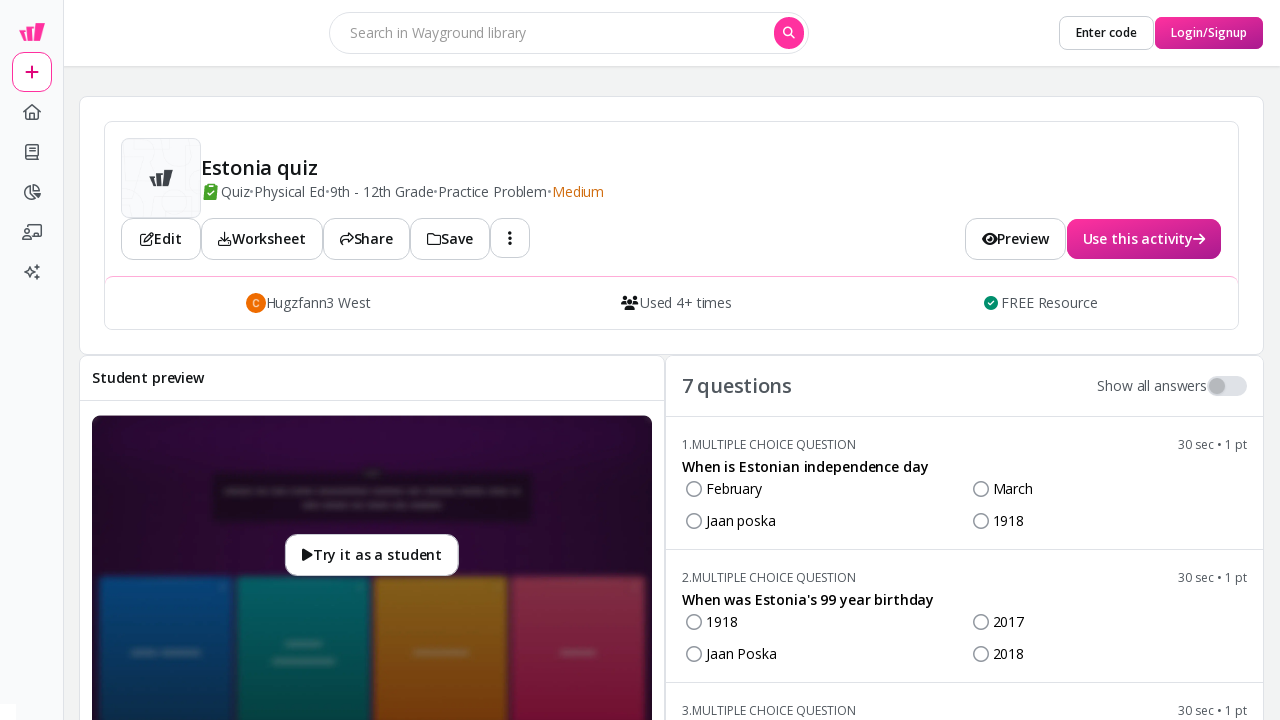

--- FILE ---
content_type: text/css
request_url: https://cf.quizizz.com/nuxtssr/OptionDisplay.CsYcjf_b.css
body_size: -60
content:
:deep() .katex-display{display:inline-block!important;margin:0!important}:deep() .katex-display .katex-html{padding:.25rem}


--- FILE ---
content_type: text/javascript
request_url: https://cf.quizizz.com/nuxtssr/DRoTTHuR.js
body_size: 13964
content:
const __vite__mapDeps=(i,m=__vite__mapDeps,d=(m.f||(m.f=["./CV-yTU8q.js","./DACQnIRT.js","./BXZ30LXO.js","./DWFmsfUa.js","./BW3gjyPt.js","./entry.D-t-Rr53.css","./B2HAgKFd.js","./GEToN27u.js","./D1t7bYYr.js","./BKxbpbMR.js","./CPCFYhDx.js","./2qsJHZHu.js","./DfTpe7Z6.js","./LoginSignupModal.S9nUKbxc.css","./i65gAMQE.js","./2QW6-Znh.js","./m9pReFmK.js","./6oU4mYbF.js","./M_IdFF9N.js","./DlAUqK2U.js","./BiK6VdUn.js","./azssIhOU.js","./B6502pBz.js","./index.BM6gEmSe.css"])))=>i.map(i=>d[i]);
import{ao as g,ap as rt,a9 as it,g as He,aq as We,i as _e,b as st,ar as O,as as je,at as ot,au as Fe,av as ut,aw as lt,ax as ct,ay as ft,D as dt,az as B,aA as Qe,aB as pt,f as gt,d as Ue,j as k,aC as yt,p as ee,y as xt,ae as ye,ab as te,ad as ht,aa as mt,aD as It,u as W,F as Tt,m as De,_ as Ee}from"./DACQnIRT.js";import{m as vt}from"./B2HAgKFd.js";import{O as ke,P as Ke,Q as Ie,R as Ot,T as Se,V as Le}from"./BW3gjyPt.js";import{s as Dt,u as Et}from"./6oU4mYbF.js";import{_ as St}from"./azssIhOU.js";/* empty css        */import{l as xe,u as he,s as Lt}from"./BmpG5VAu.js";import{u as Ct,i as _t,a as Rt,b as $t,_ as At}from"./2QW6-Znh.js";import{u as Ze}from"./M_IdFF9N.js";const Nt=["en","id","vi","fr","tl","es","pt","th","ms"],Re="en",Je={en:{[g.QUIZ]:{titleSuffix:"{$TITLE} Quiz",description:"Test your {$SUBJECT} knowledge with this {$QUESTION_COUNT}-question quiz. Ideal for practice, review, and assessment with instant feedback on Wayground."},[g.LESSON]:{titleSuffix:"{$TITLE} Lesson",description:"Learn about {$TITLE} with this {$SLIDE_COUNT}-slide presentation. Perfect for instruction, review, and student engagement on Wayground."},[g.VIDEO_QUIZ]:{titleSuffix:"{$TITLE} Interactive Video",description:"Learn about {$TITLE} with this interactive video. Includes {$QUESTION_COUNT} questions for practice and review on Wayground."},[g.FLASHCARD]:{titleSuffix:"{$TITLE} Flashcards",description:"Practice {$TITLE} with this {$CARD_COUNT}-card flashcard set. Ideal for practice and review. Study and learn on Wayground."},[g.READING_QUIZ]:{titleSuffix:"{$TITLE} Reading Passage",description:"Read this {$SUBJECT} passage on {$TITLE}. Includes {$QUESTION_COUNT} questions to test comprehension for practice and review on Wayground."}},id:{[g.QUIZ]:{titleSuffix:"{$TITLE} Kuis",description:"Uji pengetahuan {$SUBJECT} Anda dengan kuis {$QUESTION_COUNT} pertanyaan ini. Cocok untuk latihan, ulasan, dan penilaian dengan umpan balik instan di Wayground."},[g.LESSON]:{titleSuffix:"{$TITLE} Presentasi",description:"Pelajari tentang {$TITLE} dengan presentasi {$SLIDE_COUNT} slide ini. Sempurna untuk pengajaran, ulasan, dan keterlibatan siswa di Wayground."},[g.VIDEO_QUIZ]:{titleSuffix:"{$TITLE} Video Interaktif",description:"Pelajari tentang {$TITLE} dengan video interaktif ini. Termasuk {$QUESTION_COUNT} pertanyaan untuk latihan dan ulasan di Wayground."},[g.FLASHCARD]:{titleSuffix:"{$TITLE} Kartu Flash",description:"Latih {$TITLE} dengan set kartu flash {$CARD_COUNT} ini. Ideal untuk latihan dan ulasan. Belajar di Wayground."},[g.READING_QUIZ]:{titleSuffix:"{$TITLE} Bacaan",description:"Bacalah teks {$SUBJECT} tentang {$TITLE} ini. Termasuk {$QUESTION_COUNT} pertanyaan untuk menguji pemahaman Anda di Wayground."}},vi:{[g.QUIZ]:{titleSuffix:"{$TITLE} Bài kiểm tra",description:"Kiểm tra kiến thức {$SUBJECT} của bạn với bài kiểm tra gồm {$QUESTION_COUNT} câu hỏi này. Hoàn hảo để luyện tập, ôn tập và đánh giá với phản hồi tức thì trên Wayground."},[g.LESSON]:{titleSuffix:"{$TITLE} Bài thuyết trình",description:"Tìm hiểu về {$TITLE} với bài thuyết trình gồm {$SLIDE_COUNT} trang chiếu này. Lý tưởng cho việc giảng dạy, ôn tập và thu hút học sinh trên Wayground."},[g.VIDEO_QUIZ]:{titleSuffix:"{$TITLE} Video Tương Tác",description:"Tìm hiểu về {$TITLE} với video tương tác này. Bao gồm {$QUESTION_COUNT} câu hỏi để luyện tập và ôn tập trên Wayground."},[g.FLASHCARD]:{titleSuffix:"{$TITLE} Thẻ ghi nhớ",description:"Luyện tập {$TITLE} với bộ {$CARD_COUNT} thẻ ghi nhớ này. Tuyệt vời cho việc học và ôn tập trên Wayground."},[g.READING_QUIZ]:{titleSuffix:"{$TITLE} Đoạn văn đọc hiểu",description:"Đọc đoạn văn {$SUBJECT} về {$TITLE} này. Bao gồm {$QUESTION_COUNT} câu hỏi để kiểm tra khả năng hiểu của bạn trên Wayground."}},fr:{[g.QUIZ]:{titleSuffix:"{$TITLE} Quiz",description:"Testez vos connaissances en {$SUBJECT} avec ce quiz de {$QUESTION_COUNT} questions. Idéal pour la pratique, la révision et l'évaluation avec un retour instantané sur Wayground."},[g.LESSON]:{titleSuffix:"{$TITLE} Présentation",description:"Apprenez sur {$TITLE} avec cette présentation de {$SLIDE_COUNT} diapositives. Parfait pour l'enseignement, la révision et l'engagement des élèves sur Wayground."},[g.VIDEO_QUIZ]:{titleSuffix:"{$TITLE} Vidéo Interactive",description:"Apprenez sur {$TITLE} avec cette vidéo interactive. Comprend {$QUESTION_COUNT} questions pour la pratique et la révision sur Wayground."},[g.FLASHCARD]:{titleSuffix:"{$TITLE} Cartes Mémoire",description:"Pratiquez {$TITLE} avec cet ensemble de {$CARD_COUNT} cartes mémoire. Idéal pour réviser et apprendre sur Wayground."},[g.READING_QUIZ]:{titleSuffix:"{$TITLE} Texte de Lecture",description:"Lisez ce texte {$SUBJECT} sur {$TITLE}. Comprend {$QUESTION_COUNT} questions pour tester la compréhension sur Wayground."}},tl:{[g.QUIZ]:{titleSuffix:"{$TITLE} Pagsusulit",description:"Subukin ang iyong kaalaman sa {$SUBJECT} gamit ang pagsusulit na may {$QUESTION_COUNT} tanong. Perpekto para sa pagsasanay, pagsusuri, at pagtatasa na may agarang feedback sa Wayground."},[g.LESSON]:{titleSuffix:"{$TITLE} Presentasyon",description:"Matutunan ang tungkol sa {$TITLE} gamit ang presentasyong may {$SLIDE_COUNT} slides. Mainam para sa pagtuturo, pagsusuri, at partisipasyon ng mag-aaral sa Wayground."},[g.VIDEO_QUIZ]:{titleSuffix:"{$TITLE} Interaktibong Video",description:"Alamin ang tungkol sa {$TITLE} gamit ang interaktibong video na ito. May kasamang {$QUESTION_COUNT} tanong para sa pagsasanay at pagsusuri sa Wayground."},[g.FLASHCARD]:{titleSuffix:"{$TITLE} Mga Flashcard",description:"Magpraktis ng {$TITLE} gamit ang set na may {$CARD_COUNT} flashcard. Mainam para sa pag-aaral at pag-uulit sa Wayground."},[g.READING_QUIZ]:{titleSuffix:"{$TITLE} Babasahing Teksto",description:"Basahin ang {$SUBJECT} na talata tungkol sa {$TITLE}. May kasamang {$QUESTION_COUNT} tanong para subukin ang iyong pag-unawa sa Wayground."}},es:{[g.QUIZ]:{titleSuffix:"{$TITLE} Cuestionario",description:"Pon a prueba tus conocimientos sobre {$SUBJECT} con este cuestionario de {$QUESTION_COUNT} preguntas. Ideal para practicar, repasar y evaluar con retroalimentación instantánea en Wayground."},[g.LESSON]:{titleSuffix:"{$TITLE} Presentación",description:"Aprende sobre {$TITLE} con esta presentación de {$SLIDE_COUNT} diapositivas. Perfecta para enseñanza, repaso y participación estudiantil en Wayground."},[g.VIDEO_QUIZ]:{titleSuffix:"{$TITLE} Video Interactivo",description:"Aprende sobre {$TITLE} con este video interactivo. Incluye {$QUESTION_COUNT} preguntas para practicar y repasar en Wayground."},[g.FLASHCARD]:{titleSuffix:"{$TITLE} Tarjetas Didácticas",description:"Practica {$TITLE} con este conjunto de {$CARD_COUNT} tarjetas. Ideal para estudiar y repasar en Wayground."},[g.READING_QUIZ]:{titleSuffix:"{$TITLE} Texto de Lectura",description:"Lee este texto {$SUBJECT} sobre {$TITLE}. Incluye {$QUESTION_COUNT} preguntas para comprobar la comprensión en Wayground."}},pt:{[g.QUIZ]:{titleSuffix:"{$TITLE} Questionário",description:"Teste seus conhecimentos sobre {$SUBJECT} com este questionário de {$QUESTION_COUNT} perguntas. Ideal para prática, revisão e avaliação com feedback instantâneo no Wayground."},[g.LESSON]:{titleSuffix:"{$TITLE} Apresentação",description:"Aprenda sobre {$TITLE} com esta apresentação de {$SLIDE_COUNT} slides. Perfeita para ensino, revisão e engajamento dos alunos no Wayground."},[g.VIDEO_QUIZ]:{titleSuffix:"{$TITLE} Vídeo Interativo",description:"Aprenda sobre {$TITLE} com este vídeo interactivo. Inclui {$QUESTION_COUNT} perguntas para prática e revisão no Wayground."},[g.FLASHCARD]:{titleSuffix:"{$TITLE} Cartões de Estudo",description:"Pratique {$TITLE} com este conjunto de {$CARD_COUNT} cartões. Ideal para estudo e revisão no Wayground."},[g.READING_QUIZ]:{titleSuffix:"{$TITLE} Texto de Leitura",description:"Leia este texto {$SUBJECT} sobre {$TITLE}. Inclui {$QUESTION_COUNT} perguntas para testar a compreensão no Wayground."}},th:{[g.QUIZ]:{titleSuffix:"{$TITLE} แบบทดสอบ",description:"ทดสอบความรู้เรื่อง {$SUBJECT} ของคุณด้วยแบบทดสอบ {$QUESTION_COUNT} ข้อนี้ เหมาะสำหรับการฝึกฝน ทบทวน และประเมินผล พร้อมคำตอบทันทีบน Wayground."},[g.LESSON]:{titleSuffix:"{$TITLE} งานนำเสนอ",description:"เรียนรู้เกี่ยวกับ {$TITLE} ด้วยงานนำเสนอ {$SLIDE_COUNT} สไลด์นี้ เหมาะสำหรับการสอน, ทบทวน และสร้างการมีส่วนร่วมของนักเรียนบน Wayground."},[g.VIDEO_QUIZ]:{titleSuffix:"{$TITLE} วิดีโอแบบโต้ตอบ",description:"เรียนรู้เกี่ยวกับ {$TITLE} ด้วยวิดีโอแบบโต้ตอบนี้ รวม {$QUESTION_COUNT} คำถามสำหรับฝึกฝนและทบทวนบน Wayground."},[g.FLASHCARD]:{titleSuffix:"{$TITLE} บัตรคำ",description:"ฝึกฝน {$TITLE} ด้วยชุดบัตรคำ {$CARD_COUNT} ใบ เหมาะสำหรับการเรียนรู้และทบทวนบน Wayground."},[g.READING_QUIZ]:{titleSuffix:"{$TITLE} บทอ่าน",description:"อ่านบทความ {$SUBJECT} เกี่ยวกับ {$TITLE} นี้ พร้อมคำถาม {$QUESTION_COUNT} ข้อเพื่อทดสอบความเข้าใจบน Wayground."}},ms:{[g.QUIZ]:{titleSuffix:"{$TITLE} Kuiz",description:"Uji pengetahuan anda tentang {$SUBJECT} dengan kuiz {$QUESTION_COUNT} soalan ini. Sesuai untuk latihan, semakan, dan penilaian dengan maklum balas segera di Wayground."},[g.LESSON]:{titleSuffix:"{$TITLE} Pembentangan",description:"Pelajari tentang {$TITLE} dengan pembentangan {$SLIDE_COUNT} slaid ini. Sempurna untuk pengajaran, semakan, dan penglibatan pelajar di Wayground."},[g.VIDEO_QUIZ]:{titleSuffix:"{$TITLE} Video Interaktif",description:"Pelajari tentang {$TITLE} dengan video interaktif ini. Termasuk {$QUESTION_COUNT} soalan untuk latihan dan semakan di Wayground."},[g.FLASHCARD]:{titleSuffix:"{$TITLE} Kad Imbasan",description:"Berlatih {$TITLE} dengan set kad imbasan {$CARD_COUNT} ini. Sesuai untuk pembelajaran dan ulang kaji di Wayground."},[g.READING_QUIZ]:{titleSuffix:"{$TITLE} Petikan Bacaan",description:"Baca petikan {$SUBJECT} tentang {$TITLE} ini. Termasuk {$QUESTION_COUNT} soalan untuk menguji kefahaman di Wayground."}}};function Xe(t){var c;if(!t)return Re;const n=(c=t.info)==null?void 0:c.lang;if(!n)return Re;const r=n.toLowerCase(),l=rt.find(y=>{var h,I;return((h=y.value)==null?void 0:h.toLowerCase())===r||((I=y.altName)==null?void 0:I.some(D=>D.toLowerCase()===r))});return(l==null?void 0:l.code)||Re}function Ut(t){var n,r,l,c;return t.type===g.LESSON?((r=(n=t.info)==null?void 0:n.slides)==null?void 0:r.length)||0:((c=(l=t.info)==null?void 0:l.questions)==null?void 0:c.length)||0}function kt(t){var r;const n=((r=t.info)==null?void 0:r.subjects)||[];return n.length>0?n[0]:""}function ze(t){const n=Xe(t);return Nt.includes(n)?n:Re}function qe(t,n){let r=t;return Object.entries(n).forEach(([l,c])=>{const y=`{$${l}}`;r=r.replace(new RegExp(y.replace(/[.*+?^${}()|[\]\\]/g,"\\$&"),"g"),String(c))}),r}function Ht(t){var h;const n=((h=t.info)==null?void 0:h.name)||"Quiz - Wayground (formerly Quizizz)",r=ze(t),l=t.type,y=Je[r][l].titleSuffix;return qe(y,{TITLE:n})}function Pt(t){var D;const n=ze(t),r=t.type,l=Je[n][r],c=Ut(t),y=kt(t),I={TITLE:((D=t.info)==null?void 0:D.name)||"",SUBJECT:y,QUESTION_COUNT:c,SLIDE_COUNT:c,CARD_COUNT:c};return qe(l.description,I)}function Mt(t){var y;const n=Ht(t),r=Pt(t),c=((y=t.info)==null?void 0:y.image)||"https://cf.quizizz.com/img/wayground/brand/wayground_og_marketing.png";return{title:n,description:r,twitterTitle:n,twitterImage:c,twitterDescription:r,ogTitle:n,ogImage:c,ogDescription:r}}var Yt=it;function bt(t,n,r){for(var l=-1,c=t.length;++l<c;){var y=t[l],h=n(y);if(h!=null&&(I===void 0?h===h&&!Yt(h):r(h,I)))var I=h,D=y}return D}var et=bt;function Gt(t,n){return t>n}var Qt=Gt,wt=et,Vt=Qt,Bt=We;function Wt(t){return t&&t.length?wt(t,Bt,Vt):void 0}var jt=Wt;const Ft=He(jt);function Kt(t,n){return t<n}var Zt=Kt,Jt=et,Xt=Zt,zt=We;function qt(t){return t&&t.length?Jt(t,zt,Xt):void 0}var ea=qt;const ta=He(ea);function Pe(){const t=st(),n=(l,c)=>{const y=(h,I)=>(c==null?void 0:c[I])??h;return l.replace(/\{\$(.+?)\}/g,y)};return t?{t:_e("translate",n)}:{t:n}}const{t:Ce}=Pe(),o={PRIMARY_SCHOOL:"primary school",MIDDLE_SCHOOL:"middle school",HIGH_SCHOOL:"high school",UNIVERSITY:"university"};o.PRIMARY_SCHOOL,Ce("Elementary"),o.MIDDLE_SCHOOL,Ce("Middle School"),o.HIGH_SCHOOL,Ce("High School"),o.UNIVERSITY,Ce("University");const{t:e}=Pe(),aa=[{val:0,text:e("KG"),range:o.PRIMARY_SCHOOL,key:e("grade"),fullDisplay:e("Kindergarten"),prefix:e("KG"),suffix:e("KG"),isGradeNoun:!0},{val:1,text:e("1st"),range:o.PRIMARY_SCHOOL,key:e("grade"),fullDisplay:e("1st Grade"),prefix:e("1st"),suffix:e("1st Grade")},{val:2,text:e("2nd"),range:o.PRIMARY_SCHOOL,key:e("grade"),fullDisplay:e("2nd Grade"),prefix:e("2nd"),suffix:e("2nd Grade")},{val:3,text:e("3rd"),range:o.PRIMARY_SCHOOL,key:e("grade"),fullDisplay:e("3rd Grade"),prefix:e("3rd"),suffix:e("3rd Grade")},{val:4,text:e("4th"),range:o.PRIMARY_SCHOOL,key:e("grade"),fullDisplay:e("4th Grade"),prefix:e("4th"),suffix:e("4th Grade")},{val:5,text:e("5th"),range:o.PRIMARY_SCHOOL,key:e("grade"),fullDisplay:e("5th Grade"),prefix:e("5th"),suffix:e("5th Grade")},{val:6,text:e("6th"),range:o.MIDDLE_SCHOOL,key:e("grade"),fullDisplay:e("6th Grade"),prefix:e("6th"),suffix:e("6th Grade")},{val:7,text:e("7th"),range:o.MIDDLE_SCHOOL,key:e("grade"),fullDisplay:e("7th Grade"),prefix:e("7th"),suffix:e("7th Grade")},{val:8,text:e("8th"),range:o.MIDDLE_SCHOOL,key:e("grade"),fullDisplay:e("8th Grade"),prefix:e("8th"),suffix:e("8th Grade")},{val:9,text:e("9th"),range:o.HIGH_SCHOOL,key:e("grade"),fullDisplay:e("9th Grade"),prefix:e("9th"),suffix:e("9th Grade")},{val:10,text:e("10th"),range:o.HIGH_SCHOOL,key:e("grade"),fullDisplay:e("10th Grade"),prefix:e("10th"),suffix:e("10th Grade")},{val:11,text:e("11th"),range:o.HIGH_SCHOOL,key:e("grade"),fullDisplay:e("11th Grade"),prefix:e("11th"),suffix:e("11th Grade")},{val:12,text:e("12th"),range:o.HIGH_SCHOOL,key:e("grade"),fullDisplay:e("12th Grade"),prefix:e("12th"),suffix:e("12th Grade")},{val:13,text:e("University"),range:o.UNIVERSITY,key:e("grade"),fullDisplay:e("University"),prefix:e("University"),suffix:e("University"),isGradeNoun:!0},{val:14,text:e("Professional Development"),range:o.UNIVERSITY,key:e("grade"),fullDisplay:e("Professional Development"),prefix:e("Professional Development"),suffix:e("Professional Development"),isGradeNoun:!0},{val:15,text:e("Vocational training"),range:o.UNIVERSITY,key:e("grade"),fullDisplay:e("Vocational training"),prefix:e("Vocational training"),suffix:e("Vocational training"),hidden:!0,isGradeNoun:!0}],na=[{val:0,text:e("1st"),range:o.PRIMARY_SCHOOL,key:e("year"),fullDisplay:e("Year 1"),prefix:e("Year 1"),suffix:e("1")},{val:1,text:e("2nd"),range:o.PRIMARY_SCHOOL,key:e("year"),fullDisplay:e("Year 2"),prefix:e("Year 2"),suffix:e("2")},{val:2,text:e("3rd"),range:o.PRIMARY_SCHOOL,key:e("year"),fullDisplay:e("Year 3"),prefix:e("Year 3"),suffix:e("3")},{val:3,text:e("4th"),range:o.PRIMARY_SCHOOL,key:e("year"),fullDisplay:e("Year 4"),prefix:e("Year 4"),suffix:e("4")},{val:4,text:e("5th"),range:o.PRIMARY_SCHOOL,key:e("year"),fullDisplay:e("Year 5"),prefix:e("Year 5"),suffix:e("5")},{val:5,text:e("6th"),range:o.PRIMARY_SCHOOL,key:e("year"),fullDisplay:e("Year 6"),prefix:e("Year 6"),suffix:e("6")},{val:6,text:e("7th"),range:o.MIDDLE_SCHOOL,key:e("year"),fullDisplay:e("Year 7"),prefix:e("Year 7"),suffix:e("7")},{val:7,text:e("8th"),range:o.MIDDLE_SCHOOL,key:e("year"),fullDisplay:e("Year 8"),prefix:e("Year 8"),suffix:e("8")},{val:8,text:e("9th"),range:o.MIDDLE_SCHOOL,key:e("year"),fullDisplay:e("Year 9"),prefix:e("Year 9"),suffix:e("9")},{val:9,text:e("10th"),range:o.HIGH_SCHOOL,key:e("year"),fullDisplay:e("Year 10"),prefix:e("Year 10"),suffix:e("10")},{val:10,text:e("11th"),range:o.HIGH_SCHOOL,key:e("year"),fullDisplay:e("Year 11"),prefix:e("Year 11"),suffix:e("11")},{val:11,text:e("12th"),range:o.HIGH_SCHOOL,key:e("year"),fullDisplay:e("Year 12"),prefix:e("Year 12"),suffix:e("12")},{val:12,text:e("13th"),range:o.HIGH_SCHOOL,key:e("year"),fullDisplay:e("Year 13"),prefix:e("Year 13"),suffix:e("13")},{val:13,text:e("University"),range:o.UNIVERSITY,key:e("year"),fullDisplay:e("University"),prefix:e("University"),suffix:e("University"),isGradeNoun:!0},{val:14,text:e("Professional Development"),range:o.UNIVERSITY,key:e("year"),fullDisplay:e("Professional Development"),prefix:e("Professional Development"),suffix:e("Professional Development"),isGradeNoun:!0},{val:15,text:e("Further education"),range:o.UNIVERSITY,key:e("year"),fullDisplay:e("Further education"),prefix:e("Further education"),suffix:e("Further education"),hidden:!0,isGradeNoun:!0}],ra=[{val:0,text:e("Senior Infants"),range:o.PRIMARY_SCHOOL,key:e("class"),fullDisplay:e("Senior Infants"),prefix:e("Senior Infants"),suffix:e("Senior Infants"),isGradeNoun:!0},{val:1,text:e("1st"),range:o.PRIMARY_SCHOOL,key:e("class"),fullDisplay:e("Class 1"),prefix:e("Class 1"),suffix:e("Class 1")},{val:2,text:e("2nd"),range:o.PRIMARY_SCHOOL,key:e("class"),fullDisplay:e("Class 2"),prefix:e("Class 2"),suffix:e("Class 2")},{val:3,text:e("3rd"),range:o.PRIMARY_SCHOOL,key:e("class"),fullDisplay:e("Class 3"),prefix:e("Class 3"),suffix:e("Class 3")},{val:4,text:e("4th"),range:o.PRIMARY_SCHOOL,key:e("class"),fullDisplay:e("Class 4"),prefix:e("Class 4"),suffix:e("Class 4")},{val:5,text:e("5th"),range:o.PRIMARY_SCHOOL,key:e("class"),fullDisplay:e("Class 5"),prefix:e("Class 5"),suffix:e("Class 5")},{val:6,text:e("6th"),range:o.MIDDLE_SCHOOL,key:e("class"),fullDisplay:e("Class 6"),prefix:e("Class 6"),suffix:e("Class 6")},{val:7,text:e("7th"),range:o.MIDDLE_SCHOOL,key:e("class"),fullDisplay:e("Year 1"),prefix:e("Year 1"),suffix:e("Year 1")},{val:8,text:e("8th"),range:o.MIDDLE_SCHOOL,key:e("class"),fullDisplay:e("Year 2"),prefix:e("Year 2"),suffix:e("Year 2")},{val:9,text:e("9th"),range:o.HIGH_SCHOOL,key:e("class"),fullDisplay:e("Year 3"),prefix:e("Year 3"),suffix:e("Year 3")},{val:10,text:e("10th"),range:o.HIGH_SCHOOL,key:e("class"),fullDisplay:e("Year 4"),prefix:e("Year 4"),suffix:e("Year 4")},{val:11,text:e("11th"),range:o.HIGH_SCHOOL,key:e("class"),fullDisplay:e("Year 5"),prefix:e("year 5"),suffix:e("Year 5")},{val:12,text:e("12th"),range:o.HIGH_SCHOOL,key:e("class"),fullDisplay:e("Year 6"),prefix:e("Year 6"),suffix:e("Year 6")},{val:13,text:e("University"),range:o.UNIVERSITY,key:e("class"),fullDisplay:e("University"),prefix:e("University"),suffix:e("University"),isGradeNoun:!0},{val:14,text:e("Professional Development"),range:o.UNIVERSITY,key:e("class"),fullDisplay:e("Professional Development"),prefix:e("Professional Development"),suffix:e("Professional Development"),isGradeNoun:!0},{val:15,text:e("Vocational training"),range:o.UNIVERSITY,key:e("class"),fullDisplay:e("Vocational training"),prefix:e("Vocational training"),suffix:e("Vocational training"),hidden:!0,isGradeNoun:!0}],ia=[{val:0,text:e("Foundation"),range:o.PRIMARY_SCHOOL,key:e("grade"),fullDisplay:e("Foundation"),prefix:e("Foundation"),suffix:e("Foundation"),isGradeNoun:!0},{val:1,text:e("1st"),range:o.PRIMARY_SCHOOL,key:e("year"),fullDisplay:e("Year 1"),prefix:e("Year 1"),suffix:e("1")},{val:2,text:e("2nd"),range:o.PRIMARY_SCHOOL,key:e("year"),fullDisplay:e("Year 2"),prefix:e("Year 2"),suffix:e("2")},{val:3,text:e("3rd"),range:o.PRIMARY_SCHOOL,key:e("year"),fullDisplay:e("Year 3"),prefix:e("Year 3"),suffix:e("3")},{val:4,text:e("4th"),range:o.PRIMARY_SCHOOL,key:e("year"),fullDisplay:e("Year 4"),prefix:e("Year 4"),suffix:e("4")},{val:5,text:e("5th"),range:o.PRIMARY_SCHOOL,key:e("year"),fullDisplay:e("Year 5"),prefix:e("Year 5"),suffix:e("5")},{val:6,text:e("6th"),range:o.MIDDLE_SCHOOL,key:e("year"),fullDisplay:e("Year 6"),prefix:e("Year 6"),suffix:e("6")},{val:7,text:e("7th"),range:o.MIDDLE_SCHOOL,key:e("year"),fullDisplay:e("Year 7"),prefix:e("Year 7"),suffix:e("7")},{val:8,text:e("8th"),range:o.MIDDLE_SCHOOL,key:e("year"),fullDisplay:e("Year 8"),prefix:e("Year 8"),suffix:e("8")},{val:9,text:e("9th"),range:o.HIGH_SCHOOL,key:e("year"),fullDisplay:e("Year 9"),prefix:e("Year 9"),suffix:e("9")},{val:10,text:e("10th"),range:o.HIGH_SCHOOL,key:e("year"),fullDisplay:e("Year 10"),prefix:e("Year 10"),suffix:e("10")},{val:11,text:e("11th"),range:o.HIGH_SCHOOL,key:e("year"),fullDisplay:e("Year 11"),prefix:e("Year 11"),suffix:e("11")},{val:12,text:e("12th"),range:o.HIGH_SCHOOL,key:e("year"),fullDisplay:e("Year 12"),prefix:e("Year 12"),suffix:e("12")},{val:13,text:e("University"),range:o.UNIVERSITY,key:e("grade"),fullDisplay:e("University"),prefix:e("University"),suffix:e("University"),isGradeNoun:!0},{val:14,text:e("Professional Development"),range:o.UNIVERSITY,key:e("grade"),fullDisplay:e("Professional Development"),prefix:e("Professional Development"),suffix:e("Professional Development"),isGradeNoun:!0},{val:15,text:e("Vocational training"),range:o.UNIVERSITY,key:e("grade"),fullDisplay:e("Vocational training"),prefix:e("Vocational training"),suffix:e("Vocational training"),hidden:!0,isGradeNoun:!0}],sa=[{val:0,text:e("KG"),range:o.PRIMARY_SCHOOL,key:e("grade"),fullDisplay:e("Kindergarten"),prefix:e("KG"),suffix:e("KG"),isGradeNoun:!0},{val:1,text:e("1st"),range:o.PRIMARY_SCHOOL,key:e("grade"),fullDisplay:e("1st Grade"),prefix:e("1st"),suffix:e("1st Grade")},{val:2,text:e("2nd"),range:o.PRIMARY_SCHOOL,key:e("grade"),fullDisplay:e("2nd Grade"),prefix:e("2nd"),suffix:e("2nd Grade")},{val:3,text:e("3rd"),range:o.PRIMARY_SCHOOL,key:e("grade"),fullDisplay:e("3rd Grade"),prefix:e("3rd"),suffix:e("3rd Grade")},{val:4,text:e("4th"),range:o.PRIMARY_SCHOOL,key:e("grade"),fullDisplay:e("4th Grade"),prefix:e("4th"),suffix:e("4th Grade")},{val:5,text:e("5th"),range:o.PRIMARY_SCHOOL,key:e("grade"),fullDisplay:e("5th Grade"),prefix:e("5th"),suffix:e("5th Grade")},{val:6,text:e("6th"),range:o.MIDDLE_SCHOOL,key:e("grade"),fullDisplay:e("6th Grade"),prefix:e("6th"),suffix:e("6th Grade")},{val:7,text:e("7th"),range:o.MIDDLE_SCHOOL,key:e("grade"),fullDisplay:e("7th Grade"),prefix:e("7th"),suffix:e("7th Grade")},{val:8,text:e("8th"),range:o.MIDDLE_SCHOOL,key:e("grade"),fullDisplay:e("8th Grade"),prefix:e("8th"),suffix:e("8th Grade")},{val:9,text:e("9th"),range:o.HIGH_SCHOOL,key:e("grade"),fullDisplay:e("9th Grade"),prefix:e("9th"),suffix:e("9th Grade")},{val:10,text:e("10th"),range:o.HIGH_SCHOOL,key:e("grade"),fullDisplay:e("10th Grade"),prefix:e("10th"),suffix:e("10th Grade")},{val:11,text:e("11th"),range:o.HIGH_SCHOOL,key:e("grade"),fullDisplay:e("11th Grade"),prefix:e("11th"),suffix:e("11th Grade")},{val:12,text:e("12th"),range:o.HIGH_SCHOOL,key:e("grade"),fullDisplay:e("12th Grade"),prefix:e("12th"),suffix:e("12th Grade")},{val:13,text:e("University"),range:o.UNIVERSITY,key:e("grade"),fullDisplay:e("University"),prefix:e("University"),suffix:e("University"),isGradeNoun:!0},{val:14,text:e("Professional Development"),range:o.UNIVERSITY,key:e("grade"),fullDisplay:e("Professional Development"),prefix:e("Professional Development"),suffix:e("Professional Development"),isGradeNoun:!0},{val:15,text:e("Vocational training"),range:o.UNIVERSITY,key:e("grade"),fullDisplay:e("Vocational training"),prefix:e("Vocational training"),suffix:e("Vocational training"),hidden:!0,isGradeNoun:!0}],oa=[{val:0,text:e("1st"),range:o.PRIMARY_SCHOOL,key:e("year"),fullDisplay:e("Year 1"),prefix:e("Year 1"),suffix:e("1")},{val:1,text:e("2nd"),range:o.PRIMARY_SCHOOL,key:e("year"),fullDisplay:e("Year 2"),prefix:e("Year 2"),suffix:e("2")},{val:2,text:e("3rd"),range:o.PRIMARY_SCHOOL,key:e("year"),fullDisplay:e("Year 3"),prefix:e("Year 3"),suffix:e("3")},{val:3,text:e("4th"),range:o.PRIMARY_SCHOOL,key:e("year"),fullDisplay:e("Year 4"),prefix:e("Year 4"),suffix:e("4")},{val:4,text:e("5th"),range:o.PRIMARY_SCHOOL,key:e("year"),fullDisplay:e("Year 5"),prefix:e("Year 5"),suffix:e("5")},{val:5,text:e("6th"),range:o.PRIMARY_SCHOOL,key:e("year"),fullDisplay:e("Year 6"),prefix:e("Year 6"),suffix:e("6")},{val:6,text:e("7th"),range:o.MIDDLE_SCHOOL,key:e("year"),fullDisplay:e("Year 7"),prefix:e("Year 7"),suffix:e("7")},{val:7,text:e("8th"),range:o.MIDDLE_SCHOOL,key:e("year"),fullDisplay:e("Year 8"),prefix:e("Year 8"),suffix:e("8")},{val:8,text:e("9th"),range:o.MIDDLE_SCHOOL,key:e("year"),fullDisplay:e("Year 9"),prefix:e("Year 9"),suffix:e("9")},{val:9,text:e("10th"),range:o.HIGH_SCHOOL,key:e("year"),fullDisplay:e("Year 10"),prefix:e("Year 10"),suffix:e("10")},{val:10,text:e("11th"),range:o.HIGH_SCHOOL,key:e("year"),fullDisplay:e("Year 11"),prefix:e("Year 11"),suffix:e("11")},{val:11,text:e("12th"),range:o.HIGH_SCHOOL,key:e("year"),fullDisplay:e("Year 12"),prefix:e("Year 12"),suffix:e("12")},{val:12,text:e("13th"),range:o.HIGH_SCHOOL,key:e("year"),fullDisplay:e("Year 13"),prefix:e("Year 13"),suffix:e("13")},{val:13,text:e("University"),range:o.UNIVERSITY,key:e("year"),fullDisplay:e("University"),prefix:e("University"),suffix:e("University"),isGradeNoun:!0},{val:14,text:e("Professional Development"),range:o.UNIVERSITY,key:e("year"),fullDisplay:e("Professional Development"),prefix:e("Professional Development"),suffix:e("Professional Development"),isGradeNoun:!0},{val:15,text:e("Vocational training"),range:o.UNIVERSITY,key:e("year"),fullDisplay:e("Vocational training"),prefix:e("Vocational training"),suffix:e("Vocational training"),hidden:!0,isGradeNoun:!0}],{t:rn}=Pe();function ua(){const t=new Set(["NZ","CA","AU","GB"]),n="".toUpperCase();return t.has(n)?n:"DEFAULT"}const la={NZ:oa,CA:sa,AU:ia,IE:ra,GB:na,DEFAULT:aa},ca=la[ua()],ne={val:Number.NEGATIVE_INFINITY,text:"",range:o.PRIMARY_SCHOOL,key:"grade",fullDisplay:"",prefix:"",suffix:""};function tt(t){return t.val===0}function we(t,n){return t===ne?n.fullDisplay:tt(t)?`${t.prefix} - ${n.fullDisplay}`:n.isGradeNoun||t.isGradeNoun?`${t.fullDisplay} - ${n.fullDisplay}`:`${t.prefix} - ${n.suffix}`}function ae(t,n){if(!(t||t===0))return ne;const r=n||ca,l=r.find(y=>y.text===t);if(l)return l;const c=typeof t=="string"?Number.parseInt(t,10):t;return c<0||c>15?ne:t==="0"||t==="K"||t==="KG"?r[0]:r[c]||ne}function me(t,n){return ae(t,n).text}const sn={numberToLabel:me,getGradeConst(t,n){const r=ae(t,n);return r===ne?null:r},gradeLevelText(t){const n=t.filter(r=>!!r);return!n||n.length===0?"":n.length===1?me(t[0]):n[0]===n[1]?me(n[0]):`${me(n[0])}, ${me(n[1])}`},gradeLabel(t,n){const r=l=>tt(l)?l.prefix:l.fullDisplay;if(Array.isArray(t)){const l=Ct(t).filter(c=>!!c||c===0);if(l.length===0)return ne.fullDisplay;if(l.length===1){const c=ae(l[0],n);return r(c)}else{const c=ae(t[0],n),y=ae(t[1],n);return c===y?r(c):c.val>y.val?we(y,c):we(c,y)}}else{const l=ae(t,n);return r(l)}}},p={MCQ:"MCQ",MSQ:"MSQ",BLANK:"BLANK",OPEN:"OPEN",POLL:"POLL",DRAW:"DRAW",AUDIO:"AUDIO",VIDEO:"VIDEO",REORDER:"REORDER",MATCH:"MATCH",DRAGNDROP:"DRAGNDROP",DROPDOWN:"DROPDOWN",EQUATION:"EQUATION",DND_IMAGE:"DND_IMAGE",HOTSPOT:"HOTSPOT",GRAPHING:"GRAPHING",WORDCLOUD:"WORDCLOUD",CLASSIFICATION:"CLASSIFICATION",COMPREHENSION:"COMPREHENSION",COMPREHENSION_VIDEO:"COMPREHENSION_VIDEO",FLASHCARD:"FLASHCARD"},on={[p.MCQ]:"Multiple Choice",[p.MSQ]:"Multiple Select",[p.BLANK]:"Fill in the Blank",[p.OPEN]:"Open Ended",[p.POLL]:"Poll",[p.DRAW]:"Draw",[p.AUDIO]:"Audio Response",[p.VIDEO]:"Video Response",[p.REORDER]:"Reorder",[p.MATCH]:"Match",[p.DRAGNDROP]:"Drag and Drop",[p.DROPDOWN]:"Dropdown",[p.EQUATION]:"Math Response",[p.DND_IMAGE]:"Labelling",[p.HOTSPOT]:"Hotspot",[p.GRAPHING]:"Graphing",[p.WORDCLOUD]:"Word Cloud",[p.CLASSIFICATION]:"Classification",[p.COMPREHENSION]:"Passage",[p.COMPREHENSION_VIDEO]:"Interactive Video",[p.FLASHCARD]:"Flashcard",SLIDE:"Slide",SLIDEV2:"Slide"},at={[p.WORDCLOUD]:"word_cloud",[p.BLANK]:{SINGLE_BLANK:"single_blank",BOX:"box"}},un=typeof window>"u",Me=/<span\s+?class="(?:katex|katex-display)"[^>]*?>/;function fa(t){return O(t,"topics.length",0)>0}function Ve(t){const n=da(t);if(n&&n.length>0)return n;const r=ga(t);return r&&r.length>0?r:xa(t)??[]}function da(t){return fa(t)?O(t,"topics",[]):[]}function pa(t){return O(t,"standardsFs.length",0)>0}function ga(t){return pa(t)?O(t,"standardsFs",[]):[]}function ya(t){return O(t,"aiStandards.length",0)>0}function xa(t){return ya(t)?O(t,"aiStandards",[]):[]}function ln(t){const n=new Map;t.forEach(h=>{Ve(h).forEach(I=>{n.set(I,(n.get(I)||0)+1)})});const r=new Map;t.forEach(h=>{const I=Ve(h).sort((D,_)=>(n.get(_)||0)-(n.get(D)||0));r.set(h._id,I)});const l=new Map;r.forEach(h=>{if(h.length>0){const I=h[0];l.set(I,(l.get(I)||0)+1)}});const y=[...Array.from(l.keys()).sort((h,I)=>(n.get(I)||0)-(n.get(h)||0))];return n.forEach((h,I)=>{l.has(I)||y.push(I)}),y}function Be(t){return t?t.type===p.POLL||$t([p.MCQ,p.MSQ],t.type)&&O(t,"structure.settings.hasCorrectAnswer")===!1:!1}function ha(t){return t?t.type===p.WORDCLOUD||p.OPEN===t.type&&O(t,"structure.settings.questionDisplayVariant")===at[p.WORDCLOUD]:!1}function ma(t){var n,r;return _t(O(t,"structure.marks.correct",null))||Rt(O(t,"structure.marks.correct",void 0))||O(t,"structure.marks.correct",-1)<0?Be(t)||ha(t)?0:1:Be(t)?0:(r=(n=t==null?void 0:t.structure)==null?void 0:n.marks)==null?void 0:r.correct}function cn(t){const n=ma(t);return n===0?"Ungraded":n===1?`${n} pt`:`${n} pts`}function Ia(t){return O(t,"structure.query.text","").toLowerCase().includes("<katex")}function Ta(t){const n=O(t,"structure.query.text","");return Me.test(n)}function va(t,{withStyles:n=!0,withRomans:r=!0,blankClass:l="",placeholder:c="&nbsp;",content:y={},style:h={},singleBlankClass:I=[]}={}){const D=t.match(/<blank.*?<\/blank>/g),_=je(D,(N,$)=>{const M=["(a)","(b)","(c)","(d)","(e)"],Y=N.match(/".*"/)[0].replace(/['"]+/g,"");let E={display:"inline-block",width:"61px","border-bottom":"1px solid #222222","line-height":1,...h};n||(E={});const H=Object.keys(E).map(A=>`${A}:${E[A]}`).join(";");let C=`<span class="question-query-blank ${l} ${I[$]??""}" id="${Y}" style="${H}">${y[Y]??c}</span>`;return r&&(C=`${M[$]} ${C}`),` ${C} `});let P=t;return Fe(D,(N,$)=>{P=P.replace(N,_[$])}),P}function Oa(t,n,r=!0){const l=t.match(/<katex.*?<\/katex>/g),c=je(l,h=>{var $,M;const I=($=h.match(/latex.*?=.*?".*?"/))==null?void 0:$[0],D=(M=I==null?void 0:I.match(/".*"/))==null?void 0:M[0];let _=ot((D==null?void 0:D.substring(1,(D==null?void 0:D.length)-1))??"");_.match(/\\{2,}/g)&&(_=_.replace(/\\{2,}/g,"\\"));let N="";try{N=n.renderToString(_,{displayMode:r})}catch(Y){window.console.error(Y)}return` ${N} `});let y=t;return Fe(l,(h,I)=>{y=y.replace(h,c[I])}),y}function Ye(t,n){let r=t||"";if(r.includes("<blank")&&(r=va(r)),r.toLowerCase().includes("<katex"))return n&&typeof n.renderToString=="function"?Oa(r,n,!0):"";const l=/color: white/g;return r.replace(l,"color: #222")}function Da(t){return O(t,"structure.query.media.length",0)>0}function Ea(t){return Da(t)?O(t,"structure.query.media",[]):[]}function fn(t,n){return Ye(O(t,"structure.query.text",""),n)}function dn(t){return Ea(t)}function pn(t){return O(t,"structure.options",[])}function gn(t){return O(t,"structure.matches",[])}function yn(t){return O(t,"structure.targets",[])}function Sa(t,n=!1){const r={};if(ut(t))return n?t.forEach(l=>{var c;(c=l.optionId)==null||c.forEach(y=>{r[y]||(r[y]={}),r[y][l.targetId]||(r[y][l.targetId]=!0)})}):t.forEach(l=>{var c;(c=l.optionId)==null||c.forEach(y=>{r[l.targetId]||(r[l.targetId]={}),r[l.targetId][y]||(r[l.targetId][y]=!0)})}),r}function La(t){const n=[p.MSQ,p.REORDER,p.MATCH,p.DND_IMAGE],r=[p.DRAGNDROP,p.DROPDOWN];return n.includes(t.type)?O(t,"structure.answer",[]):r.includes(t.type)?Sa(O(t,"structure.answer",[]),!0):O(t,"structure.answer",null)}function Ca(t,n){return Ye(O(t,"structure.explain.text",""),n)}function _a(t){return O(t,"structure.explain.media",[])[0]}function xn(t,n){const r=!ke(Ca(t,n)),l=!ke(_a(t));return!ke(O(t,"structure.explain",{}))&&(r||l)}function Ra(t){var n,r,l,c;return(c=(l=(r=(n=t==null?void 0:t.structure)==null?void 0:n.explain)==null?void 0:r.text)==null?void 0:l.includes)==null?void 0:c.call(l,"<katex")}function $a(t){var n,r;return Me.test(((r=(n=t==null?void 0:t.structure)==null?void 0:n.explain)==null?void 0:r.text)??"")}function Aa(t){if(!t)return{};const n=t.type===p.MCQ,r=t.type===p.MSQ,l=t.type===p.BLANK,c=t.type===p.OPEN,y=(n||r)&&O(t,"structure.settings.hasCorrectAnswer")===!1,h=t.type===p.DRAW,I=t.type===p.AUDIO,D=t.type===p.VIDEO,_=t.type===p.REORDER,P=t.type===p.MATCH,N=t.type===p.DRAGNDROP,$=t.type===p.DROPDOWN,M=t.type===p.EQUATION,Y=t.type===p.DND_IMAGE,E=t.type===p.HOTSPOT,H=t.type===p.GRAPHING,C=t.type===p.OPEN,A=c&&O(t,"structure.settings.questionDisplayVariant")===at[p.WORDCLOUD],j=t.type===p.CLASSIFICATION,J=t.type===p.COMPREHENSION,re=t.type===p.COMPREHENSION_VIDEO,ie=J||re,Te=t.type===p.FLASHCARD;return{isMCQ:n,isMSQ:r,isBlank:l,isOpen:c,isPoll:y,isDraw:h,isAudio:I,isVideo:D,isReorder:_,isMatch:P,isDND:N,isDropdown:$,isEquation:M,isDNDImage:Y,isHotspot:E,isGraphing:H,isWorldCloud:A,isClassification:j,isComprehension:J,isVideoComprehension:re,isAnyComprehension:ie,isFlashcard:Te,isOpenEnded:C}}function hn(t,n){return Ye(t.text,n)}function Na(t){var n;for(const r of t)if((n=r==null?void 0:r.text)!=null&&n.includes("<katex"))return!0;return!1}function Ua(t){for(const n of t)if(Me.test((n==null?void 0:n.text)??""))return!0;return!1}function mn(t){const{optionId:n,optionIndex:r,question:l}=t,{isDND:c,isDropdown:y}=Aa(l),h=La(l);return c||y?Object.keys(h[n]??{}).length>0:Array.isArray(h)?h.includes(Number(r)):Number(h)===Number(r)}function In(t,n){return t?{desktop:{admin:"content.base"},mobile:{admin:"content.large"}}:{desktop:{admin:n.includes("<strong>")?"content.base":"content.base.bold"},mobile:{admin:n.includes("<strong>")?"content.large":"content.large.bold"}}}var ka=lt;function Ha(t,n){var r;return ka(t,function(l,c,y){return r=n(l,c,y),!r}),!!r}var Pa=Ha,Ma=ct,Ya=ft,ba=Pa,Ga=dt,Qa=At;function wa(t,n,r){var l=Ga(t)?Ma:ba;return r&&Qa(t,n,r)&&(n=void 0),l(t,Ya(n))}var Va=wa;const Ba=He(Va);function Wa(t){return t.stats?Math.round(t.stats.totalCorrect/(t.stats.totalQuestions||1)*100):0}function ja(t){const n=Wa(t);return n<60?"Hard":n>=60&&n<80?"Medium":"Easy"}function Tn(t){var n;return Ba(((n=t==null?void 0:t.info)==null?void 0:n.questions)||[],r=>{var l,c;return Ia(r)||Na(((l=r==null?void 0:r.structure)==null?void 0:l.options)||[])||Ra(r)||Ua(((c=r==null?void 0:r.structure)==null?void 0:c.options)||[])||Ta(r)||$a(r)})}function vn(t,n,r){window.open(`${r}?quizId=${t}&fromPage=${window.location.pathname}&action=preview&ctaSource=${n}`,"_self")}function Fa(){const t=Ke(),n=[];function r(a){if(typeof document>"u")return a;const s=document.createElement("div");return s.innerHTML=a,s.querySelectorAll("span.katex-container").forEach(u=>{var T;const f=(T=u.querySelector("annotation"))==null?void 0:T.textContent;if(!f)return;const x=document.createElement("katex");x.setAttribute("latex",f||""),u.replaceWith(x)}),s.innerHTML}function l(a){return r(a).replace(/<katex[^>]*latex=["']([^"']*)["'][^>]*><\/katex>/g,(i,u,f,x)=>{const T=x[f-1]===" "?"":" ",v=x[f+i.length]===" "?"":" ";return`${T}$$${u}$$${v}`})}function c(a){return l(a)}function y(a){try{const s=new URL(a);return s.searchParams.set("w","200"),s.searchParams.set("h","200"),s.toString()}catch{return""}}function h(a){try{if(!a||!a.length)return"";const s=a.find(i=>i.type===pt.IMAGE);if(s)return y(s.url)}catch{return""}}function I(a){switch(ja(a).toLowerCase()){case"easy":return"beginner";case"medium":return"intermediate";case"hard":return"advanced";default:return"intermediate"}}function D(a){const s=[];return a.info.subjects&&s.push(...a.info.subjects.map(i=>({"@type":"AlignmentObject",alignmentType:"educationalSubject",targetName:i}))),s}function _(a,s){const i=a||(s!==void 0?`Question ${s+1}. `:"");return c(i)}function P(a,s){const i=a||(s!==void 0?`${String.fromCharCode(65+s)}. `:"");return c(i)}function N(a,s){const i=a||(s!==void 0?`Option ${String.fromCharCode(65+s)} is correct`:"");return c(i)}function $(a,s,i){const u=h(s.structure.query.media);switch(s.type){case Qe.MCQ:return{"@type":"Question",eduQuestionType:"Multiple choice",text:_(s.structure.query.text||"",i),...u?{image:u}:{},acceptedAnswer:{"@type":"Answer",text:N(s.structure.options[s.structure.answer].text||"",s.structure.answer)},suggestedAnswer:s.structure.options.map((f,x)=>({"@type":"Answer",text:P(f.text||"",x)})).filter((f,x)=>x!==s.structure.answer)};case Qe.MSQ:return{"@type":"Question",eduQuestionType:"Checkbox",text:_(s.structure.query.text||"",i),...u?{image:u}:{},acceptedAnswer:s.structure.answer.map(f=>({"@type":"Answer",text:N(s.structure.options[f].text||"",f)})),suggestedAnswer:s.structure.options.map((f,x)=>({"@type":"Answer",text:P(f.text||"",x)})).filter((f,x)=>!s.structure.answer.includes(x))};default:return null}}function M(a){return n.map((s,i)=>$(a,s,i))}function Y(a){var T,v;const s=((T=a.info.subjects)==null?void 0:T.join(", "))||"various subjects",i=((v=a.info.topics)==null?void 0:v[0])||a.info.name,u=n.length,f=a.info.grade&&a.info.grade.length>0?`Ideal for ${s} students aged ${E(a.info.grade)}.`:"";return a.info.description||`Test your knowledge of ${i} with this ${u}-question quiz. ${f}`}function E(a=[]){const s=a.map(v=>Number(v)),i=ta(s)??0,u=Ft(s)??13,f={0:[4,7],1:[5,8],2:[6,9],3:[7,10],4:[8,11],5:[9,12],6:[10,13],7:[11,14],8:[12,15],9:[13,16],10:[14,17],11:[15,18],12:[16,19],13:[17,20],14:[17,23],15:[17,26],16:[21]},x=f[i][0],T=f[u].length>1?f[u][1]:f[u][0];return x===T?`${x}+`:`${x}-${T}`}function H(a){return!!a.shouldIndex}function C(a){var b,ue,le,ce,fe,de,pe,ge,d,m,L,U,G,Q,w,V,Oe,Ge;const s=(b=a.info.questions)==null?void 0:b.find(nt=>nt.structure.kind==="COMPREHENSION_VIDEO"),i=(le=(ue=s==null?void 0:s.structure)==null?void 0:ue.query)==null?void 0:le.media[0],u=i==null?void 0:i.url;let f="other";(u!=null&&u.includes("youtube")||u!=null&&u.includes("youtu.be"))&&(f="youtube"),(u!=null&&u.includes("googleapis")||((ce=i==null?void 0:i.meta)==null?void 0:ce.src)==="google-drive")&&(f="google-drive"),(u!=null&&u.includes("one-drive")||((fe=i==null?void 0:i.meta)==null?void 0:fe.src)==="one-drive")&&(f="one-drive"),(u!=null&&u.includes("boclips")||((de=i==null?void 0:i.meta)==null?void 0:de.src)==="boclips")&&(f="boclips");const x=(pe=i==null?void 0:i.meta)==null?void 0:pe.endTime,T=((ge=i==null?void 0:i.meta)==null?void 0:ge.thumbnail)||(f==="youtube"?`https://i3.ytimg.com/vi/${(d=i==null?void 0:i.meta)==null?void 0:d.videoId}/hqdefault.jpg`:""),v=((U=(L=(m=a==null?void 0:a.info)==null?void 0:m.interactiveVideoProps)==null?void 0:L.aiMeta)==null?void 0:U.summary)||"",R=((w=(Q=(G=a==null?void 0:a.info)==null?void 0:G.interactiveVideoProps)==null?void 0:Q.videoMeta)==null?void 0:w.videoTitle)||"";return{url:u,provider:f,duration:x,thumbnail:T,description:v,embedUrl:(V=i==null?void 0:i.meta)!=null&&V.videoId?`https://www.youtube.com/embed/${(Oe=i==null?void 0:i.meta)==null?void 0:Oe.videoId}`:null,videoId:(Ge=i==null?void 0:i.meta)==null?void 0:Ge.videoId,videoTitle:R}}function A(a){var u,f,x,T,v,R;const s=C(a);if(s.provider!=="youtube"||!s.embedUrl||!((x=(f=(u=a.info)==null?void 0:u.interactiveVideoProps)==null?void 0:f.aiMeta)!=null&&x.sections))return null;const i=s.videoId;return i?(R=(v=(T=a.info)==null?void 0:T.interactiveVideoProps)==null?void 0:v.aiMeta)==null?void 0:R.sections.map(b=>({"@type":"Clip",name:b.title,startOffset:b.start,endOffset:b.end,url:`https://youtu.be/${i}?t=${b.start}`})):null}function j(a){const s=a.info.questions||[],i=[];return s.forEach((u,f)=>{if(u.structure.options&&u.structure.options.length>0){const x=$(a,u,f);x&&i.push(x)}}),i}function J(a,s){var T,v;const i=j(a).length,u=((T=a.info.subjects)==null?void 0:T.join(", "))||"various subjects",f=a.info.grade&&a.info.grade.length>0?`Ideal for ${u} students aged ${E(a.info.grade)}.`:"";return`Learn and practice ${((v=a.info.topics)==null?void 0:v[0])||s.videoTitle||a.info.name} with this interactive video${i>0?` and ${i}-question quiz`:""}. ${f}`}function re(a){var s,i;try{const u=C(a);if(u.provider!=="youtube"||!u.embedUrl)return null;const f=Ie(),x={"@type":"VideoObject",name:u.videoTitle||((s=a.info)==null?void 0:s.name),description:u.description,thumbnailUrl:u.thumbnail,embedUrl:u.embedUrl,uploadDate:a.createdAt,author:Ae(a)};A(a)&&(x.hasPart=A(a));const T=[x],v=j(a);T.push(...v);const R={"@context":"https://schema.org","@type":"LearningResource",name:a.info.name,url:`${f.baseUrl()}${t.path}`,description:J(a,u),datePublished:B(a.createdAt).format("YYYY-MM-DD"),dateModified:B(a.updated).format("YYYY-MM-DD"),learningResourceType:"Interactive Video",educationalLevel:I(a),assesses:((i=a.info.topics)==null?void 0:i.join(", "))||u.videoTitle||"",author:F(a),contributor:K(),provider:Z(),hasPart:T};return a.info.grade&&a.info.grade.length>0&&(R.typicalAgeRange=E(a.info.grade)),R}catch(u){return xe.infoj({msg:"Structured Data failed to generate",err:u}),null}}function ie(a){const s=a.info.questions||[],i=[];return s.forEach(u=>{var T,v,R;const f=((T=u.structure.query)==null?void 0:T.text)||"",x=((R=(v=u.structure.options)==null?void 0:v[0])==null?void 0:R.text)||"";f&&x&&i.push({"@type":"Question",text:c(f),acceptedAnswer:{"@type":"Answer",text:c(x)}})}),i}function Te(a){var T,v,R;const s=((T=a.info.questions)==null?void 0:T.length)||0,i=((v=a.info.subjects)==null?void 0:v.join(", "))||"various subjects",u=((R=a.info.topics)==null?void 0:R[0])||a.info.name,f=a.info.grade&&a.info.grade.length>0?`Ideal for ${i} students aged ${E(a.info.grade)}.`:"";return`Master ${u} with ${s} interactive flashcards. ${f}`}function S(a){try{const s=Ie(),i={"@context":"https://schema.org","@type":"LearningResource",learningResourceType:"Flashcard",name:a.info.name,url:`${s.baseUrl()}${t.path}`,datePublished:B(a.createdAt).format("YYYY-MM-DD"),dateModified:B(a.updated).format("YYYY-MM-DD"),description:Te(a),educationalLevel:I(a),author:F(a),contributor:K(),provider:Z(),hasPart:ie(a)};return a.info.subjects&&a.info.subjects.length>0&&(i.educationalAlignment=D(a)),a.info.grade&&a.info.grade.length>0&&(i.typicalAgeRange=E(a.info.grade)),a.info.topics&&a.info.topics.length>0&&(i.assesses=a.info.topics.join(", ")),i}catch(s){return xe.infoj({msg:"Structured Data failed to generate for flashcard",err:s}),null}}function ve(a){var i,u;const s=(i=a.info.questions)==null?void 0:i.find(f=>f.structure.kind==="COMPREHENSION");return!s||!((u=s.structure.query)!=null&&u.text)?"":s.structure.query.text}function X(a){const s=a.info.questions||[],i=[];return s.forEach((u,f)=>{if(u.structure.kind!=="COMPREHENSION"&&u.structure.options&&u.structure.options.length>0){const x=$(a,u,f);x&&i.push(x)}}),i}function be(a){var T,v;const s=X(a).length,i=((T=a.info.subjects)==null?void 0:T.join(", "))||"various subjects",u=((v=a.info.topics)==null?void 0:v[0])||a.info.name,f=a.info.grade&&a.info.grade.length>0?`Ideal for ${i} students aged ${E(a.info.grade)}.`:"";return a.info.description||`Improve reading comprehension with this ${u} passage${s>0?` and ${s}-question quiz`:""}. ${f}`}function se(a){try{const s=Ie(),i=ve(a);if(!i)return xe.infoj({msg:"No passage content found for reading quiz"}),null;const u={"@context":"https://schema.org","@type":"LearningResource",learningResourceType:["LearningResource","Article"],name:a.info.name,url:`${s.baseUrl()}${t.path}`,datePublished:B(a.createdAt).format("YYYY-MM-DD"),dateModified:B(a.updated).format("YYYY-MM-DD"),description:be(a),educationalLevel:I(a),author:F(a),contributor:K(),provider:Z(),articleBody:i,hasPart:X(a)};return a.info.subjects&&a.info.subjects.length>0&&(u.educationalAlignment=D(a)),a.info.grade&&a.info.grade.length>0&&(u.typicalAgeRange=E(a.info.grade)),a.info.topics&&a.info.topics.length>0&&(u.assesses=a.info.topics.join(", ")),u}catch(s){return xe.infoj({msg:"Structured Data failed to generate for reading quiz",err:s}),null}}function z(a){var s;try{if(a.type===g.VIDEO_QUIZ)return re(a);if(a.type===g.FLASHCARD)return S(a);if(a.type===g.READING_QUIZ)return se(a);if(!H(a))return null;const i=Ie(),u=a.info.questions.reduce((v,R)=>v+R.time,0),x=`PT${Math.ceil(u/60)}M`;return{"@context":"https://schema.org","@type":"LearningResource",name:`${a.info.name}`,url:`${i.baseUrl()}${t.path}`,datePublished:B(a.createdAt).format("YYYY-MM-DD"),dateModified:B(a.updated).format("YYYY-MM-DD"),learningResourceType:"Quiz",description:Y(a),timeRequired:x,typicalAgeRange:E(a.info.grade),educationalLevel:I(a),assesses:((s=a.info.topics)==null?void 0:s.join(", "))||"Attend this Quiz & Test your knowledge.",educationalAlignment:D(a),author:F(a),contributor:K(),provider:Z(),hasPart:M(a)}}catch(i){return xe.infoj({msg:"Structured Data failed to generate",err:i}),null}}function $e(a){var s,i,u,f;return!((s=a.createdBy)!=null&&s.firstName)&&!((i=a.createdBy)!=null&&i.lastName)||((u=a.createdBy)==null?void 0:u.firstName)==="Deleted"&&((f=a.createdBy)==null?void 0:f.lastName)==="User"}function F(a){var i,u,f,x,T;if($e(a))return{"@type":"Person",name:"Unknown"};const s={"@type":"Person",name:`${(i=a.createdBy)==null?void 0:i.firstName} ${(u=a.createdBy)==null?void 0:u.lastName}`,knowsAbout:((f=a.info.subjects)==null?void 0:f.join(", "))||"Unknown"};return(x=a.createdBy)!=null&&x.paidOrganization&&(s.affiliation={"@type":"EducationalOrganization",name:(T=a.createdBy)==null?void 0:T.paidOrganization}),s}function K(){return{"@type":"EducationalOrganization",name:"Wayground Editorial Team",url:"https://wayground.com/"}}function Z(){return{"@id":"https://wayground.com/#organization"}}function Ae(a){var i,u,f;const s=(f=(u=(i=a==null?void 0:a.info)==null?void 0:i.interactiveVideoProps)==null?void 0:u.videoMeta)==null?void 0:f.channelTitle;return s?{"@type":"Person",name:s,url:`https://www.youtube.com/@${s}`}:{"@type":"Person",name:"Unknown"}}function Ne(){return{"@context":"https://schema.org","@type":"EducationalOrganization","@id":"https://wayground.com/#organization",name:"Wayground",url:"https://wayground.com/",logo:"https://cdn.prod.website-files.com/68355113496452bf05789e95/68480ff9c322e13a2f937a22_Logo_Dark_Primary_Horizontal_MINIMUM.svg",description:"Wayground (formerly Quizizz) is an AI-powered platform providing engaging lessons, differentiated instruction, and teaching resources for educators.",sameAs:["https://www.pinterest.com/waygroundai/","https://x.com/waygroundai","https://www.facebook.com/waygroundai","https://instagram.com/quizizz"]}}function q(){return{"@context":"https://schema.org","@type":"WebSite",name:"Wayground",url:"https://wayground.com/",publisher:{"@id":"https://wayground.com/#organization"},potentialAction:{"@type":"SearchAction",target:{"@type":"EntryPoint",urlTemplate:"https://wayground.com/admin/search/{search_term_string}"},"query-input":"required name=search_term_string"}}}function oe(a){const s=[Ne(),q()].filter(Boolean);a&&s.push(z(a)),s.length&&Ze({script:s.filter(Boolean).map(i=>({type:"application/ld+json",innerHTML:JSON.stringify(i)}))})}return{addStructuredData:oe,hasQuizStructuredData:H}}const Ka=gt({__name:"[[slug]]",async setup(t){var b,ue,le,ce,fe,de,pe,ge;let n,r;const l=De(()=>Ee(()=>import("./CV-yTU8q.js").then(d=>d.i),__vite__mapDeps([0,1,2,3,4,5,6,7,8,9,10,11,12,13,14,15,16,17,18,19,20,21,22,23]),import.meta.url).then(d=>d.ActivityDetailsPageV2)),c=De(()=>Ee(()=>import("./CV-yTU8q.js").then(d=>d.i),__vite__mapDeps([0,1,2,3,4,5,6,7,8,9,10,11,12,13,14,15,16,17,18,19,20,21,22,23]),import.meta.url).then(d=>d.ActivityDetailsPage)),y=De(()=>Ee(()=>import("./CV-yTU8q.js").then(d=>d.i),__vite__mapDeps([0,1,2,3,4,5,6,7,8,9,10,11,12,13,14,15,16,17,18,19,20,21,22,23]),import.meta.url).then(d=>d.QuizNotFound)),h=De(()=>Ee(()=>import("./CV-yTU8q.js").then(d=>d.i),__vite__mapDeps([0,1,2,3,4,5,6,7,8,9,10,11,12,13,14,15,16,17,18,19,20,21,22,23]),import.meta.url).then(d=>d.QuizNotAuthorized)),I=_e("eventLogger"),D=_e("translate"),_=_e("nuxtSsrFeatureFlags"),{quizPreviewUrl:P,baseUrl:N,boclipsUrl:$,publicQuizUrl:M,mlprocessorUrl:Y}=Ie(),E=Ke(),H=Ue(null),C=E.params.id,{isMobile:A}=Ot(),j=k(()=>(_==null?void 0:_["ssr_adp-recommendations-v4"])==="ENABLED");performance.now();const[{data:J,error:re},{data:ie,error:Te},{data:S,error:ve},{data:X,error:be}]=([n,r]=yt(()=>Promise.all([he(`/api/recommendations/${C}`,{cache:"no-cache",query:{v4Enabled:j.value}},"$oMMHebYTM9"),he(`/api/recommendations/${C}`,{cache:"no-cache",query:{onlyIndexed:!0,v4Enabled:j.value}},"$VMAjBg6Wjh"),he(`/api/quiz/${C}`,{cache:"no-cache"},"$GkIrASKBak"),he("/api/recommendations/aggregated",{query:{quizId:C,country:"US",fetchOptions:{countryBasedRecommendations:!0,subjectBasedRecommendations:!0,subjectBasedQualifiers:!0}},cache:"no-cache"},"$yvRrtSUAfK")])),n=await n,r(),n),se=Ue([]);!ve.value&&((ue=(b=S.value)==null?void 0:b.data)!=null&&ue.quiz)&&(H.value=S.value.data.quiz),performance.now();const z=k(()=>{var d,m;return((m=(d=J.value)==null?void 0:d.data)==null?void 0:m.quizzes)||[]}),$e=k(()=>{var d,m;return((m=(d=ie.value)==null?void 0:d.data)==null?void 0:m.quizzes)||[]}),F=k(()=>{var d,m;return(((m=(d=X.value)==null?void 0:d.data)==null?void 0:m.countryBasedRecommendations)||[]).map(L=>({...L,id:L.quizId}))}),K=k(()=>{var d,m;return(((m=(d=X.value)==null?void 0:d.data)==null?void 0:m.subjectBasedRecommendations)||[]).map(L=>({...L,id:L.quizId}))}),Z=k(()=>{var d,m;return((m=(d=X.value)==null?void 0:d.data)==null?void 0:m.subjectBasedQualifiers)||[]}),Ae=k(()=>z.value.length>0&&q.value===g.QUIZ&&!A.value),Ne=P(),q=k(()=>{var d,m,L;return(L=(m=(d=S.value)==null?void 0:d.data)==null?void 0:m.quiz)==null?void 0:L.type}),oe=k(()=>q.value===g.LESSON);oe.value&&Se(Le(E.query,`/admin/presentation/${C}`),{});const a=k(()=>{var d;return(d=ve.value)==null?void 0:d.statusCode}),s=k(()=>A.value?"mobile":"desktop"),i=Ue(!A.value);ee("device",s.value),ee("theme","admin"),ee("isMobile",A.value),ee("quizPreviewUrl",Ne),ee("boclipsUrl",$());const u=vt(()=>"https://cf.quizizz.com/image/assessment-square.png",()=>"https://cf.quizizz.com/img/wayground/activity/activity-square.jpg"),f=((de=(fe=(ce=(le=S.value)==null?void 0:le.data)==null?void 0:ce.quiz)==null?void 0:fe.info)==null?void 0:de.image)||u,x=k(()=>[A.value?{}:{rel:"preload",href:"https://cf.quizizz.com/img/studentpreview.webp",as:"image",type:"image/webp",fetchpriority:"high"},{rel:"preload",href:`${f}?w=200&h=200`,as:"image",fetchpriority:"high"}]),T=k(()=>{var d,m;return Xe((m=(d=S.value)==null?void 0:d.data)==null?void 0:m.quiz)});if(Ze(()=>{var d,m,L;return{htmlAttrs:{lang:T.value},meta:[{name:"robots",content:a.value||!((L=(m=(d=S.value)==null?void 0:d.data)==null?void 0:m.quiz)!=null&&L.shouldIndex)?"noindex, follow":"all"}],link:[{rel:"canonical",href:`${N()}/admin/${E.params.quizType}/${C}/${E.params.slug}`},...x.value||[]]}}),Lt(a.value||200),(ge=(pe=S.value)==null?void 0:pe.data)!=null&&ge.quiz){const{addStructuredData:d}=Fa();d(S.value.data.quiz);const m=Dt(S.value.data.quiz.info.name),L=E.params.slug;q.value===g.FLASHCARD&&E.params.quizType!==g.FLASHCARD?Se(Le(E.query,`/admin/flashcard/${C}/${m}`),{}):q.value===g.VIDEO_QUIZ&&E.params.quizType!==g.VIDEO_QUIZ?Se(Le(E.query,`/admin/video-quiz/${C}/${m}`),{}):L!==m&&Se(Le(E.query,`/admin/quiz/${C}/${m}`),{});const U=Mt(S.value.data.quiz);Et(U)}xt(()=>{var d,m,L,U,G,Q,w;(U=(L=(m=(d=S==null?void 0:S.value)==null?void 0:d.data)==null?void 0:m.quiz)==null?void 0:L.info)!=null&&U.name&&((w=(Q=(G=S==null?void 0:S.value)==null?void 0:G.data)==null?void 0:Q.quiz)!=null&&w._id)&&R()});async function v(d){var L,U;const{data:m}=await he(`${M()}/${d}`,{cache:"no-cache"},"$y7T5Cqc4yP");H.value=(U=(L=m.value)==null?void 0:L.data)==null?void 0:U.quiz,I.logClickEvent("adp_v2_recommendation_click",{source:"adp_v2_recommendation",quizId:d})}ee("updateQuizData",v);async function R(){var d,m,L,U,G,Q,w;if(!A.value)try{const{rankedQualifiers:V}=await $fetch(`${Y()}/quiz_page_qualifier`,{method:"POST",body:{quiz_name:(U=(L=(m=(d=S==null?void 0:S.value)==null?void 0:d.data)==null?void 0:m.quiz)==null?void 0:L.info)==null?void 0:U.name,quiz_id:(w=(Q=(G=S==null?void 0:S.value)==null?void 0:G.data)==null?void 0:Q.quiz)==null?void 0:w._id},timeout:3e3});V!=null&&V.length&&(se.value=V.slice(0,5).map(Oe=>Oe.qualifier))}catch{}i.value=!1}return(d,m)=>(te(),ye(W(St),{theme:"admin",device:W(A)?"mobile":"desktop",i18n:W(D)},{default:ht(()=>[!oe.value&&!a.value&&W(S)&&z.value&&H.value?(te(),mt(Tt,{key:0},[Ae.value?(te(),ye(W(l),{key:0,quiz:H.value,activityRecommendations:z.value,indexedRecommendations:$e.value,popularResources:F.value,subjectResources:K.value,qualifiers:se.value,categoryPageQualifiers:Z.value,isLoadingQualifiers:i.value},null,8,["quiz","activityRecommendations","indexedRecommendations","popularResources","subjectResources","qualifiers","categoryPageQualifiers","isLoadingQualifiers"])):(te(),ye(W(c),{key:1,quiz:H.value,activityRecommendations:z.value,popularResources:F.value,subjectResources:K.value,qualifiers:se.value,categoryPageQualifiers:Z.value,isLoadingQualifiers:i.value},null,8,["quiz","activityRecommendations","popularResources","subjectResources","qualifiers","categoryPageQualifiers","isLoadingQualifiers"]))],64)):a.value===403?(te(),ye(W(h),{key:1})):oe.value?It("",!0):(te(),ye(W(y),{key:2}))]),_:1},8,["device","i18n"]))}}),On=Object.freeze(Object.defineProperty({__proto__:null,default:Ka},Symbol.toStringTag,{value:"Module"}));export{gn as A,Ea as B,sn as G,p as Q,On as _,In as a,Aa as b,_a as c,Ca as d,fn as e,dn as f,Ve as g,Da as h,un as i,hn as j,xn as k,on as l,Tn as m,ca as n,o,cn as p,ja as q,Oa as r,ln as s,vn as t,Pe as u,Fa as v,pn as w,mn as x,La as y,yn as z};


--- FILE ---
content_type: text/javascript
request_url: https://cf.quizizz.com/nuxtssr/C7B0CFms.js
body_size: 570
content:
import{_ as a}from"./B2HAgKFd.js";import"./BW3gjyPt.js";import{f as u,i as l,ae as s,ab as r,ad as o,A as i,u as e,aa as d,F as c,aE as f}from"./DACQnIRT.js";import{C as g}from"./m9pReFmK.js";import{a as _,b as y}from"./CV-yTU8q.js";import"./BXZ30LXO.js";import"./DWFmsfUa.js";import"./BKxbpbMR.js";import"./GEToN27u.js";import"./D1t7bYYr.js";import"./CPCFYhDx.js";import"./2qsJHZHu.js";import"./DfTpe7Z6.js";import"./i65gAMQE.js";import"./2QW6-Znh.js";import"./6oU4mYbF.js";import"./M_IdFF9N.js";import"./DRoTTHuR.js";import"./azssIhOU.js";/* empty css        */import"./BmpG5VAu.js";import"./DlAUqK2U.js";import"./BiK6VdUn.js";import"./B6502pBz.js";const Q=u({__name:"PopularResources",props:{popularResources:{}},setup(p){const m=p,n=l("isMobile");return(C,b)=>(r(),s(e(a),{bgColor:"surface.primary",direction:"row",gap:"4",padding:e(n)?"4":"8",rounded:"xl",border:"1 dark"},{default:o(()=>[i(_,{type:"popular-resources","data-testid":"popular-resources-identifier"}),i(e(g),{"data-testId":"recommendation-container",alwaysVisible:"",basis:"full",gradient:""},{default:o(()=>[i(e(a),{direction:"row",gap:"4"},{default:o(()=>[(r(!0),d(c,null,f(m.popularResources,t=>(r(),s(y,{id:t.id,key:t.id,type:t.quizType,name:t.quizName,image:t.quizImage,grade:[String(t.lowerGrade),String(t.upperGrade)],questionsCount:t.noOfQuestions,totalPlayers:0,totalCorrect:0,plays:0,"data-testid":`activity-popular-resource-card-${t.id}`},null,8,["id","type","name","image","grade","questionsCount","data-testid"]))),128))]),_:1})]),_:1})]),_:1},8,["padding"]))}});export{Q as default};


--- FILE ---
content_type: text/javascript
request_url: https://cf.quizizz.com/nuxtssr/BW3gjyPt.js
body_size: 108093
content:
const __vite__mapDeps=(i,m=__vite__mapDeps,d=(m.f||(m.f=["./DRoTTHuR.js","./DACQnIRT.js","./BXZ30LXO.js","./DWFmsfUa.js","./B2HAgKFd.js","./6oU4mYbF.js","./M_IdFF9N.js","./azssIhOU.js","./BmpG5VAu.js","./2QW6-Znh.js","./fontawesome.CuT0IcMo.css","./DdAUpwFg.js","./CXSpPEhQ.js","./GEToN27u.js","./Csr1Zcse.js","./D1t7bYYr.js","./UNEsI3cU.js","./2qsJHZHu.js","./BiK6VdUn.js","./DlAUqK2U.js","./AITools.BSCO6lri.css","./CPCFYhDx.js","./DfTpe7Z6.js","./LoginSignupModal.S9nUKbxc.css","./_slug_.DXeXq7lF.css","./DUDEPUyv.js","./index.Cbv2X208.css","./0wT7IxFe.js","./BKxbpbMR.js","./m9pReFmK.js","./C1TEvS1b.js","./_...CR6W6N8h.css","./style.zgkrzZMs.css","./CD_MnWyh.js","./C9tiboAr.js","./i65gAMQE.js","./lSJkRmDb.js","./CIUF7Bl6.js","./DdiKxjvi.js","./useAutocompleteSearch.o0BOd1Ps.css","./default.MQaISUBx.css","./BevU8g5Q.js","./B6502pBz.js","./BpmmtJ_Q.js","./Jht0IHAS.js","./CygvEtt8.js","./error-404.4rMggXp0.css","./D07V5-LO.js","./error-500.CTBe3klt.css"])))=>i.map(i=>d[i]);
var cm=Object.defineProperty;var lm=(e,t,n)=>t in e?cm(e,t,{enumerable:!0,configurable:!0,writable:!0,value:n}):e[t]=n;var z=(e,t,n)=>lm(e,typeof t!="symbol"?t+"":t,n);import{s as an,r as Zn,e as fi,a as di,h as Du,b as Ln,i as st,t as $u,n as Qt,v as um,u as ie,c as wn,d as Ze,f as ct,j as re,k as Ve,p as je,w as xt,K as fm,_ as W,l as dm,m as vr,o as er,q as as,x as pm,F as tr,y as Qo,z as pi,A as Co,T as xu,B as mm,g as mi,C as Uu,D as Fu,E as Mu,G as gm,H as hm,I as Zo,J as gi,L as _m,M as cn,N as ym,O as vm,P as Bu,Q as Hr,R as bm,S as ju,U as Hu,V as Em,W as Sm,X as wm,Y as Tm,Z as Im,$ as km,a0 as Vu,a1 as zu,a2 as qu,a3 as Pm,a4 as Rm,a5 as Lm,a6 as hi,a7 as Wu,a8 as Cm,a9 as Am,aa as Gu,ab as nn,ac as Om,ad as Ku,ae as xn,af as Nm,ag as Dm,ah as $m,ai as xm,aj as Um,ak as Fm}from"./DACQnIRT.js";import{D as Vr,l as Z,G as Pe,d as Je,i as br,g as Hn,a as Vn,b as _i,c as yi,_ as Yu,e as we,t as ot,f as Tn,h as zr,j as He,k as Re,m as Mm,n as Bm,o as jm,w as vi,p as qr,q as bi,S as Hm,r as Vm,s as Xu,u as Ju,v as zm,x as qm,y as Qu,A as Wm,B as Ia,C as Gm,E as Km,F as Ym,H as Zu,I as ss,J as Xm,K as Jm,L as Qm,M as Zm,N as Pr,O as it,P as eg,Q as ka,R as tg,T as ng}from"./BXZ30LXO.js";import"./DWFmsfUa.js";const rg=/"(?:_|\\u0{2}5[Ff]){2}(?:p|\\u0{2}70)(?:r|\\u0{2}72)(?:o|\\u0{2}6[Ff])(?:t|\\u0{2}74)(?:o|\\u0{2}6[Ff])(?:_|\\u0{2}5[Ff]){2}"\s*:/,og=/"(?:c|\\u0063)(?:o|\\u006[Ff])(?:n|\\u006[Ee])(?:s|\\u0073)(?:t|\\u0074)(?:r|\\u0072)(?:u|\\u0075)(?:c|\\u0063)(?:t|\\u0074)(?:o|\\u006[Ff])(?:r|\\u0072)"\s*:/,ag=/^\s*["[{]|^\s*-?\d{1,16}(\.\d{1,17})?([Ee][+-]?\d+)?\s*$/;function sg(e,t){if(e==="__proto__"||e==="constructor"&&t&&typeof t=="object"&&"prototype"in t){ig(e);return}return t}function ig(e){console.warn(`[destr] Dropping "${e}" key to prevent prototype pollution.`)}function Rr(e,t={}){if(typeof e!="string")return e;if(e[0]==='"'&&e[e.length-1]==='"'&&e.indexOf("\\")===-1)return e.slice(1,-1);const n=e.trim();if(n.length<=9)switch(n.toLowerCase()){case"true":return!0;case"false":return!1;case"undefined":return;case"null":return null;case"nan":return Number.NaN;case"infinity":return Number.POSITIVE_INFINITY;case"-infinity":return Number.NEGATIVE_INFINITY}if(!ag.test(e)){if(t.strict)throw new SyntaxError("[destr] Invalid JSON");return e}try{if(rg.test(e)||og.test(e)){if(t.strict)throw new Error("[destr] Possible prototype pollution");return JSON.parse(e,sg)}return JSON.parse(e)}catch(r){if(t.strict)throw r;return e}}const cg=/#/g,lg=/&/g,ug=/\//g,fg=/=/g,Ei=/\+/g,dg=/%5e/gi,pg=/%60/gi,mg=/%7c/gi,gg=/%20/gi;function hg(e){return encodeURI(""+e).replace(mg,"|")}function is(e){return hg(typeof e=="string"?e:JSON.stringify(e)).replace(Ei,"%2B").replace(gg,"+").replace(cg,"%23").replace(lg,"%26").replace(pg,"`").replace(dg,"^").replace(ug,"%2F")}function Pa(e){return is(e).replace(fg,"%3D")}function Ao(e=""){try{return decodeURIComponent(""+e)}catch{return""+e}}function _g(e){return Ao(e.replace(Ei," "))}function yg(e){return Ao(e.replace(Ei," "))}function vg(e=""){const t={};e[0]==="?"&&(e=e.slice(1));for(const n of e.split("&")){const r=n.match(/([^=]+)=?(.*)/)||[];if(r.length<2)continue;const o=_g(r[1]);if(o==="__proto__"||o==="constructor")continue;const a=yg(r[2]||"");t[o]===void 0?t[o]=a:Array.isArray(t[o])?t[o].push(a):t[o]=[t[o],a]}return t}function bg(e,t){return(typeof t=="number"||typeof t=="boolean")&&(t=String(t)),t?Array.isArray(t)?t.map(n=>`${Pa(e)}=${is(n)}`).join("&"):`${Pa(e)}=${is(t)}`:Pa(e)}function Eg(e){return Object.keys(e).filter(t=>e[t]!==void 0).map(t=>bg(t,e[t])).filter(Boolean).join("&")}const Sg=/^[\s\w\0+.-]{2,}:([/\\]{1,2})/,wg=/^[\s\w\0+.-]{2,}:([/\\]{2})?/,Tg=/^([/\\]\s*){2,}[^/\\]/,Ig=/^[\s\0]*(blob|data|javascript|vbscript):$/i,kg=/\/$|\/\?|\/#/,Pg=/^\.?\//;function ln(e,t={}){return typeof t=="boolean"&&(t={acceptRelative:t}),t.strict?Sg.test(e):wg.test(e)||(t.acceptRelative?Tg.test(e):!1)}function Rg(e){return!!e&&Ig.test(e)}function cs(e="",t){return t?kg.test(e):e.endsWith("/")}function ef(e="",t){if(!t)return(cs(e)?e.slice(0,-1):e)||"/";if(!cs(e,!0))return e||"/";let n=e,r="";const o=e.indexOf("#");o>=0&&(n=e.slice(0,o),r=e.slice(o));const[a,...s]=n.split("?");return((a.endsWith("/")?a.slice(0,-1):a)||"/")+(s.length>0?`?${s.join("?")}`:"")+r}function ls(e="",t){if(!t)return e.endsWith("/")?e:e+"/";if(cs(e,!0))return e||"/";let n=e,r="";const o=e.indexOf("#");if(o>=0&&(n=e.slice(0,o),r=e.slice(o),!n))return r;const[a,...s]=n.split("?");return a+"/"+(s.length>0?`?${s.join("?")}`:"")+r}function Lg(e=""){return e.startsWith("/")}function rc(e=""){return Lg(e)?e:"/"+e}function Cg(e,t){if(nf(t)||ln(e))return e;const n=ef(t);return e.startsWith(n)?e:ea(n,e)}function oc(e,t){if(nf(t))return e;const n=ef(t);if(!e.startsWith(n))return e;const r=e.slice(n.length);return r[0]==="/"?r:"/"+r}function tf(e,t){const n=Og(e),r={...vg(n.search),...t};return n.search=Eg(r),Ng(n)}function nf(e){return!e||e==="/"}function Ag(e){return e&&e!=="/"}function ea(e,...t){let n=e||"";for(const r of t.filter(o=>Ag(o)))if(n){const o=r.replace(Pg,"");n=ls(n)+o}else n=r;return n}function rf(...e){var s,i,c,l;const t=/\/(?!\/)/,n=e.filter(Boolean),r=[];let o=0;for(const u of n)if(!(!u||u==="/")){for(const[f,d]of u.split(t).entries())if(!(!d||d===".")){if(d===".."){if(r.length===1&&ln(r[0]))continue;r.pop(),o--;continue}if(f===1&&((s=r[r.length-1])!=null&&s.endsWith(":/"))){r[r.length-1]+="/"+d;continue}r.push(d),o++}}let a=r.join("/");return o>=0?(i=n[0])!=null&&i.startsWith("/")&&!a.startsWith("/")?a="/"+a:(c=n[0])!=null&&c.startsWith("./")&&!a.startsWith("./")&&(a="./"+a):a="../".repeat(-1*o)+a,(l=n[n.length-1])!=null&&l.endsWith("/")&&!a.endsWith("/")&&(a+="/"),a}function us(e,t,n={}){return n.trailingSlash||(e=ls(e),t=ls(t)),n.leadingSlash||(e=rc(e),t=rc(t)),n.encoding||(e=Ao(e),t=Ao(t)),e===t}const of=Symbol.for("ufo:protocolRelative");function Og(e="",t){const n=e.match(/^[\s\0]*(blob:|data:|javascript:|vbscript:)(.*)/i);if(n){const[,f,d=""]=n;return{protocol:f.toLowerCase(),pathname:d,href:f+d,auth:"",host:"",search:"",hash:""}}if(!ln(e,{acceptRelative:!0}))return ac(e);const[,r="",o,a=""]=e.replace(/\\/g,"/").match(/^[\s\0]*([\w+.-]{2,}:)?\/\/([^/@]+@)?(.*)/)||[],[,s="",i=""]=a.match(/([^#/?]*)(.*)?/)||[],{pathname:c,search:l,hash:u}=ac(i.replace(/\/(?=[A-Za-z]:)/,""));return{protocol:r.toLowerCase(),auth:o?o.slice(0,Math.max(0,o.length-1)):"",host:s,pathname:c,search:l,hash:u,[of]:!r}}function ac(e=""){const[t="",n="",r=""]=(e.match(/([^#?]*)(\?[^#]*)?(#.*)?/)||[]).splice(1);return{pathname:t,search:n,hash:r}}function Ng(e){const t=e.pathname||"",n=e.search?(e.search.startsWith("?")?"":"?")+e.search:"",r=e.hash||"",o=e.auth?e.auth+"@":"",a=e.host||"";return(e.protocol||e[of]?(e.protocol||"")+"//":"")+o+a+t+n+r}class Dg extends Error{constructor(t,n){super(t,n),this.name="FetchError",n!=null&&n.cause&&!this.cause&&(this.cause=n.cause)}}function $g(e){var c,l,u,f,d;const t=((c=e.error)==null?void 0:c.message)||((l=e.error)==null?void 0:l.toString())||"",n=((u=e.request)==null?void 0:u.method)||((f=e.options)==null?void 0:f.method)||"GET",r=((d=e.request)==null?void 0:d.url)||String(e.request)||"/",o=`[${n}] ${JSON.stringify(r)}`,a=e.response?`${e.response.status} ${e.response.statusText}`:"<no response>",s=`${o}: ${a}${t?` ${t}`:""}`,i=new Dg(s,e.error?{cause:e.error}:void 0);for(const p of["request","options","response"])Object.defineProperty(i,p,{get(){return e[p]}});for(const[p,h]of[["data","_data"],["status","status"],["statusCode","status"],["statusText","statusText"],["statusMessage","statusText"]])Object.defineProperty(i,p,{get(){return e.response&&e.response[h]}});return i}const xg=new Set(Object.freeze(["PATCH","POST","PUT","DELETE"]));function sc(e="GET"){return xg.has(e.toUpperCase())}function Ug(e){if(e===void 0)return!1;const t=typeof e;return t==="string"||t==="number"||t==="boolean"||t===null?!0:t!=="object"?!1:Array.isArray(e)?!0:e.buffer?!1:e.constructor&&e.constructor.name==="Object"||typeof e.toJSON=="function"}const Fg=new Set(["image/svg","application/xml","application/xhtml","application/html"]),Mg=/^application\/(?:[\w!#$%&*.^`~-]*\+)?json(;.+)?$/i;function Bg(e=""){if(!e)return"json";const t=e.split(";").shift()||"";return Mg.test(t)?"json":Fg.has(t)||t.startsWith("text/")?"text":"blob"}function jg(e,t,n,r){const o=Hg((t==null?void 0:t.headers)??(e==null?void 0:e.headers),n==null?void 0:n.headers,r);let a;return(n!=null&&n.query||n!=null&&n.params||t!=null&&t.params||t!=null&&t.query)&&(a={...n==null?void 0:n.params,...n==null?void 0:n.query,...t==null?void 0:t.params,...t==null?void 0:t.query}),{...n,...t,query:a,params:a,headers:o}}function Hg(e,t,n){if(!t)return new n(e);const r=new n(t);if(e)for(const[o,a]of Symbol.iterator in e||Array.isArray(e)?e:new n(e))r.set(o,a);return r}async function ro(e,t){if(t)if(Array.isArray(t))for(const n of t)await n(e);else await t(e)}const Vg=new Set([408,409,425,429,500,502,503,504]),zg=new Set([101,204,205,304]);function af(e={}){const{fetch:t=globalThis.fetch,Headers:n=globalThis.Headers,AbortController:r=globalThis.AbortController}=e;async function o(i){const c=i.error&&i.error.name==="AbortError"&&!i.options.timeout||!1;if(i.options.retry!==!1&&!c){let u;typeof i.options.retry=="number"?u=i.options.retry:u=sc(i.options.method)?0:1;const f=i.response&&i.response.status||500;if(u>0&&(Array.isArray(i.options.retryStatusCodes)?i.options.retryStatusCodes.includes(f):Vg.has(f))){const d=typeof i.options.retryDelay=="function"?i.options.retryDelay(i):i.options.retryDelay||0;return d>0&&await new Promise(p=>setTimeout(p,d)),a(i.request,{...i.options,retry:u-1})}}const l=$g(i);throw Error.captureStackTrace&&Error.captureStackTrace(l,a),l}const a=async function(c,l={}){const u={request:c,options:jg(c,l,e.defaults,n),response:void 0,error:void 0};u.options.method&&(u.options.method=u.options.method.toUpperCase()),u.options.onRequest&&await ro(u,u.options.onRequest),typeof u.request=="string"&&(u.options.baseURL&&(u.request=Cg(u.request,u.options.baseURL)),u.options.query&&(u.request=tf(u.request,u.options.query),delete u.options.query),"query"in u.options&&delete u.options.query,"params"in u.options&&delete u.options.params),u.options.body&&sc(u.options.method)&&(Ug(u.options.body)?(u.options.body=typeof u.options.body=="string"?u.options.body:JSON.stringify(u.options.body),u.options.headers=new n(u.options.headers||{}),u.options.headers.has("content-type")||u.options.headers.set("content-type","application/json"),u.options.headers.has("accept")||u.options.headers.set("accept","application/json")):("pipeTo"in u.options.body&&typeof u.options.body.pipeTo=="function"||typeof u.options.body.pipe=="function")&&("duplex"in u.options||(u.options.duplex="half")));let f;if(!u.options.signal&&u.options.timeout){const p=new r;f=setTimeout(()=>{const h=new Error("[TimeoutError]: The operation was aborted due to timeout");h.name="TimeoutError",h.code=23,p.abort(h)},u.options.timeout),u.options.signal=p.signal}try{u.response=await t(u.request,u.options)}catch(p){return u.error=p,u.options.onRequestError&&await ro(u,u.options.onRequestError),await o(u)}finally{f&&clearTimeout(f)}if((u.response.body||u.response._bodyInit)&&!zg.has(u.response.status)&&u.options.method!=="HEAD"){const p=(u.options.parseResponse?"json":u.options.responseType)||Bg(u.response.headers.get("content-type")||"");switch(p){case"json":{const h=await u.response.text(),y=u.options.parseResponse||Rr;u.response._data=y(h);break}case"stream":{u.response._data=u.response.body||u.response._bodyInit;break}default:u.response._data=await u.response[p]()}}return u.options.onResponse&&await ro(u,u.options.onResponse),!u.options.ignoreResponseError&&u.response.status>=400&&u.response.status<600?(u.options.onResponseError&&await ro(u,u.options.onResponseError),await o(u)):u.response},s=async function(c,l){return(await a(c,l))._data};return s.raw=a,s.native=(...i)=>t(...i),s.create=(i={},c={})=>af({...e,...c,defaults:{...e.defaults,...c.defaults,...i}}),s}const Oo=function(){if(typeof globalThis<"u")return globalThis;if(typeof self<"u")return self;if(typeof window<"u")return window;if(typeof global<"u")return global;throw new Error("unable to locate global object")}(),qg=Oo.fetch?(...e)=>Oo.fetch(...e):()=>Promise.reject(new Error("[ofetch] global.fetch is not supported!")),Wg=Oo.Headers,Gg=Oo.AbortController,Kg=af({fetch:qg,Headers:Wg,AbortController:Gg}),Yg=Kg,Xg=()=>{var e;return((e=window==null?void 0:window.__NUXT__)==null?void 0:e.config)||{}},No=Xg().app,Jg=()=>No.baseURL,Qg=()=>No.buildAssetsDir,Zg=(...e)=>rf(sf(),Qg(),...e),sf=(...e)=>{const t=No.cdnURL||No.baseURL;return e.length?rf(t,...e):t};globalThis.__buildAssetsURL=Zg,globalThis.__publicAssetsURL=sf;globalThis.$fetch||(globalThis.$fetch=Yg.create({baseURL:Jg()}));function fs(e,t={},n){for(const r in e){const o=e[r],a=n?`${n}:${r}`:r;typeof o=="object"&&o!==null?fs(o,t,a):typeof o=="function"&&(t[a]=o)}return t}const eh={run:e=>e()},th=()=>eh,cf=typeof console.createTask<"u"?console.createTask:th;function nh(e,t){const n=t.shift(),r=cf(n);return e.reduce((o,a)=>o.then(()=>r.run(()=>a(...t))),Promise.resolve())}function rh(e,t){const n=t.shift(),r=cf(n);return Promise.all(e.map(o=>r.run(()=>o(...t))))}function Ra(e,t){for(const n of[...e])n(t)}class oh{constructor(){this._hooks={},this._before=void 0,this._after=void 0,this._deprecatedMessages=void 0,this._deprecatedHooks={},this.hook=this.hook.bind(this),this.callHook=this.callHook.bind(this),this.callHookWith=this.callHookWith.bind(this)}hook(t,n,r={}){if(!t||typeof n!="function")return()=>{};const o=t;let a;for(;this._deprecatedHooks[t];)a=this._deprecatedHooks[t],t=a.to;if(a&&!r.allowDeprecated){let s=a.message;s||(s=`${o} hook has been deprecated`+(a.to?`, please use ${a.to}`:"")),this._deprecatedMessages||(this._deprecatedMessages=new Set),this._deprecatedMessages.has(s)||(console.warn(s),this._deprecatedMessages.add(s))}if(!n.name)try{Object.defineProperty(n,"name",{get:()=>"_"+t.replace(/\W+/g,"_")+"_hook_cb",configurable:!0})}catch{}return this._hooks[t]=this._hooks[t]||[],this._hooks[t].push(n),()=>{n&&(this.removeHook(t,n),n=void 0)}}hookOnce(t,n){let r,o=(...a)=>(typeof r=="function"&&r(),r=void 0,o=void 0,n(...a));return r=this.hook(t,o),r}removeHook(t,n){if(this._hooks[t]){const r=this._hooks[t].indexOf(n);r!==-1&&this._hooks[t].splice(r,1),this._hooks[t].length===0&&delete this._hooks[t]}}deprecateHook(t,n){this._deprecatedHooks[t]=typeof n=="string"?{to:n}:n;const r=this._hooks[t]||[];delete this._hooks[t];for(const o of r)this.hook(t,o)}deprecateHooks(t){Object.assign(this._deprecatedHooks,t);for(const n in t)this.deprecateHook(n,t[n])}addHooks(t){const n=fs(t),r=Object.keys(n).map(o=>this.hook(o,n[o]));return()=>{for(const o of r.splice(0,r.length))o()}}removeHooks(t){const n=fs(t);for(const r in n)this.removeHook(r,n[r])}removeAllHooks(){for(const t in this._hooks)delete this._hooks[t]}callHook(t,...n){return n.unshift(t),this.callHookWith(nh,t,...n)}callHookParallel(t,...n){return n.unshift(t),this.callHookWith(rh,t,...n)}callHookWith(t,n,...r){const o=this._before||this._after?{name:n,args:r,context:{}}:void 0;this._before&&Ra(this._before,o);const a=t(n in this._hooks?[...this._hooks[n]]:[],r);return a instanceof Promise?a.finally(()=>{this._after&&o&&Ra(this._after,o)}):(this._after&&o&&Ra(this._after,o),a)}beforeEach(t){return this._before=this._before||[],this._before.push(t),()=>{if(this._before!==void 0){const n=this._before.indexOf(t);n!==-1&&this._before.splice(n,1)}}}afterEach(t){return this._after=this._after||[],this._after.push(t),()=>{if(this._after!==void 0){const n=this._after.indexOf(t);n!==-1&&this._after.splice(n,1)}}}}function lf(){return new oh}function ah(e={}){let t,n=!1;const r=s=>{if(t&&t!==s)throw new Error("Context conflict")};let o;if(e.asyncContext){const s=e.AsyncLocalStorage||globalThis.AsyncLocalStorage;s?o=new s:console.warn("[unctx] `AsyncLocalStorage` is not provided.")}const a=()=>{if(o){const s=o.getStore();if(s!==void 0)return s}return t};return{use:()=>{const s=a();if(s===void 0)throw new Error("Context is not available");return s},tryUse:()=>a(),set:(s,i)=>{i||r(s),t=s,n=!0},unset:()=>{t=void 0,n=!1},call:(s,i)=>{r(s),t=s;try{return o?o.run(s,i):i()}finally{n||(t=void 0)}},async callAsync(s,i){t=s;const c=()=>{t=s},l=()=>t===s?c:void 0;ds.add(l);try{const u=o?o.run(s,i):i();return n||(t=void 0),await u}finally{ds.delete(l)}}}}function sh(e={}){const t={};return{get(n,r={}){return t[n]||(t[n]=ah({...e,...r})),t[n]}}}const Do=typeof globalThis<"u"?globalThis:typeof self<"u"?self:typeof global<"u"?global:typeof window<"u"?window:{},ic="__unctx__",ih=Do[ic]||(Do[ic]=sh()),ch=(e,t={})=>ih.get(e,t),cc="__unctx_async_handlers__",ds=Do[cc]||(Do[cc]=new Set);function Xt(e){const t=[];for(const o of ds){const a=o();a&&t.push(a)}const n=()=>{for(const o of t)o()};let r=e();return r&&typeof r=="object"&&"catch"in r&&(r=r.catch(o=>{throw n(),o})),[r,n]}const lh=!1,ps=!1,uh=!1,cO={componentName:"NuxtLink",prefetch:!0,prefetchOn:{visibility:!0}},lO={value:null,errorValue:null,deep:!0},fh=null,uO={},dh="#__nuxt",uf="nuxt-app",ph="vite:preloadError";function ff(e=uf){return ch(e,{asyncContext:!1})}const mh="__nuxt_plugin";function gh(e){var o;let t=0;const n={_id:e.id||uf||"nuxt-app",_scope:fi(),provide:void 0,globalName:"nuxt",versions:{get nuxt(){return"3.14.1592"},get vue(){return n.vueApp.version}},payload:an({...((o=e.ssrContext)==null?void 0:o.payload)||{},data:an({}),state:Zn({}),once:new Set,_errors:an({})}),static:{data:{}},runWithContext(a){return n._scope.active&&!di()?n._scope.run(()=>lc(n,a)):lc(n,a)},isHydrating:!0,deferHydration(){if(!n.isHydrating)return()=>{};t++;let a=!1;return()=>{if(!a&&(a=!0,t--,t===0))return n.isHydrating=!1,n.callHook("app:suspense:resolve")}},_asyncDataPromises:{},_asyncData:an({}),_payloadRevivers:{},...e};{const a=window.__NUXT__;if(a)for(const s in a)switch(s){case"data":case"state":case"_errors":Object.assign(n.payload[s],a[s]);break;default:n.payload[s]=a[s]}}n.hooks=lf(),n.hook=n.hooks.hook,n.callHook=n.hooks.callHook,n.provide=(a,s)=>{const i="$"+a;oo(n,i,s),oo(n.vueApp.config.globalProperties,i,s)},oo(n.vueApp,"$nuxt",n),oo(n.vueApp.config.globalProperties,"$nuxt",n);{window.addEventListener(ph,s=>{n.callHook("app:chunkError",{error:s.payload}),(n.isHydrating||s.payload.message.includes("Unable to preload CSS"))&&s.preventDefault()}),window.useNuxtApp=window.useNuxtApp||ee;const a=n.hook("app:error",(...s)=>{console.error("[nuxt] error caught during app initialization",...s)});n.hook("app:mounted",a)}const r=n.payload.config;return n.provide("config",r),n}function hh(e,t){t.hooks&&e.hooks.addHooks(t.hooks)}async function _h(e,t){if(typeof t=="function"){const{provide:n}=await e.runWithContext(()=>t(e))||{};if(n&&typeof n=="object")for(const r in n)e.provide(r,n[r])}}async function yh(e,t){const n=[],r=[],o=[],a=[];let s=0;async function i(c){var u;const l=((u=c.dependsOn)==null?void 0:u.filter(f=>t.some(d=>d._name===f)&&!n.includes(f)))??[];if(l.length>0)r.push([new Set(l),c]);else{const f=_h(e,c).then(async()=>{c._name&&(n.push(c._name),await Promise.all(r.map(async([d,p])=>{d.has(c._name)&&(d.delete(c._name),d.size===0&&(s++,await i(p)))})))});c.parallel?o.push(f.catch(d=>a.push(d))):await f}}for(const c of t)hh(e,c);for(const c of t)await i(c);if(await Promise.all(o),s)for(let c=0;c<s;c++)await Promise.all(o);if(a.length)throw a[0]}function Ne(e){if(typeof e=="function")return e;const t=e._name||e.name;return delete e.name,Object.assign(e.setup||(()=>{}),e,{[mh]:!0,_name:t})}function lc(e,t,n){const r=()=>t();return ff(e._id).set(e),e.vueApp.runWithContext(r)}function vh(e){var n;let t;return Du()&&(t=(n=Ln())==null?void 0:n.appContext.app.$nuxt),t=t||ff(e).tryUse(),t||null}function ee(e){const t=vh(e);if(!t)throw new Error("[nuxt] instance unavailable");return t}function Ut(e){return ee().$config}function oo(e,t,n){Object.defineProperty(e,t,{get:()=>n})}function bh(e,t){if(typeof e!="string")throw new TypeError("argument str must be a string");const n={},r=t||{},o=r.decode||Eh;let a=0;for(;a<e.length;){const s=e.indexOf("=",a);if(s===-1)break;let i=e.indexOf(";",a);if(i===-1)i=e.length;else if(i<s){a=e.lastIndexOf(";",s-1)+1;continue}const c=e.slice(a,s).trim();if(r!=null&&r.filter&&!(r!=null&&r.filter(c))){a=i+1;continue}if(n[c]===void 0){let l=e.slice(s+1,i).trim();l.codePointAt(0)===34&&(l=l.slice(1,-1)),n[c]=Sh(l,o)}a=i+1}return n}function Eh(e){return e.includes("%")?decodeURIComponent(e):e}function Sh(e,t){try{return t(e)}catch{return e}}const ao=/^[\u0009\u0020-\u007E\u0080-\u00FF]+$/;function uc(e,t,n){const r=n||{},o=r.encode||encodeURIComponent;if(typeof o!="function")throw new TypeError("option encode is invalid");if(!ao.test(e))throw new TypeError("argument name is invalid");const a=o(t);if(a&&!ao.test(a))throw new TypeError("argument val is invalid");let s=e+"="+a;if(r.maxAge!==void 0&&r.maxAge!==null){const i=r.maxAge-0;if(Number.isNaN(i)||!Number.isFinite(i))throw new TypeError("option maxAge is invalid");s+="; Max-Age="+Math.floor(i)}if(r.domain){if(!ao.test(r.domain))throw new TypeError("option domain is invalid");s+="; Domain="+r.domain}if(r.path){if(!ao.test(r.path))throw new TypeError("option path is invalid");s+="; Path="+r.path}if(r.expires){if(!wh(r.expires)||Number.isNaN(r.expires.valueOf()))throw new TypeError("option expires is invalid");s+="; Expires="+r.expires.toUTCString()}if(r.httpOnly&&(s+="; HttpOnly"),r.secure&&(s+="; Secure"),r.priority)switch(typeof r.priority=="string"?r.priority.toLowerCase():r.priority){case"low":{s+="; Priority=Low";break}case"medium":{s+="; Priority=Medium";break}case"high":{s+="; Priority=High";break}default:throw new TypeError("option priority is invalid")}if(r.sameSite)switch(typeof r.sameSite=="string"?r.sameSite.toLowerCase():r.sameSite){case!0:{s+="; SameSite=Strict";break}case"lax":{s+="; SameSite=Lax";break}case"strict":{s+="; SameSite=Strict";break}case"none":{s+="; SameSite=None";break}default:throw new TypeError("option sameSite is invalid")}return r.partitioned&&(s+="; Partitioned"),s}function wh(e){return Object.prototype.toString.call(e)==="[object Date]"||e instanceof Date}function La(e){if(e===null||typeof e!="object")return!1;const t=Object.getPrototypeOf(e);return t!==null&&t!==Object.prototype&&Object.getPrototypeOf(t)!==null||Symbol.iterator in e?!1:Symbol.toStringTag in e?Object.prototype.toString.call(e)==="[object Module]":!0}function ms(e,t,n=".",r){if(!La(t))return ms(e,{},n,r);const o=Object.assign({},t);for(const a in e){if(a==="__proto__"||a==="constructor")continue;const s=e[a];s!=null&&(r&&r(o,a,s,n)||(Array.isArray(s)&&Array.isArray(o[a])?o[a]=[...s,...o[a]]:La(s)&&La(o[a])?o[a]=ms(s,o[a],(n?`${n}.`:"")+a.toString(),r):o[a]=s))}return o}function Th(e){return(...t)=>t.reduce((n,r)=>ms(n,r,"",e),{})}const Ih=Th();function kh(e,t){try{return t in e}catch{return!1}}class gs extends Error{constructor(n,r={}){super(n,r);z(this,"statusCode",500);z(this,"fatal",!1);z(this,"unhandled",!1);z(this,"statusMessage");z(this,"data");z(this,"cause");r.cause&&!this.cause&&(this.cause=r.cause)}toJSON(){const n={message:this.message,statusCode:_s(this.statusCode,500)};return this.statusMessage&&(n.statusMessage=df(this.statusMessage)),this.data!==void 0&&(n.data=this.data),n}}z(gs,"__h3_error__",!0);function hs(e){if(typeof e=="string")return new gs(e);if(Ph(e))return e;const t=new gs(e.message??e.statusMessage??"",{cause:e.cause||e});if(kh(e,"stack"))try{Object.defineProperty(t,"stack",{get(){return e.stack}})}catch{try{t.stack=e.stack}catch{}}if(e.data&&(t.data=e.data),e.statusCode?t.statusCode=_s(e.statusCode,t.statusCode):e.status&&(t.statusCode=_s(e.status,t.statusCode)),e.statusMessage?t.statusMessage=e.statusMessage:e.statusText&&(t.statusMessage=e.statusText),t.statusMessage){const n=t.statusMessage;df(t.statusMessage)!==n&&console.warn("[h3] Please prefer using `message` for longer error messages instead of `statusMessage`. In the future, `statusMessage` will be sanitized by default.")}return e.fatal!==void 0&&(t.fatal=e.fatal),e.unhandled!==void 0&&(t.unhandled=e.unhandled),t}function Ph(e){var t;return((t=e==null?void 0:e.constructor)==null?void 0:t.__h3_error__)===!0}const Rh=/[^\u0009\u0020-\u007E]/g;function df(e=""){return e.replace(Rh,"")}function _s(e,t=200){return!e||(typeof e=="string"&&(e=Number.parseInt(e,10)),e<100||e>999)?t:e}const pf=Symbol("layout-meta"),Wr=Symbol("route"),We=()=>{var e;return(e=ee())==null?void 0:e.$router},nr=()=>Du()?st(Wr,ee()._route):ee()._route;const Lh=(e,t,n={})=>{const r=ee(),o=n.global||typeof e!="string",a=t;if(!a){console.warn("[nuxt] No route middleware passed to `addRouteMiddleware`.",e);return}o?r._middleware.global.push(a):r._middleware.named[e]=a},Ch=()=>{try{if(ee()._processingMiddleware)return!0}catch{return!1}return!1},mf=(e,t)=>{e||(e="/");const n=typeof e=="string"?e:"path"in e?Ah(e):We().resolve(e).href;if(t!=null&&t.open){const{target:c="_blank",windowFeatures:l={}}=t.open,u=Object.entries(l).filter(([f,d])=>d!==void 0).map(([f,d])=>`${f.toLowerCase()}=${d}`).join(", ");return open(n,c,u),Promise.resolve()}const r=ln(n,{acceptRelative:!0}),o=(t==null?void 0:t.external)||r;if(o){if(!(t!=null&&t.external))throw new Error("Navigating to an external URL is not allowed by default. Use `navigateTo(url, { external: true })`.");const{protocol:c}=new URL(n,window.location.href);if(c&&Rg(c))throw new Error(`Cannot navigate to a URL with '${c}' protocol.`)}const a=Ch();if(!o&&a)return e;const s=We(),i=ee();return o?(i._scope.stop(),t!=null&&t.replace?location.replace(n):location.href=n,a?i.isHydrating?new Promise(()=>{}):!1:Promise.resolve()):t!=null&&t.replace?s.replace(e):s.push(e)};function Ah(e){return tf(e.path||"",e.query||{})+(e.hash||"")}const gf="__nuxt_error",ta=()=>$u(ee().payload,"error"),Mn=e=>{const t=na(e);try{const n=ee(),r=ta();n.hooks.callHook("app:error",t),r.value=r.value||t}catch{throw t}return t},Oh=async(e={})=>{const t=ee(),n=ta();t.callHook("app:error:cleared",e),e.redirect&&await We().replace(e.redirect),n.value=fh},Nh=e=>!!e&&typeof e=="object"&&gf in e,na=e=>{const t=hs(e);return Object.defineProperty(t,gf,{value:!0,configurable:!1,writable:!1}),t};function fc(e){const t=$h(e),n=new ArrayBuffer(t.length),r=new DataView(n);for(let o=0;o<n.byteLength;o++)r.setUint8(o,t.charCodeAt(o));return n}const Dh="ABCDEFGHIJKLMNOPQRSTUVWXYZabcdefghijklmnopqrstuvwxyz0123456789+/";function $h(e){e.length%4===0&&(e=e.replace(/==?$/,""));let t="",n=0,r=0;for(let o=0;o<e.length;o++)n<<=6,n|=Dh.indexOf(e[o]),r+=6,r===24&&(t+=String.fromCharCode((n&16711680)>>16),t+=String.fromCharCode((n&65280)>>8),t+=String.fromCharCode(n&255),n=r=0);return r===12?(n>>=4,t+=String.fromCharCode(n)):r===18&&(n>>=2,t+=String.fromCharCode((n&65280)>>8),t+=String.fromCharCode(n&255)),t}const xh=-1,Uh=-2,Fh=-3,Mh=-4,Bh=-5,jh=-6;function Hh(e,t){return Vh(JSON.parse(e),t)}function Vh(e,t){if(typeof e=="number")return o(e,!0);if(!Array.isArray(e)||e.length===0)throw new Error("Invalid input");const n=e,r=Array(n.length);function o(a,s=!1){if(a===xh)return;if(a===Fh)return NaN;if(a===Mh)return 1/0;if(a===Bh)return-1/0;if(a===jh)return-0;if(s)throw new Error("Invalid input");if(a in r)return r[a];const i=n[a];if(!i||typeof i!="object")r[a]=i;else if(Array.isArray(i))if(typeof i[0]=="string"){const c=i[0],l=t==null?void 0:t[c];if(l)return r[a]=l(o(i[1]));switch(c){case"Date":r[a]=new Date(i[1]);break;case"Set":const u=new Set;r[a]=u;for(let p=1;p<i.length;p+=1)u.add(o(i[p]));break;case"Map":const f=new Map;r[a]=f;for(let p=1;p<i.length;p+=2)f.set(o(i[p]),o(i[p+1]));break;case"RegExp":r[a]=new RegExp(i[1],i[2]);break;case"Object":r[a]=Object(i[1]);break;case"BigInt":r[a]=BigInt(i[1]);break;case"null":const d=Object.create(null);r[a]=d;for(let p=1;p<i.length;p+=2)d[i[p]]=o(i[p+1]);break;case"Int8Array":case"Uint8Array":case"Uint8ClampedArray":case"Int16Array":case"Uint16Array":case"Int32Array":case"Uint32Array":case"Float32Array":case"Float64Array":case"BigInt64Array":case"BigUint64Array":{const p=globalThis[c],h=i[1],y=fc(h),S=new p(y);r[a]=S;break}case"ArrayBuffer":{const p=i[1],h=fc(p);r[a]=h;break}default:throw new Error(`Unknown type ${c}`)}}else{const c=new Array(i.length);r[a]=c;for(let l=0;l<i.length;l+=1){const u=i[l];u!==Uh&&(c[l]=o(u))}}else{const c={};r[a]=c;for(const l in i){const u=i[l];c[l]=o(u)}}return r[a]}return o(0)}function hf(e,t){const n=[],r=t.resolveKeyData||(a=>a.key),o=t.resolveValueData||(a=>a.value);for(const[a,s]of Object.entries(e))n.push(...(Array.isArray(s)?s:[s]).map(i=>{const c={key:a,value:i},l=o(c);return typeof l=="object"?hf(l,t):Array.isArray(l)?l:{[typeof t.key=="function"?t.key(c):t.key]:r(c),[typeof t.value=="function"?t.value(c):t.value]:l}}).flat());return n}function _f(e,t){return Object.entries(e).map(([n,r])=>{if(typeof r=="object"&&(r=_f(r,t)),t.resolve){const o=t.resolve({key:n,value:r});if(typeof o<"u")return o}return typeof r=="number"&&(r=r.toString()),typeof r=="string"&&t.wrapValue&&(r=r.replace(new RegExp(t.wrapValue,"g"),`\\${t.wrapValue}`),r=`${t.wrapValue}${r}${t.wrapValue}`),`${n}${t.keyValueSeparator||""}${r}`}).join(t.entrySeparator||"")}const zh=new Set(["title","titleTemplate","script","style","noscript"]),wo=new Set(["base","meta","link","style","script","noscript"]),qh=new Set(["title","titleTemplate","templateParams","base","htmlAttrs","bodyAttrs","meta","link","style","script","noscript"]),Wh=new Set(["base","title","titleTemplate","bodyAttrs","htmlAttrs","templateParams"]),yf=new Set(["tagPosition","tagPriority","tagDuplicateStrategy","children","innerHTML","textContent","processTemplateParams"]),Gh=typeof window<"u";function $o(e){let t=9;for(let n=0;n<e.length;)t=Math.imul(t^e.charCodeAt(n++),9**9);return((t^t>>>9)+65536).toString(16).substring(1,8).toLowerCase()}function ys(e){if(e._h)return e._h;if(e._d)return $o(e._d);let t=`${e.tag}:${e.textContent||e.innerHTML||""}:`;for(const n in e.props)t+=`${n}:${String(e.props[n])},`;return $o(t)}const Ke=e=>({keyValue:e,metaKey:"property"}),Ca=e=>({keyValue:e}),Si={appleItunesApp:{unpack:{entrySeparator:", ",resolve({key:e,value:t}){return`${Kt(e)}=${t}`}}},articleExpirationTime:Ke("article:expiration_time"),articleModifiedTime:Ke("article:modified_time"),articlePublishedTime:Ke("article:published_time"),bookReleaseDate:Ke("book:release_date"),charset:{metaKey:"charset"},contentSecurityPolicy:{unpack:{entrySeparator:"; ",resolve({key:e,value:t}){return`${Kt(e)} ${t}`}},metaKey:"http-equiv"},contentType:{metaKey:"http-equiv"},defaultStyle:{metaKey:"http-equiv"},fbAppId:Ke("fb:app_id"),msapplicationConfig:Ca("msapplication-Config"),msapplicationTileColor:Ca("msapplication-TileColor"),msapplicationTileImage:Ca("msapplication-TileImage"),ogAudioSecureUrl:Ke("og:audio:secure_url"),ogAudioUrl:Ke("og:audio"),ogImageSecureUrl:Ke("og:image:secure_url"),ogImageUrl:Ke("og:image"),ogSiteName:Ke("og:site_name"),ogVideoSecureUrl:Ke("og:video:secure_url"),ogVideoUrl:Ke("og:video"),profileFirstName:Ke("profile:first_name"),profileLastName:Ke("profile:last_name"),profileUsername:Ke("profile:username"),refresh:{metaKey:"http-equiv",unpack:{entrySeparator:";",resolve({key:e,value:t}){if(e==="seconds")return`${t}`}}},robots:{unpack:{entrySeparator:", ",resolve({key:e,value:t}){return typeof t=="boolean"?`${Kt(e)}`:`${Kt(e)}:${t}`}}},xUaCompatible:{metaKey:"http-equiv"}},vf=new Set(["og","book","article","profile"]);function bf(e){var r;const t=Kt(e),n=t.indexOf(":");return vf.has(t.substring(0,n))?"property":((r=Si[e])==null?void 0:r.metaKey)||"name"}function Kh(e){var t;return((t=Si[e])==null?void 0:t.keyValue)||Kt(e)}function Kt(e){const t=e.replace(/([A-Z])/g,"-$1").toLowerCase(),n=t.indexOf("-"),r=t.substring(0,n);return r==="twitter"||vf.has(r)?e.replace(/([A-Z])/g,":$1").toLowerCase():t}function vs(e){if(Array.isArray(e))return e.map(n=>vs(n));if(typeof e!="object"||Array.isArray(e))return e;const t={};for(const n in e)Object.prototype.hasOwnProperty.call(e,n)&&(t[Kt(n)]=vs(e[n]));return t}function Yh(e,t){const n=Si[t];return t==="refresh"?`${e.seconds};url=${e.url}`:_f(vs(e),{keyValueSeparator:"=",entrySeparator:", ",resolve({value:r,key:o}){if(r===null)return"";if(typeof r=="boolean")return`${o}`},...n==null?void 0:n.unpack})}const Ef=new Set(["og:image","og:video","og:audio","twitter:image"]);function Sf(e){const t={};for(const n in e){if(!Object.prototype.hasOwnProperty.call(e,n))continue;const r=e[n];String(r)!=="false"&&n&&(t[n]=r)}return t}function dc(e,t){const n=Sf(t),r=Kt(e),o=bf(r);if(Ef.has(r)){const a={};for(const s in n)Object.prototype.hasOwnProperty.call(n,s)&&(a[`${e}${s==="url"?"":`${s[0].toUpperCase()}${s.slice(1)}`}`]=n[s]);return wf(a).sort((s,i)=>{var c,l;return(((c=s[o])==null?void 0:c.length)||0)-(((l=i[o])==null?void 0:l.length)||0)})}return[{[o]:r,...n}]}function wf(e){const t=[],n={};for(const o in e){if(!Object.prototype.hasOwnProperty.call(e,o))continue;const a=e[o];if(!Array.isArray(a)){if(typeof a=="object"&&a){if(Ef.has(Kt(o))){t.push(...dc(o,a));continue}n[o]=Sf(a)}else n[o]=a;continue}for(const s of a)t.push(...typeof s=="string"?wf({[o]:s}):dc(o,s))}const r=hf(n,{key({key:o}){return bf(o)},value({key:o}){return o==="charset"?"charset":"content"},resolveKeyData({key:o}){return Kh(o)},resolveValueData({value:o,key:a}){return o===null?"_null":typeof o=="object"?Yh(o,a):typeof o=="number"?o.toString():o}});return[...t,...r].map(o=>(o.content==="_null"&&(o.content=null),o))}function Xh(e,t){return e instanceof Promise?e.then(t):t(e)}function bs(e,t,n,r){const o=r||If(typeof t=="object"&&typeof t!="function"&&!(t instanceof Promise)?{...t}:{[e==="script"||e==="noscript"||e==="style"?"innerHTML":"textContent"]:t},e==="templateParams"||e==="titleTemplate");if(o instanceof Promise)return o.then(s=>bs(e,t,n,s));const a={tag:e,props:o};for(const s of yf){const i=a.props[s]!==void 0?a.props[s]:n[s];i!==void 0&&((!(s==="innerHTML"||s==="textContent"||s==="children")||zh.has(a.tag))&&(a[s==="children"?"innerHTML":s]=i),delete a.props[s])}return a.props.body&&(a.tagPosition="bodyClose",delete a.props.body),a.tag==="script"&&typeof a.innerHTML=="object"&&(a.innerHTML=JSON.stringify(a.innerHTML),a.props.type=a.props.type||"application/json"),Array.isArray(a.props.content)?a.props.content.map(s=>({...a,props:{...a.props,content:s}})):a}function Jh(e,t){var r;const n=e==="class"?" ":";";return t&&typeof t=="object"&&!Array.isArray(t)&&(t=Object.entries(t).filter(([,o])=>o).map(([o,a])=>e==="style"?`${o}:${a}`:o)),(r=String(Array.isArray(t)?t.join(n):t))==null?void 0:r.split(n).filter(o=>!!o.trim()).join(n)}function Tf(e,t,n,r){for(let o=r;o<n.length;o+=1){const a=n[o];if(a==="class"||a==="style"){e[a]=Jh(a,e[a]);continue}if(e[a]instanceof Promise)return e[a].then(s=>(e[a]=s,Tf(e,t,n,o)));if(!t&&!yf.has(a)){const s=String(e[a]),i=a.startsWith("data-");s==="true"||s===""?e[a]=i?"true":!0:e[a]||(i&&s==="false"?e[a]="false":delete e[a])}}}function If(e,t=!1){const n=Tf(e,t,Object.keys(e),0);return n instanceof Promise?n.then(()=>e):e}const Qh=10;function kf(e,t,n){for(let r=n;r<t.length;r+=1){const o=t[r];if(o instanceof Promise)return o.then(a=>(t[r]=a,kf(e,t,r)));Array.isArray(o)?e.push(...o):e.push(o)}}function Zh(e){const t=[],n=e.resolvedInput;for(const o in n){if(!Object.prototype.hasOwnProperty.call(n,o))continue;const a=n[o];if(!(a===void 0||!qh.has(o))){if(Array.isArray(a)){for(const s of a)t.push(bs(o,s,e));continue}t.push(bs(o,a,e))}}if(t.length===0)return[];const r=[];return Xh(kf(r,t,0),()=>r.map((o,a)=>(o._e=e._i,e.mode&&(o._m=e.mode),o._p=(e._i<<Qh)+a,o)))}const pc=new Set(["onload","onerror","onabort","onprogress","onloadstart"]),mc={base:-10,title:10},gc={critical:-80,high:-10,low:20};function xo(e){const t=e.tagPriority;if(typeof t=="number")return t;let n=100;return e.tag==="meta"?e.props["http-equiv"]==="content-security-policy"?n=-30:e.props.charset?n=-20:e.props.name==="viewport"&&(n=-15):e.tag==="link"&&e.props.rel==="preconnect"?n=20:e.tag in mc&&(n=mc[e.tag]),t&&t in gc?n+gc[t]:n}const e_=[{prefix:"before:",offset:-1},{prefix:"after:",offset:1}],t_=["name","property","http-equiv"];function Pf(e){const{props:t,tag:n}=e;if(Wh.has(n))return n;if(n==="link"&&t.rel==="canonical")return"canonical";if(t.charset)return"charset";if(t.id)return`${n}:id:${t.id}`;for(const r of t_)if(t[r]!==void 0)return`${n}:${r}:${t[r]}`;return!1}const rn="%separator";function n_(e,t,n=!1){var o;let r;if(t==="s"||t==="pageTitle")r=e.pageTitle;else if(t.includes(".")){const a=t.indexOf(".");r=(o=e[t.substring(0,a)])==null?void 0:o[t.substring(a+1)]}else r=e[t];if(r!==void 0)return n?(r||"").replace(/"/g,'\\"'):r||""}const r_=new RegExp(`${rn}(?:\\s*${rn})*`,"g");function so(e,t,n,r=!1){if(typeof e!="string"||!e.includes("%"))return e;let o=e;try{o=decodeURI(e)}catch{}const a=o.match(/%\w+(?:\.\w+)?/g);if(!a)return e;const s=e.includes(rn);return e=e.replace(/%\w+(?:\.\w+)?/g,i=>{if(i===rn||!a.includes(i))return i;const c=n_(t,i.slice(1),r);return c!==void 0?c:i}).trim(),s&&(e.endsWith(rn)&&(e=e.slice(0,-rn.length)),e.startsWith(rn)&&(e=e.slice(rn.length)),e=e.replace(r_,n).trim()),e}function hc(e,t){return e==null?t||null:typeof e=="function"?e(t):e}async function Rf(e,t={}){const n=t.document||e.resolvedOptions.document;if(!n||!e.dirty)return;const r={shouldRender:!0,tags:[]};if(await e.hooks.callHook("dom:beforeRender",r),!!r.shouldRender)return e._domUpdatePromise||(e._domUpdatePromise=new Promise(async o=>{var f;const a=(await e.resolveTags()).map(d=>({tag:d,id:wo.has(d.tag)?ys(d):d.tag,shouldRender:!0}));let s=e._dom;if(!s){s={elMap:{htmlAttrs:n.documentElement,bodyAttrs:n.body}};const d=new Set;for(const p of["body","head"]){const h=(f=n[p])==null?void 0:f.children;for(const y of h){const S=y.tagName.toLowerCase();if(!wo.has(S))continue;const w={tag:S,props:await If(y.getAttributeNames().reduce((I,v)=>({...I,[v]:y.getAttribute(v)}),{})),innerHTML:y.innerHTML},R=Pf(w);let _=R,T=1;for(;_&&d.has(_);)_=`${R}:${T++}`;_&&(w._d=_,d.add(_)),s.elMap[y.getAttribute("data-hid")||ys(w)]=y}}}s.pendingSideEffects={...s.sideEffects},s.sideEffects={};function i(d,p,h){const y=`${d}:${p}`;s.sideEffects[y]=h,delete s.pendingSideEffects[y]}function c({id:d,$el:p,tag:h}){const y=h.tag.endsWith("Attrs");if(s.elMap[d]=p,y||(h.textContent&&h.textContent!==p.textContent&&(p.textContent=h.textContent),h.innerHTML&&h.innerHTML!==p.innerHTML&&(p.innerHTML=h.innerHTML),i(d,"el",()=>{var S;(S=s.elMap[d])==null||S.remove(),delete s.elMap[d]})),h._eventHandlers)for(const S in h._eventHandlers)Object.prototype.hasOwnProperty.call(h._eventHandlers,S)&&p.getAttribute(`data-${S}`)!==""&&((h.tag==="bodyAttrs"?n.defaultView:p).addEventListener(S.substring(2),h._eventHandlers[S].bind(p)),p.setAttribute(`data-${S}`,""));for(const S in h.props){if(!Object.prototype.hasOwnProperty.call(h.props,S))continue;const w=h.props[S],R=`attr:${S}`;if(S==="class"){if(!w)continue;for(const _ of w.split(" "))y&&i(d,`${R}:${_}`,()=>p.classList.remove(_)),!p.classList.contains(_)&&p.classList.add(_)}else if(S==="style"){if(!w)continue;for(const _ of w.split(";")){const T=_.indexOf(":"),I=_.substring(0,T).trim(),v=_.substring(T+1).trim();i(d,`${R}:${I}`,()=>{p.style.removeProperty(I)}),p.style.setProperty(I,v)}}else p.getAttribute(S)!==w&&p.setAttribute(S,w===!0?"":String(w)),y&&i(d,R,()=>p.removeAttribute(S))}}const l=[],u={bodyClose:void 0,bodyOpen:void 0,head:void 0};for(const d of a){const{tag:p,shouldRender:h,id:y}=d;if(h){if(p.tag==="title"){n.title=p.textContent;continue}d.$el=d.$el||s.elMap[y],d.$el?c(d):wo.has(p.tag)&&l.push(d)}}for(const d of l){const p=d.tag.tagPosition||"head";d.$el=n.createElement(d.tag.tag),c(d),u[p]=u[p]||n.createDocumentFragment(),u[p].appendChild(d.$el)}for(const d of a)await e.hooks.callHook("dom:renderTag",d,n,i);u.head&&n.head.appendChild(u.head),u.bodyOpen&&n.body.insertBefore(u.bodyOpen,n.body.firstChild),u.bodyClose&&n.body.appendChild(u.bodyClose);for(const d in s.pendingSideEffects)s.pendingSideEffects[d]();e._dom=s,await e.hooks.callHook("dom:rendered",{renders:a}),o()}).finally(()=>{e._domUpdatePromise=void 0,e.dirty=!1})),e._domUpdatePromise}function o_(e,t={}){const n=t.delayFn||(r=>setTimeout(r,10));return e._domDebouncedUpdatePromise=e._domDebouncedUpdatePromise||new Promise(r=>n(()=>Rf(e,t).then(()=>{delete e._domDebouncedUpdatePromise,r()})))}function a_(e){return t=>{var r,o;const n=((o=(r=t.resolvedOptions.document)==null?void 0:r.head.querySelector('script[id="unhead:payload"]'))==null?void 0:o.innerHTML)||!1;return n&&t.push(JSON.parse(n)),{mode:"client",hooks:{"entries:updated":a=>{o_(a,e)}}}}}const s_=new Set(["templateParams","htmlAttrs","bodyAttrs"]),i_={hooks:{"tag:normalise":({tag:e})=>{e.props.hid&&(e.key=e.props.hid,delete e.props.hid),e.props.vmid&&(e.key=e.props.vmid,delete e.props.vmid),e.props.key&&(e.key=e.props.key,delete e.props.key);const t=Pf(e);t&&!t.startsWith("meta:og:")&&!t.startsWith("meta:twitter:")&&delete e.key;const n=t||(e.key?`${e.tag}:${e.key}`:!1);n&&(e._d=n)},"tags:resolve":e=>{const t=Object.create(null);for(const r of e.tags){const o=(r.key?`${r.tag}:${r.key}`:r._d)||ys(r),a=t[o];if(a){let i=r==null?void 0:r.tagDuplicateStrategy;if(!i&&s_.has(r.tag)&&(i="merge"),i==="merge"){const c=a.props;c.style&&r.props.style&&(c.style[c.style.length-1]!==";"&&(c.style+=";"),r.props.style=`${c.style} ${r.props.style}`),c.class&&r.props.class?r.props.class=`${c.class} ${r.props.class}`:c.class&&(r.props.class=c.class),t[o].props={...c,...r.props};continue}else if(r._e===a._e){a._duped=a._duped||[],r._d=`${a._d}:${a._duped.length+1}`,a._duped.push(r);continue}else if(xo(r)>xo(a))continue}if(!(r.innerHTML||r.textContent||Object.keys(r.props).length!==0)&&wo.has(r.tag)){delete t[o];continue}t[o]=r}const n=[];for(const r in t){const o=t[r],a=o._duped;n.push(o),a&&(delete o._duped,n.push(...a))}e.tags=n,e.tags=e.tags.filter(r=>!(r.tag==="meta"&&(r.props.name||r.props.property)&&!r.props.content))}}},c_=new Set(["script","link","bodyAttrs"]),l_=e=>({hooks:{"tags:resolve":t=>{for(const n of t.tags){if(!c_.has(n.tag))continue;const r=n.props;for(const o in r){if(o[0]!=="o"||o[1]!=="n"||!Object.prototype.hasOwnProperty.call(r,o))continue;const a=r[o];typeof a=="function"&&(e.ssr&&pc.has(o)?r[o]=`this.dataset.${o}fired = true`:delete r[o],n._eventHandlers=n._eventHandlers||{},n._eventHandlers[o]=a)}e.ssr&&n._eventHandlers&&(n.props.src||n.props.href)&&(n.key=n.key||$o(n.props.src||n.props.href))}},"dom:renderTag":({$el:t,tag:n})=>{var o,a;const r=t==null?void 0:t.dataset;if(r)for(const s in r){if(!s.endsWith("fired"))continue;const i=s.slice(0,-5);pc.has(i)&&((a=(o=n._eventHandlers)==null?void 0:o[i])==null||a.call(t,new Event(i.substring(2))))}}}}),u_=new Set(["link","style","script","noscript"]),f_={hooks:{"tag:normalise":({tag:e})=>{e.key&&u_.has(e.tag)&&(e.props["data-hid"]=e._h=$o(e.key))}}},d_={mode:"server",hooks:{"tags:beforeResolve":e=>{const t={};let n=!1;for(const r of e.tags)r._m!=="server"||r.tag!=="titleTemplate"&&r.tag!=="templateParams"&&r.tag!=="title"||(t[r.tag]=r.tag==="title"||r.tag==="titleTemplate"?r.textContent:r.props,n=!0);n&&e.tags.push({tag:"script",innerHTML:JSON.stringify(t),props:{id:"unhead:payload",type:"application/json"}})}}},p_={hooks:{"tags:resolve":e=>{var t;for(const n of e.tags)if(typeof n.tagPriority=="string")for(const{prefix:r,offset:o}of e_){if(!n.tagPriority.startsWith(r))continue;const a=n.tagPriority.substring(r.length),s=(t=e.tags.find(i=>i._d===a))==null?void 0:t._p;if(s!==void 0){n._p=s+o;break}}e.tags.sort((n,r)=>{const o=xo(n),a=xo(r);return o<a?-1:o>a?1:n._p-r._p})}}},m_={meta:"content",link:"href",htmlAttrs:"lang"},g_=["innerHTML","textContent"],h_=e=>({hooks:{"tags:resolve":t=>{var s;const{tags:n}=t;let r;for(let i=0;i<n.length;i+=1)n[i].tag==="templateParams"&&(r=t.tags.splice(i,1)[0].props,i-=1);const o=r||{},a=o.separator||"|";delete o.separator,o.pageTitle=so(o.pageTitle||((s=n.find(i=>i.tag==="title"))==null?void 0:s.textContent)||"",o,a);for(const i of n){if(i.processTemplateParams===!1)continue;const c=m_[i.tag];if(c&&typeof i.props[c]=="string")i.props[c]=so(i.props[c],o,a);else if(i.processTemplateParams||i.tag==="titleTemplate"||i.tag==="title")for(const l of g_)typeof i[l]=="string"&&(i[l]=so(i[l],o,a,i.tag==="script"&&i.props.type.endsWith("json")))}e._templateParams=o,e._separator=a},"tags:afterResolve":({tags:t})=>{let n;for(let r=0;r<t.length;r+=1){const o=t[r];o.tag==="title"&&o.processTemplateParams!==!1&&(n=o)}n!=null&&n.textContent&&(n.textContent=so(n.textContent,e._templateParams,e._separator))}}}),__={hooks:{"tags:resolve":e=>{const{tags:t}=e;let n,r;for(let o=0;o<t.length;o+=1){const a=t[o];a.tag==="title"?n=a:a.tag==="titleTemplate"&&(r=a)}if(r&&n){const o=hc(r.textContent,n.textContent);o!==null?n.textContent=o||n.textContent:e.tags.splice(e.tags.indexOf(n),1)}else if(r){const o=hc(r.textContent);o!==null&&(r.textContent=o,r.tag="title",r=void 0)}r&&e.tags.splice(e.tags.indexOf(r),1)}}},y_={hooks:{"tags:afterResolve":e=>{for(const t of e.tags)typeof t.innerHTML=="string"&&(t.innerHTML&&(t.props.type==="application/ld+json"||t.props.type==="application/json")?t.innerHTML=t.innerHTML.replace(/</g,"\\u003C"):t.innerHTML=t.innerHTML.replace(new RegExp(`</${t.tag}`,"g"),`<\\/${t.tag}`))}}};let Lf;function v_(e={}){const t=b_(e);return t.use(a_()),Lf=t}function _c(e,t){return!e||e==="server"&&t||e==="client"&&!t}function b_(e={}){const t=lf();t.addHooks(e.hooks||{}),e.document=e.document||(Gh?document:void 0);const n=!e.document,r=()=>{i.dirty=!0,t.callHook("entries:updated",i)};let o=0,a=[];const s=[],i={plugins:s,dirty:!1,resolvedOptions:e,hooks:t,headEntries(){return a},use(c){const l=typeof c=="function"?c(i):c;(!l.key||!s.some(u=>u.key===l.key))&&(s.push(l),_c(l.mode,n)&&t.addHooks(l.hooks||{}))},push(c,l){l==null||delete l.head;const u={_i:o++,input:c,...l};return _c(u.mode,n)&&(a.push(u),r()),{dispose(){a=a.filter(f=>f._i!==u._i),r()},patch(f){for(const d of a)d._i===u._i&&(d.input=u.input=f);r()}}},async resolveTags(){const c={tags:[],entries:[...a]};await t.callHook("entries:resolve",c);for(const l of c.entries){const u=l.resolvedInput||l.input;if(l.resolvedInput=await(l.transform?l.transform(u):u),l.resolvedInput)for(const f of await Zh(l)){const d={tag:f,entry:l,resolvedOptions:i.resolvedOptions};await t.callHook("tag:normalise",d),c.tags.push(d.tag)}}return await t.callHook("tags:beforeResolve",c),await t.callHook("tags:resolve",c),await t.callHook("tags:afterResolve",c),c.tags},ssr:n};return[i_,d_,l_,f_,p_,h_,__,y_,...(e==null?void 0:e.plugins)||[]].forEach(c=>i.use(c)),i.hooks.callHook("init",i),i}function E_(){return Lf}const S_=um[0]==="3";function w_(e){return typeof e=="function"?e():ie(e)}function Es(e){if(e instanceof Promise||e instanceof Date||e instanceof RegExp)return e;const t=w_(e);if(!e||!t)return t;if(Array.isArray(t))return t.map(n=>Es(n));if(typeof t=="object"){const n={};for(const r in t)if(Object.prototype.hasOwnProperty.call(t,r)){if(r==="titleTemplate"||r[0]==="o"&&r[1]==="n"){n[r]=ie(t[r]);continue}n[r]=Es(t[r])}return n}return t}const T_={hooks:{"entries:resolve":e=>{for(const t of e.entries)t.resolvedInput=Es(t.input)}}},Cf="usehead";function I_(e){return{install(n){S_&&(n.config.globalProperties.$unhead=e,n.config.globalProperties.$head=e,n.provide(Cf,e))}}.install}function k_(e={}){e.domDelayFn=e.domDelayFn||(n=>Qt(()=>setTimeout(()=>n(),0)));const t=v_(e);return t.use(T_),t.install=I_(t),t}const Ss=typeof globalThis<"u"?globalThis:typeof window<"u"?window:typeof global<"u"?global:typeof self<"u"?self:{},ws="__unhead_injection_handler__";function P_(e){Ss[ws]=e}function fO(){return ws in Ss?Ss[ws]():st(Cf)||E_()}async function yc(e,t={}){const n=await L_(e,t),r=ee(),o=r._payloadCache=r._payloadCache||{};return n in o?o[n]||null:(o[n]=Of(e).then(a=>a?Af(n).then(s=>s||(delete o[n],null)):(o[n]=null,null)),o[n])}const R_="_payload.json";async function L_(e,t={}){const n=new URL(e,"http://localhost");if(n.host!=="localhost"||ln(n.pathname,{acceptRelative:!0}))throw new Error("Payload URL must not include hostname: "+e);const r=Ut(),o=t.hash||(t.fresh?Date.now():r.app.buildId),a=r.app.cdnURL,s=a&&await Of(e)?a:r.app.baseURL;return ea(s,n.pathname,R_+(o?`?${o}`:""))}async function Af(e){const t=fetch(e).then(n=>n.text().then(Nf));try{return await t}catch(n){console.warn("[nuxt] Cannot load payload ",e,n)}return null}async function Of(e=nr().path){return!!ee().payload.prerenderedAt}let mn=null;async function C_(){var r;if(mn)return mn;const e=document.getElementById("__NUXT_DATA__");if(!e)return{};const t=await Nf(e.textContent||""),n=e.dataset.src?await Af(e.dataset.src):void 0;return mn={...t,...n,...window.__NUXT__},(r=mn.config)!=null&&r.public&&(mn.config.public=Zn(mn.config.public)),mn}async function Nf(e){return await Hh(e,ee()._payloadRevivers)}function A_(e,t){ee()._payloadRevivers[e]=t}const O_=[["NuxtError",e=>na(e)],["EmptyShallowRef",e=>wn(e==="_"?void 0:e==="0n"?BigInt(0):Rr(e))],["EmptyRef",e=>Ze(e==="_"?void 0:e==="0n"?BigInt(0):Rr(e))],["ShallowRef",e=>wn(e)],["ShallowReactive",e=>an(e)],["Ref",e=>Ze(e)],["Reactive",e=>Zn(e)]],N_=Ne({name:"nuxt:revive-payload:client",order:-30,async setup(e){let t,n;for(const[r,o]of O_)A_(r,o);Object.assign(e.payload,([t,n]=Xt(()=>e.runWithContext(C_)),t=await t,n(),t)),window.__NUXT__=e.payload}}),D_=[],$_=Ne({name:"nuxt:head",enforce:"pre",setup(e){const t=k_({plugins:D_});P_(()=>ee().vueApp._context.provides.usehead),e.vueApp.use(t);{let n=!0;const r=async()=>{n=!1,await Rf(t)};t.hooks.hook("dom:beforeRender",o=>{o.shouldRender=!n}),e.hooks.hook("page:start",()=>{n=!0}),e.hooks.hook("page:finish",()=>{e.isHydrating||r()}),e.hooks.hook("app:error",r),e.hooks.hook("app:suspense:resolve",r)}}});/*!
 * vue-router v4.6.3
 * (c) 2025 Eduardo San Martin Morote
 * @license MIT
 */const Un=typeof document<"u";function Df(e){return typeof e=="object"||"displayName"in e||"props"in e||"__vccOpts"in e}function x_(e){return e.__esModule||e[Symbol.toStringTag]==="Module"||e.default&&Df(e.default)}const oe=Object.assign;function Aa(e,t){const n={};for(const r in t){const o=t[r];n[r]=Lt(o)?o.map(e):e(o)}return n}const Er=()=>{},Lt=Array.isArray;function vc(e,t){const n={};for(const r in e)n[r]=r in t?t[r]:e[r];return n}const $f=/#/g,U_=/&/g,F_=/\//g,M_=/=/g,B_=/\?/g,xf=/\+/g,j_=/%5B/g,H_=/%5D/g,Uf=/%5E/g,V_=/%60/g,Ff=/%7B/g,z_=/%7C/g,Mf=/%7D/g,q_=/%20/g;function wi(e){return e==null?"":encodeURI(""+e).replace(z_,"|").replace(j_,"[").replace(H_,"]")}function W_(e){return wi(e).replace(Ff,"{").replace(Mf,"}").replace(Uf,"^")}function Ts(e){return wi(e).replace(xf,"%2B").replace(q_,"+").replace($f,"%23").replace(U_,"%26").replace(V_,"`").replace(Ff,"{").replace(Mf,"}").replace(Uf,"^")}function G_(e){return Ts(e).replace(M_,"%3D")}function K_(e){return wi(e).replace($f,"%23").replace(B_,"%3F")}function Y_(e){return K_(e).replace(F_,"%2F")}function Lr(e){if(e==null)return null;try{return decodeURIComponent(""+e)}catch{}return""+e}const X_=/\/$/,J_=e=>e.replace(X_,"");function Oa(e,t,n="/"){let r,o={},a="",s="";const i=t.indexOf("#");let c=t.indexOf("?");return c=i>=0&&c>i?-1:c,c>=0&&(r=t.slice(0,c),a=t.slice(c,i>0?i:t.length),o=e(a.slice(1))),i>=0&&(r=r||t.slice(0,i),s=t.slice(i,t.length)),r=ty(r??t,n),{fullPath:r+a+s,path:r,query:o,hash:Lr(s)}}function Q_(e,t){const n=t.query?e(t.query):"";return t.path+(n&&"?")+n+(t.hash||"")}function bc(e,t){return!t||!e.toLowerCase().startsWith(t.toLowerCase())?e:e.slice(t.length)||"/"}function Z_(e,t,n){const r=t.matched.length-1,o=n.matched.length-1;return r>-1&&r===o&&zn(t.matched[r],n.matched[o])&&Bf(t.params,n.params)&&e(t.query)===e(n.query)&&t.hash===n.hash}function zn(e,t){return(e.aliasOf||e)===(t.aliasOf||t)}function Bf(e,t){if(Object.keys(e).length!==Object.keys(t).length)return!1;for(const n in e)if(!ey(e[n],t[n]))return!1;return!0}function ey(e,t){return Lt(e)?Ec(e,t):Lt(t)?Ec(t,e):e===t}function Ec(e,t){return Lt(t)?e.length===t.length&&e.every((n,r)=>n===t[r]):e.length===1&&e[0]===t}function ty(e,t){if(e.startsWith("/"))return e;if(!e)return t;const n=t.split("/"),r=e.split("/"),o=r[r.length-1];(o===".."||o===".")&&r.push("");let a=n.length-1,s,i;for(s=0;s<r.length;s++)if(i=r[s],i!==".")if(i==="..")a>1&&a--;else break;return n.slice(0,a).join("/")+"/"+r.slice(s).join("/")}const It={path:"/",name:void 0,params:{},query:{},hash:"",fullPath:"/",matched:[],meta:{},redirectedFrom:void 0};let Is=function(e){return e.pop="pop",e.push="push",e}({}),Na=function(e){return e.back="back",e.forward="forward",e.unknown="",e}({});function ny(e){if(!e)if(Un){const t=document.querySelector("base");e=t&&t.getAttribute("href")||"/",e=e.replace(/^\w+:\/\/[^\/]+/,"")}else e="/";return e[0]!=="/"&&e[0]!=="#"&&(e="/"+e),J_(e)}const ry=/^[^#]+#/;function oy(e,t){return e.replace(ry,"#")+t}function ay(e,t){const n=document.documentElement.getBoundingClientRect(),r=e.getBoundingClientRect();return{behavior:t.behavior,left:r.left-n.left-(t.left||0),top:r.top-n.top-(t.top||0)}}const ra=()=>({left:window.scrollX,top:window.scrollY});function sy(e){let t;if("el"in e){const n=e.el,r=typeof n=="string"&&n.startsWith("#"),o=typeof n=="string"?r?document.getElementById(n.slice(1)):document.querySelector(n):n;if(!o)return;t=ay(o,e)}else t=e;"scrollBehavior"in document.documentElement.style?window.scrollTo(t):window.scrollTo(t.left!=null?t.left:window.scrollX,t.top!=null?t.top:window.scrollY)}function Sc(e,t){return(history.state?history.state.position-t:-1)+e}const ks=new Map;function iy(e,t){ks.set(e,t)}function cy(e){const t=ks.get(e);return ks.delete(e),t}function ly(e){return typeof e=="string"||e&&typeof e=="object"}function jf(e){return typeof e=="string"||typeof e=="symbol"}let Ee=function(e){return e[e.MATCHER_NOT_FOUND=1]="MATCHER_NOT_FOUND",e[e.NAVIGATION_GUARD_REDIRECT=2]="NAVIGATION_GUARD_REDIRECT",e[e.NAVIGATION_ABORTED=4]="NAVIGATION_ABORTED",e[e.NAVIGATION_CANCELLED=8]="NAVIGATION_CANCELLED",e[e.NAVIGATION_DUPLICATED=16]="NAVIGATION_DUPLICATED",e}({});const Hf=Symbol("");Ee.MATCHER_NOT_FOUND+"",Ee.NAVIGATION_GUARD_REDIRECT+"",Ee.NAVIGATION_ABORTED+"",Ee.NAVIGATION_CANCELLED+"",Ee.NAVIGATION_DUPLICATED+"";function qn(e,t){return oe(new Error,{type:e,[Hf]:!0},t)}function jt(e,t){return e instanceof Error&&Hf in e&&(t==null||!!(e.type&t))}const uy=["params","query","hash"];function fy(e){if(typeof e=="string")return e;if(e.path!=null)return e.path;const t={};for(const n of uy)n in e&&(t[n]=e[n]);return JSON.stringify(t,null,2)}function dy(e){const t={};if(e===""||e==="?")return t;const n=(e[0]==="?"?e.slice(1):e).split("&");for(let r=0;r<n.length;++r){const o=n[r].replace(xf," "),a=o.indexOf("="),s=Lr(a<0?o:o.slice(0,a)),i=a<0?null:Lr(o.slice(a+1));if(s in t){let c=t[s];Lt(c)||(c=t[s]=[c]),c.push(i)}else t[s]=i}return t}function wc(e){let t="";for(let n in e){const r=e[n];if(n=G_(n),r==null){r!==void 0&&(t+=(t.length?"&":"")+n);continue}(Lt(r)?r.map(o=>o&&Ts(o)):[r&&Ts(r)]).forEach(o=>{o!==void 0&&(t+=(t.length?"&":"")+n,o!=null&&(t+="="+o))})}return t}function py(e){const t={};for(const n in e){const r=e[n];r!==void 0&&(t[n]=Lt(r)?r.map(o=>o==null?null:""+o):r==null?r:""+r)}return t}const my=Symbol(""),Tc=Symbol(""),oa=Symbol(""),Ti=Symbol(""),Ps=Symbol("");function gr(){let e=[];function t(r){return e.push(r),()=>{const o=e.indexOf(r);o>-1&&e.splice(o,1)}}function n(){e=[]}return{add:t,list:()=>e.slice(),reset:n}}function on(e,t,n,r,o,a=s=>s()){const s=r&&(r.enterCallbacks[o]=r.enterCallbacks[o]||[]);return()=>new Promise((i,c)=>{const l=d=>{d===!1?c(qn(Ee.NAVIGATION_ABORTED,{from:n,to:t})):d instanceof Error?c(d):ly(d)?c(qn(Ee.NAVIGATION_GUARD_REDIRECT,{from:t,to:d})):(s&&r.enterCallbacks[o]===s&&typeof d=="function"&&s.push(d),i())},u=a(()=>e.call(r&&r.instances[o],t,n,l));let f=Promise.resolve(u);e.length<3&&(f=f.then(l)),f.catch(d=>c(d))})}function Da(e,t,n,r,o=a=>a()){const a=[];for(const s of e)for(const i in s.components){let c=s.components[i];if(!(t!=="beforeRouteEnter"&&!s.instances[i]))if(Df(c)){const l=(c.__vccOpts||c)[t];l&&a.push(on(l,n,r,s,i,o))}else{let l=c();a.push(()=>l.then(u=>{if(!u)throw new Error(`Couldn't resolve component "${i}" at "${s.path}"`);const f=x_(u)?u.default:u;s.mods[i]=u,s.components[i]=f;const d=(f.__vccOpts||f)[t];return d&&on(d,n,r,s,i,o)()}))}}return a}function gy(e,t){const n=[],r=[],o=[],a=Math.max(t.matched.length,e.matched.length);for(let s=0;s<a;s++){const i=t.matched[s];i&&(e.matched.find(l=>zn(l,i))?r.push(i):n.push(i));const c=e.matched[s];c&&(t.matched.find(l=>zn(l,c))||o.push(c))}return[n,r,o]}/*!
 * vue-router v4.6.3
 * (c) 2025 Eduardo San Martin Morote
 * @license MIT
 */let hy=()=>location.protocol+"//"+location.host;function Vf(e,t){const{pathname:n,search:r,hash:o}=t,a=e.indexOf("#");if(a>-1){let s=o.includes(e.slice(a))?e.slice(a).length:1,i=o.slice(s);return i[0]!=="/"&&(i="/"+i),bc(i,"")}return bc(n,e)+r+o}function _y(e,t,n,r){let o=[],a=[],s=null;const i=({state:d})=>{const p=Vf(e,location),h=n.value,y=t.value;let S=0;if(d){if(n.value=p,t.value=d,s&&s===h){s=null;return}S=y?d.position-y.position:0}else r(p);o.forEach(w=>{w(n.value,h,{delta:S,type:Is.pop,direction:S?S>0?Na.forward:Na.back:Na.unknown})})};function c(){s=n.value}function l(d){o.push(d);const p=()=>{const h=o.indexOf(d);h>-1&&o.splice(h,1)};return a.push(p),p}function u(){if(document.visibilityState==="hidden"){const{history:d}=window;if(!d.state)return;d.replaceState(oe({},d.state,{scroll:ra()}),"")}}function f(){for(const d of a)d();a=[],window.removeEventListener("popstate",i),window.removeEventListener("pagehide",u),document.removeEventListener("visibilitychange",u)}return window.addEventListener("popstate",i),window.addEventListener("pagehide",u),document.addEventListener("visibilitychange",u),{pauseListeners:c,listen:l,destroy:f}}function Ic(e,t,n,r=!1,o=!1){return{back:e,current:t,forward:n,replaced:r,position:window.history.length,scroll:o?ra():null}}function yy(e){const{history:t,location:n}=window,r={value:Vf(e,n)},o={value:t.state};o.value||a(r.value,{back:null,current:r.value,forward:null,position:t.length-1,replaced:!0,scroll:null},!0);function a(c,l,u){const f=e.indexOf("#"),d=f>-1?(n.host&&document.querySelector("base")?e:e.slice(f))+c:hy()+e+c;try{t[u?"replaceState":"pushState"](l,"",d),o.value=l}catch(p){console.error(p),n[u?"replace":"assign"](d)}}function s(c,l){a(c,oe({},t.state,Ic(o.value.back,c,o.value.forward,!0),l,{position:o.value.position}),!0),r.value=c}function i(c,l){const u=oe({},o.value,t.state,{forward:c,scroll:ra()});a(u.current,u,!0),a(c,oe({},Ic(r.value,c,null),{position:u.position+1},l),!1),r.value=c}return{location:r,state:o,push:i,replace:s}}function zf(e){e=ny(e);const t=yy(e),n=_y(e,t.state,t.location,t.replace);function r(a,s=!0){s||n.pauseListeners(),history.go(a)}const o=oe({location:"",base:e,go:r,createHref:oy.bind(null,e)},t,n);return Object.defineProperty(o,"location",{enumerable:!0,get:()=>t.location.value}),Object.defineProperty(o,"state",{enumerable:!0,get:()=>t.state.value}),o}function vy(e){return e=location.host?e||location.pathname+location.search:"",e.includes("#")||(e+="#"),zf(e)}let vn=function(e){return e[e.Static=0]="Static",e[e.Param=1]="Param",e[e.Group=2]="Group",e}({});var Le=function(e){return e[e.Static=0]="Static",e[e.Param=1]="Param",e[e.ParamRegExp=2]="ParamRegExp",e[e.ParamRegExpEnd=3]="ParamRegExpEnd",e[e.EscapeNext=4]="EscapeNext",e}(Le||{});const by={type:vn.Static,value:""},Ey=/[a-zA-Z0-9_]/;function Sy(e){if(!e)return[[]];if(e==="/")return[[by]];if(!e.startsWith("/"))throw new Error(`Invalid path "${e}"`);function t(p){throw new Error(`ERR (${n})/"${l}": ${p}`)}let n=Le.Static,r=n;const o=[];let a;function s(){a&&o.push(a),a=[]}let i=0,c,l="",u="";function f(){l&&(n===Le.Static?a.push({type:vn.Static,value:l}):n===Le.Param||n===Le.ParamRegExp||n===Le.ParamRegExpEnd?(a.length>1&&(c==="*"||c==="+")&&t(`A repeatable param (${l}) must be alone in its segment. eg: '/:ids+.`),a.push({type:vn.Param,value:l,regexp:u,repeatable:c==="*"||c==="+",optional:c==="*"||c==="?"})):t("Invalid state to consume buffer"),l="")}function d(){l+=c}for(;i<e.length;){if(c=e[i++],c==="\\"&&n!==Le.ParamRegExp){r=n,n=Le.EscapeNext;continue}switch(n){case Le.Static:c==="/"?(l&&f(),s()):c===":"?(f(),n=Le.Param):d();break;case Le.EscapeNext:d(),n=r;break;case Le.Param:c==="("?n=Le.ParamRegExp:Ey.test(c)?d():(f(),n=Le.Static,c!=="*"&&c!=="?"&&c!=="+"&&i--);break;case Le.ParamRegExp:c===")"?u[u.length-1]=="\\"?u=u.slice(0,-1)+c:n=Le.ParamRegExpEnd:u+=c;break;case Le.ParamRegExpEnd:f(),n=Le.Static,c!=="*"&&c!=="?"&&c!=="+"&&i--,u="";break;default:t("Unknown state");break}}return n===Le.ParamRegExp&&t(`Unfinished custom RegExp for param "${l}"`),f(),s(),o}const kc="[^/]+?",wy={sensitive:!1,strict:!1,start:!0,end:!0};var Xe=function(e){return e[e._multiplier=10]="_multiplier",e[e.Root=90]="Root",e[e.Segment=40]="Segment",e[e.SubSegment=30]="SubSegment",e[e.Static=40]="Static",e[e.Dynamic=20]="Dynamic",e[e.BonusCustomRegExp=10]="BonusCustomRegExp",e[e.BonusWildcard=-50]="BonusWildcard",e[e.BonusRepeatable=-20]="BonusRepeatable",e[e.BonusOptional=-8]="BonusOptional",e[e.BonusStrict=.7000000000000001]="BonusStrict",e[e.BonusCaseSensitive=.25]="BonusCaseSensitive",e}(Xe||{});const Ty=/[.+*?^${}()[\]/\\]/g;function Iy(e,t){const n=oe({},wy,t),r=[];let o=n.start?"^":"";const a=[];for(const l of e){const u=l.length?[]:[Xe.Root];n.strict&&!l.length&&(o+="/");for(let f=0;f<l.length;f++){const d=l[f];let p=Xe.Segment+(n.sensitive?Xe.BonusCaseSensitive:0);if(d.type===vn.Static)f||(o+="/"),o+=d.value.replace(Ty,"\\$&"),p+=Xe.Static;else if(d.type===vn.Param){const{value:h,repeatable:y,optional:S,regexp:w}=d;a.push({name:h,repeatable:y,optional:S});const R=w||kc;if(R!==kc){p+=Xe.BonusCustomRegExp;try{`${R}`}catch(T){throw new Error(`Invalid custom RegExp for param "${h}" (${R}): `+T.message)}}let _=y?`((?:${R})(?:/(?:${R}))*)`:`(${R})`;f||(_=S&&l.length<2?`(?:/${_})`:"/"+_),S&&(_+="?"),o+=_,p+=Xe.Dynamic,S&&(p+=Xe.BonusOptional),y&&(p+=Xe.BonusRepeatable),R===".*"&&(p+=Xe.BonusWildcard)}u.push(p)}r.push(u)}if(n.strict&&n.end){const l=r.length-1;r[l][r[l].length-1]+=Xe.BonusStrict}n.strict||(o+="/?"),n.end?o+="$":n.strict&&!o.endsWith("/")&&(o+="(?:/|$)");const s=new RegExp(o,n.sensitive?"":"i");function i(l){const u=l.match(s),f={};if(!u)return null;for(let d=1;d<u.length;d++){const p=u[d]||"",h=a[d-1];f[h.name]=p&&h.repeatable?p.split("/"):p}return f}function c(l){let u="",f=!1;for(const d of e){(!f||!u.endsWith("/"))&&(u+="/"),f=!1;for(const p of d)if(p.type===vn.Static)u+=p.value;else if(p.type===vn.Param){const{value:h,repeatable:y,optional:S}=p,w=h in l?l[h]:"";if(Lt(w)&&!y)throw new Error(`Provided param "${h}" is an array but it is not repeatable (* or + modifiers)`);const R=Lt(w)?w.join("/"):w;if(!R)if(S)d.length<2&&(u.endsWith("/")?u=u.slice(0,-1):f=!0);else throw new Error(`Missing required param "${h}"`);u+=R}}return u||"/"}return{re:s,score:r,keys:a,parse:i,stringify:c}}function ky(e,t){let n=0;for(;n<e.length&&n<t.length;){const r=t[n]-e[n];if(r)return r;n++}return e.length<t.length?e.length===1&&e[0]===Xe.Static+Xe.Segment?-1:1:e.length>t.length?t.length===1&&t[0]===Xe.Static+Xe.Segment?1:-1:0}function qf(e,t){let n=0;const r=e.score,o=t.score;for(;n<r.length&&n<o.length;){const a=ky(r[n],o[n]);if(a)return a;n++}if(Math.abs(o.length-r.length)===1){if(Pc(r))return 1;if(Pc(o))return-1}return o.length-r.length}function Pc(e){const t=e[e.length-1];return e.length>0&&t[t.length-1]<0}const Py={strict:!1,end:!0,sensitive:!1};function Ry(e,t,n){const r=Iy(Sy(e.path),n),o=oe(r,{record:e,parent:t,children:[],alias:[]});return t&&!o.record.aliasOf==!t.record.aliasOf&&t.children.push(o),o}function Ly(e,t){const n=[],r=new Map;t=vc(Py,t);function o(f){return r.get(f)}function a(f,d,p){const h=!p,y=Lc(f);y.aliasOf=p&&p.record;const S=vc(t,f),w=[y];if("alias"in f){const T=typeof f.alias=="string"?[f.alias]:f.alias;for(const I of T)w.push(Lc(oe({},y,{components:p?p.record.components:y.components,path:I,aliasOf:p?p.record:y})))}let R,_;for(const T of w){const{path:I}=T;if(d&&I[0]!=="/"){const v=d.record.path,k=v[v.length-1]==="/"?"":"/";T.path=d.record.path+(I&&k+I)}if(R=Ry(T,d,S),p?p.alias.push(R):(_=_||R,_!==R&&_.alias.push(R),h&&f.name&&!Cc(R)&&s(f.name)),Wf(R)&&c(R),y.children){const v=y.children;for(let k=0;k<v.length;k++)a(v[k],R,p&&p.children[k])}p=p||R}return _?()=>{s(_)}:Er}function s(f){if(jf(f)){const d=r.get(f);d&&(r.delete(f),n.splice(n.indexOf(d),1),d.children.forEach(s),d.alias.forEach(s))}else{const d=n.indexOf(f);d>-1&&(n.splice(d,1),f.record.name&&r.delete(f.record.name),f.children.forEach(s),f.alias.forEach(s))}}function i(){return n}function c(f){const d=Oy(f,n);n.splice(d,0,f),f.record.name&&!Cc(f)&&r.set(f.record.name,f)}function l(f,d){let p,h={},y,S;if("name"in f&&f.name){if(p=r.get(f.name),!p)throw qn(Ee.MATCHER_NOT_FOUND,{location:f});S=p.record.name,h=oe(Rc(d.params,p.keys.filter(_=>!_.optional).concat(p.parent?p.parent.keys.filter(_=>_.optional):[]).map(_=>_.name)),f.params&&Rc(f.params,p.keys.map(_=>_.name))),y=p.stringify(h)}else if(f.path!=null)y=f.path,p=n.find(_=>_.re.test(y)),p&&(h=p.parse(y),S=p.record.name);else{if(p=d.name?r.get(d.name):n.find(_=>_.re.test(d.path)),!p)throw qn(Ee.MATCHER_NOT_FOUND,{location:f,currentLocation:d});S=p.record.name,h=oe({},d.params,f.params),y=p.stringify(h)}const w=[];let R=p;for(;R;)w.unshift(R.record),R=R.parent;return{name:S,path:y,params:h,matched:w,meta:Ay(w)}}e.forEach(f=>a(f));function u(){n.length=0,r.clear()}return{addRoute:a,resolve:l,removeRoute:s,clearRoutes:u,getRoutes:i,getRecordMatcher:o}}function Rc(e,t){const n={};for(const r of t)r in e&&(n[r]=e[r]);return n}function Lc(e){const t={path:e.path,redirect:e.redirect,name:e.name,meta:e.meta||{},aliasOf:e.aliasOf,beforeEnter:e.beforeEnter,props:Cy(e),children:e.children||[],instances:{},leaveGuards:new Set,updateGuards:new Set,enterCallbacks:{},components:"components"in e?e.components||null:e.component&&{default:e.component}};return Object.defineProperty(t,"mods",{value:{}}),t}function Cy(e){const t={},n=e.props||!1;if("component"in e)t.default=n;else for(const r in e.components)t[r]=typeof n=="object"?n[r]:n;return t}function Cc(e){for(;e;){if(e.record.aliasOf)return!0;e=e.parent}return!1}function Ay(e){return e.reduce((t,n)=>oe(t,n.meta),{})}function Oy(e,t){let n=0,r=t.length;for(;n!==r;){const a=n+r>>1;qf(e,t[a])<0?r=a:n=a+1}const o=Ny(e);return o&&(r=t.lastIndexOf(o,r-1)),r}function Ny(e){let t=e;for(;t=t.parent;)if(Wf(t)&&qf(e,t)===0)return t}function Wf({record:e}){return!!(e.name||e.components&&Object.keys(e.components).length||e.redirect)}function Ac(e){const t=st(oa),n=st(Ti),r=re(()=>{const c=ie(e.to);return t.resolve(c)}),o=re(()=>{const{matched:c}=r.value,{length:l}=c,u=c[l-1],f=n.matched;if(!u||!f.length)return-1;const d=f.findIndex(zn.bind(null,u));if(d>-1)return d;const p=Oc(c[l-2]);return l>1&&Oc(u)===p&&f[f.length-1].path!==p?f.findIndex(zn.bind(null,c[l-2])):d}),a=re(()=>o.value>-1&&Fy(n.params,r.value.params)),s=re(()=>o.value>-1&&o.value===n.matched.length-1&&Bf(n.params,r.value.params));function i(c={}){if(Uy(c)){const l=t[ie(e.replace)?"replace":"push"](ie(e.to)).catch(Er);return e.viewTransition&&typeof document<"u"&&"startViewTransition"in document&&document.startViewTransition(()=>l),l}return Promise.resolve()}return{route:r,href:re(()=>r.value.href),isActive:a,isExactActive:s,navigate:i}}function Dy(e){return e.length===1?e[0]:e}const $y=ct({name:"RouterLink",compatConfig:{MODE:3},props:{to:{type:[String,Object],required:!0},replace:Boolean,activeClass:String,exactActiveClass:String,custom:Boolean,ariaCurrentValue:{type:String,default:"page"},viewTransition:Boolean},useLink:Ac,setup(e,{slots:t}){const n=Zn(Ac(e)),{options:r}=st(oa),o=re(()=>({[Nc(e.activeClass,r.linkActiveClass,"router-link-active")]:n.isActive,[Nc(e.exactActiveClass,r.linkExactActiveClass,"router-link-exact-active")]:n.isExactActive}));return()=>{const a=t.default&&Dy(t.default(n));return e.custom?a:Ve("a",{"aria-current":n.isExactActive?e.ariaCurrentValue:null,href:n.href,onClick:n.navigate,class:o.value},a)}}}),xy=$y;function Uy(e){if(!(e.metaKey||e.altKey||e.ctrlKey||e.shiftKey)&&!e.defaultPrevented&&!(e.button!==void 0&&e.button!==0)){if(e.currentTarget&&e.currentTarget.getAttribute){const t=e.currentTarget.getAttribute("target");if(/\b_blank\b/i.test(t))return}return e.preventDefault&&e.preventDefault(),!0}}function Fy(e,t){for(const n in t){const r=t[n],o=e[n];if(typeof r=="string"){if(r!==o)return!1}else if(!Lt(o)||o.length!==r.length||r.some((a,s)=>a!==o[s]))return!1}return!0}function Oc(e){return e?e.aliasOf?e.aliasOf.path:e.path:""}const Nc=(e,t,n)=>e??t??n,My=ct({name:"RouterView",inheritAttrs:!1,props:{name:{type:String,default:"default"},route:Object},compatConfig:{MODE:3},setup(e,{attrs:t,slots:n}){const r=st(Ps),o=re(()=>e.route||r.value),a=st(Tc,0),s=re(()=>{let l=ie(a);const{matched:u}=o.value;let f;for(;(f=u[l])&&!f.components;)l++;return l}),i=re(()=>o.value.matched[s.value]);je(Tc,re(()=>s.value+1)),je(my,i),je(Ps,o);const c=Ze();return xt(()=>[c.value,i.value,e.name],([l,u,f],[d,p,h])=>{u&&(u.instances[f]=l,p&&p!==u&&l&&l===d&&(u.leaveGuards.size||(u.leaveGuards=p.leaveGuards),u.updateGuards.size||(u.updateGuards=p.updateGuards))),l&&u&&(!p||!zn(u,p)||!d)&&(u.enterCallbacks[f]||[]).forEach(y=>y(l))},{flush:"post"}),()=>{const l=o.value,u=e.name,f=i.value,d=f&&f.components[u];if(!d)return Dc(n.default,{Component:d,route:l});const p=f.props[u],h=p?p===!0?l.params:typeof p=="function"?p(l):p:null,S=Ve(d,oe({},h,t,{onVnodeUnmounted:w=>{w.component.isUnmounted&&(f.instances[u]=null)},ref:c}));return Dc(n.default,{Component:S,route:l})||S}}});function Dc(e,t){if(!e)return null;const n=e(t);return n.length===1?n[0]:n}const Gf=My;function By(e){const t=Ly(e.routes,e),n=e.parseQuery||dy,r=e.stringifyQuery||wc,o=e.history,a=gr(),s=gr(),i=gr(),c=wn(It);let l=It;Un&&e.scrollBehavior&&"scrollRestoration"in history&&(history.scrollRestoration="manual");const u=Aa.bind(null,L=>""+L),f=Aa.bind(null,Y_),d=Aa.bind(null,Lr);function p(L,x){let $,B;return jf(L)?($=t.getRecordMatcher(L),B=x):B=L,t.addRoute(B,$)}function h(L){const x=t.getRecordMatcher(L);x&&t.removeRoute(x)}function y(){return t.getRoutes().map(L=>L.record)}function S(L){return!!t.getRecordMatcher(L)}function w(L,x){if(x=oe({},x||c.value),typeof L=="string"){const V=Oa(n,L,x.path),fe=t.resolve({path:V.path},x),Ge=o.createHref(V.fullPath);return oe(V,fe,{params:d(fe.params),hash:Lr(V.hash),redirectedFrom:void 0,href:Ge})}let $;if(L.path!=null)$=oe({},L,{path:Oa(n,L.path,x.path).path});else{const V=oe({},L.params);for(const fe in V)V[fe]==null&&delete V[fe];$=oe({},L,{params:f(V)}),x.params=f(x.params)}const B=t.resolve($,x),Q=L.hash||"";B.params=u(d(B.params));const de=Q_(r,oe({},L,{hash:W_(Q),path:B.path})),X=o.createHref(de);return oe({fullPath:de,hash:Q,query:r===wc?py(L.query):L.query||{}},B,{redirectedFrom:void 0,href:X})}function R(L){return typeof L=="string"?Oa(n,L,c.value.path):oe({},L)}function _(L,x){if(l!==L)return qn(Ee.NAVIGATION_CANCELLED,{from:x,to:L})}function T(L){return k(L)}function I(L){return T(oe(R(L),{replace:!0}))}function v(L,x){const $=L.matched[L.matched.length-1];if($&&$.redirect){const{redirect:B}=$;let Q=typeof B=="function"?B(L,x):B;return typeof Q=="string"&&(Q=Q.includes("?")||Q.includes("#")?Q=R(Q):{path:Q},Q.params={}),oe({query:L.query,hash:L.hash,params:Q.path!=null?{}:L.params},Q)}}function k(L,x){const $=l=w(L),B=c.value,Q=L.state,de=L.force,X=L.replace===!0,V=v($,B);if(V)return k(oe(R(V),{state:typeof V=="object"?oe({},Q,V.state):Q,force:de,replace:X}),x||$);const fe=$;fe.redirectedFrom=x;let Ge;return!de&&Z_(r,B,$)&&(Ge=qn(Ee.NAVIGATION_DUPLICATED,{to:fe,from:B}),Ie(B,B,!0,!1)),(Ge?Promise.resolve(Ge):Y(fe,B)).catch(ye=>jt(ye)?jt(ye,Ee.NAVIGATION_GUARD_REDIRECT)?ye:Ft(ye):Te(ye,fe,B)).then(ye=>{if(ye){if(jt(ye,Ee.NAVIGATION_GUARD_REDIRECT))return k(oe({replace:X},R(ye.to),{state:typeof ye.to=="object"?oe({},Q,ye.to.state):Q,force:de}),x||fe)}else ye=A(fe,B,!0,X,Q);return C(fe,B,ye),ye})}function N(L,x){const $=_(L,x);return $?Promise.reject($):Promise.resolve()}function P(L){const x=bt.values().next().value;return x&&typeof x.runWithContext=="function"?x.runWithContext(L):L()}function Y(L,x){let $;const[B,Q,de]=gy(L,x);$=Da(B.reverse(),"beforeRouteLeave",L,x);for(const V of B)V.leaveGuards.forEach(fe=>{$.push(on(fe,L,x))});const X=N.bind(null,L,x);return $.push(X),gt($).then(()=>{$=[];for(const V of a.list())$.push(on(V,L,x));return $.push(X),gt($)}).then(()=>{$=Da(Q,"beforeRouteUpdate",L,x);for(const V of Q)V.updateGuards.forEach(fe=>{$.push(on(fe,L,x))});return $.push(X),gt($)}).then(()=>{$=[];for(const V of de)if(V.beforeEnter)if(Lt(V.beforeEnter))for(const fe of V.beforeEnter)$.push(on(fe,L,x));else $.push(on(V.beforeEnter,L,x));return $.push(X),gt($)}).then(()=>(L.matched.forEach(V=>V.enterCallbacks={}),$=Da(de,"beforeRouteEnter",L,x,P),$.push(X),gt($))).then(()=>{$=[];for(const V of s.list())$.push(on(V,L,x));return $.push(X),gt($)}).catch(V=>jt(V,Ee.NAVIGATION_CANCELLED)?V:Promise.reject(V))}function C(L,x,$){i.list().forEach(B=>P(()=>B(L,x,$)))}function A(L,x,$,B,Q){const de=_(L,x);if(de)return de;const X=x===It,V=Un?history.state:{};$&&(B||X?o.replace(L.fullPath,oe({scroll:X&&V&&V.scroll},Q)):o.push(L.fullPath,Q)),c.value=L,Ie(L,x,$,X),Ft()}let j;function _e(){j||(j=o.listen((L,x,$)=>{if(!Et.listening)return;const B=w(L),Q=v(B,Et.currentRoute.value);if(Q){k(oe(Q,{replace:!0,force:!0}),B).catch(Er);return}l=B;const de=c.value;Un&&iy(Sc(de.fullPath,$.delta),ra()),Y(B,de).catch(X=>jt(X,Ee.NAVIGATION_ABORTED|Ee.NAVIGATION_CANCELLED)?X:jt(X,Ee.NAVIGATION_GUARD_REDIRECT)?(k(oe(R(X.to),{force:!0}),B).then(V=>{jt(V,Ee.NAVIGATION_ABORTED|Ee.NAVIGATION_DUPLICATED)&&!$.delta&&$.type===Is.pop&&o.go(-1,!1)}).catch(Er),Promise.reject()):($.delta&&o.go(-$.delta,!1),Te(X,B,de))).then(X=>{X=X||A(B,de,!1),X&&($.delta&&!jt(X,Ee.NAVIGATION_CANCELLED)?o.go(-$.delta,!1):$.type===Is.pop&&jt(X,Ee.NAVIGATION_ABORTED|Ee.NAVIGATION_DUPLICATED)&&o.go(-1,!1)),C(B,de,X)}).catch(Er)}))}let ce=gr(),Ae=gr(),$e;function Te(L,x,$){Ft(L);const B=Ae.list();return B.length?B.forEach(Q=>Q(L,x,$)):console.error(L),Promise.reject(L)}function At(){return $e&&c.value!==It?Promise.resolve():new Promise((L,x)=>{ce.add([L,x])})}function Ft(L){return $e||($e=!L,_e(),ce.list().forEach(([x,$])=>L?$(L):x()),ce.reset()),L}function Ie(L,x,$,B){const{scrollBehavior:Q}=e;if(!Un||!Q)return Promise.resolve();const de=!$&&cy(Sc(L.fullPath,0))||(B||!$)&&history.state&&history.state.scroll||null;return Qt().then(()=>Q(L,x,de)).then(X=>X&&sy(X)).catch(X=>Te(X,L,x))}const mt=L=>o.go(L);let Mt;const bt=new Set,Et={currentRoute:c,listening:!0,addRoute:p,removeRoute:h,clearRoutes:t.clearRoutes,hasRoute:S,getRoutes:y,resolve:w,options:e,push:T,replace:I,go:mt,back:()=>mt(-1),forward:()=>mt(1),beforeEach:a.add,beforeResolve:s.add,afterEach:i.add,onError:Ae.add,isReady:At,install(L){L.component("RouterLink",xy),L.component("RouterView",Gf),L.config.globalProperties.$router=Et,Object.defineProperty(L.config.globalProperties,"$route",{enumerable:!0,get:()=>ie(c)}),Un&&!Mt&&c.value===It&&(Mt=!0,T(o.location).catch(B=>{}));const x={};for(const B in It)Object.defineProperty(x,B,{get:()=>c.value[B],enumerable:!0});L.provide(oa,Et),L.provide(Ti,an(x)),L.provide(Ps,c);const $=L.unmount;bt.add(L),L.unmount=function(){bt.delete(L),bt.size<1&&(l=It,j&&j(),j=null,c.value=It,Mt=!1,$e=!1),$()}}};function gt(L){return L.reduce((x,$)=>x.then(()=>P($)),Promise.resolve())}return Et}function jy(){return st(oa)}function Kf(e){return st(Ti)}const Hy=/(:\w+)\([^)]+\)/g,Vy=/(:\w+)[?+*]/g,zy=/:\w+/g,qy=(e,t)=>t.path.replace(Hy,"$1").replace(Vy,"$1").replace(zy,n=>{var r;return((r=e.params[n.slice(1)])==null?void 0:r.toString())||""}),Rs=(e,t)=>{const n=e.route.matched.find(o=>{var a;return((a=o.components)==null?void 0:a.default)===e.Component.type}),r=t??(n==null?void 0:n.meta.key)??(n&&qy(e.route,n));return typeof r=="function"?r(e.route):r},Wy=(e,t)=>({default:()=>e?Ve(fm,e===!0?{}:e,t):t});function Ii(e){return Array.isArray(e)?e:[e]}const Gy={path:"/admin/:quizType/:id/:slug?"},$a=[{name:"admin-quizType-id-slug",path:"/admin/:quizType/:id/:slug?",meta:Gy||{},component:()=>W(()=>import("./DRoTTHuR.js").then(e=>e._),__vite__mapDeps([0,1,2,3,4,5,6,7,8,9,10]),import.meta.url)},{name:"generators-slug",path:"/generators/:slug()",component:()=>W(()=>import("./DdAUpwFg.js"),__vite__mapDeps([11,4,1,2,3,12,13,14,15,16,5,6,17,18,19,20,21,22,23,24]),import.meta.url)},{name:"generators",path:"/generators",component:()=>W(()=>import("./DUDEPUyv.js"),__vite__mapDeps([25,4,1,2,3,13,18,14,12,15,16,5,6,17,19,20,26]),import.meta.url)},{name:"library-slug",path:"/library/:slug(.*)*",component:()=>W(()=>import("./0wT7IxFe.js"),__vite__mapDeps([27,4,1,2,3,13,15,16,19,14,28,5,6,29,8,30,31,32,10]),import.meta.url)}],Yf=(e,t,n)=>(t=t===!0?{}:t,{default:()=>{var r;return t?Ve(e,t,n):(r=n.default)==null?void 0:r.call(n)}}),Ky=/(:\w+)\([^)]+\)/g,Yy=/(:\w+)[?+*]/g,Xy=/:\w+/g;function $c(e){const t=(e==null?void 0:e.meta.key)??e.path.replace(Ky,"$1").replace(Yy,"$1").replace(Xy,n=>{var r;return((r=e.params[n.slice(1)])==null?void 0:r.toString())||""});return typeof t=="function"?t(e):t}function Jy(e,t){return e===t||t===It?!1:$c(e)!==$c(t)?!0:!e.matched.every((r,o)=>{var a,s;return r.components&&r.components.default===((s=(a=t.matched[o])==null?void 0:a.components)==null?void 0:s.default)})}const Qy={scrollBehavior(e,t,n){var l;const r=ee(),o=((l=We().options)==null?void 0:l.scrollBehaviorType)??"auto";let a=n||void 0;const s=typeof e.meta.scrollToTop=="function"?e.meta.scrollToTop(e,t):e.meta.scrollToTop;if(!a&&t&&e&&s!==!1&&Jy(e,t)&&(a={left:0,top:0}),e.path===t.path)return t.hash&&!e.hash?{left:0,top:0}:e.hash?{el:e.hash,top:xc(e.hash),behavior:o}:!1;const i=u=>!!(u.meta.pageTransition??ps),c=i(t)&&i(e)?"page:transition:finish":"page:finish";return new Promise(u=>{r.hooks.hookOnce(c,async()=>{await new Promise(f=>setTimeout(f,0)),e.hash&&(a={el:e.hash,top:xc(e.hash),behavior:o}),u(a)})})}};function xc(e){try{const t=document.querySelector(e);if(t)return(Number.parseFloat(getComputedStyle(t).scrollMarginTop)||0)+(Number.parseFloat(getComputedStyle(document.documentElement).scrollPaddingTop)||0)}catch{}return 0}const Zy={hashMode:!1,scrollBehaviorType:"auto"},ht={...Zy,...Qy},ev=async e=>{var c;let t,n;if(!((c=e.meta)!=null&&c.validate))return;const r=ee(),o=We(),a=([t,n]=Xt(()=>Promise.resolve(e.meta.validate(e))),t=await t,n(),t);if(a===!0)return;const s=na({statusCode:a&&a.statusCode||404,statusMessage:a&&a.statusMessage||`Page Not Found: ${e.fullPath}`,data:{path:e.fullPath}}),i=o.beforeResolve(l=>{if(i(),l===e){const u=o.afterEach(async()=>{u(),await r.runWithContext(()=>Mn(s)),window==null||window.history.pushState({},"",e.fullPath)});return!1}})};function tv(e,t){const n=new URLSearchParams(e).toString();return n?`${t}?${n}`:t}const nv=(e,t)=>{var n;if(!((n=e.matched)!=null&&n.length)&&!e.path.startsWith("/library")){const r=e.path.split("/"),o=t.query;if(r.length>5){let a=r[2];return["quiz","flashcard"].includes(a)||(a="quiz"),mf(tv(o,`/admin/${a}/${r[3]}/${r[4]}`),{})}}},rv=[ev,nv],Sr={};function ov(e,t,n){const{pathname:r,search:o,hash:a}=t,s=e.indexOf("#");if(s>-1){const l=a.includes(e.slice(s))?e.slice(s).length:1;let u=a.slice(l);return u[0]!=="/"&&(u="/"+u),oc(u,"")}const i=oc(r,e),c=!n||us(i,n,{trailingSlash:!0})?i:n;return c+(c.includes("?")?"":o)+a}const av=Ne({name:"nuxt:router",enforce:"pre",async setup(e){var S;let t,n,r=Ut().app.baseURL;ht.hashMode&&!r.includes("#")&&(r+="#");const o=((S=ht.history)==null?void 0:S.call(ht,r))??(ht.hashMode?vy(r):zf(r)),a=ht.routes?([t,n]=Xt(()=>ht.routes($a)),t=await t,n(),t??$a):$a;let s;const i=By({...ht,scrollBehavior:(w,R,_)=>{if(R===It){s=_;return}if(ht.scrollBehavior){if(i.options.scrollBehavior=ht.scrollBehavior,"scrollRestoration"in window.history){const T=i.beforeEach(()=>{T(),window.history.scrollRestoration="manual"})}return ht.scrollBehavior(w,It,s||_)}},history:o,routes:a});"scrollRestoration"in window.history&&(window.history.scrollRestoration="auto"),e.vueApp.use(i);const c=wn(i.currentRoute.value);i.afterEach((w,R)=>{c.value=R}),Object.defineProperty(e.vueApp.config.globalProperties,"previousRoute",{get:()=>c.value});const l=ov(r,window.location,e.payload.path),u=wn(i.currentRoute.value),f=()=>{u.value=i.currentRoute.value};e.hook("page:finish",f),i.afterEach((w,R)=>{var _,T,I,v;((T=(_=w.matched[0])==null?void 0:_.components)==null?void 0:T.default)===((v=(I=R.matched[0])==null?void 0:I.components)==null?void 0:v.default)&&f()});const d={};for(const w in u.value)Object.defineProperty(d,w,{get:()=>u.value[w],enumerable:!0});e._route=an(d),e._middleware=e._middleware||{global:[],named:{}};const p=ta();i.afterEach(async(w,R,_)=>{delete e._processingMiddleware,!e.isHydrating&&p.value&&await e.runWithContext(Oh),_&&await e.callHook("page:loading:end")});try{[t,n]=Xt(()=>i.isReady()),await t,n()}catch(w){[t,n]=Xt(()=>e.runWithContext(()=>Mn(w))),await t,n()}const h=l!==i.currentRoute.value.fullPath?i.resolve(l):i.currentRoute.value;f();const y=e.payload.state._layout;return i.beforeEach(async(w,R)=>{var _;await e.callHook("page:loading:start"),w.meta=Zn(w.meta),e.isHydrating&&y&&!dm(w.meta.layout)&&(w.meta.layout=y),e._processingMiddleware=!0;{const T=new Set([...rv,...e._middleware.global]);for(const I of w.matched){const v=I.meta.middleware;if(v)for(const k of Ii(v))T.add(k)}for(const I of T){const v=typeof I=="string"?e._middleware.named[I]||await((_=Sr[I])==null?void 0:_.call(Sr).then(N=>N.default||N)):I;if(!v)throw new Error(`Unknown route middleware: '${I}'.`);const k=await e.runWithContext(()=>v(w,R));if(!e.payload.serverRendered&&e.isHydrating&&(k===!1||k instanceof Error)){const N=k||hs({statusCode:404,statusMessage:`Page Not Found: ${l}`});return await e.runWithContext(()=>Mn(N)),!1}if(k!==!0&&(k||k===!1))return k}}}),i.onError(async()=>{delete e._processingMiddleware,await e.callHook("page:loading:end")}),i.afterEach(async(w,R)=>{w.matched.length===0&&await e.runWithContext(()=>Mn(hs({statusCode:404,fatal:!1,statusMessage:`Page not found: ${w.fullPath}`,data:{path:w.fullPath}})))}),e.hooks.hookOnce("app:created",async()=>{try{"name"in h&&(h.name=void 0),await i.replace({...h,force:!0}),i.options.scrollBehavior=ht.scrollBehavior}catch(w){await e.runWithContext(()=>Mn(w))}}),{provide:{router:i}}}}),Uc=globalThis.requestIdleCallback||(e=>{const t=Date.now(),n={didTimeout:!1,timeRemaining:()=>Math.max(0,50-(Date.now()-t))};return setTimeout(()=>{e(n)},1)}),dO=globalThis.cancelIdleCallback||(e=>{clearTimeout(e)}),Xf=e=>{const t=ee();t.isHydrating?t.hooks.hookOnce("app:suspense:resolve",()=>{Uc(()=>e())}):Uc(()=>e())},sv=Ne({name:"nuxt:payload",setup(e){We().beforeResolve(async(t,n)=>{if(t.path===n.path)return;const r=await yc(t.path);r&&Object.assign(e.static.data,r.data)}),Xf(()=>{e.hooks.hook("link:prefetch",async t=>{const{hostname:n}=new URL(t,window.location.href);n===window.location.hostname&&await yc(t)})})}}),iv=Ne(()=>{const e=We();Xf(()=>{e.beforeResolve(async()=>{await new Promise(t=>{setTimeout(t,100),requestAnimationFrame(()=>{setTimeout(t,0)})})})})});function cv(e={}){const t=e.path||window.location.pathname;let n={};try{n=Rr(sessionStorage.getItem("nuxt:reload")||"{}")}catch{}if(e.force||(n==null?void 0:n.path)!==t||(n==null?void 0:n.expires)<Date.now()){try{sessionStorage.setItem("nuxt:reload",JSON.stringify({path:t,expires:Date.now()+(e.ttl??1e4)}))}catch{}if(e.persistState)try{sessionStorage.setItem("nuxt:reload:state",JSON.stringify({state:ee().payload.state}))}catch{}window.location.pathname!==t?window.location.href=t:window.location.reload()}}const lv=Ne({name:"nuxt:chunk-reload",setup(e){const t=We(),n=Ut(),r=new Set;t.beforeEach(()=>{r.clear()}),e.hook("app:chunkError",({error:a})=>{r.add(a)});function o(a){const i="href"in a&&a.href[0]==="#"?n.app.baseURL+a.href:ea(n.app.baseURL,a.fullPath);cv({path:i,persistState:!0})}e.hook("app:manifest:update",()=>{t.beforeResolve(o)}),t.onError((a,s)=>{r.has(a)&&o(s)})}}),uv=Ne({name:"nuxt:global-components"}),sn={category:vr(()=>W(()=>import("./CD_MnWyh.js"),__vite__mapDeps([33,7,1,2,3,32,10]),import.meta.url)),default:vr(()=>W(()=>import("./C9tiboAr.js"),__vite__mapDeps([34,1,2,3,4,13,28,35,9,7,36,37,38,22,39,21,17,23,40]),import.meta.url)),mobile:vr(()=>W(()=>import("./BevU8g5Q.js"),__vite__mapDeps([41,4,1,2,3,13,7,36,35,9,37,38,28,22,39,42]),import.meta.url))},fv=Ne({name:"nuxt:prefetch",setup(e){const t=We();e.hooks.hook("app:mounted",()=>{t.beforeEach(async n=>{var o;const r=(o=n==null?void 0:n.meta)==null?void 0:o.layout;r&&typeof sn[r]=="function"&&await sn[r]()})}),e.hooks.hook("link:prefetch",n=>{if(ln(n))return;const r=t.resolve(n);if(!r)return;const o=r.meta.layout;let a=Ii(r.meta.middleware);a=a.filter(s=>typeof s=="string");for(const s of a)typeof Sr[s]=="function"&&Sr[s]();o&&typeof sn[o]=="function"&&sn[o]()})}}),dv="$s";function pv(...e){const t=typeof e[e.length-1]=="string"?e.pop():void 0;typeof e[0]!="string"&&e.unshift(t);const[n,r]=e;if(!n||typeof n!="string")throw new TypeError("[nuxt] [useState] key must be a string: "+n);if(r!==void 0&&typeof r!="function")throw new Error("[nuxt] [useState] init must be a function: "+r);const o=dv+n,a=ee(),s=$u(a.payload.state,o);if(s.value===void 0&&r){const i=r();if(er(i))return a.payload.state[o]=i,i;s.value=i}return s}const Fc=Object.freeze({ignoreUnknown:!1,respectType:!1,respectFunctionNames:!1,respectFunctionProperties:!1,unorderedObjects:!0,unorderedArrays:!1,unorderedSets:!1,excludeKeys:void 0,excludeValues:void 0,replacer:void 0});function Mc(e,t){t?t={...Fc,...t}:t=Fc;const n=Jf(t);return n.dispatch(e),n.toString()}const mv=Object.freeze(["prototype","__proto__","constructor"]);function Jf(e){let t="",n=new Map;const r=o=>{t+=o};return{toString(){return t},getContext(){return n},dispatch(o){return e.replacer&&(o=e.replacer(o)),this[o===null?"null":typeof o](o)},object(o){if(o&&typeof o.toJSON=="function")return this.object(o.toJSON());const a=Object.prototype.toString.call(o);let s="";const i=a.length;i<10?s="unknown:["+a+"]":s=a.slice(8,i-1),s=s.toLowerCase();let c=null;if((c=n.get(o))===void 0)n.set(o,n.size);else return this.dispatch("[CIRCULAR:"+c+"]");if(typeof Buffer<"u"&&Buffer.isBuffer&&Buffer.isBuffer(o))return r("buffer:"),r(o.toString("utf8"));if(s!=="object"&&s!=="function"&&s!=="asyncfunction")this[s]?this[s](o):e.ignoreUnknown||this.unkown(o,s);else{let l=Object.keys(o);e.unorderedObjects&&(l=l.sort());let u=[];e.respectType!==!1&&!Bc(o)&&(u=mv),e.excludeKeys&&(l=l.filter(d=>!e.excludeKeys(d)),u=u.filter(d=>!e.excludeKeys(d))),r("object:"+(l.length+u.length)+":");const f=d=>{this.dispatch(d),r(":"),e.excludeValues||this.dispatch(o[d]),r(",")};for(const d of l)f(d);for(const d of u)f(d)}},array(o,a){if(a=a===void 0?e.unorderedArrays!==!1:a,r("array:"+o.length+":"),!a||o.length<=1){for(const c of o)this.dispatch(c);return}const s=new Map,i=o.map(c=>{const l=Jf(e);l.dispatch(c);for(const[u,f]of l.getContext())s.set(u,f);return l.toString()});return n=s,i.sort(),this.array(i,!1)},date(o){return r("date:"+o.toJSON())},symbol(o){return r("symbol:"+o.toString())},unkown(o,a){if(r(a),!!o&&(r(":"),o&&typeof o.entries=="function"))return this.array(Array.from(o.entries()),!0)},error(o){return r("error:"+o.toString())},boolean(o){return r("bool:"+o)},string(o){r("string:"+o.length+":"),r(o)},function(o){r("fn:"),Bc(o)?this.dispatch("[native]"):this.dispatch(o.toString()),e.respectFunctionNames!==!1&&this.dispatch("function-name:"+String(o.name)),e.respectFunctionProperties&&this.object(o)},number(o){return r("number:"+o)},xml(o){return r("xml:"+o.toString())},null(){return r("Null")},undefined(){return r("Undefined")},regexp(o){return r("regex:"+o.toString())},uint8array(o){return r("uint8array:"),this.dispatch(Array.prototype.slice.call(o))},uint8clampedarray(o){return r("uint8clampedarray:"),this.dispatch(Array.prototype.slice.call(o))},int8array(o){return r("int8array:"),this.dispatch(Array.prototype.slice.call(o))},uint16array(o){return r("uint16array:"),this.dispatch(Array.prototype.slice.call(o))},int16array(o){return r("int16array:"),this.dispatch(Array.prototype.slice.call(o))},uint32array(o){return r("uint32array:"),this.dispatch(Array.prototype.slice.call(o))},int32array(o){return r("int32array:"),this.dispatch(Array.prototype.slice.call(o))},float32array(o){return r("float32array:"),this.dispatch(Array.prototype.slice.call(o))},float64array(o){return r("float64array:"),this.dispatch(Array.prototype.slice.call(o))},arraybuffer(o){return r("arraybuffer:"),this.dispatch(new Uint8Array(o))},url(o){return r("url:"+o.toString())},map(o){r("map:");const a=[...o];return this.array(a,e.unorderedSets!==!1)},set(o){r("set:");const a=[...o];return this.array(a,e.unorderedSets!==!1)},file(o){return r("file:"),this.dispatch([o.name,o.size,o.type,o.lastModfied])},blob(){if(e.ignoreUnknown)return r("[blob]");throw new Error(`Hashing Blob objects is currently not supported
Use "options.replacer" or "options.ignoreUnknown"
`)},domwindow(){return r("domwindow")},bigint(o){return r("bigint:"+o.toString())},process(){return r("process")},timer(){return r("timer")},pipe(){return r("pipe")},tcp(){return r("tcp")},udp(){return r("udp")},tty(){return r("tty")},statwatcher(){return r("statwatcher")},securecontext(){return r("securecontext")},connection(){return r("connection")},zlib(){return r("zlib")},context(){return r("context")},nodescript(){return r("nodescript")},httpparser(){return r("httpparser")},dataview(){return r("dataview")},signal(){return r("signal")},fsevent(){return r("fsevent")},tlswrap(){return r("tlswrap")}}}const Qf="[native code] }",gv=Qf.length;function Bc(e){return typeof e!="function"?!1:Function.prototype.toString.call(e).slice(-gv)===Qf}function hv(e,t,n={}){return e===t||Mc(e,n)===Mc(t,n)}function kt(e){if(typeof e!="object")return e;var t,n,r=Object.prototype.toString.call(e);if(r==="[object Object]"){if(e.constructor!==Object&&typeof e.constructor=="function"){n=new e.constructor;for(t in e)e.hasOwnProperty(t)&&n[t]!==e[t]&&(n[t]=kt(e[t]))}else{n={};for(t in e)t==="__proto__"?Object.defineProperty(n,t,{value:kt(e[t]),configurable:!0,enumerable:!0,writable:!0}):n[t]=kt(e[t])}return n}if(r==="[object Array]"){for(t=e.length,n=Array(t);t--;)n[t]=kt(e[t]);return n}return r==="[object Set]"?(n=new Set,e.forEach(function(o){n.add(kt(o))}),n):r==="[object Map]"?(n=new Map,e.forEach(function(o,a){n.set(kt(a),kt(o))}),n):r==="[object Date]"?new Date(+e):r==="[object RegExp]"?(n=new RegExp(e.source,e.flags),n.lastIndex=e.lastIndex,n):r==="[object DataView]"?new e.constructor(kt(e.buffer)):r==="[object ArrayBuffer]"?e.slice(0):r.slice(-6)==="Array]"?new e.constructor(e):e}const _v={path:"/",watch:!0,decode:e=>Rr(decodeURIComponent(e)),encode:e=>encodeURIComponent(typeof e=="string"?e:JSON.stringify(e))},io=window.cookieStore;function Jt(e,t){var c;const n={..._v,...t};n.filter??(n.filter=l=>l===e);const r=jc(n)||{};let o;n.maxAge!==void 0?o=n.maxAge*1e3:n.expires&&(o=n.expires.getTime()-Date.now());const a=o!==void 0&&o<=0,s=kt(a?void 0:r[e]??((c=n.default)==null?void 0:c.call(n))),i=o&&!a?bv(s,o,n.watch&&n.watch!=="shallow"):Ze(s);{let l=null;try{!io&&typeof BroadcastChannel<"u"&&(l=new BroadcastChannel(`nuxt:cookies:${e}`))}catch{}const u=()=>{n.readonly||hv(i.value,r[e])||(vv(e,i.value,n),r[e]=kt(i.value),l==null||l.postMessage({value:n.encode(i.value)}))},f=h=>{var S;const y=h.refresh?(S=jc(n))==null?void 0:S[e]:n.decode(h.value);d=!0,i.value=y,r[e]=kt(y),Qt(()=>{d=!1})};let d=!1;const p=!!di();if(p&&as(()=>{d=!0,u(),l==null||l.close()}),io){const h=y=>{const S=y.changed.find(R=>R.name===e),w=y.deleted.find(R=>R.name===e);S&&f({value:S.value}),w&&f({value:null})};io.addEventListener("change",h),p&&as(()=>io.removeEventListener("change",h))}else l&&(l.onmessage=({data:h})=>f(h));n.watch?xt(i,()=>{d||u()},{deep:n.watch!=="shallow"}):u()}return i}function jc(e={}){return bh(document.cookie,e)}function yv(e,t,n={}){return t==null?uc(e,t,{...n,maxAge:-1}):uc(e,t,n)}function vv(e,t,n={}){document.cookie=yv(e,t,n)}const Hc=2147483647;function bv(e,t,n){let r,o,a=0;const s=n?Ze(e):{value:e};return di()&&as(()=>{o==null||o(),clearTimeout(r)}),pm((i,c)=>{n&&(o=xt(s,c));function l(){a=0,clearTimeout(r);const u=t-a,f=u<Hc?u:Hc;r=setTimeout(()=>{if(a+=f,a<t)return l();s.value=void 0,c()},f)}return{get(){return i(),s.value},set(u){l(),s.value=u,c()}}})}var Vc=/^GTM-[0-9A-Z]+$/;function xa(e){if(typeof e!="string"||!Vc.test(e)){let t=String(e).toUpperCase().replace(/.*-|[^0-9A-Z]/g,""),n=t.length===0?"":` Did you mean 'GTM-${t}'?`;throw new Error(`'${e}' is not a valid GTM-ID (${Vc}).${n}`)}}function _r(e,t="dataLayer"){return e[t]||(e[t]=[]),e[t]}function jn(e,t){let n=document,r=n.createElement("script"),o=l=>{var u;(u=t.onReady)==null||u.call(t,{id:e,script:r}),r.removeEventListener("load",o)};r.addEventListener("load",o);let a=t.dataLayerName??"dataLayer";if(_r(window,a).push({event:"gtm.js","gtm.start":new Date().getTime()}),!e)return r;r.async=!t.defer,r.defer=!!(t.defer||t.compatibility),t.nonce&&r.setAttribute("nonce",t.nonce),t.scriptType&&(r.type=t.scriptType);let s=new URLSearchParams({id:e,...t.dataLayerName?{l:t.dataLayerName}:{},...t.queryParams??{}}),i=t.source??"https://www.googletagmanager.com/gtm.js";r.src=`${i}?${s}`;let c=t.parentElement??n.body;if(typeof(c==null?void 0:c.appendChild)!="function")throw new Error("parentElement must be a DOM element");return c.appendChild(r),r}function Ev(e="https://www.googletagmanager.com/gtm.js"){return Array.from(document.getElementsByTagName("script")).some(t=>t.src.includes(e))}var Sv=class{constructor(e){z(this,"id");z(this,"options");z(this,"scriptElements",[]);z(this,"isInBrowserContext",()=>typeof window<"u");if(Array.isArray(e.id))for(let t of e.id)xa(typeof t=="string"?t:t.id);else xa(e.id);this.id=e.id,this.options={enabled:!0,debug:!1,loadScript:!0,defer:!1,compatibility:!1,dataLayerName:"dataLayer",...e},delete this.options.id}enabled(){return this.options.enabled??!0}enable(e=!0,t){if(this.options.enabled=e,this.isInBrowserContext()&&e&&!Ev(t)&&this.options.loadScript)if(Array.isArray(this.id))this.id.forEach(n=>{let r;typeof n=="string"?r=jn(n,{...this.options}):r=jn(n.id,{...this.options,queryParams:n.queryParams}),this.scriptElements.push(r)});else{let n=jn(this.id,{...this.options});this.scriptElements.push(n)}}debugEnabled(){return this.options.debug??!1}debug(e){this.options.debug=e}dataLayer(){return this.isInBrowserContext()&&this.options.enabled?_r(window,this.options.dataLayerName):!1}trackView(e,t,n={}){let r=this.isInBrowserContext()&&(this.options.enabled??!1);this.options.debug&&console.log(`[GTM-Support${r?"":"(disabled)"}]: Dispatching TrackView`,{screenName:e,path:t}),r&&_r(window,this.options.dataLayerName).push({...n,event:this.options.trackViewEventProperty??"content-view","content-name":t,"content-view-name":e})}trackEvent({event:e,category:t=null,action:n=null,label:r=null,value:o=null,noninteraction:a=!1,...s}={}){let i=this.isInBrowserContext()&&(this.options.enabled??!1);this.options.debug&&console.log(`[GTM-Support${i?"":"(disabled)"}]: Dispatching event`,{event:e,category:t,action:n,label:r,value:o,...s}),i&&_r(window,this.options.dataLayerName).push({event:e??"interaction",target:t,action:n,"target-properties":r,value:o,"interaction-type":a,...s})}push(e){let t=this.isInBrowserContext()&&(this.options.enabled??!1);this.options.debug&&console.log(`[GTM-Support${t?"":"(disabled)"}]: Dispatching event`,e),t&&_r(window,this.options.dataLayerName).push(e)}},Me;function wv(e,t={id:""}){t={trackOnNextTick:!1,...t},Me=new Sv(t),e.config.globalProperties.$gtm=Me,Me.isInBrowserContext()&&(t.vueRouter&&Tv(e,t.vueRouter,t.ignoredViews,t.trackOnNextTick,t.vueRouterAdditionalEventData),Me.options.enabled&&Me.options.loadScript&&(Array.isArray(t.id)?t.id.forEach(n=>{if(typeof n=="string")jn(n,t);else{let r={...t};n.queryParams!=null&&(r.queryParams={...r.queryParams,...n.queryParams}),jn(n.id,r)}}):jn(t.id,t))),e.provide("gtm",t)}function Tv(e,t,n=[],r,o=()=>({})){function a(s,i){return s instanceof Error?!!(s.type&i):!1}t.afterEach(async(s,i,c)=>{var d,p,h;if(typeof s.name!="string"||Array.isArray(n)&&n.includes(s.name)||typeof n=="function"&&n(s,i))return;let l=s.meta&&typeof s.meta.gtm=="string"&&s.meta.gtm?s.meta.gtm:s.name;a(c,4)?Me!=null&&Me.debugEnabled()&&console.log(`[VueGtm]: '${l}' not tracked due to navigation aborted`):a(c,8)&&(Me!=null&&Me.debugEnabled())&&console.log(`[VueGtm]: '${l}' not tracked due to navigation cancelled`);let u={...await o(s,i),...(d=s.meta)==null?void 0:d.gtmAdditionalEventData},f=((h=(p=t.options)==null?void 0:p.history)==null?void 0:h.base)??"";f.endsWith("/")||(f+="/"),f+=s.fullPath.startsWith("/")?s.fullPath.substring(1):s.fullPath,r?Qt(()=>{Me==null||Me.trackView(l,f,u)}):Me==null||Me.trackView(l,f,u)})}function Iv(e){return{install:t=>wv(t,e)}}const kv=Ne(e=>{{const t=e.$config.public.gtm,n=We(),r={...t,vueRouter:t.enableRouterSync&&n?n:void 0};e.vueApp.use(Iv(r))}}),Pv=new RegExp(/Googlebot\/|Googlebot-Mobile|Googlebot-Image|Googlebot-News|Googlebot-Video|AdsBot-Google([^-]|$)|AdsBot-Google-Mobile|Feedfetcher-Google|Mediapartners-Google|Mediapartners \(Googlebot\)|APIs-Google|Google-InspectionTool|Storebot-Google|GoogleOther|bingbot|Slurp|[wW]get|LinkedInBot|Python-urllib|python-requests|aiohttp|httpx|libwww-perl|httpunit|Nutch|Go-http-client|phpcrawl|msnbot|jyxobot|FAST-WebCrawler|FAST Enterprise Crawler|BIGLOTRON|Teoma|convera|seekbot|Gigabot|Gigablast|exabot|ia_archiver|GingerCrawler|webmon |HTTrack|grub\.org|UsineNouvelleCrawler|antibot|netresearchserver|speedy|fluffy|findlink|msrbot|panscient|yacybot|AISearchBot|ips-agent|tagoobot|MJ12bot|woriobot|yanga|buzzbot|mlbot|yandex\.com\/bots|purebot|Linguee Bot|CyberPatrol|voilabot|Baiduspider|citeseerxbot|spbot|twengabot|postrank|Turnitin|scribdbot|page2rss|sitebot|linkdex|Adidxbot|ezooms|dotbot|Mail\.RU_Bot|discobot|heritrix|findthatfile|europarchive\.org|NerdByNature\.Bot|(sistrix|SISTRIX) [cC]rawler|Ahrefs(Bot|SiteAudit)|fuelbot|CrunchBot|IndeedBot|mappydata|woobot|ZoominfoBot|PrivacyAwareBot|Multiviewbot|SWIMGBot|Grobbot|eright|Apercite|semanticbot|Aboundex|domaincrawler|wbsearchbot|summify|CCBot|edisterbot|SeznamBot|ec2linkfinder|gslfbot|aiHitBot|intelium_bot|facebookexternalhit|Yeti|RetrevoPageAnalyzer|lb-spider|Sogou|lssbot|careerbot|wotbox|wocbot|ichiro|DuckDuckBot|lssrocketcrawler|drupact|webcompanycrawler|acoonbot|openindexspider|gnam gnam spider|web-archive-net\.com\.bot|backlinkcrawler|coccoc|integromedb|content crawler spider|toplistbot|it2media-domain-crawler|ip-web-crawler\.com|siteexplorer\.info|elisabot|proximic|changedetection|arabot|WeSEE:Search|niki-bot|CrystalSemanticsBot|rogerbot|360Spider|psbot|InterfaxScanBot|CC Metadata Scaper|g00g1e\.net|GrapeshotCrawler|urlappendbot|brainobot|fr-crawler|binlar|SimpleCrawler|Twitterbot|cXensebot|smtbot|bnf\.fr_bot|A6-Indexer|ADmantX|Facebot|OrangeBot\/|memorybot|AdvBot|MegaIndex|SemanticScholarBot|ltx71|nerdybot|xovibot|BUbiNG|Qwantify|archive\.org_bot|Applebot|TweetmemeBot|crawler4j|findxbot|S[eE][mM]rushBot|yoozBot|lipperhey|Y!J|Domain Re-Animator Bot|AddThis|Screaming Frog SEO Spider|MetaURI|Scrapy|Livelap[bB]ot|OpenHoseBot|CapsuleChecker|collection@infegy\.com|IstellaBot|DeuSu\/|betaBot|Cliqzbot\/|MojeekBot\/|netEstate NE Crawler|SafeSearch microdata crawler|Gluten Free Crawler\/|Sonic|Sysomos|Trove|deadlinkchecker|Slack-ImgProxy|Embedly|RankActiveLinkBot|iskanie|SafeDNSBot|SkypeUriPreview|Veoozbot|Slackbot|redditbot|datagnionbot|Google-Adwords-Instant|adbeat_bot|WhatsApp|contxbot|pinterest\.com\/bot|electricmonk|GarlikCrawler|BingPreview\/|vebidoobot|FemtosearchBot|Yahoo Link Preview|MetaJobBot|DomainStatsBot|mindUpBot|Daum\/|Jugendschutzprogramm-Crawler|Xenu Link Sleuth|Pcore-HTTP|moatbot|KosmioBot|[pP]ingdom|AppInsights|PhantomJS|Gowikibot|PiplBot|Discordbot|TelegramBot|Jetslide|newsharecounts|James BOT|Bark[rR]owler|TinEye|SocialRankIOBot|trendictionbot|Ocarinabot|epicbot|Primalbot|DuckDuckGo-Favicons-Bot|GnowitNewsbot|Leikibot|LinkArchiver|YaK\/|PaperLiBot|Digg Deeper|dcrawl|Snacktory|AndersPinkBot|Fyrebot|EveryoneSocialBot|Mediatoolkitbot|Luminator-robots|ExtLinksBot|SurveyBot|NING\/|okhttp|Nuzzel|omgili|PocketParser|YisouSpider|um-LN|ToutiaoSpider|MuckRack|Jamie's Spider|AHC\/|NetcraftSurveyAgent|Laserlikebot|^Apache-HttpClient|AppEngine-Google|Jetty|Upflow|Thinklab|Traackr\.com|Twurly|Mastodon|http_get|DnyzBot|botify|007ac9 Crawler|BehloolBot|BrandVerity|check_http|BDCbot|ZumBot|EZID|ICC-Crawler|ArchiveBot|^LCC |filterdb\.iss\.net\/crawler|BLP_bbot|BomboraBot|Buck\/|Companybook-Crawler|Genieo|magpie-crawler|MeltwaterNews|Moreover|newspaper\/|ScoutJet|(^| )sentry\/|StorygizeBot|UptimeRobot|OutclicksBot|seoscanners|Hatena|Google Web Preview|MauiBot|AlphaBot|SBL-BOT|IAS crawler|adscanner|Netvibes|acapbot|Baidu-YunGuanCe|bitlybot|blogmuraBot|Bot\.AraTurka\.com|bot-pge\.chlooe\.com|BoxcarBot|BTWebClient|ContextAd Bot|Digincore bot|Disqus|Feedly|Fetch\/|Fever|Flamingo_SearchEngine|FlipboardProxy|g2reader-bot|G2 Web Services|imrbot|K7MLWCBot|Kemvibot|Landau-Media-Spider|linkapediabot|vkShare|Siteimprove\.com|BLEXBot\/|DareBoost|ZuperlistBot\/|Miniflux\/|Feedspot|Diffbot\/|SEOkicks|tracemyfile|Nimbostratus-Bot|zgrab|PR-CY\.RU|AdsTxtCrawler|Datafeedwatch|Zabbix|TangibleeBot|google-xrawler|axios|Amazon CloudFront|Pulsepoint|CloudFlare-AlwaysOnline|Google-Structured-Data-Testing-Tool|WordupInfoSearch|WebDataStats|HttpUrlConnection|ZoomBot|VelenPublicWebCrawler|MoodleBot|jpg-newsbot|outbrain|W3C_Validator|Validator\.nu|W3C-checklink|W3C-mobileOK|W3C_I18n-Checker|FeedValidator|W3C_CSS_Validator|W3C_Unicorn|Google-PhysicalWeb|Blackboard|ICBot\/|BazQux|Twingly|Rivva|Experibot|awesomecrawler|Dataprovider\.com|GroupHigh\/|theoldreader\.com|AnyEvent|Uptimebot\.org|Nmap Scripting Engine|2ip\.ru|Clickagy|Caliperbot|MBCrawler|online-webceo-bot|B2B Bot|AddSearchBot|Google Favicon|HubSpot|Chrome-Lighthouse|HeadlessChrome|CheckMarkNetwork\/|www\.uptime\.com|Streamline3Bot\/|serpstatbot\/|MixnodeCache\/|^curl|SimpleScraper|RSSingBot|Jooblebot|fedoraplanet|Friendica|NextCloud|Tiny Tiny RSS|RegionStuttgartBot|Bytespider|Datanyze|Google-Site-Verification|TrendsmapResolver|tweetedtimes|NTENTbot|Gwene|SimplePie|SearchAtlas|Superfeedr|feedbot|UT-Dorkbot|Amazonbot|SerendeputyBot|Eyeotabot|officestorebot|Neticle Crawler|SurdotlyBot|LinkisBot|AwarioSmartBot|AwarioRssBot|RyteBot|FreeWebMonitoring SiteChecker|AspiegelBot|NAVER Blog Rssbot|zenback bot|SentiBot|Domains Project\/|Pandalytics|VKRobot|bidswitchbot|tigerbot|NIXStatsbot|Atom Feed Robot|[Cc]urebot|PagePeeker\/|Vigil\/|rssbot\/|startmebot\/|JobboerseBot|seewithkids|NINJA bot|Cutbot|BublupBot|BrandONbot|RidderBot|Taboolabot|Dubbotbot|FindITAnswersbot|infoobot|Refindbot|BlogTraffic\/\d\.\d+ Feed-Fetcher|SeobilityBot|Cincraw|Dragonbot|VoluumDSP-content-bot|FreshRSS|BitBot|^PHP-Curl-Class|Google-Certificates-Bridge|centurybot|Viber|e\.ventures Investment Crawler|evc-batch|PetalBot|virustotal|(^| )PTST\/|minicrawler|Cookiebot|trovitBot|seostar\.co|IonCrawl|Uptime-Kuma|Seekport|FreshpingBot|Feedbin|CriteoBot|Snap URL Preview Service|Better Uptime Bot|RuxitSynthetic|Google-Read-Aloud|Valve\/Steam|OdklBot\/|GPTBot|ChatGPT-User|YandexRenderResourcesBot\/|LightspeedSystemsCrawler|ev-crawler\/|BitSightBot\/|woorankreview\/|Google-Safety|AwarioBot|DataForSeoBot|Linespider|WellKnownBot|A Patent Crawler|StractBot|search\.marginalia\.nu|YouBot|Nicecrawler|Neevabot|BrightEdge Crawler|SiteCheckerBotCrawler|TombaPublicWebCrawler|CrawlyProjectCrawler|KomodiaBot|KStandBot|CISPA Webcrawler|MTRobot|hyscore\.io|AlexandriaOrgBot|2ip bot|Yellowbrandprotectionbot|SEOlizer|vuhuvBot|INETDEX-BOT|Synapse|t3versionsBot|deepnoc|Cocolyzebot|hypestat|ReverseEngineeringBot|sempi\.tech|Iframely|MetaInspector|node-fetch|lkxscan|python-opengraph|OpenGraphCheck|developers\.google\.com\/\+\/web\/snippet|SenutoBot|MaCoCu|NewsBlur|inoreader|NetSystemsResearch|PageThing|WordPress\/|PhxBot|ImagesiftBot|Expanse|InternetMeasurement|^BW\/|GeedoBot|Audisto Crawler|PerplexityBot\/|[cC]laude[bB]ot|Monsidobot|GroupMeBot|Vercelbot|vercel-screenshot/),Rv=/(android|bb\d+|meego).+mobile|avantgo|bada\/|blackberry|blazer|compal|elaine|FBAN|FBAV|fennec|hiptop|iemobile|ip(hone|od)|Instagram|iris|kindle|lge |maemo|midp|mmp|mobile.+firefox|netfront|opera m(ob|in)i|palm( os)?|phone|p(ixi|re)\/|plucker|pocket|psp|series(4|6)0|symbian|treo|up\.(browser|link)|vodafone|wap|windows ce|xda|xiino/i,Lv=/1207|6310|6590|3gso|4thp|50[1-6]i|770s|802s|a wa|abac|ac(er|oo|s\-)|ai(ko|rn)|al(av|ca|co)|amoi|an(ex|ny|yw)|aptu|ar(ch|go)|as(te|us)|attw|au(di|\-m|r |s )|avan|be(ck|ll|nq)|bi(lb|rd)|bl(ac|az)|br(e|v)w|bumb|bw\-(n|u)|c55\/|capi|ccwa|cdm\-|cell|chtm|cldc|cmd\-|co(mp|nd)|craw|da(it|ll|ng)|dbte|dc\-s|devi|dica|dmob|do(c|p)o|ds(12|\-d)|el(49|ai)|em(l2|ul)|er(ic|k0)|esl8|ez([4-7]0|os|wa|ze)|fetc|fly(\-|_)|g1 u|g560|gene|gf\-5|g\-mo|go(\.w|od)|gr(ad|un)|haie|hcit|hd\-(m|p|t)|hei\-|hi(pt|ta)|hp( i|ip)|hs\-c|ht(c(\-| |_|a|g|p|s|t)|tp)|hu(aw|tc)|i\-(20|go|ma)|i230|iac( |\-|\/)|ibro|idea|ig01|ikom|im1k|inno|ipaq|iris|ja(t|v)a|jbro|jemu|jigs|kddi|keji|kgt( |\/)|klon|kpt |kwc\-|kyo(c|k)|le(no|xi)|lg( g|\/(k|l|u)|50|54|\-[a-w])|libw|lynx|m1\-w|m3ga|m50\/|ma(te|ui|xo)|mc(01|21|ca)|m\-cr|me(rc|ri)|mi(o8|oa|ts)|mmef|mo(01|02|bi|de|do|t(\-| |o|v)|zz)|mt(50|p1|v )|mwbp|mywa|n10[0-2]|n20[2-3]|n30(0|2)|n50(0|2|5)|n7(0(0|1)|10)|ne((c|m)\-|on|tf|wf|wg|wt)|nok(6|i)|nzph|o2im|op(ti|wv)|oran|owg1|p800|pan(a|d|t)|pdxg|pg(13|\-([1-8]|c))|phil|pire|pl(ay|uc)|pn\-2|po(ck|rt|se)|prox|psio|pt\-g|qa\-a|qc(07|12|21|32|60|\-[2-7]|i\-)|qtek|r380|r600|raks|rim9|ro(ve|zo)|s55\/|sa(ge|ma|mm|ms|ny|va)|sc(01|h\-|oo|p\-)|sdk\/|se(c(\-|0|1)|47|mc|nd|ri)|sgh\-|shar|sie(\-|m)|sk\-0|sl(45|id)|sm(al|ar|b3|it|t5)|so(ft|ny)|sp(01|h\-|v\-|v )|sy(01|mb)|t2(18|50)|t6(00|10|18)|ta(gt|lk)|tcl\-|tdg\-|tel(i|m)|tim\-|t\-mo|to(pl|sh)|ts(70|m\-|m3|m5)|tx\-9|up(\.b|g1|si)|utst|v400|v750|veri|vi(rg|te)|vk(40|5[0-3]|\-v)|vm40|voda|vulc|vx(52|53|60|61|70|80|81|83|85|98)|w3c(\-| )|webc|whit|wi(g |nc|nw)|wmlb|wonu|x700|yas\-|your|zeto|zte\-/i,Cv=/(android|bb\d+|meego).+mobile|avantgo|bada\/|blackberry|blazer|compal|elaine|FBAN|FBAV|fennec|hiptop|iemobile|ip(hone|od)|Instagram|iris|kindle|lge |maemo|midp|mmp|mobile.+firefox|netfront|opera m(ob|in)i|palm( os)?|phone|p(ixi|re)\/|plucker|pocket|psp|series(4|6)0|symbian|treo|up\.(browser|link)|vodafone|wap|windows ce|xda|xiino|android|ipad|playbook|silk/i,Av=/1207|6310|6590|3gso|4thp|50[1-6]i|770s|802s|a wa|abac|ac(er|oo|s\-)|ai(ko|rn)|al(av|ca|co)|amoi|an(ex|ny|yw)|aptu|ar(ch|go)|as(te|us)|attw|au(di|\-m|r |s )|avan|be(ck|ll|nq)|bi(lb|rd)|bl(ac|az)|br(e|v)w|bumb|bw\-(n|u)|c55\/|capi|ccwa|cdm\-|cell|chtm|cldc|cmd\-|co(mp|nd)|craw|da(it|ll|ng)|dbte|dc\-s|devi|dica|dmob|do(c|p)o|ds(12|\-d)|el(49|ai)|em(l2|ul)|er(ic|k0)|esl8|ez([4-7]0|os|wa|ze)|fetc|fly(\-|_)|g1 u|g560|gene|gf\-5|g\-mo|go(\.w|od)|gr(ad|un)|haie|hcit|hd\-(m|p|t)|hei\-|hi(pt|ta)|hp( i|ip)|hs\-c|ht(c(\-| |_|a|g|p|s|t)|tp)|hu(aw|tc)|i\-(20|go|ma)|i230|iac( |\-|\/)|ibro|idea|ig01|ikom|im1k|inno|ipaq|iris|ja(t|v)a|jbro|jemu|jigs|kddi|keji|kgt( |\/)|klon|kpt |kwc\-|kyo(c|k)|le(no|xi)|lg( g|\/(k|l|u)|50|54|\-[a-w])|libw|lynx|m1\-w|m3ga|m50\/|ma(te|ui|xo)|mc(01|21|ca)|m\-cr|me(rc|ri)|mi(o8|oa|ts)|mmef|mo(01|02|bi|de|do|t(\-| |o|v)|zz)|mt(50|p1|v )|mwbp|mywa|n10[0-2]|n20[2-3]|n30(0|2)|n50(0|2|5)|n7(0(0|1)|10)|ne((c|m)\-|on|tf|wf|wg|wt)|nok(6|i)|nzph|o2im|op(ti|wv)|oran|owg1|p800|pan(a|d|t)|pdxg|pg(13|\-([1-8]|c))|phil|pire|pl(ay|uc)|pn\-2|po(ck|rt|se)|prox|psio|pt\-g|qa\-a|qc(07|12|21|32|60|\-[2-7]|i\-)|qtek|r380|r600|raks|rim9|ro(ve|zo)|s55\/|sa(ge|ma|mm|ms|ny|va)|sc(01|h\-|oo|p\-)|sdk\/|se(c(\-|0|1)|47|mc|nd|ri)|sgh\-|shar|sie(\-|m)|sk\-0|sl(45|id)|sm(al|ar|b3|it|t5)|so(ft|ny)|sp(01|h\-|v\-|v )|sy(01|mb)|t2(18|50)|t6(00|10|18)|ta(gt|lk)|tcl\-|tdg\-|tel(i|m)|tim\-|t\-mo|to(pl|sh)|ts(70|m\-|m3|m5)|tx\-9|up(\.b|g1|si)|utst|v400|v750|veri|vi(rg|te)|vk(40|5[0-3]|\-v)|vm40|voda|vulc|vx(52|53|60|61|70|80|81|83|85|98)|w3c(\-| )|webc|whit|wi(g |nc|nw)|wmlb|wonu|x700|yas\-|your|zeto|zte\-/i;function Ov(e){return Rv.test(e)||Lv.test(e.slice(0,4))}function Nv(e){return Cv.test(e)||Av.test(e.slice(0,4))}function Dv(e){return/iPad|iPhone|iPod/.test(e)}function $v(e){return/android/i.test(e)}function xv(e){return/Windows/.test(e)}function Uv(e){return/Mac OS X/.test(e)}const Fv=[{name:"Samsung",regex:/SamsungBrowser/i},{name:"Edge",regex:/edg(?:[ea]|ios)?\//i},{name:"Firefox",regex:/firefox|iceweasel|fxios/i},{name:"Chrome",regex:/chrome|crios|crmo/i},{name:"Safari",regex:/safari|applewebkit/i}];function Mv(e){for(const t of Fv)if(t.regex.test(e))return t.name;return""}function zc(e,t={}){let n=!1,r=!1,o=!1,a=!1;if(e==="Amazon CloudFront")t["cloudfront-is-mobile-viewer"]==="true"&&(n=!0,r=!0),t["cloudfront-is-tablet-viewer"]==="true"&&(n=!1,r=!0),t["cloudfront-is-desktop-viewer"]==="true"&&(n=!1,r=!1),t["cloudfront-is-ios-viewer"]==="true"&&(o=!0),t["cloudfront-is-android-viewer"]==="true"&&(a=!0);else if(t&&t["cf-device-type"])switch(t["cf-device-type"]){case"mobile":n=!0,r=!0;break;case"tablet":n=!1,r=!0;break;case"desktop":n=!1,r=!1;break}else n=Ov(e),r=Nv(e),o=Dv(e),a=$v(e);const s=xv(e),i=Uv(e),c=Mv(e),l=c==="Safari",u=c==="Firefox",f=c==="Edge",d=c==="Chrome",p=c==="Samsung",h=Pv.test(e);return{userAgent:e,isMobile:n,isMobileOrTablet:r,isTablet:!n&&r,isDesktop:!r,isIos:o,isAndroid:a,isWindows:s,isMacOS:i,isApple:i||o,isDesktopOrTablet:!n,isSafari:l,isFirefox:u,isEdge:f,isChrome:d,isSamsung:p,isCrawler:h}}const Bv=Ne(()=>{const e=Ut(),t=e.public.device.defaultUserAgent;let n;{const r=navigator.userAgent||t;n=Zn(zc(r)),e.public.device.refreshOnResize&&window.addEventListener("resize",()=>{setTimeout(()=>{const o=zc(navigator.userAgent||r);Object.entries(o).forEach(([a,s])=>{n[a]=s})},50)})}return{provide:{device:n}}}),jv=Ne(()=>{});/*!
  * shared v9.14.5
  * (c) 2025 kazuya kawaguchi
  * Released under the MIT License.
  */function Hv(e,t){typeof console<"u"&&(console.warn("[intlify] "+e),t&&console.warn(t.stack))}const Wn=typeof window<"u",et=(e,t=!1)=>t?Symbol.for(e):Symbol(e),Vv=(e,t,n)=>zv({l:e,k:t,s:n}),zv=e=>JSON.stringify(e).replace(/\u2028/g,"\\u2028").replace(/\u2029/g,"\\u2029").replace(/\u0027/g,"\\u0027"),ve=e=>typeof e=="number"&&isFinite(e),qv=e=>ed(e)==="[object Date]",Gn=e=>ed(e)==="[object RegExp]",Gr=e=>G(e)&&Object.keys(e).length===0,ue=Object.assign,Wv=Object.create,J=(e=null)=>Wv(e);let qc;const Kr=()=>qc||(qc=typeof globalThis<"u"?globalThis:typeof self<"u"?self:typeof window<"u"?window:typeof global<"u"?global:J());function Wc(e){return e.replace(/&/g,"&amp;").replace(/</g,"&lt;").replace(/>/g,"&gt;").replace(/"/g,"&quot;").replace(/'/g,"&apos;").replace(/\//g,"&#x2F;").replace(/=/g,"&#x3D;")}function Gc(e){return e.replace(/&(?![a-zA-Z0-9#]{2,6};)/g,"&amp;").replace(/"/g,"&quot;").replace(/'/g,"&apos;").replace(/</g,"&lt;").replace(/>/g,"&gt;")}function Gv(e){return e=e.replace(/(\w+)\s*=\s*"([^"]*)"/g,(r,o,a)=>`${o}="${Gc(a)}"`),e=e.replace(/(\w+)\s*=\s*'([^']*)'/g,(r,o,a)=>`${o}='${Gc(a)}'`),/\s*on\w+\s*=\s*["']?[^"'>]+["']?/gi.test(e)&&(e=e.replace(/(\s+)(on)(\w+\s*=)/gi,"$1&#111;n$3")),[/(\s+(?:href|src|action|formaction)\s*=\s*["']?)\s*javascript:/gi,/(style\s*=\s*["'][^"']*url\s*\(\s*)javascript:/gi].forEach(r=>{e=e.replace(r,"$1javascript&#58;")}),e}const Kv=Object.prototype.hasOwnProperty;function Qe(e,t){return Kv.call(e,t)}const le=Array.isArray,ae=e=>typeof e=="function",D=e=>typeof e=="string",se=e=>typeof e=="boolean",H=e=>e!==null&&typeof e=="object",Yv=e=>H(e)&&ae(e.then)&&ae(e.catch),Zf=Object.prototype.toString,ed=e=>Zf.call(e),G=e=>{if(!H(e))return!1;const t=Object.getPrototypeOf(e);return t===null||t.constructor===Object},Xv=e=>e==null?"":le(e)||G(e)&&e.toString===Zf?JSON.stringify(e,null,2):String(e);function ki(e,t=""){return e.reduce((n,r,o)=>o===0?n+r:n+t+r,"")}function rr(e){let t=e;return()=>++t}const co=e=>!H(e)||le(e);function Rt(e,t){if(co(e)||co(t))throw new Error("Invalid value");const n=[{src:e,des:t}];for(;n.length;){const{src:r,des:o}=n.pop();Object.keys(r).forEach(a=>{a!=="__proto__"&&(H(r[a])&&!H(o[a])&&(o[a]=Array.isArray(r[a])?[]:J()),co(o[a])||co(r[a])?o[a]=r[a]:n.push({src:r[a],des:o[a]}))})}}/*!
  * message-compiler v9.14.5
  * (c) 2025 kazuya kawaguchi
  * Released under the MIT License.
  */function Jv(e,t,n){return{line:e,column:t,offset:n}}function Uo(e,t,n){return{start:e,end:t}}const td={USE_MODULO_SYNTAX:1,__EXTEND_POINT__:2};function Qv(e,t,...n){const o={message:String(e),code:e};return t&&(o.location=t),o}const ne={EXPECTED_TOKEN:1,INVALID_TOKEN_IN_PLACEHOLDER:2,UNTERMINATED_SINGLE_QUOTE_IN_PLACEHOLDER:3,UNKNOWN_ESCAPE_SEQUENCE:4,INVALID_UNICODE_ESCAPE_SEQUENCE:5,UNBALANCED_CLOSING_BRACE:6,UNTERMINATED_CLOSING_BRACE:7,EMPTY_PLACEHOLDER:8,NOT_ALLOW_NEST_PLACEHOLDER:9,INVALID_LINKED_FORMAT:10,MUST_HAVE_MESSAGES_IN_PLURAL:11,UNEXPECTED_EMPTY_LINKED_MODIFIER:12,UNEXPECTED_EMPTY_LINKED_KEY:13,UNEXPECTED_LEXICAL_ANALYSIS:14,__EXTEND_POINT__:17};function Yr(e,t,n={}){const{domain:r,messages:o,args:a}=n,s=e,i=new SyntaxError(String(s));return i.code=e,t&&(i.location=t),i.domain=r,i}function Zv(e){throw e}const Ht=" ",eb="\r",Ye=`
`,tb="\u2028",nb="\u2029";function rb(e){const t=e;let n=0,r=1,o=1,a=0;const s=k=>t[k]===eb&&t[k+1]===Ye,i=k=>t[k]===Ye,c=k=>t[k]===nb,l=k=>t[k]===tb,u=k=>s(k)||i(k)||c(k)||l(k),f=()=>n,d=()=>r,p=()=>o,h=()=>a,y=k=>s(k)||c(k)||l(k)?Ye:t[k],S=()=>y(n),w=()=>y(n+a);function R(){return a=0,u(n)&&(r++,o=0),s(n)&&n++,n++,o++,t[n]}function _(){return s(n+a)&&a++,a++,t[n+a]}function T(){n=0,r=1,o=1,a=0}function I(k=0){a=k}function v(){const k=n+a;for(;k!==n;)R();a=0}return{index:f,line:d,column:p,peekOffset:h,charAt:y,currentChar:S,currentPeek:w,next:R,peek:_,reset:T,resetPeek:I,skipToPeek:v}}const tn=void 0,ob=".",Kc="'",ab="tokenizer";function sb(e,t={}){const n=t.location!==!1,r=rb(e),o=()=>r.index(),a=()=>Jv(r.line(),r.column(),r.index()),s=a(),i=o(),c={currentType:14,offset:i,startLoc:s,endLoc:s,lastType:14,lastOffset:i,lastStartLoc:s,lastEndLoc:s,braceNest:0,inLinked:!1,text:""},l=()=>c,{onError:u}=t;function f(g,b,O,...F){const pe=l();if(b.column+=O,b.offset+=O,u){const U=n?Uo(pe.startLoc,b):null,m=Yr(g,U,{domain:ab,args:F});u(m)}}function d(g,b,O){g.endLoc=a(),g.currentType=b;const F={type:b};return n&&(F.loc=Uo(g.startLoc,g.endLoc)),O!=null&&(F.value=O),F}const p=g=>d(g,14);function h(g,b){return g.currentChar()===b?(g.next(),b):(f(ne.EXPECTED_TOKEN,a(),0,b),"")}function y(g){let b="";for(;g.currentPeek()===Ht||g.currentPeek()===Ye;)b+=g.currentPeek(),g.peek();return b}function S(g){const b=y(g);return g.skipToPeek(),b}function w(g){if(g===tn)return!1;const b=g.charCodeAt(0);return b>=97&&b<=122||b>=65&&b<=90||b===95}function R(g){if(g===tn)return!1;const b=g.charCodeAt(0);return b>=48&&b<=57}function _(g,b){const{currentType:O}=b;if(O!==2)return!1;y(g);const F=w(g.currentPeek());return g.resetPeek(),F}function T(g,b){const{currentType:O}=b;if(O!==2)return!1;y(g);const F=g.currentPeek()==="-"?g.peek():g.currentPeek(),pe=R(F);return g.resetPeek(),pe}function I(g,b){const{currentType:O}=b;if(O!==2)return!1;y(g);const F=g.currentPeek()===Kc;return g.resetPeek(),F}function v(g,b){const{currentType:O}=b;if(O!==8)return!1;y(g);const F=g.currentPeek()===".";return g.resetPeek(),F}function k(g,b){const{currentType:O}=b;if(O!==9)return!1;y(g);const F=w(g.currentPeek());return g.resetPeek(),F}function N(g,b){const{currentType:O}=b;if(!(O===8||O===12))return!1;y(g);const F=g.currentPeek()===":";return g.resetPeek(),F}function P(g,b){const{currentType:O}=b;if(O!==10)return!1;const F=()=>{const U=g.currentPeek();return U==="{"?w(g.peek()):U==="@"||U==="%"||U==="|"||U===":"||U==="."||U===Ht||!U?!1:U===Ye?(g.peek(),F()):A(g,!1)},pe=F();return g.resetPeek(),pe}function Y(g){y(g);const b=g.currentPeek()==="|";return g.resetPeek(),b}function C(g){const b=y(g),O=g.currentPeek()==="%"&&g.peek()==="{";return g.resetPeek(),{isModulo:O,hasSpace:b.length>0}}function A(g,b=!0){const O=(pe=!1,U="",m=!1)=>{const E=g.currentPeek();return E==="{"?U==="%"?!1:pe:E==="@"||!E?U==="%"?!0:pe:E==="%"?(g.peek(),O(pe,"%",!0)):E==="|"?U==="%"||m?!0:!(U===Ht||U===Ye):E===Ht?(g.peek(),O(!0,Ht,m)):E===Ye?(g.peek(),O(!0,Ye,m)):!0},F=O();return b&&g.resetPeek(),F}function j(g,b){const O=g.currentChar();return O===tn?tn:b(O)?(g.next(),O):null}function _e(g){const b=g.charCodeAt(0);return b>=97&&b<=122||b>=65&&b<=90||b>=48&&b<=57||b===95||b===36}function ce(g){return j(g,_e)}function Ae(g){const b=g.charCodeAt(0);return b>=97&&b<=122||b>=65&&b<=90||b>=48&&b<=57||b===95||b===36||b===45}function $e(g){return j(g,Ae)}function Te(g){const b=g.charCodeAt(0);return b>=48&&b<=57}function At(g){return j(g,Te)}function Ft(g){const b=g.charCodeAt(0);return b>=48&&b<=57||b>=65&&b<=70||b>=97&&b<=102}function Ie(g){return j(g,Ft)}function mt(g){let b="",O="";for(;b=At(g);)O+=b;return O}function Mt(g){S(g);const b=g.currentChar();return b!=="%"&&f(ne.EXPECTED_TOKEN,a(),0,b),g.next(),"%"}function bt(g){let b="";for(;;){const O=g.currentChar();if(O==="{"||O==="}"||O==="@"||O==="|"||!O)break;if(O==="%")if(A(g))b+=O,g.next();else break;else if(O===Ht||O===Ye)if(A(g))b+=O,g.next();else{if(Y(g))break;b+=O,g.next()}else b+=O,g.next()}return b}function Et(g){S(g);let b="",O="";for(;b=$e(g);)O+=b;return g.currentChar()===tn&&f(ne.UNTERMINATED_CLOSING_BRACE,a(),0),O}function gt(g){S(g);let b="";return g.currentChar()==="-"?(g.next(),b+=`-${mt(g)}`):b+=mt(g),g.currentChar()===tn&&f(ne.UNTERMINATED_CLOSING_BRACE,a(),0),b}function L(g){return g!==Kc&&g!==Ye}function x(g){S(g),h(g,"'");let b="",O="";for(;b=j(g,L);)b==="\\"?O+=$(g):O+=b;const F=g.currentChar();return F===Ye||F===tn?(f(ne.UNTERMINATED_SINGLE_QUOTE_IN_PLACEHOLDER,a(),0),F===Ye&&(g.next(),h(g,"'")),O):(h(g,"'"),O)}function $(g){const b=g.currentChar();switch(b){case"\\":case"'":return g.next(),`\\${b}`;case"u":return B(g,b,4);case"U":return B(g,b,6);default:return f(ne.UNKNOWN_ESCAPE_SEQUENCE,a(),0,b),""}}function B(g,b,O){h(g,b);let F="";for(let pe=0;pe<O;pe++){const U=Ie(g);if(!U){f(ne.INVALID_UNICODE_ESCAPE_SEQUENCE,a(),0,`\\${b}${F}${g.currentChar()}`);break}F+=U}return`\\${b}${F}`}function Q(g){return g!=="{"&&g!=="}"&&g!==Ht&&g!==Ye}function de(g){S(g);let b="",O="";for(;b=j(g,Q);)O+=b;return O}function X(g){let b="",O="";for(;b=ce(g);)O+=b;return O}function V(g){const b=O=>{const F=g.currentChar();return F==="{"||F==="%"||F==="@"||F==="|"||F==="("||F===")"||!F||F===Ht?O:(O+=F,g.next(),b(O))};return b("")}function fe(g){S(g);const b=h(g,"|");return S(g),b}function Ge(g,b){let O=null;switch(g.currentChar()){case"{":return b.braceNest>=1&&f(ne.NOT_ALLOW_NEST_PLACEHOLDER,a(),0),g.next(),O=d(b,2,"{"),S(g),b.braceNest++,O;case"}":return b.braceNest>0&&b.currentType===2&&f(ne.EMPTY_PLACEHOLDER,a(),0),g.next(),O=d(b,3,"}"),b.braceNest--,b.braceNest>0&&S(g),b.inLinked&&b.braceNest===0&&(b.inLinked=!1),O;case"@":return b.braceNest>0&&f(ne.UNTERMINATED_CLOSING_BRACE,a(),0),O=ye(g,b)||p(b),b.braceNest=0,O;default:{let pe=!0,U=!0,m=!0;if(Y(g))return b.braceNest>0&&f(ne.UNTERMINATED_CLOSING_BRACE,a(),0),O=d(b,1,fe(g)),b.braceNest=0,b.inLinked=!1,O;if(b.braceNest>0&&(b.currentType===5||b.currentType===6||b.currentType===7))return f(ne.UNTERMINATED_CLOSING_BRACE,a(),0),b.braceNest=0,pn(g,b);if(pe=_(g,b))return O=d(b,5,Et(g)),S(g),O;if(U=T(g,b))return O=d(b,6,gt(g)),S(g),O;if(m=I(g,b))return O=d(b,7,x(g)),S(g),O;if(!pe&&!U&&!m)return O=d(b,13,de(g)),f(ne.INVALID_TOKEN_IN_PLACEHOLDER,a(),0,O.value),S(g),O;break}}return O}function ye(g,b){const{currentType:O}=b;let F=null;const pe=g.currentChar();switch((O===8||O===9||O===12||O===10)&&(pe===Ye||pe===Ht)&&f(ne.INVALID_LINKED_FORMAT,a(),0),pe){case"@":return g.next(),F=d(b,8,"@"),b.inLinked=!0,F;case".":return S(g),g.next(),d(b,9,".");case":":return S(g),g.next(),d(b,10,":");default:return Y(g)?(F=d(b,1,fe(g)),b.braceNest=0,b.inLinked=!1,F):v(g,b)||N(g,b)?(S(g),ye(g,b)):k(g,b)?(S(g),d(b,12,X(g))):P(g,b)?(S(g),pe==="{"?Ge(g,b)||F:d(b,11,V(g))):(O===8&&f(ne.INVALID_LINKED_FORMAT,a(),0),b.braceNest=0,b.inLinked=!1,pn(g,b))}}function pn(g,b){let O={type:14};if(b.braceNest>0)return Ge(g,b)||p(b);if(b.inLinked)return ye(g,b)||p(b);switch(g.currentChar()){case"{":return Ge(g,b)||p(b);case"}":return f(ne.UNBALANCED_CLOSING_BRACE,a(),0),g.next(),d(b,3,"}");case"@":return ye(g,b)||p(b);default:{if(Y(g))return O=d(b,1,fe(g)),b.braceNest=0,b.inLinked=!1,O;const{isModulo:pe,hasSpace:U}=C(g);if(pe)return U?d(b,0,bt(g)):d(b,4,Mt(g));if(A(g))return d(b,0,bt(g));break}}return O}function mr(){const{currentType:g,offset:b,startLoc:O,endLoc:F}=c;return c.lastType=g,c.lastOffset=b,c.lastStartLoc=O,c.lastEndLoc=F,c.offset=o(),c.startLoc=a(),r.currentChar()===tn?d(c,14):pn(r,c)}return{nextToken:mr,currentOffset:o,currentPosition:a,context:l}}const ib="parser",cb=/(?:\\\\|\\'|\\u([0-9a-fA-F]{4})|\\U([0-9a-fA-F]{6}))/g;function lb(e,t,n){switch(e){case"\\\\":return"\\";case"\\'":return"'";default:{const r=parseInt(t||n,16);return r<=55295||r>=57344?String.fromCodePoint(r):"�"}}}function ub(e={}){const t=e.location!==!1,{onError:n,onWarn:r}=e;function o(_,T,I,v,...k){const N=_.currentPosition();if(N.offset+=v,N.column+=v,n){const P=t?Uo(I,N):null,Y=Yr(T,P,{domain:ib,args:k});n(Y)}}function a(_,T,I,v,...k){const N=_.currentPosition();if(N.offset+=v,N.column+=v,r){const P=t?Uo(I,N):null;r(Qv(T,P,k))}}function s(_,T,I){const v={type:_};return t&&(v.start=T,v.end=T,v.loc={start:I,end:I}),v}function i(_,T,I,v){t&&(_.end=T,_.loc&&(_.loc.end=I))}function c(_,T){const I=_.context(),v=s(3,I.offset,I.startLoc);return v.value=T,i(v,_.currentOffset(),_.currentPosition()),v}function l(_,T){const I=_.context(),{lastOffset:v,lastStartLoc:k}=I,N=s(5,v,k);return N.index=parseInt(T,10),_.nextToken(),i(N,_.currentOffset(),_.currentPosition()),N}function u(_,T,I){const v=_.context(),{lastOffset:k,lastStartLoc:N}=v,P=s(4,k,N);return P.key=T,I===!0&&(P.modulo=!0),_.nextToken(),i(P,_.currentOffset(),_.currentPosition()),P}function f(_,T){const I=_.context(),{lastOffset:v,lastStartLoc:k}=I,N=s(9,v,k);return N.value=T.replace(cb,lb),_.nextToken(),i(N,_.currentOffset(),_.currentPosition()),N}function d(_){const T=_.nextToken(),I=_.context(),{lastOffset:v,lastStartLoc:k}=I,N=s(8,v,k);return T.type!==12?(o(_,ne.UNEXPECTED_EMPTY_LINKED_MODIFIER,I.lastStartLoc,0),N.value="",i(N,v,k),{nextConsumeToken:T,node:N}):(T.value==null&&o(_,ne.UNEXPECTED_LEXICAL_ANALYSIS,I.lastStartLoc,0,St(T)),N.value=T.value||"",i(N,_.currentOffset(),_.currentPosition()),{node:N})}function p(_,T){const I=_.context(),v=s(7,I.offset,I.startLoc);return v.value=T,i(v,_.currentOffset(),_.currentPosition()),v}function h(_){const T=_.context(),I=s(6,T.offset,T.startLoc);let v=_.nextToken();if(v.type===9){const k=d(_);I.modifier=k.node,v=k.nextConsumeToken||_.nextToken()}switch(v.type!==10&&o(_,ne.UNEXPECTED_LEXICAL_ANALYSIS,T.lastStartLoc,0,St(v)),v=_.nextToken(),v.type===2&&(v=_.nextToken()),v.type){case 11:v.value==null&&o(_,ne.UNEXPECTED_LEXICAL_ANALYSIS,T.lastStartLoc,0,St(v)),I.key=p(_,v.value||"");break;case 5:v.value==null&&o(_,ne.UNEXPECTED_LEXICAL_ANALYSIS,T.lastStartLoc,0,St(v)),I.key=u(_,v.value||"");break;case 6:v.value==null&&o(_,ne.UNEXPECTED_LEXICAL_ANALYSIS,T.lastStartLoc,0,St(v)),I.key=l(_,v.value||"");break;case 7:v.value==null&&o(_,ne.UNEXPECTED_LEXICAL_ANALYSIS,T.lastStartLoc,0,St(v)),I.key=f(_,v.value||"");break;default:{o(_,ne.UNEXPECTED_EMPTY_LINKED_KEY,T.lastStartLoc,0);const k=_.context(),N=s(7,k.offset,k.startLoc);return N.value="",i(N,k.offset,k.startLoc),I.key=N,i(I,k.offset,k.startLoc),{nextConsumeToken:v,node:I}}}return i(I,_.currentOffset(),_.currentPosition()),{node:I}}function y(_){const T=_.context(),I=T.currentType===1?_.currentOffset():T.offset,v=T.currentType===1?T.endLoc:T.startLoc,k=s(2,I,v);k.items=[];let N=null,P=null;do{const A=N||_.nextToken();switch(N=null,A.type){case 0:A.value==null&&o(_,ne.UNEXPECTED_LEXICAL_ANALYSIS,T.lastStartLoc,0,St(A)),k.items.push(c(_,A.value||""));break;case 6:A.value==null&&o(_,ne.UNEXPECTED_LEXICAL_ANALYSIS,T.lastStartLoc,0,St(A)),k.items.push(l(_,A.value||""));break;case 4:P=!0;break;case 5:A.value==null&&o(_,ne.UNEXPECTED_LEXICAL_ANALYSIS,T.lastStartLoc,0,St(A)),k.items.push(u(_,A.value||"",!!P)),P&&(a(_,td.USE_MODULO_SYNTAX,T.lastStartLoc,0,St(A)),P=null);break;case 7:A.value==null&&o(_,ne.UNEXPECTED_LEXICAL_ANALYSIS,T.lastStartLoc,0,St(A)),k.items.push(f(_,A.value||""));break;case 8:{const j=h(_);k.items.push(j.node),N=j.nextConsumeToken||null;break}}}while(T.currentType!==14&&T.currentType!==1);const Y=T.currentType===1?T.lastOffset:_.currentOffset(),C=T.currentType===1?T.lastEndLoc:_.currentPosition();return i(k,Y,C),k}function S(_,T,I,v){const k=_.context();let N=v.items.length===0;const P=s(1,T,I);P.cases=[],P.cases.push(v);do{const Y=y(_);N||(N=Y.items.length===0),P.cases.push(Y)}while(k.currentType!==14);return N&&o(_,ne.MUST_HAVE_MESSAGES_IN_PLURAL,I,0),i(P,_.currentOffset(),_.currentPosition()),P}function w(_){const T=_.context(),{offset:I,startLoc:v}=T,k=y(_);return T.currentType===14?k:S(_,I,v,k)}function R(_){const T=sb(_,ue({},e)),I=T.context(),v=s(0,I.offset,I.startLoc);return t&&v.loc&&(v.loc.source=_),v.body=w(T),e.onCacheKey&&(v.cacheKey=e.onCacheKey(_)),I.currentType!==14&&o(T,ne.UNEXPECTED_LEXICAL_ANALYSIS,I.lastStartLoc,0,_[I.offset]||""),i(v,T.currentOffset(),T.currentPosition()),v}return{parse:R}}function St(e){if(e.type===14)return"EOF";const t=(e.value||"").replace(/\r?\n/gu,"\\n");return t.length>10?t.slice(0,9)+"…":t}function fb(e,t={}){const n={ast:e,helpers:new Set};return{context:()=>n,helper:a=>(n.helpers.add(a),a)}}function Yc(e,t){for(let n=0;n<e.length;n++)Pi(e[n],t)}function Pi(e,t){switch(e.type){case 1:Yc(e.cases,t),t.helper("plural");break;case 2:Yc(e.items,t);break;case 6:{Pi(e.key,t),t.helper("linked"),t.helper("type");break}case 5:t.helper("interpolate"),t.helper("list");break;case 4:t.helper("interpolate"),t.helper("named");break}}function db(e,t={}){const n=fb(e);n.helper("normalize"),e.body&&Pi(e.body,n);const r=n.context();e.helpers=Array.from(r.helpers)}function pb(e){const t=e.body;return t.type===2?Xc(t):t.cases.forEach(n=>Xc(n)),e}function Xc(e){if(e.items.length===1){const t=e.items[0];(t.type===3||t.type===9)&&(e.static=t.value,delete t.value)}else{const t=[];for(let n=0;n<e.items.length;n++){const r=e.items[n];if(!(r.type===3||r.type===9)||r.value==null)break;t.push(r.value)}if(t.length===e.items.length){e.static=ki(t);for(let n=0;n<e.items.length;n++){const r=e.items[n];(r.type===3||r.type===9)&&delete r.value}}}}function Fn(e){switch(e.t=e.type,e.type){case 0:{const t=e;Fn(t.body),t.b=t.body,delete t.body;break}case 1:{const t=e,n=t.cases;for(let r=0;r<n.length;r++)Fn(n[r]);t.c=n,delete t.cases;break}case 2:{const t=e,n=t.items;for(let r=0;r<n.length;r++)Fn(n[r]);t.i=n,delete t.items,t.static&&(t.s=t.static,delete t.static);break}case 3:case 9:case 8:case 7:{const t=e;t.value&&(t.v=t.value,delete t.value);break}case 6:{const t=e;Fn(t.key),t.k=t.key,delete t.key,t.modifier&&(Fn(t.modifier),t.m=t.modifier,delete t.modifier);break}case 5:{const t=e;t.i=t.index,delete t.index;break}case 4:{const t=e;t.k=t.key,delete t.key;break}}delete e.type}function mb(e,t){const{filename:n,breakLineCode:r,needIndent:o}=t,a=t.location!==!1,s={filename:n,code:"",column:1,line:1,offset:0,map:void 0,breakLineCode:r,needIndent:o,indentLevel:0};a&&e.loc&&(s.source=e.loc.source);const i=()=>s;function c(y,S){s.code+=y}function l(y,S=!0){const w=S?r:"";c(o?w+"  ".repeat(y):w)}function u(y=!0){const S=++s.indentLevel;y&&l(S)}function f(y=!0){const S=--s.indentLevel;y&&l(S)}function d(){l(s.indentLevel)}return{context:i,push:c,indent:u,deindent:f,newline:d,helper:y=>`_${y}`,needIndent:()=>s.needIndent}}function gb(e,t){const{helper:n}=e;e.push(`${n("linked")}(`),Kn(e,t.key),t.modifier?(e.push(", "),Kn(e,t.modifier),e.push(", _type")):e.push(", undefined, _type"),e.push(")")}function hb(e,t){const{helper:n,needIndent:r}=e;e.push(`${n("normalize")}([`),e.indent(r());const o=t.items.length;for(let a=0;a<o&&(Kn(e,t.items[a]),a!==o-1);a++)e.push(", ");e.deindent(r()),e.push("])")}function _b(e,t){const{helper:n,needIndent:r}=e;if(t.cases.length>1){e.push(`${n("plural")}([`),e.indent(r());const o=t.cases.length;for(let a=0;a<o&&(Kn(e,t.cases[a]),a!==o-1);a++)e.push(", ");e.deindent(r()),e.push("])")}}function yb(e,t){t.body?Kn(e,t.body):e.push("null")}function Kn(e,t){const{helper:n}=e;switch(t.type){case 0:yb(e,t);break;case 1:_b(e,t);break;case 2:hb(e,t);break;case 6:gb(e,t);break;case 8:e.push(JSON.stringify(t.value),t);break;case 7:e.push(JSON.stringify(t.value),t);break;case 5:e.push(`${n("interpolate")}(${n("list")}(${t.index}))`,t);break;case 4:e.push(`${n("interpolate")}(${n("named")}(${JSON.stringify(t.key)}))`,t);break;case 9:e.push(JSON.stringify(t.value),t);break;case 3:e.push(JSON.stringify(t.value),t);break}}const vb=(e,t={})=>{const n=D(t.mode)?t.mode:"normal",r=D(t.filename)?t.filename:"message.intl";t.sourceMap;const o=t.breakLineCode!=null?t.breakLineCode:n==="arrow"?";":`
`,a=t.needIndent?t.needIndent:n!=="arrow",s=e.helpers||[],i=mb(e,{filename:r,breakLineCode:o,needIndent:a});i.push(n==="normal"?"function __msg__ (ctx) {":"(ctx) => {"),i.indent(a),s.length>0&&(i.push(`const { ${ki(s.map(u=>`${u}: _${u}`),", ")} } = ctx`),i.newline()),i.push("return "),Kn(i,e),i.deindent(a),i.push("}"),delete e.helpers;const{code:c,map:l}=i.context();return{ast:e,code:c,map:l?l.toJSON():void 0}};function bb(e,t={}){const n=ue({},t),r=!!n.jit,o=!!n.minify,a=n.optimize==null?!0:n.optimize,i=ub(n).parse(e);return r?(a&&pb(i),o&&Fn(i),{ast:i,code:""}):(db(i,n),vb(i,n))}/*!
  * core-base v9.14.5
  * (c) 2025 kazuya kawaguchi
  * Released under the MIT License.
  */function Eb(){typeof __INTLIFY_PROD_DEVTOOLS__!="boolean"&&(Kr().__INTLIFY_PROD_DEVTOOLS__=!1)}function at(e){return H(e)&&Ri(e)===0&&(Qe(e,"b")||Qe(e,"body"))}const nd=["b","body"];function Sb(e){return un(e,nd)}const rd=["c","cases"];function wb(e){return un(e,rd,[])}const od=["s","static"];function Tb(e){return un(e,od)}const ad=["i","items"];function Ib(e){return un(e,ad,[])}const sd=["t","type"];function Ri(e){return un(e,sd)}const id=["v","value"];function lo(e,t){const n=un(e,id);if(n!=null)return n;throw Cr(t)}const cd=["m","modifier"];function kb(e){return un(e,cd)}const ld=["k","key"];function Pb(e){const t=un(e,ld);if(t)return t;throw Cr(6)}function un(e,t,n){for(let r=0;r<t.length;r++){const o=t[r];if(Qe(e,o)&&e[o]!=null)return e[o]}return n}const Li=[...nd,...rd,...od,...ad,...ld,...cd,...id,...sd];function Cr(e){return new Error(`unhandled node type: ${e}`)}const fn=[];fn[0]={w:[0],i:[3,0],"[":[4],o:[7]};fn[1]={w:[1],".":[2],"[":[4],o:[7]};fn[2]={w:[2],i:[3,0],0:[3,0]};fn[3]={i:[3,0],0:[3,0],w:[1,1],".":[2,1],"[":[4,1],o:[7,1]};fn[4]={"'":[5,0],'"':[6,0],"[":[4,2],"]":[1,3],o:8,l:[4,0]};fn[5]={"'":[4,0],o:8,l:[5,0]};fn[6]={'"':[4,0],o:8,l:[6,0]};const Rb=/^\s?(?:true|false|-?[\d.]+|'[^']*'|"[^"]*")\s?$/;function Lb(e){return Rb.test(e)}function Cb(e){const t=e.charCodeAt(0),n=e.charCodeAt(e.length-1);return t===n&&(t===34||t===39)?e.slice(1,-1):e}function Ab(e){if(e==null)return"o";switch(e.charCodeAt(0)){case 91:case 93:case 46:case 34:case 39:return e;case 95:case 36:case 45:return"i";case 9:case 10:case 13:case 160:case 65279:case 8232:case 8233:return"w"}return"i"}function Ob(e){const t=e.trim();return e.charAt(0)==="0"&&isNaN(parseInt(e))?!1:Lb(t)?Cb(t):"*"+t}function Nb(e){const t=[];let n=-1,r=0,o=0,a,s,i,c,l,u,f;const d=[];d[0]=()=>{s===void 0?s=i:s+=i},d[1]=()=>{s!==void 0&&(t.push(s),s=void 0)},d[2]=()=>{d[0](),o++},d[3]=()=>{if(o>0)o--,r=4,d[0]();else{if(o=0,s===void 0||(s=Ob(s),s===!1))return!1;d[1]()}};function p(){const h=e[n+1];if(r===5&&h==="'"||r===6&&h==='"')return n++,i="\\"+h,d[0](),!0}for(;r!==null;)if(n++,a=e[n],!(a==="\\"&&p())){if(c=Ab(a),f=fn[r],l=f[c]||f.l||8,l===8||(r=l[0],l[1]!==void 0&&(u=d[l[1]],u&&(i=a,u()===!1))))return;if(r===7)return t}}const Jc=new Map;function Db(e,t){return H(e)?e[t]:null}function ud(e,t){if(!H(e))return null;let n=Jc.get(t);if(n||(n=Nb(t),n&&Jc.set(t,n)),!n)return null;const r=n.length;let o=e,a=0;for(;a<r;){const s=n[a];if(Li.includes(s)&&at(o))return null;const i=o[s];if(i===void 0||ae(o))return null;o=i,a++}return o}const $b=e=>e,xb=e=>"",Ub="text",Fb=e=>e.length===0?"":ki(e),Mb=Xv;function Qc(e,t){return e=Math.abs(e),t===2?e?e>1?1:0:1:e?Math.min(e,2):0}function Bb(e){const t=ve(e.pluralIndex)?e.pluralIndex:-1;return e.named&&(ve(e.named.count)||ve(e.named.n))?ve(e.named.count)?e.named.count:ve(e.named.n)?e.named.n:t:t}function jb(e,t){t.count||(t.count=e),t.n||(t.n=e)}function Hb(e={}){const t=e.locale,n=Bb(e),r=H(e.pluralRules)&&D(t)&&ae(e.pluralRules[t])?e.pluralRules[t]:Qc,o=H(e.pluralRules)&&D(t)&&ae(e.pluralRules[t])?Qc:void 0,a=w=>w[r(n,w.length,o)],s=e.list||[],i=w=>s[w],c=e.named||J();ve(e.pluralIndex)&&jb(n,c);const l=w=>c[w];function u(w){const R=ae(e.messages)?e.messages(w):H(e.messages)?e.messages[w]:!1;return R||(e.parent?e.parent.message(w):xb)}const f=w=>e.modifiers?e.modifiers[w]:$b,d=G(e.processor)&&ae(e.processor.normalize)?e.processor.normalize:Fb,p=G(e.processor)&&ae(e.processor.interpolate)?e.processor.interpolate:Mb,h=G(e.processor)&&D(e.processor.type)?e.processor.type:Ub,S={list:i,named:l,plural:a,linked:(w,...R)=>{const[_,T]=R;let I="text",v="";R.length===1?H(_)?(v=_.modifier||v,I=_.type||I):D(_)&&(v=_||v):R.length===2&&(D(_)&&(v=_||v),D(T)&&(I=T||I));const k=u(w)(S),N=I==="vnode"&&le(k)&&v?k[0]:k;return v?f(v)(N,I):N},message:u,type:h,interpolate:p,normalize:d,values:ue(J(),s,c)};return S}let Ar=null;function fd(e){Ar=e}function Vb(e,t,n){Ar&&Ar.emit("i18n:init",{timestamp:Date.now(),i18n:e,version:t,meta:n})}const zb=qb("function:translate");function qb(e){return t=>Ar&&Ar.emit(e,t)}const Wb=td.__EXTEND_POINT__,gn=rr(Wb),dd={FALLBACK_TO_TRANSLATE:gn(),CANNOT_FORMAT_NUMBER:gn(),FALLBACK_TO_NUMBER_FORMAT:gn(),CANNOT_FORMAT_DATE:gn(),FALLBACK_TO_DATE_FORMAT:gn(),EXPERIMENTAL_CUSTOM_MESSAGE_COMPILER:gn(),__EXTEND_POINT__:gn()},pd=ne.__EXTEND_POINT__,hn=rr(pd),Pt={INVALID_ARGUMENT:pd,INVALID_DATE_ARGUMENT:hn(),INVALID_ISO_DATE_ARGUMENT:hn(),NOT_SUPPORT_NON_STRING_MESSAGE:hn(),NOT_SUPPORT_LOCALE_PROMISE_VALUE:hn(),NOT_SUPPORT_LOCALE_ASYNC_FUNCTION:hn(),NOT_SUPPORT_LOCALE_TYPE:hn(),__EXTEND_POINT__:hn()};function Yt(e){return Yr(e,null,void 0)}function Ci(e,t){return t.locale!=null?Zc(t.locale):Zc(e.locale)}let Ua;function Zc(e){if(D(e))return e;if(ae(e)){if(e.resolvedOnce&&Ua!=null)return Ua;if(e.constructor.name==="Function"){const t=e();if(Yv(t))throw Yt(Pt.NOT_SUPPORT_LOCALE_PROMISE_VALUE);return Ua=t}else throw Yt(Pt.NOT_SUPPORT_LOCALE_ASYNC_FUNCTION)}else throw Yt(Pt.NOT_SUPPORT_LOCALE_TYPE)}function Gb(e,t,n){return[...new Set([n,...le(t)?t:H(t)?Object.keys(t):D(t)?[t]:[n]])]}function aa(e,t,n){const r=D(n)?n:Or,o=e;o.__localeChainCache||(o.__localeChainCache=new Map);let a=o.__localeChainCache.get(r);if(!a){a=[];let s=[n];for(;le(s);)s=el(a,s,t);const i=le(t)||!G(t)?t:t.default?t.default:null;s=D(i)?[i]:i,le(s)&&el(a,s,!1),o.__localeChainCache.set(r,a)}return a}function el(e,t,n){let r=!0;for(let o=0;o<t.length&&se(r);o++){const a=t[o];D(a)&&(r=Kb(e,t[o],n))}return r}function Kb(e,t,n){let r;const o=t.split("-");do{const a=o.join("-");r=Yb(e,a,n),o.splice(-1,1)}while(o.length&&r===!0);return r}function Yb(e,t,n){let r=!1;if(!e.includes(t)&&(r=!0,t)){r=t[t.length-1]!=="!";const o=t.replace(/!/g,"");e.push(o),(le(n)||G(n))&&n[o]&&(r=n[o])}return r}const Xb="9.14.5",Xr=-1,Or="en-US",Fo="",tl=e=>`${e.charAt(0).toLocaleUpperCase()}${e.substr(1)}`;function Jb(){return{upper:(e,t)=>t==="text"&&D(e)?e.toUpperCase():t==="vnode"&&H(e)&&"__v_isVNode"in e?e.children.toUpperCase():e,lower:(e,t)=>t==="text"&&D(e)?e.toLowerCase():t==="vnode"&&H(e)&&"__v_isVNode"in e?e.children.toLowerCase():e,capitalize:(e,t)=>t==="text"&&D(e)?tl(e):t==="vnode"&&H(e)&&"__v_isVNode"in e?tl(e.children):e}}let md;function gd(e){md=e}let hd;function _d(e){hd=e}let yd;function vd(e){yd=e}let bd=null;const Ed=e=>{bd=e},Qb=()=>bd;let Sd=null;const Mo=e=>{Sd=e},wd=()=>Sd;let nl=0;function Td(e={}){const t=ae(e.onWarn)?e.onWarn:Hv,n=D(e.version)?e.version:Xb,r=D(e.locale)||ae(e.locale)?e.locale:Or,o=ae(r)?Or:r,a=le(e.fallbackLocale)||G(e.fallbackLocale)||D(e.fallbackLocale)||e.fallbackLocale===!1?e.fallbackLocale:o,s=G(e.messages)?e.messages:Fa(o),i=G(e.datetimeFormats)?e.datetimeFormats:Fa(o),c=G(e.numberFormats)?e.numberFormats:Fa(o),l=ue(J(),e.modifiers,Jb()),u=e.pluralRules||J(),f=ae(e.missing)?e.missing:null,d=se(e.missingWarn)||Gn(e.missingWarn)?e.missingWarn:!0,p=se(e.fallbackWarn)||Gn(e.fallbackWarn)?e.fallbackWarn:!0,h=!!e.fallbackFormat,y=!!e.unresolving,S=ae(e.postTranslation)?e.postTranslation:null,w=G(e.processor)?e.processor:null,R=se(e.warnHtmlMessage)?e.warnHtmlMessage:!0,_=!!e.escapeParameter,T=ae(e.messageCompiler)?e.messageCompiler:md,I=ae(e.messageResolver)?e.messageResolver:hd||Db,v=ae(e.localeFallbacker)?e.localeFallbacker:yd||Gb,k=H(e.fallbackContext)?e.fallbackContext:void 0,N=e,P=H(N.__datetimeFormatters)?N.__datetimeFormatters:new Map,Y=H(N.__numberFormatters)?N.__numberFormatters:new Map,C=H(N.__meta)?N.__meta:{};nl++;const A={version:n,cid:nl,locale:r,fallbackLocale:a,messages:s,modifiers:l,pluralRules:u,missing:f,missingWarn:d,fallbackWarn:p,fallbackFormat:h,unresolving:y,postTranslation:S,processor:w,warnHtmlMessage:R,escapeParameter:_,messageCompiler:T,messageResolver:I,localeFallbacker:v,fallbackContext:k,onWarn:t,__meta:C};return A.datetimeFormats=i,A.numberFormats=c,A.__datetimeFormatters=P,A.__numberFormatters=Y,__INTLIFY_PROD_DEVTOOLS__&&Vb(A,n,C),A}const Fa=e=>({[e]:J()});function Ai(e,t,n,r,o){const{missing:a,onWarn:s}=e;if(a!==null){const i=a(e,n,t,o);return D(i)?i:t}else return t}function Dt(e,t,n){const r=e;r.__localeChainCache=new Map,e.localeFallbacker(e,n,t)}function Zb(e,t){return e===t?!1:e.split("-")[0]===t.split("-")[0]}function eE(e,t){const n=t.indexOf(e);if(n===-1)return!1;for(let r=n+1;r<t.length;r++)if(Zb(e,t[r]))return!0;return!1}function Ma(e){return n=>tE(n,e)}function tE(e,t){const n=Sb(t);if(n==null)throw Cr(0);if(Ri(n)===1){const a=wb(n);return e.plural(a.reduce((s,i)=>[...s,rl(e,i)],[]))}else return rl(e,n)}function rl(e,t){const n=Tb(t);if(n!=null)return e.type==="text"?n:e.normalize([n]);{const r=Ib(t).reduce((o,a)=>[...o,Ls(e,a)],[]);return e.normalize(r)}}function Ls(e,t){const n=Ri(t);switch(n){case 3:return lo(t,n);case 9:return lo(t,n);case 4:{const r=t;if(Qe(r,"k")&&r.k)return e.interpolate(e.named(r.k));if(Qe(r,"key")&&r.key)return e.interpolate(e.named(r.key));throw Cr(n)}case 5:{const r=t;if(Qe(r,"i")&&ve(r.i))return e.interpolate(e.list(r.i));if(Qe(r,"index")&&ve(r.index))return e.interpolate(e.list(r.index));throw Cr(n)}case 6:{const r=t,o=kb(r),a=Pb(r);return e.linked(Ls(e,a),o?Ls(e,o):void 0,e.type)}case 7:return lo(t,n);case 8:return lo(t,n);default:throw new Error(`unhandled node on format message part: ${n}`)}}const nE=e=>e;let uo=J();function rE(e,t={}){let n=!1;const r=t.onError||Zv;return t.onError=o=>{n=!0,r(o)},{...bb(e,t),detectError:n}}function Id(e,t){if(D(e)){se(t.warnHtmlMessage)&&t.warnHtmlMessage;const r=(t.onCacheKey||nE)(e),o=uo[r];if(o)return o;const{ast:a,detectError:s}=rE(e,{...t,location:!1,jit:!0}),i=Ma(a);return s?i:uo[r]=i}else{const n=e.cacheKey;if(n){const r=uo[n];return r||(uo[n]=Ma(e))}else return Ma(e)}}const ol=()=>"",ft=e=>ae(e);function Bo(e,...t){const{fallbackFormat:n,postTranslation:r,unresolving:o,messageCompiler:a,fallbackLocale:s,messages:i}=e,[c,l]=Nr(...t),u=se(l.missingWarn)?l.missingWarn:e.missingWarn,f=se(l.fallbackWarn)?l.fallbackWarn:e.fallbackWarn,d=se(l.escapeParameter)?l.escapeParameter:e.escapeParameter,p=!!l.resolvedMessage,h=D(l.default)||se(l.default)?se(l.default)?a?c:()=>c:l.default:n?a?c:()=>c:"",y=n||h!=="",S=Ci(e,l);d&&oE(l);let[w,R,_]=p?[c,S,i[S]||J()]:kd(e,c,S,s,f,u),T=w,I=c;if(!p&&!(D(T)||at(T)||ft(T))&&y&&(T=h,I=T),!p&&(!(D(T)||at(T)||ft(T))||!D(R)))return o?Xr:c;let v=!1;const k=()=>{v=!0},N=ft(T)?T:Pd(e,c,R,T,I,k);if(v)return T;const P=iE(e,R,_,l),Y=Hb(P),C=aE(e,N,Y);let A=r?r(C,c):C;if(d&&D(A)&&(A=Gv(A)),__INTLIFY_PROD_DEVTOOLS__){const j={timestamp:Date.now(),key:D(c)?c:ft(T)?T.key:"",locale:R||(ft(T)?T.locale:""),format:D(T)?T:ft(T)?T.source:"",message:A};j.meta=ue({},e.__meta,Qb()||{}),zb(j)}return A}function oE(e){le(e.list)?e.list=e.list.map(t=>D(t)?Wc(t):t):H(e.named)&&Object.keys(e.named).forEach(t=>{D(e.named[t])&&(e.named[t]=Wc(e.named[t]))})}function kd(e,t,n,r,o,a){const{messages:s,onWarn:i,messageResolver:c,localeFallbacker:l}=e,u=l(e,r,n);let f=J(),d,p=null;const h="translate";for(let y=0;y<u.length&&(d=u[y],f=s[d]||J(),(p=c(f,t))===null&&(p=f[t]),!(D(p)||at(p)||ft(p)));y++)if(!eE(d,u)){const S=Ai(e,t,d,a,h);S!==t&&(p=S)}return[p,d,f]}function Pd(e,t,n,r,o,a){const{messageCompiler:s,warnHtmlMessage:i}=e;if(ft(r)){const l=r;return l.locale=l.locale||n,l.key=l.key||t,l}if(s==null){const l=()=>r;return l.locale=n,l.key=t,l}const c=s(r,sE(e,n,o,r,i,a));return c.locale=n,c.key=t,c.source=r,c}function aE(e,t,n){return t(n)}function Nr(...e){const[t,n,r]=e,o=J();if(!D(t)&&!ve(t)&&!ft(t)&&!at(t))throw Yt(Pt.INVALID_ARGUMENT);const a=ve(t)?String(t):(ft(t),t);return ve(n)?o.plural=n:D(n)?o.default=n:G(n)&&!Gr(n)?o.named=n:le(n)&&(o.list=n),ve(r)?o.plural=r:D(r)?o.default=r:G(r)&&ue(o,r),[a,o]}function sE(e,t,n,r,o,a){return{locale:t,key:n,warnHtmlMessage:o,onError:s=>{throw a&&a(s),s},onCacheKey:s=>Vv(t,n,s)}}function iE(e,t,n,r){const{modifiers:o,pluralRules:a,messageResolver:s,fallbackLocale:i,fallbackWarn:c,missingWarn:l,fallbackContext:u}=e,d={locale:t,modifiers:o,pluralRules:a,messages:p=>{let h=s(n,p);if(h==null&&u){const[,,y]=kd(u,p,t,i,c,l);h=s(y,p)}if(D(h)||at(h)){let y=!1;const w=Pd(e,p,t,h,p,()=>{y=!0});return y?ol:w}else return ft(h)?h:ol}};return e.processor&&(d.processor=e.processor),r.list&&(d.list=r.list),r.named&&(d.named=r.named),ve(r.plural)&&(d.pluralIndex=r.plural),d}function jo(e,...t){const{datetimeFormats:n,unresolving:r,fallbackLocale:o,onWarn:a,localeFallbacker:s}=e,{__datetimeFormatters:i}=e,[c,l,u,f]=Dr(...t),d=se(u.missingWarn)?u.missingWarn:e.missingWarn;se(u.fallbackWarn)?u.fallbackWarn:e.fallbackWarn;const p=!!u.part,h=Ci(e,u),y=s(e,o,h);if(!D(c)||c==="")return new Intl.DateTimeFormat(h,f).format(l);let S={},w,R=null;const _="datetime format";for(let v=0;v<y.length&&(w=y[v],S=n[w]||{},R=S[c],!G(R));v++)Ai(e,c,w,d,_);if(!G(R)||!D(w))return r?Xr:c;let T=`${w}__${c}`;Gr(f)||(T=`${T}__${JSON.stringify(f)}`);let I=i.get(T);return I||(I=new Intl.DateTimeFormat(w,ue({},R,f)),i.set(T,I)),p?I.formatToParts(l):I.format(l)}const Oi=["localeMatcher","weekday","era","year","month","day","hour","minute","second","timeZoneName","formatMatcher","hour12","timeZone","dateStyle","timeStyle","calendar","dayPeriod","numberingSystem","hourCycle","fractionalSecondDigits"];function Dr(...e){const[t,n,r,o]=e,a=J();let s=J(),i;if(D(t)){const c=t.match(/(\d{4}-\d{2}-\d{2})(T|\s)?(.*)/);if(!c)throw Yt(Pt.INVALID_ISO_DATE_ARGUMENT);const l=c[3]?c[3].trim().startsWith("T")?`${c[1].trim()}${c[3].trim()}`:`${c[1].trim()}T${c[3].trim()}`:c[1].trim();i=new Date(l);try{i.toISOString()}catch{throw Yt(Pt.INVALID_ISO_DATE_ARGUMENT)}}else if(qv(t)){if(isNaN(t.getTime()))throw Yt(Pt.INVALID_DATE_ARGUMENT);i=t}else if(ve(t))i=t;else throw Yt(Pt.INVALID_ARGUMENT);return D(n)?a.key=n:G(n)&&Object.keys(n).forEach(c=>{Oi.includes(c)?s[c]=n[c]:a[c]=n[c]}),D(r)?a.locale=r:G(r)&&(s=r),G(o)&&(s=o),[a.key||"",i,a,s]}function Ho(e,t,n){const r=e;for(const o in n){const a=`${t}__${o}`;r.__datetimeFormatters.has(a)&&r.__datetimeFormatters.delete(a)}}function Vo(e,...t){const{numberFormats:n,unresolving:r,fallbackLocale:o,onWarn:a,localeFallbacker:s}=e,{__numberFormatters:i}=e,[c,l,u,f]=$r(...t),d=se(u.missingWarn)?u.missingWarn:e.missingWarn;se(u.fallbackWarn)?u.fallbackWarn:e.fallbackWarn;const p=!!u.part,h=Ci(e,u),y=s(e,o,h);if(!D(c)||c==="")return new Intl.NumberFormat(h,f).format(l);let S={},w,R=null;const _="number format";for(let v=0;v<y.length&&(w=y[v],S=n[w]||{},R=S[c],!G(R));v++)Ai(e,c,w,d,_);if(!G(R)||!D(w))return r?Xr:c;let T=`${w}__${c}`;Gr(f)||(T=`${T}__${JSON.stringify(f)}`);let I=i.get(T);return I||(I=new Intl.NumberFormat(w,ue({},R,f)),i.set(T,I)),p?I.formatToParts(l):I.format(l)}const Ni=["localeMatcher","style","currency","currencyDisplay","currencySign","useGrouping","minimumIntegerDigits","minimumFractionDigits","maximumFractionDigits","minimumSignificantDigits","maximumSignificantDigits","compactDisplay","notation","signDisplay","unit","unitDisplay","roundingMode","roundingPriority","roundingIncrement","trailingZeroDisplay"];function $r(...e){const[t,n,r,o]=e,a=J();let s=J();if(!ve(t))throw Yt(Pt.INVALID_ARGUMENT);const i=t;return D(n)?a.key=n:G(n)&&Object.keys(n).forEach(c=>{Ni.includes(c)?s[c]=n[c]:a[c]=n[c]}),D(r)?a.locale=r:G(r)&&(s=r),G(o)&&(s=o),[a.key||"",i,a,s]}function zo(e,t,n){const r=e;for(const o in n){const a=`${t}__${o}`;r.__numberFormatters.has(a)&&r.__numberFormatters.delete(a)}}Eb();/*!
  * vue-i18n v9.14.5
  * (c) 2025 kazuya kawaguchi
  * Released under the MIT License.
  */const cE="9.14.5";function lE(){typeof __INTLIFY_PROD_DEVTOOLS__!="boolean"&&(Kr().__INTLIFY_PROD_DEVTOOLS__=!1)}const uE=dd.__EXTEND_POINT__,Vt=rr(uE);Vt(),Vt(),Vt(),Vt(),Vt(),Vt(),Vt(),Vt(),Vt();const Rd=Pt.__EXTEND_POINT__,tt=rr(Rd),vt={UNEXPECTED_RETURN_TYPE:Rd,INVALID_ARGUMENT:tt(),MUST_BE_CALL_SETUP_TOP:tt(),NOT_INSTALLED:tt(),NOT_AVAILABLE_IN_LEGACY_MODE:tt(),REQUIRED_VALUE:tt(),INVALID_VALUE:tt(),CANNOT_SETUP_VUE_DEVTOOLS_PLUGIN:tt(),NOT_INSTALLED_WITH_PROVIDE:tt(),UNEXPECTED_ERROR:tt(),NOT_COMPATIBLE_LEGACY_VUE_I18N:tt(),BRIDGE_SUPPORT_VUE_2_ONLY:tt(),MUST_DEFINE_I18N_OPTION_IN_ALLOW_COMPOSITION:tt(),NOT_AVAILABLE_COMPOSITION_IN_LEGACY:tt(),__EXTEND_POINT__:tt()};function Ct(e,...t){return Yr(e,null,void 0)}const Cs=et("__translateVNode"),As=et("__datetimeParts"),Os=et("__numberParts"),fE=et("__setPluralRules"),dE=et("__injectWithOption"),Ns=et("__dispose");function xr(e){if(!H(e)||at(e))return e;for(const t in e)if(Qe(e,t))if(!t.includes("."))H(e[t])&&xr(e[t]);else{const n=t.split("."),r=n.length-1;let o=e,a=!1;for(let s=0;s<r;s++){if(n[s]==="__proto__")throw new Error(`unsafe key: ${n[s]}`);if(n[s]in o||(o[n[s]]=J()),!H(o[n[s]])){a=!0;break}o=o[n[s]]}if(a||(at(o)?Li.includes(n[r])||delete e[t]:(o[n[r]]=e[t],delete e[t])),!at(o)){const s=o[n[r]];H(s)&&xr(s)}}return e}function Ld(e,t){const{messages:n,__i18n:r,messageResolver:o,flatJson:a}=t,s=G(n)?n:le(r)?J():{[e]:J()};if(le(r)&&r.forEach(i=>{if("locale"in i&&"resource"in i){const{locale:c,resource:l}=i;c?(s[c]=s[c]||J(),Rt(l,s[c])):Rt(l,s)}else D(i)&&Rt(JSON.parse(i),s)}),o==null&&a)for(const i in s)Qe(s,i)&&xr(s[i]);return s}function Cd(e){return e.type}function pE(e,t,n){let r=H(t.messages)?t.messages:J();"__i18nGlobal"in n&&(r=Ld(e.locale.value,{messages:r,__i18n:n.__i18nGlobal}));const o=Object.keys(r);o.length&&o.forEach(a=>{e.mergeLocaleMessage(a,r[a])});{if(H(t.datetimeFormats)){const a=Object.keys(t.datetimeFormats);a.length&&a.forEach(s=>{e.mergeDateTimeFormat(s,t.datetimeFormats[s])})}if(H(t.numberFormats)){const a=Object.keys(t.numberFormats);a.length&&a.forEach(s=>{e.mergeNumberFormat(s,t.numberFormats[s])})}}}function al(e){return Co(xu,null,e,0)}const sl="__INTLIFY_META__",il=()=>[],mE=()=>!1;let cl=0;function ll(e){return(t,n,r,o)=>e(n,r,Ln()||void 0,o)}const gE=()=>{const e=Ln();let t=null;return e&&(t=Cd(e)[sl])?{[sl]:t}:null};function Ad(e={},t){const{__root:n,__injectWithOption:r}=e,o=n===void 0,a=e.flatJson,s=Wn?Ze:wn,i=!!e.translateExistCompatible;let c=se(e.inheritLocale)?e.inheritLocale:!0;const l=s(n&&c?n.locale.value:D(e.locale)?e.locale:Or),u=s(n&&c?n.fallbackLocale.value:D(e.fallbackLocale)||le(e.fallbackLocale)||G(e.fallbackLocale)||e.fallbackLocale===!1?e.fallbackLocale:l.value),f=s(Ld(l.value,e)),d=s(G(e.datetimeFormats)?e.datetimeFormats:{[l.value]:{}}),p=s(G(e.numberFormats)?e.numberFormats:{[l.value]:{}});let h=n?n.missingWarn:se(e.missingWarn)||Gn(e.missingWarn)?e.missingWarn:!0,y=n?n.fallbackWarn:se(e.fallbackWarn)||Gn(e.fallbackWarn)?e.fallbackWarn:!0,S=n?n.fallbackRoot:se(e.fallbackRoot)?e.fallbackRoot:!0,w=!!e.fallbackFormat,R=ae(e.missing)?e.missing:null,_=ae(e.missing)?ll(e.missing):null,T=ae(e.postTranslation)?e.postTranslation:null,I=n?n.warnHtmlMessage:se(e.warnHtmlMessage)?e.warnHtmlMessage:!0,v=!!e.escapeParameter;const k=n?n.modifiers:G(e.modifiers)?e.modifiers:{};let N=e.pluralRules||n&&n.pluralRules,P;P=(()=>{o&&Mo(null);const m={version:cE,locale:l.value,fallbackLocale:u.value,messages:f.value,modifiers:k,pluralRules:N,missing:_===null?void 0:_,missingWarn:h,fallbackWarn:y,fallbackFormat:w,unresolving:!0,postTranslation:T===null?void 0:T,warnHtmlMessage:I,escapeParameter:v,messageResolver:e.messageResolver,messageCompiler:e.messageCompiler,__meta:{framework:"vue"}};m.datetimeFormats=d.value,m.numberFormats=p.value,m.__datetimeFormatters=G(P)?P.__datetimeFormatters:void 0,m.__numberFormatters=G(P)?P.__numberFormatters:void 0;const E=Td(m);return o&&Mo(E),E})(),Dt(P,l.value,u.value);function C(){return[l.value,u.value,f.value,d.value,p.value]}const A=re({get:()=>l.value,set:m=>{l.value=m,P.locale=l.value}}),j=re({get:()=>u.value,set:m=>{u.value=m,P.fallbackLocale=u.value,Dt(P,l.value,m)}}),_e=re(()=>f.value),ce=re(()=>d.value),Ae=re(()=>p.value);function $e(){return ae(T)?T:null}function Te(m){T=m,P.postTranslation=m}function At(){return R}function Ft(m){m!==null&&(_=ll(m)),R=m,P.missing=_}const Ie=(m,E,M,q,xe,Bt)=>{C();let lt;try{__INTLIFY_PROD_DEVTOOLS__,o||(P.fallbackContext=n?wd():void 0),lt=m(P)}finally{__INTLIFY_PROD_DEVTOOLS__,o||(P.fallbackContext=void 0)}if(M!=="translate exists"&&ve(lt)&&lt===Xr||M==="translate exists"&&!lt){const[Ta,im]=E();return n&&S?q(n):xe(Ta)}else{if(Bt(lt))return lt;throw Ct(vt.UNEXPECTED_RETURN_TYPE)}};function mt(...m){return Ie(E=>Reflect.apply(Bo,null,[E,...m]),()=>Nr(...m),"translate",E=>Reflect.apply(E.t,E,[...m]),E=>E,E=>D(E))}function Mt(...m){const[E,M,q]=m;if(q&&!H(q))throw Ct(vt.INVALID_ARGUMENT);return mt(E,M,ue({resolvedMessage:!0},q||{}))}function bt(...m){return Ie(E=>Reflect.apply(jo,null,[E,...m]),()=>Dr(...m),"datetime format",E=>Reflect.apply(E.d,E,[...m]),()=>Fo,E=>D(E))}function Et(...m){return Ie(E=>Reflect.apply(Vo,null,[E,...m]),()=>$r(...m),"number format",E=>Reflect.apply(E.n,E,[...m]),()=>Fo,E=>D(E))}function gt(m){return m.map(E=>D(E)||ve(E)||se(E)?al(String(E)):E)}const x={normalize:gt,interpolate:m=>m,type:"vnode"};function $(...m){return Ie(E=>{let M;const q=E;try{q.processor=x,M=Reflect.apply(Bo,null,[q,...m])}finally{q.processor=null}return M},()=>Nr(...m),"translate",E=>E[Cs](...m),E=>[al(E)],E=>le(E))}function B(...m){return Ie(E=>Reflect.apply(Vo,null,[E,...m]),()=>$r(...m),"number format",E=>E[Os](...m),il,E=>D(E)||le(E))}function Q(...m){return Ie(E=>Reflect.apply(jo,null,[E,...m]),()=>Dr(...m),"datetime format",E=>E[As](...m),il,E=>D(E)||le(E))}function de(m){N=m,P.pluralRules=N}function X(m,E){return Ie(()=>{if(!m)return!1;const M=D(E)?E:l.value,q=Ge(M),xe=P.messageResolver(q,m);return i?xe!=null:at(xe)||ft(xe)||D(xe)},()=>[m],"translate exists",M=>Reflect.apply(M.te,M,[m,E]),mE,M=>se(M))}function V(m){let E=null;const M=aa(P,u.value,l.value);for(let q=0;q<M.length;q++){const xe=f.value[M[q]]||{},Bt=P.messageResolver(xe,m);if(Bt!=null){E=Bt;break}}return E}function fe(m){const E=V(m);return E??(n?n.tm(m)||{}:{})}function Ge(m){return f.value[m]||{}}function ye(m,E){if(a){const M={[m]:E};for(const q in M)Qe(M,q)&&xr(M[q]);E=M[m]}f.value[m]=E,P.messages=f.value}function pn(m,E){f.value[m]=f.value[m]||{};const M={[m]:E};if(a)for(const q in M)Qe(M,q)&&xr(M[q]);E=M[m],Rt(E,f.value[m]),P.messages=f.value}function mr(m){return d.value[m]||{}}function g(m,E){d.value[m]=E,P.datetimeFormats=d.value,Ho(P,m,E)}function b(m,E){d.value[m]=ue(d.value[m]||{},E),P.datetimeFormats=d.value,Ho(P,m,E)}function O(m){return p.value[m]||{}}function F(m,E){p.value[m]=E,P.numberFormats=p.value,zo(P,m,E)}function pe(m,E){p.value[m]=ue(p.value[m]||{},E),P.numberFormats=p.value,zo(P,m,E)}cl++,n&&Wn&&(xt(n.locale,m=>{c&&(l.value=m,P.locale=m,Dt(P,l.value,u.value))}),xt(n.fallbackLocale,m=>{c&&(u.value=m,P.fallbackLocale=m,Dt(P,l.value,u.value))}));const U={id:cl,locale:A,fallbackLocale:j,get inheritLocale(){return c},set inheritLocale(m){c=m,m&&n&&(l.value=n.locale.value,u.value=n.fallbackLocale.value,Dt(P,l.value,u.value))},get availableLocales(){return Object.keys(f.value).sort()},messages:_e,get modifiers(){return k},get pluralRules(){return N||{}},get isGlobal(){return o},get missingWarn(){return h},set missingWarn(m){h=m,P.missingWarn=h},get fallbackWarn(){return y},set fallbackWarn(m){y=m,P.fallbackWarn=y},get fallbackRoot(){return S},set fallbackRoot(m){S=m},get fallbackFormat(){return w},set fallbackFormat(m){w=m,P.fallbackFormat=w},get warnHtmlMessage(){return I},set warnHtmlMessage(m){I=m,P.warnHtmlMessage=m},get escapeParameter(){return v},set escapeParameter(m){v=m,P.escapeParameter=m},t:mt,getLocaleMessage:Ge,setLocaleMessage:ye,mergeLocaleMessage:pn,getPostTranslationHandler:$e,setPostTranslationHandler:Te,getMissingHandler:At,setMissingHandler:Ft,[fE]:de};return U.datetimeFormats=ce,U.numberFormats=Ae,U.rt=Mt,U.te=X,U.tm=fe,U.d=bt,U.n=Et,U.getDateTimeFormat=mr,U.setDateTimeFormat=g,U.mergeDateTimeFormat=b,U.getNumberFormat=O,U.setNumberFormat=F,U.mergeNumberFormat=pe,U[dE]=r,U[Cs]=$,U[As]=Q,U[Os]=B,U}const Di={tag:{type:[String,Object]},locale:{type:String},scope:{type:String,validator:e=>e==="parent"||e==="global",default:"parent"},i18n:{type:Object}};function hE({slots:e},t){return t.length===1&&t[0]==="default"?(e.default?e.default():[]).reduce((r,o)=>[...r,...o.type===tr?o.children:[o]],[]):t.reduce((n,r)=>{const o=e[r];return o&&(n[r]=o()),n},J())}function Od(e){return tr}const _E=ct({name:"i18n-t",props:ue({keypath:{type:String,required:!0},plural:{type:[Number,String],validator:e=>ve(e)||!isNaN(e)}},Di),setup(e,t){const{slots:n,attrs:r}=t,o=e.i18n||$i({useScope:e.scope,__useComponent:!0});return()=>{const a=Object.keys(n).filter(f=>f!=="_"),s=J();e.locale&&(s.locale=e.locale),e.plural!==void 0&&(s.plural=D(e.plural)?+e.plural:e.plural);const i=hE(t,a),c=o[Cs](e.keypath,i,s),l=ue(J(),r),u=D(e.tag)||H(e.tag)?e.tag:Od();return Ve(u,l,c)}}}),ul=_E;function yE(e){return le(e)&&!D(e[0])}function Nd(e,t,n,r){const{slots:o,attrs:a}=t;return()=>{const s={part:!0};let i=J();e.locale&&(s.locale=e.locale),D(e.format)?s.key=e.format:H(e.format)&&(D(e.format.key)&&(s.key=e.format.key),i=Object.keys(e.format).reduce((d,p)=>n.includes(p)?ue(J(),d,{[p]:e.format[p]}):d,J()));const c=r(e.value,s,i);let l=[s.key];le(c)?l=c.map((d,p)=>{const h=o[d.type],y=h?h({[d.type]:d.value,index:p,parts:c}):[d.value];return yE(y)&&(y[0].key=`${d.type}-${p}`),y}):D(c)&&(l=[c]);const u=ue(J(),a),f=D(e.tag)||H(e.tag)?e.tag:Od();return Ve(f,u,l)}}const vE=ct({name:"i18n-n",props:ue({value:{type:Number,required:!0},format:{type:[String,Object]}},Di),setup(e,t){const n=e.i18n||$i({useScope:e.scope,__useComponent:!0});return Nd(e,t,Ni,(...r)=>n[Os](...r))}}),fl=vE,bE=ct({name:"i18n-d",props:ue({value:{type:[Number,Date],required:!0},format:{type:[String,Object]}},Di),setup(e,t){const n=e.i18n||$i({useScope:e.scope,__useComponent:!0});return Nd(e,t,Oi,(...r)=>n[As](...r))}}),dl=bE;function EE(e,t){const n=e;if(e.mode==="composition")return n.__getInstance(t)||e.global;{const r=n.__getInstance(t);return r!=null?r.__composer:e.global.__composer}}function SE(e){const t=s=>{const{instance:i,modifiers:c,value:l}=s;if(!i||!i.$)throw Ct(vt.UNEXPECTED_ERROR);const u=EE(e,i.$),f=pl(l);return[Reflect.apply(u.t,u,[...ml(f)]),u]};return{created:(s,i)=>{const[c,l]=t(i);Wn&&e.global===l&&(s.__i18nWatcher=xt(l.locale,()=>{i.instance&&i.instance.$forceUpdate()})),s.__composer=l,s.textContent=c},unmounted:s=>{Wn&&s.__i18nWatcher&&(s.__i18nWatcher(),s.__i18nWatcher=void 0,delete s.__i18nWatcher),s.__composer&&(s.__composer=void 0,delete s.__composer)},beforeUpdate:(s,{value:i})=>{if(s.__composer){const c=s.__composer,l=pl(i);s.textContent=Reflect.apply(c.t,c,[...ml(l)])}},getSSRProps:s=>{const[i]=t(s);return{textContent:i}}}}function pl(e){if(D(e))return{path:e};if(G(e)){if(!("path"in e))throw Ct(vt.REQUIRED_VALUE,"path");return e}else throw Ct(vt.INVALID_VALUE)}function ml(e){const{path:t,locale:n,args:r,choice:o,plural:a}=e,s={},i=r||{};return D(n)&&(s.locale=n),ve(o)&&(s.plural=o),ve(a)&&(s.plural=a),[t,i,s]}function wE(e,t,...n){const r=G(n[0])?n[0]:{},o=!!r.useI18nComponentName;(se(r.globalInstall)?r.globalInstall:!0)&&([o?"i18n":ul.name,"I18nT"].forEach(s=>e.component(s,ul)),[fl.name,"I18nN"].forEach(s=>e.component(s,fl)),[dl.name,"I18nD"].forEach(s=>e.component(s,dl))),e.directive("t",SE(t))}const TE=et("global-vue-i18n");function IE(e={},t){const n=se(e.globalInjection)?e.globalInjection:!0,r=!0,o=new Map,[a,s]=kE(e),i=et("");function c(f){return o.get(f)||null}function l(f,d){o.set(f,d)}function u(f){o.delete(f)}{const f={get mode(){return"composition"},get allowComposition(){return r},async install(d,...p){if(d.__VUE_I18N_SYMBOL__=i,d.provide(d.__VUE_I18N_SYMBOL__,f),G(p[0])){const S=p[0];f.__composerExtend=S.__composerExtend,f.__vueI18nExtend=S.__vueI18nExtend}let h=null;n&&(h=DE(d,f.global)),wE(d,f,...p);const y=d.unmount;d.unmount=()=>{h&&h(),f.dispose(),y()}},get global(){return s},dispose(){a.stop()},__instances:o,__getInstance:c,__setInstance:l,__deleteInstance:u};return f}}function $i(e={}){const t=Ln();if(t==null)throw Ct(vt.MUST_BE_CALL_SETUP_TOP);if(!t.isCE&&t.appContext.app!=null&&!t.appContext.app.__VUE_I18N_SYMBOL__)throw Ct(vt.NOT_INSTALLED);const n=PE(t),r=LE(n),o=Cd(t),a=RE(e,o);if(a==="global")return pE(r,e,o),r;if(a==="parent"){let c=CE(n,t,e.__useComponent);return c==null&&(c=r),c}const s=n;let i=s.__getInstance(t);if(i==null){const c=ue({},e);"__i18n"in o&&(c.__i18n=o.__i18n),r&&(c.__root=r),i=Ad(c),s.__composerExtend&&(i[Ns]=s.__composerExtend(i)),OE(s,t,i),s.__setInstance(t,i)}return i}function kE(e,t,n){const r=fi();{const o=r.run(()=>Ad(e));if(o==null)throw Ct(vt.UNEXPECTED_ERROR);return[r,o]}}function PE(e){{const t=st(e.isCE?TE:e.appContext.app.__VUE_I18N_SYMBOL__);if(!t)throw Ct(e.isCE?vt.NOT_INSTALLED_WITH_PROVIDE:vt.UNEXPECTED_ERROR);return t}}function RE(e,t){return Gr(e)?"__i18n"in t?"local":"global":e.useScope?e.useScope:"local"}function LE(e){return e.mode==="composition"?e.global:e.global.__composer}function CE(e,t,n=!1){let r=null;const o=t.root;let a=AE(t,n);for(;a!=null;){const s=e;if(e.mode==="composition"&&(r=s.__getInstance(a)),r!=null||o===a)break;a=a.parent}return r}function AE(e,t=!1){return e==null?null:t&&e.vnode.ctx||e.parent}function OE(e,t,n){Qo(()=>{},t),pi(()=>{const r=n;e.__deleteInstance(t);const o=r[Ns];o&&(o(),delete r[Ns])},t)}const NE=["locale","fallbackLocale","availableLocales"],gl=["t","rt","d","n","tm","te"];function DE(e,t){const n=Object.create(null);return NE.forEach(o=>{const a=Object.getOwnPropertyDescriptor(t,o);if(!a)throw Ct(vt.UNEXPECTED_ERROR);const s=er(a.value)?{get(){return a.value.value},set(i){a.value.value=i}}:{get(){return a.get&&a.get()}};Object.defineProperty(n,o,s)}),e.config.globalProperties.$i18n=n,gl.forEach(o=>{const a=Object.getOwnPropertyDescriptor(t,o);if(!a||!a.value)throw Ct(vt.UNEXPECTED_ERROR);Object.defineProperty(e.config.globalProperties,`$${o}`,a)}),()=>{delete e.config.globalProperties.$i18n,gl.forEach(o=>{delete e.config.globalProperties[`$${o}`]})}}lE();gd(Id);_d(ud);vd(aa);if(__INTLIFY_PROD_DEVTOOLS__){const e=Kr();e.__INTLIFY__=!0,fd(e.__INTLIFY_DEVTOOLS_GLOBAL_HOOK__)}/*!
  * vue-i18n v9.14.5
  * (c) 2025 kazuya kawaguchi
  * Released under the MIT License.
  */const $E="9.14.5";function xE(){typeof __INTLIFY_PROD_DEVTOOLS__!="boolean"&&(Kr().__INTLIFY_PROD_DEVTOOLS__=!1)}const UE=dd.__EXTEND_POINT__,zt=rr(UE);zt(),zt(),zt(),zt(),zt(),zt(),zt(),zt(),zt();const Dd=Pt.__EXTEND_POINT__,nt=rr(Dd),Yn={UNEXPECTED_RETURN_TYPE:Dd,INVALID_ARGUMENT:nt(),MUST_BE_CALL_SETUP_TOP:nt(),NOT_INSTALLED:nt(),NOT_AVAILABLE_IN_LEGACY_MODE:nt(),REQUIRED_VALUE:nt(),INVALID_VALUE:nt(),CANNOT_SETUP_VUE_DEVTOOLS_PLUGIN:nt(),NOT_INSTALLED_WITH_PROVIDE:nt(),UNEXPECTED_ERROR:nt(),NOT_COMPATIBLE_LEGACY_VUE_I18N:nt(),BRIDGE_SUPPORT_VUE_2_ONLY:nt(),MUST_DEFINE_I18N_OPTION_IN_ALLOW_COMPOSITION:nt(),NOT_AVAILABLE_COMPOSITION_IN_LEGACY:nt(),__EXTEND_POINT__:nt()};function Ur(e,...t){return Yr(e,null,void 0)}const Ds=et("__translateVNode"),$s=et("__datetimeParts"),xs=et("__numberParts"),FE=et("__setPluralRules"),ME=et("__injectWithOption"),Us=et("__dispose");function Fr(e){if(!H(e)||at(e))return e;for(const t in e)if(Qe(e,t))if(!t.includes("."))H(e[t])&&Fr(e[t]);else{const n=t.split("."),r=n.length-1;let o=e,a=!1;for(let s=0;s<r;s++){if(n[s]==="__proto__")throw new Error(`unsafe key: ${n[s]}`);if(n[s]in o||(o[n[s]]=J()),!H(o[n[s]])){a=!0;break}o=o[n[s]]}if(a||(at(o)?Li.includes(n[r])||delete e[t]:(o[n[r]]=e[t],delete e[t])),!at(o)){const s=o[n[r]];H(s)&&Fr(s)}}return e}function $d(e,t){const{messages:n,__i18n:r,messageResolver:o,flatJson:a}=t,s=G(n)?n:le(r)?J():{[e]:J()};if(le(r)&&r.forEach(i=>{if("locale"in i&&"resource"in i){const{locale:c,resource:l}=i;c?(s[c]=s[c]||J(),Rt(l,s[c])):Rt(l,s)}else D(i)&&Rt(JSON.parse(i),s)}),o==null&&a)for(const i in s)Qe(s,i)&&Fr(s[i]);return s}function xd(e){return e.type}function BE(e,t,n){let r=H(t.messages)?t.messages:J();"__i18nGlobal"in n&&(r=$d(e.locale.value,{messages:r,__i18n:n.__i18nGlobal}));const o=Object.keys(r);o.length&&o.forEach(a=>{e.mergeLocaleMessage(a,r[a])});{if(H(t.datetimeFormats)){const a=Object.keys(t.datetimeFormats);a.length&&a.forEach(s=>{e.mergeDateTimeFormat(s,t.datetimeFormats[s])})}if(H(t.numberFormats)){const a=Object.keys(t.numberFormats);a.length&&a.forEach(s=>{e.mergeNumberFormat(s,t.numberFormats[s])})}}}function hl(e){return Co(xu,null,e,0)}const _l="__INTLIFY_META__",yl=()=>[],jE=()=>!1;let vl=0;function bl(e){return(t,n,r,o)=>e(n,r,Ln()||void 0,o)}const HE=()=>{const e=Ln();let t=null;return e&&(t=xd(e)[_l])?{[_l]:t}:null};function VE(e={},t){const{__root:n,__injectWithOption:r}=e,o=n===void 0,a=e.flatJson,s=Wn?Ze:wn,i=!!e.translateExistCompatible;let c=se(e.inheritLocale)?e.inheritLocale:!0;const l=s(n&&c?n.locale.value:D(e.locale)?e.locale:Or),u=s(n&&c?n.fallbackLocale.value:D(e.fallbackLocale)||le(e.fallbackLocale)||G(e.fallbackLocale)||e.fallbackLocale===!1?e.fallbackLocale:l.value),f=s($d(l.value,e)),d=s(G(e.datetimeFormats)?e.datetimeFormats:{[l.value]:{}}),p=s(G(e.numberFormats)?e.numberFormats:{[l.value]:{}});let h=n?n.missingWarn:se(e.missingWarn)||Gn(e.missingWarn)?e.missingWarn:!0,y=n?n.fallbackWarn:se(e.fallbackWarn)||Gn(e.fallbackWarn)?e.fallbackWarn:!0,S=n?n.fallbackRoot:se(e.fallbackRoot)?e.fallbackRoot:!0,w=!!e.fallbackFormat,R=ae(e.missing)?e.missing:null,_=ae(e.missing)?bl(e.missing):null,T=ae(e.postTranslation)?e.postTranslation:null,I=n?n.warnHtmlMessage:se(e.warnHtmlMessage)?e.warnHtmlMessage:!0,v=!!e.escapeParameter;const k=n?n.modifiers:G(e.modifiers)?e.modifiers:{};let N=e.pluralRules||n&&n.pluralRules,P;P=(()=>{o&&Mo(null);const m={version:$E,locale:l.value,fallbackLocale:u.value,messages:f.value,modifiers:k,pluralRules:N,missing:_===null?void 0:_,missingWarn:h,fallbackWarn:y,fallbackFormat:w,unresolving:!0,postTranslation:T===null?void 0:T,warnHtmlMessage:I,escapeParameter:v,messageResolver:e.messageResolver,messageCompiler:e.messageCompiler,__meta:{framework:"vue"}};m.datetimeFormats=d.value,m.numberFormats=p.value,m.__datetimeFormatters=G(P)?P.__datetimeFormatters:void 0,m.__numberFormatters=G(P)?P.__numberFormatters:void 0;const E=Td(m);return o&&Mo(E),E})(),Dt(P,l.value,u.value);function C(){return[l.value,u.value,f.value,d.value,p.value]}const A=re({get:()=>l.value,set:m=>{l.value=m,P.locale=l.value}}),j=re({get:()=>u.value,set:m=>{u.value=m,P.fallbackLocale=u.value,Dt(P,l.value,m)}}),_e=re(()=>f.value),ce=re(()=>d.value),Ae=re(()=>p.value);function $e(){return ae(T)?T:null}function Te(m){T=m,P.postTranslation=m}function At(){return R}function Ft(m){m!==null&&(_=bl(m)),R=m,P.missing=_}const Ie=(m,E,M,q,xe,Bt)=>{C();let lt;try{__INTLIFY_PROD_DEVTOOLS__,o||(P.fallbackContext=n?wd():void 0),lt=m(P)}finally{__INTLIFY_PROD_DEVTOOLS__,o||(P.fallbackContext=void 0)}if(M!=="translate exists"&&ve(lt)&&lt===Xr||M==="translate exists"&&!lt){const[Ta,im]=E();return n&&S?q(n):xe(Ta)}else{if(Bt(lt))return lt;throw Ur(Yn.UNEXPECTED_RETURN_TYPE)}};function mt(...m){return Ie(E=>Reflect.apply(Bo,null,[E,...m]),()=>Nr(...m),"translate",E=>Reflect.apply(E.t,E,[...m]),E=>E,E=>D(E))}function Mt(...m){const[E,M,q]=m;if(q&&!H(q))throw Ur(Yn.INVALID_ARGUMENT);return mt(E,M,ue({resolvedMessage:!0},q||{}))}function bt(...m){return Ie(E=>Reflect.apply(jo,null,[E,...m]),()=>Dr(...m),"datetime format",E=>Reflect.apply(E.d,E,[...m]),()=>Fo,E=>D(E))}function Et(...m){return Ie(E=>Reflect.apply(Vo,null,[E,...m]),()=>$r(...m),"number format",E=>Reflect.apply(E.n,E,[...m]),()=>Fo,E=>D(E))}function gt(m){return m.map(E=>D(E)||ve(E)||se(E)?hl(String(E)):E)}const x={normalize:gt,interpolate:m=>m,type:"vnode"};function $(...m){return Ie(E=>{let M;const q=E;try{q.processor=x,M=Reflect.apply(Bo,null,[q,...m])}finally{q.processor=null}return M},()=>Nr(...m),"translate",E=>E[Ds](...m),E=>[hl(E)],E=>le(E))}function B(...m){return Ie(E=>Reflect.apply(Vo,null,[E,...m]),()=>$r(...m),"number format",E=>E[xs](...m),yl,E=>D(E)||le(E))}function Q(...m){return Ie(E=>Reflect.apply(jo,null,[E,...m]),()=>Dr(...m),"datetime format",E=>E[$s](...m),yl,E=>D(E)||le(E))}function de(m){N=m,P.pluralRules=N}function X(m,E){return Ie(()=>{if(!m)return!1;const M=D(E)?E:l.value,q=Ge(M),xe=P.messageResolver(q,m);return i?xe!=null:at(xe)||ft(xe)||D(xe)},()=>[m],"translate exists",M=>Reflect.apply(M.te,M,[m,E]),jE,M=>se(M))}function V(m){let E=null;const M=aa(P,u.value,l.value);for(let q=0;q<M.length;q++){const xe=f.value[M[q]]||{},Bt=P.messageResolver(xe,m);if(Bt!=null){E=Bt;break}}return E}function fe(m){const E=V(m);return E??(n?n.tm(m)||{}:{})}function Ge(m){return f.value[m]||{}}function ye(m,E){if(a){const M={[m]:E};for(const q in M)Qe(M,q)&&Fr(M[q]);E=M[m]}f.value[m]=E,P.messages=f.value}function pn(m,E){f.value[m]=f.value[m]||{};const M={[m]:E};if(a)for(const q in M)Qe(M,q)&&Fr(M[q]);E=M[m],Rt(E,f.value[m]),P.messages=f.value}function mr(m){return d.value[m]||{}}function g(m,E){d.value[m]=E,P.datetimeFormats=d.value,Ho(P,m,E)}function b(m,E){d.value[m]=ue(d.value[m]||{},E),P.datetimeFormats=d.value,Ho(P,m,E)}function O(m){return p.value[m]||{}}function F(m,E){p.value[m]=E,P.numberFormats=p.value,zo(P,m,E)}function pe(m,E){p.value[m]=ue(p.value[m]||{},E),P.numberFormats=p.value,zo(P,m,E)}vl++,n&&Wn&&(xt(n.locale,m=>{c&&(l.value=m,P.locale=m,Dt(P,l.value,u.value))}),xt(n.fallbackLocale,m=>{c&&(u.value=m,P.fallbackLocale=m,Dt(P,l.value,u.value))}));const U={id:vl,locale:A,fallbackLocale:j,get inheritLocale(){return c},set inheritLocale(m){c=m,m&&n&&(l.value=n.locale.value,u.value=n.fallbackLocale.value,Dt(P,l.value,u.value))},get availableLocales(){return Object.keys(f.value).sort()},messages:_e,get modifiers(){return k},get pluralRules(){return N||{}},get isGlobal(){return o},get missingWarn(){return h},set missingWarn(m){h=m,P.missingWarn=h},get fallbackWarn(){return y},set fallbackWarn(m){y=m,P.fallbackWarn=y},get fallbackRoot(){return S},set fallbackRoot(m){S=m},get fallbackFormat(){return w},set fallbackFormat(m){w=m,P.fallbackFormat=w},get warnHtmlMessage(){return I},set warnHtmlMessage(m){I=m,P.warnHtmlMessage=m},get escapeParameter(){return v},set escapeParameter(m){v=m,P.escapeParameter=m},t:mt,getLocaleMessage:Ge,setLocaleMessage:ye,mergeLocaleMessage:pn,getPostTranslationHandler:$e,setPostTranslationHandler:Te,getMissingHandler:At,setMissingHandler:Ft,[FE]:de};return U.datetimeFormats=ce,U.numberFormats=Ae,U.rt=Mt,U.te=X,U.tm=fe,U.d=bt,U.n=Et,U.getDateTimeFormat=mr,U.setDateTimeFormat=g,U.mergeDateTimeFormat=b,U.getNumberFormat=O,U.setNumberFormat=F,U.mergeNumberFormat=pe,U[ME]=r,U[Ds]=$,U[$s]=Q,U[xs]=B,U}const xi={tag:{type:[String,Object]},locale:{type:String},scope:{type:String,validator:e=>e==="parent"||e==="global",default:"parent"},i18n:{type:Object}};function zE({slots:e},t){return t.length===1&&t[0]==="default"?(e.default?e.default():[]).reduce((r,o)=>[...r,...o.type===tr?o.children:[o]],[]):t.reduce((n,r)=>{const o=e[r];return o&&(n[r]=o()),n},J())}function Ud(e){return tr}ue({keypath:{type:String,required:!0},plural:{type:[Number,String],validator:e=>ve(e)||!isNaN(e)}},xi);function qE(e){return le(e)&&!D(e[0])}function Fd(e,t,n,r){const{slots:o,attrs:a}=t;return()=>{const s={part:!0};let i=J();e.locale&&(s.locale=e.locale),D(e.format)?s.key=e.format:H(e.format)&&(D(e.format.key)&&(s.key=e.format.key),i=Object.keys(e.format).reduce((d,p)=>n.includes(p)?ue(J(),d,{[p]:e.format[p]}):d,J()));const c=r(e.value,s,i);let l=[s.key];le(c)?l=c.map((d,p)=>{const h=o[d.type],y=h?h({[d.type]:d.value,index:p,parts:c}):[d.value];return qE(y)&&(y[0].key=`${d.type}-${p}`),y}):D(c)&&(l=[c]);const u=ue(J(),a),f=D(e.tag)||H(e.tag)?e.tag:Ud();return Ve(f,u,l)}}ue({value:{type:Number,required:!0},format:{type:[String,Object]}},xi);ue({value:{type:[Number,Date],required:!0},format:{type:[String,Object]}},xi);const WE=et("global-vue-i18n");function sa(e={}){const t=Ln();if(t==null)throw Ur(Yn.MUST_BE_CALL_SETUP_TOP);if(!t.isCE&&t.appContext.app!=null&&!t.appContext.app.__VUE_I18N_SYMBOL__)throw Ur(Yn.NOT_INSTALLED);const n=GE(t),r=YE(n),o=xd(t),a=KE(e,o);if(a==="global")return BE(r,e,o),r;if(a==="parent"){let c=XE(n,t,e.__useComponent);return c==null&&(c=r),c}const s=n;let i=s.__getInstance(t);if(i==null){const c=ue({},e);"__i18n"in o&&(c.__i18n=o.__i18n),r&&(c.__root=r),i=VE(c),s.__composerExtend&&(i[Us]=s.__composerExtend(i)),QE(s,t,i),s.__setInstance(t,i)}return i}function GE(e){{const t=st(e.isCE?WE:e.appContext.app.__VUE_I18N_SYMBOL__);if(!t)throw Ur(e.isCE?Yn.NOT_INSTALLED_WITH_PROVIDE:Yn.UNEXPECTED_ERROR);return t}}function KE(e,t){return Gr(e)?"__i18n"in t?"local":"global":e.useScope?e.useScope:"local"}function YE(e){return e.mode==="composition"?e.global:e.global.__composer}function XE(e,t,n=!1){let r=null;const o=t.root;let a=JE(t,n);for(;a!=null;){const s=e;if(e.mode==="composition"&&(r=s.__getInstance(a)),r!=null||o===a)break;a=a.parent}return r}function JE(e,t=!1){return e==null?null:t&&e.vnode.ctx||e.parent}function QE(e,t,n){Qo(()=>{},t),pi(()=>{const r=n;e.__deleteInstance(t);const o=r[Us];o&&(o(),delete r[Us])},t)}xE();gd(Id);_d(ud);vd(aa);if(__INTLIFY_PROD_DEVTOOLS__){const e=Kr();e.__INTLIFY__=!0,fd(e.__INTLIFY_DEVTOOLS_GLOBAL_HOOK__)}const Md={PREFIX_EXCEPT_DEFAULT:"prefix_except_default",NO_PREFIX:"no_prefix"},ZE="",eS=Md.PREFIX_EXCEPT_DEFAULT,tS=!1,nS="___",rS="default",oS="ltr",aS="",Bd="";/*!
  * shared v9.4.1
  * (c) 2023 kazuya kawaguchi
  * Released under the MIT License.
  */const sS=(e,t=!1)=>t?Symbol.for(e):Symbol(e),ia=Object.assign,iS=Array.isArray,Fs=e=>typeof e=="function",Xn=e=>typeof e=="string",cS=e=>typeof e=="symbol",Ui=e=>e!==null&&typeof e=="object",jd=/\+/g;function Hd(e=""){try{return decodeURIComponent(""+e)}catch{return""+e}}function lS(e){return Hd(e.replace(jd," "))}function uS(e){return Hd(e.replace(jd," "))}function fS(e=""){const t={};e[0]==="?"&&(e=e.slice(1));for(const n of e.split("&")){const r=n.match(/([^=]+)=?(.*)/)||[];if(r.length<2)continue;const o=lS(r[1]);if(o==="__proto__"||o==="constructor")continue;const a=uS(r[2]||"");t[o]===void 0?t[o]=a:Array.isArray(t[o])?t[o].push(a):t[o]=[t[o],a]}return t}const dS=/\/$|\/\?/;function Ms(e="",t=!1){return t?dS.test(e):e.endsWith("/")}function pS(e="",t=!1){if(!t)return(Ms(e)?e.slice(0,-1):e)||"/";if(!Ms(e,!0))return e||"/";const[n,...r]=e.split("?");return(n.slice(0,-1)||"/")+(r.length>0?`?${r.join("?")}`:"")}function mS(e="",t=!1){if(!t)return e.endsWith("/")?e:e+"/";if(Ms(e,!0))return e||"/";const[n,...r]=e.split("?");return n+"/"+(r.length>0?`?${r.join("?")}`:"")}function gS(e=""){const[t="",n="",r=""]=(e.match(/([^#?]*)(\?[^#]*)?(#.*)?/)||[]).splice(1);return{pathname:t,search:n,hash:r}}const hS=typeof window<"u";function Vd(e,t){typeof console<"u"&&console.warn("[vue-i18n-routing] "+e)}function _S(e){e=e||[];const t=[];for(const n of e)Xn(n)?t.push({code:n}):t.push(n);return t}function Cn(e){return e!=null&&"global"in e&&"mode"in e}function or(e){return e!=null&&!("__composer"in e)&&er(e.locale)}function An(e){return e!=null&&"__composer"in e}function Jr(e){return e!=null&&!("__composer"in e)&&!er(e.locale)}function ca(e){return e!=null&&("__VUE_I18N_BRIDGE__"in e||"_sync"in e)}function Jn(e){return Cn(e)?or(e.global)?e.global:e.global.__composer:An(e)?e.__composer:e}function la(e){const t=Cn(e)?e.global:e;return or(t)?t.locale.value:(Jr(t)||An(t)||ca(t),t.locale)}function yS(e){const t=Cn(e)?e.global:e;return or(t)?t.locales.value:(Jr(t)||An(t)||ca(t),t.locales)}function vS(e){const t=Cn(e)?e.global:e;return or(t)?t.localeCodes.value:(Jr(t)||An(t)||ca(t),t.localeCodes)}function zd(e,t){const n=Cn(e)?e.global:e;if(or(n))n.locale.value=t;else if(Jr(n)||An(n)||ca(n))n.locale=t;else throw new Error("TODO:")}function qd(e){return Xn(e)?e:cS(e)?e.toString():"(null)"}function El(e,t,{defaultLocale:n,strategy:r,routesNameSeparator:o,defaultLocaleRouteNameSuffix:a}){let s=qd(e)+(r==="no_prefix"?"":o+t);return t===n&&r==="prefix_and_default"&&(s+=o+a),s}function Sl(e,t){return Fs(e)?e(t):e}function bS(e,t){const n=[];for(const[r,o]of t.entries()){const a=e.find(s=>s.iso.toLowerCase()===o.toLowerCase());if(a){n.push({code:a.code,score:1-r/t.length});break}}for(const[r,o]of t.entries()){const a=o.split("-")[0].toLowerCase(),s=e.find(i=>i.iso.split("-")[0].toLowerCase()===a);if(s){n.push({code:s.code,score:.999-r/t.length});break}}return n}const ES=bS;function SS(e,t){return e.score===t.score?t.code.length-e.code.length:t.score-e.score}const wS=SS;function TS(e,t,{matcher:n=ES,comparer:r=wS}={}){const o=[];for(const s of e){const{code:i}=s,c=s.iso||i;o.push({code:i,iso:c})}const a=n(o,t);return a.length>1&&a.sort(r),a.length?a[0].code:""}function _n(e){return function(){return Reflect.apply(e,{getRouteBaseName:this.getRouteBaseName,localePath:this.localePath,localeRoute:this.localeRoute,localeLocation:this.localeLocation,resolveRoute:this.resolveRoute,switchLocalePath:this.switchLocalePath,localeHead:this.localeHead,i18n:this.$i18n,route:this.$route,router:this.$router},arguments)}}function IS(e,{locales:t=[],localeCodes:n=[],baseUrl:r=aS,hooks:o={},context:a={}}={}){const s=fi(),i=e.install;return e.install=(c,...l)=>{const u=RS(l[0])?ia({},l[0]):{inject:!0};u.inject==null&&(u.inject=!0);const f=u.__composerExtend;if(u.__composerExtend=y=>{const S=Jn(e);y.locales=re(()=>S.locales.value),y.localeCodes=re(()=>S.localeCodes.value),y.baseUrl=re(()=>S.baseUrl.value);let w;return Fs(f)&&(w=Reflect.apply(f,u,[y])),()=>{w&&w()}},e.mode==="legacy"){const y=u.__vueI18nExtend;u.__vueI18nExtend=S=>{wl(S,o.onExtendVueI18n);let w;return Fs(y)&&(w=Reflect.apply(y,u,[S])),()=>{w&&w()}}}l[0]=u,Reflect.apply(i,e,[c,...l]);const d=Jn(e);s.run(()=>{kS(d,{locales:t,localeCodes:n,baseUrl:r,hooks:o,context:a}),e.mode==="legacy"&&An(e.global)&&wl(e.global,o.onExtendVueI18n)});const p=c,h=e.mode==="composition"?p.config.globalProperties.$i18n:null;if(h&&PS(h,d,o.onExtendExportedGlobal),u.inject&&c.mixin({methods:{resolveRoute:_n(ua),localePath:_n(Fi),localeRoute:_n(Mi),localeLocation:_n(FS),switchLocalePath:_n(Mr),getRouteBaseName:_n(Qn),localeHead:_n(Yd)}}),p.unmount){const y=p.unmount;p.unmount=()=>{s.stop(),y()}}},s}function kS(e,t){const{locales:n,localeCodes:r,baseUrl:o,context:a}=t,s=Ze(n),i=Ze(r),c=Ze("");e.locales=re(()=>s.value),e.localeCodes=re(()=>i.value),e.baseUrl=re(()=>c.value),hS?xt(e.locale,()=>{c.value=Sl(o,a)},{immediate:!0}):c.value=Sl(o,a),t.hooks&&t.hooks.onExtendComposer&&t.hooks.onExtendComposer(e)}function Wd(e,t,n){const r=[{locales:{get(){return e.locales.value}},localeCodes:{get(){return e.localeCodes.value}},baseUrl:{get(){return e.baseUrl.value}}}];n&&r.push(n(e));for(const o of r)for(const[a,s]of Object.entries(o))Object.defineProperty(t,a,s)}function PS(e,t,n){Wd(t,e,n)}function wl(e,t){const n=Jn(e);Wd(n,e,t)}function RS(e){return Ui(e)&&("inject"in e||"__composerExtend"in e||"__vueI18nExtend"in e)}const Bs=sS("vue-i18n-routing-gor");function LS(e,t){e[Bs]?Vd("already registered global options"):e[Bs]=t}function CS(e){return e[Bs]??{}}function js(e){return new RegExp(`^/(${e.join("|")})(?:/|$)`,"i")}function AS(e,t,n){const r=`(${e.join("|")})`,o=`(?:${t}${n})?`,a=new RegExp(`${t}${r}${o}$`,"i"),s=js(e);return c=>{if(Ui(c)){if(c.name){const u=(Xn(c.name)?c.name:c.name.toString()).match(a);if(u&&u.length>1)return u[1]}else if(c.path){const l=c.path.match(s);if(l&&l.length>1)return l[1]}}else if(Xn(c)){const l=c.match(s);if(l&&l.length>1)return l[1]}return""}}function Qr(e,t,{defaultLocale:n=ZE,defaultDirection:r=oS,defaultLocaleRouteNameSuffix:o=rS,routesNameSeparator:a=nS,strategy:s=eS,trailingSlash:i=tS,localeCodes:c=[],prefixable:l=Gd,switchLocalePathIntercepter:u=Kd,dynamicRouteParamsKey:f=Bd}={}){const d=CS(e);return{defaultLocale:t.defaultLocale||d.defaultLocale||n,defaultDirection:t.defaultDirection||d.defaultDirection||r,defaultLocaleRouteNameSuffix:t.defaultLocaleRouteNameSuffix||d.defaultLocaleRouteNameSuffix||o,routesNameSeparator:t.routesNameSeparator||d.routesNameSeparator||a,strategy:t.strategy||d.strategy||s,trailingSlash:t.trailingSlash||d.trailingSlash||i,localeCodes:t.localeCodes||d.localeCodes||c,prefixable:t.prefixable||d.prefixable||l,switchLocalePathIntercepter:t.switchLocalePathIntercepter||d.switchLocalePathIntercepter||u,dynamicRouteParamsKey:t.dynamicRouteParamsKey||d.dynamicRouteParamsKey||f,dynamicParamsInterceptor:d.dynamicParamsInterceptor||void 0}}function OS(e,t){return[e.slice(0,t),e.slice(t)]}function NS(e){const{fullPath:t,query:n,hash:r,name:o,path:a,params:s,meta:i,redirectedFrom:c,matched:l}=e;return{fullPath:t,params:s,query:n,hash:r,name:o,path:a,meta:i,matched:l,redirectedFrom:c}}function DS(e){return mm}function $S(e,t,n,r){var o,a;if(n!=="prefix")return e.resolve(t);const[s,i]=OS(t.path,1),c=`${s}${r}${i===""?i:`/${i}`}`,l=(a=(o=e.options)==null?void 0:o.routes)==null?void 0:a.find(f=>f.path===c);if(l==null)return t;const u=ia({},t,l);return u.path=c,e.resolve(u)}const xS=new Set(["prefix_and_default","prefix_except_default"]);function US(e){const{currentLocale:t,defaultLocale:n,strategy:r}=e;return!(t===n&&xS.has(r))&&r!=="no_prefix"}const Gd=US;function Qn(e){const t=this.router,{routesNameSeparator:n}=Qr(t,this),r=e!=null?er(e)?ie(e):e:this.route;return r==null||!r.name?void 0:qd(r.name).split(n)[0]}function Fi(e,t){var n;const r=ua.call(this,e,t);return r==null?"":((n=r.redirectedFrom)==null?void 0:n.fullPath)||r.fullPath}function Mi(e,t){const n=ua.call(this,e,t);return n??void 0}function FS(e,t){const n=ua.call(this,e,t);return n??void 0}function ua(e,t){const n=this.router,r=this.i18n,o=t||la(r),{routesNameSeparator:a,defaultLocale:s,defaultLocaleRouteNameSuffix:i,strategy:c,trailingSlash:l,prefixable:u}=Qr(n,this);let f;if(Xn(e))if(e[0]==="/"){const{pathname:h,search:y,hash:S}=gS(e),w=fS(y);f={path:h,query:w,hash:S}}else f={name:e};else f=e;let d=ia({},f);if((h=>"path"in h&&!!h.path&&!("name"in h))(d)){let h=null;try{h=$S(n,d,c,o)}catch{}const y=h,S=Qn.call(this,y);Xn(S)?(d={name:El(S,o,{defaultLocale:s,strategy:c,routesNameSeparator:a,defaultLocaleRouteNameSuffix:i}),params:y.params,query:y.query,hash:y.hash},d.state=y.state):(u({currentLocale:o,defaultLocale:s,strategy:c})&&(d.path=`/${o}${d.path}`),d.path=l?mS(d.path,!0):pS(d.path,!0))}else!d.name&&!("path"in d)&&(d.name=Qn.call(this,this.route)),d.name=El(d.name,o,{defaultLocale:s,strategy:c,routesNameSeparator:a,defaultLocaleRouteNameSuffix:i});try{const h=n.resolve(d);return(DS(h)?h.name:h.route.name)?h:n.resolve(e)}catch(h){if(typeof h=="object"&&"type"in h&&h.type===1)return null}}const Kd=e=>e;function MS(e,t){const n={};if(t===Bd)return n;const r=e.meta;return er(r)?r.value[t]||n:r[t]||n}function Mr(e){var t,n;const r=this.route,o=Qn.call(this,r);if(!o)return"";const{switchLocalePathIntercepter:a,dynamicRouteParamsKey:s,dynamicParamsInterceptor:i}=Qr(this.router,this),l=NS(r),u=(n=(t=i==null?void 0:i())==null?void 0:t.value)==null?void 0:n[e],f=MS(r,s)[e]||{},d=u??f??{},p={name:o,params:{...l.params,...d}},h=ia({},l,p);let y=Fi.call(this,h,e);return y=a(y,e),y}function Yd({addDirAttribute:e=!1,addSeoAttributes:t=!1,identifierAttribute:n="hid"}={}){const r=this.router,o=this.i18n,{defaultDirection:a}=Qr(r,this),s={htmlAttrs:{},link:[],meta:[]};if(o.locales==null||o.baseUrl==null)return s;const i=la(o),c=yS(o),l=_S(c).find(d=>d.code===i)||{},u=l.iso,f=l.dir||a;return e&&(s.htmlAttrs.dir=f),t&&i&&o.locales&&(u&&(s.htmlAttrs.lang=u),BS.call(this,c,ie(o.baseUrl),s.link,n),jS.call(this,ie(o.baseUrl),s.link,s.meta,n,t),HS(l,u,s.meta,n),VS(c,u,s.meta,n)),s}function BS(e,t,n,r){const o=this.router,{defaultLocale:a,strategy:s}=Qr(o,this);if(s===Md.NO_PREFIX)return;const i=new Map;for(const c of e){const l=c.iso;if(!l){Vd("Locale ISO code is required to generate alternate link");continue}const[u,f]=l.split("-");u&&f&&(c.isCatchallLocale||!i.has(u))&&i.set(u,c),i.set(l,c)}for(const[c,l]of i.entries()){const u=Mr.call(this,l.code);u&&n.push({[r]:`i18n-alt-${c}`,rel:"alternate",href:Hs(u,t),hreflang:c})}if(a){const c=Mr.call(this,a);c&&n.push({[r]:"i18n-xd",rel:"alternate",href:Hs(c,t),hreflang:"x-default"})}}function jS(e,t,n,r,o){const a=this.route,s=Mi.call(this,{...a,name:Qn.call(this,a)});if(s){let i=Hs(s.path,e);const c=Ui(o)&&o.canonicalQueries||[];if(c.length){const l=s.query,u=new URLSearchParams;for(const d of c)if(d in l){const p=l[d];iS(p)?p.forEach(h=>u.append(d,h||"")):u.append(d,p||"")}const f=u.toString();f&&(i=`${i}?${f}`)}t.push({[r]:"i18n-can",rel:"canonical",href:i}),n.push({[r]:"i18n-og-url",property:"og:url",content:i})}}function HS(e,t,n,r){e&&t&&n.push({[r]:"i18n-og",property:"og:locale",content:Xd(t)})}function VS(e,t,n,r){const o=e.filter(a=>{const s=a.iso;return s&&s!==t});if(o.length){const a=o.map(s=>({[r]:`i18n-og-alt-${s.iso}`,property:"og:locale:alternate",content:Xd(s.iso)}));n.push(...a)}}function Xd(e){return(e||"").replace(/-/g,"_")}function Hs(e,t){return e.match(/^https?:\/\//)?e:t+e}function zS(e,t){const{router:n,route:r,i18n:o,defaultLocale:a,strategy:s,defaultLocaleRouteNameSuffix:i,trailingSlash:c,routesNameSeparator:l}=e;return function(...u){return Reflect.apply(t,{router:n,route:r,i18n:o,defaultLocale:a,strategy:s,defaultLocaleRouteNameSuffix:i,trailingSlash:c,routesNameSeparator:l},u)}}function qS({router:e=jy(),route:t=Kf(),i18n:n=sa(),defaultLocale:r=void 0,defaultLocaleRouteNameSuffix:o=void 0,routesNameSeparator:a=void 0,strategy:s=void 0,trailingSlash:i=void 0}={}){return zS({router:e,route:t,i18n:n,defaultLocale:r,defaultLocaleRouteNameSuffix:o,routesNameSeparator:a,strategy:s,trailingSlash:i},Mr)}const $n=["en","es","fr","pl","ru","id","ms","tl","de","vi","th","az","pt-br","zh-CN","zh-TW","tr","it","ja","kk","ko","nl","et","lt","hu","lv","sv","cs","hi","ro","af","sw","uk"],Ba={en:[{key:"../locales/server.ts",load:()=>W(()=>import("./BpmmtJ_Q.js"),__vite__mapDeps([43,1,2,3]),import.meta.url),cache:!1}],es:[{key:"../locales/server.ts",load:()=>W(()=>import("./BpmmtJ_Q.js"),__vite__mapDeps([43,1,2,3]),import.meta.url),cache:!1}],fr:[{key:"../locales/server.ts",load:()=>W(()=>import("./BpmmtJ_Q.js"),__vite__mapDeps([43,1,2,3]),import.meta.url),cache:!1}],pl:[{key:"../locales/server.ts",load:()=>W(()=>import("./BpmmtJ_Q.js"),__vite__mapDeps([43,1,2,3]),import.meta.url),cache:!1}],ru:[{key:"../locales/server.ts",load:()=>W(()=>import("./BpmmtJ_Q.js"),__vite__mapDeps([43,1,2,3]),import.meta.url),cache:!1}],id:[{key:"../locales/server.ts",load:()=>W(()=>import("./BpmmtJ_Q.js"),__vite__mapDeps([43,1,2,3]),import.meta.url),cache:!1}],ms:[{key:"../locales/server.ts",load:()=>W(()=>import("./BpmmtJ_Q.js"),__vite__mapDeps([43,1,2,3]),import.meta.url),cache:!1}],tl:[{key:"../locales/server.ts",load:()=>W(()=>import("./BpmmtJ_Q.js"),__vite__mapDeps([43,1,2,3]),import.meta.url),cache:!1}],de:[{key:"../locales/server.ts",load:()=>W(()=>import("./BpmmtJ_Q.js"),__vite__mapDeps([43,1,2,3]),import.meta.url),cache:!1}],vi:[{key:"../locales/server.ts",load:()=>W(()=>import("./BpmmtJ_Q.js"),__vite__mapDeps([43,1,2,3]),import.meta.url),cache:!1}],th:[{key:"../locales/server.ts",load:()=>W(()=>import("./BpmmtJ_Q.js"),__vite__mapDeps([43,1,2,3]),import.meta.url),cache:!1}],az:[{key:"../locales/server.ts",load:()=>W(()=>import("./BpmmtJ_Q.js"),__vite__mapDeps([43,1,2,3]),import.meta.url),cache:!1}],"pt-br":[{key:"../locales/server.ts",load:()=>W(()=>import("./BpmmtJ_Q.js"),__vite__mapDeps([43,1,2,3]),import.meta.url),cache:!1}],"zh-CN":[{key:"../locales/server.ts",load:()=>W(()=>import("./BpmmtJ_Q.js"),__vite__mapDeps([43,1,2,3]),import.meta.url),cache:!1}],"zh-TW":[{key:"../locales/server.ts",load:()=>W(()=>import("./BpmmtJ_Q.js"),__vite__mapDeps([43,1,2,3]),import.meta.url),cache:!1}],tr:[{key:"../locales/server.ts",load:()=>W(()=>import("./BpmmtJ_Q.js"),__vite__mapDeps([43,1,2,3]),import.meta.url),cache:!1}],it:[{key:"../locales/server.ts",load:()=>W(()=>import("./BpmmtJ_Q.js"),__vite__mapDeps([43,1,2,3]),import.meta.url),cache:!1}],ja:[{key:"../locales/server.ts",load:()=>W(()=>import("./BpmmtJ_Q.js"),__vite__mapDeps([43,1,2,3]),import.meta.url),cache:!1}],kk:[{key:"../locales/server.ts",load:()=>W(()=>import("./BpmmtJ_Q.js"),__vite__mapDeps([43,1,2,3]),import.meta.url),cache:!1}],ko:[{key:"../locales/server.ts",load:()=>W(()=>import("./BpmmtJ_Q.js"),__vite__mapDeps([43,1,2,3]),import.meta.url),cache:!1}],nl:[{key:"../locales/server.ts",load:()=>W(()=>import("./BpmmtJ_Q.js"),__vite__mapDeps([43,1,2,3]),import.meta.url),cache:!1}],et:[{key:"../locales/server.ts",load:()=>W(()=>import("./BpmmtJ_Q.js"),__vite__mapDeps([43,1,2,3]),import.meta.url),cache:!1}],lt:[{key:"../locales/server.ts",load:()=>W(()=>import("./BpmmtJ_Q.js"),__vite__mapDeps([43,1,2,3]),import.meta.url),cache:!1}],hu:[{key:"../locales/server.ts",load:()=>W(()=>import("./BpmmtJ_Q.js"),__vite__mapDeps([43,1,2,3]),import.meta.url),cache:!1}],lv:[{key:"../locales/server.ts",load:()=>W(()=>import("./BpmmtJ_Q.js"),__vite__mapDeps([43,1,2,3]),import.meta.url),cache:!1}],sv:[{key:"../locales/server.ts",load:()=>W(()=>import("./BpmmtJ_Q.js"),__vite__mapDeps([43,1,2,3]),import.meta.url),cache:!1}],cs:[{key:"../locales/server.ts",load:()=>W(()=>import("./BpmmtJ_Q.js"),__vite__mapDeps([43,1,2,3]),import.meta.url),cache:!1}],hi:[{key:"../locales/server.ts",load:()=>W(()=>import("./BpmmtJ_Q.js"),__vite__mapDeps([43,1,2,3]),import.meta.url),cache:!1}],ro:[{key:"../locales/server.ts",load:()=>W(()=>import("./BpmmtJ_Q.js"),__vite__mapDeps([43,1,2,3]),import.meta.url),cache:!1}],af:[{key:"../locales/server.ts",load:()=>W(()=>import("./BpmmtJ_Q.js"),__vite__mapDeps([43,1,2,3]),import.meta.url),cache:!1},{key:"../locales/server.ts",load:()=>W(()=>import("./BpmmtJ_Q.js"),__vite__mapDeps([43,1,2,3]),import.meta.url),cache:!1}],sw:[{key:"../locales/server.ts",load:()=>W(()=>import("./BpmmtJ_Q.js"),__vite__mapDeps([43,1,2,3]),import.meta.url),cache:!1}],uk:[{key:"../locales/server.ts",load:()=>W(()=>import("./BpmmtJ_Q.js"),__vite__mapDeps([43,1,2,3]),import.meta.url),cache:!1}]},WS=[],GS={experimental:{localeDetector:""},bundle:{compositionOnly:!0,runtimeOnly:!1,fullInstall:!0,dropMessageCompiler:!1},compilation:{jit:!0,strictMessage:!0,escapeHtml:!1},customBlocks:{defaultSFCLang:"json",globalSFCScope:!1},vueI18n:"",locales:[{code:"en",name:"English",files:["locales/server.ts"]},{code:"es",name:"Español",files:["locales/server.ts"]},{code:"fr",name:"Français",files:["locales/server.ts"]},{code:"pl",name:"Polish",files:["locales/server.ts"]},{code:"ru",name:"Russian",files:["locales/server.ts"]},{code:"id",name:"Bahasa Indonesia",files:["locales/server.ts"]},{code:"ms",name:"Malay",files:["locales/server.ts"]},{code:"tl",name:"Filipino",files:["locales/server.ts"]},{code:"de",name:"Deutsch",files:["locales/server.ts"]},{code:"vi",name:"Vietnamese",files:["locales/server.ts"]},{code:"th",name:"Thai",files:["locales/server.ts"]},{code:"az",name:"Azerbaijani",files:["locales/server.ts"]},{code:"pt-br",name:"Português",files:["locales/server.ts"]},{code:"zh-CN",name:"Simplified Chinese",files:["locales/server.ts"]},{code:"zh-TW",name:"Traditional Chinese",files:["locales/server.ts"]},{code:"tr",name:"Turkish",files:["locales/server.ts"]},{code:"it",name:"Italian",files:["locales/server.ts"]},{code:"ja",name:"Japanese",files:["locales/server.ts"]},{code:"kk",name:"Kazakh",files:["locales/server.ts"]},{code:"ko",name:"한국인",files:["locales/server.ts"]},{code:"nl",name:"Dutch",files:["locales/server.ts"]},{code:"et",name:"Estonian",files:["locales/server.ts"]},{code:"lt",name:"Lithuanian",files:["locales/server.ts"]},{code:"hu",name:"Hungarian",files:["locales/server.ts"]},{code:"lv",name:"Latvian",files:["locales/server.ts"]},{code:"sv",name:"Swedish",files:["locales/server.ts"]},{code:"cs",name:"Czech",files:["locales/server.ts"]},{code:"hi",name:"Hindi",files:["locales/server.ts"]},{code:"ro",name:"Romanian",files:["locales/server.ts"]},{code:"af",name:"Afrikaans",files:["locales/server.ts","locales/server.ts"]},{code:"sw",name:"Swahili",files:["locales/server.ts"]},{code:"uk",name:"Ukrainian",files:["locales/server.ts"]}],defaultLocale:"en",defaultDirection:"ltr",routesNameSeparator:"___",trailingSlash:!1,defaultLocaleRouteNameSuffix:"default",strategy:"no_prefix",lazy:!0,langDir:"locales/",rootRedirect:null,detectBrowserLanguage:{alwaysRedirect:!1,cookieCrossOrigin:!1,cookieDomain:null,cookieKey:"i18n_redirected",cookieSecure:!1,fallbackLocale:"en",redirectOn:"root",useCookie:!0},differentDomains:!1,baseUrl:"/translationsV2/",dynamicRouteParams:!1,customRoutes:"page",pages:{},skipSettingLocaleOnNavigate:!1,types:"composition",debug:!1,parallelPlugin:!1,i18nModules:[]},dt={rootRedirect:null,detectBrowserLanguage:{cookieCrossOrigin:!1,cookieDomain:null,cookieKey:"i18n_redirected",cookieSecure:!1,useCookie:!0},differentDomains:!1,skipSettingLocaleOnNavigate:!1},Vs={__normalizedLocales:[{code:"en",name:"English",files:[{path:"locales/server.ts"}]},{code:"es",name:"Español",files:[{path:"locales/server.ts"}]},{code:"fr",name:"Français",files:[{path:"locales/server.ts"}]},{code:"pl",name:"Polish",files:[{path:"locales/server.ts"}]},{code:"ru",name:"Russian",files:[{path:"locales/server.ts"}]},{code:"id",name:"Bahasa Indonesia",files:[{path:"locales/server.ts"}]},{code:"ms",name:"Malay",files:[{path:"locales/server.ts"}]},{code:"tl",name:"Filipino",files:[{path:"locales/server.ts"}]},{code:"de",name:"Deutsch",files:[{path:"locales/server.ts"}]},{code:"vi",name:"Vietnamese",files:[{path:"locales/server.ts"}]},{code:"th",name:"Thai",files:[{path:"locales/server.ts"}]},{code:"az",name:"Azerbaijani",files:[{path:"locales/server.ts"}]},{code:"pt-br",name:"Português",files:[{path:"locales/server.ts"}]},{code:"zh-CN",name:"Simplified Chinese",files:[{path:"locales/server.ts"}]},{code:"zh-TW",name:"Traditional Chinese",files:[{path:"locales/server.ts"}]},{code:"tr",name:"Turkish",files:[{path:"locales/server.ts"}]},{code:"it",name:"Italian",files:[{path:"locales/server.ts"}]},{code:"ja",name:"Japanese",files:[{path:"locales/server.ts"}]},{code:"kk",name:"Kazakh",files:[{path:"locales/server.ts"}]},{code:"ko",name:"한국인",files:[{path:"locales/server.ts"}]},{code:"nl",name:"Dutch",files:[{path:"locales/server.ts"}]},{code:"et",name:"Estonian",files:[{path:"locales/server.ts"}]},{code:"lt",name:"Lithuanian",files:[{path:"locales/server.ts"}]},{code:"hu",name:"Hungarian",files:[{path:"locales/server.ts"}]},{code:"lv",name:"Latvian",files:[{path:"locales/server.ts"}]},{code:"sv",name:"Swedish",files:[{path:"locales/server.ts"}]},{code:"cs",name:"Czech",files:[{path:"locales/server.ts"}]},{code:"hi",name:"Hindi",files:[{path:"locales/server.ts"}]},{code:"ro",name:"Romanian",files:[{path:"locales/server.ts"}]},{code:"af",name:"Afrikaans",files:[{path:"locales/server.ts"},{path:"locales/server.ts"}]},{code:"sw",name:"Swahili",files:[{path:"locales/server.ts"}]},{code:"uk",name:"Ukrainian",files:[{path:"locales/server.ts"}]}]},Jd="@nuxtjs/i18n",KS=!1,YS=!1;async function XS(e,t){const n={messages:{}};for(const r of e){const{default:o}=await r(),a=typeof o=="function"?await t.runWithContext(async()=>await o()):o;Rt(a,n)}return n}function Qd(e,t){let n=[];if(le(e))n=e;else if(H(e)){const r=[...t,"default"];for(const o of r)e[o]&&(n=[...n,...e[o].filter(Boolean)])}else D(e)&&t.every(r=>r!==e)&&n.push(e);return n}async function JS(e,t,n){const{defaultLocale:r,initialLocale:o,localeCodes:a,fallbackLocale:s,lazy:i,cacheMessages:c}=n,l=(f,d)=>{const p=e[f]||{};Rt(d,p),e[f]=p};if(i&&s){const f=Qd(s,[r,o]);await Promise.all(f.map(d=>qo({locale:d,setter:l,localeMessages:t},c)))}const u=i?[...new Set().add(r).add(o)]:a;return await Promise.all(u.map(f=>qo({locale:f,setter:l,localeMessages:t},c))),e}async function QS(e,{key:t,load:n},r){let o=null;try{const a=await n().then(s=>s.default||s);ae(a)?o=await a(e):(o=a,o!=null&&r&&r.set(t,o))}catch(a){console.error("Failed locale loading: "+a.message)}return o}async function qo({locale:e,localeMessages:t,setter:n},r){const o=t[e];if(o==null){console.warn("Could not find messages for locale code: "+e);return}const a={};for(const s of o){let i=null;r&&r.has(s.key)&&s.cache?i=r.get(s.key):i=await QS(e,s,r),i!=null&&Rt(i,a)}n(e,a)}function ZS(e){return Jd+" "+e}function ew(e){return e!=null&&("__VUE_I18N_BRIDGE__"in e||"_sync"in e)}function fa(e,t,...n){const r=Cn(e)?e.global:e,[o,a]=[r,r[t]];return Reflect.apply(a,o,[...n])}function tw(e,t){const n=Cn(e)?e.global:e;return or(n)?n[t].value:(Jr(n)||An(n)||ew(n),n[t])}function Tl(e,t,n){Object.defineProperty(e,t,{get:()=>n})}function nw(e,t){return function(){return Reflect.apply(t,{i18n:e.$i18n,getRouteBaseName:e.$getRouteBaseName,localePath:e.$localePath,localeRoute:e.$localeRoute,switchLocalePath:e.$switchLocalePath,localeHead:e.$localeHead,route:e.$router.currentRoute.value,router:e.$router},arguments)}}function Zd(e){let t;return navigator.languages&&(t=TS(e.__normalizedLocales,navigator.languages)),t}function Bi({useCookie:e=dt.detectBrowserLanguage.useCookie,cookieKey:t=dt.detectBrowserLanguage.cookieKey,localeCodes:n=[]}={}){if(!e)return;const o=Jt(t).value??void 0;if(o&&n.includes(o))return o}function rw(e,{useCookie:t=dt.detectBrowserLanguage.useCookie,cookieKey:n=dt.detectBrowserLanguage.cookieKey,cookieDomain:r=dt.detectBrowserLanguage.cookieDomain,cookieSecure:o=dt.detectBrowserLanguage.cookieSecure,cookieCrossOrigin:a=dt.detectBrowserLanguage.cookieCrossOrigin}={}){if(!t)return;const s=new Date,i={expires:new Date(s.setDate(s.getDate()+365)),path:"/",sameSite:a?"none":"lax",secure:a||o};r&&(i.domain=r);const c=Jt(n,i);c.value=e}const ow={locale:"",stat:!1,reason:"unknown",from:"unknown"};function aw(e,t,n,r,o,a=[],s=""){const{strategy:i}=t,{ssg:c,callType:l,firstAccess:u}=o;if(!u)return{locale:i==="no_prefix"?s:"",stat:!1,reason:"first_access_only"};const{redirectOn:f,alwaysRedirect:d,useCookie:p,fallbackLocale:h}=t.detectBrowserLanguage,y=D(e)?e:e.path;if(i!=="no_prefix"){if(f==="root"){if(y!=="/")return{locale:"",stat:!1,reason:"not_redirect_on_root"}}else if(f==="no prefix"&&!d&&y.match(js(a)))return{locale:"",stat:!1,reason:"not_redirect_on_no_prefix"}}let S="unknown",w,R;p&&(R=w=Bi({...t.detectBrowserLanguage,localeCodes:a}),S="cookie"),R||(R=Zd(n),S="navigator_or_header");const _=R||h;!R&&h&&(S="fallback");const T=s||r.locale;if(_&&(!p||d||!w)){if(i==="no_prefix")return{locale:_,stat:!0,from:S};if(l==="setup"&&_!==T)return{locale:_,stat:!0,from:S};if(d){const I=y==="/",v=f==="all",k=f==="no prefix"&&!y.match(js(a));if(I||v||k)return{locale:_,stat:!0,from:S}}}return c==="ssg_setup"&&_?{locale:_,stat:!0,from:S}:(S==="navigator_or_header"||S==="cookie")&&_?{locale:_,stat:!0,from:S}:{locale:"",stat:!1,reason:"not_found_match"}}function sw(){let e;return e=window.location.host,e}function iw(e){let t=sw()||"";if(t){const n=e.find(r=>{if(r&&r.domain){let o=r.domain;return ln(r.domain)&&(o=r.domain.replace(/(http|https):\/\//,"")),o===t}return!1});if(n)return n.code;t=""}return t}function ep(e,t){var s,i;const n=Ut();ee();const r=n.public.i18n,o=t.find(c=>c.code===e),a=((i=(s=r==null?void 0:r.locales)==null?void 0:s[e])==null?void 0:i.domain)??(o==null?void 0:o.domain);if(a){if(ln(a,{strict:!0}))return a;let c;return c=new URL(window.location.origin).protocol,c+"//"+a}console.warn(ZS("Could not find domain name for locale "+e))}function cw(e){const{route:t,router:n,i18n:r}=e||{};return qS({route:t||nr(),router:n||We(),i18n:r||Jn(ee().$i18n)})}function lw(e,t){return fa(e,"setLocaleCookie",t)}function uw(e,t,n){return fa(e,"mergeLocaleMessage",t,n)}function fw(e,t,n,r,o){return fa(e,"onBeforeLanguageSwitch",t,n,r,o)}function dw(e,t,n){return fa(e,"onLanguageSwitched",t,n)}async function Il(e,t,n,{useCookie:r=dt.detectBrowserLanguage.useCookie,skipSettingLocaleOnNavigate:o=dt.skipSettingLocaleOnNavigate,differentDomains:a=dt.differentDomains,initial:s=!1,cacheMessages:i=void 0,lazy:c=!1}={}){const l=ee();let u=!1;const f=la(n);if(!e)return[u,f];if(!s&&a)return[u,f];if(f===e)return[u,f];const d=await fw(n,f,e,s,l),p=vS(n);if(d&&p&&p.includes(d)){if(d===f)return[u,f];e=d}const h=tw(n,"fallbackLocale");if(c){const y=(S,w)=>uw(n,S,w);if(h){const S=Qd(h,[e]);await Promise.all(S.map(w=>qo({locale:w,setter:y,localeMessages:t},i)))}await qo({locale:e,setter:y,localeMessages:t},i)}return o?[u,f]:(r&&lw(n,e),zd(n,e),await dw(n,f,e),u=!0,[u,f])}function kl(e,t,n,r,o,a,s,i=[]){const{strategy:c,defaultLocale:l,differentDomains:u}=n,f=ae(o)?o():o,{ssg:d,callType:p,firstAccess:h}=a,{locale:y,stat:S,reason:w,from:R}=n.detectBrowserLanguage?aw(e,n,Vs,r,a,i,f):ow;if(w==="detect_ignore_on_ssg")return f;if((R==="navigator_or_header"||R==="cookie"||R==="fallback")&&y)return y;let _=y;return _||(u?_=iw(s):c!=="no_prefix"?_=t(e):n.detectBrowserLanguage||(_=f)),!_&&n.detectBrowserLanguage&&n.detectBrowserLanguage.useCookie&&(_=Bi({...n.detectBrowserLanguage,localeCodes:i})||""),_||(_=l||""),_}function Pl({route:e,targetLocale:t,routeLocaleGetter:n,nuxtI18nOptions:r,calledWithRouting:o=!1}){const a=ee(),{strategy:s,differentDomains:i}=r;let c="";const{fullPath:l}=e.to;if(!i&&(o||s!=="no_prefix")&&n(e.to)!==t){const u=a.$switchLocalePath(t)||a.$localePath(l,t);D(u)&&u&&!us(u,l)&&!u.startsWith("//")&&(c=e.from&&e.from.fullPath===u?"":u)}if((i||YS)&&n(e.to)!==t){const f=cw({i18n:Jn(a.$i18n),route:e.to,router:a.$router})(t);D(f)&&f&&!us(f,l)&&!f.startsWith("//")&&(c=f)}return c}function pw(e){return H(e)&&"path"in e&&"statusCode"in e}const mw=()=>pv(Jd+":redirect",()=>"");function Rl(e,t){return mf(e,{})}async function Ll(e,{status:t=302,rootRedirect:n=dt.rootRedirect,differentDomains:r=dt.differentDomains,skipSettingLocaleOnNavigate:o=dt.skipSettingLocaleOnNavigate,enableNavigate:a=!1}={}){const{i18n:s,locale:i,route:c}=e;let{redirectPath:l}=e;if(c.path==="/"&&n)return D(n)?l="/"+n:pw(n)&&(l="/"+n.path,t=n.statusCode),Rl(l);if(!(o&&(s.__pendingLocale=i,s.__pendingLocalePromise=new Promise(u=>{s.__resolvePendingLocalePromise=u}),!a))){if(r){const u=mw();u.value&&u.value!==l&&(u.value="",window.location.assign(l))}else if(l)return Rl(l)}}function gw(e,t){Tl(e,"$i18n",t.global);for(const n of[["getRouteBaseName",Qn],["localePath",Fi],["localeRoute",Mi],["switchLocalePath",Mr],["localeHead",Yd]])Tl(e,"$"+n[0],nw(e,n[1]))}function hw(e){return t=>Gd(t)&&!e}function _w(e,t){return(n,r)=>{if(e){const o=ep(r,t);return o?ea(o,n):n}else return Kd(n)}}function yw(e,t){return()=>{var l;const n=ee(),r=Ut();if(ae(e))return e(n);const{differentDomains:o,localeCodeLoader:a,normalizedLocales:s}=t,i=ae(a)?a():a;if(o&&i){const u=ep(i,s);if(u)return u}const c=(l=r==null?void 0:r.public)==null?void 0:l.i18n;return c!=null&&c.baseUrl?c.baseUrl:e}}const ja=new Map,vw=Ne({name:"i18n:plugin",parallel:KS,async setup(e){let t,n;const r=We(),o=nr(),{vueApp:a}=e,s=e,i={...GS},c=([t,n]=Xt(()=>XS(WS,ee())),t=await t,n(),t),l=i.detectBrowserLanguage&&i.detectBrowserLanguage.useCookie,{__normalizedLocales:u}=Vs,{defaultLocale:f,differentDomains:d,skipSettingLocaleOnNavigate:p,lazy:h,routesNameSeparator:y,defaultLocaleRouteNameSuffix:S,strategy:w,rootRedirect:R}=i;i.baseUrl=yw(i.baseUrl,{differentDomains:d,localeCodeLoader:f,normalizedLocales:u});const _=AS($n,y,S);c.messages=c.messages||{},c.fallbackLocale=c.fallbackLocale??!1,LS(r,{...i,dynamicRouteParamsKey:"nuxtI18n",switchLocalePathIntercepter:_w(d,u),prefixable:hw(d)});const T=C=>C||c.locale||"en-US";let I=kl(o,_,i,c,T(f),{ssg:"normal",callType:"setup",firstAccess:!0},u,$n);c.messages=([t,n]=Xt(()=>JS(c.messages,Ba,{...i,initialLocale:I,fallbackLocale:c.fallbackLocale,localeCodes:$n,cacheMessages:ja})),t=await t,n(),t),I=T(I);const v=IE({...c,locale:I});let k=!0;const N=C=>I!==C&&k;IS(v,{locales:i.locales,localeCodes:$n,baseUrl:i.baseUrl,context:s,hooks:{onExtendComposer(C){C.strategy=w,C.localeProperties=re(()=>u.find(A=>A.code===C.locale.value)||{code:C.locale.value}),C.setLocale=async A=>{const j=N(A),[_e]=await Il(A,Ba,v,{useCookie:l,differentDomains:d,initial:j,cacheMessages:ja,skipSettingLocaleOnNavigate:p,lazy:h});_e&&j&&(k=!1);const ce=Pl({route:{to:o},targetLocale:A,routeLocaleGetter:_,nuxtI18nOptions:i});await Ll({i18n:v,redirectPath:ce,locale:A,route:o},{differentDomains:d,skipSettingLocaleOnNavigate:p,rootRedirect:R,enableNavigate:!0})},C.differentDomains=d,C.defaultLocale=f,C.getBrowserLocale=()=>Zd(Vs),C.getLocaleCookie=()=>Bi({...i.detectBrowserLanguage,localeCodes:$n}),C.setLocaleCookie=A=>rw(A,i.detectBrowserLanguage||void 0),C.onBeforeLanguageSwitch=(A,j,_e,ce)=>e.callHook("i18n:beforeLocaleSwitch",{oldLocale:A,newLocale:j,initialSetup:_e,context:ce}),C.onLanguageSwitched=(A,j)=>e.callHook("i18n:localeSwitched",{oldLocale:A,newLocale:j}),C.finalizePendingLocaleChange=async()=>{v.__pendingLocale&&(zd(v,v.__pendingLocale),v.__resolvePendingLocalePromise&&await v.__resolvePendingLocalePromise(),v.__pendingLocale=void 0)},C.waitForPendingLocaleChange=async()=>{v.__pendingLocale&&v.__pendingLocalePromise&&await v.__pendingLocalePromise}},onExtendExportedGlobal(C){return{strategy:{get(){return C.strategy}},localeProperties:{get(){return C.localeProperties.value}},setLocale:{get(){return async A=>Reflect.apply(C.setLocale,C,[A])}},differentDomains:{get(){return C.differentDomains}},defaultLocale:{get(){return C.defaultLocale}},getBrowserLocale:{get(){return()=>Reflect.apply(C.getBrowserLocale,C,[])}},getLocaleCookie:{get(){return()=>Reflect.apply(C.getLocaleCookie,C,[])}},setLocaleCookie:{get(){return A=>Reflect.apply(C.setLocaleCookie,C,[A])}},onBeforeLanguageSwitch:{get(){return(A,j,_e,ce)=>Reflect.apply(C.onBeforeLanguageSwitch,C,[A,j,_e,ce])}},onLanguageSwitched:{get(){return(A,j)=>Reflect.apply(C.onLanguageSwitched,C,[A,j])}},finalizePendingLocaleChange:{get(){return()=>Reflect.apply(C.finalizePendingLocaleChange,C,[])}},waitForPendingLocaleChange:{get(){return()=>Reflect.apply(C.waitForPendingLocaleChange,C,[])}}}},onExtendVueI18n(C){return{strategy:{get(){return C.strategy}},localeProperties:{get(){return C.localeProperties.value}},setLocale:{get(){return async A=>Reflect.apply(C.setLocale,C,[A])}},differentDomains:{get(){return C.differentDomains}},defaultLocale:{get(){return C.defaultLocale}},getBrowserLocale:{get(){return()=>Reflect.apply(C.getBrowserLocale,C,[])}},getLocaleCookie:{get(){return()=>Reflect.apply(C.getLocaleCookie,C,[])}},setLocaleCookie:{get(){return A=>Reflect.apply(C.setLocaleCookie,C,[A])}},onBeforeLanguageSwitch:{get(){return(A,j,_e,ce)=>Reflect.apply(C.onBeforeLanguageSwitch,C,[A,j,_e,ce])}},onLanguageSwitched:{get(){return(A,j)=>Reflect.apply(C.onLanguageSwitched,C,[A,j])}},finalizePendingLocaleChange:{get(){return()=>Reflect.apply(C.finalizePendingLocaleChange,C,[])}},waitForPendingLocaleChange:{get(){return()=>Reflect.apply(C.waitForPendingLocaleChange,C,[])}}}}}});const P={__composerExtend:C=>{const A=Jn(v);return C.strategy=A.strategy,C.localeProperties=re(()=>A.localeProperties.value),C.setLocale=A.setLocale,C.differentDomains=A.differentDomains,C.getBrowserLocale=A.getBrowserLocale,C.getLocaleCookie=A.getLocaleCookie,C.setLocaleCookie=A.setLocaleCookie,C.onBeforeLanguageSwitch=A.onBeforeLanguageSwitch,C.onLanguageSwitched=A.onLanguageSwitched,C.finalizePendingLocaleChange=A.finalizePendingLocaleChange,C.waitForPendingLocaleChange=A.waitForPendingLocaleChange,()=>{}}};a.use(v,P),gw(s,v);let Y=0;Lh("locale-changing",async(C,A)=>{let j,_e;const ce=kl(C,_,i,c,()=>la(v)||T(f),{ssg:"normal",callType:"routing",firstAccess:Y===0},u,$n),Ae=N(ce),[$e]=([j,_e]=Xt(()=>Il(ce,Ba,v,{useCookie:l,differentDomains:d,initial:Ae,cacheMessages:ja,skipSettingLocaleOnNavigate:p,lazy:h})),j=await j,_e(),j);$e&&Ae&&(k=!1);const Te=Pl({route:{to:C,from:A},targetLocale:ce,routeLocaleGetter:i.strategy==="no_prefix"?()=>ce:_,nuxtI18nOptions:i,calledWithRouting:!0});return Y++,Ll({i18n:v,redirectPath:Te,locale:ce,route:C},{differentDomains:d,skipSettingLocaleOnNavigate:p,rootRedirect:R})},{global:!0})}}),tp=50,bw="?",Cl=/\(error: (.*)\)/,Al=/captureMessage|captureException/;function Ew(...e){const t=e.sort((n,r)=>n[0]-r[0]).map(n=>n[1]);return(n,r=0,o=0)=>{const a=[],s=n.split(`
`);for(let i=r;i<s.length;i++){const c=s[i];if(c.length>1024)continue;const l=Cl.test(c)?c.replace(Cl,"$1"):c;if(!l.match(/\S*Error: /)){for(const u of t){const f=u(l);if(f){a.push(f);break}}if(a.length>=tp+o)break}}return Sw(a.slice(o))}}function pO(e){return Array.isArray(e)?Ew(...e):e}function Sw(e){if(!e.length)return[];const t=Array.from(e);return/sentryWrapped/.test(fo(t).function||"")&&t.pop(),t.reverse(),Al.test(fo(t).function||"")&&(t.pop(),Al.test(fo(t).function||"")&&t.pop()),t.slice(0,tp).map(n=>({...n,filename:n.filename||fo(t).filename,function:n.function||bw}))}function fo(e){return e[e.length-1]||{}}const Ha="<anonymous>";function ji(e){try{return!e||typeof e!="function"?Ha:e.name||Ha}catch{return Ha}}function mO(e){const t=e.exception;if(t){const n=[];try{return t.values.forEach(r=>{r.stacktrace.frames&&n.push(...r.stacktrace.frames)}),n}catch{return}}}const To={},Ol={};function ar(e,t){To[e]=To[e]||[],To[e].push(t)}function sr(e,t){if(!Ol[e]){Ol[e]=!0;try{t()}catch(n){Vr&&Z.error(`Error while instrumenting ${e}`,n)}}}function $t(e,t){const n=e&&To[e];if(n)for(const r of n)try{r(t)}catch(o){Vr&&Z.error(`Error while triggering instrumentation handler.
Type: ${e}
Name: ${ji(r)}
Error:`,o)}}let Va=null;function ww(e){const t="error";ar(t,e),sr(t,Tw)}function Tw(){Va=Pe.onerror,Pe.onerror=function(e,t,n,r,o){return $t("error",{column:r,error:o,line:n,msg:e,url:t}),Va?Va.apply(this,arguments):!1},Pe.onerror.__SENTRY_INSTRUMENTED__=!0}let za=null;function Iw(e){const t="unhandledrejection";ar(t,e),sr(t,kw)}function kw(){za=Pe.onunhandledrejection,Pe.onunhandledrejection=function(e){return $t("unhandledrejection",e),za?za.apply(this,arguments):!0},Pe.onunhandledrejection.__SENTRY_INSTRUMENTED__=!0}const Pw="_sentryMetrics";function zs(e){const t=e[Pw];if(!t)return;const n={};for(const[,[r,o]]of t)(n[r]||(n[r]=[])).push(Je(o));return n}const yt="sentry.source",np="sentry.sample_rate",In="sentry.op",be="sentry.origin",qs="sentry.idle_span_finish_reason",da="sentry.measurement_unit",pa="sentry.measurement_value",Nl="sentry.custom_span_name",Rw="sentry.profile_id",Hi="sentry.exclusive_time",Lw=0,rp=1,Oe=2;function Cw(e){if(e<400&&e>=100)return{code:rp};if(e>=400&&e<500)switch(e){case 401:return{code:Oe,message:"unauthenticated"};case 403:return{code:Oe,message:"permission_denied"};case 404:return{code:Oe,message:"not_found"};case 409:return{code:Oe,message:"already_exists"};case 413:return{code:Oe,message:"failed_precondition"};case 429:return{code:Oe,message:"resource_exhausted"};case 499:return{code:Oe,message:"cancelled"};default:return{code:Oe,message:"invalid_argument"}}if(e>=500&&e<600)switch(e){case 501:return{code:Oe,message:"unimplemented"};case 503:return{code:Oe,message:"unavailable"};case 504:return{code:Oe,message:"deadline_exceeded"};default:return{code:Oe,message:"internal_error"}}return{code:Oe,message:"unknown_error"}}function op(e,t){e.setAttribute("http.response.status_code",t);const n=Cw(t);n.message!=="unknown_error"&&e.setStatus(n)}const Vi="sentry-",Aw=/^sentry-/,Ow=8192;function ap(e){const t=Dw(e);if(!t)return;const n=Object.entries(t).reduce((r,[o,a])=>{if(o.match(Aw)){const s=o.slice(Vi.length);r[s]=a}return r},{});if(Object.keys(n).length>0)return n}function Nw(e){if(!e)return;const t=Object.entries(e).reduce((n,[r,o])=>(o&&(n[`${Vi}${r}`]=o),n),{});return $w(t)}function Dw(e){if(!(!e||!br(e)&&!Array.isArray(e)))return Array.isArray(e)?e.reduce((t,n)=>{const r=Dl(n);return Object.entries(r).forEach(([o,a])=>{t[o]=a}),t},{}):Dl(e)}function Dl(e){return e.split(",").map(t=>t.split("=").map(n=>decodeURIComponent(n.trim()))).reduce((t,[n,r])=>(n&&r&&(t[n]=r),t),{})}function $w(e){if(Object.keys(e).length!==0)return Object.entries(e).reduce((t,[n,r],o)=>{const a=`${encodeURIComponent(n)}=${encodeURIComponent(r)}`,s=o===0?a:`${t},${a}`;return s.length>Ow?(Vr&&Z.warn(`Not adding key: ${n} with val: ${r} to baggage header due to exceeding baggage size limits.`),t):s},"")}const sp=new RegExp("^[ \\t]*([0-9a-f]{32})?-?([0-9a-f]{16})?-?([01])?[ \\t]*$");function xw(e){if(!e)return;const t=e.match(sp);if(!t)return;let n;return t[3]==="1"?n=!0:t[3]==="0"&&(n=!1),{traceId:t[1],parentSampled:n,parentSpanId:t[2]}}function Uw(e,t){const n=xw(e),r=ap(t);if(!n||!n.traceId)return{traceId:Vn(),spanId:Hn()};const{traceId:o,parentSpanId:a,parentSampled:s}=n,i=Hn();return{traceId:o,parentSpanId:a,spanId:i,sampled:s,dsc:r||{}}}function ip(e=Vn(),t=Hn(),n){let r="";return n!==void 0&&(r=n?"-1":"-0"),`${e}-${t}${r}`}const cp=0,lp=1;let $l=!1;function Fw(e){const{spanId:t,traceId:n}=e.spanContext(),{data:r,op:o,parent_span_id:a,status:s,origin:i}=te(e);return Je({parent_span_id:a,span_id:t,trace_id:n,data:r,op:o,status:s,origin:i})}function Mw(e){const{spanId:t,traceId:n,isRemote:r}=e.spanContext(),o=r?t:te(e).parent_span_id,a=r?Hn():t;return Je({parent_span_id:o,span_id:a,trace_id:n})}function Bw(e){const{traceId:t,spanId:n}=e.spanContext(),r=On(e);return ip(t,n,r)}function En(e){return typeof e=="number"?xl(e):Array.isArray(e)?e[0]+e[1]/1e9:e instanceof Date?xl(e.getTime()):ot()}function xl(e){return e>9999999999?e/1e3:e}function te(e){if(Hw(e))return e.getSpanJSON();try{const{spanId:t,traceId:n}=e.spanContext();if(jw(e)){const{attributes:r,startTime:o,name:a,endTime:s,parentSpanId:i,status:c}=e;return Je({span_id:t,trace_id:n,data:r,description:a,parent_span_id:i,start_timestamp:En(o),timestamp:En(s)||void 0,status:up(c),op:r[In],origin:r[be],_metrics_summary:zs(e)})}return{span_id:t,trace_id:n}}catch{return{}}}function jw(e){const t=e;return!!t.attributes&&!!t.startTime&&!!t.name&&!!t.endTime&&!!t.status}function Hw(e){return typeof e.getSpanJSON=="function"}function On(e){const{traceFlags:t}=e.spanContext();return t===lp}function up(e){if(!(!e||e.code===Lw))return e.code===rp?"ok":e.message||"unknown_error"}const Sn="_sentryChildSpans",Ws="_sentryRootSpan";function fp(e,t){const n=e[Ws]||e;Tn(t,Ws,n),e[Sn]?e[Sn].add(t):Tn(e,Sn,new Set([t]))}function Vw(e,t){e[Sn]&&e[Sn].delete(t)}function Io(e){const t=new Set;function n(r){if(!t.has(r)&&On(r)){t.add(r);const o=r[Sn]?Array.from(r[Sn]):[];for(const a of o)n(a)}}return n(e),Array.from(t)}function ze(e){return e[Ws]||e}function De(){const e=_i(),t=yi(e);return t.getActiveSpan?t.getActiveSpan():Yu(we())}function zw(){$l||(zr(()=>{console.warn("[Sentry] Deprecation warning: Returning null from `beforeSendSpan` will be disallowed from SDK version 9.0.0 onwards. The callback will only support mutating spans. To drop certain spans, configure the respective integrations directly.")}),$l=!0)}let Ul=!1;function qw(){Ul||(Ul=!0,ww(Gs),Iw(Gs))}function Gs(){const e=De(),t=e&&ze(e);if(t){const n="internal_error";He&&Z.log(`[Tracing] Root span: ${n} -> Global error occurred`),t.setStatus({code:Oe,message:n})}}Gs.tag="sentry_tracingErrorCallback";const dp="_sentryScope",pp="_sentryIsolationScope";function Ww(e,t,n){e&&(Tn(e,pp,n),Tn(e,dp,t))}function Fl(e){return{scope:e[dp],isolationScope:e[pp]}}function Zt(e){if(typeof __SENTRY_TRACING__=="boolean"&&!__SENTRY_TRACING__)return!1;const t=Re(),n=e||t&&t.getOptions();return!!n&&(n.enableTracing||"tracesSampleRate"in n||"tracesSampler"in n)}class ir{constructor(t={}){this._traceId=t.traceId||Vn(),this._spanId=t.spanId||Hn()}spanContext(){return{spanId:this._spanId,traceId:this._traceId,traceFlags:cp}}end(t){}setAttribute(t,n){return this}setAttributes(t){return this}setStatus(t){return this}updateName(t){return this}isRecording(){return!1}addEvent(t,n,r){return this}addLink(t){return this}addLinks(t){return this}recordException(t,n){}}const zi="production",mp="_frozenDsc";function Ml(e,t){Tn(e,mp,t)}function gp(e,t){const n=t.getOptions(),{publicKey:r}=t.getDsn()||{},o=Je({environment:n.environment||zi,release:n.release,public_key:r,trace_id:e});return t.emit("createDsc",o),o}function Gw(e,t){const n=t.getPropagationContext();return n.dsc||gp(n.traceId,e)}function cr(e){const t=Re();if(!t)return{};const n=ze(e),r=n[mp];if(r)return r;const o=n.spanContext().traceState,a=o&&o.get("sentry.dsc"),s=a&&ap(a);if(s)return s;const i=gp(e.spanContext().traceId,t),c=te(n),l=c.data||{},u=l[np];u!=null&&(i.sample_rate=`${u}`);const f=l[yt],d=c.description;return f!=="url"&&d&&(i.transaction=d),Zt()&&(i.sampled=String(On(n))),t.emit("createDsc",i,n),i}function Kw(e){if(!He)return;const{description:t="< unknown name >",op:n="< unknown op >",parent_span_id:r}=te(e),{spanId:o}=e.spanContext(),a=On(e),s=ze(e),i=s===e,c=`[Tracing] Starting ${a?"sampled":"unsampled"} ${i?"root ":""}span`,l=[`op: ${n}`,`name: ${t}`,`ID: ${o}`];if(r&&l.push(`parent ID: ${r}`),!i){const{op:u,description:f}=te(s);l.push(`root ID: ${s.spanContext().spanId}`),u&&l.push(`root op: ${u}`),f&&l.push(`root description: ${f}`)}Z.log(`${c}
  ${l.join(`
  `)}`)}function Yw(e){if(!He)return;const{description:t="< unknown name >",op:n="< unknown op >"}=te(e),{spanId:r}=e.spanContext(),a=ze(e)===e,s=`[Tracing] Finishing "${n}" ${a?"root ":""}span "${t}" with ID ${r}`;Z.log(s)}function Xw(e){if(typeof e=="boolean")return Number(e);const t=typeof e=="string"?parseFloat(e):e;if(typeof t!="number"||isNaN(t)||t<0||t>1){He&&Z.warn(`[Tracing] Given sample rate is invalid. Sample rate must be a boolean or a number between 0 and 1. Got ${JSON.stringify(e)} of type ${JSON.stringify(typeof e)}.`);return}return t}function Jw(e,t){if(!Zt(e))return[!1];let n;typeof e.tracesSampler=="function"?n=e.tracesSampler(t):t.parentSampled!==void 0?n=t.parentSampled:typeof e.tracesSampleRate<"u"?n=e.tracesSampleRate:n=1;const r=Xw(n);return r===void 0?(He&&Z.warn("[Tracing] Discarding transaction because of invalid sample rate."),[!1]):r?Math.random()<r?[!0,r]:(He&&Z.log(`[Tracing] Discarding transaction because it's not included in the random sample (sampling rate = ${Number(n)})`),[!1,r]):(He&&Z.log(`[Tracing] Discarding transaction because ${typeof e.tracesSampler=="function"?"tracesSampler returned 0 or false":"a negative sampling decision was inherited or tracesSampleRate is set to 0"}`),[!1,r])}const Qw=/^(?:(\w+):)\/\/(?:(\w+)(?::(\w+)?)?@)([\w.-]+)(?::(\d+))?\/(.+)/;function Zw(e){return e==="http"||e==="https"}function qi(e,t=!1){const{host:n,path:r,pass:o,port:a,projectId:s,protocol:i,publicKey:c}=e;return`${i}://${c}${t&&o?`:${o}`:""}@${n}${a?`:${a}`:""}/${r&&`${r}/`}${s}`}function eT(e){const t=Qw.exec(e);if(!t){zr(()=>{console.error(`Invalid Sentry Dsn: ${e}`)});return}const[n,r,o="",a="",s="",i=""]=t.slice(1);let c="",l=i;const u=l.split("/");if(u.length>1&&(c=u.slice(0,-1).join("/"),l=u.pop()),l){const f=l.match(/^\d+/);f&&(l=f[0])}return hp({host:a,pass:o,path:c,projectId:l,port:s,protocol:n,publicKey:r})}function hp(e){return{protocol:e.protocol,publicKey:e.publicKey||"",pass:e.pass||"",host:e.host,port:e.port||"",path:e.path||"",projectId:e.projectId}}function tT(e){if(!Vr)return!0;const{port:t,projectId:n,protocol:r}=e;return["protocol","publicKey","host","projectId"].find(s=>e[s]?!1:(Z.error(`Invalid Sentry Dsn: ${s} missing`),!0))?!1:n.match(/^\d+$/)?Zw(r)?t&&isNaN(parseInt(t,10))?(Z.error(`Invalid Sentry Dsn: Invalid port ${t}`),!1):!0:(Z.error(`Invalid Sentry Dsn: Invalid protocol ${r}`),!1):(Z.error(`Invalid Sentry Dsn: Invalid projectId ${n}`),!1)}function gO(e){const t=typeof e=="string"?eT(e):hp(e);if(!(!t||!tT(t)))return t}function nT(){const e=typeof WeakSet=="function",t=e?new WeakSet:[];function n(o){if(e)return t.has(o)?!0:(t.add(o),!1);for(let a=0;a<t.length;a++)if(t[a]===o)return!0;return t.push(o),!1}function r(o){if(e)t.delete(o);else for(let a=0;a<t.length;a++)if(t[a]===o){t.splice(a,1);break}}return[n,r]}function Wt(e,t=100,n=1/0){try{return Ks("",e,t,n)}catch(r){return{ERROR:`**non-serializable** (${r})`}}}function rT(e,t=3,n=100*1024){const r=Wt(e,t);return iT(r)>n?rT(e,t-1,n):r}function Ks(e,t,n=1/0,r=1/0,o=nT()){const[a,s]=o;if(t==null||["boolean","string"].includes(typeof t)||typeof t=="number"&&Number.isFinite(t))return t;const i=oT(e,t);if(!i.startsWith("[object "))return i;if(t.__sentry_skip_normalization__)return t;const c=typeof t.__sentry_override_normalization_depth__=="number"?t.__sentry_override_normalization_depth__:n;if(c===0)return i.replace("object ","");if(a(t))return"[Circular ~]";const l=t;if(l&&typeof l.toJSON=="function")try{const p=l.toJSON();return Ks("",p,c-1,r,o)}catch{}const u=Array.isArray(t)?[]:{};let f=0;const d=Mm(t);for(const p in d){if(!Object.prototype.hasOwnProperty.call(d,p))continue;if(f>=r){u[p]="[MaxProperties ~]";break}const h=d[p];u[p]=Ks(p,h,c-1,r,o),f++}return s(t),u}function oT(e,t){try{if(e==="domain"&&t&&typeof t=="object"&&t._events)return"[Domain]";if(e==="domainEmitter")return"[DomainEmitter]";if(typeof global<"u"&&t===global)return"[Global]";if(typeof window<"u"&&t===window)return"[Window]";if(typeof document<"u"&&t===document)return"[Document]";if(Bm(t))return"[VueViewModel]";if(jm(t))return"[SyntheticEvent]";if(typeof t=="number"&&!Number.isFinite(t))return`[${t}]`;if(typeof t=="function")return`[Function: ${ji(t)}]`;if(typeof t=="symbol")return`[${String(t)}]`;if(typeof t=="bigint")return`[BigInt: ${String(t)}]`;const n=aT(t);return/^HTML(\w*)Element$/.test(n)?`[HTMLElement: ${n}]`:`[object ${n}]`}catch(n){return`**non-serializable** (${n})`}}function aT(e){const t=Object.getPrototypeOf(e);return t?t.constructor.name:"null prototype"}function sT(e){return~-encodeURI(e).split(/%..|./).length}function iT(e){return sT(JSON.stringify(e))}function Wi(e,t=[]){return[e,t]}function hO(e,t){const[n,r]=e;return[n,[...r,t]]}function _O(e,t){const n=e[1];for(const r of n){const o=r[0].type;if(t(r,o))return!0}return!1}function Ys(e){return Pe.__SENTRY__&&Pe.__SENTRY__.encodePolyfill?Pe.__SENTRY__.encodePolyfill(e):new TextEncoder().encode(e)}function yO(e){const[t,n]=e;let r=JSON.stringify(t);function o(a){typeof r=="string"?r=typeof a=="string"?r+a:[Ys(r),a]:r.push(typeof a=="string"?Ys(a):a)}for(const a of n){const[s,i]=a;if(o(`
${JSON.stringify(s)}
`),typeof i=="string"||i instanceof Uint8Array)o(i);else{let c;try{c=JSON.stringify(i)}catch{c=JSON.stringify(Wt(i))}o(c)}}return typeof r=="string"?r:cT(r)}function cT(e){const t=e.reduce((o,a)=>o+a.length,0),n=new Uint8Array(t);let r=0;for(const o of e)n.set(o,r),r+=o.length;return n}function lT(e){return[{type:"span"},e]}function vO(e){const t=typeof e.data=="string"?Ys(e.data):e.data;return[Je({type:"attachment",length:t.length,filename:e.filename,content_type:e.contentType,attachment_type:e.attachmentType}),t]}const uT={session:"session",sessions:"session",attachment:"attachment",transaction:"transaction",event:"error",client_report:"internal",user_report:"default",profile:"profile",profile_chunk:"profile",replay_event:"replay",replay_recording:"replay",check_in:"monitor",feedback:"feedback",span:"span",statsd:"metric_bucket",raw_security:"security"};function bO(e){return uT[e]}function _p(e){if(!e||!e.sdk)return;const{name:t,version:n}=e.sdk;return{name:t,version:n}}function fT(e,t,n,r){const o=e.sdkProcessingMetadata&&e.sdkProcessingMetadata.dynamicSamplingContext;return{event_id:e.event_id,sent_at:new Date().toISOString(),...t&&{sdk:t},...!!n&&r&&{dsn:qi(r)},...o&&{trace:Je({...o})}}}function dT(e,t){return t&&(e.sdk=e.sdk||{},e.sdk.name=e.sdk.name||t.name,e.sdk.version=e.sdk.version||t.version,e.sdk.integrations=[...e.sdk.integrations||[],...t.integrations||[]],e.sdk.packages=[...e.sdk.packages||[],...t.packages||[]]),e}function EO(e,t,n,r){const o=_p(n),a={sent_at:new Date().toISOString(),...o&&{sdk:o},...!!r&&t&&{dsn:qi(t)}},s="aggregates"in e?[{type:"sessions"},e]:[{type:"session"},e.toJSON()];return Wi(a,[s])}function SO(e,t,n,r){const o=_p(n),a=e.type&&e.type!=="replay_event"?e.type:"event";dT(e,n&&n.sdk);const s=fT(e,o,r,t);return delete e.sdkProcessingMetadata,Wi(s,[[{type:a},e]])}function pT(e,t){function n(u){return!!u.trace_id&&!!u.public_key}const r=cr(e[0]),o=t&&t.getDsn(),a=t&&t.getOptions().tunnel,s={sent_at:new Date().toISOString(),...n(r)&&{trace:r},...!!a&&o&&{dsn:qi(o)}},i=t&&t.getOptions().beforeSendSpan,c=i?u=>{const f=i(te(u));return f||zw(),f}:u=>te(u),l=[];for(const u of e){const f=c(u);f&&l.push(lT(f))}return Wi(s,l)}function mT(e,t,n,r=De()){const o=r&&ze(r);o&&(He&&Z.log(`[Measurement] Setting measurement on root span: ${e} = ${t} ${n}`),o.addEvent(e,{[pa]:t,[da]:n}))}function Bl(e){if(!e||e.length===0)return;const t={};return e.forEach(n=>{const r=n.attributes||{},o=r[da],a=r[pa];typeof o=="string"&&typeof a=="number"&&(t[n.name]={value:a,unit:o})}),t}const jl=1e3;class Gi{constructor(t={}){this._traceId=t.traceId||Vn(),this._spanId=t.spanId||Hn(),this._startTime=t.startTimestamp||ot(),this._attributes={},this.setAttributes({[be]:"manual",[In]:t.op,...t.attributes}),this._name=t.name,t.parentSpanId&&(this._parentSpanId=t.parentSpanId),"sampled"in t&&(this._sampled=t.sampled),t.endTimestamp&&(this._endTime=t.endTimestamp),this._events=[],this._isStandaloneSpan=t.isStandalone,this._endTime&&this._onSpanEnded()}addLink(t){return this}addLinks(t){return this}recordException(t,n){}spanContext(){const{_spanId:t,_traceId:n,_sampled:r}=this;return{spanId:t,traceId:n,traceFlags:r?lp:cp}}setAttribute(t,n){return n===void 0?delete this._attributes[t]:this._attributes[t]=n,this}setAttributes(t){return Object.keys(t).forEach(n=>this.setAttribute(n,t[n])),this}updateStartTime(t){this._startTime=En(t)}setStatus(t){return this._status=t,this}updateName(t){return this._name=t,this.setAttribute(yt,"custom"),this}end(t){this._endTime||(this._endTime=En(t),Yw(this),this._onSpanEnded())}getSpanJSON(){return Je({data:this._attributes,description:this._name,op:this._attributes[In],parent_span_id:this._parentSpanId,span_id:this._spanId,start_timestamp:this._startTime,status:up(this._status),timestamp:this._endTime,trace_id:this._traceId,origin:this._attributes[be],_metrics_summary:zs(this),profile_id:this._attributes[Rw],exclusive_time:this._attributes[Hi],measurements:Bl(this._events),is_segment:this._isStandaloneSpan&&ze(this)===this||void 0,segment_id:this._isStandaloneSpan?ze(this).spanContext().spanId:void 0})}isRecording(){return!this._endTime&&!!this._sampled}addEvent(t,n,r){He&&Z.log("[Tracing] Adding an event to span:",t);const o=Hl(n)?n:r||ot(),a=Hl(n)?{}:n||{},s={name:t,time:En(o),attributes:a};return this._events.push(s),this}isStandaloneSpan(){return!!this._isStandaloneSpan}_onSpanEnded(){const t=Re();if(t&&t.emit("spanEnd",this),!(this._isStandaloneSpan||this===ze(this)))return;if(this._isStandaloneSpan){this._sampled?hT(pT([this],t)):(He&&Z.log("[Tracing] Discarding standalone span because its trace was not chosen to be sampled."),t&&t.recordDroppedEvent("sample_rate","span"));return}const r=this._convertSpanToTransaction();r&&(Fl(this).scope||we()).captureEvent(r)}_convertSpanToTransaction(){if(!Vl(te(this)))return;this._name||(He&&Z.warn("Transaction has no name, falling back to `<unlabeled transaction>`."),this._name="<unlabeled transaction>");const{scope:t,isolationScope:n}=Fl(this),o=(t||we()).getClient()||Re();if(this._sampled!==!0){He&&Z.log("[Tracing] Discarding transaction because its trace was not chosen to be sampled."),o&&o.recordDroppedEvent("sample_rate","transaction");return}const s=Io(this).filter(f=>f!==this&&!gT(f)).map(f=>te(f)).filter(Vl),i=this._attributes[yt];delete this._attributes[Nl],s.forEach(f=>{f.data&&delete f.data[Nl]});const c={contexts:{trace:Fw(this)},spans:s.length>jl?s.sort((f,d)=>f.start_timestamp-d.start_timestamp).slice(0,jl):s,start_timestamp:this._startTime,timestamp:this._endTime,transaction:this._name,type:"transaction",sdkProcessingMetadata:{capturedSpanScope:t,capturedSpanIsolationScope:n,...Je({dynamicSamplingContext:cr(this)})},_metrics_summary:zs(this),...i&&{transaction_info:{source:i}}},l=Bl(this._events);return l&&Object.keys(l).length&&(He&&Z.log("[Measurements] Adding measurements to transaction event",JSON.stringify(l,void 0,2)),c.measurements=l),c}}function Hl(e){return e&&typeof e=="number"||e instanceof Date||Array.isArray(e)}function Vl(e){return!!e.start_timestamp&&!!e.timestamp&&!!e.span_id&&!!e.trace_id}function gT(e){return e instanceof Gi&&e.isStandaloneSpan()}function hT(e){const t=Re();if(!t)return;const n=e[1];if(!n||n.length===0){t.recordDroppedEvent("before_send","span");return}t.sendEnvelope(e)}const yp="__SENTRY_SUPPRESS_TRACING__";function kn(e){const t=bp();if(t.startInactiveSpan)return t.startInactiveSpan(e);const n=yT(e),{forceTransaction:r,parentSpan:o}=e;return(e.scope?s=>vi(e.scope,s):o!==void 0?s=>vp(o,s):s=>s())(()=>{const s=we(),i=bT(s);return e.onlyIfParent&&!i?new ir:_T({parentSpan:i,spanArguments:n,forceTransaction:r,scope:s})})}function vp(e,t){const n=bp();return n.withActiveSpan?n.withActiveSpan(e,t):vi(r=>(bi(r,e||void 0),t(r)))}function _T({parentSpan:e,spanArguments:t,forceTransaction:n,scope:r}){if(!Zt())return new ir;const o=qr();let a;if(e&&!n)a=vT(e,r,t),fp(e,a);else if(e){const s=cr(e),{traceId:i,spanId:c}=e.spanContext(),l=On(e);a=zl({traceId:i,parentSpanId:c,...t},r,l),Ml(a,s)}else{const{traceId:s,dsc:i,parentSpanId:c,sampled:l}={...o.getPropagationContext(),...r.getPropagationContext()};a=zl({traceId:s,parentSpanId:c,...t},r,l),i&&Ml(a,i)}return Kw(a),Ww(a,r,o),a}function yT(e){const n={isStandalone:(e.experimental||{}).standalone,...e};if(e.startTime){const r={...n};return r.startTimestamp=En(e.startTime),delete r.startTime,r}return n}function bp(){const e=_i();return yi(e)}function zl(e,t,n){const r=Re(),o=r&&r.getOptions()||{},{name:a="",attributes:s}=e,[i,c]=t.getScopeData().sdkProcessingMetadata[yp]?[!1]:Jw(o,{name:a,parentSampled:n,attributes:s,transactionContext:{name:a,parentSampled:n}}),l=new Gi({...e,attributes:{[yt]:"custom",...e.attributes},sampled:i});return c!==void 0&&l.setAttribute(np,c),r&&r.emit("spanStart",l),l}function vT(e,t,n){const{spanId:r,traceId:o}=e.spanContext(),a=t.getScopeData().sdkProcessingMetadata[yp]?!1:On(e),s=a?new Gi({...n,parentSpanId:r,traceId:o,sampled:a}):new ir({traceId:o});fp(e,s);const i=Re();return i&&(i.emit("spanStart",s),n.endTimestamp&&i.emit("spanEnd",s)),s}function bT(e){const t=Yu(e);if(!t)return;const n=Re();return(n?n.getOptions():{}).parentSpanIsAlwaysRootSpan?ze(t):t}const ko={idleTimeout:1e3,finalTimeout:3e4,childSpanTimeout:15e3},ET="heartbeatFailed",ST="idleTimeout",wT="finalTimeout",TT="externalFinish";function Ep(e,t={}){const n=new Map;let r=!1,o,a=TT,s=!t.disableAutoFinish;const i=[],{idleTimeout:c=ko.idleTimeout,finalTimeout:l=ko.finalTimeout,childSpanTimeout:u=ko.childSpanTimeout,beforeSpanEnd:f}=t,d=Re();if(!d||!Zt())return new ir;const p=we(),h=De(),y=IT(e);y.end=new Proxy(y.end,{apply(v,k,N){f&&f(y);const[P,...Y]=N,C=P||ot(),A=En(C),j=Io(y).filter(Te=>Te!==y);if(!j.length)return I(A),Reflect.apply(v,k,[A,...Y]);const _e=j.map(Te=>te(Te).timestamp).filter(Te=>!!Te),ce=_e.length?Math.max(..._e):void 0,Ae=te(y).start_timestamp,$e=Math.min(Ae?Ae+l/1e3:1/0,Math.max(Ae||-1/0,Math.min(A,ce||1/0)));return I($e),Reflect.apply(v,k,[$e,...Y])}});function S(){o&&(clearTimeout(o),o=void 0)}function w(v){S(),o=setTimeout(()=>{!r&&n.size===0&&s&&(a=ST,y.end(v))},c)}function R(v){o=setTimeout(()=>{!r&&s&&(a=ET,y.end(v))},u)}function _(v){S(),n.set(v,!0);const k=ot();R(k+u/1e3)}function T(v){if(n.has(v)&&n.delete(v),n.size===0){const k=ot();w(k+c/1e3)}}function I(v){r=!0,n.clear(),i.forEach(A=>A()),bi(p,h);const k=te(y),{start_timestamp:N}=k;if(!N)return;(k.data||{})[qs]||y.setAttribute(qs,a),Z.log(`[Tracing] Idle span "${k.op}" finished`);const Y=Io(y).filter(A=>A!==y);let C=0;Y.forEach(A=>{A.isRecording()&&(A.setStatus({code:Oe,message:"cancelled"}),A.end(v),He&&Z.log("[Tracing] Cancelling span since span ended early",JSON.stringify(A,void 0,2)));const j=te(A),{timestamp:_e=0,start_timestamp:ce=0}=j,Ae=ce<=v,$e=(l+c)/1e3,Te=_e-ce<=$e;if(He){const At=JSON.stringify(A,void 0,2);Ae?Te||Z.log("[Tracing] Discarding span since it finished after idle span final timeout",At):Z.log("[Tracing] Discarding span since it happened after idle span was finished",At)}(!Te||!Ae)&&(Vw(y,A),C++)}),C>0&&y.setAttribute("sentry.idle_span_discarded_spans",C)}return i.push(d.on("spanStart",v=>{if(r||v===y||te(v).timestamp)return;Io(y).includes(v)&&_(v.spanContext().spanId)})),i.push(d.on("spanEnd",v=>{r||T(v.spanContext().spanId)})),i.push(d.on("idleSpanEnableAutoFinish",v=>{v===y&&(s=!0,w(),n.size&&R())})),t.disableAutoFinish||w(),setTimeout(()=>{r||(y.setStatus({code:Oe,message:"deadline_exceeded"}),a=wT,y.end())},l),y}function IT(e){const t=kn(e);return bi(we(),t),He&&Z.log("[Tracing] Started span is an idle span"),t}function Xs(e,t,n,r=0){return new Hm((o,a)=>{const s=e[r];if(t===null||typeof s!="function")o(t);else{const i=s({...t},n);He&&s.id&&i===null&&Z.log(`Event processor "${s.id}" dropped event`),Vm(i)?i.then(c=>Xs(e,c,n,r+1).then(o)).then(null,a):Xs(e,i,n,r+1).then(o).then(null,a)}})}let po,ql,mo;function kT(e){const t=Pe._sentryDebugIds;if(!t)return{};const n=Object.keys(t);return mo&&n.length===ql||(ql=n.length,mo=n.reduce((r,o)=>{po||(po={});const a=po[o];if(a)r[a[0]]=a[1];else{const s=e(o);for(let i=s.length-1;i>=0;i--){const c=s[i],l=c&&c.filename,u=t[o];if(l&&u){r[l]=u,po[o]=[l,u];break}}}return r},{})),mo}function PT(e,t){const{fingerprint:n,span:r,breadcrumbs:o,sdkProcessingMetadata:a}=t;RT(e,t),r&&AT(e,r),OT(e,n),LT(e,o),CT(e,a)}function Wl(e,t){const{extra:n,tags:r,user:o,contexts:a,level:s,sdkProcessingMetadata:i,breadcrumbs:c,fingerprint:l,eventProcessors:u,attachments:f,propagationContext:d,transactionName:p,span:h}=t;go(e,"extra",n),go(e,"tags",r),go(e,"user",o),go(e,"contexts",a),e.sdkProcessingMetadata=Xu(e.sdkProcessingMetadata,i,2),s&&(e.level=s),p&&(e.transactionName=p),h&&(e.span=h),c.length&&(e.breadcrumbs=[...e.breadcrumbs,...c]),l.length&&(e.fingerprint=[...e.fingerprint,...l]),u.length&&(e.eventProcessors=[...e.eventProcessors,...u]),f.length&&(e.attachments=[...e.attachments,...f]),e.propagationContext={...e.propagationContext,...d}}function go(e,t,n){e[t]=Xu(e[t],n,1)}function RT(e,t){const{extra:n,tags:r,user:o,contexts:a,level:s,transactionName:i}=t,c=Je(n);c&&Object.keys(c).length&&(e.extra={...c,...e.extra});const l=Je(r);l&&Object.keys(l).length&&(e.tags={...l,...e.tags});const u=Je(o);u&&Object.keys(u).length&&(e.user={...u,...e.user});const f=Je(a);f&&Object.keys(f).length&&(e.contexts={...f,...e.contexts}),s&&(e.level=s),i&&e.type!=="transaction"&&(e.transaction=i)}function LT(e,t){const n=[...e.breadcrumbs||[],...t];e.breadcrumbs=n.length?n:void 0}function CT(e,t){e.sdkProcessingMetadata={...e.sdkProcessingMetadata,...t}}function AT(e,t){e.contexts={trace:Mw(t),...e.contexts},e.sdkProcessingMetadata={dynamicSamplingContext:cr(t),...e.sdkProcessingMetadata};const n=ze(t),r=te(n).description;r&&!e.transaction&&e.type==="transaction"&&(e.transaction=r)}function OT(e,t){e.fingerprint=e.fingerprint?Array.isArray(e.fingerprint)?e.fingerprint:[e.fingerprint]:[],t&&(e.fingerprint=e.fingerprint.concat(t)),e.fingerprint&&!e.fingerprint.length&&delete e.fingerprint}function wO(e,t,n,r,o,a){const{normalizeDepth:s=3,normalizeMaxBreadth:i=1e3}=e,c={...t,event_id:t.event_id||n.event_id||qm(),timestamp:t.timestamp||zm()},l=n.integrations||e.integrations.map(S=>S.name);NT(c,e),xT(c,l),o&&o.emit("applyFrameMetadata",t),t.type===void 0&&DT(c,e.stackParser);const u=FT(r,n.captureContext);n.mechanism&&Qu(c,n.mechanism);const f=o?o.getEventProcessors():[],d=Wm().getScopeData();if(a){const S=a.getScopeData();Wl(d,S)}if(u){const S=u.getScopeData();Wl(d,S)}const p=[...n.attachments||[],...d.attachments];p.length&&(n.attachments=p),PT(c,d);const h=[...f,...d.eventProcessors];return Xs(h,c,n).then(S=>(S&&$T(S),typeof s=="number"&&s>0?UT(S,s,i):S))}function NT(e,t){const{environment:n,release:r,dist:o,maxValueLength:a=250}=t;e.environment=e.environment||n||zi,!e.release&&r&&(e.release=r),!e.dist&&o&&(e.dist=o),e.message&&(e.message=Ia(e.message,a));const s=e.exception&&e.exception.values&&e.exception.values[0];s&&s.value&&(s.value=Ia(s.value,a));const i=e.request;i&&i.url&&(i.url=Ia(i.url,a))}function DT(e,t){const n=kT(t);try{e.exception.values.forEach(r=>{r.stacktrace.frames.forEach(o=>{n&&o.filename&&(o.debug_id=n[o.filename])})})}catch{}}function $T(e){const t={};try{e.exception.values.forEach(r=>{r.stacktrace.frames.forEach(o=>{o.debug_id&&(o.abs_path?t[o.abs_path]=o.debug_id:o.filename&&(t[o.filename]=o.debug_id),delete o.debug_id)})})}catch{}if(Object.keys(t).length===0)return;e.debug_meta=e.debug_meta||{},e.debug_meta.images=e.debug_meta.images||[];const n=e.debug_meta.images;Object.entries(t).forEach(([r,o])=>{n.push({type:"sourcemap",code_file:r,debug_id:o})})}function xT(e,t){t.length>0&&(e.sdk=e.sdk||{},e.sdk.integrations=[...e.sdk.integrations||[],...t])}function UT(e,t,n){if(!e)return null;const r={...e,...e.breadcrumbs&&{breadcrumbs:e.breadcrumbs.map(o=>({...o,...o.data&&{data:Wt(o.data,t,n)}}))},...e.user&&{user:Wt(e.user,t,n)},...e.contexts&&{contexts:Wt(e.contexts,t,n)},...e.extra&&{extra:Wt(e.extra,t,n)}};return e.contexts&&e.contexts.trace&&r.contexts&&(r.contexts.trace=e.contexts.trace,e.contexts.trace.data&&(r.contexts.trace.data=Wt(e.contexts.trace.data,t,n))),e.spans&&(r.spans=e.spans.map(o=>({...o,...o.data&&{data:Wt(o.data,t,n)}}))),e.contexts&&e.contexts.flags&&r.contexts&&(r.contexts.flags=Wt(e.contexts.flags,3,n)),r}function FT(e,t){if(!t)return e;const n=e?e.clone():new Ju;return n.update(t),n}function MT(e){if(e)return BT(e)?{captureContext:e}:HT(e)?{captureContext:e}:e}function BT(e){return e instanceof Ju||typeof e=="function"}const jT=["user","level","extra","contexts","tags","fingerprint","requestSession","propagationContext"];function HT(e){return Object.keys(e).some(t=>jT.includes(t))}function ma(e,t){return we().captureException(e,MT(t))}function TO(e,t){return we().captureEvent(e,t)}function VT(){const e=Re();return!!e&&e.getOptions().enabled!==!1&&!!e.getTransport()}function IO(e){const t=Re(),n=qr(),r=we(),{release:o,environment:a=zi}=t&&t.getOptions()||{},{userAgent:s}=Pe.navigator||{},i=Gm({release:o,environment:a,user:r.getUser()||n.getUser(),...s&&{userAgent:s},...e}),c=n.getSession();return c&&c.status==="ok"&&Km(c,{status:"exited"}),Sp(),n.setSession(i),r.setSession(i),i}function Sp(){const e=qr(),t=we(),n=t.getSession()||e.getSession();n&&Ym(n),wp(),e.setSession(),t.setSession()}function wp(){const e=qr(),t=we(),n=Re(),r=t.getSession()||e.getSession();r&&n&&n.captureSession(r)}function kO(e=!1){if(e){Sp();return}wp()}function Tp(e={}){const t=Re();if(!VT()||!t)return{};const n=_i(),r=yi(n);if(r.getTraceData)return r.getTraceData(e);const o=we(),a=e.span||De(),s=a?Bw(a):zT(o),i=a?cr(a):Gw(t,o),c=Nw(i);return sp.test(s)?{"sentry-trace":s,baggage:c}:(Z.warn("Invalid sentry-trace data. Cannot generate trace data"),{})}function zT(e){const{traceId:t,sampled:n,spanId:r}=e.getPropagationContext();return ip(t,r,n)}function ga(e){if(!e)return{};const t=e.match(/^(([^:/?#]+):)?(\/\/([^/?#]*))?([^?#]*)(\?([^#]*))?(#(.*))?$/);if(!t)return{};const n=t[6]||"",r=t[8]||"";return{host:t[4],path:t[5],protocol:t[2],search:n,hash:r,relative:t[5]+n+r}}function qT(e,t,n,r,o="auto.http.browser"){if(!e.fetchData)return;const a=Zt()&&t(e.fetchData.url);if(e.endTimestamp&&a){const d=e.fetchData.__span;if(!d)return;const p=r[d];p&&(KT(p,e),delete r[d]);return}const{method:s,url:i}=e.fetchData,c=GT(i),l=c?ga(c).host:void 0,u=!!De(),f=a&&u?kn({name:`${s} ${i}`,attributes:{url:i,type:"fetch","http.method":s,"http.url":c,"server.address":l,[be]:o,[In]:"http.client"}}):new ir;if(e.fetchData.__span=f.spanContext().spanId,r[f.spanContext().spanId]=f,n(e.fetchData.url)){const d=e.args[0],p=e.args[1]||{},h=WT(d,p,Zt()&&u?f:void 0);h&&(e.args[1]=p,p.headers=h)}return f}function WT(e,t,n){const r=Tp({span:n}),o=r["sentry-trace"],a=r.baggage;if(!o)return;const s=t.headers||(YT(e)?e.headers:void 0);if(s)if(XT(s)){const i=new Headers(s);if(i.set("sentry-trace",o),a){const c=i.get("baggage");if(c){const l=ho(c);i.set("baggage",l?`${l},${a}`:a)}else i.set("baggage",a)}return i}else if(Array.isArray(s)){const i=[...s.filter(c=>!(Array.isArray(c)&&c[0]==="sentry-trace")).map(c=>{if(Array.isArray(c)&&c[0]==="baggage"&&typeof c[1]=="string"){const[l,u,...f]=c;return[l,ho(u),...f]}else return c}),["sentry-trace",o]];return a&&i.push(["baggage",a]),i}else{const i="baggage"in s?s.baggage:void 0;let c=[];return Array.isArray(i)?c=i.map(l=>typeof l=="string"?ho(l):l).filter(l=>l===""):i&&c.push(ho(i)),a&&c.push(a),{...s,"sentry-trace":o,baggage:c.length>0?c.join(","):void 0}}else return{...r}}function GT(e){try{return new URL(e).href}catch{return}}function KT(e,t){if(t.response){op(e,t.response.status);const n=t.response&&t.response.headers&&t.response.headers.get("content-length");if(n){const r=parseInt(n);r>0&&e.setAttribute("http.response_content_length",r)}}else t.error&&e.setStatus({code:Oe,message:"internal_error"});e.end()}function ho(e){return e.split(",").filter(t=>!t.split("=")[0].startsWith(Vi)).join(",")}function YT(e){return typeof Request<"u"&&Zu(e,Request)}function XT(e){return typeof Headers<"u"&&Zu(e,Headers)}const Js=Pe;function JT(){if(!("fetch"in Js))return!1;try{return new Headers,new Request("http://www.example.com"),new Response,!0}catch{return!1}}function Gl(e){return e&&/^function\s+\w+\(\)\s+\{\s+\[native code\]\s+\}$/.test(e.toString())}function QT(){if(typeof EdgeRuntime=="string")return!0;if(!JT())return!1;if(Gl(Js.fetch))return!0;let e=!1;const t=Js.document;if(t&&typeof t.createElement=="function")try{const n=t.createElement("iframe");n.hidden=!0,t.head.appendChild(n),n.contentWindow&&n.contentWindow.fetch&&(e=Gl(n.contentWindow.fetch)),t.head.removeChild(n)}catch(n){Vr&&Z.warn("Could not create sandbox iframe for pure fetch check, bailing to window.fetch: ",n)}return e}function ZT(e,t){const n="fetch";ar(n,e),sr(n,()=>Ip(void 0,t))}function eI(e){const t="fetch-body-resolved";ar(t,e),sr(t,()=>Ip(nI))}function Ip(e,t=!1){t&&!QT()||ss(Pe,"fetch",function(n){return function(...r){const o=new Error,{method:a,url:s}=rI(r),i={args:r,fetchData:{method:a,url:s},startTimestamp:ot()*1e3,virtualError:o};return e||$t("fetch",{...i}),n.apply(Pe,r).then(async c=>(e?e(c):$t("fetch",{...i,endTimestamp:ot()*1e3,response:c}),c),c=>{throw $t("fetch",{...i,endTimestamp:ot()*1e3,error:c}),Xm(c)&&c.stack===void 0&&(c.stack=o.stack,Tn(c,"framesToPop",1)),c})}})}async function tI(e,t){if(e&&e.body){const n=e.body,r=n.getReader(),o=setTimeout(()=>{n.cancel().then(null,()=>{})},90*1e3);let a=!0;for(;a;){let s;try{s=setTimeout(()=>{n.cancel().then(null,()=>{})},5e3);const{done:i}=await r.read();clearTimeout(s),i&&(t(),a=!1)}catch{a=!1}finally{clearTimeout(s)}}clearTimeout(o),r.releaseLock(),n.cancel().then(null,()=>{})}}function nI(e){let t;try{t=e.clone()}catch{return}tI(t,()=>{$t("fetch-body-resolved",{endTimestamp:ot()*1e3,response:e})})}function Qs(e,t){return!!e&&typeof e=="object"&&!!e[t]}function Kl(e){return typeof e=="string"?e:e?Qs(e,"url")?e.url:e.toString?e.toString():"":""}function rI(e){if(e.length===0)return{method:"GET",url:""};if(e.length===2){const[n,r]=e;return{url:Kl(n),method:Qs(r,"method")?String(r.method).toUpperCase():"GET"}}const t=e[0];return{url:Kl(t),method:Qs(t,"method")?String(t.method).toUpperCase():"GET"}}const _o=Pe;function oI(){const e=_o.chrome,t=e&&e.app&&e.app.runtime,n="history"in _o&&!!_o.history.pushState&&!!_o.history.replaceState;return!t&&n}const qe=Pe;let Zs=0;function PO(){return Zs>0}function aI(){Zs++,setTimeout(()=>{Zs--})}function sI(e,t={}){function n(o){return typeof o=="function"}if(!n(e))return e;try{const o=e.__sentry_wrapped__;if(o)return typeof o=="function"?o:e;if(Jm(e))return e}catch{return e}const r=function(...o){try{const a=o.map(s=>sI(s,t));return e.apply(this,a)}catch(a){throw aI(),vi(s=>{s.addEventProcessor(i=>(t.mechanism&&(Zm(i,void 0),Qu(i,t.mechanism)),i.extra={...i.extra,arguments:o},i)),ma(a)}),a}};try{for(const o in e)Object.prototype.hasOwnProperty.call(e,o)&&(r[o]=e[o])}catch{}Qm(r,e),Tn(e,"__sentry_wrapped__",r);try{Object.getOwnPropertyDescriptor(r,"name").configurable&&Object.defineProperty(r,"name",{get(){return e.name}})}catch{}return r}const Br=typeof __SENTRY_DEBUG__>"u"||__SENTRY_DEBUG__,kp=typeof __SENTRY_DEBUG__>"u"||__SENTRY_DEBUG__,iI=(e,t)=>e>t[1]?"poor":e>t[0]?"needs-improvement":"good",lr=(e,t,n,r)=>{let o,a;return s=>{t.value>=0&&(s||r)&&(a=t.value-(o||0),(a||o===void 0)&&(o=t.value,t.delta=a,t.rating=iI(t.value,n),e(t)))}},K=Pe,cI=()=>`v4-${Date.now()}-${Math.floor(Math.random()*(9e12-1))+1e12}`,Zr=(e=!0)=>{const t=K.performance&&K.performance.getEntriesByType&&K.performance.getEntriesByType("navigation")[0];if(!e||t&&t.responseStart>0&&t.responseStart<performance.now())return t},eo=()=>{const e=Zr();return e&&e.activationStart||0},ur=(e,t)=>{const n=Zr();let r="navigate";return n&&(K.document&&K.document.prerendering||eo()>0?r="prerender":K.document&&K.document.wasDiscarded?r="restore":n.type&&(r=n.type.replace(/_/g,"-"))),{name:e,value:typeof t>"u"?-1:t,rating:"good",delta:0,entries:[],id:cI(),navigationType:r}},Nn=(e,t,n)=>{try{if(PerformanceObserver.supportedEntryTypes.includes(e)){const r=new PerformanceObserver(o=>{Promise.resolve().then(()=>{t(o.getEntries())})});return r.observe(Object.assign({type:e,buffered:!0},n||{})),r}}catch{}},fr=e=>{const t=n=>{(n.type==="pagehide"||K.document&&K.document.visibilityState==="hidden")&&e(n)};K.document&&(addEventListener("visibilitychange",t,!0),addEventListener("pagehide",t,!0))},ha=e=>{let t=!1;return()=>{t||(e(),t=!0)}};let wr=-1;const lI=()=>K.document.visibilityState==="hidden"&&!K.document.prerendering?0:1/0,Wo=e=>{K.document.visibilityState==="hidden"&&wr>-1&&(wr=e.type==="visibilitychange"?e.timeStamp:0,fI())},uI=()=>{addEventListener("visibilitychange",Wo,!0),addEventListener("prerenderingchange",Wo,!0)},fI=()=>{removeEventListener("visibilitychange",Wo,!0),removeEventListener("prerenderingchange",Wo,!0)},_a=()=>(K.document&&wr<0&&(wr=lI(),uI()),{get firstHiddenTime(){return wr}}),to=e=>{K.document&&K.document.prerendering?addEventListener("prerenderingchange",()=>e(),!0):e()},dI=[1800,3e3],pI=(e,t={})=>{to(()=>{const n=_a(),r=ur("FCP");let o;const s=Nn("paint",i=>{i.forEach(c=>{c.name==="first-contentful-paint"&&(s.disconnect(),c.startTime<n.firstHiddenTime&&(r.value=Math.max(c.startTime-eo(),0),r.entries.push(c),o(!0)))})});s&&(o=lr(e,r,dI,t.reportAllChanges))})},mI=[.1,.25],gI=(e,t={})=>{pI(ha(()=>{const n=ur("CLS",0);let r,o=0,a=[];const s=c=>{c.forEach(l=>{if(!l.hadRecentInput){const u=a[0],f=a[a.length-1];o&&u&&f&&l.startTime-f.startTime<1e3&&l.startTime-u.startTime<5e3?(o+=l.value,a.push(l)):(o=l.value,a=[l])}}),o>n.value&&(n.value=o,n.entries=a,r())},i=Nn("layout-shift",s);i&&(r=lr(e,n,mI,t.reportAllChanges),fr(()=>{s(i.takeRecords()),r(!0)}),setTimeout(r,0))}))},hI=[100,300],_I=(e,t={})=>{to(()=>{const n=_a(),r=ur("FID");let o;const a=c=>{c.startTime<n.firstHiddenTime&&(r.value=c.processingStart-c.startTime,r.entries.push(c),o(!0))},s=c=>{c.forEach(a)},i=Nn("first-input",s);o=lr(e,r,hI,t.reportAllChanges),i&&fr(ha(()=>{s(i.takeRecords()),i.disconnect()}))})};let Pp=0,qa=1/0,yo=0;const yI=e=>{e.forEach(t=>{t.interactionId&&(qa=Math.min(qa,t.interactionId),yo=Math.max(yo,t.interactionId),Pp=yo?(yo-qa)/7+1:0)})};let ei;const vI=()=>ei?Pp:performance.interactionCount||0,bI=()=>{"interactionCount"in performance||ei||(ei=Nn("event",yI,{type:"event",buffered:!0,durationThreshold:0}))},Gt=[],Wa=new Map,EI=40;let SI=0;const wI=()=>vI()-SI,TI=()=>{const e=Math.min(Gt.length-1,Math.floor(wI()/50));return Gt[e]},Ga=10,II=[],kI=e=>{if(II.forEach(r=>r(e)),!(e.interactionId||e.entryType==="first-input"))return;const t=Gt[Gt.length-1],n=Wa.get(e.interactionId);if(n||Gt.length<Ga||t&&e.duration>t.latency){if(n)e.duration>n.latency?(n.entries=[e],n.latency=e.duration):e.duration===n.latency&&e.startTime===(n.entries[0]&&n.entries[0].startTime)&&n.entries.push(e);else{const r={id:e.interactionId,latency:e.duration,entries:[e]};Wa.set(r.id,r),Gt.push(r)}Gt.sort((r,o)=>o.latency-r.latency),Gt.length>Ga&&Gt.splice(Ga).forEach(r=>Wa.delete(r.id))}},Rp=e=>{const t=K.requestIdleCallback||K.setTimeout;let n=-1;return e=ha(e),K.document&&K.document.visibilityState==="hidden"?e():(n=t(e),fr(e)),n},PI=[200,500],RI=(e,t={})=>{"PerformanceEventTiming"in K&&"interactionId"in PerformanceEventTiming.prototype&&to(()=>{bI();const n=ur("INP");let r;const o=s=>{Rp(()=>{s.forEach(kI);const i=TI();i&&i.latency!==n.value&&(n.value=i.latency,n.entries=i.entries,r())})},a=Nn("event",o,{durationThreshold:t.durationThreshold!=null?t.durationThreshold:EI});r=lr(e,n,PI,t.reportAllChanges),a&&(a.observe({type:"first-input",buffered:!0}),fr(()=>{o(a.takeRecords()),r(!0)}))})},LI=[2500,4e3],Yl={},CI=(e,t={})=>{to(()=>{const n=_a(),r=ur("LCP");let o;const a=i=>{t.reportAllChanges||(i=i.slice(-1)),i.forEach(c=>{c.startTime<n.firstHiddenTime&&(r.value=Math.max(c.startTime-eo(),0),r.entries=[c],o())})},s=Nn("largest-contentful-paint",a);if(s){o=lr(e,r,LI,t.reportAllChanges);const i=ha(()=>{Yl[r.id]||(a(s.takeRecords()),s.disconnect(),Yl[r.id]=!0,o(!0))});["keydown","click"].forEach(c=>{K.document&&addEventListener(c,()=>Rp(i),{once:!0,capture:!0})}),fr(i)}})},AI=[800,1800],ti=e=>{K.document&&K.document.prerendering?to(()=>ti(e)):K.document&&K.document.readyState!=="complete"?addEventListener("load",()=>ti(e),!0):setTimeout(e,0)},OI=(e,t={})=>{const n=ur("TTFB"),r=lr(e,n,AI,t.reportAllChanges);ti(()=>{const o=Zr();o&&(n.value=Math.max(o.responseStart-eo(),0),n.entries=[o],r(!0))})},Tr={},Go={};let Lp,Cp,Ap,Op,Np;function Dp(e,t=!1){return no("cls",e,UI,Lp,t)}function NI(e,t=!1){return no("lcp",e,MI,Ap,t)}function DI(e){return no("fid",e,FI,Cp)}function $I(e){return no("ttfb",e,BI,Op)}function xI(e){return no("inp",e,jI,Np)}function jr(e,t){return $p(e,t),Go[e]||(HI(e),Go[e]=!0),xp(e,t)}function dr(e,t){const n=Tr[e];if(!(!n||!n.length))for(const r of n)try{r(t)}catch(o){kp&&Z.error(`Error while triggering instrumentation handler.
Type: ${e}
Name: ${ji(r)}
Error:`,o)}}function UI(){return gI(e=>{dr("cls",{metric:e}),Lp=e},{reportAllChanges:!0})}function FI(){return _I(e=>{dr("fid",{metric:e}),Cp=e})}function MI(){return CI(e=>{dr("lcp",{metric:e}),Ap=e},{reportAllChanges:!0})}function BI(){return OI(e=>{dr("ttfb",{metric:e}),Op=e})}function jI(){return RI(e=>{dr("inp",{metric:e}),Np=e})}function no(e,t,n,r,o=!1){$p(e,t);let a;return Go[e]||(a=n(),Go[e]=!0),r&&t({metric:r}),xp(e,t,o?a:void 0)}function HI(e){const t={};e==="event"&&(t.durationThreshold=0),Nn(e,n=>{dr(e,{entries:n})},t)}function $p(e,t){Tr[e]=Tr[e]||[],Tr[e].push(t)}function xp(e,t,n){return()=>{n&&n();const r=Tr[e];if(!r)return;const o=r.indexOf(t);o!==-1&&r.splice(o,1)}}function VI(e){return"duration"in e}function Ka(e){return typeof e=="number"&&isFinite(e)}function en(e,t,n,{...r}){const o=te(e).start_timestamp;return o&&o>t&&typeof e.updateStartTime=="function"&&e.updateStartTime(t),vp(e,()=>{const a=kn({startTime:t,...r});return a&&a.end(n),a})}function Up(e){const t=Re();if(!t)return;const{name:n,transaction:r,attributes:o,startTime:a}=e,{release:s,environment:i}=t.getOptions(),c=t.getIntegrationByName("Replay"),l=c&&c.getReplayId(),u=we(),f=u.getUser(),d=f!==void 0?f.email||f.id||f.ip_address:void 0;let p;try{p=u.getScopeData().contexts.profile.profile_id}catch{}const h={release:s,environment:i,user:d||void 0,profile_id:p||void 0,replay_id:l||void 0,transaction:r,"user_agent.original":K.navigator&&K.navigator.userAgent,...o};return kn({name:n,attributes:h,startTime:a,experimental:{standalone:!0}})}function Ki(){return K&&K.addEventListener&&K.performance}function Se(e){return e/1e3}function zI(){let e=0,t,n;if(!WI())return;let r=!1;function o(){r||(r=!0,n&&qI(e,t,n),a())}const a=Dp(({metric:s})=>{const i=s.entries[s.entries.length-1];i&&(e=s.value,t=i)},!0);fr(()=>{o()}),setTimeout(()=>{const s=Re();if(!s)return;const i=s.on("startNavigationSpan",()=>{o(),i&&i()}),c=De(),l=c&&ze(c),u=l&&te(l);u&&u.op==="pageload"&&(n=l.spanContext().spanId)},0)}function qI(e,t,n){kp&&Z.log(`Sending CLS span (${e})`);const r=Se((it||0)+(t&&t.startTime||0)),o=we().getScopeData().transactionName,a=t?Pr(t.sources[0]&&t.sources[0].node):"Layout shift",s=Je({[be]:"auto.http.browser.cls",[In]:"ui.webvital.cls",[Hi]:t&&t.duration||0,"sentry.pageload.span_id":n}),i=Up({name:a,transaction:o,attributes:s,startTime:r});i&&(i.addEvent("cls",{[da]:"",[pa]:e}),i.end(r))}function WI(){try{return PerformanceObserver.supportedEntryTypes.includes("layout-shift")}catch{return!1}}const GI=2147483647;let Xl=0,Be={},rt,Ir;function KI({recordClsStandaloneSpans:e}){const t=Ki();if(t&&it){t.mark&&K.performance.mark("sentry-tracing-init");const n=ek(),r=ZI(),o=tk(),a=e?zI():QI();return()=>{n(),r(),o(),a&&a()}}return()=>{}}function YI(){jr("longtask",({entries:e})=>{const t=De();if(!t)return;const{op:n,start_timestamp:r}=te(t);for(const o of e){const a=Se(it+o.startTime),s=Se(o.duration);n==="navigation"&&r&&a<r||en(t,a,a+s,{name:"Main UI thread blocked",op:"ui.long-task",attributes:{[be]:"auto.ui.browser.metrics"}})}})}function XI(){new PerformanceObserver(t=>{const n=De();if(n)for(const r of t.getEntries()){if(!r.scripts[0])continue;const o=Se(it+r.startTime),{start_timestamp:a,op:s}=te(n);if(s==="navigation"&&a&&o<a)continue;const i=Se(r.duration),c={[be]:"auto.ui.browser.metrics"},l=r.scripts[0],{invoker:u,invokerType:f,sourceURL:d,sourceFunctionName:p,sourceCharPosition:h}=l;c["browser.script.invoker"]=u,c["browser.script.invoker_type"]=f,d&&(c["code.filepath"]=d),p&&(c["code.function"]=p),h!==-1&&(c["browser.script.source_char_position"]=h),en(n,o,o+i,{name:"Main UI thread blocked",op:"ui.long-animation-frame",attributes:c})}}).observe({type:"long-animation-frame",buffered:!0})}function JI(){jr("event",({entries:e})=>{const t=De();if(t){for(const n of e)if(n.name==="click"){const r=Se(it+n.startTime),o=Se(n.duration),a={name:Pr(n.target),op:`ui.interaction.${n.name}`,startTime:r,attributes:{[be]:"auto.ui.browser.metrics"}},s=eg(n.target);s&&(a.attributes["ui.component_name"]=s),en(t,r,r+o,a)}}})}function QI(){return Dp(({metric:e})=>{const t=e.entries[e.entries.length-1];t&&(Be.cls={value:e.value,unit:""},Ir=t)},!0)}function ZI(){return NI(({metric:e})=>{const t=e.entries[e.entries.length-1];t&&(Be.lcp={value:e.value,unit:"millisecond"},rt=t)},!0)}function ek(){return DI(({metric:e})=>{const t=e.entries[e.entries.length-1];if(!t)return;const n=Se(it),r=Se(t.startTime);Be.fid={value:e.value,unit:"millisecond"},Be["mark.fid"]={value:n+r,unit:"second"}})}function tk(){return $I(({metric:e})=>{e.entries[e.entries.length-1]&&(Be.ttfb={value:e.value,unit:"millisecond"})})}function nk(e,t){const n=Ki();if(!n||!n.getEntries||!it)return;const r=Se(it),o=n.getEntries(),{op:a,start_timestamp:s}=te(e);if(o.slice(Xl).forEach(i=>{const c=Se(i.startTime),l=Se(Math.max(0,i.duration));if(!(a==="navigation"&&s&&r+c<s))switch(i.entryType){case"navigation":{ok(e,i,r);break}case"mark":case"paint":case"measure":{rk(e,i,c,l,r);const u=_a(),f=i.startTime<u.firstHiddenTime;i.name==="first-paint"&&f&&(Be.fp={value:i.startTime,unit:"millisecond"}),i.name==="first-contentful-paint"&&f&&(Be.fcp={value:i.startTime,unit:"millisecond"});break}case"resource":{ik(e,i,i.name,c,l,r);break}}}),Xl=Math.max(o.length-1,0),ck(e),a==="pageload"){uk(Be);const i=Be["mark.fid"];i&&Be.fid&&(en(e,i.value,i.value+Se(Be.fid.value),{name:"first input delay",op:"ui.action",attributes:{[be]:"auto.ui.browser.metrics"}}),delete Be["mark.fid"]),(!("fcp"in Be)||!t.recordClsOnPageloadSpan)&&delete Be.cls,Object.entries(Be).forEach(([c,l])=>{mT(c,l.value,l.unit)}),e.setAttribute("performance.timeOrigin",r),e.setAttribute("performance.activationStart",eo()),lk(e)}rt=void 0,Ir=void 0,Be={}}function rk(e,t,n,r,o){const a=Zr(!1),s=Se(a?a.requestStart:0),i=o+Math.max(n,s),c=o+n,l=c+r,u={[be]:"auto.resource.browser.metrics"};return i!==c&&(u["sentry.browser.measure_happened_before_request"]=!0,u["sentry.browser.measure_start_time"]=i),en(e,i,l,{name:t.name,op:t.entryType,attributes:u}),i}function ok(e,t,n){["unloadEvent","redirect","domContentLoadedEvent","loadEvent","connect"].forEach(r=>{vo(e,t,r,n)}),vo(e,t,"secureConnection",n,"TLS/SSL"),vo(e,t,"fetch",n,"cache"),vo(e,t,"domainLookup",n,"DNS"),sk(e,t,n)}function vo(e,t,n,r,o=n){const a=ak(n),s=t[a],i=t[`${n}Start`];!i||!s||en(e,r+Se(i),r+Se(s),{op:`browser.${o}`,name:t.name,attributes:{[be]:"auto.ui.browser.metrics"}})}function ak(e){return e==="secureConnection"?"connectEnd":e==="fetch"?"domainLookupStart":`${e}End`}function sk(e,t,n){const r=n+Se(t.requestStart),o=n+Se(t.responseEnd),a=n+Se(t.responseStart);t.responseEnd&&(en(e,r,o,{op:"browser.request",name:t.name,attributes:{[be]:"auto.ui.browser.metrics"}}),en(e,a,o,{op:"browser.response",name:t.name,attributes:{[be]:"auto.ui.browser.metrics"}}))}function ik(e,t,n,r,o,a){if(t.initiatorType==="xmlhttprequest"||t.initiatorType==="fetch")return;const s=ga(n),i={[be]:"auto.resource.browser.metrics"};Ya(i,t,"transferSize","http.response_transfer_size"),Ya(i,t,"encodedBodySize","http.response_content_length"),Ya(i,t,"decodedBodySize","http.decoded_response_content_length");const c=t.deliveryType;c!=null&&(i["http.response_delivery_type"]=c);const l=t.renderBlockingStatus;l&&(i["resource.render_blocking_status"]=l),s.protocol&&(i["url.scheme"]=s.protocol.split(":").pop()),s.host&&(i["server.address"]=s.host),i["url.same_origin"]=n.includes(K.location.origin);const u=a+r,f=u+o;en(e,u,f,{name:n.replace(K.location.origin,""),op:t.initiatorType?`resource.${t.initiatorType}`:"resource.other",attributes:i})}function ck(e){const t=K.navigator;if(!t)return;const n=t.connection;n&&(n.effectiveType&&e.setAttribute("effectiveConnectionType",n.effectiveType),n.type&&e.setAttribute("connectionType",n.type),Ka(n.rtt)&&(Be["connection.rtt"]={value:n.rtt,unit:"millisecond"})),Ka(t.deviceMemory)&&e.setAttribute("deviceMemory",`${t.deviceMemory} GB`),Ka(t.hardwareConcurrency)&&e.setAttribute("hardwareConcurrency",String(t.hardwareConcurrency))}function lk(e){rt&&(rt.element&&e.setAttribute("lcp.element",Pr(rt.element)),rt.id&&e.setAttribute("lcp.id",rt.id),rt.url&&e.setAttribute("lcp.url",rt.url.trim().slice(0,200)),rt.loadTime!=null&&e.setAttribute("lcp.loadTime",rt.loadTime),rt.renderTime!=null&&e.setAttribute("lcp.renderTime",rt.renderTime),e.setAttribute("lcp.size",rt.size)),Ir&&Ir.sources&&Ir.sources.forEach((t,n)=>e.setAttribute(`cls.source.${n+1}`,Pr(t.node)))}function Ya(e,t,n,r){const o=t[n];o!=null&&o<GI&&(e[r]=o)}function uk(e){const t=Zr(!1);if(!t)return;const{responseStart:n,requestStart:r}=t;r<=n&&(e["ttfb.requestTime"]={value:n-r,unit:"millisecond"})}let bo;function fk(e){const t="history";ar(t,e),sr(t,dk)}function dk(){if(!oI())return;const e=K.onpopstate;K.onpopstate=function(...n){const r=K.location.href,o=bo;if(bo=r,$t("history",{from:o,to:r}),e)try{return e.apply(this,n)}catch{}};function t(n){return function(...r){const o=r.length>2?r[2]:void 0;if(o){const a=bo,s=String(o);bo=s,$t("history",{from:a,to:s})}return n.apply(this,r)}}ss(K.history,"pushState",t),ss(K.history,"replaceState",t)}const yr="__sentry_xhr_v3__";function pk(e){const t="xhr";ar(t,e),sr(t,mk)}function mk(){if(!K.XMLHttpRequest)return;const e=XMLHttpRequest.prototype;e.open=new Proxy(e.open,{apply(t,n,r){const o=new Error,a=ot()*1e3,s=br(r[0])?r[0].toUpperCase():void 0,i=gk(r[1]);if(!s||!i)return t.apply(n,r);n[yr]={method:s,url:i,request_headers:{}},s==="POST"&&i.match(/sentry_key/)&&(n.__sentry_own_request__=!0);const c=()=>{const l=n[yr];if(l&&n.readyState===4){try{l.status_code=n.status}catch{}const u={endTimestamp:ot()*1e3,startTimestamp:a,xhr:n,virtualError:o};$t("xhr",u)}};return"onreadystatechange"in n&&typeof n.onreadystatechange=="function"?n.onreadystatechange=new Proxy(n.onreadystatechange,{apply(l,u,f){return c(),l.apply(u,f)}}):n.addEventListener("readystatechange",c),n.setRequestHeader=new Proxy(n.setRequestHeader,{apply(l,u,f){const[d,p]=f,h=u[yr];return h&&br(d)&&br(p)&&(h.request_headers[d.toLowerCase()]=p),l.apply(u,f)}}),t.apply(n,r)}}),e.send=new Proxy(e.send,{apply(t,n,r){const o=n[yr];if(!o)return t.apply(n,r);r[0]!==void 0&&(o.body=r[0]);const a={startTimestamp:ot()*1e3,xhr:n};return $t("xhr",a),t.apply(n,r)}})}function gk(e){if(br(e))return e;try{return e.toString()}catch{}}const Xa=[],Po=new Map;function hk(){if(Ki()&&it){const t=_k();return()=>{t()}}return()=>{}}const Jl={click:"click",pointerdown:"click",pointerup:"click",mousedown:"click",mouseup:"click",touchstart:"click",touchend:"click",mouseover:"hover",mouseout:"hover",mouseenter:"hover",mouseleave:"hover",pointerover:"hover",pointerout:"hover",pointerenter:"hover",pointerleave:"hover",dragstart:"drag",dragend:"drag",drag:"drag",dragenter:"drag",dragleave:"drag",dragover:"drag",drop:"drag",keydown:"press",keyup:"press",keypress:"press",input:"press"};function _k(){return xI(({metric:e})=>{if(e.value==null)return;const t=e.entries.find(h=>h.duration===e.value&&Jl[h.name]);if(!t)return;const{interactionId:n}=t,r=Jl[t.name],o=Se(it+t.startTime),a=Se(e.value),s=De(),i=s?ze(s):void 0,l=(n!=null?Po.get(n):void 0)||i,u=l?te(l).description:we().getScopeData().transactionName,f=Pr(t.target),d=Je({[be]:"auto.http.browser.inp",[In]:`ui.interaction.${r}`,[Hi]:t.duration}),p=Up({name:f,transaction:u,attributes:d,startTime:o});p&&(p.addEvent("inp",{[da]:"millisecond",[pa]:e.value}),p.end(o+a))})}function yk(e){const t=({entries:n})=>{const r=De(),o=r&&ze(r);n.forEach(a=>{if(!VI(a)||!o)return;const s=a.interactionId;if(s!=null&&!Po.has(s)){if(Xa.length>10){const i=Xa.shift();Po.delete(i)}Xa.push(s),Po.set(s,o)}})};jr("event",t),jr("first-input",t)}const Ql=new WeakMap,Ja=new Map,Ro={traceFetch:!0,traceXHR:!0,enableHTTPTimings:!0,trackFetchStreamPerformance:!1};function vk(e,t){const{traceFetch:n,traceXHR:r,trackFetchStreamPerformance:o,shouldCreateSpanForRequest:a,enableHTTPTimings:s,tracePropagationTargets:i}={traceFetch:Ro.traceFetch,traceXHR:Ro.traceXHR,trackFetchStreamPerformance:Ro.trackFetchStreamPerformance,...t},c=typeof a=="function"?a:f=>!0,l=f=>wk(f,i),u={};n&&(e.addEventProcessor(f=>(f.type==="transaction"&&f.spans&&f.spans.forEach(d=>{if(d.op==="http.client"){const p=Ja.get(d.span_id);p&&(d.timestamp=p/1e3,Ja.delete(d.span_id))}}),f)),o&&eI(f=>{if(f.response){const d=Ql.get(f.response);d&&f.endTimestamp&&Ja.set(d,f.endTimestamp)}}),ZT(f=>{const d=qT(f,c,l,u);if(f.response&&f.fetchData.__span&&Ql.set(f.response,f.fetchData.__span),d){const p=Fp(f.fetchData.url),h=p?ga(p).host:void 0;d.setAttributes({"http.url":p,"server.address":h})}s&&d&&Zl(d)})),r&&pk(f=>{const d=Tk(f,c,l,u);s&&d&&Zl(d)})}function bk(e){return e.entryType==="resource"&&"initiatorType"in e&&typeof e.nextHopProtocol=="string"&&(e.initiatorType==="fetch"||e.initiatorType==="xmlhttprequest")}function Zl(e){const{url:t}=te(e).data||{};if(!t||typeof t!="string")return;const n=jr("resource",({entries:r})=>{r.forEach(o=>{bk(o)&&o.name.endsWith(t)&&(Sk(o).forEach(s=>e.setAttribute(...s)),setTimeout(n))})})}function Ek(e){let t="unknown",n="unknown",r="";for(const o of e){if(o==="/"){[t,n]=e.split("/");break}if(!isNaN(Number(o))){t=r==="h"?"http":r,n=e.split(r)[1];break}r+=o}return r===e&&(t=r),{name:t,version:n}}function Ot(e=0){return((it||performance.timeOrigin)+e)/1e3}function Sk(e){const{name:t,version:n}=Ek(e.nextHopProtocol),r=[];return r.push(["network.protocol.version",n],["network.protocol.name",t]),it?[...r,["http.request.redirect_start",Ot(e.redirectStart)],["http.request.fetch_start",Ot(e.fetchStart)],["http.request.domain_lookup_start",Ot(e.domainLookupStart)],["http.request.domain_lookup_end",Ot(e.domainLookupEnd)],["http.request.connect_start",Ot(e.connectStart)],["http.request.secure_connection_start",Ot(e.secureConnectionStart)],["http.request.connection_end",Ot(e.connectEnd)],["http.request.request_start",Ot(e.requestStart)],["http.request.response_start",Ot(e.responseStart)],["http.request.response_end",Ot(e.responseEnd)]]:r}function wk(e,t){const n=qe.location&&qe.location.href;if(n){let r,o;try{r=new URL(e,n),o=new URL(n).origin}catch{return!1}const a=r.origin===o;return t?ka(r.toString(),t)||a&&ka(r.pathname,t):a}else{const r=!!e.match(/^\/(?!\/)/);return t?ka(e,t):r}}function Tk(e,t,n,r){const o=e.xhr,a=o&&o[yr];if(!o||o.__sentry_own_request__||!a)return;const s=Zt()&&t(a.url);if(e.endTimestamp&&s){const f=o.__sentry_xhr_span_id__;if(!f)return;const d=r[f];d&&a.status_code!==void 0&&(op(d,a.status_code),d.end(),delete r[f]);return}const i=Fp(a.url),c=i?ga(i).host:void 0,l=!!De(),u=s&&l?kn({name:`${a.method} ${a.url}`,attributes:{type:"xhr","http.method":a.method,"http.url":i,url:a.url,"server.address":c,[be]:"auto.http.browser",[In]:"http.client"}}):new ir;return o.__sentry_xhr_span_id__=u.spanContext().spanId,r[o.__sentry_xhr_span_id__]=u,n(a.url)&&Ik(o,Zt()&&l?u:void 0),u}function Ik(e,t){const{"sentry-trace":n,baggage:r}=Tp({span:t});n&&kk(e,n,r)}function kk(e,t,n){try{e.setRequestHeader("sentry-trace",t),n&&e.setRequestHeader("baggage",n)}catch{}}function Fp(e){try{return new URL(e,qe.location.origin).href}catch{return}}function Pk(){qe&&qe.document?qe.document.addEventListener("visibilitychange",()=>{const e=De();if(!e)return;const t=ze(e);if(qe.document.hidden&&t){const n="cancelled",{op:r,status:o}=te(t);Br&&Z.log(`[Tracing] Transaction: ${n} -> since tab moved to the background, op: ${r}`),o||t.setStatus({code:Oe,message:n}),t.setAttribute("sentry.cancellation_reason","document.hidden"),t.end()}}):Br&&Z.warn("[Tracing] Could not set up background tab detection due to lack of global document")}const Rk="BrowserTracing",Lk={...ko,instrumentNavigation:!0,instrumentPageLoad:!0,markBackgroundSpan:!0,enableLongTask:!0,enableLongAnimationFrame:!0,enableInp:!0,_experiments:{},...Ro},eu=(e={})=>{qw();const{enableInp:t,enableLongTask:n,enableLongAnimationFrame:r,_experiments:{enableInteractions:o,enableStandaloneClsSpans:a},beforeStartSpan:s,idleTimeout:i,finalTimeout:c,childSpanTimeout:l,markBackgroundSpan:u,traceFetch:f,traceXHR:d,trackFetchStreamPerformance:p,shouldCreateSpanForRequest:h,enableHTTPTimings:y,instrumentPageLoad:S,instrumentNavigation:w}={...Lk,...e},R=KI({recordClsStandaloneSpans:a||!1});t&&hk(),r&&Pe.PerformanceObserver&&PerformanceObserver.supportedEntryTypes&&PerformanceObserver.supportedEntryTypes.includes("long-animation-frame")?XI():n&&YI(),o&&JI();const _={name:void 0,source:void 0};function T(I,v){const k=v.op==="pageload",N=s?s(v):v,P=N.attributes||{};v.name!==N.name&&(P[yt]="custom",N.attributes=P),_.name=N.name,_.source=P[yt];const Y=Ep(N,{idleTimeout:i,finalTimeout:c,childSpanTimeout:l,disableAutoFinish:k,beforeSpanEnd:A=>{R(),nk(A,{recordClsOnPageloadSpan:!a})}});function C(){["interactive","complete"].includes(qe.document.readyState)&&I.emit("idleSpanEnableAutoFinish",Y)}return k&&qe.document&&(qe.document.addEventListener("readystatechange",()=>{C()}),C()),Y}return{name:Rk,afterAllSetup(I){let v,k=qe.location&&qe.location.href;function N(){v&&!te(v).timestamp&&(Br&&Z.log(`[Tracing] Finishing current active span with op: ${te(v).op}`),v.end())}I.on("startNavigationSpan",P=>{Re()===I&&(N(),v=T(I,{op:"navigation",...P}))}),I.on("startPageLoadSpan",(P,Y={})=>{if(Re()!==I)return;N();const C=Y.sentryTrace||tu("sentry-trace"),A=Y.baggage||tu("baggage"),j=Uw(C,A);we().setPropagationContext(j),v=T(I,{op:"pageload",...P})}),I.on("spanEnd",P=>{const Y=te(P).op;if(P!==ze(P)||Y!=="navigation"&&Y!=="pageload")return;const C=we(),A=C.getPropagationContext();C.setPropagationContext({...A,sampled:A.sampled!==void 0?A.sampled:On(P),dsc:A.dsc||cr(P)})}),qe.location&&(S&&Ck(I,{name:qe.location.pathname,startTime:it?it/1e3:void 0,attributes:{[yt]:"url",[be]:"auto.pageload.browser"}}),w&&fk(({to:P,from:Y})=>{if(Y===void 0&&k&&k.indexOf(P)!==-1){k=void 0;return}Y!==P&&(k=void 0,Mp(I,{name:qe.location.pathname,attributes:{[yt]:"url",[be]:"auto.navigation.browser"}}))})),u&&Pk(),o&&Ak(i,c,l,_),t&&yk(),vk(I,{traceFetch:f,traceXHR:d,trackFetchStreamPerformance:p,tracePropagationTargets:I.getOptions().tracePropagationTargets,shouldCreateSpanForRequest:h,enableHTTPTimings:y})}}};function Ck(e,t,n){e.emit("startPageLoadSpan",t,n),we().setTransactionName(t.name);const r=De();return(r&&te(r).op)==="pageload"?r:void 0}function Mp(e,t){qr().setPropagationContext({traceId:Vn()}),we().setPropagationContext({traceId:Vn()}),e.emit("startNavigationSpan",t),we().setTransactionName(t.name);const n=De();return(n&&te(n).op)==="navigation"?n:void 0}function tu(e){const t=tg(`meta[name=${e}]`);return t?t.getAttribute("content"):void 0}function Ak(e,t,n,r){let o;const a=()=>{const s="ui.action.click",i=De(),c=i&&ze(i);if(c){const l=te(c).op;if(["navigation","pageload"].includes(l)){Br&&Z.warn(`[Tracing] Did not create ${s} span because a pageload or navigation span is in progress.`);return}}if(o&&(o.setAttribute(qs,"interactionInterrupted"),o.end(),o=void 0),!r.name){Br&&Z.warn(`[Tracing] Did not create ${s} transaction because _latestRouteName is missing.`);return}o=Ep({name:r.name,op:s,attributes:{[yt]:r.source||"url"}},{idleTimeout:e,finalTimeout:t,childSpanTimeout:n})};qe.document&&addEventListener("click",a,{once:!1,capture:!0})}const Bp=["activate","mount","update"],jp=typeof __SENTRY_DEBUG__>"u"||__SENTRY_DEBUG__,Ok=/(?:^|[-_])(\w)/g,Nk=e=>e.replace(Ok,t=>t.toUpperCase()).replace(/[-_]/g,""),Dk="<Root>",Qa="<Anonymous>",$k=(e,t)=>e.repeat(t),kr=(e,t)=>{if(!e)return Qa;if(e.$root===e)return Dk;if(!e.$options)return Qa;const n=e.$options;let r=n.name||n._componentTag||n.__name;const o=n.__file;if(!r&&o){const a=o.match(/([^/\\]+)\.vue$/);a&&(r=a[1])}return(r?`<${Nk(r)}>`:Qa)+(o&&t!==!1?` at ${o}`:"")},xk=e=>{if(e&&(e._isVue||e.__isVue)&&e.$parent){const t=[];let n=0;for(;e;){if(t.length>0){const o=t[t.length-1];if(o.constructor===e.constructor){n++,e=e.$parent;continue}else n>0&&(t[t.length-1]=[o,n],n=0)}t.push(e),e=e.$parent}return`

found in

${t.map((o,a)=>`${(a===0?"---> ":$k(" ",5+a*2))+(Array.isArray(o)?`${kr(o[0])}... (${o[1]} recursive calls)`:kr(o))}`).join(`
`)}`}return`

(found in ${kr(e)})`},Uk=(e,t)=>{const{errorHandler:n,warnHandler:r,silent:o}=e.config;e.config.errorHandler=(a,s,i)=>{const c=kr(s,!1),l=s?xk(s):"",u={componentName:c,lifecycleHook:i,trace:l};if(t.attachProps&&s&&(s.$options&&s.$options.propsData?u.propsData=s.$options.propsData:s.$props&&(u.propsData=s.$props)),setTimeout(()=>{ma(a,{captureContext:{contexts:{vue:u}},mechanism:{handled:!1}})}),typeof n=="function"&&e.config.errorHandler&&n.call(e,a,s,i),t.logErrors){const f=typeof console<"u",d=`Error in ${i}: "${a&&a.toString()}"`;r?r.call(null,d,s,l):f&&!o&&zr(()=>{console.error(`[Vue warn]: ${d}${l}`)})}}},nu="ui.vue",Fk={activate:["activated","deactivated"],create:["beforeCreate","created"],unmount:["beforeUnmount","unmounted"],destroy:["beforeDestroy","destroyed"],mount:["beforeMount","mounted"],update:["beforeUpdate","updated"]};function Mk(e,t,n){e.$_sentryRootSpanTimer&&clearTimeout(e.$_sentryRootSpanTimer),e.$_sentryRootSpanTimer=setTimeout(()=>{e.$root&&e.$root.$_sentryRootSpan&&(e.$root.$_sentryRootSpan.end(t),e.$root.$_sentryRootSpan=void 0)},n)}function Bk(e,t){function n(o){return o.replace(/^<([^\s]*)>(?: at [^\s]*)?$/,"$1")}return e.some(o=>n(t)===n(o))}const jk=e=>{const t=(e.hooks||[]).concat(Bp).filter((r,o,a)=>a.indexOf(r)===o),n={};for(const r of t){const o=Fk[r];if(!o){jp&&Z.warn(`Unknown hook: ${r}`);continue}for(const a of o)n[a]=function(){const s=this.$root===this;s&&(this.$_sentryRootSpan=this.$_sentryRootSpan||kn({name:"Application Render",op:`${nu}.render`,attributes:{[be]:"auto.ui.vue"},onlyIfParent:!0}));const i=kr(this,!1),c=Array.isArray(e.trackComponents)?Bk(e.trackComponents,i):e.trackComponents;if(!(!s&&!c))if(this.$_sentrySpans=this.$_sentrySpans||{},a==o[0]){if(this.$root&&this.$root.$_sentryRootSpan||De()){const u=this.$_sentrySpans[r];u&&u.end(),this.$_sentrySpans[r]=kn({name:`Vue ${i}`,op:`${nu}.${r}`,attributes:{[be]:"auto.ui.vue"},onlyIfParent:!0})}}else{const l=this.$_sentrySpans[r];if(!l)return;l.end(),Mk(this,ot(),e.timeout)}}}return n},Hk=Pe,Vk={Vue:Hk.Vue,attachProps:!0,logErrors:!0,attachErrorHandler:!0,hooks:Bp,timeout:2e3,trackComponents:!1},zk="Vue",qk=ng((e={})=>({name:zk,setup(t){const n={...Vk,...t.getOptions(),...e};if(!n.Vue&&!n.app){zr(()=>{console.warn("[@sentry/vue]: Misconfigured SDK. Vue specific errors will not be captured. Update your `Sentry.init` call with an appropriate config option: `app` (Application Instance - Vue 3) or `Vue` (Vue Constructor - Vue 2).")});return}n.app?(Array.isArray(n.app)?n.app:[n.app]).forEach(o=>ru(o,n)):n.Vue&&ru(n.Vue,n)}})),ru=(e,t)=>{if(jp){const n=e;(n._instance&&n._instance.isMounted)===!0&&zr(()=>{console.warn("[@sentry/vue]: Misconfigured SDK. Vue app is already mounted. Make sure to call `app.mount()` after `Sentry.init()`.")})}t.attachErrorHandler&&Uk(e,t),Zt(t)&&e.mixin(jk({...t,...t.tracingOptions}))};function Wk(e,t,n){let r=!0;e.onError(o=>ma(o,{mechanism:{handled:!1}})),e.beforeEach((o,a,s)=>{const i=a.name==null&&a.matched.length===0||a.name===void 0&&r;r&&(r=!1);const c={[be]:"auto.navigation.vue"};for(const f of Object.keys(o.params))c[`params.${f}`]=o.params[f];for(const f of Object.keys(o.query)){const d=o.query[f];d&&(c[`query.${f}`]=d)}let l=o.path,u="url";if(o.name&&t.routeLabel!=="path")l=o.name.toString(),u="custom";else if(o.matched.length>0){const f=o.matched.length-1;l=o.matched[f].path,u="route"}if(we().setTransactionName(l),t.instrumentPageLoad&&i){const f=Gk();f&&((te(f).data||{})[yt]!=="custom"&&(f.updateName(l),f.setAttribute(yt,u)),f.setAttributes({...c,[be]:"auto.pageload.vue"}))}t.instrumentNavigation&&!i&&(c[yt]=u,c[be]="auto.navigation.vue",n({name:l,op:"navigation",attributes:c})),s&&s()})}function Gk(){const e=De(),t=e&&ze(e);if(!t)return;const n=te(t).op;return n==="navigation"||n==="pageload"?t:void 0}function Kk(e={}){if(!e.router)return eu(e);const t=eu({...e,instrumentNavigation:!1}),{router:n,instrumentNavigation:r=!0,instrumentPageLoad:o=!0,routeLabel:a="name"}=e;return{...t,afterAllSetup(s){t.afterAllSetup(s),Wk(n,{routeLabel:a,instrumentNavigation:r,instrumentPageLoad:o},c=>{Mp(s,c)})}}}function ou(e){const{error:t,instance:n,info:r}=e,o={info:r};if(n&&n.$props){const a=Re(),s=a?a.getOptions():null;s&&s.attachProps&&n.$props!==!1&&(o.propsData=n.$props)}setTimeout(()=>{ma(t,{captureContext:{contexts:{nuxt:o}},mechanism:{handled:!1}})})}const Yk=Ne({name:"sentry-client-integrations",dependsOn:["sentry-client-config"],async setup(e){if(typeof __SENTRY_TRACING__>"u"||__SENTRY_TRACING__){const t=Re();t&&"$router"in e&&t.addIntegration(Kk({router:e.$router,routeLabel:"path"}))}e.hook("app:created",t=>{const n=Re();n&&n.addIntegration(qk({...Pe._sentryNuxtVueIntegrationOptions,app:t,attachErrorHandler:!1}))}),e.hook("app:error",t=>{ou({error:t})}),e.hook("vue:error",(t,n,r)=>{ou({error:t,instance:n,info:r})})}}),Xk=Ne({name:"sentry-client-config",async setup(){let e,t;[e,t]=Xt(()=>W(()=>import("./Jht0IHAS.js"),__vite__mapDeps([44,2,1,3]),import.meta.url)),await e,t()}}),Jk=Ne(e=>{e.vueApp.config.errorHandler=(t,n,r)=>{},e.hook("vue:error",(t,n,r)=>{}),e.hook("app:error",t=>{}),e.vueApp.config.warnHandler=()=>{}});var Qk=_m,Zk=Zo,eP=hm,tP=Fu,nP=Uu,rP=Mu,oP=gi,aP=gm,sP="[object Map]",iP="[object Set]",cP=Object.prototype,lP=cP.hasOwnProperty;function uP(e){if(e==null)return!0;if(nP(e)&&(tP(e)||typeof e=="string"||typeof e.splice=="function"||rP(e)||aP(e)||eP(e)))return!e.length;var t=Zk(e);if(t==sP||t==iP)return!e.size;if(oP(e))return!Qk(e).length;for(var n in e)if(lP.call(e,n))return!1;return!0}var fP=uP;const Pn=mi(fP),dP=`https://fnl.${cn()}/_anserverv2/main/api/v1`,pP=`https://dev-services-2.${cn()}/_anserverv2/main/api/v1`,ya="QuizizzAnalytics",ni="metadata";var pr=(e=>(e.click="click",e.impression="impression",e.modalView="modalView",e.hover="hover",e.unknown="unknown",e))(pr||{});let Eo;const mP=new Uint8Array(16);function gP(){if(!Eo&&(Eo=typeof crypto<"u"&&crypto.getRandomValues&&crypto.getRandomValues.bind(crypto),!Eo))throw new Error("crypto.getRandomValues() not supported. See https://github.com/uuidjs/uuid#getrandomvalues-not-supported");return Eo(mP)}const Ue=[];for(let e=0;e<256;++e)Ue.push((e+256).toString(16).slice(1));function hP(e,t=0){return(Ue[e[t+0]]+Ue[e[t+1]]+Ue[e[t+2]]+Ue[e[t+3]]+"-"+Ue[e[t+4]]+Ue[e[t+5]]+"-"+Ue[e[t+6]]+Ue[e[t+7]]+"-"+Ue[e[t+8]]+Ue[e[t+9]]+"-"+Ue[e[t+10]]+Ue[e[t+11]]+Ue[e[t+12]]+Ue[e[t+13]]+Ue[e[t+14]]+Ue[e[t+15]]).toLowerCase()}const _P=typeof crypto<"u"&&crypto.randomUUID&&crypto.randomUUID.bind(crypto),au={randomUUID:_P};function Ko(e,t,n){if(au.randomUUID&&!e)return au.randomUUID();e=e||{};const r=e.random||(e.rng||gP)();return r[6]=r[6]&15|64,r[8]=r[8]&63|128,hP(r)}const ge={environment:"production",setEnvironment(e){this.environment=e},getEnvironment(){return this.environment},screenType:"desktop",setScreenType(e){this.screenType=e},getScreenType(){return this.screenType},locale:"en-US",setLocale(e){this.locale=e},getLocale(){return this.locale},country:"US",setCountry(e){this.country=e},getCountry(){return this.country},region:"",setRegion(e){this.region=e},getRegion(){return this.region},userId:"",setUserId(e){this.userId=e},getUserId(){return this.userId},subPlanId:"",setSubPlanId(e){this.subPlanId=e},getSubPlanId(){return this.subPlanId},platform:"web",setPlatform(e){this.platform=e},getPlatform(){return this.platform},featureFlags:{},setFeatureFlags(e){this.featureFlags=e},getFeatureFlags(){return this.featureFlags},ssrFeatureFlags:{},setSsrFeatureFlags(e){this.ssrFeatureFlags=e},getSsrFeatureFlags(){return this.ssrFeatureFlags}};function yP(e){e.environment&&ge.setEnvironment(e.environment),e.locale&&ge.setLocale(e.locale),e.screenType&&ge.setScreenType(e.screenType),e.country&&ge.setCountry(e.country),e.region&&ge.setRegion(e.region),e.userId&&ge.setUserId(e.userId),e.subPlanId&&ge.setSubPlanId(e.subPlanId),e.platform&&ge.setPlatform(e.platform),e.featureFlags&&ge.setFeatureFlags(e.featureFlags),e.ssrFeatureFlags&&ge.setSsrFeatureFlags(e.ssrFeatureFlags)}function RO(e){typeof window>"u"||window.dispatchEvent(new CustomEvent("commonStoreUpdate",{detail:e}))}function Hp(){const e=ge.getEnvironment();return e==="production"||e==="prod"}function vP(){return Hp()?dP:pP}function Vp(){return typeof window>"u"}function ri(e){var t;return((t=e.meta)==null?void 0:t.struct)||"UNKNOWN"}function oi(e){return!e||typeof e!="object"?{}:Object.entries(e).reduce((t,[n,r])=>(Object.keys(r).includes("defaultValue")?t[n]=e[n].defaultValue:t[n]=r,t),{})}class bP{constructor(){z(this,"storage");this.storage={}}getItem(t){const n=this.storage[t];return n||null}setItem(t,n){this.storage[t]=n}removeItem(t){delete this.storage[t]}clear(){this.storage={}}key(t){return Object.keys(this.storage)[t]||null}get length(){return Object.keys(this.storage).length}}let EP=class{getItem(){return null}setItem(){}removeItem(){}clear(){}key(){}get length(){return 0}};const zp=Vp()?EP:bP;let SP=class qp{constructor(t){z(this,"storage");z(this,"isProd");this.isProd=t,qp.isAvailable()?this.storage=window.localStorage:this.storage=new zp}static isAvailable(){return!!(typeof window<"u"&&window.localStorage)}getItem(t,n={parseJSON:!0}){try{const r=this.storage.getItem(t);return n.parseJSON?JSON.parse(r)??{}:r}catch(r){this.isProd()||console.error(`Error at LocalStorage "getItem" in q-analytics: for key(${t})`,r)}}setItem(t,n,r={storeAsJSON:!0}){try{const o=r.storeAsJSON?JSON.stringify(n):n;return this.storage.setItem(t,o)}catch(o){this.isProd()||console.error(`Error at LocalStorage "setItem" in q-analytics: for key(${t})`,o)}}removeItem(t){return this.storage.removeItem(t)}clear(){return this.storage.clear()}};const va=new SP(()=>Hp()),Yi=1e3*60*30,ai=new zp;function wP(){const e={sessionId:Ko(),expiry:Date.now()+Yi,startingReferrer:typeof document<"u"?document.referrer:"nuxtSsr",lastActivity:Date.now()};return va.setItem(ya,e),e}function Xi(){let e=va.getItem(ya);return(!e||Pn(e)||Date.now()-e.lastActivity>Yi)&&(e=wP()),ai.setItem(ni,e),e}function Yo(){let e=ai.getItem(ni);(!e||Pn(e)||Date.now()-e.lastActivity>Yi)&&(e=Xi());const t={sessionId:e.sessionId,expiry:Date.now()+1e3*60*30,startingReferrer:e.startingReferrer,lastActivity:Date.now()};return ai.setItem(ni,t),t}function TP(){typeof window>"u"||window.addEventListener("beforeunload",()=>{va.setItem(ya,Yo())})}function IP(){typeof document>"u"||document.addEventListener("visibilitychange",()=>{document.visibilityState==="visible"?Xi():va.setItem(ya,Yo())})}var Nu;const Xo={getSessionId(){var e;return(e=Yo())==null?void 0:e.sessionId},startingReferrer:(Nu=Yo())==null?void 0:Nu.startingReferrer,getStartingReferrer(){return this.startingReferrer},referrerSourceName:"",setReferrerSourceName(e){this.referrerSourceName=e},getReferrerSourceName(){return this.referrerSourceName}},su={fullPath:"",matched:[],name:"",path:"",params:{},query:{},hash:"",href:"",meta:{}},iu={previousRoute:su,currentRoute:su,setPreviousRoute(e){this.previousRoute=e},setCurrentRoute(e){this.currentRoute=e},getPreviousRoute(){return this.previousRoute},getCurrentRoute(){return this.currentRoute}};let Bn=class{static get(t,n){const r={};return!n&&Vp()?"":typeof document>"u"?this.getFromRequest(t,n):(document.cookie.split(";").forEach(o=>{const[a,s]=o.split("=");r[a.trim()]=s}),r[t])}static getFromRequest(t,n){var o;if(!((o=n.headers)!=null&&o.cookie))return null;const r={};return n.headers.cookie.split(";").forEach(a=>{const[s,i]=a.split("=");r[s.trim()]=i}),r[t]}static set(t,n,r){let o=new Date;o=new Date(o.getTime()+1e3*t);const a=`${n} = ${r}; expires=' + ${o.toUTCString()}; path=/;`;document.cookie=a}};function kP(e){const t=1e3+Math.random()*2e3;return Math.min(t*2**e,1e4)}const PP=5,RP=15;class LP{constructor(t){z(this,"getBaseUrl");z(this,"fetchQueue",[]);z(this,"isFlushing",!1);z(this,"beforeUnloadHandler",null);z(this,"pageHideHandler",null);this.getBaseUrl=t,this.setupPageUnload()}setupPageUnload(){typeof window<"u"&&(this.beforeUnloadHandler=()=>{this.flushQueue(),this.removeEventListeners()},this.pageHideHandler=()=>{this.flushQueue(),this.removeEventListeners()},window.addEventListener("beforeunload",this.beforeUnloadHandler),window.addEventListener("pagehide",this.pageHideHandler))}removeEventListeners(){typeof window<"u"&&(this.beforeUnloadHandler&&(window.removeEventListener("beforeunload",this.beforeUnloadHandler),this.beforeUnloadHandler=null),this.pageHideHandler&&(window.removeEventListener("pagehide",this.pageHideHandler),this.pageHideHandler=null))}addToQueue(t,n,r){this.fetchQueue.push({data:t,eventType:n,id:r})}removeFromQueueById(t){this.fetchQueue=this.fetchQueue.filter(n=>n.id!==t)}flushQueue(){this.isFlushing||this.fetchQueue.length===0||(this.isFlushing=!0,this.fetchQueue.forEach(({data:t,eventType:n})=>{const r=JSON.stringify(t);navigator.sendBeacon(this.getEventEndpoint(n),r)}),this.fetchQueue=[],this.isFlushing=!1)}getEventEndpoint(t){return t==="frontend"?`${this.getBaseUrl()}/frontend`:t==="pageview3"?`${this.getBaseUrl()}/pv3`:t==="webflow_pageview3"?`${this.getBaseUrl()}/webflow/pv3`:t==="voyagemath_webflow_pageview3"?`${this.getBaseUrl()}/voyagemath/webflow/pv3`:t==="voyagemath_pageview3"?`${this.getBaseUrl()}/voyagemath/pv3`:`${this.getBaseUrl()}/other2`}sendUsingBeacon(t,n,r=0){const o=JSON.stringify(t);if(!navigator.sendBeacon(this.getEventEndpoint(n),o)&&r<PP){const s=kP(r);setTimeout(()=>{this.sendUsingBeacon(t,n,r+1)},s)}}async sendUsingFetch(t,n){const r=JSON.stringify(t),o=Ko();this.addToQueue(t,n,o);try{await fetch(this.getEventEndpoint(n),{method:"POST",mode:"no-cors",credentials:"include",headers:{"Content-Type":"application/json"},body:r,keepalive:!1})}catch(a){console.error("Error while sending analytics event data:",a)}finally{this.removeFromQueueById(o)}}shouldUseBeacon(t){const n=JSON.stringify(t),o=new Blob([n],{type:"application/json"}).size/1024,a=t.eventName==="click"||/(pageView|page_view)/i.test(t.eventName);return o<RP&&!a&&typeof navigator<"u"&&"sendBeacon"in navigator&&typeof navigator.sendBeacon=="function"}async logFrontendEvent(t){return this.shouldUseBeacon(t)?this.sendUsingBeacon(t,"frontend"):this.sendUsingFetch(t,"frontend")}logPageView(t,n=!1){this.shouldUseBeacon(t)&&!n?this.sendUsingBeacon(t,"pageview3"):this.sendUsingFetch(t,"pageview3")}logWebflowPageView(t){this.shouldUseBeacon(t)?this.sendUsingBeacon(t,"webflow_pageview3"):this.sendUsingFetch(t,"webflow_pageview3")}logVMPageView(t){this.shouldUseBeacon(t)?this.sendUsingBeacon(t,"voyagemath_pageview3"):this.sendUsingFetch(t,"voyagemath_pageview3")}logVMWebflowPageView(t){this.shouldUseBeacon(t)?this.sendUsingBeacon(t,"voyagemath_webflow_pageview3"):this.sendUsingFetch(t,"voyagemath_webflow_pageview3")}}const dn=new LP(()=>vP());function ba(e={}){const t=window.screen.width,n=window.screen.height,r=window.devicePixelRatio,o=navigator.connection,a=(o==null?void 0:o.effectiveType)||"unknown",s=window.location.href,i=iu.getCurrentRoute(),c=iu.getPreviousRoute(),l=oi(ge.getFeatureFlags()),u=oi(ge.getSsrFeatureFlags());return{eventName:e.eventName||"UnknownEvent",eventType:e.eventType||pr.unknown,page:{url:s,path:ri(i)??null,name:(i==null?void 0:i.name)||"UnknownPage",params:i!=null&&i.query&&!Pn(i.query)?i.query:null},referrer:{url:(c==null?void 0:c.fullPath)||null,path:ri(c)||null,name:(c==null?void 0:c.name)||"UnknownPage"},deviceId:Bn.get("quizizz_uid")||"localhost",deviceTime:Date.now(),timezoneOffset:new Date().getTimezoneOffset(),sessionId:Xo.getSessionId(),country:ge.getCountry()||null,userId:ge.getUserId()||null,subPlanId:ge.getSubPlanId()||null,locale:ge.getLocale(),platform:ge.getPlatform(),screen:{width:t,height:n,density:r},featureFlags:Object.assign({},u,l),featureHash:Bn.get("featureHash")||null,effectiveNetworkType:a,params:Pn(e.params)?null:e.params}}function CP(e,t){const n=ba({eventName:e,eventType:pr.click,params:t});dn.logFrontendEvent(n)}function AP(e,t){const n=ba({eventName:e,eventType:pr.hover,params:t});dn.logFrontendEvent(n)}function OP(e,t){function n(){let r=null;if(typeof t.ele=="string"?r=document.querySelector(t.ele):r=t.ele,!r)return;const o=new IntersectionObserver(a=>{a.forEach(s=>{if(s.isIntersecting){const i=ba({eventName:e,eventType:pr.impression,params:t.params});dn.logFrontendEvent(i),t.triggerOnce&&o.disconnect()}})},{root:null,rootMargin:t.rootMargin??"0px",threshold:t.eleThreshold});o.observe(r)}n()}function NP(e,t){const n=ba({eventName:e,eventType:pr.modalView,params:t});dn.logFrontendEvent(n)}function DP(e){const t=new URL(window.location.href),n={};return t.searchParams.forEach((r,o)=>{n[o]=r}),n}function $P(e){let t;return t=DP(),{source:t.utm_source??"",medium:t.utm_medium??"",campaign:t.utm_campaign??"",term:t.utm_term??"",content:t.utm_content??""}}let cu=!1;function xP(e,t){var l;let n=e;const r=n&&n.path==="/"&&Pn(n.query);try{if(r&&t.query.referrer){let u=t.query.referrer;u.includes("https://")||(u=`https://${window.location.host}${u}`);const f=new URL(u);n={fullPath:f.pathname,hash:f.hash,path:f.pathname,query:f.searchParams,params:{},matched:{},name:"",meta:{}}}}catch(u){console.error("Error deriving referrer",u)}let o=!1;document.referrer!==""&&!cu&&(o=!0);let a="";o?a=document.referrer:n&&n.fullPath&&(a=n.fullPath);const s=((l=t==null?void 0:t.query)==null?void 0:l.source)||{};let i="UNKNOWN";r&&s.source&&(i="ExternalClick"),!s.source&&r&&(i="BrowserLoad");const c=Xo.getReferrerSourceName();return(c||!r)&&(i="SourceClick"),cu=!0,{sourceName:c,url:a,variant:i}}function Ea(e,t,n){let r=Bn.get("QUIZIZZ_EXP_SLOT");r?r=Number(r):r=0;const o=oi(ge.getFeatureFlags());return{eventName:n,location:{country:ge.getCountry()??null,region:ge.getRegion()??null},userId:ge.getUserId()??null,language:ge.getLocale()??null,deviceId:Bn.get("quizizz_uid")||null,sessionId:Xo.getSessionId(),slot:r,experiment:Bn.get("QUIZIZZ_EXP_NAME")||"",referrer:xP(t,e),screenType:ge.getScreenType()??null,platform:ge.getPlatform(),featureFlags:o,featureHash:Bn.get("featureHash")||null,deviceTime:Date.now(),timezoneOffset:new Date().getTimezoneOffset(),startingReferrer:Xo.getStartingReferrer(),utmParams:{...$P()},url:{url:e==null?void 0:e.path,urlStruct:ri(e),queryParams:e==null?void 0:e.fullPath}}}function UP(e,t,n=!1){dn.logPageView(Ea(e,t,"pageview3"),n)}function FP(e,t){dn.logWebflowPageView(Ea(e,t,"webflow_pageview3"))}function MP(e,t){dn.logVMPageView(Ea(e,t,"voyagemath_pageview3"))}function BP(e,t){dn.logVMWebflowPageView(Ea(e,t,"voyagemath_webflow_pageview3"))}class jP{constructor(){z(this,"logClickEvent");z(this,"logModalViewEvent");z(this,"logHoverEvent");z(this,"logImpressionEvent");z(this,"logPageviewEvent");z(this,"logWebflowPageviewEvent");z(this,"logVMPageviewEvent");z(this,"logVMWebflowPageviewEvent");this.logClickEvent=CP,this.logImpressionEvent=OP,this.logModalViewEvent=NP,this.logHoverEvent=AP,this.logPageviewEvent=UP,this.logWebflowPageviewEvent=FP,this.logVMPageviewEvent=MP,this.logVMWebflowPageviewEvent=BP}init(t){yP(t.commonStoreProps),Xi(),TP(),IP()}}function HP(e,t,n){const r=navigator.language||"en",o=navigator.userAgent.toLowerCase(),a=/mobile|android|iphone|ipad|tablet/.test(o)?"mobile":"desktop";return{environment:Ut().public.appEnv,locale:r,screenType:a,country:e,region:t,platform:"web",featureFlags:{},userId:"",subPlanId:"",ssrFeatureFlags:n}}const VP=Ne(e=>{const t=e.payload.nuxtSsrFeatureFlags,n=new jP,r=Jt("requestCountry").value,o=Jt("requestRegion").value;n.init({commonStoreProps:HP(r,o,t)}),e.provide("eventLogger",n)});var zP=ym,qP=function(){try{var e=zP(Object,"defineProperty");return e({},"",{}),e}catch{}}(),WP=qP,lu=WP;function GP(e,t,n){t=="__proto__"&&lu?lu(e,t,{configurable:!0,enumerable:!0,value:n,writable:!0}):e[t]=n}var Wp=GP,KP=Wp,YP=vm,XP=Object.prototype,JP=XP.hasOwnProperty;function QP(e,t,n){var r=e[t];(!(JP.call(e,t)&&YP(r,n))||n===void 0&&!(t in e))&&KP(e,t,n)}var Gp=QP,ZP=Gp,eR=Wp;function tR(e,t,n,r){var o=!n;n||(n={});for(var a=-1,s=t.length;++a<s;){var i=t[a],c=r?r(n[i],e[i],i,n,e):void 0;c===void 0&&(c=e[i]),o?eR(n,i,c):ZP(n,i,c)}return n}var Sa=tR,nR=Sa,rR=Bu;function oR(e,t){return e&&nR(t,rR(t),e)}var aR=oR;function sR(e){var t=[];if(e!=null)for(var n in Object(e))t.push(n);return t}var iR=sR,cR=Hr,lR=gi,uR=iR,fR=Object.prototype,dR=fR.hasOwnProperty;function pR(e){if(!cR(e))return uR(e);var t=lR(e),n=[];for(var r in e)r=="constructor"&&(t||!dR.call(e,r))||n.push(r);return n}var mR=pR,gR=bm,hR=mR,_R=Uu;function yR(e){return _R(e)?gR(e,!0):hR(e)}var Ji=yR,vR=Sa,bR=Ji;function ER(e,t){return e&&vR(t,bR(t),e)}var SR=ER,Jo={exports:{}};Jo.exports;(function(e,t){var n=ju,r=t&&!t.nodeType&&t,o=r&&!0&&e&&!e.nodeType&&e,a=o&&o.exports===r,s=a?n.Buffer:void 0,i=s?s.allocUnsafe:void 0;function c(l,u){if(u)return l.slice();var f=l.length,d=i?i(f):new l.constructor(f);return l.copy(d),d}e.exports=c})(Jo,Jo.exports);var wR=Jo.exports;function TR(e,t){var n=-1,r=e.length;for(t||(t=Array(r));++n<r;)t[n]=e[n];return t}var IR=TR,kR=Sa,PR=Hu;function RR(e,t){return kR(e,PR(e),t)}var LR=RR,CR=Em,AR=CR(Object.getPrototypeOf,Object),Kp=AR,OR=wm,NR=Kp,DR=Hu,$R=Sm,xR=Object.getOwnPropertySymbols,UR=xR?function(e){for(var t=[];e;)OR(t,DR(e)),e=NR(e);return t}:$R,Yp=UR,FR=Sa,MR=Yp;function BR(e,t){return FR(e,MR(e),t)}var jR=BR,HR=Tm,VR=Yp,zR=Ji;function qR(e){return HR(e,zR,VR)}var WR=qR,GR=Object.prototype,KR=GR.hasOwnProperty;function YR(e){var t=e.length,n=new e.constructor(t);return t&&typeof e[0]=="string"&&KR.call(e,"index")&&(n.index=e.index,n.input=e.input),n}var XR=YR,uu=Im;function JR(e){var t=new e.constructor(e.byteLength);return new uu(t).set(new uu(e)),t}var Qi=JR,QR=Qi;function ZR(e,t){var n=t?QR(e.buffer):e.buffer;return new e.constructor(n,e.byteOffset,e.byteLength)}var eL=ZR,tL=/\w*$/;function nL(e){var t=new e.constructor(e.source,tL.exec(e));return t.lastIndex=e.lastIndex,t}var rL=nL,fu=km,du=fu?fu.prototype:void 0,pu=du?du.valueOf:void 0;function oL(e){return pu?Object(pu.call(e)):{}}var aL=oL,sL=Qi;function iL(e,t){var n=t?sL(e.buffer):e.buffer;return new e.constructor(n,e.byteOffset,e.length)}var cL=iL,lL=Qi,uL=eL,fL=rL,dL=aL,pL=cL,mL="[object Boolean]",gL="[object Date]",hL="[object Map]",_L="[object Number]",yL="[object RegExp]",vL="[object Set]",bL="[object String]",EL="[object Symbol]",SL="[object ArrayBuffer]",wL="[object DataView]",TL="[object Float32Array]",IL="[object Float64Array]",kL="[object Int8Array]",PL="[object Int16Array]",RL="[object Int32Array]",LL="[object Uint8Array]",CL="[object Uint8ClampedArray]",AL="[object Uint16Array]",OL="[object Uint32Array]";function NL(e,t,n){var r=e.constructor;switch(t){case SL:return lL(e);case mL:case gL:return new r(+e);case wL:return uL(e,n);case TL:case IL:case kL:case PL:case RL:case LL:case CL:case AL:case OL:return pL(e,n);case hL:return new r;case _L:case bL:return new r(e);case yL:return fL(e);case vL:return new r;case EL:return dL(e)}}var DL=NL,$L=Hr,mu=Object.create,xL=function(){function e(){}return function(t){if(!$L(t))return{};if(mu)return mu(t);e.prototype=t;var n=new e;return e.prototype=void 0,n}}(),UL=xL,FL=UL,ML=Kp,BL=gi;function jL(e){return typeof e.constructor=="function"&&!BL(e)?FL(ML(e)):{}}var HL=jL,VL=Zo,zL=Vu,qL="[object Map]";function WL(e){return zL(e)&&VL(e)==qL}var GL=WL,KL=GL,YL=qu,gu=zu,hu=gu&&gu.isMap,XL=hu?YL(hu):KL,JL=XL,QL=Zo,ZL=Vu,e0="[object Set]";function t0(e){return ZL(e)&&QL(e)==e0}var n0=t0,r0=n0,o0=qu,_u=zu,yu=_u&&_u.isSet,a0=yu?o0(yu):r0,s0=a0,i0=Pm,c0=Lm,l0=Gp,u0=aR,f0=SR,d0=wR,p0=IR,m0=LR,g0=jR,h0=Rm,_0=WR,y0=Zo,v0=XR,b0=DL,E0=HL,S0=Fu,w0=Mu,T0=JL,I0=Hr,k0=s0,P0=Bu,R0=Ji,L0=1,C0=2,A0=4,Xp="[object Arguments]",O0="[object Array]",N0="[object Boolean]",D0="[object Date]",$0="[object Error]",Jp="[object Function]",x0="[object GeneratorFunction]",U0="[object Map]",F0="[object Number]",Qp="[object Object]",M0="[object RegExp]",B0="[object Set]",j0="[object String]",H0="[object Symbol]",V0="[object WeakMap]",z0="[object ArrayBuffer]",q0="[object DataView]",W0="[object Float32Array]",G0="[object Float64Array]",K0="[object Int8Array]",Y0="[object Int16Array]",X0="[object Int32Array]",J0="[object Uint8Array]",Q0="[object Uint8ClampedArray]",Z0="[object Uint16Array]",eC="[object Uint32Array]",me={};me[Xp]=me[O0]=me[z0]=me[q0]=me[N0]=me[D0]=me[W0]=me[G0]=me[K0]=me[Y0]=me[X0]=me[U0]=me[F0]=me[Qp]=me[M0]=me[B0]=me[j0]=me[H0]=me[J0]=me[Q0]=me[Z0]=me[eC]=!0;me[$0]=me[Jp]=me[V0]=!1;function Lo(e,t,n,r,o,a){var s,i=t&L0,c=t&C0,l=t&A0;if(n&&(s=o?n(e,r,o,a):n(e)),s!==void 0)return s;if(!I0(e))return e;var u=S0(e);if(u){if(s=v0(e),!i)return p0(e,s)}else{var f=y0(e),d=f==Jp||f==x0;if(w0(e))return d0(e,i);if(f==Qp||f==Xp||d&&!o){if(s=c||d?{}:E0(e),!i)return c?g0(e,f0(s,e)):m0(e,u0(s,e))}else{if(!me[f])return o?e:{};s=b0(e,f,i)}}a||(a=new i0);var p=a.get(e);if(p)return p;a.set(e,s),k0(e)?e.forEach(function(S){s.add(Lo(S,t,n,S,e,a))}):T0(e)&&e.forEach(function(S,w){s.set(w,Lo(S,t,n,w,e,a))});var h=l?c?_0:h0:c?R0:P0,y=u?void 0:h(e);return c0(y||e,function(S,w){y&&(w=S,S=e[w]),l0(s,w,Lo(S,t,n,w,e,a))}),s}var tC=Lo,nC=tC,rC=1,oC=4;function aC(e){return nC(e,rC|oC)}var sC=aC;const iC=mi(sC);var si=(e=>(e.click="click",e.impression="impression",e.modalView="modalView",e.hover="hover",e.unknown="unknown",e))(si||{});const hr={QUIZIZZ_EXP_NAME_KEY:"QUIZIZZ_EXP_NAME",QUIZIZZ_EXP_SLOT_KEY:"QUIZIZZ_EXP_SLOT",PAGEVIEW3:"pageview3"};class qt{static get(t,n){const r={};return!n&&Zi()?"":typeof document>"u"?this.getFromRequest(t,n):(document.cookie.split(";").forEach(o=>{const[a,s]=o.split("=");r[a.trim()]=s}),r[t])}static getFromRequest(t,n){var o;if(!((o=n.headers)!=null&&o.cookie))return null;const r={};return n.headers.cookie.split(";").forEach(a=>{const[s,i]=a.split("=");r[s.trim()]=i}),r[t]}static set(t,n,r){let o=new Date;o=new Date(o.getTime()+1e3*t);const a=`${n} = ${r}; expires=' + ${o.toUTCString()}; path=/;`;document.cookie=a}}function cC(e){return e?`https://analytics.${cn()}/events`:`https://dev-analytics.${cn()}/events`}function lC(e){return e?`https://analytics.${cn()}/tracking/active-time/events`:`https://dev-analytics.${cn()}/tracking/active-time/events`}function uC(e,t="event"){return t==="session"?lC(e):cC(e)}function Zi(){return typeof window>"u"}function fC(e){return e?`https://fnl.${cn()}/_anserverv2/main/api/v1`:`https://dev-services-2.${cn()}/_anserverv2/main/api/v1`}class dC{getItem(){return null}setItem(){}removeItem(){}clear(){}key(){}get length(){return 0}}class pC{constructor(){z(this,"storage");this.storage={}}getItem(t){const n=this.storage[t];return n||null}setItem(t,n){this.storage[t]=n}removeItem(t){delete this.storage[t]}clear(){this.storage={}}key(t){return Object.keys(this.storage)[t]||null}get length(){return Object.keys(this.storage).length}}const Zp=Zi()?dC:pC;class ec{constructor(t){z(this,"storage");z(this,"isProd");this.isProd=t,ec.isAvailable()?this.storage=window.localStorage:this.storage=new Zp}static isAvailable(){return!!(typeof window<"u"&&window.localStorage)}getItem(t,n={parseJSON:!0}){try{const r=this.storage.getItem(t);return n.parseJSON?JSON.parse(r):r}catch(r){this.isProd||console.error(`Error at LocalStorage "getItem" in q-analytics: for key(${t})`,r)}}setItem(t,n,r={storeAsJSON:!0}){try{const o=r.storeAsJSON?JSON.stringify(n):n;return this.storage.setItem(t,o)}catch(o){this.isProd||console.error(`Error at LocalStorage "setItem" in q-analytics: for key(${t})`,o)}}removeItem(t){return this.storage.removeItem(t)}clear(){return this.storage.clear()}}let yn;const Nt=new Zp;function mC(e){const t=1e3+Math.random()*2e3;return Math.min(t*2**e,1e4)}const gC=5,hC=15,Ce=class Ce{constructor({platform:t="web",isProd:n=!1}){z(this,"sessionId","");z(this,"expName");z(this,"expSlot");z(this,"platform","web");z(this,"startingReferrer","");z(this,"analyticsUrl");z(this,"localStorageKey","QuizizzAnalytics");z(this,"fetchQueue",[]);z(this,"isFlushing",!1);z(this,"getFeatureFlags");z(this,"shouldUseBeacon",(t,n)=>{const o=new Blob([JSON.stringify(t)],{type:"application/json"}).size/1024,a=t.eventName==="click"||/(pageView|page_view)/i.test(t.eventName)||n==="pageview3";return o<hC&&!a&&typeof navigator<"u"&&"sendBeacon"in navigator&&typeof navigator.sendBeacon=="function"});Ce.isProd=n,yn=new ec(n),this.platform=t,this.analyticsUrl=uC(n),this.setSessionId(),this.setStartingReferrer(),this.expName=qt.get(hr.QUIZIZZ_EXP_NAME_KEY)||"",this.expSlot=qt.get(hr.QUIZIZZ_EXP_SLOT_KEY)||"",this.setupPageUnload(),this.getFeatureFlags=()=>{const r={};if("__featureFlags"in window){const o=window.__featureFlags.features;Object.keys(o).forEach(a=>{var s;r[a]=(s=o[a])==null?void 0:s.defaultValue})}return r}}setupPageUnload(){typeof window<"u"&&(window.addEventListener("beforeunload",()=>{this.flushQueue()}),window.addEventListener("pagehide",()=>{this.flushQueue()}))}addToQueue(t,n){this.fetchQueue.push({data:t,id:n})}removeFromQueueById(t){this.fetchQueue=this.fetchQueue.filter(n=>n.id!==t)}flushQueue(){this.isFlushing||this.fetchQueue.length===0||(this.isFlushing=!0,this.fetchQueue.forEach(({data:t})=>{const n=JSON.stringify(t);this.sendThroughBeacon(n)}),this.fetchQueue=[],this.isFlushing=!1)}static getInstance(t){return Ce.instance||(Ce.instance=new Ce(t)),Ce.instance}static getQueryParams(t){var o;const n=new URL(t??((o=window==null?void 0:window.location)==null?void 0:o.href)),r={};return n.searchParams.forEach((a,s)=>{r[s]=a}),r}static getUtmParams(t){let n;return t?n=Ce.getQueryParams(t):n=Ce.getQueryParams(),{source:n.utm_source??"",medium:n.utm_medium??"",campaign:n.utm_campaign??"",term:n.utm_term??"",content:n.utm_content??""}}setStartingReferrer(t=!1){if(Zi())return;let n=Nt.getItem(this.localStorageKey);n||(n=yn.getItem(this.localStorageKey));let r=n==null?void 0:n.startingReferrer;if(!r||t){r=document.referrer;const o={sessionId:this.sessionId,startingReferrer:r,eventCount:0,expiry:n.expiry??Date.now()+1e3*60*30};yn.setItem(this.localStorageKey,o),Nt.setItem(this.localStorageKey,o)}this.startingReferrer=r}checkStartingReferrer(){const t=this.startingReferrer;let n=Nt.getItem(this.localStorageKey);n||(n=yn.getItem(this.localStorageKey)),((n==null?void 0:n.startingReferrer)!==t||(n==null?void 0:n.expiry)<=Date.now())&&this.setStartingReferrer(!0)}setSessionId(t=!1){let n=Nt.getItem(this.localStorageKey);n||(n=yn.getItem(this.localStorageKey));let r=n==null?void 0:n.sessionId;if(!r||t){r=Ko();const o={sessionId:r,eventCount:0,expiry:Date.now()+1e3*60*30};yn.setItem(this.localStorageKey,o),Nt.setItem(this.localStorageKey,o)}this.sessionId=r}checkSessionId(){let t=Nt.getItem(this.localStorageKey);t?(!this.sessionId||(t==null?void 0:t.expiry)<=Date.now())&&this.setSessionId(!0):(t=yn.getItem(this.localStorageKey),(!this.sessionId||(t==null?void 0:t.expiry)<=Date.now())&&this.setSessionId(!0))}static createError(t,n=!1){if(n)throw new Error(`QAnalytics error :: ${t}`);Ce.isProd||console.error(`QAnalytics error :: ${t}`)}createEventData(t,n){const{params:r}=n;return{eventName:t,eventType:n.eventType?n.eventType:si.unknown,params:{sessionId:this.sessionId,...r},featureFlags:n.featureFlags??this.getFeatureFlags(),platform:this.platform,slot:this.expSlot?Number(this.expSlot):0,experiment:this.expName,time:Date.now(),timezoneOffset:new Date().getTimezoneOffset()}}getDefaultEventData(){return{params:{webflow_referrer:Ce.getQueryParams().webflow_referrer,subPlanId:void 0,country:"",media:"",locale:"",page:void 0,referrer:"",url:"",showTrial:!1,price:0,source:""},featureFlags:{},platform:this.platform,slot:this.expSlot?Number(this.expSlot):0,experiment:this.expName,time:Date.now(),timezoneOffset:new Date().getTimezoneOffset()}}featureFlagsProcessor(t){return iC(t)}logEvent(t,n){if(!t){Ce.createError("No eventName provided in logEvent");return}const r=n.enableFrontendEvent??!1;delete n.enableFrontendEvent,this.checkSessionId();const o=this.getDefaultEventData(),a=this.createEventData(t,{...o,params:{...o.params,...n.params,...n.optionalParams,deviceId:qt.get("quizizz_uid")||null,sessionId:qt.get("quizizz_uid")||this.sessionId},featureFlags:n.featureFlags});r&&this.logEventV2(t,n),this.logToAnalyticsV2(a,"other")}logEventV2(t,n){var y,S,w,R,_;if(!t){Ce.createError("No eventName provided in logEvent");return}this.checkSessionId();const r=this.getDefaultEventData(),o=n.optionalParams.eventType;delete n.optionalParams.eventType;const a=this.createEventData(t,{...r,params:{...r.params,...n.params,deviceId:qt.get("quizizz_uid")||null},eventType:o,featureFlags:n.featureFlags}),s=Nt.getItem("pv3CurrentUrl"),i=Nt.getItem("pv3PreviousUrl"),c=navigator.connection,l=(c==null?void 0:c.effectiveType)||"unknown",u=window.location.href,f=window.screen.width,d=window.screen.height,p=window.devicePixelRatio;a.eventName.startsWith("frontend_")||(a.eventName=`frontend_${a.eventName}`);const h={eventName:a.eventName,eventType:a.eventType?a.eventType:si.unknown,page:{url:u,path:s!=null&&s.matched?(y=s==null?void 0:s.matched[(s==null?void 0:s.matched.length)-1])==null?void 0:y.path:null,name:(s==null?void 0:s.name)||"UnknownPage",params:s!=null&&s.query&&!Pn(s.query)?s.query:null},referrer:{url:(i==null?void 0:i.fullPath)||null,path:(i==null?void 0:i.fullPath)||null,name:(i==null?void 0:i.name)||"UnknownPage"},deviceId:qt.get("quizizz_uid")||"localhost",deviceTime:Date.now(),timezoneOffset:new Date().getTimezoneOffset(),sessionId:this.sessionId,country:((S=a==null?void 0:a.params)==null?void 0:S.country)||null,userId:((w=a==null?void 0:a.params)==null?void 0:w.userId)||null,subPlanId:((R=a==null?void 0:a.params)==null?void 0:R.subPlanId)||null,locale:(_=a==null?void 0:a.params)==null?void 0:_.locale,platform:this.platform,screen:{width:f,height:d,density:p},featureFlags:this.featureFlagsProcessor(a==null?void 0:a.featureFlags),effectiveNetworkType:l,params:Pn(n.optionalParams)?null:n.optionalParams};this.logToAnalyticsV2(h,"frontend")}sendThroughBeacon(t,n=this.analyticsUrl,r=0){if(!navigator.sendBeacon.bind(navigator)(n,t)&&r<gC){const a=mC(r);setTimeout(()=>{this.sendThroughBeacon(t,n,r+1)},a),Ce.createError(`navigator.sendBeacon could not queue the request with data 
 ${JSON.parse(t)}`)}}sendThroughFetch(t){const n=this.analyticsUrl,r=Ko();this.addToQueue(t,r),fetch(n,{method:"POST",cache:"no-cache",mode:"no-cors",credentials:"include",headers:{"Content-Type":"application/json"},body:t,keepalive:!1}).catch(o=>{Ce.isProd||console.error(o)}).finally(()=>{this.removeFromQueueById(r)})}createPageView3Event(t,n){var s;this.checkSessionId();let r=t.meta.struct;r||(r=(s=t.matched.at(-1))==null?void 0:s.path);let o=qt.get(hr.QUIZIZZ_EXP_SLOT_KEY);return o?o=Number(o):o=0,{eventName:hr.PAGEVIEW3,location:{country:n.requestCountry?n.requestCountry:null,region:n.region?n.region:null},userId:n.userId,language:n.locale?n.locale:null,deviceId:qt.get("quizizz_uid")||null,sessionId:this.sessionId,slot:o,experiment:qt.get(hr.QUIZIZZ_EXP_NAME_KEY)||n.experiment||"",referrer:n.referrer,screenType:n.screenType?n.screenType:null,platform:this.platform,featureFlags:n.featureFlags??this.getFeatureFlags(),deviceTime:Date.now(),timezoneOffset:new Date().getTimezoneOffset(),startingReferrer:this.startingReferrer,utmParams:{...Ce.getUtmParams()},url:{url:t==null?void 0:t.path,urlStruct:r,queryParams:t==null?void 0:t.fullPath}}}logToAnalyticsV2(t,n,r=!1){const o=JSON.stringify(t);let a=fC(Ce.isProd);n==="pageview3"&&(a=`${a}/pv3`),n==="frontend"&&(a=`${a}/frontend`),n==="other"&&(a=`${a}/other2`),this.shouldUseBeacon(t,n)&&!r?this.sendThroughBeacon(o,a):fetch(a,{method:"POST",cache:"no-cache",mode:"no-cors",headers:{"Content-Type":"application/json"},credentials:"include",body:o})}logPageView3Event(t,n,r,o=!1){Nt.setItem("pv3CurrentUrl",t||null),Nt.setItem("pv3PreviousUrl",n||null);const a=this.createPageView3Event(t,r);this.logToAnalyticsV2(a,"pageview3",o)}};z(Ce,"instance",null),z(Ce,"isProd",!0);let ii=Ce;function _C(e,t){let n="Direct Quiz SSR",r="UNKNOWN";return document.referrer!==""?(n=document.referrer,document.referrer.includes("quizizz.com")?r="SourceClick":r="ExternalClick"):e.fullPath!==t.fullPath?(r="SourceClick",n=e.fullPath):r="BrowserLoad",{sourceName:"",url:n,variant:r}}function yC(e,t,n,r,o){const a=navigator.userAgent.toLowerCase(),s=navigator.language||navigator.userLanguage||"en",i=/mobile|android|iphone|ipad|tablet/.test(a.toLowerCase())?"mobile":"desktop";return{requestCountry:r,region:n,userId:"",locale:s,referrer:_C(e,t),screenType:i,featureFlags:o,experiment:"main_main"}}const Fe=[];for(let e=0;e<256;++e)Fe.push((e+256).toString(16).slice(1));function vC(e,t=0){return(Fe[e[t+0]]+Fe[e[t+1]]+Fe[e[t+2]]+Fe[e[t+3]]+"-"+Fe[e[t+4]]+Fe[e[t+5]]+"-"+Fe[e[t+6]]+Fe[e[t+7]]+"-"+Fe[e[t+8]]+Fe[e[t+9]]+"-"+Fe[e[t+10]]+Fe[e[t+11]]+Fe[e[t+12]]+Fe[e[t+13]]+Fe[e[t+14]]+Fe[e[t+15]]).toLowerCase()}let Za;const bC=new Uint8Array(16);function EC(){if(!Za){if(typeof crypto>"u"||!crypto.getRandomValues)throw new Error("crypto.getRandomValues() not supported. See https://github.com/uuidjs/uuid#getrandomvalues-not-supported");Za=crypto.getRandomValues.bind(crypto)}return Za(bC)}const SC=typeof crypto<"u"&&crypto.randomUUID&&crypto.randomUUID.bind(crypto),vu={randomUUID:SC};function wC(e,t,n){var o;e=e||{};const r=e.random??((o=e.rng)==null?void 0:o.call(e))??EC();if(r.length<16)throw new Error("Random bytes length must be >= 16");return r[6]=r[6]&15|64,r[8]=r[8]&63|128,vC(r)}function TC(e,t,n){return vu.randomUUID&&!e?vu.randomUUID():wC(e)}var IC=Object.defineProperty,kC=(e,t,n)=>t in e?IC(e,t,{enumerable:!0,configurable:!0,writable:!0,value:n}):e[t]=n,Tt=(e,t,n)=>(kC(e,typeof t!="symbol"?t+"":t,n),n),PC={development:{ANALYTICS_SERVICE:"https://dev-services-2.quizizz.com/_anserverv2/main/api"},production:{ANALYTICS_SERVICE:"https://fnl.wayground.com/_anserverv2/main/api"}},es=PC,RC=class{static getEndpoint(){return typeof window>"u"||window.location.hostname.includes("dev.")||window.location.hostname.includes("localhost")?es.development.ANALYTICS_SERVICE:es.production.ANALYTICS_SERVICE}static async sendPageviewEvent(e){try{const t=`${this.getEndpoint()}/v2/pv3`;if(navigator.sendBeacon)return{success:navigator.sendBeacon(t,JSON.stringify(e)),method:"beacon"};try{return await fetch(t,{method:"POST",headers:{"Content-Type":"application/json"},body:JSON.stringify(e),keepalive:!0}),{success:!0,method:"fetch"}}catch(n){return console.error("Failed to send analytics data via fetch:",n),{success:!1,method:"fetch"}}}catch(t){return console.error("Failed to send analytics data:",t),typeof navigator>"u"||!navigator.sendBeacon?{success:!1,method:"fetch"}:{success:!1,method:"beacon"}}}static async sendCustomEvent(e){try{const t=`${this.getEndpoint()}/v2/frontend`;if(navigator.sendBeacon)return{success:navigator.sendBeacon(t,JSON.stringify(e)),method:"beacon"};try{return await fetch(t,{method:"POST",headers:{"Content-Type":"application/json"},body:JSON.stringify(e),keepalive:!0}),{success:!0,method:"fetch"}}catch(n){return console.error("Failed to send analytics data via fetch:",n),{success:!1,method:"fetch"}}}catch(t){return console.error("Failed to send analytics data:",t),typeof navigator>"u"||!navigator.sendBeacon?{success:!1,method:"fetch"}:{success:!1,method:"beacon"}}}static sendBeaconOnly(e,t){try{return navigator.sendBeacon?navigator.sendBeacon(e,JSON.stringify(t)):(console.warn("Beacon API not available, data not sent"),!1)}catch(n){return console.error("Failed to send data via beacon:",n),!1}}static async sendFetchOnly(e,t,n={}){try{return(await fetch(e,{method:"POST",headers:{"Content-Type":"application/json",...n.headers},body:JSON.stringify(t),...n})).ok}catch(r){return console.error("Failed to send data via fetch:",r),!1}}},bu=RC,LC={CTA_SOURCE_KEY:"trk-last-interaction",PREVIOUS_PAGE_KEY:"trk-previous-page",CURRENT_PAGE_KEY:"trk-current-page",SESSION_ID_KEY:"trk-session-id",SESSION_EXPIRATION_TIME:30*60},ke=LC,CC=class{static get(e){var t;return(t=document.cookie.split(";").find(n=>n.trim().startsWith(`${e}=`)))==null?void 0:t.split("=")[1]}static set(e,t,n){let r=new Date;r=new Date(r.getTime()+1e3*n);const o=`${e}=${t}; expires=${r.toUTCString()}; path=/;sameSite=None; secure`;document.cookie=o}static remove(e){document.cookie=`${e}=; expires=Thu, 01 Jan 1970 00:00:00 UTC; path=/;`}},ts=CC,AC=class{constructor(){Tt(this,"storage"),this.accessStorage()}isAvailable(){return!!this.storage}mockStorage(){this.storage={getItem:()=>null,setItem:()=>{},removeItem:()=>{},clear:()=>{},length:0,key:()=>null}}accessStorage(){return this.isAvailable()?this.storage:(typeof window<"u"&&window.localStorage?this.storage=window.localStorage:this.mockStorage(),this.storage)}getItem(e){return this.accessStorage().getItem(e)}setItem(e,t){this.accessStorage().setItem(e,t)}removeItem(e){this.accessStorage().removeItem(e)}clear(){this.accessStorage().clear()}},OC=new AC,bn=OC,NC=class{static remove(e){bn.removeItem(e),ts.remove(e)}static get(e){const t=bn.getItem(e)??"{}",n=JSON.parse(t),r=ts.get(e)||null;return!n.value||n.expires<Date.now()?r:n.value}static set(e,t,n){bn.setItem(e,JSON.stringify({value:t,expires:Date.now()+n*1e3})),ts.set(e,t,n)}},wt=NC;function DC(e){const t=["button","a",'[role="button"]','[role="link"]','[role="tab"]','[role="menuitem"]','input[type="button"]','input[type="submit"]',"[onclick]","[data-track]","[data-analytics]",".btn",".button",".cta","div"],n=[".no-track","[data-no-track]"],r=['input[type="password"]','input[type="hidden"]',"textarea","select"];let o=e,a="",s="",i=0;const c=e.getBoundingClientRect(),l=Math.floor(c.x??-1),u=Math.floor(c.y??-1),f=10;for(;o&&o!==document.body&&i<f;){if(o.matches&&n.some(d=>o==null?void 0:o.matches(d)))return{text:"MASKED",id:o.id||"",clientX:o.clientLeft||-1,clientY:o.clientTop||-1,tagName:o.tagName||"",title:o.title||"",ariaLabel:o.getAttribute("aria-label")||"",href:""};if(o.matches&&r.some(d=>o==null?void 0:o.matches(d))){o=o.parentElement,i++;continue}if(o.matches){for(const d of t)if(o&&(o!=null&&o.matches(d))){if(o.getAttribute("data-track")||o.getAttribute("data-testid")){a=o.getAttribute("data-track")||o.getAttribute("data-testid")||"",s||(s=o.textContent||"");break}!s&&o.textContent&&(s=o.textContent||"")}}o=o.parentElement,i++}return{text:s,id:a,clientX:l,clientY:u,tagName:(o==null?void 0:o.tagName)||"",title:(o==null?void 0:o.title)||"",ariaLabel:(o==null?void 0:o.getAttribute("aria-label"))||"",href:(o==null?void 0:o.getAttribute("href"))||""}}var $C=DC,xC=class{constructor(){}getSessionId(){const e=wt.get(ke.SESSION_ID_KEY);if(!e){const t=TC();return wt.set(ke.SESSION_ID_KEY,t,ke.SESSION_EXPIRATION_TIME),t}return wt.set(ke.SESSION_ID_KEY,e,ke.SESSION_EXPIRATION_TIME),e}manageReferrer(){const e=window.location.href,t=wt.get(ke.CURRENT_PAGE_KEY)||document.referrer;t?wt.set(ke.PREVIOUS_PAGE_KEY,t,ke.SESSION_EXPIRATION_TIME):wt.set(ke.PREVIOUS_PAGE_KEY,e,ke.SESSION_EXPIRATION_TIME),wt.set(ke.CURRENT_PAGE_KEY,e,ke.SESSION_EXPIRATION_TIME)}isFreshLoad(){if(typeof window>"u"||typeof window.performance>"u"){if(!document.referrer)return!0;try{const n=new URL(document.referrer),r=new URL(window.location.href);return n.hostname!==r.hostname}catch{return!0}}if(!(window.performance.getEntriesByType("navigation")[0].type==="reload"))try{const n=new URL(document.referrer),r=new URL(window.location.href);return n.hostname!==r.hostname}catch{return!0}return!0}clearReferrers(){wt.remove(ke.PREVIOUS_PAGE_KEY),wt.remove(ke.CURRENT_PAGE_KEY),bn.removeItem(ke.CTA_SOURCE_KEY)}trackClick(e){const t=e.target,n=$C(t);try{bn.setItem(ke.CTA_SOURCE_KEY,JSON.stringify(n))}catch(r){console.warn("Failed to save CTA source to localStorage:",r)}}getEffectiveNetworkType(){const e=navigator.connection;return(e==null?void 0:e.effectiveType)||"unknown"}getScreenType(){const e=window.innerWidth;return e<768?"mobile":e<1024?"tablet":"desktop"}getPreviousPage(){return wt.get(ke.PREVIOUS_PAGE_KEY)||""}getCurrentPage(){return wt.get(ke.CURRENT_PAGE_KEY)}getCtaSource(){const e=bn.getItem(ke.CTA_SOURCE_KEY)||"{}",t=JSON.parse(e),n={text:t.text||"",href:t.href||"",tagName:t.tagName||"",id:t.id||"",clientX:t.clientX||-1,clientY:t.clientY||-1,title:t.title||"",ariaLabel:t.ariaLabel||""};return bn.removeItem(ke.CTA_SOURCE_KEY),n}getUTMParams(){const e=new URL(window.location.href);return{source:e.searchParams.get("utm_source")||e.searchParams.get("utmSource")||"",medium:e.searchParams.get("utm_medium")||e.searchParams.get("utmMedium")||"",campaign:e.searchParams.get("utm_campaign")||e.searchParams.get("utmCampaign")||"",term:e.searchParams.get("utm_term")||e.searchParams.get("utmTerm")||"",content:e.searchParams.get("utm_content")||e.searchParams.get("utmContent")||""}}},UC=xC,FC=[{label:"Admin",pattern:"/admin$",struct:"/admin"},{label:"Created by me",pattern:"/admin/my-library/createdByMe$",struct:"/admin/my-library/createdByMe"},{label:"Hosted quizzes",pattern:"/admin/my-library/hostedQuizzes$",struct:"/admin/my-library/hostedQuizzes"},{label:"Shared with me",pattern:"/admin/my-library/sharedWithMe$",struct:"/admin/my-library/sharedWithMe"},{label:"All activities",pattern:"/admin/my-library/allActivities$",struct:"/admin/my-library/allActivities"},{label:"Collections",pattern:"/admin/my-library/collections$",struct:"/admin/my-library/collections"},{label:"Teams",pattern:"/admin/my-library/teams$",struct:"/admin/my-library/teams"},{label:"Collection page",pattern:"/admin/my-library/collections/[a-f0-9]{24}$",struct:"/admin/my-library/collections/:collectionId"},{label:"Reports listing page",pattern:"/admin/reports$",struct:"/admin/reports"},{label:"Report players view page",pattern:"/admin/reports/[a-f0-9]{24}/players$",struct:"/admin/reports/:gameid/players"},{label:"Report questions view page",pattern:"/admin/reports/[a-f0-9]{24}/questions$",struct:"/admin/reports/:gameid/questions"},{label:"Report accommodations view page",pattern:"/admin/reports/[a-f0-9]{24}/accommodations$",struct:"/admin/reports/:gameid/accommodations"},{label:"Report overview page",pattern:"/admin/reports/[a-f0-9]{24}/overview$",struct:"/admin/reports/:gameid/overview"},{label:"Report analyze page",pattern:"/admin/reports/[a-f0-9]{24}/analyze$",struct:"/admin/reports/:gameid/analyze"},{label:"Report standards page",pattern:"/admin/reports/[a-f0-9]{24}/tags$",struct:"/admin/reports/:gameid/tags"},{label:"Classes listing page",pattern:"/admin/classes$",struct:"/admin/classes"},{label:"Classes page",pattern:"/admin/classes/[a-f0-9]{24}$",struct:"/admin/classes/:classId"},{label:"Accommodations page",pattern:"/admin/differentiation/accommodations$",struct:"/admin/differentiation/accommodations"},{label:"Org dashboard page",pattern:"/admin/organization/dashboard$",struct:"/admin/organization/dashboard"},{label:"Integrations page",pattern:"/lms/integration$",struct:"/lms/integration"},{label:"Usage analytics page",pattern:"/snd/dashboard$",struct:"/snd/dashboard"},{label:"Org content moderation page",pattern:"/admin/content-moderation$",struct:"/admin/content-moderation"},{label:"Centralized accommodations page",pattern:"/admin/differentiation/centralized/accommodations$",struct:"/admin/differentiation/centralized/accommodations"},{label:"Search page",pattern:"/admin/search/(.+)$",struct:"/admin/search/:searchTerm"},{label:"Quiz page",pattern:"/admin/quiz/([a-f0-9]{24})/(.+)$",struct:"/admin/quiz/:quizId/:slug?"},{label:"Quiz page",pattern:"/admin/quiz/([a-f0-9]{24})$",struct:"/admin/quiz/:quizId"},{label:"Live game settings page",pattern:"/admin/quiz/start_new/([a-f0-9]{24})$",struct:"/admin/quiz/start_new/:quizId"},{label:"Async game settings page",pattern:"/admin/quiz/homework/([a-f0-9]{24})$",struct:"/admin/quiz/homework/:quizId"},{label:"Live Dashboard page",pattern:"/admin/activity/classic/([a-f0-9]{24})$",struct:"/admin/activity/classic/:gameId"},{label:"Mastery Peak Dashboard page",pattern:"/admin/mystic-peak/([a-f0-9]{24})$",struct:"/admin/mystic-peak/:gameId"},{label:"Paper Mode Dashboard page",pattern:"/admin/pm/([a-f0-9]{24})$",struct:"/admin/pm/:gameId"},{label:"Team Mode Dashboard page",pattern:"/admin/quiz/([a-f0-9]{24})/team$",struct:"/admin/quiz/:gameId/team"},{label:"Test Dashboard page",pattern:"/admin/test/([a-f0-9]{24})$",struct:"/admin/test/:gameId"},{label:"Create assessment page",pattern:"/admin/assessment$",struct:"/admin/assessment"},{label:"Create lesson page",pattern:"/admin/create-lesson$",struct:"/admin/create-lesson"},{label:"Create video quiz page",pattern:"/admin/interactive-video$",struct:"/admin/interactive-video"},{label:"Create reading quiz page",pattern:"/admin/passage$",struct:"/admin/passage"},{label:"Create flashcards page",pattern:"/admin/flashcards$",struct:"/admin/flashcards"},{label:"Edit question page",pattern:"/admin/quiz/([a-f0-9]{24})/question/([a-f0-9]{24})/edit$",struct:"/admin/quiz/:quizId/question/:questionId/edit"},{label:"Edit quiz page",pattern:"/admin/quiz/([a-f0-9]{24})/edit$",struct:"/admin/quiz/:quizId/edit"},{label:"Settings page",pattern:"/settings$",struct:"/settings"},{label:"Profile page",pattern:"/profile/([a-f0-9]{24})$",struct:"/profile/:userId"},{label:"Resource Library - Subject Page",pattern:"/admin/resource-library/topic/([^/]+)/(d+)/(.+?)(?:#(.+))?$",struct:"/admin/resource-library/topic/:subject/:grade/:domain(?:#:topic)?"},{label:"Resource Library - Browse Page",pattern:"/admin/resource-library/topic/(.+?)/(d+)$",struct:"/admin/resource-library/topic/:subject/:grade"},{label:"Resource Library - Book Page",pattern:"/admin/resource-library/curriculum/([a-z0-9-]+)/([a-z0-9-]+)/all/([a-z0-9-]+)$",struct:"/admin/resource-library/curriculum/:subject/:grade/all/:framework"},{label:"Resource Library - Subtopic Page",pattern:"/admin/resource-library/curriculum/([a-z0-9-]+)/([a-z0-9-]+)/all/([a-z0-9-]+)/(.+)$",struct:"/admin/resource-library/curriculum/:subject/:grade/all/:framework/:domain/:topic/:standard/:skill/:subSkill"},{label:"Signup page",pattern:"/signup$",struct:"/signup"},{label:"Signup occupation page",pattern:"/signup/occupation$",struct:"/signup/occupation"},{label:"Signup student page",pattern:"/signup/student$",struct:"/signup/student"},{label:"Login page",pattern:"/login$",struct:"/login"},{label:"Signup QDP page",pattern:"/signup/qdp$",struct:"/signup/qdp"},{label:"Resource Library - Topic page",pattern:"/admin/resource-library/topic$",struct:"/admin/resource-library/topic"},{label:"My Library - Paid Org Library page",pattern:"/admin/my-library/paidOrgLibrary$",struct:"/admin/my-library/paidOrgLibrary"},{label:"Login Voyage Math page",pattern:"/login/voyage-math$",struct:"/login/voyage-math"},{label:"Groups page",pattern:"/admin/groups$",struct:"/admin/groups"},{label:"Quizizz AI page",pattern:"/admin/quizizz-ai$",struct:"/admin/quizizz-ai"}],MC=FC;function Eu(e){for(const t of MC)if(e.match(t.pattern))return t.struct;return"UNKNOWN"}var BC=class extends UC{constructor(){super(),Tt(this,"featureFlags",{}),Tt(this,"language",""),Tt(this,"country",""),Tt(this,"userId",""),Tt(this,"deviceId",""),Tt(this,"isInitialized",!1),Tt(this,"isFirstEventLogged",!1),Tt(this,"isLogMode",!0),Tt(this,"lastTrackedUrl",null),Tt(this,"navigationTimeout",null)}init(e){this.featureFlags=e.featureFlags,this.language=e.language,this.country=e.location.country,this.userId=e.userId,this.deviceId=e.deviceId,this.isInitialized=!0,this.lastTrackedUrl=window.location.href,this.isFirstEventLogged||(this.isFreshLoad()&&this.clearReferrers(),this.logPageviewEvent(),this.manageReferrer(),this.isFirstEventLogged=!0),window.addEventListener("click",this.trackClick,!0),["pushState","replaceState"].forEach(t=>{const n=window.history,r=n[t],o=this;n[t]=function(...a){const s=r.apply(this,a);o.navigationTimeout&&clearTimeout(o.navigationTimeout);const i=window.location.href;return o.lastTrackedUrl!==i&&(o.lastTrackedUrl=i,o.manageReferrer(),o.logPageviewEvent()),s}}),window.addEventListener("popstate",()=>{this.navigationTimeout&&clearTimeout(this.navigationTimeout);const t=window.location.href;this.lastTrackedUrl!==t&&(this.lastTrackedUrl=t,this.manageReferrer(),this.logPageviewEvent())})}isEligibleForLogMode(){return typeof window>"u"?!1:window.location.hostname.includes("localhost")}async logEvent(e,t,n){if(!this.isInitialized)return;const r={eventName:e,eventType:t,params:n,featureFlags:this.featureFlags,locale:this.language,deviceTime:Date.now(),timezoneOffset:new Date().getTimezoneOffset(),effectiveNetworkType:this.getEffectiveNetworkType(),country:this.country,referrer:{url:this.getPreviousPage(),ctaSource:this.getCtaSource()},page:{url:window.location.href,urlStruct:window.location.pathname,queryParams:window.location.search},platform:"web",screen:{width:window.screen.width,height:window.screen.height,density:window.devicePixelRatio,type:this.getScreenType()},deviceId:this.deviceId,sessionId:this.getSessionId(),userId:this.userId,utmParams:this.getUTMParams()};if(this.isEligibleForLogMode()&&this.isLogMode){console.log("analytics sdk log event ::",r);return}return(await bu.sendCustomEvent(r)).success}async logPageviewEvent(){if(!this.isInitialized)return;const t={eventName:Eu(window.location.pathname),eventType:"pageview_v2",params:{},featureFlags:this.featureFlags,locale:this.language,deviceTime:Date.now(),timezoneOffset:new Date().getTimezoneOffset(),effectiveNetworkType:this.getEffectiveNetworkType(),country:this.country,referrer:{url:this.getPreviousPage(),ctaSource:this.getCtaSource()},page:{url:window.location.href,urlStruct:Eu(window.location.pathname),queryParams:window.location.search},platform:"web",screen:{width:window.screen.width,height:window.screen.height,density:window.devicePixelRatio,type:this.getScreenType()},deviceId:this.deviceId,sessionId:this.getSessionId(),userId:this.userId,utmParams:this.getUTMParams()};if(this.isEligibleForLogMode()&&this.isLogMode){console.log("analytics sdk log event ::",t);return}return(await bu.sendCustomEvent(t)).success}},jC=new BC;const HC=Ne(e=>{var i;const t=Jt("requestRegion").value,n=Jt("requestCountry").value,r=Jt("quizizz_uid").value,o=(i=e.payload)==null?void 0:i.nuxtSsrFeatureFlags,a=ii.getInstance({isProd:Ut().public.appEnv==="production"});We().beforeEach((c,l,u)=>{const f={...c,meta:{struct:"/admin/:quizType/:id/:slug?"}},d=yC(l,c,t,n,o);a.logPageView3Event(f,null,d,!0),jC.init({featureFlags:o,language:navigator.language||"en",location:{country:n||"",region:t||""},deviceId:r||"",userId:"",slot:0}),u()})}),ci=e=>typeof e=="function",VC=Object.prototype.toString,zC=e=>VC.call(e),ns=e=>zC(e)==="[object Object]";function li(e,t,n){return t in e?Object.defineProperty(e,t,{value:n,enumerable:!0,configurable:!0,writable:!0}):e[t]=n,e}function Su(e,t){var n=Object.keys(e);if(Object.getOwnPropertySymbols){var r=Object.getOwnPropertySymbols(e);t&&(r=r.filter(function(o){return Object.getOwnPropertyDescriptor(e,o).enumerable})),n.push.apply(n,r)}return n}function ui(e){for(var t=1;t<arguments.length;t++){var n=arguments[t]!=null?arguments[t]:{};t%2?Su(Object(n),!0).forEach(function(r){li(e,r,n[r])}):Object.getOwnPropertyDescriptors?Object.defineProperties(e,Object.getOwnPropertyDescriptors(n)):Su(Object(n)).forEach(function(r){Object.defineProperty(e,r,Object.getOwnPropertyDescriptor(n,r))})}return e}var qC=function(t){var n=arguments.length>1&&arguments[1]!==void 0?arguments[1]:{};return new Promise(function(r,o){if(!(typeof document>"u")){var a=document.head||document.getElementsByTagName("head")[0],s=document.createElement("script");if(s.async=!0,s.src=t,s.defer=n.defer,n.preconnectOrigin){var i=document.createElement("link");i.href=n.preconnectOrigin,i.rel="preconnect",a.appendChild(i)}a.appendChild(s),s.onload=r,s.onerror=o}})},WC=function e(t){for(var n=arguments.length,r=new Array(n>1?n-1:0),o=1;o<n;o++)r[o-1]=arguments[o];if(!r.length)return t;var a=r.shift();if(!(!ns(t)||!ns(a))){for(var s in a)ns(a[s])?(t[s]||Object.assign(t,li({},s,{})),e(t[s],a[s])):Object.assign(t,li({},s,a[s]));return e.apply(void 0,[t].concat(r))}},wa=function(){return!(typeof window>"u"||typeof document>"u")},wu=function(t){},GC=function(){var t=arguments.length>0&&arguments[0]!==void 0?arguments[0]:{};return wu('Missing "appName" property inside the plugin options.',t.app_name==null),wu('Missing "name" property in the route.',t.screen_name==null),t};function KC(){var e=arguments.length>0&&arguments[0]!==void 0?arguments[0]:"",t=arguments.length>1&&arguments[1]!==void 0?arguments[1]:"",n=e.split("/"),r=t.split("/");return n[0]===""&&t[t.length-1]==="/"&&n.shift(),r.join("/")+n.join("/")}var YC=function(){return{bootstrap:!0,onReady:null,onError:null,onBeforeTrack:null,onAfterTrack:null,pageTrackerTemplate:null,customResourceURL:"https://www.googletagmanager.com/gtag/js",customPreconnectOrigin:"https://www.googletagmanager.com",deferScriptLoad:!1,pageTrackerExcludedRoutes:[],pageTrackerEnabled:!0,enabled:!0,disableScriptLoad:!1,pageTrackerScreenviewEnabled:!1,appName:null,pageTrackerUseFullPath:!1,pageTrackerPrependBase:!0,pageTrackerSkipSamePath:!0,globalDataLayerName:"dataLayer",globalObjectName:"gtag",defaultGroupName:"default",includes:null,config:{id:null,params:{send_page_view:!1}}}},em={},XC=function(){var t=arguments.length>0&&arguments[0]!==void 0?arguments[0]:{},n=YC();em=WC(n,t)},pt=function(){return em},Rn=function(){var e,t=pt(),n=t.globalObjectName;!wa()||typeof window[n]>"u"||(e=window)[n].apply(e,arguments)},tc=function(){for(var e=arguments.length,t=new Array(e),n=0;n<e;n++)t[n]=arguments[n];var r=pt(),o=r.config,a=r.includes;Rn.apply(void 0,["config",o.id].concat(t)),Array.isArray(a)&&a.forEach(function(s){Rn.apply(void 0,["config",s.id].concat(t))})},Tu=function(t,n){wa()&&(window["ga-disable-".concat(t)]=n)},tm=function(){var e=arguments.length>0&&arguments[0]!==void 0?arguments[0]:!0,t=pt(),n=t.config,r=t.includes;Tu(n.id,e),Array.isArray(r)&&r.forEach(function(o){return Tu(o.id,e)})},nm=function(){tm(!0)},JC=function(){tm(!1)},rm,QC=function(t){rm=t},nc=function(){return rm},Dn=function(e){var t=arguments.length>1&&arguments[1]!==void 0?arguments[1]:{},n=pt(),r=n.includes,o=n.defaultGroupName;t.send_to==null&&Array.isArray(r)&&r.length&&(t.send_to=r.map(function(a){return a.id}).concat(o)),Rn("event",e,t)},om=function(e){if(wa()){var t;if(typeof e=="string")t={page_path:e};else if(e.path||e.fullPath){var n=pt(),r=n.pageTrackerUseFullPath,o=n.pageTrackerPrependBase,a=nc(),s=a&&a.options.base,i=r?e.fullPath:e.path;t=ui(ui({},e.name&&{page_title:e.name}),{},{page_path:o?KC(i,s):i})}else t=e;t.page_location==null&&(t.page_location=window.location.href),t.send_page_view==null&&(t.send_page_view=!0),Dn("page_view",t)}},am=function(e){var t=pt(),n=t.appName;if(e){var r;typeof e=="string"?r={screen_name:e}:r=e,r.app_name=r.app_name||n,Dn("screen_view",r)}},ZC=function(){for(var e=arguments.length,t=new Array(e),n=0;n<e;n++)t[n]=arguments[n];Dn.apply(void 0,["exception"].concat(t))},eA=function(e){tc("linker",e)},tA=function(e){Dn("timing_complete",e)},nA=function(){for(var e=arguments.length,t=new Array(e),n=0;n<e;n++)t[n]=arguments[n];Rn.apply(void 0,["set"].concat(t))},rA=function(){for(var e=arguments.length,t=new Array(e),n=0;n<e;n++)t[n]=arguments[n];Dn.apply(void 0,["refund"].concat(t))},oA=function(e){Dn("purchase",e)},aA=function(e){tc({custom_map:e})},sA=Object.freeze({__proto__:null,query:Rn,config:tc,optOut:nm,optIn:JC,pageview:om,screenview:am,exception:ZC,linker:eA,time:tA,set:nA,refund:rA,purchase:oA,customMap:aA,event:Dn}),iA=function(t){t.config.globalProperties.$gtag=sA},cA=function(){if(wa()){var e=pt(),t=e.enabled,n=e.globalObjectName,r=e.globalDataLayerName;return window[n]==null&&(window[r]=window[r]||[],window[n]=function(){window[r].push(arguments)}),window[n]("js",new Date),t||nm(),window[n]}},Iu=function(t){return ui({send_page_view:!1},t)},sm=function(){var e=pt(),t=e.config,n=e.includes;Rn("config",t.id,Iu(t.params)),Array.isArray(n)&&n.forEach(function(r){Rn("config",r.id,Iu(r.params))})},ku=function(){var e=arguments.length>0&&arguments[0]!==void 0?arguments[0]:{},t=arguments.length>1&&arguments[1]!==void 0?arguments[1]:{},n=pt(),r=n.appName,o=n.pageTrackerTemplate,a=n.pageTrackerScreenviewEnabled,s=n.pageTrackerSkipSamePath;if(!(s&&e.path===t.path)){var i=e;if(ci(o)?i=o(e,t):a&&(i=GC({app_name:r,screen_name:e.name})),a){am(i);return}om(i)}},Pu=function(t){var n=pt(),r=n.pageTrackerExcludedRoutes;return r.includes(t.path)||r.includes(t.name)},lA=function(){var e=pt(),t=e.onBeforeTrack,n=e.onAfterTrack,r=nc();r.isReady().then(function(){Qt().then(function(){var o=r.currentRoute;sm(),!Pu(o.value)&&ku(o.value)}),r.afterEach(function(o,a){Qt().then(function(){Pu(o)||(ci(t)&&t(o,a),ku(o,a),ci(n)&&n(o,a))})})})},uA=function(){var e=pt(),t=e.onReady,n=e.onError,r=e.globalObjectName,o=e.globalDataLayerName,a=e.config,s=e.customResourceURL,i=e.customPreconnectOrigin,c=e.deferScriptLoad,l=e.pageTrackerEnabled,u=e.disableScriptLoad,f=!!(l&&nc());if(cA(),f?lA():sm(),!u)return qC("".concat(s,"?id=").concat(a.id,"&l=").concat(o),{preconnectOrigin:i,defer:c}).then(function(){t&&t(window[r])}).catch(function(d){return n&&n(d),d})},fA=function(t){var n=arguments.length>1&&arguments[1]!==void 0?arguments[1]:{},r=arguments.length>2?arguments[2]:void 0;iA(t),XC(n),QC(r),pt().bootstrap&&uA()};const dA=Ne(e=>{var t,n,r;e.vueApp.use(fA,{includes:[{id:"UA-118650281-1"}],config:{id:(r=(n=(t=Ut())==null?void 0:t.public)==null?void 0:n.gtag)==null?void 0:r.id},pageTrackerTemplate:o=>o?{page_title:"Quiz Page - Wayground (formerly Quizizz)",page_path:o.path,page_location:o.fullPath}:{page_path:window.location.pathname,page_location:window.location.href}},e.vueApp.config.globalProperties.$router)}),pA=[N_,$_,av,sv,iv,lv,uv,fv,kv,Bv,jv,vw,Yk,Xk,Jk,VP,HC,dA],mA=ct({props:{vnode:{type:Object,required:!0},route:{type:Object,required:!0},vnodeRef:Object,renderKey:String,trackRootNodes:Boolean},setup(e){const t=e.renderKey,n=e.route,r={};for(const o in e.route)Object.defineProperty(r,o,{get:()=>t===e.renderKey?e.route[o]:n[o],enumerable:!0});return je(Wr,an(r)),()=>Ve(e.vnode,{ref:e.vnodeRef})}}),gA=ct({name:"NuxtPage",inheritAttrs:!1,props:{name:{type:String},transition:{type:[Boolean,Object],default:void 0},keepalive:{type:[Boolean,Object],default:void 0},route:{type:Object},pageKey:{type:[Function,String],default:null}},setup(e,{attrs:t,slots:n,expose:r}){const o=ee(),a=Ze(),s=st(Wr,null);let i;r({pageRef:a});const c=st(pf,null);let l;const u=o.deferHydration();if(o.isHydrating){const f=o.hooks.hookOnce("app:error",u);We().beforeEach(f)}return e.pageKey&&xt(()=>e.pageKey,(f,d)=>{f!==d&&o.callHook("page:loading:start")}),()=>Ve(Gf,{name:e.name,route:e.route,...t},{default:f=>{const d=_A(s,f.route,f.Component),p=s&&s.matched.length===f.route.matched.length;if(!f.Component){if(l&&!p)return l;u();return}if(l&&c&&!c.isCurrent(f.route))return l;if(d&&s&&(!c||c!=null&&c.isCurrent(s)))return p?l:null;const h=Rs(f,e.pageKey);!o.isHydrating&&!yA(s,f.route,f.Component)&&i===h&&o.callHook("page:loading:end"),i=h;const y=!!(e.transition??f.route.meta.pageTransition??ps),S=y&&hA([e.transition,f.route.meta.pageTransition,ps,{onAfterLeave:()=>{o.callHook("page:transition:finish",f.Component)}}].filter(Boolean)),w=e.keepalive??f.route.meta.keepalive??uh;return l=Yf(Wu,y&&S,Wy(w,Ve(hi,{suspensible:!0,onPending:()=>o.callHook("page:start",f.Component),onResolve:()=>{Qt(()=>o.callHook("page:finish",f.Component).then(()=>o.callHook("page:loading:end")).finally(u))}},{default:()=>{const R=Ve(mA,{key:h||void 0,vnode:n.default?Ve(tr,void 0,n.default(f)):f.Component,route:f.route,renderKey:h||void 0,trackRootNodes:y,vnodeRef:a});return w&&(R.type.name=f.Component.type.name||f.Component.type.__name||"RouteProvider"),R}}))).default(),l}})}});function hA(e){const t=e.map(n=>({...n,onAfterLeave:n.onAfterLeave?Ii(n.onAfterLeave):void 0}));return Ih(...t)}function _A(e,t,n){if(!e)return!1;const r=t.matched.findIndex(o=>{var a;return((a=o.components)==null?void 0:a.default)===(n==null?void 0:n.type)});return!r||r===-1?!1:t.matched.slice(0,r).some((o,a)=>{var s,i,c;return((s=o.components)==null?void 0:s.default)!==((c=(i=e.matched[a])==null?void 0:i.components)==null?void 0:c.default)})||n&&Rs({route:t,Component:n})!==Rs({route:e,Component:n})}function yA(e,t,n){return e?t.matched.findIndex(o=>{var a;return((a=o.components)==null?void 0:a.default)===(n==null?void 0:n.type)})<t.matched.length-1:!1}const vA=ct({name:"LayoutLoader",inheritAttrs:!1,props:{name:String,layoutProps:Object},setup(e,t){return()=>Ve(sn[e.name],e.layoutProps,t.slots)}}),bA=ct({name:"NuxtLayout",inheritAttrs:!1,props:{name:{type:[String,Boolean,Object],default:null},fallback:{type:[String,Object],default:null}},setup(e,t){const n=ee(),r=st(Wr),o=r===nr()?Kf():r,a=re(()=>{let c=ie(e.name)??o.meta.layout??"default";return c&&!(c in sn)&&e.fallback&&(c=ie(e.fallback)),c}),s=Ze();t.expose({layoutRef:s});const i=n.deferHydration();if(n.isHydrating){const c=n.hooks.hookOnce("app:error",i);We().beforeEach(c)}return()=>{const c=a.value&&a.value in sn,l=o.meta.layoutTransition??lh;return Yf(Wu,c&&l,{default:()=>Ve(hi,{suspensible:!0,onResolve:()=>{Qt(i)}},{default:()=>Ve(EA,{layoutProps:Cm(t.attrs,{ref:s}),key:a.value||void 0,name:a.value,shouldProvide:!e.name,hasTransition:!!l},t.slots)})}).default()}}}),EA=ct({name:"NuxtLayoutProvider",inheritAttrs:!1,props:{name:{type:[String,Boolean]},layoutProps:{type:Object},hasTransition:{type:Boolean},shouldProvide:{type:Boolean}},setup(e,t){const n=e.name;return e.shouldProvide&&je(pf,{isCurrent:r=>n===(r.meta.layout??"default")}),()=>{var r,o;return!n||typeof n=="string"&&!(n in sn)?(o=(r=t.slots).default)==null?void 0:o.call(r):Ve(vA,{key:n,layoutProps:e.layoutProps,name:n},t.slots)}}});function SA(){function e(){typeof window>"u"||"hj"in window||function(n,r,o,a,s,i){n.hj=n.hj||function(){(n.hj.q=n.hj.q||[]).push(arguments)},n._hjSettings={hjid:5351049,hjsv:6},s=r.getElementsByTagName("head")[0],i=r.createElement("script"),i.async=1,i.src=o+n._hjSettings.hjid+a+n._hjSettings.hjsv,s.appendChild(i)}(window,document,"https://static.hotjar.com/c/hotjar-",".js?sv=")}function t(n){typeof window>"u"||!window.hj||window.hj("event",n)}return{installHotjar:e,triggerEvent:t}}const ut="https://wayground.com",he="https://dev.quizizz.com",_t="https://dev.quizizz.com",wA="https://services-internal.quizizz.com",rs="https://dev-services.quizizz.com",TA={development:{quizUrl:`${he}/_quizserver/main/v2/quiz`,apiUrl:`${he}/_api/main`,autoCompleteUrl:`${he}/_autocomserver/main`,mlprocessorUrl:`${he}/_mlprocessor/main`,recommendationUrl:`${he}/_sserverv2/main/common/quizPageRecV3`,recommendationUrlV4:`${he}/_sserverv2/main/v3/quizPageRecV4`,joinUrl:`${he}/join`,quizPreviewUrl:`${he}/signup/qdp`,publicQuizUrl:`${he}/_quizserver/main/v2/quiz`,baseUrl:he,boclipsUrl:`${he}/_quizserver/main/v2/boclips/video`,categoryPagesUrl:`${ut}/_scserver/main/public/v1/category-pages`,cdnBasePath:"https://devcf.quizizz.com",searchServiceUrl:`${he}/_sserverv2/main`,schoolServiceUrl:`${rs}/_scserver/main`},production:{quizUrl:"https://services-internal-quiz.quizizz.com/_quizserver/adminv3ssr/v2/quiz",apiUrl:`${ut}/_api/rpc`,autoCompleteUrl:`${ut}/_autocomserver/main`,publicQuizUrl:`${ut}/_quizserver/main/v2/quiz`,recommendationUrl:"https://search-internal.quizizz.com/_sserverv2/main/common/quizPageRecV3",recommendationUrlV4:"https://search-internal.quizizz.com/_sserverv2/main/v3/quizPageRecV4",joinUrl:`${ut}/join`,quizPreviewUrl:`${ut}/signup/qdp`,mlprocessorUrl:`${ut}/_mlprocessor/main`,baseUrl:ut,boclipsUrl:`${ut}/_quizserver/main/v2/boclips/video`,categoryPagesUrl:`${ut}/_scserver/main/public/v1/category-pages`,cdnBasePath:"https://cf.quizizz.com",searchServiceUrl:`${ut}/_sserverv2/main`,schoolServiceUrl:`${wA}/_scserver/main`},e2e_testing:{quizUrl:`${_t}/_quizserver/e2eQuizSrv/v2/quiz`,publicQuizUrl:`${_t}/_quizserver/e2eQuizSrv/v2/quiz`,apiUrl:`${_t}/_api/e2eAPI`,autoCompleteUrl:`${_t}/_autocomserver/main`,mlprocessorUrl:`${_t}/_mlprocessor/main`,recommendationUrl:`${_t}/_sserverv2/main/common/quizPageRecV3`,recommendationUrlV4:`${_t}/_sserverv2/main/v3/quizPageRecV4`,joinUrl:`${_t}/join`,quizPreviewUrl:`${_t}/signup/qdp`,baseUrl:_t,boclipsUrl:`${_t}/_quizserver/main/v2/boclips/video`,categoryPagesUrl:`${ut}/_scserver/main/public/v1/category-pages`,cdnBasePath:"",searchServiceUrl:`${_t}/_sserverv2/e2eAPI`,schoolServiceUrl:`${rs}/_scserver/main`},local:{quizUrl:`${he}/_quizserver/main/v2/quiz`,publicQuizUrl:`${he}/_quizserver/main/v2/quiz`,apiUrl:`${he}/_api/main`,autoCompleteUrl:`${he}/_autocomserver/main`,mlprocessorUrl:`${he}/_mlprocessor/main`,recommendationUrl:`${he}/_sserverv2/main/common/quizPageRecV3`,recommendationUrlV4:`${he}/_sserverv2/main/v3/quizPageRecV4`,joinUrl:`${he}/join`,quizPreviewUrl:`${he}/signup/qdp`,baseUrl:he,boclipsUrl:`${he}/_quizserver/main/v2/boclips/video`,categoryPagesUrl:`${ut}/_scserver/main/public/v1/category-pages`,cdnBasePath:"",searchServiceUrl:`${he}/_sserverv2/main`,schoolServiceUrl:`${rs}/_scserver/main`}};function IA(){const e=Ut().public.appEnv;return TA[e]}function kA(){const e=IA();function t(n){return n}return{quizUrl:()=>e.quizUrl,apiUrl:()=>e.apiUrl,recommendationUrl:()=>e.recommendationUrl,quizPreviewUrl:()=>e.quizPreviewUrl,baseUrl:()=>e.baseUrl,boclipsUrl:()=>e.boclipsUrl,categoryPagesUrl:()=>e.categoryPagesUrl,searchServiceUrl:()=>e.searchServiceUrl,schoolServiceUrl:()=>e.schoolServiceUrl,publicQuizUrl:()=>e.publicQuizUrl,mlprocessorUrl:()=>e.mlprocessorUrl,autoCompleteUrl:()=>e.autoCompleteUrl}}var PA=ju,RA=function(){return PA.Date.now()},LA=RA,CA=/\s/;function AA(e){for(var t=e.length;t--&&CA.test(e.charAt(t)););return t}var OA=AA,NA=OA,DA=/^\s+/;function $A(e){return e&&e.slice(0,NA(e)+1).replace(DA,"")}var xA=$A,UA=xA,Ru=Hr,FA=Am,Lu=NaN,MA=/^[-+]0x[0-9a-f]+$/i,BA=/^0b[01]+$/i,jA=/^0o[0-7]+$/i,HA=parseInt;function VA(e){if(typeof e=="number")return e;if(FA(e))return Lu;if(Ru(e)){var t=typeof e.valueOf=="function"?e.valueOf():e;e=Ru(t)?t+"":t}if(typeof e!="string")return e===0?e:+e;e=UA(e);var n=BA.test(e);return n||jA.test(e)?HA(e.slice(2),n?2:8):MA.test(e)?Lu:+e}var zA=VA,qA=Hr,os=LA,Cu=zA,WA="Expected a function",GA=Math.max,KA=Math.min;function YA(e,t,n){var r,o,a,s,i,c,l=0,u=!1,f=!1,d=!0;if(typeof e!="function")throw new TypeError(WA);t=Cu(t)||0,qA(n)&&(u=!!n.leading,f="maxWait"in n,a=f?GA(Cu(n.maxWait)||0,t):a,d="trailing"in n?!!n.trailing:d);function p(v){var k=r,N=o;return r=o=void 0,l=v,s=e.apply(N,k),s}function h(v){return l=v,i=setTimeout(w,t),u?p(v):s}function y(v){var k=v-c,N=v-l,P=t-k;return f?KA(P,a-N):P}function S(v){var k=v-c,N=v-l;return c===void 0||k>=t||k<0||f&&N>=a}function w(){var v=os();if(S(v))return R(v);i=setTimeout(w,y(v))}function R(v){return i=void 0,d&&r?p(v):(r=o=void 0,s)}function _(){i!==void 0&&clearTimeout(i),l=0,r=c=o=i=void 0}function T(){return i===void 0?s:R(os())}function I(){var v=os(),k=S(v);if(r=arguments,o=this,c=v,k){if(i===void 0)return h(c);if(f)return clearTimeout(i),i=setTimeout(w,t),p(c)}return i===void 0&&(i=setTimeout(w,t)),s}return I.cancel=_,I.flush=T,I}var XA=YA;const JA=mi(XA),QA=()=>ee().$device;function ZA(){const{isMobileOrTablet:e}=QA(),t=Ze(window?window.innerWidth:0),n=JA(()=>{t.value=window.innerWidth},200);return Qo(()=>{window.addEventListener("resize",n)}),pi(()=>{window.removeEventListener("resize",n),n.cancel()}),{isMobile:re(()=>window?t.value<1024:e)}}const So={experimentFlags:[{experimentFlag:"adp-v2",bucketStart:0,bucketSize:100,experimentVariants:[{variantValue:"var-1",exposurePercentage:50},{variantValue:"var-2",exposurePercentage:50}]},{experimentFlag:"adp-recommendations-v4",bucketStart:0,bucketSize:100,experimentVariants:[{variantValue:"ENABLED",exposurePercentage:1},{variantValue:"DISABLED",exposurePercentage:99}]}]};function eO(e,t=!1){if(!e||t)return je("isNotExperimentEligible",!0),je("experimentFlags",{}),{};if(!So||!So.experimentFlags.length)return je("isNotExperimentEligible",!0),je("experimentFlags",{}),{};const n=e.slice(-3),o=Number.parseInt(n,16)%100,a={},s={};for(let i=0;i<So.experimentFlags.length;i++){const c=So.experimentFlags[i];if(o>=c.bucketStart&&o<c.bucketStart+c.bucketSize){let l=c.bucketStart;c.experimentVariants.forEach(u=>{o>=l&&o<l+u.exposurePercentage&&(a[`ssr_${c.experimentFlag}`]=u.variantValue,s[c.experimentFlag]=u.variantValue),l+=u.exposurePercentage}),a[`ssr_${c.experimentFlag}`]===void 0&&(a[`ssr_${c.experimentFlag}`]="control",s[c.experimentFlag]="control")}else a[`ssr_${c.experimentFlag}`]="not_eligible",s[c.experimentFlag]="not_eligible"}return je("experimentFlags",s),a}const tO=ct({__name:"app",setup(e){var p;const{$i18n:t}=ee(),{isMobile:n}=ZA(),{installHotjar:r}=SA(),{baseUrl:o}=kA(),a=ee(),s=nr(),i=Ze("US"),c=Ze("none"),l=re(()=>s.path.startsWith("/library")||s.path.startsWith("/generators")?"category":n.value?"mobile":"default"),u=s.params.id,f=((p=s.query)==null?void 0:p.enforceControlBucket)==="true",d=eO(u,f);return Qo(()=>{r();const h=Jt("requestCountry"),y=Jt("requestRegion");i.value=h.value||"US",c.value=y.value||"none"}),je("requestCountry",i),je("requestRegion",c),je("translate",t.t),je("eventLogger",a.$eventLogger),je("nuxtSsrFeatureFlags",d),je("baseUrl",o()),(h,y)=>{const S=gA,w=bA;return nn(),Gu(tr,null,[Co(w,{name:ie(l)},{default:Ku(()=>[Co(S,{pageKey:"static"})]),_:1},8,["name"]),y[0]||(y[0]=Om('<div id="overlay-layer-1" class="z-1 absolute top-0 left-0"></div><div id="modal-layer-2" class="z-5 absolute top-0 left-0"></div><div id="modal-overlay-layer-3" class="z-10 absolute top-0 left-0"></div><div id="third-party-layer-4" class="z-20 absolute top-0 left-0"></div><div id="layer-1" class="z-1 absolute top-0 left-0"></div><div id="layer-2" class="z-5 absolute top-0 left-0"></div><div id="layer-3" class="z-10 absolute top-0 left-0"></div><div id="layer-4" class="z-20 absolute top-0 left-0"></div><div id="layer-5" class="z-50 absolute top-0 left-0"></div>',9))],64)}}}),nO={__name:"nuxt-error-page",props:{error:Object},setup(e){const n=e.error;n.stack&&n.stack.split(`
`).splice(1).map(f=>({text:f.replace("webpack:/","").replace(".vue",".js").trim(),internal:f.includes("node_modules")&&!f.includes(".cache")||f.includes("internal")||f.includes("new Promise")})).map(f=>`<span class="stack${f.internal?" internal":""}">${f.text}</span>`).join(`
`);const r=Number(n.statusCode||500),o=r===404,a=n.statusMessage??(o?"Page Not Found":"Internal Server Error"),s=n.message||n.toString(),i=void 0,c=vr(()=>W(()=>import("./CygvEtt8.js"),__vite__mapDeps([45,30,1,2,3,19,6,46]),import.meta.url)),l=vr(()=>W(()=>import("./D07V5-LO.js"),__vite__mapDeps([47,19,6,1,2,3,48]),import.meta.url)),u=o?c:l;return(f,d)=>(nn(),xn(ie(u),Nm(Dm({statusCode:ie(r),statusMessage:ie(a),description:ie(s),stack:ie(i)})),null,16))}},rO={key:0},Au={__name:"nuxt-root",setup(e){const t=()=>null,n=ee(),r=n.deferHydration();if(n.isHydrating){const c=n.hooks.hookOnce("app:error",r);We().beforeEach(c)}const o=!1;je(Wr,nr()),n.hooks.callHookWith(c=>c.map(l=>l()),"vue:setup");const a=ta(),s=!1;$m((c,l,u)=>{if(n.hooks.callHook("vue:error",c,l,u).catch(f=>console.error("[nuxt] Error in `vue:error` hook",f)),Nh(c)&&(c.fatal||c.unhandled))return n.runWithContext(()=>Mn(c)),!1});const i=!1;return(c,l)=>(nn(),xn(hi,{onResolve:ie(r)},{default:Ku(()=>[ie(s)?(nn(),Gu("div",rO)):ie(a)?(nn(),xn(ie(nO),{key:1,error:ie(a)},null,8,["error"])):ie(i)?(nn(),xn(ie(t),{key:2,context:ie(i)},null,8,["context"])):ie(o)?(nn(),xn(xm(ie(o)),{key:3})):(nn(),xn(ie(tO),{key:4}))]),_:1},8,["onResolve"]))}};let Ou;{let e;Ou=async function(){var s,i;if(e)return e;const r=!!(((s=window.__NUXT__)==null?void 0:s.serverRendered)??((i=document.getElementById("__NUXT_DATA__"))==null?void 0:i.dataset.ssr)==="true")?Um(Au):Fm(Au),o=gh({vueApp:r});async function a(c){await o.callHook("app:error",c),o.payload.error=o.payload.error||na(c)}r.config.errorHandler=a,o.hook("app:suspense:resolve",()=>{r.config.errorHandler===a&&(r.config.errorHandler=void 0)});try{await yh(o,pA)}catch(c){a(c)}try{await o.hooks.callHook("app:created",r),await o.hooks.callHook("app:beforeMount",r),r.mount(dh),await o.hooks.callHook("app:mounted",r),await Qt()}catch(c){a(c)}return r},e=Ou().catch(t=>{throw console.error("Error while mounting app:",t),t})}export{SA as $,ga as A,sI as B,ji as C,Br as D,IO as E,kO as F,ww as G,PO as H,TO as I,Iw as J,JT as K,pO as L,Ut as M,Kk as N,Pn as O,Kf as P,kA as Q,ZA as R,yr as S,mf as T,bw as U,tv as V,qe as W,nr as X,We as Y,jy as Z,JA as _,SO as a,ee as a0,Xf as a1,Uc as a2,dO as a3,vg as a4,Ah as a5,ln as a6,ea as a7,ls as a8,ef as a9,Jt as aA,Ko as aB,cO as aa,lO as ab,na as ac,Mc as ad,uO as ae,wf as af,fO as ag,Es as ah,RO as ai,Kp as aj,jP as ak,ii as al,Wp as am,Sa as an,Ji as ao,IR as ap,wR as aq,cL as ar,HL as as,iC as at,WR as au,tC as av,zA as aw,WP as ax,Gp as ay,jC as az,hO as b,Wi as c,vO as d,EO as e,Xw as f,Gw as g,qi as h,_O as i,yO as j,bO as k,ar as l,gO as m,sr as n,mO as o,wO as p,rT as q,K as r,zw as s,$t as t,Gl as u,kp as v,Ew as w,pk as x,ZT as y,fk as z};


--- FILE ---
content_type: text/javascript
request_url: https://cf.quizizz.com/nuxtssr/BmpG5VAu.js
body_size: 7234
content:
var te=Object.defineProperty;var se=(e,t,s)=>t in e?te(e,t,{enumerable:!0,configurable:!0,writable:!0,value:s}):e[t]=s;var E=(e,t,s)=>se(e,typeof t!="symbol"?t+"":t,s);import{a0 as re,ab as R,ac as ne,ad as ae,ae as ie}from"./BW3gjyPt.js";import{d as x,c as oe,t as ce,b as le,aK as ue,z as fe,w as he,q as G,a as de,u as _e,j as ge,aN as L,r as me,g as be}from"./DACQnIRT.js";const ye=e=>e==="defer"||e===!1;function ve(...e){var b;const t=typeof e[e.length-1]=="string"?e.pop():void 0;typeof e[0]!="string"&&e.unshift(t);let[s,n,r={}]=e;if(typeof s!="string")throw new TypeError("[nuxt] [asyncData] key must be a string.");if(typeof n!="function")throw new TypeError("[nuxt] [asyncData] handler must be a function.");const i=re(),f=n,l=()=>R.value,h=()=>i.isHydrating?i.payload.data[s]:i.static.data[s];r.server=r.server??!0,r.default=r.default??l,r.getCachedData=r.getCachedData??h,r.lazy=r.lazy??!1,r.immediate=r.immediate??!0,r.deep=r.deep??R.deep,r.dedupe=r.dedupe??"cancel";const a=r.getCachedData(s,i),u=a!=null;if(!i._asyncData[s]||!r.immediate){(b=i.payload._errors)[s]??(b[s]=R.errorValue);const _=r.deep?x:oe;i._asyncData[s]={data:_(u?a:r.default()),pending:x(!u),error:ce(i.payload._errors,s),status:x("idle"),_default:r.default}}const o={...i._asyncData[s]};delete o._default,o.refresh=o.execute=(_={})=>{if(i._asyncDataPromises[s]){if(ye(_.dedupe??r.dedupe))return i._asyncDataPromises[s];i._asyncDataPromises[s].cancelled=!0}if(_._initial||i.isHydrating&&_._initial!==!1){const m=_._initial?a:r.getCachedData(s,i);if(m!=null)return Promise.resolve(m)}o.pending.value=!0,o.status.value="pending";const y=new Promise((m,d)=>{try{m(f(i))}catch(v){d(v)}}).then(async m=>{if(y.cancelled)return i._asyncDataPromises[s];let d=m;r.transform&&(d=await r.transform(m)),r.pick&&(d=we(d,r.pick)),i.payload.data[s]=d,o.data.value=d,o.error.value=R.errorValue,o.status.value="success"}).catch(m=>{if(y.cancelled)return i._asyncDataPromises[s];o.error.value=ne(m),o.data.value=_e(r.default()),o.status.value="error"}).finally(()=>{y.cancelled||(o.pending.value=!1,delete i._asyncDataPromises[s])});return i._asyncDataPromises[s]=y,i._asyncDataPromises[s]},o.clear=()=>pe(i,s);const g=()=>o.refresh({_initial:!0}),c=r.server!==!1&&i.payload.serverRendered;{const _=le();if(_&&!_._nuxtOnBeforeMountCbs){_._nuxtOnBeforeMountCbs=[];const d=_._nuxtOnBeforeMountCbs;ue(()=>{d.forEach(v=>{v()}),d.splice(0,d.length)}),fe(()=>d.splice(0,d.length))}c&&i.isHydrating&&(o.error.value||a!=null)?(o.pending.value=!1,o.status.value=o.error.value?"error":"success"):_&&(i.payload.serverRendered&&i.isHydrating||r.lazy)&&r.immediate?_._nuxtOnBeforeMountCbs.push(g):r.immediate&&g();const y=de();if(r.watch){const d=he(r.watch,()=>o.refresh());y&&G(d)}const m=i.hook("app:data:refresh",async d=>{(!d||d.includes(s))&&await o.refresh()});y&&G(m)}const w=Promise.resolve(i._asyncDataPromises[s]).then(()=>o);return Object.assign(w,o),w}function pe(e,t){t in e.payload.data&&(e.payload.data[t]=void 0),t in e.payload._errors&&(e.payload._errors[t]=R.errorValue),e._asyncData[t]&&(e._asyncData[t].data.value=void 0,e._asyncData[t].error.value=R.errorValue,e._asyncData[t].pending.value=!1,e._asyncData[t].status.value="idle"),t in e._asyncDataPromises&&(e._asyncDataPromises[t]&&(e._asyncDataPromises[t].cancelled=!0),e._asyncDataPromises[t]=void 0)}function we(e,t){const s={};for(const n of t)s[n]=e[n];return s}class j{constructor(t,s){E(this,"words");E(this,"sigBytes");t=this.words=t||[],this.sigBytes=s===void 0?t.length*4:s}toString(t){return(t||Se).stringify(this)}concat(t){if(this.clamp(),this.sigBytes%4)for(let s=0;s<t.sigBytes;s++){const n=t.words[s>>>2]>>>24-s%4*8&255;this.words[this.sigBytes+s>>>2]|=n<<24-(this.sigBytes+s)%4*8}else for(let s=0;s<t.sigBytes;s+=4)this.words[this.sigBytes+s>>>2]=t.words[s>>>2];return this.sigBytes+=t.sigBytes,this}clamp(){this.words[this.sigBytes>>>2]&=4294967295<<32-this.sigBytes%4*8,this.words.length=Math.ceil(this.sigBytes/4)}clone(){return new j([...this.words])}}const Se={stringify(e){const t=[];for(let s=0;s<e.sigBytes;s++){const n=e.words[s>>>2]>>>24-s%4*8&255;t.push((n>>>4).toString(16),(n&15).toString(16))}return t.join("")}},Ee={stringify(e){const t="ABCDEFGHIJKLMNOPQRSTUVWXYZabcdefghijklmnopqrstuvwxyz0123456789",s=[];for(let n=0;n<e.sigBytes;n+=3){const r=e.words[n>>>2]>>>24-n%4*8&255,i=e.words[n+1>>>2]>>>24-(n+1)%4*8&255,f=e.words[n+2>>>2]>>>24-(n+2)%4*8&255,l=r<<16|i<<8|f;for(let h=0;h<4&&n*8+h*6<e.sigBytes*8;h++)s.push(t.charAt(l>>>6*(3-h)&63))}return s.join("")}},De={parse(e){const t=e.length,s=[];for(let n=0;n<t;n++)s[n>>>2]|=(e.charCodeAt(n)&255)<<24-n%4*8;return new j(s,t)}},Oe={parse(e){return De.parse(unescape(encodeURIComponent(e)))}};class Te{constructor(){E(this,"_data",new j);E(this,"_nDataBytes",0);E(this,"_minBufferSize",0);E(this,"blockSize",512/32)}reset(){this._data=new j,this._nDataBytes=0}_append(t){typeof t=="string"&&(t=Oe.parse(t)),this._data.concat(t),this._nDataBytes+=t.sigBytes}_doProcessBlock(t,s){}_process(t){let s,n=this._data.sigBytes/(this.blockSize*4);t?n=Math.ceil(n):n=Math.max((n|0)-this._minBufferSize,0);const r=n*this.blockSize,i=Math.min(r*4,this._data.sigBytes);if(r){for(let f=0;f<r;f+=this.blockSize)this._doProcessBlock(this._data.words,f);s=this._data.words.splice(0,r),this._data.sigBytes-=i}return new j(s,i)}}class je extends Te{update(t){return this._append(t),this._process(),this}finalize(t){t&&this._append(t)}}const K=[1779033703,-1150833019,1013904242,-1521486534,1359893119,-1694144372,528734635,1541459225],ze=[1116352408,1899447441,-1245643825,-373957723,961987163,1508970993,-1841331548,-1424204075,-670586216,310598401,607225278,1426881987,1925078388,-2132889090,-1680079193,-1046744716,-459576895,-272742522,264347078,604807628,770255983,1249150122,1555081692,1996064986,-1740746414,-1473132947,-1341970488,-1084653625,-958395405,-710438585,113926993,338241895,666307205,773529912,1294757372,1396182291,1695183700,1986661051,-2117940946,-1838011259,-1564481375,-1474664885,-1035236496,-949202525,-778901479,-694614492,-200395387,275423344,430227734,506948616,659060556,883997877,958139571,1322822218,1537002063,1747873779,1955562222,2024104815,-2067236844,-1933114872,-1866530822,-1538233109,-1090935817,-965641998],z=[];class Be extends je{constructor(){super(...arguments);E(this,"_hash",new j([...K]))}reset(){super.reset(),this._hash=new j([...K])}_doProcessBlock(s,n){const r=this._hash.words;let i=r[0],f=r[1],l=r[2],h=r[3],a=r[4],u=r[5],o=r[6],g=r[7];for(let c=0;c<64;c++){if(c<16)z[c]=s[n+c]|0;else{const v=z[c-15],p=(v<<25|v>>>7)^(v<<14|v>>>18)^v>>>3,S=z[c-2],D=(S<<15|S>>>17)^(S<<13|S>>>19)^S>>>10;z[c]=p+z[c-7]+D+z[c-16]}const w=a&u^~a&o,b=i&f^i&l^f&l,_=(i<<30|i>>>2)^(i<<19|i>>>13)^(i<<10|i>>>22),y=(a<<26|a>>>6)^(a<<21|a>>>11)^(a<<7|a>>>25),m=g+y+w+ze[c]+z[c],d=_+b;g=o,o=u,u=a,a=h+m|0,h=l,l=f,f=i,i=m+d|0}r[0]=r[0]+i|0,r[1]=r[1]+f|0,r[2]=r[2]+l|0,r[3]=r[3]+h|0,r[4]=r[4]+a|0,r[5]=r[5]+u|0,r[6]=r[6]+o|0,r[7]=r[7]+g|0}finalize(s){super.finalize(s);const n=this._nDataBytes*8,r=this._data.sigBytes*8;return this._data.words[r>>>5]|=128<<24-r%32,this._data.words[(r+64>>>9<<4)+14]=Math.floor(n/4294967296),this._data.words[(r+64>>>9<<4)+15]=n,this._data.sigBytes=this._data.words.length*4,this._process(),this._hash}}function Le(e){return new Be().finalize(e).toString(Ee)}function Re(e,t={}){const s=typeof e=="string"?e:ae(e,t);return Le(s).slice(0,10)}function rt(e,t,s){}function nt(e,t,s){const[n={},r]=typeof t=="string"?[{},t]:[t,s],i=ge(()=>L(e)),f=n.key||Re([r,typeof i.value=="string"?i.value:"",...Ce(n)]);if(!f||typeof f!="string")throw new TypeError("[nuxt] [useFetch] key must be a string: "+f);if(!e)throw new Error("[nuxt] [useFetch] request is missing.");const l=f===r?"$f"+f:f;if(!n.baseURL&&typeof i.value=="string"&&i.value[0]==="/"&&i.value[1]==="/")throw new Error('[nuxt] [useFetch] the request URL must not start with "//".');const{server:h,lazy:a,default:u,transform:o,pick:g,watch:c,immediate:w,getCachedData:b,deep:_,dedupe:y,...m}=n,d=me({...ie,...m,cache:typeof n.cache=="boolean"?void 0:n.cache}),v={server:h,lazy:a,default:u,transform:o,pick:g,immediate:w,getCachedData:b,deep:_,dedupe:y,watch:c===!1?[]:[d,i,...c||[]]};let p;return ve(l,()=>{var A;(A=p==null?void 0:p.abort)==null||A.call(p,new DOMException("Request aborted as another request to the same endpoint was initiated.","AbortError")),p=typeof AbortController<"u"?new AbortController:{};const D=L(n.timeout);let V;return D&&(V=setTimeout(()=>p.abort(new DOMException("Request aborted due to timeout.","AbortError")),D),p.signal.onabort=()=>clearTimeout(V)),(n.$fetch||globalThis.$fetch)(i.value,{signal:p.signal,...d}).finally(()=>{clearTimeout(V)})},v)}function Ce(e){var s;const t=[((s=L(e.method))==null?void 0:s.toUpperCase())||"GET",L(e.baseURL)];for(const n of[e.params||e.query]){const r=L(n);if(!r)continue;const i={};for(const[f,l]of Object.entries(r))i[L(f)]=L(l);t.push(i)}return t}var M={exports:{}};function ke(e){try{return JSON.stringify(e)}catch{return'"[Circular]"'}}var Pe=Fe;function Fe(e,t,s){var n=s&&s.stringify||ke,r=1;if(typeof e=="object"&&e!==null){var i=t.length+r;if(i===1)return e;var f=new Array(i);f[0]=n(e);for(var l=1;l<i;l++)f[l]=n(t[l]);return f.join(" ")}if(typeof e!="string")return e;var h=t.length;if(h===0)return e;for(var a="",u=1-r,o=-1,g=e&&e.length||0,c=0;c<g;){if(e.charCodeAt(c)===37&&c+1<g){switch(o=o>-1?o:0,e.charCodeAt(c+1)){case 100:case 102:if(u>=h||t[u]==null)break;o<c&&(a+=e.slice(o,c)),a+=Number(t[u]),o=c+2,c++;break;case 105:if(u>=h||t[u]==null)break;o<c&&(a+=e.slice(o,c)),a+=Math.floor(Number(t[u])),o=c+2,c++;break;case 79:case 111:case 106:if(u>=h||t[u]===void 0)break;o<c&&(a+=e.slice(o,c));var w=typeof t[u];if(w==="string"){a+="'"+t[u]+"'",o=c+2,c++;break}if(w==="function"){a+=t[u].name||"<anonymous>",o=c+2,c++;break}a+=n(t[u]),o=c+2,c++;break;case 115:if(u>=h)break;o<c&&(a+=e.slice(o,c)),a+=String(t[u]),o=c+2,c++;break;case 37:o<c&&(a+=e.slice(o,c)),a+="%",o=c+2,c++,u--;break}++u}++c}return o===-1?e:(o<g&&(a+=e.slice(o)),a)}const N=Pe;M.exports=O;const k=Ye().console||{},Me={mapHttpRequest:P,mapHttpResponse:P,wrapRequestSerializer:H,wrapResponseSerializer:H,wrapErrorSerializer:H,req:P,res:P,err:Q,errWithCause:Q};function T(e,t){return e==="silent"?1/0:t.levels.values[e]}const q=Symbol("pino.logFuncs"),I=Symbol("pino.hierarchy"),Ve={error:"log",fatal:"error",warn:"error",info:"log",debug:"log",trace:"log"};function W(e,t){const s={logger:t,parent:e[I]};t[I]=s}function xe(e,t,s){const n={};t.forEach(r=>{n[r]=s[r]?s[r]:k[r]||k[Ve[r]||"log"]||C}),e[q]=n}function He(e,t){return Array.isArray(e)?e.filter(function(n){return n!=="!stdSerializers.err"}):e===!0?Object.keys(t):!1}function O(e){e=e||{},e.browser=e.browser||{};const t=e.browser.transmit;if(t&&typeof t.send!="function")throw Error("pino: transmit option must have a send function");const s=e.browser.write||k;e.browser.write&&(e.browser.asObject=!0);const n=e.serializers||{},r=He(e.browser.serialize,n);let i=e.browser.serialize;Array.isArray(e.browser.serialize)&&e.browser.serialize.indexOf("!stdSerializers.err")>-1&&(i=!1);const f=Object.keys(e.customLevels||{}),l=["error","fatal","warn","info","debug","trace"].concat(f);typeof s=="function"&&l.forEach(function(b){s[b]=s}),(e.enabled===!1||e.browser.disabled)&&(e.level="silent");const h=e.level||"info",a=Object.create(s);a.log||(a.log=C),xe(a,l,s),W({},a),Object.defineProperty(a,"levelVal",{get:o}),Object.defineProperty(a,"level",{get:g,set:c});const u={transmit:t,serialize:r,asObject:e.browser.asObject,formatters:e.browser.formatters,levels:l,timestamp:Ne(e),messageKey:e.messageKey||"msg",onChild:e.onChild||C};a.levels=Ie(e),a.level=h,a.setMaxListeners=a.getMaxListeners=a.emit=a.addListener=a.on=a.prependListener=a.once=a.prependOnceListener=a.removeListener=a.removeAllListeners=a.listeners=a.listenerCount=a.eventNames=a.write=a.flush=C,a.serializers=n,a._serialize=r,a._stdErrSerialize=i,a.child=function(...b){return w.call(this,u,...b)},t&&(a._logEvent=U());function o(){return T(this.level,this)}function g(){return this._level}function c(b){if(b!=="silent"&&!this.levels.values[b])throw Error("unknown level "+b);this._level=b,B(this,u,a,"error"),B(this,u,a,"fatal"),B(this,u,a,"warn"),B(this,u,a,"info"),B(this,u,a,"debug"),B(this,u,a,"trace"),f.forEach(_=>{B(this,u,a,_)})}function w(b,_,y){if(!_)throw new Error("missing bindings for child Pino");y=y||{},r&&_.serializers&&(y.serializers=_.serializers);const m=y.serializers;if(r&&m){var d=Object.assign({},n,m),v=e.browser.serialize===!0?Object.keys(d):r;delete _.serializers,$([_],v,d,this._stdErrSerialize)}function p(D){this._childLevel=(D._childLevel|0)+1,this.bindings=_,d&&(this.serializers=d,this._serialize=v),t&&(this._logEvent=U([].concat(D._logEvent.bindings,_)))}p.prototype=this;const S=new p(this);return W(this,S),S.child=function(...D){return w.call(this,b,...D)},S.level=y.level||this.level,b.onChild(S),S}return a}function Ie(e){const t=e.customLevels||{},s=Object.assign({},O.levels.values,t),n=Object.assign({},O.levels.labels,Ue(t));return{values:s,labels:n}}function Ue(e){const t={};return Object.keys(e).forEach(function(s){t[e[s]]=s}),t}O.levels={values:{fatal:60,error:50,warn:40,info:30,debug:20,trace:10},labels:{10:"trace",20:"debug",30:"info",40:"warn",50:"error",60:"fatal"}};O.stdSerializers=Me;O.stdTimeFunctions=Object.assign({},{nullTime:Z,epochTime:ee,unixTime:We,isoTime:Qe});function qe(e){const t=[];e.bindings&&t.push(e.bindings);let s=e[I];for(;s.parent;)s=s.parent,s.logger.bindings&&t.push(s.logger.bindings);return t.reverse()}function B(e,t,s,n){if(Object.defineProperty(e,n,{value:T(e.level,s)>T(n,s)?C:s[q][n],writable:!0,enumerable:!0,configurable:!0}),e[n]===C){if(!t.transmit)return;const i=t.transmit.level||e.level,f=T(i,s);if(T(n,s)<f)return}e[n]=Ae(e,t,s,n);const r=qe(e);r.length!==0&&(e[n]=$e(r,e[n]))}function $e(e,t){return function(){return t.apply(this,[...e,...arguments])}}function Ae(e,t,s,n){return function(r){return function(){const f=t.timestamp(),l=new Array(arguments.length),h=Object.getPrototypeOf&&Object.getPrototypeOf(this)===k?k:this;for(var a=0;a<l.length;a++)l[a]=arguments[a];var u=!1;if(t.serialize&&($(l,this._serialize,this.serializers,this._stdErrSerialize),u=!0),t.asObject||t.formatters?r.call(h,Ge(this,n,l,f,t)):r.apply(h,l),t.transmit){const o=t.transmit.level||e._level,g=T(o,s),c=T(n,s);if(c<g)return;Ke(this,{ts:f,methodLevel:n,methodValue:c,transmitValue:s.levels.values[t.transmit.level||e._level],send:t.transmit.send,val:T(e._level,s)},l,u)}}}(e[q][n])}function Ge(e,t,s,n,r){const{level:i,log:f=g=>g}=r.formatters||{},l=s.slice();let h=l[0];const a={};if(n&&(a.time=n),i){const g=i(t,e.levels.values[t]);Object.assign(a,g)}else a.level=e.levels.values[t];let u=(e._childLevel|0)+1;if(u<1&&(u=1),h!==null&&typeof h=="object"){for(;u--&&typeof l[0]=="object";)Object.assign(a,l.shift());h=l.length?N(l.shift(),l):void 0}else typeof h=="string"&&(h=N(l.shift(),l));return h!==void 0&&(a[r.messageKey]=h),f(a)}function $(e,t,s,n){for(const r in e)if(n&&e[r]instanceof Error)e[r]=O.stdSerializers.err(e[r]);else if(typeof e[r]=="object"&&!Array.isArray(e[r])&&t)for(const i in e[r])t.indexOf(i)>-1&&i in s&&(e[r][i]=s[i](e[r][i]))}function Ke(e,t,s,n=!1){const r=t.send,i=t.ts,f=t.methodLevel,l=t.methodValue,h=t.val,a=e._logEvent.bindings;n||$(s,e._serialize||Object.keys(e.serializers),e.serializers,e._stdErrSerialize===void 0?!0:e._stdErrSerialize),e._logEvent.ts=i,e._logEvent.messages=s.filter(function(u){return a.indexOf(u)===-1}),e._logEvent.level.label=f,e._logEvent.level.value=l,r(f,e._logEvent,h),e._logEvent=U(a)}function U(e){return{ts:0,messages:[],bindings:e||[],level:{label:"",value:0}}}function Q(e){const t={type:e.constructor.name,msg:e.message,stack:e.stack};for(const s in e)t[s]===void 0&&(t[s]=e[s]);return t}function Ne(e){return typeof e.timestamp=="function"?e.timestamp:e.timestamp===!1?Z:ee}function P(){return{}}function H(e){return e}function C(){}function Z(){return!1}function ee(){return Date.now()}function We(){return Math.round(Date.now()/1e3)}function Qe(){return new Date(Date.now()).toISOString()}function Ye(){function e(t){return typeof t<"u"&&t}try{return typeof globalThis<"u"||Object.defineProperty(Object.prototype,"globalThis",{get:function(){return delete Object.prototype.globalThis,this.globalThis=this},configurable:!0}),globalThis}catch{return e(self)||e(window)||e(this)||{}}}M.exports.default=O;M.exports.pino=O;var Je=M.exports;const Y=be(Je);var F=(e=>(e.SSR_CACHE_HIT="ssr_cache_hit",e.SSR_CACHED_HTML_REQUEST="ssr_cached_html_request",e.SSR_S3_GET_RESPONSE_TIME="ssr_s3_get_response_time",e.SSR_S3_HEAD_RESPONSE_TIME="ssr_s3_head_response_time",e.SSR_S3_PUT_RESPONSE_TIME="ssr_s3_put_response_time",e.SSR_SQS_TO_S3_UPLOAD_COMPLETE_DELAY="ssr_sqs_to_s3_upload_complete_delay",e.SSR_SERVER_REQUEST_TO_FIRST_S3_REQUEST_TIME="ssr_server_request_to_first_s3_request_time",e.SSR_SERVER_REQUEST_TO_SERVE_TIME="ssr_server_request_to_serve_time",e))(F||{}),J={};class Xe{constructor(){E(this,"commonlogs");E(this,"debuglogs");let t={formatters:{bindings(){return{}}}};J.PRETTY_LOGS==="yes"&&(t={...t,transport:{target:"pino-pretty",options:{colorize:!0}}}),this.commonlogs=Y(t),this.debuglogs=Y({...t,level:"trace"})}isDebugEnabled(){return J.DEBUG_LOGS==="true"}getLogger(){return this.isDebugEnabled()?this.debuglogs:this.commonlogs}info(t,...s){this.getLogger().info({},t,...s)}warn(t,...s){this.getLogger().warn({},t,...s)}error(t,...s){this.getLogger().error({},t,...s)}debug(t,...s){this.getLogger().debug({},t,...s)}infoj(t){this.getLogger().info(t)}warnj(t){this.getLogger().warn(t)}errorj(t){this.getLogger().error(t)}debugj(t){this.getLogger().debug(t)}logPrometheusMetric(t,s,n){const r=PrometheusUtils.getInstance();switch(t){case"getFileFromS3":r.recordMetric(F.SSR_S3_GET_RESPONSE_TIME,s,{is_success:n.toString()});break;case"headFile":r.recordMetric(F.SSR_S3_HEAD_RESPONSE_TIME,s,{is_success:n.toString()});break;case"uploadFile":r.recordMetric(F.SSR_S3_PUT_RESPONSE_TIME,s,{is_success:n.toString()});break}}async logFuncExecution(t,s,n){const r=Date.now();try{const i=await t(),l=Date.now()-r;return X.infoj({msg:`${s} executed in ${l}ms`,functionName:s,responseTime:l}),n&&this.logPrometheusMetric(s,l,!0),i}catch(i){const l=Date.now()-r;throw X.errorj({msg:`${s} failed in ${l}ms`,functionName:s,responseTime:l,error:i}),n&&this.logPrometheusMetric(s,l,!1),i}}}const X=new Xe;export{X as l,rt as s,nt as u};


--- FILE ---
content_type: text/javascript
request_url: https://cf.quizizz.com/nuxtssr/cjRHTJ2s.js
body_size: 543
content:
import{u as r,t as o}from"./DRoTTHuR.js";const{t}=r();var i=(e=>(e.EDIT="Edit",e.WORKSHEET="Worksheet",e.SHARE="Share",e.SAVE="Save",e.PREVIEW="Preview",e.LIVE="Use this activity",e.PRINT="Print",e.EMBED="Embed",e.REPORT_ISSUE="Report Issue",e))(i||{});const n=[{label:t("Edit"),lIcon:"pen-to-square",lIconType:"regular",variant:"other",dataTestId:"copy-edit-button",showMobile:!0,key:"Edit",authTitle:t("Signup to edit this resource"),authSubtitle:null},{label:t("Worksheet"),lIcon:"download",lIconType:"regular",variant:"other",dataTestId:"worksheet-button",showMobile:!1,key:"Worksheet"},{label:t("Share"),lIcon:"share",lIconType:"regular",variant:"other",dataTestId:"share-button",showMobile:!0,key:"Share"},{label:t("Save"),lIcon:"folder",lIconType:"regular",variant:"other",dataTestId:"save-button",showMobile:!0,key:"Save"}],u=[{label:t("Preview"),lIcon:"eye",lIconType:"solid",variant:"other",tooltip:t("Experience the quiz as a student"),dataTestId:"preview-button",showMobile:!0,onClick:(e,a)=>{o(e,"preview_cta",a)},key:"Preview"},{label:t("Use this activity"),tIcon:"arrow-right",tIconType:"solid",variant:"primary",tooltip:t("Start as a live activity where everyone plays together"),loading:!1,dataTestId:"live-button",showMobile:!1,onClick:(e,a)=>{window.open(`${a}?quizId=${e}&fromPage=${window.location.pathname}&action=use_activity&ctaSource=use_activity_cta`,"_self")},key:"Use this activity"}];var l=(e=>(e.PRINT="print",e.EMBED="embed",e.REPORT_ISSUE="report-issue",e))(l||{});const d=[{lIcon:"print",lIconType:"regular",title:t("Print"),value:"print",showMobile:!1,key:"Print",dataTestId:"print-button"},{lIcon:"code",lIconType:"regular",title:t("Embed"),value:"embed",showMobile:!0,key:"Embed"},{lIcon:"triangle-exclamation",lIconType:"regular",title:t("Report an issue"),value:"report-issue",showMobile:!0,key:"Report Issue"}];export{i as A,l as D,d,n as l,u as r};


--- FILE ---
content_type: text/javascript
request_url: https://cf.quizizz.com/nuxtssr/2QW6-Znh.js
body_size: 903
content:
import{Q as y,C as o,bR as d,O as h,g as f,bC as c,D as p,bS as $,aq as M,a2 as O,ay as m,bT as A,a0 as k,ba as C,P as I}from"./DACQnIRT.js";import{s as N,u as S,g as q,l as F,v as U}from"./B2HAgKFd.js";import{aw as B}from"./BW3gjyPt.js";var L=h,T=o,G=d,R=y;function w(r,n,a){if(!R(a))return!1;var s=typeof n;return(s=="number"?T(a)&&G(n,a.length):s=="string"&&n in a)?L(a[n],r):!1}var x=w,E=B,v=1/0,V=17976931348623157e292;function D(r){if(!r)return r===0?r:0;if(r=E(r),r===v||r===-v){var n=r<0?-1:1;return n*V}return r===r?r:0}var P=D,Q=P;function X(r){var n=Q(r),a=n%1;return n===n?a?n-a:n:0}var Y=X,j=N;function z(r){return r&&r.length?j(r):[]}var H=z;const Dr=f(H);function J(r,n){var a=r.length;for(r.sort(n);a--;)r[a]=r[a].value;return r}var K=J,W=S;function Z(r,n,a){for(var s=-1,e=r.criteria,i=n.criteria,t=e.length,g=a.length;++s<t;){var u=W(e[s],i[s]);if(u){if(s>=g)return u;var b=a[s];return u*(b=="desc"?-1:1)}}return r.index-n.index}var rr=Z,_=c,nr=$,ar=m,sr=A,ir=K,er=O,tr=rr,ur=M,fr=p;function br(r,n,a){n.length?n=_(n,function(i){return fr(i)?function(t){return nr(t,i.length===1?i[0]:i)}:i}):n=[ur];var s=-1;n=_(n,er(ar));var e=sr(r,function(i,t,g){var u=_(n,function(b){return b(i)});return{criteria:u,index:++s,value:i}});return ir(e,function(i,t){return tr(i,t,a)})}var _r=br,gr=F,vr=_r,lr=q,l=x;lr(function(r,n){if(r==null)return[];var a=n.length;return a>1&&l(r,n[0],n[1])?n=[]:a>2&&l(n[0],n[1],n[2])&&(n=[n[0]]),vr(r,gr(n,1),[])});function or(r){return r===null}var cr=or;const Pr=f(cr);function pr(r){return r===void 0}var yr=pr;const Qr=f(yr);var dr=C,hr=p,$r=k,Mr="[object String]";function Or(r){return typeof r=="string"||!hr(r)&&$r(r)&&dr(r)==Mr}var mr=Or,Ar=c;function kr(r,n){return Ar(n,function(a){return r[a]})}var Cr=kr,Ir=Cr,Nr=I;function Sr(r){return r==null?[]:Ir(r,Nr(r))}var qr=Sr,Fr=U,Ur=o,Br=mr,Lr=Y,Tr=qr,Gr=Math.max;function Rr(r,n,a,s){r=Ur(r)?r:Tr(r),a=a&&!s?Lr(a):0;var e=r.length;return a<0&&(a=Gr(e+a,0)),Br(r)?a<=e&&r.indexOf(n,a)>-1:!!e&&Fr(r,n,a)>-1}var wr=Rr;const Xr=f(wr);export{x as _,Qr as a,Xr as b,Pr as i,Y as t,Dr as u,qr as v};


--- FILE ---
content_type: text/javascript
request_url: https://cf.quizizz.com/nuxtssr/KU_bMZa6.js
body_size: 1091
content:
import{_ as h,a as l,c as B}from"./B2HAgKFd.js";import{_ as k,c as $}from"./GEToN27u.js";import"./BW3gjyPt.js";import{f as C,j as y,ae as g,ab as _,u as t,ad as e,A as i,an as u,am as x,aa as V,F as b,aD as v}from"./DACQnIRT.js";import{d as S}from"./CPCFYhDx.js";import{G as w,s as A}from"./DRoTTHuR.js";import{b as E}from"./BKxbpbMR.js";const N="https://cf.quizizz.com/image/avatar-placeholder.png?w=90&h=90",q=C({__name:"ActivityAuthor",props:{createdBy:{}},setup(d){const a=d,n=y(()=>{var r,s,o,c,f;return(s=(r=a.createdBy)==null?void 0:r.google)!=null&&s.image?(c=(o=a.createdBy)==null?void 0:o.google)==null?void 0:c.image:((f=a.createdBy)==null?void 0:f.media)??N}),m=y(()=>{var r,s;return`${(r=a.createdBy)==null?void 0:r.firstName} ${(s=a.createdBy)==null?void 0:s.lastName}`});return(r,s)=>(_(),g(t(h),{direction:"row",align:"center",gap:"1"},{default:e(()=>[i(t(k),{src:n.value,width:"5",height:"5",class:"rounded-full",alt:"Created by"},null,8,["src"]),i(t(l),{textColor:"dark.secondary",textVariant:"content.base"},{default:e(()=>[u(x(m.value),1)]),_:1})]),_:1}))}}),I=C({__name:"ActivityDifficultyIndicator",props:{difficulty:{}},setup(d){const a=d,n=y(()=>{switch(a.difficulty){case"Easy":return"success";case"Medium":return"warn";case"Hard":return"fail";default:return"fail"}});return(m,r)=>(_(),g(t(l),{textVariant:"content.base",textColor:n.value,dataTestid:"activity-difficulty-text"},{default:e(()=>[u(x(t(S)(a.difficulty)),1)]),_:1},8,["textColor"]))}}),L=C({__name:"ActivityGrade",props:{grade:{}},setup(d){const a=d;return(n,m)=>(_(),V(b,null,[i(t(l),{textColor:"dark.tertiary",textVariant:"content.base"},{default:e(()=>[...m[0]||(m[0]=[u(" • ",-1)])]),_:1}),i(t(l),{textColor:"dark.secondary",textVariant:"content.base"},{default:e(()=>[u(x(t(w).gradeLabel(a.grade)),1)]),_:1})],64))}}),M=C({__name:"StandardTags",props:{questions:{},showBullet:{type:Boolean,default:!0}},setup(d){const a=d,n=y(()=>A(a.questions)),m=y(()=>n.value.slice(3).map(o=>o.split(".").slice(1).join("."))),r=y(()=>{const s=n.value.slice(0,3),o=s.map(p=>p.split(".")),c=o.map(p=>p[0]),f=c.every(p=>p===c[0])?c[0]:null;return f&&["CCSS","NGSS","TEKS"].includes(f)?{curriculum:f,value:o.map(p=>{var T;return(T=p.slice(1))==null?void 0:T.join(".")})}:{curriculum:null,value:s}});return(s,o)=>n.value.length?(_(),g(t(h),{key:0,gap:"1",align:"center"},{default:e(()=>{var c;return[a.showBullet?(_(),g(t(l),{key:0,as:"div",textColor:"dark.secondary",textVariant:"content.small",dataTestid:"standard-tags-separator"},{default:e(()=>[...o[0]||(o[0]=[u(" • ",-1)])]),_:1})):v("",!0),i(t(h),{align:"center",gap:"0.5"},{default:e(()=>[i(t(B),{type:"regular",name:"graduation-cap",size:"4",color:"dark.secondary"}),r.value.curriculum?(_(),g(t(l),{key:0,as:"div",textVariant:"content.small.bold",textColor:"dark.secondary",dataTestid:"standard-curriculum",margin:"0 0.5 0 0"},{default:e(()=>[u(x(r.value.curriculum),1)]),_:1})):v("",!0)]),_:1}),i(t(l),{as:"div",textVariant:"content.small",textColor:"dark.secondary",dataTestid:"standard-tags"},{default:e(()=>[u(x(r.value.value.join(", ")),1)]),_:1}),((c=n.value)==null?void 0:c.length)>3?(_(),g(t(E),{key:1,text:m.value.join(", "),delay:0},{default:e(()=>[i(t($),{padding:"1",cursor:"pointer"},{default:e(()=>[i(t(l),{textVariant:"content.small",textColor:"dark.secondary"},{default:e(()=>[u(x(`+${n.value.length-3}`),1)]),_:1})]),_:1})]),_:1},8,["text"])):v("",!0)]}),_:1})):v("",!0)}});export{L as _,I as a,M as b,q as c};


--- FILE ---
content_type: text/javascript
request_url: https://cf.quizizz.com/nuxtssr/GEToN27u.js
body_size: 9613
content:
import{y as je,x as se,z as Je,b as ce,t as h,_ as re,d as Ne,A as ve,c as K,e as ee,C as oe,a as ge,B as Qe}from"./B2HAgKFd.js";import{f as F,ae as B,ab as c,ad as $,aI as W,aL as A,u as t,aa as I,aP as ue,c0 as Fe,i as k,y as le,z as me,A as R,aD as E,al as Z,d as x,j as f,aO as Xe,w as ne,F as Ue,aG as Me,aH as Oe,an as ye,am as be,n as ie,bP as pe,ca as Ze,p as j}from"./DACQnIRT.js";import{az as et}from"./BW3gjyPt.js";const he=F({__name:"Box",props:{self:{},fullWidth:{type:Boolean,default:void 0},fullHeight:{type:Boolean,default:void 0},fullSize:{type:Boolean,default:void 0},as:{default:"div"},margin:{},padding:{},bgColor:{},gradient:{},hoverGradient:{},activeGradient:{},rounded:{},borderSize:{},borderColor:{},border:{},borderPosition:{},borderStyle:{},shadow:{},display:{},grow:{type:Boolean,default:void 0},shrink:{type:Boolean,default:void 0},basis:{default:void 0},hoverBgColor:{},groupHoverBgColor:{},activeBgColor:{},groupActiveBgColor:{},hoverBorderColor:{},groupHoverBorderColor:{},groupHoverVisibility:{},groupHoverOpacity:{},groupHoverDisplay:{},activeBorderColor:{},groupActiveBorderColor:{},disabledBorderColor:{},maxWidth:{},minWidth:{},minHeight:{},maxHeight:{},hoverShadow:{},overflow:{},overscrollBehavior:{},cursor:{},visibility:{},relative:{type:Boolean,default:void 0},opacity:{},transition:{},group:{type:Boolean},pointerEvents:{},translate:{},zIndex:{},dataTestid:{},textAlign:{},backgroundImage:{},backgroundSize:{},backgroundPosition:{},backgroundRepeat:{}},setup(p){const i=p,{css:a}=je(i),{debugClasses:e}=se();return(r,n)=>(c(),B(Je,{as:r.as,class:A(`${t(a)} ${r.group?"group":""} ${t(e)}`),"data-testid":r.dataTestid},{default:$(()=>[W(r.$slots,"default")]),_:3},8,["as","class","data-testid"]))}}),tt=F({__name:"Fixed",props:{top:{},right:{},bottom:{},left:{},margin:{},padding:{},bgColor:{},gradient:{},hoverGradient:{},activeGradient:{},rounded:{},borderSize:{},borderColor:{},border:{},borderPosition:{},borderStyle:{},shadow:{},display:{},grow:{type:Boolean,default:void 0},shrink:{type:Boolean,default:void 0},basis:{},hoverBgColor:{},groupHoverBgColor:{},activeBgColor:{},groupActiveBgColor:{},hoverBorderColor:{},groupHoverBorderColor:{},groupHoverVisibility:{},groupHoverOpacity:{},groupHoverDisplay:{},activeBorderColor:{},groupActiveBorderColor:{},disabledBorderColor:{},maxWidth:{},minWidth:{},minHeight:{},maxHeight:{},hoverShadow:{},overflow:{},overscrollBehavior:{},cursor:{},visibility:{},relative:{type:Boolean,default:void 0},opacity:{},transition:{},group:{type:Boolean},pointerEvents:{},translate:{},zIndex:{default:void 0},dataTestid:{},textAlign:{},backgroundImage:{},backgroundSize:{},backgroundPosition:{},backgroundRepeat:{}},setup(p){const i=p,{css:a}=je(i),{debugClasses:e}=se();return(r,n)=>(c(),I("div",{class:A([`${t(a)} ${t(e)}`,"fixed"]),style:ue({zIndex:i.zIndex})},[W(r.$slots,"default")],6))}}),ke=(p,i)=>{const a=p.__vccOpts||p;for(const[e,r]of i)a[e]=r;return a},at={};function it(p,i){return c(),B(Fe,{to:"#layer-3"},[W(p.$slots,"default")])}const qe=ke(at,[["render",it]]),rt=F({__name:"LightBox",props:{overlay:{default:"dark"},hasCloseButton:{type:Boolean,default:!0},closeOnOverlayClick:{type:Boolean,default:!0}},emits:["close"],setup(p,{emit:i}){const a=i,e=k("device"),r=k("theme");function n(){a("close")}le(()=>{document.body.style.touchAction="none"}),me(()=>{document.body.style.touchAction=""});const v=h({anyDevice:{admin:{overlay:{dark:"surface.overlay.dark",light:"surface.overlay.light"}}}});return(o,l)=>(c(),B(qe,null,{default:$(()=>[R(tt,{zIndex:100},{default:$(()=>[R(ce,{id:"overlay",ref:"overlayRef",size:"screen",bgColor:t(v)({device:t(e),theme:t(r),overlay:o.overlay}),"data-testid":"lightbox-overlay"},{default:$(()=>[R(re,{fullWidth:"",fullHeight:"",align:"center",justify:"center","data-testid":"lightbox-overlay-content"},{default:$(()=>[o.closeOnOverlayClick?(c(),B(Ne,{key:0,top:"0",left:"0"},{default:$(()=>[R(ce,{id:"overlay-click",size:"screen","data-testid":"lightbox-overlay-click",onClick:n})]),_:1})):E("",!0),W(o.$slots,"default"),o.hasCloseButton?(c(),B(ve,{key:1,position:"inset top-right"},{default:$(()=>[Z("button",{id:"close-button",ref:"closeButtonRef",class:"z-1 rounded bg-wds-light-500 text-wds-dark-500 p-1","data-testid":"lightbox-close-button",onClick:n},[R(K,{name:"xmark"})],512)]),_:1})):E("",!0)]),_:3})]),_:3},8,["bgColor"])]),_:3})]),_:3}))}}),ot=["alt","data-testid"],nt=["src","alt","data-testid"],st=["alt","data-testid"],lt=["src","alt","data-testid"],Ce=F({__name:"Image",props:{src:{},alt:{},dataTestid:{},width:{},height:{},bgColor:{},rounded:{},border:{},objectFit:{},interactive:{type:Boolean},icon:{},iconSize:{},shrink:{type:Boolean},lazy:{type:Boolean},expandable:{type:Boolean},scale:{}},emits:["click"],setup(p,{emit:i}){const a=p,e=i;k("device"),k("theme");const r=x(!a.lazy),n=x(!1),v=x(null),o=x(null),l=x(!1),y=x(!1),b=x(!1),D=x(null),L=f(()=>ee({objectFit:a.objectFit,scale:a.scale})),C=f(()=>`${a.dataTestid}-image`),S=f(()=>`${a.dataTestid}-image-loading`);function s(){var d,T,P;a.lazy&&!r.value&&!b.value&&((d=o.value)!=null&&d.el)&&((P=D.value)==null||P.observe((T=o.value)==null?void 0:T.el))}function M(d){d[0].isIntersecting&&(b.value=!0,z())}function z(){v.value&&(v.value.complete&&(r.value=!0),v.value.onload=()=>{r.value=!0},v.value.onerror=()=>{n.value=!0})}le(()=>{D.value=new IntersectionObserver(M,{threshold:.1}),z()}),Xe(()=>{var d,T,P;a.interactive&&!a.expandable&&((d=o.value)!=null&&d.el)&&((T=o.value)==null||T.el.addEventListener("mouseenter",w),(P=o.value)==null||P.el.addEventListener("mouseleave",_))}),ne(()=>a.src,()=>{r.value=!1}),ne(()=>{var d;return(d=o.value)==null?void 0:d.el},()=>{s()}),me(()=>{var d,T,P;a.interactive&&!a.expandable&&((d=o.value)!=null&&d.el)&&(((T=o.value)==null?void 0:T.el).removeEventListener("mouseenter",w),((P=o.value)==null?void 0:P.el).removeEventListener("mouseleave",_))});function w(){l.value=!0}function _(){l.value=!1}function m(){y.value=!1}function O(){a.expandable&&(y.value=!0)}return(d,T)=>(c(),B(ce,{ref_key:"imgContainerRef",ref:o,group:"",relative:"",width:d.width,height:d.height,border:d.border,hoverBorderColor:a.expandable?"action.solid":void 0,rounded:d.rounded,overflow:"hidden",shrink:d.shrink,bgColor:d.bgColor},{default:$(()=>[d.interactive&&l.value?(c(),B(Ne,{key:0,top:"0",left:"0",right:"0",bottom:"0",bgColor:"surface.overlay.light",cursor:"pointer",onClick:T[0]||(T[0]=P=>e("click",P))},{default:$(()=>[R(re,{fullSize:"",align:"center",justify:"center"},{default:$(()=>[d.icon?(c(),B(K,{key:0,name:d.icon,size:d.iconSize,color:"light.primary"},null,8,["name","size"])):E("",!0)]),_:1})]),_:1})):E("",!0),d.lazy&&!b.value?(c(),I("img",{key:1,src:"https://cf.quizizz.com/image/image-loader.svg",alt:d.alt,class:A(`w-full h-full ${L.value}`),"data-testid":S.value},null,10,ot)):(c(),I(Ue,{key:2},[Me(Z("img",{ref_key:"imgRef",ref:v,src:d.src,alt:d.alt,class:A(`w-full h-full ${L.value} ${a.expandable?"group-hover:cursor-zoom-in":""}`),"data-testid":C.value,onLoad:T[1]||(T[1]=P=>r.value=!0),onClick:O},null,42,nt),[[Oe,r.value]]),r.value?E("",!0):(c(),I("img",{key:0,src:"https://cf.quizizz.com/image/image-loader.svg",alt:d.alt,class:A(`w-full h-full ${L.value}`),"data-testid":S.value},null,10,st))],64)),y.value?(c(),B(rt,{key:3,onClose:m},{default:$(()=>[Me(Z("img",{ref_key:"imgRef",ref:v,src:d.src,alt:d.alt,class:"object-scale-down h-full","data-testid":C.value,onLoad:T[2]||(T[2]=P=>r.value=!0)},null,40,lt),[[Oe,r.value]])]),_:1})):E("",!0)]),_:1},8,["width","height","border","hoverBorderColor","rounded","shrink","bgColor"]))}}),dt=["data-testid"],ut=["data-testid"],ct=["data-testid"],vt=["data-testid"],mt=["data-testid"],ft=["data-testid"],pt=["data-testid"],ht=["data-testid"],na=F({__name:"Heading",props:{as:{default:"h2"},padding:{},margin:{},textVariant:{default:"heading.base"},textColor:{},groupHoverTextColor:{},groupActiveTextColor:{},textDecoration:{},groupHoverTextDecoration:{},textUnderlineOffset:{},textDecorationColor:{},hoverTextDecorationColor:{},activeTextDecorationColor:{},hoverTextDecoration:{},cursor:{},italic:{type:Boolean},inline:{type:Boolean},textTransform:{},grow:{type:Boolean,default:void 0},shrink:{type:Boolean,default:void 0},wrap:{},select:{},textAlign:{},dataTestid:{},whitespace:{},id:{}},setup(p){const i=p,a=["display.base","display.large","heading.base","heading.large"],e=["h1","h2","h3","h4","h5","h6","span"];if(!a.includes(i.textVariant))throw new Error("Invalid text variant. Use Text component instead!");if(!e.includes(i.as))throw new Error("Invalid as prop. Use one of the following values: h1, h2, h3, h4, h5, h6");const r=k("device"),n=k("theme"),v=f(()=>{const l={...i,textWrap:i.wrap};return ee(l,r,n)}),{debugClasses:o}=se();return(l,y)=>i.as==="h1"?(c(),I("h1",{key:0,class:A(`${v.value} ${t(o)}`),"data-testid":l.dataTestid},[W(l.$slots,"default")],10,dt)):i.as==="h2"?(c(),I("h2",{key:1,class:A(`${v.value} ${t(o)}`),"data-testid":l.dataTestid},[W(l.$slots,"default")],10,ut)):i.as==="h3"?(c(),I("h3",{key:2,class:A(`${v.value} ${t(o)}`),"data-testid":l.dataTestid},[W(l.$slots,"default")],10,ct)):i.as==="h4"?(c(),I("h4",{key:3,class:A(`${v.value} ${t(o)}`),"data-testid":l.dataTestid},[W(l.$slots,"default")],10,vt)):i.as==="h5"?(c(),I("h5",{key:4,class:A(`${v.value} ${t(o)}`),"data-testid":l.dataTestid},[W(l.$slots,"default")],10,mt)):i.as==="h6"?(c(),I("h6",{key:5,class:A(`${v.value} ${t(o)}`),"data-testid":l.dataTestid},[W(l.$slots,"default")],10,ft)):i.as==="span"?(c(),I("span",{key:6,class:A(`${v.value} ${t(o)}`),"data-testid":l.dataTestid},[W(l.$slots,"default")],10,pt)):(c(),I("h2",{key:7,class:A(`${v.value} ${t(o)}`),"data-testid":l.dataTestid},[W(l.$slots,"default")],10,ht))}}),gt={};function yt(p,i){return c(),B(Fe,{to:"#layer-1"},[W(p.$slots,"default")])}const bt=ke(gt,[["render",yt]]),kt=[{key:"isSuper",value:!1},{key:"variant",value:["tertiary","outline","super","link-action","link-dark","link-light","danger","link"],defaultValue:"primary"}],Ct=[{key:"isSuper",value:!1},{key:"variant",value:["tertiary","outline","super","link-action","link-dark","link-light"],defaultValue:"primary"}];function Re(p,i,a,e,r){p.value==="immersive"?i.forEach(n=>{n.value===!1&&e[n.key]&&oe(`Argument "${n.key}" is not supported in immersive theme`),Array.isArray(n.value)&&r&&n.value.includes(r)&&oe(`${n.key} ${r} is not supported in immersive theme`)}):a.forEach(n=>{n.value===!1&&e[n.key]&&oe(`Argument "${n.key}" is not supported in admin theme`),Array.isArray(n.value)&&r&&n.value.includes(r)&&oe(`${n.key} ${r} is not supported in admin theme`)})}const zt=h({anyDevice:{admin:{disabled:{true:"surface.disabled",false:{variant:{primary:"surface.action",secondary:"surface.primary",tertiary:"surface.other",other:"surface.primary",outline:"surface.transparent",danger:"surface.fail",super:"surface.super",link:"surface.transparent","link-action":"surface.transparent","link-dark":"surface.transparent","link-light":"surface.transparent"}}}},immersive:{disabled:{true:{variant:{primary:"immersive.surface.altPrimary.disabled",secondary:"immersive.surface.altSecondary.disabled",other:"immersive.surface.altPrimary.disabled",danger:"immersive.surface.altPrimary.disabled",link:"surface.transparent"}},false:{variant:{primary:"immersive.surface.altPrimary",secondary:"immersive.surface.altSecondary.pressed",other:"immersive.surface.action",danger:"immersive.surface.fail",link:"surface.transparent",override:"immersive.surface.override"}}}}}}),wt=h({anyDevice:{admin:{disabled:{true:"surface.disabled",false:{variant:{primary:"surface.action.hover",secondary:"surface.action.faded.hover",tertiary:"surface.other.hover",other:"surface.primary.hover",outline:"surface.other.hover",danger:"surface.fail.hover",super:"surface.super.hover",link:"surface.primary.hover","link-action":"surface.other.hover","link-dark":"surface.other.hover","link-light":"surface.other.hover"}}}},immersive:{disabled:{true:{variant:{primary:"immersive.surface.altPrimary.disabled",secondary:"immersive.surface.altSecondary.disabled",other:"immersive.surface.altPrimary.disabled",danger:"immersive.surface.altPrimary.disabled",link:"surface.transparent"}},false:{variant:{primary:"immersive.surface.altPrimary.hover",secondary:"immersive.surface.altSecondary",other:"immersive.surface.action.hover",danger:"immersive.surface.fail.hover",link:"immersive.surface.altSecondary.hover",override:"immersive.surface.override.hover"}}}}}}),Tt=h({anyDevice:{admin:{disabled:{true:"surface.disabled",false:{variant:{primary:"surface.transparent",secondary:"surface.action.faded.pressed",tertiary:"surface.other.pressed",other:"surface.primary.pressed",outline:"surface.other.pressed",danger:"surface.fail.pressed",super:"surface.super.pressed",link:"surface.primary.pressed","link-action":"surface.other.pressed","link-dark":"surface.other.pressed","link-light":"surface.other.pressed"}}}},immersive:{disabled:{true:{variant:{primary:"immersive.surface.altPrimary.disabled",secondary:"immersive.surface.altSecondary.disabled",other:"immersive.surface.altPrimary.disabled",danger:"immersive.surface.altPrimary.disabled",link:"surface.transparent"}},false:{variant:{primary:"immersive.surface.altPrimary.pressed",secondary:"immersive.surface.altSecondary.pressed",other:"immersive.surface.action.pressed",danger:"immersive.surface.fail.pressed",link:"immersive.surface.altSecondary.pressed",override:"immersive.surface.override.pressed"}}}}}}),Bt=h({anyDevice:{admin:{disabled:{true:"transparent",false:{variant:{primary:"transparent",secondary:"action.solid",tertiary:"dark",other:"dark.high-contrast",outline:"dark.high-contrast",danger:"transparent",super:"transparent",link:"transparent","link-action":"transparent","link-dark":"transparent","link-light":"transparent"}}}},immersive:{disabled:{true:"transparent",false:{variant:{primary:"immersive.primary",secondary:"immersive.altPrimary.high-contrast",other:"transparent",danger:"transparent",link:"transparent",override:"transparent"}}}}}}),$t=h({anyDevice:{admin:{disabled:{true:"transparent",false:{variant:{primary:"transparent",secondary:"action.solid",tertiary:"dark",other:"dark.high-contrast",outline:"dark.high-contrast",danger:"transparent",super:"transparent",link:"transparent","link-action":"transparent","link-dark":"transparent","link-light":"transparent"}}}},immersive:{disabled:{true:"transparent",false:{variant:{primary:"immersive.primary",secondary:"immersive.altPrimary.high-contrast",other:"transparent",danger:"transparent",link:"transparent",override:"transparent"}}}}}}),_t=h({anyDevice:{admin:{disabled:{true:"dark.tertiary",false:{variant:{primary:"light.primary",secondary:"action",tertiary:"dark.primary",other:"dark.primary",outline:"dark.primary",danger:"light.primary",super:"dark.primary",link:"dark.secondary","link-action":"info","link-dark":"dark.primary","link-light":"light.primary"}}}},immersive:{disabled:{true:{variant:{primary:"immersive.altTertiary",secondary:"immersive.tertiary",other:"immersive.altTertiary",danger:"immersive.altTertiary",link:"immersive.tertiary"}},false:{variant:{primary:"immersive.altPrimary",secondary:"immersive.primary",other:"immersive.primary",danger:"immersive.primary",link:"immersive.primary",override:"immersive.override"}}}}}}),Pt=h({anyDevice:{admin:{underline:{false:"none",true:{variant:{link:"underline","link-action":"underline","link-dark":"underline","link-light":"underline",DEFAULT:"none"}}}},immersive:{variant:{link:"underline",DEFAULT:"none"}}}}),Dt=h({anyDevice:{immersive:{disabled:{true:"immersive.altSecondaryDisabled",false:"immersive.altPrimaryHighContrast"}}}}),St=h({anyDevice:{immersive:{disabled:{true:"immersive.altSecondaryDisabled",false:"immersive.altPrimary"}}}}),It=h({anyDevice:{immersive:{disabled:{true:"immersive.altSecondaryDisabled",false:"immersive.altPrimaryHighContrast"}}}}),Lt=h({anyDevice:{immersive:{disabled:{true:{variant:{primary:"immersive.altTertiary",secondary:"immersive.tertiary",other:"immersive.altTertiary",danger:"immersive.altTertiary",link:"immersive.tertiary"}},false:{variant:{primary:"immersive.altPrimary",secondary:"immersive.primary",other:"immersive.primary",danger:"immersive.primary",override:"immersive.override",link:"immersive.secondary"}}}}}}),Et=h({anyDevice:{immersive:{disabled:{true:{variant:{primary:"immersive.altTertiary",secondary:"immersive.tertiary",other:"immersive.altTertiary",danger:"immersive.altTertiary",link:"immersive.tertiary"}},false:{variant:{primary:"immersive.altPrimary",secondary:"immersive.primary",other:"immersive.primary",danger:"immersive.primary",override:"immersive.override",link:"immersive.secondary"}}}}}}),Ht=h({desktop:{admin:{size:{md:"control.small",sm:"control.small",lg:"control.base"}},immersive:{size:{md:"immersive.control.base",sm:"immersive.control.small",lg:"immersive.control.large"}}},mobile:{admin:{size:{md:"control.base",sm:"control.small",lg:"control.large"}},immersive:{size:{md:"immersive.control.base",sm:"immersive.caption.base",lg:"immersive.control.large"}}}}),Wt=h({desktop:{admin:{size:{md:"2 4",sm:"1 3",lg:"2 4"}},immersive:{size:{md:"2 3",sm:"1 3",lg:"2 4"}}},mobile:{admin:{size:{md:"2 4",sm:"1 3",lg:"2 4"}},immersive:{size:{md:"1 3",sm:"1 3",lg:"2 4"}}}}),At=h({anyDevice:{admin:{size:{sm:"20",md:"20",lg:"20"}},immersive:{size:{sm:"16",md:"16",lg:"16"}}}}),xt=h({desktop:{admin:{buttonType:{Button:{size:{sm:"3",md:"4",lg:"5"}},IconButton:{size:{sm:"4",md:"5",lg:"6"}}}},immersive:{buttonType:{Button:{size:{sm:"4",md:"5",lg:"6"}},IconButton:{size:{sm:"4",md:"5",lg:"6"}}}}},mobile:{admin:{buttonType:{Button:{size:{sm:"3",md:"4",lg:"5"}},IconButton:{size:{sm:"4",md:"5",lg:"6"}}}},immersive:{buttonType:{Button:{size:{sm:"4",md:"5",lg:"6"}},IconButton:{size:{sm:"4",md:"4",lg:"5"}}}}}}),Mt=h({desktop:{admin:{size:{sm:"6",md:"8",lg:"10"}},immersive:{size:{sm:"8",md:"10",lg:"12"}}},mobile:{admin:{size:{sm:"6",md:"8",lg:"10"}},immersive:{size:{sm:"6",md:"8",lg:"10"}}}}),Ot=h({anyDevice:{admin:{size:{sm:"6",md:"8",lg:"10"}}}}),Rt=h({desktop:{admin:"12",immersive:"12"},mobile:{admin:"12",immersive:"10"}}),Vt=h({anyDevice:{admin:"lg",immersive:"base"}}),Gt=h({anyDevice:{admin:"0 8",immersive:"2 4"}}),jt=h({anyDevice:{admin:{size:{sm:"lg",md:"lg",lg:"xl"}}}});function Ke(p,i){const a=k("device"),e=k("theme"),r=k("DsCorporateBranding"),n=f(()=>r&&r.bgColor&&i.variant==="other"&&e.value==="immersive"?"override":i.variant);p==="ShadowButton"?Re(e,kt,[],i,i.variant):Re(e,Ct,[],i,i.variant);const v=f(()=>zt({device:a.value,theme:e.value,variant:n.value,disabled:i.disabled})),o=f(()=>wt({device:a.value,theme:e.value,variant:n.value,disabled:i.disabled})),l=f(()=>Tt({device:a.value,theme:e.value,variant:n.value,disabled:i.disabled})),y=f(()=>Bt({device:a.value,theme:e.value,variant:n.value,disabled:i.disabled})),b=f(()=>$t({device:a.value,theme:e.value,variant:n.value,disabled:i.disabled})),D=f(()=>_t({device:a.value,theme:e.value,variant:n.value,disabled:i.disabled})),L=f(()=>Lt({device:a.value,theme:e.value,variant:n.value,disabled:i.disabled})),C=f(()=>Et({device:a.value,theme:e.value,variant:n.value,disabled:i.disabled})),S=f(()=>Pt({device:a.value,theme:e.value,variant:n.value,underline:i.underline})),s=f(()=>Dt({device:a.value,theme:e.value,disabled:i.disabled})),M=f(()=>St({device:a.value,theme:e.value,disabled:i.disabled})),z=f(()=>It({device:a.value,theme:e.value,disabled:i.disabled})),w=f(()=>Ht({device:a.value,theme:e.value,size:i.size})),_=f(()=>xt({device:a.value,theme:e.value,size:i.size,buttonType:p})),m=f(()=>Wt({device:a.value,theme:e.value,size:i.size,buttonType:p})),O=f(()=>At({device:a.value,theme:e.value,size:i.size})),d=f(()=>Gt({device:a.value,theme:e.value,size:i.size,buttonType:p})),T=f(()=>Mt({device:a.value,theme:e.value,size:i.size})),P=f(()=>Ot({device:a.value,theme:e.value,size:i.size})),u=f(()=>Rt({device:a.value,theme:e.value})),V=f(()=>Vt({device:a.value,theme:e.value})),N=f(()=>jt({device:a.value,theme:e.value,size:i.size})),J=f(()=>{if(e.value==="admin"&&i.variant==="primary")return{direction:"to-br",from:{color:"surface.action",position:"0%"},to:{color:"surface.purple",position:"100%"}}}),Y=f(()=>{if(e.value==="immersive"&&i.variant==="secondary")return"sm"}),X=f(()=>{if(e.value==="admin"&&i.variant==="primary")return{direction:"to-br",from:{color:"surface.action.hover",position:"0%"},to:{color:"surface.purple.hover",position:"100%"}}}),te=f(()=>{if(e.value==="admin"&&i.variant==="primary")return{direction:"to-br",from:{color:"surface.action.pressed",position:"0%"},to:{color:"surface.purple",position:"100%"}}});return{bgColor:v,bgGradient:J,bgBlur:Y,hoverBgGradient:X,activeBgGradient:te,hoverBgColor:o,activeBgColor:l,borderColor:y,borderColorIconButton:b,textColor:D,textDecoration:S,textDecorationColor:s,hoverTextDecorationColor:M,activeTextDecorationColor:z,textSize:w,iconSize:_,padding:m,buttonHeight:P,shadowButtonHeight:u,minWidth:O,iconButtonSize:T,shadowButtonRounded:V,shadowButtonPadding:d,groupActiveTextColor:L,groupHoverTextColor:C,rounded:N}}const Ye=["danger","link-action","link-dark","link-light"],Nt=["type","aria-label","disabled","data-testid","data-track"],sa=F({__name:"Button",props:{title:{default:"Button"},lIcon:{},lIconType:{default:"solid"},tIcon:{},tIconType:{default:"solid"},fullWidth:{type:Boolean,default:!1},maxLength:{default:-1},round:{type:Boolean},lImage:{default:""},dataTrackingId:{default:"UNKNOWN"},size:{default:"md"},variant:{default:"primary"},disabled:{type:Boolean,default:!1},isSuper:{type:Boolean,default:!1},superVariant:{default:"superBox"},loading:{type:Boolean,default:!1},type:{default:"button"},ariaLabel:{},dataTestid:{},id:{},underline:{type:Boolean,default:!1}},emits:["click"],setup(p,{expose:i,emit:a}){const e=p,r=a,n=x(null);i({wrapper:n});const{bgColor:v,bgGradient:o,hoverBgGradient:l,activeBgGradient:y,hoverBgColor:b,activeBgColor:D,borderColor:L,textColor:C,textSize:S,iconSize:s,padding:M,buttonHeight:z,minWidth:w,textDecoration:_,textDecorationColor:m,hoverTextDecorationColor:O,activeTextDecorationColor:d,groupActiveTextColor:T,groupHoverTextColor:P,bgBlur:u,rounded:V}=Ke("Button",e),N=f(()=>{if(e.disabled)return ee({bgColor:v.value,hoverBgColor:b.value,padding:M.value,height:z.value,rounded:V.value});const g={bgColor:v.value,hoverBgColor:b.value,activeBgColor:D.value,padding:M.value,borderColor:L.value,rounded:V.value,minWidth:w.value};return(o.value||l.value||y.value)&&(o.value&&(g.gradient=o.value),l.value&&(g.hoverGradient=l.value),y.value&&(g.activeGradient=y.value)),u.value&&(g.blur=u.value),ee(g)}),J=f(()=>!Ye.includes(e.variant)&&e.isSuper),Y=f(()=>e.maxLength>0&&e.title.length>e.maxLength?`${e.title.slice(0,e.maxLength)}..`:e.title),X=f(()=>e.dataTrackingId==="UNKNOWN"||e.dataTrackingId===""?`${Y.value}-ukw-button`:`${e.dataTrackingId}-button`);function te(g){e.disabled||(et.logEvent("button_clicked","click",{buttonTitle:Y.value,trackingId:X.value,variant:e.variant}),r("click",g))}const{debugClasses:de}=se();return(g,fe)=>(c(),I("button",{ref_key:"wrapper",ref:n,type:g.type,"aria-label":g.ariaLabel?g.ariaLabel:g.title,class:A(`${N.value} ${t(de)} border disabled:my-px bg-clip-padding group min-w-20 rounded-lg flex items-center justify-center focus-visible:outline focus-visible:outline-4 focus-visible:outline-offset-2 shrink-0 focus-visible:outline-ds-lilac-500-40 ${g.disabled?"cursor-not-allowed":"cursor-pointer"} ${g.loading?"relative pointer-events-none":""} ${g.fullWidth?"w-full":""}`),disabled:g.disabled,"data-testid":g.dataTestid,"data-track":X.value,onClick:te},[g.loading?(c(),B(ve,{key:0,position:"center"},{default:$(()=>[R(K,{type:"regular",name:"sync",color:t(C),size:t(s),fixedWidth:!1,animate:"spin"},null,8,["color","size"])]),_:1})):E("",!0),R(he,{visibility:g.loading?"invisible":"visible"},{default:$(()=>[R(re,{align:"center",justify:"center",gap:g.size==="lg"?"2":"1"},{default:$(()=>[g.lIcon?(c(),B(K,{key:0,type:g.lIconType,name:g.lIcon??"",color:t(C),size:t(s),fixedWidth:!1},null,8,["type","name","color","size"])):E("",!0),g.lImage?(c(),B(Ce,{key:1,src:g.lImage,alt:g.title,width:t(s),height:t(s),class:"object-contain"},null,8,["src","alt","width","height"])):E("",!0),R(ge,{"data-testid":"button-text",textVariant:t(S),textColor:t(C),textDecoration:t(_),textDecorationColor:t(m),hoverTextDecorationColor:t(O),activeTextDecorationColor:t(d),groupActiveTextColor:t(T),groupHoverTextColor:t(P),textUnderlineOffset:"4",wrap:"nowrap",select:"none"},{default:$(()=>[ye(be(Y.value),1)]),_:1},8,["textVariant","textColor","textDecoration","textDecorationColor","hoverTextDecorationColor","activeTextDecorationColor","groupActiveTextColor","groupHoverTextColor"]),g.tIcon&&!g.isSuper?(c(),B(K,{key:2,type:g.tIconType,name:g.tIcon??"",color:t(C),size:t(s),fixedWidth:!1},null,8,["type","name","color","size"])):E("",!0),J.value?(c(),B(he,{key:3},{default:$(()=>[R(Qe,{size:t(s),variant:g.superVariant},null,8,["size","variant"])]),_:1})):E("",!0)]),_:1},8,["gap"])]),_:1},8,["visibility"])],10,Nt))}}),Ve=F({__name:"PopoverTrigger",props:{trigger:{default:"hover"},disabled:{type:Boolean},open:{type:Boolean,default:!1},shouldToggleWithTrigger:{type:Boolean,default:!1}},setup(p,{expose:i}){const a=p,e=x(null),r=k("popover-show"),n=k("popover-trigger-enter"),v=k("popover-trigger-leave"),o=k("popover-set-container"),l=k("popover-get-content-ref");function y(){a.trigger!=="hover"||a.disabled||n(e)}function b(){a.trigger!=="hover"||a.disabled||v(e)}function D(z,w){try{if(z.contains(w))return!0;if(!z.children)return!1;for(let _=0;_<z.children.length;_++)if(D(z.children[_],w))return!0}catch{return!1}}function L(){window.removeEventListener("click",C,{capture:!0})}function C(z){var w;const _=D(l().value,z.target),m=(w=e.value)==null?void 0:w.contains(z.target);a.shouldToggleWithTrigger&&!_&&(m&&z.stopPropagation(),v(e),L()),!m&&!_&&v(e)}function S(){a.trigger!=="click"||a.disabled||(n(e),window.addEventListener("click",C,{capture:!0}))}ne(()=>a.open,z=>{z?s():M()}),ne(r,z=>{z?s():M()}),le(()=>{ie(()=>{o(e),a.open&&(n(e),window.addEventListener("click",C,{capture:!0}))})});function s(){n(e)}function M(){L(),v(e)}return i({triggerOpen:s,triggerClose:M}),me(()=>{L()}),(z,w)=>(c(),I("div",{ref_key:"containerRef",ref:e,class:"popover-trigger contents",onMouseenter:y,onMouseleave:b,onClick:pe(S,["stop"])},[W(z.$slots,"default")],544))}}),Ft={key:0},Ut={class:"popover-content relative"},qt={class:"popover-content relative"},Kt={class:"popover-content relative"},Yt=F({__name:"PopoverContent",props:{teleportToLayer3:{type:Boolean,default:!1},noTeleport:{type:Boolean,default:!1}},emits:["close","positionChange","anchorChange"],setup(p,{expose:i,emit:a}){const e=p,r=a,n=k("popover-show"),v=k("popover-position"),o=k("popover-container"),l=k("popover-offset"),y=k("popover-anchor"),b=k("popover-anchor-offset"),D=k("popover-set-content-ref"),L=k("popover-force-desktop-mode",!1),C=k("device"),S=x(!1),s=k("popover-content-enter"),M=k("popover-content-leave"),z=k("popover-hide-on-mouse-leave");function w(){return e.teleportToLayer3||!window?0:window.scrollY}const _=x(""),m=x(null);function O(){var u,V,N,J,Y,X,te,de,g,fe,ze,we,Te,Be,$e,_e,Pe,De,Se,Ie,Le,Ee,He;if(!n.value)return;const We=(u=o.value)==null?void 0:u.children[0],{top:U,left:H,width:Q,height:ae}=(We==null?void 0:We.getBoundingClientRect())||{top:0,left:0,width:0,height:0},Ae=H+Q/2,xe=U+ae/2;let G=0,q=0;if(C.value==="mobile"&&!L){_.value="bottom: 0; height: calc(100vh); width: 100vw; margin-top: 32px; display: flex; flex-direction: column; justify-content: end; background: rgba(9, 9, 9, 0.4)";return}v==="top"?(q=U-((V=m.value)==null?void 0:V.offsetHeight)-l+w(),r("positionChange","top"),y==="center"?(G=Ae-((N=m.value)==null?void 0:N.offsetWidth)/2,r("anchorChange","center")):y==="start"?H+((J=m.value)==null?void 0:J.offsetWidth)>window.innerWidth?(G=H+Q-((Y=m.value)==null?void 0:Y.offsetWidth)+b.value,r("anchorChange","end")):(G=H+b.value,r("anchorChange","start")):y==="end"&&(H-((X=m.value)==null?void 0:X.offsetWidth)<0?(G=H+b.value,r("anchorChange","start")):(G=H+Q-((te=m.value)==null?void 0:te.offsetWidth)+b.value,r("anchorChange","end"))),U-((de=m.value)==null?void 0:de.offsetHeight)-l<0&&(q=U+ae+l+w(),r("positionChange","bottom"))):v==="left"?(G=H-((g=m.value)==null?void 0:g.offsetWidth)-l,r("positionChange","left"),y==="center"?(q=xe-((fe=m.value)==null?void 0:fe.offsetHeight)/2+w(),r("anchorChange","center")):y==="start"?(q=U-b.value+w(),r("anchorChange","start")):y==="end"&&(q=U+ae-((ze=m.value)==null?void 0:ze.offsetHeight)+b.value+w(),r("anchorChange","end")),H-((we=m.value)==null?void 0:we.offsetWidth)-l<0&&(G=H+Q+l,r("positionChange","right"))):v==="bottom"?(q=U+ae+l+w(),r("positionChange","bottom"),y==="center"?(G=Ae-((Te=m.value)==null?void 0:Te.offsetWidth)/2,r("anchorChange","center")):y==="start"?H+((Be=m.value)==null?void 0:Be.offsetWidth)>window.innerWidth?(G=H+Q-(($e=m.value)==null?void 0:$e.offsetWidth)+b.value,r("anchorChange","end")):(G=H-b.value,r("anchorChange","start")):y==="end"&&(H-((_e=m.value)==null?void 0:_e.offsetWidth)<0?(G=H-b.value,r("anchorChange","start")):(G=H+Q-((Pe=m.value)==null?void 0:Pe.offsetWidth)+b.value,r("anchorChange","end"))),U+ae+((De=m.value)==null?void 0:De.offsetHeight)+l>window.innerHeight&&(q=U-((Se=m.value)==null?void 0:Se.offsetHeight)-l+w(),r("positionChange","top"))):v==="right"&&(G=H+Q+l,r("positionChange","right"),y==="center"?(q=xe-((Ie=m.value)==null?void 0:Ie.offsetHeight)/2+w(),r("anchorChange","center")):y==="start"?(q=U+b.value+w(),r("anchorChange","start")):y==="end"&&(q=U+ae-((Le=m.value)==null?void 0:Le.offsetHeight)+b.value+w(),r("anchorChange","end")),H+Q+((Ee=m.value)==null?void 0:Ee.offsetWidth)+l>window.innerWidth&&(G=H-((He=m.value)==null?void 0:He.offsetWidth)-l,r("positionChange","left"))),_.value=`top: ${q}px; left: ${G}px;`}ne(n,u=>{u&&setTimeout(()=>{var V,N;O(),n.value&&(D(m),(N=(V=m.value)==null?void 0:V.children[0])==null||N.focus())},10)}),le(()=>{S.value=!0,document.addEventListener("scroll",O,{capture:!0}),window.addEventListener("resize",O)}),me(()=>{document.removeEventListener("scroll",O,{capture:!0}),window.removeEventListener("resize",O)});function d(u){var V;const N=u.target,J=(V=m.value)==null?void 0:V.contains(N),Y=N===m.value;(!J||Y)&&(u.stopPropagation(),r("close"))}i({resetPosition:O,show:n});function T(){s()}function P(){z&&M()}return(u,V)=>S.value?e.noTeleport?(c(),I(Ue,{key:1},[t(n)?(c(),I("div",{key:0,ref_key:"popoverNode",ref:m,style:ue(_.value),class:A(["popover-content",t(C)==="desktop"?"absolute":"fixed"]),onMouseenter:T,onMouseleave:P,onMousedown:pe(d,["stop","prevent"])},[Z("div",Ut,[W(u.$slots,"default",{},void 0,!0)])],38)):E("",!0)],64)):e.teleportToLayer3?(c(),B(qe,{key:2},{default:$(()=>[t(n)?(c(),I("div",{key:0,ref_key:"popoverNode",ref:m,style:ue(_.value),class:A(["popover-content",t(C)==="desktop"?"absolute":"fixed"]),onMouseenter:T,onMouseleave:P,onMousedown:pe(d,["stop","prevent"])},[Z("div",qt,[W(u.$slots,"default",{},void 0,!0)])],38)):E("",!0)]),_:3})):(c(),B(bt,{key:3},{default:$(()=>[t(n)?(c(),I("div",{key:0,ref_key:"popoverNode",ref:m,style:ue(_.value),class:A(["popover-content",t(C)==="desktop"?"absolute":"fixed"]),onMouseenter:T,onMouseleave:P,onMousedown:d},[Z("div",Kt,[W(u.$slots,"default",{},void 0,!0)])],38)):E("",!0)]),_:3})):(c(),I("div",Ft,[W(u.$slots,"placeholder",{},void 0,!0)]))}}),Ge=ke(Yt,[["__scopeId","data-v-9fed7778"]]),Jt=["data-testid"],la=F({__name:"Popover",props:{position:{default:"bottom"},offset:{default:4},anchor:{default:"start"},anchorOffset:{default:0},hideOnMouseLeave:{type:Boolean,default:!0},delay:{default:0},width:{},dataTestid:{},inheritDesktopStyling:{type:Boolean,default:!1}},emits:["popover:show"],setup(p,{expose:i,emit:a}){const{position:e,offset:r,anchor:n,anchorOffset:v,hideOnMouseLeave:o,delay:l,inheritDesktopStyling:y}=p,b=a;if(l<0||l>2)throw new Error("Popover delay must be between 0 and 2 seconds.");const D=x(!1),L=Ze(),C=x(null),S=x(null);let s=null;function M(d){C.value=d.value,s&&clearTimeout(s),s=setTimeout(()=>{D.value=!0,ie(()=>{m()}),s=null},l*1e3)}function z(d){C.value=d.value,s&&(clearTimeout(s),s=null),ie(()=>{O()})}function w(){ie(()=>{m()})}function _(){o&&ie(()=>{O()})}function m(){D.value=!0,b("popover:show",!0)}function O(){D.value=!1,b("popover:show",!1)}return i({showPopover:m,hidePopover:O}),j("popover-trigger-enter",M),j("popover-trigger-leave",z),j("popover-hide-on-mouse-leave",o),j("popover-content-enter",w),j("popover-content-leave",_),j("popover-show",D),j("popover-position",e),j("popover-container",C),j("popover-offset",r),j("popover-anchor",n),j("popover-force-desktop-mode",y),j("popover-set-container",d=>{C.value=d.value}),j("popover-set-content-ref",d=>{S.value=d.value}),j("popover-get-content-ref",()=>S),j("popover-anchor-offset",x(v)),le(()=>{ie(()=>{const d=L.default?L.default():[],T=d.filter(u=>u.type===Ve).length,P=d.filter(u=>u.type===Ge).length;if(T!==1)throw new Error("Popover component should contain exactly one PopoverTrigger component as a direct child.");if(P!==1)throw new Error("Popover component should contain exactly one PopoverContent component as a direct child.");for(const u of d)if(u.type!==Ve&&u.type!==Ge)throw new Error("Popover component should only contain PopoverTrigger or PopoverContent components as direct children.")})}),(d,T)=>(c(),I("div",{class:A(`${d.width?t(ee)({width:d.width}):""}`),"data-testid":d.dataTestid},[W(d.$slots,"default")],10,Jt))}}),Qt=["type","aria-label","data-testid","disabled"],da=F({__name:"IconButton",props:{icon:{default:"arrow-right"},iconType:{default:"solid"},image:{default:""},size:{default:"md"},variant:{default:"primary"},disabled:{type:Boolean,default:!1},isSuper:{type:Boolean,default:!1},superVariant:{},loading:{type:Boolean,default:!1},type:{default:"button"},ariaLabel:{},dataTestid:{default:"icon-button"},fullWidth:{type:Boolean},id:{},underline:{type:Boolean}},emits:["click"],setup(p,{expose:i,emit:a}){const e=p,r=a,n=x(null),{bgColor:v,hoverBgColor:o,activeBgColor:l,bgGradient:y,hoverBgGradient:b,activeBgGradient:D,borderColorIconButton:L,textColor:C,iconSize:S,iconButtonSize:s,bgBlur:M,rounded:z}=Ke("IconButton",e),w=f(()=>{if(e.disabled)return`${ee({bgColor:v.value,hoverBgColor:o.value,width:s.value,height:s.value,rounded:z.value})}`;const u={bgColor:v.value,hoverBgColor:o.value,activeBgColor:l.value,width:s.value,height:s.value,borderColor:L.value,borderSize:"1",rounded:z.value};return(y.value||b.value||D.value)&&(y.value&&(u.gradient=y.value),b.value&&(u.hoverGradient=b.value),D.value&&(u.activeGradient=D.value)),M.value&&(u.blur=M.value),ee(u)}),_=f(()=>e.iconType),m=f(()=>!Ye.includes(e.type)&&e.isSuper);function O(){n.value instanceof HTMLElement&&n.value.focus()}const d=f(()=>n.value);function T(u){u&&(n.value=u)}i({focus:O,elRef:d});const{debugClasses:P}=se();return(u,V)=>(c(),I("button",{ref:T,type:u.type,"aria-label":u.ariaLabel?u.ariaLabel:u.icon,class:A(`${w.value} ${t(P)} border bg-clip-padding relative rounded flex items-center justify-center cursor-pointer focus-visible:outline focus-visible:outline-4 focus-visible:outline-offset-2 focus-visible:outline-ds-lilac-500-40 shrink-0 ${u.disabled?"cursor-not-allowed pointer-events-none":""} ${u.isSuper?"relative":""} ${u.loading?"relative pointer-events-none":""}`),"data-testid":u.dataTestid,disabled:u.disabled,onClick:V[0]||(V[0]=N=>u.disabled||r("click",N))},[u.loading?(c(),B(ve,{key:0,position:"center"},{default:$(()=>[R(K,{type:"regular",name:"sync",color:t(C),size:t(S),fixedWidth:!1,animate:"spin"},null,8,["color","size"])]),_:1})):E("",!0),R(re,{align:"center",justify:"center",fullHeight:"",visibility:u.loading?"invisible":"visible"},{default:$(()=>[u.image?(c(),B(Ce,{key:0,src:u.image,alt:u.icon,width:t(S),height:t(S),class:"object-contain"},null,8,["src","alt","width","height"])):(c(),B(K,{key:1,type:_.value,name:u.icon,size:t(S),color:t(C)},null,8,["type","name","size","color"]))]),_:1},8,["visibility"]),m.value?(c(),B(ve,{key:1,position:"top-right",bgColor:"surface.super.faded",border:"1 super",rounded:"base"},{default:$(()=>[R(K,{type:"solid",name:"bolt-lightning",size:"4",color:"super"})]),_:1})):E("",!0)],10,Qt))}}),ua=F({__name:"Divider",props:{variant:{default:"dark.low-contrast"},orientation:{default:"horizontal"},id:{}},setup(p){const i=k("device"),a=k("theme"),e={variant:{"dark.low-contrast":"dark","dark.high-contrast":"dark.high-contrast","light.low-contrast":"light","light.high-contrast":"light.high-contrast"}},r=h({anyDevice:{admin:e,immersive:e}}),n={orientation:{horizontal:"bottom",vertical:"right"}},v=h({anyDevice:{admin:n,immersive:n}});return(o,l)=>(c(),B(re,{fullHeight:o.orientation==="vertical",fullWidth:o.orientation==="horizontal",dataTestid:`divider-${o.orientation}`,borderSize:"1",borderPosition:t(v)({device:t(i),theme:t(a),orientation:o.orientation}),borderColor:t(r)({device:t(i),theme:t(a),variant:o.variant})},null,8,["fullHeight","fullWidth","dataTestid","borderPosition","borderColor"]))}}),ca=F({__name:"Message",props:{type:{default:"error"},size:{default:"default"},text:{default:"message text"}},setup(p){const i=k("device"),a=k("theme"),e=h({anyDevice:{admin:{type:{error:"fail",success:"success",warn:"warn",info:"dark.secondary",action:"action"}},immersive:{type:{error:"immersive.fail",success:"immersive.success",warn:"immersive.warn",info:"immersive.secondary",action:"immersive.action"}}}}),r=h({anyDevice:{admin:{type:{error:"exclamation-circle",success:"check-circle",warn:"exclamation-triangle",info:"info-circle",action:"info-circle"}},immersive:{type:{error:"exclamation-circle",success:"check-circle",warn:"exclamation-triangle",info:"info-circle",action:"info-circle"}}}}),n=h({desktop:{admin:{size:{small:"4",default:"5"}},immersive:{size:{small:"4",default:"5"}}},mobile:{admin:{size:{small:"4",default:"4"}},immersive:{size:{small:"4",default:"4"}}}}),v=h({desktop:{admin:{size:{small:"content.small.bold",default:"content.base.bold"}},immersive:{size:{small:"immersive.content.small.bold",default:"immersive.content.base.bold"}}},mobile:{admin:{size:{small:"content.small.bold",default:"content.base.bold"}},immersive:{size:{small:"immersive.content.small.bold",default:"immersive.content.base.bold"}}}});return(o,l)=>(c(),B(re,{gap:"0.5",align:"center","data-testid":"message"},{default:$(()=>[R(K,{"data-testid":"message-icon",type:"regular",size:t(n)({device:t(i),theme:t(a),size:o.size}),name:t(r)({device:t(i),theme:t(a),type:o.type}),color:t(e)({device:t(i),theme:t(a),type:o.type})},null,8,["size","name","color"]),R(ge,{"data-testid":"message-text",textVariant:t(v)({device:t(i),theme:t(a),size:o.size}),textColor:t(e)({device:t(i),theme:t(a),type:o.type})},{default:$(()=>[ye(be(o.text),1)]),_:1},8,["textVariant","textColor"])]),_:1}))}}),Xt=[{key:"variant",value:["super","dark","secondary"],defaultValue:"primary"}],Zt=[{key:"variant",value:["super","dark","action","info","success","warn","fail","primary"],defaultValue:"secondary"}],ea=[{key:"variant",value:["primary","secondary"],defaultValue:"action"}];function ta(p,i,a,e,r,n,v){p.value==="immersive"?n==="secondary"?a.forEach(o=>{if(o.value===!1&&r[o.key])throw new Error(`Argument "${o.key}" is not supported in immersive theme`);Array.isArray(o.value)}):i.forEach(o=>{if(o.value===!1&&r[o.key])throw new Error(`Argument "${o.key}" is not supported in immersive theme`);Array.isArray(o.value)}):e.forEach(o=>{if(o.value===!1&&r[o.key])throw new Error(`Argument "${o.key}" is not supported in admin theme`);Array.isArray(o.value)})}const aa={class:"flex items-center gap-1"},va=F({__name:"Pill",props:{size:{default:"md"},variant:{default:"action"},disabled:{type:Boolean,default:!1},title:{default:"Pill"},icon:{},iconAnimate:{},iconType:{},maxLength:{default:-1},dataTestid:{},id:{},image:{default:""},tIcon:{},tIconType:{}},setup(p){const i=p,a=k("device"),e=k("theme"),r=h({anyDevice:{admin:{size:{md:"1 2",sm:"0 1.5"}},immersive:{size:{md:"1 2",sm:"1 2"}}}}),n=h({desktop:{admin:{size:{sm:"caption.bold",md:"control.small"}},immersive:{size:{sm:"immersive.caption.base",md:"immersive.content.small.bold"}}},mobile:{admin:{size:{sm:"control.small",md:"control.base"}},immersive:{size:{sm:"immersive.caption.base",md:"immersive.content.base.bold"}}}}),v=h({anyDevice:{admin:{disabled:{true:"surface.disabled",false:{variant:{action:"surface.action.faded",info:"surface.info.faded",success:"surface.success.faded",warn:"surface.warn.faded",fail:"surface.fail.faded",super:"surface.super.faded",neutral:"surface.primary",dark:"surface.overlay.dark"}}}},immersive:{disabled:{true:"surface.disabled",false:{variant:{action:"immersive.surface.action",info:"immersive.surface.info",success:"immersive.surface.success",warn:"immersive.surface.warn",fail:"immersive.surface.fail",primary:"immersive.surface.altPrimary",neutral:"immersive.surface.secondary"}}}}}}),o=h({anyDevice:{admin:{disabled:{true:"dark.tertiary",false:{variant:{action:"action",info:"info",success:"success",warn:"warn",fail:"fail",super:"dark.primary",neutral:"dark.primary",dark:"light.primary"}}}},immersive:{disabled:{true:"dark.tertiary",false:{variant:{action:"immersive.primary",info:"immersive.primary",success:"immersive.primary",warn:"immersive.primary",fail:"immersive.primary",primary:"immersive.altSecondary",neutral:"immersive.primary"}}}}}}),l=h({anyDevice:{admin:{size:{sm:"3",md:"4"}},immersive:{size:{sm:"4",md:"5"}}}}),y=h({anyDevice:{admin:{disabled:{true:"transparent",false:{variant:{action:"action",info:"info",success:"success",warn:"warn",fail:"fail",super:"super",neutral:"dark",dark:"light"}}}},immersive:{disabled:{true:"transparent",false:{variant:{action:"immersive.altPrimary",info:"immersive.altPrimary",success:"immersive.altPrimary",warn:"immersive.altPrimary",fail:"immersive.altPrimary",primary:"immersive.altPrimary",neutral:"immersive.altPrimary"}}}}}}),b=f(()=>i.maxLength>0&&i.title.length>i.maxLength?`${i.title.slice(0,i.maxLength)}..`:i.title),D=x(!1);function L(){try{ta(e,Xt,Zt,ea,i,i.variant)}catch(s){D.value=!0,oe(`${s}`)}}const C=f(()=>{if(e.value==="admin")return i.size==="md"?"6":"4"}),S=h({anyDevice:{admin:{size:{sm:"base",md:"md"}},immersive:{size:{sm:"sm",md:"sm"}}}});return L(),(s,M)=>D.value?E("",!0):(c(),B(he,{key:0},{default:$(()=>[R(ce,{bgColor:t(v)({device:t(a),theme:t(e),variant:s.variant,disabled:s.disabled}),padding:t(r)({device:t(a),theme:t(e),size:s.size}),borderSize:"1",maxWidth:"max",borderColor:t(y)({device:t(a),theme:t(e),variant:s.variant,disabled:s.disabled}),rounded:t(S)({device:t(a),theme:t(e),size:s.size}),dataTestid:s.dataTestid,height:C.value},{default:$(()=>[R(ge,{"data-testid":"pill-text",textVariant:t(n)({device:t(a),theme:t(e),size:s.size}),textColor:t(o)({device:t(a),theme:t(e),variant:s.variant,disabled:s.disabled})},{default:$(()=>[Z("span",aa,[s.image?(c(),B(Ce,{key:0,"data-testid":"pill-image",src:s.image,alt:b.value,size:t(l)({device:t(a),theme:t(e),size:s.size}),rounded:"full",objectFit:"cover",width:t(l)({device:t(a),theme:t(e),size:s.size}),height:t(l)({device:t(a),theme:t(e),size:s.size})},null,8,["src","alt","size","width","height"])):E("",!0),s.icon?(c(),B(K,{key:1,"data-testid":"pill-icon",type:s.iconType||"solid",name:s.icon,animate:s.iconAnimate,size:t(l)({device:t(a),theme:t(e),size:s.size}),fixedWidth:!1,color:t(o)({device:t(a),theme:t(e),variant:s.variant,disabled:s.disabled})},null,8,["type","name","animate","size","color"])):E("",!0),ye(" "+be(b.value)+" ",1),s.tIcon?(c(),B(K,{key:2,"data-testid":"pill-t-icon",type:s.tIconType||"solid",name:s.tIcon,size:t(l)({device:t(a),theme:t(e),size:s.size}),fixedWidth:!1,color:t(o)({device:t(a),theme:t(e),variant:s.variant,disabled:s.disabled})},null,8,["type","name","size","color"])):E("",!0)])]),_:1},8,["textVariant","textColor"])]),_:1},8,["bgColor","padding","borderColor","rounded","dataTestid","height"])]),_:1}))}});export{Ge as P,qe as T,Ce as _,na as a,da as b,he as c,ua as d,sa as e,la as f,Ve as g,ke as h,tt as i,va as j,ca as k,bt as l,Ke as u};


--- FILE ---
content_type: text/javascript
request_url: https://cf.quizizz.com/nuxtssr/Csr1Zcse.js
body_size: 1313
content:
import{u as H,c as x,e as A}from"./GEToN27u.js";import{e as D,x as N,_ as p,A as P,c as d,a as E,t as R}from"./B2HAgKFd.js";import{f as B,i as b,j as u,aa as q,ab as o,A as l,ad as i,ae as n,aD as m,u as t,an as F,am as G,aL as J,af as K,a8 as h}from"./DACQnIRT.js";const M=["type","aria-label","data-testid","disabled"],O=B({__name:"ShadowButtonDeprecated",props:{size:{},variant:{default:"primary"},disabled:{type:Boolean,default:!1},isSuper:{type:Boolean,default:!1},superVariant:{},loading:{type:Boolean,default:!1},type:{default:"button"},ariaLabel:{},dataTestid:{},fullWidth:{type:Boolean,default:!1},id:{},underline:{type:Boolean},title:{default:"Button"},lIcon:{},lIconType:{default:"solid"},tIcon:{},tIconType:{default:"solid"},maxLength:{default:-1}},emits:["click"],setup(c,{emit:s}){const a=c,f=s,g=b("device"),y=b("theme"),{bgColor:C,hoverBgColor:_,activeBgColor:I,borderColor:k,textColor:r,shadowButtonHeight:w,shadowButtonRounded:$,shadowButtonPadding:z}=H("ShadowButton",a),T=R({desktop:{admin:"control.large",immersive:"immersive.control.large"},mobile:{admin:"control.large",immersive:"immersive.control.large"}}),L=u(()=>D({height:w.value})),S=u(()=>a.isSuper&&a.variant!=="super"),V=u(()=>a.maxLength>0&&a.title.length>a.maxLength?`${a.title.slice(0,a.maxLength)}..`:a.title),{debugClasses:W}=N();return(e,v)=>(o(),q("button",{type:e.type,"aria-label":e.ariaLabel?e.ariaLabel:e.title,"data-testid":e.dataTestid,class:J(`${L.value} ${t(W)} group rounded-lg min-w-20 pt-1 shrink-0 focus-visible:outline focus-visible:outline-4 focus-visible:outline-offset-2 focus-visible:outline-ds-lilac-500-40 ${e.disabled?"cursor-not-allowed pointer-events-none":"cursor-pointer"} ${e.loading?"relative pointer-events-none":""} ${e.fullWidth?"w-full":""}`),disabled:e.disabled,onClick:v[0]||(v[0]=j=>f("click",j))},[l(x,{bgColor:t(C),groupHoverBgColor:t(_),groupActiveBgColor:t(I),padding:t(z),borderSize:"1",borderColor:t(k),rounded:t($),class:"h-full relative before:absolute before:inset-0 before:shadow-[0_-4px_0_0_#09090926_inset] before:transition-all before:duration-300 before:ease-[cubic-bezier(0.34,1.56,0.64,1)] active:before:translate-y-1 active:before:shadow-none origin-bottom active:scale-y-[0.90] transition-transform duration-300 ease-[cubic-bezier(0.34,1.56,0.64,1)] before:rounded-lg"},{default:i(()=>[l(p,{align:"center",justify:"center",gap:"2",fullHeight:""},{default:i(()=>[e.loading?(o(),n(P,{key:0,position:"center"},{default:i(()=>[l(d,{type:"regular",name:"sync",color:t(r),size:"5",fixedWidth:!1,animate:"spin"},null,8,["color"])]),_:1})):m("",!0),l(p,{align:"center",justify:"center",gap:"2",fullHeight:"",visibility:e.loading?"invisible":"visible"},{default:i(()=>[e.lIcon?(o(),n(d,{key:0,type:e.lIconType,name:e.lIcon??"",color:t(r),size:"5",fixedWidth:!1},null,8,["type","name","color"])):m("",!0),l(E,{as:"p",textColor:t(r),textVariant:t(T)({device:t(g),theme:t(y)}),select:"none"},{default:i(()=>[F(G(V.value),1)]),_:1},8,["textColor","textVariant"]),S.value?(o(),n(p,{key:1,align:"center",justify:"center",bgColor:"surface.super.faded",border:"1 super",rounded:"base"},{default:i(()=>[l(d,{type:"solid",name:"bolt-lightning",size:"5",color:"super"})]),_:1})):e.tIcon?(o(),n(d,{key:2,type:e.tIconType,name:e.tIcon??"",color:t(r),size:"5",fixedWidth:!1},null,8,["type","name","color"])):m("",!0)]),_:1},8,["visibility"])]),_:1})]),_:1},8,["bgColor","groupHoverBgColor","groupActiveBgColor","padding","borderColor","rounded"])],10,M))}}),Y=B({__name:"ShadowButton",props:{size:{},variant:{default:"primary"},disabled:{type:Boolean,default:!1},isSuper:{type:Boolean,default:!1},superVariant:{},loading:{type:Boolean,default:!1},type:{default:"button"},ariaLabel:{},dataTestid:{},fullWidth:{type:Boolean,default:!1},id:{},underline:{type:Boolean},title:{default:"Button"},lIcon:{},lIconType:{default:"solid"},tIcon:{},tIconType:{default:"solid"},maxLength:{default:-1}},setup(c){const s=c,a=b("theme"),f=u(()=>(a==null?void 0:a.value)==="immersive");return(g,y)=>f.value?(o(),n(O,K(h({key:0},s)),null,16)):(o(),n(A,h({key:1},s,{size:"lg"}),null,16))}});export{Y as _};


--- FILE ---
content_type: text/javascript
request_url: https://cf.quizizz.com/nuxtssr/B6502pBz.js
body_size: 485
content:
const __vite__mapDeps=(i,m=__vite__mapDeps,d=(m.f||(m.f=["./BCQU9dPI.js","./CPCFYhDx.js","./B2HAgKFd.js","./DACQnIRT.js","./BXZ30LXO.js","./DWFmsfUa.js","./BW3gjyPt.js","./entry.D-t-Rr53.css","./GEToN27u.js","./2qsJHZHu.js","./DfTpe7Z6.js","./LoginSignupModal.S9nUKbxc.css"])))=>i.map(i=>d[i]);
import{f,d as m,aa as d,ab as g,F as h,A as o,u as l,ad as p,aI as S,m as P,_}from"./DACQnIRT.js";import"./B2HAgKFd.js";import{c as b}from"./GEToN27u.js";import"./BW3gjyPt.js";const B=f({__name:"LoginSignupGuard",props:{ctaSource:{},fromPage:{},fullWidth:{type:Boolean,default:!1},isLoggedIn:{type:Boolean,default:!1},authTitle:{},authSubtitle:{}},emits:["click"],setup(e,{emit:i}){const n=e,u=i,r=P(()=>_(()=>import("./BCQU9dPI.js"),__vite__mapDeps([0,1,2,3,4,5,6,7,8,9,10,11]),import.meta.url)),t=m(!1);function s(a){if(n.isLoggedIn){u("click");return}t.value=!0,a.stopPropagation()}function c(){t.value=!1}return(a,k)=>(g(),d(h,null,[o(l(b),{fullWidth:e.fullWidth,onClick:s},{default:p(()=>[S(a.$slots,"default")]),_:3},8,["fullWidth"]),o(l(r),{ctaSource:e.ctaSource,fromPage:e.fromPage,isOpen:t.value,authTitle:e.authTitle,authSubtitle:e.authSubtitle,onClose:c},null,8,["ctaSource","fromPage","isOpen","authTitle","authSubtitle"])],64))}});export{B as _};


--- FILE ---
content_type: image/svg+xml
request_url: https://cf.quizizz.com/image/video-icon.svg
body_size: 717
content:
<svg width="16" height="16" viewBox="0 0 16 16" fill="none" xmlns="http://www.w3.org/2000/svg">
<path d="M13.8127 2.66669H3.18154C2.66249 2.66669 2.20598 3.08568 2.1622 3.60473L1.78073 7.98225L1.61814 9.85834L1.33672 12.9851C1.29295 13.4979 1.66816 13.9169 2.18096 13.9232H12.8246C13.3437 13.9232 13.8002 13.5042 13.8439 12.9851L14.6632 3.60473C14.7069 3.08568 14.3255 2.66669 13.8064 2.66669H13.8127ZM3.21906 5.79349L3.34413 4.38643C3.36915 4.13003 3.60053 3.91741 3.85693 3.91741H6.20203L4.16335 5.79349H3.22531H3.21906ZM8.07186 3.91741H10.5733L8.53463 5.79349H6.03318L8.07186 3.91741ZM9.15999 10.2398L7.1901 11.3154C6.85241 11.4968 6.4897 11.2654 6.52097 10.9089L6.6648 9.23923L6.70857 8.7577C6.73984 8.39499 7.14633 8.16986 7.45275 8.35122L7.55906 8.42001L9.23503 9.42059C9.5352 9.60194 9.49768 10.0585 9.16624 10.2398H9.15999ZM13.2248 5.79349H10.4107L12.4494 3.91741H12.7621C13.106 3.91741 13.3624 4.19882 13.3311 4.54277L13.2248 5.79349Z" fill="#D7425F"/>
</svg>


--- FILE ---
content_type: text/javascript
request_url: https://cf.quizizz.com/nuxtssr/DYf8CdKu.js
body_size: 444
content:
import{_ as o}from"./RhaQCFsa.js";import"./GEToN27u.js";import"./B2HAgKFd.js";import"./DACQnIRT.js";import"./BXZ30LXO.js";import"./DWFmsfUa.js";import"./BW3gjyPt.js";import"./BKxbpbMR.js";import"./Csr1Zcse.js";import"./B6502pBz.js";import"./cjRHTJ2s.js";import"./DRoTTHuR.js";import"./6oU4mYbF.js";import"./M_IdFF9N.js";import"./azssIhOU.js";/* empty css        */import"./BmpG5VAu.js";import"./2QW6-Znh.js";import"./CV-yTU8q.js";import"./D1t7bYYr.js";import"./CPCFYhDx.js";import"./2qsJHZHu.js";import"./DfTpe7Z6.js";import"./i65gAMQE.js";import"./m9pReFmK.js";import"./DlAUqK2U.js";import"./BiK6VdUn.js";export{o as default};


--- FILE ---
content_type: text/javascript
request_url: https://cf.quizizz.com/nuxtssr/BiK6VdUn.js
body_size: 600
content:
import{e as p,x as r}from"./B2HAgKFd.js";import{f as d,bZ as i,j as c,aa as m,ab as f,aI as g,aL as h,u as o,p as v}from"./DACQnIRT.js";const b=d({__name:"Columns",props:{count:{default:12},gap:{default:"4"},rowGap:{},columnGap:{},maxWidth:{default:"320"},padding:{},margin:{default:"0 auto"},relative:{type:Boolean,default:void 0},fullHeight:{type:Boolean,default:void 0}},setup(s){const a=s,{count:e,gap:t}=i(a);v("columns",{count:e,gap:t});const l=c(()=>p({padding:a.padding,margin:a.margin,maxWidth:a.maxWidth,rowGap:a.rowGap||a.gap,columnGap:a.columnGap||a.gap,relative:a.columnGap||!1,fullHeight:a.fullHeight||!1})),{debugClasses:n}=r();return(u,G)=>(f(),m("div",{class:h(`grid grid-cols-${o(e)} w-full h-fit ${l.value} ${o(n)}`)},[g(u.$slots,"default")],2))}});export{b as _};


--- FILE ---
content_type: text/javascript
request_url: https://cf.quizizz.com/nuxtssr/DFV9OuA5.js
body_size: 728
content:
import{_ as s,c}from"./B2HAgKFd.js";import{c as p}from"./GEToN27u.js";import"./BW3gjyPt.js";import{f as l,ae as o,ab as t,u as r,ad as n,aD as a,A as u}from"./DACQnIRT.js";import{_ as m}from"./BlFVEkzK.js";const y=l({__name:"AnswerOption",props:{isCorrect:{type:Boolean,default:!1},option:{},optionIndex:{default:0},testid:{},question:{},hideCheckbox:{type:Boolean}},setup(i){const e=i;return(d,_)=>(t(),o(r(s),{gap:"0.5",align:"start",overflow:"auto",cursor:"pointer"},{default:n(()=>[e.hideCheckbox?a("",!0):(t(),o(r(c),{key:0,type:e.isCorrect?"solid":"regular",name:e.isCorrect?"circle-check":"circle",color:e.isCorrect?"success":"dark.tertiary",size:"6"},null,8,["type","name","color"])),u(r(p),{padding:"0.5 0"},{default:n(()=>[e.option?(t(),o(m,{key:0,option:e.option,question:e.question,optionIndex:e.optionIndex},null,8,["option","question","optionIndex"])):a("",!0)]),_:1})]),_:1}))}});export{y as _};


--- FILE ---
content_type: text/javascript
request_url: https://cf.quizizz.com/nuxtssr/B2HAgKFd.js
body_size: 12278
content:
import{M as Ie,i as x,j as u,f as L,d as H,aM as Re,aa as p,ab as m,aI as h,aL as v,u as d,ae as T,ad as $,aP as He,aF as Ne,a8 as ze,A as U,aQ as We,aD as z,an as Y,am as J,bU as Ve,bS as de,bN as j,bV as be,bR as K,a9 as Ge,$ as Me,D as qe,H as je,X as Ke,aq as ce,bC as me,a2 as Ze,bD as ge,bE as ue,bW as fe,bX as Xe,a0 as Ye,C as Je,b1 as Qe,g as er,Q as rr,bY as tr}from"./DACQnIRT.js";import{ax as ir,ay as sr}from"./BW3gjyPt.js";function Bs(e,r,t=!1){const s=Ie();return t||s==="wayground.com"?r():e()}var ar=Object.defineProperty,or=(e,r,t)=>r in e?ar(e,r,{enumerable:!0,configurable:!0,writable:!0,value:t}):e[r]=t,D=(e,r,t)=>(or(e,typeof r!="symbol"?r+"":r,t),t);let ve=1;class nr{constructor(){D(this,"subscribers"),D(this,"toasts"),D(this,"subscribe",r=>(this.subscribers.push(r),()=>{const t=this.subscribers.indexOf(r);this.subscribers.splice(t,1)})),D(this,"publish",r=>{this.subscribers.forEach(t=>t(r))}),D(this,"addToast",r=>{this.publish(r),this.toasts=[...this.toasts,r]}),D(this,"create",r=>{var t;const{message:s,...i}=r,a=typeof(r==null?void 0:r.id)=="number"||((t=r.id)==null?void 0:t.length)>0?r.id:ve++;return this.toasts.findIndex(o=>o.id===a)!==-1?this.toasts=this.toasts.map(o=>o.id===a?(this.publish({...o,...r,id:a,message:s}),{...o,...r,id:a,message:s}):o):this.addToast({message:s,...i,id:a}),a}),D(this,"dismiss",r=>(r||this.toasts.forEach(t=>{this.subscribers.forEach(s=>s({id:t.id,dismiss:!0}))}),this.subscribers.forEach(t=>t({id:r,dismiss:!0})),r)),D(this,"message",(r,t)=>this.create({...t,variant:"default",message:r})),D(this,"error",(r,t)=>this.create({...t,variant:"error",message:r})),D(this,"success",(r,t)=>this.create({...t,variant:"success",message:r})),D(this,"info",(r,t)=>this.create({...t,variant:"info",message:r})),D(this,"warn",(r,t)=>this.create({...t,variant:"warn",message:r})),this.subscribers=[],this.toasts=[]}}const F=new nr;function lr(e,r){const t=(r==null?void 0:r.id)||ve++,s=(r==null?void 0:r.variant)||"default";return F.publish({message:e,...r,variant:s,id:t}),t}const dr=lr,Ss=Object.assign(dr,{success:F.success,info:F.info,warn:F.warn,error:F.error,message:F.message,dismiss:F.dismiss}),he={surface:{primary:{DEFAULT:"bg-ds-light-500",hover:"bg-ds-light-300",pressed:"bg-ds-light-200"},disabled:"bg-ds-light-200",secondary:"bg-ds-light-400",tertiary:"bg-ds-light-300",other:{DEFAULT:"bg-ds-dark-500-5",hover:"bg-ds-dark-500-10",pressed:"bg-ds-dark-500-20"},action:{DEFAULT:"bg-ds-lilac-500",hover:"bg-ds-lilac-400",pressed:"bg-ds-lilac-600",faded:{DEFAULT:"bg-ds-lilac-100",hover:"bg-ds-lilac-200",pressed:"bg-ds-lilac-300"}},info:{DEFAULT:"bg-ds-info-500",hover:"bg-ds-info-400",pressed:"bg-ds-info-600",faded:{DEFAULT:"bg-ds-info-100",hover:"bg-ds-info-200",pressed:"bg-ds-info-300"}},success:{DEFAULT:"bg-ds-success-500",hover:"bg-ds-success-400",pressed:"bg-ds-success-600",faded:{DEFAULT:"bg-ds-success-100",hover:"bg-ds-success-200",pressed:"bg-ds-success-300"}},warn:{DEFAULT:"bg-ds-warn-500",hover:"bg-ds-warn-400",pressed:"bg-ds-warn-600",faded:{DEFAULT:"bg-ds-warn-100",hover:"bg-ds-warn-200",pressed:"bg-ds-warn-300"}},fail:{DEFAULT:"bg-ds-fail-500",hover:"bg-ds-fail-400",pressed:"bg-ds-fail-600",faded:{DEFAULT:"bg-ds-fail-100",hover:"bg-ds-fail-200",pressed:"bg-ds-fail-300"}},super:{DEFAULT:"bg-ds-super-500",hover:"bg-ds-super-400",pressed:"bg-ds-super-600",faded:{DEFAULT:"bg-ds-super-100",hover:"bg-ds-super-200",pressed:"bg-ds-super-300"}},blue:{DEFAULT:"bg-ds-blue-500",hover:"bg-ds-blue-400",pressed:"bg-ds-blue-600"},teal:{DEFAULT:"bg-ds-teal-500",hover:"bg-ds-teal-400",pressed:"bg-ds-teal-600"},yellow:{DEFAULT:"bg-ds-yellow-500",hover:"bg-ds-yellow-400",pressed:"bg-ds-yellow-600"},pink:{DEFAULT:"bg-ds-pink-500",hover:"bg-ds-pink-400",pressed:"bg-ds-pink-600"},violet:{DEFAULT:"bg-ds-violet-500",hover:"bg-ds-violet-400",pressed:"bg-ds-violet-600"},purple:{DEFAULT:"bg-wds-purple-500",hover:"bg-wds-purple-400",pressed:"bg-wds-purple-600"},overlay:{dark:"bg-ds-dark-500-80",light:"bg-ds-dark-500-50"},dark:{DEFAULT:"bg-wds-dark-300",hover:"bg-wds-dark-400",pressed:"bg-wds-dark-500",80:"bg-wds-dark-500-80"},light:{50:"bg-ds-dark-500-50"},transparent:{DEFAULT:"bg-transparent"}},admin:{background:{light:{primary:"bg-ds-light-400",secondary:"bg-ds-light-500"},purple:"bg-ds-brand-500",blackberry:"bg-wds-brand-500"}},immersive:{background:{primary:"bg-immersive-dark-500",secondary:"bg-immersive-dark-300",tertiary:"bg-immersive-brand-700",override:{primary:"bg-immersive-override-background",dark:"bg-immersive-override-background-dark"}},overlay:{primary:"bg-immersive-dark-500-80",secondary:"bg-immersive-dark-500-50"},surface:{primary:{DEFAULT:"bg-immersive-dark-500-80",hover:"bg-immersive-dark-500-60",pressed:"bg-immersive-dark-500-90",disabled:"bg-immersive-dark-200"},secondary:"bg-immersive-dark-500-50",tertiary:"bg-immersive-dark-500-20",altPrimary:{DEFAULT:"bg-immersive-light-500",hover:"bg-immersive-light-500-90",pressed:"bg-immersive-light-500-80",disabled:"bg-immersive-light-200"},altSecondary:{DEFAULT:"bg-immersive-light-500-20",hover:"bg-immersive-light-500-30",pressed:"bg-immersive-light-500-10",disabled:"bg-immersive-light-500-5"},altTertiary:"bg-immersive-light-500-10",action:{DEFAULT:"bg-immersive-magenta-400",hover:"bg-immersive-magenta-300",pressed:"bg-immersive-magenta-500",faded:{DEFAULT:"bg-immersive-magenta-400-20",hover:"bg-immersive-magenta-400-30",pressed:"bg-immersive-magenta-400-10"}},override:{DEFAULT:"bg-immersive-override-default",hover:"bg-immersive-override-hover",pressed:"bg-immersive-override-pressed",faded:{DEFAULT:"bg-immersive-override-default-20",hover:"bg-immersive-override-default-30",pressed:"bg-immersive-override-default-10"}},info:{DEFAULT:"bg-immersive-blue-400",hover:"bg-immersive-blue-300",pressed:"bg-immersive-blue-500",faded:{DEFAULT:"bg-immersive-blue-400-20",hover:"bg-immersive-blue-400-30",pressed:"bg-immersive-blue-400-10"}},success:{DEFAULT:"bg-immersive-green-400",hover:"bg-immersive-green-300",pressed:"bg-immersive-green-500",faded:{DEFAULT:"bg-immersive-green-400-40",hover:"bg-immersive-green-400-50",pressed:"bg-immersive-green-400-20"}},warn:{DEFAULT:"bg-immersive-yellow-400",hover:"bg-immersive-yellow-300",pressed:"bg-immersive-yellow-500",faded:{DEFAULT:"bg-immersive-yellow-400-20",hover:"bg-immersive-yellow-400-30",pressed:"bg-immersive-yellow-400-10"}},fail:{DEFAULT:"bg-immersive-red-400",hover:"bg-immersive-red-300",pressed:"bg-immersive-red-500",faded:{DEFAULT:"bg-immersive-red-400-20",hover:"bg-immersive-red-400-30",pressed:"bg-immersive-red-400-10"}},gradient:{DEFAULT:"bg-purple-magenta-gradient",hover:"bg-purple-magenta-gradient-light",pressed:"bg-purple-magenta-gradient"},overlay:{primary:"bg-immersive-dark-500-80",secondary:"bg-immersive-dark-500-50"}}}},pe={surface:{primary:{DEFAULT:"bg-wds-light-500",hover:"bg-wds-light-300",pressed:"bg-wds-light-200"},disabled:"bg-wds-light-200",secondary:"bg-wds-light-400",tertiary:"bg-wds-light-300",other:{DEFAULT:"bg-wds-dark-500-5",hover:"bg-wds-dark-500-10",pressed:"bg-wds-dark-500-20"},action:{DEFAULT:"bg-wds-magenta-500",hover:"bg-wds-magenta-400",pressed:"bg-wds-magenta-600",faded:{DEFAULT:"bg-wds-magenta-100",hover:"bg-wds-magenta-200",pressed:"bg-wds-magenta-300"}},info:{DEFAULT:"bg-wds-info-500",hover:"bg-wds-info-400",pressed:"bg-wds-info-600",faded:{DEFAULT:"bg-wds-info-100",hover:"bg-wds-info-200",pressed:"bg-wds-info-300"}},success:{DEFAULT:"bg-wds-success-500",hover:"bg-wds-success-400",pressed:"bg-wds-success-600",faded:{DEFAULT:"bg-wds-success-100",hover:"bg-wds-success-200",pressed:"bg-wds-success-300"}},warn:{DEFAULT:"bg-wds-warn-500",hover:"bg-wds-warn-400",pressed:"bg-wds-warn-600",faded:{DEFAULT:"bg-wds-warn-100",hover:"bg-wds-warn-200",pressed:"bg-wds-warn-300"}},fail:{DEFAULT:"bg-wds-fail-500",hover:"bg-wds-fail-400",pressed:"bg-wds-fail-600",faded:{DEFAULT:"bg-wds-fail-100",hover:"bg-wds-fail-200",pressed:"bg-wds-fail-300"}},super:{DEFAULT:"bg-wds-super-500",hover:"bg-wds-super-400",pressed:"bg-wds-super-600",faded:{DEFAULT:"bg-wds-super-100",hover:"bg-wds-super-200",pressed:"bg-wds-super-300"}},blue:{DEFAULT:"bg-wds-blue-500",hover:"bg-wds-blue-400",pressed:"bg-wds-blue-600"},teal:{DEFAULT:"bg-wds-teal-500",hover:"bg-wds-teal-400",pressed:"bg-wds-teal-600"},yellow:{DEFAULT:"bg-wds-yellow-500",hover:"bg-wds-yellow-400",pressed:"bg-wds-yellow-600"},pink:{DEFAULT:"bg-wds-pink-500",hover:"bg-wds-pink-400",pressed:"bg-wds-pink-600"},violet:{DEFAULT:"bg-wds-violet-500",hover:"bg-wds-violet-400",pressed:"bg-wds-violet-600"},purple:{DEFAULT:"bg-wds-purple-500",hover:"bg-wds-purple-400"},report:{surface:{grey:{DEFAULT:"bg-wds-report-surface-grey-500",faded:{DEFAULT:"bg-wds-report-surface-grey-200"},500:"bg-wds-report-surface-grey-500",300:"bg-wds-report-surface-grey-300",200:"bg-wds-report-surface-grey-200"},red:{DEFAULT:"bg-wds-report-surface-red-500",faded:{DEFAULT:"bg-wds-report-surface-red-200"},500:"bg-wds-report-surface-red-500",300:"bg-wds-report-surface-red-300",200:"bg-wds-report-surface-red-200"},yellow:{DEFAULT:"bg-wds-report-surface-yellow-500",faded:{DEFAULT:"bg-wds-report-surface-yellow-200"},500:"bg-wds-report-surface-yellow-500",300:"bg-wds-report-surface-yellow-300",200:"bg-wds-report-surface-yellow-200"},green:{DEFAULT:"bg-wds-report-surface-green-500",faded:{DEFAULT:"bg-wds-report-surface-green-200"},500:"bg-wds-report-surface-green-500",300:"bg-wds-report-surface-green-300",200:"bg-wds-report-surface-green-200"},blue:{DEFAULT:"bg-wds-report-surface-blue-500",faded:{DEFAULT:"bg-wds-report-surface-blue-200"},500:"bg-wds-report-surface-blue-500",300:"bg-wds-report-surface-blue-300",200:"bg-wds-report-surface-blue-200"},orange:{DEFAULT:"bg-wds-report-surface-orange-500",faded:{DEFAULT:"bg-wds-report-surface-orange-200"},500:"bg-wds-report-surface-orange-500",300:"bg-wds-report-surface-orange-300",200:"bg-wds-report-surface-orange-200"}}},overlay:{dark:"bg-wds-dark-500-80",light:"bg-wds-dark-500-50"},dark:{DEFAULT:"bg-wds-dark-300",hover:"bg-wds-dark-400",pressed:"bg-wds-dark-500",80:"bg-wds-dark-500-80"},light:{50:"bg-wds-dark-500-50"},transparent:{DEFAULT:"bg-transparent"}},admin:{background:{light:{primary:"bg-wds-light-500",secondary:"bg-wds-light-400"},blackberry:"bg-wds-brand-500"}},immersive:{background:{primary:"bg-immersive-dark-500",secondary:"bg-immersive-dark-300",tertiary:"bg-immersive-brand-700",override:{primary:"bg-immersive-override-background",dark:"bg-immersive-override-background-dark"}},overlay:{primary:"bg-immersive-dark-500-80",secondary:"bg-immersive-dark-500-50"},surface:{primary:{DEFAULT:"bg-immersive-dark-500-80",hover:"bg-immersive-dark-500-60",pressed:"bg-immersive-dark-500-90",disabled:"bg-immersive-dark-200"},secondary:"bg-immersive-dark-500-50",tertiary:"bg-immersive-dark-500-20",altPrimary:{DEFAULT:"bg-immersive-light-500",hover:"bg-immersive-light-500-90",pressed:"bg-immersive-light-500-80",disabled:"bg-immersive-light-200"},altSecondary:{DEFAULT:"bg-immersive-light-500-20",hover:"bg-immersive-light-500-30",pressed:"bg-immersive-light-500-10",disabled:"bg-immersive-light-500-5"},altTertiary:"bg-immersive-light-500-10",action:{DEFAULT:"bg-immersive-magenta-400",hover:"bg-immersive-magenta-300",pressed:"bg-immersive-magenta-500",faded:{DEFAULT:"bg-immersive-magenta-400-20",hover:"bg-immersive-magenta-400-30",pressed:"bg-immersive-magenta-400-10"}},override:{DEFAULT:"bg-immersive-override-default",hover:"bg-immersive-override-hover",pressed:"bg-immersive-override-pressed",faded:{DEFAULT:"bg-immersive-override-default-20",hover:"bg-immersive-override-default-30",pressed:"bg-immersive-override-default-10"}},info:{DEFAULT:"bg-immersive-blue-400",hover:"bg-immersive-blue-300",pressed:"bg-immersive-blue-500",faded:{DEFAULT:"bg-immersive-blue-400-20",hover:"bg-immersive-blue-400-30",pressed:"bg-immersive-blue-400-10"}},success:{DEFAULT:"bg-immersive-green-400",hover:"bg-immersive-green-300",pressed:"bg-immersive-green-500",faded:{DEFAULT:"bg-immersive-green-400-40",hover:"bg-immersive-green-400-50",pressed:"bg-immersive-green-400-20"}},warn:{DEFAULT:"bg-immersive-yellow-400",hover:"bg-immersive-yellow-300",pressed:"bg-immersive-yellow-500",faded:{DEFAULT:"bg-immersive-yellow-400-20",hover:"bg-immersive-yellow-400-30",pressed:"bg-immersive-yellow-400-10"}},fail:{DEFAULT:"bg-immersive-red-400",hover:"bg-immersive-red-300",pressed:"bg-immersive-red-500",faded:{DEFAULT:"bg-immersive-red-400-20",hover:"bg-immersive-red-400-30",pressed:"bg-immersive-red-400-10"}},gradient:{DEFAULT:"bg-purple-magenta-gradient",hover:"bg-purple-magenta-gradient-light",pressed:"bg-purple-magenta-gradient"},overlay:{primary:"bg-immersive-dark-500-80",secondary:"bg-immersive-dark-500-50"}}}},ye={transparent:"border-transparent",primary:"border-ds-light-500",dark:{DEFAULT:"border-ds-dark-500-20","high-contrast":"border-ds-dark-500-40"},black:"border-ds-dark-500",light:{DEFAULT:"border-ds-light-500-20","high-contrast":"border-ds-light-500-40"},action:{DEFAULT:"border-ds-lilac-500-40",solid:"border-ds-lilac-500"},info:{DEFAULT:"border-ds-info-500-40",solid:"border-ds-info-500"},success:{DEFAULT:"border-ds-success-500-40",solid:"border-ds-success-500"},warn:{DEFAULT:"border-ds-warn-500-40",solid:"border-ds-warn-500"},fail:{DEFAULT:"border-ds-fail-500-40",solid:"border-ds-fail-500"},super:{DEFAULT:"border-ds-super-500-40",solid:"border-ds-super-500"},immersive:{primary:{DEFAULT:"border-immersive-dark-500-20","high-contrast":"border-immersive-dark-500-40"},altPrimary:{DEFAULT:"border-immersive-light-500-20","high-contrast":"border-immersive-light-500-40","max-contrast":"border-immersive-light-500-80"},action:{DEFAULT:"border-immersive-magenta-400-40",solid:"border-immersive-magenta-400"},info:{DEFAULT:"border-immersive-blue-400-40",solid:"border-immersive-blue-400"},success:{DEFAULT:"border-immersive-green-400-40",solid:"border-immersive-green-400"},warn:{DEFAULT:"border-immersive-yellow-400-40",solid:"border-immersive-yellow-400"},fail:{DEFAULT:"border-immersive-red-400-40",solid:"border-immersive-red-400"}}},we={transparent:"border-transparent",primary:"border-wds-light-500",dark:{DEFAULT:"border-wds-light-200","high-contrast":"border-wds-light-100"},black:"border-wds-dark-500",light:{DEFAULT:"border-wds-light-500-20","high-contrast":"border-wds-light-500-40"},action:{DEFAULT:"border-wds-magenta-500-40",solid:"border-wds-magenta-500"},info:{DEFAULT:"border-wds-info-500-40",solid:"border-wds-info-500"},success:{DEFAULT:"border-wds-success-500-40",solid:"border-wds-success-500"},warn:{DEFAULT:"border-wds-warn-500-40",solid:"border-wds-warn-500"},fail:{DEFAULT:"border-wds-fail-500-40",solid:"border-wds-fail-500"},super:{DEFAULT:"border-wds-super-500-40",solid:"border-wds-super-500"},immersive:{primary:{DEFAULT:"border-immersive-dark-500-20","high-contrast":"border-immersive-dark-500-40"},altPrimary:{DEFAULT:"border-immersive-light-500-20","high-contrast":"border-immersive-light-500-40","max-contrast":"border-immersive-light-500-80"},action:{DEFAULT:"border-immersive-magenta-400-40",solid:"border-immersive-magenta-400"},info:{DEFAULT:"border-immersive-blue-400-40",solid:"border-immersive-blue-400"},success:{DEFAULT:"border-immersive-green-400-40",solid:"border-immersive-green-400"},warn:{DEFAULT:"border-immersive-yellow-400-40",solid:"border-immersive-yellow-400"},fail:{DEFAULT:"border-immersive-red-400-40",solid:"border-immersive-red-400"}}},P={all:{0:"border-0",1:"border",2:"border-2"},top:{0:"border-t-0",1:"border-t",2:"border-t-2"},right:{0:"border-r-0",1:"border-r",2:"border-r-2"},bottom:{0:"border-b-0",1:"border-b",2:"border-b-2"},left:{0:"border-l-0",1:"border-l",2:"border-l-2"},x:{0:"border-x-0",1:"border-x",2:"border-x-2"},y:{0:"border-y-0",1:"border-y",2:"border-y-2"}},ke={desktop:{admin:{display:{base:"text-display-base font-semibold",large:"text-display-large font-semibold"},heading:{large:"text-header-large font-semibold",base:"text-header-base font-semibold"},content:{large:{DEFAULT:"text-content-large font-medium",bold:"text-content-large font-semibold"},base:{DEFAULT:"text-content-base font-medium",bold:"text-content-base font-semibold"},small:{DEFAULT:"text-content-small font-medium",bold:"text-content-small font-semibold"}},control:{large:"text-control-large font-semibold",base:"text-control-base font-semibold",small:"text-control-small font-semibold"},caption:{base:"text-caption font-medium",bold:"text-caption font-semibold"}},immersive:{display:{base:"text-display-base-immersive font-bold",large:"text-display-large-immersive font-bold"},heading:{base:"text-header-immersive font-bold",large:"text-header-immersive font-bold"},content:{large:{DEFAULT:"text-content-large-immersive font-semibold",bold:"text-content-large-immersive font-bold"},base:{DEFAULT:"text-content-base-immersive font-semibold",bold:"text-content-base-immersive font-bold"},small:{DEFAULT:"text-content-small-immersive font-semibold",bold:"text-content-small-immersive font-bold"}},control:{large:"text-control-large-immersive font-bold",base:"text-control-base-immersive font-bold",small:"text-control-small-immersive font-bold"},caption:{base:"text-caption-immersive font-semibold",bold:"text-caption-immersive font-bold"}}},mobile:{admin:{display:{base:"text-display-base-mobile font-semibold",large:"text-display-large-mobile font-semibold"},heading:{large:"text-header-large-mobile font-semibold",base:"text-header-base-mobile font-semibold"},content:{large:{DEFAULT:"text-content-large-mobile font-medium",bold:"text-content-large-mobile font-semibold"},base:{DEFAULT:"text-content-base-mobile font-medium",bold:"text-content-base-mobile font-semibold"},small:{DEFAULT:"text-content-small-mobile font-medium",bold:"text-content-small-mobile font-semibold"}},control:{large:"text-control-large-mobile font-semibold",base:"text-control-base-mobile font-semibold",small:"text-control-small-mobile font-semibold"},caption:{base:"text-caption-mobile font-medium",bold:"text-caption-mobile font-semibold"}},immersive:{display:{base:"text-display-immersive-mobile font-bold"},heading:{base:"text-header-immersive-mobile font-bold",large:"text-header-immersive-mobile font-bold"},content:{large:{DEFAULT:"text-content-large-immersive-mobile font-semibold",bold:"text-content-large-immersive-mobile font-bold"},base:{DEFAULT:"text-content-base-immersive-mobile font-semibold",bold:"text-content-base-immersive-mobile font-bold"},small:{DEFAULT:"text-content-small-immersive-mobile font-semibold",bold:"text-content-small-immersive-mobile font-bold"}},control:{large:"text-control-large-immersive-mobile font-bold",base:"text-control-base-immersive-mobile font-bold"},caption:{base:"text-caption-immersive-mobile font-semibold",bold:"text-caption-immersive-mobile font-bold"}}}},$e={desktop:{admin:{display:{large:"text-w-display-large font-semibold",base:"text-w-display-base font-semibold"},heading:{large:"text-w-header-large font-semibold",base:"text-w-header-base font-semibold"},content:{large:{DEFAULT:"text-w-content-large font-normal",bold:"text-w-content-large font-semibold"},base:{DEFAULT:"text-w-content-base font-normal",bold:"text-w-content-base font-semibold"},small:{DEFAULT:"text-w-content-small font-normal",bold:"text-w-content-small font-semibold"}},control:{large:"text-w-control-large font-semibold",base:"text-w-control-base font-semibold",small:"text-w-control-small font-semibold"},caption:{base:"text-w-caption font-normal",bold:"text-w-caption font-semibold"}},immersive:{display:{base:"text-display-base-immersive font-bold",large:"text-display-large-immersive font-bold"},heading:{base:"text-header-immersive font-bold"},content:{large:{DEFAULT:"text-content-large-immersive font-semibold",bold:"text-content-large-immersive font-bold"},base:{DEFAULT:"text-content-base-immersive font-semibold",bold:"text-content-base-immersive font-bold"},small:{DEFAULT:"text-content-small-immersive font-semibold",bold:"text-content-small-immersive font-bold"}},control:{large:"text-control-large-immersive font-bold",base:"text-control-base-immersive font-bold",small:"text-control-small-immersive font-bold"},caption:{base:"text-caption-immersive font-semibold"}}},mobile:{admin:{display:{large:"text-w-display-large-mobile font-semibold",base:"text-w-display-base-mobile font-semibold"},heading:{large:"text-w-header-large-mobile font-semibold",base:"text-w-header-base-mobile font-semibold"},content:{large:{DEFAULT:"text-w-content-large-mobile font-medium",bold:"text-w-content-large-mobile font-semibold"},base:{DEFAULT:"text-w-content-base-mobile font-medium",bold:"text-w-content-base-mobile font-semibold"},small:{DEFAULT:"text-w-content-small-mobile font-medium",bold:"text-w-content-small-mobile font-semibold"}},control:{large:"text-w-control-large-mobile font-semibold",base:"text-w-control-base-mobile font-semibold",small:"text-w-control-small-mobile font-semibold"},caption:{base:"text-w-caption-mobile font-medium",bold:"text-w-caption-mobile font-semibold"}},immersive:{display:{base:"text-display-immersive-mobile font-bold"},heading:{base:"text-header-immersive-mobile font-bold"},content:{large:{DEFAULT:"text-content-large-immersive-mobile font-semibold",bold:"text-content-large-immersive-mobile font-bold"},small:{DEFAULT:"text-content-small-immersive-mobile font-semibold",bold:"text-content-small-immersive-mobile font-bold"},base:{DEFAULT:"text-content-base-immersive-mobile font-semibold",bold:"text-content-base-immersive-mobile font-bold"}},control:{large:"text-control-large-immersive-mobile font-bold",base:"text-control-base-immersive-mobile font-bold"},caption:{base:"text-caption-immersive-mobile font-semibold"}}}},br={wrap:"text-wrap",nowrap:"text-nowrap"},De={dark:{primary:"text-ds-dark-500",secondary:"text-ds-dark-200",tertiary:"text-ds-dark-100"},light:{primary:"text-ds-light-500",secondary:"text-ds-light-500-80",tertiary:"text-ds-light-500-50"},action:"text-ds-lilac-600",info:"text-ds-info-600",success:"text-ds-success-600",warn:"text-ds-warn-600",fail:"text-ds-fail-600",super:"text-ds-super-600",immersive:{primary:"text-immersive-light-500",secondary:"text-immersive-light-500-70",tertiary:"text-immersive-light-500-40",altPrimary:"text-immersive-dark-500",altSecondary:"text-immersive-dark-300",altTertiary:"text-immersive-dark-100",action:"text-immersive-magenta-400",info:"text-immersive-blue-300",success:"text-immersive-green-300",warn:"text-immersive-yellow-300",fail:"text-immersive-red-300",override:"text-immersive-override-text"}},xe={dark:{primary:"text-wds-dark-500",secondary:"text-wds-dark-200",tertiary:"text-wds-dark-100"},light:{primary:"text-wds-light-500",secondary:"text-wds-light-500-80",tertiary:"text-wds-light-500-50"},action:"text-wds-magenta-600",info:"text-wds-info-600",success:"text-wds-success-600",warn:"text-wds-warn-600",fail:"text-wds-fail-600",super:"text-wds-super-600",immersive:{primary:"text-immersive-light-500",secondary:"text-immersive-light-500-70",tertiary:"text-immersive-light-500-40",altPrimary:"text-immersive-dark-500",altSecondary:"text-immersive-dark-300",altTertiary:"text-immersive-dark-100",action:"text-immersive-magenta-400",info:"text-immersive-blue-300",success:"text-immersive-green-300",warn:"text-immersive-yellow-300",fail:"text-immersive-red-300",override:"text-immersive-override-text"},report:{grey:"text-wds-report-grey",red:"text-wds-report-red",yellow:"text-wds-report-yellow",green:"text-wds-report-green",blue:"text-wds-report-blue",orange:"text-wds-report-orange"}},I={immersive:{altPrimaryHighContrast:"decoration-immersive-light-500-40",altPrimary:"decoration-immersive-light-500-20",altSecondaryDisabled:"decoration-immersive-light-500-5"}},cr={row:"flex-row",col:"flex-col","row-reverse":"flex-row-reverse","col-reverse":"flex-col-reverse"},mr={wrap:"flex-wrap","wrap-reverse":"flex-wrap-reverse",nowrap:"flex-nowrap"},gr={normal:"justify-normal",start:"justify-start",end:"justify-end",center:"justify-center",between:"justify-between",around:"justify-around",evenly:"justify-evenly",stretch:"justify-stretch"},ur={start:"items-start",end:"items-end",center:"items-center",baseline:"items-baseline",stretch:"items-stretch"},fr={normal:"content-normal",start:"content-start",end:"content-end",center:"content-center",between:"content-between",around:"content-around",evenly:"content-evenly",baseline:"content-baseline",stretch:"content-stretch"},vr=[],hr=[],pr=[],yr=[],wr=[],kr=[],$r=[];function E(e,r,t=[]){typeof e=="string"?t.push({path:r.includes(".DEFAULT")?r.replace(".DEFAULT",""):r,value:e}):Object.keys(e).forEach(s=>{E(e[s],`${r?`${r}.`:""}${s}`,t)})}E(he,"",vr);E(pe,"",hr);E(ye,"",pr);E(we,"",yr);E(De,"",wr);E(xe,"",kr);E(I,"",$r);const Dr=[],xr=[];E(ke,"",Dr);E($e,"",xr);const Q={fixedWidth:{3:"w-3 h-3 text-[9px]",4:"w-4 h-4 text-xs",5:"w-5 h-5 text-sm",6:"w-6 h-6 text-base",8:"w-8 h-8 text-xl",10:"w-10 h-10 text-3xl",12:"w-12 h-12 text-6xl",14:"w-14 h-14 text-7xl"},hug:{3:"h-3 text-[9px]",4:"h-4 text-xs",5:"h-5 text-sm",6:"h-6 text-base",8:"h-8 text-xl",10:"h-10 text-3xl",12:"h-12 text-6xl",14:"h-14 text-7xl"}};function R(e){console.error(e)}function C(e){return e==="admin"?pe:he}function _(e){return e==="admin"?we:ye}function W(e){return e==="admin"?xe:De}function Ar(e){return e==="admin"?$e:ke}function ee(e,r){const t=e.split(" "),s=t.map(n=>{const o=n.startsWith("-");return{absValue:o?n.slice(1):n,isNegative:o}});let i=[],a="";return t.length===1?i=[r]:t.length===2?i=[`${r}y`,`${r}x`]:t.length===3?i=[`${r}t`,`${r}x`,`${r}b`]:i=[`${r}t`,`${r}r`,`${r}b`,`${r}l`],i.forEach((n,o)=>{s[o].isNegative?a+=`-${n}-${s[o].absValue} `:a+=`${n}-${s[o].absValue} `}),a}function Tr(e,r){const t=e.split(" "),s=["x","y"];let i="";if(t.length===1)for(let a=0;a<s.length;a++)t[0].includes("-")?i+=`-${r}-${s[a]}-${t[0].replace("-","")} `:i+=`${r}-${s[a]}-${t[0]} `;else if(t.length===2)for(let a=0;a<s.length;a++)t[a].includes("-")?i+=`-${r}-${s[a]}-${t[a].replace("-","")} `:i+=`${r}-${s[a]}-${t[a]} `;return i}function f(e,r){const t=e.split(".");if(t.filter(n=>n==="admin"||n==="immersive").length>1){const n=t.findIndex(o=>o==="admin"||o==="immersive");t.splice(n,1)}if(t.filter(n=>n==="desktop"||n==="mobile").length>1){const n=t.findIndex(o=>o==="desktop"||o==="mobile");t.splice(n,1)}let a=r;for(let n=0;n<t.length;n++)a=a[t[n]];return typeof a=="string"?a:typeof a=="object"?a.DEFAULT?a.DEFAULT:(R(`No default value found [${e}]`),""):(R(`No value found for ${e}`),"")}function Er(e,r,t="all"){const s=r.split(" ");return s.length===1?`${P[t][s[0]]} `:s.length===2?`${P[t][s[0]]} ${f(s[1],_(e))} `:s.length===3?`${P[t][s[0]]} ${f(s[1],_(e))} border-${s[2]} `:(R("Invalid border value"),"")}function O(e,r){return e.includes("-")?`-${r}-${e.replace("-","")} `:`${r}-${e} `}function k(e,r,t=""){return e==="full"||e==="none"?t?`rounded-${t}-${e} `:`rounded-${e} `:r==="admin"?t?`rounded-${t}-w-${r}-${e} `:`rounded-w-${r}-${e} `:t?`rounded-${t}-${r}-${e} `:`rounded-${r}-${e} `}function Cr(e,r){const t=e.split(" "),s=t.length;let i="";switch(s){case 1:i+=k(t[0],r);break;case 2:i+=`${k(t[0],r,"tl")} ${k(t[0],r,"br")} ${k(t[1],r,"tr")} ${k(t[1],r,"bl")} `;break;case 3:i+=`${k(t[0],r,"tl")} ${k(t[1],r,"tr")} ${k(t[1],r,"bl")} ${k(t[2],r,"br")} `;break;case 4:i+=`${k(t[0],r,"tl")} ${k(t[1],r,"tr")} ${k(t[2],r,"br")} ${k(t[3],r,"bl")} `;break}return i}function Lr(e){if(!e)return"";const r=Number.parseInt(e);return Number.isNaN(r)?(R("Invalid zIndex value"),""):r<0?`-z-${Math.abs(r)} `:`z-${r} `}function V(e,r,t){if(!r)return"";const s=[];r.direction?s.push(`bg-gradient-${r.direction}`):s.push("bg-gradient-to-r");const i=t?`${t}:`:"";if(r.from){const a=f(r.from.color,C(e)).replace(/^bg-/,"");s.push(`${i}from-${a}`),r.from.position&&s.push(`${i}from-${r.from.position}`)}if(r.via){const a=f(r.via.color,C(e)).replace(/^bg-/,"");s.push(`${i}via-${a}`),r.via.position&&s.push(`${i}via-${r.via.position}`)}if(r.to){const a=f(r.to.color,C(e)).replace(/^bg-/,"");s.push(`${i}to-${a}`),r.to.position&&s.push(`${i}to-${r.to.position}`)}return`${s.join(" ")} `}function N(e,r="desktop",t="admin"){let s="";typeof r!="string"&&(r=r.value),typeof t!="string"&&(t=t.value);for(const i in e)if(typeof e[i]<"u"&&e[i]!==null)switch(i){case"padding":s+=ee(e[i],"p");break;case"margin":s+=ee(e[i],"m");break;case"rowGap":s+=`gap-y-${e[i]} `;break;case"columnGap":s+=`gap-x-${e[i]} `;break;case"gap":s+=`gap-${e[i]} `;break;case"flexDirection":s+=`${cr[e[i]]} `;break;case"flexWrap":s+=`${mr[e[i]]} `;break;case"justify":s+=`${gr[e[i]]} `;break;case"align":s+=`${ur[e[i]]} `;break;case"alignContent":s+=`${fr[e[i]]} `;break;case"textColor":s+=`${f(`${e[i]}`,W(t))} `;break;case"bgColor":s+=`${f(`${e[i]}`,C(t))} `;break;case"fillColor":s+=`${f(`${e[i]}`,C(t)).replace("bg","fill")} `;break;case"hoverBgColor":s+=`hover:${f(`${e[i]}`,C(t))} `;break;case"groupHoverBgColor":s+=`group-hover:${f(`${e[i]}`,C(t))} `;break;case"activeBgColor":s+=`active:${f(`${e[i]}`,C(t))} `;break;case"groupActiveBgColor":s+=`group-active:${f(`${e[i]}`,C(t))} `;break;case"groupHoverTextDecoration":s+=`group-hover:${e[i]} `;break;case"textDecoration":s+=`${e[i]} `;break;case"textDecorationColor":s+=`${f(`${e[i]}`,I)} `;break;case"hoverTextDecorationColor":s+=`hover:${f(`${e[i]}`,I)} `;break;case"activeTextDecorationColor":s+=`active:${f(`${e[i]}`,I)} `;break;case"textUnderlineOffset":s+=`underline-offset-${e[i]} `;break;case"textVariant":s+=`${f(`${r}.${t}.${e[i]}`,Ar(t))} `;break;case"rounded":s+=`${Cr(e[i],t)}`;break;case"width":s+=e.size?"":`w-${e[i]} `;break;case"height":s+=e.size?"":`h-${e[i]} `;break;case"minWidth":s+=`min-w-${e[i]} `;break;case"minHeight":s+=`min-h-${e[i]} `;break;case"maxWidth":s+=`max-w-${e[i]} `;break;case"maxHeight":s+=`max-h-${e[i]} `;break;case"fullWidth":s+=e[i]===!0?"w-full ":"";break;case"fullHeight":s+=e[i]===!0?"h-full ":"";break;case"fullSize":s+=e[i]===!0?"w-full h-full ":"";break;case"size":s+=`w-${e[i]} h-${e[i]} `;break;case"textWrap":s+=`${br[e[i]]} `;break;case"borderSize":s+=`${P[e.borderPosition||"all"][e[i]]} `;break;case"borderColor":s+=`${f(`${e[i]}`,_(t))} `;break;case"borderStyle":s+=`border-${e[i]} `;break;case"hoverBorderColor":s+=`hover:${f(`${e[i]}`,_(t))} `;break;case"groupHoverBorderColor":s+=`group-hover:${f(`${e[i]}`,_(t))} `;break;case"activeBorderColor":s+=`active:${f(`${e[i]}`,_(t))} `;break;case"groupActiveBorderColor":s+=`group-active:${f(`${e[i]}`,_(t))} `;break;case"groupHoverTextColor":s+=`group-hover:${f(`${e[i]}`,W(t))} `;break;case"groupActiveTextColor":s+=`group-active:${f(`${e[i]}`,W(t))} `;break;case"groupHoverVisibility":s+=`group-hover:${e[i]} `;break;case"groupHoverOpacity":s+=`group-hover:opacity-${e[i]} `;break;case"border":s+=`${Er(t,e[i],e.borderPosition)} `;break;case"shadow":s+=`shadow${e[i]==="base"?"-w-base":`-w-${e[i]}`} `;break;case"top":s+=O(e[i],"top");break;case"right":s+=O(e[i],"right");break;case"bottom":s+=O(e[i],"bottom");break;case"left":s+=O(e[i],"left");break;case"grow":s+=e[i]===!0?"flex-grow ":e[i]===!1?"flex-grow-0 ":"";break;case"shrink":s+=e[i]===!0?"flex-shrink ":e[i]===!1?"flex-shrink-0 ":"";break;case"iconSize":s+=`${e.fixedWidth?Q.fixedWidth[e[i]]:Q.hug[e[i]]} `;break;case"cursor":s+=`cursor-${e[i]} `;break;case"select":s+=`select-${e[i]} `;break;case"animate":s+=`animate-${e[i]} `;break;case"visibility":s+=`${e[i]} `;break;case"objectFit":s+=`object-${e[i]} `;break;case"overflow":s+=`overflow-${e[i]} `;break;case"relative":s+=e[i]===!0?"relative ":"";break;case"lineClamp":s+=`line-clamp-${e[i]} `;break;case"self":s+=`self-${e[i]} `;break;case"translate":s+=Tr(e[i],"translate");break;case"opacity":s+=`opacity-${e[i]} `;break;case"textAlign":s+=`text-${e[i]} `;break;case"basis":s+=`basis-${e[i]} `;break;case"textTransform":s+=`${e[i]} `;break;case"textOverflow":s+=`text-${e[i]} `;break;case"italic":s+=e[i]===!0?"italic ":"";break;case"inline":s+=e[i]===!0?"inline-flex ":"";break;case"hoverShadow":s+=`hover:shadow${e[i]==="base"?"":`-${e[i]}`} `;break;case"hoverTextDecoration":s+=`hover:${e[i]} `;break;case"transition":s+=`transition-${e[i]} `;break;case"pointerEvents":s+=`pointer-events-${e[i]} `;break;case"overscrollBehavior":s+=`overscroll-${e[i]} `;break;case"breakWords":e[i]===!0&&(s+="break-all ");break;case"display":s+=`${e[i]} `;break;case"zIndex":s+=Lr(e[i]);break;case"groupHoverDisplay":s+=`group-hover:${e[i]} `;break;case"whitespace":s+=`whitespace-${e[i]} `;break;case"easing":s+=`ease-${e[i]} `;break;case"blur":s+=`backdrop-blur${e[i]?`-${e[i]}`:""} `;break;case"gradient":s+=V(t,e[i]);break;case"hoverGradient":s+=V(t,e[i],"hover");break;case"activeGradient":s+=V(t,e[i],"active");break;case"scale":s+=`scale-[${e[i]}] `;break;case"backgroundImage":{s+="bg-[image:var(--bg-image)] ";break}case"backgroundSize":{s+=`bg-${e[i]} `;break}case"backgroundPosition":{s+=`bg-${e[i]} `;break}case"backgroundRepeat":{s+=`bg-${e[i]} `;break}case"gridFlow":{s+=`grid-flow-${e[i]} `;break}}return s}function Ae(e){const r=x("device"),t=x("theme");return{css:u(()=>N(e,r,t))}}const Fr=["id","data-testid"],Ur=["id","data-testid"],_r=["id","data-testid"],Br=["id","data-testid"],Sr=["id","data-testid"],Or=["id","data-testid"],Pr=["id","data-testid"],Ir=["id","data-testid"],Rr=["id","data-testid"],Hr=["id","data-testid"],Nr=["id","data-testid"],zr=["id","data-testid"],Wr=["id","data-testid"],Vr=["id","data-testid"],Gr=["id","data-testid"],Mr=["id","data-testid"],qr=["id","data-testid"],Z=L({__name:"ContentTagComponent",props:{id:{},as:{},class:{},margin:{},padding:{},bgColor:{},gradient:{},hoverGradient:{},activeGradient:{},rounded:{},borderSize:{},borderColor:{},border:{},borderPosition:{},borderStyle:{},shadow:{},display:{},grow:{type:Boolean},shrink:{type:Boolean},basis:{},hoverBgColor:{},groupHoverBgColor:{},activeBgColor:{},groupActiveBgColor:{},hoverBorderColor:{},groupHoverBorderColor:{},groupHoverVisibility:{},groupHoverOpacity:{},groupHoverDisplay:{},activeBorderColor:{},groupActiveBorderColor:{},disabledBorderColor:{},maxWidth:{},minWidth:{},minHeight:{},maxHeight:{},hoverShadow:{},overflow:{},overscrollBehavior:{},cursor:{},visibility:{},relative:{type:Boolean},opacity:{},transition:{},group:{type:Boolean},pointerEvents:{},translate:{},zIndex:{},dataTestid:{},textAlign:{},backgroundImage:{},backgroundSize:{},backgroundPosition:{},backgroundRepeat:{}},setup(e,{expose:r}){const t=e,s=u(()=>t.class),i=H(null);return r({el:i}),Re(()=>{i.value=null}),(a,n)=>t.as==="div"?(m(),p("div",{key:0,id:a.id,ref_key:"elRef",ref:i,class:v(s.value),"data-testid":a.dataTestid},[h(a.$slots,"default")],10,Fr)):t.as==="ul"?(m(),p("ul",{key:1,id:a.id,ref_key:"elRef",ref:i,class:v(s.value),"data-testid":a.dataTestid},[h(a.$slots,"default")],10,Ur)):t.as==="ol"?(m(),p("ol",{key:2,id:a.id,ref_key:"elRef",ref:i,class:v(s.value),"data-testid":a.dataTestid},[h(a.$slots,"default")],10,_r)):t.as==="li"?(m(),p("li",{key:3,id:a.id,ref_key:"elRef",ref:i,class:v(s.value),"data-testid":a.dataTestid},[h(a.$slots,"default")],10,Br)):t.as==="span"?(m(),p("span",{key:4,id:a.id,ref_key:"elRef",ref:i,class:v(s.value),"data-testid":a.dataTestid},[h(a.$slots,"default")],10,Sr)):t.as==="p"?(m(),p("p",{key:5,id:a.id,ref_key:"elRef",ref:i,class:v(s.value),"data-testid":a.dataTestid},[h(a.$slots,"default")],10,Or)):t.as==="section"?(m(),p("section",{key:6,id:a.id,ref_key:"elRef",ref:i,class:v(s.value),"data-testid":a.dataTestid},[h(a.$slots,"default")],10,Pr)):t.as==="label"?(m(),p("label",{key:7,id:a.id,ref_key:"elRef",ref:i,class:v(s.value),"data-testid":a.dataTestid},[h(a.$slots,"default")],10,Ir)):t.as==="thead"?(m(),p("thead",{key:8,id:a.id,ref_key:"elRef",ref:i,class:v(s.value),"data-testid":a.dataTestid},[h(a.$slots,"default")],10,Rr)):t.as==="tbody"?(m(),p("tbody",{key:9,id:a.id,ref_key:"elRef",ref:i,class:v(s.value),"data-testid":a.dataTestid},[h(a.$slots,"default")],10,Hr)):t.as==="tr"?(m(),p("tr",{key:10,id:a.id,ref_key:"elRef",ref:i,class:v(s.value),"data-testid":a.dataTestid},[h(a.$slots,"default")],10,Nr)):t.as==="td"?(m(),p("td",{key:11,id:a.id,ref_key:"elRef",ref:i,class:v(s.value),"data-testid":a.dataTestid},[h(a.$slots,"default")],10,zr)):t.as==="nav"?(m(),p("nav",{key:12,id:a.id,ref_key:"elRef",ref:i,class:v(s.value),"data-testid":a.dataTestid},[h(a.$slots,"default")],10,Wr)):t.as==="main"?(m(),p("main",{key:13,id:a.id,ref_key:"elRef",ref:i,class:v(s.value),"data-testid":a.dataTestid},[h(a.$slots,"default")],10,Vr)):t.as==="footer"?(m(),p("footer",{key:14,id:a.id,ref_key:"elRef",ref:i,class:v(s.value),"data-testid":a.dataTestid},[h(a.$slots,"default")],10,Gr)):t.as==="header"?(m(),p("header",{key:15,id:a.id,ref_key:"elRef",ref:i,class:v(s.value),"data-testid":a.dataTestid},[h(a.$slots,"default")],10,Mr)):(m(),p("div",{key:16,id:a.id,ref_key:"elRef",ref:i,class:v(s.value),"data-testid":a.dataTestid},[h(a.$slots,"default")],10,qr))}});function B(){const e=!!(window!=null&&window.__QUIZIZZ_UI_DEBUG__),r=u(()=>e?"!border !border-[#00ff00] !text-[#ff00ff] !bg-[#ff0000]/2":"");return{debug:e,debugClasses:r}}const jr=["data-testid"],Kr=L({__name:"Absolute",props:{top:{},right:{},bottom:{},left:{},translate:{},fullHeight:{type:Boolean,default:void 0},fullWidth:{type:Boolean,default:void 0},margin:{},padding:{},bgColor:{},gradient:{},hoverGradient:{},activeGradient:{},rounded:{},borderSize:{},borderColor:{},border:{},borderPosition:{},borderStyle:{},shadow:{},display:{},grow:{type:Boolean,default:void 0},shrink:{type:Boolean,default:void 0},basis:{},hoverBgColor:{},groupHoverBgColor:{},activeBgColor:{},groupActiveBgColor:{},hoverBorderColor:{},groupHoverBorderColor:{},groupHoverVisibility:{},groupHoverOpacity:{},groupHoverDisplay:{},activeBorderColor:{},groupActiveBorderColor:{},disabledBorderColor:{},maxWidth:{},minWidth:{},minHeight:{},maxHeight:{},hoverShadow:{},overflow:{},overscrollBehavior:{},cursor:{},visibility:{},relative:{type:Boolean,default:void 0},opacity:{},transition:{},group:{type:Boolean,default:void 0},pointerEvents:{},zIndex:{},dataTestid:{},textAlign:{},backgroundImage:{},backgroundSize:{},backgroundPosition:{},backgroundRepeat:{}},setup(e){const r=e,{css:t}=Ae(r),{debugClasses:s}=B();return(i,a)=>(m(),p("div",{class:v([`${d(t)} ${i.group?"group":""} ${d(s)}`,"absolute"]),"data-testid":i.dataTestid},[h(i.$slots,"default")],10,jr))}});function Zr(e){const r=u(()=>{const s={},i=typeof e=="function"?e():d(e);return i&&(s["--bg-image"]=`url('${i}')`),s}),t=u(()=>(typeof e=="function"?e():d(e))?"bg-[image:var(--bg-image)]":"");return{inlineStyles:r,backgroundImageClasses:t}}const M=L({__name:"Flex",props:{direction:{default:"row"},wrap:{default:"nowrap"},justify:{default:"start"},align:{default:"stretch"},self:{},gap:{},rowGap:{},columnGap:{},fullWidth:{type:Boolean,default:void 0},fullHeight:{type:Boolean,default:void 0},fullSize:{type:Boolean,default:void 0},as:{default:"div"},margin:{},padding:{},bgColor:{},gradient:{},hoverGradient:{},activeGradient:{},rounded:{},borderSize:{},borderColor:{},border:{},borderPosition:{},borderStyle:{},shadow:{},display:{},grow:{type:Boolean,default:void 0},shrink:{type:Boolean,default:void 0},basis:{default:void 0},hoverBgColor:{},groupHoverBgColor:{},activeBgColor:{},groupActiveBgColor:{},hoverBorderColor:{},groupHoverBorderColor:{},groupHoverVisibility:{},groupHoverOpacity:{},groupHoverDisplay:{},activeBorderColor:{},groupActiveBorderColor:{},disabledBorderColor:{},maxWidth:{},minWidth:{},minHeight:{},maxHeight:{},hoverShadow:{},overflow:{},overscrollBehavior:{},cursor:{},visibility:{},relative:{type:Boolean,default:void 0},opacity:{},transition:{},group:{type:Boolean},pointerEvents:{},translate:{},zIndex:{},dataTestid:{},textAlign:{},backgroundImage:{},backgroundSize:{},backgroundPosition:{},backgroundRepeat:{}},setup(e,{expose:r}){const t=e,s=H(null),i=u(()=>{var g;return(g=s.value)==null?void 0:g.el});r({el:i});const a=x("device"),n=x("theme"),o=u(()=>{const g={...t,flexDirection:t.direction,flexWrap:t.wrap};return N(g,a,n)}),{inlineStyles:l,backgroundImageClasses:b}=Zr(()=>t.backgroundImage),{debugClasses:c}=B();return(g,w)=>(m(),T(Z,{ref_key:"contentTagRef",ref:s,as:g.as,class:v(`flex ${o.value} ${d(b)} ${g.group?"group":""} ${d(c)}`),style:He(d(l)),"data-testid":g.dataTestid},{default:$(()=>[h(g.$slots,"default")]),_:3},8,["as","class","style","data-testid"]))}}),Xr=["data-testid"],Te=L({__name:"Icon",props:{size:{default:"4"},type:{default:"solid"},name:{},color:{default:"dark.primary"},groupHoverColor:{},fixedWidth:{type:Boolean,default:!0},animate:{},inline:{type:Boolean},visibility:{},groupHoverVisibility:{},dataTestid:{default:""},id:{}},setup(e){const r=e,t=x("theme"),s=x("InjectedFontAwesomeDefinitions"),i=u(()=>r.size),a=u(()=>r.name),n=u(()=>r.type),o=u(()=>r.color),l=u(()=>r.fixedWidth),b=u(()=>N({iconSize:i.value,textColor:o.value,fixedWidth:l.value,animate:r.animate,inline:r.inline,groupHoverTextColor:r.groupHoverColor,visibility:r.visibility,groupHoverVisibility:r.groupHoverVisibility})),c=u(()=>n.value==="solid"?"fas":n.value==="regular"?"far":n.value==="brand"?"fab":n.value==="kit"?"fak":"fas"),g=u(()=>`fa-${a.value}`),w=u(()=>t&&t.value==="immersive"?`icon-${c.value}-${a.value}`:`${c.value} ${g.value}`),y=u(()=>{var S;return((S=s==null?void 0:s[c.value])==null?void 0:S[a.value])||null}),X=u(()=>[c.value,a.value]),{debugClasses:Oe}=B();return(S,Fs)=>{const Pe=Ne("InjectedFontAwesomeIcon");return m(),p("div",{class:v(`flex justify-center items-center ${b.value} ${d(Oe)} flex-shrink-0`),"data-testid":S.dataTestid},[y.value?(m(),T(Pe,{key:0,icon:X.value},null,8,["icon"])):(m(),p("i",{key:1,class:v(w.value)},null,2))],10,Xr)}}}),q=L({__name:"FixedSize",props:{size:{},width:{default:"auto"},height:{default:"auto"},as:{default:"div"},margin:{},padding:{},bgColor:{},gradient:{},hoverGradient:{},activeGradient:{},rounded:{},borderSize:{},borderColor:{},border:{},borderPosition:{},borderStyle:{},shadow:{},display:{},grow:{type:Boolean,default:void 0},shrink:{type:Boolean,default:void 0},basis:{default:void 0},hoverBgColor:{},groupHoverBgColor:{},activeBgColor:{},groupActiveBgColor:{},hoverBorderColor:{},groupHoverBorderColor:{},groupHoverVisibility:{},groupHoverOpacity:{},groupHoverDisplay:{},activeBorderColor:{},groupActiveBorderColor:{},disabledBorderColor:{},maxWidth:{},minWidth:{},minHeight:{},maxHeight:{},hoverShadow:{},overflow:{},overscrollBehavior:{},cursor:{},visibility:{},relative:{type:Boolean,default:void 0},opacity:{},transition:{},group:{type:Boolean,default:void 0},pointerEvents:{},translate:{},zIndex:{},dataTestid:{},textAlign:{},backgroundImage:{},backgroundSize:{},backgroundPosition:{},backgroundRepeat:{}},setup(e,{expose:r}){const t=e,s=H(null),i=u(()=>{var o;return(o=s.value)==null?void 0:o.el});r({el:i});const{css:a}=Ae(t),{debugClasses:n}=B();return(o,l)=>(m(),T(Z,{ref_key:"contentTagRef",ref:s,as:t.as,class:v(`${d(a)} ${o.group?"group":""} ${d(n)}`),"data-testid":o.dataTestid},{default:$(()=>[h(o.$slots,"default")]),_:3},8,["as","class","data-testid"]))}}),Yr=L({__name:"Floating",props:{position:{default:"top-right"},offset:{default:"2"},translate:{},margin:{},padding:{},bgColor:{},rounded:{},borderSize:{},borderColor:{},border:{},borderPosition:{},shadow:{},grow:{type:Boolean},shrink:{type:Boolean},hoverBgColor:{},groupHoverBgColor:{},activeBgColor:{},groupActiveBgColor:{},hoverBorderColor:{},groupHoverBorderColor:{},activeBorderColor:{},groupActiveBorderColor:{},overflow:{},cursor:{},visibility:{},relative:{type:Boolean}},setup(e){const r=e,{position:t,offset:s,...i}=r,a=u(()=>{if(t==="top-left"||t==="top-right"||t==="top")return`-${s}`;if(t==="inset top-left"||t==="inset top-right"||t==="inset bottom"||t==="center")return s}),n=u(()=>{if(t==="top-right"||t==="bottom-right"||t==="right")return`-${s}`;if(t==="inset top-right"||t==="inset bottom-right"||t==="inset right"||t==="center")return s}),o=u(()=>{if(t==="bottom-left"||t==="bottom-right"||t==="bottom")return`-${s}`;if(t==="inset bottom-left"||t==="inset bottom-right"||t==="inset bottom"||t==="center")return s}),l=u(()=>{if(t==="top-left"||t==="bottom-left"||t==="left")return`-${s}`;if(t==="inset top-left"||t==="inset bottom-left"||t==="inset left"||t==="center")return s});return(b,c)=>(m(),T(Kr,ze({top:a.value,right:n.value,bottom:o.value,left:l.value},i),{default:$(()=>[h(b.$slots,"default")]),_:3},16,["top","right","bottom","left"]))}});function A(e){return function({device:r,theme:t,...s}){let i={};if("anyDevice"in e)i=e.anyDevice;else{if(!e[r])throw new Error(`Device ${r} not found`);const l=e[r];l&&(i=l)}let a={};if(i.anyTheme?a=i.anyTheme:a=i[t],typeof a!="object")return a;const n=a;function o(l){for(const b in l)if(typeof s[b]<"u"){const c=l[b][s[b]];if(typeof c<"u")return typeof c=="object"?o(c):c;if(typeof l[b].DEFAULT=="object")return o(l[b].DEFAULT);if(typeof l[b].DEFAULT>"u")throw new TypeError(`No default value found [${b}]`);return l[b].DEFAULT}}return o(n)}}const re=L({__name:"Text",props:{as:{default:"p"},padding:{},margin:{},textVariant:{default:"content.base"},textColor:{},groupHoverTextColor:{},groupActiveTextColor:{},textDecoration:{},groupHoverTextDecoration:{},textUnderlineOffset:{},textDecorationColor:{},hoverTextDecorationColor:{},activeTextDecorationColor:{},hoverTextDecoration:{},cursor:{},italic:{type:Boolean},inline:{type:Boolean},textTransform:{},grow:{type:Boolean,default:void 0},shrink:{type:Boolean,default:void 0},wrap:{},select:{},textAlign:{},dataTestid:{},whitespace:{},id:{default:""}},setup(e){const r=e;switch(r.textVariant){case"display.base":case"display.large":case"heading.base":case"heading.large":throw new Error("Invalid text variant. Use Heading component instead!")}if(["h1","h2","h3","h4","h5","h6"].includes(r.as))throw new Error("Invalid as prop. Use one of the following values: div, ul, ol, li, span, p, section, label");const s=x("device"),i=x("theme"),a=u(()=>{const o={...r,textWrap:r.wrap};return N(o,s,i)}),{debugClasses:n}=B();return(o,l)=>(m(),T(Z,{id:o.id,as:o.as,class:v(`${a.value} ${d(n)}`),"data-testid":o.dataTestid},{default:$(()=>[h(o.$slots,"default")]),_:3},8,["id","as","class","data-testid"]))}}),Jr=L({__name:"PremiumIcon",props:{size:{default:"4"},variant:{default:"superBox"},inline:{type:Boolean}},setup(e){const r=x("device"),t=x("theme"),s=A({anyDevice:{admin:{variant:{superBox:"bolt-lightning",premiumLock:"lock",premiumFreeForSchools:"school-circle-check",corporateLock:"bolt-lightning"}}}}),i=A({anyDevice:{admin:{variant:{superBox:"super",premiumLock:"super",premiumFreeForSchools:"action",corporateLock:"action"}}}}),a=A({anyDevice:{admin:{variant:{superBox:{size:{3:"3",4:"3",5:"4",6:"4"}},premiumLock:{size:{3:"3",4:"3",5:"4",6:"4"}},premiumFreeForSchools:{size:{3:"3",4:"3",5:"3",6:"4"}},corporateLock:{size:{3:"3",4:"3",5:"3",6:"4"}}}}}}),n=A({anyDevice:{admin:{variant:{superBox:{size:{3:"0",4:"0",5:"0",6:"0"}},premiumLock:{size:{3:"0",4:"0",5:"0",6:"0"}},premiumFreeForSchools:{size:{3:"0",4:"0",5:"0.5",6:"0.5"}},corporateLock:{size:{3:"0",4:"0",5:"0",6:"0"}}}}}}),o=A({anyDevice:{admin:{variant:{superBox:"super.solid",premiumLock:"super.solid",premiumFreeForSchools:"action.solid",corporateLock:"action.solid"}}}}),l=A({anyDevice:{admin:{variant:{superBox:"surface.super.faded",premiumLock:"surface.super.faded",premiumFreeForSchools:"surface.action.faded",corporateLock:"surface.action.faded"}}}});return(b,c)=>(m(),T(q,{width:b.size,height:b.size,borderColor:d(o)({device:d(r),theme:d(t),variant:b.variant}),borderSize:"1",padding:d(n)({device:d(r),theme:d(t),variant:b.variant,size:b.size}),rounded:"base",bgColor:d(l)({device:d(r),theme:d(t),variant:b.variant})},{default:$(()=>[U(M,{fullSize:"",align:"center",justify:"center"},{default:$(()=>[U(Te,{"data-testid":"premium-icon",size:d(a)({device:d(r),theme:d(t),variant:b.variant,size:b.size}),name:d(s)({device:d(r),theme:d(t),variant:b.variant}),color:d(i)({device:d(r),theme:d(t),variant:b.variant}),inline:b.inline},null,8,["size","name","color","inline"])]),_:1})]),_:1},8,["width","height","borderColor","padding","bgColor"]))}});var Qr={exports:{}};(function(e,r){(function(t,s){e.exports=s()})(We,function(){return function(t,s,i){s.prototype.isBetween=function(a,n,o,l){var b=i(a),c=i(n),g=(l=l||"()")[0]==="(",w=l[1]===")";return(g?this.isAfter(b,o):!this.isBefore(b,o))&&(w?this.isBefore(c,o):!this.isAfter(c,o))||(g?this.isBefore(b,o):!this.isAfter(b,o))&&(w?this.isAfter(c,o):!this.isBefore(c,o))}}})})(Qr);var Ee=(e=>(e.MCQ="MCQ",e.MSQ="MSQ",e.POLL="POLL",e.WORDCLOUD="WORDCLOUD",e.BLANK="BLANK",e.OPEN="OPEN",e.DRAW="DRAW",e.AUDIO="AUDIO",e.VIDEO="VIDEO",e.MATCH="MATCH",e.REORDER="REORDER",e.DRAGNDROP="DRAGNDROP",e.DROPDOWN="DROPDOWN",e.EQUATION="EQUATION",e.DND_IMAGE="DND_IMAGE",e.HOTSPOT="HOTSPOT",e.GRAPHING="GRAPHING",e.CLASSIFICATION="CLASSIFICATION",e.COMPREHENSION="COMPREHENSION",e.COMPREHENSION_VIDEO="COMPREHENSION_VIDEO",e.SLIDEV2="SLIDEV2",e.FLASHCARD="FLASHCARD",e.SLIDE="SLIDE",e))(Ee||{});const et={MCQ:{type:"MCQ",iconType:"regular",icon:"check",bgColor:"surface.action",isPremium:!1},MSQ:{type:"MSQ",iconType:"regular",icon:"check",bgColor:"surface.action",isPremium:!1},BLANK:{type:"BLANK",iconType:"regular",icon:"rectangle-wide",bgColor:"surface.action",isPremium:!1},REORDER:{type:"REORDER",iconType:"solid",icon:"signal",bgColor:"surface.success",isPremium:!0},MATCH:{type:"MATCH",iconType:"regular",icon:"layer-plus",bgColor:"surface.success",isPremium:!0},DRAGNDROP:{type:"DRAGNDROP",iconType:"regular",icon:"hand",bgColor:"surface.success",isPremium:!0},DROPDOWN:{type:"DROPDOWN",iconType:"regular",icon:"square-caret-down",bgColor:"surface.success",isPremium:!0},HOTSPOT:{type:"HOTSPOT",iconType:"regular",icon:"bullseye-pointer",bgColor:"surface.success",isPremium:!0},EQUATION:{type:"EQUATION",iconType:"regular",icon:"function",bgColor:"surface.warn",isPremium:!0},DND_IMAGE:{type:"DND_IMAGE",iconType:"regular",icon:"message-image",bgColor:"surface.success",isPremium:!0},GRAPHING:{type:"GRAPHING",iconType:"regular",icon:"chart-line",bgColor:"surface.warn",isPremium:!0},CLASSIFICATION:{type:"CLASSIFICATION",iconType:"regular",icon:"columns-3",bgColor:"surface.success",isPremium:!0},COMPREHENSION:{type:"COMPREHENSION",iconType:"regular",icon:"stream",bgColor:"surface.action",isPremium:!0},COMPREHENSION_VIDEO:{type:"COMPREHENSION_VIDEO",iconType:"regular",icon:"video",bgColor:"surface.action",isPremium:!1},DRAW:{type:"DRAW",iconType:"regular",icon:"pen-swirl",bgColor:"surface.blue",isPremium:!1},OPEN:{type:"OPEN",iconType:"regular",icon:"align-left",bgColor:"surface.blue",isPremium:!1},VIDEO:{type:"VIDEO",iconType:"regular",icon:"video",bgColor:"surface.blue",isPremium:!0},AUDIO:{type:"AUDIO",iconType:"regular",icon:"microphone",bgColor:"surface.blue",isPremium:!0},POLL:{type:"POLL",iconType:"regular",icon:"poll",bgColor:"surface.blue",isPremium:!1},WORDCLOUD:{type:"WORDCLOUD",iconType:"regular",icon:"cloud",bgColor:"surface.blue",isPremium:!1},SLIDEV2:{type:"SLIDEV2",iconType:"regular",icon:"presentation",bgColor:"surface.fail",isPremium:!1},FLASHCARD:{type:"FLASHCARD",iconType:"regular",icon:"cards-blank",bgColor:"surface.blue",isPremium:!1},SLIDE:{type:"SLIDE",iconType:"regular",icon:"presentation",bgColor:"surface.fail",isPremium:!1}},Os=L({__name:"QuestionTypeIndicator",props:{questionType:{default:Ee.MCQ},title:{},type:{default:"default"},order:{},isPremium:{type:Boolean},premiumIconType:{}},setup(e){const r=e,t=u(()=>r.type==="light"?"content.small":"content.small.bold"),s=H(et),i=x("device"),a=x("theme"),n=A({anyDevice:{admin:{type:{light:"0",dark:"0 3",default:"0"}}}}),o=A({anyDevice:{admin:{type:{light:"1",dark:"1",default:"2"}}}}),l=A({desktop:{admin:{type:{light:"full",dark:"full",default:"base"}}},mobile:{admin:{type:{light:"full",dark:"full",default:"base"}}}}),b=A({anyDevice:{admin:{type:{dark:"light.primary",light:"dark.secondary",default:"dark.primary"}}}}),c=A({anyDevice:{admin:{type:{dark:"light.primary",light:"dark.primary",default:"light.primary"}}}}),g=u(()=>r.type==="default"?s.value[r.questionType].bgColor:"surface.transparent"),w=u(()=>r.type==="dark"?"surface.overlay.light":"surface.transparent");return(y,X)=>(m(),T(q,{height:"6",width:"full",borderColor:"dark",padding:d(n)({device:d(i),theme:d(a),type:y.type}),bgColor:w.value,rounded:d(l)({device:d(i),theme:d(a),type:y.type})},{default:$(()=>[U(M,{"data-testid":"qt-indicator-inner",gap:d(o)({device:d(i),theme:d(a),type:y.type}),align:"center",fullHeight:""},{default:$(()=>[y.order&&r.type!=="default"?(m(),T(re,{key:0,textColor:d(b)({device:d(i),theme:d(a),type:y.type}),textVariant:t.value},{default:$(()=>[Y(J(y.order)+". ",1)]),_:1},8,["textColor","textVariant"])):z("",!0),U(q,{width:r.type==="default"?"6":"auto",height:r.type==="default"?"6":"auto",bgColor:g.value,padding:r.type==="default"?"1":"0",rounded:d(l)({device:d(i),theme:d(a),type:y.type}),relative:""},{default:$(()=>[U(M,{fullSize:"",align:"center",justify:"center"},{default:$(()=>[y.type!=="light"?(m(),T(Te,{key:0,"data-testid":"qt-indicator-icon",type:s.value[y.questionType].iconType,name:s.value[y.questionType].icon,size:"3",color:d(c)({device:d(i),theme:d(a),type:y.type}),fixedWidth:""},null,8,["type","name","color"])):z("",!0),y.type==="default"&&y.isPremium?(m(),T(Yr,{key:1,position:"top-right"},{default:$(()=>[U(Jr,{size:"4"})]),_:1})):z("",!0)]),_:1})]),_:1},8,["width","height","bgColor","padding","rounded"]),U(re,{dataTestid:"qt-indicator-text",textColor:d(b)({device:d(i),theme:d(a),type:y.type}),textVariant:t.value},{default:$(()=>[Y(J(y.type==="light"?y.title.toUpperCase():y.title),1)]),_:1},8,["textColor","textVariant"])]),_:1},8,["gap"])]),_:1},8,["padding","bgColor","rounded"]))}});var rt=Ve;function tt(e,r){for(var t=-1,s=r.length,i=Array(s),a=e==null;++t<s;)i[t]=a?void 0:rt(e,r[t]);return i}var it=tt;function st(e){var r=e==null?0:e.length;return r?e[r-1]:void 0}var at=st;function ot(e,r,t){var s=-1,i=e.length;r<0&&(r=-r>i?0:i+r),t=t>i?i:t,t<0&&(t+=i),i=r>t?0:t-r>>>0,r>>>=0;for(var a=Array(i);++s<i;)a[s]=e[s+r];return a}var nt=ot,lt=de,dt=nt;function bt(e,r){return r.length<2?e:lt(e,dt(r,0,-1))}var ct=bt,mt=j,gt=at,ut=ct,ft=be;function vt(e,r){return r=mt(r,e),e=ut(e,r),e==null||delete e[ft(gt(r))]}var ht=vt,pt=ht,yt=K,wt=Array.prototype,kt=wt.splice;function $t(e,r){for(var t=e?r.length:0,s=t-1;t--;){var i=r[t];if(t==s||i!==a){var a=i;yt(i)?kt.call(e,i,1):pt(e,i)}}return e}var Dt=$t,te=Ge;function xt(e,r){if(e!==r){var t=e!==void 0,s=e===null,i=e===e,a=te(e),n=r!==void 0,o=r===null,l=r===r,b=te(r);if(!o&&!b&&!a&&e>r||a&&n&&l&&!o&&!b||s&&n&&l||!t&&l||!i)return 1;if(!s&&!a&&!b&&e<r||b&&t&&i&&!s&&!a||o&&t&&i||!n&&i||!l)return-1}return 0}var At=xt,ie=Me,Tt=je,Et=qe,se=ie?ie.isConcatSpreadable:void 0;function Ct(e){return Et(e)||Tt(e)||!!(se&&e&&e[se])}var Lt=Ct,Ft=Ke,Ut=Lt;function Ce(e,r,t,s,i){var a=-1,n=e.length;for(t||(t=Ut),i||(i=[]);++a<n;){var o=e[a];r>0&&t(o)?r>1?Ce(o,r-1,t,s,i):Ft(i,o):s||(i[i.length]=o)}return i}var Le=Ce,_t=Le;function Bt(e){var r=e==null?0:e.length;return r?_t(e,1):[]}var St=Bt;function Ot(e,r,t){switch(t.length){case 0:return e.call(r);case 1:return e.call(r,t[0]);case 2:return e.call(r,t[0],t[1]);case 3:return e.call(r,t[0],t[1],t[2])}return e.apply(r,t)}var Pt=Ot,It=Pt,ae=Math.max;function Rt(e,r,t){return r=ae(r===void 0?e.length-1:r,0),function(){for(var s=arguments,i=-1,a=ae(s.length-r,0),n=Array(a);++i<a;)n[i]=s[r+i];i=-1;for(var o=Array(r+1);++i<r;)o[i]=s[i];return o[r]=t(n),It(e,this,o)}}var Fe=Rt;function Ht(e){return function(){return e}}var Nt=Ht,zt=Nt,oe=ir,Wt=ce,Vt=oe?function(e,r){return oe(e,"toString",{configurable:!0,enumerable:!1,value:zt(r),writable:!0})}:Wt,Gt=Vt,Mt=800,qt=16,jt=Date.now;function Kt(e){var r=0,t=0;return function(){var s=jt(),i=qt-(s-t);if(t=s,i>0){if(++r>=Mt)return arguments[0]}else r=0;return e.apply(void 0,arguments)}}var Zt=Kt,Xt=Gt,Yt=Zt,Jt=Yt(Xt),Ue=Jt,Qt=St,ei=Fe,ri=Ue;function ti(e){return ri(ei(e,void 0,Qt),e+"")}var _e=ti,ii=me,si=it,ai=Dt,oi=At,ni=_e,li=K;ni(function(e,r){var t=e==null?0:e.length,s=si(e,r);return ai(e,ii(r,function(i){return li(i,t)?+i:i}).sort(oi)),s});var di=ce,bi=Fe,ci=Ue;function mi(e,r){return ci(bi(e,r,di),e+"")}var gi=mi;function ui(e,r,t,s){for(var i=e.length,a=t+(s?1:-1);s?a--:++a<i;)if(r(e[a],a,e))return a;return-1}var fi=ui;function vi(e){return e!==e}var hi=vi;function pi(e,r,t){for(var s=t-1,i=e.length;++s<i;)if(e[s]===r)return s;return-1}var yi=pi,wi=fi,ki=hi,$i=yi;function Di(e,r,t){return r===r?$i(e,r,t):wi(e,ki,t)}var xi=Di,Ai=xi;function Ti(e,r){var t=e==null?0:e.length;return!!t&&Ai(e,r,0)>-1}var Be=Ti;function Ei(e,r,t){for(var s=-1,i=e==null?0:e.length;++s<i;)if(t(r,e[s]))return!0;return!1}var Se=Ei,Ci=ge,Li=Be,Fi=Se,Ui=me,_i=Ze,Bi=ue,Si=200;function Oi(e,r,t,s){var i=-1,a=Li,n=!0,o=e.length,l=[],b=r.length;if(!o)return l;t&&(r=Ui(r,_i(t))),s?(a=Fi,n=!1):r.length>=Si&&(a=Bi,n=!1,r=new Ci(r));e:for(;++i<o;){var c=e[i],g=t==null?c:t(c);if(c=s||c!==0?c:0,n&&g===g){for(var w=b;w--;)if(r[w]===g)continue e;l.push(c)}else a(r,g,s)||l.push(c)}return l}var Pi=Oi;function Ii(){}var Ri=Ii,G=Xe,Hi=Ri,Ni=fe,zi=1/0,Wi=G&&1/Ni(new G([,-0]))[1]==zi?function(e){return new G(e)}:Hi,Vi=Wi,Gi=ge,Mi=Be,qi=Se,ji=ue,Ki=Vi,Zi=fe,Xi=200;function Yi(e,r,t){var s=-1,i=Mi,a=e.length,n=!0,o=[],l=o;if(t)n=!1,i=qi;else if(a>=Xi){var b=r?null:Ki(e);if(b)return Zi(b);n=!1,i=ji,l=new Gi}else l=r?[]:o;e:for(;++s<a;){var c=e[s],g=r?r(c):c;if(c=t||c!==0?c:0,n&&g===g){for(var w=l.length;w--;)if(l[w]===g)continue e;r&&l.push(g),o.push(c)}else i(l,g,t)||(l!==o&&l.push(g),o.push(c))}return o}var Ji=Yi,Qi=Pi,es=Le,ne=Ji;function rs(e,r,t){var s=e.length;if(s<2)return s?ne(e[0]):[];for(var i=-1,a=Array(s);++i<s;)for(var n=e[i],o=-1;++o<s;)o!=i&&(a[i]=Qi(a[i]||n,e[o],r,t));return ne(es(a,1),r,t)}var ts=rs,is=Je,ss=Ye;function as(e){return ss(e)&&is(e)}var os=as,ns=Qe,ls=gi,ds=ts,bs=os,cs=ls(function(e){return ds(ns(e,bs))}),ms=cs;const Ps=er(ms);var gs=sr,us=j,fs=K,le=rr,vs=be;function hs(e,r,t,s){if(!le(e))return e;r=us(r,e);for(var i=-1,a=r.length,n=a-1,o=e;o!=null&&++i<a;){var l=vs(r[i]),b=t;if(l==="__proto__"||l==="constructor"||l==="prototype")return e;if(i!=n){var c=o[l];b=s?s(c,l,o):void 0,b===void 0&&(b=le(c)?c:fs(r[i+1])?[]:{})}gs(o,l,b),o=o[l]}return e}var ps=hs,ys=de,ws=ps,ks=j;function $s(e,r,t){for(var s=-1,i=r.length,a={};++s<i;){var n=r[s],o=ys(e,n);t(o,n)&&ws(a,ks(n,e),o)}return a}var Ds=$s,xs=Ds,As=tr;function Ts(e,r){return xs(e,r,function(t,s){return As(e,s)})}var Es=Ts,Cs=Es,Ls=_e;Ls(function(e,r){return e==null?{}:Cs(e,r)});export{Yr as A,Jr as B,R as C,nt as D,Ps as E,F as T,M as _,re as a,q as b,Te as c,Kr as d,N as e,fi as f,gi as g,Pt as h,os as i,ps as j,Pi as k,Le as l,Bs as m,Se as n,Be as o,Ss as p,_e as q,ht as r,Ji as s,A as t,At as u,xi as v,Os as w,B as x,Ae as y,Z as z};


--- FILE ---
content_type: text/javascript
request_url: https://cf.quizizz.com/nuxtssr/gDg981Jv.js
body_size: 854
content:
const __vite__mapDeps=(i,m=__vite__mapDeps,d=(m.f||(m.f=["./BO7eTIEf.js","./DACQnIRT.js","./BXZ30LXO.js","./DWFmsfUa.js","./B2HAgKFd.js","./BW3gjyPt.js","./entry.D-t-Rr53.css","./GEToN27u.js","./CFvdIq7_.js","./D25WRXy_.js","./CV-yTU8q.js","./D1t7bYYr.js","./BKxbpbMR.js","./CPCFYhDx.js","./2qsJHZHu.js","./DfTpe7Z6.js","./LoginSignupModal.S9nUKbxc.css","./i65gAMQE.js","./2QW6-Znh.js","./m9pReFmK.js","./6oU4mYbF.js","./M_IdFF9N.js","./DRoTTHuR.js","./azssIhOU.js","./BmpG5VAu.js","./fontawesome.CuT0IcMo.css","./DlAUqK2U.js","./BiK6VdUn.js","./B6502pBz.js","./index.BM6gEmSe.css"])))=>i.map(i=>d[i]);
import{f as E,i as m,j as O,ae as s,ab as n,u as t,ad as d,aa as p,F as f,aE as C,m as B,_ as b}from"./DACQnIRT.js";import{t as q}from"./B2HAgKFd.js";import"./BW3gjyPt.js";import{_ as w}from"./DQ3W02h1.js";import{x as h}from"./DRoTTHuR.js";import{_ as x}from"./DFV9OuA5.js";const j=E({__name:"AnswerGrid",props:{question:{},options:{},showAnswers:{type:Boolean,default:!1},correctOptionValidator:{type:Function,default:()=>!0},forceOneColumn:{type:Boolean,default:!1},inlineEdit:{type:Boolean}},emits:["update:option","update:correctAnswer"],setup(e,{emit:A}){const k=e,r=A,v=B(()=>b(()=>import("./BO7eTIEf.js"),__vite__mapDeps([0,1,2,3,4,5,6,7,8,9,10,11,12,13,14,15,16,17,18,19,20,21,22,23,24,25,26,27,28,29]),import.meta.url)),u=m("device"),l=m("theme"),c=O(()=>k.forceOneColumn?q({desktop:{admin:"1"},mobile:{admin:"1"}}):q({desktop:{admin:"2"},mobile:{admin:"1"}}));function y(a){r("update:option",a)}function _(a){r("update:correctAnswer",a)}return(a,z)=>e.inlineEdit?(n(),s(t(w),{key:0,numCols:c.value({device:t(u),theme:t(l)}),gap:"2",equalColSize:!0,equalRowSize:!1},{default:d(()=>[(n(!0),p(f,null,C(e.options,(o,i)=>(n(),s(t(v),{key:o._id,option:o,question:e.question,optionIndex:i,isCorrect:e.showAnswers&&t(h)({optionId:o._id,optionIndex:i,question:e.question}),"onUpdate:option":y,"onUpdate:correctAnswer":_},null,8,["option","question","optionIndex","isCorrect"]))),128))]),_:1},8,["numCols"])):(n(),s(t(w),{key:1,numCols:c.value({device:t(u),theme:t(l)}),gap:"2",equalColSize:!0,equalRowSize:!1},{default:d(()=>[(n(!0),p(f,null,C(e.options,(o,i)=>(n(),s(x,{key:o._id,option:o,question:e.question,optionIndex:i,isCorrect:e.showAnswers&&t(h)({optionId:o._id,optionIndex:i,question:e.question})},null,8,["option","question","optionIndex","isCorrect"]))),128))]),_:1},8,["numCols"]))}});export{j as _};


--- FILE ---
content_type: text/javascript
request_url: https://cf.quizizz.com/nuxtssr/CPCFYhDx.js
body_size: 7114
content:
import{x as Oe,D as Ce,_ as d,a as O,c as J,d as j,b as se}from"./B2HAgKFd.js";import{_ as v,a as be,e as ee,b as Ee,T as ze}from"./GEToN27u.js";import{az as Le}from"./BW3gjyPt.js";import{_ as te}from"./2qsJHZHu.js";import{f as U,j as H,aa as N,ab as f,aI as ke,aL as Re,aP as Ie,u as a,b9 as de,g as we,d as ne,ae as p,ad as r,A as i,aD as $,an as z,am as L,aJ as Y,M as T,i as A,r as $e,F as B,aE as V,al as ce,w as Ae,aM as Pe}from"./DACQnIRT.js";import{d as ve}from"./DfTpe7Z6.js";const Te=U({__name:"MaskedBlur",props:{direction:{default:"bottom"},blurStart:{default:"10%"}},setup(t){const o=t,{debugClasses:n}=Oe(),l=H(()=>o.direction==="none"?{position:"relative"}:{position:"relative",mask:o.direction.split(" ").map(m=>c(m,o.blurStart)).join(", "),maskComposite:"intersect",backdropFilter:"blur(8px)"});function c(u,s){if(u==="none")return"";const m=0;switch(u){case"top":return`linear-gradient(to bottom, transparent ${m}%, black ${s}) `;case"bottom":return`linear-gradient(to top, transparent ${m}%, black ${s})`;case"left":return`linear-gradient(to right, transparent ${m}%, black ${s})`;case"right":return`linear-gradient(to left, transparent ${m}%, black ${s})`}}return(u,s)=>(f(),N("div",{style:Ie(l.value),class:Re(a(n))},[ke(u.$slots,"default")],6))}});var h=(t=>(t.LOGIN="login",t.SIGNUP="signup",t))(h||{});const _=t=>t;var e=(t=>(t[t.GOOGLE=_("Google")]="GOOGLE",t[t.APPLE=_("Apple")]="APPLE",t[t.FACEBOOK=_("Facebook")]="FACEBOOK",t[t.MICROSOFT=_("Microsoft")]="MICROSOFT",t[t.CLEVER=_("Clever")]="CLEVER",t[t.CLASSLINK=_("Classlink")]="CLASSLINK",t[t.EMAIL=_("Email")]="EMAIL",t[t.PHONE_NUMBER=_("Phone")]="PHONE_NUMBER",t[t.USERNAME=_("Username")]="USERNAME",t[t.OTHERS=_("Others")]="OTHERS",t[t.BELAJAR_ID=_("Akun Belajar.id")]="BELAJAR_ID",t[t.PINGID=_("PingID")]="PINGID",t[t.GMAIL=_("Gmail")]="GMAIL",t[t.OKTA=_("Okta")]="OKTA",t[t.NYCDOE=_("NYCDOE")]="NYCDOE",t[t.WONDE=_("Wonde")]="WONDE",t))(e||{});const Z={[e.GOOGLE]:{primary:"https://cf.quizizz.com/img/logos/google-logo-1.png",secondary:"https://cf.quizizz.com/img/logos/google-logo-1.png"},[e.APPLE]:{primary:"https://cf.quizizz.com/image/Shape%20(1)%20(1).png",secondary:"https://cf.quizizz.com/image/Shape%20(1)%20(1).png"},[e.FACEBOOK]:{primary:"https://cf.quizizz.com/img/logos/facebook_blue.svg",secondary:"https://cf.quizizz.com/img/logos/facebook_blue.svg"},[e.PHONE_NUMBER]:{primary:"https://cf.quizizz.com/image/icon%20(1).png",secondary:"https://cf.quizizz.com/image/Phone.png"},[e.EMAIL]:{primary:"https://cf.quizizz.com/image/envelope-regular.png",secondary:"https://cf.quizizz.com/image/Email.png"},[e.OTHERS]:{primary:"https://cf.quizizz.com/img/logos/grey_key_icon.png",secondary:"https://cf.quizizz.com/img/logos/grey_key_icon.png"},[e.MICROSOFT]:{primary:"https://cf.quizizz.com/img/logos/ms-logo.png",secondary:"https://cf.quizizz.com/img/logos/ms-logo.png"},[e.CLEVER]:{primary:"https://cf.quizizz.com/img/logos/clever-logo.png",secondary:"https://cf.quizizz.com/img/logos/clever-logo.png"},[e.CLASSLINK]:{primary:"https://cf.quizizz.com/img/logos/classlink-logo.png",secondary:"https://cf.quizizz.com/img/logos/classlink-logo.png"},[e.OKTA]:{primary:"https://cf.quizizz.com/img/logos/grey_key_icon.png",secondary:"https://cf.quizizz.com/img/logos/grey_key_icon.png"},[e.NYCDOE]:{primary:"https://cf.quizizz.com/img/logos/grey_key_icon.png",secondary:"https://cf.quizizz.com/img/logos/grey_key_icon.png"},[e.PINGID]:{primary:"https://cf.quizizz.com/img/logos/grey_key_icon.png",secondary:"https://cf.quizizz.com/img/logos/grey_key_icon.png"},[e.GMAIL]:{primary:"https://cf.quizizz.com/img/logos/google-logo-1.png",secondary:"https://cf.quizizz.com/img/logos/google-logo-1.png"},[e.BELAJAR_ID]:{primary:"https://belajar.id/images/logo.webp",secondary:"https://belajar.id/images/logo.webp"}};var Me=Ce;function Ne(t,o,n){var l=t.length;return n=n===void 0?l:n,!o&&n>=l?t:Me(t,o,n)}var Ue=Ne,Ge="\\ud800-\\udfff",Fe="\\u0300-\\u036f",xe="\\ufe20-\\ufe2f",Be="\\u20d0-\\u20ff",He=Fe+xe+Be,qe="\\ufe0e\\ufe0f",De="\\u200d",We=RegExp("["+De+Ge+He+qe+"]");function Ke(t){return We.test(t)}var fe=Ke;function je(t){return t.split("")}var Ve=je,ge="\\ud800-\\udfff",Je="\\u0300-\\u036f",Ye="\\ufe20-\\ufe2f",Qe="\\u20d0-\\u20ff",Xe=Je+Ye+Qe,Ze="\\ufe0e\\ufe0f",et="["+ge+"]",ae="["+Xe+"]",oe="\\ud83c[\\udffb-\\udfff]",tt="(?:"+ae+"|"+oe+")",pe="[^"+ge+"]",me="(?:\\ud83c[\\udde6-\\uddff]){2}",he="[\\ud800-\\udbff][\\udc00-\\udfff]",at="\\u200d",_e=tt+"?",ye="["+Ze+"]?",ot="(?:"+at+"(?:"+[pe,me,he].join("|")+")"+ye+_e+")*",nt=ye+_e+ot,rt="(?:"+[pe+ae+"?",ae,me,he,et].join("|")+")",it=RegExp(oe+"(?="+oe+")|"+rt+nt,"g");function st(t){return t.match(it)||[]}var ct=st,lt=Ve,ut=fe,dt=ct;function ft(t){return ut(t)?dt(t):lt(t)}var gt=ft,pt=Ue,mt=fe,ht=gt,_t=de;function yt(t){return function(o){o=_t(o);var n=mt(o)?ht(o):void 0,l=n?n[0]:o.charAt(0),c=n?pt(n,1).join(""):o.slice(1);return l[t]()+c}}var St=yt,Ot=St,Ct=Ot("toUpperCase"),bt=Ct,Et=de,zt=bt;function Lt(t){return zt(Et(t).toLowerCase())}var kt=Lt;const le=we(kt),Rt=U({__name:"AuthSelectOption",props:{title:{},dataTestid:{},providerName:{},imageSrc:{},loading:{type:Boolean}},emits:["click"],setup(t,{emit:o}){const n=t,l=o,c=[{translate:"0 0"},{translate:"2px 0"}],u=ne();function s(){var y;(y=u.value)==null||y.play()}function m(){var y;(y=u.value)==null||y.reverse()}function C(){Le.logEvent("auth_intent","click",{provider:n.providerName}),l("click")}return(y,I)=>(f(),p(a(d),{fullWidth:"",cursor:"pointer",rounded:"xl",justify:"between",align:"center",padding:"3 4",hoverBgColor:"surface.tertiary",border:"1 dark",dataTestid:n.dataTestid,onClick:C,onMouseenter:s,onMouseleave:m},{default:r(()=>[i(a(d),{gap:"4",align:"center"},{default:r(()=>[n.imageSrc?(f(),p(a(v),{key:0,src:n.imageSrc,alt:n.providerName,width:"4",height:"4",objectFit:"contain"},null,8,["src","alt"])):$("",!0),i(a(O),{textVariant:"control.base"},{default:r(()=>[z(L(n.title),1)]),_:1})]),_:1}),n.loading?(f(),p(a(J),{key:0,name:"sync",animate:"spin",type:"regular"})):(f(),p(a(te),{key:1,ref_key:"animateRef",ref:u,easing:"ease-in-out",states:c,autoStart:!1,duration:100},{default:r(()=>[i(a(J),{name:"arrow-right",type:"regular",color:"dark.primary",size:"5"})]),_:1},512))]),_:1},8,["dataTestid"]))}});function It(){return"https://wayground.com/_featserverv2/main"}function wt(){return"https://wayground.com/_authserver/public/public"}function re(){const t=It();async function o(){var c;const l=await n();return(c=l==null?void 0:l["auth-service-migration"])==null?void 0:c.defaultValue}async function n(){try{const{data:l}=await Y.get(`${t}/features`);return l.data.features}catch(l){return console.error("Failed to fetch feature flags:",l),{}}}return{getAuthServiceMigrationFF:o,getAllFeatureFlags:n}}function $t(t){if(!t)return!1;switch(t.toUpperCase()){case"AT":case"BE":case"BG":case"HR":case"CY":case"CZ":case"DK":case"EE":case"FI":case"FR":case"DE":case"GR":case"HU":case"IE":case"IT":case"LV":case"LT":case"LU":case"MT":case"NL":case"PL":case"PT":case"RO":case"SK":case"SI":case"ES":case"SE":case"GB":case"IS":case"LI":case"NO":return!0;default:return!1}}function At(t){const o=[e.GOOGLE,e.PHONE_NUMBER,e.EMAIL,e.FACEBOOK,e.MICROSOFT,e.APPLE,e.OTHERS];switch(t){case"US":return[e.GOOGLE,e.EMAIL,e.CLASSLINK,e.CLEVER,e.MICROSOFT,e.APPLE,e.OTHERS];case"CA":return[e.GOOGLE,e.EMAIL,e.CLEVER,e.MICROSOFT,e.FACEBOOK,e.APPLE,e.OTHERS];case"ID":return[...o.slice(0,3),e.BELAJAR_ID,...o.slice(3)];case"TH":return[e.GOOGLE,e.PHONE_NUMBER,e.FACEBOOK,e.EMAIL,e.MICROSOFT,e.APPLE,e.OTHERS];case"PH":return[e.GOOGLE,e.PHONE_NUMBER,e.FACEBOOK,e.EMAIL,e.MICROSOFT,e.APPLE,e.OTHERS];case"IN":return[e.GOOGLE,e.PHONE_NUMBER,e.EMAIL,e.FACEBOOK,e.MICROSOFT,e.APPLE,e.OTHERS];case"BR":return[e.GOOGLE,e.EMAIL,e.FACEBOOK,e.MICROSOFT,e.APPLE,e.OTHERS];case"VN":return[e.GOOGLE,e.EMAIL,e.FACEBOOK,e.MICROSOFT,e.PHONE_NUMBER,e.APPLE,e.OTHERS];case"MY":return[e.GOOGLE,e.PHONE_NUMBER,e.EMAIL,e.FACEBOOK,e.MICROSOFT,e.APPLE,e.OTHERS];case"KZ":return[e.GOOGLE,e.EMAIL,e.FACEBOOK,e.MICROSOFT,e.PHONE_NUMBER,e.APPLE,e.OTHERS];case"PE":return[e.GOOGLE,e.EMAIL,e.FACEBOOK,e.MICROSOFT,e.PHONE_NUMBER,e.APPLE,e.OTHERS];case"TR":return[e.GOOGLE,e.EMAIL,e.FACEBOOK,e.MICROSOFT,e.APPLE,e.OTHERS];default:return[e.GOOGLE,e.EMAIL,e.MICROSOFT,e.FACEBOOK,e.APPLE,e.OTHERS]}}function Pt(t,o){const n=At(t);return o===h.SIGNUP?n.filter(l=>l!==e.PHONE_NUMBER):n}function Se(t){return Y.get(`https://${T()}/_api/main/facebook/state${t}`)}function vt(t){return Y.get(`https://${T()}/_authserver/public/public/v1/auth/facebook${t}`)}function Tt(t){return Y.get(`https://${T()}/_authserver/public/public/v1/auth/apple${t}`)}function Mt({currentPath:t,query:o,fromMobileApp:n,isGDPRCountry:l,isCommsChecked:c,authType:u}){const s=new URLSearchParams;return o.q?s.set("q",o.q):s.set("q",t),o.redirectUrl&&(o.gameCode?s.set("gameCode",o.gameCode):o.classCode&&s.set("classCode",o.classCode),u===h.SIGNUP?s.set("redirectUrl",o.redirectUrl):s.set("q",o.redirectUrl),s.set("forceRedirAfter","registration")),o.forceRedirect&&s.set("forceRedirect",o.forceRedirect),o.source&&s.set("source",o.source),o.ctaSource&&s.set("ctaSource",o.ctaSource),o.fromPage&&s.set("fromPage",o.fromPage),o.inviter&&s.set("inviter",o.inviter),decodeURIComponent(o.source)==="share-resource"&&s.set("requestId",o.state),u===h.SIGNUP?s.set("ref",h.SIGNUP):s.set("ref",h.LOGIN),l&&s.set("commsPreference",c.toString()),o.qfwUser==="true"&&s.set("qfwUser","true"),s}function Nt(){const t=window.navigator.userAgent;let o="Unknown";return t.includes("Win")?o="Windows":t.includes("Mac")&&!t.includes("like Mac OS X")?o="MacOS":t.includes("X11")&&!t.includes("CrOS")?o="UNIX":t.includes("X11")&&t.includes("CrOS")?o="ChromeOS":t.includes("Linux")&&!t.includes("Android")?o="Linux":/Android/.test(t)?o="Android":/iPhone|iPad|iPod/.test(t)&&(o="iOS"),o}function Ut(){const t=window.navigator.userAgent,o=window.innerWidth||document.documentElement.clientWidth||document.body.clientWidth,n="ontouchstart"in window||navigator.maxTouchPoints>0,l=/Android|webOS|iPhone|iPad|iPod|BlackBerry|IEMobile|Opera Mini/i.test(t),c=o<768;return l||c||n?"mobile":"desktop"}const ue={getDeviceType:Ut,getOperatingSystem:Nt};function Gt(t,o){var n;return{deviceType:ue.getDeviceType(),ctaSource:o.ctaSource,OS:ue.getOperatingSystem(),page:(n=window==null?void 0:window.location)==null?void 0:n.pathname,medium:t}}const Ft=0x5a5ae03aa68d3,xt="com.quizizz.web";async function Bt(t){var C;const{getAuthServiceMigrationFF:o}=re(),n=await o();let l;(n==null?void 0:n["facebook-sso"])===!0?l=await vt(t):l=await Se(t);const c=(C=l==null?void 0:l.data)==null?void 0:C.data,u=c.stateId||"",s=c.redirectLink?c.redirectLink:`https://${window.location.hostname}`;let m=`${s}/auth/facebook`;return(n==null?void 0:n["facebook-sso"])===!0&&(m=`${s}/_authserver/public/public/v1/auth/facebook/callback`),`https://www.facebook.com/v15.0/dialog/oauth?client_id=${Ft}&redirect_uri=${m}&scope=email,public_profile&state=${u}`}async function Ht(t){const{getAuthServiceMigrationFF:o}=re(),n=await o();let l;(n==null?void 0:n["apple-sso"])===!0?l=await Tt(t):l=await Se(t);let c=`https://${T()}/_api/main/auth/apple/web`;(n==null?void 0:n["apple-sso"])===!0&&(c=`https://${T()}/_authserver/public/public/v1/auth/apple/web/callback`);const s=l.data.data.stateId||"";return`https://appleid.apple.com/auth/authorize?client_id=${xt}&redirect_uri=${encodeURIComponent(c)}&response_type=code%20id_token&scope=name%20email&response_mode=form_post&state=${s}`}const qt=[e.GOOGLE,e.CLEVER,e.MICROSOFT,e.CLASSLINK,e.FACEBOOK,e.APPLE,e.WONDE];async function Dt(t){var W,K;const{provider:o,type:n,authParams:l,currentPath:c,fromMobileApp:u,isGDPRCountry:s,isCommsChecked:m}=t,y={...Object.fromEntries(new URLSearchParams(window.location.search)),...l},I=Mt({currentPath:c,query:y,fromMobileApp:u,isGDPRCountry:s,isCommsChecked:m,authType:n}),b=Gt(o,y);let E="other";(K=(W=window==null?void 0:window.location)==null?void 0:W.pathname)!=null&&K.startsWith("/admin/quiz/")&&(E="nuxtssr");const{getAuthServiceMigrationFF:q}=re(),G=await q(),Q=`https://${T()}/_api/schoolMain`,F=wt(),k=`https://${T()}`;let S=`${Q}/auth/${o}?${I.toString()}&platformSource=${encodeURIComponent(JSON.stringify(b))}&pgSrc=${E}`;const D=String(o).toLowerCase();if(qt.includes(o)&&(G==null?void 0:G[`${D}-sso`])===!0&&(S=`${F}/v1/auth/${D}?${I.toString()}&platformSource=${encodeURIComponent(JSON.stringify(b))}&pgSrc=${E}`),o===e.APPLE)try{S=await Ht(`?${I.toString()}&platformSource=${encodeURIComponent(JSON.stringify(b))}`)}catch{}if(o===e.FACEBOOK)try{S=await Bt(`?${I.toString()}&platformSource=${encodeURIComponent(JSON.stringify(b))}`)}catch{}const M=n===h.LOGIN?"login":"signup";let P="";if(y.q?P=y.q:P=window.location.pathname,o===e.EMAIL&&(S=`${k}/${M}?isEmailFlow=true&q=${encodeURIComponent(P)}&fromPage=${encodeURIComponent(window.location.pathname)}&pgSrc=${E}`),o===e.PHONE_NUMBER&&(S=`${k}/${M}?isPhoneFlow=true&q=${encodeURIComponent(P)}&fromPage=${encodeURIComponent(window.location.pathname)}&pgSrc=${E}`),o===e.OTHERS&&(S=`${k}/${M}?isOthersFlow=true&q=${encodeURIComponent(P)}&fromPage=${encodeURIComponent(window.location.pathname)}&pgSrc=${E}`),o===e.BELAJAR_ID&&(S=`${k}/${M}?providerType=belajar&q=${encodeURIComponent(P)}&fromPage=${encodeURIComponent(window.location.pathname)}&pgSrc=${E}`),new URLSearchParams(window.location.search).get("checkk8s")==="true"){const R=new URL(S),w=new URLSearchParams(R.search),g=w.get("q");w.delete("q"),g?w.set("q",`${g}?checkk8s=true`):w.set("q","checkk8s=true"),S=`${S.split("?")[0]}?${w.toString()}`}window.location.href=S}const Wt={for:"comms"},Kt=U({__name:"LoginSignupContent",props:{type:{},authTitle:{},authSubtitle:{},requestCountry:{},authParams:{},forContentBlocker:{type:Boolean}},emits:["changeAuthType"],setup(t,{emit:o}){const n=t,l=o,c=A("translate"),u=A("eventLogger",{logClickEvent:()=>{},logImpressionEvent:()=>{},logModalViewEvent:()=>{},logHoverEvent:()=>{}}),m=["US","ID","SE","NO","DK","FI"].includes(n.requestCountry)?4:3,C=Pt(n.requestCountry,h.LOGIN),y=C.slice(0,m),I=C.slice(m),b=$t(n.requestCountry),E=ne(!1),q=`${c("By signing up, you agree to our")} <a href='/tos' style='text-decoration: underline;'>${c("Terms of Service")}</a> & <a href='/privacy' style='text-decoration: underline;'>${c("Privacy Policy")}</a>`,G=`${c("I have read and agree to the")} <a href='/tos' style='text-decoration: underline'>${c("Terms of Service")}</a> & <a href='/privacy' style='text-decoration: underline;'>${c("Privacy Policy")}</a>`,Q=A("nuxtSsrFeatureFlags"),F=$e({}),k=A("isMobile"),S=[c("Create resources"),c("Host any resource"),c("Get auto-graded reports")],D=H(()=>n.type===h.SIGNUP?c("Already have an account?"):c("Don't have an account?")),M=H(()=>n.type===h.SIGNUP?c("Log in"):c("Sign up"));function P(R){var w,g,x;try{u==null||u.logClickEvent("signup_flow_from_loginsignup_content",{provider:R,type:n.type,ctaSource:(w=n==null?void 0:n.authParams)==null?void 0:w.ctaSource,fromPage:(g=n==null?void 0:n.authParams)==null?void 0:g.fromPage,ssrFeatureFlags:Q,currentPath:(x=window==null?void 0:window.location)==null?void 0:x.pathname,isMobile:k})}catch(ie){console.error("Error sending signup flow event",ie)}}function X(R){P(R),F[R]=!0,Dt({provider:R,type:n.type,authParams:n.authParams,currentPath:window.location.pathname,fromMobileApp:!1,isGDPRCountry:b,isCommsChecked:!1})}function W(){n.type===h.SIGNUP?l("changeAuthType",h.LOGIN):K()}function K(){l("changeAuthType",h.SIGNUP)}return(R,w)=>(f(),p(a(d),{direction:"col",fullHeight:"",fullWidth:""},{default:r(()=>[i(a(d),{padding:"10",direction:"col",fullWidth:"",gap:"4"},{default:r(()=>[i(a(d),{as:"section",direction:"col",gap:"2"},{default:r(()=>[i(a(be),{textAlign:"center","data-testid":"auth-modal-welcome-title"},{default:r(()=>[z(L(t.authTitle),1)]),_:1}),n.type===a(h).SIGNUP?(f(),p(a(O),{key:0,textAlign:"center",textColor:"dark.secondary"},{default:r(()=>[z(L(t.authSubtitle),1)]),_:1})):$("",!0),n.forContentBlocker?(f(),p(a(d),{key:1,justify:"between",gap:"1"},{default:r(()=>[(f(),N(B,null,V(S,g=>i(a(d),{key:g,gap:"1",align:"center"},{default:r(()=>[i(a(J),{name:"circle-check",color:"success",size:"4"}),i(a(O),{textColor:"dark.secondary",textVariant:"caption.base"},{default:r(()=>[z(L(g),1)]),_:2},1024)]),_:2},1024)),64))]),_:1})):$("",!0)]),_:1}),i(a(d),{direction:"col",gap:"3",fullWidth:""},{default:r(()=>[(f(!0),N(B,null,V(a(y),g=>(f(),p(Rt,{key:`${n.requestCountry}-${g}`,dataTestid:`continue-with-${g}`,title:a(c)(`Continue with ${a(le)(g.toString())}`),providerName:g.toString(),imageSrc:a(Z)[g].primary,loading:F[g],onClick:x=>X(g)},null,8,["dataTestid","title","providerName","imageSrc","loading","onClick"]))),128))]),_:1}),i(a(O),{textColor:"dark.secondary",textAlign:"center"},{default:r(()=>[z(L(a(c)("or continue with")),1)]),_:1}),i(a(d),{justify:"center",gap:"4"},{default:r(()=>[(f(!0),N(B,null,V(a(I),(g,x)=>(f(),p(a(d),{key:x,direction:"col",align:"center",gap:"1"},{default:r(()=>[a(Z)[g]?(f(),p(a(d),{key:0,minWidth:"12",minHeight:"12",align:"center",justify:"center",rounded:"xl",hoverBgColor:"surface.tertiary",border:"1 dark",cursor:"pointer",bgColor:"surface.transparent","data-testid":`continue-with-${g}`,onClick:ie=>X(g)},{default:r(()=>[F[g]?(f(),p(a(J),{key:0,name:"spinner",animate:"spin",color:"dark.secondary"})):(f(),p(a(v),{key:1,src:a(Z)[g].secondary,alt:g.toString(),width:"5",height:"5",objectFit:"contain"},null,8,["src","alt"]))]),_:2},1032,["data-testid","onClick"])):$("",!0),i(a(O),{textColor:"dark.secondary",textVariant:"caption.base"},{default:r(()=>[z(L(a(le)(g.toString())),1)]),_:2},1024)]),_:2},1024))),128))]),_:1})]),_:1}),i(a(d),{direction:"col"},{default:r(()=>[n.type===a(h).SIGNUP?(f(),N(B,{key:0},[a(b)?(f(),p(a(d),{key:0,direction:"col",gap:"2"},{default:r(()=>[i(a(d),{margin:"0 2",gap:"2",padding:a(k)?"0 4":"0 6"},{default:r(()=>[i(a(O),{textVariant:"content.small",cursor:"pointer",textColor:E.value?"fail":"dark.tertiary"},{default:r(()=>[ce("label",{for:"tos",innerHTML:G})]),_:1},8,["textColor"])]),_:1},8,["padding"]),i(a(d),{gap:"2",margin:"0 2",padding:a(k)?"0 4":"0 6",cursor:"pointer"},{default:r(()=>[ce("label",Wt,[i(a(O),{textVariant:"content.small",textColor:"dark.tertiary"},{default:r(()=>[z(L(a(c)("I want to receive product updates, offers and recommended content")),1)]),_:1})])]),_:1},8,["padding"])]),_:1})):(f(),p(a(d),{key:1,justify:"center",padding:a(k)?"0 4":"0 10"},{default:r(()=>[i(a(O),{textVariant:"content.small",textColor:"dark.tertiary",innerHTML:q})]),_:1},8,["padding"]))],64)):$("",!0),i(a(d),{align:"center",justify:"center",gap:"2",padding:a(k)?"4":"4 10",bgColor:"surface.primary"},{default:r(()=>[i(a(O),{textVariant:"content.small",textColor:"dark.secondary"},{default:r(()=>[z(L(D.value),1)]),_:1}),i(a(ee),{title:M.value,variant:"secondary",size:"sm",dataTestid:"signup-button-in-login",onClick:W},null,8,["title"])]),_:1},8,["padding"])]),_:1})]),_:1}))}}),jt=U({__name:"Navbar",setup(t){const o=A("translate");function n(){window.location.href="/join"}function l(){window.location.href="/signup"}return(c,u)=>(f(),p(a(j),{top:"0",fullWidth:""},{default:r(()=>[i(a(Te),{direction:"bottom",blurStart:"20%"},{default:r(()=>[i(a(d),{fullWidth:"",align:"center",dataTestid:"signup-navbar",bgColor:"surface.primary",padding:"4"},{default:r(()=>[i(a(d),{fullSize:"",maxWidth:"320",margin:"0 auto",align:"center",justify:"between"},{default:r(()=>[i(a(ve),null,{wayground:r(()=>[i(a(v),{class:"login-header-logo",src:"https://cf.quizizz.com/img/wayground/brand/plans/logo-logged-out.png",alt:"Wayground Home",width:"auto",height:"8"})]),quizizz:r(()=>[i(a(v),{class:"login-header-logo",src:"https://cf.quizizz.com/img/logos/Purple.webp",alt:"Quizizz Home",width:"auto",height:"8"})]),_:1}),i(a(d),{gap:"2",align:"center"},{default:r(()=>[i(a(ee),{title:a(o)("Join a game"),variant:"other",onClick:n},null,8,["title"]),i(a(ee),{title:a(o)("Sign up"),variant:"secondary",onClick:l},null,8,["title"])]),_:1})]),_:1})]),_:1})]),_:1})]),_:1}))}}),Vt=U({__name:"Footer",setup(t){const o=A("translate"),n=["https://cdn.prod.website-files.com/68355113496452bf05789e95/6848501bf7aaf381374a130a_Logo%201.avif","https://cdn.prod.website-files.com/68355113496452bf05789e95/6848501bde45cfb387978c5f_Logo%202.avif","https://cdn.prod.website-files.com/68355113496452bf05789e95/6848501beaec64fb4625adbf_Logo%204.avif","https://cdn.prod.website-files.com/68355113496452bf05789e95/6848501b3bb50c97ade034fa_Logo%205.avif","https://cdn.prod.website-files.com/68355113496452bf05789e95/6848501b82aef8744f2574c1_Logo%206.avif"];return(l,c)=>(f(),p(a(d),{direction:"col",align:"center",justify:"center",padding:"4",gap:"1"},{default:r(()=>[i(a(d),null,{default:r(()=>[(f(),N(B,null,V(n,u=>i(a(v),{key:u,src:u,alt:"Generator Common Stats",width:"16",height:"16",objectFit:"contain"},null,8,["src"])),64))]),_:1}),i(a(d),{gap:"1",wrap:"wrap",justify:"center"},{default:r(()=>[i(a(O),{textColor:"dark.tertiary"},{default:r(()=>[z(L(a(o)("Trusted by educators in")),1)]),_:1}),i(a(O),{textColor:"action",textVariant:"content.base.bold"},{default:r(()=>[z(L(a(o)("90% of US schools")),1)]),_:1}),i(a(O),{textColor:"dark.tertiary"},{default:r(()=>[z(L(a(o)("and over")),1)]),_:1}),i(a(O),{textColor:"action",textVariant:"content.base.bold"},{default:r(()=>[z(L(a(o)("150+ countries.")),1)]),_:1})]),_:1})]),_:1}))}}),ta=U({__name:"LoginSignupModal",props:{ctaSource:{},fromPage:{},isOpen:{type:Boolean},authTitle:{},authSubtitle:{}},emits:["close"],setup(t,{emit:o}){const n=t,l=o,c=ne(h.SIGNUP);function u(b){c.value=b}const s=A("isMobile"),m=A("requestCountry"),C=A("translate"),y=H(()=>n.authTitle?n.authTitle:c.value===h.LOGIN?C("Log in to Quizizz"):C("Welcome to Quizizz")),I=H(()=>n.authSubtitle?n.authSubtitle:C("Create a free account in 2 steps"));return Ae(()=>n.isOpen,b=>{b?document.body.style.overflow="hidden":document.body.style.overflow="auto"}),Pe(()=>{document.body.style.overflow="auto"}),(b,E)=>t.isOpen?(f(),p(a(ze),{key:0},{default:r(()=>[i(a(te),{bezier:"0, 0, 0.58, 1",from:{opacity:"0"},to:{opacity:"100"},autoStart:!0,duration:100},{default:r(()=>[i(a(se),{size:"screen",bgColor:"surface.overlay.dark","data-testid":"login-signup-modal"},{default:r(()=>[i(a(d),{justify:"center",transition:"all",fullWidth:"",fullHeight:"",align:a(s)?"end":"center"},{default:r(()=>[i(a(te),{duration:100,bezier:"0, 0, 0.58, 1",from:{opacity:"0",scale:"0.9"},to:{opacity:"100",scale:"1"},autoStart:!0},{default:r(()=>[i(a(se),{height:"screen",width:"full",maxWidth:"full",overflow:"auto",relative:"",padding:a(s)?"0":"10 20",maxHeight:a(s)?"140":"full"},{default:r(()=>[i(a(d),{fullHeight:"",fullWidth:"",bgColor:"surface.primary",relative:"",rounded:"xl",overflow:"hidden"},{default:r(()=>[a(s)?$("",!0):(f(),p(a(j),{key:0,fullWidth:"",fullHeight:""},{default:r(()=>[i(a(d),{justify:"between",align:"center",fullWidth:"",fullHeight:""},{default:r(()=>[i(a(v),{src:"https://cf.quizizz.com/image/auth_teacher_left.png",alt:"background_image",height:"full",objectFit:"cover"}),i(a(v),{src:"https://cf.quizizz.com/image/signup_teacher_right.png",alt:"background_image",height:"full",objectFit:"cover"})]),_:1})]),_:1})),a(s)?$("",!0):(f(),p(jt,{key:1})),i(a(d),{direction:"col",gap:"4",maxWidth:"120",align:"center",margin:a(s)?"0":"6 auto",fullWidth:"",zIndex:"1"},{default:r(()=>[(f(),p(Kt,{key:a(m),requestCountry:a(m),forContentBlocker:!1,authTitle:y.value,authSubtitle:I.value,type:c.value,authParams:{ctaSource:t.ctaSource,fromPage:t.fromPage},onChangeAuthType:u},null,8,["requestCountry","authTitle","authSubtitle","type","authParams"]))]),_:1},8,["margin"]),a(s)?$("",!0):(f(),p(a(j),{key:2,bottom:"0",left:"0",fullWidth:""},{default:r(()=>[i(Vt)]),_:1}))]),_:1}),i(a(j),{"data-testid":"auth-modal-close-button",top:a(s)?"2":"10",right:a(s)?"2":"10",zIndex:"1",onClick:E[0]||(E[0]=q=>l("close"))},{default:r(()=>[i(a(Ee),{icon:"xmark",variant:a(s)?"link-dark":"other"},null,8,["variant"])]),_:1},8,["top","right"])]),_:1},8,["padding","maxHeight"])]),_:1})]),_:1},8,["align"])]),_:1})]),_:1})]),_:1})):$("",!0)}});export{ta as _,fe as a,gt as b,Ue as c,le as d,Kt as e};


--- FILE ---
content_type: text/javascript
request_url: https://cf.quizizz.com/nuxtssr/CfV-zJh0.js
body_size: 377
content:
import{w as m}from"./DRoTTHuR.js";import{_ as a}from"./gDg981Jv.js";import{f as c,ae as u,ab as d,u as l}from"./DACQnIRT.js";import"./B2HAgKFd.js";import"./BW3gjyPt.js";import"./BXZ30LXO.js";import"./DWFmsfUa.js";import"./6oU4mYbF.js";import"./M_IdFF9N.js";import"./azssIhOU.js";/* empty css        */import"./BmpG5VAu.js";import"./2QW6-Znh.js";import"./DQ3W02h1.js";import"./DFV9OuA5.js";import"./GEToN27u.js";import"./BlFVEkzK.js";import"./CV-yTU8q.js";import"./D1t7bYYr.js";import"./BKxbpbMR.js";import"./CPCFYhDx.js";import"./2qsJHZHu.js";import"./DfTpe7Z6.js";import"./i65gAMQE.js";import"./m9pReFmK.js";import"./DlAUqK2U.js";import"./BiK6VdUn.js";import"./B6502pBz.js";const K=c({__name:"McqMsqPollDndDropdownAnswer",props:{question:{},showAnswers:{type:Boolean},inlineEdit:{type:Boolean}},emits:["update:option","update:correctAnswer"],setup(o,{emit:n}){const e=o,i=n,r=m(e.question);function p(t){i("update:option",t)}function s(t){i("update:correctAnswer",t)}return(t,w)=>(d(),u(a,{question:o.question,options:l(r),showAnswers:o.showAnswers,inlineEdit:o.inlineEdit,"onUpdate:option":p,"onUpdate:correctAnswer":s},null,8,["question","options","showAnswers","inlineEdit"]))}});export{K as default};


--- FILE ---
content_type: text/javascript
request_url: https://cf.quizizz.com/nuxtssr/DACQnIRT.js
body_size: 121197
content:
var dp=Object.defineProperty;var hp=(e,t,n)=>t in e?dp(e,t,{enumerable:!0,configurable:!0,writable:!0,value:n}):e[t]=n;var Gi=(e,t,n)=>hp(e,typeof t!="symbol"?t+"":t,n);import{z as l}from"./BXZ30LXO.js";import{O as _c}from"./DWFmsfUa.js";/**
* @vue/shared v3.5.24
* (c) 2018-present Yuxi (Evan) You and Vue contributors
* @license MIT
**/function So(e){const t=Object.create(null);for(const n of e.split(","))t[n]=1;return n=>n in t}const qe={},yr=[],un=()=>{},bc=()=>!1,Ai=e=>e.charCodeAt(0)===111&&e.charCodeAt(1)===110&&(e.charCodeAt(2)>122||e.charCodeAt(2)<97),wo=e=>e.startsWith("onUpdate:"),vt=Object.assign,xo=(e,t)=>{const n=e.indexOf(t);n>-1&&e.splice(n,1)},pp=Object.prototype.hasOwnProperty,We=(e,t)=>pp.call(e,t),Ee=Array.isArray,Er=e=>Mr(e)==="[object Map]",Dr=e=>Mr(e)==="[object Set]",Ll=e=>Mr(e)==="[object Date]",mp=e=>Mr(e)==="[object RegExp]",Oe=e=>typeof e=="function",it=e=>typeof e=="string",Jt=e=>typeof e=="symbol",Ke=e=>e!==null&&typeof e=="object",Oo=e=>(Ke(e)||Oe(e))&&Oe(e.then)&&Oe(e.catch),yc=Object.prototype.toString,Mr=e=>yc.call(e),gp=e=>Mr(e).slice(8,-1),Ec=e=>Mr(e)==="[object Object]",Ro=e=>it(e)&&e!=="NaN"&&e[0]!=="-"&&""+parseInt(e,10)===e,Ar=So(",key,ref,ref_for,ref_key,onVnodeBeforeMount,onVnodeMounted,onVnodeBeforeUpdate,onVnodeUpdated,onVnodeBeforeUnmount,onVnodeUnmounted"),$s=e=>{const t=Object.create(null);return n=>t[n]||(t[n]=e(n))},vp=/-\w/g,Vt=$s(e=>e.replace(vp,t=>t.slice(1).toUpperCase())),_p=/\B([A-Z])/g,On=$s(e=>e.replace(_p,"-$1").toLowerCase()),Fs=$s(e=>e.charAt(0).toUpperCase()+e.slice(1)),Ea=$s(e=>e?`on${Fs(e)}`:""),$t=(e,t)=>!Object.is(e,t),Sr=(e,...t)=>{for(let n=0;n<e.length;n++)e[n](...t)},Ac=(e,t,n,r=!1)=>{Object.defineProperty(e,t,{configurable:!0,enumerable:!1,writable:r,value:n})},ks=e=>{const t=parseFloat(e);return isNaN(t)?e:t},Sc=e=>{const t=it(e)?Number(e):NaN;return isNaN(t)?e:t};let Dl;const zs=()=>Dl||(Dl=typeof globalThis<"u"?globalThis:typeof self<"u"?self:typeof window<"u"?window:typeof global<"u"?global:{});function js(e){if(Ee(e)){const t={};for(let n=0;n<e.length;n++){const r=e[n],i=it(r)?Ap(r):js(r);if(i)for(const s in i)t[s]=i[s]}return t}else if(it(e)||Ke(e))return e}const bp=/;(?![^(]*\))/g,yp=/:([^]+)/,Ep=/\/\*[^]*?\*\//g;function Ap(e){const t={};return e.replace(Ep,"").split(bp).forEach(n=>{if(n){const r=n.split(yp);r.length>1&&(t[r[0].trim()]=r[1].trim())}}),t}function Us(e){let t="";if(it(e))t=e;else if(Ee(e))for(let n=0;n<e.length;n++){const r=Us(e[n]);r&&(t+=r+" ")}else if(Ke(e))for(const n in e)e[n]&&(t+=n+" ");return t.trim()}function OR(e){if(!e)return null;let{class:t,style:n}=e;return t&&!it(t)&&(e.class=Us(t)),n&&(e.style=js(n)),e}const Sp="itemscope,allowfullscreen,formnovalidate,ismap,nomodule,novalidate,readonly",wp=So(Sp);function wc(e){return!!e||e===""}function xp(e,t){if(e.length!==t.length)return!1;let n=!0;for(let r=0;n&&r<e.length;r++)n=ir(e[r],t[r]);return n}function ir(e,t){if(e===t)return!0;let n=Ll(e),r=Ll(t);if(n||r)return n&&r?e.getTime()===t.getTime():!1;if(n=Jt(e),r=Jt(t),n||r)return e===t;if(n=Ee(e),r=Ee(t),n||r)return n&&r?xp(e,t):!1;if(n=Ke(e),r=Ke(t),n||r){if(!n||!r)return!1;const i=Object.keys(e).length,s=Object.keys(t).length;if(i!==s)return!1;for(const o in e){const c=e.hasOwnProperty(o),d=t.hasOwnProperty(o);if(c&&!d||!c&&d||!ir(e[o],t[o]))return!1}}return String(e)===String(t)}function Co(e,t){return e.findIndex(n=>ir(n,t))}const xc=e=>!!(e&&e.__v_isRef===!0),Op=e=>it(e)?e:e==null?"":Ee(e)||Ke(e)&&(e.toString===yc||!Oe(e.toString))?xc(e)?Op(e.value):JSON.stringify(e,Oc,2):String(e),Oc=(e,t)=>xc(t)?Oc(e,t.value):Er(t)?{[`Map(${t.size})`]:[...t.entries()].reduce((n,[r,i],s)=>(n[Aa(r,s)+" =>"]=i,n),{})}:Dr(t)?{[`Set(${t.size})`]:[...t.values()].map(n=>Aa(n))}:Jt(t)?Aa(t):Ke(t)&&!Ee(t)&&!Ec(t)?String(t):t,Aa=(e,t="")=>{var n;return Jt(e)?`Symbol(${(n=e.description)!=null?n:t})`:e};/**
* @vue/reactivity v3.5.24
* (c) 2018-present Yuxi (Evan) You and Vue contributors
* @license MIT
**/let wt;class Rc{constructor(t=!1){this.detached=t,this._active=!0,this._on=0,this.effects=[],this.cleanups=[],this._isPaused=!1,this.parent=wt,!t&&wt&&(this.index=(wt.scopes||(wt.scopes=[])).push(this)-1)}get active(){return this._active}pause(){if(this._active){this._isPaused=!0;let t,n;if(this.scopes)for(t=0,n=this.scopes.length;t<n;t++)this.scopes[t].pause();for(t=0,n=this.effects.length;t<n;t++)this.effects[t].pause()}}resume(){if(this._active&&this._isPaused){this._isPaused=!1;let t,n;if(this.scopes)for(t=0,n=this.scopes.length;t<n;t++)this.scopes[t].resume();for(t=0,n=this.effects.length;t<n;t++)this.effects[t].resume()}}run(t){if(this._active){const n=wt;try{return wt=this,t()}finally{wt=n}}}on(){++this._on===1&&(this.prevScope=wt,wt=this)}off(){this._on>0&&--this._on===0&&(wt=this.prevScope,this.prevScope=void 0)}stop(t){if(this._active){this._active=!1;let n,r;for(n=0,r=this.effects.length;n<r;n++)this.effects[n].stop();for(this.effects.length=0,n=0,r=this.cleanups.length;n<r;n++)this.cleanups[n]();if(this.cleanups.length=0,this.scopes){for(n=0,r=this.scopes.length;n<r;n++)this.scopes[n].stop(!0);this.scopes.length=0}if(!this.detached&&this.parent&&!t){const i=this.parent.scopes.pop();i&&i!==this&&(this.parent.scopes[this.index]=i,i.index=this.index)}this.parent=void 0}}}function Rp(e){return new Rc(e)}function Cc(){return wt}function Cp(e,t=!1){wt&&wt.cleanups.push(e)}let et;const Sa=new WeakSet;class Tc{constructor(t){this.fn=t,this.deps=void 0,this.depsTail=void 0,this.flags=5,this.next=void 0,this.cleanup=void 0,this.scheduler=void 0,wt&&wt.active&&wt.effects.push(this)}pause(){this.flags|=64}resume(){this.flags&64&&(this.flags&=-65,Sa.has(this)&&(Sa.delete(this),this.trigger()))}notify(){this.flags&2&&!(this.flags&32)||this.flags&8||Ic(this)}run(){if(!(this.flags&1))return this.fn();this.flags|=2,Ml(this),Lc(this);const t=et,n=Qt;et=this,Qt=!0;try{return this.fn()}finally{Dc(this),et=t,Qt=n,this.flags&=-3}}stop(){if(this.flags&1){for(let t=this.deps;t;t=t.nextDep)Io(t);this.deps=this.depsTail=void 0,Ml(this),this.onStop&&this.onStop(),this.flags&=-2}}trigger(){this.flags&64?Sa.add(this):this.scheduler?this.scheduler():this.runIfDirty()}runIfDirty(){Ha(this)&&this.run()}get dirty(){return Ha(this)}}let Pc=0,ii,si;function Ic(e,t=!1){if(e.flags|=8,t){e.next=si,si=e;return}e.next=ii,ii=e}function To(){Pc++}function Po(){if(--Pc>0)return;if(si){let t=si;for(si=void 0;t;){const n=t.next;t.next=void 0,t.flags&=-9,t=n}}let e;for(;ii;){let t=ii;for(ii=void 0;t;){const n=t.next;if(t.next=void 0,t.flags&=-9,t.flags&1)try{t.trigger()}catch(r){e||(e=r)}t=n}}if(e)throw e}function Lc(e){for(let t=e.deps;t;t=t.nextDep)t.version=-1,t.prevActiveLink=t.dep.activeLink,t.dep.activeLink=t}function Dc(e){let t,n=e.depsTail,r=n;for(;r;){const i=r.prevDep;r.version===-1?(r===n&&(n=i),Io(r),Tp(r)):t=r,r.dep.activeLink=r.prevActiveLink,r.prevActiveLink=void 0,r=i}e.deps=t,e.depsTail=n}function Ha(e){for(let t=e.deps;t;t=t.nextDep)if(t.dep.version!==t.version||t.dep.computed&&(Mc(t.dep.computed)||t.dep.version!==t.version))return!0;return!!e._dirty}function Mc(e){if(e.flags&4&&!(e.flags&16)||(e.flags&=-17,e.globalVersion===mi)||(e.globalVersion=mi,!e.isSSR&&e.flags&128&&(!e.deps&&!e._dirty||!Ha(e))))return;e.flags|=2;const t=e.dep,n=et,r=Qt;et=e,Qt=!0;try{Lc(e);const i=e.fn(e._value);(t.version===0||$t(i,e._value))&&(e.flags|=128,e._value=i,t.version++)}catch(i){throw t.version++,i}finally{et=n,Qt=r,Dc(e),e.flags&=-3}}function Io(e,t=!1){const{dep:n,prevSub:r,nextSub:i}=e;if(r&&(r.nextSub=i,e.prevSub=void 0),i&&(i.prevSub=r,e.nextSub=void 0),n.subs===e&&(n.subs=r,!r&&n.computed)){n.computed.flags&=-5;for(let s=n.computed.deps;s;s=s.nextDep)Io(s,!0)}!t&&!--n.sc&&n.map&&n.map.delete(n.key)}function Tp(e){const{prevDep:t,nextDep:n}=e;t&&(t.nextDep=n,e.prevDep=void 0),n&&(n.prevDep=t,e.nextDep=void 0)}let Qt=!0;const Nc=[];function Sn(){Nc.push(Qt),Qt=!1}function wn(){const e=Nc.pop();Qt=e===void 0?!0:e}function Ml(e){const{cleanup:t}=e;if(e.cleanup=void 0,t){const n=et;et=void 0;try{t()}finally{et=n}}}let mi=0;class Pp{constructor(t,n){this.sub=t,this.dep=n,this.version=n.version,this.nextDep=this.prevDep=this.nextSub=this.prevSub=this.prevActiveLink=void 0}}class Vs{constructor(t){this.computed=t,this.version=0,this.activeLink=void 0,this.subs=void 0,this.map=void 0,this.key=void 0,this.sc=0,this.__v_skip=!0}track(t){if(!et||!Qt||et===this.computed)return;let n=this.activeLink;if(n===void 0||n.sub!==et)n=this.activeLink=new Pp(et,this),et.deps?(n.prevDep=et.depsTail,et.depsTail.nextDep=n,et.depsTail=n):et.deps=et.depsTail=n,$c(n);else if(n.version===-1&&(n.version=this.version,n.nextDep)){const r=n.nextDep;r.prevDep=n.prevDep,n.prevDep&&(n.prevDep.nextDep=r),n.prevDep=et.depsTail,n.nextDep=void 0,et.depsTail.nextDep=n,et.depsTail=n,et.deps===n&&(et.deps=r)}return n}trigger(t){this.version++,mi++,this.notify(t)}notify(t){To();try{for(let n=this.subs;n;n=n.prevSub)n.sub.notify()&&n.sub.dep.notify()}finally{Po()}}}function $c(e){if(e.dep.sc++,e.sub.flags&4){const t=e.dep.computed;if(t&&!e.dep.subs){t.flags|=20;for(let r=t.deps;r;r=r.nextDep)$c(r)}const n=e.dep.subs;n!==e&&(e.prevSub=n,n&&(n.nextSub=e)),e.dep.subs=e}}const fs=new WeakMap,er=Symbol(""),Ba=Symbol(""),gi=Symbol("");function xt(e,t,n){if(Qt&&et){let r=fs.get(e);r||fs.set(e,r=new Map);let i=r.get(n);i||(r.set(n,i=new Vs),i.map=r,i.key=n),i.track()}}function yn(e,t,n,r,i,s){const o=fs.get(e);if(!o){mi++;return}const c=d=>{d&&d.trigger()};if(To(),t==="clear")o.forEach(c);else{const d=Ee(e),p=d&&Ro(n);if(d&&n==="length"){const v=Number(r);o.forEach((a,u)=>{(u==="length"||u===gi||!Jt(u)&&u>=v)&&c(a)})}else switch((n!==void 0||o.has(void 0))&&c(o.get(n)),p&&c(o.get(gi)),t){case"add":d?p&&c(o.get("length")):(c(o.get(er)),Er(e)&&c(o.get(Ba)));break;case"delete":d||(c(o.get(er)),Er(e)&&c(o.get(Ba)));break;case"set":Er(e)&&c(o.get(er));break}}Po()}function Ip(e,t){const n=fs.get(e);return n&&n.get(t)}function fr(e){const t=ke(e);return t===e?t:(xt(t,"iterate",gi),Gt(e)?t:t.map(bt))}function Hs(e){return xt(e=ke(e),"iterate",gi),e}const Lp={__proto__:null,[Symbol.iterator](){return wa(this,Symbol.iterator,bt)},concat(...e){return fr(this).concat(...e.map(t=>Ee(t)?fr(t):t))},entries(){return wa(this,"entries",e=>(e[1]=bt(e[1]),e))},every(e,t){return gn(this,"every",e,t,void 0,arguments)},filter(e,t){return gn(this,"filter",e,t,n=>n.map(bt),arguments)},find(e,t){return gn(this,"find",e,t,bt,arguments)},findIndex(e,t){return gn(this,"findIndex",e,t,void 0,arguments)},findLast(e,t){return gn(this,"findLast",e,t,bt,arguments)},findLastIndex(e,t){return gn(this,"findLastIndex",e,t,void 0,arguments)},forEach(e,t){return gn(this,"forEach",e,t,void 0,arguments)},includes(...e){return xa(this,"includes",e)},indexOf(...e){return xa(this,"indexOf",e)},join(e){return fr(this).join(e)},lastIndexOf(...e){return xa(this,"lastIndexOf",e)},map(e,t){return gn(this,"map",e,t,void 0,arguments)},pop(){return Kr(this,"pop")},push(...e){return Kr(this,"push",e)},reduce(e,...t){return Nl(this,"reduce",e,t)},reduceRight(e,...t){return Nl(this,"reduceRight",e,t)},shift(){return Kr(this,"shift")},some(e,t){return gn(this,"some",e,t,void 0,arguments)},splice(...e){return Kr(this,"splice",e)},toReversed(){return fr(this).toReversed()},toSorted(e){return fr(this).toSorted(e)},toSpliced(...e){return fr(this).toSpliced(...e)},unshift(...e){return Kr(this,"unshift",e)},values(){return wa(this,"values",bt)}};function wa(e,t,n){const r=Hs(e),i=r[t]();return r!==e&&!Gt(e)&&(i._next=i.next,i.next=()=>{const s=i._next();return s.done||(s.value=n(s.value)),s}),i}const Dp=Array.prototype;function gn(e,t,n,r,i,s){const o=Hs(e),c=o!==e&&!Gt(e),d=o[t];if(d!==Dp[t]){const a=d.apply(e,s);return c?bt(a):a}let p=n;o!==e&&(c?p=function(a,u){return n.call(this,bt(a),u,e)}:n.length>2&&(p=function(a,u){return n.call(this,a,u,e)}));const v=d.call(o,p,r);return c&&i?i(v):v}function Nl(e,t,n,r){const i=Hs(e);let s=n;return i!==e&&(Gt(e)?n.length>3&&(s=function(o,c,d){return n.call(this,o,c,d,e)}):s=function(o,c,d){return n.call(this,o,bt(c),d,e)}),i[t](s,...r)}function xa(e,t,n){const r=ke(e);xt(r,"iterate",gi);const i=r[t](...n);return(i===-1||i===!1)&&Mo(n[0])?(n[0]=ke(n[0]),r[t](...n)):i}function Kr(e,t,n=[]){Sn(),To();const r=ke(e)[t].apply(e,n);return Po(),wn(),r}const Mp=So("__proto__,__v_isRef,__isVue"),Fc=new Set(Object.getOwnPropertyNames(Symbol).filter(e=>e!=="arguments"&&e!=="caller").map(e=>Symbol[e]).filter(Jt));function Np(e){Jt(e)||(e=String(e));const t=ke(this);return xt(t,"has",e),t.hasOwnProperty(e)}class kc{constructor(t=!1,n=!1){this._isReadonly=t,this._isShallow=n}get(t,n,r){if(n==="__v_skip")return t.__v_skip;const i=this._isReadonly,s=this._isShallow;if(n==="__v_isReactive")return!i;if(n==="__v_isReadonly")return i;if(n==="__v_isShallow")return s;if(n==="__v_raw")return r===(i?s?qp:Vc:s?Uc:jc).get(t)||Object.getPrototypeOf(t)===Object.getPrototypeOf(r)?t:void 0;const o=Ee(t);if(!i){let d;if(o&&(d=Lp[n]))return d;if(n==="hasOwnProperty")return Np}const c=Reflect.get(t,n,at(t)?t:r);if((Jt(n)?Fc.has(n):Mp(n))||(i||xt(t,"get",n),s))return c;if(at(c)){const d=o&&Ro(n)?c:c.value;return i&&Ke(d)?Ga(d):d}return Ke(c)?i?Ga(c):Bs(c):c}}class zc extends kc{constructor(t=!1){super(!1,t)}set(t,n,r,i){let s=t[n];if(!this._isShallow){const d=jn(s);if(!Gt(r)&&!jn(r)&&(s=ke(s),r=ke(r)),!Ee(t)&&at(s)&&!at(r))return d||(s.value=r),!0}const o=Ee(t)&&Ro(n)?Number(n)<t.length:We(t,n),c=Reflect.set(t,n,r,at(t)?t:i);return t===ke(i)&&(o?$t(r,s)&&yn(t,"set",n,r):yn(t,"add",n,r)),c}deleteProperty(t,n){const r=We(t,n);t[n];const i=Reflect.deleteProperty(t,n);return i&&r&&yn(t,"delete",n,void 0),i}has(t,n){const r=Reflect.has(t,n);return(!Jt(n)||!Fc.has(n))&&xt(t,"has",n),r}ownKeys(t){return xt(t,"iterate",Ee(t)?"length":er),Reflect.ownKeys(t)}}class $p extends kc{constructor(t=!1){super(!0,t)}set(t,n){return!0}deleteProperty(t,n){return!0}}const Fp=new zc,kp=new $p,zp=new zc(!0);const qa=e=>e,Wi=e=>Reflect.getPrototypeOf(e);function jp(e,t,n){return function(...r){const i=this.__v_raw,s=ke(i),o=Er(s),c=e==="entries"||e===Symbol.iterator&&o,d=e==="keys"&&o,p=i[e](...r),v=n?qa:t?ds:bt;return!t&&xt(s,"iterate",d?Ba:er),{next(){const{value:a,done:u}=p.next();return u?{value:a,done:u}:{value:c?[v(a[0]),v(a[1])]:v(a),done:u}},[Symbol.iterator](){return this}}}}function Yi(e){return function(...t){return e==="delete"?!1:e==="clear"?void 0:this}}function Up(e,t){const n={get(i){const s=this.__v_raw,o=ke(s),c=ke(i);e||($t(i,c)&&xt(o,"get",i),xt(o,"get",c));const{has:d}=Wi(o),p=t?qa:e?ds:bt;if(d.call(o,i))return p(s.get(i));if(d.call(o,c))return p(s.get(c));s!==o&&s.get(i)},get size(){const i=this.__v_raw;return!e&&xt(ke(i),"iterate",er),i.size},has(i){const s=this.__v_raw,o=ke(s),c=ke(i);return e||($t(i,c)&&xt(o,"has",i),xt(o,"has",c)),i===c?s.has(i):s.has(i)||s.has(c)},forEach(i,s){const o=this,c=o.__v_raw,d=ke(c),p=t?qa:e?ds:bt;return!e&&xt(d,"iterate",er),c.forEach((v,a)=>i.call(s,p(v),p(a),o))}};return vt(n,e?{add:Yi("add"),set:Yi("set"),delete:Yi("delete"),clear:Yi("clear")}:{add(i){!t&&!Gt(i)&&!jn(i)&&(i=ke(i));const s=ke(this);return Wi(s).has.call(s,i)||(s.add(i),yn(s,"add",i,i)),this},set(i,s){!t&&!Gt(s)&&!jn(s)&&(s=ke(s));const o=ke(this),{has:c,get:d}=Wi(o);let p=c.call(o,i);p||(i=ke(i),p=c.call(o,i));const v=d.call(o,i);return o.set(i,s),p?$t(s,v)&&yn(o,"set",i,s):yn(o,"add",i,s),this},delete(i){const s=ke(this),{has:o,get:c}=Wi(s);let d=o.call(s,i);d||(i=ke(i),d=o.call(s,i)),c&&c.call(s,i);const p=s.delete(i);return d&&yn(s,"delete",i,void 0),p},clear(){const i=ke(this),s=i.size!==0,o=i.clear();return s&&yn(i,"clear",void 0,void 0),o}}),["keys","values","entries",Symbol.iterator].forEach(i=>{n[i]=jp(i,e,t)}),n}function Lo(e,t){const n=Up(e,t);return(r,i,s)=>i==="__v_isReactive"?!e:i==="__v_isReadonly"?e:i==="__v_raw"?r:Reflect.get(We(n,i)&&i in r?n:r,i,s)}const Vp={get:Lo(!1,!1)},Hp={get:Lo(!1,!0)},Bp={get:Lo(!0,!1)};const jc=new WeakMap,Uc=new WeakMap,Vc=new WeakMap,qp=new WeakMap;function Gp(e){switch(e){case"Object":case"Array":return 1;case"Map":case"Set":case"WeakMap":case"WeakSet":return 2;default:return 0}}function Wp(e){return e.__v_skip||!Object.isExtensible(e)?0:Gp(gp(e))}function Bs(e){return jn(e)?e:Do(e,!1,Fp,Vp,jc)}function Yp(e){return Do(e,!1,zp,Hp,Uc)}function Ga(e){return Do(e,!0,kp,Bp,Vc)}function Do(e,t,n,r,i){if(!Ke(e)||e.__v_raw&&!(t&&e.__v_isReactive))return e;const s=Wp(e);if(s===0)return e;const o=i.get(e);if(o)return o;const c=new Proxy(e,s===2?r:n);return i.set(e,c),c}function cn(e){return jn(e)?cn(e.__v_raw):!!(e&&e.__v_isReactive)}function jn(e){return!!(e&&e.__v_isReadonly)}function Gt(e){return!!(e&&e.__v_isShallow)}function Mo(e){return e?!!e.__v_raw:!1}function ke(e){const t=e&&e.__v_raw;return t?ke(t):e}function Hc(e){return!We(e,"__v_skip")&&Object.isExtensible(e)&&Ac(e,"__v_skip",!0),e}const bt=e=>Ke(e)?Bs(e):e,ds=e=>Ke(e)?Ga(e):e;function at(e){return e?e.__v_isRef===!0:!1}function ai(e){return Bc(e,!1)}function RR(e){return Bc(e,!0)}function Bc(e,t){return at(e)?e:new Kp(e,t)}class Kp{constructor(t,n){this.dep=new Vs,this.__v_isRef=!0,this.__v_isShallow=!1,this._rawValue=n?t:ke(t),this._value=n?t:bt(t),this.__v_isShallow=n}get value(){return this.dep.track(),this._value}set value(t){const n=this._rawValue,r=this.__v_isShallow||Gt(t)||jn(t);t=r?t:ke(t),$t(t,n)&&(this._rawValue=t,this._value=r?t:bt(t),this.dep.trigger())}}function qc(e){return at(e)?e.value:e}function CR(e){return Oe(e)?e():qc(e)}const Xp={get:(e,t,n)=>t==="__v_raw"?e:qc(Reflect.get(e,t,n)),set:(e,t,n,r)=>{const i=e[t];return at(i)&&!at(n)?(i.value=n,!0):Reflect.set(e,t,n,r)}};function Gc(e){return cn(e)?e:new Proxy(e,Xp)}class Qp{constructor(t){this.__v_isRef=!0,this._value=void 0;const n=this.dep=new Vs,{get:r,set:i}=t(n.track.bind(n),n.trigger.bind(n));this._get=r,this._set=i}get value(){return this._value=this._get()}set value(t){this._set(t)}}function Jp(e){return new Qp(e)}function Zp(e){const t=Ee(e)?new Array(e.length):{};for(const n in e)t[n]=Wc(e,n);return t}class em{constructor(t,n,r){this._object=t,this._key=n,this._defaultValue=r,this.__v_isRef=!0,this._value=void 0}get value(){const t=this._object[this._key];return this._value=t===void 0?this._defaultValue:t}set value(t){this._object[this._key]=t}get dep(){return Ip(ke(this._object),this._key)}}class tm{constructor(t){this._getter=t,this.__v_isRef=!0,this.__v_isReadonly=!0,this._value=void 0}get value(){return this._value=this._getter()}}function nm(e,t,n){return at(e)?e:Oe(e)?new tm(e):Ke(e)&&arguments.length>1?Wc(e,t,n):ai(e)}function Wc(e,t,n){const r=e[t];return at(r)?r:new em(e,t,n)}class rm{constructor(t,n,r){this.fn=t,this.setter=n,this._value=void 0,this.dep=new Vs(this),this.__v_isRef=!0,this.deps=void 0,this.depsTail=void 0,this.flags=16,this.globalVersion=mi-1,this.next=void 0,this.effect=this,this.__v_isReadonly=!n,this.isSSR=r}notify(){if(this.flags|=16,!(this.flags&8)&&et!==this)return Ic(this,!0),!0}get value(){const t=this.dep.track();return Mc(this),t&&(t.version=this.dep.version),this._value}set value(t){this.setter&&this.setter(t)}}function im(e,t,n=!1){let r,i;return Oe(e)?r=e:(r=e.get,i=e.set),new rm(r,i,n)}const Ki={},hs=new WeakMap;let Qn;function sm(e,t=!1,n=Qn){if(n){let r=hs.get(n);r||hs.set(n,r=[]),r.push(e)}}function am(e,t,n=qe){const{immediate:r,deep:i,once:s,scheduler:o,augmentJob:c,call:d}=n,p=T=>i?T:Gt(T)||i===!1||i===0?En(T,1):En(T);let v,a,u,f,_=!1,E=!1;if(at(e)?(a=()=>e.value,_=Gt(e)):cn(e)?(a=()=>p(e),_=!0):Ee(e)?(E=!0,_=e.some(T=>cn(T)||Gt(T)),a=()=>e.map(T=>{if(at(T))return T.value;if(cn(T))return p(T);if(Oe(T))return d?d(T,2):T()})):Oe(e)?t?a=d?()=>d(e,2):e:a=()=>{if(u){Sn();try{u()}finally{wn()}}const T=Qn;Qn=v;try{return d?d(e,3,[f]):e(f)}finally{Qn=T}}:a=un,t&&i){const T=a,P=i===!0?1/0:i;a=()=>En(T(),P)}const C=Cc(),w=()=>{v.stop(),C&&C.active&&xo(C.effects,v)};if(s&&t){const T=t;t=(...P)=>{T(...P),w()}}let I=E?new Array(e.length).fill(Ki):Ki;const x=T=>{if(!(!(v.flags&1)||!v.dirty&&!T))if(t){const P=v.run();if(i||_||(E?P.some((z,ee)=>$t(z,I[ee])):$t(P,I))){u&&u();const z=Qn;Qn=v;try{const ee=[P,I===Ki?void 0:E&&I[0]===Ki?[]:I,f];I=P,d?d(t,3,ee):t(...ee)}finally{Qn=z}}}else v.run()};return c&&c(x),v=new Tc(a),v.scheduler=o?()=>o(x,!1):x,f=T=>sm(T,!1,v),u=v.onStop=()=>{const T=hs.get(v);if(T){if(d)d(T,4);else for(const P of T)P();hs.delete(v)}},t?r?x(!0):I=v.run():o?o(x.bind(null,!0),!0):v.run(),w.pause=v.pause.bind(v),w.resume=v.resume.bind(v),w.stop=w,w}function En(e,t=1/0,n){if(t<=0||!Ke(e)||e.__v_skip||(n=n||new Map,(n.get(e)||0)>=t))return e;if(n.set(e,t),t--,at(e))En(e.value,t,n);else if(Ee(e))for(let r=0;r<e.length;r++)En(e[r],t,n);else if(Dr(e)||Er(e))e.forEach(r=>{En(r,t,n)});else if(Ec(e)){for(const r in e)En(e[r],t,n);for(const r of Object.getOwnPropertySymbols(e))Object.prototype.propertyIsEnumerable.call(e,r)&&En(e[r],t,n)}return e}/**
* @vue/runtime-core v3.5.24
* (c) 2018-present Yuxi (Evan) You and Vue contributors
* @license MIT
**/function Si(e,t,n,r){try{return r?e(...r):e()}catch(i){Nr(i,t,n)}}function Zt(e,t,n,r){if(Oe(e)){const i=Si(e,t,n,r);return i&&Oo(i)&&i.catch(s=>{Nr(s,t,n)}),i}if(Ee(e)){const i=[];for(let s=0;s<e.length;s++)i.push(Zt(e[s],t,n,r));return i}}function Nr(e,t,n,r=!0){const i=t?t.vnode:null,{errorHandler:s,throwUnhandledErrorInProduction:o}=t&&t.appContext.config||qe;if(t){let c=t.parent;const d=t.proxy,p=`https://vuejs.org/error-reference/#runtime-${n}`;for(;c;){const v=c.ec;if(v){for(let a=0;a<v.length;a++)if(v[a](e,d,p)===!1)return}c=c.parent}if(s){Sn(),Si(s,null,10,[e,d,p]),wn();return}}om(e,n,i,r,o)}function om(e,t,n,r=!0,i=!1){if(i)throw e;console.error(e)}const Ct=[];let sn=-1;const wr=[];let Fn=null,_r=0;const Yc=Promise.resolve();let ps=null;function No(e){const t=ps||Yc;return e?t.then(this?e.bind(this):e):t}function lm(e){let t=sn+1,n=Ct.length;for(;t<n;){const r=t+n>>>1,i=Ct[r],s=vi(i);s<e||s===e&&i.flags&2?t=r+1:n=r}return t}function $o(e){if(!(e.flags&1)){const t=vi(e),n=Ct[Ct.length-1];!n||!(e.flags&2)&&t>=vi(n)?Ct.push(e):Ct.splice(lm(t),0,e),e.flags|=1,Kc()}}function Kc(){ps||(ps=Yc.then(Xc))}function Wa(e){Ee(e)?wr.push(...e):Fn&&e.id===-1?Fn.splice(_r+1,0,e):e.flags&1||(wr.push(e),e.flags|=1),Kc()}function $l(e,t,n=sn+1){for(;n<Ct.length;n++){const r=Ct[n];if(r&&r.flags&2){if(e&&r.id!==e.uid)continue;Ct.splice(n,1),n--,r.flags&4&&(r.flags&=-2),r(),r.flags&4||(r.flags&=-2)}}}function ms(e){if(wr.length){const t=[...new Set(wr)].sort((n,r)=>vi(n)-vi(r));if(wr.length=0,Fn){Fn.push(...t);return}for(Fn=t,_r=0;_r<Fn.length;_r++){const n=Fn[_r];n.flags&4&&(n.flags&=-2),n.flags&8||n(),n.flags&=-2}Fn=null,_r=0}}const vi=e=>e.id==null?e.flags&2?-1:1/0:e.id;function Xc(e){try{for(sn=0;sn<Ct.length;sn++){const t=Ct[sn];t&&!(t.flags&8)&&(t.flags&4&&(t.flags&=-2),Si(t,t.i,t.i?15:14),t.flags&4||(t.flags&=-2))}}finally{for(;sn<Ct.length;sn++){const t=Ct[sn];t&&(t.flags&=-2)}sn=-1,Ct.length=0,ms(),ps=null,(Ct.length||wr.length)&&Xc()}}let Et=null,qs=null;function gs(e){const t=Et;return Et=e,qs=e&&e.type.__scopeId||null,t}function TR(e){qs=e}function PR(){qs=null}const IR=e=>Qc;function Qc(e,t=Et,n){if(!t||e._n)return e;const r=(...i)=>{r._d&&Ss(-1);const s=gs(t);let o;try{o=e(...i)}finally{gs(s),r._d&&Ss(1)}return o};return r._n=!0,r._c=!0,r._d=!0,r}function LR(e,t){if(Et===null)return e;const n=Xs(Et),r=e.dirs||(e.dirs=[]);for(let i=0;i<t.length;i++){let[s,o,c,d=qe]=t[i];s&&(Oe(s)&&(s={mounted:s,updated:s}),s.deep&&En(o),r.push({dir:s,instance:n,value:o,oldValue:void 0,arg:c,modifiers:d}))}return e}function an(e,t,n,r){const i=e.dirs,s=t&&t.dirs;for(let o=0;o<i.length;o++){const c=i[o];s&&(c.oldValue=s[o].value);let d=c.dir[r];d&&(Sn(),Zt(d,n,8,[e.el,c,e,t]),wn())}}const Jc=Symbol("_vte"),Zc=e=>e.__isTeleport,oi=e=>e&&(e.disabled||e.disabled===""),Fl=e=>e&&(e.defer||e.defer===""),kl=e=>typeof SVGElement<"u"&&e instanceof SVGElement,zl=e=>typeof MathMLElement=="function"&&e instanceof MathMLElement,Ya=(e,t)=>{const n=e&&e.to;return it(n)?t?t(n):null:n},ef={name:"Teleport",__isTeleport:!0,process(e,t,n,r,i,s,o,c,d,p){const{mc:v,pc:a,pbc:u,o:{insert:f,querySelector:_,createText:E,createComment:C}}=p,w=oi(t.props);let{shapeFlag:I,children:x,dynamicChildren:T}=t;if(e==null){const P=t.el=E(""),z=t.anchor=E("");f(P,n,r),f(z,n,r);const ee=(N,k)=>{I&16&&v(x,N,k,i,s,o,c,d)},X=()=>{const N=t.target=Ya(t.props,_),k=tf(N,t,E,f);N&&(o!=="svg"&&kl(N)?o="svg":o!=="mathml"&&zl(N)&&(o="mathml"),i&&i.isCE&&(i.ce._teleportTargets||(i.ce._teleportTargets=new Set)).add(N),w||(ee(N,k),ss(t,!1)))};w&&(ee(n,z),ss(t,!0)),Fl(t.props)?(t.el.__isMounted=!1,gt(()=>{X(),delete t.el.__isMounted},s)):X()}else{if(Fl(t.props)&&e.el.__isMounted===!1){gt(()=>{ef.process(e,t,n,r,i,s,o,c,d,p)},s);return}t.el=e.el,t.targetStart=e.targetStart;const P=t.anchor=e.anchor,z=t.target=e.target,ee=t.targetAnchor=e.targetAnchor,X=oi(e.props),N=X?n:z,k=X?P:ee;if(o==="svg"||kl(z)?o="svg":(o==="mathml"||zl(z))&&(o="mathml"),T?(u(e.dynamicChildren,T,N,i,s,o,c),Vo(e,t,!0)):d||a(e,t,N,k,i,s,o,c,!1),w)X?t.props&&e.props&&t.props.to!==e.props.to&&(t.props.to=e.props.to):Xi(t,n,P,p,1);else if((t.props&&t.props.to)!==(e.props&&e.props.to)){const ae=t.target=Ya(t.props,_);ae&&Xi(t,ae,null,p,0)}else X&&Xi(t,z,ee,p,1);ss(t,w)}},remove(e,t,n,{um:r,o:{remove:i}},s){const{shapeFlag:o,children:c,anchor:d,targetStart:p,targetAnchor:v,target:a,props:u}=e;if(a&&(i(p),i(v)),s&&i(d),o&16){const f=s||!oi(u);for(let _=0;_<c.length;_++){const E=c[_];r(E,t,n,f,!!E.dynamicChildren)}}},move:Xi,hydrate:um};function Xi(e,t,n,{o:{insert:r},m:i},s=2){s===0&&r(e.targetAnchor,t,n);const{el:o,anchor:c,shapeFlag:d,children:p,props:v}=e,a=s===2;if(a&&r(o,t,n),(!a||oi(v))&&d&16)for(let u=0;u<p.length;u++)i(p[u],t,n,2);a&&r(c,t,n)}function um(e,t,n,r,i,s,{o:{nextSibling:o,parentNode:c,querySelector:d,insert:p,createText:v}},a){function u(E,C,w,I){C.anchor=a(o(E),C,c(E),n,r,i,s),C.targetStart=w,C.targetAnchor=I}const f=t.target=Ya(t.props,d),_=oi(t.props);if(f){const E=f._lpa||f.firstChild;if(t.shapeFlag&16)if(_)u(e,t,E,E&&o(E));else{t.anchor=o(e);let C=E;for(;C;){if(C&&C.nodeType===8){if(C.data==="teleport start anchor")t.targetStart=C;else if(C.data==="teleport anchor"){t.targetAnchor=C,f._lpa=t.targetAnchor&&o(t.targetAnchor);break}}C=o(C)}t.targetAnchor||tf(f,t,v,p),a(E&&o(E),t,f,n,r,i,s)}ss(t,_)}else _&&t.shapeFlag&16&&u(e,t,e,o(e));return t.anchor&&o(t.anchor)}const DR=ef;function ss(e,t){const n=e.ctx;if(n&&n.ut){let r,i;for(t?(r=e.el,i=e.anchor):(r=e.targetStart,i=e.targetAnchor);r&&r!==i;)r.nodeType===1&&r.setAttribute("data-v-owner",n.uid),r=r.nextSibling;n.ut()}}function tf(e,t,n,r){const i=t.targetStart=n(""),s=t.targetAnchor=n("");return i[Jc]=s,e&&(r(i,e),r(s,e)),s}const bn=Symbol("_leaveCb"),Qi=Symbol("_enterCb");function cm(){const e={isMounted:!1,isLeaving:!1,isUnmounting:!1,leavingVNodes:new Map};return ko(()=>{e.isMounted=!0}),zo(()=>{e.isUnmounting=!0}),e}const qt=[Function,Array],nf={mode:String,appear:Boolean,persisted:Boolean,onBeforeEnter:qt,onEnter:qt,onAfterEnter:qt,onEnterCancelled:qt,onBeforeLeave:qt,onLeave:qt,onAfterLeave:qt,onLeaveCancelled:qt,onBeforeAppear:qt,onAppear:qt,onAfterAppear:qt,onAppearCancelled:qt},rf=e=>{const t=e.subTree;return t.component?rf(t.component):t},fm={name:"BaseTransition",props:nf,setup(e,{slots:t}){const n=or(),r=cm();return()=>{const i=t.default&&of(t.default(),!0);if(!i||!i.length)return;const s=sf(i),o=ke(e),{mode:c}=o;if(r.isLeaving)return Oa(s);const d=jl(s);if(!d)return Oa(s);let p=Ka(d,o,r,n,a=>p=a);d.type!==ct&&Rr(d,p);let v=n.subTree&&jl(n.subTree);if(v&&v.type!==ct&&!Kt(v,d)&&rf(n).type!==ct){let a=Ka(v,o,r,n);if(Rr(v,a),c==="out-in"&&d.type!==ct)return r.isLeaving=!0,a.afterLeave=()=>{r.isLeaving=!1,n.job.flags&8||n.update(),delete a.afterLeave,v=void 0},Oa(s);c==="in-out"&&d.type!==ct?a.delayLeave=(u,f,_)=>{const E=af(r,v);E[String(v.key)]=v,u[bn]=()=>{f(),u[bn]=void 0,delete p.delayedLeave,v=void 0},p.delayedLeave=()=>{_(),delete p.delayedLeave,v=void 0}}:v=void 0}else v&&(v=void 0);return s}}};function sf(e){let t=e[0];if(e.length>1){for(const n of e)if(n.type!==ct){t=n;break}}return t}const dm=fm;function af(e,t){const{leavingVNodes:n}=e;let r=n.get(t.type);return r||(r=Object.create(null),n.set(t.type,r)),r}function Ka(e,t,n,r,i){const{appear:s,mode:o,persisted:c=!1,onBeforeEnter:d,onEnter:p,onAfterEnter:v,onEnterCancelled:a,onBeforeLeave:u,onLeave:f,onAfterLeave:_,onLeaveCancelled:E,onBeforeAppear:C,onAppear:w,onAfterAppear:I,onAppearCancelled:x}=t,T=String(e.key),P=af(n,e),z=(N,k)=>{N&&Zt(N,r,9,k)},ee=(N,k)=>{const ae=k[1];z(N,k),Ee(N)?N.every(Q=>Q.length<=1)&&ae():N.length<=1&&ae()},X={mode:o,persisted:c,beforeEnter(N){let k=d;if(!n.isMounted)if(s)k=C||d;else return;N[bn]&&N[bn](!0);const ae=P[T];ae&&Kt(e,ae)&&ae.el[bn]&&ae.el[bn](),z(k,[N])},enter(N){let k=p,ae=v,Q=a;if(!n.isMounted)if(s)k=w||p,ae=I||v,Q=x||a;else return;let Z=!1;const B=N[Qi]=A=>{Z||(Z=!0,A?z(Q,[N]):z(ae,[N]),X.delayedLeave&&X.delayedLeave(),N[Qi]=void 0)};k?ee(k,[N,B]):B()},leave(N,k){const ae=String(e.key);if(N[Qi]&&N[Qi](!0),n.isUnmounting)return k();z(u,[N]);let Q=!1;const Z=N[bn]=B=>{Q||(Q=!0,k(),B?z(E,[N]):z(_,[N]),N[bn]=void 0,P[ae]===e&&delete P[ae])};P[ae]=e,f?ee(f,[N,Z]):Z()},clone(N){const k=Ka(N,t,n,r,i);return i&&i(k),k}};return X}function Oa(e){if(wi(e))return e=xn(e),e.children=null,e}function jl(e){if(!wi(e))return Zc(e.type)&&e.children?sf(e.children):e;if(e.component)return e.component.subTree;const{shapeFlag:t,children:n}=e;if(n){if(t&16)return n[0];if(t&32&&Oe(n.default))return n.default()}}function Rr(e,t){e.shapeFlag&6&&e.component?(e.transition=t,Rr(e.component.subTree,t)):e.shapeFlag&128?(e.ssContent.transition=t.clone(e.ssContent),e.ssFallback.transition=t.clone(e.ssFallback)):e.transition=t}function of(e,t=!1,n){let r=[],i=0;for(let s=0;s<e.length;s++){let o=e[s];const c=n==null?o.key:String(n)+String(o.key!=null?o.key:s);o.type===Tt?(o.patchFlag&128&&i++,r=r.concat(of(o.children,t,c))):(t||o.type!==ct)&&r.push(c!=null?xn(o,{key:c}):o)}if(i>1)for(let s=0;s<r.length;s++)r[s].patchFlag=-2;return r}function hm(e,t){return Oe(e)?vt({name:e.name},t,{setup:e}):e}function Fo(e){e.ids=[e.ids[0]+e.ids[2]+++"-",0,0]}const vs=new WeakMap;function xr(e,t,n,r,i=!1){if(Ee(e)){e.forEach((_,E)=>xr(_,t&&(Ee(t)?t[E]:t),n,r,i));return}if(zn(r)&&!i){r.shapeFlag&512&&r.type.__asyncResolved&&r.component.subTree.component&&xr(e,t,n,r.component.subTree);return}const s=r.shapeFlag&4?Xs(r.component):r.el,o=i?null:s,{i:c,r:d}=e,p=t&&t.r,v=c.refs===qe?c.refs={}:c.refs,a=c.setupState,u=ke(a),f=a===qe?bc:_=>We(u,_);if(p!=null&&p!==d){if(Ul(t),it(p))v[p]=null,f(p)&&(a[p]=null);else if(at(p)){p.value=null;const _=t;_.k&&(v[_.k]=null)}}if(Oe(d))Si(d,c,12,[o,v]);else{const _=it(d),E=at(d);if(_||E){const C=()=>{if(e.f){const w=_?f(d)?a[d]:v[d]:d.value;if(i)Ee(w)&&xo(w,s);else if(Ee(w))w.includes(s)||w.push(s);else if(_)v[d]=[s],f(d)&&(a[d]=v[d]);else{const I=[s];d.value=I,e.k&&(v[e.k]=I)}}else _?(v[d]=o,f(d)&&(a[d]=o)):E&&(d.value=o,e.k&&(v[e.k]=o))};if(o){const w=()=>{C(),vs.delete(e)};w.id=-1,vs.set(e,w),gt(w,n)}else Ul(e),C()}}}function Ul(e){const t=vs.get(e);t&&(t.flags|=8,vs.delete(e))}let Vl=!1;const dr=()=>{Vl||(console.error("Hydration completed but contains mismatches."),Vl=!0)},pm=e=>e.namespaceURI.includes("svg")&&e.tagName!=="foreignObject",mm=e=>e.namespaceURI.includes("MathML"),Ji=e=>{if(e.nodeType===1){if(pm(e))return"svg";if(mm(e))return"mathml"}},br=e=>e.nodeType===8;function gm(e){const{mt:t,p:n,o:{patchProp:r,createText:i,nextSibling:s,parentNode:o,remove:c,insert:d,createComment:p}}=e,v=(x,T)=>{if(!T.hasChildNodes()){n(null,x,T),ms(),T._vnode=x;return}a(T.firstChild,x,null,null,null),ms(),T._vnode=x},a=(x,T,P,z,ee,X=!1)=>{X=X||!!T.dynamicChildren;const N=br(x)&&x.data==="[",k=()=>E(x,T,P,z,ee,N),{type:ae,ref:Q,shapeFlag:Z,patchFlag:B}=T;let A=x.nodeType;T.el=x,B===-2&&(X=!1,T.dynamicChildren=null);let m=null;switch(ae){case nr:A!==3?T.children===""?(d(T.el=i(""),o(x),x),m=x):m=k():(x.data!==T.children&&(dr(),x.data=T.children),m=s(x));break;case ct:I(x)?(m=s(x),w(T.el=x.content.firstChild,x,P)):A!==8||N?m=k():m=s(x);break;case fi:if(N&&(x=s(x),A=x.nodeType),A===1||A===3){m=x;const y=!T.children.length;for(let O=0;O<T.staticCount;O++)y&&(T.children+=m.nodeType===1?m.outerHTML:m.data),O===T.staticCount-1&&(T.anchor=m),m=s(m);return N?s(m):m}else k();break;case Tt:N?m=_(x,T,P,z,ee,X):m=k();break;default:if(Z&1)(A!==1||T.type.toLowerCase()!==x.tagName.toLowerCase())&&!I(x)?m=k():m=u(x,T,P,z,ee,X);else if(Z&6){T.slotScopeIds=ee;const y=o(x);if(N?m=C(x):br(x)&&x.data==="teleport start"?m=C(x,x.data,"teleport end"):m=s(x),t(T,y,null,P,z,Ji(y),X),zn(T)&&!T.type.__asyncResolved){let O;N?(O=ut(Tt),O.anchor=m?m.previousSibling:y.lastChild):O=x.nodeType===3?kf(""):ut("div"),O.el=x,T.component.subTree=O}}else Z&64?A!==8?m=k():m=T.type.hydrate(x,T,P,z,ee,X,e,f):Z&128&&(m=T.type.hydrate(x,T,P,z,Ji(o(x)),ee,X,e,a))}return Q!=null&&xr(Q,null,z,T),m},u=(x,T,P,z,ee,X)=>{X=X||!!T.dynamicChildren;const{type:N,props:k,patchFlag:ae,shapeFlag:Q,dirs:Z,transition:B}=T,A=N==="input"||N==="option";if(A||ae!==-1){Z&&an(T,null,P,"created");let m=!1;if(I(x)){m=Rf(null,B)&&P&&P.vnode.props&&P.vnode.props.appear;const O=x.content.firstChild;if(m){const M=O.getAttribute("class");M&&(O.$cls=M),B.beforeEnter(O)}w(O,x,P),T.el=x=O}if(Q&16&&!(k&&(k.innerHTML||k.textContent))){let O=f(x.firstChild,T,x,P,z,ee,X);for(;O;){Zi(x,1)||dr();const M=O;O=O.nextSibling,c(M)}}else if(Q&8){let O=T.children;O[0]===`
`&&(x.tagName==="PRE"||x.tagName==="TEXTAREA")&&(O=O.slice(1));const{textContent:M}=x;M!==O&&M!==O.replace(/\r\n|\r/g,`
`)&&(Zi(x,0)||dr(),x.textContent=T.children)}if(k){if(A||!X||ae&48){const O=x.tagName.includes("-");for(const M in k)(A&&(M.endsWith("value")||M==="indeterminate")||Ai(M)&&!Ar(M)||M[0]==="."||O)&&r(x,M,null,k[M],void 0,P)}else if(k.onClick)r(x,"onClick",null,k.onClick,void 0,P);else if(ae&4&&cn(k.style))for(const O in k.style)k.style[O]}let y;(y=k&&k.onVnodeBeforeMount)&&Nt(y,P,T),Z&&an(T,null,P,"beforeMount"),((y=k&&k.onVnodeMounted)||Z||m)&&Df(()=>{y&&Nt(y,P,T),m&&B.enter(x),Z&&an(T,null,P,"mounted")},z)}return x.nextSibling},f=(x,T,P,z,ee,X,N)=>{N=N||!!T.dynamicChildren;const k=T.children,ae=k.length;for(let Q=0;Q<ae;Q++){const Z=N?k[Q]:k[Q]=Ut(k[Q]),B=Z.type===nr;x?(B&&!N&&Q+1<ae&&Ut(k[Q+1]).type===nr&&(d(i(x.data.slice(Z.children.length)),P,s(x)),x.data=Z.children),x=a(x,Z,z,ee,X,N)):B&&!Z.children?d(Z.el=i(""),P):(Zi(P,1)||dr(),n(null,Z,P,null,z,ee,Ji(P),X))}return x},_=(x,T,P,z,ee,X)=>{const{slotScopeIds:N}=T;N&&(ee=ee?ee.concat(N):N);const k=o(x),ae=f(s(x),T,k,P,z,ee,X);return ae&&br(ae)&&ae.data==="]"?s(T.anchor=ae):(dr(),d(T.anchor=p("]"),k,ae),ae)},E=(x,T,P,z,ee,X)=>{if(Zi(x.parentElement,1)||dr(),T.el=null,X){const ae=C(x);for(;;){const Q=s(x);if(Q&&Q!==ae)c(Q);else break}}const N=s(x),k=o(x);return c(x),n(null,T,k,N,P,z,Ji(k),ee),P&&(P.vnode.el=T.el,Ks(P,T.el)),N},C=(x,T="[",P="]")=>{let z=0;for(;x;)if(x=s(x),x&&br(x)&&(x.data===T&&z++,x.data===P)){if(z===0)return s(x);z--}return x},w=(x,T,P)=>{const z=T.parentNode;z&&z.replaceChild(x,T);let ee=P;for(;ee;)ee.vnode.el===T&&(ee.vnode.el=ee.subTree.el=x),ee=ee.parent},I=x=>x.nodeType===1&&x.tagName==="TEMPLATE";return[v,a]}const Hl="data-allow-mismatch",vm={0:"text",1:"children",2:"class",3:"style",4:"attribute"};function Zi(e,t){if(t===0||t===1)for(;e&&!e.hasAttribute(Hl);)e=e.parentElement;const n=e&&e.getAttribute(Hl);if(n==null)return!1;if(n==="")return!0;{const r=n.split(",");return t===0&&r.includes("children")?!0:r.includes(vm[t])}}zs().requestIdleCallback;zs().cancelIdleCallback;function _m(e,t){if(br(e)&&e.data==="["){let n=1,r=e.nextSibling;for(;r;){if(r.nodeType===1){if(t(r)===!1)break}else if(br(r))if(r.data==="]"){if(--n===0)break}else r.data==="["&&n++;r=r.nextSibling}}else t(e)}const zn=e=>!!e.type.__asyncLoader;function MR(e){Oe(e)&&(e={loader:e});const{loader:t,loadingComponent:n,errorComponent:r,delay:i=200,hydrate:s,timeout:o,suspensible:c=!0,onError:d}=e;let p=null,v,a=0;const u=()=>(a++,p=null,f()),f=()=>{let _;return p||(_=p=t().catch(E=>{if(E=E instanceof Error?E:new Error(String(E)),d)return new Promise((C,w)=>{d(E,()=>C(u()),()=>w(E),a+1)});throw E}).then(E=>_!==p&&p?p:(E&&(E.__esModule||E[Symbol.toStringTag]==="Module")&&(E=E.default),v=E,E)))};return hm({name:"AsyncComponentWrapper",__asyncLoader:f,__asyncHydrate(_,E,C){let w=!1;(E.bu||(E.bu=[])).push(()=>w=!0);const I=()=>{w||C()},x=s?()=>{const T=s(I,P=>_m(_,P));T&&(E.bum||(E.bum=[])).push(T)}:I;v?x():f().then(()=>!E.isUnmounted&&x())},get __asyncResolved(){return v},setup(){const _=yt;if(Fo(_),v)return()=>es(v,_);const E=x=>{p=null,Nr(x,_,13,!r)};if(c&&_.suspense||Tr)return f().then(x=>()=>es(x,_)).catch(x=>(E(x),()=>r?ut(r,{error:x}):null));const C=ai(!1),w=ai(),I=ai(!!i);return i&&setTimeout(()=>{I.value=!1},i),o!=null&&setTimeout(()=>{if(!C.value&&!w.value){const x=new Error(`Async component timed out after ${o}ms.`);E(x),w.value=x}},o),f().then(()=>{C.value=!0,_.parent&&wi(_.parent.vnode)&&_.parent.update()}).catch(x=>{E(x),w.value=x}),()=>{if(C.value&&v)return es(v,_);if(w.value&&r)return ut(r,{error:w.value});if(n&&!I.value)return es(n,_)}}})}function es(e,t){const{ref:n,props:r,children:i,ce:s}=t.vnode,o=ut(e,r,i);return o.ref=n,o.ce=s,delete t.vnode.ce,o}const wi=e=>e.type.__isKeepAlive,bm={name:"KeepAlive",__isKeepAlive:!0,props:{include:[String,RegExp,Array],exclude:[String,RegExp,Array],max:[String,Number]},setup(e,{slots:t}){const n=or(),r=n.ctx;if(!r.renderer)return()=>{const I=t.default&&t.default();return I&&I.length===1?I[0]:I};const i=new Map,s=new Set;let o=null;const c=n.suspense,{renderer:{p:d,m:p,um:v,o:{createElement:a}}}=r,u=a("div");r.activate=(I,x,T,P,z)=>{const ee=I.component;p(I,x,T,0,c),d(ee.vnode,I,x,T,ee,c,P,I.slotScopeIds,z),gt(()=>{ee.isDeactivated=!1,ee.a&&Sr(ee.a);const X=I.props&&I.props.onVnodeMounted;X&&Nt(X,ee.parent,I)},c)},r.deactivate=I=>{const x=I.component;ys(x.m),ys(x.a),p(I,u,null,1,c),gt(()=>{x.da&&Sr(x.da);const T=I.props&&I.props.onVnodeUnmounted;T&&Nt(T,x.parent,I),x.isDeactivated=!0},c)};function f(I){Ra(I),v(I,n,c,!0)}function _(I){i.forEach((x,T)=>{const P=so(x.type);P&&!I(P)&&E(T)})}function E(I){const x=i.get(I);x&&(!o||!Kt(x,o))?f(x):o&&Ra(o),i.delete(I),s.delete(I)}ci(()=>[e.include,e.exclude],([I,x])=>{I&&_(T=>ni(I,T)),x&&_(T=>!ni(x,T))},{flush:"post",deep:!0});let C=null;const w=()=>{C!=null&&(Es(n.subTree.type)?gt(()=>{i.set(C,ts(n.subTree))},n.subTree.suspense):i.set(C,ts(n.subTree)))};return ko(w),uf(w),zo(()=>{i.forEach(I=>{const{subTree:x,suspense:T}=n,P=ts(x);if(I.type===P.type&&I.key===P.key){Ra(P);const z=P.component.da;z&&gt(z,T);return}f(I)})}),()=>{if(C=null,!t.default)return o=null;const I=t.default(),x=I[0];if(I.length>1)return o=null,I;if(!sr(x)||!(x.shapeFlag&4)&&!(x.shapeFlag&128))return o=null,x;let T=ts(x);if(T.type===ct)return o=null,T;const P=T.type,z=so(zn(T)?T.type.__asyncResolved||{}:P),{include:ee,exclude:X,max:N}=e;if(ee&&(!z||!ni(ee,z))||X&&z&&ni(X,z))return T.shapeFlag&=-257,o=T,x;const k=T.key==null?P:T.key,ae=i.get(k);return T.el&&(T=xn(T),x.shapeFlag&128&&(x.ssContent=T)),C=k,ae?(T.el=ae.el,T.component=ae.component,T.transition&&Rr(T,T.transition),T.shapeFlag|=512,s.delete(k),s.add(k)):(s.add(k),N&&s.size>parseInt(N,10)&&E(s.values().next().value)),T.shapeFlag|=256,o=T,Es(x.type)?x:T}}},NR=bm;function ni(e,t){return Ee(e)?e.some(n=>ni(n,t)):it(e)?e.split(",").includes(t):mp(e)?(e.lastIndex=0,e.test(t)):!1}function ym(e,t){lf(e,"a",t)}function Em(e,t){lf(e,"da",t)}function lf(e,t,n=yt){const r=e.__wdc||(e.__wdc=()=>{let i=n;for(;i;){if(i.isDeactivated)return;i=i.parent}return e()});if(Gs(t,r,n),n){let i=n.parent;for(;i&&i.parent;)wi(i.parent.vnode)&&Am(r,t,n,i),i=i.parent}}function Am(e,t,n,r){const i=Gs(t,e,r,!0);cf(()=>{xo(r[t],i)},n)}function Ra(e){e.shapeFlag&=-257,e.shapeFlag&=-513}function ts(e){return e.shapeFlag&128?e.ssContent:e}function Gs(e,t,n=yt,r=!1){if(n){const i=n[e]||(n[e]=[]),s=t.__weh||(t.__weh=(...o)=>{Sn();const c=ar(n),d=Zt(t,n,e,o);return c(),wn(),d});return r?i.unshift(s):i.push(s),s}}const Rn=e=>(t,n=yt)=>{(!Tr||e==="sp")&&Gs(e,(...r)=>t(...r),n)},Sm=Rn("bm"),ko=Rn("m"),wm=Rn("bu"),uf=Rn("u"),zo=Rn("bum"),cf=Rn("um"),xm=Rn("sp"),Om=Rn("rtg"),Rm=Rn("rtc");function Cm(e,t=yt){Gs("ec",e,t)}const ff="components";function $R(e,t){return hf(ff,e,!0,t)||e}const df=Symbol.for("v-ndc");function FR(e){return it(e)?hf(ff,e,!1)||e:e||df}function hf(e,t,n=!0,r=!1){const i=Et||yt;if(i){const s=i.type;{const c=so(s,!1);if(c&&(c===t||c===Vt(t)||c===Fs(Vt(t))))return s}const o=Bl(i[e]||s[e],t)||Bl(i.appContext[e],t);return!o&&r?s:o}}function Bl(e,t){return e&&(e[t]||e[Vt(t)]||e[Fs(Vt(t))])}function kR(e,t,n,r){let i;const s=n,o=Ee(e);if(o||it(e)){const c=o&&cn(e);let d=!1,p=!1;c&&(d=!Gt(e),p=jn(e),e=Hs(e)),i=new Array(e.length);for(let v=0,a=e.length;v<a;v++)i[v]=t(d?p?ds(bt(e[v])):bt(e[v]):e[v],v,void 0,s)}else if(typeof e=="number"){i=new Array(e);for(let c=0;c<e;c++)i[c]=t(c+1,c,void 0,s)}else if(Ke(e))if(e[Symbol.iterator])i=Array.from(e,(c,d)=>t(c,d,void 0,s));else{const c=Object.keys(e);i=new Array(c.length);for(let d=0,p=c.length;d<p;d++){const v=c[d];i[d]=t(e[v],v,d,s)}}else i=[];return i}function zR(e,t,n={},r,i){if(Et.ce||Et.parent&&zn(Et.parent)&&Et.parent.ce){const p=Object.keys(n).length>0;return t!=="default"&&(n.name=t),As(),to(Tt,null,[ut("slot",n,r&&r())],p?-2:64)}let s=e[t];s&&s._c&&(s._d=!1),As();const o=s&&pf(s(n)),c=n.key||o&&o.key,d=to(Tt,{key:(c&&!Jt(c)?c:`_${t}`)+(!o&&r?"_fb":"")},o||(r?r():[]),o&&e._===1?64:-2);return!i&&d.scopeId&&(d.slotScopeIds=[d.scopeId+"-s"]),s&&s._c&&(s._d=!0),d}function pf(e){return e.some(t=>sr(t)?!(t.type===ct||t.type===Tt&&!pf(t.children)):!0)?e:null}const Xa=e=>e?zf(e)?Xs(e):Xa(e.parent):null,li=vt(Object.create(null),{$:e=>e,$el:e=>e.vnode.el,$data:e=>e.data,$props:e=>e.props,$attrs:e=>e.attrs,$slots:e=>e.slots,$refs:e=>e.refs,$parent:e=>Xa(e.parent),$root:e=>Xa(e.root),$host:e=>e.ce,$emit:e=>e.emit,$options:e=>gf(e),$forceUpdate:e=>e.f||(e.f=()=>{$o(e.update)}),$nextTick:e=>e.n||(e.n=No.bind(e.proxy)),$watch:e=>Jm.bind(e)}),Ca=(e,t)=>e!==qe&&!e.__isScriptSetup&&We(e,t),Tm={get({_:e},t){if(t==="__v_skip")return!0;const{ctx:n,setupState:r,data:i,props:s,accessCache:o,type:c,appContext:d}=e;let p;if(t[0]!=="$"){const f=o[t];if(f!==void 0)switch(f){case 1:return r[t];case 2:return i[t];case 4:return n[t];case 3:return s[t]}else{if(Ca(r,t))return o[t]=1,r[t];if(i!==qe&&We(i,t))return o[t]=2,i[t];if((p=e.propsOptions[0])&&We(p,t))return o[t]=3,s[t];if(n!==qe&&We(n,t))return o[t]=4,n[t];Qa&&(o[t]=0)}}const v=li[t];let a,u;if(v)return t==="$attrs"&&xt(e.attrs,"get",""),v(e);if((a=c.__cssModules)&&(a=a[t]))return a;if(n!==qe&&We(n,t))return o[t]=4,n[t];if(u=d.config.globalProperties,We(u,t))return u[t]},set({_:e},t,n){const{data:r,setupState:i,ctx:s}=e;return Ca(i,t)?(i[t]=n,!0):r!==qe&&We(r,t)?(r[t]=n,!0):We(e.props,t)||t[0]==="$"&&t.slice(1)in e?!1:(s[t]=n,!0)},has({_:{data:e,setupState:t,accessCache:n,ctx:r,appContext:i,propsOptions:s,type:o}},c){let d,p;return!!(n[c]||e!==qe&&c[0]!=="$"&&We(e,c)||Ca(t,c)||(d=s[0])&&We(d,c)||We(r,c)||We(li,c)||We(i.config.globalProperties,c)||(p=o.__cssModules)&&p[c])},defineProperty(e,t,n){return n.get!=null?e._.accessCache[t]=0:We(n,"value")&&this.set(e,t,n.value,null),Reflect.defineProperty(e,t,n)}};function jR(){return Pm().slots}function Pm(e){const t=or();return t.setupContext||(t.setupContext=Uf(t))}function _s(e){return Ee(e)?e.reduce((t,n)=>(t[n]=null,t),{}):e}function UR(e,t){return!e||!t?e||t:Ee(e)&&Ee(t)?e.concat(t):vt({},_s(e),_s(t))}function VR(e){const t=or();let n=e();return ro(),Oo(n)&&(n=n.catch(r=>{throw ar(t),r})),[n,()=>ar(t)]}let Qa=!0;function Im(e){const t=gf(e),n=e.proxy,r=e.ctx;Qa=!1,t.beforeCreate&&ql(t.beforeCreate,e,"bc");const{data:i,computed:s,methods:o,watch:c,provide:d,inject:p,created:v,beforeMount:a,mounted:u,beforeUpdate:f,updated:_,activated:E,deactivated:C,beforeDestroy:w,beforeUnmount:I,destroyed:x,unmounted:T,render:P,renderTracked:z,renderTriggered:ee,errorCaptured:X,serverPrefetch:N,expose:k,inheritAttrs:ae,components:Q,directives:Z,filters:B}=t;if(p&&Lm(p,r,null),o)for(const y in o){const O=o[y];Oe(O)&&(r[y]=O.bind(n))}if(i){const y=i.call(n,n);Ke(y)&&(e.data=Bs(y))}if(Qa=!0,s)for(const y in s){const O=s[y],M=Oe(O)?O.bind(n,n):Oe(O.get)?O.get.bind(n,n):un,j=!Oe(O)&&Oe(O.set)?O.set.bind(n):un,Y=Vf({get:M,set:j});Object.defineProperty(r,y,{enumerable:!0,configurable:!0,get:()=>Y.value,set:oe=>Y.value=oe})}if(c)for(const y in c)mf(c[y],r,n,y);if(d){const y=Oe(d)?d.call(n):d;Reflect.ownKeys(y).forEach(O=>{km(O,y[O])})}v&&ql(v,e,"c");function m(y,O){Ee(O)?O.forEach(M=>y(M.bind(n))):O&&y(O.bind(n))}if(m(Sm,a),m(ko,u),m(wm,f),m(uf,_),m(ym,E),m(Em,C),m(Cm,X),m(Rm,z),m(Om,ee),m(zo,I),m(cf,T),m(xm,N),Ee(k))if(k.length){const y=e.exposed||(e.exposed={});k.forEach(O=>{Object.defineProperty(y,O,{get:()=>n[O],set:M=>n[O]=M,enumerable:!0})})}else e.exposed||(e.exposed={});P&&e.render===un&&(e.render=P),ae!=null&&(e.inheritAttrs=ae),Q&&(e.components=Q),Z&&(e.directives=Z),N&&Fo(e)}function Lm(e,t,n=un){Ee(e)&&(e=Ja(e));for(const r in e){const i=e[r];let s;Ke(i)?"default"in i?s=ui(i.from||r,i.default,!0):s=ui(i.from||r):s=ui(i),at(s)?Object.defineProperty(t,r,{enumerable:!0,configurable:!0,get:()=>s.value,set:o=>s.value=o}):t[r]=s}}function ql(e,t,n){Zt(Ee(e)?e.map(r=>r.bind(t.proxy)):e.bind(t.proxy),t,n)}function mf(e,t,n,r){let i=r.includes(".")?Tf(n,r):()=>n[r];if(it(e)){const s=t[e];Oe(s)&&ci(i,s)}else if(Oe(e))ci(i,e.bind(n));else if(Ke(e))if(Ee(e))e.forEach(s=>mf(s,t,n,r));else{const s=Oe(e.handler)?e.handler.bind(n):t[e.handler];Oe(s)&&ci(i,s,e)}}function gf(e){const t=e.type,{mixins:n,extends:r}=t,{mixins:i,optionsCache:s,config:{optionMergeStrategies:o}}=e.appContext,c=s.get(t);let d;return c?d=c:!i.length&&!n&&!r?d=t:(d={},i.length&&i.forEach(p=>bs(d,p,o,!0)),bs(d,t,o)),Ke(t)&&s.set(t,d),d}function bs(e,t,n,r=!1){const{mixins:i,extends:s}=t;s&&bs(e,s,n,!0),i&&i.forEach(o=>bs(e,o,n,!0));for(const o in t)if(!(r&&o==="expose")){const c=Dm[o]||n&&n[o];e[o]=c?c(e[o],t[o]):t[o]}return e}const Dm={data:Gl,props:Wl,emits:Wl,methods:ri,computed:ri,beforeCreate:Rt,created:Rt,beforeMount:Rt,mounted:Rt,beforeUpdate:Rt,updated:Rt,beforeDestroy:Rt,beforeUnmount:Rt,destroyed:Rt,unmounted:Rt,activated:Rt,deactivated:Rt,errorCaptured:Rt,serverPrefetch:Rt,components:ri,directives:ri,watch:Nm,provide:Gl,inject:Mm};function Gl(e,t){return t?e?function(){return vt(Oe(e)?e.call(this,this):e,Oe(t)?t.call(this,this):t)}:t:e}function Mm(e,t){return ri(Ja(e),Ja(t))}function Ja(e){if(Ee(e)){const t={};for(let n=0;n<e.length;n++)t[e[n]]=e[n];return t}return e}function Rt(e,t){return e?[...new Set([].concat(e,t))]:t}function ri(e,t){return e?vt(Object.create(null),e,t):t}function Wl(e,t){return e?Ee(e)&&Ee(t)?[...new Set([...e,...t])]:vt(Object.create(null),_s(e),_s(t??{})):t}function Nm(e,t){if(!e)return t;if(!t)return e;const n=vt(Object.create(null),e);for(const r in t)n[r]=Rt(e[r],t[r]);return n}function vf(){return{app:null,config:{isNativeTag:bc,performance:!1,globalProperties:{},optionMergeStrategies:{},errorHandler:void 0,warnHandler:void 0,compilerOptions:{}},mixins:[],components:{},directives:{},provides:Object.create(null),optionsCache:new WeakMap,propsCache:new WeakMap,emitsCache:new WeakMap}}let $m=0;function Fm(e,t){return function(r,i=null){Oe(r)||(r=vt({},r)),i!=null&&!Ke(i)&&(i=null);const s=vf(),o=new WeakSet,c=[];let d=!1;const p=s.app={_uid:$m++,_component:r,_props:i,_container:null,_context:s,_instance:null,version:Ag,get config(){return s.config},set config(v){},use(v,...a){return o.has(v)||(v&&Oe(v.install)?(o.add(v),v.install(p,...a)):Oe(v)&&(o.add(v),v(p,...a))),p},mixin(v){return s.mixins.includes(v)||s.mixins.push(v),p},component(v,a){return a?(s.components[v]=a,p):s.components[v]},directive(v,a){return a?(s.directives[v]=a,p):s.directives[v]},mount(v,a,u){if(!d){const f=p._ceVNode||ut(r,i);return f.appContext=s,u===!0?u="svg":u===!1&&(u=void 0),a&&t?t(f,v):e(f,v,u),d=!0,p._container=v,v.__vue_app__=p,Xs(f.component)}},onUnmount(v){c.push(v)},unmount(){d&&(Zt(c,p._instance,16),e(null,p._container),delete p._container.__vue_app__)},provide(v,a){return s.provides[v]=a,p},runWithContext(v){const a=tr;tr=p;try{return v()}finally{tr=a}}};return p}}let tr=null;function km(e,t){if(yt){let n=yt.provides;const r=yt.parent&&yt.parent.provides;r===n&&(n=yt.provides=Object.create(r)),n[e]=t}}function ui(e,t,n=!1){const r=or();if(r||tr){let i=tr?tr._context.provides:r?r.parent==null||r.ce?r.vnode.appContext&&r.vnode.appContext.provides:r.parent.provides:void 0;if(i&&e in i)return i[e];if(arguments.length>1)return n&&Oe(t)?t.call(r&&r.proxy):t}}function zm(){return!!(or()||tr)}const _f={},bf=()=>Object.create(_f),yf=e=>Object.getPrototypeOf(e)===_f;function jm(e,t,n,r=!1){const i={},s=bf();e.propsDefaults=Object.create(null),Ef(e,t,i,s);for(const o in e.propsOptions[0])o in i||(i[o]=void 0);n?e.props=r?i:Yp(i):e.type.props?e.props=i:e.props=s,e.attrs=s}function Um(e,t,n,r){const{props:i,attrs:s,vnode:{patchFlag:o}}=e,c=ke(i),[d]=e.propsOptions;let p=!1;if((r||o>0)&&!(o&16)){if(o&8){const v=e.vnode.dynamicProps;for(let a=0;a<v.length;a++){let u=v[a];if(Ys(e.emitsOptions,u))continue;const f=t[u];if(d)if(We(s,u))f!==s[u]&&(s[u]=f,p=!0);else{const _=Vt(u);i[_]=Za(d,c,_,f,e,!1)}else f!==s[u]&&(s[u]=f,p=!0)}}}else{Ef(e,t,i,s)&&(p=!0);let v;for(const a in c)(!t||!We(t,a)&&((v=On(a))===a||!We(t,v)))&&(d?n&&(n[a]!==void 0||n[v]!==void 0)&&(i[a]=Za(d,c,a,void 0,e,!0)):delete i[a]);if(s!==c)for(const a in s)(!t||!We(t,a))&&(delete s[a],p=!0)}p&&yn(e.attrs,"set","")}function Ef(e,t,n,r){const[i,s]=e.propsOptions;let o=!1,c;if(t)for(let d in t){if(Ar(d))continue;const p=t[d];let v;i&&We(i,v=Vt(d))?!s||!s.includes(v)?n[v]=p:(c||(c={}))[v]=p:Ys(e.emitsOptions,d)||(!(d in r)||p!==r[d])&&(r[d]=p,o=!0)}if(s){const d=ke(n),p=c||qe;for(let v=0;v<s.length;v++){const a=s[v];n[a]=Za(i,d,a,p[a],e,!We(p,a))}}return o}function Za(e,t,n,r,i,s){const o=e[n];if(o!=null){const c=We(o,"default");if(c&&r===void 0){const d=o.default;if(o.type!==Function&&!o.skipFactory&&Oe(d)){const{propsDefaults:p}=i;if(n in p)r=p[n];else{const v=ar(i);r=p[n]=d.call(null,t),v()}}else r=d;i.ce&&i.ce._setProp(n,r)}o[0]&&(s&&!c?r=!1:o[1]&&(r===""||r===On(n))&&(r=!0))}return r}const Vm=new WeakMap;function Af(e,t,n=!1){const r=n?Vm:t.propsCache,i=r.get(e);if(i)return i;const s=e.props,o={},c=[];let d=!1;if(!Oe(e)){const v=a=>{d=!0;const[u,f]=Af(a,t,!0);vt(o,u),f&&c.push(...f)};!n&&t.mixins.length&&t.mixins.forEach(v),e.extends&&v(e.extends),e.mixins&&e.mixins.forEach(v)}if(!s&&!d)return Ke(e)&&r.set(e,yr),yr;if(Ee(s))for(let v=0;v<s.length;v++){const a=Vt(s[v]);Yl(a)&&(o[a]=qe)}else if(s)for(const v in s){const a=Vt(v);if(Yl(a)){const u=s[v],f=o[a]=Ee(u)||Oe(u)?{type:u}:vt({},u),_=f.type;let E=!1,C=!0;if(Ee(_))for(let w=0;w<_.length;++w){const I=_[w],x=Oe(I)&&I.name;if(x==="Boolean"){E=!0;break}else x==="String"&&(C=!1)}else E=Oe(_)&&_.name==="Boolean";f[0]=E,f[1]=C,(E||We(f,"default"))&&c.push(a)}}const p=[o,c];return Ke(e)&&r.set(e,p),p}function Yl(e){return e[0]!=="$"&&!Ar(e)}const jo=e=>e==="_"||e==="_ctx"||e==="$stable",Uo=e=>Ee(e)?e.map(Ut):[Ut(e)],Hm=(e,t,n)=>{if(t._n)return t;const r=Qc((...i)=>Uo(t(...i)),n);return r._c=!1,r},Sf=(e,t,n)=>{const r=e._ctx;for(const i in e){if(jo(i))continue;const s=e[i];if(Oe(s))t[i]=Hm(i,s,r);else if(s!=null){const o=Uo(s);t[i]=()=>o}}},wf=(e,t)=>{const n=Uo(t);e.slots.default=()=>n},xf=(e,t,n)=>{for(const r in t)(n||!jo(r))&&(e[r]=t[r])},Bm=(e,t,n)=>{const r=e.slots=bf();if(e.vnode.shapeFlag&32){const i=t._;i?(xf(r,t,n),n&&Ac(r,"_",i,!0)):Sf(t,r)}else t&&wf(e,t)},qm=(e,t,n)=>{const{vnode:r,slots:i}=e;let s=!0,o=qe;if(r.shapeFlag&32){const c=t._;c?n&&c===1?s=!1:xf(i,t,n):(s=!t.$stable,Sf(t,i)),o=t}else t&&(wf(e,t),o={default:1});if(s)for(const c in i)!jo(c)&&o[c]==null&&delete i[c]},gt=Df;function Gm(e){return Of(e)}function Wm(e){return Of(e,gm)}function Of(e,t){const n=zs();n.__VUE__=!0;const{insert:r,remove:i,patchProp:s,createElement:o,createText:c,createComment:d,setText:p,setElementText:v,parentNode:a,nextSibling:u,setScopeId:f=un,insertStaticContent:_}=e,E=(R,L,V,re=null,J=null,te=null,he=void 0,ce=null,le=!!L.dynamicChildren)=>{if(R===L)return;R&&!Kt(R,L)&&(re=Ye(R),oe(R,J,te,!0),R=null),L.patchFlag===-2&&(le=!1,L.dynamicChildren=null);const{type:ie,ref:Se,shapeFlag:pe}=L;switch(ie){case nr:C(R,L,V,re);break;case ct:w(R,L,V,re);break;case fi:R==null&&I(L,V,re,he);break;case Tt:Q(R,L,V,re,J,te,he,ce,le);break;default:pe&1?P(R,L,V,re,J,te,he,ce,le):pe&6?Z(R,L,V,re,J,te,he,ce,le):(pe&64||pe&128)&&ie.process(R,L,V,re,J,te,he,ce,le,Je)}Se!=null&&J?xr(Se,R&&R.ref,te,L||R,!L):Se==null&&R&&R.ref!=null&&xr(R.ref,null,te,R,!0)},C=(R,L,V,re)=>{if(R==null)r(L.el=c(L.children),V,re);else{const J=L.el=R.el;L.children!==R.children&&p(J,L.children)}},w=(R,L,V,re)=>{R==null?r(L.el=d(L.children||""),V,re):L.el=R.el},I=(R,L,V,re)=>{[R.el,R.anchor]=_(R.children,L,V,re,R.el,R.anchor)},x=({el:R,anchor:L},V,re)=>{let J;for(;R&&R!==L;)J=u(R),r(R,V,re),R=J;r(L,V,re)},T=({el:R,anchor:L})=>{let V;for(;R&&R!==L;)V=u(R),i(R),R=V;i(L)},P=(R,L,V,re,J,te,he,ce,le)=>{if(L.type==="svg"?he="svg":L.type==="math"&&(he="mathml"),R==null)z(L,V,re,J,te,he,ce,le);else{const ie=R.el&&R.el._isVueCE?R.el:null;try{ie&&ie._beginPatch(),N(R,L,J,te,he,ce,le)}finally{ie&&ie._endPatch()}}},z=(R,L,V,re,J,te,he,ce)=>{let le,ie;const{props:Se,shapeFlag:pe,transition:ye,dirs:Re}=R;if(le=R.el=o(R.type,te,Se&&Se.is,Se),pe&8?v(le,R.children):pe&16&&X(R.children,le,null,re,J,Ta(R,te),he,ce),Re&&an(R,null,re,"created"),ee(le,R,R.scopeId,he,re),Se){for(const je in Se)je!=="value"&&!Ar(je)&&s(le,je,null,Se[je],te,re);"value"in Se&&s(le,"value",null,Se.value,te),(ie=Se.onVnodeBeforeMount)&&Nt(ie,re,R)}Re&&an(R,null,re,"beforeMount");const Ce=Rf(J,ye);Ce&&ye.beforeEnter(le),r(le,L,V),((ie=Se&&Se.onVnodeMounted)||Ce||Re)&&gt(()=>{ie&&Nt(ie,re,R),Ce&&ye.enter(le),Re&&an(R,null,re,"mounted")},J)},ee=(R,L,V,re,J)=>{if(V&&f(R,V),re)for(let te=0;te<re.length;te++)f(R,re[te]);if(J){let te=J.subTree;if(L===te||Es(te.type)&&(te.ssContent===L||te.ssFallback===L)){const he=J.vnode;ee(R,he,he.scopeId,he.slotScopeIds,J.parent)}}},X=(R,L,V,re,J,te,he,ce,le=0)=>{for(let ie=le;ie<R.length;ie++){const Se=R[ie]=ce?kn(R[ie]):Ut(R[ie]);E(null,Se,L,V,re,J,te,he,ce)}},N=(R,L,V,re,J,te,he)=>{const ce=L.el=R.el;let{patchFlag:le,dynamicChildren:ie,dirs:Se}=L;le|=R.patchFlag&16;const pe=R.props||qe,ye=L.props||qe;let Re;if(V&&Yn(V,!1),(Re=ye.onVnodeBeforeUpdate)&&Nt(Re,V,L,R),Se&&an(L,R,V,"beforeUpdate"),V&&Yn(V,!0),(pe.innerHTML&&ye.innerHTML==null||pe.textContent&&ye.textContent==null)&&v(ce,""),ie?k(R.dynamicChildren,ie,ce,V,re,Ta(L,J),te):he||O(R,L,ce,null,V,re,Ta(L,J),te,!1),le>0){if(le&16)ae(ce,pe,ye,V,J);else if(le&2&&pe.class!==ye.class&&s(ce,"class",null,ye.class,J),le&4&&s(ce,"style",pe.style,ye.style,J),le&8){const Ce=L.dynamicProps;for(let je=0;je<Ce.length;je++){const me=Ce[je],Ze=pe[me],Qe=ye[me];(Qe!==Ze||me==="value")&&s(ce,me,Ze,Qe,J,V)}}le&1&&R.children!==L.children&&v(ce,L.children)}else!he&&ie==null&&ae(ce,pe,ye,V,J);((Re=ye.onVnodeUpdated)||Se)&&gt(()=>{Re&&Nt(Re,V,L,R),Se&&an(L,R,V,"updated")},re)},k=(R,L,V,re,J,te,he)=>{for(let ce=0;ce<L.length;ce++){const le=R[ce],ie=L[ce],Se=le.el&&(le.type===Tt||!Kt(le,ie)||le.shapeFlag&198)?a(le.el):V;E(le,ie,Se,null,re,J,te,he,!0)}},ae=(R,L,V,re,J)=>{if(L!==V){if(L!==qe)for(const te in L)!Ar(te)&&!(te in V)&&s(R,te,L[te],null,J,re);for(const te in V){if(Ar(te))continue;const he=V[te],ce=L[te];he!==ce&&te!=="value"&&s(R,te,ce,he,J,re)}"value"in V&&s(R,"value",L.value,V.value,J)}},Q=(R,L,V,re,J,te,he,ce,le)=>{const ie=L.el=R?R.el:c(""),Se=L.anchor=R?R.anchor:c("");let{patchFlag:pe,dynamicChildren:ye,slotScopeIds:Re}=L;Re&&(ce=ce?ce.concat(Re):Re),R==null?(r(ie,V,re),r(Se,V,re),X(L.children||[],V,Se,J,te,he,ce,le)):pe>0&&pe&64&&ye&&R.dynamicChildren?(k(R.dynamicChildren,ye,V,J,te,he,ce),(L.key!=null||J&&L===J.subTree)&&Vo(R,L,!0)):O(R,L,V,Se,J,te,he,ce,le)},Z=(R,L,V,re,J,te,he,ce,le)=>{L.slotScopeIds=ce,R==null?L.shapeFlag&512?J.ctx.activate(L,V,re,he,le):B(L,V,re,J,te,he,le):A(R,L,le)},B=(R,L,V,re,J,te,he)=>{const ce=R.component=gg(R,re,J);if(wi(R)&&(ce.ctx.renderer=Je),vg(ce,!1,he),ce.asyncDep){if(J&&J.registerDep(ce,m,he),!R.el){const le=ce.subTree=ut(ct);w(null,le,L,V),R.placeholder=le.el}}else m(ce,R,L,V,J,te,he)},A=(R,L,V)=>{const re=L.component=R.component;if(ig(R,L,V))if(re.asyncDep&&!re.asyncResolved){y(re,L,V);return}else re.next=L,re.update();else L.el=R.el,re.vnode=L},m=(R,L,V,re,J,te,he)=>{const ce=()=>{if(R.isMounted){let{next:pe,bu:ye,u:Re,parent:Ce,vnode:je}=R;{const At=Cf(R);if(At){pe&&(pe.el=je.el,y(R,pe,he)),At.asyncDep.then(()=>{R.isUnmounted||ce()});return}}let me=pe,Ze;Yn(R,!1),pe?(pe.el=je.el,y(R,pe,he)):pe=je,ye&&Sr(ye),(Ze=pe.props&&pe.props.onVnodeBeforeUpdate)&&Nt(Ze,Ce,pe,je),Yn(R,!0);const Qe=Pa(R),Dt=R.subTree;R.subTree=Qe,E(Dt,Qe,a(Dt.el),Ye(Dt),R,J,te),pe.el=Qe.el,me===null&&Ks(R,Qe.el),Re&&gt(Re,J),(Ze=pe.props&&pe.props.onVnodeUpdated)&&gt(()=>Nt(Ze,Ce,pe,je),J)}else{let pe;const{el:ye,props:Re}=L,{bm:Ce,m:je,parent:me,root:Ze,type:Qe}=R,Dt=zn(L);if(Yn(R,!1),Ce&&Sr(Ce),!Dt&&(pe=Re&&Re.onVnodeBeforeMount)&&Nt(pe,me,L),Yn(R,!0),ye&&kt){const At=()=>{R.subTree=Pa(R),kt(ye,R.subTree,R,J,null)};Dt&&Qe.__asyncHydrate?Qe.__asyncHydrate(ye,R,At):At()}else{Ze.ce&&Ze.ce._def.shadowRoot!==!1&&Ze.ce._injectChildStyle(Qe);const At=R.subTree=Pa(R);E(null,At,V,re,R,J,te),L.el=At.el}if(je&&gt(je,J),!Dt&&(pe=Re&&Re.onVnodeMounted)){const At=L;gt(()=>Nt(pe,me,At),J)}(L.shapeFlag&256||me&&zn(me.vnode)&&me.vnode.shapeFlag&256)&&R.a&&gt(R.a,J),R.isMounted=!0,L=V=re=null}};R.scope.on();const le=R.effect=new Tc(ce);R.scope.off();const ie=R.update=le.run.bind(le),Se=R.job=le.runIfDirty.bind(le);Se.i=R,Se.id=R.uid,le.scheduler=()=>$o(Se),Yn(R,!0),ie()},y=(R,L,V)=>{L.component=R;const re=R.vnode.props;R.vnode=L,R.next=null,Um(R,L.props,re,V),qm(R,L.children,V),Sn(),$l(R),wn()},O=(R,L,V,re,J,te,he,ce,le=!1)=>{const ie=R&&R.children,Se=R?R.shapeFlag:0,pe=L.children,{patchFlag:ye,shapeFlag:Re}=L;if(ye>0){if(ye&128){j(ie,pe,V,re,J,te,he,ce,le);return}else if(ye&256){M(ie,pe,V,re,J,te,he,ce,le);return}}Re&8?(Se&16&&Be(ie,J,te),pe!==ie&&v(V,pe)):Se&16?Re&16?j(ie,pe,V,re,J,te,he,ce,le):Be(ie,J,te,!0):(Se&8&&v(V,""),Re&16&&X(pe,V,re,J,te,he,ce,le))},M=(R,L,V,re,J,te,he,ce,le)=>{R=R||yr,L=L||yr;const ie=R.length,Se=L.length,pe=Math.min(ie,Se);let ye;for(ye=0;ye<pe;ye++){const Re=L[ye]=le?kn(L[ye]):Ut(L[ye]);E(R[ye],Re,V,null,J,te,he,ce,le)}ie>Se?Be(R,J,te,!0,!1,pe):X(L,V,re,J,te,he,ce,le,pe)},j=(R,L,V,re,J,te,he,ce,le)=>{let ie=0;const Se=L.length;let pe=R.length-1,ye=Se-1;for(;ie<=pe&&ie<=ye;){const Re=R[ie],Ce=L[ie]=le?kn(L[ie]):Ut(L[ie]);if(Kt(Re,Ce))E(Re,Ce,V,null,J,te,he,ce,le);else break;ie++}for(;ie<=pe&&ie<=ye;){const Re=R[pe],Ce=L[ye]=le?kn(L[ye]):Ut(L[ye]);if(Kt(Re,Ce))E(Re,Ce,V,null,J,te,he,ce,le);else break;pe--,ye--}if(ie>pe){if(ie<=ye){const Re=ye+1,Ce=Re<Se?L[Re].el:re;for(;ie<=ye;)E(null,L[ie]=le?kn(L[ie]):Ut(L[ie]),V,Ce,J,te,he,ce,le),ie++}}else if(ie>ye)for(;ie<=pe;)oe(R[ie],J,te,!0),ie++;else{const Re=ie,Ce=ie,je=new Map;for(ie=Ce;ie<=ye;ie++){const ht=L[ie]=le?kn(L[ie]):Ut(L[ie]);ht.key!=null&&je.set(ht.key,ie)}let me,Ze=0;const Qe=ye-Ce+1;let Dt=!1,At=0;const Pn=new Array(Qe);for(ie=0;ie<Qe;ie++)Pn[ie]=0;for(ie=Re;ie<=pe;ie++){const ht=R[ie];if(Ze>=Qe){oe(ht,J,te,!0);continue}let Mt;if(ht.key!=null)Mt=je.get(ht.key);else for(me=Ce;me<=ye;me++)if(Pn[me-Ce]===0&&Kt(ht,L[me])){Mt=me;break}Mt===void 0?oe(ht,J,te,!0):(Pn[Mt-Ce]=ie+1,Mt>=At?At=Mt:Dt=!0,E(ht,L[Mt],V,null,J,te,he,ce,le),Ze++)}const nt=Dt?Ym(Pn):yr;for(me=nt.length-1,ie=Qe-1;ie>=0;ie--){const ht=Ce+ie,Mt=L[ht],In=L[ht+1],Ht=ht+1<Se?In.el||In.placeholder:re;Pn[ie]===0?E(null,Mt,V,Ht,J,te,he,ce,le):Dt&&(me<0||ie!==nt[me]?Y(Mt,V,Ht,2):me--)}}},Y=(R,L,V,re,J=null)=>{const{el:te,type:he,transition:ce,children:le,shapeFlag:ie}=R;if(ie&6){Y(R.component.subTree,L,V,re);return}if(ie&128){R.suspense.move(L,V,re);return}if(ie&64){he.move(R,L,V,Je);return}if(he===Tt){r(te,L,V);for(let pe=0;pe<le.length;pe++)Y(le[pe],L,V,re);r(R.anchor,L,V);return}if(he===fi){x(R,L,V);return}if(re!==2&&ie&1&&ce)if(re===0)ce.beforeEnter(te),r(te,L,V),gt(()=>ce.enter(te),J);else{const{leave:pe,delayLeave:ye,afterLeave:Re}=ce,Ce=()=>{R.ctx.isUnmounted?i(te):r(te,L,V)},je=()=>{te._isLeaving&&te[bn](!0),pe(te,()=>{Ce(),Re&&Re()})};ye?ye(te,Ce,je):je()}else r(te,L,V)},oe=(R,L,V,re=!1,J=!1)=>{const{type:te,props:he,ref:ce,children:le,dynamicChildren:ie,shapeFlag:Se,patchFlag:pe,dirs:ye,cacheIndex:Re}=R;if(pe===-2&&(J=!1),ce!=null&&(Sn(),xr(ce,null,V,R,!0),wn()),Re!=null&&(L.renderCache[Re]=void 0),Se&256){L.ctx.deactivate(R);return}const Ce=Se&1&&ye,je=!zn(R);let me;if(je&&(me=he&&he.onVnodeBeforeUnmount)&&Nt(me,L,R),Se&6)xe(R.component,V,re);else{if(Se&128){R.suspense.unmount(V,re);return}Ce&&an(R,null,L,"beforeUnmount"),Se&64?R.type.remove(R,L,V,Je,re):ie&&!ie.hasOnce&&(te!==Tt||pe>0&&pe&64)?Be(ie,L,V,!1,!0):(te===Tt&&pe&384||!J&&Se&16)&&Be(le,L,V),re&&ge(R)}(je&&(me=he&&he.onVnodeUnmounted)||Ce)&&gt(()=>{me&&Nt(me,L,R),Ce&&an(R,null,L,"unmounted")},V)},ge=R=>{const{type:L,el:V,anchor:re,transition:J}=R;if(L===Tt){ue(V,re);return}if(L===fi){T(R);return}const te=()=>{i(V),J&&!J.persisted&&J.afterLeave&&J.afterLeave()};if(R.shapeFlag&1&&J&&!J.persisted){const{leave:he,delayLeave:ce}=J,le=()=>he(V,te);ce?ce(R.el,te,le):le()}else te()},ue=(R,L)=>{let V;for(;R!==L;)V=u(R),i(R),R=V;i(L)},xe=(R,L,V)=>{const{bum:re,scope:J,job:te,subTree:he,um:ce,m:le,a:ie}=R;ys(le),ys(ie),re&&Sr(re),J.stop(),te&&(te.flags|=8,oe(he,R,L,V)),ce&&gt(ce,L),gt(()=>{R.isUnmounted=!0},L)},Be=(R,L,V,re=!1,J=!1,te=0)=>{for(let he=te;he<R.length;he++)oe(R[he],L,V,re,J)},Ye=R=>{if(R.shapeFlag&6)return Ye(R.component.subTree);if(R.shapeFlag&128)return R.suspense.next();const L=u(R.anchor||R.el),V=L&&L[Jc];return V?u(V):L};let ze=!1;const Xe=(R,L,V)=>{R==null?L._vnode&&oe(L._vnode,null,null,!0):E(L._vnode||null,R,L,null,null,null,V),L._vnode=R,ze||(ze=!0,$l(),ms(),ze=!1)},Je={p:E,um:oe,m:Y,r:ge,mt:B,mc:X,pc:O,pbc:k,n:Ye,o:e};let Lt,kt;return t&&([Lt,kt]=t(Je)),{render:Xe,hydrate:Lt,createApp:Fm(Xe,Lt)}}function Ta({type:e,props:t},n){return n==="svg"&&e==="foreignObject"||n==="mathml"&&e==="annotation-xml"&&t&&t.encoding&&t.encoding.includes("html")?void 0:n}function Yn({effect:e,job:t},n){n?(e.flags|=32,t.flags|=4):(e.flags&=-33,t.flags&=-5)}function Rf(e,t){return(!e||e&&!e.pendingBranch)&&t&&!t.persisted}function Vo(e,t,n=!1){const r=e.children,i=t.children;if(Ee(r)&&Ee(i))for(let s=0;s<r.length;s++){const o=r[s];let c=i[s];c.shapeFlag&1&&!c.dynamicChildren&&((c.patchFlag<=0||c.patchFlag===32)&&(c=i[s]=kn(i[s]),c.el=o.el),!n&&c.patchFlag!==-2&&Vo(o,c)),c.type===nr&&c.patchFlag!==-1&&(c.el=o.el),c.type===ct&&!c.el&&(c.el=o.el)}}function Ym(e){const t=e.slice(),n=[0];let r,i,s,o,c;const d=e.length;for(r=0;r<d;r++){const p=e[r];if(p!==0){if(i=n[n.length-1],e[i]<p){t[r]=i,n.push(r);continue}for(s=0,o=n.length-1;s<o;)c=s+o>>1,e[n[c]]<p?s=c+1:o=c;p<e[n[s]]&&(s>0&&(t[r]=n[s-1]),n[s]=r)}}for(s=n.length,o=n[s-1];s-- >0;)n[s]=o,o=t[o];return n}function Cf(e){const t=e.subTree.component;if(t)return t.asyncDep&&!t.asyncResolved?t:Cf(t)}function ys(e){if(e)for(let t=0;t<e.length;t++)e[t].flags|=8}const Km=Symbol.for("v-scx"),Xm=()=>ui(Km);function HR(e,t){return Ws(e,null,t)}function Qm(e,t){return Ws(e,null,{flush:"sync"})}function ci(e,t,n){return Ws(e,t,n)}function Ws(e,t,n=qe){const{immediate:r,deep:i,flush:s,once:o}=n,c=vt({},n),d=t&&r||!t&&s!=="post";let p;if(Tr){if(s==="sync"){const f=Xm();p=f.__watcherHandles||(f.__watcherHandles=[])}else if(!d){const f=()=>{};return f.stop=un,f.resume=un,f.pause=un,f}}const v=yt;c.call=(f,_,E)=>Zt(f,v,_,E);let a=!1;s==="post"?c.scheduler=f=>{gt(f,v&&v.suspense)}:s!=="sync"&&(a=!0,c.scheduler=(f,_)=>{_?f():$o(f)}),c.augmentJob=f=>{t&&(f.flags|=4),a&&(f.flags|=2,v&&(f.id=v.uid,f.i=v))};const u=am(e,t,c);return Tr&&(p?p.push(u):d&&u()),u}function Jm(e,t,n){const r=this.proxy,i=it(e)?e.includes(".")?Tf(r,e):()=>r[e]:e.bind(r,r);let s;Oe(t)?s=t:(s=t.handler,n=t);const o=ar(this),c=Ws(i,s.bind(r),n);return o(),c}function Tf(e,t){const n=t.split(".");return()=>{let r=e;for(let i=0;i<n.length&&r;i++)r=r[n[i]];return r}}function BR(e,t,n=qe){const r=or(),i=Vt(t),s=On(t),o=Pf(e,i),c=Jp((d,p)=>{let v,a=qe,u;return Qm(()=>{const f=e[i];$t(v,f)&&(v=f,p())}),{get(){return d(),n.get?n.get(v):v},set(f){const _=n.set?n.set(f):f;if(!$t(_,v)&&!(a!==qe&&$t(f,a)))return;const E=r.vnode.props;E&&(t in E||i in E||s in E)&&(`onUpdate:${t}`in E||`onUpdate:${i}`in E||`onUpdate:${s}`in E)||(v=f,p()),r.emit(`update:${t}`,_),$t(f,_)&&$t(f,a)&&!$t(_,u)&&p(),a=f,u=_}}});return c[Symbol.iterator]=()=>{let d=0;return{next(){return d<2?{value:d++?o||qe:c,done:!1}:{done:!0}}}},c}const Pf=(e,t)=>t==="modelValue"||t==="model-value"?e.modelModifiers:e[`${t}Modifiers`]||e[`${Vt(t)}Modifiers`]||e[`${On(t)}Modifiers`];function Zm(e,t,...n){if(e.isUnmounted)return;const r=e.vnode.props||qe;let i=n;const s=t.startsWith("update:"),o=s&&Pf(r,t.slice(7));o&&(o.trim&&(i=n.map(v=>it(v)?v.trim():v)),o.number&&(i=n.map(ks)));let c,d=r[c=Ea(t)]||r[c=Ea(Vt(t))];!d&&s&&(d=r[c=Ea(On(t))]),d&&Zt(d,e,6,i);const p=r[c+"Once"];if(p){if(!e.emitted)e.emitted={};else if(e.emitted[c])return;e.emitted[c]=!0,Zt(p,e,6,i)}}const eg=new WeakMap;function If(e,t,n=!1){const r=n?eg:t.emitsCache,i=r.get(e);if(i!==void 0)return i;const s=e.emits;let o={},c=!1;if(!Oe(e)){const d=p=>{const v=If(p,t,!0);v&&(c=!0,vt(o,v))};!n&&t.mixins.length&&t.mixins.forEach(d),e.extends&&d(e.extends),e.mixins&&e.mixins.forEach(d)}return!s&&!c?(Ke(e)&&r.set(e,null),null):(Ee(s)?s.forEach(d=>o[d]=null):vt(o,s),Ke(e)&&r.set(e,o),o)}function Ys(e,t){return!e||!Ai(t)?!1:(t=t.slice(2).replace(/Once$/,""),We(e,t[0].toLowerCase()+t.slice(1))||We(e,On(t))||We(e,t))}function Pa(e){const{type:t,vnode:n,proxy:r,withProxy:i,propsOptions:[s],slots:o,attrs:c,emit:d,render:p,renderCache:v,props:a,data:u,setupState:f,ctx:_,inheritAttrs:E}=e,C=gs(e);let w,I;try{if(n.shapeFlag&4){const T=i||r,P=T;w=Ut(p.call(P,T,v,a,f,u,_)),I=c}else{const T=t;w=Ut(T.length>1?T(a,{attrs:c,slots:o,emit:d}):T(a,null)),I=t.props?c:ng(c)}}catch(T){di.length=0,Nr(T,e,1),w=ut(ct)}let x=w;if(I&&E!==!1){const T=Object.keys(I),{shapeFlag:P}=x;T.length&&P&7&&(s&&T.some(wo)&&(I=rg(I,s)),x=xn(x,I,!1,!0))}return n.dirs&&(x=xn(x,null,!1,!0),x.dirs=x.dirs?x.dirs.concat(n.dirs):n.dirs),n.transition&&Rr(x,n.transition),w=x,gs(C),w}function tg(e,t=!0){let n;for(let r=0;r<e.length;r++){const i=e[r];if(sr(i)){if(i.type!==ct||i.children==="v-if"){if(n)return;n=i}}else return}return n}const ng=e=>{let t;for(const n in e)(n==="class"||n==="style"||Ai(n))&&((t||(t={}))[n]=e[n]);return t},rg=(e,t)=>{const n={};for(const r in e)(!wo(r)||!(r.slice(9)in t))&&(n[r]=e[r]);return n};function ig(e,t,n){const{props:r,children:i,component:s}=e,{props:o,children:c,patchFlag:d}=t,p=s.emitsOptions;if(t.dirs||t.transition)return!0;if(n&&d>=0){if(d&1024)return!0;if(d&16)return r?Kl(r,o,p):!!o;if(d&8){const v=t.dynamicProps;for(let a=0;a<v.length;a++){const u=v[a];if(o[u]!==r[u]&&!Ys(p,u))return!0}}}else return(i||c)&&(!c||!c.$stable)?!0:r===o?!1:r?o?Kl(r,o,p):!0:!!o;return!1}function Kl(e,t,n){const r=Object.keys(t);if(r.length!==Object.keys(e).length)return!0;for(let i=0;i<r.length;i++){const s=r[i];if(t[s]!==e[s]&&!Ys(n,s))return!0}return!1}function Ks({vnode:e,parent:t},n){for(;t;){const r=t.subTree;if(r.suspense&&r.suspense.activeBranch===e&&(r.el=e.el),r===e)(e=t.vnode).el=n,t=t.parent;else break}}const Es=e=>e.__isSuspense;let eo=0;const sg={name:"Suspense",__isSuspense:!0,process(e,t,n,r,i,s,o,c,d,p){if(e==null)ag(t,n,r,i,s,o,c,d,p);else{if(s&&s.deps>0&&!e.suspense.isInFallback){t.suspense=e.suspense,t.suspense.vnode=t,t.el=e.el;return}og(e,t,n,r,i,o,c,d,p)}},hydrate:lg,normalize:ug},qR=sg;function _i(e,t){const n=e.props&&e.props[t];Oe(n)&&n()}function ag(e,t,n,r,i,s,o,c,d){const{p,o:{createElement:v}}=d,a=v("div"),u=e.suspense=Lf(e,i,r,t,a,n,s,o,c,d);p(null,u.pendingBranch=e.ssContent,a,null,r,u,s,o),u.deps>0?(_i(e,"onPending"),_i(e,"onFallback"),p(null,e.ssFallback,t,n,r,null,s,o),Or(u,e.ssFallback)):u.resolve(!1,!0)}function og(e,t,n,r,i,s,o,c,{p:d,um:p,o:{createElement:v}}){const a=t.suspense=e.suspense;a.vnode=t,t.el=e.el;const u=t.ssContent,f=t.ssFallback,{activeBranch:_,pendingBranch:E,isInFallback:C,isHydrating:w}=a;if(E)a.pendingBranch=u,Kt(E,u)?(d(E,u,a.hiddenContainer,null,i,a,s,o,c),a.deps<=0?a.resolve():C&&(w||(d(_,f,n,r,i,null,s,o,c),Or(a,f)))):(a.pendingId=eo++,w?(a.isHydrating=!1,a.activeBranch=E):p(E,i,a),a.deps=0,a.effects.length=0,a.hiddenContainer=v("div"),C?(d(null,u,a.hiddenContainer,null,i,a,s,o,c),a.deps<=0?a.resolve():(d(_,f,n,r,i,null,s,o,c),Or(a,f))):_&&Kt(_,u)?(d(_,u,n,r,i,a,s,o,c),a.resolve(!0)):(d(null,u,a.hiddenContainer,null,i,a,s,o,c),a.deps<=0&&a.resolve()));else if(_&&Kt(_,u))d(_,u,n,r,i,a,s,o,c),Or(a,u);else if(_i(t,"onPending"),a.pendingBranch=u,u.shapeFlag&512?a.pendingId=u.component.suspenseId:a.pendingId=eo++,d(null,u,a.hiddenContainer,null,i,a,s,o,c),a.deps<=0)a.resolve();else{const{timeout:I,pendingId:x}=a;I>0?setTimeout(()=>{a.pendingId===x&&a.fallback(f)},I):I===0&&a.fallback(f)}}function Lf(e,t,n,r,i,s,o,c,d,p,v=!1){const{p:a,m:u,um:f,n:_,o:{parentNode:E,remove:C}}=p;let w;const I=cg(e);I&&t&&t.pendingBranch&&(w=t.pendingId,t.deps++);const x=e.props?Sc(e.props.timeout):void 0,T=s,P={vnode:e,parent:t,parentComponent:n,namespace:o,container:r,hiddenContainer:i,deps:0,pendingId:eo++,timeout:typeof x=="number"?x:-1,activeBranch:null,pendingBranch:null,isInFallback:!v,isHydrating:v,isUnmounted:!1,effects:[],resolve(z=!1,ee=!1){const{vnode:X,activeBranch:N,pendingBranch:k,pendingId:ae,effects:Q,parentComponent:Z,container:B,isInFallback:A}=P;let m=!1;P.isHydrating?P.isHydrating=!1:z||(m=N&&k.transition&&k.transition.mode==="out-in",m&&(N.transition.afterLeave=()=>{ae===P.pendingId&&(u(k,B,s===T?_(N):s,0),Wa(Q),A&&X.ssFallback&&(X.ssFallback.el=null))}),N&&(E(N.el)===B&&(s=_(N)),f(N,Z,P,!0),!m&&A&&X.ssFallback&&(X.ssFallback.el=null)),m||u(k,B,s,0)),Or(P,k),P.pendingBranch=null,P.isInFallback=!1;let y=P.parent,O=!1;for(;y;){if(y.pendingBranch){y.effects.push(...Q),O=!0;break}y=y.parent}!O&&!m&&Wa(Q),P.effects=[],I&&t&&t.pendingBranch&&w===t.pendingId&&(t.deps--,t.deps===0&&!ee&&t.resolve()),_i(X,"onResolve")},fallback(z){if(!P.pendingBranch)return;const{vnode:ee,activeBranch:X,parentComponent:N,container:k,namespace:ae}=P;_i(ee,"onFallback");const Q=_(X),Z=()=>{P.isInFallback&&(a(null,z,k,Q,N,null,ae,c,d),Or(P,z))},B=z.transition&&z.transition.mode==="out-in";B&&(X.transition.afterLeave=Z),P.isInFallback=!0,f(X,N,null,!0),B||Z()},move(z,ee,X){P.activeBranch&&u(P.activeBranch,z,ee,X),P.container=z},next(){return P.activeBranch&&_(P.activeBranch)},registerDep(z,ee,X){const N=!!P.pendingBranch;N&&P.deps++;const k=z.vnode.el;z.asyncDep.catch(ae=>{Nr(ae,z,0)}).then(ae=>{if(z.isUnmounted||P.isUnmounted||P.pendingId!==z.suspenseId)return;z.asyncResolved=!0;const{vnode:Q}=z;io(z,ae),k&&(Q.el=k);const Z=!k&&z.subTree.el;ee(z,Q,E(k||z.subTree.el),k?null:_(z.subTree),P,o,X),Z&&(Q.placeholder=null,C(Z)),Ks(z,Q.el),N&&--P.deps===0&&P.resolve()})},unmount(z,ee){P.isUnmounted=!0,P.activeBranch&&f(P.activeBranch,n,z,ee),P.pendingBranch&&f(P.pendingBranch,n,z,ee)}};return P}function lg(e,t,n,r,i,s,o,c,d){const p=t.suspense=Lf(t,r,n,e.parentNode,document.createElement("div"),null,i,s,o,c,!0),v=d(e,p.pendingBranch=t.ssContent,n,p,s,o);return p.deps===0&&p.resolve(!1,!0),v}function ug(e){const{shapeFlag:t,children:n}=e,r=t&32;e.ssContent=Xl(r?n.default:n),e.ssFallback=r?Xl(n.fallback):ut(ct)}function Xl(e){let t;if(Oe(e)){const n=Cr&&e._c;n&&(e._d=!1,As()),e=e(),n&&(e._d=!0,t=Ft,Mf())}return Ee(e)&&(e=tg(e)),e=Ut(e),t&&!e.dynamicChildren&&(e.dynamicChildren=t.filter(n=>n!==e)),e}function Df(e,t){t&&t.pendingBranch?Ee(e)?t.effects.push(...e):t.effects.push(e):Wa(e)}function Or(e,t){e.activeBranch=t;const{vnode:n,parentComponent:r}=e;let i=t.el;for(;!i&&t.component;)t=t.component.subTree,i=t.el;n.el=i,r&&r.subTree===n&&(r.vnode.el=i,Ks(r,i))}function cg(e){const t=e.props&&e.props.suspensible;return t!=null&&t!==!1}const Tt=Symbol.for("v-fgt"),nr=Symbol.for("v-txt"),ct=Symbol.for("v-cmt"),fi=Symbol.for("v-stc"),di=[];let Ft=null;function As(e=!1){di.push(Ft=e?null:[])}function Mf(){di.pop(),Ft=di[di.length-1]||null}let Cr=1;function Ss(e,t=!1){Cr+=e,e<0&&Ft&&t&&(Ft.hasOnce=!0)}function Nf(e){return e.dynamicChildren=Cr>0?Ft||yr:null,Mf(),Cr>0&&Ft&&Ft.push(e),e}function GR(e,t,n,r,i,s){return Nf(Ff(e,t,n,r,i,s,!0))}function to(e,t,n,r,i){return Nf(ut(e,t,n,r,i,!0))}function sr(e){return e?e.__v_isVNode===!0:!1}function Kt(e,t){return e.type===t.type&&e.key===t.key}const $f=({key:e})=>e??null,as=({ref:e,ref_key:t,ref_for:n})=>(typeof e=="number"&&(e=""+e),e!=null?it(e)||at(e)||Oe(e)?{i:Et,r:e,k:t,f:!!n}:e:null);function Ff(e,t=null,n=null,r=0,i=null,s=e===Tt?0:1,o=!1,c=!1){const d={__v_isVNode:!0,__v_skip:!0,type:e,props:t,key:t&&$f(t),ref:t&&as(t),scopeId:qs,slotScopeIds:null,children:n,component:null,suspense:null,ssContent:null,ssFallback:null,dirs:null,transition:null,el:null,anchor:null,target:null,targetStart:null,targetAnchor:null,staticCount:0,shapeFlag:s,patchFlag:r,dynamicProps:i,dynamicChildren:null,appContext:null,ctx:Et};return c?(Ho(d,n),s&128&&e.normalize(d)):n&&(d.shapeFlag|=it(n)?8:16),Cr>0&&!o&&Ft&&(d.patchFlag>0||s&6)&&d.patchFlag!==32&&Ft.push(d),d}const ut=fg;function fg(e,t=null,n=null,r=0,i=null,s=!1){if((!e||e===df)&&(e=ct),sr(e)){const c=xn(e,t,!0);return n&&Ho(c,n),Cr>0&&!s&&Ft&&(c.shapeFlag&6?Ft[Ft.indexOf(e)]=c:Ft.push(c)),c.patchFlag=-2,c}if(yg(e)&&(e=e.__vccOpts),t){t=dg(t);let{class:c,style:d}=t;c&&!it(c)&&(t.class=Us(c)),Ke(d)&&(Mo(d)&&!Ee(d)&&(d=vt({},d)),t.style=js(d))}const o=it(e)?1:Es(e)?128:Zc(e)?64:Ke(e)?4:Oe(e)?2:0;return Ff(e,t,n,r,i,o,s,!0)}function dg(e){return e?Mo(e)||yf(e)?vt({},e):e:null}function xn(e,t,n=!1,r=!1){const{props:i,ref:s,patchFlag:o,children:c,transition:d}=e,p=t?hg(i||{},t):i,v={__v_isVNode:!0,__v_skip:!0,type:e.type,props:p,key:p&&$f(p),ref:t&&t.ref?n&&s?Ee(s)?s.concat(as(t)):[s,as(t)]:as(t):s,scopeId:e.scopeId,slotScopeIds:e.slotScopeIds,children:c,target:e.target,targetStart:e.targetStart,targetAnchor:e.targetAnchor,staticCount:e.staticCount,shapeFlag:e.shapeFlag,patchFlag:t&&e.type!==Tt?o===-1?16:o|16:o,dynamicProps:e.dynamicProps,dynamicChildren:e.dynamicChildren,appContext:e.appContext,dirs:e.dirs,transition:d,component:e.component,suspense:e.suspense,ssContent:e.ssContent&&xn(e.ssContent),ssFallback:e.ssFallback&&xn(e.ssFallback),placeholder:e.placeholder,el:e.el,anchor:e.anchor,ctx:e.ctx,ce:e.ce};return d&&r&&Rr(v,d.clone(v)),v}function kf(e=" ",t=0){return ut(nr,null,e,t)}function WR(e,t){const n=ut(fi,null,e);return n.staticCount=t,n}function YR(e="",t=!1){return t?(As(),to(ct,null,e)):ut(ct,null,e)}function Ut(e){return e==null||typeof e=="boolean"?ut(ct):Ee(e)?ut(Tt,null,e.slice()):sr(e)?kn(e):ut(nr,null,String(e))}function kn(e){return e.el===null&&e.patchFlag!==-1||e.memo?e:xn(e)}function Ho(e,t){let n=0;const{shapeFlag:r}=e;if(t==null)t=null;else if(Ee(t))n=16;else if(typeof t=="object")if(r&65){const i=t.default;i&&(i._c&&(i._d=!1),Ho(e,i()),i._c&&(i._d=!0));return}else{n=32;const i=t._;!i&&!yf(t)?t._ctx=Et:i===3&&Et&&(Et.slots._===1?t._=1:(t._=2,e.patchFlag|=1024))}else Oe(t)?(t={default:t,_ctx:Et},n=32):(t=String(t),r&64?(n=16,t=[kf(t)]):n=8);e.children=t,e.shapeFlag|=n}function hg(...e){const t={};for(let n=0;n<e.length;n++){const r=e[n];for(const i in r)if(i==="class")t.class!==r.class&&(t.class=Us([t.class,r.class]));else if(i==="style")t.style=js([t.style,r.style]);else if(Ai(i)){const s=t[i],o=r[i];o&&s!==o&&!(Ee(s)&&s.includes(o))&&(t[i]=s?[].concat(s,o):o)}else i!==""&&(t[i]=r[i])}return t}function Nt(e,t,n,r=null){Zt(e,t,7,[n,r])}const pg=vf();let mg=0;function gg(e,t,n){const r=e.type,i=(t?t.appContext:e.appContext)||pg,s={uid:mg++,vnode:e,type:r,parent:t,appContext:i,root:null,next:null,subTree:null,effect:null,update:null,job:null,scope:new Rc(!0),render:null,proxy:null,exposed:null,exposeProxy:null,withProxy:null,provides:t?t.provides:Object.create(i.provides),ids:t?t.ids:["",0,0],accessCache:null,renderCache:[],components:null,directives:null,propsOptions:Af(r,i),emitsOptions:If(r,i),emit:null,emitted:null,propsDefaults:qe,inheritAttrs:r.inheritAttrs,ctx:qe,data:qe,props:qe,attrs:qe,slots:qe,refs:qe,setupState:qe,setupContext:null,suspense:n,suspenseId:n?n.pendingId:0,asyncDep:null,asyncResolved:!1,isMounted:!1,isUnmounted:!1,isDeactivated:!1,bc:null,c:null,bm:null,m:null,bu:null,u:null,um:null,bum:null,da:null,a:null,rtg:null,rtc:null,ec:null,sp:null};return s.ctx={_:s},s.root=t?t.root:s,s.emit=Zm.bind(null,s),e.ce&&e.ce(s),s}let yt=null;const or=()=>yt||Et;let ws,no;{const e=zs(),t=(n,r)=>{let i;return(i=e[n])||(i=e[n]=[]),i.push(r),s=>{i.length>1?i.forEach(o=>o(s)):i[0](s)}};ws=t("__VUE_INSTANCE_SETTERS__",n=>yt=n),no=t("__VUE_SSR_SETTERS__",n=>Tr=n)}const ar=e=>{const t=yt;return ws(e),e.scope.on(),()=>{e.scope.off(),ws(t)}},ro=()=>{yt&&yt.scope.off(),ws(null)};function zf(e){return e.vnode.shapeFlag&4}let Tr=!1;function vg(e,t=!1,n=!1){t&&no(t);const{props:r,children:i}=e.vnode,s=zf(e);jm(e,r,s,t),Bm(e,i,n||t);const o=s?_g(e,t):void 0;return t&&no(!1),o}function _g(e,t){const n=e.type;e.accessCache=Object.create(null),e.proxy=new Proxy(e.ctx,Tm);const{setup:r}=n;if(r){Sn();const i=e.setupContext=r.length>1?Uf(e):null,s=ar(e),o=Si(r,e,0,[e.props,i]),c=Oo(o);if(wn(),s(),(c||e.sp)&&!zn(e)&&Fo(e),c){if(o.then(ro,ro),t)return o.then(d=>{io(e,d)}).catch(d=>{Nr(d,e,0)});e.asyncDep=o}else io(e,o)}else jf(e)}function io(e,t,n){Oe(t)?e.type.__ssrInlineRender?e.ssrRender=t:e.render=t:Ke(t)&&(e.setupState=Gc(t)),jf(e)}function jf(e,t,n){const r=e.type;e.render||(e.render=r.render||un);{const i=ar(e);Sn();try{Im(e)}finally{wn(),i()}}}const bg={get(e,t){return xt(e,"get",""),e[t]}};function Uf(e){const t=n=>{e.exposed=n||{}};return{attrs:new Proxy(e.attrs,bg),slots:e.slots,emit:e.emit,expose:t}}function Xs(e){return e.exposed?e.exposeProxy||(e.exposeProxy=new Proxy(Gc(Hc(e.exposed)),{get(t,n){if(n in t)return t[n];if(n in li)return li[n](e)},has(t,n){return n in t||n in li}})):e.proxy}function so(e,t=!0){return Oe(e)?e.displayName||e.name:e.name||t&&e.__name}function yg(e){return Oe(e)&&"__vccOpts"in e}const Vf=(e,t)=>im(e,t,Tr);function Eg(e,t,n){try{Ss(-1);const r=arguments.length;return r===2?Ke(t)&&!Ee(t)?sr(t)?ut(e,null,[t]):ut(e,t):ut(e,null,t):(r>3?n=Array.prototype.slice.call(arguments,2):r===3&&sr(n)&&(n=[n]),ut(e,t,n))}finally{Ss(1)}}const Ag="3.5.24";/**
* @vue/runtime-dom v3.5.24
* (c) 2018-present Yuxi (Evan) You and Vue contributors
* @license MIT
**/let ao;const Ql=typeof window<"u"&&window.trustedTypes;if(Ql)try{ao=Ql.createPolicy("vue",{createHTML:e=>e})}catch{}const Hf=ao?e=>ao.createHTML(e):e=>e,Sg="http://www.w3.org/2000/svg",wg="http://www.w3.org/1998/Math/MathML",_n=typeof document<"u"?document:null,Jl=_n&&_n.createElement("template"),xg={insert:(e,t,n)=>{t.insertBefore(e,n||null)},remove:e=>{const t=e.parentNode;t&&t.removeChild(e)},createElement:(e,t,n,r)=>{const i=t==="svg"?_n.createElementNS(Sg,e):t==="mathml"?_n.createElementNS(wg,e):n?_n.createElement(e,{is:n}):_n.createElement(e);return e==="select"&&r&&r.multiple!=null&&i.setAttribute("multiple",r.multiple),i},createText:e=>_n.createTextNode(e),createComment:e=>_n.createComment(e),setText:(e,t)=>{e.nodeValue=t},setElementText:(e,t)=>{e.textContent=t},parentNode:e=>e.parentNode,nextSibling:e=>e.nextSibling,querySelector:e=>_n.querySelector(e),setScopeId(e,t){e.setAttribute(t,"")},insertStaticContent(e,t,n,r,i,s){const o=n?n.previousSibling:t.lastChild;if(i&&(i===s||i.nextSibling))for(;t.insertBefore(i.cloneNode(!0),n),!(i===s||!(i=i.nextSibling)););else{Jl.innerHTML=Hf(r==="svg"?`<svg>${e}</svg>`:r==="mathml"?`<math>${e}</math>`:e);const c=Jl.content;if(r==="svg"||r==="mathml"){const d=c.firstChild;for(;d.firstChild;)c.appendChild(d.firstChild);c.removeChild(d)}t.insertBefore(c,n)}return[o?o.nextSibling:t.firstChild,n?n.previousSibling:t.lastChild]}},Mn="transition",Xr="animation",bi=Symbol("_vtc"),Bf={name:String,type:String,css:{type:Boolean,default:!0},duration:[String,Number,Object],enterFromClass:String,enterActiveClass:String,enterToClass:String,appearFromClass:String,appearActiveClass:String,appearToClass:String,leaveFromClass:String,leaveActiveClass:String,leaveToClass:String},Og=vt({},nf,Bf),Rg=e=>(e.displayName="Transition",e.props=Og,e),KR=Rg((e,{slots:t})=>Eg(dm,Cg(e),t)),Kn=(e,t=[])=>{Ee(e)?e.forEach(n=>n(...t)):e&&e(...t)},Zl=e=>e?Ee(e)?e.some(t=>t.length>1):e.length>1:!1;function Cg(e){const t={};for(const Q in e)Q in Bf||(t[Q]=e[Q]);if(e.css===!1)return t;const{name:n="v",type:r,duration:i,enterFromClass:s=`${n}-enter-from`,enterActiveClass:o=`${n}-enter-active`,enterToClass:c=`${n}-enter-to`,appearFromClass:d=s,appearActiveClass:p=o,appearToClass:v=c,leaveFromClass:a=`${n}-leave-from`,leaveActiveClass:u=`${n}-leave-active`,leaveToClass:f=`${n}-leave-to`}=e,_=Tg(i),E=_&&_[0],C=_&&_[1],{onBeforeEnter:w,onEnter:I,onEnterCancelled:x,onLeave:T,onLeaveCancelled:P,onBeforeAppear:z=w,onAppear:ee=I,onAppearCancelled:X=x}=t,N=(Q,Z,B,A)=>{Q._enterCancelled=A,Xn(Q,Z?v:c),Xn(Q,Z?p:o),B&&B()},k=(Q,Z)=>{Q._isLeaving=!1,Xn(Q,a),Xn(Q,f),Xn(Q,u),Z&&Z()},ae=Q=>(Z,B)=>{const A=Q?ee:I,m=()=>N(Z,Q,B);Kn(A,[Z,m]),eu(()=>{Xn(Z,Q?d:s),vn(Z,Q?v:c),Zl(A)||tu(Z,r,E,m)})};return vt(t,{onBeforeEnter(Q){Kn(w,[Q]),vn(Q,s),vn(Q,o)},onBeforeAppear(Q){Kn(z,[Q]),vn(Q,d),vn(Q,p)},onEnter:ae(!1),onAppear:ae(!0),onLeave(Q,Z){Q._isLeaving=!0;const B=()=>k(Q,Z);vn(Q,a),Q._enterCancelled?(vn(Q,u),iu(Q)):(iu(Q),vn(Q,u)),eu(()=>{Q._isLeaving&&(Xn(Q,a),vn(Q,f),Zl(T)||tu(Q,r,C,B))}),Kn(T,[Q,B])},onEnterCancelled(Q){N(Q,!1,void 0,!0),Kn(x,[Q])},onAppearCancelled(Q){N(Q,!0,void 0,!0),Kn(X,[Q])},onLeaveCancelled(Q){k(Q),Kn(P,[Q])}})}function Tg(e){if(e==null)return null;if(Ke(e))return[Ia(e.enter),Ia(e.leave)];{const t=Ia(e);return[t,t]}}function Ia(e){return Sc(e)}function vn(e,t){t.split(/\s+/).forEach(n=>n&&e.classList.add(n)),(e[bi]||(e[bi]=new Set)).add(t)}function Xn(e,t){t.split(/\s+/).forEach(r=>r&&e.classList.remove(r));const n=e[bi];n&&(n.delete(t),n.size||(e[bi]=void 0))}function eu(e){requestAnimationFrame(()=>{requestAnimationFrame(e)})}let Pg=0;function tu(e,t,n,r){const i=e._endId=++Pg,s=()=>{i===e._endId&&r()};if(n!=null)return setTimeout(s,n);const{type:o,timeout:c,propCount:d}=Ig(e,t);if(!o)return r();const p=o+"end";let v=0;const a=()=>{e.removeEventListener(p,u),s()},u=f=>{f.target===e&&++v>=d&&a()};setTimeout(()=>{v<d&&a()},c+1),e.addEventListener(p,u)}function Ig(e,t){const n=window.getComputedStyle(e),r=_=>(n[_]||"").split(", "),i=r(`${Mn}Delay`),s=r(`${Mn}Duration`),o=nu(i,s),c=r(`${Xr}Delay`),d=r(`${Xr}Duration`),p=nu(c,d);let v=null,a=0,u=0;t===Mn?o>0&&(v=Mn,a=o,u=s.length):t===Xr?p>0&&(v=Xr,a=p,u=d.length):(a=Math.max(o,p),v=a>0?o>p?Mn:Xr:null,u=v?v===Mn?s.length:d.length:0);const f=v===Mn&&/\b(?:transform|all)(?:,|$)/.test(r(`${Mn}Property`).toString());return{type:v,timeout:a,propCount:u,hasTransform:f}}function nu(e,t){for(;e.length<t.length;)e=e.concat(e);return Math.max(...t.map((n,r)=>ru(n)+ru(e[r])))}function ru(e){return e==="auto"?0:Number(e.slice(0,-1).replace(",","."))*1e3}function iu(e){return(e?e.ownerDocument:document).body.offsetHeight}function Lg(e,t,n){const r=e[bi];r&&(t=(t?[t,...r]:[...r]).join(" ")),t==null?e.removeAttribute("class"):n?e.setAttribute("class",t):e.className=t}const xs=Symbol("_vod"),qf=Symbol("_vsh"),XR={name:"show",beforeMount(e,{value:t},{transition:n}){e[xs]=e.style.display==="none"?"":e.style.display,n&&t?n.beforeEnter(e):Qr(e,t)},mounted(e,{value:t},{transition:n}){n&&t&&n.enter(e)},updated(e,{value:t,oldValue:n},{transition:r}){!t!=!n&&(r?t?(r.beforeEnter(e),Qr(e,!0),r.enter(e)):r.leave(e,()=>{Qr(e,!1)}):Qr(e,t))},beforeUnmount(e,{value:t}){Qr(e,t)}};function Qr(e,t){e.style.display=t?e[xs]:"none",e[qf]=!t}const Dg=Symbol(""),Mg=/(?:^|;)\s*display\s*:/;function Ng(e,t,n){const r=e.style,i=it(n);let s=!1;if(n&&!i){if(t)if(it(t))for(const o of t.split(";")){const c=o.slice(0,o.indexOf(":")).trim();n[c]==null&&os(r,c,"")}else for(const o in t)n[o]==null&&os(r,o,"");for(const o in n)o==="display"&&(s=!0),os(r,o,n[o])}else if(i){if(t!==n){const o=r[Dg];o&&(n+=";"+o),r.cssText=n,s=Mg.test(n)}}else t&&e.removeAttribute("style");xs in e&&(e[xs]=s?r.display:"",e[qf]&&(r.display="none"))}const su=/\s*!important$/;function os(e,t,n){if(Ee(n))n.forEach(r=>os(e,t,r));else if(n==null&&(n=""),t.startsWith("--"))e.setProperty(t,n);else{const r=$g(e,t);su.test(n)?e.setProperty(On(r),n.replace(su,""),"important"):e[r]=n}}const au=["Webkit","Moz","ms"],La={};function $g(e,t){const n=La[t];if(n)return n;let r=Vt(t);if(r!=="filter"&&r in e)return La[t]=r;r=Fs(r);for(let i=0;i<au.length;i++){const s=au[i]+r;if(s in e)return La[t]=s}return t}const ou="http://www.w3.org/1999/xlink";function lu(e,t,n,r,i,s=wp(t)){r&&t.startsWith("xlink:")?n==null?e.removeAttributeNS(ou,t.slice(6,t.length)):e.setAttributeNS(ou,t,n):n==null||s&&!wc(n)?e.removeAttribute(t):e.setAttribute(t,s?"":Jt(n)?String(n):n)}function uu(e,t,n,r,i){if(t==="innerHTML"||t==="textContent"){n!=null&&(e[t]=t==="innerHTML"?Hf(n):n);return}const s=e.tagName;if(t==="value"&&s!=="PROGRESS"&&!s.includes("-")){const c=s==="OPTION"?e.getAttribute("value")||"":e.value,d=n==null?e.type==="checkbox"?"on":"":String(n);(c!==d||!("_value"in e))&&(e.value=d),n==null&&e.removeAttribute(t),e._value=n;return}let o=!1;if(n===""||n==null){const c=typeof e[t];c==="boolean"?n=wc(n):n==null&&c==="string"?(n="",o=!0):c==="number"&&(n=0,o=!0)}try{e[t]=n}catch{}o&&e.removeAttribute(i||t)}function An(e,t,n,r){e.addEventListener(t,n,r)}function Fg(e,t,n,r){e.removeEventListener(t,n,r)}const cu=Symbol("_vei");function kg(e,t,n,r,i=null){const s=e[cu]||(e[cu]={}),o=s[t];if(r&&o)o.value=r;else{const[c,d]=zg(t);if(r){const p=s[t]=Vg(r,i);An(e,c,p,d)}else o&&(Fg(e,c,o,d),s[t]=void 0)}}const fu=/(?:Once|Passive|Capture)$/;function zg(e){let t;if(fu.test(e)){t={};let r;for(;r=e.match(fu);)e=e.slice(0,e.length-r[0].length),t[r[0].toLowerCase()]=!0}return[e[2]===":"?e.slice(3):On(e.slice(2)),t]}let Da=0;const jg=Promise.resolve(),Ug=()=>Da||(jg.then(()=>Da=0),Da=Date.now());function Vg(e,t){const n=r=>{if(!r._vts)r._vts=Date.now();else if(r._vts<=n.attached)return;Zt(Hg(r,n.value),t,5,[r])};return n.value=e,n.attached=Ug(),n}function Hg(e,t){if(Ee(t)){const n=e.stopImmediatePropagation;return e.stopImmediatePropagation=()=>{n.call(e),e._stopped=!0},t.map(r=>i=>!i._stopped&&r&&r(i))}else return t}const du=e=>e.charCodeAt(0)===111&&e.charCodeAt(1)===110&&e.charCodeAt(2)>96&&e.charCodeAt(2)<123,Bg=(e,t,n,r,i,s)=>{const o=i==="svg";t==="class"?Lg(e,r,o):t==="style"?Ng(e,n,r):Ai(t)?wo(t)||kg(e,t,n,r,s):(t[0]==="."?(t=t.slice(1),!0):t[0]==="^"?(t=t.slice(1),!1):qg(e,t,r,o))?(uu(e,t,r),!e.tagName.includes("-")&&(t==="value"||t==="checked"||t==="selected")&&lu(e,t,r,o,s,t!=="value")):e._isVueCE&&(/[A-Z]/.test(t)||!it(r))?uu(e,Vt(t),r,s,t):(t==="true-value"?e._trueValue=r:t==="false-value"&&(e._falseValue=r),lu(e,t,r,o))};function qg(e,t,n,r){if(r)return!!(t==="innerHTML"||t==="textContent"||t in e&&du(t)&&Oe(n));if(t==="spellcheck"||t==="draggable"||t==="translate"||t==="autocorrect"||t==="sandbox"&&e.tagName==="IFRAME"||t==="form"||t==="list"&&e.tagName==="INPUT"||t==="type"&&e.tagName==="TEXTAREA")return!1;if(t==="width"||t==="height"){const i=e.tagName;if(i==="IMG"||i==="VIDEO"||i==="CANVAS"||i==="SOURCE")return!1}return du(t)&&it(n)?!1:t in e}const Un=e=>{const t=e.props["onUpdate:modelValue"]||!1;return Ee(t)?n=>Sr(t,n):t};function Gg(e){e.target.composing=!0}function hu(e){const t=e.target;t.composing&&(t.composing=!1,t.dispatchEvent(new Event("input")))}const Wt=Symbol("_assign");function pu(e,t,n){return t&&(e=e.trim()),n&&(e=ks(e)),e}const mu={created(e,{modifiers:{lazy:t,trim:n,number:r}},i){e[Wt]=Un(i);const s=r||i.props&&i.props.type==="number";An(e,t?"change":"input",o=>{o.target.composing||e[Wt](pu(e.value,n,s))}),(n||s)&&An(e,"change",()=>{e.value=pu(e.value,n,s)}),t||(An(e,"compositionstart",Gg),An(e,"compositionend",hu),An(e,"change",hu))},mounted(e,{value:t}){e.value=t??""},beforeUpdate(e,{value:t,oldValue:n,modifiers:{lazy:r,trim:i,number:s}},o){if(e[Wt]=Un(o),e.composing)return;const c=(s||e.type==="number")&&!/^0\d/.test(e.value)?ks(e.value):e.value,d=t??"";c!==d&&(document.activeElement===e&&e.type!=="range"&&(r&&t===n||i&&e.value.trim()===d)||(e.value=d))}},Wg={deep:!0,created(e,t,n){e[Wt]=Un(n),An(e,"change",()=>{const r=e._modelValue,i=Pr(e),s=e.checked,o=e[Wt];if(Ee(r)){const c=Co(r,i),d=c!==-1;if(s&&!d)o(r.concat(i));else if(!s&&d){const p=[...r];p.splice(c,1),o(p)}}else if(Dr(r)){const c=new Set(r);s?c.add(i):c.delete(i),o(c)}else o(Gf(e,s))})},mounted:gu,beforeUpdate(e,t,n){e[Wt]=Un(n),gu(e,t,n)}};function gu(e,{value:t,oldValue:n},r){e._modelValue=t;let i;if(Ee(t))i=Co(t,r.props.value)>-1;else if(Dr(t))i=t.has(r.props.value);else{if(t===n)return;i=ir(t,Gf(e,!0))}e.checked!==i&&(e.checked=i)}const Yg={created(e,{value:t},n){e.checked=ir(t,n.props.value),e[Wt]=Un(n),An(e,"change",()=>{e[Wt](Pr(e))})},beforeUpdate(e,{value:t,oldValue:n},r){e[Wt]=Un(r),t!==n&&(e.checked=ir(t,r.props.value))}},Kg={deep:!0,created(e,{value:t,modifiers:{number:n}},r){const i=Dr(t);An(e,"change",()=>{const s=Array.prototype.filter.call(e.options,o=>o.selected).map(o=>n?ks(Pr(o)):Pr(o));e[Wt](e.multiple?i?new Set(s):s:s[0]),e._assigning=!0,No(()=>{e._assigning=!1})}),e[Wt]=Un(r)},mounted(e,{value:t}){vu(e,t)},beforeUpdate(e,t,n){e[Wt]=Un(n)},updated(e,{value:t}){e._assigning||vu(e,t)}};function vu(e,t){const n=e.multiple,r=Ee(t);if(!(n&&!r&&!Dr(t))){for(let i=0,s=e.options.length;i<s;i++){const o=e.options[i],c=Pr(o);if(n)if(r){const d=typeof c;d==="string"||d==="number"?o.selected=t.some(p=>String(p)===String(c)):o.selected=Co(t,c)>-1}else o.selected=t.has(c);else if(ir(Pr(o),t)){e.selectedIndex!==i&&(e.selectedIndex=i);return}}!n&&e.selectedIndex!==-1&&(e.selectedIndex=-1)}}function Pr(e){return"_value"in e?e._value:e.value}function Gf(e,t){const n=t?"_trueValue":"_falseValue";return n in e?e[n]:t}const QR={created(e,t,n){ns(e,t,n,null,"created")},mounted(e,t,n){ns(e,t,n,null,"mounted")},beforeUpdate(e,t,n,r){ns(e,t,n,r,"beforeUpdate")},updated(e,t,n,r){ns(e,t,n,r,"updated")}};function Xg(e,t){switch(e){case"SELECT":return Kg;case"TEXTAREA":return mu;default:switch(t){case"checkbox":return Wg;case"radio":return Yg;default:return mu}}}function ns(e,t,n,r,i){const o=Xg(e.tagName,n.props&&n.props.type)[i];o&&o(e,t,n,r)}const Qg=["ctrl","shift","alt","meta"],Jg={stop:e=>e.stopPropagation(),prevent:e=>e.preventDefault(),self:e=>e.target!==e.currentTarget,ctrl:e=>!e.ctrlKey,shift:e=>!e.shiftKey,alt:e=>!e.altKey,meta:e=>!e.metaKey,left:e=>"button"in e&&e.button!==0,middle:e=>"button"in e&&e.button!==1,right:e=>"button"in e&&e.button!==2,exact:(e,t)=>Qg.some(n=>e[`${n}Key`]&&!t.includes(n))},JR=(e,t)=>{const n=e._withMods||(e._withMods={}),r=t.join(".");return n[r]||(n[r]=(i,...s)=>{for(let o=0;o<t.length;o++){const c=Jg[t[o]];if(c&&c(i,t))return}return e(i,...s)})},Zg={esc:"escape",space:" ",up:"arrow-up",left:"arrow-left",right:"arrow-right",down:"arrow-down",delete:"backspace"},ZR=(e,t)=>{const n=e._withKeys||(e._withKeys={}),r=t.join(".");return n[r]||(n[r]=i=>{if(!("key"in i))return;const s=On(i.key);if(t.some(o=>o===s||Zg[o]===s))return e(i)})},Wf=vt({patchProp:Bg},xg);let hi,_u=!1;function ev(){return hi||(hi=Gm(Wf))}function tv(){return hi=_u?hi:Wm(Wf),_u=!0,hi}const eC=(...e)=>{const t=ev().createApp(...e),{mount:n}=t;return t.mount=r=>{const i=Kf(r);if(!i)return;const s=t._component;!Oe(s)&&!s.render&&!s.template&&(s.template=i.innerHTML),i.nodeType===1&&(i.textContent="");const o=n(i,!1,Yf(i));return i instanceof Element&&(i.removeAttribute("v-cloak"),i.setAttribute("data-v-app","")),o},t},tC=(...e)=>{const t=tv().createApp(...e),{mount:n}=t;return t.mount=r=>{const i=Kf(r);if(i)return n(i,!0,Yf(i))},t};function Yf(e){if(e instanceof SVGElement)return"svg";if(typeof MathMLElement=="function"&&e instanceof MathMLElement)return"mathml"}function Kf(e){return it(e)?document.querySelector(e):e}const nv="modulepreload",rv=function(e,t){return new URL(e,t).href},bu={},iv=function(t,n,r){let i=Promise.resolve();if(n&&n.length>0){const o=document.getElementsByTagName("link"),c=document.querySelector("meta[property=csp-nonce]"),d=(c==null?void 0:c.nonce)||(c==null?void 0:c.getAttribute("nonce"));i=Promise.allSettled(n.map(p=>{if(p=rv(p,r),p in bu)return;bu[p]=!0;const v=p.endsWith(".css"),a=v?'[rel="stylesheet"]':"";if(!!r)for(let _=o.length-1;_>=0;_--){const E=o[_];if(E.href===p&&(!v||E.rel==="stylesheet"))return}else if(document.querySelector(`link[href="${p}"]${a}`))return;const f=document.createElement("link");if(f.rel=v?"stylesheet":nv,v||(f.as="script"),f.crossOrigin="",f.href=p,d&&f.setAttribute("nonce",d),document.head.appendChild(f),v)return new Promise((_,E)=>{f.addEventListener("load",_),f.addEventListener("error",()=>E(new Error(`Unable to preload CSS for ${p}`)))})}))}function s(o){const c=new Event("vite:preloadError",{cancelable:!0});if(c.payload=o,window.dispatchEvent(c),!c.defaultPrevented)throw o}return i.then(o=>{for(const c of o||[])c.status==="rejected"&&s(c.reason);return t().catch(s)})};function sv(){return Xf().__VUE_DEVTOOLS_GLOBAL_HOOK__}function Xf(){return typeof navigator<"u"&&typeof window<"u"?window:typeof globalThis<"u"?globalThis:{}}const av=typeof Proxy=="function",ov="devtools-plugin:setup",lv="plugin:settings:set";let hr,oo;function uv(){var e;return hr!==void 0||(typeof window<"u"&&window.performance?(hr=!0,oo=window.performance):typeof globalThis<"u"&&(!((e=globalThis.perf_hooks)===null||e===void 0)&&e.performance)?(hr=!0,oo=globalThis.perf_hooks.performance):hr=!1),hr}function cv(){return uv()?oo.now():Date.now()}class fv{constructor(t,n){this.target=null,this.targetQueue=[],this.onQueue=[],this.plugin=t,this.hook=n;const r={};if(t.settings)for(const o in t.settings){const c=t.settings[o];r[o]=c.defaultValue}const i=`__vue-devtools-plugin-settings__${t.id}`;let s=Object.assign({},r);try{const o=localStorage.getItem(i),c=JSON.parse(o);Object.assign(s,c)}catch{}this.fallbacks={getSettings(){return s},setSettings(o){try{localStorage.setItem(i,JSON.stringify(o))}catch{}s=o},now(){return cv()}},n&&n.on(lv,(o,c)=>{o===this.plugin.id&&this.fallbacks.setSettings(c)}),this.proxiedOn=new Proxy({},{get:(o,c)=>this.target?this.target.on[c]:(...d)=>{this.onQueue.push({method:c,args:d})}}),this.proxiedTarget=new Proxy({},{get:(o,c)=>this.target?this.target[c]:c==="on"?this.proxiedOn:Object.keys(this.fallbacks).includes(c)?(...d)=>(this.targetQueue.push({method:c,args:d,resolve:()=>{}}),this.fallbacks[c](...d)):(...d)=>new Promise(p=>{this.targetQueue.push({method:c,args:d,resolve:p})})})}async setRealTarget(t){this.target=t;for(const n of this.onQueue)this.target.on[n.method](...n.args);for(const n of this.targetQueue)n.resolve(await this.target[n.method](...n.args))}}function nC(e,t){const n=e,r=Xf(),i=sv(),s=av&&n.enableEarlyProxy;if(i&&(r.__VUE_DEVTOOLS_PLUGIN_API_AVAILABLE__||!s))i.emit(ov,e,t);else{const o=s?new fv(n,i):null;(r.__VUE_DEVTOOLS_PLUGINS__=r.__VUE_DEVTOOLS_PLUGINS__||[]).push({pluginDescriptor:n,setupFn:t,proxy:o}),o&&t(o.proxiedTarget)}}const rC=!0;var Xt=typeof globalThis<"u"?globalThis:typeof window<"u"?window:typeof global<"u"?global:typeof self<"u"?self:{};function Hn(e){return e&&e.__esModule&&Object.prototype.hasOwnProperty.call(e,"default")?e.default:e}var dv=Object.prototype;function hv(e){var t=e&&e.constructor,n=typeof t=="function"&&t.prototype||dv;return e===n}var pv=hv;function mv(e,t){return function(n){return e(t(n))}}var gv=mv,vv=gv,_v=vv(Object.keys,Object),bv=_v,yv=pv,Ev=bv,Av=Object.prototype,Sv=Av.hasOwnProperty;function wv(e){if(!yv(e))return Ev(e);var t=[];for(var n in Object(e))Sv.call(e,n)&&n!="constructor"&&t.push(n);return t}var xv=wv,Ov=typeof Xt=="object"&&Xt&&Xt.Object===Object&&Xt,Qf=Ov,Rv=Qf,Cv=typeof self=="object"&&self&&self.Object===Object&&self,Tv=Rv||Cv||Function("return this")(),Cn=Tv,Pv=Cn,Iv=Pv.Symbol,Qs=Iv,yu=Qs,Jf=Object.prototype,Lv=Jf.hasOwnProperty,Dv=Jf.toString,Jr=yu?yu.toStringTag:void 0;function Mv(e){var t=Lv.call(e,Jr),n=e[Jr];try{e[Jr]=void 0;var r=!0}catch{}var i=Dv.call(e);return r&&(t?e[Jr]=n:delete e[Jr]),i}var Nv=Mv,$v=Object.prototype,Fv=$v.toString;function kv(e){return Fv.call(e)}var zv=kv,Eu=Qs,jv=Nv,Uv=zv,Vv="[object Null]",Hv="[object Undefined]",Au=Eu?Eu.toStringTag:void 0;function Bv(e){return e==null?e===void 0?Hv:Vv:Au&&Au in Object(e)?jv(e):Uv(e)}var xi=Bv;function qv(e){var t=typeof e;return e!=null&&(t=="object"||t=="function")}var Bo=qv,Gv=xi,Wv=Bo,Yv="[object AsyncFunction]",Kv="[object Function]",Xv="[object GeneratorFunction]",Qv="[object Proxy]";function Jv(e){if(!Wv(e))return!1;var t=Gv(e);return t==Kv||t==Xv||t==Yv||t==Qv}var qo=Jv;const iC=Hn(qo);var Zv=Cn,e_=Zv["__core-js_shared__"],t_=e_,Ma=t_,Su=function(){var e=/[^.]+$/.exec(Ma&&Ma.keys&&Ma.keys.IE_PROTO||"");return e?"Symbol(src)_1."+e:""}();function n_(e){return!!Su&&Su in e}var r_=n_,i_=Function.prototype,s_=i_.toString;function a_(e){if(e!=null){try{return s_.call(e)}catch{}try{return e+""}catch{}}return""}var Zf=a_,o_=qo,l_=r_,u_=Bo,c_=Zf,f_=/[\\^$.*+?()[\]{}|]/g,d_=/^\[object .+?Constructor\]$/,h_=Function.prototype,p_=Object.prototype,m_=h_.toString,g_=p_.hasOwnProperty,v_=RegExp("^"+m_.call(g_).replace(f_,"\\$&").replace(/hasOwnProperty|(function).*?(?=\\\()| for .+?(?=\\\])/g,"$1.*?")+"$");function __(e){if(!u_(e)||l_(e))return!1;var t=o_(e)?v_:d_;return t.test(c_(e))}var b_=__;function y_(e,t){return e==null?void 0:e[t]}var E_=y_,A_=b_,S_=E_;function w_(e,t){var n=S_(e,t);return A_(n)?n:void 0}var $r=w_,x_=$r,O_=Cn,R_=x_(O_,"DataView"),C_=R_,T_=$r,P_=Cn,I_=T_(P_,"Map"),Go=I_,L_=$r,D_=Cn,M_=L_(D_,"Promise"),N_=M_,$_=$r,F_=Cn,k_=$_(F_,"Set"),z_=k_,j_=$r,U_=Cn,V_=j_(U_,"WeakMap"),H_=V_,lo=C_,uo=Go,co=N_,fo=z_,ho=H_,ed=xi,Fr=Zf,wu="[object Map]",B_="[object Object]",xu="[object Promise]",Ou="[object Set]",Ru="[object WeakMap]",Cu="[object DataView]",q_=Fr(lo),G_=Fr(uo),W_=Fr(co),Y_=Fr(fo),K_=Fr(ho),Jn=ed;(lo&&Jn(new lo(new ArrayBuffer(1)))!=Cu||uo&&Jn(new uo)!=wu||co&&Jn(co.resolve())!=xu||fo&&Jn(new fo)!=Ou||ho&&Jn(new ho)!=Ru)&&(Jn=function(e){var t=ed(e),n=t==B_?e.constructor:void 0,r=n?Fr(n):"";if(r)switch(r){case q_:return Cu;case G_:return wu;case W_:return xu;case Y_:return Ou;case K_:return Ru}return t});var X_=Jn;function Q_(e){return e!=null&&typeof e=="object"}var Oi=Q_,J_=xi,Z_=Oi,eb="[object Arguments]";function tb(e){return Z_(e)&&J_(e)==eb}var nb=tb,Tu=nb,rb=Oi,td=Object.prototype,ib=td.hasOwnProperty,sb=td.propertyIsEnumerable,ab=Tu(function(){return arguments}())?Tu:function(e){return rb(e)&&ib.call(e,"callee")&&!sb.call(e,"callee")},nd=ab,ob=Array.isArray,tn=ob;const sC=Hn(tn);var lb=9007199254740991;function ub(e){return typeof e=="number"&&e>-1&&e%1==0&&e<=lb}var Wo=ub,cb=qo,fb=Wo;function db(e){return e!=null&&fb(e.length)&&!cb(e)}var Yo=db,Os={exports:{}};function hb(){return!1}var pb=hb;Os.exports;(function(e,t){var n=Cn,r=pb,i=t&&!t.nodeType&&t,s=i&&!0&&e&&!e.nodeType&&e,o=s&&s.exports===i,c=o?n.Buffer:void 0,d=c?c.isBuffer:void 0,p=d||r;e.exports=p})(Os,Os.exports);var rd=Os.exports,mb=xi,gb=Wo,vb=Oi,_b="[object Arguments]",bb="[object Array]",yb="[object Boolean]",Eb="[object Date]",Ab="[object Error]",Sb="[object Function]",wb="[object Map]",xb="[object Number]",Ob="[object Object]",Rb="[object RegExp]",Cb="[object Set]",Tb="[object String]",Pb="[object WeakMap]",Ib="[object ArrayBuffer]",Lb="[object DataView]",Db="[object Float32Array]",Mb="[object Float64Array]",Nb="[object Int8Array]",$b="[object Int16Array]",Fb="[object Int32Array]",kb="[object Uint8Array]",zb="[object Uint8ClampedArray]",jb="[object Uint16Array]",Ub="[object Uint32Array]",rt={};rt[Db]=rt[Mb]=rt[Nb]=rt[$b]=rt[Fb]=rt[kb]=rt[zb]=rt[jb]=rt[Ub]=!0;rt[_b]=rt[bb]=rt[Ib]=rt[yb]=rt[Lb]=rt[Eb]=rt[Ab]=rt[Sb]=rt[wb]=rt[xb]=rt[Ob]=rt[Rb]=rt[Cb]=rt[Tb]=rt[Pb]=!1;function Vb(e){return vb(e)&&gb(e.length)&&!!rt[mb(e)]}var Hb=Vb;function Bb(e){return function(t){return e(t)}}var qb=Bb,Rs={exports:{}};Rs.exports;(function(e,t){var n=Qf,r=t&&!t.nodeType&&t,i=r&&!0&&e&&!e.nodeType&&e,s=i&&i.exports===r,o=s&&n.process,c=function(){try{var d=i&&i.require&&i.require("util").types;return d||o&&o.binding&&o.binding("util")}catch{}}();e.exports=c})(Rs,Rs.exports);var Gb=Rs.exports,Wb=Hb,Yb=qb,Pu=Gb,Iu=Pu&&Pu.isTypedArray,Kb=Iu?Yb(Iu):Wb,id=Kb;function Ko(){if(typeof window>"u"||!window.location)return"wayground.com";const e=window.location.hostname??"wayground.com";if(e.includes("localhost"))return"quizizz.com";const t=e.split(".");return t.length>2?t.slice(-2).join("."):t.length===2?t.join("."):e}function Xb(){this.__data__=[],this.size=0}var Qb=Xb;function Jb(e,t){return e===t||e!==e&&t!==t}var sd=Jb,Zb=sd;function ey(e,t){for(var n=e.length;n--;)if(Zb(e[n][0],t))return n;return-1}var Js=ey,ty=Js,ny=Array.prototype,ry=ny.splice;function iy(e){var t=this.__data__,n=ty(t,e);if(n<0)return!1;var r=t.length-1;return n==r?t.pop():ry.call(t,n,1),--this.size,!0}var sy=iy,ay=Js;function oy(e){var t=this.__data__,n=ay(t,e);return n<0?void 0:t[n][1]}var ly=oy,uy=Js;function cy(e){return uy(this.__data__,e)>-1}var fy=cy,dy=Js;function hy(e,t){var n=this.__data__,r=dy(n,e);return r<0?(++this.size,n.push([e,t])):n[r][1]=t,this}var py=hy,my=Qb,gy=sy,vy=ly,_y=fy,by=py;function kr(e){var t=-1,n=e==null?0:e.length;for(this.clear();++t<n;){var r=e[t];this.set(r[0],r[1])}}kr.prototype.clear=my;kr.prototype.delete=gy;kr.prototype.get=vy;kr.prototype.has=_y;kr.prototype.set=by;var Zs=kr,yy=Zs;function Ey(){this.__data__=new yy,this.size=0}var Ay=Ey;function Sy(e){var t=this.__data__,n=t.delete(e);return this.size=t.size,n}var wy=Sy;function xy(e){return this.__data__.get(e)}var Oy=xy;function Ry(e){return this.__data__.has(e)}var Cy=Ry,Ty=$r,Py=Ty(Object,"create"),ea=Py,Lu=ea;function Iy(){this.__data__=Lu?Lu(null):{},this.size=0}var Ly=Iy;function Dy(e){var t=this.has(e)&&delete this.__data__[e];return this.size-=t?1:0,t}var My=Dy,Ny=ea,$y="__lodash_hash_undefined__",Fy=Object.prototype,ky=Fy.hasOwnProperty;function zy(e){var t=this.__data__;if(Ny){var n=t[e];return n===$y?void 0:n}return ky.call(t,e)?t[e]:void 0}var jy=zy,Uy=ea,Vy=Object.prototype,Hy=Vy.hasOwnProperty;function By(e){var t=this.__data__;return Uy?t[e]!==void 0:Hy.call(t,e)}var qy=By,Gy=ea,Wy="__lodash_hash_undefined__";function Yy(e,t){var n=this.__data__;return this.size+=this.has(e)?0:1,n[e]=Gy&&t===void 0?Wy:t,this}var Ky=Yy,Xy=Ly,Qy=My,Jy=jy,Zy=qy,e0=Ky;function zr(e){var t=-1,n=e==null?0:e.length;for(this.clear();++t<n;){var r=e[t];this.set(r[0],r[1])}}zr.prototype.clear=Xy;zr.prototype.delete=Qy;zr.prototype.get=Jy;zr.prototype.has=Zy;zr.prototype.set=e0;var t0=zr,Du=t0,n0=Zs,r0=Go;function i0(){this.size=0,this.__data__={hash:new Du,map:new(r0||n0),string:new Du}}var s0=i0;function a0(e){var t=typeof e;return t=="string"||t=="number"||t=="symbol"||t=="boolean"?e!=="__proto__":e===null}var o0=a0,l0=o0;function u0(e,t){var n=e.__data__;return l0(t)?n[typeof t=="string"?"string":"hash"]:n.map}var ta=u0,c0=ta;function f0(e){var t=c0(this,e).delete(e);return this.size-=t?1:0,t}var d0=f0,h0=ta;function p0(e){return h0(this,e).get(e)}var m0=p0,g0=ta;function v0(e){return g0(this,e).has(e)}var _0=v0,b0=ta;function y0(e,t){var n=b0(this,e),r=n.size;return n.set(e,t),this.size+=n.size==r?0:1,this}var E0=y0,A0=s0,S0=d0,w0=m0,x0=_0,O0=E0;function jr(e){var t=-1,n=e==null?0:e.length;for(this.clear();++t<n;){var r=e[t];this.set(r[0],r[1])}}jr.prototype.clear=A0;jr.prototype.delete=S0;jr.prototype.get=w0;jr.prototype.has=x0;jr.prototype.set=O0;var Xo=jr,R0=Zs,C0=Go,T0=Xo,P0=200;function I0(e,t){var n=this.__data__;if(n instanceof R0){var r=n.__data__;if(!C0||r.length<P0-1)return r.push([e,t]),this.size=++n.size,this;n=this.__data__=new T0(r)}return n.set(e,t),this.size=n.size,this}var L0=I0,D0=Zs,M0=Ay,N0=wy,$0=Oy,F0=Cy,k0=L0;function Ur(e){var t=this.__data__=new D0(e);this.size=t.size}Ur.prototype.clear=M0;Ur.prototype.delete=N0;Ur.prototype.get=$0;Ur.prototype.has=F0;Ur.prototype.set=k0;var ad=Ur;function z0(e,t){for(var n=-1,r=e==null?0:e.length;++n<r&&t(e[n],n,e)!==!1;);return e}var j0=z0;function U0(e,t){for(var n=-1,r=Array(e);++n<e;)r[n]=t(n);return r}var V0=U0,H0=9007199254740991,B0=/^(?:0|[1-9]\d*)$/;function q0(e,t){var n=typeof e;return t=t??H0,!!t&&(n=="number"||n!="symbol"&&B0.test(e))&&e>-1&&e%1==0&&e<t}var od=q0,G0=V0,W0=nd,Y0=tn,K0=rd,X0=od,Q0=id,J0=Object.prototype,Z0=J0.hasOwnProperty;function eE(e,t){var n=Y0(e),r=!n&&W0(e),i=!n&&!r&&K0(e),s=!n&&!r&&!i&&Q0(e),o=n||r||i||s,c=o?G0(e.length,String):[],d=c.length;for(var p in e)(t||Z0.call(e,p))&&!(o&&(p=="length"||i&&(p=="offset"||p=="parent")||s&&(p=="buffer"||p=="byteLength"||p=="byteOffset")||X0(p,d)))&&c.push(p);return c}var tE=eE,nE=tE,rE=xv,iE=Yo;function sE(e){return iE(e)?nE(e):rE(e)}var na=sE;const aC=Hn(na);function aE(e,t){for(var n=-1,r=e==null?0:e.length,i=0,s=[];++n<r;){var o=e[n];t(o,n,e)&&(s[i++]=o)}return s}var oE=aE;function lE(){return[]}var uE=lE,cE=oE,fE=uE,dE=Object.prototype,hE=dE.propertyIsEnumerable,Mu=Object.getOwnPropertySymbols,pE=Mu?function(e){return e==null?[]:(e=Object(e),cE(Mu(e),function(t){return hE.call(e,t)}))}:fE,mE=pE;function gE(e,t){for(var n=-1,r=t.length,i=e.length;++n<r;)e[i+n]=t[n];return e}var vE=gE,_E=vE,bE=tn;function yE(e,t,n){var r=t(e);return bE(e)?r:_E(r,n(e))}var EE=yE,AE=EE,SE=mE,wE=na;function xE(e){return AE(e,wE,SE)}var OE=xE,RE=Cn,CE=RE.Uint8Array,TE=CE;/*!
  * pinia v2.1.2
  * (c) 2023 Eduardo San Martin Morote
  * @license MIT
  */let ld;const Qo=e=>ld=e,PE=Symbol();function po(e){return e&&typeof e=="object"&&Object.prototype.toString.call(e)==="[object Object]"&&typeof e.toJSON!="function"}var pi;(function(e){e.direct="direct",e.patchObject="patch object",e.patchFunction="patch function"})(pi||(pi={}));const ud=()=>{};function Nu(e,t,n,r=ud){e.push(t);const i=()=>{const s=e.indexOf(t);s>-1&&(e.splice(s,1),r())};return!n&&Cc()&&Cp(i),i}function pr(e,...t){e.slice().forEach(n=>{n(...t)})}const IE=e=>e();function mo(e,t){e instanceof Map&&t instanceof Map&&t.forEach((n,r)=>e.set(r,n)),e instanceof Set&&t instanceof Set&&t.forEach(e.add,e);for(const n in t){if(!t.hasOwnProperty(n))continue;const r=t[n],i=e[n];po(i)&&po(r)&&e.hasOwnProperty(n)&&!at(r)&&!cn(r)?e[n]=mo(i,r):e[n]=r}return e}const LE=Symbol();function DE(e){return!po(e)||!e.hasOwnProperty(LE)}const{assign:$n}=Object;function ME(e){return!!(at(e)&&e.effect)}function NE(e,t,n,r){const{state:i,actions:s,getters:o}=t,c=n.state.value[e];let d;function p(){c||(n.state.value[e]=i?i():{});const v=Zp(n.state.value[e]);return $n(v,s,Object.keys(o||{}).reduce((a,u)=>(a[u]=Hc(Vf(()=>{Qo(n);const f=n._s.get(e);return o[u].call(f,f)})),a),{}))}return d=cd(e,p,t,n,r,!0),d}function cd(e,t,n={},r,i,s){let o;const c=$n({actions:{}},n),d={deep:!0};let p,v,a=[],u=[],f;const _=r.state.value[e];!s&&!_&&(r.state.value[e]={}),ai({});let E;function C(X){let N;p=v=!1,typeof X=="function"?(X(r.state.value[e]),N={type:pi.patchFunction,storeId:e,events:f}):(mo(r.state.value[e],X),N={type:pi.patchObject,payload:X,storeId:e,events:f});const k=E=Symbol();No().then(()=>{E===k&&(p=!0)}),v=!0,pr(a,N,r.state.value[e])}const w=s?function(){const{state:N}=n,k=N?N():{};this.$patch(ae=>{$n(ae,k)})}:ud;function I(){o.stop(),a=[],u=[],r._s.delete(e)}function x(X,N){return function(){Qo(r);const k=Array.from(arguments),ae=[],Q=[];function Z(m){ae.push(m)}function B(m){Q.push(m)}pr(u,{args:k,name:X,store:P,after:Z,onError:B});let A;try{A=N.apply(this&&this.$id===e?this:P,k)}catch(m){throw pr(Q,m),m}return A instanceof Promise?A.then(m=>(pr(ae,m),m)).catch(m=>(pr(Q,m),Promise.reject(m))):(pr(ae,A),A)}}const T={_p:r,$id:e,$onAction:Nu.bind(null,u),$patch:C,$reset:w,$subscribe(X,N={}){const k=Nu(a,X,N.detached,()=>ae()),ae=o.run(()=>ci(()=>r.state.value[e],Q=>{(N.flush==="sync"?v:p)&&X({storeId:e,type:pi.direct,events:f},Q)},$n({},d,N)));return k},$dispose:I},P=Bs(T);r._s.set(e,P);const z=r._a&&r._a.runWithContext||IE,ee=r._e.run(()=>(o=Rp(),z(()=>o.run(t))));for(const X in ee){const N=ee[X];if(at(N)&&!ME(N)||cn(N))s||(_&&DE(N)&&(at(N)?N.value=_[X]:mo(N,_[X])),r.state.value[e][X]=N);else if(typeof N=="function"){const k=x(X,N);ee[X]=k,c.actions[X]=N}}return $n(P,ee),$n(ke(P),ee),Object.defineProperty(P,"$state",{get:()=>r.state.value[e],set:X=>{C(N=>{$n(N,X)})}}),r._p.forEach(X=>{$n(P,o.run(()=>X({store:P,app:r._a,pinia:r,options:c})))}),_&&s&&n.hydrate&&n.hydrate(P.$state,_),p=!0,v=!0,P}function oC(e,t,n){let r,i;const s=typeof t=="function";typeof e=="string"?(r=e,i=s?n:t):(i=e,r=e.id);function o(c,d){const p=zm();return c=c||(p?ui(PE,null):null),c&&Qo(c),c=ld,c._s.has(r)||(s?cd(r,t,i,c):NE(r,i,c)),c._s.get(r)}return o.$id=r,o}function lC(e){{e=ke(e);const t={};for(const n in e){const r=e[n];(at(r)||cn(r))&&(t[n]=nm(e,n))}return t}}var $E={exports:{}};(function(e,t){(function(r,i){e.exports=i()})(Xt,()=>(()=>{var n=[,(o,c,d)=>{d.r(c),d.d(c,{default:()=>v});var p=(()=>{var a=typeof document<"u"&&document.currentScript?document.currentScript.src:void 0;return function(u={}){var f=u,_,E;f.ready=new Promise((g,h)=>{_=g,E=h});function C(){function g(G){const q=S;b=h=0,S=new Map,q.forEach(ne=>{try{ne(G)}catch(H){console.error(H)}}),this.fb(),D&&D.Db()}let h=0,b=0,S=new Map,D=null,$=null;this.requestAnimationFrame=function(G){h||(h=requestAnimationFrame(g.bind(this)));const q=++b;return S.set(q,G),q},this.cancelAnimationFrame=function(G){S.delete(G),h&&S.size==0&&(cancelAnimationFrame(h),h=0)},this.Bb=function(G){$&&(document.body.remove($),$=null),G||($=document.createElement("div"),$.style.backgroundColor="black",$.style.position="fixed",$.style.right=0,$.style.top=0,$.style.color="white",$.style.padding="4px",$.innerHTML="RIVE FPS",G=function(q){$.innerHTML="RIVE FPS "+q.toFixed(1)},document.body.appendChild($)),D=new function(){let q=0,ne=0;this.Db=function(){var H=performance.now();ne?(++q,H-=ne,1e3<H&&(G(1e3*q/H),q=ne=0)):(ne=H,q=0)}}},this.yb=function(){$&&(document.body.remove($),$=null),D=null},this.fb=function(){}}function w(g){console.assert(!0);const h=new Map;let b=-1/0;this.push=function(S){return S=S+((1<<g)-1)>>g,h.has(S)&&clearTimeout(h.get(S)),h.set(S,setTimeout(function(){h.delete(S),h.length==0?b=-1/0:S==b&&(b=Math.max(...h.keys()),console.assert(b<S))},1e3)),b=Math.max(S,b),b<<g}}const I="createConicGradient createImageData createLinearGradient createPattern createRadialGradient getContextAttributes getImageData getLineDash getTransform isContextLost isPointInPath isPointInStroke measureText".split(" "),x=new function(){function g(){if(!h){let we=function(Le,Ae,Pe){if(Ae=K.createShader(Ae),K.shaderSource(Ae,Pe),K.compileShader(Ae),Pe=K.getShaderInfoLog(Ae),0<Pe.length)throw Pe;K.attachShader(Le,Ae)};var _e=document.createElement("canvas"),F={alpha:1,depth:0,stencil:0,antialias:0,premultipliedAlpha:1,preserveDrawingBuffer:0,preferLowPowerToHighPerformance:0,failIfMajorPerformanceCaveat:0,enableExtensionsByDefault:1,explicitSwapControl:1,renderViaOffscreenBackBuffer:1};let K=_e.getContext("webgl2",F);if(K)b=2;else if(K=_e.getContext("webgl",F))b=1;else return console.log("No WebGL support. Image mesh will not be drawn."),!1;if(K=new Proxy(K,{get(Le,Ae){if(Le.isContextLost()){if(console.error("GL Context was lost, tried to invoke ",Ae),typeof Le[Ae]=="function")return function(){}}else return typeof Le[Ae]=="function"?function(...Pe){return Le[Ae].apply(Le,Pe)}:Le[Ae]},set(Le,Ae,Pe){if(Le.isContextLost())console.error("GL Context was lost, tried to set property "+Ae);else return Le[Ae]=Pe,!0}}),S=Math.min(K.getParameter(K.MAX_RENDERBUFFER_SIZE),K.getParameter(K.MAX_TEXTURE_SIZE)),_e=K.createProgram(),we(_e,K.VERTEX_SHADER,`attribute vec2 vertex;
                attribute vec2 uv;
                uniform vec4 mat;
                uniform vec2 translate;
                varying vec2 st;
                void main() {
                    st = uv;
                    gl_Position = vec4(mat2(mat) * vertex + translate, 0, 1);
                }`),we(_e,K.FRAGMENT_SHADER,`precision highp float;
                uniform sampler2D image;
                varying vec2 st;
                void main() {
                    gl_FragColor = texture2D(image, st);
                }`),K.bindAttribLocation(_e,0,"vertex"),K.bindAttribLocation(_e,1,"uv"),K.linkProgram(_e),F=K.getProgramInfoLog(_e),0<F.trim().length)throw F;D=K.getUniformLocation(_e,"mat"),$=K.getUniformLocation(_e,"translate"),K.useProgram(_e),K.bindBuffer(K.ARRAY_BUFFER,K.createBuffer()),K.enableVertexAttribArray(0),K.enableVertexAttribArray(1),K.bindBuffer(K.ELEMENT_ARRAY_BUFFER,K.createBuffer()),K.uniform1i(K.getUniformLocation(_e,"image"),0),K.pixelStorei(K.UNPACK_PREMULTIPLY_ALPHA_WEBGL,!0),h=K}return!0}let h=null,b=0,S=0,D=null,$=null,G=0,q=0;g(),this.Mb=function(){return g(),S},this.vb=function(_e){if(!g())return null;const F=h.createTexture();return h.bindTexture(h.TEXTURE_2D,F),h.texImage2D(h.TEXTURE_2D,0,h.RGBA,h.RGBA,h.UNSIGNED_BYTE,_e),h.texParameteri(h.TEXTURE_2D,h.TEXTURE_WRAP_S,h.CLAMP_TO_EDGE),h.texParameteri(h.TEXTURE_2D,h.TEXTURE_WRAP_T,h.CLAMP_TO_EDGE),h.texParameteri(h.TEXTURE_2D,h.TEXTURE_MAG_FILTER,h.LINEAR),b==2?(h.texParameteri(h.TEXTURE_2D,h.TEXTURE_MIN_FILTER,h.LINEAR_MIPMAP_LINEAR),h.generateMipmap(h.TEXTURE_2D)):h.texParameteri(h.TEXTURE_2D,h.TEXTURE_MIN_FILTER,h.LINEAR),F};const ne=new w(8),H=new w(8),fe=new w(10),ve=new w(10);this.Ab=function(_e,F,K,we,Le){if(g()){var Ae=ne.push(_e),Pe=H.push(F);(h.canvas.width!=Ae||h.canvas.height!=Pe)&&(h.canvas.width=Ae,h.canvas.height=Pe),h.viewport(0,Pe-F,_e,F),h.disable(h.SCISSOR_TEST),h.clearColor(0,0,0,0),h.clear(h.COLOR_BUFFER_BIT),h.enable(h.SCISSOR_TEST),K.sort((Ne,Dn)=>Dn.jb-Ne.jb),Ae=fe.push(we),G!=Ae&&(h.bufferData(h.ARRAY_BUFFER,8*Ae,h.DYNAMIC_DRAW),G=Ae),Ae=0;for(var lt of K)h.bufferSubData(h.ARRAY_BUFFER,Ae,lt.Ra),Ae+=4*lt.Ra.length;console.assert(Ae==4*we);for(var jt of K)h.bufferSubData(h.ARRAY_BUFFER,Ae,jt.mb),Ae+=4*jt.mb.length;console.assert(Ae==8*we),Ae=ve.push(Le),q!=Ae&&(h.bufferData(h.ELEMENT_ARRAY_BUFFER,2*Ae,h.DYNAMIC_DRAW),q=Ae),lt=0;for(var mn of K)h.bufferSubData(h.ELEMENT_ARRAY_BUFFER,lt,mn.indices),lt+=2*mn.indices.length;console.assert(lt==2*Le),mn=0,jt=!0,Ae=lt=0;for(const Ne of K){Ne.image.Ma!=mn&&(h.bindTexture(h.TEXTURE_2D,Ne.image.rb||null),mn=Ne.image.Ma),Ne.Pb?(h.scissor(Ne.Va,Pe-Ne.Wa-Ne.cb,Ne.$b,Ne.cb),jt=!0):jt&&(h.scissor(0,Pe-F,_e,F),jt=!1),K=2/_e;const Dn=-2/F;h.uniform4f(D,Ne.xa[0]*K*Ne.Ga,Ne.xa[1]*Dn*Ne.Ha,Ne.xa[2]*K*Ne.Ga,Ne.xa[3]*Dn*Ne.Ha),h.uniform2f($,Ne.xa[4]*K*Ne.Ga+K*(Ne.Va-Ne.Nb*Ne.Ga)-1,Ne.xa[5]*Dn*Ne.Ha+Dn*(Ne.Wa-Ne.Ob*Ne.Ha)+1),h.vertexAttribPointer(0,2,h.FLOAT,!1,0,Ae),h.vertexAttribPointer(1,2,h.FLOAT,!1,0,Ae+4*we),h.drawElements(h.TRIANGLES,Ne.indices.length,h.UNSIGNED_SHORT,lt),Ae+=4*Ne.Ra.length,lt+=2*Ne.indices.length}console.assert(Ae==4*we),console.assert(lt==2*Le)}},this.canvas=function(){return g()&&h.canvas}},T=f.onRuntimeInitialized;f.onRuntimeInitialized=function(){function g(se){switch(se){case H.srcOver:return"source-over";case H.screen:return"screen";case H.overlay:return"overlay";case H.darken:return"darken";case H.lighten:return"lighten";case H.colorDodge:return"color-dodge";case H.colorBurn:return"color-burn";case H.hardLight:return"hard-light";case H.softLight:return"soft-light";case H.difference:return"difference";case H.exclusion:return"exclusion";case H.multiply:return"multiply";case H.hue:return"hue";case H.saturation:return"saturation";case H.color:return"color";case H.luminosity:return"luminosity"}}function h(se){return"rgba("+((16711680&se)>>>16)+","+((65280&se)>>>8)+","+((255&se)>>>0)+","+((4278190080&se)>>>24)/255+")"}function b(){0<lt.length&&(x.Ab(Pe.drawWidth(),Pe.drawHeight(),lt,jt,mn),lt=[],mn=jt=0,Pe.reset(512,512));for(const se of Ae){for(const be of se.ja)be();se.ja=[]}Ae.clear()}T&&T();var S=f.RenderPaintStyle;const D=f.RenderPath,$=f.RenderPaint,G=f.Renderer,q=f.StrokeCap,ne=f.StrokeJoin,H=f.BlendMode,fe=S.fill,ve=S.stroke,_e=f.FillRule.evenOdd;let F=1;var K=f.RenderImage.extend("CanvasRenderImage",{__construct:function({Aa:se,Fa:be}={}){this.__parent.__construct.call(this),this.Ma=F,F=F+1&2147483647||1,this.Aa=se,this.Fa=be},decode:function(se){var be=this;be.Fa&&be.Fa(be);var $e=new Image;$e.src=URL.createObjectURL(new Blob([se],{type:"image/png"})),$e.onload=function(){be.ob=$e,be.rb=x.vb($e),be.size($e.width,$e.height),be.Aa&&be.Aa(be)}}}),we=D.extend("CanvasRenderPath",{__construct:function(){this.__parent.__construct.call(this),this.pa=new Path2D},rewind:function(){this.pa=new Path2D},addPath:function(se,be,$e,Fe,Ie,Ue,Ve){var Ge=this.pa,Bt=Ge.addPath;se=se.pa;const pt=new DOMMatrix;pt.a=be,pt.b=$e,pt.c=Fe,pt.d=Ie,pt.e=Ue,pt.f=Ve,Bt.call(Ge,se,pt)},fillRule:function(se){this.Ta=se},moveTo:function(se,be){this.pa.moveTo(se,be)},lineTo:function(se,be){this.pa.lineTo(se,be)},cubicTo:function(se,be,$e,Fe,Ie,Ue){this.pa.bezierCurveTo(se,be,$e,Fe,Ie,Ue)},close:function(){this.pa.closePath()}}),Le=$.extend("CanvasRenderPaint",{color:function(se){this.Ua=h(se)},thickness:function(se){this.sb=se},join:function(se){switch(se){case ne.miter:this.La="miter";break;case ne.round:this.La="round";break;case ne.bevel:this.La="bevel"}},cap:function(se){switch(se){case q.butt:this.Ka="butt";break;case q.round:this.Ka="round";break;case q.square:this.Ka="square"}},style:function(se){this.qb=se},blendMode:function(se){this.nb=g(se)},clearGradient:function(){this.za=null},linearGradient:function(se,be,$e,Fe){this.za={kb:se,lb:be,Za:$e,$a:Fe,Pa:[]}},radialGradient:function(se,be,$e,Fe){this.za={kb:se,lb:be,Za:$e,$a:Fe,Pa:[],Kb:!0}},addStop:function(se,be){this.za.Pa.push({color:se,stop:be})},completeGradient:function(){},draw:function(se,be,$e){let Fe=this.qb;var Ie=this.Ua,Ue=this.za;if(se.globalCompositeOperation=this.nb,Ue!=null){Ie=Ue.kb;var Ve=Ue.lb;const Bt=Ue.Za;var Ge=Ue.$a;const pt=Ue.Pa;Ue.Kb?(Ue=Bt-Ie,Ge-=Ve,Ie=se.createRadialGradient(Ie,Ve,0,Ie,Ve,Math.sqrt(Ue*Ue+Ge*Ge))):Ie=se.createLinearGradient(Ie,Ve,Bt,Ge);for(let rn=0,_t=pt.length;rn<_t;rn++)Ve=pt[rn],Ie.addColorStop(Ve.stop,h(Ve.color));this.Ua=Ie,this.za=null}switch(Fe){case ve:se.strokeStyle=Ie,se.lineWidth=this.sb,se.lineCap=this.Ka,se.lineJoin=this.La,se.stroke(be);break;case fe:se.fillStyle=Ie,se.fill(be,$e)}}});const Ae=new Set;let Pe=null,lt=[],jt=0,mn=0;var Ne=f.CanvasRenderer=G.extend("Renderer",{__construct:function(se){this.__parent.__construct.call(this),this.oa=[1,0,0,1,0,0],this.ha=se.getContext("2d"),this.Sa=se,this.ja=[]},save:function(){this.oa.push(...this.oa.slice(this.oa.length-6)),this.ja.push(this.ha.save.bind(this.ha))},restore:function(){const se=this.oa.length-6;if(6>se)throw"restore() called without matching save().";this.oa.splice(se),this.ja.push(this.ha.restore.bind(this.ha))},transform:function(se,be,$e,Fe,Ie,Ue){const Ve=this.oa,Ge=Ve.length-6;Ve.splice(Ge,6,Ve[Ge]*se+Ve[Ge+2]*be,Ve[Ge+1]*se+Ve[Ge+3]*be,Ve[Ge]*$e+Ve[Ge+2]*Fe,Ve[Ge+1]*$e+Ve[Ge+3]*Fe,Ve[Ge]*Ie+Ve[Ge+2]*Ue+Ve[Ge+4],Ve[Ge+1]*Ie+Ve[Ge+3]*Ue+Ve[Ge+5]),this.ja.push(this.ha.transform.bind(this.ha,se,be,$e,Fe,Ie,Ue))},rotate:function(se){const be=Math.sin(se);se=Math.cos(se),this.transform(se,be,-be,se,0,0)},_drawPath:function(se,be){this.ja.push(be.draw.bind(be,this.ha,se.pa,se.Ta===_e?"evenodd":"nonzero"))},_drawRiveImage:function(se,be,$e){var Fe=se.ob;if(Fe){var Ie=this.ha,Ue=g(be);this.ja.push(function(){Ie.globalCompositeOperation=Ue,Ie.globalAlpha=$e,Ie.drawImage(Fe,0,0),Ie.globalAlpha=1})}},_getMatrix:function(se){const be=this.oa,$e=be.length-6;for(let Fe=0;6>Fe;++Fe)se[Fe]=be[$e+Fe]},_drawImageMesh:function(se,be,$e,Fe,Ie,Ue,Ve,Ge,Bt,pt){var rn=this.ha.canvas.width,_t=this.ha.canvas.height;const Cl=Bt-Ve,Tl=pt-Ge;Ve=Math.max(Ve,0),Ge=Math.max(Ge,0),Bt=Math.min(Bt,rn),pt=Math.min(pt,_t);const Wr=Bt-Ve,Yr=pt-Ge;if(console.assert(Wr<=Math.min(Cl,rn)),console.assert(Yr<=Math.min(Tl,_t)),!(0>=Wr||0>=Yr)){Bt=Wr<Cl||Yr<Tl,rn=pt=1;var Gn=Math.ceil(Wr*pt),Wn=Math.ceil(Yr*rn);_t=x.Mb(),Gn>_t&&(pt*=_t/Gn,Gn=_t),Wn>_t&&(rn*=_t/Wn,Wn=_t),Pe||(Pe=new f.DynamicRectanizer(_t),Pe.reset(512,512)),_t=Pe.addRect(Gn,Wn),0>_t&&(b(),Ae.add(this),_t=Pe.addRect(Gn,Wn),console.assert(0<=_t));var Pl=_t&65535,Il=_t>>16;lt.push({xa:this.oa.slice(this.oa.length-6),image:se,Va:Pl,Wa:Il,Nb:Ve,Ob:Ge,$b:Gn,cb:Wn,Ga:pt,Ha:rn,Ra:new Float32Array(Fe),mb:new Float32Array(Ie),indices:new Uint16Array(Ue),Pb:Bt,jb:se.Ma<<1|(Bt?1:0)}),jt+=Fe.length,mn+=Ue.length;var cr=this.ha,fp=g(be);this.ja.push(function(){cr.save(),cr.resetTransform(),cr.globalCompositeOperation=fp,cr.globalAlpha=$e,cr.drawImage(x.canvas(),Pl,Il,Gn,Wn,Ve,Ge,Wr,Yr),cr.restore()})}},_clipPath:function(se){this.ja.push(this.ha.clip.bind(this.ha,se.pa,se.Ta===_e?"evenodd":"nonzero"))},clear:function(){Ae.add(this),this.ja.push(this.ha.clearRect.bind(this.ha,0,0,this.Sa.width,this.Sa.height))},flush:function(){},translate:function(se,be){this.transform(1,0,0,1,se,be)}});f.makeRenderer=function(se){const be=new Ne(se),$e=be.ha;return new Proxy(be,{get(Fe,Ie){if(typeof Fe[Ie]=="function")return function(...Ue){return Fe[Ie].apply(Fe,Ue)};if(typeof $e[Ie]=="function"){if(-1<I.indexOf(Ie))throw Error("RiveException: Method call to '"+Ie+"()' is not allowed, as the renderer cannot immediately pass through the return                 values of any canvas 2d context methods.");return function(...Ue){be.ja.push($e[Ie].bind($e,...Ue))}}return Fe[Ie]},set(Fe,Ie,Ue){if(Ie in $e)return $e[Ie]=Ue,!0}})},f.decodeImage=function(se,be){new K({Aa:be}).decode(se)},f.renderFactory={makeRenderPaint:function(){return new Le},makeRenderPath:function(){return new we},makeRenderImage:function(){let se=ya;return new K({Fa:()=>{se.total++},Aa:()=>{if(se.loaded++,se.loaded===se.total){const be=se.ready;be&&(be(),se.ready=null)}}})}};let Dn=f.load,ya=null;f.load=function(se,be,$e=!0){const Fe=new f.FallbackFileAssetLoader;return be!==void 0&&Fe.addLoader(be),$e&&(be=new f.CDNFileAssetLoader,Fe.addLoader(be)),new Promise(function(Ie){let Ue=null;ya={total:0,loaded:0,ready:function(){Ie(Ue)}},Ue=Dn(se,Fe),ya.total==0&&Ie(Ue)})},S=new C,f.requestAnimationFrame=S.requestAnimationFrame.bind(S),f.cancelAnimationFrame=S.cancelAnimationFrame.bind(S),f.enableFPSCounter=S.Bb.bind(S),f.disableFPSCounter=S.yb,S.fb=b,f.cleanup=function(){Pe&&Pe.delete()}};const P=f.onRuntimeInitialized;f.onRuntimeInitialized=function(){P&&P();let g=f.decodeFont;f.decodeFont=function(b,S){b=g(b),S(b)};const h=f.FileAssetLoader;f.ptrToAsset=b=>{let S=f.ptrToFileAsset(b);return S.isImage?f.ptrToImageAsset(b):S.isFont?f.ptrToFontAsset(b):S},f.CustomFileAssetLoader=h.extend("CustomFileAssetLoader",{__construct:function({loadContents:b}){this.__parent.__construct.call(this),this.pb=b},loadContents:function(b,S){return b=f.ptrToAsset(b),this.pb(b,S)}}),f.CDNFileAssetLoader=h.extend("CDNFileAssetLoader",{__construct:function(){this.__parent.__construct.call(this)},loadContents:function(b){let S=f.ptrToAsset(b);return b=S.cdnUuid,b===""?!1:(function(D,$){var G=new XMLHttpRequest;G.responseType="arraybuffer",G.onreadystatechange=function(){G.readyState==4&&G.status==200&&$(G)},G.open("GET",D,!0),G.send(null)}(S.cdnBaseUrl+"/"+b,D=>{S.decode(new Uint8Array(D.response))}),!0)}}),f.FallbackFileAssetLoader=h.extend("FallbackFileAssetLoader",{__construct:function(){this.__parent.__construct.call(this),this.eb=[]},addLoader:function(b){this.eb.push(b)},loadContents:function(b,S){for(let D of this.eb)if(D.loadContents(b,S))return!0;return!1}})};var z=Object.assign({},f),ee="./this.program",X=typeof window=="object",N=typeof importScripts=="function",k="",ae,Q;(X||N)&&(N?k=self.location.href:typeof document<"u"&&document.currentScript&&(k=document.currentScript.src),a&&(k=a),k.indexOf("blob:")!==0?k=k.substr(0,k.replace(/[?#].*/,"").lastIndexOf("/")+1):k="",N&&(Q=g=>{var h=new XMLHttpRequest;return h.open("GET",g,!1),h.responseType="arraybuffer",h.send(null),new Uint8Array(h.response)}),ae=(g,h,b)=>{var S=new XMLHttpRequest;S.open("GET",g,!0),S.responseType="arraybuffer",S.onload=()=>{S.status==200||S.status==0&&S.response?h(S.response):b()},S.onerror=b,S.send(null)});var Z=f.print||console.log.bind(console),B=f.printErr||console.error.bind(console);Object.assign(f,z),z=null,f.thisProgram&&(ee=f.thisProgram);var A;f.wasmBinary&&(A=f.wasmBinary),f.noExitRuntime,typeof WebAssembly!="object"&&V("no native wasm support detected");var m,y,O=!1,M,j,Y,oe,ge,ue,xe,Be;function Ye(){var g=m.buffer;f.HEAP8=M=new Int8Array(g),f.HEAP16=Y=new Int16Array(g),f.HEAP32=ge=new Int32Array(g),f.HEAPU8=j=new Uint8Array(g),f.HEAPU16=oe=new Uint16Array(g),f.HEAPU32=ue=new Uint32Array(g),f.HEAPF32=xe=new Float32Array(g),f.HEAPF64=Be=new Float64Array(g)}var ze,Xe=[],Je=[],Lt=[];function kt(){var g=f.preRun.shift();Xe.unshift(g)}var R=0,L=null;function V(g){throw f.onAbort&&f.onAbort(g),g="Aborted("+g+")",B(g),O=!0,g=new WebAssembly.RuntimeError(g+". Build with -sASSERTIONS for more info."),E(g),g}function re(g){return g.startsWith("data:application/octet-stream;base64,")}var J;if(J="canvas_advanced.wasm",!re(J)){var te=J;J=f.locateFile?f.locateFile(te,k):k+te}function he(g){if(g==J&&A)return new Uint8Array(A);if(Q)return Q(g);throw"both async and sync fetching of the wasm failed"}function ce(g){if(!A&&(X||N)){if(typeof fetch=="function"&&!g.startsWith("file://"))return fetch(g,{credentials:"same-origin"}).then(h=>{if(!h.ok)throw"failed to load wasm binary file at '"+g+"'";return h.arrayBuffer()}).catch(()=>he(g));if(ae)return new Promise((h,b)=>{ae(g,S=>h(new Uint8Array(S)),b)})}return Promise.resolve().then(()=>he(g))}function le(g,h,b){return ce(g).then(S=>WebAssembly.instantiate(S,h)).then(S=>S).then(b,S=>{B("failed to asynchronously prepare wasm: "+S),V(S)})}function ie(g,h){var b=J;return A||typeof WebAssembly.instantiateStreaming!="function"||re(b)||b.startsWith("file://")||typeof fetch!="function"?le(b,g,h):fetch(b,{credentials:"same-origin"}).then(S=>WebAssembly.instantiateStreaming(S,g).then(h,function(D){return B("wasm streaming compile failed: "+D),B("falling back to ArrayBuffer instantiation"),le(b,g,h)}))}var Se=g=>{for(;0<g.length;)g.shift()(f)};function pe(g){if(g===void 0)return"_unknown";g=g.replace(/[^a-zA-Z0-9_]/g,"$");var h=g.charCodeAt(0);return 48<=h&&57>=h?`_${g}`:g}function ye(g,h){return g=pe(g),{[g]:function(){return h.apply(this,arguments)}}[g]}function Re(){this.qa=[void 0],this.bb=[]}var Ce=new Re,je=void 0;function me(g){throw new je(g)}var Ze=g=>(g||me("Cannot use deleted val. handle = "+g),Ce.get(g).value),Qe=g=>{switch(g){case void 0:return 1;case null:return 2;case!0:return 3;case!1:return 4;default:return Ce.tb({ib:1,value:g})}};function Dt(g){var h=Error,b=ye(g,function(S){this.name=g,this.message=S,S=Error(S).stack,S!==void 0&&(this.stack=this.toString()+`
`+S.replace(/^Error(:[^\n]*)?\n/,""))});return b.prototype=Object.create(h.prototype),b.prototype.constructor=b,b.prototype.toString=function(){return this.message===void 0?this.name:`${this.name}: ${this.message}`},b}var At=void 0,Pn=void 0;function nt(g){for(var h="";j[g];)h+=Pn[j[g++]];return h}var ht=[];function Mt(){for(;ht.length;){var g=ht.pop();g.ba.wa=!1,g.delete()}}var In=void 0,Ht={};function ca(g,h){for(h===void 0&&me("ptr should not be undefined");g.fa;)h=g.Ba(h),g=g.fa;return h}var qn={};function ul(g){g=Ol(g);var h=nt(g);return pn(g),h}function Br(g,h){var b=qn[g];return b===void 0&&me(h+" has unknown type "+ul(g)),b}function Ii(){}var fa=!1;function cl(g){--g.count.value,g.count.value===0&&(g.ia?g.la.ra(g.ia):g.ea.ca.ra(g.da))}function fl(g,h,b){return h===b?g:b.fa===void 0?null:(g=fl(g,h,b.fa),g===null?null:b.zb(g))}var dl={};function Vh(g,h){return h=ca(g,h),Ht[h]}var hl=void 0;function Li(g){throw new hl(g)}function Di(g,h){return h.ea&&h.da||Li("makeClassHandle requires ptr and ptrType"),!!h.la!=!!h.ia&&Li("Both smartPtrType and smartPtr must be specified"),h.count={value:1},lr(Object.create(g,{ba:{value:h}}))}function lr(g){return typeof FinalizationRegistry>"u"?(lr=h=>h,g):(fa=new FinalizationRegistry(h=>{cl(h.ba)}),lr=h=>{var b=h.ba;return b.ia&&fa.register(h,{ba:b},h),h},Ii=h=>{fa.unregister(h)},lr(g))}var Mi={};function qr(g){for(;g.length;){var h=g.pop();g.pop()(h)}}function Gr(g){return this.fromWireType(ge[g>>2])}var ur={},Ni={};function zt(g,h,b){function S(q){q=b(q),q.length!==g.length&&Li("Mismatched type converter count");for(var ne=0;ne<g.length;++ne)nn(g[ne],q[ne])}g.forEach(function(q){Ni[q]=h});var D=Array(h.length),$=[],G=0;h.forEach((q,ne)=>{qn.hasOwnProperty(q)?D[ne]=qn[q]:($.push(q),ur.hasOwnProperty(q)||(ur[q]=[]),ur[q].push(()=>{D[ne]=qn[q],++G,G===$.length&&S(D)}))}),$.length===0&&S(D)}function $i(g){switch(g){case 1:return 0;case 2:return 1;case 4:return 2;case 8:return 3;default:throw new TypeError(`Unknown type size: ${g}`)}}function Hh(g,h,b={}){var S=h.name;if(g||me(`type "${S}" must have a positive integer typeid pointer`),qn.hasOwnProperty(g)){if(b.Jb)return;me(`Cannot register type '${S}' twice`)}qn[g]=h,delete Ni[g],ur.hasOwnProperty(g)&&(h=ur[g],delete ur[g],h.forEach(D=>D()))}function nn(g,h,b={}){if(!("argPackAdvance"in h))throw new TypeError("registerType registeredInstance requires argPackAdvance");Hh(g,h,b)}function da(g){me(g.ba.ea.ca.name+" instance already deleted")}function Ln(){}function ha(g,h,b){if(g[h].ga===void 0){var S=g[h];g[h]=function(){return g[h].ga.hasOwnProperty(arguments.length)||me(`Function '${b}' called with an invalid number of arguments (${arguments.length}) - expects one of (${g[h].ga})!`),g[h].ga[arguments.length].apply(this,arguments)},g[h].ga=[],g[h].ga[S.va]=S}}function pa(g,h,b){f.hasOwnProperty(g)?((b===void 0||f[g].ga!==void 0&&f[g].ga[b]!==void 0)&&me(`Cannot register public name '${g}' twice`),ha(f,g,g),f.hasOwnProperty(b)&&me(`Cannot register multiple overloads of a function with the same number of arguments (${b})!`),f[g].ga[b]=h):(f[g]=h,b!==void 0&&(f[g].ac=b))}function Bh(g,h,b,S,D,$,G,q){this.name=g,this.constructor=h,this.ma=b,this.ra=S,this.fa=D,this.Eb=$,this.Ba=G,this.zb=q,this.gb=[]}function Fi(g,h,b){for(;h!==b;)h.Ba||me(`Expected null or instance of ${b.name}, got an instance of ${h.name}`),g=h.Ba(g),h=h.fa;return g}function qh(g,h){return h===null?(this.Na&&me(`null is not a valid ${this.name}`),0):(h.ba||me(`Cannot pass "${ga(h)}" as a ${this.name}`),h.ba.da||me(`Cannot pass deleted object as a pointer of type ${this.name}`),Fi(h.ba.da,h.ba.ea.ca,this.ca))}function Gh(g,h){if(h===null){if(this.Na&&me(`null is not a valid ${this.name}`),this.Ea){var b=this.Oa();return g!==null&&g.push(this.ra,b),b}return 0}if(h.ba||me(`Cannot pass "${ga(h)}" as a ${this.name}`),h.ba.da||me(`Cannot pass deleted object as a pointer of type ${this.name}`),!this.Da&&h.ba.ea.Da&&me(`Cannot convert argument of type ${h.ba.la?h.ba.la.name:h.ba.ea.name} to parameter type ${this.name}`),b=Fi(h.ba.da,h.ba.ea.ca,this.ca),this.Ea)switch(h.ba.ia===void 0&&me("Passing raw pointer to smart pointer is illegal"),this.Vb){case 0:h.ba.la===this?b=h.ba.ia:me(`Cannot convert argument of type ${h.ba.la?h.ba.la.name:h.ba.ea.name} to parameter type ${this.name}`);break;case 1:b=h.ba.ia;break;case 2:if(h.ba.la===this)b=h.ba.ia;else{var S=h.clone();b=this.Rb(b,Qe(function(){S.delete()})),g!==null&&g.push(this.ra,b)}break;default:me("Unsupporting sharing policy")}return b}function Wh(g,h){return h===null?(this.Na&&me(`null is not a valid ${this.name}`),0):(h.ba||me(`Cannot pass "${ga(h)}" as a ${this.name}`),h.ba.da||me(`Cannot pass deleted object as a pointer of type ${this.name}`),h.ba.ea.Da&&me(`Cannot convert argument of type ${h.ba.ea.name} to parameter type ${this.name}`),Fi(h.ba.da,h.ba.ea.ca,this.ca))}function dn(g,h,b,S){this.name=g,this.ca=h,this.Na=b,this.Da=S,this.Ea=!1,this.ra=this.Rb=this.Oa=this.hb=this.Vb=this.Qb=void 0,h.fa!==void 0?this.toWireType=Gh:(this.toWireType=S?qh:Wh,this.ka=null)}function pl(g,h,b){f.hasOwnProperty(g)||Li("Replacing nonexistant public symbol"),f[g].ga!==void 0&&b!==void 0?f[g].ga[b]=h:(f[g]=h,f[g].va=b)}var Yh=(g,h)=>{var b=[];return function(){if(b.length=0,Object.assign(b,arguments),g.includes("j")){var S=f["dynCall_"+g];S=b&&b.length?S.apply(null,[h].concat(b)):S.call(null,h)}else S=ze.get(h).apply(null,b);return S}};function St(g,h){g=nt(g);var b=g.includes("j")?Yh(g,h):ze.get(h);return typeof b!="function"&&me(`unknown function pointer with signature ${g}: ${h}`),b}var ml=void 0;function hn(g,h){function b($){D[$]||qn[$]||(Ni[$]?Ni[$].forEach(b):(S.push($),D[$]=!0))}var S=[],D={};throw h.forEach(b),new ml(`${g}: `+S.map(ul).join([", "]))}function ki(g,h,b,S,D){var $=h.length;2>$&&me("argTypes array size mismatch! Must at least get return value and 'this' types!");var G=h[1]!==null&&b!==null,q=!1;for(b=1;b<h.length;++b)if(h[b]!==null&&h[b].ka===void 0){q=!0;break}var ne=h[0].name!=="void",H=$-2,fe=Array(H),ve=[],_e=[];return function(){if(arguments.length!==H&&me(`function ${g} called with ${arguments.length} arguments, expected ${H} args!`),_e.length=0,ve.length=G?2:1,ve[0]=D,G){var F=h[1].toWireType(_e,this);ve[1]=F}for(var K=0;K<H;++K)fe[K]=h[K+2].toWireType(_e,arguments[K]),ve.push(fe[K]);if(K=S.apply(null,ve),q)qr(_e);else for(var we=G?1:2;we<h.length;we++){var Le=we===1?F:fe[we-2];h[we].ka!==null&&h[we].ka(Le)}return F=ne?h[0].fromWireType(K):void 0,F}}function zi(g,h){for(var b=[],S=0;S<g;S++)b.push(ue[h+4*S>>2]);return b}function gl(g,h,b){return g instanceof Object||me(`${b} with invalid "this": ${g}`),g instanceof h.ca.constructor||me(`${b} incompatible with "this" of type ${g.constructor.name}`),g.ba.da||me(`cannot call emscripten binding method ${b} on deleted object`),Fi(g.ba.da,g.ba.ea.ca,h.ca)}function ma(g){g>=Ce.Xa&&--Ce.get(g).ib===0&&Ce.wb(g)}function Kh(g,h,b){switch(h){case 0:return function(S){return this.fromWireType((b?M:j)[S])};case 1:return function(S){return this.fromWireType((b?Y:oe)[S>>1])};case 2:return function(S){return this.fromWireType((b?ge:ue)[S>>2])};default:throw new TypeError("Unknown integer type: "+g)}}function ga(g){if(g===null)return"null";var h=typeof g;return h==="object"||h==="array"||h==="function"?g.toString():""+g}function Xh(g,h){switch(h){case 2:return function(b){return this.fromWireType(xe[b>>2])};case 3:return function(b){return this.fromWireType(Be[b>>3])};default:throw new TypeError("Unknown float type: "+g)}}function Qh(g,h,b){switch(h){case 0:return b?function(S){return M[S]}:function(S){return j[S]};case 1:return b?function(S){return Y[S>>1]}:function(S){return oe[S>>1]};case 2:return b?function(S){return ge[S>>2]}:function(S){return ue[S>>2]};default:throw new TypeError("Unknown integer type: "+g)}}var vl=(g,h,b,S)=>{if(0<S){S=b+S-1;for(var D=0;D<g.length;++D){var $=g.charCodeAt(D);if(55296<=$&&57343>=$){var G=g.charCodeAt(++D);$=65536+(($&1023)<<10)|G&1023}if(127>=$){if(b>=S)break;h[b++]=$}else{if(2047>=$){if(b+1>=S)break;h[b++]=192|$>>6}else{if(65535>=$){if(b+2>=S)break;h[b++]=224|$>>12}else{if(b+3>=S)break;h[b++]=240|$>>18,h[b++]=128|$>>12&63}h[b++]=128|$>>6&63}h[b++]=128|$&63}}h[b]=0}},_l=g=>{for(var h=0,b=0;b<g.length;++b){var S=g.charCodeAt(b);127>=S?h++:2047>=S?h+=2:55296<=S&&57343>=S?(h+=4,++b):h+=3}return h},bl=typeof TextDecoder<"u"?new TextDecoder("utf8"):void 0,ji=(g,h,b)=>{var S=h+b;for(b=h;g[b]&&!(b>=S);)++b;if(16<b-h&&g.buffer&&bl)return bl.decode(g.subarray(h,b));for(S="";h<b;){var D=g[h++];if(D&128){var $=g[h++]&63;if((D&224)==192)S+=String.fromCharCode((D&31)<<6|$);else{var G=g[h++]&63;D=(D&240)==224?(D&15)<<12|$<<6|G:(D&7)<<18|$<<12|G<<6|g[h++]&63,65536>D?S+=String.fromCharCode(D):(D-=65536,S+=String.fromCharCode(55296|D>>10,56320|D&1023))}}else S+=String.fromCharCode(D)}return S},yl=typeof TextDecoder<"u"?new TextDecoder("utf-16le"):void 0,Jh=(g,h)=>{for(var b=g>>1,S=b+h/2;!(b>=S)&&oe[b];)++b;if(b<<=1,32<b-g&&yl)return yl.decode(j.subarray(g,b));for(b="",S=0;!(S>=h/2);++S){var D=Y[g+2*S>>1];if(D==0)break;b+=String.fromCharCode(D)}return b},Zh=(g,h,b)=>{if(b===void 0&&(b=2147483647),2>b)return 0;b-=2;var S=h;b=b<2*g.length?b/2:g.length;for(var D=0;D<b;++D)Y[h>>1]=g.charCodeAt(D),h+=2;return Y[h>>1]=0,h-S},ep=g=>2*g.length,tp=(g,h)=>{for(var b=0,S="";!(b>=h/4);){var D=ge[g+4*b>>2];if(D==0)break;++b,65536<=D?(D-=65536,S+=String.fromCharCode(55296|D>>10,56320|D&1023)):S+=String.fromCharCode(D)}return S},np=(g,h,b)=>{if(b===void 0&&(b=2147483647),4>b)return 0;var S=h;b=S+b-4;for(var D=0;D<g.length;++D){var $=g.charCodeAt(D);if(55296<=$&&57343>=$){var G=g.charCodeAt(++D);$=65536+(($&1023)<<10)|G&1023}if(ge[h>>2]=$,h+=4,h+4>b)break}return ge[h>>2]=0,h-S},rp=g=>{for(var h=0,b=0;b<g.length;++b){var S=g.charCodeAt(b);55296<=S&&57343>=S&&++b,h+=4}return h},ip={};function Ui(g){var h=ip[g];return h===void 0?nt(g):h}var Vi=[];function sp(g){var h=Vi.length;return Vi.push(g),h}function ap(g,h){for(var b=Array(g),S=0;S<g;++S)b[S]=Br(ue[h+4*S>>2],"parameter "+S);return b}var El=[],va={},Al=()=>{if(!_a){var g={USER:"web_user",LOGNAME:"web_user",PATH:"/",PWD:"/",HOME:"/home/web_user",LANG:(typeof navigator=="object"&&navigator.languages&&navigator.languages[0]||"C").replace("-","_")+".UTF-8",_:ee||"./this.program"},h;for(h in va)va[h]===void 0?delete g[h]:g[h]=va[h];var b=[];for(h in g)b.push(`${h}=${g[h]}`);_a=b}return _a},_a,op=[null,[],[]],Hi=g=>g%4===0&&(g%100!==0||g%400===0),Sl=[31,29,31,30,31,30,31,31,30,31,30,31],wl=[31,28,31,30,31,30,31,31,30,31,30,31];function lp(g){var h=Array(_l(g)+1);return vl(g,h,0,h.length),h}var up=(g,h,b,S)=>{function D(F,K,we){for(F=typeof F=="number"?F.toString():F||"";F.length<K;)F=we[0]+F;return F}function $(F,K){return D(F,K,"0")}function G(F,K){function we(Ae){return 0>Ae?-1:0<Ae?1:0}var Le;return(Le=we(F.getFullYear()-K.getFullYear()))===0&&(Le=we(F.getMonth()-K.getMonth()))===0&&(Le=we(F.getDate()-K.getDate())),Le}function q(F){switch(F.getDay()){case 0:return new Date(F.getFullYear()-1,11,29);case 1:return F;case 2:return new Date(F.getFullYear(),0,3);case 3:return new Date(F.getFullYear(),0,2);case 4:return new Date(F.getFullYear(),0,1);case 5:return new Date(F.getFullYear()-1,11,31);case 6:return new Date(F.getFullYear()-1,11,30)}}function ne(F){var K=F.ta;for(F=new Date(new Date(F.ua+1900,0,1).getTime());0<K;){var we=F.getMonth(),Le=(Hi(F.getFullYear())?Sl:wl)[we];if(K>Le-F.getDate())K-=Le-F.getDate()+1,F.setDate(1),11>we?F.setMonth(we+1):(F.setMonth(0),F.setFullYear(F.getFullYear()+1));else{F.setDate(F.getDate()+K);break}}return we=new Date(F.getFullYear()+1,0,4),K=q(new Date(F.getFullYear(),0,4)),we=q(we),0>=G(K,F)?0>=G(we,F)?F.getFullYear()+1:F.getFullYear():F.getFullYear()-1}var H=ge[S+40>>2];S={Yb:ge[S>>2],Xb:ge[S+4>>2],Ia:ge[S+8>>2],Qa:ge[S+12>>2],Ja:ge[S+16>>2],ua:ge[S+20>>2],na:ge[S+24>>2],ta:ge[S+28>>2],bc:ge[S+32>>2],Wb:ge[S+36>>2],Zb:H&&H?ji(j,H):""},b=b?ji(j,b):"",H={"%c":"%a %b %d %H:%M:%S %Y","%D":"%m/%d/%y","%F":"%Y-%m-%d","%h":"%b","%r":"%I:%M:%S %p","%R":"%H:%M","%T":"%H:%M:%S","%x":"%m/%d/%y","%X":"%H:%M:%S","%Ec":"%c","%EC":"%C","%Ex":"%m/%d/%y","%EX":"%H:%M:%S","%Ey":"%y","%EY":"%Y","%Od":"%d","%Oe":"%e","%OH":"%H","%OI":"%I","%Om":"%m","%OM":"%M","%OS":"%S","%Ou":"%u","%OU":"%U","%OV":"%V","%Ow":"%w","%OW":"%W","%Oy":"%y"};for(var fe in H)b=b.replace(new RegExp(fe,"g"),H[fe]);var ve="Sunday Monday Tuesday Wednesday Thursday Friday Saturday".split(" "),_e="January February March April May June July August September October November December".split(" ");H={"%a":F=>ve[F.na].substring(0,3),"%A":F=>ve[F.na],"%b":F=>_e[F.Ja].substring(0,3),"%B":F=>_e[F.Ja],"%C":F=>$((F.ua+1900)/100|0,2),"%d":F=>$(F.Qa,2),"%e":F=>D(F.Qa,2," "),"%g":F=>ne(F).toString().substring(2),"%G":F=>ne(F),"%H":F=>$(F.Ia,2),"%I":F=>(F=F.Ia,F==0?F=12:12<F&&(F-=12),$(F,2)),"%j":F=>{for(var K=0,we=0;we<=F.Ja-1;K+=(Hi(F.ua+1900)?Sl:wl)[we++]);return $(F.Qa+K,3)},"%m":F=>$(F.Ja+1,2),"%M":F=>$(F.Xb,2),"%n":()=>`
`,"%p":F=>0<=F.Ia&&12>F.Ia?"AM":"PM","%S":F=>$(F.Yb,2),"%t":()=>"	","%u":F=>F.na||7,"%U":F=>$(Math.floor((F.ta+7-F.na)/7),2),"%V":F=>{var K=Math.floor((F.ta+7-(F.na+6)%7)/7);if(2>=(F.na+371-F.ta-2)%7&&K++,K)K==53&&(we=(F.na+371-F.ta)%7,we==4||we==3&&Hi(F.ua)||(K=1));else{K=52;var we=(F.na+7-F.ta-1)%7;(we==4||we==5&&Hi(F.ua%400-1))&&K++}return $(K,2)},"%w":F=>F.na,"%W":F=>$(Math.floor((F.ta+7-(F.na+6)%7)/7),2),"%y":F=>(F.ua+1900).toString().substring(2),"%Y":F=>F.ua+1900,"%z":F=>{F=F.Wb;var K=0<=F;return F=Math.abs(F)/60,(K?"+":"-")+("0000"+(F/60*100+F%60)).slice(-4)},"%Z":F=>F.Zb,"%%":()=>"%"},b=b.replace(/%%/g,"\0\0");for(fe in H)b.includes(fe)&&(b=b.replace(new RegExp(fe,"g"),H[fe](S)));return b=b.replace(/\0\0/g,"%"),fe=lp(b),fe.length>h?0:(M.set(fe,g),fe.length-1)};Object.assign(Re.prototype,{get(g){return this.qa[g]},has(g){return this.qa[g]!==void 0},tb(g){var h=this.bb.pop()||this.qa.length;return this.qa[h]=g,h},wb(g){this.qa[g]=void 0,this.bb.push(g)}}),je=f.BindingError=class extends Error{constructor(g){super(g),this.name="BindingError"}},Ce.qa.push({value:void 0},{value:null},{value:!0},{value:!1}),Ce.Xa=Ce.qa.length,f.count_emval_handles=function(){for(var g=0,h=Ce.Xa;h<Ce.qa.length;++h)Ce.qa[h]!==void 0&&++g;return g},At=f.PureVirtualError=Dt("PureVirtualError");for(var xl=Array(256),Bi=0;256>Bi;++Bi)xl[Bi]=String.fromCharCode(Bi);Pn=xl,f.getInheritedInstanceCount=function(){return Object.keys(Ht).length},f.getLiveInheritedInstances=function(){var g=[],h;for(h in Ht)Ht.hasOwnProperty(h)&&g.push(Ht[h]);return g},f.flushPendingDeletes=Mt,f.setDelayFunction=function(g){In=g,ht.length&&In&&In(Mt)},hl=f.InternalError=class extends Error{constructor(g){super(g),this.name="InternalError"}},Ln.prototype.isAliasOf=function(g){if(!(this instanceof Ln&&g instanceof Ln))return!1;var h=this.ba.ea.ca,b=this.ba.da,S=g.ba.ea.ca;for(g=g.ba.da;h.fa;)b=h.Ba(b),h=h.fa;for(;S.fa;)g=S.Ba(g),S=S.fa;return h===S&&b===g},Ln.prototype.clone=function(){if(this.ba.da||da(this),this.ba.ya)return this.ba.count.value+=1,this;var g=lr,h=Object,b=h.create,S=Object.getPrototypeOf(this),D=this.ba;return g=g(b.call(h,S,{ba:{value:{count:D.count,wa:D.wa,ya:D.ya,da:D.da,ea:D.ea,ia:D.ia,la:D.la}}})),g.ba.count.value+=1,g.ba.wa=!1,g},Ln.prototype.delete=function(){this.ba.da||da(this),this.ba.wa&&!this.ba.ya&&me("Object already scheduled for deletion"),Ii(this),cl(this.ba),this.ba.ya||(this.ba.ia=void 0,this.ba.da=void 0)},Ln.prototype.isDeleted=function(){return!this.ba.da},Ln.prototype.deleteLater=function(){return this.ba.da||da(this),this.ba.wa&&!this.ba.ya&&me("Object already scheduled for deletion"),ht.push(this),ht.length===1&&In&&In(Mt),this.ba.wa=!0,this},dn.prototype.Fb=function(g){return this.hb&&(g=this.hb(g)),g},dn.prototype.Ya=function(g){this.ra&&this.ra(g)},dn.prototype.argPackAdvance=8,dn.prototype.readValueFromPointer=Gr,dn.prototype.deleteObject=function(g){g!==null&&g.delete()},dn.prototype.fromWireType=function(g){function h(){return this.Ea?Di(this.ca.ma,{ea:this.Qb,da:b,la:this,ia:g}):Di(this.ca.ma,{ea:this,da:g})}var b=this.Fb(g);if(!b)return this.Ya(g),null;var S=Vh(this.ca,b);if(S!==void 0)return S.ba.count.value===0?(S.ba.da=b,S.ba.ia=g,S.clone()):(S=S.clone(),this.Ya(g),S);if(S=this.ca.Eb(b),S=dl[S],!S)return h.call(this);S=this.Da?S.ub:S.pointerType;var D=fl(b,this.ca,S.ca);return D===null?h.call(this):this.Ea?Di(S.ca.ma,{ea:S,da:D,la:this,ia:g}):Di(S.ca.ma,{ea:S,da:D})},ml=f.UnboundTypeError=Dt("UnboundTypeError");var cp={N:function(g,h,b){g=nt(g),h=Br(h,"wrapper"),b=Ze(b);var S=[].slice,D=h.ca,$=D.ma,G=D.fa.ma,q=D.fa.constructor;g=ye(g,function(){D.fa.gb.forEach((function(H){if(this[H]===G[H])throw new At(`Pure virtual function ${H} must be implemented in JavaScript`)}).bind(this)),Object.defineProperty(this,"__parent",{value:$}),this.__construct.apply(this,S.call(arguments))}),$.__construct=function(){this===$&&me("Pass correct 'this' to __construct");var H=q.implement.apply(void 0,[this].concat(S.call(arguments)));Ii(H);var fe=H.ba;H.notifyOnDestruction(),fe.ya=!0,Object.defineProperties(this,{ba:{value:fe}}),lr(this),H=fe.da,H=ca(D,H),Ht.hasOwnProperty(H)?me(`Tried to register registered instance: ${H}`):Ht[H]=this},$.__destruct=function(){this===$&&me("Pass correct 'this' to __destruct"),Ii(this);var H=this.ba.da;H=ca(D,H),Ht.hasOwnProperty(H)?delete Ht[H]:me(`Tried to unregister unregistered instance: ${H}`)},g.prototype=Object.create($);for(var ne in b)g.prototype[ne]=b[ne];return Qe(g)},O:function(g){var h=Mi[g];delete Mi[g];var b=h.Oa,S=h.ra,D=h.ab,$=D.map(G=>G.Ib).concat(D.map(G=>G.Tb));zt([g],$,G=>{var q={};return D.forEach((ne,H)=>{var fe=G[H],ve=ne.Gb,_e=ne.Hb,F=G[H+D.length],K=ne.Sb,we=ne.Ub;q[ne.Cb]={read:Le=>fe.fromWireType(ve(_e,Le)),write:(Le,Ae)=>{var Pe=[];K(we,Le,F.toWireType(Pe,Ae)),qr(Pe)}}}),[{name:h.name,fromWireType:function(ne){var H={},fe;for(fe in q)H[fe]=q[fe].read(ne);return S(ne),H},toWireType:function(ne,H){for(var fe in q)if(!(fe in H))throw new TypeError(`Missing field: "${fe}"`);var ve=b();for(fe in q)q[fe].write(ve,H[fe]);return ne!==null&&ne.push(S,ve),ve},argPackAdvance:8,readValueFromPointer:Gr,ka:S}]})},C:function(){},K:function(g,h,b,S,D){var $=$i(b);h=nt(h),nn(g,{name:h,fromWireType:function(G){return!!G},toWireType:function(G,q){return q?S:D},argPackAdvance:8,readValueFromPointer:function(G){if(b===1)var q=M;else if(b===2)q=Y;else if(b===4)q=ge;else throw new TypeError("Unknown boolean type size: "+h);return this.fromWireType(q[G>>$])},ka:null})},f:function(g,h,b,S,D,$,G,q,ne,H,fe,ve,_e){fe=nt(fe),$=St(D,$),q&&(q=St(G,q)),H&&(H=St(ne,H)),_e=St(ve,_e);var F=pe(fe);pa(F,function(){hn(`Cannot construct ${fe} due to unbound types`,[S])}),zt([g,h,b],S?[S]:[],function(K){if(K=K[0],S)var we=K.ca,Le=we.ma;else Le=Ln.prototype;K=ye(F,function(){if(Object.getPrototypeOf(this)!==Ae)throw new je("Use 'new' to construct "+fe);if(Pe.sa===void 0)throw new je(fe+" has no accessible constructor");var jt=Pe.sa[arguments.length];if(jt===void 0)throw new je(`Tried to invoke ctor of ${fe} with invalid number of parameters (${arguments.length}) - expected (${Object.keys(Pe.sa).toString()}) parameters instead!`);return jt.apply(this,arguments)});var Ae=Object.create(Le,{constructor:{value:K}});K.prototype=Ae;var Pe=new Bh(fe,K,Ae,_e,we,$,q,H);Pe.fa&&(Pe.fa.Ca===void 0&&(Pe.fa.Ca=[]),Pe.fa.Ca.push(Pe)),we=new dn(fe,Pe,!0,!1),Le=new dn(fe+"*",Pe,!1,!1);var lt=new dn(fe+" const*",Pe,!1,!0);return dl[g]={pointerType:Le,ub:lt},pl(F,K),[we,Le,lt]})},j:function(g,h,b,S,D,$,G){var q=zi(b,S);h=nt(h),$=St(D,$),zt([],[g],function(ne){function H(){hn(`Cannot call ${fe} due to unbound types`,q)}ne=ne[0];var fe=`${ne.name}.${h}`;h.startsWith("@@")&&(h=Symbol[h.substring(2)]);var ve=ne.ca.constructor;return ve[h]===void 0?(H.va=b-1,ve[h]=H):(ha(ve,h,fe),ve[h].ga[b-1]=H),zt([],q,function(_e){if(_e=ki(fe,[_e[0],null].concat(_e.slice(1)),null,$,G),ve[h].ga===void 0?(_e.va=b-1,ve[h]=_e):ve[h].ga[b-1]=_e,ne.ca.Ca)for(const F of ne.ca.Ca)F.constructor.hasOwnProperty(h)||(F.constructor[h]=_e);return[]}),[]})},x:function(g,h,b,S,D,$,G,q){h=nt(h),$=St(D,$),zt([],[g],function(ne){ne=ne[0];var H=`${ne.name}.${h}`,fe={get(){hn(`Cannot access ${H} due to unbound types`,[b])},enumerable:!0,configurable:!0};return fe.set=q?()=>{hn(`Cannot access ${H} due to unbound types`,[b])}:()=>{me(`${H} is a read-only property`)},Object.defineProperty(ne.ca.constructor,h,fe),zt([],[b],function(ve){ve=ve[0];var _e={get(){return ve.fromWireType($(S))},enumerable:!0};return q&&(q=St(G,q),_e.set=F=>{var K=[];q(S,ve.toWireType(K,F)),qr(K)}),Object.defineProperty(ne.ca.constructor,h,_e),[]}),[]})},s:function(g,h,b,S,D,$){var G=zi(h,b);D=St(S,D),zt([],[g],function(q){q=q[0];var ne=`constructor ${q.name}`;if(q.ca.sa===void 0&&(q.ca.sa=[]),q.ca.sa[h-1]!==void 0)throw new je(`Cannot register multiple constructors with identical number of parameters (${h-1}) for class '${q.name}'! Overload resolution is currently only performed using the parameter count, not actual type info!`);return q.ca.sa[h-1]=()=>{hn(`Cannot construct ${q.name} due to unbound types`,G)},zt([],G,function(H){return H.splice(1,0,null),q.ca.sa[h-1]=ki(ne,H,null,D,$),[]}),[]})},a:function(g,h,b,S,D,$,G,q){var ne=zi(b,S);h=nt(h),$=St(D,$),zt([],[g],function(H){function fe(){hn(`Cannot call ${ve} due to unbound types`,ne)}H=H[0];var ve=`${H.name}.${h}`;h.startsWith("@@")&&(h=Symbol[h.substring(2)]),q&&H.ca.gb.push(h);var _e=H.ca.ma,F=_e[h];return F===void 0||F.ga===void 0&&F.className!==H.name&&F.va===b-2?(fe.va=b-2,fe.className=H.name,_e[h]=fe):(ha(_e,h,ve),_e[h].ga[b-2]=fe),zt([],ne,function(K){return K=ki(ve,K,H,$,G),_e[h].ga===void 0?(K.va=b-2,_e[h]=K):_e[h].ga[b-2]=K,[]}),[]})},e:function(g,h,b,S,D,$,G,q,ne,H){h=nt(h),D=St(S,D),zt([],[g],function(fe){fe=fe[0];var ve=`${fe.name}.${h}`,_e={get(){hn(`Cannot access ${ve} due to unbound types`,[b,G])},enumerable:!0,configurable:!0};return _e.set=ne?()=>{hn(`Cannot access ${ve} due to unbound types`,[b,G])}:()=>{me(ve+" is a read-only property")},Object.defineProperty(fe.ca.ma,h,_e),zt([],ne?[b,G]:[b],function(F){var K=F[0],we={get(){var Ae=gl(this,fe,ve+" getter");return K.fromWireType(D($,Ae))},enumerable:!0};if(ne){ne=St(q,ne);var Le=F[1];we.set=function(Ae){var Pe=gl(this,fe,ve+" setter"),lt=[];ne(H,Pe,Le.toWireType(lt,Ae)),qr(lt)}}return Object.defineProperty(fe.ca.ma,h,we),[]}),[]})},J:function(g,h){h=nt(h),nn(g,{name:h,fromWireType:function(b){var S=Ze(b);return ma(b),S},toWireType:function(b,S){return Qe(S)},argPackAdvance:8,readValueFromPointer:Gr,ka:null})},p:function(g,h,b,S){function D(){}b=$i(b),h=nt(h),D.values={},nn(g,{name:h,constructor:D,fromWireType:function($){return this.constructor.values[$]},toWireType:function($,G){return G.value},argPackAdvance:8,readValueFromPointer:Kh(h,b,S),ka:null}),pa(h,D)},d:function(g,h,b){var S=Br(g,"enum");h=nt(h),g=S.constructor,S=Object.create(S.constructor.prototype,{value:{value:b},constructor:{value:ye(`${S.name}_${h}`,function(){})}}),g.values[b]=S,g[h]=S},y:function(g,h,b){b=$i(b),h=nt(h),nn(g,{name:h,fromWireType:function(S){return S},toWireType:function(S,D){return D},argPackAdvance:8,readValueFromPointer:Xh(h,b),ka:null})},m:function(g,h,b,S,D,$){var G=zi(h,b);g=nt(g),D=St(S,D),pa(g,function(){hn(`Cannot call ${g} due to unbound types`,G)},h-1),zt([],G,function(q){return pl(g,ki(g,[q[0],null].concat(q.slice(1)),null,D,$),h-1),[]})},l:function(g,h,b,S,D){h=nt(h),D===-1&&(D=4294967295),D=$i(b);var $=q=>q;if(S===0){var G=32-8*b;$=q=>q<<G>>>G}b=h.includes("unsigned")?function(q,ne){return ne>>>0}:function(q,ne){return ne},nn(g,{name:h,fromWireType:$,toWireType:b,argPackAdvance:8,readValueFromPointer:Qh(h,D,S!==0),ka:null})},g:function(g,h,b){function S($){$>>=2;var G=ue;return new D(G.buffer,G[$+1],G[$])}var D=[Int8Array,Uint8Array,Int16Array,Uint16Array,Int32Array,Uint32Array,Float32Array,Float64Array][h];b=nt(b),nn(g,{name:b,fromWireType:S,argPackAdvance:8,readValueFromPointer:S},{Jb:!0})},z:function(g,h){h=nt(h);var b=h==="std::string";nn(g,{name:h,fromWireType:function(S){var D=ue[S>>2],$=S+4;if(b)for(var G=$,q=0;q<=D;++q){var ne=$+q;if(q==D||j[ne]==0){if(G=G?ji(j,G,ne-G):"",H===void 0)var H=G;else H+="\0",H+=G;G=ne+1}}else{for(H=Array(D),q=0;q<D;++q)H[q]=String.fromCharCode(j[$+q]);H=H.join("")}return pn(S),H},toWireType:function(S,D){D instanceof ArrayBuffer&&(D=new Uint8Array(D));var $=typeof D=="string";$||D instanceof Uint8Array||D instanceof Uint8ClampedArray||D instanceof Int8Array||me("Cannot pass non-string to std::string");var G=b&&$?_l(D):D.length,q=ba(4+G+1),ne=q+4;if(ue[q>>2]=G,b&&$)vl(D,j,ne,G+1);else if($)for($=0;$<G;++$){var H=D.charCodeAt($);255<H&&(pn(ne),me("String has UTF-16 code units that do not fit in 8 bits")),j[ne+$]=H}else for($=0;$<G;++$)j[ne+$]=D[$];return S!==null&&S.push(pn,q),q},argPackAdvance:8,readValueFromPointer:Gr,ka:function(S){pn(S)}})},u:function(g,h,b){if(b=nt(b),h===2)var S=Jh,D=Zh,$=ep,G=()=>oe,q=1;else h===4&&(S=tp,D=np,$=rp,G=()=>ue,q=2);nn(g,{name:b,fromWireType:function(ne){for(var H=ue[ne>>2],fe=G(),ve,_e=ne+4,F=0;F<=H;++F){var K=ne+4+F*h;(F==H||fe[K>>q]==0)&&(_e=S(_e,K-_e),ve===void 0?ve=_e:(ve+="\0",ve+=_e),_e=K+h)}return pn(ne),ve},toWireType:function(ne,H){typeof H!="string"&&me(`Cannot pass non-string to C++ string type ${b}`);var fe=$(H),ve=ba(4+fe+h);return ue[ve>>2]=fe>>q,D(H,ve+4,fe+h),ne!==null&&ne.push(pn,ve),ve},argPackAdvance:8,readValueFromPointer:Gr,ka:function(ne){pn(ne)}})},Q:function(g,h,b,S,D,$){Mi[g]={name:nt(h),Oa:St(b,S),ra:St(D,$),ab:[]}},P:function(g,h,b,S,D,$,G,q,ne,H){Mi[g].ab.push({Cb:nt(h),Ib:b,Gb:St(S,D),Hb:$,Tb:G,Sb:St(q,ne),Ub:H})},L:function(g,h){h=nt(h),nn(g,{Lb:!0,name:h,argPackAdvance:0,fromWireType:function(){},toWireType:function(){}})},v:function(g,h,b){g=Ze(g),h=Br(h,"emval::as");var S=[],D=Qe(S);return ue[b>>2]=D,h.toWireType(S,g)},w:function(g,h,b,S,D){g=Vi[g],h=Ze(h),b=Ui(b);var $=[];return ue[S>>2]=Qe($),g(h,b,$,D)},i:function(g,h,b,S){g=Vi[g],h=Ze(h),b=Ui(b),g(h,b,null,S)},c:ma,h:function(g,h){var b=ap(g,h),S=b[0];h=S.name+"_$"+b.slice(1).map(function(G){return G.name}).join("_")+"$";var D=El[h];if(D!==void 0)return D;var $=Array(g-1);return D=sp((G,q,ne,H)=>{for(var fe=0,ve=0;ve<g-1;++ve)$[ve]=b[ve+1].readValueFromPointer(H+fe),fe+=b[ve+1].argPackAdvance;for(G=G[q].apply(G,$),ve=0;ve<g-1;++ve)b[ve+1].xb&&b[ve+1].xb($[ve]);if(!S.Lb)return S.toWireType(ne,G)}),El[h]=D},t:function(g){return g=Ui(g),Qe(f[g])},M:function(g,h){return g=Ze(g),h=Ze(h),Qe(g[h])},n:function(g){4<g&&(Ce.get(g).ib+=1)},o:function(g){return Qe(Ui(g))},A:function(){return Qe({})},q:function(g){var h=Ze(g);qr(h),ma(g)},k:function(g,h,b){g=Ze(g),h=Ze(h),b=Ze(b),g[h]=b},r:function(g,h){return g=Br(g,"_emval_take_value"),g=g.readValueFromPointer(h),Qe(g)},b:()=>{V("")},E:g=>{var h=j.length;if(g>>>=0,2147483648<g)return!1;for(var b=1;4>=b;b*=2){var S=h*(1+.2/b);S=Math.min(S,g+100663296);var D=Math;S=Math.max(g,S);e:{D=D.min.call(D,2147483648,S+(65536-S%65536)%65536)-m.buffer.byteLength+65535>>>16;try{m.grow(D),Ye();var $=1;break e}catch{}$=void 0}if($)return!0}return!1},F:(g,h)=>{var b=0;return Al().forEach(function(S,D){var $=h+b;for(D=ue[g+4*D>>2]=$,$=0;$<S.length;++$)M[D++>>0]=S.charCodeAt($);M[D>>0]=0,b+=S.length+1}),0},G:(g,h)=>{var b=Al();ue[g>>2]=b.length;var S=0;return b.forEach(function(D){S+=D.length+1}),ue[h>>2]=S,0},H:()=>52,B:function(){return 70},I:(g,h,b,S)=>{for(var D=0,$=0;$<b;$++){var G=ue[h>>2],q=ue[h+4>>2];h+=8;for(var ne=0;ne<q;ne++){var H=j[G+ne],fe=op[g];H===0||H===10?((g===1?Z:B)(ji(fe,0)),fe.length=0):fe.push(H)}D+=q}return ue[S>>2]=D,0},D:(g,h,b,S)=>up(g,h,b,S)};(function(){function g(b){if(y=b=b.exports,m=y.R,Ye(),ze=y.X,Je.unshift(y.S),R--,f.monitorRunDependencies&&f.monitorRunDependencies(R),R==0&&L){var S=L;L=null,S()}return b}var h={a:cp};if(R++,f.monitorRunDependencies&&f.monitorRunDependencies(R),f.instantiateWasm)try{return f.instantiateWasm(h,g)}catch(b){B("Module.instantiateWasm callback failed with error: "+b),E(b)}return ie(h,function(b){g(b.instance)}).catch(E),{}})();var pn=g=>(pn=y.T)(g),ba=g=>(ba=y.U)(g),Ol=g=>(Ol=y.V)(g);f.__embind_initialize_bindings=()=>(f.__embind_initialize_bindings=y.W)(),f.dynCall_jiji=(g,h,b,S,D)=>(f.dynCall_jiji=y.Y)(g,h,b,S,D),f.dynCall_viijii=(g,h,b,S,D,$,G)=>(f.dynCall_viijii=y.Z)(g,h,b,S,D,$,G),f.dynCall_iiiiij=(g,h,b,S,D,$,G)=>(f.dynCall_iiiiij=y._)(g,h,b,S,D,$,G),f.dynCall_iiiiijj=(g,h,b,S,D,$,G,q,ne)=>(f.dynCall_iiiiijj=y.$)(g,h,b,S,D,$,G,q,ne),f.dynCall_iiiiiijj=(g,h,b,S,D,$,G,q,ne,H)=>(f.dynCall_iiiiiijj=y.aa)(g,h,b,S,D,$,G,q,ne,H);var qi;L=function g(){qi||Rl(),qi||(L=g)};function Rl(){function g(){if(!qi&&(qi=!0,f.calledRun=!0,!O)){if(Se(Je),_(f),f.onRuntimeInitialized&&f.onRuntimeInitialized(),f.postRun)for(typeof f.postRun=="function"&&(f.postRun=[f.postRun]);f.postRun.length;){var h=f.postRun.shift();Lt.unshift(h)}Se(Lt)}}if(!(0<R)){if(f.preRun)for(typeof f.preRun=="function"&&(f.preRun=[f.preRun]);f.preRun.length;)kt();Se(Xe),0<R||(f.setStatus?(f.setStatus("Running..."),setTimeout(function(){setTimeout(function(){f.setStatus("")},1),g()},1)):g())}}if(f.preInit)for(typeof f.preInit=="function"&&(f.preInit=[f.preInit]);0<f.preInit.length;)f.preInit.pop()();return Rl(),u.ready}})();const v=p},o=>{o.exports=JSON.parse(`{"name":"@rive-app/canvas","version":"2.8.0","description":"Rive's canvas based web api.","main":"rive.js","homepage":"https://rive.app","repository":{"type":"git","url":"https://github.com/rive-app/rive-wasm/tree/master/js"},"keywords":["rive","animation"],"author":"Rive","contributors":["Luigi Rosso <luigi@rive.app> (https://rive.app)","Maxwell Talbot <max@rive.app> (https://rive.app)","Arthur Vivian <arthur@rive.app> (https://rive.app)","Umberto Sonnino <umberto@rive.app> (https://rive.app)","Matthew Sullivan <matt.j.sullivan@gmail.com> (mailto:matt.j.sullivan@gmail.com)"],"license":"MIT","files":["rive.js","rive.js.map","rive.wasm","rive.d.ts","rive_advanced.mjs.d.ts"],"typings":"rive.d.ts","dependencies":{},"browser":{"fs":false,"path":false}}`)},(o,c,d)=>{d.r(c),d.d(c,{BLANK_URL:()=>v.BLANK_URL,registerTouchInteractions:()=>p.registerTouchInteractions,sanitizeUrl:()=>v.sanitizeUrl});var p=d(4),v=d(5)},(o,c,d)=>{d.r(c),d.d(c,{registerTouchInteractions:()=>a});var p=void 0,v=function(u){var f,_;return["touchstart","touchmove"].indexOf(u.type)>-1&&(!((f=u.touches)===null||f===void 0)&&f.length)?(u.preventDefault(),{clientX:u.touches[0].clientX,clientY:u.touches[0].clientY}):u.type==="touchend"&&(!((_=u.changedTouches)===null||_===void 0)&&_.length)?{clientX:u.changedTouches[0].clientX,clientY:u.changedTouches[0].clientY}:{clientX:u.clientX,clientY:u.clientY}},a=function(u){var f=u.canvas,_=u.artboard,E=u.stateMachines,C=E===void 0?[]:E,w=u.renderer,I=u.rive,x=u.fit,T=u.alignment;if(!f||!C.length||!w||!I||!_||typeof window>"u")return null;var P=function(ee){var X=ee.currentTarget.getBoundingClientRect(),N=v(ee),k=N.clientX,ae=N.clientY;if(!(!k&&!ae)){var Q=k-X.left,Z=ae-X.top,B=I.computeAlignment(x,T,{minX:0,minY:0,maxX:X.width,maxY:X.height},_.bounds),A=new I.Mat2D;B.invert(A);var m=new I.Vec2D(Q,Z),y=I.mapXY(A,m),O=y.x(),M=y.y();switch(y.delete(),A.delete(),m.delete(),B.delete(),ee.type){case"mouseout":for(var j=0,Y=C;j<Y.length;j++){var oe=Y[j];oe.pointerMove(O<0?O-1e4:O+1e4,M<0?M-1e4:M+1e4)}break;case"touchmove":case"mouseover":case"mousemove":{for(var ge=0,ue=C;ge<ue.length;ge++){var oe=ue[ge];oe.pointerMove(O,M)}break}case"touchstart":case"mousedown":{for(var xe=0,Be=C;xe<Be.length;xe++){var oe=Be[xe];oe.pointerDown(O,M)}break}case"touchend":case"mouseup":{for(var Ye=0,ze=C;Ye<ze.length;Ye++){var oe=ze[Ye];oe.pointerUp(O,M)}break}}}},z=P.bind(p);return f.addEventListener("mouseover",z),f.addEventListener("mouseout",z),f.addEventListener("mousemove",z),f.addEventListener("mousedown",z),f.addEventListener("mouseup",z),f.addEventListener("touchmove",z),f.addEventListener("touchstart",z),f.addEventListener("touchend",z),function(){f.removeEventListener("mouseover",z),f.removeEventListener("mouseout",z),f.removeEventListener("mousemove",z),f.removeEventListener("mousedown",z),f.removeEventListener("mouseup",z),f.removeEventListener("touchmove",z),f.removeEventListener("touchstart",z),f.removeEventListener("touchend",z)}}},(o,c,d)=>{d.r(c),d.d(c,{BLANK_URL:()=>E,sanitizeUrl:()=>I});var p=/^([^\w]*)(javascript|data|vbscript)/im,v=/&#(\w+)(^\w|;)?/g,a=/&(newline|tab);/gi,u=/[\u0000-\u001F\u007F-\u009F\u2000-\u200D\uFEFF]/gim,f=/^.+(:|&colon;)/gim,_=[".","/"],E="about:blank";function C(x){return _.indexOf(x[0])>-1}function w(x){var T=x.replace(u,"");return T.replace(v,function(P,z){return String.fromCharCode(z)})}function I(x){if(!x)return E;var T=w(x).replace(a,"").replace(u,"").trim();if(!T)return E;if(C(T))return T;var P=T.match(f);if(!P)return T;var z=P[0];return p.test(z)?E:T}}],r={};function i(o){var c=r[o];if(c!==void 0)return c.exports;var d=r[o]={exports:{}};return n[o](d,d.exports,i),d.exports}i.d=(o,c)=>{for(var d in c)i.o(c,d)&&!i.o(o,d)&&Object.defineProperty(o,d,{enumerable:!0,get:c[d]})},i.o=(o,c)=>Object.prototype.hasOwnProperty.call(o,c),i.r=o=>{typeof Symbol<"u"&&Symbol.toStringTag&&Object.defineProperty(o,Symbol.toStringTag,{value:"Module"}),Object.defineProperty(o,"__esModule",{value:!0})};var s={};return(()=>{i.r(s),i.d(s,{Alignment:()=>u,EventType:()=>P,Fit:()=>a,Layout:()=>f,LoopType:()=>z,Rive:()=>N,RiveEventType:()=>I,RuntimeLoader:()=>_,StateMachineInput:()=>w,StateMachineInputType:()=>C,Testing:()=>Q,decodeFont:()=>B,decodeImage:()=>Z});var o=i(1),c=i(2),d=i(3),p=function(A,m,y,O){function M(j){return j instanceof y?j:new y(function(Y){Y(j)})}return new(y||(y=Promise))(function(j,Y){function oe(xe){try{ue(O.next(xe))}catch(Be){Y(Be)}}function ge(xe){try{ue(O.throw(xe))}catch(Be){Y(Be)}}function ue(xe){xe.done?j(xe.value):M(xe.value).then(oe,ge)}ue((O=O.apply(A,m||[])).next())})},v=function(A,m){var y={label:0,sent:function(){if(j[0]&1)throw j[1];return j[1]},trys:[],ops:[]},O,M,j,Y;return Y={next:oe(0),throw:oe(1),return:oe(2)},typeof Symbol=="function"&&(Y[Symbol.iterator]=function(){return this}),Y;function oe(ue){return function(xe){return ge([ue,xe])}}function ge(ue){if(O)throw new TypeError("Generator is already executing.");for(;Y&&(Y=0,ue[0]&&(y=0)),y;)try{if(O=1,M&&(j=ue[0]&2?M.return:ue[0]?M.throw||((j=M.return)&&j.call(M),0):M.next)&&!(j=j.call(M,ue[1])).done)return j;switch(M=0,j&&(ue=[ue[0]&2,j.value]),ue[0]){case 0:case 1:j=ue;break;case 4:return y.label++,{value:ue[1],done:!1};case 5:y.label++,M=ue[1],ue=[0];continue;case 7:ue=y.ops.pop(),y.trys.pop();continue;default:if(j=y.trys,!(j=j.length>0&&j[j.length-1])&&(ue[0]===6||ue[0]===2)){y=0;continue}if(ue[0]===3&&(!j||ue[1]>j[0]&&ue[1]<j[3])){y.label=ue[1];break}if(ue[0]===6&&y.label<j[1]){y.label=j[1],j=ue;break}if(j&&y.label<j[2]){y.label=j[2],y.ops.push(ue);break}j[2]&&y.ops.pop(),y.trys.pop();continue}ue=m.call(A,y)}catch(xe){ue=[6,xe],M=0}finally{O=j=0}if(ue[0]&5)throw ue[1];return{value:ue[0]?ue[1]:void 0,done:!0}}},a;(function(A){A.Cover="cover",A.Contain="contain",A.Fill="fill",A.FitWidth="fitWidth",A.FitHeight="fitHeight",A.None="none",A.ScaleDown="scaleDown"})(a||(a={}));var u;(function(A){A.Center="center",A.TopLeft="topLeft",A.TopCenter="topCenter",A.TopRight="topRight",A.CenterLeft="centerLeft",A.CenterRight="centerRight",A.BottomLeft="bottomLeft",A.BottomCenter="bottomCenter",A.BottomRight="bottomRight"})(u||(u={}));var f=function(){function A(m){var y,O,M,j,Y,oe;this.fit=(y=m==null?void 0:m.fit)!==null&&y!==void 0?y:a.Contain,this.alignment=(O=m==null?void 0:m.alignment)!==null&&O!==void 0?O:u.Center,this.minX=(M=m==null?void 0:m.minX)!==null&&M!==void 0?M:0,this.minY=(j=m==null?void 0:m.minY)!==null&&j!==void 0?j:0,this.maxX=(Y=m==null?void 0:m.maxX)!==null&&Y!==void 0?Y:0,this.maxY=(oe=m==null?void 0:m.maxY)!==null&&oe!==void 0?oe:0}return A.new=function(m){var y=m.fit,O=m.alignment,M=m.minX,j=m.minY,Y=m.maxX,oe=m.maxY;return console.warn("This function is deprecated: please use `new Layout({})` instead"),new A({fit:y,alignment:O,minX:M,minY:j,maxX:Y,maxY:oe})},A.prototype.copyWith=function(m){var y=m.fit,O=m.alignment,M=m.minX,j=m.minY,Y=m.maxX,oe=m.maxY;return new A({fit:y??this.fit,alignment:O??this.alignment,minX:M??this.minX,minY:j??this.minY,maxX:Y??this.maxX,maxY:oe??this.maxY})},A.prototype.runtimeFit=function(m){if(this.cachedRuntimeFit)return this.cachedRuntimeFit;var y;return this.fit===a.Cover?y=m.Fit.cover:this.fit===a.Contain?y=m.Fit.contain:this.fit===a.Fill?y=m.Fit.fill:this.fit===a.FitWidth?y=m.Fit.fitWidth:this.fit===a.FitHeight?y=m.Fit.fitHeight:this.fit===a.ScaleDown?y=m.Fit.scaleDown:y=m.Fit.none,this.cachedRuntimeFit=y,y},A.prototype.runtimeAlignment=function(m){if(this.cachedRuntimeAlignment)return this.cachedRuntimeAlignment;var y;return this.alignment===u.TopLeft?y=m.Alignment.topLeft:this.alignment===u.TopCenter?y=m.Alignment.topCenter:this.alignment===u.TopRight?y=m.Alignment.topRight:this.alignment===u.CenterLeft?y=m.Alignment.centerLeft:this.alignment===u.CenterRight?y=m.Alignment.centerRight:this.alignment===u.BottomLeft?y=m.Alignment.bottomLeft:this.alignment===u.BottomCenter?y=m.Alignment.bottomCenter:this.alignment===u.BottomRight?y=m.Alignment.bottomRight:y=m.Alignment.center,this.cachedRuntimeAlignment=y,y},A}(),_=function(){function A(){}return A.loadRuntime=function(){o.default({locateFile:function(){return A.wasmURL}}).then(function(m){var y;for(A.runtime=m;A.callBackQueue.length>0;)(y=A.callBackQueue.shift())===null||y===void 0||y(A.runtime)}).catch(function(){var m="https://cdn.jsdelivr.net/npm/".concat(c.name,"@").concat(c.version,"/rive.wasm");A.wasmURL.toLowerCase()!==m?(console.warn("Failed to load WASM from ".concat(A.wasmURL,", trying jsdelivr as a backup")),A.setWasmUrl(m),A.loadRuntime()):console.error("Could not load Rive WASM file from unpkg or jsdelivr, network connection may be down, or 	        you may need to call set a new WASM source via RuntimeLoader.setWasmUrl() and call 	        RuntimeLoader.loadRuntime() again")})},A.getInstance=function(m){A.isLoading||(A.isLoading=!0,A.loadRuntime()),A.runtime?m(A.runtime):A.callBackQueue.push(m)},A.awaitInstance=function(){return new Promise(function(m){return A.getInstance(function(y){return m(y)})})},A.setWasmUrl=function(m){A.wasmURL=m},A.isLoading=!1,A.callBackQueue=[],A.wasmURL="https://unpkg.com/".concat(c.name,"@").concat(c.version,"/rive.wasm"),A}(),E=function(){function A(m,y,O,M){this.animation=m,this.artboard=y,this.playing=M,this.loopCount=0,this.scrubTo=null,this.instance=new O.LinearAnimationInstance(m,y)}return Object.defineProperty(A.prototype,"name",{get:function(){return this.animation.name},enumerable:!1,configurable:!0}),Object.defineProperty(A.prototype,"time",{get:function(){return this.instance.time},set:function(m){this.instance.time=m},enumerable:!1,configurable:!0}),Object.defineProperty(A.prototype,"loopValue",{get:function(){return this.animation.loopValue},enumerable:!1,configurable:!0}),A.prototype.advance=function(m){this.scrubTo===null?this.instance.advance(m):(this.instance.time=0,this.instance.advance(this.scrubTo),this.scrubTo=null)},A.prototype.apply=function(m){this.instance.apply(m)},Object.defineProperty(A.prototype,"needsScrub",{get:function(){return this.scrubTo!==null},enumerable:!1,configurable:!0}),A.prototype.cleanup=function(){this.instance.delete()},A}(),C;(function(A){A[A.Number=56]="Number",A[A.Trigger=58]="Trigger",A[A.Boolean=59]="Boolean"})(C||(C={}));var w=function(){function A(m,y){this.type=m,this.runtimeInput=y}return Object.defineProperty(A.prototype,"name",{get:function(){return this.runtimeInput.name},enumerable:!1,configurable:!0}),Object.defineProperty(A.prototype,"value",{get:function(){return this.runtimeInput.value},set:function(m){this.runtimeInput.value=m},enumerable:!1,configurable:!0}),A.prototype.fire=function(){this.type===C.Trigger&&this.runtimeInput.fire()},A}(),I;(function(A){A[A.General=128]="General",A[A.OpenUrl=131]="OpenUrl"})(I||(I={}));var x=function(){function A(m,y,O,M){this.stateMachine=m,this.playing=O,this.artboard=M,this.inputs=[],this.instance=new y.StateMachineInstance(m,M),this.initInputs(y)}return Object.defineProperty(A.prototype,"name",{get:function(){return this.stateMachine.name},enumerable:!1,configurable:!0}),Object.defineProperty(A.prototype,"statesChanged",{get:function(){for(var m=[],y=0;y<this.instance.stateChangedCount();y++)m.push(this.instance.stateChangedNameByIndex(y));return m},enumerable:!1,configurable:!0}),A.prototype.advance=function(m){this.instance.advance(m)},A.prototype.reportedEventCount=function(){return this.instance.reportedEventCount()},A.prototype.reportedEventAt=function(m){return this.instance.reportedEventAt(m)},A.prototype.initInputs=function(m){for(var y=0;y<this.instance.inputCount();y++){var O=this.instance.input(y);this.inputs.push(this.mapRuntimeInput(O,m))}},A.prototype.mapRuntimeInput=function(m,y){if(m.type===y.SMIInput.bool)return new w(C.Boolean,m.asBool());if(m.type===y.SMIInput.number)return new w(C.Number,m.asNumber());if(m.type===y.SMIInput.trigger)return new w(C.Trigger,m.asTrigger())},A.prototype.cleanup=function(){this.instance.delete()},A}(),T=function(){function A(m,y,O,M,j){M===void 0&&(M=[]),j===void 0&&(j=[]),this.runtime=m,this.artboard=y,this.eventManager=O,this.animations=M,this.stateMachines=j}return A.prototype.add=function(m,y,O){if(O===void 0&&(O=!0),m=ae(m),m.length===0)this.animations.forEach(function(ze){return ze.playing=y}),this.stateMachines.forEach(function(ze){return ze.playing=y});else for(var M=this.animations.map(function(ze){return ze.name}),j=this.stateMachines.map(function(ze){return ze.name}),Y=0;Y<m.length;Y++){var oe=M.indexOf(m[Y]),ge=j.indexOf(m[Y]);if(oe>=0||ge>=0)oe>=0?this.animations[oe].playing=y:this.stateMachines[ge].playing=y;else{var ue=this.artboard.animationByName(m[Y]);if(ue){var xe=new E(ue,this.artboard,this.runtime,y);xe.advance(0),xe.apply(1),this.animations.push(xe)}else{var Be=this.artboard.stateMachineByName(m[Y]);if(Be){var Ye=new x(Be,this.runtime,y,this.artboard);this.stateMachines.push(Ye)}}}}return O&&(y?this.eventManager.fire({type:P.Play,data:this.playing}):this.eventManager.fire({type:P.Pause,data:this.paused})),y?this.playing:this.paused},A.prototype.initLinearAnimations=function(m,y){for(var O=this.animations.map(function(ge){return ge.name}),M=0;M<m.length;M++){var j=O.indexOf(m[M]);if(j>=0)this.animations[j].playing=y;else{var Y=this.artboard.animationByName(m[M]);if(Y){var oe=new E(Y,this.artboard,this.runtime,y);oe.advance(0),oe.apply(1),this.animations.push(oe)}}}},A.prototype.initStateMachines=function(m,y){for(var O=this.stateMachines.map(function(ge){return ge.name}),M=0;M<m.length;M++){var j=O.indexOf(m[M]);if(j>=0)this.stateMachines[j].playing=y;else{var Y=this.artboard.stateMachineByName(m[M]);if(Y){var oe=new x(Y,this.runtime,y,this.artboard);this.stateMachines.push(oe)}else this.initLinearAnimations([m[M]],y)}}},A.prototype.play=function(m){return this.add(m,!0)},A.prototype.pause=function(m){return this.add(m,!1)},A.prototype.scrub=function(m,y){var O=this.animations.filter(function(M){return m.includes(M.name)});return O.forEach(function(M){return M.scrubTo=y}),O.map(function(M){return M.name})},Object.defineProperty(A.prototype,"playing",{get:function(){return this.animations.filter(function(m){return m.playing}).map(function(m){return m.name}).concat(this.stateMachines.filter(function(m){return m.playing}).map(function(m){return m.name}))},enumerable:!1,configurable:!0}),Object.defineProperty(A.prototype,"paused",{get:function(){return this.animations.filter(function(m){return!m.playing}).map(function(m){return m.name}).concat(this.stateMachines.filter(function(m){return!m.playing}).map(function(m){return m.name}))},enumerable:!1,configurable:!0}),A.prototype.stop=function(m){var y=this;m=ae(m);var O=[];if(m.length===0)O=this.animations.map(function(Y){return Y.name}).concat(this.stateMachines.map(function(Y){return Y.name})),this.animations.forEach(function(Y){return Y.cleanup()}),this.stateMachines.forEach(function(Y){return Y.cleanup()}),this.animations.splice(0,this.animations.length),this.stateMachines.splice(0,this.stateMachines.length);else{var M=this.animations.filter(function(Y){return m.includes(Y.name)});M.forEach(function(Y){Y.cleanup(),y.animations.splice(y.animations.indexOf(Y),1)});var j=this.stateMachines.filter(function(Y){return m.includes(Y.name)});j.forEach(function(Y){Y.cleanup(),y.stateMachines.splice(y.stateMachines.indexOf(Y),1)}),O=M.map(function(Y){return Y.name}).concat(j.map(function(Y){return Y.name}))}return this.eventManager.fire({type:P.Stop,data:O}),O},Object.defineProperty(A.prototype,"isPlaying",{get:function(){return this.animations.reduce(function(m,y){return m||y.playing},!1)||this.stateMachines.reduce(function(m,y){return m||y.playing},!1)},enumerable:!1,configurable:!0}),Object.defineProperty(A.prototype,"isPaused",{get:function(){return!this.isPlaying&&(this.animations.length>0||this.stateMachines.length>0)},enumerable:!1,configurable:!0}),Object.defineProperty(A.prototype,"isStopped",{get:function(){return this.animations.length===0&&this.stateMachines.length===0},enumerable:!1,configurable:!0}),A.prototype.atLeastOne=function(m,y){y===void 0&&(y=!0);var O;return this.animations.length===0&&this.stateMachines.length===0&&(this.artboard.animationCount()>0?this.add([O=this.artboard.animationByIndex(0).name],m,y):this.artboard.stateMachineCount()>0&&this.add([O=this.artboard.stateMachineByIndex(0).name],m,y)),O},A.prototype.handleLooping=function(){for(var m=0,y=this.animations.filter(function(M){return M.playing});m<y.length;m++){var O=y[m];O.loopValue===0&&O.loopCount?(O.loopCount=0,this.stop(O.name)):O.loopValue===1&&O.loopCount?(this.eventManager.fire({type:P.Loop,data:{animation:O.name,type:z.Loop}}),O.loopCount=0):O.loopValue===2&&O.loopCount>1&&(this.eventManager.fire({type:P.Loop,data:{animation:O.name,type:z.PingPong}}),O.loopCount=0)}},A.prototype.handleStateChanges=function(){for(var m=[],y=0,O=this.stateMachines.filter(function(j){return j.playing});y<O.length;y++){var M=O[y];m.push.apply(m,M.statesChanged)}m.length>0&&this.eventManager.fire({type:P.StateChange,data:m})},A.prototype.handleAdvancing=function(m){this.eventManager.fire({type:P.Advance,data:m})},A}(),P;(function(A){A.Load="load",A.LoadError="loaderror",A.Play="play",A.Pause="pause",A.Stop="stop",A.Loop="loop",A.Draw="draw",A.Advance="advance",A.StateChange="statechange",A.RiveEvent="riveevent"})(P||(P={}));var z;(function(A){A.OneShot="oneshot",A.Loop="loop",A.PingPong="pingpong"})(z||(z={}));var ee=function(){function A(m){m===void 0&&(m=[]),this.listeners=m}return A.prototype.getListeners=function(m){return this.listeners.filter(function(y){return y.type===m})},A.prototype.add=function(m){this.listeners.includes(m)||this.listeners.push(m)},A.prototype.remove=function(m){for(var y=0;y<this.listeners.length;y++){var O=this.listeners[y];if(O.type===m.type&&O.callback===m.callback){this.listeners.splice(y,1);break}}},A.prototype.removeAll=function(m){var y=this;m?this.listeners.filter(function(O){return O.type===m}).forEach(function(O){return y.remove(O)}):this.listeners.splice(0,this.listeners.length)},A.prototype.fire=function(m){var y=this.getListeners(m.type);y.forEach(function(O){return O.callback(m)})},A}(),X=function(){function A(m){this.eventManager=m,this.queue=[]}return A.prototype.add=function(m){this.queue.push(m)},A.prototype.process=function(){for(;this.queue.length>0;){var m=this.queue.shift();m!=null&&m.action&&m.action(),m!=null&&m.event&&this.eventManager.fire(m.event)}},A}(),N=function(){function A(m){var y;this.loaded=!1,this.readyForPlaying=!1,this.artboard=null,this.eventCleanup=null,this.shouldDisableRiveListeners=!1,this.automaticallyHandleEvents=!1,this.enableRiveAssetCDN=!0,this.durations=[],this.frameTimes=[],this.frameCount=0,this.renderSecondTimer=0,this.canvas=m.canvas,this.src=m.src,this.buffer=m.buffer,this.layout=(y=m.layout)!==null&&y!==void 0?y:new f,this.shouldDisableRiveListeners=!!m.shouldDisableRiveListeners,this.automaticallyHandleEvents=!!m.automaticallyHandleEvents,this.enableRiveAssetCDN=m.enableRiveAssetCDN===void 0?!0:m.enableRiveAssetCDN,this.eventManager=new ee,m.onLoad&&this.on(P.Load,m.onLoad),m.onLoadError&&this.on(P.LoadError,m.onLoadError),m.onPlay&&this.on(P.Play,m.onPlay),m.onPause&&this.on(P.Pause,m.onPause),m.onStop&&this.on(P.Stop,m.onStop),m.onLoop&&this.on(P.Loop,m.onLoop),m.onStateChange&&this.on(P.StateChange,m.onStateChange),m.onAdvance&&this.on(P.Advance,m.onAdvance),m.onload&&!m.onLoad&&this.on(P.Load,m.onload),m.onloaderror&&!m.onLoadError&&this.on(P.LoadError,m.onloaderror),m.onplay&&!m.onPlay&&this.on(P.Play,m.onplay),m.onpause&&!m.onPause&&this.on(P.Pause,m.onpause),m.onstop&&!m.onStop&&this.on(P.Stop,m.onstop),m.onloop&&!m.onLoop&&this.on(P.Loop,m.onloop),m.onstatechange&&!m.onStateChange&&this.on(P.StateChange,m.onstatechange),m.assetLoader&&(this.assetLoader=m.assetLoader),this.taskQueue=new X(this.eventManager),this.init({src:this.src,buffer:this.buffer,autoplay:m.autoplay,animations:m.animations,stateMachines:m.stateMachines,artboard:m.artboard,useOffscreenRenderer:m.useOffscreenRenderer})}return A.new=function(m){return console.warn("This function is deprecated: please use `new Rive({})` instead"),new A(m)},A.prototype.init=function(m){var y=this,O=m.src,M=m.buffer,j=m.animations,Y=m.stateMachines,oe=m.artboard,ge=m.autoplay,ue=ge===void 0?!1:ge,xe=m.useOffscreenRenderer,Be=xe===void 0?!1:xe;if(this.src=O,this.buffer=M,!this.src&&!this.buffer)throw new Error(A.missingErrorMessage);var Ye=ae(j),ze=ae(Y);this.loaded=!1,this.readyForPlaying=!1,_.awaitInstance().then(function(Xe){y.runtime=Xe,y.renderer=y.runtime.makeRenderer(y.canvas,Be),y.canvas.width||y.canvas.height||y.resizeDrawingSurfaceToCanvas(),y.initData(oe,Ye,ze,ue).then(function(){return y.setupRiveListeners()}).catch(function(Je){console.error(Je)})}).catch(function(Xe){console.error(Xe)})},A.prototype.setupRiveListeners=function(){var m=this;if(!this.shouldDisableRiveListeners){var y=(this.animator.stateMachines||[]).filter(function(O){return O.playing&&m.runtime.hasListeners(O.instance)}).map(function(O){return O.instance});this.eventCleanup=(0,d.registerTouchInteractions)({canvas:this.canvas,artboard:this.artboard,stateMachines:y,renderer:this.renderer,rive:this.runtime,fit:this._layout.runtimeFit(this.runtime),alignment:this._layout.runtimeAlignment(this.runtime)})}},A.prototype.initData=function(m,y,O,M){var j;return p(this,void 0,void 0,function(){var Y,oe,ge,ue;return v(this,function(xe){switch(xe.label){case 0:return this.src?(Y=this,[4,k(this.src)]):[3,2];case 1:Y.buffer=xe.sent(),xe.label=2;case 2:return this.assetLoader&&(oe=new this.runtime.CustomFileAssetLoader({loadContents:this.assetLoader})),ge=this,[4,this.runtime.load(new Uint8Array(this.buffer),oe,this.enableRiveAssetCDN)];case 3:return ge.file=xe.sent(),this.file?(this.initArtboard(m,y,O,M),this.loaded=!0,this.eventManager.fire({type:P.Load,data:(j=this.src)!==null&&j!==void 0?j:"buffer"}),this.readyForPlaying=!0,this.taskQueue.process(),this.drawFrame(),[2,Promise.resolve()]):(ue="Problem loading file; may be corrupt!",console.warn(ue),this.eventManager.fire({type:P.LoadError,data:ue}),[2,Promise.reject(ue)])}})})},A.prototype.initArtboard=function(m,y,O,M){var j=m?this.file.artboardByName(m):this.file.defaultArtboard();if(!j){var Y="Invalid artboard name or no default artboard";console.warn(Y),this.eventManager.fire({type:P.LoadError,data:Y});return}if(this.artboard=j,this.artboard.animationCount()<1){var Y="Artboard has no animations";throw this.eventManager.fire({type:P.LoadError,data:Y}),Y}this.animator=new T(this.runtime,this.artboard,this.eventManager);var oe;y.length>0||O.length>0?(oe=y.concat(O),this.animator.initLinearAnimations(y,M),this.animator.initStateMachines(O,M)):oe=[this.animator.atLeastOne(M,!1)],this.taskQueue.add({event:{type:M?P.Play:P.Pause,data:oe}})},A.prototype.drawFrame=function(){this.startRendering()},A.prototype.draw=function(m,y){var O=performance.now();this.frameRequestId=null,this.lastRenderTime||(this.lastRenderTime=m),this.renderSecondTimer+=m-this.lastRenderTime,this.renderSecondTimer>5e3&&(this.renderSecondTimer=0,y==null||y());var M=(m-this.lastRenderTime)/1e3;this.lastRenderTime=m;for(var j=this.animator.animations.filter(function(te){return te.playing||te.needsScrub}).sort(function(te){return te.needsScrub?-1:1}),Y=0,oe=j;Y<oe.length;Y++){var ge=oe[Y];ge.advance(M),ge.instance.didLoop&&(ge.loopCount+=1),ge.apply(1)}for(var ue=this.animator.stateMachines.filter(function(te){return te.playing}),xe=0,Be=ue;xe<Be.length;xe++){var Ye=Be[xe],ze=Ye.reportedEventCount();if(ze)for(var Xe=0;Xe<ze;Xe++){var Je=Ye.reportedEventAt(Xe);if(Je)if(Je.type===I.OpenUrl){if(this.eventManager.fire({type:P.RiveEvent,data:Je}),this.automaticallyHandleEvents){var Lt=document.createElement("a"),kt=Je,R=kt.url,L=kt.target,V=(0,d.sanitizeUrl)(R);R&&Lt.setAttribute("href",V),L&&Lt.setAttribute("target",L),V&&V!==d.BLANK_URL&&Lt.click()}}else this.eventManager.fire({type:P.RiveEvent,data:Je})}Ye.advance(M)}this.artboard.advance(M);var re=this.renderer;re.clear(),re.save(),this.alignRenderer(),this.artboard.draw(re),re.restore(),re.flush(),this.animator.handleLooping(),this.animator.handleStateChanges(),this.animator.handleAdvancing(M),this.frameCount++;var J=performance.now();for(this.frameTimes.push(J),this.durations.push(J-O);this.frameTimes[0]<=J-1e3;)this.frameTimes.shift(),this.durations.shift();this.animator.isPlaying?this.startRendering():this.animator.isPaused?this.lastRenderTime=0:this.animator.isStopped&&(this.lastRenderTime=0)},A.prototype.alignRenderer=function(){var m=this,y=m.renderer,O=m.runtime,M=m._layout,j=m.artboard;y.align(M.runtimeFit(O),M.runtimeAlignment(O),{minX:M.minX,minY:M.minY,maxX:M.maxX,maxY:M.maxY},j.bounds)},Object.defineProperty(A.prototype,"fps",{get:function(){return this.durations.length},enumerable:!1,configurable:!0}),Object.defineProperty(A.prototype,"frameTime",{get:function(){return this.durations.length===0?0:(this.durations.reduce(function(m,y){return m+y},0)/this.durations.length).toFixed(4)},enumerable:!1,configurable:!0}),A.prototype.cleanup=function(){var m,y,O;this.stopRendering(),this.cleanupInstances(),!((m=this.runtime)===null||m===void 0)&&m.CanvasRenderer&&((y=this.renderer)===null||y===void 0||y.delete()),this.renderer=null,(O=this.file)===null||O===void 0||O.delete(),this.file=null},A.prototype.cleanupInstances=function(){this.eventCleanup!==null&&this.eventCleanup(),this.stop(),this.artboard&&(this.artboard.delete(),this.artboard=null)},A.prototype.retrieveTextRun=function(m){var y;if(!m){console.warn("No text run name provided");return}if(!this.artboard){console.warn("Tried to access text run, but the Artboard is null");return}var O=this.artboard.textRun(m);if(!O){console.warn("Could not access a text run with name '".concat(m,"' in the '").concat((y=this.artboard)===null||y===void 0?void 0:y.name,"' Artboard. Note that you must rename a text run node in the Rive editor to make it queryable at runtime."));return}return O},A.prototype.getTextRunValue=function(m){var y=this.retrieveTextRun(m);return y?y.text:void 0},A.prototype.setTextRunValue=function(m,y){var O=this.retrieveTextRun(m);O&&(O.text=y)},A.prototype.play=function(m,y){var O=this;if(m=ae(m),!this.readyForPlaying){this.taskQueue.add({action:function(){return O.play(m,y)}});return}this.animator.play(m),this.eventCleanup&&this.eventCleanup(),this.setupRiveListeners(),this.startRendering()},A.prototype.pause=function(m){var y=this;if(m=ae(m),!this.readyForPlaying){this.taskQueue.add({action:function(){return y.pause(m)}});return}this.eventCleanup&&this.eventCleanup(),this.animator.pause(m)},A.prototype.scrub=function(m,y){var O=this;if(m=ae(m),!this.readyForPlaying){this.taskQueue.add({action:function(){return O.scrub(m,y)}});return}this.animator.scrub(m,y||0),this.drawFrame()},A.prototype.stop=function(m){var y=this;if(m=ae(m),!this.readyForPlaying){this.taskQueue.add({action:function(){return y.stop(m)}});return}this.animator.stop(m),this.eventCleanup&&this.eventCleanup()},A.prototype.reset=function(m){var y,O=m==null?void 0:m.artboard,M=ae(m==null?void 0:m.animations),j=ae(m==null?void 0:m.stateMachines),Y=(y=m==null?void 0:m.autoplay)!==null&&y!==void 0?y:!1;this.cleanupInstances(),this.initArtboard(O,M,j,Y),this.taskQueue.process()},A.prototype.load=function(m){this.stop(),this.init(m)},Object.defineProperty(A.prototype,"layout",{get:function(){return this._layout},set:function(m){this._layout=m,(!m.maxX||!m.maxY)&&this.resizeToCanvas(),this.loaded&&!this.animator.isPlaying&&this.drawFrame()},enumerable:!1,configurable:!0}),A.prototype.resizeToCanvas=function(){this._layout=this.layout.copyWith({minX:0,minY:0,maxX:this.canvas.width,maxY:this.canvas.height})},A.prototype.resizeDrawingSurfaceToCanvas=function(){if(this.canvas instanceof HTMLCanvasElement&&window){var m=this.canvas.getBoundingClientRect(),y=m.width,O=m.height,M=window.devicePixelRatio||1;this.canvas.width=M*y,this.canvas.height=M*O,this.startRendering(),this.resizeToCanvas()}},Object.defineProperty(A.prototype,"source",{get:function(){return this.src},enumerable:!1,configurable:!0}),Object.defineProperty(A.prototype,"activeArtboard",{get:function(){return this.artboard?this.artboard.name:""},enumerable:!1,configurable:!0}),Object.defineProperty(A.prototype,"animationNames",{get:function(){if(!this.loaded)return[];for(var m=[],y=0;y<this.artboard.animationCount();y++)m.push(this.artboard.animationByIndex(y).name);return m},enumerable:!1,configurable:!0}),Object.defineProperty(A.prototype,"stateMachineNames",{get:function(){if(!this.loaded)return[];for(var m=[],y=0;y<this.artboard.stateMachineCount();y++)m.push(this.artboard.stateMachineByIndex(y).name);return m},enumerable:!1,configurable:!0}),A.prototype.stateMachineInputs=function(m){if(this.loaded){var y=this.animator.stateMachines.find(function(O){return O.name===m});return y==null?void 0:y.inputs}},Object.defineProperty(A.prototype,"playingStateMachineNames",{get:function(){return this.loaded?this.animator.stateMachines.filter(function(m){return m.playing}).map(function(m){return m.name}):[]},enumerable:!1,configurable:!0}),Object.defineProperty(A.prototype,"playingAnimationNames",{get:function(){return this.loaded?this.animator.animations.filter(function(m){return m.playing}).map(function(m){return m.name}):[]},enumerable:!1,configurable:!0}),Object.defineProperty(A.prototype,"pausedAnimationNames",{get:function(){return this.loaded?this.animator.animations.filter(function(m){return!m.playing}).map(function(m){return m.name}):[]},enumerable:!1,configurable:!0}),Object.defineProperty(A.prototype,"pausedStateMachineNames",{get:function(){return this.loaded?this.animator.stateMachines.filter(function(m){return!m.playing}).map(function(m){return m.name}):[]},enumerable:!1,configurable:!0}),Object.defineProperty(A.prototype,"isPlaying",{get:function(){return this.animator.isPlaying},enumerable:!1,configurable:!0}),Object.defineProperty(A.prototype,"isPaused",{get:function(){return this.animator.isPaused},enumerable:!1,configurable:!0}),Object.defineProperty(A.prototype,"isStopped",{get:function(){return this.animator.isStopped},enumerable:!1,configurable:!0}),Object.defineProperty(A.prototype,"bounds",{get:function(){return this.artboard?this.artboard.bounds:void 0},enumerable:!1,configurable:!0}),A.prototype.on=function(m,y){this.eventManager.add({type:m,callback:y})},A.prototype.off=function(m,y){this.eventManager.remove({type:m,callback:y})},A.prototype.unsubscribe=function(m,y){console.warn("This function is deprecated: please use `off()` instead."),this.off(m,y)},A.prototype.removeAllRiveEventListeners=function(m){this.eventManager.removeAll(m)},A.prototype.unsubscribeAll=function(m){console.warn("This function is deprecated: please use `removeAllRiveEventListeners()` instead."),this.removeAllRiveEventListeners(m)},A.prototype.stopRendering=function(){this.loaded&&this.frameRequestId&&(this.runtime.cancelAnimationFrame?this.runtime.cancelAnimationFrame(this.frameRequestId):cancelAnimationFrame(this.frameRequestId),this.frameRequestId=null)},A.prototype.startRendering=function(){this.loaded&&this.artboard&&!this.frameRequestId&&(this.runtime.requestAnimationFrame?this.frameRequestId=this.runtime.requestAnimationFrame(this.draw.bind(this)):this.frameRequestId=requestAnimationFrame(this.draw.bind(this)))},A.prototype.enableFPSCounter=function(m){this.runtime.enableFPSCounter(m)},A.prototype.disableFPSCounter=function(){this.runtime.disableFPSCounter()},Object.defineProperty(A.prototype,"contents",{get:function(){if(this.loaded){for(var m={artboards:[]},y=0;y<this.file.artboardCount();y++){for(var O=this.file.artboardByIndex(y),M={name:O.name,animations:[],stateMachines:[]},j=0;j<O.animationCount();j++){var Y=O.animationByIndex(j);M.animations.push(Y.name)}for(var oe=0;oe<O.stateMachineCount();oe++){for(var ge=O.stateMachineByIndex(oe),ue=ge.name,xe=new this.runtime.StateMachineInstance(ge,O),Be=[],Ye=0;Ye<xe.inputCount();Ye++){var ze=xe.input(Ye);Be.push({name:ze.name,type:ze.type})}M.stateMachines.push({name:ue,inputs:Be})}m.artboards.push(M)}return m}},enumerable:!1,configurable:!0}),A.missingErrorMessage="Rive source file or data buffer required",A}(),k=function(A){return p(void 0,void 0,void 0,function(){var m,y,O;return v(this,function(M){switch(M.label){case 0:return m=new Request(A),[4,fetch(m)];case 1:return y=M.sent(),[4,y.arrayBuffer()];case 2:return O=M.sent(),[2,O]}})})},ae=function(A){return typeof A=="string"?[A]:A instanceof Array?A:[]},Q={EventManager:ee,TaskQueueManager:X},Z=function(A){return new Promise(function(m){return _.getInstance(function(y){y.decodeImage(A,m)})})},B=function(A){return new Promise(function(m){return _.getInstance(function(y){y.decodeFont(A,m)})})}})(),s})())})($E);var FE={};/*!
 *  howler.js v2.2.3
 *  howlerjs.com
 *
 *  (c) 2013-2020, James Simpson of GoldFire Studios
 *  goldfirestudios.com
 *
 *  MIT License
 */(function(e){(function(){var t=function(){this.init()};t.prototype={init:function(){var a=this||n;return a._counter=1e3,a._html5AudioPool=[],a.html5PoolSize=10,a._codecs={},a._howls=[],a._muted=!1,a._volume=1,a._canPlayEvent="canplaythrough",a._navigator=typeof window<"u"&&window.navigator?window.navigator:null,a.masterGain=null,a.noAudio=!1,a.usingWebAudio=!0,a.autoSuspend=!0,a.ctx=null,a.autoUnlock=!0,a._setup(),a},volume:function(a){var u=this||n;if(a=parseFloat(a),u.ctx||v(),typeof a<"u"&&a>=0&&a<=1){if(u._volume=a,u._muted)return u;u.usingWebAudio&&u.masterGain.gain.setValueAtTime(a,n.ctx.currentTime);for(var f=0;f<u._howls.length;f++)if(!u._howls[f]._webAudio)for(var _=u._howls[f]._getSoundIds(),E=0;E<_.length;E++){var C=u._howls[f]._soundById(_[E]);C&&C._node&&(C._node.volume=C._volume*a)}return u}return u._volume},mute:function(a){var u=this||n;u.ctx||v(),u._muted=a,u.usingWebAudio&&u.masterGain.gain.setValueAtTime(a?0:u._volume,n.ctx.currentTime);for(var f=0;f<u._howls.length;f++)if(!u._howls[f]._webAudio)for(var _=u._howls[f]._getSoundIds(),E=0;E<_.length;E++){var C=u._howls[f]._soundById(_[E]);C&&C._node&&(C._node.muted=a?!0:C._muted)}return u},stop:function(){for(var a=this||n,u=0;u<a._howls.length;u++)a._howls[u].stop();return a},unload:function(){for(var a=this||n,u=a._howls.length-1;u>=0;u--)a._howls[u].unload();return a.usingWebAudio&&a.ctx&&typeof a.ctx.close<"u"&&(a.ctx.close(),a.ctx=null,v()),a},codecs:function(a){return(this||n)._codecs[a.replace(/^x-/,"")]},_setup:function(){var a=this||n;if(a.state=a.ctx&&a.ctx.state||"suspended",a._autoSuspend(),!a.usingWebAudio)if(typeof Audio<"u")try{var u=new Audio;typeof u.oncanplaythrough>"u"&&(a._canPlayEvent="canplay")}catch{a.noAudio=!0}else a.noAudio=!0;try{var u=new Audio;u.muted&&(a.noAudio=!0)}catch{}return a.noAudio||a._setupCodecs(),a},_setupCodecs:function(){var a=this||n,u=null;try{u=typeof Audio<"u"?new Audio:null}catch{return a}if(!u||typeof u.canPlayType!="function")return a;var f=u.canPlayType("audio/mpeg;").replace(/^no$/,""),_=a._navigator?a._navigator.userAgent:"",E=_.match(/OPR\/([0-6].)/g),C=E&&parseInt(E[0].split("/")[1],10)<33,w=_.indexOf("Safari")!==-1&&_.indexOf("Chrome")===-1,I=_.match(/Version\/(.*?) /),x=w&&I&&parseInt(I[1],10)<15;return a._codecs={mp3:!!(!C&&(f||u.canPlayType("audio/mp3;").replace(/^no$/,""))),mpeg:!!f,opus:!!u.canPlayType('audio/ogg; codecs="opus"').replace(/^no$/,""),ogg:!!u.canPlayType('audio/ogg; codecs="vorbis"').replace(/^no$/,""),oga:!!u.canPlayType('audio/ogg; codecs="vorbis"').replace(/^no$/,""),wav:!!(u.canPlayType('audio/wav; codecs="1"')||u.canPlayType("audio/wav")).replace(/^no$/,""),aac:!!u.canPlayType("audio/aac;").replace(/^no$/,""),caf:!!u.canPlayType("audio/x-caf;").replace(/^no$/,""),m4a:!!(u.canPlayType("audio/x-m4a;")||u.canPlayType("audio/m4a;")||u.canPlayType("audio/aac;")).replace(/^no$/,""),m4b:!!(u.canPlayType("audio/x-m4b;")||u.canPlayType("audio/m4b;")||u.canPlayType("audio/aac;")).replace(/^no$/,""),mp4:!!(u.canPlayType("audio/x-mp4;")||u.canPlayType("audio/mp4;")||u.canPlayType("audio/aac;")).replace(/^no$/,""),weba:!!(!x&&u.canPlayType('audio/webm; codecs="vorbis"').replace(/^no$/,"")),webm:!!(!x&&u.canPlayType('audio/webm; codecs="vorbis"').replace(/^no$/,"")),dolby:!!u.canPlayType('audio/mp4; codecs="ec-3"').replace(/^no$/,""),flac:!!(u.canPlayType("audio/x-flac;")||u.canPlayType("audio/flac;")).replace(/^no$/,"")},a},_unlockAudio:function(){var a=this||n;if(!(a._audioUnlocked||!a.ctx)){a._audioUnlocked=!1,a.autoUnlock=!1,!a._mobileUnloaded&&a.ctx.sampleRate!==44100&&(a._mobileUnloaded=!0,a.unload()),a._scratchBuffer=a.ctx.createBuffer(1,1,22050);var u=function(f){for(;a._html5AudioPool.length<a.html5PoolSize;)try{var _=new Audio;_._unlocked=!0,a._releaseHtml5Audio(_)}catch{a.noAudio=!0;break}for(var E=0;E<a._howls.length;E++)if(!a._howls[E]._webAudio)for(var C=a._howls[E]._getSoundIds(),w=0;w<C.length;w++){var I=a._howls[E]._soundById(C[w]);I&&I._node&&!I._node._unlocked&&(I._node._unlocked=!0,I._node.load())}a._autoResume();var x=a.ctx.createBufferSource();x.buffer=a._scratchBuffer,x.connect(a.ctx.destination),typeof x.start>"u"?x.noteOn(0):x.start(0),typeof a.ctx.resume=="function"&&a.ctx.resume(),x.onended=function(){x.disconnect(0),a._audioUnlocked=!0,document.removeEventListener("touchstart",u,!0),document.removeEventListener("touchend",u,!0),document.removeEventListener("click",u,!0),document.removeEventListener("keydown",u,!0);for(var T=0;T<a._howls.length;T++)a._howls[T]._emit("unlock")}};return document.addEventListener("touchstart",u,!0),document.addEventListener("touchend",u,!0),document.addEventListener("click",u,!0),document.addEventListener("keydown",u,!0),a}},_obtainHtml5Audio:function(){var a=this||n;if(a._html5AudioPool.length)return a._html5AudioPool.pop();var u=new Audio().play();return u&&typeof Promise<"u"&&(u instanceof Promise||typeof u.then=="function")&&u.catch(function(){console.warn("HTML5 Audio pool exhausted, returning potentially locked audio object.")}),new Audio},_releaseHtml5Audio:function(a){var u=this||n;return a._unlocked&&u._html5AudioPool.push(a),u},_autoSuspend:function(){var a=this;if(!(!a.autoSuspend||!a.ctx||typeof a.ctx.suspend>"u"||!n.usingWebAudio)){for(var u=0;u<a._howls.length;u++)if(a._howls[u]._webAudio){for(var f=0;f<a._howls[u]._sounds.length;f++)if(!a._howls[u]._sounds[f]._paused)return a}return a._suspendTimer&&clearTimeout(a._suspendTimer),a._suspendTimer=setTimeout(function(){if(a.autoSuspend){a._suspendTimer=null,a.state="suspending";var _=function(){a.state="suspended",a._resumeAfterSuspend&&(delete a._resumeAfterSuspend,a._autoResume())};a.ctx.suspend().then(_,_)}},3e4),a}},_autoResume:function(){var a=this;if(!(!a.ctx||typeof a.ctx.resume>"u"||!n.usingWebAudio))return a.state==="running"&&a.ctx.state!=="interrupted"&&a._suspendTimer?(clearTimeout(a._suspendTimer),a._suspendTimer=null):a.state==="suspended"||a.state==="running"&&a.ctx.state==="interrupted"?(a.ctx.resume().then(function(){a.state="running";for(var u=0;u<a._howls.length;u++)a._howls[u]._emit("resume")}),a._suspendTimer&&(clearTimeout(a._suspendTimer),a._suspendTimer=null)):a.state==="suspending"&&(a._resumeAfterSuspend=!0),a}};var n=new t,r=function(a){var u=this;if(!a.src||a.src.length===0){console.error("An array of source files must be passed with any new Howl.");return}u.init(a)};r.prototype={init:function(a){var u=this;return n.ctx||v(),u._autoplay=a.autoplay||!1,u._format=typeof a.format!="string"?a.format:[a.format],u._html5=a.html5||!1,u._muted=a.mute||!1,u._loop=a.loop||!1,u._pool=a.pool||5,u._preload=typeof a.preload=="boolean"||a.preload==="metadata"?a.preload:!0,u._rate=a.rate||1,u._sprite=a.sprite||{},u._src=typeof a.src!="string"?a.src:[a.src],u._volume=a.volume!==void 0?a.volume:1,u._xhr={method:a.xhr&&a.xhr.method?a.xhr.method:"GET",headers:a.xhr&&a.xhr.headers?a.xhr.headers:null,withCredentials:a.xhr&&a.xhr.withCredentials?a.xhr.withCredentials:!1},u._duration=0,u._state="unloaded",u._sounds=[],u._endTimers={},u._queue=[],u._playLock=!1,u._onend=a.onend?[{fn:a.onend}]:[],u._onfade=a.onfade?[{fn:a.onfade}]:[],u._onload=a.onload?[{fn:a.onload}]:[],u._onloaderror=a.onloaderror?[{fn:a.onloaderror}]:[],u._onplayerror=a.onplayerror?[{fn:a.onplayerror}]:[],u._onpause=a.onpause?[{fn:a.onpause}]:[],u._onplay=a.onplay?[{fn:a.onplay}]:[],u._onstop=a.onstop?[{fn:a.onstop}]:[],u._onmute=a.onmute?[{fn:a.onmute}]:[],u._onvolume=a.onvolume?[{fn:a.onvolume}]:[],u._onrate=a.onrate?[{fn:a.onrate}]:[],u._onseek=a.onseek?[{fn:a.onseek}]:[],u._onunlock=a.onunlock?[{fn:a.onunlock}]:[],u._onresume=[],u._webAudio=n.usingWebAudio&&!u._html5,typeof n.ctx<"u"&&n.ctx&&n.autoUnlock&&n._unlockAudio(),n._howls.push(u),u._autoplay&&u._queue.push({event:"play",action:function(){u.play()}}),u._preload&&u._preload!=="none"&&u.load(),u},load:function(){var a=this,u=null;if(n.noAudio){a._emit("loaderror",null,"No audio support.");return}typeof a._src=="string"&&(a._src=[a._src]);for(var f=0;f<a._src.length;f++){var _,E;if(a._format&&a._format[f])_=a._format[f];else{if(E=a._src[f],typeof E!="string"){a._emit("loaderror",null,"Non-string found in selected audio sources - ignoring.");continue}_=/^data:audio\/([^;,]+);/i.exec(E),_||(_=/\.([^.]+)$/.exec(E.split("?",1)[0])),_&&(_=_[1].toLowerCase())}if(_||console.warn('No file extension was found. Consider using the "format" property or specify an extension.'),_&&n.codecs(_)){u=a._src[f];break}}if(!u){a._emit("loaderror",null,"No codec support for selected audio sources.");return}return a._src=u,a._state="loading",window.location.protocol==="https:"&&u.slice(0,5)==="http:"&&(a._html5=!0,a._webAudio=!1),new i(a),a._webAudio&&o(a),a},play:function(a,u){var f=this,_=null;if(typeof a=="number")_=a,a=null;else{if(typeof a=="string"&&f._state==="loaded"&&!f._sprite[a])return null;if(typeof a>"u"&&(a="__default",!f._playLock)){for(var E=0,C=0;C<f._sounds.length;C++)f._sounds[C]._paused&&!f._sounds[C]._ended&&(E++,_=f._sounds[C]._id);E===1?a=null:_=null}}var w=_?f._soundById(_):f._inactiveSound();if(!w)return null;if(_&&!a&&(a=w._sprite||"__default"),f._state!=="loaded"){w._sprite=a,w._ended=!1;var I=w._id;return f._queue.push({event:"play",action:function(){f.play(I)}}),I}if(_&&!w._paused)return u||f._loadQueue("play"),w._id;f._webAudio&&n._autoResume();var x=Math.max(0,w._seek>0?w._seek:f._sprite[a][0]/1e3),T=Math.max(0,(f._sprite[a][0]+f._sprite[a][1])/1e3-x),P=T*1e3/Math.abs(w._rate),z=f._sprite[a][0]/1e3,ee=(f._sprite[a][0]+f._sprite[a][1])/1e3;w._sprite=a,w._ended=!1;var X=function(){w._paused=!1,w._seek=x,w._start=z,w._stop=ee,w._loop=!!(w._loop||f._sprite[a][2])};if(x>=ee){f._ended(w);return}var N=w._node;if(f._webAudio){var k=function(){f._playLock=!1,X(),f._refreshBuffer(w);var B=w._muted||f._muted?0:w._volume;N.gain.setValueAtTime(B,n.ctx.currentTime),w._playStart=n.ctx.currentTime,typeof N.bufferSource.start>"u"?w._loop?N.bufferSource.noteGrainOn(0,x,86400):N.bufferSource.noteGrainOn(0,x,T):w._loop?N.bufferSource.start(0,x,86400):N.bufferSource.start(0,x,T),P!==1/0&&(f._endTimers[w._id]=setTimeout(f._ended.bind(f,w),P)),u||setTimeout(function(){f._emit("play",w._id),f._loadQueue()},0)};n.state==="running"&&n.ctx.state!=="interrupted"?k():(f._playLock=!0,f.once("resume",k),f._clearTimer(w._id))}else{var ae=function(){N.currentTime=x,N.muted=w._muted||f._muted||n._muted||N.muted,N.volume=w._volume*n.volume(),N.playbackRate=w._rate;try{var B=N.play();if(B&&typeof Promise<"u"&&(B instanceof Promise||typeof B.then=="function")?(f._playLock=!0,X(),B.then(function(){f._playLock=!1,N._unlocked=!0,u?f._loadQueue():f._emit("play",w._id)}).catch(function(){f._playLock=!1,f._emit("playerror",w._id,"Playback was unable to start. This is most commonly an issue on mobile devices and Chrome where playback was not within a user interaction."),w._ended=!0,w._paused=!0})):u||(f._playLock=!1,X(),f._emit("play",w._id)),N.playbackRate=w._rate,N.paused){f._emit("playerror",w._id,"Playback was unable to start. This is most commonly an issue on mobile devices and Chrome where playback was not within a user interaction.");return}a!=="__default"||w._loop?f._endTimers[w._id]=setTimeout(f._ended.bind(f,w),P):(f._endTimers[w._id]=function(){f._ended(w),N.removeEventListener("ended",f._endTimers[w._id],!1)},N.addEventListener("ended",f._endTimers[w._id],!1))}catch(A){f._emit("playerror",w._id,A)}};N.src==="[data-uri]"&&(N.src=f._src,N.load());var Q=window&&window.ejecta||!N.readyState&&n._navigator.isCocoonJS;if(N.readyState>=3||Q)ae();else{f._playLock=!0,f._state="loading";var Z=function(){f._state="loaded",ae(),N.removeEventListener(n._canPlayEvent,Z,!1)};N.addEventListener(n._canPlayEvent,Z,!1),f._clearTimer(w._id)}}return w._id},pause:function(a){var u=this;if(u._state!=="loaded"||u._playLock)return u._queue.push({event:"pause",action:function(){u.pause(a)}}),u;for(var f=u._getSoundIds(a),_=0;_<f.length;_++){u._clearTimer(f[_]);var E=u._soundById(f[_]);if(E&&!E._paused&&(E._seek=u.seek(f[_]),E._rateSeek=0,E._paused=!0,u._stopFade(f[_]),E._node))if(u._webAudio){if(!E._node.bufferSource)continue;typeof E._node.bufferSource.stop>"u"?E._node.bufferSource.noteOff(0):E._node.bufferSource.stop(0),u._cleanBuffer(E._node)}else(!isNaN(E._node.duration)||E._node.duration===1/0)&&E._node.pause();arguments[1]||u._emit("pause",E?E._id:null)}return u},stop:function(a,u){var f=this;if(f._state!=="loaded"||f._playLock)return f._queue.push({event:"stop",action:function(){f.stop(a)}}),f;for(var _=f._getSoundIds(a),E=0;E<_.length;E++){f._clearTimer(_[E]);var C=f._soundById(_[E]);C&&(C._seek=C._start||0,C._rateSeek=0,C._paused=!0,C._ended=!0,f._stopFade(_[E]),C._node&&(f._webAudio?C._node.bufferSource&&(typeof C._node.bufferSource.stop>"u"?C._node.bufferSource.noteOff(0):C._node.bufferSource.stop(0),f._cleanBuffer(C._node)):(!isNaN(C._node.duration)||C._node.duration===1/0)&&(C._node.currentTime=C._start||0,C._node.pause(),C._node.duration===1/0&&f._clearSound(C._node))),u||f._emit("stop",C._id))}return f},mute:function(a,u){var f=this;if(f._state!=="loaded"||f._playLock)return f._queue.push({event:"mute",action:function(){f.mute(a,u)}}),f;if(typeof u>"u")if(typeof a=="boolean")f._muted=a;else return f._muted;for(var _=f._getSoundIds(u),E=0;E<_.length;E++){var C=f._soundById(_[E]);C&&(C._muted=a,C._interval&&f._stopFade(C._id),f._webAudio&&C._node?C._node.gain.setValueAtTime(a?0:C._volume,n.ctx.currentTime):C._node&&(C._node.muted=n._muted?!0:a),f._emit("mute",C._id))}return f},volume:function(){var a=this,u=arguments,f,_;if(u.length===0)return a._volume;if(u.length===1||u.length===2&&typeof u[1]>"u"){var E=a._getSoundIds(),C=E.indexOf(u[0]);C>=0?_=parseInt(u[0],10):f=parseFloat(u[0])}else u.length>=2&&(f=parseFloat(u[0]),_=parseInt(u[1],10));var w;if(typeof f<"u"&&f>=0&&f<=1){if(a._state!=="loaded"||a._playLock)return a._queue.push({event:"volume",action:function(){a.volume.apply(a,u)}}),a;typeof _>"u"&&(a._volume=f),_=a._getSoundIds(_);for(var I=0;I<_.length;I++)w=a._soundById(_[I]),w&&(w._volume=f,u[2]||a._stopFade(_[I]),a._webAudio&&w._node&&!w._muted?w._node.gain.setValueAtTime(f,n.ctx.currentTime):w._node&&!w._muted&&(w._node.volume=f*n.volume()),a._emit("volume",w._id))}else return w=_?a._soundById(_):a._sounds[0],w?w._volume:0;return a},fade:function(a,u,f,_){var E=this;if(E._state!=="loaded"||E._playLock)return E._queue.push({event:"fade",action:function(){E.fade(a,u,f,_)}}),E;a=Math.min(Math.max(0,parseFloat(a)),1),u=Math.min(Math.max(0,parseFloat(u)),1),f=parseFloat(f),E.volume(a,_);for(var C=E._getSoundIds(_),w=0;w<C.length;w++){var I=E._soundById(C[w]);if(I){if(_||E._stopFade(C[w]),E._webAudio&&!I._muted){var x=n.ctx.currentTime,T=x+f/1e3;I._volume=a,I._node.gain.setValueAtTime(a,x),I._node.gain.linearRampToValueAtTime(u,T)}E._startFadeInterval(I,a,u,f,C[w],typeof _>"u")}}return E},_startFadeInterval:function(a,u,f,_,E,C){var w=this,I=u,x=f-u,T=Math.abs(x/.01),P=Math.max(4,T>0?_/T:_),z=Date.now();a._fadeTo=f,a._interval=setInterval(function(){var ee=(Date.now()-z)/_;z=Date.now(),I+=x*ee,I=Math.round(I*100)/100,x<0?I=Math.max(f,I):I=Math.min(f,I),w._webAudio?a._volume=I:w.volume(I,a._id,!0),C&&(w._volume=I),(f<u&&I<=f||f>u&&I>=f)&&(clearInterval(a._interval),a._interval=null,a._fadeTo=null,w.volume(f,a._id),w._emit("fade",a._id))},P)},_stopFade:function(a){var u=this,f=u._soundById(a);return f&&f._interval&&(u._webAudio&&f._node.gain.cancelScheduledValues(n.ctx.currentTime),clearInterval(f._interval),f._interval=null,u.volume(f._fadeTo,a),f._fadeTo=null,u._emit("fade",a)),u},loop:function(){var a=this,u=arguments,f,_,E;if(u.length===0)return a._loop;if(u.length===1)if(typeof u[0]=="boolean")f=u[0],a._loop=f;else return E=a._soundById(parseInt(u[0],10)),E?E._loop:!1;else u.length===2&&(f=u[0],_=parseInt(u[1],10));for(var C=a._getSoundIds(_),w=0;w<C.length;w++)E=a._soundById(C[w]),E&&(E._loop=f,a._webAudio&&E._node&&E._node.bufferSource&&(E._node.bufferSource.loop=f,f&&(E._node.bufferSource.loopStart=E._start||0,E._node.bufferSource.loopEnd=E._stop,a.playing(C[w])&&(a.pause(C[w],!0),a.play(C[w],!0)))));return a},rate:function(){var a=this,u=arguments,f,_;if(u.length===0)_=a._sounds[0]._id;else if(u.length===1){var E=a._getSoundIds(),C=E.indexOf(u[0]);C>=0?_=parseInt(u[0],10):f=parseFloat(u[0])}else u.length===2&&(f=parseFloat(u[0]),_=parseInt(u[1],10));var w;if(typeof f=="number"){if(a._state!=="loaded"||a._playLock)return a._queue.push({event:"rate",action:function(){a.rate.apply(a,u)}}),a;typeof _>"u"&&(a._rate=f),_=a._getSoundIds(_);for(var I=0;I<_.length;I++)if(w=a._soundById(_[I]),w){a.playing(_[I])&&(w._rateSeek=a.seek(_[I]),w._playStart=a._webAudio?n.ctx.currentTime:w._playStart),w._rate=f,a._webAudio&&w._node&&w._node.bufferSource?w._node.bufferSource.playbackRate.setValueAtTime(f,n.ctx.currentTime):w._node&&(w._node.playbackRate=f);var x=a.seek(_[I]),T=(a._sprite[w._sprite][0]+a._sprite[w._sprite][1])/1e3-x,P=T*1e3/Math.abs(w._rate);(a._endTimers[_[I]]||!w._paused)&&(a._clearTimer(_[I]),a._endTimers[_[I]]=setTimeout(a._ended.bind(a,w),P)),a._emit("rate",w._id)}}else return w=a._soundById(_),w?w._rate:a._rate;return a},seek:function(){var a=this,u=arguments,f,_;if(u.length===0)a._sounds.length&&(_=a._sounds[0]._id);else if(u.length===1){var E=a._getSoundIds(),C=E.indexOf(u[0]);C>=0?_=parseInt(u[0],10):a._sounds.length&&(_=a._sounds[0]._id,f=parseFloat(u[0]))}else u.length===2&&(f=parseFloat(u[0]),_=parseInt(u[1],10));if(typeof _>"u")return 0;if(typeof f=="number"&&(a._state!=="loaded"||a._playLock))return a._queue.push({event:"seek",action:function(){a.seek.apply(a,u)}}),a;var w=a._soundById(_);if(w)if(typeof f=="number"&&f>=0){var I=a.playing(_);I&&a.pause(_,!0),w._seek=f,w._ended=!1,a._clearTimer(_),!a._webAudio&&w._node&&!isNaN(w._node.duration)&&(w._node.currentTime=f);var x=function(){I&&a.play(_,!0),a._emit("seek",_)};if(I&&!a._webAudio){var T=function(){a._playLock?setTimeout(T,0):x()};setTimeout(T,0)}else x()}else if(a._webAudio){var P=a.playing(_)?n.ctx.currentTime-w._playStart:0,z=w._rateSeek?w._rateSeek-w._seek:0;return w._seek+(z+P*Math.abs(w._rate))}else return w._node.currentTime;return a},playing:function(a){var u=this;if(typeof a=="number"){var f=u._soundById(a);return f?!f._paused:!1}for(var _=0;_<u._sounds.length;_++)if(!u._sounds[_]._paused)return!0;return!1},duration:function(a){var u=this,f=u._duration,_=u._soundById(a);return _&&(f=u._sprite[_._sprite][1]/1e3),f},state:function(){return this._state},unload:function(){for(var a=this,u=a._sounds,f=0;f<u.length;f++)u[f]._paused||a.stop(u[f]._id),a._webAudio||(a._clearSound(u[f]._node),u[f]._node.removeEventListener("error",u[f]._errorFn,!1),u[f]._node.removeEventListener(n._canPlayEvent,u[f]._loadFn,!1),u[f]._node.removeEventListener("ended",u[f]._endFn,!1),n._releaseHtml5Audio(u[f]._node)),delete u[f]._node,a._clearTimer(u[f]._id);var _=n._howls.indexOf(a);_>=0&&n._howls.splice(_,1);var E=!0;for(f=0;f<n._howls.length;f++)if(n._howls[f]._src===a._src||a._src.indexOf(n._howls[f]._src)>=0){E=!1;break}return s&&E&&delete s[a._src],n.noAudio=!1,a._state="unloaded",a._sounds=[],a=null,null},on:function(a,u,f,_){var E=this,C=E["_on"+a];return typeof u=="function"&&C.push(_?{id:f,fn:u,once:_}:{id:f,fn:u}),E},off:function(a,u,f){var _=this,E=_["_on"+a],C=0;if(typeof u=="number"&&(f=u,u=null),u||f)for(C=0;C<E.length;C++){var w=f===E[C].id;if(u===E[C].fn&&w||!u&&w){E.splice(C,1);break}}else if(a)_["_on"+a]=[];else{var I=Object.keys(_);for(C=0;C<I.length;C++)I[C].indexOf("_on")===0&&Array.isArray(_[I[C]])&&(_[I[C]]=[])}return _},once:function(a,u,f){var _=this;return _.on(a,u,f,1),_},_emit:function(a,u,f){for(var _=this,E=_["_on"+a],C=E.length-1;C>=0;C--)(!E[C].id||E[C].id===u||a==="load")&&(setTimeout((function(w){w.call(this,u,f)}).bind(_,E[C].fn),0),E[C].once&&_.off(a,E[C].fn,E[C].id));return _._loadQueue(a),_},_loadQueue:function(a){var u=this;if(u._queue.length>0){var f=u._queue[0];f.event===a&&(u._queue.shift(),u._loadQueue()),a||f.action()}return u},_ended:function(a){var u=this,f=a._sprite;if(!u._webAudio&&a._node&&!a._node.paused&&!a._node.ended&&a._node.currentTime<a._stop)return setTimeout(u._ended.bind(u,a),100),u;var _=!!(a._loop||u._sprite[f][2]);if(u._emit("end",a._id),!u._webAudio&&_&&u.stop(a._id,!0).play(a._id),u._webAudio&&_){u._emit("play",a._id),a._seek=a._start||0,a._rateSeek=0,a._playStart=n.ctx.currentTime;var E=(a._stop-a._start)*1e3/Math.abs(a._rate);u._endTimers[a._id]=setTimeout(u._ended.bind(u,a),E)}return u._webAudio&&!_&&(a._paused=!0,a._ended=!0,a._seek=a._start||0,a._rateSeek=0,u._clearTimer(a._id),u._cleanBuffer(a._node),n._autoSuspend()),!u._webAudio&&!_&&u.stop(a._id,!0),u},_clearTimer:function(a){var u=this;if(u._endTimers[a]){if(typeof u._endTimers[a]!="function")clearTimeout(u._endTimers[a]);else{var f=u._soundById(a);f&&f._node&&f._node.removeEventListener("ended",u._endTimers[a],!1)}delete u._endTimers[a]}return u},_soundById:function(a){for(var u=this,f=0;f<u._sounds.length;f++)if(a===u._sounds[f]._id)return u._sounds[f];return null},_inactiveSound:function(){var a=this;a._drain();for(var u=0;u<a._sounds.length;u++)if(a._sounds[u]._ended)return a._sounds[u].reset();return new i(a)},_drain:function(){var a=this,u=a._pool,f=0,_=0;if(!(a._sounds.length<u)){for(_=0;_<a._sounds.length;_++)a._sounds[_]._ended&&f++;for(_=a._sounds.length-1;_>=0;_--){if(f<=u)return;a._sounds[_]._ended&&(a._webAudio&&a._sounds[_]._node&&a._sounds[_]._node.disconnect(0),a._sounds.splice(_,1),f--)}}},_getSoundIds:function(a){var u=this;if(typeof a>"u"){for(var f=[],_=0;_<u._sounds.length;_++)f.push(u._sounds[_]._id);return f}else return[a]},_refreshBuffer:function(a){var u=this;return a._node.bufferSource=n.ctx.createBufferSource(),a._node.bufferSource.buffer=s[u._src],a._panner?a._node.bufferSource.connect(a._panner):a._node.bufferSource.connect(a._node),a._node.bufferSource.loop=a._loop,a._loop&&(a._node.bufferSource.loopStart=a._start||0,a._node.bufferSource.loopEnd=a._stop||0),a._node.bufferSource.playbackRate.setValueAtTime(a._rate,n.ctx.currentTime),u},_cleanBuffer:function(a){var u=this,f=n._navigator&&n._navigator.vendor.indexOf("Apple")>=0;if(n._scratchBuffer&&a.bufferSource&&(a.bufferSource.onended=null,a.bufferSource.disconnect(0),f))try{a.bufferSource.buffer=n._scratchBuffer}catch{}return a.bufferSource=null,u},_clearSound:function(a){var u=/MSIE |Trident\//.test(n._navigator&&n._navigator.userAgent);u||(a.src="[data-uri]")}};var i=function(a){this._parent=a,this.init()};i.prototype={init:function(){var a=this,u=a._parent;return a._muted=u._muted,a._loop=u._loop,a._volume=u._volume,a._rate=u._rate,a._seek=0,a._paused=!0,a._ended=!0,a._sprite="__default",a._id=++n._counter,u._sounds.push(a),a.create(),a},create:function(){var a=this,u=a._parent,f=n._muted||a._muted||a._parent._muted?0:a._volume;return u._webAudio?(a._node=typeof n.ctx.createGain>"u"?n.ctx.createGainNode():n.ctx.createGain(),a._node.gain.setValueAtTime(f,n.ctx.currentTime),a._node.paused=!0,a._node.connect(n.masterGain)):n.noAudio||(a._node=n._obtainHtml5Audio(),a._errorFn=a._errorListener.bind(a),a._node.addEventListener("error",a._errorFn,!1),a._loadFn=a._loadListener.bind(a),a._node.addEventListener(n._canPlayEvent,a._loadFn,!1),a._endFn=a._endListener.bind(a),a._node.addEventListener("ended",a._endFn,!1),a._node.src=u._src,a._node.preload=u._preload===!0?"auto":u._preload,a._node.volume=f*n.volume(),a._node.load()),a},reset:function(){var a=this,u=a._parent;return a._muted=u._muted,a._loop=u._loop,a._volume=u._volume,a._rate=u._rate,a._seek=0,a._rateSeek=0,a._paused=!0,a._ended=!0,a._sprite="__default",a._id=++n._counter,a},_errorListener:function(){var a=this;a._parent._emit("loaderror",a._id,a._node.error?a._node.error.code:0),a._node.removeEventListener("error",a._errorFn,!1)},_loadListener:function(){var a=this,u=a._parent;u._duration=Math.ceil(a._node.duration*10)/10,Object.keys(u._sprite).length===0&&(u._sprite={__default:[0,u._duration*1e3]}),u._state!=="loaded"&&(u._state="loaded",u._emit("load"),u._loadQueue()),a._node.removeEventListener(n._canPlayEvent,a._loadFn,!1)},_endListener:function(){var a=this,u=a._parent;u._duration===1/0&&(u._duration=Math.ceil(a._node.duration*10)/10,u._sprite.__default[1]===1/0&&(u._sprite.__default[1]=u._duration*1e3),u._ended(a)),a._node.removeEventListener("ended",a._endFn,!1)}};var s={},o=function(a){var u=a._src;if(s[u]){a._duration=s[u].duration,p(a);return}if(/^data:[^;]+;base64,/.test(u)){for(var f=atob(u.split(",")[1]),_=new Uint8Array(f.length),E=0;E<f.length;++E)_[E]=f.charCodeAt(E);d(_.buffer,a)}else{var C=new XMLHttpRequest;C.open(a._xhr.method,u,!0),C.withCredentials=a._xhr.withCredentials,C.responseType="arraybuffer",a._xhr.headers&&Object.keys(a._xhr.headers).forEach(function(w){C.setRequestHeader(w,a._xhr.headers[w])}),C.onload=function(){var w=(C.status+"")[0];if(w!=="0"&&w!=="2"&&w!=="3"){a._emit("loaderror",null,"Failed loading audio file with status: "+C.status+".");return}d(C.response,a)},C.onerror=function(){a._webAudio&&(a._html5=!0,a._webAudio=!1,a._sounds=[],delete s[u],a.load())},c(C)}},c=function(a){try{a.send()}catch{a.onerror()}},d=function(a,u){var f=function(){u._emit("loaderror",null,"Decoding audio data failed.")},_=function(E){E&&u._sounds.length>0?(s[u._src]=E,p(u,E)):f()};typeof Promise<"u"&&n.ctx.decodeAudioData.length===1?n.ctx.decodeAudioData(a).then(_).catch(f):n.ctx.decodeAudioData(a,_,f)},p=function(a,u){u&&!a._duration&&(a._duration=u.duration),Object.keys(a._sprite).length===0&&(a._sprite={__default:[0,a._duration*1e3]}),a._state!=="loaded"&&(a._state="loaded",a._emit("load"),a._loadQueue())},v=function(){if(n.usingWebAudio){try{typeof AudioContext<"u"?n.ctx=new AudioContext:typeof webkitAudioContext<"u"?n.ctx=new webkitAudioContext:n.usingWebAudio=!1}catch{n.usingWebAudio=!1}n.ctx||(n.usingWebAudio=!1);var a=/iP(hone|od|ad)/.test(n._navigator&&n._navigator.platform),u=n._navigator&&n._navigator.appVersion.match(/OS (\d+)_(\d+)_?(\d+)?/),f=u?parseInt(u[1],10):null;if(a&&f&&f<9){var _=/safari/.test(n._navigator&&n._navigator.userAgent.toLowerCase());n._navigator&&!_&&(n.usingWebAudio=!1)}n.usingWebAudio&&(n.masterGain=typeof n.ctx.createGain>"u"?n.ctx.createGainNode():n.ctx.createGain(),n.masterGain.gain.setValueAtTime(n._muted?0:n._volume,n.ctx.currentTime),n.masterGain.connect(n.ctx.destination)),n._setup()}};e.Howler=n,e.Howl=r,typeof Xt<"u"?(Xt.HowlerGlobal=t,Xt.Howler=n,Xt.Howl=r,Xt.Sound=i):typeof window<"u"&&(window.HowlerGlobal=t,window.Howler=n,window.Howl=r,window.Sound=i)})();/*!
 *  Spatial Plugin - Adds support for stereo and 3D audio where Web Audio is supported.
 *  
 *  howler.js v2.2.3
 *  howlerjs.com
 *
 *  (c) 2013-2020, James Simpson of GoldFire Studios
 *  goldfirestudios.com
 *
 *  MIT License
 */(function(){HowlerGlobal.prototype._pos=[0,0,0],HowlerGlobal.prototype._orientation=[0,0,-1,0,1,0],HowlerGlobal.prototype.stereo=function(n){var r=this;if(!r.ctx||!r.ctx.listener)return r;for(var i=r._howls.length-1;i>=0;i--)r._howls[i].stereo(n);return r},HowlerGlobal.prototype.pos=function(n,r,i){var s=this;if(!s.ctx||!s.ctx.listener)return s;if(r=typeof r!="number"?s._pos[1]:r,i=typeof i!="number"?s._pos[2]:i,typeof n=="number")s._pos=[n,r,i],typeof s.ctx.listener.positionX<"u"?(s.ctx.listener.positionX.setTargetAtTime(s._pos[0],Howler.ctx.currentTime,.1),s.ctx.listener.positionY.setTargetAtTime(s._pos[1],Howler.ctx.currentTime,.1),s.ctx.listener.positionZ.setTargetAtTime(s._pos[2],Howler.ctx.currentTime,.1)):s.ctx.listener.setPosition(s._pos[0],s._pos[1],s._pos[2]);else return s._pos;return s},HowlerGlobal.prototype.orientation=function(n,r,i,s,o,c){var d=this;if(!d.ctx||!d.ctx.listener)return d;var p=d._orientation;if(r=typeof r!="number"?p[1]:r,i=typeof i!="number"?p[2]:i,s=typeof s!="number"?p[3]:s,o=typeof o!="number"?p[4]:o,c=typeof c!="number"?p[5]:c,typeof n=="number")d._orientation=[n,r,i,s,o,c],typeof d.ctx.listener.forwardX<"u"?(d.ctx.listener.forwardX.setTargetAtTime(n,Howler.ctx.currentTime,.1),d.ctx.listener.forwardY.setTargetAtTime(r,Howler.ctx.currentTime,.1),d.ctx.listener.forwardZ.setTargetAtTime(i,Howler.ctx.currentTime,.1),d.ctx.listener.upX.setTargetAtTime(s,Howler.ctx.currentTime,.1),d.ctx.listener.upY.setTargetAtTime(o,Howler.ctx.currentTime,.1),d.ctx.listener.upZ.setTargetAtTime(c,Howler.ctx.currentTime,.1)):d.ctx.listener.setOrientation(n,r,i,s,o,c);else return p;return d},Howl.prototype.init=function(n){return function(r){var i=this;return i._orientation=r.orientation||[1,0,0],i._stereo=r.stereo||null,i._pos=r.pos||null,i._pannerAttr={coneInnerAngle:typeof r.coneInnerAngle<"u"?r.coneInnerAngle:360,coneOuterAngle:typeof r.coneOuterAngle<"u"?r.coneOuterAngle:360,coneOuterGain:typeof r.coneOuterGain<"u"?r.coneOuterGain:0,distanceModel:typeof r.distanceModel<"u"?r.distanceModel:"inverse",maxDistance:typeof r.maxDistance<"u"?r.maxDistance:1e4,panningModel:typeof r.panningModel<"u"?r.panningModel:"HRTF",refDistance:typeof r.refDistance<"u"?r.refDistance:1,rolloffFactor:typeof r.rolloffFactor<"u"?r.rolloffFactor:1},i._onstereo=r.onstereo?[{fn:r.onstereo}]:[],i._onpos=r.onpos?[{fn:r.onpos}]:[],i._onorientation=r.onorientation?[{fn:r.onorientation}]:[],n.call(this,r)}}(Howl.prototype.init),Howl.prototype.stereo=function(n,r){var i=this;if(!i._webAudio)return i;if(i._state!=="loaded")return i._queue.push({event:"stereo",action:function(){i.stereo(n,r)}}),i;var s=typeof Howler.ctx.createStereoPanner>"u"?"spatial":"stereo";if(typeof r>"u")if(typeof n=="number")i._stereo=n,i._pos=[n,0,0];else return i._stereo;for(var o=i._getSoundIds(r),c=0;c<o.length;c++){var d=i._soundById(o[c]);if(d)if(typeof n=="number")d._stereo=n,d._pos=[n,0,0],d._node&&(d._pannerAttr.panningModel="equalpower",(!d._panner||!d._panner.pan)&&t(d,s),s==="spatial"?typeof d._panner.positionX<"u"?(d._panner.positionX.setValueAtTime(n,Howler.ctx.currentTime),d._panner.positionY.setValueAtTime(0,Howler.ctx.currentTime),d._panner.positionZ.setValueAtTime(0,Howler.ctx.currentTime)):d._panner.setPosition(n,0,0):d._panner.pan.setValueAtTime(n,Howler.ctx.currentTime)),i._emit("stereo",d._id);else return d._stereo}return i},Howl.prototype.pos=function(n,r,i,s){var o=this;if(!o._webAudio)return o;if(o._state!=="loaded")return o._queue.push({event:"pos",action:function(){o.pos(n,r,i,s)}}),o;if(r=typeof r!="number"?0:r,i=typeof i!="number"?-.5:i,typeof s>"u")if(typeof n=="number")o._pos=[n,r,i];else return o._pos;for(var c=o._getSoundIds(s),d=0;d<c.length;d++){var p=o._soundById(c[d]);if(p)if(typeof n=="number")p._pos=[n,r,i],p._node&&((!p._panner||p._panner.pan)&&t(p,"spatial"),typeof p._panner.positionX<"u"?(p._panner.positionX.setValueAtTime(n,Howler.ctx.currentTime),p._panner.positionY.setValueAtTime(r,Howler.ctx.currentTime),p._panner.positionZ.setValueAtTime(i,Howler.ctx.currentTime)):p._panner.setPosition(n,r,i)),o._emit("pos",p._id);else return p._pos}return o},Howl.prototype.orientation=function(n,r,i,s){var o=this;if(!o._webAudio)return o;if(o._state!=="loaded")return o._queue.push({event:"orientation",action:function(){o.orientation(n,r,i,s)}}),o;if(r=typeof r!="number"?o._orientation[1]:r,i=typeof i!="number"?o._orientation[2]:i,typeof s>"u")if(typeof n=="number")o._orientation=[n,r,i];else return o._orientation;for(var c=o._getSoundIds(s),d=0;d<c.length;d++){var p=o._soundById(c[d]);if(p)if(typeof n=="number")p._orientation=[n,r,i],p._node&&(p._panner||(p._pos||(p._pos=o._pos||[0,0,-.5]),t(p,"spatial")),typeof p._panner.orientationX<"u"?(p._panner.orientationX.setValueAtTime(n,Howler.ctx.currentTime),p._panner.orientationY.setValueAtTime(r,Howler.ctx.currentTime),p._panner.orientationZ.setValueAtTime(i,Howler.ctx.currentTime)):p._panner.setOrientation(n,r,i)),o._emit("orientation",p._id);else return p._orientation}return o},Howl.prototype.pannerAttr=function(){var n=this,r=arguments,i,s,o;if(!n._webAudio)return n;if(r.length===0)return n._pannerAttr;if(r.length===1)if(typeof r[0]=="object")i=r[0],typeof s>"u"&&(i.pannerAttr||(i.pannerAttr={coneInnerAngle:i.coneInnerAngle,coneOuterAngle:i.coneOuterAngle,coneOuterGain:i.coneOuterGain,distanceModel:i.distanceModel,maxDistance:i.maxDistance,refDistance:i.refDistance,rolloffFactor:i.rolloffFactor,panningModel:i.panningModel}),n._pannerAttr={coneInnerAngle:typeof i.pannerAttr.coneInnerAngle<"u"?i.pannerAttr.coneInnerAngle:n._coneInnerAngle,coneOuterAngle:typeof i.pannerAttr.coneOuterAngle<"u"?i.pannerAttr.coneOuterAngle:n._coneOuterAngle,coneOuterGain:typeof i.pannerAttr.coneOuterGain<"u"?i.pannerAttr.coneOuterGain:n._coneOuterGain,distanceModel:typeof i.pannerAttr.distanceModel<"u"?i.pannerAttr.distanceModel:n._distanceModel,maxDistance:typeof i.pannerAttr.maxDistance<"u"?i.pannerAttr.maxDistance:n._maxDistance,refDistance:typeof i.pannerAttr.refDistance<"u"?i.pannerAttr.refDistance:n._refDistance,rolloffFactor:typeof i.pannerAttr.rolloffFactor<"u"?i.pannerAttr.rolloffFactor:n._rolloffFactor,panningModel:typeof i.pannerAttr.panningModel<"u"?i.pannerAttr.panningModel:n._panningModel});else return o=n._soundById(parseInt(r[0],10)),o?o._pannerAttr:n._pannerAttr;else r.length===2&&(i=r[0],s=parseInt(r[1],10));for(var c=n._getSoundIds(s),d=0;d<c.length;d++)if(o=n._soundById(c[d]),o){var p=o._pannerAttr;p={coneInnerAngle:typeof i.coneInnerAngle<"u"?i.coneInnerAngle:p.coneInnerAngle,coneOuterAngle:typeof i.coneOuterAngle<"u"?i.coneOuterAngle:p.coneOuterAngle,coneOuterGain:typeof i.coneOuterGain<"u"?i.coneOuterGain:p.coneOuterGain,distanceModel:typeof i.distanceModel<"u"?i.distanceModel:p.distanceModel,maxDistance:typeof i.maxDistance<"u"?i.maxDistance:p.maxDistance,refDistance:typeof i.refDistance<"u"?i.refDistance:p.refDistance,rolloffFactor:typeof i.rolloffFactor<"u"?i.rolloffFactor:p.rolloffFactor,panningModel:typeof i.panningModel<"u"?i.panningModel:p.panningModel};var v=o._panner;v?(v.coneInnerAngle=p.coneInnerAngle,v.coneOuterAngle=p.coneOuterAngle,v.coneOuterGain=p.coneOuterGain,v.distanceModel=p.distanceModel,v.maxDistance=p.maxDistance,v.refDistance=p.refDistance,v.rolloffFactor=p.rolloffFactor,v.panningModel=p.panningModel):(o._pos||(o._pos=n._pos||[0,0,-.5]),t(o,"spatial"))}return n},Sound.prototype.init=function(n){return function(){var r=this,i=r._parent;r._orientation=i._orientation,r._stereo=i._stereo,r._pos=i._pos,r._pannerAttr=i._pannerAttr,n.call(this),r._stereo?i.stereo(r._stereo):r._pos&&i.pos(r._pos[0],r._pos[1],r._pos[2],r._id)}}(Sound.prototype.init),Sound.prototype.reset=function(n){return function(){var r=this,i=r._parent;return r._orientation=i._orientation,r._stereo=i._stereo,r._pos=i._pos,r._pannerAttr=i._pannerAttr,r._stereo?i.stereo(r._stereo):r._pos?i.pos(r._pos[0],r._pos[1],r._pos[2],r._id):r._panner&&(r._panner.disconnect(0),r._panner=void 0,i._refreshBuffer(r)),n.call(this)}}(Sound.prototype.reset);var t=function(n,r){r=r||"spatial",r==="spatial"?(n._panner=Howler.ctx.createPanner(),n._panner.coneInnerAngle=n._pannerAttr.coneInnerAngle,n._panner.coneOuterAngle=n._pannerAttr.coneOuterAngle,n._panner.coneOuterGain=n._pannerAttr.coneOuterGain,n._panner.distanceModel=n._pannerAttr.distanceModel,n._panner.maxDistance=n._pannerAttr.maxDistance,n._panner.refDistance=n._pannerAttr.refDistance,n._panner.rolloffFactor=n._pannerAttr.rolloffFactor,n._panner.panningModel=n._pannerAttr.panningModel,typeof n._panner.positionX<"u"?(n._panner.positionX.setValueAtTime(n._pos[0],Howler.ctx.currentTime),n._panner.positionY.setValueAtTime(n._pos[1],Howler.ctx.currentTime),n._panner.positionZ.setValueAtTime(n._pos[2],Howler.ctx.currentTime)):n._panner.setPosition(n._pos[0],n._pos[1],n._pos[2]),typeof n._panner.orientationX<"u"?(n._panner.orientationX.setValueAtTime(n._orientation[0],Howler.ctx.currentTime),n._panner.orientationY.setValueAtTime(n._orientation[1],Howler.ctx.currentTime),n._panner.orientationZ.setValueAtTime(n._orientation[2],Howler.ctx.currentTime)):n._panner.setOrientation(n._orientation[0],n._orientation[1],n._orientation[2])):(n._panner=Howler.ctx.createStereoPanner(),n._panner.pan.setValueAtTime(n._stereo,Howler.ctx.currentTime)),n._panner.connect(n._node),n._paused||n._parent.pause(n._id,!0).play(n._id,!0)}})()})(FE);var U=(e=>(e.LOCAL="local",e.DEV="dev",e.PREPROD="preprod",e.PROD="prod",e))(U||{}),Me=(e=>(e.API_SERVER="API_SERVER",e.API_SCHOOL_MAIN_SERVICE="API_SCHOOL_MAIN_SERVICE",e.QUIZ_SERVICE="QUIZ_SERVICE",e.PRAC_SERVICE="PRAC_SERVICE",e.AI_SERVICE="AI_SERVICE",e.SUBS_SERVICE="SUBS_SERVICE",e.CLASS_SERVICE="CLASS_SERVICE",e.GAME_SERVICE="GAME_SERVICE",e.GAME_API="GAME_API",e.SEARCH_SERVICE="SEARCH_SERVICE",e.SEARCH_SERVICE_V2="SEARCH_SERVICE_V2",e.MEDIA_SERVICE="MEDIA_SERVICE",e.DRAW_SERVICE="DRAW_SERVICE",e.SCHOOLS_SERVICE="SCHOOLS_SERVICE",e.AUTOCOMPLETE_SERVICE="AUTOCOMPLETE_SERVICE",e.AUTOCOMPLETE_SERVICE_NEW_INDEX="AUTOCOMPLETE_SERVICE_NEW_INDEX",e.FEATURE_FLAGS_SERVICE="FEATURE_FLAGS_SERVICE",e.ORG_SERVICE="ORG_SERVICE",e.ORG_SERVICE_PROTECTED="ORG_SERVICE_PROTECTED",e.MLPROCESSOR_SERVICE="MLPROCESSOR_SERVICE",e.AUTH_SERVICE="AUTH_SERVICE",e.WFB_SERVICE="WFB_SERVICE",e.RENDER_SERVICE="RENDER_SERVICE",e.CA_REPORTS_SERVICE="CA_REPORTS_SERVICE",e.CA_SERVICE="CA_SERVICE",e.AVATAR_SERVICE="AVATAR_SERVICE",e.SND_USAGE_ANALYTICS_SERVICE="SND_USAGE_ANALYTICS_SERVICE",e.GROWTH_SERVICE="GROWTH_SERVICE",e))(Me||{}),fd=(e=>(e.SPECIAL_HOSTNAME="SPECIAL_HOSTNAME",e))(fd||{});function uC(e){return e.includes("/admin/my-library")||e.includes("/admin/private")?"MyQuizizzPage":e.includes("/admin/search/")?"SearchPage":e.includes("/admin/quiz/start_new/")?"StartLiveGamePage":e.includes("/admin/quiz/homework/")?"StartHomeworkGamePage":e.match(/\/quiz\/[a-zA-Z0-9]+\/startV4/)?"LiveDashboardPage":e.match(/\/quiz\/[a-zA-Z0-9]+\/team/)?"TeamDashboardPage":e.includes("/contest")?"ContestPage":e.includes("/admin/quiz/")?e.includes("/admin/quiz/tp")?"StartLiveInstructorPage":"QuizPage":e.includes("/curriculum/")?e.match(/\/curriculum\/.*?\/.*?\/.*?\/.+?/)?"CurriculumTopicPage":"CurriculumPage":e.includes("/admin/presentation/")?"PresentationPage":e.includes("/admin/collections")?"CollectionsPage":e.includes("/admin/memes")?"MemesPage":e==="/admin/reports"?"ReportsPage":e.includes("/admin/reports/")?"ReportPagePlayersView":e.match(/\/admin\/classes\/[a-zA-Z0-9]+\/?/)?"ClassPage":e.includes("/admin/classes")?"ClassesPage":e.includes("/admin/subscription/manage")?"ManageSubscription":e.startsWith("/super-trainer")?"SuperTrainer":e.includes("/admin")?e.match(/\/admin\/[a-zA-Z0-9]+\/[a-zA-Z0-9]+\/?/)?"FeaturedSubjectPage":"FeaturedPage":e.includes("/profile")?"ProfilePage":e.includes("/signup/explore")?"SignupExplorePage":e.includes("/signup")?"SignupPage":e.includes("/login")?"LoginPage":e.includes("/forgot-password")?"ForgotPasswordPage":e.includes("/email-verified")?"EmailVerifiedPage":e.includes("/reset-password")?"ResetPasswordPage":e.includes("/reactivate")?"ReactivatePage":e.includes("/reactivated")?"ReactivatedPage":e.includes("/delete-account")?"DeletePage":e.includes("/settings")?"SettingsPage":e.includes("/collection/")?"CollectionsPublicPage":e.includes("/resources")?"ResourcesPage":e.includes("/forWork/plans")?"QfwPricingPage":e.match(/\/quiz\/[a-zA-Z0-9]+\/edit/)?"Editor":e.match(/\/presentation\/[a-zA-Z0-9]+\/edit/)?"Presentation":e.match(/\/(?![^?])/)?"HomePage":e.match(/\/demo\/quiz\/[a-zA-Z0-9]/)?"QuizDemoPage":""}function ra(){if(typeof window>"u"||!window.location)return U.PROD;const e=window.location.hostname;return e!=null&&e.includes("localhost")?(localStorage==null?void 0:localStorage.getItem("PREPROD_ENABLED"))==="true"?U.PREPROD:U.LOCAL:["preprod.quizizz.com"].includes(e)?U.PREPROD:["dev.quizizz.com","dev.wayground.com"].includes(e)?U.DEV:U.PROD}const kE=()=>ra()===U.PROD,zE=new Set([Me.API_SERVER,Me.API_SCHOOL_MAIN_SERVICE,Me.QUIZ_SERVICE]);function jE(){return(localStorage==null?void 0:localStorage.getItem("LOCAL_API_MODE"))==="true"?"http://localhost:8080":"https://preprod.quizizz.com/_api/e2e"}function UE(){return(localStorage==null?void 0:localStorage.getItem("LOCAL_API_MODE"))==="true"?"http://localhost:8080":"https://preprod.quizizz.com/_api/e2e"}function VE(){return(localStorage==null?void 0:localStorage.getItem("LOCAL_QUIZ_MODE"))==="true"?"http://localhost:8080":"https://preprod.quizizz.com/_quizserver/e2e"}function HE(){const e=Ko();return{[Me.API_SERVER]:{[U.LOCAL]:"https://dev.quizizz.com/_api/main",[U.DEV]:"https://dev.quizizz.com/_api/main",[U.PREPROD]:jE(),[U.PROD]:`https://${e}/_api/main`},[Me.API_SCHOOL_MAIN_SERVICE]:{[U.LOCAL]:"https://dev.quizizz.com/_api/schoolMain",[U.DEV]:"https://dev.quizizz.com/_api/schoolMain",[U.PREPROD]:UE(),[U.PROD]:`https://${e}/_api/schoolMain`},[Me.QUIZ_SERVICE]:{[U.LOCAL]:"https://dev.quizizz.com/_quizserver/main",[U.DEV]:"https://dev.quizizz.com/_quizserver/main",[U.PREPROD]:VE(),[U.PROD]:`https://${e}/_quizserver/main`}}}function BE(){const e=Ko();return{[Me.API_SERVER]:{[U.LOCAL]:"https://dev.quizizz.com/_api/main",[U.DEV]:"https://dev.quizizz.com/_api/main",[U.PREPROD]:"https://preprod.quizizz.com/_api/e2e",[U.PROD]:`https://${e}/_api/main`},[Me.API_SCHOOL_MAIN_SERVICE]:{[U.LOCAL]:"https://dev.quizizz.com/_api/schoolMain",[U.DEV]:"https://dev.quizizz.com/_api/schoolMain",[U.PREPROD]:"https://preprod.quizizz.com/_api/e2e",[U.PROD]:`https://${e}/_api/schoolMain`},[Me.QUIZ_SERVICE]:{[U.LOCAL]:"https://dev.quizizz.com/_quizserver/main",[U.DEV]:"https://dev.quizizz.com/_quizserver/main",[U.PREPROD]:"https://preprod.quizizz.com/_quizserver/e2e",[U.PROD]:`https://${e}/_quizserver/main`},[Me.PRAC_SERVICE]:{[U.LOCAL]:"https://dev.quizizz.com/_pracserver/main/v1",[U.DEV]:"https://dev.quizizz.com/_pracserver/main/v1",[U.PREPROD]:"https://preprod.quizizz.com/_pracserver/e2e/v1",[U.PROD]:`https://${e}/_pracserver/main/v1`},[Me.AI_SERVICE]:{[U.LOCAL]:"https://dev.quizizz.com/_aiserver/main",[U.DEV]:"https://dev.quizizz.com/_aiserver/main",[U.PREPROD]:"https://preprod.quizizz.com/_aiserver/e2e",[U.PROD]:`https://${e}/_aiserver/main`},[Me.SUBS_SERVICE]:{[U.LOCAL]:"https://dev.quizizz.com/_subsserver/main/public",[U.DEV]:"https://dev.quizizz.com/_subsserver/main/public",[U.PREPROD]:"https://preprod.quizizz.com/_subsserver/e2e/public",[U.PROD]:`https://${e}/_subsserver/main/public`},[Me.CLASS_SERVICE]:{[U.LOCAL]:"https://dev.quizizz.com/_clsserver/main/public",[U.DEV]:"https://dev.quizizz.com/_clsserver/main/public",[U.PREPROD]:"https://preprod.quizizz.com/_clsserver/e2e/public",[U.PROD]:`https://${e}/_clsserver/main/public`},[Me.GAME_SERVICE]:{[U.LOCAL]:"https://dev.quizizz.com/play-api",[U.DEV]:"https://dev.quizizz.com/play-api",[U.PREPROD]:"https://preprod.quizizz.com/play-api",[U.PROD]:`https://${e}/play-api`},[Me.GAME_API]:{[U.LOCAL]:"https://dev.quizizz.com/_gameapi/main/public",[U.DEV]:"https://dev.quizizz.com/_gameapi/main/public",[U.PREPROD]:"https://preprod.quizizz.com/_gameapi/e2e/public",[U.PROD]:`https://${e}/_gameapi/main/public`},[Me.SEARCH_SERVICE]:{[U.LOCAL]:"https://dev.quizizz.com/_sserverv2/main",[U.DEV]:"https://dev.quizizz.com/_sserverv2/main",[U.PREPROD]:"https://preprod.quizizz.com/_sserverv2/e2e",[U.PROD]:`https://${e}/_sserverv2/main`},[Me.SEARCH_SERVICE_V2]:{[U.LOCAL]:"https://dev.quizizz.com/_sserverv2/refactor",[U.DEV]:"https://dev.quizizz.com/_sserverv2/refactor",[U.PREPROD]:"https://preprod.quizizz.com/_sserverv2/e2e",[U.PROD]:`https://${e}/_sserverv2/refactor`},[Me.MEDIA_SERVICE]:{[U.LOCAL]:`https://dev-services.${e}/_mdserver/mdserver`,[U.DEV]:`https://dev-services.${e}/_mdserver/mdserver`,[U.PREPROD]:`https://dev-services.${e}/_mdserver/mdserver`,[U.PROD]:"https://media.quizizz.com/_mdserver/main"},[Me.DRAW_SERVICE]:{[U.LOCAL]:`https://dev-services.${e}/_dserver/main`,[U.DEV]:`https://dev-services.${e}/_dserver/main`,[U.PREPROD]:`https://dev-services.${e}/_dserver/main`,[U.PROD]:`https://${e}/_dserver/main`},[Me.SCHOOLS_SERVICE]:{[U.LOCAL]:"https://dev.quizizz.com/_scserver/main/public",[U.DEV]:"https://dev.quizizz.com/_scserver/main/public",[U.PREPROD]:"https://preprod.quizizz.com/_scserver/e2e/public",[U.PROD]:`https://${e}/_scserver/main/public`},[Me.AUTOCOMPLETE_SERVICE]:{[U.LOCAL]:"https://dev.quizizz.com/_autocomserver/main",[U.DEV]:"https://dev.quizizz.com/_autocomserver/main",[U.PREPROD]:"https://preprod.quizizz.com/_autocomserver/e2e",[U.PROD]:`https://${e}/_autocomserver/main`},[Me.AUTOCOMPLETE_SERVICE_NEW_INDEX]:{[U.LOCAL]:"https://dev.quizizz.com/_autocomserver/main",[U.DEV]:"https://dev.quizizz.com/_autocomserver/main",[U.PREPROD]:"https://preprod.quizizz.com/_autocomserver/e2e",[U.PROD]:`https://${e}/_autocomserver/newindex`},[Me.FEATURE_FLAGS_SERVICE]:{[U.LOCAL]:"https://dev.quizizz.com/_featserverv2/main/features",[U.DEV]:"https://dev.quizizz.com/_featserverv2/main/features",[U.PREPROD]:"https://preprod.quizizz.com/_featserverv2/e2e/features",[U.PROD]:`https://${e}/_featserverv2/main/features`},[Me.ORG_SERVICE]:{[U.LOCAL]:"https://dev.quizizz.com/_orgserver/main/public",[U.DEV]:"https://dev.quizizz.com/_orgserver/main/public",[U.PREPROD]:"https://preprod.quizizz.com/_orgserver/e2e/public",[U.PROD]:`https://${e}/_orgserver/main/public`},[Me.ORG_SERVICE_PROTECTED]:{[U.LOCAL]:"https://dev.quizizz.com/_orgserver/main/protected",[U.DEV]:"https://dev.quizizz.com/_orgserver/main/protected",[U.PREPROD]:"https://preprod.quizizz.com/_orgserver/e2e/protected",[U.PROD]:`https://${e}/_orgserver/main/protected`},[Me.MLPROCESSOR_SERVICE]:{[U.LOCAL]:"https://dev.quizizz.com/_mlprocessor/main",[U.DEV]:"https://dev.quizizz.com/_mlprocessor/main",[U.PREPROD]:"https://preprod.quizizz.com/_mlprocessor/e2e",[U.PROD]:`https://${e}/_mlprocessor/main`},[Me.AUTH_SERVICE]:{[U.LOCAL]:"https://dev.quizizz.com/_authserver/public/public",[U.DEV]:"https://dev.quizizz.com/_authserver/public/public",[U.PREPROD]:"https://preprod.quizizz.com/_authserver/e2e/public",[U.PROD]:`https://${e}/_authserver/public/public`},[Me.WFB_SERVICE]:{[U.LOCAL]:"https://dev.quizizz.com/_ltserver/main/public",[U.DEV]:"https://dev.quizizz.com/_ltserver/main/public",[U.PREPROD]:"https://preprod.quizizz.com/_ltserver/e2e/public",[U.PROD]:`https://${e}/_ltserver/main/public`},[Me.RENDER_SERVICE]:{[U.LOCAL]:"https://dev.quizizz.com/_render/main",[U.DEV]:"https://dev.quizizz.com/_render/main",[U.PREPROD]:"https://dev.quizizz.com/_render/main",[U.PROD]:`https://${e}/_render/main`},[Me.CA_REPORTS_SERVICE]:{[U.LOCAL]:"https://dev.quizizz.com/_careports/main",[U.DEV]:"https://dev.quizizz.com/_careports/main",[U.PREPROD]:"https://dev.quizizz.com/_careports/main",[U.PROD]:`https://${e}/_careports/main`},[Me.SND_USAGE_ANALYTICS_SERVICE]:{[U.LOCAL]:"https://dev.quizizz.com/_careports/sndUsageAnalytics",[U.DEV]:"https://dev.quizizz.com/_careports/sndUsageAnalytics",[U.PREPROD]:"https://dev.quizizz.com/_careports/sndUsageAnalytics",[U.PROD]:`https://${e}/_careports/sndUsageAnalytics`},[Me.CA_SERVICE]:{[U.LOCAL]:"https://dev.quizizz.com/_caservice/main",[U.DEV]:"https://dev.quizizz.com/_caservice/main",[U.PREPROD]:"https://dev.quizizz.com/_caservice/main",[U.PROD]:`https://${e}/_caservice/main`},[Me.AVATAR_SERVICE]:{[U.LOCAL]:"https://dev.quizizz.com/_uasserver/main/",[U.DEV]:"https://dev.quizizz.com/_uasserver/main/",[U.PREPROD]:"https://preprod.quizizz.com/_uasserver/e2e/",[U.PROD]:`https://${e}/_uasserver/main/`},[Me.GROWTH_SERVICE]:{[U.LOCAL]:"https://dev.quizizz.com/_growthsvc/main",[U.DEV]:"https://dev.quizizz.com/_growthsvc/main",[U.PREPROD]:"https://preprod.quizizz.com/_growthsvc/e2e",[U.PROD]:`https://${e}/_growthsvc/main`}}}function qE(e,t){return!(t!=null&&t.disableLocalMode)&&zE.has(e)?HE()[e]:BE()[e]}function cC(e,t){const n=(t==null?void 0:t.baseEnvironment)??ra();return qE(e,t)[n]}function GE(){const e=Ko();return{[fd.SPECIAL_HOSTNAME]:{[U.LOCAL]:[`dev-services.${e}`,"amazonaws.com","googleapis.com"],[U.DEV]:[`dev-services.${e}`,"amazonaws.com","googleapis.com"],[U.PREPROD]:[`dev-services.${e}`,"amazonaws.com","googleapis.com"],[U.PROD]:["media.quizizz.com","amazonaws.com","googleapis.com","fnl.quizizz.com"]}}}function fC(e){const t=GE()[e],n=ra();return t[n]}var WE=xi,YE=Oi,KE="[object Symbol]";function XE(e){return typeof e=="symbol"||YE(e)&&WE(e)==KE}var Jo=XE,dd={exports:{}};(function(e,t){(function(n,r){e.exports=r()})(Xt,function(){var n=1e3,r=6e4,i=36e5,s="millisecond",o="second",c="minute",d="hour",p="day",v="week",a="month",u="quarter",f="year",_="date",E="Invalid Date",C=/^(\d{4})[-/]?(\d{1,2})?[-/]?(\d{0,2})[Tt\s]*(\d{1,2})?:?(\d{1,2})?:?(\d{1,2})?[.:]?(\d+)?$/,w=/\[([^\]]+)]|Y{1,4}|M{1,4}|D{1,2}|d{1,4}|H{1,2}|h{1,2}|a|A|m{1,2}|s{1,2}|Z{1,2}|SSS/g,I={name:"en",weekdays:"Sunday_Monday_Tuesday_Wednesday_Thursday_Friday_Saturday".split("_"),months:"January_February_March_April_May_June_July_August_September_October_November_December".split("_"),ordinal:function(Z){var B=["th","st","nd","rd"],A=Z%100;return"["+Z+(B[(A-20)%10]||B[A]||B[0])+"]"}},x=function(Z,B,A){var m=String(Z);return!m||m.length>=B?Z:""+Array(B+1-m.length).join(A)+Z},T={s:x,z:function(Z){var B=-Z.utcOffset(),A=Math.abs(B),m=Math.floor(A/60),y=A%60;return(B<=0?"+":"-")+x(m,2,"0")+":"+x(y,2,"0")},m:function Z(B,A){if(B.date()<A.date())return-Z(A,B);var m=12*(A.year()-B.year())+(A.month()-B.month()),y=B.clone().add(m,a),O=A-y<0,M=B.clone().add(m+(O?-1:1),a);return+(-(m+(A-y)/(O?y-M:M-y))||0)},a:function(Z){return Z<0?Math.ceil(Z)||0:Math.floor(Z)},p:function(Z){return{M:a,y:f,w:v,d:p,D:_,h:d,m:c,s:o,ms:s,Q:u}[Z]||String(Z||"").toLowerCase().replace(/s$/,"")},u:function(Z){return Z===void 0}},P="en",z={};z[P]=I;var ee=function(Z){return Z instanceof ae},X=function Z(B,A,m){var y;if(!B)return P;if(typeof B=="string"){var O=B.toLowerCase();z[O]&&(y=O),A&&(z[O]=A,y=O);var M=B.split("-");if(!y&&M.length>1)return Z(M[0])}else{var j=B.name;z[j]=B,y=j}return!m&&y&&(P=y),y||!m&&P},N=function(Z,B){if(ee(Z))return Z.clone();var A=typeof B=="object"?B:{};return A.date=Z,A.args=arguments,new ae(A)},k=T;k.l=X,k.i=ee,k.w=function(Z,B){return N(Z,{locale:B.$L,utc:B.$u,x:B.$x,$offset:B.$offset})};var ae=function(){function Z(A){this.$L=X(A.locale,null,!0),this.parse(A)}var B=Z.prototype;return B.parse=function(A){this.$d=function(m){var y=m.date,O=m.utc;if(y===null)return new Date(NaN);if(k.u(y))return new Date;if(y instanceof Date)return new Date(y);if(typeof y=="string"&&!/Z$/i.test(y)){var M=y.match(C);if(M){var j=M[2]-1||0,Y=(M[7]||"0").substring(0,3);return O?new Date(Date.UTC(M[1],j,M[3]||1,M[4]||0,M[5]||0,M[6]||0,Y)):new Date(M[1],j,M[3]||1,M[4]||0,M[5]||0,M[6]||0,Y)}}return new Date(y)}(A),this.$x=A.x||{},this.init()},B.init=function(){var A=this.$d;this.$y=A.getFullYear(),this.$M=A.getMonth(),this.$D=A.getDate(),this.$W=A.getDay(),this.$H=A.getHours(),this.$m=A.getMinutes(),this.$s=A.getSeconds(),this.$ms=A.getMilliseconds()},B.$utils=function(){return k},B.isValid=function(){return this.$d.toString()!==E},B.isSame=function(A,m){var y=N(A);return this.startOf(m)<=y&&y<=this.endOf(m)},B.isAfter=function(A,m){return N(A)<this.startOf(m)},B.isBefore=function(A,m){return this.endOf(m)<N(A)},B.$g=function(A,m,y){return k.u(A)?this[m]:this.set(y,A)},B.unix=function(){return Math.floor(this.valueOf()/1e3)},B.valueOf=function(){return this.$d.getTime()},B.startOf=function(A,m){var y=this,O=!!k.u(m)||m,M=k.p(A),j=function(ze,Xe){var Je=k.w(y.$u?Date.UTC(y.$y,Xe,ze):new Date(y.$y,Xe,ze),y);return O?Je:Je.endOf(p)},Y=function(ze,Xe){return k.w(y.toDate()[ze].apply(y.toDate("s"),(O?[0,0,0,0]:[23,59,59,999]).slice(Xe)),y)},oe=this.$W,ge=this.$M,ue=this.$D,xe="set"+(this.$u?"UTC":"");switch(M){case f:return O?j(1,0):j(31,11);case a:return O?j(1,ge):j(0,ge+1);case v:var Be=this.$locale().weekStart||0,Ye=(oe<Be?oe+7:oe)-Be;return j(O?ue-Ye:ue+(6-Ye),ge);case p:case _:return Y(xe+"Hours",0);case d:return Y(xe+"Minutes",1);case c:return Y(xe+"Seconds",2);case o:return Y(xe+"Milliseconds",3);default:return this.clone()}},B.endOf=function(A){return this.startOf(A,!1)},B.$set=function(A,m){var y,O=k.p(A),M="set"+(this.$u?"UTC":""),j=(y={},y[p]=M+"Date",y[_]=M+"Date",y[a]=M+"Month",y[f]=M+"FullYear",y[d]=M+"Hours",y[c]=M+"Minutes",y[o]=M+"Seconds",y[s]=M+"Milliseconds",y)[O],Y=O===p?this.$D+(m-this.$W):m;if(O===a||O===f){var oe=this.clone().set(_,1);oe.$d[j](Y),oe.init(),this.$d=oe.set(_,Math.min(this.$D,oe.daysInMonth())).$d}else j&&this.$d[j](Y);return this.init(),this},B.set=function(A,m){return this.clone().$set(A,m)},B.get=function(A){return this[k.p(A)]()},B.add=function(A,m){var y,O=this;A=Number(A);var M=k.p(m),j=function(ge){var ue=N(O);return k.w(ue.date(ue.date()+Math.round(ge*A)),O)};if(M===a)return this.set(a,this.$M+A);if(M===f)return this.set(f,this.$y+A);if(M===p)return j(1);if(M===v)return j(7);var Y=(y={},y[c]=r,y[d]=i,y[o]=n,y)[M]||1,oe=this.$d.getTime()+A*Y;return k.w(oe,this)},B.subtract=function(A,m){return this.add(-1*A,m)},B.format=function(A){var m=this,y=this.$locale();if(!this.isValid())return y.invalidDate||E;var O=A||"YYYY-MM-DDTHH:mm:ssZ",M=k.z(this),j=this.$H,Y=this.$m,oe=this.$M,ge=y.weekdays,ue=y.months,xe=function(Xe,Je,Lt,kt){return Xe&&(Xe[Je]||Xe(m,O))||Lt[Je].slice(0,kt)},Be=function(Xe){return k.s(j%12||12,Xe,"0")},Ye=y.meridiem||function(Xe,Je,Lt){var kt=Xe<12?"AM":"PM";return Lt?kt.toLowerCase():kt},ze={YY:String(this.$y).slice(-2),YYYY:this.$y,M:oe+1,MM:k.s(oe+1,2,"0"),MMM:xe(y.monthsShort,oe,ue,3),MMMM:xe(ue,oe),D:this.$D,DD:k.s(this.$D,2,"0"),d:String(this.$W),dd:xe(y.weekdaysMin,this.$W,ge,2),ddd:xe(y.weekdaysShort,this.$W,ge,3),dddd:ge[this.$W],H:String(j),HH:k.s(j,2,"0"),h:Be(1),hh:Be(2),a:Ye(j,Y,!0),A:Ye(j,Y,!1),m:String(Y),mm:k.s(Y,2,"0"),s:String(this.$s),ss:k.s(this.$s,2,"0"),SSS:k.s(this.$ms,3,"0"),Z:M};return O.replace(w,function(Xe,Je){return Je||ze[Xe]||M.replace(":","")})},B.utcOffset=function(){return 15*-Math.round(this.$d.getTimezoneOffset()/15)},B.diff=function(A,m,y){var O,M=k.p(m),j=N(A),Y=(j.utcOffset()-this.utcOffset())*r,oe=this-j,ge=k.m(this,j);return ge=(O={},O[f]=ge/12,O[a]=ge,O[u]=ge/3,O[v]=(oe-Y)/6048e5,O[p]=(oe-Y)/864e5,O[d]=oe/i,O[c]=oe/r,O[o]=oe/n,O)[M]||oe,y?ge:k.a(ge)},B.daysInMonth=function(){return this.endOf(a).$D},B.$locale=function(){return z[this.$L]},B.locale=function(A,m){if(!A)return this.$L;var y=this.clone(),O=X(A,m,!0);return O&&(y.$L=O),y},B.clone=function(){return k.w(this.$d,this)},B.toDate=function(){return new Date(this.valueOf())},B.toJSON=function(){return this.isValid()?this.toISOString():null},B.toISOString=function(){return this.$d.toISOString()},B.toString=function(){return this.$d.toUTCString()},Z}(),Q=ae.prototype;return N.prototype=Q,[["$ms",s],["$s",o],["$m",c],["$H",d],["$W",p],["$M",a],["$y",f],["$D",_]].forEach(function(Z){Q[Z[1]]=function(B){return this.$g(B,Z[0],Z[1])}}),N.extend=function(Z,B){return Z.$i||(Z(B,ae,N),Z.$i=!0),N},N.locale=X,N.isDayjs=ee,N.unix=function(Z){return N(1e3*Z)},N.en=z[P],N.Ls=z,N.p={},N})})(dd);var QE=dd.exports;const dC=Hn(QE);function JE(e,t){for(var n=-1,r=e==null?0:e.length,i=Array(r);++n<r;)i[n]=t(e[n],n,e);return i}var hd=JE,ZE=tn,eA=Jo,tA=/\.|\[(?:[^[\]]*|(["'])(?:(?!\1)[^\\]|\\.)*?\1)\]/,nA=/^\w*$/;function rA(e,t){if(ZE(e))return!1;var n=typeof e;return n=="number"||n=="symbol"||n=="boolean"||e==null||eA(e)?!0:nA.test(e)||!tA.test(e)||t!=null&&e in Object(t)}var Zo=rA,pd=Xo,iA="Expected a function";function el(e,t){if(typeof e!="function"||t!=null&&typeof t!="function")throw new TypeError(iA);var n=function(){var r=arguments,i=t?t.apply(this,r):r[0],s=n.cache;if(s.has(i))return s.get(i);var o=e.apply(this,r);return n.cache=s.set(i,o)||s,o};return n.cache=new(el.Cache||pd),n}el.Cache=pd;var sA=el,aA=sA,oA=500;function lA(e){var t=aA(e,function(r){return n.size===oA&&n.clear(),r}),n=t.cache;return t}var uA=lA,cA=uA,fA=/[^.[\]]+|\[(?:(-?\d+(?:\.\d+)?)|(["'])((?:(?!\2)[^\\]|\\.)*?)\2)\]|(?=(?:\.|\[\])(?:\.|\[\]|$))/g,dA=/\\(\\)?/g,hA=cA(function(e){var t=[];return e.charCodeAt(0)===46&&t.push(""),e.replace(fA,function(n,r,i,s){t.push(i?s.replace(dA,"$1"):r||n)}),t}),pA=hA,$u=Qs,mA=hd,gA=tn,vA=Jo,Fu=$u?$u.prototype:void 0,ku=Fu?Fu.toString:void 0;function md(e){if(typeof e=="string")return e;if(gA(e))return mA(e,md)+"";if(vA(e))return ku?ku.call(e):"";var t=e+"";return t=="0"&&1/e==-1/0?"-0":t}var _A=md,bA=_A;function yA(e){return e==null?"":bA(e)}var gd=yA,EA=tn,AA=Zo,SA=pA,wA=gd;function xA(e,t){return EA(e)?e:AA(e,t)?[e]:SA(wA(e))}var vd=xA,OA=Jo;function RA(e){if(typeof e=="string"||OA(e))return e;var t=e+"";return t=="0"&&1/e==-1/0?"-0":t}var ia=RA,CA=vd,TA=ia;function PA(e,t){t=CA(t,e);for(var n=0,r=t.length;e!=null&&n<r;)e=e[TA(t[n++])];return n&&n==r?e:void 0}var _d=PA,IA=_d;function LA(e,t,n){var r=e==null?void 0:IA(e,t);return r===void 0?n:r}var bd=LA;const hC=Hn(bd);function DA(e){return e}var yd=DA,MA="__lodash_hash_undefined__";function NA(e){return this.__data__.set(e,MA),this}var $A=NA;function FA(e){return this.__data__.has(e)}var kA=FA,zA=Xo,jA=$A,UA=kA;function Cs(e){var t=-1,n=e==null?0:e.length;for(this.__data__=new zA;++t<n;)this.add(e[t])}Cs.prototype.add=Cs.prototype.push=jA;Cs.prototype.has=UA;var VA=Cs;function HA(e,t){return e.has(t)}var BA=HA;function qA(e){var t=-1,n=Array(e.size);return e.forEach(function(r){n[++t]=r}),n}var GA=qA;function WA(e,t){return e!=null&&t in Object(e)}var YA=WA,KA=vd,XA=nd,QA=tn,JA=od,ZA=Wo,eS=ia;function tS(e,t,n){t=KA(t,e);for(var r=-1,i=t.length,s=!1;++r<i;){var o=eS(t[r]);if(!(s=e!=null&&n(e,o)))break;e=e[o]}return s||++r!=i?s:(i=e==null?0:e.length,!!i&&ZA(i)&&JA(o,i)&&(QA(e)||XA(e)))}var nS=tS,rS=YA,iS=nS;function sS(e,t){return e!=null&&iS(e,t,rS)}var aS=sS;const tt=l.string(),ot=l.string().refine(e=>_c.isValid(e));l.string().datetime().optional();const Ri=l.object({_id:l.string()}),Ci=Ri.extend({_id:ot});var de=(e=>(e.INVALID_TEXT="invalid_text",e.INVALID_ANSWER="invalid_answer",e.EMPTY_QUERY="empty_query",e.QUERY_IMAGE="query_image",e.MIN_OPTIONS="min_options",e.MAX_OPTIONS="max_options",e.MIN_MATCHES="min_matches",e.MAX_MATCHES="max_matches",e.MIN_TARGETS="min_targets",e.MAX_TARGETS="max_targets",e.MIN_QUESTIONS="min_questions",e.CUSTOM_ANSWER="custom_answer",e.EMPTY_CORRESPONDING_MATCHES_OR_OPTIONS="empty_corresponding_matches_or_options",e.EMPTY_GRAPH="empty_graph",e.INVALID_MARKS="invalid_marks",e.EMPTY_CATEGORY="empty_category",e.MIN_POINTS="min_points",e.DUPLICATE_CATEGORY="duplicate_category",e.OPTIONS_ANSWERS_SAME_LENGTH="options_answers_same_length",e.INEQUALITY_EQUALITY_COMBINATION="inequality_equality_combination",e))(de||{});const oS=/<(?!img|audio|video|iframe)[^>]+>/g;var lS=(e=>(e.INVALID_EMAIL="invalid-email",e.SAME_USER="same-user",e.ALREADY_IN_LIST="already-in-list",e.ALREADY_A_STUDENT="already-a-student",e.INVALID_EMAILS_ON_PASTE="invalid-emails-on-paste",e))(lS||{}),uS=(e=>(e.INVALID_STUDENT_ID="invalid-student-id",e.ALREADY_IN_LIST="already-in-list",e.ALREADY_A_STUDENT="already-a-student",e.INVALID_STUDENT_IDS_ON_PASTE="invalid-student-ids-on-paste",e))(uS||{}),go=(e=>(e.XS="xs",e.S="s",e.M="m",e.L="l",e.XL="xl",e))(go||{});const sa=l.object({fontSize:l.object({title:l.nativeEnum(go).nullable().optional(),text:l.nativeEnum(go).nullable().optional()}).optional(),fontFamily:l.string().nullable().optional(),fontColor:l.object({title:l.string().nullable().optional(),text:l.string().nullable().optional()}),background:l.object({color:l.string().nullable().optional(),image:l.string().nullable().optional(),video:l.string().nullable().optional()}),titleFontFamily:l.string().nullable().optional(),shape:l.object({largeShapeColor:l.string().nullable().optional(),smallShapeColor:l.string().nullable().optional()}).optional()});function cS(e){return l.preprocess(t=>(Array.isArray(t)?t:[t]).filter(r=>r!=null),e)}var fn=(e=>(e.IMAGE="image",e.IMG="img",e.AUDIO="audio",e.VIDEO="video",e.EMBED="embed",e.PDF="pdf",e.UKW="",e))(fn||{});const fS=l.object({type:l.literal("audio"),url:l.string(),text:l.string().optional().nullable(),meta:l.object({text:l.string().optional().nullable()}).optional().nullable()}),dS=l.object({type:l.literal("video"),url:l.string().optional().nullable(),video:l.string().optional().nullable(),meta:l.object({startTime:l.number().optional().nullable(),endTime:l.number().optional().nullable(),videoId:l.string().optional().nullable(),duration:l.number().optional().nullable(),src:l.enum(["","google-drive","one-drive","local","click-view","boclips"]).optional().nullable(),thumbnail:l.string().optional().nullable(),type:l.string().optional().nullable()}).optional().nullable()}),Ed=l.object({type:l.literal("image"),url:l.string(),meta:l.object({width:l.number().optional().nullable(),height:l.number().optional().nullable(),layout:l.string().optional().nullable(),googleSearch:l.boolean().optional().nullable(),text:l.string().optional().nullable()}).optional().nullable()}),hS=Ed.extend({type:l.literal("img")}),pS=l.object({type:l.literal("embed"),url:l.string(),meta:l.object({kind:l.string().optional(),title:l.string().optional(),embeddable:l.boolean(),banned:l.boolean().optional(),videoId:l.string().optional()})}),tl=l.discriminatedUnion("type",[Ed,fS,dS,hS,pS,l.object({type:l.literal("pdf"),url:l.string()})]);var Ad=(e=>(e.EXACT="exact",e.CONTAINS="contains",e.EXACT_NUM="exact_num",e.EQUIVALENCE="equivalence",e))(Ad||{});const De=l.object({_id:l.string().default(_c().toHexString()),type:l.string().nullable().default(null),text:l.string().nullable(),matcher:l.nullable(l.nativeEnum(Ad)).optional(),geometry:l.object({shape:l.enum(["circle","rectangle","polygon"]),height:l.number().optional(),width:l.number().optional(),points:l.array(l.object({x:l.number(),y:l.number()}))}).optional(),media:l.array(tl).default([]),answerTime:l.number().optional(),hasMath:l.boolean().default(!1).nullable(),math:l.object({template:l.string().nullable().default(null),latex:cS(l.array(l.string())).default([]),meta:l.any()}).optional()});var Te=(e=>(e.MCQ="MCQ",e.MSQ="MSQ",e.POLL="POLL",e.WORDCLOUD="WORDCLOUD",e.BLANK="BLANK",e.OPEN="OPEN",e.DRAW="DRAW",e.AUDIO="AUDIO",e.VIDEO="VIDEO",e.MATCH="MATCH",e.REORDER="REORDER",e.DRAGNDROP="DRAGNDROP",e.DROPDOWN="DROPDOWN",e.EQUATION="EQUATION",e.DND_IMAGE="DND_IMAGE",e.HOTSPOT="HOTSPOT",e.GRAPHING="GRAPHING",e.CLASSIFICATION="CLASSIFICATION",e.COMPREHENSION="COMPREHENSION",e.COMPREHENSION_VIDEO="COMPREHENSION_VIDEO",e.SLIDEV2="SLIDEV2",e.SLIDE="SLIDE",e.FLASHCARD="FLASHCARD",e))(Te||{}),Ts=(e=>(e.ASCENDING="asc",e.DESCENDING="desc",e))(Ts||{});const Bn=l.object({hasCorrectAnswer:l.boolean().optional(),fibDataType:l.union([l.string(),l.number()]).optional().nullable(),canSubmitCustomResponse:l.boolean().optional().nullable(),doesOptionHaveMultipleTargets:l.boolean().optional().nullable(),questionDisplayVariant:l.string().optional().nullable(),ignoreAccentMarksForEvaluation:l.boolean().optional().nullable(),enableAccentMarks:l.boolean().optional().nullable(),questionMetadata:l.object({}).optional().nullable(),graphData:l.any().optional().nullable()}),nl=l.object({id:l.string(),name:l.string().optional(),position:l.object({x:l.union([l.string(),l.number()]),y:l.union([l.string(),l.number()]),orientation:l.enum(["top","bottom","left","right"]).optional()}).optional()}),dt=l.object({kind:l.nativeEnum(Te),settings:Bn,marks:l.object({correct:l.number(),incorrect:l.number()}),hasMath:l.boolean().default(!1).nullable(),query:De,options:l.array(De),matches:l.array(De).optional(),order:l.nativeEnum(Ts).optional(),targets:l.array(nl).optional(),answer:l.any(),explain:De.nullable(),hints:l.array(De),graphs:l.array(l.any()).optional()}),aa=l.object({targetId:l.string(),optionId:l.array(l.string())}),Sd=dt.extend({query:De.refine(e=>{var s;if(((s=e.media)==null?void 0:s.length)>0)return!0;if(!e.text)return!1;const n=/<[^>]+>/g,r=e.text.replace(n,"").trim(),i=e.text.includes("<katex");return r.length>0||i},{message:de.EMPTY_QUERY}),answer:l.number(),theme:sa.optional(),marks:l.object({correct:l.number().min(0).max(20),incorrect:l.number().min(-20).max(0).optional()}).optional(),options:l.array(De).min(2,{message:de.MIN_OPTIONS}).max(5,{message:de.MAX_OPTIONS}),settings:Bn}).refine(e=>e.settings.hasCorrectAnswer?e.answer>=0&&e.answer<e.options.length:e.answer===-1,{message:de.INVALID_ANSWER});function wd(e){return new Set(e).size===e.length}const xd=dt.extend({query:De.refine(e=>{var s;if(((s=e.media)==null?void 0:s.length)>0)return!0;if(!e.text)return!1;const n=/<[^>]+>/g,r=e.text.replace(n,"").trim(),i=e.text.includes("<katex");return r.length>0||i},{message:de.EMPTY_QUERY}),answer:l.array(l.number()).min(0,{message:de.INVALID_ANSWER}).max(5,{message:de.INVALID_ANSWER}),options:l.array(De).min(2,{message:de.MIN_OPTIONS}).max(5,{message:de.MAX_OPTIONS}),settings:Bn}).refine(e=>e.settings.hasCorrectAnswer?e.answer.length<1?!1:wd(e.answer)&&e.answer.every(t=>t>=0&&t<e.options.length):e.answer.length===0,{message:de.INVALID_ANSWER});var Od=(e=>(e.SINGLE_BLANK="single_blank",e.BOX="box",e))(Od||{});const Rd=dt.extend({query:De.refine(e=>{var s;if(((s=e.media)==null?void 0:s.length)>0)return!0;if(!e.text)return!1;const n=/<[^>]+>/g,r=e.text.replace(n,"").trim(),i=e.text.includes("<katex");return r.length>0||i},{message:de.EMPTY_QUERY}),answer:l.literal(0),marks:l.object({correct:l.number().min(1).max(20)}).optional(),options:l.array(De).min(1,{message:de.INVALID_ANSWER}),settings:l.object({questionDisplayVariant:l.nativeEnum(Od).optional(),ignoreAccentMarksForEvaluation:l.boolean().default(!1),enableAccentMarks:l.boolean().default(!1),questionMetadata:l.object({answerLength:l.number().optional(),specialIndices:l.array(l.object({index:l.number(),char:l.string()})).optional()}).optional()})});var Cd=(e=>(e.WORD_CLOUD="word_cloud",e))(Cd||{});const Td=dt.extend({query:De.refine(e=>{var s;if(((s=e.media)==null?void 0:s.length)>0)return!0;if(!e.text)return!1;const n=/<[^>]+>/g,r=e.text.replace(n,"").trim(),i=e.text.includes("<katex");return r.length>0||i},{message:de.EMPTY_QUERY}),marks:l.object({correct:l.number().min(0).max(20)}).optional(),settings:Bn.extend({questionDisplayVariant:l.nativeEnum(Cd).optional(),canSubmitCustomResponse:l.boolean().optional()})}),Pd=dt.extend({query:De.refine(e=>{var s;if(((s=e.media)==null?void 0:s.filter(o=>o.type!==fn.IMAGE).length)>0)return!0;if(!e.text)return!1;const n=/<[^>]+>/g,r=e.text.replace(n,"").trim(),i=e.text.includes("<katex");return r.length>0||i},{message:de.EMPTY_QUERY}).refine(e=>e.media.find(t=>t.type===fn.IMAGE),{message:de.QUERY_IMAGE}),answer:l.number().refine(e=>e===-1)}),Id=dt.extend({query:De.refine(e=>{var s;if(((s=e.media)==null?void 0:s.length)>0)return!0;if(!e.text)return!1;const n=/<[^>]+>/g,r=e.text.replace(n,"").trim(),i=e.text.includes("<katex");return r.length>0||i},{message:de.EMPTY_QUERY}),answer:l.array(l.number()).refine(e=>e[0]===-1,de.INVALID_ANSWER)}),Ld=dt.extend({query:De.refine(e=>{var s;if(((s=e.media)==null?void 0:s.length)>0)return!0;if(!e.text)return!1;const n=/<[^>]+>/g,r=e.text.replace(n,"").trim(),i=e.text.includes("<katex");return r.length>0||i},{message:de.EMPTY_QUERY}),answer:l.array(l.number()).refine(e=>e[0]===-1,de.INVALID_ANSWER)}),Dd=dt.extend({query:De.refine(e=>{var s;if(((s=e.media)==null?void 0:s.length)>0)return!0;if(!e.text)return!1;const n=/<[^>]+>/g,r=e.text.replace(n,"").trim(),i=e.text.includes("<katex");return r.length>0||i},{message:de.EMPTY_QUERY}),answer:l.array(l.number().min(0)),marks:l.object({correct:l.number().min(1).max(20)}).optional(),options:l.array(De).min(3,{message:de.MIN_OPTIONS}).max(5,{message:de.MAX_OPTIONS}),matches:l.array(De).min(3,{message:de.MIN_MATCHES}).max(5,{message:de.MAX_MATCHES})}).refine(e=>wd(e.answer)&&e.answer.every(t=>t<e.options.length)&&e.answer.length===e.options.length&&e.answer.length===e.matches.length,{message:de.EMPTY_CORRESPONDING_MATCHES_OR_OPTIONS}),Md=dt.extend({query:De.refine(e=>{var s;if(((s=e.media)==null?void 0:s.length)>0)return!0;if(!e.text)return!1;const n=/<[^>]+>/g,r=e.text.replace(n,"").trim(),i=e.text.includes("<katex");return r.length>0||i},{message:de.EMPTY_QUERY}),answer:l.array(l.number().min(0).max(4)),marks:l.object({correct:l.number().min(1).max(20)}).optional(),options:l.array(De).min(3,{message:de.MIN_OPTIONS}).max(5,{message:de.MAX_OPTIONS}),order:l.nativeEnum(Ts).default(Ts.ASCENDING)}).refine(e=>{const{answer:t,options:n}=e;return t.length===n.length},{message:de.OPTIONS_ANSWERS_SAME_LENGTH}),Nd=dt.extend({query:De.refine(e=>{if(!e.text)return!1;const t=/<[^>]+>/g,n=e.text.replace(t,"").trim(),r=e.text.includes("<blank");return n.length>0||r},{message:de.EMPTY_QUERY}),answer:l.array(aa).min(1,{message:de.INVALID_ANSWER}).max(5),marks:l.object({correct:l.number().min(1).max(20)}).optional(),options:l.array(De.extend({_id:l.string()})).min(2,{message:de.MIN_OPTIONS}).max(10,{message:de.MAX_OPTIONS})}),$d=dt.extend({query:De.refine(e=>{if(!e.text)return!1;const t=/<[^>]+>/g,n=e.text.includes("<blank");return e.text.replace(t,"").trim().length>0||n},{message:de.EMPTY_QUERY}),answer:l.array(aa).min(1,{message:de.INVALID_ANSWER}).max(5),marks:l.object({correct:l.number().min(1).max(20)}).optional(),options:l.array(De.extend({_id:l.string()})).min(2,{message:de.MIN_OPTIONS}).max(10,{message:de.MAX_OPTIONS})}),Fd=dt.extend({query:De.refine(e=>e.media.find(t=>t.type===fn.IMAGE),{message:de.QUERY_IMAGE}).refine(e=>{var s;if(((s=e.media)==null?void 0:s.filter(o=>o.type!==fn.IMAGE).length)>0)return!0;if(!e.text)return!1;const n=/<[^>]+>/g,r=e.text.replace(n,"").trim(),i=e.text.includes("<katex");return r.length>0||i},{message:de.EMPTY_QUERY}),answer:l.array(aa).min(1,{message:de.INVALID_ANSWER}).max(10,{message:de.INVALID_ANSWER}),marks:l.object({correct:l.number().min(1).max(20)}).optional(),options:l.array(De.extend({_id:l.string()})).min(2,{message:de.MIN_OPTIONS}).max(10,{message:de.MAX_OPTIONS}),targets:l.array(nl)}),mS=De.extend({_id:l.string(),geometry:l.object({shape:l.enum(["circle","rectangle","polygon"]),height:l.number().optional(),width:l.number().optional(),points:l.array(l.object({x:l.number(),y:l.number()}))})}),kd=dt.extend({query:De.refine(e=>e.media.find(t=>t.type===fn.IMAGE),{message:de.QUERY_IMAGE}).refine(e=>{var s;if(((s=e.media)==null?void 0:s.filter(o=>o.type!==fn.IMAGE).length)>0)return!0;if(!e.text)return!1;const n=/<[^>]+>/g,r=e.text.replace(n,"").trim(),i=e.text.includes("<katex");return r.length>0||i},{message:de.EMPTY_QUERY}),answer:l.array(l.string()).min(1,{message:de.INVALID_ANSWER}).max(10,{message:de.INVALID_ANSWER}),marks:l.object({correct:l.number().min(1).max(20)}).optional(),options:l.array(mS).min(2,{message:de.MIN_OPTIONS}).max(10,{message:de.MAX_OPTIONS})}),zd=dt.extend({query:De.refine(e=>{var s;if(((s=e.media)==null?void 0:s.length)>0)return!0;if(!e.text)return!1;const n=/<[^>]+>/g,r=e.text.replace(n,"").trim(),i=e.text.includes("<katex");return r.length>0||i},{message:de.EMPTY_QUERY}),options:l.array(De).min(2,{message:de.MIN_OPTIONS}).max(20,{message:de.MAX_OPTIONS}),answer:l.array(aa).min(2,{message:de.MIN_TARGETS}).max(4),targets:l.array(nl).min(2,{message:de.MIN_TARGETS}).max(4)}).refine(e=>{let t=!0;const n=new Map(e.targets.map(r=>[r.id,r]));for(let r=0;r<e.answer.length;r++){const{optionId:i,targetId:s}=e.answer[r];if(i.length){const o=n.get(s);if(!(o!=null&&o.name)){t=!1;break}}}return t},{message:de.EMPTY_CATEGORY}).refine(e=>{let t=!0;const n=e.targets.filter(i=>!!i.name);return new Set(n.map(i=>i.name)).size!==n.length&&(t=!1),t},{message:de.DUPLICATE_CATEGORY}),jd=dt.extend({query:De.refine(e=>{var s;if(((s=e.media)==null?void 0:s.length)>0)return!0;if(!e.text)return!1;const n=/<[^>]+>/g,r=e.text.replace(n,"").trim(),i=e.text.includes("<katex");return r.length>0||i},{message:de.EMPTY_QUERY}),options:l.array(De).min(1,{message:de.MIN_OPTIONS}).max(1,{message:de.MAX_OPTIONS}),answer:l.number().refine(e=>e===0,{message:de.INVALID_ANSWER})}).refine(async e=>{var r,i,s,o;return(i=(r=e.options[0])==null?void 0:r.math)!=null&&i.latex[0]?(await iv(()=>import("./hDNhg80H.js"),[],import.meta.url)).parse((o=(s=e.options[0])==null?void 0:s.math)==null?void 0:o.latex[0]).parsed:!1},{message:de.CUSTOM_ANSWER});var Ud=(e=>(e.Linear="Linear",e.Quadractic="Quadratic",e.Points="Points",e.Exponential="Exponential",e.LinearInequality="LinearInequality",e.QuadraticInequality="QuadraticInequality",e))(Ud||{});const en=l.object({loc:l.object({x:l.number(),y:l.number()})}),Vd=l.object({points:l.object({a:en,b:en})}),gS=l.object({points:l.object({vertex:en,pathPoint:en})}),vS=l.object({points:l.array(en)}),_S=l.object({points:l.object({near:en,far:en}),asymptote:Vd}),bS=l.object({points:l.object({a:en,b:en})}),yS=l.object({points:l.object({vertex:en,pathPoint:en})}),mr=l.object({plotId:l.string(),equation:l.string().optional()}),ES=l.discriminatedUnion("type",[mr.extend({type:l.literal("Linear"),data:Vd}),mr.extend({type:l.literal("Quadratic"),data:gS}),mr.extend({type:l.literal("Points"),data:vS}),mr.extend({type:l.literal("Exponential"),data:_S}),mr.extend({type:l.literal("LinearInequality"),data:bS}),mr.extend({type:l.literal("QuadraticInequality"),data:yS})]),AS=Bn.extend({graphData:l.object({type:l.nativeEnum(Ud).default("Linear"),maxPoints:l.number().min(1,{message:de.MIN_POINTS}).max(10).default(2),sizer:l.number().min(1).max(2).default(1)})}),Hd=dt.extend({query:De.refine(e=>{var s;if(((s=e.media)==null?void 0:s.length)>0)return!0;if(!e.text)return!1;const n=/<[^>]+>/g,r=e.text.replace(n,"").trim(),i=e.text.includes("<katex");return r.length>0||i},{message:de.EMPTY_QUERY}),answer:l.array(l.string()).min(1,{message:de.INVALID_ANSWER}).max(5,{message:de.INVALID_ANSWER}),marks:l.object({correct:l.number().min(0).max(20)}).optional(),options:l.array(l.any()),graphs:l.array(ES).min(1,{message:de.EMPTY_GRAPH}),settings:AS}).refine(e=>e.graphs.findIndex(t=>t.plotId===e.answer[0])>-1).refine(e=>{const t=["<",">","<=",">="],n=e.graphs.some(i=>i.equation&&e.answer.includes(i.plotId)&&!t.some(s=>i.equation.includes(s))),r=e.graphs.some(i=>i.equation&&e.answer.includes(i.plotId)&&t.some(s=>i.equation.includes(s)));return!(n&&r)},{message:de.INEQUALITY_EQUALITY_COMBINATION}),zu=De.refine(e=>{var o,c,d;const t=(o=e.media)==null?void 0:o.find(p=>(p==null?void 0:p.type)===fn.PDF),n=(c=e.media)==null?void 0:c.find(p=>(p==null?void 0:p.type)===fn.VIDEO),r=(d=e.media)==null?void 0:d.find(p=>(p==null?void 0:p.type)===fn.EMBED);if(t||n||r)return!0;if(!e.text)return!1;const i=e.text.replace(oS,"").trim(),s=e.text.includes("<katex");return i.length>0||s},{message:de.EMPTY_QUERY}),Ps=dt.extend({query:zu,queries:l.array(zu).optional()});var Bd=(e=>(e.WORD_CLOUD="word_cloud",e))(Bd||{});const qd=dt.extend({query:De.refine(e=>{var s;if(((s=e.media)==null?void 0:s.length)>0)return!0;if(!e.text)return!1;const n=/<[^>]+>/g,r=e.text.replace(n,"").trim(),i=e.text.includes("<katex");return r.length>0||i},{message:de.EMPTY_QUERY}),marks:l.object({correct:l.number().min(0).max(20)}).optional(),settings:Bn.extend({questionDisplayVariant:l.nativeEnum(Bd).optional(),canSubmitCustomResponse:l.boolean().optional()})});var Gd=(e=>(e.TEXT="TEXT",e.MEDIA="MEDIA",e.WEBPAGE="WEBPAGE",e.SHAPE1D="SHAPE1D",e.SHAPE2D="SHAPE2D",e.TABLE="TABLE",e.IMAGEMAP="IMAGEMAP",e))(Gd||{});const SS=l.object({_id:l.string(),importedPageId:l.string().optional(),type:l.nativeEnum(Gd),table:l.object({rows:l.number(),cols:l.number()}).optional(),placeholder:l.string().optional(),placeholderSize:l.number().optional(),transform:l.object({position:l.object({x:l.number(),y:l.number()}),size:l.object({width:l.number(),height:l.number()}),rotation:l.number()}),zIndex:l.number(),data:l.object({html:l.string(),media:tl}),isLocked:l.boolean().default(!1).optional(),isBackground:l.boolean().default(!1).optional()});var Wd=(e=>(e.ENTRY="entry",e.CFU="cfu",e.PRACTICE="practice",e.EXIT="exit",e))(Wd||{});const ju=dt.extend({settings:Bn.extend({hasCorrectAnswer:l.literal(!1)}),elements:l.array(SS),answer:l.literal(-1),media:l.record(l.unknown()).optional(),importedPageId:l.string().optional(),aiGenQuestionCategory:l.nativeEnum(Wd).optional(),theme:sa}),wS=l.object({grade:l.string(),subject:l.string(),text:l.string(),isEnabled:l.boolean()}),xS=l.object({evaluationCriteria:wS.optional()}),Yd=dt.extend({query:De.refine(e=>{var s;if(((s=e.media)==null?void 0:s.length)>0)return!0;if(!e.text)return!1;const n=/<[^>]+>/g,r=e.text.replace(n,"").trim(),i=e.text.includes("<katex");return r.length>0||i},{message:de.EMPTY_QUERY}),answer:l.literal(0).default(0),theme:sa.optional(),marks:l.object({correct:l.number().min(0).max(20),incorrect:l.number().min(-20).max(0).optional()}).optional(),options:l.array(De).min(1,{message:de.INVALID_ANSWER}).refine(e=>{var c;const t=e[0],n=t.text;if(((c=t.media)==null?void 0:c.length)>0)return!0;if(!n)return!1;const i=/<[^>]+>/g,s=n.replace(i,"").trim(),o=n.includes("<katex");return s.length>0||o},{message:de.INVALID_ANSWER}),settings:Bn.extend({hasCorrectAnswer:l.literal(!0)})}),st=Ri.extend({time:l.number(),startedAt:l.string().optional(),ver:l.number().default(2).optional(),clones:l.array(tt).optional(),parent:l.nullable(tt).default(null).optional(),index:l.number().min(-1).optional(),deleted:l.boolean().default(!1).optional(),comprehensionQuestionIds:l.array(tt).optional(),comprehensionQuestionId:l.nullable(tt).default(null).optional(),comprehensionTimestamp:l.number().min(0).optional(),cloned:l.boolean().default(!1).optional().nullable(),published:l.boolean().optional(),standards:l.array(l.string()).optional(),topics:l.array(l.string()).optional(),standardFs:l.array(l.string()).optional(),aiStandards:l.array(l.string()).optional(),standardIds:l.array(l.unknown()).optional(),isSuperParent:l.boolean().nullable().default(!1).optional(),teleportFrom:l.nullable(l.string()).default(null).optional(),cloneFrom:l.string().optional(),aiGenerated:l.boolean().optional(),aiCreateMeta:l.object({hasDiagram:l.boolean().optional(),sourceImage:l.string().optional(),imgSuggestionCancelled:l.boolean().optional(),isAddedFromRecommendations:l.boolean().optional(),parent:l.string().optional(),suggested:l.object({coordinates:l.object({x:l.number(),y:l.number(),w:l.number(),h:l.number()}).optional().nullable()}).optional()}).optional().nullable(),quizId:l.string().optional(),numClones:l.number().optional()}),mt=Ci.merge(st.extend({clones:l.array(ot).optional(),parent:l.nullable(ot).default(null).optional(),standards:l.array(ot).optional(),standardIds:l.array(l.unknown()).optional()})),Ir=l.discriminatedUnion("type",[st.extend({type:l.literal(Te.MCQ),comprehensionQuestionId:l.string().optional(),structure:Sd}),st.extend({type:l.literal(Te.MSQ),comprehensionQuestionId:l.string().optional(),structure:xd}),st.extend({type:l.literal(Te.BLANK),comprehensionQuestionId:l.string().optional(),structure:Rd}),st.extend({type:l.literal(Te.OPEN),comprehensionQuestionId:l.string().optional(),questionMetadata:xS.optional(),structure:Td}),st.extend({type:l.literal(Te.WORDCLOUD),comprehensionQuestionId:l.string().optional(),structure:qd}),st.extend({type:l.literal(Te.DRAW),structure:Pd}),st.extend({type:l.literal(Te.AUDIO),structure:Id}),st.extend({type:l.literal(Te.VIDEO),structure:Ld}),st.extend({type:l.literal(Te.MATCH),structure:Dd}),st.extend({type:l.literal(Te.REORDER),structure:Md}),st.extend({type:l.literal(Te.DRAGNDROP),structure:Nd}),st.extend({type:l.literal(Te.DROPDOWN),structure:$d}),st.extend({type:l.literal(Te.EQUATION),structure:jd}),st.extend({type:l.literal(Te.DND_IMAGE),structure:Fd}),st.extend({type:l.literal(Te.HOTSPOT),structure:kd}),st.extend({type:l.literal(Te.GRAPHING),structure:Hd}),st.extend({type:l.literal(Te.CLASSIFICATION),structure:zd}),st.extend({type:l.literal(Te.COMPREHENSION),comprehensionQuestionIds:l.array(l.string()).min(1,{message:de.MIN_QUESTIONS}),structure:Ps}),st.extend({type:l.literal(Te.COMPREHENSION_VIDEO),comprehensionQuestionIds:l.array(l.string()).min(1,{message:de.MIN_QUESTIONS}),structure:Ps}),mt.extend({type:l.literal(Te.FLASHCARD),structure:Yd}),st.extend({type:l.literal(Te.SLIDEV2),structure:ju}),st.extend({type:l.literal(Te.SLIDE),structure:ju})]);l.discriminatedUnion("type",[mt.extend({type:l.literal(Te.MCQ),structure:Sd}),mt.extend({type:l.literal(Te.MSQ),structure:xd}),mt.extend({type:l.literal(Te.BLANK),structure:Rd}),mt.extend({type:l.literal(Te.OPEN),structure:Td}),mt.extend({type:l.literal(Te.WORDCLOUD),structure:qd}),mt.extend({type:l.literal(Te.DRAW),structure:Pd}),mt.extend({type:l.literal(Te.AUDIO),structure:Id}),mt.extend({type:l.literal(Te.VIDEO),structure:Ld}),mt.extend({type:l.literal(Te.MATCH),structure:Dd}),mt.extend({type:l.literal(Te.REORDER),structure:Md}),mt.extend({type:l.literal(Te.DRAGNDROP),structure:Nd}),mt.extend({type:l.literal(Te.DROPDOWN),structure:$d}),mt.extend({type:l.literal(Te.EQUATION),structure:jd}),mt.extend({type:l.literal(Te.DND_IMAGE),structure:Fd}),mt.extend({type:l.literal(Te.HOTSPOT),structure:kd}),mt.extend({type:l.literal(Te.GRAPHING),structure:Hd}),mt.extend({type:l.literal(Te.CLASSIFICATION),structure:zd}),mt.extend({type:l.literal(Te.FLASHCARD),structure:Yd}),st.extend({type:l.literal(Te.COMPREHENSION),comprehensionQuestionIds:l.array(l.string()).min(1,{message:de.MIN_QUESTIONS}),structure:Ps,children:l.array(Ir).optional()}),st.extend({type:l.literal(Te.COMPREHENSION_VIDEO),comprehensionQuestionIds:l.array(l.string()).min(1,{message:de.MIN_QUESTIONS}),structure:Ps,children:l.array(Ir).optional()})]);const Kd=l.object({_id:ot,content:l.string(),timestamp:l.number(),createdAt:l.date(),updatedAt:l.date()});Kd.pick({content:!0,timestamp:!0});const OS=l.array(Kd),RS=l.object({list:OS});var Xd=(e=>(e.PRIMARY="primary",e.MIDDLE="middle",e.HIGH="high",e.UNIV="UNIV",e.UKW="",e))(Xd||{});const CS=Ri.extend({quizId:tt.optional(),traits:l.object({isQuizWithoutCorrectAnswer:l.boolean().default(!1),totalSlides:l.number().int().default(0)}).default({isQuizWithoutCorrectAnswer:!1,totalSlides:0}).optional(),name:l.string().max(150).min(1),image:l.string().optional(),lang:l.string().default("English"),visibility:l.boolean().default(!0),questions:l.array(tt).default([]).refine(e=>e.length<=500).optional(),questionDrafts:l.array(tt).default([]).refine(e=>e.length<=500).optional(),subjects:l.array(l.string()).default([]),topics:l.array(l.string()).default([]),subtopics:l.array(l.string()).default([]),stateStandards:l.record(l.string(),l.any()).optional(),grade:l.array(l.string()).default([]),standardsData:l.record(l.string(),l.any()).default({}).optional(),gradeLevel:l.nativeEnum(Xd).optional(),meta:l.object({slot:l.number().int().optional(),experiment:l.string().optional()}),description:l.string().optional(),deleted:l.boolean().default(!1).optional(),cloneList:l.array(tt).default([]).optional(),standards:l.array(tt).default([]).optional(),standardIds:l.array(l.unknown()).default([]).optional(),courses:l.array(tt).default([]),pref:l.object({marks:l.number().optional(),time:l.number().optional()}).optional(),qm:l.record(l.string(),l.any()).optional(),theme:sa.optional(),aiCreateMeta:l.record(l.unknown(),l.any()).optional().nullable(),interactiveVideoProps:l.object({notes:RS.optional(),videoMeta:l.record(l.string(),l.any()).optional().nullable(),aiMeta:l.record(l.string(),l.any()).optional().nullable()}).optional()}),Qd=Ci.merge(CS.extend({quizId:ot.optional(),aiGenerated:l.boolean().default(!1).optional(),questions:l.array(Ir).default([]),questionDrafts:l.array(Ir).default([]),cloneList:l.array(ot).default([]).optional(),standards:l.array(ot).default([]).optional(),standardIds:l.array(l.unknown()).default([]).optional(),courses:l.array(ot).default([]),teleportedQuestions:l.array(tt).default([]).optional(),createdAt:l.string().datetime().optional(),updated:l.string().datetime().optional()}));var Zn=(e=>(e.VM_SKILL_SET="vm-skill-set",e.QUIZ="quiz",e.LESSON="presentation",e.VIDEO_QUIZ="video-quiz",e.READING_QUIZ="reading-quiz",e.FLASHCARD="flashcard",e.SUPER_FORMAT="super-format",e.AI_TRAINING="ai-training",e.VM_SKILLS="vm-skills",e.RESOURCE_LIBRARY="resource-library",e))(Zn||{}),TS=(e=>(e.VM_SKILL_SET="vms",e.QUIZ="q",e.LESSON="p",e.VIDEO_QUIZ="v",e.READING_QUIZ="r",e.FLASHCARD="f",e.SUPER_FORMAT="sf",e.AI_TRAINING="at",e.VM_SKILLS="vm",e.RESOURCE_LIBRARY="rl",e))(TS||{});const PS=l.object({offset:l.number(),text:l.string(),duration:l.number()}),Jd=l.object({name:l.string().min(1).max(150),image:l.string().optional(),description:l.string().optional(),slug:l.string().optional(),lang:l.string().optional(),visibility:l.boolean().optional(),subjects:l.array(l.string()).optional(),topics:l.array(l.string()).optional(),subtopics:l.array(l.string()).optional(),grade:l.array(l.string()).optional(),standardsData:l.record(l.string(),l.any()).optional(),gradeLevel:l.string().nullable().default(null),courses:l.array(tt).optional(),questionDrafts:l.array(Ir).optional().default([]),questions:l.array(Ir).default([]),standards:l.array(tt).default([]),standardIds:l.array(l.unknown()).default([]),traits:l.record(l.string(),l.any()).optional(),aiGenerated:l.boolean().optional(),interactiveVideoProps:l.object({videoMeta:l.object({videoProvider:l.string().optional(),videoId:l.string().optional(),channelId:l.string().optional(),videoTitle:l.string().optional(),duration:l.number().optional(),ytTags:l.array(l.string()).optional(),channelTitle:l.string().optional(),views:l.number().int().optional(),audioLanguage:l.string().optional(),videoType:l.string().optional(),videoSubTypes:l.array(l.string()).optional(),transcript:l.array(PS).optional()}).optional().nullable(),viewCount:l.number().int().optional()}).optional()}),IS=Jd.extend({courses:l.array(ot).optional(),standards:l.array(ot).optional(),standardIds:l.array(l.unknown()).optional()}),LS=l.object({isViolation:l.boolean(),violatedKeywords:l.array(l.string()),violationDetails:l.array(l.object({keyword:l.string(),location:l.string(),text:l.string()}))}),DS=Ri.extend({createdBy:l.object({id:tt,media:l.string().optional(),firstName:l.string(),lastName:l.string(),country:l.string().optional(),local:l.object({username:l.string(),casedUsername:l.string()}).optional(),_id:tt.optional(),deactivated:l.boolean().optional(),deleted:l.boolean().optional(),title:l.string().optional(),occupation:l.string().optional(),paidOrganization:tt.optional(),google:l.object({displayName:l.string(),email:l.string(),firstName:l.string(),image:l.string(),lastName:l.string(),profileId:l.string()}).optional()}).optional(),createdAt:l.string().datetime().optional(),updated:l.string().datetime().optional(),premiumUse:l.enum(["ENABLED","DISABLED"]).default("DISABLED").optional(),stats:l.object({played:l.number().int().default(0),totalPlayers:l.number().int().default(0),totalCorrect:l.number().int().default(0),totalQuestions:l.number().int().default(0)}).optional(),love:l.number().int().default(0).optional(),reviewed:l.boolean().default(!1).optional(),cloned:l.boolean().default(!1).optional(),parentDetail:l.object({quizId:tt,userId:tt}).nullable().default(null),meta:l.object({slot:l.number().optional(),experiment:l.string().optional()}),versions:l.array(tt).default([]).optional(),deleted:l.boolean().default(!1).optional(),v:l.number().int().default(1),draftVersion:tt.nullable().optional(),publishedVersion:tt.nullable().optional(),hasPublishedVersion:l.boolean().optional(),info:Jd,isShared:l.boolean().default(!1).optional(),paidOrganization:tt.optional(),organizationIds:l.array(tt).default([]),type:l.nativeEnum(Zn).default("quiz"),translatedTo:l.string().optional(),hasDraftVersion:l.boolean().optional(),draft:Qd.optional(),variantConfig:l.object({difficultyGradeLevel:l.number(),remainingQuestionPercentage:l.number(),name:l.string().optional(),icon:l.string().optional()}).optional(),variantOf:l.string().optional(),commonAssessmentId:l.string().default("").optional(),slideAddOnId:l.string().optional(),lock:l.object({lockedOn:l.string().datetime().optional(),lockedUser:l.object({id:tt})}).optional(),isVerified:l.boolean().optional(),parentCollectionId:l.string().optional(),shouldIndex:l.boolean().optional(),contentModerationViolation:LS.optional()});DS.merge(Ci.extend({createdBy:ot,parentDetail:l.object({quizId:ot,userId:ot}).nullable().default(null),versions:l.array(ot).default([]).optional(),commonAssessmentId:l.string().default("").optional(),draftVersion:ot.nullable().optional(),publishedVersion:ot.nullable().optional(),info:IS,paidOrganization:ot.optional(),organizationIds:l.array(ot).default([]),draft:Qd,hasPublishedVersion:l.boolean(),hasDraftVersion:l.boolean()}));const MS=Ci.extend({time:l.number().optional(),type:l.nativeEnum(Te).optional(),parent:tt.optional(),structure:l.record(l.string(),l.any()).optional(),index:l.number().int(),edited:l.boolean().optional(),deleted:l.boolean().optional(),topics:l.array(l.string()).optional(),standardIds:l.array(l.unknown()).optional(),isSuperParent:l.boolean().nullable().default(!1).optional(),teleportFrom:ot.optional()});MS.extend({parent:ot.optional(),standardIds:l.array(l.unknown()).optional()});const pC=[{code:"en",title:"English",value:"English",nativeName:"English",altName:["English"],limage:"https://cf.quizizz.com/img/flag_icons/us.png"},{code:"af",title:"Afrikaans",value:"Afrikaans",nativeName:"Afrikaans",altName:["Afrikaans"],limage:"https://cf.quizizz.com/img/flag_icons/af.png"},{code:"az",title:"Azerbaijani",value:"Azerbaijani",nativeName:"Azərbaycan dili",altName:["Azerbaijani","Azerbaijani, Azərbaycan Dili"],limage:"https://cf.quizizz.com/img/flag_icons/az.png"},{code:"id",title:"Bahasa Indonesia",value:"Bahasa Indonesia",nativeName:"Bahasa Indonesia",altName:["Indonesian","Bahasa Indonesia","Bahasa Indonesia"],limage:"https://cf.quizizz.com/img/flag_icons/id.png"},{code:"cs",title:"Czech",value:"Czech",nativeName:"Čeština",altName:["Czech","Čeština"],limage:"https://cf.quizizz.com/img/flag_icons/cz.png"},{code:"de",title:"Deutsch",value:"Deutsch",nativeName:"Deutsch",altName:["German","Deutsch","Deutsch"],limage:"https://cf.quizizz.com/img/flag_icons/de.png"},{code:"nl",title:"Dutch",value:"Dutch",nativeName:"Nederlands",altName:["Dutch","Nederlands"],limage:"https://cf.quizizz.com/img/flag_icons/nl.png"},{code:"et",title:"Estonian",value:"Estonian",nativeName:"Eesti",altName:["Estonian","Eesti"],limage:"https://cf.quizizz.com/img/flag_icons/ee.png"},{code:"es",title:"Español",value:"Español",nativeName:"español, castellano",altName:["Spanish","Castilian","Español","Castellano","Español, Castellano"],limage:"https://cf.quizizz.com/img/flag_icons/es.png"},{code:"tl",title:"Filipino",value:"Filipino",nativeName:"Wikang Filipino",limage:"https://cf.quizizz.com/img/flag_icons/ph.png",altName:["Filipino","Filipino, Wikang Filipino"]},{code:"fr",title:"Français",value:"Français",nativeName:"français, langue française",altName:["French","Français","Français, Langue Française"],limage:"https://cf.quizizz.com/img/flag_icons/fr.png"},{code:"hi",title:"Hindi",value:"Hindi",nativeName:"हिन्दी",altName:["Hindi","हिन्दी"],limage:"https://cf.quizizz.com/img/flag_icons/in.png"},{code:"hu",title:"Hungarian",value:"Hungarian",nativeName:"Magyar",altName:["Hungarian","Magyar"],limage:"https://cf.quizizz.com/img/flag_icons/hu.png"},{code:"it",title:"Italian",value:"Italian",nativeName:"Italiano",altName:["Italian","Italian, Italiano"],limage:"https://cf.quizizz.com/img/flag_icons/it.png"},{code:"ja",title:"Japanese",value:"Japanese",nativeName:"日本語 (にほんご)",altName:["Japanese","Japanese, 日本語 (にほんご)"],limage:"https://cf.quizizz.com/img/flag_icons/ja.png"},{code:"kk",title:"Kazakh",value:"Kazakh",nativeName:"қазақ тілі",altName:["Kazakh","Kazakh, Қазақ Тілі"],limage:"https://cf.quizizz.com/img/flag_icons/kz.png"},{code:"ko",title:"한국인",value:"Korean",nativeName:"한국어",altName:["Korean","Korean, 한국어"],limage:"https://cf.quizizz.com/img/flag_icons/kr.png"},{code:"lv",title:"Latvian",value:"Latvian",nativeName:"Latviešu",altName:["Latvian","Latviešu"],limage:"https://cf.quizizz.com/img/flag_icons/lv.png"},{code:"lt",title:"Lithuanian",value:"Lithuanian",nativeName:"Lietuvių",altName:["Lithuanian","Lietuvių"],limage:"https://cf.quizizz.com/img/flag_icons/lt.png"},{code:"ms",title:"Malay",value:"Malay",nativeName:"Bahasa Melayu, بهاس ملايو‎",altName:["Malay","Malay, Bahasa Melayu, بهاس ملايو‎"],limage:"https://cf.quizizz.com/img/flag_icons/my.png"},{code:"pl",title:"Polish",value:"Polish",nativeName:"język polski, polszczyzna",altName:["Polish","Polish, Język Polski, Polszczyzna"],limage:"https://cf.quizizz.com/img/flag_icons/pl.png"},{code:"pt-br",title:"Português",value:"Português",nativeName:"Português",altName:["Portuguese","Portuguese, Português"],limage:"https://cf.quizizz.com/img/flag_icons/br.png"},{code:"ro",title:"Romanian",value:"Romanian",nativeName:"Română",altName:["Romanian","Română"],limage:"https://cf.quizizz.com/img/flag_icons/ro.png"},{code:"ru",title:"Russian",value:"Russian",nativeName:"русский язык",altName:["Russian","Russian, Русский Язык"],limage:"https://cf.quizizz.com/img/flag_icons/ru.png"},{code:"zh-CN",title:"Simplified Chinese",value:"Chinese",nativeName:"中文 (Zhōngwén), 汉语, 漢語",altName:["Chinese","Chinese, 中文 (Zhōngwén), 汉语, 漢語"],limage:"https://cf.quizizz.com/img/flag_icons/cn.png"},{code:"sv",title:"Swedish",value:"Swedish",nativeName:"Svenska",altName:["Swedish","Svenska"],limage:"https://cf.quizizz.com/img/flag_icons/se.png"},{code:"th",title:"Thai",value:"Thai",nativeName:"ไทย",altName:["Thai","Thai, ไทย"],limage:"https://cf.quizizz.com/img/flag_icons/th.png"},{code:"zh-TW",title:"Traditional Chinese",value:"Taiwanese",nativeName:"中文 (Zhōngwén), 汉语, 漢語",altName:["Taiwanese","Taiwanese, 中文 (Zhōngwén), 汉语, 漢語","Chinese"],limage:"https://cf.quizizz.com/img/flag_icons/tw.png"},{code:"tr",title:"Turkish",value:"Turkish",nativeName:"Türkçe",altName:["Turkish","Turkish, Türkçe"],limage:"https://cf.quizizz.com/img/flag_icons/tr.png"},{code:"vi",title:"Vietnamese",value:"Vietnamese",nativeName:"Tiếng Việt",altName:["Vietnamese","Vietnamese, Tiếng Việt"],limage:"https://cf.quizizz.com/img/flag_icons/vn.png"},{code:"sw",title:"Swahili",value:"Swahili",nativeName:"Kiswahili",altName:["Swahili","Kiswahili"],limage:"https://cf.quizizz.com/img/flag_icons/ke.png"},{code:"uk",title:"Ukrainian",value:"Ukrainian",nativeName:"українська",altName:["Ukrainian","українська"],limage:"https://cf.quizizz.com/img/flag_icons/ua.png"}],NS={type:"logger",log(e){this.output("log",e)},warn(e){this.output("warn",e)},error(e){this.output("error",e)},output(e,t){console&&console[e]&&console[e].apply(console,t)}};class Is{constructor(t){let n=arguments.length>1&&arguments[1]!==void 0?arguments[1]:{};this.init(t,n)}init(t){let n=arguments.length>1&&arguments[1]!==void 0?arguments[1]:{};this.prefix=n.prefix||"i18next:",this.logger=t||NS,this.options=n,this.debug=n.debug}log(){for(var t=arguments.length,n=new Array(t),r=0;r<t;r++)n[r]=arguments[r];return this.forward(n,"log","",!0)}warn(){for(var t=arguments.length,n=new Array(t),r=0;r<t;r++)n[r]=arguments[r];return this.forward(n,"warn","",!0)}error(){for(var t=arguments.length,n=new Array(t),r=0;r<t;r++)n[r]=arguments[r];return this.forward(n,"error","")}deprecate(){for(var t=arguments.length,n=new Array(t),r=0;r<t;r++)n[r]=arguments[r];return this.forward(n,"warn","WARNING DEPRECATED: ",!0)}forward(t,n,r,i){return i&&!this.debug?null:(typeof t[0]=="string"&&(t[0]=`${r}${this.prefix} ${t[0]}`),this.logger[n](t))}create(t){return new Is(this.logger,{prefix:`${this.prefix}:${t}:`,...this.options})}clone(t){return t=t||this.options,t.prefix=t.prefix||this.prefix,new Is(this.logger,t)}}var on=new Is;class oa{constructor(){this.observers={}}on(t,n){return t.split(" ").forEach(r=>{this.observers[r]=this.observers[r]||[],this.observers[r].push(n)}),this}off(t,n){if(this.observers[t]){if(!n){delete this.observers[t];return}this.observers[t]=this.observers[t].filter(r=>r!==n)}}emit(t){for(var n=arguments.length,r=new Array(n>1?n-1:0),i=1;i<n;i++)r[i-1]=arguments[i];this.observers[t]&&[].concat(this.observers[t]).forEach(o=>{o(...r)}),this.observers["*"]&&[].concat(this.observers["*"]).forEach(o=>{o.apply(o,[t,...r])})}}function Zr(){let e,t;const n=new Promise((r,i)=>{e=r,t=i});return n.resolve=e,n.reject=t,n}function Uu(e){return e==null?"":""+e}function $S(e,t,n){e.forEach(r=>{t[r]&&(n[r]=t[r])})}function rl(e,t,n){function r(o){return o&&o.indexOf("###")>-1?o.replace(/###/g,"."):o}function i(){return!e||typeof e=="string"}const s=typeof t!="string"?[].concat(t):t.split(".");for(;s.length>1;){if(i())return{};const o=r(s.shift());!e[o]&&n&&(e[o]=new n),Object.prototype.hasOwnProperty.call(e,o)?e=e[o]:e={}}return i()?{}:{obj:e,k:r(s.shift())}}function Vu(e,t,n){const{obj:r,k:i}=rl(e,t,Object);r[i]=n}function FS(e,t,n,r){const{obj:i,k:s}=rl(e,t,Object);i[s]=i[s]||[],i[s].push(n)}function Ls(e,t){const{obj:n,k:r}=rl(e,t);if(n)return n[r]}function kS(e,t,n){const r=Ls(e,n);return r!==void 0?r:Ls(t,n)}function Zd(e,t,n){for(const r in t)r!=="__proto__"&&r!=="constructor"&&(r in e?typeof e[r]=="string"||e[r]instanceof String||typeof t[r]=="string"||t[r]instanceof String?n&&(e[r]=t[r]):Zd(e[r],t[r],n):e[r]=t[r]);return e}function gr(e){return e.replace(/[\-\[\]\/\{\}\(\)\*\+\?\.\\\^\$\|]/g,"\\$&")}var zS={"&":"&amp;","<":"&lt;",">":"&gt;",'"':"&quot;","'":"&#39;","/":"&#x2F;"};function jS(e){return typeof e=="string"?e.replace(/[&<>"'\/]/g,t=>zS[t]):e}const US=[" ",",","?","!",";"];function VS(e,t,n){t=t||"",n=n||"";const r=US.filter(o=>t.indexOf(o)<0&&n.indexOf(o)<0);if(r.length===0)return!0;const i=new RegExp(`(${r.map(o=>o==="?"?"\\?":o).join("|")})`);let s=!i.test(e);if(!s){const o=e.indexOf(n);o>0&&!i.test(e.substring(0,o))&&(s=!0)}return s}function Ds(e,t){let n=arguments.length>2&&arguments[2]!==void 0?arguments[2]:".";if(!e)return;if(e[t])return e[t];const r=t.split(n);let i=e;for(let s=0;s<r.length;++s){if(!i||typeof i[r[s]]=="string"&&s+1<r.length)return;if(i[r[s]]===void 0){let o=2,c=r.slice(s,s+o).join(n),d=i[c];for(;d===void 0&&r.length>s+o;)o++,c=r.slice(s,s+o).join(n),d=i[c];if(d===void 0)return;if(d===null)return null;if(t.endsWith(c)){if(typeof d=="string")return d;if(c&&typeof d[c]=="string")return d[c]}const p=r.slice(s+o).join(n);return p?Ds(d,p,n):void 0}i=i[r[s]]}return i}function Ms(e){return e&&e.indexOf("_")>0?e.replace("_","-"):e}class Hu extends oa{constructor(t){let n=arguments.length>1&&arguments[1]!==void 0?arguments[1]:{ns:["translation"],defaultNS:"translation"};super(),this.data=t||{},this.options=n,this.options.keySeparator===void 0&&(this.options.keySeparator="."),this.options.ignoreJSONStructure===void 0&&(this.options.ignoreJSONStructure=!0)}addNamespaces(t){this.options.ns.indexOf(t)<0&&this.options.ns.push(t)}removeNamespaces(t){const n=this.options.ns.indexOf(t);n>-1&&this.options.ns.splice(n,1)}getResource(t,n,r){let i=arguments.length>3&&arguments[3]!==void 0?arguments[3]:{};const s=i.keySeparator!==void 0?i.keySeparator:this.options.keySeparator,o=i.ignoreJSONStructure!==void 0?i.ignoreJSONStructure:this.options.ignoreJSONStructure;let c=[t,n];r&&typeof r!="string"&&(c=c.concat(r)),r&&typeof r=="string"&&(c=c.concat(s?r.split(s):r)),t.indexOf(".")>-1&&(c=t.split("."));const d=Ls(this.data,c);return d||!o||typeof r!="string"?d:Ds(this.data&&this.data[t]&&this.data[t][n],r,s)}addResource(t,n,r,i){let s=arguments.length>4&&arguments[4]!==void 0?arguments[4]:{silent:!1};const o=s.keySeparator!==void 0?s.keySeparator:this.options.keySeparator;let c=[t,n];r&&(c=c.concat(o?r.split(o):r)),t.indexOf(".")>-1&&(c=t.split("."),i=n,n=c[1]),this.addNamespaces(n),Vu(this.data,c,i),s.silent||this.emit("added",t,n,r,i)}addResources(t,n,r){let i=arguments.length>3&&arguments[3]!==void 0?arguments[3]:{silent:!1};for(const s in r)(typeof r[s]=="string"||Object.prototype.toString.apply(r[s])==="[object Array]")&&this.addResource(t,n,s,r[s],{silent:!0});i.silent||this.emit("added",t,n,r)}addResourceBundle(t,n,r,i,s){let o=arguments.length>5&&arguments[5]!==void 0?arguments[5]:{silent:!1},c=[t,n];t.indexOf(".")>-1&&(c=t.split("."),i=r,r=n,n=c[1]),this.addNamespaces(n);let d=Ls(this.data,c)||{};i?Zd(d,r,s):d={...d,...r},Vu(this.data,c,d),o.silent||this.emit("added",t,n,r)}removeResourceBundle(t,n){this.hasResourceBundle(t,n)&&delete this.data[t][n],this.removeNamespaces(n),this.emit("removed",t,n)}hasResourceBundle(t,n){return this.getResource(t,n)!==void 0}getResourceBundle(t,n){return n||(n=this.options.defaultNS),this.options.compatibilityAPI==="v1"?{...this.getResource(t,n)}:this.getResource(t,n)}getDataByLanguage(t){return this.data[t]}hasLanguageSomeTranslations(t){const n=this.getDataByLanguage(t);return!!(n&&Object.keys(n)||[]).find(i=>n[i]&&Object.keys(n[i]).length>0)}toJSON(){return this.data}}var eh={processors:{},addPostProcessor(e){this.processors[e.name]=e},handle(e,t,n,r,i){return e.forEach(s=>{this.processors[s]&&(t=this.processors[s].process(t,n,r,i))}),t}};const Bu={};class Ns extends oa{constructor(t){let n=arguments.length>1&&arguments[1]!==void 0?arguments[1]:{};super(),$S(["resourceStore","languageUtils","pluralResolver","interpolator","backendConnector","i18nFormat","utils"],t,this),this.options=n,this.options.keySeparator===void 0&&(this.options.keySeparator="."),this.logger=on.create("translator")}changeLanguage(t){t&&(this.language=t)}exists(t){let n=arguments.length>1&&arguments[1]!==void 0?arguments[1]:{interpolation:{}};if(t==null)return!1;const r=this.resolve(t,n);return r&&r.res!==void 0}extractFromKey(t,n){let r=n.nsSeparator!==void 0?n.nsSeparator:this.options.nsSeparator;r===void 0&&(r=":");const i=n.keySeparator!==void 0?n.keySeparator:this.options.keySeparator;let s=n.ns||this.options.defaultNS||[];const o=r&&t.indexOf(r)>-1,c=!this.options.userDefinedKeySeparator&&!n.keySeparator&&!this.options.userDefinedNsSeparator&&!n.nsSeparator&&!VS(t,r,i);if(o&&!c){const d=t.match(this.interpolator.nestingRegexp);if(d&&d.length>0)return{key:t,namespaces:s};const p=t.split(r);(r!==i||r===i&&this.options.ns.indexOf(p[0])>-1)&&(s=p.shift()),t=p.join(i)}return typeof s=="string"&&(s=[s]),{key:t,namespaces:s}}translate(t,n,r){if(typeof n!="object"&&this.options.overloadTranslationOptionHandler&&(n=this.options.overloadTranslationOptionHandler(arguments)),typeof n=="object"&&(n={...n}),n||(n={}),t==null)return"";Array.isArray(t)||(t=[String(t)]);const i=n.returnDetails!==void 0?n.returnDetails:this.options.returnDetails,s=n.keySeparator!==void 0?n.keySeparator:this.options.keySeparator,{key:o,namespaces:c}=this.extractFromKey(t[t.length-1],n),d=c[c.length-1],p=n.lng||this.language,v=n.appendNamespaceToCIMode||this.options.appendNamespaceToCIMode;if(p&&p.toLowerCase()==="cimode"){if(v){const T=n.nsSeparator||this.options.nsSeparator;return i?{res:`${d}${T}${o}`,usedKey:o,exactUsedKey:o,usedLng:p,usedNS:d}:`${d}${T}${o}`}return i?{res:o,usedKey:o,exactUsedKey:o,usedLng:p,usedNS:d}:o}const a=this.resolve(t,n);let u=a&&a.res;const f=a&&a.usedKey||o,_=a&&a.exactUsedKey||o,E=Object.prototype.toString.apply(u),C=["[object Number]","[object Function]","[object RegExp]"],w=n.joinArrays!==void 0?n.joinArrays:this.options.joinArrays,I=!this.i18nFormat||this.i18nFormat.handleAsObject;if(I&&u&&(typeof u!="string"&&typeof u!="boolean"&&typeof u!="number")&&C.indexOf(E)<0&&!(typeof w=="string"&&E==="[object Array]")){if(!n.returnObjects&&!this.options.returnObjects){this.options.returnedObjectHandler||this.logger.warn("accessing an object - but returnObjects options is not enabled!");const T=this.options.returnedObjectHandler?this.options.returnedObjectHandler(f,u,{...n,ns:c}):`key '${o} (${this.language})' returned an object instead of string.`;return i?(a.res=T,a):T}if(s){const T=E==="[object Array]",P=T?[]:{},z=T?_:f;for(const ee in u)if(Object.prototype.hasOwnProperty.call(u,ee)){const X=`${z}${s}${ee}`;P[ee]=this.translate(X,{...n,joinArrays:!1,ns:c}),P[ee]===X&&(P[ee]=u[ee])}u=P}}else if(I&&typeof w=="string"&&E==="[object Array]")u=u.join(w),u&&(u=this.extendTranslation(u,t,n,r));else{let T=!1,P=!1;const z=n.count!==void 0&&typeof n.count!="string",ee=Ns.hasDefaultValue(n),X=z?this.pluralResolver.getSuffix(p,n.count,n):"",N=n.ordinal&&z?this.pluralResolver.getSuffix(p,n.count,{ordinal:!1}):"",k=n[`defaultValue${X}`]||n[`defaultValue${N}`]||n.defaultValue;!this.isValidLookup(u)&&ee&&(T=!0,u=k),this.isValidLookup(u)||(P=!0,u=o);const Q=(n.missingKeyNoValueFallbackToKey||this.options.missingKeyNoValueFallbackToKey)&&P?void 0:u,Z=ee&&k!==u&&this.options.updateMissing;if(P||T||Z){if(this.logger.log(Z?"updateKey":"missingKey",p,d,o,Z?k:u),s){const y=this.resolve(o,{...n,keySeparator:!1});y&&y.res&&this.logger.warn("Seems the loaded translations were in flat JSON format instead of nested. Either set keySeparator: false on init or make sure your translations are published in nested format.")}let B=[];const A=this.languageUtils.getFallbackCodes(this.options.fallbackLng,n.lng||this.language);if(this.options.saveMissingTo==="fallback"&&A&&A[0])for(let y=0;y<A.length;y++)B.push(A[y]);else this.options.saveMissingTo==="all"?B=this.languageUtils.toResolveHierarchy(n.lng||this.language):B.push(n.lng||this.language);const m=(y,O,M)=>{const j=ee&&M!==u?M:Q;this.options.missingKeyHandler?this.options.missingKeyHandler(y,d,O,j,Z,n):this.backendConnector&&this.backendConnector.saveMissing&&this.backendConnector.saveMissing(y,d,O,j,Z,n),this.emit("missingKey",y,d,O,u)};this.options.saveMissing&&(this.options.saveMissingPlurals&&z?B.forEach(y=>{this.pluralResolver.getSuffixes(y,n).forEach(O=>{m([y],o+O,n[`defaultValue${O}`]||k)})}):m(B,o,k))}u=this.extendTranslation(u,t,n,a,r),P&&u===o&&this.options.appendNamespaceToMissingKey&&(u=`${d}:${o}`),(P||T)&&this.options.parseMissingKeyHandler&&(this.options.compatibilityAPI!=="v1"?u=this.options.parseMissingKeyHandler(this.options.appendNamespaceToMissingKey?`${d}:${o}`:o,T?u:void 0):u=this.options.parseMissingKeyHandler(u))}return i?(a.res=u,a):u}extendTranslation(t,n,r,i,s){var o=this;if(this.i18nFormat&&this.i18nFormat.parse)t=this.i18nFormat.parse(t,{...this.options.interpolation.defaultVariables,...r},r.lng||this.language||i.usedLng,i.usedNS,i.usedKey,{resolved:i});else if(!r.skipInterpolation){r.interpolation&&this.interpolator.init({...r,interpolation:{...this.options.interpolation,...r.interpolation}});const p=typeof t=="string"&&(r&&r.interpolation&&r.interpolation.skipOnVariables!==void 0?r.interpolation.skipOnVariables:this.options.interpolation.skipOnVariables);let v;if(p){const u=t.match(this.interpolator.nestingRegexp);v=u&&u.length}let a=r.replace&&typeof r.replace!="string"?r.replace:r;if(this.options.interpolation.defaultVariables&&(a={...this.options.interpolation.defaultVariables,...a}),t=this.interpolator.interpolate(t,a,r.lng||this.language,r),p){const u=t.match(this.interpolator.nestingRegexp),f=u&&u.length;v<f&&(r.nest=!1)}!r.lng&&this.options.compatibilityAPI!=="v1"&&i&&i.res&&(r.lng=i.usedLng),r.nest!==!1&&(t=this.interpolator.nest(t,function(){for(var u=arguments.length,f=new Array(u),_=0;_<u;_++)f[_]=arguments[_];return s&&s[0]===f[0]&&!r.context?(o.logger.warn(`It seems you are nesting recursively key: ${f[0]} in key: ${n[0]}`),null):o.translate(...f,n)},r)),r.interpolation&&this.interpolator.reset()}const c=r.postProcess||this.options.postProcess,d=typeof c=="string"?[c]:c;return t!=null&&d&&d.length&&r.applyPostProcessor!==!1&&(t=eh.handle(d,t,n,this.options&&this.options.postProcessPassResolved?{i18nResolved:i,...r}:r,this)),t}resolve(t){let n=arguments.length>1&&arguments[1]!==void 0?arguments[1]:{},r,i,s,o,c;return typeof t=="string"&&(t=[t]),t.forEach(d=>{if(this.isValidLookup(r))return;const p=this.extractFromKey(d,n),v=p.key;i=v;let a=p.namespaces;this.options.fallbackNS&&(a=a.concat(this.options.fallbackNS));const u=n.count!==void 0&&typeof n.count!="string",f=u&&!n.ordinal&&n.count===0&&this.pluralResolver.shouldUseIntlApi(),_=n.context!==void 0&&(typeof n.context=="string"||typeof n.context=="number")&&n.context!=="",E=n.lngs?n.lngs:this.languageUtils.toResolveHierarchy(n.lng||this.language,n.fallbackLng);a.forEach(C=>{this.isValidLookup(r)||(c=C,!Bu[`${E[0]}-${C}`]&&this.utils&&this.utils.hasLoadedNamespace&&!this.utils.hasLoadedNamespace(c)&&(Bu[`${E[0]}-${C}`]=!0,this.logger.warn(`key "${i}" for languages "${E.join(", ")}" won't get resolved as namespace "${c}" was not yet loaded`,"This means something IS WRONG in your setup. You access the t function before i18next.init / i18next.loadNamespace / i18next.changeLanguage was done. Wait for the callback or Promise to resolve before accessing it!!!")),E.forEach(w=>{if(this.isValidLookup(r))return;o=w;const I=[v];if(this.i18nFormat&&this.i18nFormat.addLookupKeys)this.i18nFormat.addLookupKeys(I,v,w,C,n);else{let T;u&&(T=this.pluralResolver.getSuffix(w,n.count,n));const P=`${this.options.pluralSeparator}zero`,z=`${this.options.pluralSeparator}ordinal${this.options.pluralSeparator}`;if(u&&(I.push(v+T),n.ordinal&&T.indexOf(z)===0&&I.push(v+T.replace(z,this.options.pluralSeparator)),f&&I.push(v+P)),_){const ee=`${v}${this.options.contextSeparator}${n.context}`;I.push(ee),u&&(I.push(ee+T),n.ordinal&&T.indexOf(z)===0&&I.push(ee+T.replace(z,this.options.pluralSeparator)),f&&I.push(ee+P))}}let x;for(;x=I.pop();)this.isValidLookup(r)||(s=x,r=this.getResource(w,C,x,n))}))})}),{res:r,usedKey:i,exactUsedKey:s,usedLng:o,usedNS:c}}isValidLookup(t){return t!==void 0&&!(!this.options.returnNull&&t===null)&&!(!this.options.returnEmptyString&&t==="")}getResource(t,n,r){let i=arguments.length>3&&arguments[3]!==void 0?arguments[3]:{};return this.i18nFormat&&this.i18nFormat.getResource?this.i18nFormat.getResource(t,n,r,i):this.resourceStore.getResource(t,n,r,i)}static hasDefaultValue(t){const n="defaultValue";for(const r in t)if(Object.prototype.hasOwnProperty.call(t,r)&&n===r.substring(0,n.length)&&t[r]!==void 0)return!0;return!1}}function Na(e){return e.charAt(0).toUpperCase()+e.slice(1)}class qu{constructor(t){this.options=t,this.supportedLngs=this.options.supportedLngs||!1,this.logger=on.create("languageUtils")}getScriptPartFromCode(t){if(t=Ms(t),!t||t.indexOf("-")<0)return null;const n=t.split("-");return n.length===2||(n.pop(),n[n.length-1].toLowerCase()==="x")?null:this.formatLanguageCode(n.join("-"))}getLanguagePartFromCode(t){if(t=Ms(t),!t||t.indexOf("-")<0)return t;const n=t.split("-");return this.formatLanguageCode(n[0])}formatLanguageCode(t){if(typeof t=="string"&&t.indexOf("-")>-1){const n=["hans","hant","latn","cyrl","cans","mong","arab"];let r=t.split("-");return this.options.lowerCaseLng?r=r.map(i=>i.toLowerCase()):r.length===2?(r[0]=r[0].toLowerCase(),r[1]=r[1].toUpperCase(),n.indexOf(r[1].toLowerCase())>-1&&(r[1]=Na(r[1].toLowerCase()))):r.length===3&&(r[0]=r[0].toLowerCase(),r[1].length===2&&(r[1]=r[1].toUpperCase()),r[0]!=="sgn"&&r[2].length===2&&(r[2]=r[2].toUpperCase()),n.indexOf(r[1].toLowerCase())>-1&&(r[1]=Na(r[1].toLowerCase())),n.indexOf(r[2].toLowerCase())>-1&&(r[2]=Na(r[2].toLowerCase()))),r.join("-")}return this.options.cleanCode||this.options.lowerCaseLng?t.toLowerCase():t}isSupportedCode(t){return(this.options.load==="languageOnly"||this.options.nonExplicitSupportedLngs)&&(t=this.getLanguagePartFromCode(t)),!this.supportedLngs||!this.supportedLngs.length||this.supportedLngs.indexOf(t)>-1}getBestMatchFromCodes(t){if(!t)return null;let n;return t.forEach(r=>{if(n)return;const i=this.formatLanguageCode(r);(!this.options.supportedLngs||this.isSupportedCode(i))&&(n=i)}),!n&&this.options.supportedLngs&&t.forEach(r=>{if(n)return;const i=this.getLanguagePartFromCode(r);if(this.isSupportedCode(i))return n=i;n=this.options.supportedLngs.find(s=>{if(s===i)return s;if(!(s.indexOf("-")<0&&i.indexOf("-")<0)&&s.indexOf(i)===0)return s})}),n||(n=this.getFallbackCodes(this.options.fallbackLng)[0]),n}getFallbackCodes(t,n){if(!t)return[];if(typeof t=="function"&&(t=t(n)),typeof t=="string"&&(t=[t]),Object.prototype.toString.apply(t)==="[object Array]")return t;if(!n)return t.default||[];let r=t[n];return r||(r=t[this.getScriptPartFromCode(n)]),r||(r=t[this.formatLanguageCode(n)]),r||(r=t[this.getLanguagePartFromCode(n)]),r||(r=t.default),r||[]}toResolveHierarchy(t,n){const r=this.getFallbackCodes(n||this.options.fallbackLng||[],t),i=[],s=o=>{o&&(this.isSupportedCode(o)?i.push(o):this.logger.warn(`rejecting language code not found in supportedLngs: ${o}`))};return typeof t=="string"&&(t.indexOf("-")>-1||t.indexOf("_")>-1)?(this.options.load!=="languageOnly"&&s(this.formatLanguageCode(t)),this.options.load!=="languageOnly"&&this.options.load!=="currentOnly"&&s(this.getScriptPartFromCode(t)),this.options.load!=="currentOnly"&&s(this.getLanguagePartFromCode(t))):typeof t=="string"&&s(this.formatLanguageCode(t)),r.forEach(o=>{i.indexOf(o)<0&&s(this.formatLanguageCode(o))}),i}}let HS=[{lngs:["ach","ak","am","arn","br","fil","gun","ln","mfe","mg","mi","oc","pt","pt-BR","tg","tl","ti","tr","uz","wa"],nr:[1,2],fc:1},{lngs:["af","an","ast","az","bg","bn","ca","da","de","dev","el","en","eo","es","et","eu","fi","fo","fur","fy","gl","gu","ha","hi","hu","hy","ia","it","kk","kn","ku","lb","mai","ml","mn","mr","nah","nap","nb","ne","nl","nn","no","nso","pa","pap","pms","ps","pt-PT","rm","sco","se","si","so","son","sq","sv","sw","ta","te","tk","ur","yo"],nr:[1,2],fc:2},{lngs:["ay","bo","cgg","fa","ht","id","ja","jbo","ka","km","ko","ky","lo","ms","sah","su","th","tt","ug","vi","wo","zh"],nr:[1],fc:3},{lngs:["be","bs","cnr","dz","hr","ru","sr","uk"],nr:[1,2,5],fc:4},{lngs:["ar"],nr:[0,1,2,3,11,100],fc:5},{lngs:["cs","sk"],nr:[1,2,5],fc:6},{lngs:["csb","pl"],nr:[1,2,5],fc:7},{lngs:["cy"],nr:[1,2,3,8],fc:8},{lngs:["fr"],nr:[1,2],fc:9},{lngs:["ga"],nr:[1,2,3,7,11],fc:10},{lngs:["gd"],nr:[1,2,3,20],fc:11},{lngs:["is"],nr:[1,2],fc:12},{lngs:["jv"],nr:[0,1],fc:13},{lngs:["kw"],nr:[1,2,3,4],fc:14},{lngs:["lt"],nr:[1,2,10],fc:15},{lngs:["lv"],nr:[1,2,0],fc:16},{lngs:["mk"],nr:[1,2],fc:17},{lngs:["mnk"],nr:[0,1,2],fc:18},{lngs:["mt"],nr:[1,2,11,20],fc:19},{lngs:["or"],nr:[2,1],fc:2},{lngs:["ro"],nr:[1,2,20],fc:20},{lngs:["sl"],nr:[5,1,2,3],fc:21},{lngs:["he","iw"],nr:[1,2,20,21],fc:22}],BS={1:function(e){return+(e>1)},2:function(e){return+(e!=1)},3:function(e){return 0},4:function(e){return e%10==1&&e%100!=11?0:e%10>=2&&e%10<=4&&(e%100<10||e%100>=20)?1:2},5:function(e){return e==0?0:e==1?1:e==2?2:e%100>=3&&e%100<=10?3:e%100>=11?4:5},6:function(e){return e==1?0:e>=2&&e<=4?1:2},7:function(e){return e==1?0:e%10>=2&&e%10<=4&&(e%100<10||e%100>=20)?1:2},8:function(e){return e==1?0:e==2?1:e!=8&&e!=11?2:3},9:function(e){return+(e>=2)},10:function(e){return e==1?0:e==2?1:e<7?2:e<11?3:4},11:function(e){return e==1||e==11?0:e==2||e==12?1:e>2&&e<20?2:3},12:function(e){return+(e%10!=1||e%100==11)},13:function(e){return+(e!==0)},14:function(e){return e==1?0:e==2?1:e==3?2:3},15:function(e){return e%10==1&&e%100!=11?0:e%10>=2&&(e%100<10||e%100>=20)?1:2},16:function(e){return e%10==1&&e%100!=11?0:e!==0?1:2},17:function(e){return e==1||e%10==1&&e%100!=11?0:1},18:function(e){return e==0?0:e==1?1:2},19:function(e){return e==1?0:e==0||e%100>1&&e%100<11?1:e%100>10&&e%100<20?2:3},20:function(e){return e==1?0:e==0||e%100>0&&e%100<20?1:2},21:function(e){return e%100==1?1:e%100==2?2:e%100==3||e%100==4?3:0},22:function(e){return e==1?0:e==2?1:(e<0||e>10)&&e%10==0?2:3}};const qS=["v1","v2","v3"],GS=["v4"],Gu={zero:0,one:1,two:2,few:3,many:4,other:5};function WS(){const e={};return HS.forEach(t=>{t.lngs.forEach(n=>{e[n]={numbers:t.nr,plurals:BS[t.fc]}})}),e}class YS{constructor(t){let n=arguments.length>1&&arguments[1]!==void 0?arguments[1]:{};this.languageUtils=t,this.options=n,this.logger=on.create("pluralResolver"),(!this.options.compatibilityJSON||GS.includes(this.options.compatibilityJSON))&&(typeof Intl>"u"||!Intl.PluralRules)&&(this.options.compatibilityJSON="v3",this.logger.error("Your environment seems not to be Intl API compatible, use an Intl.PluralRules polyfill. Will fallback to the compatibilityJSON v3 format handling.")),this.rules=WS()}addRule(t,n){this.rules[t]=n}getRule(t){let n=arguments.length>1&&arguments[1]!==void 0?arguments[1]:{};if(this.shouldUseIntlApi())try{return new Intl.PluralRules(Ms(t),{type:n.ordinal?"ordinal":"cardinal"})}catch{return}return this.rules[t]||this.rules[this.languageUtils.getLanguagePartFromCode(t)]}needsPlural(t){let n=arguments.length>1&&arguments[1]!==void 0?arguments[1]:{};const r=this.getRule(t,n);return this.shouldUseIntlApi()?r&&r.resolvedOptions().pluralCategories.length>1:r&&r.numbers.length>1}getPluralFormsOfKey(t,n){let r=arguments.length>2&&arguments[2]!==void 0?arguments[2]:{};return this.getSuffixes(t,r).map(i=>`${n}${i}`)}getSuffixes(t){let n=arguments.length>1&&arguments[1]!==void 0?arguments[1]:{};const r=this.getRule(t,n);return r?this.shouldUseIntlApi()?r.resolvedOptions().pluralCategories.sort((i,s)=>Gu[i]-Gu[s]).map(i=>`${this.options.prepend}${n.ordinal?`ordinal${this.options.prepend}`:""}${i}`):r.numbers.map(i=>this.getSuffix(t,i,n)):[]}getSuffix(t,n){let r=arguments.length>2&&arguments[2]!==void 0?arguments[2]:{};const i=this.getRule(t,r);return i?this.shouldUseIntlApi()?`${this.options.prepend}${r.ordinal?`ordinal${this.options.prepend}`:""}${i.select(n)}`:this.getSuffixRetroCompatible(i,n):(this.logger.warn(`no plural rule found for: ${t}`),"")}getSuffixRetroCompatible(t,n){const r=t.noAbs?t.plurals(n):t.plurals(Math.abs(n));let i=t.numbers[r];this.options.simplifyPluralSuffix&&t.numbers.length===2&&t.numbers[0]===1&&(i===2?i="plural":i===1&&(i=""));const s=()=>this.options.prepend&&i.toString()?this.options.prepend+i.toString():i.toString();return this.options.compatibilityJSON==="v1"?i===1?"":typeof i=="number"?`_plural_${i.toString()}`:s():this.options.compatibilityJSON==="v2"||this.options.simplifyPluralSuffix&&t.numbers.length===2&&t.numbers[0]===1?s():this.options.prepend&&r.toString()?this.options.prepend+r.toString():r.toString()}shouldUseIntlApi(){return!qS.includes(this.options.compatibilityJSON)}}function Wu(e,t,n){let r=arguments.length>3&&arguments[3]!==void 0?arguments[3]:".",i=arguments.length>4&&arguments[4]!==void 0?arguments[4]:!0,s=kS(e,t,n);return!s&&i&&typeof n=="string"&&(s=Ds(e,n,r),s===void 0&&(s=Ds(t,n,r))),s}class KS{constructor(){let t=arguments.length>0&&arguments[0]!==void 0?arguments[0]:{};this.logger=on.create("interpolator"),this.options=t,this.format=t.interpolation&&t.interpolation.format||(n=>n),this.init(t)}init(){let t=arguments.length>0&&arguments[0]!==void 0?arguments[0]:{};t.interpolation||(t.interpolation={escapeValue:!0});const n=t.interpolation;this.escape=n.escape!==void 0?n.escape:jS,this.escapeValue=n.escapeValue!==void 0?n.escapeValue:!0,this.useRawValueToEscape=n.useRawValueToEscape!==void 0?n.useRawValueToEscape:!1,this.prefix=n.prefix?gr(n.prefix):n.prefixEscaped||"{{",this.suffix=n.suffix?gr(n.suffix):n.suffixEscaped||"}}",this.formatSeparator=n.formatSeparator?n.formatSeparator:n.formatSeparator||",",this.unescapePrefix=n.unescapeSuffix?"":n.unescapePrefix||"-",this.unescapeSuffix=this.unescapePrefix?"":n.unescapeSuffix||"",this.nestingPrefix=n.nestingPrefix?gr(n.nestingPrefix):n.nestingPrefixEscaped||gr("$t("),this.nestingSuffix=n.nestingSuffix?gr(n.nestingSuffix):n.nestingSuffixEscaped||gr(")"),this.nestingOptionsSeparator=n.nestingOptionsSeparator?n.nestingOptionsSeparator:n.nestingOptionsSeparator||",",this.maxReplaces=n.maxReplaces?n.maxReplaces:1e3,this.alwaysFormat=n.alwaysFormat!==void 0?n.alwaysFormat:!1,this.resetRegExp()}reset(){this.options&&this.init(this.options)}resetRegExp(){const t=`${this.prefix}(.+?)${this.suffix}`;this.regexp=new RegExp(t,"g");const n=`${this.prefix}${this.unescapePrefix}(.+?)${this.unescapeSuffix}${this.suffix}`;this.regexpUnescape=new RegExp(n,"g");const r=`${this.nestingPrefix}(.+?)${this.nestingSuffix}`;this.nestingRegexp=new RegExp(r,"g")}interpolate(t,n,r,i){let s,o,c;const d=this.options&&this.options.interpolation&&this.options.interpolation.defaultVariables||{};function p(_){return _.replace(/\$/g,"$$$$")}const v=_=>{if(_.indexOf(this.formatSeparator)<0){const I=Wu(n,d,_,this.options.keySeparator,this.options.ignoreJSONStructure);return this.alwaysFormat?this.format(I,void 0,r,{...i,...n,interpolationkey:_}):I}const E=_.split(this.formatSeparator),C=E.shift().trim(),w=E.join(this.formatSeparator).trim();return this.format(Wu(n,d,C,this.options.keySeparator,this.options.ignoreJSONStructure),w,r,{...i,...n,interpolationkey:C})};this.resetRegExp();const a=i&&i.missingInterpolationHandler||this.options.missingInterpolationHandler,u=i&&i.interpolation&&i.interpolation.skipOnVariables!==void 0?i.interpolation.skipOnVariables:this.options.interpolation.skipOnVariables;return[{regex:this.regexpUnescape,safeValue:_=>p(_)},{regex:this.regexp,safeValue:_=>this.escapeValue?p(this.escape(_)):p(_)}].forEach(_=>{for(c=0;s=_.regex.exec(t);){const E=s[1].trim();if(o=v(E),o===void 0)if(typeof a=="function"){const w=a(t,s,i);o=typeof w=="string"?w:""}else if(i&&Object.prototype.hasOwnProperty.call(i,E))o="";else if(u){o=s[0];continue}else this.logger.warn(`missed to pass in variable ${E} for interpolating ${t}`),o="";else typeof o!="string"&&!this.useRawValueToEscape&&(o=Uu(o));const C=_.safeValue(o);if(t=t.replace(s[0],C),u?(_.regex.lastIndex+=o.length,_.regex.lastIndex-=s[0].length):_.regex.lastIndex=0,c++,c>=this.maxReplaces)break}}),t}nest(t,n){let r=arguments.length>2&&arguments[2]!==void 0?arguments[2]:{},i,s,o;function c(d,p){const v=this.nestingOptionsSeparator;if(d.indexOf(v)<0)return d;const a=d.split(new RegExp(`${v}[ ]*{`));let u=`{${a[1]}`;d=a[0],u=this.interpolate(u,o);const f=u.match(/'/g),_=u.match(/"/g);(f&&f.length%2===0&&!_||_.length%2!==0)&&(u=u.replace(/'/g,'"'));try{o=JSON.parse(u),p&&(o={...p,...o})}catch(E){return this.logger.warn(`failed parsing options string in nesting for key ${d}`,E),`${d}${v}${u}`}return delete o.defaultValue,d}for(;i=this.nestingRegexp.exec(t);){let d=[];o={...r},o=o.replace&&typeof o.replace!="string"?o.replace:o,o.applyPostProcessor=!1,delete o.defaultValue;let p=!1;if(i[0].indexOf(this.formatSeparator)!==-1&&!/{.*}/.test(i[1])){const v=i[1].split(this.formatSeparator).map(a=>a.trim());i[1]=v.shift(),d=v,p=!0}if(s=n(c.call(this,i[1].trim(),o),o),s&&i[0]===t&&typeof s!="string")return s;typeof s!="string"&&(s=Uu(s)),s||(this.logger.warn(`missed to resolve ${i[1]} for nesting ${t}`),s=""),p&&(s=d.reduce((v,a)=>this.format(v,a,r.lng,{...r,interpolationkey:i[1].trim()}),s.trim())),t=t.replace(i[0],s),this.regexp.lastIndex=0}return t}}function XS(e){let t=e.toLowerCase().trim();const n={};if(e.indexOf("(")>-1){const r=e.split("(");t=r[0].toLowerCase().trim();const i=r[1].substring(0,r[1].length-1);t==="currency"&&i.indexOf(":")<0?n.currency||(n.currency=i.trim()):t==="relativetime"&&i.indexOf(":")<0?n.range||(n.range=i.trim()):i.split(";").forEach(o=>{if(!o)return;const[c,...d]=o.split(":"),p=d.join(":").trim().replace(/^'+|'+$/g,"");n[c.trim()]||(n[c.trim()]=p),p==="false"&&(n[c.trim()]=!1),p==="true"&&(n[c.trim()]=!0),isNaN(p)||(n[c.trim()]=parseInt(p,10))})}return{formatName:t,formatOptions:n}}function vr(e){const t={};return function(r,i,s){const o=i+JSON.stringify(s);let c=t[o];return c||(c=e(Ms(i),s),t[o]=c),c(r)}}class QS{constructor(){let t=arguments.length>0&&arguments[0]!==void 0?arguments[0]:{};this.logger=on.create("formatter"),this.options=t,this.formats={number:vr((n,r)=>{const i=new Intl.NumberFormat(n,{...r});return s=>i.format(s)}),currency:vr((n,r)=>{const i=new Intl.NumberFormat(n,{...r,style:"currency"});return s=>i.format(s)}),datetime:vr((n,r)=>{const i=new Intl.DateTimeFormat(n,{...r});return s=>i.format(s)}),relativetime:vr((n,r)=>{const i=new Intl.RelativeTimeFormat(n,{...r});return s=>i.format(s,r.range||"day")}),list:vr((n,r)=>{const i=new Intl.ListFormat(n,{...r});return s=>i.format(s)})},this.init(t)}init(t){const r=(arguments.length>1&&arguments[1]!==void 0?arguments[1]:{interpolation:{}}).interpolation;this.formatSeparator=r.formatSeparator?r.formatSeparator:r.formatSeparator||","}add(t,n){this.formats[t.toLowerCase().trim()]=n}addCached(t,n){this.formats[t.toLowerCase().trim()]=vr(n)}format(t,n,r){let i=arguments.length>3&&arguments[3]!==void 0?arguments[3]:{};return n.split(this.formatSeparator).reduce((c,d)=>{const{formatName:p,formatOptions:v}=XS(d);if(this.formats[p]){let a=c;try{const u=i&&i.formatParams&&i.formatParams[i.interpolationkey]||{},f=u.locale||u.lng||i.locale||i.lng||r;a=this.formats[p](c,f,{...v,...i,...u})}catch(u){this.logger.warn(u)}return a}else this.logger.warn(`there was no format function for ${p}`);return c},t)}}function JS(e,t){e.pending[t]!==void 0&&(delete e.pending[t],e.pendingCount--)}class ZS extends oa{constructor(t,n,r){let i=arguments.length>3&&arguments[3]!==void 0?arguments[3]:{};super(),this.backend=t,this.store=n,this.services=r,this.languageUtils=r.languageUtils,this.options=i,this.logger=on.create("backendConnector"),this.waitingReads=[],this.maxParallelReads=i.maxParallelReads||10,this.readingCalls=0,this.maxRetries=i.maxRetries>=0?i.maxRetries:5,this.retryTimeout=i.retryTimeout>=1?i.retryTimeout:350,this.state={},this.queue=[],this.backend&&this.backend.init&&this.backend.init(r,i.backend,i)}queueLoad(t,n,r,i){const s={},o={},c={},d={};return t.forEach(p=>{let v=!0;n.forEach(a=>{const u=`${p}|${a}`;!r.reload&&this.store.hasResourceBundle(p,a)?this.state[u]=2:this.state[u]<0||(this.state[u]===1?o[u]===void 0&&(o[u]=!0):(this.state[u]=1,v=!1,o[u]===void 0&&(o[u]=!0),s[u]===void 0&&(s[u]=!0),d[a]===void 0&&(d[a]=!0)))}),v||(c[p]=!0)}),(Object.keys(s).length||Object.keys(o).length)&&this.queue.push({pending:o,pendingCount:Object.keys(o).length,loaded:{},errors:[],callback:i}),{toLoad:Object.keys(s),pending:Object.keys(o),toLoadLanguages:Object.keys(c),toLoadNamespaces:Object.keys(d)}}loaded(t,n,r){const i=t.split("|"),s=i[0],o=i[1];n&&this.emit("failedLoading",s,o,n),r&&this.store.addResourceBundle(s,o,r),this.state[t]=n?-1:2;const c={};this.queue.forEach(d=>{FS(d.loaded,[s],o),JS(d,t),n&&d.errors.push(n),d.pendingCount===0&&!d.done&&(Object.keys(d.loaded).forEach(p=>{c[p]||(c[p]={});const v=d.loaded[p];v.length&&v.forEach(a=>{c[p][a]===void 0&&(c[p][a]=!0)})}),d.done=!0,d.errors.length?d.callback(d.errors):d.callback())}),this.emit("loaded",c),this.queue=this.queue.filter(d=>!d.done)}read(t,n,r){let i=arguments.length>3&&arguments[3]!==void 0?arguments[3]:0,s=arguments.length>4&&arguments[4]!==void 0?arguments[4]:this.retryTimeout,o=arguments.length>5?arguments[5]:void 0;if(!t.length)return o(null,{});if(this.readingCalls>=this.maxParallelReads){this.waitingReads.push({lng:t,ns:n,fcName:r,tried:i,wait:s,callback:o});return}this.readingCalls++;const c=(p,v)=>{if(this.readingCalls--,this.waitingReads.length>0){const a=this.waitingReads.shift();this.read(a.lng,a.ns,a.fcName,a.tried,a.wait,a.callback)}if(p&&v&&i<this.maxRetries){setTimeout(()=>{this.read.call(this,t,n,r,i+1,s*2,o)},s);return}o(p,v)},d=this.backend[r].bind(this.backend);if(d.length===2){try{const p=d(t,n);p&&typeof p.then=="function"?p.then(v=>c(null,v)).catch(c):c(null,p)}catch(p){c(p)}return}return d(t,n,c)}prepareLoading(t,n){let r=arguments.length>2&&arguments[2]!==void 0?arguments[2]:{},i=arguments.length>3?arguments[3]:void 0;if(!this.backend)return this.logger.warn("No backend was added via i18next.use. Will not load resources."),i&&i();typeof t=="string"&&(t=this.languageUtils.toResolveHierarchy(t)),typeof n=="string"&&(n=[n]);const s=this.queueLoad(t,n,r,i);if(!s.toLoad.length)return s.pending.length||i(),null;s.toLoad.forEach(o=>{this.loadOne(o)})}load(t,n,r){this.prepareLoading(t,n,{},r)}reload(t,n,r){this.prepareLoading(t,n,{reload:!0},r)}loadOne(t){let n=arguments.length>1&&arguments[1]!==void 0?arguments[1]:"";const r=t.split("|"),i=r[0],s=r[1];this.read(i,s,"read",void 0,void 0,(o,c)=>{o&&this.logger.warn(`${n}loading namespace ${s} for language ${i} failed`,o),!o&&c&&this.logger.log(`${n}loaded namespace ${s} for language ${i}`,c),this.loaded(t,o,c)})}saveMissing(t,n,r,i,s){let o=arguments.length>5&&arguments[5]!==void 0?arguments[5]:{},c=arguments.length>6&&arguments[6]!==void 0?arguments[6]:()=>{};if(this.services.utils&&this.services.utils.hasLoadedNamespace&&!this.services.utils.hasLoadedNamespace(n)){this.logger.warn(`did not save key "${r}" as the namespace "${n}" was not yet loaded`,"This means something IS WRONG in your setup. You access the t function before i18next.init / i18next.loadNamespace / i18next.changeLanguage was done. Wait for the callback or Promise to resolve before accessing it!!!");return}if(!(r==null||r==="")){if(this.backend&&this.backend.create){const d={...o,isUpdate:s},p=this.backend.create.bind(this.backend);if(p.length<6)try{let v;p.length===5?v=p(t,n,r,i,d):v=p(t,n,r,i),v&&typeof v.then=="function"?v.then(a=>c(null,a)).catch(c):c(null,v)}catch(v){c(v)}else p(t,n,r,i,c,d)}!t||!t[0]||this.store.addResource(t[0],n,r,i)}}}function Yu(){return{debug:!1,initImmediate:!0,ns:["translation"],defaultNS:["translation"],fallbackLng:["dev"],fallbackNS:!1,supportedLngs:!1,nonExplicitSupportedLngs:!1,load:"all",preload:!1,simplifyPluralSuffix:!0,keySeparator:".",nsSeparator:":",pluralSeparator:"_",contextSeparator:"_",partialBundledLanguages:!1,saveMissing:!1,updateMissing:!1,saveMissingTo:"fallback",saveMissingPlurals:!0,missingKeyHandler:!1,missingInterpolationHandler:!1,postProcess:!1,postProcessPassResolved:!1,returnNull:!1,returnEmptyString:!0,returnObjects:!1,joinArrays:!1,returnedObjectHandler:!1,parseMissingKeyHandler:!1,appendNamespaceToMissingKey:!1,appendNamespaceToCIMode:!1,overloadTranslationOptionHandler:function(t){let n={};if(typeof t[1]=="object"&&(n=t[1]),typeof t[1]=="string"&&(n.defaultValue=t[1]),typeof t[2]=="string"&&(n.tDescription=t[2]),typeof t[2]=="object"||typeof t[3]=="object"){const r=t[3]||t[2];Object.keys(r).forEach(i=>{n[i]=r[i]})}return n},interpolation:{escapeValue:!0,format:(e,t,n,r)=>e,prefix:"{{",suffix:"}}",formatSeparator:",",unescapePrefix:"-",nestingPrefix:"$t(",nestingSuffix:")",nestingOptionsSeparator:",",maxReplaces:1e3,skipOnVariables:!0}}}function Ku(e){return typeof e.ns=="string"&&(e.ns=[e.ns]),typeof e.fallbackLng=="string"&&(e.fallbackLng=[e.fallbackLng]),typeof e.fallbackNS=="string"&&(e.fallbackNS=[e.fallbackNS]),e.supportedLngs&&e.supportedLngs.indexOf("cimode")<0&&(e.supportedLngs=e.supportedLngs.concat(["cimode"])),e}function rs(){}function ew(e){Object.getOwnPropertyNames(Object.getPrototypeOf(e)).forEach(n=>{typeof e[n]=="function"&&(e[n]=e[n].bind(e))})}class yi extends oa{constructor(){let t=arguments.length>0&&arguments[0]!==void 0?arguments[0]:{},n=arguments.length>1?arguments[1]:void 0;if(super(),this.options=Ku(t),this.services={},this.logger=on,this.modules={external:[]},ew(this),n&&!this.isInitialized&&!t.isClone){if(!this.options.initImmediate)return this.init(t,n),this;setTimeout(()=>{this.init(t,n)},0)}}init(){var t=this;let n=arguments.length>0&&arguments[0]!==void 0?arguments[0]:{},r=arguments.length>1?arguments[1]:void 0;typeof n=="function"&&(r=n,n={}),!n.defaultNS&&n.defaultNS!==!1&&n.ns&&(typeof n.ns=="string"?n.defaultNS=n.ns:n.ns.indexOf("translation")<0&&(n.defaultNS=n.ns[0]));const i=Yu();this.options={...i,...this.options,...Ku(n)},this.options.compatibilityAPI!=="v1"&&(this.options.interpolation={...i.interpolation,...this.options.interpolation}),n.keySeparator!==void 0&&(this.options.userDefinedKeySeparator=n.keySeparator),n.nsSeparator!==void 0&&(this.options.userDefinedNsSeparator=n.nsSeparator);function s(v){return v?typeof v=="function"?new v:v:null}if(!this.options.isClone){this.modules.logger?on.init(s(this.modules.logger),this.options):on.init(null,this.options);let v;this.modules.formatter?v=this.modules.formatter:typeof Intl<"u"&&(v=QS);const a=new qu(this.options);this.store=new Hu(this.options.resources,this.options);const u=this.services;u.logger=on,u.resourceStore=this.store,u.languageUtils=a,u.pluralResolver=new YS(a,{prepend:this.options.pluralSeparator,compatibilityJSON:this.options.compatibilityJSON,simplifyPluralSuffix:this.options.simplifyPluralSuffix}),v&&(!this.options.interpolation.format||this.options.interpolation.format===i.interpolation.format)&&(u.formatter=s(v),u.formatter.init(u,this.options),this.options.interpolation.format=u.formatter.format.bind(u.formatter)),u.interpolator=new KS(this.options),u.utils={hasLoadedNamespace:this.hasLoadedNamespace.bind(this)},u.backendConnector=new ZS(s(this.modules.backend),u.resourceStore,u,this.options),u.backendConnector.on("*",function(f){for(var _=arguments.length,E=new Array(_>1?_-1:0),C=1;C<_;C++)E[C-1]=arguments[C];t.emit(f,...E)}),this.modules.languageDetector&&(u.languageDetector=s(this.modules.languageDetector),u.languageDetector.init&&u.languageDetector.init(u,this.options.detection,this.options)),this.modules.i18nFormat&&(u.i18nFormat=s(this.modules.i18nFormat),u.i18nFormat.init&&u.i18nFormat.init(this)),this.translator=new Ns(this.services,this.options),this.translator.on("*",function(f){for(var _=arguments.length,E=new Array(_>1?_-1:0),C=1;C<_;C++)E[C-1]=arguments[C];t.emit(f,...E)}),this.modules.external.forEach(f=>{f.init&&f.init(this)})}if(this.format=this.options.interpolation.format,r||(r=rs),this.options.fallbackLng&&!this.services.languageDetector&&!this.options.lng){const v=this.services.languageUtils.getFallbackCodes(this.options.fallbackLng);v.length>0&&v[0]!=="dev"&&(this.options.lng=v[0])}!this.services.languageDetector&&!this.options.lng&&this.logger.warn("init: no languageDetector is used and no lng is defined"),["getResource","hasResourceBundle","getResourceBundle","getDataByLanguage"].forEach(v=>{this[v]=function(){return t.store[v](...arguments)}}),["addResource","addResources","addResourceBundle","removeResourceBundle"].forEach(v=>{this[v]=function(){return t.store[v](...arguments),t}});const d=Zr(),p=()=>{const v=(a,u)=>{this.isInitialized&&!this.initializedStoreOnce&&this.logger.warn("init: i18next is already initialized. You should call init just once!"),this.isInitialized=!0,this.options.isClone||this.logger.log("initialized",this.options),this.emit("initialized",this.options),d.resolve(u),r(a,u)};if(this.languages&&this.options.compatibilityAPI!=="v1"&&!this.isInitialized)return v(null,this.t.bind(this));this.changeLanguage(this.options.lng,v)};return this.options.resources||!this.options.initImmediate?p():setTimeout(p,0),d}loadResources(t){let r=arguments.length>1&&arguments[1]!==void 0?arguments[1]:rs;const i=typeof t=="string"?t:this.language;if(typeof t=="function"&&(r=t),!this.options.resources||this.options.partialBundledLanguages){if(i&&i.toLowerCase()==="cimode"&&(!this.options.preload||this.options.preload.length===0))return r();const s=[],o=c=>{if(!c||c==="cimode")return;this.services.languageUtils.toResolveHierarchy(c).forEach(p=>{p!=="cimode"&&s.indexOf(p)<0&&s.push(p)})};i?o(i):this.services.languageUtils.getFallbackCodes(this.options.fallbackLng).forEach(d=>o(d)),this.options.preload&&this.options.preload.forEach(c=>o(c)),this.services.backendConnector.load(s,this.options.ns,c=>{!c&&!this.resolvedLanguage&&this.language&&this.setResolvedLanguage(this.language),r(c)})}else r(null)}reloadResources(t,n,r){const i=Zr();return t||(t=this.languages),n||(n=this.options.ns),r||(r=rs),this.services.backendConnector.reload(t,n,s=>{i.resolve(),r(s)}),i}use(t){if(!t)throw new Error("You are passing an undefined module! Please check the object you are passing to i18next.use()");if(!t.type)throw new Error("You are passing a wrong module! Please check the object you are passing to i18next.use()");return t.type==="backend"&&(this.modules.backend=t),(t.type==="logger"||t.log&&t.warn&&t.error)&&(this.modules.logger=t),t.type==="languageDetector"&&(this.modules.languageDetector=t),t.type==="i18nFormat"&&(this.modules.i18nFormat=t),t.type==="postProcessor"&&eh.addPostProcessor(t),t.type==="formatter"&&(this.modules.formatter=t),t.type==="3rdParty"&&this.modules.external.push(t),this}setResolvedLanguage(t){if(!(!t||!this.languages)&&!(["cimode","dev"].indexOf(t)>-1))for(let n=0;n<this.languages.length;n++){const r=this.languages[n];if(!(["cimode","dev"].indexOf(r)>-1)&&this.store.hasLanguageSomeTranslations(r)){this.resolvedLanguage=r;break}}}changeLanguage(t,n){var r=this;this.isLanguageChangingTo=t;const i=Zr();this.emit("languageChanging",t);const s=d=>{this.language=d,this.languages=this.services.languageUtils.toResolveHierarchy(d),this.resolvedLanguage=void 0,this.setResolvedLanguage(d)},o=(d,p)=>{p?(s(p),this.translator.changeLanguage(p),this.isLanguageChangingTo=void 0,this.emit("languageChanged",p),this.logger.log("languageChanged",p)):this.isLanguageChangingTo=void 0,i.resolve(function(){return r.t(...arguments)}),n&&n(d,function(){return r.t(...arguments)})},c=d=>{!t&&!d&&this.services.languageDetector&&(d=[]);const p=typeof d=="string"?d:this.services.languageUtils.getBestMatchFromCodes(d);p&&(this.language||s(p),this.translator.language||this.translator.changeLanguage(p),this.services.languageDetector&&this.services.languageDetector.cacheUserLanguage&&this.services.languageDetector.cacheUserLanguage(p)),this.loadResources(p,v=>{o(v,p)})};return!t&&this.services.languageDetector&&!this.services.languageDetector.async?c(this.services.languageDetector.detect()):!t&&this.services.languageDetector&&this.services.languageDetector.async?this.services.languageDetector.detect.length===0?this.services.languageDetector.detect().then(c):this.services.languageDetector.detect(c):c(t),i}getFixedT(t,n,r){var i=this;const s=function(o,c){let d;if(typeof c!="object"){for(var p=arguments.length,v=new Array(p>2?p-2:0),a=2;a<p;a++)v[a-2]=arguments[a];d=i.options.overloadTranslationOptionHandler([o,c].concat(v))}else d={...c};d.lng=d.lng||s.lng,d.lngs=d.lngs||s.lngs,d.ns=d.ns||s.ns,d.keyPrefix=d.keyPrefix||r||s.keyPrefix;const u=i.options.keySeparator||".";let f;return d.keyPrefix&&Array.isArray(o)?f=o.map(_=>`${d.keyPrefix}${u}${_}`):f=d.keyPrefix?`${d.keyPrefix}${u}${o}`:o,i.t(f,d)};return typeof t=="string"?s.lng=t:s.lngs=t,s.ns=n,s.keyPrefix=r,s}t(){return this.translator&&this.translator.translate(...arguments)}exists(){return this.translator&&this.translator.exists(...arguments)}setDefaultNamespace(t){this.options.defaultNS=t}hasLoadedNamespace(t){let n=arguments.length>1&&arguments[1]!==void 0?arguments[1]:{};if(!this.isInitialized)return this.logger.warn("hasLoadedNamespace: i18next was not initialized",this.languages),!1;if(!this.languages||!this.languages.length)return this.logger.warn("hasLoadedNamespace: i18n.languages were undefined or empty",this.languages),!1;const r=n.lng||this.resolvedLanguage||this.languages[0],i=this.options?this.options.fallbackLng:!1,s=this.languages[this.languages.length-1];if(r.toLowerCase()==="cimode")return!0;const o=(c,d)=>{const p=this.services.backendConnector.state[`${c}|${d}`];return p===-1||p===2};if(n.precheck){const c=n.precheck(this,o);if(c!==void 0)return c}return!!(this.hasResourceBundle(r,t)||!this.services.backendConnector.backend||this.options.resources&&!this.options.partialBundledLanguages||o(r,t)&&(!i||o(s,t)))}loadNamespaces(t,n){const r=Zr();return this.options.ns?(typeof t=="string"&&(t=[t]),t.forEach(i=>{this.options.ns.indexOf(i)<0&&this.options.ns.push(i)}),this.loadResources(i=>{r.resolve(),n&&n(i)}),r):(n&&n(),Promise.resolve())}loadLanguages(t,n){const r=Zr();typeof t=="string"&&(t=[t]);const i=this.options.preload||[],s=t.filter(o=>i.indexOf(o)<0);return s.length?(this.options.preload=i.concat(s),this.loadResources(o=>{r.resolve(),n&&n(o)}),r):(n&&n(),Promise.resolve())}dir(t){if(t||(t=this.resolvedLanguage||(this.languages&&this.languages.length>0?this.languages[0]:this.language)),!t)return"rtl";const n=["ar","shu","sqr","ssh","xaa","yhd","yud","aao","abh","abv","acm","acq","acw","acx","acy","adf","ads","aeb","aec","afb","ajp","apc","apd","arb","arq","ars","ary","arz","auz","avl","ayh","ayl","ayn","ayp","bbz","pga","he","iw","ps","pbt","pbu","pst","prp","prd","ug","ur","ydd","yds","yih","ji","yi","hbo","men","xmn","fa","jpr","peo","pes","prs","dv","sam","ckb"],r=this.services&&this.services.languageUtils||new qu(Yu());return n.indexOf(r.getLanguagePartFromCode(t))>-1||t.toLowerCase().indexOf("-arab")>1?"rtl":"ltr"}static createInstance(){let t=arguments.length>0&&arguments[0]!==void 0?arguments[0]:{},n=arguments.length>1?arguments[1]:void 0;return new yi(t,n)}cloneInstance(){let t=arguments.length>0&&arguments[0]!==void 0?arguments[0]:{},n=arguments.length>1&&arguments[1]!==void 0?arguments[1]:rs;const r=t.forkResourceStore;r&&delete t.forkResourceStore;const i={...this.options,...t,isClone:!0},s=new yi(i);return(t.debug!==void 0||t.prefix!==void 0)&&(s.logger=s.logger.clone(t)),["store","services","language"].forEach(c=>{s[c]=this[c]}),s.services={...this.services},s.services.utils={hasLoadedNamespace:s.hasLoadedNamespace.bind(s)},r&&(s.store=new Hu(this.store.data,i),s.services.resourceStore=s.store),s.translator=new Ns(s.services,i),s.translator.on("*",function(c){for(var d=arguments.length,p=new Array(d>1?d-1:0),v=1;v<d;v++)p[v-1]=arguments[v];s.emit(c,...p)}),s.init(i,n),s.translator.options=i,s.translator.backendConnector.services.utils={hasLoadedNamespace:s.hasLoadedNamespace.bind(s)},s}toJSON(){return{options:this.options,store:this.store,language:this.language,languages:this.languages,resolvedLanguage:this.resolvedLanguage}}}const It=yi.createInstance();It.createInstance=yi.createInstance;It.createInstance;It.dir;It.init;It.loadResources;It.reloadResources;It.use;It.changeLanguage;It.getFixedT;const Ot=It.t;It.exists;It.setDefaultNamespace;It.hasLoadedNamespace;It.loadNamespaces;It.loadLanguages;const tw=Ri.extend({short_code:l.string().optional(),title:l.string().optional(),description:l.string().optional(),grade:l.string().optional(),subject:l.string().optional(),chapter:l.string().optional(),curriculum:tt.optional()});Ci.merge(tw.extend({curriculum:ot.optional()}));var th=(e=>(e.TEXT="text",e.IMAGE="image",e.AUDIO="audio",e))(th||{}),nh=(e=>(e.EXACT="exact",e.CONTAINS="contains",e))(nh||{});l.object({_id:l.string(),math:l.object({latex:l.array(l.string()),template:l.string().nullable()}).optional(),geometry:l.object({shape:l.enum(["circle","rectangle","polygon"]),height:l.number().optional(),width:l.number().optional(),points:l.array(l.object({x:l.number(),y:l.number()}))}).optional(),matcher:l.nativeEnum(nh).optional(),type:l.nativeEnum(th),hasMath:l.boolean().default(!1),media:l.array(tl),text:l.string()});var rh=(e=>(e.CLASSIC="live",e.TEST="test",e.TEAM="team",e.TEACHER_PACED="tp",e.ASYNC="async",e.PRES_ASYN="pres_async",e.PRES_TP="pres_tp",e.FLASHCARD_TP="flashcard_tp",e))(rh||{}),ih=(e=>(e.ENABLED="ENABLED",e.DISABLED="DISABLED",e))(ih||{}),vo=(e=>(e.YES="yes",e.NO="no",e))(vo||{}),sh=(e=>(e.OFF="off",e.DEFAULT="classic",e.STRICT="strict",e))(sh||{}),ah=(e=>(e.ALWAYS="always",e.PARTIAL="partial",e.NEVER="never",e))(ah||{}),oh=(e=>(e.YES="yes",e.NO="no",e.QONLY="qonly",e))(oh||{});const nw=l.object({groupIds:l.array(l.string()).nullable(),jumble:l.boolean(),jumbleAnswers:l.boolean(),limitAttempts:l.number(),loginRequired:l.boolean(),memes:l.boolean(),showAnswers:l.boolean(),showAnswers_2:l.nativeEnum(ah),studentLeaderboard:l.boolean(),studentMusic:l.boolean(),studentQuizReview:l.boolean(),studentQuizReview_2:l.nativeEnum(oh),timer:l.boolean(),timer_3:l.nativeEnum(sh),redemption:l.nativeEnum(vo),powerups:l.nativeEnum(vo),nicknameGenerator:l.boolean(),extraLife:l.nativeEnum(ih),memeset:l.string().nullable(),studentLiveReactions:l.boolean().optional(),adaptive:l.boolean().optional(),allowIssues:l.boolean().or(l.string()).optional(),masteryMode:l.object({goal:l.number(),reattempts:l.string()}).nullable()});l.object({eventId:l.string().nullable().optional(),quizId:l.string(),hostId:l.string(),type:l.nativeEnum(rh),assignedTo:l.record(l.string(),l.array(l.string())).optional(),brandingOptions:l.object({logo:l.object({background:l.string(),url:l.string()}),theme:l.string()}).nullable().optional(),title:l.string().nullable(),description:l.string().nullable(),scheduledAt:l.string().nullable(),expiry:l.number(),gameOptions:nw,grading:l.object({isGraded:l.boolean(),maxPoints:l.number()}),groupIds:l.array(l.string()).nullable(),locale:l.string(),memeSet:l.string().nullable(),withMarks:l.boolean(),startDate:l.string().nullable()});var lh=(e=>(e.ORIGINAL="original",e.TOURNAMENT="tournament",e))(lh||{}),uh=(e=>(e.ENABLED="ENABLED",e.DISABLED="DISABLED",e))(uh||{}),_o=(e=>(e.YES="yes",e.NO="no",e))(_o||{}),ch=(e=>(e.OFF="off",e.DEFAULT="classic",e.STRICT="strict",e))(ch||{}),fh=(e=>(e.ALWAYS="always",e.PARTIAL="partial",e.NEVER="never",e))(fh||{}),dh=(e=>(e.YES="yes",e.NO="no",e.QONLY="qonly",e))(dh||{});const rw=l.object({groupIds:l.array(l.string()).nullable(),jumble:l.boolean(),jumbleAnswers:l.boolean(),limitAttempts:l.number(),loginRequired:l.boolean(),memes:l.boolean(),showAnswers:l.boolean(),showAnswers_2:l.nativeEnum(fh),studentLeaderboard:l.boolean(),studentMusic:l.boolean(),studentQuizReview:l.boolean(),studentQuizReview_2:l.nativeEnum(dh),timer:l.boolean(),timer_3:l.nativeEnum(ch),redemption:l.nativeEnum(_o),powerups:l.nativeEnum(_o),nicknameGenerator:l.boolean(),extraLife:l.nativeEnum(uh),memeset:l.string().nullable(),studentLiveReactions:l.boolean().optional(),adaptive:l.boolean().optional(),allowIssues:l.boolean().or(l.string()).optional(),masteryMode:l.object({goal:l.number(),reattempts:l.string()}).nullable()});l.object({eventId:l.string().nullable().optional(),trackId:l.string(),createdBy:l.string(),type:l.nativeEnum(lh),scheduledAt:l.string().nullable(),expiry:l.number(),gameOptions:rw,memeSet:l.string().nullable(),startAt:l.string().nullable(),trackOptions:l.object({attemptInSequence:l.boolean()}),name:l.string(),groupIds:l.array(l.string()).nullable(),assignedTo:l.record(l.string(),l.array(l.string())).optional()});var iw=(e=>(e.TERM="term",e.BOOK="bookInfo",e.SKILL="skillInfo",e.STANDARD="standardInfo",e.CUSTOM="custom",e.CUSTOM_INFO="customInfo",e.CATEGORY="categoryInfo",e.HISTORY="history",e.PAST_TERM="pastTerm",e))(iw||{}),sw=(e=>(e.QUIZIZZ_LIBRARY="quizizz-library",e.MY_LIBRARY="my-library",e.MY_DISTRICT="my-district",e.REPORTS="reports",e))(sw||{}),aw=(e=>(e.HERO_SEARCH_BAR="HeroSearchBar",e.MAIN_HEADER="MainHeader",e.SEARCH_HEADER="SearchHeader",e.AUTOCOMPLETE_SSR="AutocompleteSSR",e.ACTIVITY_PAGE_FOOTER="ActivityPageFooter",e))(aw||{}),ow=(e=>(e[e.WaitingForImage=0]="WaitingForImage",e[e.GoogleSearchStarted=1]="GoogleSearchStarted",e[e.Uploading=2]="Uploading",e[e.Cropping=3]="Cropping",e[e.Saving=4]="Saving",e))(ow||{});Zn.QUIZ,Zn.LESSON,Zn.VIDEO_QUIZ,Zn.READING_QUIZ,Zn.FLASHCARD;var lw=(e=>(e.ACCOMMODATIONS="accommodations",e.RECOMMENDED_ACCOMMODATIONS="recommended",e.VARIANTS="variants",e))(lw||{}),uw=(e=>(e.ALL_STUDENTS="all_students",e.CLEVER_RECOMMENDED="clever_recommended",e.STUDENT_LED_RECOMMENDED="student_led_recommended",e.NETWORK_RECOMMENDED="network_recommended",e))(uw||{}),cw=(e=>(e.CLEVER="recommendations-clever",e.NETWORK="recommendations-network",e.STUDENT_LED="recommendations-student-led",e))(cw||{}),fw=(e=>(e.QUESTION_SETTINGS="question-settings",e.MATH_TOOLS="math-tools",e.READING_SUPPORT="reading-support",e.LEARNING_ENVIRONMENT="learning-environment",e.RECOMMENDED_ACCOMMODATIONS="recommended-accommodations",e.COMMON_ACCOMMODATIONS="common-accommodations",e.CURRENT_ACCOMMODATIONS="current-accommodations",e))(fw||{}),dw=(e=>(e.ADPV1="adp-v1",e.ADPV2="adp-v2",e.SettingsV1="settings-v1",e.SettingsV2="settings-v2",e.Report="report",e.Reports="reports",e.Classes="classes",e.Class="class",e.Accommodations="accommodations",e.Sidebar="sidebar",e.Explore="explore",e.SuperFormatCollection="super-format-collection",e.CommonAssessment="common-assessment",e.SearchResults="search-results",e.BrowseSubjects="browse-subjects",e.CentralizedAccommodations="centralized-accommodations",e.CentralizedReports="centralized-reports",e.CentralizedStudentReport="centralized-student-report",e))(dw||{}),hw=(e=>(e.Groups="groups",e.Games="games",e.PickedGroups="picked-groups",e.PickedGames="picked-games",e.PickedReports="picked-reports",e.Both="both",e.RecommendationsClever="recommendations-clever",e.RecommendationsStudentLed="recommendations-student-led",e.RecommendationsNetwork="recommendations-network",e))(hw||{}),pw=(e=>(e.Loading="loading",e.Hidden="hidden",e.PartialPaywall="partial_paywall",e.FullAccess="full_access",e))(pw||{}),mw=(e=>(e.NO_STUDENTS="no-students",e.CLEVER_RECOMMENDED="clever-recommended",e.NETWORK_RECOMMENDED="network-recommended",e.STUDENT_LED_RECOMMENDED="student-led-recommended",e.VANILLA="vanilla",e))(mw||{}),gw=(e=>(e.CASE_MANAGERS="case-managers",e.MY_CASELOAD="my-caseload",e.STUDENT_REPORTS="student-reports",e))(gw||{}),vw=(e=>(e.EMPTY="empty",e.READ="read",e.EDIT="edit",e))(vw||{}),_w=(e=>(e.ALL_ACCOMMODATIONS="all-accommodations",e.CLEVER_RECOMMENDED="clever-recommended",e.NETWORK_RECOMMENDED="network-recommended",e.STUDENT_LED_RECOMMENDED="student-led-recommended",e))(_w||{}),bw=(e=>(e.COMMON="common",e.CURRENT="current",e.CONFLICTING="conflicting",e.BASIC="basic",e.ADVANCED="advanced",e.QUESTION_SETTINGS="qt",e.MATH_TOOLS="mt",e.READING_SUPPORT="rs",e.LEARNING_ENVIRONMENT="le",e.RECOMMENDED="recommended",e.ALL_EDITABLE="all-editable",e.ALL_CONFLICTING="all-conflicting",e.SHOW_ALL="show-all",e))(bw||{});const mC={LIVE:"live"};var yw=(e=>(e.QUIZ="quiz",e.PRESENTATION="presentation",e.COURSE="course",e.VIDEO_QUIZ="video-quiz",e.READING_QUIZ="reading-quiz",e.FLASHCARD="flashcard",e.AI_TRAINING="ai-training",e))(yw||{}),Pt=(e=>(e.GCL="gcl",e.CANVAS="canvas",e.SCHOOLOGY="schoology",e.CLEVER="clever",e.CLASSLINK="classlink",e.MSTEAMS="msTeams",e.BLACKBOARD="blackboard",e.MOODLE="moodle",e.BRIGHTSPACE="brightspace",e.TODDLE="toddle",e.MANAGEBAC="managebac",e.SCHOOLBOX="schoolbox",e.EDMODO="edmodo",e))(Pt||{}),Ew=(e=>(e.CONNECTED="CONNECTED",e.ERRORED="ERRORED",e.NOT_CONNECTED="NOT_CONNECTED",e))(Ew||{}),Aw=(e=>(e[e.CANVAS=Pt.CANVAS]="CANVAS",e[e.BLACKBOARD=Pt.BLACKBOARD]="BLACKBOARD",e[e.MOODLE=Pt.MOODLE]="MOODLE",e[e.SCHOOLOGY=Pt.SCHOOLOGY]="SCHOOLOGY",e[e.BRIGHTSPACE=Pt.BRIGHTSPACE]="BRIGHTSPACE",e[e.TODDLE=Pt.TODDLE]="TODDLE",e))(Aw||{}),Sw=(e=>(e[e.CANVAS=Pt.CANVAS]="CANVAS",e[e.BLACKBOARD=Pt.BLACKBOARD]="BLACKBOARD",e[e.SCHOOLOGY=Pt.SCHOOLOGY]="SCHOOLOGY",e[e.MOODLE=Pt.MOODLE]="MOODLE",e[e.BRIGHTSPACE=Pt.BRIGHTSPACE]="BRIGHTSPACE",e[e.TODDLE=Pt.TODDLE]="TODDLE",e))(Sw||{}),ww=(e=>(e.NONE="none",e.PENDING="pending",e.ERROR="error",e.ACTIVE="active",e.INACTIVE="inactive",e.CREATED="created",e.LAUNCHED="launched",e))(ww||{}),xw=(e=>(e[e.CANVAS=Pt.CANVAS]="CANVAS",e[e.SCHOOLOGY=Pt.SCHOOLOGY]="SCHOOLOGY",e))(xw||{});function Ow(e,t){for(var n=-1,r=e==null?0:e.length;++n<r;)if(t(e[n],n,e))return!0;return!1}var Rw=Ow,Cw=VA,Tw=Rw,Pw=BA,Iw=1,Lw=2;function Dw(e,t,n,r,i,s){var o=n&Iw,c=e.length,d=t.length;if(c!=d&&!(o&&d>c))return!1;var p=s.get(e),v=s.get(t);if(p&&v)return p==t&&v==e;var a=-1,u=!0,f=n&Lw?new Cw:void 0;for(s.set(e,t),s.set(t,e);++a<c;){var _=e[a],E=t[a];if(r)var C=o?r(E,_,a,t,e,s):r(_,E,a,e,t,s);if(C!==void 0){if(C)continue;u=!1;break}if(f){if(!Tw(t,function(w,I){if(!Pw(f,I)&&(_===w||i(_,w,n,r,s)))return f.push(I)})){u=!1;break}}else if(!(_===E||i(_,E,n,r,s))){u=!1;break}}return s.delete(e),s.delete(t),u}var hh=Dw;function Mw(e){var t=-1,n=Array(e.size);return e.forEach(function(r,i){n[++t]=[i,r]}),n}var Nw=Mw,Xu=Qs,Qu=TE,$w=sd,Fw=hh,kw=Nw,zw=GA,jw=1,Uw=2,Vw="[object Boolean]",Hw="[object Date]",Bw="[object Error]",qw="[object Map]",Gw="[object Number]",Ww="[object RegExp]",Yw="[object Set]",Kw="[object String]",Xw="[object Symbol]",Qw="[object ArrayBuffer]",Jw="[object DataView]",Ju=Xu?Xu.prototype:void 0,$a=Ju?Ju.valueOf:void 0;function Zw(e,t,n,r,i,s,o){switch(n){case Jw:if(e.byteLength!=t.byteLength||e.byteOffset!=t.byteOffset)return!1;e=e.buffer,t=t.buffer;case Qw:return!(e.byteLength!=t.byteLength||!s(new Qu(e),new Qu(t)));case Vw:case Hw:case Gw:return $w(+e,+t);case Bw:return e.name==t.name&&e.message==t.message;case Ww:case Kw:return e==t+"";case qw:var c=kw;case Yw:var d=r&jw;if(c||(c=zw),e.size!=t.size&&!d)return!1;var p=o.get(e);if(p)return p==t;r|=Uw,o.set(e,t);var v=Fw(c(e),c(t),r,i,s,o);return o.delete(e),v;case Xw:if($a)return $a.call(e)==$a.call(t)}return!1}var e1=Zw,Zu=OE,t1=1,n1=Object.prototype,r1=n1.hasOwnProperty;function i1(e,t,n,r,i,s){var o=n&t1,c=Zu(e),d=c.length,p=Zu(t),v=p.length;if(d!=v&&!o)return!1;for(var a=d;a--;){var u=c[a];if(!(o?u in t:r1.call(t,u)))return!1}var f=s.get(e),_=s.get(t);if(f&&_)return f==t&&_==e;var E=!0;s.set(e,t),s.set(t,e);for(var C=o;++a<d;){u=c[a];var w=e[u],I=t[u];if(r)var x=o?r(I,w,u,t,e,s):r(w,I,u,e,t,s);if(!(x===void 0?w===I||i(w,I,n,r,s):x)){E=!1;break}C||(C=u=="constructor")}if(E&&!C){var T=e.constructor,P=t.constructor;T!=P&&"constructor"in e&&"constructor"in t&&!(typeof T=="function"&&T instanceof T&&typeof P=="function"&&P instanceof P)&&(E=!1)}return s.delete(e),s.delete(t),E}var s1=i1,Fa=ad,a1=hh,o1=e1,l1=s1,ec=X_,tc=tn,nc=rd,u1=id,c1=1,rc="[object Arguments]",ic="[object Array]",is="[object Object]",f1=Object.prototype,sc=f1.hasOwnProperty;function d1(e,t,n,r,i,s){var o=tc(e),c=tc(t),d=o?ic:ec(e),p=c?ic:ec(t);d=d==rc?is:d,p=p==rc?is:p;var v=d==is,a=p==is,u=d==p;if(u&&nc(e)){if(!nc(t))return!1;o=!0,v=!1}if(u&&!v)return s||(s=new Fa),o||u1(e)?a1(e,t,n,r,i,s):o1(e,t,d,n,r,i,s);if(!(n&c1)){var f=v&&sc.call(e,"__wrapped__"),_=a&&sc.call(t,"__wrapped__");if(f||_){var E=f?e.value():e,C=_?t.value():t;return s||(s=new Fa),i(E,C,n,r,s)}}return u?(s||(s=new Fa),l1(e,t,n,r,i,s)):!1}var h1=d1,p1=h1,ac=Oi;function ph(e,t,n,r,i){return e===t?!0:e==null||t==null||!ac(e)&&!ac(t)?e!==e&&t!==t:p1(e,t,n,r,ph,i)}var mh=ph,m1=ad,g1=mh,v1=1,_1=2;function b1(e,t,n,r){var i=n.length,s=i,o=!r;if(e==null)return!s;for(e=Object(e);i--;){var c=n[i];if(o&&c[2]?c[1]!==e[c[0]]:!(c[0]in e))return!1}for(;++i<s;){c=n[i];var d=c[0],p=e[d],v=c[1];if(o&&c[2]){if(p===void 0&&!(d in e))return!1}else{var a=new m1;if(r)var u=r(p,v,d,e,t,a);if(!(u===void 0?g1(v,p,v1|_1,r,a):u))return!1}}return!0}var y1=b1,E1=Bo;function A1(e){return e===e&&!E1(e)}var gh=A1,S1=gh,w1=na;function x1(e){for(var t=w1(e),n=t.length;n--;){var r=t[n],i=e[r];t[n]=[r,i,S1(i)]}return t}var O1=x1;function R1(e,t){return function(n){return n==null?!1:n[e]===t&&(t!==void 0||e in Object(n))}}var vh=R1,C1=y1,T1=O1,P1=vh;function I1(e){var t=T1(e);return t.length==1&&t[0][2]?P1(t[0][0],t[0][1]):function(n){return n===e||C1(n,e,t)}}var L1=I1,D1=mh,M1=bd,N1=aS,$1=Zo,F1=gh,k1=vh,z1=ia,j1=1,U1=2;function V1(e,t){return $1(e)&&F1(t)?k1(z1(e),t):function(n){var r=M1(n,e);return r===void 0&&r===t?N1(n,e):D1(t,r,j1|U1)}}var H1=V1;function B1(e){return function(t){return t==null?void 0:t[e]}}var q1=B1,G1=_d;function W1(e){return function(t){return G1(t,e)}}var Y1=W1,K1=q1,X1=Y1,Q1=Zo,J1=ia;function Z1(e){return Q1(e)?K1(J1(e)):X1(e)}var ex=Z1,tx=L1,nx=H1,rx=yd,ix=tn,sx=ex;function ax(e){return typeof e=="function"?e:e==null?rx:typeof e=="object"?ix(e)?nx(e[0],e[1]):tx(e):sx(e)}var ox=ax;function lx(e){return function(t,n,r){for(var i=-1,s=Object(t),o=r(t),c=o.length;c--;){var d=o[e?c:++i];if(n(s[d],d,s)===!1)break}return t}}var ux=lx,cx=ux,fx=cx(),dx=fx,hx=dx,px=na;function mx(e,t){return e&&hx(e,t,px)}var gx=mx,vx=Yo;function _x(e,t){return function(n,r){if(n==null)return n;if(!vx(n))return e(n,r);for(var i=n.length,s=t?i:-1,o=Object(n);(t?s--:++s<i)&&r(o[s],s,o)!==!1;);return n}}var bx=_x,yx=gx,Ex=bx,Ax=Ex(yx),_h=Ax,Sx=_h,wx=Yo;function xx(e,t){var n=-1,r=wx(e)?Array(e.length):[];return Sx(e,function(i,s,o){r[++n]=t(i,s,o)}),r}var Ox=xx,Rx=hd,Cx=ox,Tx=Ox,Px=tn;function Ix(e,t){var n=Px(e)?Rx:Tx;return n(e,Cx(t))}var Lx=Ix;const gC=Hn(Lx);var Dx=yd;function Mx(e){return typeof e=="function"?e:Dx}var Nx=Mx,$x=j0,Fx=_h,kx=Nx,zx=tn;function jx(e,t){var n=zx(e)?$x:Fx;return n(e,kx(t))}var Ux=jx;const vC=Hn(Ux);function Vx(e){return function(t){return e==null?void 0:e[t]}}var Hx=Vx,Bx=Hx,qx={"&amp;":"&","&lt;":"<","&gt;":">","&quot;":'"',"&#39;":"'"},Gx=Bx(qx),Wx=Gx,Yx=gd,Kx=Wx,bh=/&(?:amp|lt|gt|quot|#39);/g,Xx=RegExp(bh.source);function Qx(e){return e=Yx(e),e&&Xx.test(e)?e.replace(bh,Kx):e}var Jx=Qx;const _C=Hn(Jx),yh={CardDetails:{AMEX:{title:Ot("American Express")},VISA:{title:Ot("Visa")},UNIONPAY:{title:Ot("UnionPay")},CHASE:{title:Ot("Chase")},DISCOVER:{title:Ot("Discover")},JCB:{title:Ot("JCB")},MASTERCARD:{title:Ot("Mastercard")},DEFAULT:{title:Ot("Card")}},StatusName:{ACTIVE:Ot("Active"),TRIALING:Ot("Trialing"),PAST_DUE:Ot("Past due"),CANCELLING:Ot("Cancelling"),FUTURE:Ot("Future")},IntervalName:{YEAR:Ot("Yearly"),MONTH:Ot("Monthly")},Group:{BASIC:"basic",SND:"snd"}};function Eh(e,t){return function(){return e.apply(t,arguments)}}const{toString:Ah}=Object.prototype,{getPrototypeOf:il}=Object,sl=(e=>t=>{const n=Ah.call(t);return e[n]||(e[n]=n.slice(8,-1).toLowerCase())})(Object.create(null)),Tn=e=>(e=e.toLowerCase(),t=>sl(t)===e),la=e=>t=>typeof t===e,{isArray:Vr}=Array,Ei=la("undefined");function Zx(e){return e!==null&&!Ei(e)&&e.constructor!==null&&!Ei(e.constructor)&&Vn(e.constructor.isBuffer)&&e.constructor.isBuffer(e)}const Sh=Tn("ArrayBuffer");function eO(e){let t;return typeof ArrayBuffer<"u"&&ArrayBuffer.isView?t=ArrayBuffer.isView(e):t=e&&e.buffer&&Sh(e.buffer),t}const tO=la("string"),Vn=la("function"),wh=la("number"),al=e=>e!==null&&typeof e=="object",nO=e=>e===!0||e===!1,ls=e=>{if(sl(e)!=="object")return!1;const t=il(e);return(t===null||t===Object.prototype||Object.getPrototypeOf(t)===null)&&!(Symbol.toStringTag in e)&&!(Symbol.iterator in e)},rO=Tn("Date"),iO=Tn("File"),sO=Tn("Blob"),aO=Tn("FileList"),oO=e=>al(e)&&Vn(e.pipe),lO=e=>{const t="[object FormData]";return e&&(typeof FormData=="function"&&e instanceof FormData||Ah.call(e)===t||Vn(e.toString)&&e.toString()===t)},uO=Tn("URLSearchParams"),cO=e=>e.trim?e.trim():e.replace(/^[\s\uFEFF\xA0]+|[\s\uFEFF\xA0]+$/g,"");function Ti(e,t,{allOwnKeys:n=!1}={}){if(e===null||typeof e>"u")return;let r,i;if(typeof e!="object"&&(e=[e]),Vr(e))for(r=0,i=e.length;r<i;r++)t.call(null,e[r],r,e);else{const s=n?Object.getOwnPropertyNames(e):Object.keys(e),o=s.length;let c;for(r=0;r<o;r++)c=s[r],t.call(null,e[c],c,e)}}function xh(e,t){t=t.toLowerCase();const n=Object.keys(e);let r=n.length,i;for(;r-- >0;)if(i=n[r],t===i.toLowerCase())return i;return null}const Oh=typeof globalThis<"u"?globalThis:typeof self<"u"?self:typeof window<"u"?window:global,Rh=e=>!Ei(e)&&e!==Oh;function bo(){const{caseless:e}=Rh(this)&&this||{},t={},n=(r,i)=>{const s=e&&xh(t,i)||i;ls(t[s])&&ls(r)?t[s]=bo(t[s],r):ls(r)?t[s]=bo({},r):Vr(r)?t[s]=r.slice():t[s]=r};for(let r=0,i=arguments.length;r<i;r++)arguments[r]&&Ti(arguments[r],n);return t}const fO=(e,t,n,{allOwnKeys:r}={})=>(Ti(t,(i,s)=>{n&&Vn(i)?e[s]=Eh(i,n):e[s]=i},{allOwnKeys:r}),e),dO=e=>(e.charCodeAt(0)===65279&&(e=e.slice(1)),e),hO=(e,t,n,r)=>{e.prototype=Object.create(t.prototype,r),e.prototype.constructor=e,Object.defineProperty(e,"super",{value:t.prototype}),n&&Object.assign(e.prototype,n)},pO=(e,t,n,r)=>{let i,s,o;const c={};if(t=t||{},e==null)return t;do{for(i=Object.getOwnPropertyNames(e),s=i.length;s-- >0;)o=i[s],(!r||r(o,e,t))&&!c[o]&&(t[o]=e[o],c[o]=!0);e=n!==!1&&il(e)}while(e&&(!n||n(e,t))&&e!==Object.prototype);return t},mO=(e,t,n)=>{e=String(e),(n===void 0||n>e.length)&&(n=e.length),n-=t.length;const r=e.indexOf(t,n);return r!==-1&&r===n},gO=e=>{if(!e)return null;if(Vr(e))return e;let t=e.length;if(!wh(t))return null;const n=new Array(t);for(;t-- >0;)n[t]=e[t];return n},vO=(e=>t=>e&&t instanceof e)(typeof Uint8Array<"u"&&il(Uint8Array)),_O=(e,t)=>{const r=(e&&e[Symbol.iterator]).call(e);let i;for(;(i=r.next())&&!i.done;){const s=i.value;t.call(e,s[0],s[1])}},bO=(e,t)=>{let n;const r=[];for(;(n=e.exec(t))!==null;)r.push(n);return r},yO=Tn("HTMLFormElement"),EO=e=>e.toLowerCase().replace(/[-_\s]([a-z\d])(\w*)/g,function(n,r,i){return r.toUpperCase()+i}),oc=(({hasOwnProperty:e})=>(t,n)=>e.call(t,n))(Object.prototype),AO=Tn("RegExp"),Ch=(e,t)=>{const n=Object.getOwnPropertyDescriptors(e),r={};Ti(n,(i,s)=>{t(i,s,e)!==!1&&(r[s]=i)}),Object.defineProperties(e,r)},SO=e=>{Ch(e,(t,n)=>{if(Vn(e)&&["arguments","caller","callee"].indexOf(n)!==-1)return!1;const r=e[n];if(Vn(r)){if(t.enumerable=!1,"writable"in t){t.writable=!1;return}t.set||(t.set=()=>{throw Error("Can not rewrite read-only method '"+n+"'")})}})},wO=(e,t)=>{const n={},r=i=>{i.forEach(s=>{n[s]=!0})};return Vr(e)?r(e):r(String(e).split(t)),n},xO=()=>{},OO=(e,t)=>(e=+e,Number.isFinite(e)?e:t),ka="abcdefghijklmnopqrstuvwxyz",lc="0123456789",Th={DIGIT:lc,ALPHA:ka,ALPHA_DIGIT:ka+ka.toUpperCase()+lc},RO=(e=16,t=Th.ALPHA_DIGIT)=>{let n="";const{length:r}=t;for(;e--;)n+=t[Math.random()*r|0];return n};function CO(e){return!!(e&&Vn(e.append)&&e[Symbol.toStringTag]==="FormData"&&e[Symbol.iterator])}const TO=e=>{const t=new Array(10),n=(r,i)=>{if(al(r)){if(t.indexOf(r)>=0)return;if(!("toJSON"in r)){t[i]=r;const s=Vr(r)?[]:{};return Ti(r,(o,c)=>{const d=n(o,i+1);!Ei(d)&&(s[c]=d)}),t[i]=void 0,s}}return r};return n(e,0)},W={isArray:Vr,isArrayBuffer:Sh,isBuffer:Zx,isFormData:lO,isArrayBufferView:eO,isString:tO,isNumber:wh,isBoolean:nO,isObject:al,isPlainObject:ls,isUndefined:Ei,isDate:rO,isFile:iO,isBlob:sO,isRegExp:AO,isFunction:Vn,isStream:oO,isURLSearchParams:uO,isTypedArray:vO,isFileList:aO,forEach:Ti,merge:bo,extend:fO,trim:cO,stripBOM:dO,inherits:hO,toFlatObject:pO,kindOf:sl,kindOfTest:Tn,endsWith:mO,toArray:gO,forEachEntry:_O,matchAll:bO,isHTMLForm:yO,hasOwnProperty:oc,hasOwnProp:oc,reduceDescriptors:Ch,freezeMethods:SO,toObjectSet:wO,toCamelCase:EO,noop:xO,toFiniteNumber:OO,findKey:xh,global:Oh,isContextDefined:Rh,ALPHABET:Th,generateString:RO,isSpecCompliantForm:CO,toJSONObject:TO};function He(e,t,n,r,i){Error.call(this),Error.captureStackTrace?Error.captureStackTrace(this,this.constructor):this.stack=new Error().stack,this.message=e,this.name="AxiosError",t&&(this.code=t),n&&(this.config=n),r&&(this.request=r),i&&(this.response=i)}W.inherits(He,Error,{toJSON:function(){return{message:this.message,name:this.name,description:this.description,number:this.number,fileName:this.fileName,lineNumber:this.lineNumber,columnNumber:this.columnNumber,stack:this.stack,config:W.toJSONObject(this.config),code:this.code,status:this.response&&this.response.status?this.response.status:null}}});const Ph=He.prototype,Ih={};["ERR_BAD_OPTION_VALUE","ERR_BAD_OPTION","ECONNABORTED","ETIMEDOUT","ERR_NETWORK","ERR_FR_TOO_MANY_REDIRECTS","ERR_DEPRECATED","ERR_BAD_RESPONSE","ERR_BAD_REQUEST","ERR_CANCELED","ERR_NOT_SUPPORT","ERR_INVALID_URL"].forEach(e=>{Ih[e]={value:e}});Object.defineProperties(He,Ih);Object.defineProperty(Ph,"isAxiosError",{value:!0});He.from=(e,t,n,r,i,s)=>{const o=Object.create(Ph);return W.toFlatObject(e,o,function(d){return d!==Error.prototype},c=>c!=="isAxiosError"),He.call(o,e.message,t,n,r,i),o.cause=e,o.name=e.name,s&&Object.assign(o,s),o};const PO=null;function yo(e){return W.isPlainObject(e)||W.isArray(e)}function Lh(e){return W.endsWith(e,"[]")?e.slice(0,-2):e}function uc(e,t,n){return e?e.concat(t).map(function(i,s){return i=Lh(i),!n&&s?"["+i+"]":i}).join(n?".":""):t}function IO(e){return W.isArray(e)&&!e.some(yo)}const LO=W.toFlatObject(W,{},null,function(t){return/^is[A-Z]/.test(t)});function ua(e,t,n){if(!W.isObject(e))throw new TypeError("target must be an object");t=t||new FormData,n=W.toFlatObject(n,{metaTokens:!0,dots:!1,indexes:!1},!1,function(E,C){return!W.isUndefined(C[E])});const r=n.metaTokens,i=n.visitor||v,s=n.dots,o=n.indexes,d=(n.Blob||typeof Blob<"u"&&Blob)&&W.isSpecCompliantForm(t);if(!W.isFunction(i))throw new TypeError("visitor must be a function");function p(_){if(_===null)return"";if(W.isDate(_))return _.toISOString();if(!d&&W.isBlob(_))throw new He("Blob is not supported. Use a Buffer instead.");return W.isArrayBuffer(_)||W.isTypedArray(_)?d&&typeof Blob=="function"?new Blob([_]):Buffer.from(_):_}function v(_,E,C){let w=_;if(_&&!C&&typeof _=="object"){if(W.endsWith(E,"{}"))E=r?E:E.slice(0,-2),_=JSON.stringify(_);else if(W.isArray(_)&&IO(_)||(W.isFileList(_)||W.endsWith(E,"[]"))&&(w=W.toArray(_)))return E=Lh(E),w.forEach(function(x,T){!(W.isUndefined(x)||x===null)&&t.append(o===!0?uc([E],T,s):o===null?E:E+"[]",p(x))}),!1}return yo(_)?!0:(t.append(uc(C,E,s),p(_)),!1)}const a=[],u=Object.assign(LO,{defaultVisitor:v,convertValue:p,isVisitable:yo});function f(_,E){if(!W.isUndefined(_)){if(a.indexOf(_)!==-1)throw Error("Circular reference detected in "+E.join("."));a.push(_),W.forEach(_,function(w,I){(!(W.isUndefined(w)||w===null)&&i.call(t,w,W.isString(I)?I.trim():I,E,u))===!0&&f(w,E?E.concat(I):[I])}),a.pop()}}if(!W.isObject(e))throw new TypeError("data must be an object");return f(e),t}function cc(e){const t={"!":"%21","'":"%27","(":"%28",")":"%29","~":"%7E","%20":"+","%00":"\0"};return encodeURIComponent(e).replace(/[!'()~]|%20|%00/g,function(r){return t[r]})}function ol(e,t){this._pairs=[],e&&ua(e,this,t)}const Dh=ol.prototype;Dh.append=function(t,n){this._pairs.push([t,n])};Dh.toString=function(t){const n=t?function(r){return t.call(this,r,cc)}:cc;return this._pairs.map(function(i){return n(i[0])+"="+n(i[1])},"").join("&")};function DO(e){return encodeURIComponent(e).replace(/%3A/gi,":").replace(/%24/g,"$").replace(/%2C/gi,",").replace(/%20/g,"+").replace(/%5B/gi,"[").replace(/%5D/gi,"]")}function Mh(e,t,n){if(!t)return e;const r=n&&n.encode||DO,i=n&&n.serialize;let s;if(i?s=i(t,n):s=W.isURLSearchParams(t)?t.toString():new ol(t,n).toString(r),s){const o=e.indexOf("#");o!==-1&&(e=e.slice(0,o)),e+=(e.indexOf("?")===-1?"?":"&")+s}return e}class fc{constructor(){this.handlers=[]}use(t,n,r){return this.handlers.push({fulfilled:t,rejected:n,synchronous:r?r.synchronous:!1,runWhen:r?r.runWhen:null}),this.handlers.length-1}eject(t){this.handlers[t]&&(this.handlers[t]=null)}clear(){this.handlers&&(this.handlers=[])}forEach(t){W.forEach(this.handlers,function(r){r!==null&&t(r)})}}const Nh={silentJSONParsing:!0,forcedJSONParsing:!0,clarifyTimeoutError:!1},MO=typeof URLSearchParams<"u"?URLSearchParams:ol,NO=typeof FormData<"u"?FormData:null,$O=typeof Blob<"u"?Blob:null,FO=(()=>{let e;return typeof navigator<"u"&&((e=navigator.product)==="ReactNative"||e==="NativeScript"||e==="NS")?!1:typeof window<"u"&&typeof document<"u"})(),kO=typeof WorkerGlobalScope<"u"&&self instanceof WorkerGlobalScope&&typeof self.importScripts=="function",ln={classes:{URLSearchParams:MO,FormData:NO,Blob:$O},isStandardBrowserEnv:FO,isStandardBrowserWebWorkerEnv:kO,protocols:["http","https","file","blob","url","data"]};function zO(e,t){return ua(e,new ln.classes.URLSearchParams,Object.assign({visitor:function(n,r,i,s){return ln.isNode&&W.isBuffer(n)?(this.append(r,n.toString("base64")),!1):s.defaultVisitor.apply(this,arguments)}},t))}function jO(e){return W.matchAll(/\w+|\[(\w*)]/g,e).map(t=>t[0]==="[]"?"":t[1]||t[0])}function UO(e){const t={},n=Object.keys(e);let r;const i=n.length;let s;for(r=0;r<i;r++)s=n[r],t[s]=e[s];return t}function $h(e){function t(n,r,i,s){let o=n[s++];const c=Number.isFinite(+o),d=s>=n.length;return o=!o&&W.isArray(i)?i.length:o,d?(W.hasOwnProp(i,o)?i[o]=[i[o],r]:i[o]=r,!c):((!i[o]||!W.isObject(i[o]))&&(i[o]=[]),t(n,r,i[o],s)&&W.isArray(i[o])&&(i[o]=UO(i[o])),!c)}if(W.isFormData(e)&&W.isFunction(e.entries)){const n={};return W.forEachEntry(e,(r,i)=>{t(jO(r),i,n,0)}),n}return null}const VO={"Content-Type":void 0};function HO(e,t,n){if(W.isString(e))try{return(t||JSON.parse)(e),W.trim(e)}catch(r){if(r.name!=="SyntaxError")throw r}return(n||JSON.stringify)(e)}const Hr={transitional:Nh,adapter:["xhr","http"],transformRequest:[function(t,n){const r=n.getContentType()||"",i=r.indexOf("application/json")>-1,s=W.isObject(t);if(s&&W.isHTMLForm(t)&&(t=new FormData(t)),W.isFormData(t))return i&&i?JSON.stringify($h(t)):t;if(W.isArrayBuffer(t)||W.isBuffer(t)||W.isStream(t)||W.isFile(t)||W.isBlob(t))return t;if(W.isArrayBufferView(t))return t.buffer;if(W.isURLSearchParams(t))return n.setContentType("application/x-www-form-urlencoded;charset=utf-8",!1),t.toString();let c;if(s){if(r.indexOf("application/x-www-form-urlencoded")>-1)return zO(t,this.formSerializer).toString();if((c=W.isFileList(t))||r.indexOf("multipart/form-data")>-1){const d=this.env&&this.env.FormData;return ua(c?{"files[]":t}:t,d&&new d,this.formSerializer)}}return s||i?(n.setContentType("application/json",!1),HO(t)):t}],transformResponse:[function(t){const n=this.transitional||Hr.transitional,r=n&&n.forcedJSONParsing,i=this.responseType==="json";if(t&&W.isString(t)&&(r&&!this.responseType||i)){const o=!(n&&n.silentJSONParsing)&&i;try{return JSON.parse(t)}catch(c){if(o)throw c.name==="SyntaxError"?He.from(c,He.ERR_BAD_RESPONSE,this,null,this.response):c}}return t}],timeout:0,xsrfCookieName:"XSRF-TOKEN",xsrfHeaderName:"X-XSRF-TOKEN",maxContentLength:-1,maxBodyLength:-1,env:{FormData:ln.classes.FormData,Blob:ln.classes.Blob},validateStatus:function(t){return t>=200&&t<300},headers:{common:{Accept:"application/json, text/plain, */*"}}};W.forEach(["delete","get","head"],function(t){Hr.headers[t]={}});W.forEach(["post","put","patch"],function(t){Hr.headers[t]=W.merge(VO)});const BO=W.toObjectSet(["age","authorization","content-length","content-type","etag","expires","from","host","if-modified-since","if-unmodified-since","last-modified","location","max-forwards","proxy-authorization","referer","retry-after","user-agent"]),qO=e=>{const t={};let n,r,i;return e&&e.split(`
`).forEach(function(o){i=o.indexOf(":"),n=o.substring(0,i).trim().toLowerCase(),r=o.substring(i+1).trim(),!(!n||t[n]&&BO[n])&&(n==="set-cookie"?t[n]?t[n].push(r):t[n]=[r]:t[n]=t[n]?t[n]+", "+r:r)}),t},dc=Symbol("internals");function ei(e){return e&&String(e).trim().toLowerCase()}function us(e){return e===!1||e==null?e:W.isArray(e)?e.map(us):String(e)}function GO(e){const t=Object.create(null),n=/([^\s,;=]+)\s*(?:=\s*([^,;]+))?/g;let r;for(;r=n.exec(e);)t[r[1]]=r[2];return t}const WO=e=>/^[-_a-zA-Z0-9^`|~,!#$%&'*+.]+$/.test(e.trim());function za(e,t,n,r,i){if(W.isFunction(r))return r.call(this,t,n);if(i&&(t=n),!!W.isString(t)){if(W.isString(r))return t.indexOf(r)!==-1;if(W.isRegExp(r))return r.test(t)}}function YO(e){return e.trim().toLowerCase().replace(/([a-z\d])(\w*)/g,(t,n,r)=>n.toUpperCase()+r)}function KO(e,t){const n=W.toCamelCase(" "+t);["get","set","has"].forEach(r=>{Object.defineProperty(e,r+n,{value:function(i,s,o){return this[r].call(this,t,i,s,o)},configurable:!0})})}let Yt=class{constructor(t){t&&this.set(t)}set(t,n,r){const i=this;function s(c,d,p){const v=ei(d);if(!v)throw new Error("header name must be a non-empty string");const a=W.findKey(i,v);(!a||i[a]===void 0||p===!0||p===void 0&&i[a]!==!1)&&(i[a||d]=us(c))}const o=(c,d)=>W.forEach(c,(p,v)=>s(p,v,d));return W.isPlainObject(t)||t instanceof this.constructor?o(t,n):W.isString(t)&&(t=t.trim())&&!WO(t)?o(qO(t),n):t!=null&&s(n,t,r),this}get(t,n){if(t=ei(t),t){const r=W.findKey(this,t);if(r){const i=this[r];if(!n)return i;if(n===!0)return GO(i);if(W.isFunction(n))return n.call(this,i,r);if(W.isRegExp(n))return n.exec(i);throw new TypeError("parser must be boolean|regexp|function")}}}has(t,n){if(t=ei(t),t){const r=W.findKey(this,t);return!!(r&&this[r]!==void 0&&(!n||za(this,this[r],r,n)))}return!1}delete(t,n){const r=this;let i=!1;function s(o){if(o=ei(o),o){const c=W.findKey(r,o);c&&(!n||za(r,r[c],c,n))&&(delete r[c],i=!0)}}return W.isArray(t)?t.forEach(s):s(t),i}clear(t){const n=Object.keys(this);let r=n.length,i=!1;for(;r--;){const s=n[r];(!t||za(this,this[s],s,t,!0))&&(delete this[s],i=!0)}return i}normalize(t){const n=this,r={};return W.forEach(this,(i,s)=>{const o=W.findKey(r,s);if(o){n[o]=us(i),delete n[s];return}const c=t?YO(s):String(s).trim();c!==s&&delete n[s],n[c]=us(i),r[c]=!0}),this}concat(...t){return this.constructor.concat(this,...t)}toJSON(t){const n=Object.create(null);return W.forEach(this,(r,i)=>{r!=null&&r!==!1&&(n[i]=t&&W.isArray(r)?r.join(", "):r)}),n}[Symbol.iterator](){return Object.entries(this.toJSON())[Symbol.iterator]()}toString(){return Object.entries(this.toJSON()).map(([t,n])=>t+": "+n).join(`
`)}get[Symbol.toStringTag](){return"AxiosHeaders"}static from(t){return t instanceof this?t:new this(t)}static concat(t,...n){const r=new this(t);return n.forEach(i=>r.set(i)),r}static accessor(t){const r=(this[dc]=this[dc]={accessors:{}}).accessors,i=this.prototype;function s(o){const c=ei(o);r[c]||(KO(i,o),r[c]=!0)}return W.isArray(t)?t.forEach(s):s(t),this}};Yt.accessor(["Content-Type","Content-Length","Accept","Accept-Encoding","User-Agent","Authorization"]);W.freezeMethods(Yt.prototype);W.freezeMethods(Yt);function ja(e,t){const n=this||Hr,r=t||n,i=Yt.from(r.headers);let s=r.data;return W.forEach(e,function(c){s=c.call(n,s,i.normalize(),t?t.status:void 0)}),i.normalize(),s}function Fh(e){return!!(e&&e.__CANCEL__)}function Pi(e,t,n){He.call(this,e??"canceled",He.ERR_CANCELED,t,n),this.name="CanceledError"}W.inherits(Pi,He,{__CANCEL__:!0});function XO(e,t,n){const r=n.config.validateStatus;!n.status||!r||r(n.status)?e(n):t(new He("Request failed with status code "+n.status,[He.ERR_BAD_REQUEST,He.ERR_BAD_RESPONSE][Math.floor(n.status/100)-4],n.config,n.request,n))}const QO=ln.isStandardBrowserEnv?function(){return{write:function(n,r,i,s,o,c){const d=[];d.push(n+"="+encodeURIComponent(r)),W.isNumber(i)&&d.push("expires="+new Date(i).toGMTString()),W.isString(s)&&d.push("path="+s),W.isString(o)&&d.push("domain="+o),c===!0&&d.push("secure"),document.cookie=d.join("; ")},read:function(n){const r=document.cookie.match(new RegExp("(^|;\\s*)("+n+")=([^;]*)"));return r?decodeURIComponent(r[3]):null},remove:function(n){this.write(n,"",Date.now()-864e5)}}}():function(){return{write:function(){},read:function(){return null},remove:function(){}}}();function JO(e){return/^([a-z][a-z\d+\-.]*:)?\/\//i.test(e)}function ZO(e,t){return t?e.replace(/\/+$/,"")+"/"+t.replace(/^\/+/,""):e}function kh(e,t){return e&&!JO(t)?ZO(e,t):t}const eR=ln.isStandardBrowserEnv?function(){const t=/(msie|trident)/i.test(navigator.userAgent),n=document.createElement("a");let r;function i(s){let o=s;return t&&(n.setAttribute("href",o),o=n.href),n.setAttribute("href",o),{href:n.href,protocol:n.protocol?n.protocol.replace(/:$/,""):"",host:n.host,search:n.search?n.search.replace(/^\?/,""):"",hash:n.hash?n.hash.replace(/^#/,""):"",hostname:n.hostname,port:n.port,pathname:n.pathname.charAt(0)==="/"?n.pathname:"/"+n.pathname}}return r=i(window.location.href),function(o){const c=W.isString(o)?i(o):o;return c.protocol===r.protocol&&c.host===r.host}}():function(){return function(){return!0}}();function tR(e){const t=/^([-+\w]{1,25})(:?\/\/|:)/.exec(e);return t&&t[1]||""}function nR(e,t){e=e||10;const n=new Array(e),r=new Array(e);let i=0,s=0,o;return t=t!==void 0?t:1e3,function(d){const p=Date.now(),v=r[s];o||(o=p),n[i]=d,r[i]=p;let a=s,u=0;for(;a!==i;)u+=n[a++],a=a%e;if(i=(i+1)%e,i===s&&(s=(s+1)%e),p-o<t)return;const f=v&&p-v;return f?Math.round(u*1e3/f):void 0}}function hc(e,t){let n=0;const r=nR(50,250);return i=>{const s=i.loaded,o=i.lengthComputable?i.total:void 0,c=s-n,d=r(c),p=s<=o;n=s;const v={loaded:s,total:o,progress:o?s/o:void 0,bytes:c,rate:d||void 0,estimated:d&&o&&p?(o-s)/d:void 0,event:i};v[t?"download":"upload"]=!0,e(v)}}const rR=typeof XMLHttpRequest<"u",iR=rR&&function(e){return new Promise(function(n,r){let i=e.data;const s=Yt.from(e.headers).normalize(),o=e.responseType;let c;function d(){e.cancelToken&&e.cancelToken.unsubscribe(c),e.signal&&e.signal.removeEventListener("abort",c)}W.isFormData(i)&&(ln.isStandardBrowserEnv||ln.isStandardBrowserWebWorkerEnv)&&s.setContentType(!1);let p=new XMLHttpRequest;if(e.auth){const f=e.auth.username||"",_=e.auth.password?unescape(encodeURIComponent(e.auth.password)):"";s.set("Authorization","Basic "+btoa(f+":"+_))}const v=kh(e.baseURL,e.url);p.open(e.method.toUpperCase(),Mh(v,e.params,e.paramsSerializer),!0),p.timeout=e.timeout;function a(){if(!p)return;const f=Yt.from("getAllResponseHeaders"in p&&p.getAllResponseHeaders()),E={data:!o||o==="text"||o==="json"?p.responseText:p.response,status:p.status,statusText:p.statusText,headers:f,config:e,request:p};XO(function(w){n(w),d()},function(w){r(w),d()},E),p=null}if("onloadend"in p?p.onloadend=a:p.onreadystatechange=function(){!p||p.readyState!==4||p.status===0&&!(p.responseURL&&p.responseURL.indexOf("file:")===0)||setTimeout(a)},p.onabort=function(){p&&(r(new He("Request aborted",He.ECONNABORTED,e,p)),p=null)},p.onerror=function(){r(new He("Network Error",He.ERR_NETWORK,e,p)),p=null},p.ontimeout=function(){let _=e.timeout?"timeout of "+e.timeout+"ms exceeded":"timeout exceeded";const E=e.transitional||Nh;e.timeoutErrorMessage&&(_=e.timeoutErrorMessage),r(new He(_,E.clarifyTimeoutError?He.ETIMEDOUT:He.ECONNABORTED,e,p)),p=null},ln.isStandardBrowserEnv){const f=(e.withCredentials||eR(v))&&e.xsrfCookieName&&QO.read(e.xsrfCookieName);f&&s.set(e.xsrfHeaderName,f)}i===void 0&&s.setContentType(null),"setRequestHeader"in p&&W.forEach(s.toJSON(),function(_,E){p.setRequestHeader(E,_)}),W.isUndefined(e.withCredentials)||(p.withCredentials=!!e.withCredentials),o&&o!=="json"&&(p.responseType=e.responseType),typeof e.onDownloadProgress=="function"&&p.addEventListener("progress",hc(e.onDownloadProgress,!0)),typeof e.onUploadProgress=="function"&&p.upload&&p.upload.addEventListener("progress",hc(e.onUploadProgress)),(e.cancelToken||e.signal)&&(c=f=>{p&&(r(!f||f.type?new Pi(null,e,p):f),p.abort(),p=null)},e.cancelToken&&e.cancelToken.subscribe(c),e.signal&&(e.signal.aborted?c():e.signal.addEventListener("abort",c)));const u=tR(v);if(u&&ln.protocols.indexOf(u)===-1){r(new He("Unsupported protocol "+u+":",He.ERR_BAD_REQUEST,e));return}p.send(i||null)})},cs={http:PO,xhr:iR};W.forEach(cs,(e,t)=>{if(e){try{Object.defineProperty(e,"name",{value:t})}catch{}Object.defineProperty(e,"adapterName",{value:t})}});const sR={getAdapter:e=>{e=W.isArray(e)?e:[e];const{length:t}=e;let n,r;for(let i=0;i<t&&(n=e[i],!(r=W.isString(n)?cs[n.toLowerCase()]:n));i++);if(!r)throw r===!1?new He(`Adapter ${n} is not supported by the environment`,"ERR_NOT_SUPPORT"):new Error(W.hasOwnProp(cs,n)?`Adapter '${n}' is not available in the build`:`Unknown adapter '${n}'`);if(!W.isFunction(r))throw new TypeError("adapter is not a function");return r},adapters:cs};function Ua(e){if(e.cancelToken&&e.cancelToken.throwIfRequested(),e.signal&&e.signal.aborted)throw new Pi(null,e)}function pc(e){return Ua(e),e.headers=Yt.from(e.headers),e.data=ja.call(e,e.transformRequest),["post","put","patch"].indexOf(e.method)!==-1&&e.headers.setContentType("application/x-www-form-urlencoded",!1),sR.getAdapter(e.adapter||Hr.adapter)(e).then(function(r){return Ua(e),r.data=ja.call(e,e.transformResponse,r),r.headers=Yt.from(r.headers),r},function(r){return Fh(r)||(Ua(e),r&&r.response&&(r.response.data=ja.call(e,e.transformResponse,r.response),r.response.headers=Yt.from(r.response.headers))),Promise.reject(r)})}const mc=e=>e instanceof Yt?e.toJSON():e;function Lr(e,t){t=t||{};const n={};function r(p,v,a){return W.isPlainObject(p)&&W.isPlainObject(v)?W.merge.call({caseless:a},p,v):W.isPlainObject(v)?W.merge({},v):W.isArray(v)?v.slice():v}function i(p,v,a){if(W.isUndefined(v)){if(!W.isUndefined(p))return r(void 0,p,a)}else return r(p,v,a)}function s(p,v){if(!W.isUndefined(v))return r(void 0,v)}function o(p,v){if(W.isUndefined(v)){if(!W.isUndefined(p))return r(void 0,p)}else return r(void 0,v)}function c(p,v,a){if(a in t)return r(p,v);if(a in e)return r(void 0,p)}const d={url:s,method:s,data:s,baseURL:o,transformRequest:o,transformResponse:o,paramsSerializer:o,timeout:o,timeoutMessage:o,withCredentials:o,adapter:o,responseType:o,xsrfCookieName:o,xsrfHeaderName:o,onUploadProgress:o,onDownloadProgress:o,decompress:o,maxContentLength:o,maxBodyLength:o,beforeRedirect:o,transport:o,httpAgent:o,httpsAgent:o,cancelToken:o,socketPath:o,responseEncoding:o,validateStatus:c,headers:(p,v)=>i(mc(p),mc(v),!0)};return W.forEach(Object.keys(e).concat(Object.keys(t)),function(v){const a=d[v]||i,u=a(e[v],t[v],v);W.isUndefined(u)&&a!==c||(n[v]=u)}),n}const zh="1.3.5",ll={};["object","boolean","number","function","string","symbol"].forEach((e,t)=>{ll[e]=function(r){return typeof r===e||"a"+(t<1?"n ":" ")+e}});const gc={};ll.transitional=function(t,n,r){function i(s,o){return"[Axios v"+zh+"] Transitional option '"+s+"'"+o+(r?". "+r:"")}return(s,o,c)=>{if(t===!1)throw new He(i(o," has been removed"+(n?" in "+n:"")),He.ERR_DEPRECATED);return n&&!gc[o]&&(gc[o]=!0,console.warn(i(o," has been deprecated since v"+n+" and will be removed in the near future"))),t?t(s,o,c):!0}};function aR(e,t,n){if(typeof e!="object")throw new He("options must be an object",He.ERR_BAD_OPTION_VALUE);const r=Object.keys(e);let i=r.length;for(;i-- >0;){const s=r[i],o=t[s];if(o){const c=e[s],d=c===void 0||o(c,s,e);if(d!==!0)throw new He("option "+s+" must be "+d,He.ERR_BAD_OPTION_VALUE);continue}if(n!==!0)throw new He("Unknown option "+s,He.ERR_BAD_OPTION)}}const Eo={assertOptions:aR,validators:ll},Nn=Eo.validators;let rr=class{constructor(t){this.defaults=t,this.interceptors={request:new fc,response:new fc}}request(t,n){typeof t=="string"?(n=n||{},n.url=t):n=t||{},n=Lr(this.defaults,n);const{transitional:r,paramsSerializer:i,headers:s}=n;r!==void 0&&Eo.assertOptions(r,{silentJSONParsing:Nn.transitional(Nn.boolean),forcedJSONParsing:Nn.transitional(Nn.boolean),clarifyTimeoutError:Nn.transitional(Nn.boolean)},!1),i!=null&&(W.isFunction(i)?n.paramsSerializer={serialize:i}:Eo.assertOptions(i,{encode:Nn.function,serialize:Nn.function},!0)),n.method=(n.method||this.defaults.method||"get").toLowerCase();let o;o=s&&W.merge(s.common,s[n.method]),o&&W.forEach(["delete","get","head","post","put","patch","common"],_=>{delete s[_]}),n.headers=Yt.concat(o,s);const c=[];let d=!0;this.interceptors.request.forEach(function(E){typeof E.runWhen=="function"&&E.runWhen(n)===!1||(d=d&&E.synchronous,c.unshift(E.fulfilled,E.rejected))});const p=[];this.interceptors.response.forEach(function(E){p.push(E.fulfilled,E.rejected)});let v,a=0,u;if(!d){const _=[pc.bind(this),void 0];for(_.unshift.apply(_,c),_.push.apply(_,p),u=_.length,v=Promise.resolve(n);a<u;)v=v.then(_[a++],_[a++]);return v}u=c.length;let f=n;for(a=0;a<u;){const _=c[a++],E=c[a++];try{f=_(f)}catch(C){E.call(this,C);break}}try{v=pc.call(this,f)}catch(_){return Promise.reject(_)}for(a=0,u=p.length;a<u;)v=v.then(p[a++],p[a++]);return v}getUri(t){t=Lr(this.defaults,t);const n=kh(t.baseURL,t.url);return Mh(n,t.params,t.paramsSerializer)}};W.forEach(["delete","get","head","options"],function(t){rr.prototype[t]=function(n,r){return this.request(Lr(r||{},{method:t,url:n,data:(r||{}).data}))}});W.forEach(["post","put","patch"],function(t){function n(r){return function(s,o,c){return this.request(Lr(c||{},{method:t,headers:r?{"Content-Type":"multipart/form-data"}:{},url:s,data:o}))}}rr.prototype[t]=n(),rr.prototype[t+"Form"]=n(!0)});let oR=class jh{constructor(t){if(typeof t!="function")throw new TypeError("executor must be a function.");let n;this.promise=new Promise(function(s){n=s});const r=this;this.promise.then(i=>{if(!r._listeners)return;let s=r._listeners.length;for(;s-- >0;)r._listeners[s](i);r._listeners=null}),this.promise.then=i=>{let s;const o=new Promise(c=>{r.subscribe(c),s=c}).then(i);return o.cancel=function(){r.unsubscribe(s)},o},t(function(s,o,c){r.reason||(r.reason=new Pi(s,o,c),n(r.reason))})}throwIfRequested(){if(this.reason)throw this.reason}subscribe(t){if(this.reason){t(this.reason);return}this._listeners?this._listeners.push(t):this._listeners=[t]}unsubscribe(t){if(!this._listeners)return;const n=this._listeners.indexOf(t);n!==-1&&this._listeners.splice(n,1)}static source(){let t;return{token:new jh(function(i){t=i}),cancel:t}}};function lR(e){return function(n){return e.apply(null,n)}}function uR(e){return W.isObject(e)&&e.isAxiosError===!0}const Ao={Continue:100,SwitchingProtocols:101,Processing:102,EarlyHints:103,Ok:200,Created:201,Accepted:202,NonAuthoritativeInformation:203,NoContent:204,ResetContent:205,PartialContent:206,MultiStatus:207,AlreadyReported:208,ImUsed:226,MultipleChoices:300,MovedPermanently:301,Found:302,SeeOther:303,NotModified:304,UseProxy:305,Unused:306,TemporaryRedirect:307,PermanentRedirect:308,BadRequest:400,Unauthorized:401,PaymentRequired:402,Forbidden:403,NotFound:404,MethodNotAllowed:405,NotAcceptable:406,ProxyAuthenticationRequired:407,RequestTimeout:408,Conflict:409,Gone:410,LengthRequired:411,PreconditionFailed:412,PayloadTooLarge:413,UriTooLong:414,UnsupportedMediaType:415,RangeNotSatisfiable:416,ExpectationFailed:417,ImATeapot:418,MisdirectedRequest:421,UnprocessableEntity:422,Locked:423,FailedDependency:424,TooEarly:425,UpgradeRequired:426,PreconditionRequired:428,TooManyRequests:429,RequestHeaderFieldsTooLarge:431,UnavailableForLegalReasons:451,InternalServerError:500,NotImplemented:501,BadGateway:502,ServiceUnavailable:503,GatewayTimeout:504,HttpVersionNotSupported:505,VariantAlsoNegotiates:506,InsufficientStorage:507,LoopDetected:508,NotExtended:510,NetworkAuthenticationRequired:511};Object.entries(Ao).forEach(([e,t])=>{Ao[t]=e});function Uh(e){const t=new rr(e),n=Eh(rr.prototype.request,t);return W.extend(n,rr.prototype,t,{allOwnKeys:!0}),W.extend(n,t,null,{allOwnKeys:!0}),n.create=function(i){return Uh(Lr(e,i))},n}const ft=Uh(Hr);ft.Axios=rr;ft.CanceledError=Pi;ft.CancelToken=oR;ft.isCancel=Fh;ft.VERSION=zh;ft.toFormData=ua;ft.AxiosError=He;ft.Cancel=ft.CanceledError;ft.all=function(t){return Promise.all(t)};ft.spread=lR;ft.isAxiosError=uR;ft.mergeConfig=Lr;ft.AxiosHeaders=Yt;ft.formToJSON=e=>$h(W.isHTMLForm(e)?new FormData(e):e);ft.HttpStatusCode=Ao;ft.default=ft;const{Axios:EC,AxiosError:AC,CanceledError:SC,isCancel:wC,CancelToken:xC,VERSION:OC,all:RC,Cancel:CC,isAxiosError:TC,spread:PC,toFormData:IC,AxiosHeaders:LC,HttpStatusCode:DC,formToJSON:MC,mergeConfig:NC}=ft,cR={};function fR(){return typeof window<"u"?window.crypto:cR.webcrypto}function dR(){return Math.round(new Date().getTime()/1e3).toString(16)}function hR(){return new Date().getTime()/1e3}function vc(e){const t=new Uint8Array(e);fR().getRandomValues(t);let n="";for(let r=0;r<t.length;r++)n+=t[r].toString(16);return n.substring(0,e)}function pR(e){return`Root=${e.traceId};Parent=${e.id};Sampled=1`}function mR(){const e={traceId:`1-${dR()}-${vc(24)}`,id:vc(16),startTime:hR()};return pR(e)}const gR=["auth","deactivate","facebook/state","logout","user/checkPhoneNumberAvail","user/checkUserEmailAvail","user/checkUserNameAvail","v1/user/availability","user/resetPassword","user/resetPasswordLink","user/setPassword","login","v1/user/"],vR=["_geo/location","activate-account","api/v1/isUserLoggedIn","api/v1/school","api/v1/updateIntentCopy","api/v1/worksheetRecommendations/node","api/v1/worksheets","certifications/contests","certifications/gameChanger","certifications/gameChangerWithoutGameId","certifications/generic","contests","game/offline-relay/","gcse/share","getUploadURL","i18n/","naverfa4060244ab727146abb994306dffa41.html","oembed","paper-mode-admin/rosters","paper-mode/rosters","paper-mode/rosters/","profile/share","qdash","quizPageRec","reactivate-account","referral/signup","referrals/","rpc/contest","rpc/gameChangerBadgeEligibilityUpdate","rpc/paperMode","rpc/user/mark-activation","schools/","send-deactivation-link","send-reactivation-link","send-reactivation-otp","signup/","tos","translations-csv/","translations/","translations/create","translations/delete","translations/generate","translations/languages/","translations/languages/create","translations/languages/names","translations/master-strings/delete","translations/strings","translations/update","translations/updateTranslatedTo","trial/giftsuper","trial/giftsuper/exists","trial/referral","user/fromtoken","user/gameChangerBadgeShowProfileUpdate","user/recommendationMeta","user/refer","user/userData","user/referral-campaigns","user/referral/activation","user/share","yandex_dce5bebfc626b551.html","embed/quiz/","embed/presentation/","embed/lesson/","search/v2/local"],_R=["_support/games","_support/games/restore","_support/getUserGames","_support/user/games/restore","admin/reports","backup-ping/games","game","game/","games","img/memegen/meme_templates/full/","join","join-game","list-player-attempts","play","player-attempts","player-report-data","player-report-history","playerProfileV2/quizAttempts","savexls/","students/game/","students/running","students/running/","user/setAvatar","userAddon/update","userAddons/","v2/game","v4/students/game/"],bR=["paid-org","org-invite","paid-org-migration","paid-org-migration-internal","organization","snd","group","groups","v2/groups","user/groups","team","teams","lead","common-assessment","class","playerGames/","lms","tags","v1/orgContentRecommend","v1/organization/teachers","v1/recommendation/snd/teachers","v1/fetchOrgsInDistrict","v2/orgContentRecommend","v3/orgContentRecommend","v1/recommendHostedContent","v2/recentOrgContentRecommend","v2/authorizedSchoolContentRecommend","v2/authorizedDistrictContentRecommend","v1/districtContentRecommend","v2/organization/teachers","search/v1","search/v2/private","resource-permissions","learning-track",...vR],ti={...gR.reduce((e,t)=>(e[t]={cName:"authMain"},e),{}),..._R.reduce((e,t)=>(e[t]={cName:"gameMain"},e),{}),...bR.reduce((e,t)=>(e[t]={cName:"schoolMain"},e),{})};function $C(e){try{e.url&&e.url.startsWith("/")&&(e.url=e.url.slice(1));const t=new URL((e.baseURL?`${e.baseURL}/`:"")+(e.url||"")),n=t.pathname.split("/")[1],r=t.pathname.split("/")[2],i=t.pathname.split("/").slice(3).join("/");let s=n,o=r;if(r==="main"&&n==="_api"){for(const c in ti)if(i.startsWith(c)){const d=i.slice(0,c.length);"cType"in ti[d]&&(s=ti[d].cType),"cName"in ti[d]&&(o=ti[d].cName)}}e.baseURL?(e.baseURL=e.baseURL.replace(n,s),e.baseURL=e.baseURL.replace(r,o)):(e.url=e.url.replace(n,s),e.url=e.url.replace(r,o))}catch{return e}return e}const FC=()=>kE(),kC=()=>localStorage.getItem("PREPROD_ENABLED")==="true",zC=()=>!1;function jC(){return ra()}const yR=()=>typeof window<"u";function UC(){if(!yR())return!1;try{return!!window}catch{return!1}}class ER{constructor(){Gi(this,"actions");Gi(this,"mutations");Gi(this,"breadcrumbs");this.actions=[],this.mutations=[],this.breadcrumbs=[]}addBreadcrumb(t){const n=new Date;this.breadcrumbs=[`${t}|${n.getHours()}:${n.getMinutes()}:${n.getSeconds()}`,...this.breadcrumbs.slice(0,200)]}addAction(t){const n=new Date;this.actions=[`${t}|${n.getHours()}:${n.getMinutes()}:${n.getSeconds()}`,...this.actions.slice(0,200)]}addMutation(t){const n=new Date;this.mutations=[`${t}|${n.getHours()}:${n.getMinutes()}:${n.getSeconds()}`,...this.mutations.slice(0,500)]}getActions(){return this.actions}getMutations(){return this.mutations}getBreadcrumbs(){return this.breadcrumbs}}let Va=null;function VC(){return Va||(Va=new ER),Va}const HC=e=>(e==null?void 0:e.group)===yh.Group.BASIC||!(e!=null&&e.planName),BC=e=>(e==null?void 0:e.group)===yh.Group.SND;function AR(e){e.interceptors.request.use(t=>{const n=mR();return t.headers["x-q-traceid"]=n,t.headers["X-Amzn-Trace-Id"]=n,t})}AR(ft);export{Qs as $,ut as A,rC as B,Yo as C,tn as D,rd as E,Tt as F,id as G,nd as H,X_ as I,pv as J,NR as K,xv as L,Ko as M,$r as N,sd as O,na as P,Bo as Q,tE as R,Cn as S,nr as T,mE as U,gv as V,uE as W,vE as X,EE as Y,TE as Z,iv as _,Cc as a,IR as a$,Oi as a0,Gb as a1,qb as a2,ad as a3,OE as a4,j0 as a5,qR as a6,KR as a7,hg as a8,Jo as a9,Te as aA,fn as aB,VR as aC,YR as aD,kR as aE,$R as aF,LR as aG,XR as aH,zR as aI,ft as aJ,Sm as aK,Us as aL,zo as aM,CR as aN,HR as aO,js as aP,Xt as aQ,Em as aR,ym as aS,aw as aT,yR as aU,ra as aV,cC as aW,Me as aX,TR as aY,PR as aZ,ZR as a_,GR as aa,As as ab,WR as ac,Qc as ad,to as ae,OR as af,dg as ag,Cm as ah,FR as ai,tC as aj,eC as ak,Ff as al,Op as am,kf as an,Zn as ao,pC as ap,yd as aq,hC as ar,gC as as,_C as at,vC as au,sC as av,_h as aw,Rw as ax,ox as ay,dC as az,or as b,BR as b$,oC as b0,oE as b1,BC as b2,HC as b3,Aw as b4,U as b5,jC as b6,lC as b7,nC as b8,gd as b9,TS as bA,mC as bB,hd as bC,VA as bD,BA as bE,_w as bF,vw as bG,Pt as bH,Ew as bI,ww as bJ,lS as bK,uS as bL,kE as bM,vd as bN,sw as bO,JR as bP,iw as bQ,od as bR,_d as bS,Ox as bT,bd as bU,ia as bV,GA as bW,z_ as bX,aS as bY,Zp as bZ,UR as b_,xi as ba,FC as bb,UC as bc,Ot as bd,fC as be,fd as bf,aC as bg,VC as bh,nS as bi,qo as bj,dx as bk,ow as bl,lw as bm,Ts as bn,yw as bo,de as bp,Ga as bq,cw as br,hw as bs,pw as bt,gw as bu,uw as bv,mw as bw,dw as bx,fw as by,bw as bz,RR as c,DR as c0,q1 as c1,_A as c2,iC as c3,uC as c4,mR as c5,kC as c6,zC as c7,$C as c8,QR as c9,jR as ca,Hc as cb,ai as d,Rp as e,hm as f,Hn as g,zm as h,ui as i,Vf as j,Eg as k,jn as l,MR as m,No as n,at as o,km as p,Cp as q,Bs as r,Yp as s,nm as t,qc as u,Ag as v,ci as w,Jp as x,ko as y,cf as z};


--- FILE ---
content_type: image/svg+xml
request_url: https://cf.quizizz.com/image/lesson-icon.svg
body_size: 494
content:
<svg width="16" height="16" viewBox="0 0 16 16" fill="none" xmlns="http://www.w3.org/2000/svg">
<path d="M13.7623 2H2.5865C2.04085 2 1.56095 2.44046 1.51493 2.9861L1.33743 4.95831C1.29799 5.38563 1.54123 5.75377 1.91595 5.88525L1.44919 11.2036C1.40317 11.7493 1.80419 12.1897 2.34983 12.1897H3.34909L2.17891 13.2679C1.94882 13.4783 2.07372 13.8333 2.36956 13.8267L3.32279 13.807C3.40825 13.807 3.49371 13.7675 3.55288 13.7083L5.20296 12.1897H9.30516L10.6923 13.7083C10.7449 13.7675 10.8238 13.8004 10.9092 13.807L11.8625 13.8267C12.1583 13.8333 12.3424 13.4783 12.1517 13.2679L11.1722 12.1897H12.2175C12.7631 12.1897 13.243 11.7493 13.289 11.2036L13.7558 5.88525C14.1502 5.75377 14.4592 5.38563 14.4921 4.95831L14.663 2.9861C14.709 2.44046 14.308 2 13.7623 2ZM13.2299 4.30091C13.2167 4.48498 13.0589 4.62961 12.8749 4.62961H3.01381C2.82974 4.62961 2.69826 4.48498 2.7114 4.30091L2.77057 3.64351C2.78372 3.45943 2.9415 3.31481 3.12557 3.31481H12.9866C13.1707 3.31481 13.3022 3.45943 13.289 3.64351L13.2299 4.30091ZM6.14305 10.2175C6.1299 10.4016 5.97212 10.5462 5.78805 10.5462H3.15186C2.96779 10.5462 2.83631 10.4016 2.84946 10.2175L2.90863 9.56013C2.92177 9.37606 3.07955 9.23143 3.26362 9.23143H5.89323C6.07731 9.23143 6.20879 9.37606 6.19564 9.56013L6.13647 10.2175H6.14305ZM6.37314 7.58792C6.35999 7.772 6.20221 7.91663 6.01814 7.91663H3.38196C3.19788 7.91663 3.0664 7.772 3.07955 7.58792L3.13872 6.93052C3.15186 6.74645 3.30964 6.60182 3.49371 6.60182H6.12333C6.3074 6.60182 6.43888 6.74645 6.42573 6.93052L6.36657 7.58792H6.37314Z" fill="#EF6A35"/>
</svg>


--- FILE ---
content_type: text/javascript
request_url: https://cf.quizizz.com/nuxtssr/DyP0_Ikt.js
body_size: 583
content:
import{C as u}from"./m9pReFmK.js";import{_ as s}from"./B2HAgKFd.js";import{a as c,b as d}from"./CV-yTU8q.js";import{f as l,i as b,ae as p,ab as r,ad as i,A as o,u as e,aa as f,F as g,aE as _}from"./DACQnIRT.js";import"./BKxbpbMR.js";import"./GEToN27u.js";import"./BW3gjyPt.js";import"./BXZ30LXO.js";import"./DWFmsfUa.js";import"./D1t7bYYr.js";import"./CPCFYhDx.js";import"./2qsJHZHu.js";import"./DfTpe7Z6.js";import"./i65gAMQE.js";import"./2QW6-Znh.js";import"./6oU4mYbF.js";import"./M_IdFF9N.js";import"./DRoTTHuR.js";import"./azssIhOU.js";/* empty css        */import"./BmpG5VAu.js";import"./DlAUqK2U.js";import"./BiK6VdUn.js";import"./B6502pBz.js";const Q=l({__name:"SubjectResources",props:{subjectResources:{},subject:{}},setup(m){const a=m,n=b("isMobile");return(y,j)=>(r(),p(e(s),{bgColor:"surface.primary",direction:"row",gap:"4",padding:e(n)?"4":"8",rounded:"xl",border:"1 dark"},{default:i(()=>[o(c,{type:"subject-resources",subject:a.subject,"data-testid":"subject-resources-identifier"},null,8,["subject"]),o(e(u),{"data-testId":"recommendation-container",alwaysVisible:"",basis:"full",gradient:""},{default:i(()=>[o(e(s),{direction:"row",gap:"4"},{default:i(()=>[(r(!0),f(g,null,_(a.subjectResources,t=>(r(),p(d,{id:t.id,key:t.id,type:t.quizType,name:t.quizName,image:t.quizImage,grade:[String(t.lowerGrade),String(t.upperGrade)],questionsCount:t.noOfQuestions,totalPlayers:0,totalCorrect:0,plays:0,"data-testid":`activity-subject-resource-card-${t.id}`},null,8,["id","type","name","image","grade","questionsCount","data-testid"]))),128))]),_:1})]),_:1})]),_:1},8,["padding"]))}});export{Q as default};


--- FILE ---
content_type: text/javascript
request_url: https://cf.quizizz.com/nuxtssr/DdiKxjvi.js
body_size: 1939
content:
import{g as Y,c as Z,j as x,P as ee,f as ae}from"./GEToN27u.js";import{_ as B,M as le}from"./BKxbpbMR.js";import{_ as T,e as te,t as n,c as D,a as oe}from"./B2HAgKFd.js";import{at as ie}from"./BW3gjyPt.js";import{f as de,d as v,i as h,j as p,y as se,n as V,ae as b,ab as c,ad as d,A as s,aD as w,al as ne,an as $,am as F,aL as re,u as a,aP as ue,aa as M,F as ce}from"./DACQnIRT.js";const me=["data-testid","aria-expanded","disabled"],fe=["innerHTML"],ge=de({__name:"SelectBox",props:{placeholder:{},size:{default:"md"},menuWidth:{default:"md"},items:{},modelValue:{},dataTestid:{default:""},searchFieldAutoFocus:{type:Boolean,default:!1},disabled:{type:Boolean,default:!1},lIcon:{},lIconType:{},tIcon:{default:"chevron-down"},tIconType:{default:"solid"},pill:{},pillVariant:{},width:{default:"full"},searchable:{type:Boolean,default:!1},shouldTruncateSelectedTitle:{type:Boolean,default:!1},label:{default:""},popoverAnchor:{default:"start"}},emits:["update:modelValue","searchStringInput","menuToggle"],setup(W,{emit:A}){const o=W,y=A,r=v(!1),m=v(null),g=v(null),C=v(0),l=h("device"),t=h("theme"),_=h("modalContext",!1),L=h("sideSheetContext",!1),S=p(()=>{var e;return(e=o.modelValue)==null?void 0:e.title}),P=p(()=>{var e;return(e=o.modelValue)==null?void 0:e.isHTML}),f=p(()=>{var e;return[{selectedValue:(e=o.modelValue)==null?void 0:e.value,selectedIndex:o.items.findIndex(i=>{var u;return i.value===((u=o.modelValue)==null?void 0:u.value)})}]}),R=n({anyDevice:{admin:{disabled:{true:"surface.disabled",false:"surface.primary"}}}}),H=n({anyDevice:{admin:{disabled:{true:"surface.disabled",false:"surface.primary.hover"}}}}),N=n({anyDevice:{admin:{disabled:{true:"surface.disabled",false:"surface.primary.pressed"}}}}),z=n({anyDevice:{admin:{disabled:{true:"dark.tertiary",false:"dark.primary"}}}}),j=n({anyDevice:{admin:{disabled:{true:"transparent",false:"dark.high-contrast"}}}}),O=n({anyDevice:{admin:{disabled:{true:"transparent",false:"dark"}}}}),G=n({desktop:{admin:{size:{md:"control.small",sm:"control.small",lg:"control.base"}}},mobile:{admin:{size:{md:"control.base",sm:"control.small",lg:"control.large"}}}}),K=n({desktop:{admin:{size:{md:"2 4 2 4",sm:"1 3 1 3",lg:"2 4 2 4"}}},mobile:{admin:{size:{md:"2 4 2 4",sm:"1 3 1 3",lg:"2 4 2 4"}}}}),I=n({anyDevice:{admin:{size:{sm:"3",md:"4",lg:"5"}}}});function k(){if(g.value&&o.menuWidth==="inherit"){C.value=g.value.offsetWidth;return}C.value=0}function E(e){r.value=e,V(()=>{k()})}function U({selectedIndex:e}){var i;r.value=!1;const u=ie(o.items[e]);y("update:modelValue",u),(i=m.value)==null||i.hidePopover(),V(()=>{k()})}function q(e){var i;(e.key==="ArrowDown"||e.key==="ArrowUp")&&(e.preventDefault(),r.value=!0,(i=m.value)==null||i.showPopover())}function J(){var e;r.value=!1,(e=m.value)==null||e.hidePopover()}function Q(){y("menuToggle",r.value)}const X=p(()=>{let e=1;return o.size==="md"?e=1.5:o.size==="lg"&&(e=2),`max-width: calc(100% - ${e}rem);`});return se(()=>{V(()=>{k()})}),(e,i)=>(c(),b(ae,{ref_key:"popoverRef",ref:m,anchor:e.popoverAnchor,hideOnMouseLeave:!1,width:e.width,"onPopover:show":E},{default:d(()=>[s(Y,{trigger:"click"},{default:d(()=>[s(T,{direction:"col",gap:"1","aria-disabled":e.disabled},{default:d(()=>[e.label?(c(),b(B,{key:0,textColor:"dark.secondary",textVariant:"content.small.bold",lineClamp:"1",hasTooltip:"","data-testid":"label",as:"label"},{default:d(()=>[$(F(e.label),1)]),_:1})):w("",!0),ne("button",{id:"selectbox-button",ref_key:"buttonRef",ref:g,"aria-haspopup":"listbox","data-testid":`${o.dataTestid}-select-box`,"aria-expanded":r.value,class:re(`focus-visible:outline focus-visible:outline-4 focus-visible:outline-offset-2 shrink-0 focus-visible:outline-ds-lilac-500-40 ${e.width?a(te)({width:e.width}):""}`),disabled:e.disabled,onKeydown:q,onClick:Q},[s(Z,{bgColor:a(R)({device:a(l),theme:a(t),disabled:e.disabled}),hoverBgColor:a(H)({device:a(l),theme:a(t),disabled:e.disabled}),activeBgColor:a(N)({device:a(l),theme:a(t),disabled:e.disabled}),borderSize:"1",borderColor:a(j)({device:a(l),theme:a(t),disabled:e.disabled}),hoverBorderColor:a(O)({device:a(l),theme:a(t),disabled:e.disabled}),padding:a(K)({device:a(l),theme:a(t),size:e.size}),rounded:e.size==="lg"?"xl":"lg"},{default:d(()=>[s(T,{gap:"2",align:"center"},{default:d(()=>[e.lIcon?(c(),b(D,{key:0,size:a(I)({device:a(l),theme:a(t),size:e.size}),type:e.lIconType,name:e.lIcon,color:a(z)({device:a(l),theme:a(t),disabled:e.disabled})},null,8,["size","type","name","color"])):w("",!0),s(B,{textOverflow:o.shouldTruncateSelectedTitle?"ellipsis":void 0,textVariant:a(G)({device:a(l),theme:a(t),size:e.size}),textColor:(f.value[0].selectedValue===null||f.value[0].selectedValue===void 0||f.value[0].selectedValue==="")&&e.placeholder?"dark.tertiary":a(z)({device:a(l),theme:a(t),disabled:e.disabled}),style:ue(X.value)},{default:d(()=>[P.value?(c(),M("div",{key:0,innerHTML:S.value},null,8,fe)):(c(),M(ce,{key:1},[$(F(S.value||e.placeholder),1)],64))]),_:1},8,["textOverflow","textVariant","textColor","style"]),s(T,{margin:"0 0 0 auto",gap:"2"},{default:d(()=>[e.pill?(c(),b(x,{key:0,"data-testid":"selectbox-pill",class:"ml-auto",title:e.pill,variant:e.pillVariant,size:"sm",disabled:e.disabled},null,8,["title","variant","disabled"])):w("",!0),s(oe,{margin:"0 0 0 auto"},{default:d(()=>[s(D,{size:a(I)({device:a(l),theme:a(t),size:e.size}),type:e.tIconType,name:e.tIcon,color:a(z)({device:a(l),theme:a(t),disabled:e.disabled})},null,8,["size","type","name","color"])]),_:1})]),_:1})]),_:1})]),_:1},8,["bgColor","hoverBgColor","activeBgColor","borderColor","hoverBorderColor","padding","rounded"])],42,me)]),_:1},8,["aria-disabled"])]),_:1}),s(ee,{teleportToLayer3:a(_)||a(L),onClose:J},{default:d(()=>[s(le,{inheritedWidth:C.value,items:e.items,size:e.menuWidth,bottomSheetTitle:e.placeholder,searchable:e.searchable,selectedItems:f.value,searchFieldAutoFocus:e.searchFieldAutoFocus,onSelected:U,onSearchStringInput:i[0]||(i[0]=u=>y("searchStringInput",u))},null,8,["inheritedWidth","items","size","bottomSheetTitle","searchable","selectedItems","searchFieldAutoFocus"])]),_:1},8,["teleportToLayer3"])]),_:1},8,["anchor","width"]))}});export{ge as _};


--- FILE ---
content_type: text/javascript
request_url: https://cf.quizizz.com/nuxtssr/i65gAMQE.js
body_size: 8149
content:
var He=Object.defineProperty;var We=(r,e,t)=>e in r?He(r,e,{enumerable:!0,configurable:!0,writable:!0,value:t}):r[e]=t;var j=(r,e,t)=>We(r,typeof e!="symbol"?e+"":e,t);import{y as Qe,x as Ve,z as ze,g as Je}from"./B2HAgKFd.js";import{f as Ke,ae as Xe,ab as Ye,ad as Ze,aI as er,aL as rr,u as ue,aU as A,g as tr,O as or,bc as ar,c3 as pe,bM as k,b0 as nr,d as sr,aW as te,aX as oe,be as ae,bf as ne,c4 as ir,c5 as ur,bb as be,c6 as we,c7 as q,c8 as pr,aJ as cr,ar as O}from"./DACQnIRT.js";import{_ as lr}from"./2QW6-Znh.js";import{ao as yr}from"./BW3gjyPt.js";const mo=Ke({__name:"Surface",props:{margin:{},padding:{},bgColor:{},rounded:{},borderSize:{},borderColor:{},border:{},borderPosition:{},shadow:{},grow:{type:Boolean,default:void 0},shrink:{type:Boolean,default:void 0},hoverBgColor:{},groupHoverBgColor:{},activeBgColor:{},groupActiveBgColor:{},hoverBorderColor:{},groupHoverBorderColor:{},activeBorderColor:{},groupActiveBorderColor:{},overflow:{},cursor:{},opacity:{},visibility:{},relative:{type:Boolean,default:void 0},as:{default:"div"},group:{type:Boolean},dataTestid:{}},setup(r){const e=r,{css:t}=Qe(e),{debugClasses:o}=Ve();return(a,u)=>(Ye(),Xe(ze,{as:a.as,class:rr(`relative box-border w-full h-full ${ue(t)} ${a.group?"group ":""} ${ue(o)}`),"data-testid":e.dataTestid},{default:Ze(()=>[er(a.$slots,"default")]),_:3},8,["as","class","data-testid"]))}}),n={MCQ:"MCQ",MSQ:"MSQ",BLANK:"BLANK",OPEN:"OPEN",POLL:"POLL",DRAW:"DRAW",AUDIO:"AUDIO",VIDEO:"VIDEO",REORDER:"REORDER",MATCH:"MATCH",DRAGNDROP:"DRAGNDROP",DROPDOWN:"DROPDOWN",EQUATION:"EQUATION",DND_IMAGE:"DND_IMAGE",HOTSPOT:"HOTSPOT",GRAPHING:"GRAPHING",WORDCLOUD:"WORDCLOUD",CLASSIFICATION:"CLASSIFICATION",COMPREHENSION:"COMPREHENSION",COMPREHENSION_VIDEO:"COMPREHENSION_VIDEO",FLASHCARD:"FLASHCARD"},So={[n.MCQ]:1,[n.MSQ]:1,[n.BLANK]:1,[n.OPEN]:1,[n.POLL]:0,[n.DRAW]:1,[n.AUDIO]:1,[n.VIDEO]:1,[n.REORDER]:1,[n.MATCH]:1,[n.DRAGNDROP]:1,[n.DROPDOWN]:1,[n.EQUATION]:1,[n.DND_IMAGE]:1,[n.HOTSPOT]:1,[n.GRAPHING]:1,[n.WORDCLOUD]:0,[n.CLASSIFICATION]:1,[n.COMPREHENSION]:0,[n.COMPREHENSION_VIDEO]:0,[n.FLASHCARD]:1},Ao={[n.MCQ]:30*1e3,[n.MSQ]:45*1e3,[n.POLL]:30*1e3,[n.BLANK]:60*1e3,[n.OPEN]:3*60*1e3,[n.WORDCLOUD]:3*60*1e3,[n.DRAW]:3*60*1e3,[n.AUDIO]:10*60*1e3,[n.VIDEO]:10*60*1e3,[n.REORDER]:90*1e3,[n.MATCH]:90*1e3,[n.DRAGNDROP]:90*1e3,[n.DROPDOWN]:90*1e3,[n.DND_IMAGE]:90*1e3,[n.HOTSPOT]:90*1e3,[n.EQUATION]:120*1e3,[n.GRAPHING]:3*60*1e3,[n.WORDCLOUD]:3*60*1e3,[n.CLASSIFICATION]:3*60*1e3,[n.COMPREHENSION]:2*60*1e3,[n.COMPREHENSION_VIDEO]:15*60*1e3,[n.FLASHCARD]:30*1e3},Oo={[n.MCQ]:{min:2,max:5},[n.MSQ]:{min:2,max:5},[n.POLL]:{min:2,max:5},[n.MATCH]:{min:3,max:5},[n.REORDER]:{min:3,max:5},[n.DRAGNDROP]:{min:2,max:10,minBlanks:1,maxBlanks:5},[n.DROPDOWN]:{min:2,max:10,minBlanks:1,maxBlanks:5},[n.DND_IMAGE]:{min:2,max:10},[n.HOTSPOT]:{min:2,max:10},[n.CLASSIFICATION]:{min:2,max:20,minOptionGroups:2,maxOptionGroups:4},[n.FLASHCARD]:{min:1,max:1}},dr={[n.WORDCLOUD]:"word_cloud",[n.BLANK]:{SINGLE_BLANK:"single_blank",BOX:"box"}},Po={CONTENT_SLIDE_V1:"SLIDE",CONTENT_SLIDE_V2:"SLIDEV2"},Ro=500;var Ce=TypeError,xe=Object,fr=Error,vr=EvalError,hr=RangeError,mr=ReferenceError,Sr=SyntaxError,Ar=URIError,Or=Math.abs,Pr=Math.floor,Rr=Math.max,gr=Math.min,Ir=Math.pow,Er=Math.round,br=Number.isNaN||function(e){return e!==e},wr=br,Cr=function(e){return wr(e)||e===0?e:e<0?-1:1},xr=Object.getOwnPropertyDescriptor,$=xr;if($)try{$([],"length")}catch{$=null}var De=$,T=Object.defineProperty||!1;if(T)try{T({},"a",{value:1})}catch{T=!1}var Dr=T,G,ce;function Nr(){return ce||(ce=1,G=function(){if(typeof Symbol!="function"||typeof Object.getOwnPropertySymbols!="function")return!1;if(typeof Symbol.iterator=="symbol")return!0;var e={},t=Symbol("test"),o=Object(t);if(typeof t=="string"||Object.prototype.toString.call(t)!=="[object Symbol]"||Object.prototype.toString.call(o)!=="[object Symbol]")return!1;var a=42;e[t]=a;for(var u in e)return!1;if(typeof Object.keys=="function"&&Object.keys(e).length!==0||typeof Object.getOwnPropertyNames=="function"&&Object.getOwnPropertyNames(e).length!==0)return!1;var p=Object.getOwnPropertySymbols(e);if(p.length!==1||p[0]!==t||!Object.prototype.propertyIsEnumerable.call(e,t))return!1;if(typeof Object.getOwnPropertyDescriptor=="function"){var i=Object.getOwnPropertyDescriptor(e,t);if(i.value!==a||i.enumerable!==!0)return!1}return!0}),G}var H,le;function Fr(){if(le)return H;le=1;var r=typeof Symbol<"u"&&Symbol,e=Nr();return H=function(){return typeof r!="function"||typeof Symbol!="function"||typeof r("foo")!="symbol"||typeof Symbol("bar")!="symbol"?!1:e()},H}var W,ye;function Ne(){return ye||(ye=1,W=typeof Reflect<"u"&&Reflect.getPrototypeOf||null),W}var Q,de;function Fe(){if(de)return Q;de=1;var r=xe;return Q=r.getPrototypeOf||null,Q}var V,fe;function $r(){if(fe)return V;fe=1;var r="Function.prototype.bind called on incompatible ",e=Object.prototype.toString,t=Math.max,o="[object Function]",a=function(y,s){for(var l=[],d=0;d<y.length;d+=1)l[d]=y[d];for(var f=0;f<s.length;f+=1)l[f+y.length]=s[f];return l},u=function(y,s){for(var l=[],d=s,f=0;d<y.length;d+=1,f+=1)l[f]=y[d];return l},p=function(i,y){for(var s="",l=0;l<i.length;l+=1)s+=i[l],l+1<i.length&&(s+=y);return s};return V=function(y){var s=this;if(typeof s!="function"||e.apply(s)!==o)throw new TypeError(r+s);for(var l=u(arguments,1),d,f=function(){if(this instanceof d){var F=s.apply(this,a(l,arguments));return Object(F)===F?F:this}return s.apply(y,a(l,arguments))},g=t(0,s.length-l.length),P=[],S=0;S<g;S++)P[S]="$"+S;if(d=Function("binder","return function ("+p(P,",")+"){ return binder.apply(this,arguments); }")(f),s.prototype){var L=function(){};L.prototype=s.prototype,d.prototype=new L,L.prototype=null}return d},V}var z,ve;function B(){if(ve)return z;ve=1;var r=$r();return z=Function.prototype.bind||r,z}var J,he;function se(){return he||(he=1,J=Function.prototype.call),J}var K,me;function $e(){return me||(me=1,K=Function.prototype.apply),K}var Tr=typeof Reflect<"u"&&Reflect&&Reflect.apply,Mr=B(),Ur=$e(),Br=se(),_r=Tr,Lr=_r||Mr.call(Br,Ur),jr=B(),kr=Ce,qr=se(),Gr=Lr,Te=function(e){if(e.length<1||typeof e[0]!="function")throw new kr("a function is required");return Gr(jr,qr,e)},X,Se;function Hr(){if(Se)return X;Se=1;var r=Te,e=De,t;try{t=[].__proto__===Array.prototype}catch(p){if(!p||typeof p!="object"||!("code"in p)||p.code!=="ERR_PROTO_ACCESS")throw p}var o=!!t&&e&&e(Object.prototype,"__proto__"),a=Object,u=a.getPrototypeOf;return X=o&&typeof o.get=="function"?r([o.get]):typeof u=="function"?function(i){return u(i==null?i:a(i))}:!1,X}var Y,Ae;function Wr(){if(Ae)return Y;Ae=1;var r=Ne(),e=Fe(),t=Hr();return Y=r?function(a){return r(a)}:e?function(a){if(!a||typeof a!="object"&&typeof a!="function")throw new TypeError("getProto: not an object");return e(a)}:t?function(a){return t(a)}:null,Y}var Z,Oe;function Qr(){if(Oe)return Z;Oe=1;var r=Function.prototype.call,e=Object.prototype.hasOwnProperty,t=B();return Z=t.call(r,e),Z}var c,Vr=xe,zr=fr,Jr=vr,Kr=hr,Xr=mr,w=Sr,b=Ce,Yr=Ar,Zr=Or,et=Pr,rt=Rr,tt=gr,ot=Ir,at=Er,nt=Cr,Me=Function,ee=function(r){try{return Me('"use strict"; return ('+r+").constructor;")()}catch{}},C=De,st=Dr,re=function(){throw new b},it=C?function(){try{return arguments.callee,re}catch{try{return C(arguments,"callee").get}catch{return re}}}():re,I=Fr()(),v=Wr(),ut=Fe(),pt=Ne(),Ue=$e(),x=se(),E={},ct=typeof Uint8Array>"u"||!v?c:v(Uint8Array),R={__proto__:null,"%AggregateError%":typeof AggregateError>"u"?c:AggregateError,"%Array%":Array,"%ArrayBuffer%":typeof ArrayBuffer>"u"?c:ArrayBuffer,"%ArrayIteratorPrototype%":I&&v?v([][Symbol.iterator]()):c,"%AsyncFromSyncIteratorPrototype%":c,"%AsyncFunction%":E,"%AsyncGenerator%":E,"%AsyncGeneratorFunction%":E,"%AsyncIteratorPrototype%":E,"%Atomics%":typeof Atomics>"u"?c:Atomics,"%BigInt%":typeof BigInt>"u"?c:BigInt,"%BigInt64Array%":typeof BigInt64Array>"u"?c:BigInt64Array,"%BigUint64Array%":typeof BigUint64Array>"u"?c:BigUint64Array,"%Boolean%":Boolean,"%DataView%":typeof DataView>"u"?c:DataView,"%Date%":Date,"%decodeURI%":decodeURI,"%decodeURIComponent%":decodeURIComponent,"%encodeURI%":encodeURI,"%encodeURIComponent%":encodeURIComponent,"%Error%":zr,"%eval%":eval,"%EvalError%":Jr,"%Float16Array%":typeof Float16Array>"u"?c:Float16Array,"%Float32Array%":typeof Float32Array>"u"?c:Float32Array,"%Float64Array%":typeof Float64Array>"u"?c:Float64Array,"%FinalizationRegistry%":typeof FinalizationRegistry>"u"?c:FinalizationRegistry,"%Function%":Me,"%GeneratorFunction%":E,"%Int8Array%":typeof Int8Array>"u"?c:Int8Array,"%Int16Array%":typeof Int16Array>"u"?c:Int16Array,"%Int32Array%":typeof Int32Array>"u"?c:Int32Array,"%isFinite%":isFinite,"%isNaN%":isNaN,"%IteratorPrototype%":I&&v?v(v([][Symbol.iterator]())):c,"%JSON%":typeof JSON=="object"?JSON:c,"%Map%":typeof Map>"u"?c:Map,"%MapIteratorPrototype%":typeof Map>"u"||!I||!v?c:v(new Map()[Symbol.iterator]()),"%Math%":Math,"%Number%":Number,"%Object%":Vr,"%Object.getOwnPropertyDescriptor%":C,"%parseFloat%":parseFloat,"%parseInt%":parseInt,"%Promise%":typeof Promise>"u"?c:Promise,"%Proxy%":typeof Proxy>"u"?c:Proxy,"%RangeError%":Kr,"%ReferenceError%":Xr,"%Reflect%":typeof Reflect>"u"?c:Reflect,"%RegExp%":RegExp,"%Set%":typeof Set>"u"?c:Set,"%SetIteratorPrototype%":typeof Set>"u"||!I||!v?c:v(new Set()[Symbol.iterator]()),"%SharedArrayBuffer%":typeof SharedArrayBuffer>"u"?c:SharedArrayBuffer,"%String%":String,"%StringIteratorPrototype%":I&&v?v(""[Symbol.iterator]()):c,"%Symbol%":I?Symbol:c,"%SyntaxError%":w,"%ThrowTypeError%":it,"%TypedArray%":ct,"%TypeError%":b,"%Uint8Array%":typeof Uint8Array>"u"?c:Uint8Array,"%Uint8ClampedArray%":typeof Uint8ClampedArray>"u"?c:Uint8ClampedArray,"%Uint16Array%":typeof Uint16Array>"u"?c:Uint16Array,"%Uint32Array%":typeof Uint32Array>"u"?c:Uint32Array,"%URIError%":Yr,"%WeakMap%":typeof WeakMap>"u"?c:WeakMap,"%WeakRef%":typeof WeakRef>"u"?c:WeakRef,"%WeakSet%":typeof WeakSet>"u"?c:WeakSet,"%Function.prototype.call%":x,"%Function.prototype.apply%":Ue,"%Object.defineProperty%":st,"%Object.getPrototypeOf%":ut,"%Math.abs%":Zr,"%Math.floor%":et,"%Math.max%":rt,"%Math.min%":tt,"%Math.pow%":ot,"%Math.round%":at,"%Math.sign%":nt,"%Reflect.getPrototypeOf%":pt};if(v)try{null.error}catch(r){var lt=v(v(r));R["%Error.prototype%"]=lt}var yt=function r(e){var t;if(e==="%AsyncFunction%")t=ee("async function () {}");else if(e==="%GeneratorFunction%")t=ee("function* () {}");else if(e==="%AsyncGeneratorFunction%")t=ee("async function* () {}");else if(e==="%AsyncGenerator%"){var o=r("%AsyncGeneratorFunction%");o&&(t=o.prototype)}else if(e==="%AsyncIteratorPrototype%"){var a=r("%AsyncGenerator%");a&&v&&(t=v(a.prototype))}return R[e]=t,t},Pe={__proto__:null,"%ArrayBufferPrototype%":["ArrayBuffer","prototype"],"%ArrayPrototype%":["Array","prototype"],"%ArrayProto_entries%":["Array","prototype","entries"],"%ArrayProto_forEach%":["Array","prototype","forEach"],"%ArrayProto_keys%":["Array","prototype","keys"],"%ArrayProto_values%":["Array","prototype","values"],"%AsyncFunctionPrototype%":["AsyncFunction","prototype"],"%AsyncGenerator%":["AsyncGeneratorFunction","prototype"],"%AsyncGeneratorPrototype%":["AsyncGeneratorFunction","prototype","prototype"],"%BooleanPrototype%":["Boolean","prototype"],"%DataViewPrototype%":["DataView","prototype"],"%DatePrototype%":["Date","prototype"],"%ErrorPrototype%":["Error","prototype"],"%EvalErrorPrototype%":["EvalError","prototype"],"%Float32ArrayPrototype%":["Float32Array","prototype"],"%Float64ArrayPrototype%":["Float64Array","prototype"],"%FunctionPrototype%":["Function","prototype"],"%Generator%":["GeneratorFunction","prototype"],"%GeneratorPrototype%":["GeneratorFunction","prototype","prototype"],"%Int8ArrayPrototype%":["Int8Array","prototype"],"%Int16ArrayPrototype%":["Int16Array","prototype"],"%Int32ArrayPrototype%":["Int32Array","prototype"],"%JSONParse%":["JSON","parse"],"%JSONStringify%":["JSON","stringify"],"%MapPrototype%":["Map","prototype"],"%NumberPrototype%":["Number","prototype"],"%ObjectPrototype%":["Object","prototype"],"%ObjProto_toString%":["Object","prototype","toString"],"%ObjProto_valueOf%":["Object","prototype","valueOf"],"%PromisePrototype%":["Promise","prototype"],"%PromiseProto_then%":["Promise","prototype","then"],"%Promise_all%":["Promise","all"],"%Promise_reject%":["Promise","reject"],"%Promise_resolve%":["Promise","resolve"],"%RangeErrorPrototype%":["RangeError","prototype"],"%ReferenceErrorPrototype%":["ReferenceError","prototype"],"%RegExpPrototype%":["RegExp","prototype"],"%SetPrototype%":["Set","prototype"],"%SharedArrayBufferPrototype%":["SharedArrayBuffer","prototype"],"%StringPrototype%":["String","prototype"],"%SymbolPrototype%":["Symbol","prototype"],"%SyntaxErrorPrototype%":["SyntaxError","prototype"],"%TypedArrayPrototype%":["TypedArray","prototype"],"%TypeErrorPrototype%":["TypeError","prototype"],"%Uint8ArrayPrototype%":["Uint8Array","prototype"],"%Uint8ClampedArrayPrototype%":["Uint8ClampedArray","prototype"],"%Uint16ArrayPrototype%":["Uint16Array","prototype"],"%Uint32ArrayPrototype%":["Uint32Array","prototype"],"%URIErrorPrototype%":["URIError","prototype"],"%WeakMapPrototype%":["WeakMap","prototype"],"%WeakSetPrototype%":["WeakSet","prototype"]},D=B(),M=Qr(),dt=D.call(x,Array.prototype.concat),ft=D.call(Ue,Array.prototype.splice),Re=D.call(x,String.prototype.replace),U=D.call(x,String.prototype.slice),vt=D.call(x,RegExp.prototype.exec),ht=/[^%.[\]]+|\[(?:(-?\d+(?:\.\d+)?)|(["'])((?:(?!\2)[^\\]|\\.)*?)\2)\]|(?=(?:\.|\[\])(?:\.|\[\]|%$))/g,mt=/\\(\\)?/g,St=function(e){var t=U(e,0,1),o=U(e,-1);if(t==="%"&&o!=="%")throw new w("invalid intrinsic syntax, expected closing `%`");if(o==="%"&&t!=="%")throw new w("invalid intrinsic syntax, expected opening `%`");var a=[];return Re(e,ht,function(u,p,i,y){a[a.length]=i?Re(y,mt,"$1"):p||u}),a},At=function(e,t){var o=e,a;if(M(Pe,o)&&(a=Pe[o],o="%"+a[0]+"%"),M(R,o)){var u=R[o];if(u===E&&(u=yt(o)),typeof u>"u"&&!t)throw new b("intrinsic "+e+" exists, but is not available. Please file an issue!");return{alias:a,name:o,value:u}}throw new w("intrinsic "+e+" does not exist!")},ie=function(e,t){if(typeof e!="string"||e.length===0)throw new b("intrinsic name must be a non-empty string");if(arguments.length>1&&typeof t!="boolean")throw new b('"allowMissing" argument must be a boolean');if(vt(/^%?[^%]*%?$/,e)===null)throw new w("`%` may not be present anywhere but at the beginning and end of the intrinsic name");var o=St(e),a=o.length>0?o[0]:"",u=At("%"+a+"%",t),p=u.name,i=u.value,y=!1,s=u.alias;s&&(a=s[0],ft(o,dt([0,1],s)));for(var l=1,d=!0;l<o.length;l+=1){var f=o[l],g=U(f,0,1),P=U(f,-1);if((g==='"'||g==="'"||g==="`"||P==='"'||P==="'"||P==="`")&&g!==P)throw new w("property names with quotes must have matching quotes");if((f==="constructor"||!d)&&(y=!0),a+="."+f,p="%"+a+"%",M(R,p))i=R[p];else if(i!=null){if(!(f in i)){if(!t)throw new b("base intrinsic for "+e+" exists, but the property is not available.");return}if(C&&l+1>=o.length){var S=C(i,f);d=!!S,d&&"get"in S&&!("originalValue"in S.get)?i=S.get:i=i[f]}else d=M(i,f),i=i[f];d&&!y&&(R[p]=i)}}return i},Be=ie,_e=Te,Ot=_e([Be("%String.prototype.indexOf%")]),Le=function(e,t){var o=Be(e,!!t);return typeof o=="function"&&Ot(e,".prototype.")>-1?_e([o]):o},Pt=ie,N=Le;Pt("%Map%",!0);N("Map.prototype.get",!0);N("Map.prototype.set",!0);N("Map.prototype.has",!0);N("Map.prototype.delete",!0);N("Map.prototype.size",!0);var Rt=ie,_=Le;Rt("%WeakMap%",!0);_("WeakMap.prototype.get",!0);_("WeakMap.prototype.set",!0);_("WeakMap.prototype.has",!0);_("WeakMap.prototype.delete",!0);var gt=String.prototype.replace,It=/%20/g,ge={RFC1738:"RFC1738",RFC3986:"RFC3986"},je={default:ge.RFC3986,formatters:{RFC1738:function(r){return gt.call(r,It,"+")},RFC3986:function(r){return String(r)}},RFC1738:ge.RFC1738},Et=je,m=function(){for(var r=[],e=0;e<256;++e)r.push("%"+((e<16?"0":"")+e.toString(16)).toUpperCase());return r}(),bt=function(r,e,t){var o=r.replace(/\+/g," ");if(t==="iso-8859-1")return o.replace(/%[0-9a-f]{2}/gi,unescape);try{return decodeURIComponent(o)}catch{return o}},wt=function(e,t,o,a,u){if(e.length===0)return e;var p=e;if(typeof e=="symbol"?p=Symbol.prototype.toString.call(e):typeof e!="string"&&(p=String(e)),o==="iso-8859-1")return escape(p).replace(/%u[0-9a-f]{4}/gi,function(l){return"%26%23"+parseInt(l.slice(2),16)+"%3B"});for(var i="",y=0;y<p.length;++y){var s=p.charCodeAt(y);if(s===45||s===46||s===95||s===126||s>=48&&s<=57||s>=65&&s<=90||s>=97&&s<=122||u===Et.RFC1738&&(s===40||s===41)){i+=p.charAt(y);continue}if(s<128){i=i+m[s];continue}if(s<2048){i=i+(m[192|s>>6]+m[128|s&63]);continue}if(s<55296||s>=57344){i=i+(m[224|s>>12]+m[128|s>>6&63]+m[128|s&63]);continue}y+=1,s=65536+((s&1023)<<10|p.charCodeAt(y)&1023),i+=m[240|s>>18]+m[128|s>>12&63]+m[128|s>>6&63]+m[128|s&63]}return i},ke={decode:bt,encode:wt},Ct=ke,qe=je,xt=qe.default;Ct.encode,qe.formatters[xt];var Dt=ke;Dt.decode;class Nt{static get(e){if(!A())return;const t={};return document.cookie.split(";").forEach(o=>{const[a,u]=o.split("=");t[a.trim()]=u}),t[e]}static getFromRequest(e,t){var a;if(!((a=t.headers)!=null&&a.cookie))return null;const o={};return t.headers.cookie.split(";").forEach(u=>{const[p,i]=u.split("=");o[p.trim()]=i}),o[e]}static set(e,t,o){if(!A())return;let a=new Date;a=new Date(a.getTime()+1e3*e);const u=`${t} = ${o}; expires=' + ${a.toUTCString()}; path=/;`;document.cookie=u}}var Ft=Je,$t=or,Tt=lr,Mt=yr,Ge=Object.prototype,Ut=Ge.hasOwnProperty,Bt=Ft(function(r,e){r=Object(r);var t=-1,o=e.length,a=o>2?e[2]:void 0;for(a&&Tt(e[0],e[1],a)&&(o=1);++t<o;)for(var u=e[t],p=Mt(u),i=-1,y=p.length;++i<y;){var s=p[i],l=r[s];(l===void 0||$t(l,Ge[s])&&!Ut.call(r,s))&&(r[s]=u[s])}return r}),_t=Bt;const Ie=tr(_t);class Lt{constructor(e){j(this,"windowStorage");j(this,"initialized");this.windowStorage={},this.initialized=!1,A()&&ar()&&e&&(this.windowStorage=e,this.initialized=!0)}isPresent(){return!!(this.windowStorage&&pe(this.windowStorage.getItem)&&pe(this.windowStorage.setItem))}key(e){return this.windowStorage instanceof Storage?this.windowStorage.key(e):null}getItem(e,t={}){const o=Ie(t,{parseFromJSON:!0,removeItemOnError:!1});try{if(!A()||!(this.windowStorage instanceof Storage))return null;const a=this.windowStorage.getItem(e);return o.parseFromJSON?a?JSON.parse(a):null:a}catch(a){k()||console.error(`Error at storage "getItem": for key(${e})`,a),o.removeItemOnError&&this.removeItem(e)}}setItem(e,t,o={}){if(!A()||!(this.windowStorage instanceof Storage))return;const a=Ie(o,{storeAsJSON:!0});try{const u=a.storeAsJSON?JSON.stringify(t):t;return this.windowStorage.setItem(e,u)}catch(u){if(k()||console.error(`Error at storage "setItem": for key(${e}) and value - `,t,u),u instanceof DOMException&&u.name==="QuotaExceededError")try{this.clearOldestItems();const p=a.storeAsJSON?JSON.stringify(t):t;return this.windowStorage.setItem(e,p)}catch(p){k()||console.error(`Retry failed after clearing storage for key(${e})`,p)}}}removeItem(e){if(!(!A()||!this.initialized||!(this.windowStorage instanceof Storage)))return this.windowStorage.removeItem(e)}clear(){!A()||!this.initialized||!(this.windowStorage instanceof Storage)||this.windowStorage.clear()}clearOldestItems(){if(!A()||!this.initialized||!(this.windowStorage instanceof Storage))return;const e=this.windowStorage,t=[],o=e.length,a=Math.ceil(o*.25);for(let u=0;u<a&&u<o;u++){const p=e.key(u);p&&t.push(p)}t.forEach(u=>{try{e.removeItem(u)}catch{}})}}const Ee=new Lt(window==null?void 0:window.localStorage),jt=nr("socketMeta",()=>{const r=sr({});function e(t){r.value=t}return{handshakeData:r,setHandshakeData:e}}),h=cr;function kt(r){r.interceptors.request.use(e=>{if(be())return e;const t=new URL(e.url||"",te(oe.API_SERVER)).hostname;if(ae(ne.SPECIAL_HOSTNAME).findIndex(a=>t.includes(a))>=0)return e.withCredentials=!1,e;e.withCredentials=!0;const o=Nt.get("dev_sid");return o&&(e.headers["x-auth-sessionid"]=o),e},e=>Promise.reject(e))}function qt(r){r.interceptors.request.use(e=>{var t;if((t=e==null?void 0:e.url)!=null&&t.includes("play-api")){const a=jt().handshakeData;e.data={...e.data,...a}}return e},e=>Promise.reject(e))}function Gt(r){r.interceptors.response.use(e=>{const t=e.headers["x-q-request-context-token"];return t&&Ee.setItem("x-q-request-context-token",t,{storeAsJSON:!1}),e},e=>Promise.reject(e)),r.interceptors.request.use(e=>{const t=new URL(e.url||"",te(oe.API_SERVER)).hostname;if(ae(ne.SPECIAL_HOSTNAME).findIndex(u=>t.includes(u))>=0)return e.withCredentials=!1,e;e.withCredentials=!0;const o=Ee.getItem("x-q-request-context-token",{parseFromJSON:!1,removeItemOnError:!1});o&&(e.headers["x-q-request-context-token"]=o);const a=ir(window.location.pathname);return a&&(e.headers["x-q-request-context-path"]=a),e},e=>Promise.reject(e))}function Ht(r){r.interceptors.request.use(e=>{const t=new URL(e.url||"",te(oe.API_SERVER)).hostname;if(ae(ne.SPECIAL_HOSTNAME).findIndex(a=>t.includes(a))>=0)return e.withCredentials=!1,e;const o=ur();return e.headers["x-q-traceid"]=o,e.headers["X-Amzn-Trace-Id"]=o,e})}function Wt(r){r.interceptors.request.use(e=>{if(we()||q())try{e.headers["x-q-e2e-testid"]=`${q()?"jenkins":"github"}:${window["e2e-testid"]}`,e.headers["x-q-e2e"]=`${q()?"jenkins":"github"}`}catch{}return e})}function Qt(r){r.interceptors.request.use(e=>{const t=e.url||"",o=new URL(t,window.location.origin);return!(window.location.hostname==="localhost")&&!o.hostname.includes("quizizz.com")&&!o.hostname.includes("wayground.com")&&e.headers&&Object.keys(e.headers).forEach(p=>{const i=p.toLowerCase();(i.startsWith("x-q-")||i==="x-amzn-trace-id")&&delete e.headers[p]}),e})}function Vt(r){r.interceptors.request.use(e=>{var t;if(e.headers["use-quiz-service-be"]||e.headers["use-quiz-service-be-v3"]){const o=e.headers["use-quiz-service-be-v3"]?"v3":"v2";delete e.headers["use-quiz-service-be"],delete e.headers["use-quiz-service-be-v3"],e.baseURL=r.defaults.quizServiceURL,e.url=`/${o}${(t=e.url)!=null&&t.startsWith("/")?"":"/"}${e.url}`,e.headers["x-component-type"]="adminv3"}return e},e=>Promise.reject(e))}function zt(r){r.interceptors.request.use(e=>(e.headers["use-prac-service-be"]&&(delete e.headers["use-prac-service-be"],e.baseURL=r.defaults.pracServiceURL),e),e=>Promise.reject(e))}function Jt(r){r.interceptors.request.use(e=>{var t;return e.headers["use-ai-service-be"]&&(delete e.headers["use-ai-service-be"],e.baseURL=r.defaults.aiServiceURL,e.url=`/public/v1${(t=e.url)!=null&&t.startsWith("/")?"":"/"}${e.url}`,e.headers["x-component-type"]="adminv3"),e},e=>Promise.reject(e))}function Kt(r){r.interceptors.request.use(e=>(e.headers["use-search-service-be"]&&(delete e.headers["use-search-service-be"],e.baseURL=r.defaults.searchServiceUrl,e.headers["x-component-type"]="adminv3"),e.headers["use-search-service-v2-be"]&&(delete e.headers["use-search-service-v2-be"],e.baseURL=r.defaults.searchServiceV2Url,e.headers["x-component-type"]="adminv3"),e),e=>Promise.reject(e))}function Xt(r){r.interceptors.request.use(e=>(e.headers["use-autocom-server-be"]&&(delete e.headers["use-autocom-server-be"],e.baseURL=r.defaults.autoCompleteServerURL,e.headers["x-component-type"]="adminv3"),e),e=>Promise.reject(e))}function Yt(r){r.interceptors.request.use(e=>(e.headers["use-autocom-server-new-index"]&&(delete e.headers["use-autocom-server-new-index"],e.baseURL=r.defaults.autoCompleteServerNewIndexURL,e.headers["x-component-type"]="adminv3"),e),e=>Promise.reject(e))}function Zt(r){r.interceptors.request.use(e=>(e.headers["use-mlprocessor-server-be"]&&(delete e.headers["use-mlprocessor-server-be"],e.baseURL=r.defaults.mlProcessorURL),e),e=>Promise.reject(e))}function eo(r){r.interceptors.request.use(e=>(e.headers["use-game-api"]&&(delete e.headers["use-game-api"],e.baseURL=r.defaults.gameApiURL,e.headers["game-api-url"]&&(e.url=e.headers["game-api-url"],delete e.headers["game-api-url"])),e),e=>Promise.reject(e))}function ro(r){r.interceptors.request.use(e=>(e.headers["use-auth-service"]&&(delete e.headers["use-auth-service"],e.baseURL=r.defaults.authServiceURL,e.headers["auth-service-url"]&&(e.url=e.headers["auth-service-url"],delete e.headers["auth-service-url"])),e),e=>Promise.reject(e))}function to(r){r.interceptors.request.use(e=>e,e=>Promise.reject(e))}function oo(r){r.interceptors.response.use(e=>e,e=>Promise.reject(e))}function ao(r){r.interceptors.request.use(e=>be()&&!we()?pr(e):e,e=>Promise.reject(e))}Gt(h);Ht(h);qt(h);kt(h);Vt(h);zt(h);Jt(h);Kt(h);Xt(h);Yt(h);Zt(h);eo(h);ro(h);to(h);oo(h);Wt(h);Qt(h);ao(h);function go(r){return r?(r.type===n.POLL||[n.MCQ,n.MSQ].includes(r.type))&&O(r,"structure.settings.hasCorrectAnswer")===!1:!1}function Io(r){return r?r.type===n.WORDCLOUD||n.OPEN===r.type&&O(r,"structure.settings.questionDisplayVariant")===dr[n.WORDCLOUD]:!1}function no(r){return O(r,"topics.length",0)>0}function so(r){return no(r)?O(r,"topics",[]):[]}function io(r){return O(r,"standardsFs.length",0)>0}function uo(r){return io(r)?O(r,"standardsFs",[]):[]}function po(r){return O(r,"aiStandards.length",0)>0}function co(r){return po(r)?O(r,"aiStandards",[]):[]}function Eo(r){const e=so(r);if(e&&e.length>0)return e;const t=uo(r);return t&&t.length>0?t:co(r)??[]}function bo(r){return(r==null?void 0:r.type)===n.COMPREHENSION_VIDEO}export{Lt as B,Nt as C,dr as D,Ro as M,So as P,n as Q,Po as S,mo as _,h as a,Io as b,Ao as c,Ie as d,Oo as e,bo as f,Eo as g,go as i,Ee as s};


--- FILE ---
content_type: text/javascript
request_url: https://cf.quizizz.com/nuxtssr/m9pReFmK.js
body_size: 3411
content:
import{d as K,_ as V,b as F,t as u,c as A,x as le,e as ie}from"./B2HAgKFd.js";import{S as te,_ as N,V as oe,M as re}from"./BKxbpbMR.js";import{b as U,h as se,_ as H,g as de,c as ne,j as ue,P as ce,f as me}from"./GEToN27u.js";import{f as E,d as b,y as fe,z as ve,ae as f,ab as v,ad as c,A as m,aD as k,aI as he,aL as O,j as W,i as S,u as e,an as P,am as R,al as q,n as pe}from"./DACQnIRT.js";import{az as be}from"./BW3gjyPt.js";const ge=E({__name:"Carousel",props:{width:{},height:{},grow:{type:Boolean,default:!0},shrink:{type:Boolean,default:!0},basis:{default:"0"},alwaysVisible:{type:Boolean,default:!1},gradient:{type:Boolean,default:!1},scrollFullSpan:{type:Boolean,default:!1},autoScroll:{type:Boolean,default:!1},autoScrollInterval:{default:3e3},autoScrollDirection:{default:"right"},padding:{},scrollDebounceTime:{default:500}},emits:["leftArrowClick","rightArrowClick","scroll"],setup(B,{emit:I}){const t=B,h=I,l=b(null),s=b(!1),n=b(!0),d=b(t.alwaysVisible),r=b(null);function C(){var o;(o=l.value)==null||o.scrollBy(t.scrollFullSpan?-100:-80,!0),h("leftArrowClick")}function w(){var o;(o=l.value)==null||o.scrollBy(t.scrollFullSpan?100:80,!0),h("rightArrowClick")}function z(o){l.value&&(s.value=l.value.canScrollNegative(),n.value=l.value.canScrollPositive()),o&&h("scroll",o)}function D(){if(!l.value)return;(t.autoScrollDirection==="left"?l.value.canScrollNegative():l.value.canScrollPositive())&&(t.autoScrollDirection==="left"?C():w())}function T(){t.autoScroll&&(p(),r.value=window.setInterval(()=>{D()},t.autoScrollInterval))}function p(){r.value&&(clearInterval(r.value),r.value=null)}return fe(()=>{z(),t.autoScroll&&T()}),ve(()=>{p()}),(o,g)=>(v(),f(F,{width:o.width,height:o.height,padding:o.padding,relative:"",overflow:"hidden",grow:o.grow,shrink:o.shrink,basis:o.basis,onMouseenter:g[0]||(g[0]=i=>d.value=!0),onMouseleave:g[1]||(g[1]=i=>d.value=!1)},{default:c(()=>[m(te,{ref_key:"scrollableRef",ref:l,visibility:"hidden",height:"full",debounceTime:o.scrollDebounceTime,onScroll:z},{default:c(()=>[he(o.$slots,"default",{},void 0,!0)]),_:3},8,["debounceTime"]),s.value&&d.value?(v(),f(K,{key:0,left:"0",top:"0",bottom:"0",zIndex:100,class:O({"gradient-left":t.gradient,"bg-transparent":!t.gradient})},{default:c(()=>[m(V,{fullSize:"",align:"center",padding:"2"},{default:c(()=>[m(U,{"data-testid":"carousel-left-button",icon:"chevron-left",variant:"other",onClick:C})]),_:1})]),_:1},8,["class"])):k("",!0),n.value&&d.value?(v(),f(K,{key:1,right:"0",top:"0",bottom:"0",zIndex:100,class:O({"gradient-right":t.gradient,"bg-transparent":!t.gradient})},{default:c(()=>[m(V,{fullSize:"",align:"center",padding:"2"},{default:c(()=>[m(U,{"data-testid":"carousel-right-button",icon:"chevron-right",variant:"other",onClick:w})]),_:1})]),_:1},8,["class"])):k("",!0)]),_:3},8,["width","height","padding","grow","shrink","basis"]))}}),Ie=se(ge,[["__scopeId","data-v-be834780"]]),ye=["checked","aria-labelledby"],De=E({__name:"Chip",props:{size:{default:"md"},disabled:{type:Boolean,default:!1},modelValue:{type:Boolean,default:!1},title:{default:"Chip"},icon:{},iconType:{default:"regular"},activeIconType:{default:"solid"},image:{},roundedImage:{type:Boolean,default:!0}},emits:["update:modelValue"],setup(B,{emit:I}){const t=B,h=I,l=W(()=>t.modelValue),s=S("device"),n=S("theme"),d=u({anyDevice:{admin:{disabled:{true:{active:{true:"dark.high-contrast",false:"dark"}},false:{active:{true:"black",false:"dark"}}}}}}),r=u({desktop:{admin:{size:{md:"control.small",lg:"control.base"}}},mobile:{admin:{size:{md:"control.small",lg:"control.base"}}}}),C=u({anyDevice:{admin:{disabled:{true:"surface.disabled",false:{active:{true:"surface.secondary",false:"surface.primary"}}}}}}),w=u({anyDevice:{admin:{disabled:{true:"surface.disabled",false:{active:{true:"surface.primary.hover",false:"surface.primary.hover"}}}}}}),z=u({anyDevice:{admin:{disabled:{true:"surface.disabled",false:{active:{true:"surface.primary.pressed",false:"surface.primary.pressed"}}}}}}),D=u({anyDevice:{admin:{disabled:{true:{active:{true:"dark.high-contrast",false:"dark"}},false:{active:{true:"black",false:"dark.high-contrast"}}}}}}),T=u({anyDevice:{admin:{active:{true:"dark.high-contrast",false:"dark"}}}}),p=u({anyDevice:{admin:{disabled:{true:"dark.tertiary",false:{active:{true:"dark.primary",false:"dark.primary"}}}}}}),o=u({anyDevice:{admin:{size:{md:"4",lg:"5"}}}});function g(){t.disabled||h("update:modelValue",!t.modelValue)}return(i,L)=>(v(),f(V,{align:"center",justify:"center",gap:"1",class:"group focus-within:ring-offset-2 focus-within:ring-4 focus-within:ring-ds-lilac-500-40",padding:"1 3",borderSize:"1",borderColor:e(d)({device:e(s),theme:e(n),disabled:i.disabled,active:l.value}),rounded:"full",bgColor:e(C)({device:e(s),theme:e(n),disabled:i.disabled,active:l.value}),hoverBgColor:e(w)({device:e(s),theme:e(n),disabled:i.disabled,active:l.value}),activeBgColor:e(z)({device:e(s),theme:e(n),disabled:i.disabled,active:l.value}),activeBorderColor:e(D)({device:e(s),theme:e(n),disabled:i.disabled,active:l.value}),disabledBorderColor:e(T)({device:e(s),theme:e(n),disabled:i.disabled,active:l.value}),cursor:"pointer",minWidth:"12",maxWidth:"80",onClick:g},{default:c(()=>[i.image?(v(),f(H,{key:0,src:i.image,alt:i.title,width:e(o)({device:e(s),theme:e(n),size:i.size}),height:e(o)({device:e(s),theme:e(n),size:i.size}),rounded:i.roundedImage?"full":"none"},null,8,["src","alt","width","height","rounded"])):i.icon?(v(),f(A,{key:1,size:e(o)({device:e(s),theme:e(n),size:i.size}),name:i.icon,type:l.value?i.activeIconType:i.iconType,color:e(p)({device:e(s),theme:e(n),disabled:i.disabled,active:l.value}),fixedWidth:!1},null,8,["size","name","type","color"])):k("",!0),m(N,{id:`${i.title}-label`,as:"span",textVariant:e(r)({device:e(s),theme:e(n),active:l.value,size:i.size}),textColor:e(p)({device:e(s),theme:e(n),active:l.value,disabled:i.disabled}),select:"none",breakWords:""},{default:c(()=>[P(R(i.title),1)]),_:1},8,["id","textVariant","textColor"]),m(oe,null,{default:c(()=>[q("input",{type:"checkbox",checked:l.value,"aria-labelledby":`${i.title}-label`},null,8,ye)]),_:1})]),_:1},8,["borderColor","bgColor","hoverBgColor","activeBgColor","activeBorderColor","disabledBorderColor"]))}}),ke=["id","aria-expanded","disabled","data-testid","data-track"],Te=E({__name:"Dropdown",props:{id:{default:"dropdown-button"},title:{default:"Dropdown"},size:{default:"md"},menuWidth:{default:"md"},items:{},disabled:{type:Boolean,default:!1},lIcon:{},lIconType:{},lIconAnimate:{},lIconColor:{},tIcon:{default:"chevron-down"},tIconType:{default:"solid"},tIconAnimate:{},pill:{},pillVariant:{default:"action"},width:{default:"full"},dataTestid:{default:"generic-dropdown"},image:{default:""},textOnly:{type:Boolean,default:!1},label:{default:""},breakWords:{type:Boolean,default:!1},fullWidth:{type:Boolean},dataTrackingId:{default:"UNKNOWN"}},emits:["selected","click","update:open"],setup(B,{emit:I}){const t=B,h=I,l=b(!1),s=b(null),n=b(null),d=S("device"),r=S("theme"),C=S("modalContext",!1),w=S("sideSheetContext",!1),z=u({anyDevice:{admin:{disabled:{true:"surface.disabled",false:{textOnly:{true:"transparent",false:"surface.primary"}}}},immersive:{disabled:{true:"immersive.surface.altSecondary.disabled",false:"immersive.surface.altSecondary"}}}}),D=u({anyDevice:{admin:{disabled:{true:"surface.disabled",false:"surface.primary.hover"}},immersive:{disabled:{true:"immersive.surface.altSecondary.disabled",false:"immersive.surface.altSecondary.hover"}}}}),T=u({anyDevice:{admin:{disabled:{true:"surface.disabled",false:"surface.primary.pressed"}},immersive:{disabled:{true:"immersive.surface.altSecondary.disabled",false:"immersive.surface.altSecondary.pressed"}}}}),p=u({anyDevice:{admin:{disabled:{true:"dark.tertiary",false:"dark.primary"}},immersive:{disabled:{true:"immersive.tertiary",false:{isEmpty:{true:"immersive.secondary",false:"immersive.primary"}}}}}}),o=u({anyDevice:{admin:{disabled:{true:"transparent",false:{textOnly:{true:"transparent",false:"dark.high-contrast"}}}},immersive:{disabled:{true:"transparent",false:{primary:"transparent",other:"immersive.altPrimary"}}}}}),g=u({anyDevice:{admin:{disabled:{true:"transparent",false:{textOnly:{true:"transparent",false:"dark"}}}},immersive:{disabled:{true:"transparent",false:{primary:"transparent",other:"immersive.altPrimary"}}}}}),i=u({desktop:{admin:{size:{md:"control.small",sm:"control.small",lg:"control.base"}},immersive:{size:{md:"immersive.control.base",sm:"immersive.control.small",lg:"immersive.control.large"}}},mobile:{admin:{size:{md:"control.base",sm:"control.small",lg:"control.large"}},immersive:{size:{md:"immersive.control.base",sm:"immersive.caption.base",lg:"immersive.control.large"}}}}),L=u({anyDevice:{admin:{size:{md:"2 4",sm:"1 3",lg:"2 4"}},immersive:{size:{md:"1 2 1 3",sm:"1 2 1 3",lg:"2 3 2 4"}}}}),M=u({anyDevice:{admin:{size:{sm:"3",md:"4",lg:"5"}},immersive:{size:{sm:"5",md:"5",lg:"6"}}}}),J=W(()=>n.value&&t.menuWidth==="inherit"?n.value.offsetWidth:0),Q=W(()=>{const a=t.items.find(y=>y.selected);return a?a.title:t.title});function X(a){l.value=a,h("update:open",a)}const $=b(!0);function Y(a){var y;$.value=!1,l.value=!1,be.logEvent("dropdown_selected","click",{dropdownTitle:t.title,trackingId:j.value,selectedValue:a.selectedValue}),h("selected",a),(y=s.value)==null||y.hidePopover()}function Z(a){var y;(a.key==="ArrowDown"||a.key==="ArrowUp")&&(a.preventDefault(),l.value||(l.value=!0,(y=s.value)==null||y.showPopover()),pe(()=>{const G=document.querySelector('[role="listbox"]');G&&G.focus()}))}function _(){var a;l.value=!1,(a=s.value)==null||a.hidePopover()}function x(){h("click")}const j=W(()=>t.dataTrackingId==="UNKNOWN"||t.dataTrackingId===""?`${t.title}-ukw-dropdown`:`${t.dataTrackingId}-dropdown`),{debugClasses:ee}=le(),ae=u({anyDevice:{admin:{size:{sm:"lg",md:"lg",lg:"xl"}},immersive:"base"}});return(a,y)=>(v(),f(me,{ref_key:"popoverRef",ref:s,width:a.fullWidth?"full":"auto",anchor:"start",hideOnMouseLeave:!1,"onPopover:show":X},{default:c(()=>[m(de,{trigger:"click",shouldToggleWithTrigger:""},{default:c(()=>[m(V,{direction:"col",gap:"1","aria-disabled":a.disabled},{default:c(()=>[a.label?(v(),f(N,{key:0,textColor:"dark.secondary",textVariant:"content.small.bold",lineClamp:"1",hasTooltip:"","data-testid":"label",as:"label"},{default:c(()=>[P(R(a.label),1)]),_:1})):k("",!0),q("button",{id:a.id,ref_key:"buttonRef",ref:n,"aria-haspopup":"listbox","aria-expanded":l.value,class:O(`${e(ee)} box-border focus-visible:outline focus-visible:outline-4 focus-visible:outline-offset-2 shrink-0 focus-visible:outline-ds-lilac-500-40 min-w-20 ${a.width?e(ie)({width:a.width}):""}'`),disabled:a.disabled,"data-testid":a.dataTestid,"data-track":j.value,onClick:x,onKeydown:Z},[m(ne,{"data-testid":"dropdown-box",bgColor:e(z)({device:e(d),theme:e(r),disabled:a.disabled,textOnly:a.textOnly}),hoverBgColor:e(D)({device:e(d),theme:e(r),disabled:a.disabled}),activeBgColor:e(T)({device:e(d),theme:e(r),disabled:a.disabled}),borderSize:e(r)==="admin"?"1":"0",fullHeight:"",borderColor:e(o)({device:e(d),theme:e(r),disabled:a.disabled,textOnly:a.textOnly}),hoverBorderColor:e(g)({device:e(d),theme:e(r),disabled:a.disabled,textOnly:a.textOnly}),padding:e(L)({device:e(d),theme:e(r),size:a.size}),rounded:e(ae)({device:e(d),theme:e(r),size:a.size})},{default:c(()=>[m(V,{gap:a.size==="lg"?"2":"1",align:"center",fullSize:""},{default:c(()=>[a.lIcon?(v(),f(A,{key:0,size:e(M)({device:e(d),theme:e(r),size:a.size}),type:a.lIconType,name:a.lIcon,fixedWidth:!1,color:a.lIconColor?a.lIconColor:e(p)({device:e(d),theme:e(r),disabled:a.disabled,isEmpty:$.value}),animate:a.lIconAnimate},null,8,["size","type","name","color","animate"])):k("",!0),a.image?(v(),f(H,{key:1,src:a.image,alt:"image",width:"4",height:"4"},null,8,["src"])):k("",!0),m(N,{textVariant:e(i)({device:e(d),theme:e(r),size:a.size}),textColor:e(p)({device:e(d),theme:e(r),disabled:a.disabled,isEmpty:$.value}),textAlign:"left",breakWords:a.breakWords},{default:c(()=>[P(R(Q.value),1)]),_:1},8,["textVariant","textColor","breakWords"]),a.pill?(v(),f(ue,{key:2,"data-testid":"dropdown-pill",title:a.pill,variant:a.pillVariant,size:"sm",disabled:a.disabled},null,8,["title","variant","disabled"])):k("",!0),a.tIcon?(v(),f(A,{key:3,class:"ml-auto",size:e(M)({device:e(d),theme:e(r),size:a.size}),type:a.tIconType,name:a.tIcon,color:e(p)({device:e(d),theme:e(r),disabled:a.disabled,isEmpty:$.value}),fixedWidth:!1,animate:a.tIconAnimate},null,8,["size","type","name","color","animate"])):(v(),f(F,{key:4,width:"0.5"}))]),_:1},8,["gap"])]),_:1},8,["bgColor","hoverBgColor","activeBgColor","borderSize","borderColor","hoverBorderColor","padding","rounded"])],42,ke)]),_:1},8,["aria-disabled"])]),_:1}),m(ce,{teleportToLayer3:e(C)||e(w),onClose:_},{default:c(()=>[m(re,{inheritedWidth:J.value,items:a.items,size:a.menuWidth,hasBottomSheet:"",bottomSheetTitle:a.title,onSelected:Y},null,8,["inheritedWidth","items","size","bottomSheetTitle"])]),_:1},8,["teleportToLayer3"])]),_:1},8,["width"]))}});export{Ie as C,Te as _,De as a};


--- FILE ---
content_type: text/javascript
request_url: https://cf.quizizz.com/nuxtssr/BKxbpbMR.js
body_size: 20574
content:
import{e as de,x as He,z as Re,t as $,_ as F,c as ne,a as le,d as ce,b as G,A as Me,B as We}from"./B2HAgKFd.js";import{e as we,T as _e,l as Ue,h as ke,c as re,_ as ze,b as Ve,k as Fe,d as Ne,a as Ye}from"./GEToN27u.js";import{_ as Be}from"./BW3gjyPt.js";import{f as ie,d as k,j as Y,i as X,y as pe,ae as v,ab as s,ad as n,aI as me,aL as q,u as e,w as ve,n as fe,z as Ae,aa as ee,al as j,aD as P,aP as ae,A as b,an as te,am as J,a8 as ue,F as Ce,b_ as Ee,b$ as je,aG as xe,c9 as Ke,aO as se,aM as Ge,aE as Ie,_ as Xe}from"./DACQnIRT.js";function De(){return typeof window>"u"}const be=ie({__name:"TruncatedTextContent",props:{padding:{},margin:{},textVariant:{},textColor:{},groupHoverTextColor:{},textDecoration:{},textAlign:{default:"left"},grow:{type:Boolean,default:void 0},shrink:{type:Boolean,default:void 0},wrap:{},as:{default:"p"},select:{},dataTestid:{},lineClamp:{default:"1"},breakWords:{type:Boolean},textOverflow:{default:"clip"},whitespace:{},setTooltipText:{}},emits:["lineClamped"],setup(O,{emit:W}){const t=O,l=W,o=k(null),a=Y(()=>{var h;return(h=o.value)==null?void 0:h.el}),r=X("device"),d=X("theme"),V=Y(()=>{const h={padding:t.padding,margin:t.margin,textVariant:t.textVariant,textColor:t.textColor,groupHoverTextColor:t.groupHoverTextColor,textDecoration:t.textDecoration,textOverflow:t.textOverflow,textAlign:t.textAlign,textWrap:t.wrap,grow:t.grow,shrink:t.shrink,wrap:t.wrap,as:t.as,select:t.select,dataTestid:t.dataTestid,lineClamp:t.lineClamp,breakWords:t.breakWords,whitespace:t.whitespace,width:S.value?"full":"auto",overflow:S.value?"hidden":"none"};return de(h,r,d)}),T=Y(()=>{var h,A;return a.value?((h=a.value)==null?void 0:h.scrollHeight)>((A=a.value)==null?void 0:A.clientHeight):!1}),S=Y(()=>t.textOverflow==="ellipsis");pe(()=>{var h;l("lineClamped",T.value),t.setTooltipText&&t.setTooltipText(((h=a.value)==null?void 0:h.textContent)||"")});const{debugClasses:H}=He();return(h,A)=>(s(),v(Re,{ref_key:"contentTagRef",ref:o,as:h.as,class:q(`${V.value} ${e(H)}`),"data-testid":h.dataTestid},{default:n(()=>[me(h.$slots,"default")]),_:3},8,["as","class","data-testid"]))}}),qe={width:"28",height:"8",viewBox:"0 0 28 8",fill:"none",xmlns:"http://www.w3.org/2000/svg"},Je={key:0,d:"M27.3019 0.979004C25.2976 0.979004 24.4584 0.985295 23.6796 1.16835C22.9653 1.33623 22.2825 1.61312 21.6562 1.98886C20.9733 2.39859 20.3753 2.97507 18.9581 4.36258L16.1213 7.13977C14.9497 8.28675 13.0503 8.28674 11.8787 7.13977L9.04193 4.36258C7.62466 2.97506 7.02672 2.39859 6.34378 1.98886C5.71748 1.61312 5.03466 1.33623 4.32041 1.16835C3.54157 0.985295 2.70239 0.979004 0.698068 0.979004H0V0H0.698068C2.65479 0 3.63315 0 4.55386 0.2164C5.37015 0.408258 6.1505 0.724707 6.86628 1.15413C7.67361 1.63847 8.36542 2.31576 9.74904 3.67032L12.5858 6.44751C13.3668 7.21216 14.6332 7.21216 15.4142 6.44751L18.251 3.67032C19.6346 2.31576 20.3264 1.63847 21.1337 1.15413C21.8495 0.724707 22.6299 0.408258 23.4461 0.2164C24.3668 0 25.3452 0 27.3019 0H28V0.979004H27.3019Z",fill:"white"},Qe=j("mask",{id:"path-3-inside-1_3686_10920",fill:"white"},[j("path",{d:"M27.3019 0.979004C25.2976 0.979004 24.4584 0.985295 23.6796 1.16835C22.9653 1.33623 22.2825 1.61312 21.6562 1.98886C20.9733 2.39859 20.3753 2.97507 18.9581 4.36258L16.1213 7.13977C14.9497 8.28675 13.0503 8.28674 11.8787 7.13977L9.04193 4.36258C7.62466 2.97506 7.02672 2.39859 6.34378 1.98886C5.71748 1.61312 5.03466 1.33623 4.32041 1.16835C3.54157 0.985295 2.70239 0.979004 0.698068 0.979004H0V0H0.698068C2.65479 0 3.63315 0 4.55386 0.2164C5.37015 0.408258 6.1505 0.724707 6.86628 1.15413C7.67361 1.63847 8.36542 2.31576 9.74904 3.67032L12.5858 6.44751C13.3668 7.21216 14.6332 7.21216 15.4142 6.44751L18.251 3.67032C19.6346 2.31576 20.3264 1.63847 21.1337 1.15413C21.8495 0.724707 22.6299 0.408258 23.4461 0.2164C24.3668 0 25.3452 0 27.3019 0H28V0.979004H27.3019Z"})],-1),et={key:1,d:"M23.6796 1.16835L23.9084 2.14183L23.6796 1.16835ZM21.6562 1.98886L22.1707 2.84638L22.1707 2.84638L21.6562 1.98886ZM18.9581 4.36258L19.6576 5.07715L19.6576 5.07715L18.9581 4.36258ZM16.1213 7.13977L16.8209 7.85434L16.8209 7.85434L16.1213 7.13977ZM11.8787 7.13977L11.1791 7.85434L11.1791 7.85434L11.8787 7.13977ZM9.04193 4.36258L8.34236 5.07715L8.34236 5.07715L9.04193 4.36258ZM6.34378 1.98886L5.82933 2.84638L5.82933 2.84638L6.34378 1.98886ZM4.32041 1.16835L4.09161 2.14183L4.09161 2.14183L4.32041 1.16835ZM23.4461 0.2164L23.6749 1.18987L23.6749 1.18987L23.4461 0.2164ZM21.1337 1.15413L20.6193 0.296608L20.6193 0.296609L21.1337 1.15413ZM18.251 3.67032L18.9505 4.38489L18.9505 4.38489L18.251 3.67032ZM15.4142 6.44751L14.7146 5.73294L14.7146 5.73294L15.4142 6.44751ZM12.5858 6.44751L11.8862 7.16208L12.5858 6.44751ZM9.74904 3.67032L9.04947 4.38489L9.04947 4.38489L9.74904 3.67032ZM6.86628 1.15413L7.38073 0.296609L7.38073 0.296608L6.86628 1.15413ZM4.55386 0.2164L4.32505 1.18987L4.32505 1.18987L4.55386 0.2164ZM28 0.979004V1.979H29V0.979004H28ZM28 0H29V-1H28V0ZM0 0.979004H-1V1.979H0V0.979004ZM0 0V-1H-1V0H0ZM23.9084 2.14183C24.5476 1.99158 25.249 1.979 27.3019 1.979V-0.0209964C25.3463 -0.0209964 24.3692 -0.0209867 23.4508 0.194881L23.9084 2.14183ZM22.1707 2.84638C22.7079 2.52407 23.2943 2.28616 23.9084 2.14183L23.4508 0.194881C22.6364 0.3863 21.8571 0.702172 21.1418 1.13135L22.1707 2.84638ZM19.6576 5.07715C21.1099 3.65537 21.6125 3.18124 22.1707 2.84638L21.1418 1.13135C20.334 1.61593 19.6408 2.29476 18.2585 3.64801L19.6576 5.07715ZM16.8209 7.85434L19.6576 5.07715L18.2585 3.64801L15.4218 6.4252L16.8209 7.85434ZM11.1791 7.85434C12.7394 9.38188 15.2606 9.38189 16.8209 7.85434L15.4218 6.4252C14.6389 7.1916 13.3611 7.1916 12.5782 6.4252L11.1791 7.85434ZM8.34236 5.07715L11.1791 7.85434L12.5782 6.4252L9.74149 3.64801L8.34236 5.07715ZM5.82933 2.84638C6.38748 3.18124 6.8901 3.65538 8.34236 5.07715L9.74149 3.64801C8.35922 2.29475 7.66597 1.61593 6.85824 1.13135L5.82933 2.84638ZM4.09161 2.14183C4.70569 2.28616 5.29208 2.52407 5.82933 2.84638L6.85824 1.13135C6.14287 0.702172 5.36364 0.3863 4.54921 0.194881L4.09161 2.14183ZM0.698068 1.979C2.75105 1.979 3.45236 1.99158 4.09161 2.14183L4.54921 0.194881C3.63078 -0.0209868 2.65374 -0.0209964 0.698068 -0.0209964V1.979ZM23.6749 1.18987C24.4565 1.00617 25.2985 1 27.3019 1V-1C25.3919 -1 24.2772 -1.00617 23.2173 -0.757073L23.6749 1.18987ZM21.6482 2.01164C22.2749 1.63566 22.9588 1.35819 23.6749 1.18987L23.2173 -0.757073C22.3009 -0.541671 21.4241 -0.186242 20.6193 0.296608L21.6482 2.01164ZM18.9505 4.38489C20.3677 2.99747 20.9652 2.42137 21.6482 2.01164L20.6193 0.296609C19.6876 0.855573 18.9015 1.63404 17.5514 2.95575L18.9505 4.38489ZM16.1138 7.16208L18.9505 4.38489L17.5514 2.95575L14.7146 5.73294L16.1138 7.16208ZM11.8862 7.16208C13.056 8.3073 14.944 8.3073 16.1138 7.16208L14.7146 5.73294C14.3223 6.11701 13.6777 6.11702 13.2854 5.73294L11.8862 7.16208ZM9.04947 4.38489L11.8862 7.16208L13.2854 5.73294L10.4486 2.95575L9.04947 4.38489ZM6.35183 2.01164C7.03478 2.42137 7.6323 2.99747 9.04947 4.38489L10.4486 2.95575C9.09855 1.63404 8.31245 0.855573 7.38073 0.296609L6.35183 2.01164ZM4.32505 1.18987C5.04117 1.35819 5.72511 1.63566 6.35183 2.01164L7.38073 0.296608C6.57589 -0.186242 5.69912 -0.541671 4.78266 -0.757073L4.32505 1.18987ZM0.698068 1C2.70148 1 3.54349 1.00617 4.32505 1.18987L4.78266 -0.757073C3.72282 -1.00617 2.60811 -1 0.698068 -1V1ZM27.3019 1.979H28V-0.0209964H27.3019V1.979ZM27.3019 1H28V-1H27.3019V1ZM29 0.979004V0H27V0.979004H29ZM0 1.979H0.698068V-0.0209964H0V1.979ZM0 1H0.698068V-1H0V1ZM1 0.979004V0H-1V0.979004H1Z",fill:"#090909","fill-opacity":"0.2",mask:"url(#path-3-inside-1_3686_10920)"},tt={width:"28",height:"8",viewBox:"0 0 28 8",fill:"none",xmlns:"http://www.w3.org/2000/svg"},at={key:0,d:"M27.3019 0.979004C25.2976 0.979004 24.4584 0.985295 23.6796 1.16835C22.9653 1.33623 22.2825 1.61312 21.6562 1.98886C20.9733 2.39859 20.3753 2.97507 18.9581 4.36258L16.1213 7.13977C14.9497 8.28675 13.0503 8.28674 11.8787 7.13977L9.04193 4.36258C7.62466 2.97506 7.02672 2.39859 6.34378 1.98886C5.71748 1.61312 5.03466 1.33623 4.32041 1.16835C3.54157 0.985295 2.70239 0.979004 0.698068 0.979004H0V0H0.698068C2.65479 0 3.63315 0 4.55386 0.2164C5.37015 0.408258 6.1505 0.724707 6.86628 1.15413C7.67361 1.63847 8.36542 2.31576 9.74904 3.67032L12.5858 6.44751C13.3668 7.21216 14.6332 7.21216 15.4142 6.44751L18.251 3.67032C19.6346 2.31576 20.3264 1.63847 21.1337 1.15413C21.8495 0.724707 22.6299 0.408258 23.4461 0.2164C24.3668 0 25.3452 0 27.3019 0H28V0.979004H27.3019Z",fill:"white"},lt=j("mask",{id:"path-3-inside-1_3686_10920",fill:"white"},[j("path",{d:"M27.3019 0.979004C25.2976 0.979004 24.4584 0.985295 23.6796 1.16835C22.9653 1.33623 22.2825 1.61312 21.6562 1.98886C20.9733 2.39859 20.3753 2.97507 18.9581 4.36258L16.1213 7.13977C14.9497 8.28675 13.0503 8.28674 11.8787 7.13977L9.04193 4.36258C7.62466 2.97506 7.02672 2.39859 6.34378 1.98886C5.71748 1.61312 5.03466 1.33623 4.32041 1.16835C3.54157 0.985295 2.70239 0.979004 0.698068 0.979004H0V0H0.698068C2.65479 0 3.63315 0 4.55386 0.2164C5.37015 0.408258 6.1505 0.724707 6.86628 1.15413C7.67361 1.63847 8.36542 2.31576 9.74904 3.67032L12.5858 6.44751C13.3668 7.21216 14.6332 7.21216 15.4142 6.44751L18.251 3.67032C19.6346 2.31576 20.3264 1.63847 21.1337 1.15413C21.8495 0.724707 22.6299 0.408258 23.4461 0.2164C24.3668 0 25.3452 0 27.3019 0H28V0.979004H27.3019Z"})],-1),it={key:1,d:"M23.6796 1.16835L23.9084 2.14183L23.6796 1.16835ZM21.6562 1.98886L22.1707 2.84638L22.1707 2.84638L21.6562 1.98886ZM18.9581 4.36258L19.6576 5.07715L19.6576 5.07715L18.9581 4.36258ZM16.1213 7.13977L16.8209 7.85434L16.8209 7.85434L16.1213 7.13977ZM11.8787 7.13977L11.1791 7.85434L11.1791 7.85434L11.8787 7.13977ZM9.04193 4.36258L8.34236 5.07715L8.34236 5.07715L9.04193 4.36258ZM6.34378 1.98886L5.82933 2.84638L5.82933 2.84638L6.34378 1.98886ZM4.32041 1.16835L4.09161 2.14183L4.09161 2.14183L4.32041 1.16835ZM23.4461 0.2164L23.6749 1.18987L23.6749 1.18987L23.4461 0.2164ZM21.1337 1.15413L20.6193 0.296608L20.6193 0.296609L21.1337 1.15413ZM18.251 3.67032L18.9505 4.38489L18.9505 4.38489L18.251 3.67032ZM15.4142 6.44751L14.7146 5.73294L14.7146 5.73294L15.4142 6.44751ZM12.5858 6.44751L11.8862 7.16208L12.5858 6.44751ZM9.74904 3.67032L9.04947 4.38489L9.04947 4.38489L9.74904 3.67032ZM6.86628 1.15413L7.38073 0.296609L7.38073 0.296608L6.86628 1.15413ZM4.55386 0.2164L4.32505 1.18987L4.32505 1.18987L4.55386 0.2164ZM28 0.979004V1.979H29V0.979004H28ZM28 0H29V-1H28V0ZM0 0.979004H-1V1.979H0V0.979004ZM0 0V-1H-1V0H0ZM23.9084 2.14183C24.5476 1.99158 25.249 1.979 27.3019 1.979V-0.0209964C25.3463 -0.0209964 24.3692 -0.0209867 23.4508 0.194881L23.9084 2.14183ZM22.1707 2.84638C22.7079 2.52407 23.2943 2.28616 23.9084 2.14183L23.4508 0.194881C22.6364 0.3863 21.8571 0.702172 21.1418 1.13135L22.1707 2.84638ZM19.6576 5.07715C21.1099 3.65537 21.6125 3.18124 22.1707 2.84638L21.1418 1.13135C20.334 1.61593 19.6408 2.29476 18.2585 3.64801L19.6576 5.07715ZM16.8209 7.85434L19.6576 5.07715L18.2585 3.64801L15.4218 6.4252L16.8209 7.85434ZM11.1791 7.85434C12.7394 9.38188 15.2606 9.38189 16.8209 7.85434L15.4218 6.4252C14.6389 7.1916 13.3611 7.1916 12.5782 6.4252L11.1791 7.85434ZM8.34236 5.07715L11.1791 7.85434L12.5782 6.4252L9.74149 3.64801L8.34236 5.07715ZM5.82933 2.84638C6.38748 3.18124 6.8901 3.65538 8.34236 5.07715L9.74149 3.64801C8.35922 2.29475 7.66597 1.61593 6.85824 1.13135L5.82933 2.84638ZM4.09161 2.14183C4.70569 2.28616 5.29208 2.52407 5.82933 2.84638L6.85824 1.13135C6.14287 0.702172 5.36364 0.3863 4.54921 0.194881L4.09161 2.14183ZM0.698068 1.979C2.75105 1.979 3.45236 1.99158 4.09161 2.14183L4.54921 0.194881C3.63078 -0.0209868 2.65374 -0.0209964 0.698068 -0.0209964V1.979ZM23.6749 1.18987C24.4565 1.00617 25.2985 1 27.3019 1V-1C25.3919 -1 24.2772 -1.00617 23.2173 -0.757073L23.6749 1.18987ZM21.6482 2.01164C22.2749 1.63566 22.9588 1.35819 23.6749 1.18987L23.2173 -0.757073C22.3009 -0.541671 21.4241 -0.186242 20.6193 0.296608L21.6482 2.01164ZM18.9505 4.38489C20.3677 2.99747 20.9652 2.42137 21.6482 2.01164L20.6193 0.296609C19.6876 0.855573 18.9015 1.63404 17.5514 2.95575L18.9505 4.38489ZM16.1138 7.16208L18.9505 4.38489L17.5514 2.95575L14.7146 5.73294L16.1138 7.16208ZM11.8862 7.16208C13.056 8.3073 14.944 8.3073 16.1138 7.16208L14.7146 5.73294C14.3223 6.11701 13.6777 6.11702 13.2854 5.73294L11.8862 7.16208ZM9.04947 4.38489L11.8862 7.16208L13.2854 5.73294L10.4486 2.95575L9.04947 4.38489ZM6.35183 2.01164C7.03478 2.42137 7.6323 2.99747 9.04947 4.38489L10.4486 2.95575C9.09855 1.63404 8.31245 0.855573 7.38073 0.296609L6.35183 2.01164ZM4.32505 1.18987C5.04117 1.35819 5.72511 1.63566 6.35183 2.01164L7.38073 0.296608C6.57589 -0.186242 5.69912 -0.541671 4.78266 -0.757073L4.32505 1.18987ZM0.698068 1C2.70148 1 3.54349 1.00617 4.32505 1.18987L4.78266 -0.757073C3.72282 -1.00617 2.60811 -1 0.698068 -1V1ZM27.3019 1.979H28V-0.0209964H27.3019V1.979ZM27.3019 1H28V-1H27.3019V1ZM29 0.979004V0H27V0.979004H29ZM0 1.979H0.698068V-0.0209964H0V1.979ZM0 1H0.698068V-1H0V1ZM1 0.979004V0H-1V0.979004H1Z",fill:"#090909","fill-opacity":"0.2",mask:"url(#path-3-inside-1_3686_10920)"},ot=ie({__name:"Tooltip",props:{text:{},position:{default:"top"},icon:{},iconType:{},variant:{default:"primary"},disabled:{type:Boolean,default:!1},delay:{default:1},showOnLoad:{type:Boolean,default:!1},heading:{},hasPrimaryCta:{type:Boolean},hasSecondaryCta:{type:Boolean},primaryCta:{},secondaryCta:{}},emits:["show","hide","primaryCta:click","secondaryCta:click"],setup(O,{expose:W,emit:t}){const l=O,o=t;if(l.delay<0||l.delay>2)throw new Error("Tooltip delay must be between 0 and 2 seconds.");const a=Y(()=>l.position),r=`tooltip-${Math.random().toString(36)}`,d=k(!1),V=k(null),T=k(""),S=k(""),H=k(!1),h=k(null);async function A(){var y;if(!V.value||!h.value)return;const{top:g,left:he,width:Te,height:Le}=((y=V.value.children[0])==null?void 0:y.getBoundingClientRect())||{top:0,left:0,width:0,height:0},ye=he+Te/2,ge=g+Le/2;if(a.value==="top"){let x=ye-h.value.offsetWidth/2;const K=g-h.value.offsetHeight-12;if(T.value=`top: ${K}px; left: ${x}px;`,S.value="bottom: -8px; left: calc(50% - 14px);",x<0){x=0,T.value=`top: ${K}px; left: ${x}px;`;const oe=x-(ye-h.value.offsetWidth/2);S.value=`bottom: -8px; left: calc(50% - 14px - ${oe}px);`}else if(x+h.value.offsetWidth>window.innerWidth){x=window.innerWidth-h.value.offsetWidth,T.value=`top: ${K}px; left: ${x}px;`;const oe=ye-h.value.offsetWidth/2-x;S.value=`bottom: -8px; left: calc(50% - 14px + ${oe}px);`}}else if(a.value==="left"){const x=he-h.value.offsetWidth-12;let K=ge-h.value.offsetHeight/2;if(T.value=`top: ${K}px; left: ${x}px;`,S.value="top: calc(50%); right: -14px;",K<0){K=0,T.value=`top: ${K}px; left: ${x}px;`;const oe=K-(ge-h.value.offsetHeight/2);S.value=`top: calc(50% - ${oe}px); right: -14px;`}else if(K+h.value.offsetHeight>window.innerHeight){K=window.innerHeight-h.value.offsetHeight,T.value=`top: ${K}px; left: ${x}px;`;const oe=ge-h.value.offsetHeight/2-K;S.value=`top: calc(50% + ${oe}px); right: -14px;`}}else if(a.value==="bottom"){let x=ye-h.value.offsetWidth/2;const K=g+Le+12;if(T.value=`top: ${K}px; left: ${x}px;`,S.value="top: 0px; left: calc(50% - 14px);",x<0){x=0,T.value=`top: ${K}px; left: ${x}px;`;const oe=x-(ye-h.value.offsetWidth/2);S.value=`top: 0px; left: calc(50% - 14px - ${oe}px);`}else if(x+h.value.offsetWidth>window.innerWidth){x=window.innerWidth-h.value.offsetWidth,T.value=`top: ${K}px; left: ${x}px;`;const oe=ye-h.value.offsetWidth/2-x;S.value=`top: 0px; left: calc(50% - 14px + ${oe}px);`}}else if(a.value==="right"){const x=he+Te+12;let K=ge-h.value.offsetHeight/2;if(T.value=`top: ${K}px; left: ${x}px;`,S.value="top: calc(50%); left: -14px;",K<0){K=0,T.value=`top: ${K}px; left: ${x}px;`;const oe=K-(ge-h.value.offsetHeight/2);S.value=`top: calc(50% - ${oe}px); left: -14px;`}else if(K+h.value.offsetHeight>window.innerHeight){K=window.innerHeight-h.value.offsetHeight,T.value=`top: ${K}px; left: ${x}px;`;const oe=ge-h.value.offsetHeight/2-K;S.value=`top: calc(50% + ${oe}px); left: -14px;`}}}function U(){d.value&&A()}let _=null;function p(){l.disabled||(_=setTimeout(()=>{c(),_=null},l.delay*1e3))}function M(){l.disabled||(clearTimeout(_),_=null,m())}function c(){d.value=!0,o("show"),fe(()=>{A()})}function m(){d.value=!1,o("hide")}function C(y){o("primaryCta:click",y)}function Z(y){o("secondaryCta:click",y)}ve(()=>l.disabled,y=>{y&&d.value&&(m(),_&&(clearTimeout(_),_=null))}),W({showTooltip:c,hideTooltip:m}),pe(()=>{De()||fe(()=>{H.value=!0,window.addEventListener("wheel",U),A(),l.showOnLoad&&p()})}),Ae(()=>{De()||(window.removeEventListener("wheel",U),_&&clearTimeout(_))});const i=X("device"),w=X("theme"),D=X("modalContext",!1),z=X("sideSheetContext",!1),I=$({anyDevice:{admin:{variant:{primary:"surface.dark.80",secondary:"surface.primary",fail:"surface.fail"}},immersive:{variant:{primary:"immersive.background.primary",secondary:"immersive.surface.altPrimary",fail:"immersive.surface.fail"}}}}),B=$({desktop:{admin:"content.small.bold",immersive:"immersive.content.small"},mobile:{admin:"content.base.bold",immersive:"immersive.caption.base"}}),R=$({anyDevice:{admin:{variant:{secondary:"dark.primary",DEFAULT:"light.primary"}},immersive:{variant:{secondary:"immersive.altSecondary",DEFAULT:"immersive.primary"}}}}),u=$({anyDevice:{immersive:{variant:{primary:"immersive.primary",secondary:"immersive.altPrimary"}}}}),L=$({anyDevice:{immersive:{variant:{primary:"immersive.secondary",secondary:"immersive.altSecondary"}}}}),E=$({anyDevice:{immersive:{variant:{primary:"secondary",secondary:"primary"}}}}),f=$({anyDevice:{admin:"lg",immersive:"base"}}),N=$({anyDevice:{admin:{position:{top:"rotate-0",left:"-rotate-90",bottom:"rotate-180",right:"rotate-90"}},immersive:{position:{top:"rotate-0",left:"-rotate-90",bottom:"rotate-180",right:"rotate-90"}}}}),Q=D||z;return(y,g)=>(s(),ee(Ce,null,[j("div",{ref_key:"container",ref:V,"aria-describedby":r,class:"contents",onMouseenter:p,onMouseleave:M},[me(y.$slots,"default")],544),H.value&&e(Q)?(s(),v(_e,{key:0},{default:n(()=>[d.value?(s(),ee("div",{key:0,id:r,ref_key:"tooltipNode",ref:h,class:q(["tooltip-container absolute w-max min-w-24 max-w-60 pointer-events-none backdrop-blur-[8px]",[{"flex items-center gap-1 p-4":!y.heading&&!y.hasPrimaryCta&&!y.hasSecondaryCta,"flex flex-col gap-2 p-3":y.heading||y.hasPrimaryCta||y.hasSecondaryCta},e(de)({bgColor:e(I)({device:e(i),theme:e(w),variant:y.variant}),textColor:e(R)({device:e(i),theme:e(w),variant:y.variant}),rounded:e(f)({device:e(i),theme:e(w)}),shadow:"lg",borderColor:"dark",borderSize:y.variant==="secondary"?"1":"0",textVariant:e(B)({device:e(i),theme:e(w)})})]]),style:ae(T.value),role:"tooltip","data-testid":"tooltip"},[!y.heading&&!y.hasPrimaryCta&&!y.hasSecondaryCta?(s(),v(F,{key:0,align:"center",gap:"1"},{default:n(()=>[y.icon?(s(),v(ne,{key:0,type:y.iconType||"solid",name:y.icon,size:"4",color:e(R)({device:e(i),theme:e(w),variant:y.variant})},null,8,["type","name","color"])):P("",!0),b(be,{class:"tooltip-content",lineClamp:"3"},{default:n(()=>[te(J(y.text),1)]),_:1})]),_:1})):(s(),v(F,{key:1,direction:"col"},{default:n(()=>[y.heading?(s(),v(le,{key:0,textVariant:"control.base",textColor:e(u)({device:e(i),theme:e(w),variant:y.variant}),margin:"0 0 1 0"},{default:n(()=>[te(J(y.heading),1)]),_:1},8,["textColor"])):P("",!0),b(be,{textVariant:"control.small",textColor:e(L)({device:e(i),theme:e(w),variant:y.variant}),lineClamp:"3"},{default:n(()=>[te(J(y.text),1)]),_:1},8,["textColor"]),y.hasPrimaryCta||y.hasSecondaryCta?(s(),v(F,{key:1,justify:"end",gap:"2",margin:"4 0 0",class:"pointer-events-auto"},{default:n(()=>[y.hasSecondaryCta?(s(),v(we,ue({key:0},y.secondaryCta,{size:"sm",variant:e(E)({device:e(i),theme:e(w),variant:y.variant}),onClick:Z}),null,16,["variant"])):P("",!0),y.hasPrimaryCta?(s(),v(we,ue({key:1},y.primaryCta,{size:"sm",variant:"other",onClick:C}),null,16)):P("",!0)]),_:1})):P("",!0)]),_:1})),j("div",{style:ae(S.value),class:q(["absolute origin-top",e(N)({device:e(i),theme:e(w),position:a.value})])},[(s(),ee("svg",qe,[j("path",{d:"M12.5858 7.34655L9.74904 4.1821C8.36542 2.63866 7.67361 1.86694 6.86628 1.31506C6.1505 0.825759 5.37015 0.465186 4.55386 0.246574C3.63316 0 2.65479 0 0.698068 0H27.3019C25.3452 0 24.3668 0 23.4461 0.246574C22.6299 0.465186 21.8495 0.825759 21.1337 1.31506C20.3264 1.86694 19.6346 2.63866 18.251 4.18211L15.4142 7.34655C14.6332 8.21782 13.3668 8.21782 12.5858 7.34655Z",class:q(e(de)({fillColor:e(I)({device:e(i),theme:e(w),variant:y.variant})}))},null,2),y.variant==="secondary"?(s(),ee("path",Je)):P("",!0),Qe,y.variant==="secondary"?(s(),ee("path",et)):P("",!0)]))],6)],6)):P("",!0)]),_:1})):H.value&&!e(Q)?(s(),v(Ue,{key:1},{default:n(()=>[d.value?(s(),ee("div",{key:0,id:r,ref_key:"tooltipNode",ref:h,class:q(["tooltip-container absolute w-max min-w-24 max-w-60 pointer-events-none backdrop-blur-[8px]",[{"flex items-center gap-1 p-4":!y.heading&&!y.hasPrimaryCta&&!y.hasSecondaryCta,"flex flex-col gap-2 p-3":y.heading||y.hasPrimaryCta||y.hasSecondaryCta},e(de)({bgColor:e(I)({device:e(i),theme:e(w),variant:y.variant}),textColor:e(R)({device:e(i),theme:e(w),variant:y.variant}),rounded:e(f)({device:e(i),theme:e(w)}),shadow:"lg",borderColor:"dark",borderSize:y.variant==="secondary"?"1":"0",textVariant:e(B)({device:e(i),theme:e(w)})})]]),style:ae(T.value),role:"tooltip","data-testid":"tooltip"},[!y.heading&&!y.hasPrimaryCta&&!y.hasSecondaryCta?(s(),v(F,{key:0,align:"center",gap:"1"},{default:n(()=>[y.icon?(s(),v(ne,{key:0,type:y.iconType||"solid",name:y.icon,size:"4",color:e(R)({device:e(i),theme:e(w),variant:y.variant})},null,8,["type","name","color"])):P("",!0),b(be,{class:"tooltip-content",lineClamp:"3"},{default:n(()=>[te(J(y.text),1)]),_:1})]),_:1})):(s(),v(F,{key:1,direction:"col"},{default:n(()=>[y.heading?(s(),v(le,{key:0,textVariant:"control.base",textColor:e(u)({device:e(i),theme:e(w),variant:y.variant}),margin:"0 0 1 0"},{default:n(()=>[te(J(y.heading),1)]),_:1},8,["textColor"])):P("",!0),b(be,{textVariant:"control.small",textColor:e(L)({device:e(i),theme:e(w),variant:y.variant}),lineClamp:"3"},{default:n(()=>[te(J(y.text),1)]),_:1},8,["textColor"]),y.hasPrimaryCta||y.hasSecondaryCta?(s(),v(F,{key:1,justify:"end",gap:"2",margin:"4 0 0",class:"pointer-events-auto"},{default:n(()=>[y.hasSecondaryCta?(s(),v(we,ue({key:0},y.secondaryCta,{size:"sm",variant:e(E)({device:e(i),theme:e(w),variant:y.variant}),onClick:Z}),null,16,["variant"])):P("",!0),y.hasPrimaryCta?(s(),v(we,ue({key:1},y.primaryCta,{size:"sm",variant:"other",onClick:C}),null,16)):P("",!0)]),_:1})):P("",!0)]),_:1})),j("div",{style:ae(S.value),class:q(["absolute origin-top",e(N)({device:e(i),theme:e(w),position:a.value})])},[(s(),ee("svg",tt,[j("path",{d:"M12.5858 7.34655L9.74904 4.1821C8.36542 2.63866 7.67361 1.86694 6.86628 1.31506C6.1505 0.825759 5.37015 0.465186 4.55386 0.246574C3.63316 0 2.65479 0 0.698068 0H27.3019C25.3452 0 24.3668 0 23.4461 0.246574C22.6299 0.465186 21.8495 0.825759 21.1337 1.31506C20.3264 1.86694 19.6346 2.63866 18.251 4.18211L15.4142 7.34655C14.6332 8.21782 13.3668 8.21782 12.5858 7.34655Z",class:q(e(de)({fillColor:e(I)({device:e(i),theme:e(w),variant:y.variant})}))},null,2),y.variant==="secondary"?(s(),ee("path",at)):P("",!0),lt,y.variant==="secondary"?(s(),ee("path",it)):P("",!0)]))],6)],6)):P("",!0)]),_:1})):P("",!0)],64))}}),nt=ie({__name:"TruncatedText",props:{padding:{},margin:{},textVariant:{},textColor:{},groupHoverTextColor:{},textDecoration:{},textAlign:{},grow:{type:Boolean,default:void 0},shrink:{type:Boolean,default:void 0},wrap:{},as:{default:"p"},select:{},dataTestid:{},lineClamp:{default:"1"},hasTooltip:{type:Boolean,default:!0},tooltipPosition:{default:"top"},breakWords:{type:Boolean},textOverflow:{default:"clip"},whitespace:{}},emits:["lineClamped"],setup(O,{emit:W}){const t=O,l=W,o=k(!1),a=k("");function r(H){a.value=H}function d(H){o.value=H}const V=Y(()=>t.textOverflow==="ellipsis"),T=Y(()=>{const{hasTooltip:H,...h}=t;return h});pe(()=>{l("lineClamped",o.value)});const{debugClasses:S}=He();return(H,h)=>t.hasTooltip?(s(),v(ot,{key:0,disabled:!V.value&&!o.value,text:a.value||"",position:t.tooltipPosition},{default:n(()=>[b(be,ue({class:e(S)},T.value,{setTooltipText:r,onLineClamped:d}),{default:n(()=>[me(H.$slots,"default")]),_:3},16,["class"])]),_:3},8,["disabled","text","position"])):(s(),v(be,ue({key:1,class:e(S)},T.value,{onLineClamped:d}),{default:n(()=>[me(H.$slots,"default")]),_:3},16,["class"]))}}),rt={},st={class:"sr-only"};function dt(O,W){return s(),ee("div",st,[me(O.$slots,"default")])}const ut=ke(rt,[["render",dt]]),ct={class:"content h-full"},mt=ie({__name:"Scrollable",props:{height:{default:"auto"},width:{default:"auto"},variant:{default:"dark"},size:{default:"md"},direction:{default:"x"},visibility:{default:"auto"},heightInPx:{default:-1},maxHeightInPx:{},debounceTime:{default:500}},emits:["scroll"],setup(O,{expose:W,emit:t}){const l=O,o=t,a=X("device"),r=X("theme"),d=k(null),V=$({anyDevice:{admin:{variant:{dark:"surface.overlay.light",light:"surface.primary"}}}}),T=$({anyDevice:{admin:{size:{sm:"1",md:"2"}}}}),S=Y(()=>{if(d.value){if(l.heightInPx<0&&l.height==="-1")return 0;const{scrollHeight:u,clientHeight:L,scrollWidth:E,clientWidth:f}=d.value;if(l.direction==="x")return f/E*100;if(l.direction==="y")return L/u*100}return 0}),H=k(0),h=k(l.visibility==="always"||!1),A=k(!1);let U=0,_=0;function p(u){o("scroll",u)}function M(u){if(c(u),d.value){l.visibility==="auto"&&(h.value=!0,clearTimeout(U),clearTimeout(_),U=window.setTimeout(()=>{A.value=!0,_=window.setTimeout(()=>{h.value=!1,A.value=!1},200)},1e3));const{scrollHeight:L,scrollTop:E,scrollWidth:f,scrollLeft:N}=d.value;l.direction==="x"?H.value=N/f*100:l.direction==="y"&&(H.value=E/L*100)}}const c=Be(p,l.debounceTime);let m=!1,C=0,Z=0,i=0;function w(u){if(d.value){const L=u.target;L.style.cursor="grabbing",L.style.userSelect="none",L.style.touchAction="none",L.style.overscrollBehavior="none",l.direction==="x"?(C=u.pageX,i=L.getBoundingClientRect().left-d.value.getBoundingClientRect().left):l.direction==="y"&&(Z=u.pageY,i=L.getBoundingClientRect().top-d.value.getBoundingClientRect().top),m=!0,document.addEventListener("mousemove",D),document.addEventListener("mouseup",z)}}function D(u){if(d.value&&m){if(l.direction==="x"){const L=u.pageX-C,E=i+L,f=d.value.clientWidth,N=100-d.value.clientWidth/d.value.scrollWidth*100,Q=Math.min(Math.max(E/f*100,0),N);d.value.scrollLeft=d.value.scrollWidth*Q/100,H.value=Q}else if(l.direction==="y"){const L=u.pageY-Z,E=i+L,f=d.value.clientHeight,N=100-d.value.clientHeight/d.value.scrollHeight*100,Q=Math.min(Math.max(E/f*100,0),N);d.value.scrollTop=d.value.scrollHeight*Q/100,H.value=Q}}}function z(u){if(d.value){const L=u.target;L.style.cursor="",L.style.userSelect="",L.style.touchAction="",L.style.overscrollBehavior="",C=0,Z=0,i=0,m=!1,document.removeEventListener("mousemove",D),document.removeEventListener("mouseup",z)}}function I(u,L){d.value&&(l.direction==="x"?L?d.value.scrollTo({left:d.value.scrollLeft+d.value.clientWidth*u/100,behavior:"smooth"}):d.value.scrollTo({left:d.value.scrollLeft+u,behavior:"smooth"}):l.direction==="y"&&(L?d.value.scrollTo({top:d.value.scrollTop+d.value.clientHeight*u/100,behavior:"smooth"}):d.value.scrollTo({top:d.value.scrollTop+u,behavior:"smooth"})))}function B(){if(d.value){if(l.direction==="x")return d.value.scrollLeft>0;if(l.direction==="y")return d.value.scrollTop>0}return!1}function R(){if(d.value){if(l.direction==="x")return d.value.scrollLeft<d.value.scrollWidth-d.value.clientWidth;if(l.direction==="y")return d.value.scrollTop<d.value.scrollHeight-d.value.clientHeight}return!1}return W({scrollBy:I,canScrollNegative:B,canScrollPositive:R,containerRef:d}),(u,L)=>(s(),v(re,{fullHeight:"",relative:""},{default:n(()=>[j("div",{ref_key:"containerRef",ref:d,class:q(`scroll-container ${e(de)({width:u.width})} ${e(de)({height:u.height})}`),style:ae({height:u.heightInPx>0?`${u.heightInPx}px`:"",maxHeight:u.maxHeightInPx?`${u.maxHeightInPx}px`:u.heightInPx===-1?"70vh":""}),onScroll:M},[j("div",ct,[me(u.$slots,"default",{},void 0,!0)])],38),u.direction==="x"||u.direction==="xy"?(s(),v(ce,{key:0,class:"w-full",left:"0",bottom:"0"},{default:n(()=>[b(G,{class:q(`x-thumb relative cursor-grab ${A.value?"animate-fade":""}`),height:e(T)({device:e(a),theme:e(r),size:u.size}),bgColor:e(V)({device:e(a),theme:e(r),variant:u.variant}),border:"1 light",rounded:"lg",style:ae({width:`${S.value}%`,left:`${H.value}%`,opacity:h.value?1:0}),onMousedown:w},null,8,["class","height","bgColor","style"])]),_:1})):P("",!0),u.direction==="y"||u.direction==="xy"?(s(),v(ce,{key:1,class:"h-full",right:"0",bottom:"0"},{default:n(()=>[b(G,{class:q(`y-thumb relative cursor-grab ${A.value?"animate-fade":""}`),width:e(T)({device:e(a),theme:e(r),size:u.size}),bgColor:e(V)({device:e(a),theme:e(r),variant:u.variant}),border:"1 light",rounded:"lg",style:ae({height:`${S.value}%`,top:`${H.value}%`,opacity:h.value?1:0}),onMousedown:w},null,8,["class","width","bgColor","style"])]),_:1})):P("",!0)]),_:3}))}}),vt=ke(mt,[["__scopeId","data-v-b91735d4"]]),ft=["id","checked","aria-labelledby","data-testid"],pt=ie({__name:"Checkbox",props:{size:{default:"md"},disabled:{type:Boolean,default:!1},modelValue:{type:Boolean,default:!1},icon:{default:"check"},title:{default:""},type:{default:"prefix"},name:{},inputId:{},dataTestid:{}},emits:["update:modelValue"],setup(O,{emit:W}){const t=O,l=W,o=k(t.modelValue);ve(()=>t.modelValue,m=>{o.value=m});const a=X("device"),r=X("theme"),d=$({anyDevice:{admin:{size:{md:"4",lg:"5"}},immersive:{size:{md:"4",lg:"5"}}}}),V=$({anyDevice:{admin:{checked:{true:"transparent",false:"dark.high-contrast"}},immersive:{disabled:{true:"immersive.altPrimary",false:{checked:{true:"transparent",false:"immersive.altPrimary"}}}}}}),T=$({desktop:{admin:{size:{md:"content.small",lg:"content.base"}},immersive:{size:{md:"immersive.content.base",lg:"immersive.content.large"}}},mobile:{admin:{size:{md:"content.small",lg:"content.base"}},immersive:{size:{md:"immersive.content.base",lg:"immersive.content.large"}}}}),S=$({anyDevice:{admin:{disabled:{true:"surface.disabled",false:{checked:{true:"surface.dark",false:"surface.primary"}}}},immersive:{disabled:{true:"immersive.surface.altSecondary",false:{checked:{true:"immersive.surface.action",false:"immersive.surface.altTertiary"}}}}}}),H=$({anyDevice:{admin:{disabled:{true:"surface.disabled",false:{checked:{true:"surface.dark.hover",false:"surface.primary.hover"}}}},immersive:{disabled:{true:"immersive.surface.altSecondary",false:{checked:{true:"immersive.surface.action.hover",false:"immersive.surface.altSecondary.hover"}}}}}}),h=$({anyDevice:{admin:{disabled:{true:"surface.disabled",false:{checked:{true:"surface.dark.pressed",false:"surface.primary.pressed"}}}},immersive:{disabled:{true:"immersive.surface.altSecondary",false:{checked:{true:"immersive.surface.action.pressed",false:"immersive.surface.altSecondary.pressed"}}}}}}),A=$({anyDevice:{admin:{size:{md:"4",lg:"5"}},immersive:{size:{md:"4",lg:"5"}}}}),U=$({anyDevice:{admin:{disabled:{true:"dark.tertiary",false:"dark.primary"}},immersive:{disabled:{true:"immersive.tertiary",false:"immersive.primary"}}}}),_=$({anyDevice:{admin:"base",immersive:"sm"}}),p=$({anyDevice:{admin:"light.primary",immersive:{disabled:{true:"immersive.tertiary",false:"immersive.primary"}}}}),M=$({anyDevice:{admin:{checked:{true:"0",false:"1"}},immersive:{checked:{true:"0",false:"2"}}}});function c(m){t.disabled||(o.value=!o.value,l("update:modelValue",o.value,m))}return(m,C)=>(s(),v(re,{class:"group",cursor:"pointer","data-testid":"checkbox",onClick:c},{default:n(()=>[b(F,{align:"center",gap:"2"},{default:n(()=>[m.type==="suffix"&&m.title?(s(),v(le,{key:0,id:`${m.name}-label`,class:"suffix-label",textVariant:e(T)({device:e(a),theme:e(r),size:m.size}),textColor:e(U)({device:e(a),theme:e(r),disabled:m.disabled})},{default:n(()=>[te(J(m.title),1)]),_:1},8,["id","textVariant","textColor"])):P("",!0),b(G,{id:"checkbox-bg",shrink:!1,size:e(d)({device:e(a),theme:e(r),size:m.size}),borderSize:e(M)({device:e(a),theme:e(r),checked:o.value}),borderColor:e(V)({device:e(a),theme:e(r),checked:o.value,disabled:m.disabled}),rounded:e(_)({device:e(a),theme:e(r)}),bgColor:e(S)({device:e(a),theme:e(r),disabled:m.disabled,checked:o.value}),groupHoverBgColor:e(H)({device:e(a),theme:e(r),disabled:m.disabled,checked:o.value}),groupActiveBgColor:e(h)({device:e(a),theme:e(r),disabled:m.disabled,checked:o.value}),class:"focus-within:ring-offset-2 focus-within:ring-4 focus-within:ring-ds-lilac-500-40"},{default:n(()=>[o.value?(s(),v(ne,{key:0,size:e(A)({device:e(a),theme:e(r),size:m.size}),name:m.icon,color:e(p)({device:e(a),theme:e(r),disabled:m.disabled,checked:o.value})},null,8,["size","name","color"])):P("",!0),b(ut,null,{default:n(()=>[j("input",{id:m.inputId,type:"checkbox",checked:o.value,"aria-labelledby":`${m.name}-label`,"data-testid":m.dataTestid},null,8,ft)]),_:1})]),_:1},8,["size","borderSize","borderColor","rounded","bgColor","groupHoverBgColor","groupActiveBgColor"]),m.type==="prefix"&&m.title?(s(),v(le,{key:1,id:`${m.name}-label`,class:"prefix-label",textVariant:e(T)({device:e(a),theme:e(r),size:m.size}),textColor:e(U)({device:e(a),theme:e(r),disabled:m.disabled}),as:"label"},{default:n(()=>[te(J(m.title),1)]),_:1},8,["id","textVariant","textColor"])):P("",!0)]),_:1})]),_:1}))}}),ht=["data-testid","placeholder","type","disabled","maxlength","readonly","autofocus"],yt=ie({__name:"TextInput",props:Ee({placeholder:{},disabled:{type:Boolean},maxLength:{},textVariant:{default:"content.base.bold"},placeholderVariant:{default:"content.base"},type:{default:"text"},dataTestid:{default:"text-input"},readOnly:{type:Boolean,default:!1},autofocus:{type:Boolean,default:!1}},{modelValue:{required:!0},modelModifiers:{}}),emits:Ee(["input","focus","blur","submit","keydown","paste"],["update:modelValue"]),setup(O,{expose:W,emit:t}){const l=O,o=t,a=je(O,"modelValue"),r=k(null),d=X("device"),V=X("theme");function T(){var p;(p=r.value)==null||p.focus()}function S(){var p;(p=r.value)==null||p.blur()}pe(()=>{l.autofocus&&T()}),W({focus:T,blur:S});const H=Y(()=>de({textVariant:l.textVariant},d,V)),h=Y(()=>de({textVariant:l.placeholderVariant,padding:"0 0 0 1"},d,V));function A(p){o("keydown",p),(p.key==="Enter"||p.keyCode===13)&&o("submit")}function U(p){o("paste",p)}const{debugClasses:_}=He();return(p,M)=>xe((s(),ee("input",{ref_key:"inputRef",ref:r,"onUpdate:modelValue":M[0]||(M[0]=c=>a.value=c),"data-testid":p.dataTestid,placeholder:p.placeholder,type:p.type,disabled:p.disabled,class:q(["quizizz-ui-text-input outline-none bg-transparent placeholder:text-ds-dark-100 w-full",`${e(_)} ${p.disabled?"text-ds-dark-100":"text-ds-dark-300"} ${a.value.length===0?h.value:H.value}`]),maxlength:p.maxLength,readonly:p.readOnly,autofocus:l.autofocus,onFocus:M[1]||(M[1]=c=>o("focus")),onBlur:M[2]||(M[2]=c=>o("blur")),onKeydown:A,onPaste:U},null,42,ht)),[[Ke,a.value]])}}),gt=ke(yt,[["__scopeId","data-v-b1b0e051"]]),bt=ie({__name:"TextField",props:{size:{default:"default"},label:{},placeholder:{default:""},readOnly:{type:Boolean},disabled:{type:Boolean,default:!1},characterLimit:{default:-1},lImage:{default:""},lImageProps:{},lIcon:{default:""},lIconType:{default:"solid"},lIconAnimation:{},lIconColor:{},tIcon:{default:""},tIconType:{default:"solid"},tIconAnimation:{},tIconColor:{},variant:{default:"default"},messageText:{},messageType:{default:"info"},modelValue:{default:""},hasIconButton:{type:Boolean},buttonIcon:{default:""},buttonIconType:{default:"solid"},iconButtonProps:{},buttonType:{default:"secondary"},borderSize:{default:"1"},rounded:{},buttonProps:{},hasButton:{type:Boolean},buttonTitle:{},buttonVariant:{},buttonIsSuper:{type:Boolean},buttonTIcon:{},buttonTIconType:{},buttonLIcon:{},buttonLIconType:{},fullWidth:{type:Boolean,default:!1},type:{},dataTestid:{},autofocus:{type:Boolean,default:!1}},emits:["button:click","input","update:modelValue","focus","blur","togglePasswordVisiblity","keydown"],setup(O,{emit:W}){const t=O,l=W,o=X("device"),a=X("theme"),r=k(t.modelValue),d=k(!1),V=Y(()=>t.characterLimit!==-1),T=Y(()=>t.modelValue.length),S=Y(()=>V.value&&T.value>=t.characterLimit),H=k(!1),h=Y(()=>t.type==="password"?H.value?"text":"password":t.type||"text"),A=Y(()=>t.iconButtonProps??{}),U=Y(()=>t.rounded?t.rounded:t.size==="small"?"lg":"xl"),_=Y(()=>t.disabled?"transparent":t.messageType==="error"?"fail":d.value?"black":"dark"),p=$({anyDevice:{admin:{size:{small:"8",default:"10",large:"14"}}}}),M=$({desktop:{admin:{size:{small:"content.small.bold",default:"content.small.bold",large:"content.base.bold"}}},mobile:{admin:{size:{small:"content.base.bold",default:"content.base.bold",large:"content.large.bold"}}}}),c=$({anyDevice:{admin:{disabled:{true:"dark.tertiary",false:"dark.secondary"}}}}),m=$({anyDevice:{admin:{hasCharacterLimitReached:{true:"fail",false:"dark.tertiary"}}}}),C=$({anyDevice:{admin:{disabled:{true:"surface.disabled",false:{variant:{default:"surface.primary",other:"surface.secondary"}}}}}}),Z=$({anyDevice:{admin:{size:{small:"14",default:"16",large:"16"}}}}),i=$({anyDevice:{admin:{size:{small:"0 1",default:"0 1",large:"0 2"}}}}),w=$({anyDevice:{admin:{size:{small:"1",default:"1",large:"2"}}}}),D=$({anyDevice:{admin:{size:{small:"sm",default:"md",large:"lg"}}}}),z=$({anyDevice:{admin:{size:{small:"0 2",default:"0 2",large:"0 2"}}}}),I=$({anyDevice:{admin:{size:{small:"content.small.bold",default:"content.base.bold",large:"heading.base"}}}}),B=$({anyDevice:{admin:{size:{small:"content.small",default:"content.base",large:"heading.base"}}}}),R=$({anyDevice:{admin:{size:{small:"4",default:"5",large:"6"}}}}),u=$({anyDevice:{admin:{size:{small:"caption.bold",default:"content.small.bold",large:"content.base.bold"}}}}),L=$({desktop:{admin:{size:{small:"small",default:"small",large:"default"}}},mobile:{admin:{size:{small:"small",default:"default",large:"default"}}}});ve(()=>t.modelValue,g=>{r.value=g}),ve(r,g=>{l("input",g),l("update:modelValue",g)});function E(){l("togglePasswordVisiblity",!H.value),H.value=!H.value}function f(){d.value=!0,l("focus")}function N(){d.value=!1,l("blur")}function Q(){l("button:click")}function y(g){l("keydown",g)}return(g,he)=>(s(),v(F,{direction:"col",gap:"1",fullWidth:g.fullWidth,dataTestid:g.dataTestid},{default:n(()=>[g.label?(s(),v(nt,{key:0,textColor:e(c)({device:e(o),theme:e(a),disabled:g.disabled}),textVariant:e(M)({device:e(o),theme:e(a),size:g.size}),lineClamp:"1",hasTooltip:"","data-testid":"label",as:"label"},{default:n(()=>[te(J(g.label),1)]),_:1},8,["textColor","textVariant"])):P("",!0),b(G,{"data-testid":"text-input-wrapper",height:e(p)({device:e(o),theme:e(a),size:g.size}),bgColor:e(C)({device:e(o),theme:e(a),variant:g.variant,disabled:g.disabled}),borderSize:g.borderSize,borderColor:_.value,rounded:U.value,padding:e(i)({device:e(o),theme:e(a),size:g.size})},{default:n(()=>[b(F,{align:"center",fullHeight:""},{default:n(()=>[b(F,{gap:e(w)({device:e(o),theme:e(a),size:g.size}),fullHeight:"",grow:"",align:"center",padding:e(z)({device:e(o),theme:e(a),size:g.size})},{default:n(()=>{var Te;return[g.lIcon?(s(),v(ne,{key:0,"data-testid":"text-field-licon",size:e(R)({device:e(o),theme:e(a),size:g.size}),name:g.lIcon,type:g.lIconType,animate:g.lIconAnimation,color:g.lIconColor},null,8,["size","name","type","animate","color"])):P("",!0),g.lImage?(s(),v(ze,ue({key:1,src:g.lImage,alt:((Te=g.lImageProps)==null?void 0:Te.alt)||"text-field-left-image"},g.lImageProps),null,16,["src","alt"])):P("",!0),b(gt,{modelValue:r.value,"onUpdate:modelValue":he[0]||(he[0]=Le=>r.value=Le),placeholder:g.placeholder,class:"flex-grow",disabled:g.disabled,dataTestid:`${g.dataTestid}-input`,maxLength:g.characterLimit,type:h.value,textVariant:e(I)({device:e(o),theme:e(a),size:g.size}),placeholderVariant:e(B)({device:e(o),theme:e(a),size:g.size}),readOnly:g.readOnly,autofocus:t.autofocus,onFocus:f,onBlur:N,onKeydown:y},null,8,["modelValue","placeholder","disabled","dataTestid","maxLength","type","textVariant","placeholderVariant","readOnly","autofocus"]),V.value?(s(),v(G,{key:2,width:e(Z)({device:e(o),theme:e(a),size:g.size}),textAlign:"right"},{default:n(()=>[b(le,{"data-testid":"textfield-character-limit",textColor:e(m)({device:e(o),theme:e(a),hasCharacterLimitReached:S.value}),textVariant:e(u)({device:e(o),theme:e(a),size:g.size}),textAlign:"right"},{default:n(()=>[te(J(`${T.value}/${t.characterLimit}`),1)]),_:1},8,["textColor","textVariant"])]),_:1},8,["width"])):P("",!0),g.type==="password"?(s(),v(F,{key:3,cursor:"pointer",onClick:E},{default:n(()=>[b(ne,{"data-testid":"text-field-ticon",size:e(R)({device:e(o),theme:e(a),size:g.size}),name:H.value?"eye-slash":"eye",type:"regular"},null,8,["size","name"])]),_:1})):g.tIcon?(s(),v(ne,{key:4,"data-testid":"text-field-ticon",size:e(R)({device:e(o),theme:e(a),size:g.size}),name:g.tIcon,type:g.tIconType,animate:g.tIconAnimation,color:g.tIconColor},null,8,["size","name","type","animate","color"])):P("",!0)]}),_:1},8,["gap","padding"]),g.hasIconButton?(s(),v(Ve,ue({key:0,icon:g.buttonIcon,iconType:g.buttonIconType,variant:g.buttonType,disabled:g.disabled,size:e(D)({device:e(o),theme:e(a),size:g.size}),dataTestid:`${g.dataTestid}-icon-button`},A.value,{onClick:Q}),null,16,["icon","iconType","variant","disabled","size","dataTestid"])):P("",!0),g.size!=="small"&&g.hasButton?(s(),v(we,ue({key:1,size:e(D)({device:e(o),theme:e(a),size:g.size}),variant:g.buttonVariant,title:g.buttonTitle||"",lIcon:g.buttonLIcon,lIconType:g.buttonLIconType,tIcon:g.buttonTIcon,tIconType:g.buttonTIconType,isSuper:g.buttonIsSuper},g.buttonProps,{dataTestid:`${g.dataTestid}-button`,onClick:Q}),null,16,["size","variant","title","lIcon","lIconType","tIcon","tIconType","isSuper","dataTestid"])):P("",!0)]),_:1})]),_:1},8,["height","bgColor","borderSize","borderColor","rounded","padding"]),g.messageText?(s(),v(Fe,{key:1,type:g.messageType,"data-testid":"message",size:e(L)({device:e(o),theme:e(a),size:g.size}),text:g.messageText},null,8,["type","size","text"])):P("",!0)]),_:1},8,["fullWidth","dataTestid"]))}}),Ct=["src","autoplay","muted","loop"],kt=["src"],Tt=ie({__name:"Video",props:{src:{},isPlaying:{type:Boolean,default:!1},seekTime:{},startTime:{default:0},endTime:{default:0},volume:{default:100},autoplay:{type:Boolean},maintainAspectRationOfSource:{type:Boolean,default:!1},preview:{type:Boolean,default:!1},muted:{type:Boolean,default:!1},loop:{type:Boolean}},emits:["metadata","onPlay","onPause","onEnded","onError","onTimeUpdate"],setup(O,{emit:W}){const t=O,l=W,o=X("$t"),a=k(null),r=k(!0),d=k(!1),V=k(!1),T=k(t.endTime),S=k(null);se(()=>{var m;t.isPlaying?a.value&&(S.value=a.value.play()):(m=a.value)==null||m.pause()}),se(()=>{a.value&&(a.value.volume=t.volume/100)}),se(()=>{if(t.seekTime&&a.value){let m=t.seekTime;t.startTime&&(m=m+t.startTime),a.value.currentTime=m}}),Ge(()=>{H()});function H(){try{S.value&&S.value.catch(()=>{}).finally(()=>{S.value=null}),a.value&&(a.value.pause(),a.value.removeAttribute("src"),a.value.load())}catch{}}function h(m){var C;t.preview||(m.stopPropagation(),!r.value&&(t.isPlaying?((C=a.value)==null||C.pause(),l("onPause")):(a.value&&(S.value=a.value.play()),l("onPlay"))))}function A(){var m;if(!a.value)return;d.value&&(d.value=!1,r.value=!1);let C=(m=a.value)==null?void 0:m.currentTime;if(t.endTime&&C>=t.endTime){a.value.currentTime=t.startTime||0,l("onEnded");return}else t.startTime&&C>=t.startTime&&(C=C-t.startTime);l("onTimeUpdate",{currentTime:C})}function U(){var m,C,Z,i;if(!a.value)return;let w=(m=a.value)==null?void 0:m.duration;t.endTime||(T.value=(C=a.value)==null?void 0:C.duration),t.startTime&&t.endTime?(w=t.endTime-t.startTime,a.value.currentTime=t.startTime):t.startTime?(w=w-t.startTime,a.value.currentTime=t.startTime):t.endTime&&(w=t.endTime);const D={duration:w,isMuted:(Z=a.value)==null?void 0:Z.muted,volume:((i=a.value)==null?void 0:i.volume)*100};r.value=!1,l("metadata",D)}function _(){l("onEnded")}function p(){d.value=!0,r.value=!0}function M(m){m&&!t.isPlaying?l("onPlay"):!m&&t.isPlaying&&l("onPause")}function c(){l("onError",new Error("Failed to load video"))}return(m,C)=>(s(),v(re,{relative:!0,onMouseenter:C[2]||(C[2]=Z=>V.value=!0),onMouseleave:C[3]||(C[3]=Z=>V.value=!1)},{default:n(()=>[r.value?(s(),v(Me,{key:0,position:"inset top-left",offset:"1/2",translate:"-1/2 -1/2",class:"z-10"},{default:n(()=>[b(G,{width:"20",height:"20",bgColor:"surface.overlay.dark",rounded:"full"},{default:n(()=>[b(F,{fullSize:!0,align:"center",justify:"center"},{default:n(()=>[b(ne,{name:"sync",animate:"spin",size:"10",color:"light.primary"})]),_:1})]),_:1})]),_:1})):(s(),v(Me,{key:1,position:"inset top-left",offset:"1/2",translate:"-1/2 -1/2",class:"z-10 transition-opacity",style:ae({pointerEvents:"none",opacity:V.value||!m.isPlaying?1:0})},{default:n(()=>[b(G,{width:"20",height:"20",bgColor:"surface.overlay.dark",rounded:"full"},{default:n(()=>[b(F,{fullSize:!0,align:"center",justify:"center"},{default:n(()=>[b(ne,{name:m.isPlaying?"pause":"play",size:"10",color:"light.primary"},null,8,["name"])]),_:1})]),_:1})]),_:1},8,["style"])),j("video",{ref_key:"videoRef",ref:a,src:m.src,class:q(["video cursor-pointer w-full",t.maintainAspectRationOfSource?"":"aspect-video"]),preload:"auto",disablePictureInPicture:!0,autoplay:t.autoplay,muted:t.muted,loop:t.loop,onSeeking:p,onPlay:C[0]||(C[0]=()=>M(!0)),onPause:C[1]||(C[1]=()=>M(!1)),onLoadedmetadata:U,onTimeupdate:A,onEnded:_,onError:c,onClick:h},[j("source",{src:m.src},null,8,kt),j("span",null,J(e(o)("Your browser does not support this video type.")),1)],42,Ct)]),_:1}))}});function Ze(O){return new Promise((W,t)=>{if(typeof window>"u"){t(Error("Should only run on the client!"));return}if(document.getElementById(O))W({success:!0});else{const o=document.createElement("script");o.src=O,o.id=O,document.head.appendChild(o),o.onload=()=>{W({success:!0})},o.onerror=a=>{t({success:!1,error:new Error(a.toString())})}}})}function $e(O){if(O<0||Number.isNaN(O))return"Invalid input";const W=Math.floor(O/60),t=Math.ceil(O%60),l=String(W).padStart(2,"0"),o=String(t).padStart(2,"0");return`${l}:${o}`}const wt={apiKey:"AIzaSyBPeH8ZlH8olrgKnIp5rB9MuWnm6irs_JQ",hideTitle:!0,contentFilter:0},Pe={EDUCATION:"https://www.youtubeeducation.com",NORMAL:"https://www.youtube.com",NO_COOKIE:"https://www.youtube-nocookie.com"},Lt=window.setInterval,St=["id"],Vt=ie({__name:"YoutubeVideo",props:{videoId:{},isPlaying:{type:Boolean,default:!1},captionLang:{default:"en"},isCaptionEnabled:{type:Boolean,default:!0},volume:{default:100},seekTime:{default:0},startTime:{default:0},endTime:{},autoplay:{type:Boolean},ytMode:{default:"normal"},preview:{type:Boolean,default:!1}},emits:["metadata","onPlay","onPause","onEnded","onError","onTimeUpdate","hasCaptions"],setup(O,{emit:W}){const t=O,l=W;window.YT=window.YT||{};const o=k(null),a=k(null),r=k(!0),d=k(null),V=k(null),T=k(!1),S=k(!1),H=k(!1);se(()=>{var p,M,c;if(S.value&&((p=a.value)!=null&&p.seekTo)){const m=t.startTime?t.startTime:0;a.value.seekTo(m,!0),S.value=!1,l("onTimeUpdate",{currentTime:0})}t.isPlaying&&((M=a.value)!=null&&M.playVideo)?a.value.playVideo():!t.isPlaying&&((c=a.value)!=null&&c.pauseVideo)&&a.value.pauseVideo()}),se(()=>{if(!a.value)return;const p=t.isCaptionEnabled;"loadModule"in a.value&&"unloadModule"in a.value&&(p?(a.value.loadModule("captions"),a.value.loadModule("cc")):(a.value.unloadModule("captions"),a.value.unloadModule("cc")))}),se(()=>{var p;const M=t.volume;(p=a.value)!=null&&p.setVolume&&a.value.setVolume(M)}),se(()=>{var p;if(t.seekTime&&((p=a.value)!=null&&p.seekTo)){const M=t.startTime?t.seekTime+t.startTime:t.seekTime;a.value.seekTo(M,!0)}});function h(){var p,M,c;if(!window.YT||!window.YT.Player)return;(p=a.value)!=null&&p.stopVideo&&a.value.stopVideo(),(M=a.value)!=null&&M.destroy&&a.value.destroy(),a.value=null;const m=t.ytMode==="education"?Pe.EDUCATION:t.ytMode==="noCookie"?Pe.NO_COOKIE:Pe.NORMAL;if(d.value)return a.value=new window.YT.Player(o.value,{videoId:t.videoId,host:m,width:(c=d.value)==null?void 0:c.clientWidth,height:d.value.clientHeight,playerVars:{autoplay:t.autoplay?1:0,controls:0,disablekb:1,cc_load_policy:1,iv_load_policy:3,loop:0,modestbranding:1,enablejsapi:1,rel:0,fs:0,start:t.startTime,end:t.endTime||0,origin:"https://quizizz.com",widget_referrer:"https://quizizz.com"},...t.ytMode==="education"&&{embedConfig:wt},events:{onReady:U,onStateChange:C=>{var Z;switch(C.data){case window.YT.PlayerState.PLAYING:T.value||t.startTime&&((Z=a.value)!=null&&Z.seekTo)&&a.value.seekTo(t.startTime,!0),T.value=!0,A(!0);break;case window.YT.PlayerState.PAUSED:A(!1);break;case window.YT.PlayerState.ENDED:S.value=!0,l("onEnded");break}},onApiChange:()=>{if(a.value&&typeof a.value.getOptions=="function")try{const C=a.value.getOptions("captions"),Z=Array.isArray(C)&&C.length>0;l("hasCaptions",Z),Z&&a.value.setOption&&a.value.setOption("captions","track",{languageCode:t.captionLang})}catch(C){console.warn("Error getting captions options:",C),l("hasCaptions",!1)}},onError:C=>{const Z=C==null?void 0:C.data;let i="Failed to load video";switch(Z){case 2:i="Invalid video ID";break;case 5:i="HTML5 player error";break;case 100:i="Video not found or removed";break;case 101:case 150:case 152:i="Video playback not allowed";break}l("onError",new Error(i))}}}),!0}function A(p){p&&!t.isPlaying?l("onPlay"):!p&&t.isPlaying&&l("onPause")}function U(){var p,M,c,m;if(r.value=!1,!a.value)return;V.value&&clearInterval(V.value);let C=0;try{a.value&&typeof a.value.getDuration=="function"?C=a.value.getDuration():(console.warn("YouTube player getDuration method not available"),C=0)}catch(i){console.error("Error getting video duration:",i),C=0}t.startTime&&t.endTime?C=t.endTime-t.startTime:t.startTime?C=C-t.startTime:t.endTime&&(C=t.endTime);const Z={duration:C,isMuted:((M=(p=a.value)==null?void 0:p.isMuted)==null?void 0:M.call(p))||!1,volume:((m=(c=a.value)==null?void 0:c.getVolume)==null?void 0:m.call(c))||0};l("metadata",Z),V.value=Lt(()=>{var i,w,D;if((i=a.value)!=null&&i.getCurrentTime){let z=(w=a.value)==null?void 0:w.getCurrentTime();if(t.endTime&&z>=t.endTime){(D=a.value)==null||D.pauseVideo(),S.value=!0,fe(()=>{l("onEnded")});return}t.startTime&&(z=z-t.startTime),!H.value&&!S.value&&T.value&&l("onTimeUpdate",{currentTime:z})}},100)}async function _(){await new Promise(M=>setTimeout(M,200)),h()||(await new Promise(M=>setTimeout(M,2e3)),h())}return pe(async()=>{window.onYouTubeIframeAPIReady=h;const p=Ze("https://www.youtube.com/player_api"),M=Ze("https://www.youtube.com/iframe_api"),[c,m]=await Promise.all([p,M]);c.success&&m.success&&r.value&&await _()}),Ae(()=>{var p;V.value&&clearInterval(V.value),(p=a.value)!=null&&p.destroy&&a.value.destroy()}),(p,M)=>(s(),ee("div",{ref_key:"videoRef",ref:d,class:q(["relative w-full h-full rounded overflow-hidden aspect-video",{"pointer-events-none":p.preview}])},[j("div",{id:`yt-id-${p.videoId}`,ref_key:"iframeRef",ref:o,class:"h-full w-full youtube-player-wrapper"},null,8,St),r.value?(s(),v(Me,{key:0,position:"inset top-left",offset:"1/2",translate:"-1/2 -1/2",class:"z-10"},{default:n(()=>[b(G,{width:"20",height:"20",bgColor:"surface.overlay.dark",rounded:"full"},{default:n(()=>[b(F,{fullSize:!0,align:"center",justify:"center"},{default:n(()=>[b(ne,{name:"sync",animate:"spin",size:"10",color:"light.primary"})]),_:1})]),_:1})]),_:1})):P("",!0)],2))}}),Oe=ie({__name:"Slider",props:{value:{default:0},direction:{default:"horizontal"},size:{default:"md"},seekOnDrag:{type:Boolean,default:!1},knobVisible:{type:Boolean},knobColor:{},knobBorder:{},trackColor:{},margin:{},trackValues:{}},emits:["seek","dragStart","dragEnd"],setup(O,{emit:W}){const t=O,l=W,o=X("device"),a=X("theme"),r=k(null),d=k(!1),V=k(t.value||0),T=k(null),S=k(!1);se(()=>{S.value||(V.value=t.value)});const H=Y(()=>{if(t.trackValues===void 0)return[];const i=[...t.trackValues].sort((I,B)=>I.value-B.value),w=i[0].value,D=i[i.length-1].value,z=[];return i.forEach(I=>{z.push((I.value-w)/(D-w)*100)}),z});function h(i){var w;if(!T.value)return;const D=((w=T.value)==null?void 0:w.el).getBoundingClientRect();let z=0;if(t.direction==="horizontal"?z=((i.touches?i.touches[0].clientX:i.clientX)-D.left)/D.width*100:z=100-((i.touches?i.touches[0].clientY:i.clientY)-D.top)/D.height*100,H.value.length>0){const B=H.value.reduce((R,u)=>Math.abs(u-z)<Math.abs(R-z)?u:R);V.value=B}else V.value=Math.min(100,Math.max(0,z))}function A(i){i.preventDefault(),S.value=!0,h(i),_(i)}function U(i){h(i),t.seekOnDrag&&c()}function _(i){i.preventDefault(),l("dragStart",i),document.addEventListener("mousemove",U),document.addEventListener("touchmove",U),document.addEventListener("mouseup",p),document.addEventListener("touchend",p)}function p(i){i.preventDefault(),l("seek",V.value),S.value=!1,document.removeEventListener("mousemove",U),document.removeEventListener("touchmove",U),document.removeEventListener("mouseup",p),document.removeEventListener("touchend",p),l("dragEnd",i)}const c=Be(()=>l("seek",V.value),16),m=$({anyDevice:{admin:{direction:{horizontal:{size:{sm:"full",md:"full",lg:"full"}},vertical:{size:{sm:"1",md:"2",lg:"3"}}}}}}),C=$({anyDevice:{admin:{direction:{horizontal:{size:{sm:"1",md:"2",lg:"3"}},vertical:{size:{sm:"full",md:"full",lg:"full"}}}}}}),Z=$({anyDevice:{admin:{size:{sm:"3",md:"4",lg:"5"}}}});return(i,w)=>(s(),v(G,{ref_key:"sliderContainer",ref:T,class:"slider-container",margin:i.margin,width:e(m)({device:e(o),theme:e(a),direction:i.direction,trackValues:i.trackValues,size:i.size}),height:e(C)({device:e(o),theme:e(a),direction:i.direction,trackValues:i.trackValues,size:i.size}),bgColor:"surface.other",rounded:"base",cursor:"pointer",onMouseenter:w[0]||(w[0]=D=>d.value=!0),onMouseleave:w[1]||(w[1]=D=>d.value=!1),onMousedown:A,onTouchstart:A},{default:n(()=>[b(F,{fullSize:"",align:"end"},{default:n(()=>{var D;return[b(G,{ref_key:"slider",ref:r,relative:"",width:i.direction==="horizontal"?"auto":"full",height:i.direction==="horizontal"?"full":"auto",class:q(`slider slider-${i.direction} pointer-events-none ${t.trackValues&&((D=t.trackValues)==null?void 0:D.length)>0?"slider-container":""}`),style:ae({width:`${i.direction==="horizontal"?`${V.value}%`:"full"}`,height:`${i.direction==="horizontal"?"full":`${V.value}%`}`})},{default:n(()=>[b(G,{width:"full",height:"full",bgColor:i.trackColor?i.trackColor:"surface.dark",rounded:"full"},null,8,["bgColor"]),b(ce,{top:i.direction==="horizontal"?"1/2":"0",translate:"-1/2 -1/2",style:ae({left:`${i.direction==="horizontal"?"100%":"50%"}`}),class:q(i.knobVisible?"":`transition-all ${d.value||S.value?"opacity-100 scale-100":"opacity-0 scale-50"}`)},{default:n(()=>[b(G,{width:e(Z)({device:e(o),theme:e(a),size:i.size}),height:e(Z)({device:e(o),theme:e(a),size:i.size}),bgColor:i.knobColor?i.knobColor:"surface.dark",rounded:"full",border:i.knobBorder?i.knobBorder:"0 transparent"},null,8,["width","height","bgColor","border"])]),_:1},8,["top","style","class"])]),_:1},8,["width","height","class","style"])]}),_:1}),i.trackValues?(s(),v(G,{key:0,width:"full",relative:"",bgColor:"surface.dark"},{default:n(()=>[(s(!0),ee(Ce,null,Ie(i.trackValues,(D,z)=>(s(),ee("div",{key:D.value,class:q(["absolute top-0",[`${z===0?"":z===i.trackValues.length-1?"-translate-x-full":"-translate-x-1/2"}`]]),style:ae({left:`${H.value[z]}%`})},[j("div",{class:q(["flex flex-col",[`${z===0?"items-start":z===i.trackValues.length-1?"items-end":"items-center"}`]])},[b(G,{class:"flex align-center justify-center",width:"0.5",height:"1",bgColor:"surface.overlay.dark",margin:"2 0 2 0"}),b(le,{textVariant:i.size==="sm"?"content.small":"content.base",textColor:"dark.primary"},{default:n(()=>[te(J(D.text),1)]),_:2},1032,["textVariant"])],2)],6))),128))]),_:1})):P("",!0)]),_:1},8,["margin","width","height"]))}}),Mt=["width","height"],zt=["fill"],It=j("path",{d:"M22 16C22 19.3137 19.3137 22 16 22C12.6863 22 10 19.3137 10 16C10 12.6863 12.6863 10 16 10C19.3137 10 22 12.6863 22 16Z",fill:"#8854C0","fill-opacity":"0.05"},null,-1),Pt=["height"],$t=j("mask",{id:"a",maskUnits:"userSpaceOnUse",x:"0",y:"0",width:"20",height:"26",fill:"#000"},[j("path",{fill:"#fff",d:"M0 0h20v26H0z"}),j("path",{d:"M1 16C1 11.875 6.484 4.61 8.922 1.563a1.414 1.414 0 0 1 2.203 0C13.515 4.608 19 11.875 19 16c0 4.969-4.031 9-9 9s-9-4.031-9-9"})],-1),Ht=["fill"],Bt=j("path",{d:"m11.125 1.563.787-.618-.006-.007zM1 16h1c0-.835.284-1.918.816-3.179.526-1.245 1.26-2.587 2.082-3.919C6.542 6.24 8.494 3.7 9.703 2.187l-.781-.624L8.14.938C6.913 2.473 4.903 5.088 3.196 7.85c-.853 1.382-1.643 2.82-2.222 4.193C.4 13.4 0 14.773 0 16zM8.922 1.563l.78.624a.414.414 0 0 1 .642 0l.781-.624.78-.625a2.414 2.414 0 0 0-3.764 0zm2.203 0-.787.617c1.19 1.516 3.13 4.058 4.77 6.721.82 1.332 1.552 2.675 2.076 3.92.532 1.26.816 2.344.816 3.179h2c0-1.227-.401-2.6-.973-3.956-.578-1.373-1.366-2.81-2.216-4.191-1.7-2.763-3.698-5.377-4.9-6.908zM19 16h-1c0 4.416-3.584 8-8 8v2c5.521 0 10-4.479 10-10zm-9 9v-1c-4.416 0-8-3.584-8-8H0c0 5.521 4.479 10 10 10z",fill:"#FF66B8",mask:"url(#a)"},null,-1),Et=ie({__name:"Marker",props:{id:{},label:{default:"1"},time:{},shape:{default:"diamond"},showLine:{type:Boolean,default:!0},showLabel:{type:Boolean,default:!0}},emits:["hovered"],setup(O,{emit:W}){const t=O,l=W,o=X("device"),a=X("theme"),r=k(!1),d=$({mobile:{admin:t.showLabel?40:16},desktop:{admin:t.showLabel?48:20}});function V(){r.value=!r.value,l("hovered",r.value,t.id)}return(T,S)=>(s(),v(G,{relative:"",cursor:"pointer",style:{width:"min-content"},onMouseenter:V,onMouseleave:V},{default:n(()=>[T.shape==="circle"?(s(),ee("svg",{key:0,width:e(d)({device:e(o),theme:e(a)}),height:e(d)({device:e(o),theme:e(a)}),viewBox:"0 0 32 32",fill:"none",xmlns:"http://www.w3.org/2000/svg",class:"mt-1 pointer-events-none"},[j("path",{d:"M22 16C22 19.3137 19.3137 22 16 22C12.6863 22 10 19.3137 10 16C10 12.6863 12.6863 10 16 10C19.3137 10 22 12.6863 22 16Z",fill:r.value?"#E0067B":"white",stroke:"#E0067B","stroke-width":"1"},null,8,zt),It],8,Mt)):T.shape==="diamond"?(s(),ee("svg",{key:1,width:"20",height:e(d)({device:e(o),theme:e(a)}),viewBox:"0 0 20 26",fill:"none",xmlns:"http://www.w3.org/2000/svg",class:"mt-1 pointer-events-none"},[$t,j("path",{d:"M1 16C1 11.875 6.484 4.61 8.922 1.563a1.414 1.414 0 0 1 2.203 0C13.515 4.608 19 11.875 19 16c0 4.969-4.031 9-9 9s-9-4.031-9-9",fill:r.value?"#E0067B":"white"},null,8,Ht),Bt],8,Pt)):P("",!0),T.shape==="diamond"?(s(),v(ce,{key:2,top:"1/2",left:"1/2",translate:"-1/2 -1/2"},{default:n(()=>[T.showLabel?(s(),v(le,{key:0,class:"marker-label",textVariant:"content.base.bold",textColor:r.value?"light.primary":"action"},{default:n(()=>[te(J(T.label),1)]),_:1},8,["textColor"])):P("",!0)]),_:1})):P("",!0),T.showLine?(s(),v(ce,{key:3,class:"marker-line",top:"0",left:"1/2",translate:"-1/2 -3"},{default:n(()=>[b(G,{width:"px",height:"3",bgColor:"surface.overlay.dark"})]),_:1})):P("",!0),b(ce,{top:"1/2",left:"3",translate:"1/2 -1/2",class:"transition-opacity pointer-events-none",style:ae({opacity:r.value?1:0})},{default:n(()=>[b(G,{width:"auto",bgColor:"surface.overlay.dark",rounded:"sm",padding:"0 2",margin:"0 0 0 2"},{default:n(()=>[b(le,{class:"marker-toast",textVariant:"caption.bold",textColor:"light.primary"},{default:n(()=>[te(J(e($e)(T.time)),1)]),_:1})]),_:1})]),_:1},8,["style"])]),_:1}))}}),Se=3,Dt=ie({__name:"MediaSeeker",props:{isPlaying:{type:Boolean,default:!1},duration:{default:0},isCaptionEnabled:{type:Boolean,default:!0},isCaptionAvailable:{type:Boolean,default:!0},volume:{default:100},provider:{},seekTime:{},markers:{},seekerMode:{default:"default"},startTime:{default:0},endTime:{default:0},readonlySeeker:{type:Boolean,default:!1}},emits:["stateChange","seek","markerHovered","captionState","volumeState","markerClicked"],setup(O,{emit:W}){const t=O,l=W,o=X("device"),a=k(0),r=k(t.startTime||0),d=k(!1),V=k(t.volume||100),T=k(!1),S=k(!1),H=k(-1),h=Y(()=>t.seekerMode==="compact");se(()=>{t.seekTime&&(r.value=t.seekTime,t.duration&&(a.value=t.seekTime/(t.duration||1)*100))}),se(()=>{t.volume&&(V.value=t.volume)});const A=Y(()=>t.duration/(o.value==="desktop"?20:5)),U=Y(()=>{if(!t.markers||t.markers.length===0)return[];const B=t.markers.filter(f=>f.time>=t.startTime&&f.time<=(t.endTime||t.duration)).map(f=>({...f,time:f.time-t.startTime}));if(B.length===0)return[];const R=[];let u=[B[0]],L=B[0].time;for(let f=1;f<B.length;f++)B[f].time<=L+A.value?u.push(B[f]):(R.push(u),u=[B[f]],L=B[f].time);u.length&&R.push(u);const E=[];return R.forEach((f,N)=>{const Q=f.length>Se;E.push({id:N,length:Q?Se:f.length,data:Q?f.slice(0,Se):f,label:Q?`+${f.length-Se} more`:""})}),E}),_=Y(()=>U.value.reduce((I,B)=>B.length>I?B.length:I,0)),p=Y(()=>["youtube","boclips"].includes(t.provider)),M=Y(()=>t.volume===0?"volume-xmark":t.volume>0&&t.volume<=33?"volume-low":t.volume>0&&t.volume<=66?"volume":"volume-high");function c(I){a.value=I,r.value=I/100*(t.duration||1),fe(()=>{C(r.value)})}function m(I){a.value=I.time/(t.duration||1)*100,r.value=I.time,l("markerClicked",I),fe(()=>{C(I.time)})}function C(I){l("seek",I)}function Z(){t.duration&&l("stateChange",!t.isPlaying)}function i(I){return I/(t.duration||1)*100}function w(){l("captionState",!t.isCaptionEnabled)}function D(I){V.value=I,l("volumeState",I)}function z(I,B,R){h.value||(t.isPlaying?(S.value=!0,Z()):!B&&S.value&&(S.value=!1,Z()),B?H.value=I:H.value=-1,l("markerHovered",B,String(R)))}return(I,B)=>(s(),v(F,{align:"start",fullWidth:!0,gap:"2"},{default:n(()=>[h.value?P("",!0):(s(),v(Ve,{key:0,icon:I.isPlaying?"pause":"play",variant:"link-dark",iconType:"regular",size:"lg",onClick:Z},null,8,["icon"])),b(G,{relative:"",width:"full",height:"auto",margin:"4 0 0 0",style:ae({minHeight:`${_.value*(h.value?10:30)+(h.value?0:40)}px`})},{default:n(()=>[b(Oe,{value:a.value,seekOnDrag:"",class:q(`${I.readonlySeeker?"pointer-events-none":""}`),onSeek:c},null,8,["value","class"]),(s(!0),ee(Ce,null,Ie(U.value,(R,u)=>(s(),ee("div",{key:u,style:ae({left:`${i(R.data[0].time)}%`,zIndex:U.value.length-u}),class:"marker-wrapper absolute -translate-x-1/2 px-1 flex flex-col items-center justify-center"},[(s(!0),ee(Ce,null,Ie(R.data,(L,E)=>(s(),v(re,{key:E,style:ae({"--not-hovered":`translateY(${E*(h.value?-20:-40)}px)`,"--hovered":`translateY(${E*-20}px)`,zIndex:R.length-E}),class:"relative cursor-pointer transition-transform",onClick:()=>m(L)},{default:n(()=>[b(Et,{id:L.id,class:"marker",time:L.time,label:L.label,showLine:E===0,shape:L.type==="note"?"circle":"diamond",showLabel:!h.value,onHovered:(f,N)=>z(R.id,f,N)},null,8,["id","time","label","showLine","shape","showLabel","onHovered"])]),_:2},1032,["style","onClick"]))),128)),b(le,{textVariant:"content.base.bold",textColor:"dark.secondary",margin:"-3 0 0 0",select:"none",class:q(`transition-all -translate-y-5 ${H.value===R.id?"opacity-100":"opacity-0"}`)},{default:n(()=>[te(J(R.label),1)]),_:2},1032,["class"])],4))),128))]),_:1},8,["style"]),h.value?P("",!0):(s(),v(F,{key:1,align:"center",gap:"2"},{default:n(()=>[b(le,{textVariant:"content.small.bold",textColor:"dark.secondary"},{default:n(()=>[te(J(e($e)(r.value||0))+" / "+J(e($e)(I.endTime||I.duration||0)),1)]),_:1}),b(F,{align:"center",gap:"1"},{default:n(()=>[b(re,{relative:"",class:"volume-container",onMouseenter:B[3]||(B[3]=R=>d.value=!0),onMouseleave:B[4]||(B[4]=R=>d.value=!1)},{default:n(()=>[d.value||T.value?(s(),v(ce,{key:0,class:"volume-slider",bottom:"10",left:"1/2",translate:"-1/2 0",padding:"0 0 2 0"},{default:n(()=>[b(G,{width:"8",height:"30",padding:"3 0",bgColor:"surface.primary",border:"1 dark",rounded:"base",shadow:"sm"},{default:n(()=>[b(F,{fullSize:"",align:"center",justify:"center"},{default:n(()=>[b(Oe,{value:V.value,direction:"vertical",size:"sm",onSeek:D,onDragStart:B[0]||(B[0]=R=>T.value=!0),onDragEnd:B[1]||(B[1]=R=>T.value=!1)},null,8,["value"])]),_:1})]),_:1})]),_:1})):P("",!0),b(Ve,{icon:M.value,class:"volume-btn",variant:"link-dark",iconType:"regular",size:"lg","aria-label":t.volume&&t.volume>0?"Mute volume":"Unmute volume",onClick:B[2]||(B[2]=()=>D(t.volume&&t.volume>0?0:100))},null,8,["icon","aria-label"])]),_:1}),p.value?(s(),v(Ve,{key:0,class:"caption-btn",icon:I.isCaptionAvailable&&I.isCaptionEnabled?"closed-captioning":"closed-captioning-slash",variant:"link-dark",iconType:"regular",disabled:!I.isCaptionAvailable,size:"lg",onClick:w},null,8,["icon","disabled"])):P("",!0)]),_:1})]),_:1}))]),_:1}))}}),Zt=ke(Dt,[["__scopeId","data-v-dc0b308a"]]),Ot=["src","autoplay"],At=["src"],Rt=ie({__name:"BoclipsVideo",props:{src:{},isPlaying:{type:Boolean,default:!1},seekTime:{},startTime:{default:0},endTime:{default:0},volume:{default:100},autoplay:{type:Boolean},maintainAspectRationOfSource:{type:Boolean,default:!1},thumbnail:{default:""},loadOnHover:{type:Boolean,default:!1},isCaptionEnabled:{type:Boolean,default:!0},preview:{type:Boolean,default:!1},videoId:{default:""},onSendPlaybackEvent:{}},emits:["metadata","onPlay","onPause","onEnded","onError","onTimeUpdate","loadSrc","hasCaptions"],setup(O,{expose:W,emit:t}){const l=O,o=t,a=X("$t"),r=k(null),d=k(!0),V=k(!1),T=k(!1),S=k(!1),H=k(!1),h=k(l.endTime),A=Be(c,100),U=k(null),_=k(0),p=k(0);async function M(){if(!(!l.videoId||!l.onSendPlaybackEvent||_.value>p.value))try{await l.onSendPlaybackEvent({videoId:l.videoId,segmentStartSeconds:_.value,segmentEndSeconds:p.value})}catch(u){return u}}function c(u){var L,E;u?(L=r.value)==null||L.play():(E=r.value)==null||E.pause()}se(()=>{A(l.isPlaying)}),se(()=>{r.value&&(r.value.volume=l.volume/100)}),se(()=>{if(l.seekTime&&r.value){let u=l.seekTime;l.startTime&&(u=u+l.startTime),r.value.currentTime=u}}),ve(()=>l.src,async u=>{if(u){const L=(await Xe(async()=>{const{default:f}=await import("./DuImJr4v.js");return{default:f}},[],import.meta.url)).default,E=new L;U.value=E,ve(()=>l.isCaptionEnabled,f=>{if(!U.value||!r.value)return;const N=r.value.textTracks;N.length>0&&Array.from(N).forEach(Q=>{(Q.kind==="captions"||Q.kind==="subtitles")&&(Q.mode=f?"showing":"hidden")})},{immediate:!0}),E.loadSource(u),E.attachMedia(r.value),E.on(L.Events.MANIFEST_PARSED,()=>{V.value=!0,T.value=!1})}},{immediate:!0});function m(u){var L,E;l.preview||(u.stopPropagation(),!d.value&&(A(!l.isPlaying),l.isPlaying?(p.value=((L=r.value)==null?void 0:L.currentTime)||0,o("onPause"),M()):(_.value=((E=r.value)==null?void 0:E.currentTime)||0,o("onPlay"))))}function C(){var u,L;if(!r.value)return;S.value&&(S.value=!1,d.value=!1);let E=(u=r.value)==null?void 0:u.currentTime;if(l.endTime&&E>=l.endTime){p.value=((L=r.value)==null?void 0:L.currentTime)||0,r.value.currentTime=l.startTime||0,o("onEnded"),M();return}else l.startTime&&E>=l.startTime&&(E=E-l.startTime);o("onTimeUpdate",{currentTime:E})}function Z(){var u,L,E,f;if(!r.value)return;let N=(u=r.value)==null?void 0:u.duration;l.endTime||(h.value=(L=r.value)==null?void 0:L.duration),l.startTime&&l.endTime?(N=l.endTime-l.startTime,r.value.currentTime=l.startTime):l.startTime?(N=N-l.startTime,r.value.currentTime=l.startTime):l.endTime&&(N=l.endTime);const Q={duration:N,isMuted:(E=r.value)==null?void 0:E.muted,volume:((f=r.value)==null?void 0:f.volume)*100};d.value=!1,o("metadata",Q),i()}function i(){var u;if(r.value){const L=((u=U.value.subtitleTracks)==null?void 0:u.length)>0,E=r.value.textTracks.length>0;o("hasCaptions",L||E)}}function w(){var u;p.value=((u=r.value)==null?void 0:u.currentTime)||0,o("onEnded"),M()}function D(){S.value=!0,d.value=!0}function z(u){var L,E;u&&!l.isPlaying?(_.value=((L=r.value)==null?void 0:L.currentTime)||0,o("onPlay")):!u&&l.isPlaying&&(p.value=((E=r.value)==null?void 0:E.currentTime)||0,o("onPause"),M())}function I(){!l.src||T.value||!V.value||o("onError",new Error("Failed to load video"))}function B(){V.value||(T.value=!0,o("loadSrc"))}function R(){l.loadOnHover&&B()}return W({isHLSLoaded:V}),(u,L)=>(s(),v(re,{relative:!0,onMouseenter:L[2]||(L[2]=E=>H.value=!0),onMouseleave:L[3]||(L[3]=E=>H.value=!1)},{default:n(()=>[!S.value&&(!V.value||d.value||T.value)?(s(),v(re,{key:0,cursor:"pointer",relative:"",fullHeight:"",fullWidth:"",onMouseover:R,onClick:B},{default:n(()=>[u.thumbnail?(s(),v(ze,{key:0,src:u.thumbnail,alt:"thumbnail",class:"aspect-video object-cover"},null,8,["src"])):(s(),v(re,{key:1,class:"aspect-video bg-surface-tertiary"})),!u.loadOnHover&&!V.value&&!T.value?(s(),v(ce,{key:2,top:"1/2",left:"1/2",translate:"-1/2 -1/2"},{default:n(()=>[b(F,{bgColor:"surface.overlay.dark",rounded:"full",padding:"2"},{default:n(()=>[b(ne,{name:"play",size:"10",color:"light.primary"})]),_:1})]),_:1})):T.value?(s(),v(ce,{key:3,top:"1/2",left:"1/2",translate:"-1/2 -1/2"},{default:n(()=>[b(F,{bgColor:"surface.overlay.dark",rounded:"full",padding:"2"},{default:n(()=>[b(ne,{name:"sync",animate:"spin",size:"10",color:"light.primary"})]),_:1})]),_:1})):P("",!0)]),_:1})):u.loadOnHover?P("",!0):(s(),v(Me,{key:1,position:"inset top-left",offset:"1/2",translate:"-1/2 -1/2",class:"z-10 transition-opacity",style:ae({pointerEvents:"none",opacity:H.value||!u.isPlaying?1:0})},{default:n(()=>[b(G,{width:"20",height:"20",bgColor:"surface.overlay.dark",rounded:"full"},{default:n(()=>[b(F,{fullSize:!0,align:"center",justify:"center"},{default:n(()=>[b(ne,{name:u.isPlaying?"pause":"play",size:"10",color:"light.primary"},null,8,["name"])]),_:1})]),_:1})]),_:1},8,["style"])),j("video",{ref_key:"videoRef",ref:r,src:u.src,class:q(["video cursor-pointer w-full",l.maintainAspectRationOfSource?"":"aspect-video"]),preload:"auto",disablepictureinpicture:"",autoplay:l.autoplay,onSeeking:D,onPlay:L[0]||(L[0]=()=>z(!0)),onPause:L[1]||(L[1]=()=>z(!1)),onLoadedmetadata:Z,onTimeupdate:C,onEnded:w,onError:I,onClick:m},[j("source",{src:u.src},null,8,At),j("span",null,J(e(a)("Your browser does not support this video type")),1)],42,Ot)]),_:1}))}}),Wt=ie({__name:"MediaVideo",props:{src:{default:"other"},videoId:{default:""},provider:{default:"other"},captionLang:{default:"en"},startTime:{default:0},endTime:{},markers:{default:()=>[]},ytMode:{default:"normal"},autoplay:{type:Boolean,default:!1},bgColor:{default:"surface.other"},showSeeker:{type:Boolean,default:!0},seekerMode:{default:"default"},readonlySeeker:{type:Boolean,default:!1},maintainAspectRationOfSource:{type:Boolean,default:!1},rounded:{default:"base"},thumbnail:{},loadOnHover:{type:Boolean,default:!1},preview:{type:Boolean},width:{default:"full"},height:{default:"full"},milestoneMarkers:{},muted:{type:Boolean,default:!1},loop:{type:Boolean,default:!1},onSendPlaybackEvent:{type:Function,default:()=>Promise.resolve()}},emits:["markerData","play","pause","seeked","markerClicked","ready","onEnd","loadSrc"],setup(O,{expose:W,emit:t}){const l=O,o=t,a=X("$t"),r=k(!1),d=k(0),V=k(0),T=k(!1),S=k(!0),H=k(!0),h=k(!1),A=k(100),U=k(),_=Y(()=>V.value),p=Y(()=>l.provider==="youtube"),M=Y(()=>{if(["google-drive","one-drive","youtube","boclips"].includes(l.provider)&&!l.videoId)throw new Error(`Video ID is required for ${l.provider} provider`);if(l.provider==="other"&&!l.src)throw new Error(`Src is required for ${l.provider} provider`);switch(l.provider){case"google-drive":return`https://www.googleapis.com/drive/v3/files/${l.videoId}?alt=media&key=undefined`;case"one-drive":return`https://onedrive.live.com/download?${l.videoId}`;case"youtube":return l.videoId;case"boclips":case"other":return l.src;default:return l.src}}),c=k({duration:l.provider==="boclips"&&l.endTime||0,isMuted:!1,volume:0});pe(()=>{l.autoplay&&l.provider!=="boclips"&&B()});function m(f){c.value=f,A.value=f.volume,o("ready")}function C(f){V.value=f.currentTime}function Z(f){d.value=f,o("seeked",f)}function i(){}function w(f){H.value=f}function D(f){A.value=f}function z(f){S.value=f}function I(){r.value=!1,h.value=!0}function B(){r.value=!0,o("play",M.value)}function R(){r.value=!1,o("pause",M.value)}function u(){r.value=!1,o("onEnd")}function L(f){o("markerClicked",f)}function E(f){var N;if(l.provider==="boclips"&&!((N=U.value)!=null&&N.isHLSLoaded)){o("loadSrc");return}r.value=f,o(f?"play":"pause",M.value)}return W({currentSeekTime:_,handlePlayVideo:B,handlePauseVideo:R,handleSeek:Z,handleVolumeChange:D}),(f,N)=>(s(),v(G,{class:"media-video",relative:"",dataTestid:"media-video",width:l.width,height:l.height},{default:n(()=>[b(F,{fullSize:!0,direction:"col",gap:"3",align:"center",justify:"center"},{default:n(()=>[b(G,{width:"full",height:"auto",relative:"",class:q(["overflow-hidden",l.maintainAspectRationOfSource?"":"aspect-video"]),bgColor:l.bgColor,rounded:l.rounded},{default:n(()=>[h.value?(s(),v(G,{key:0,width:"full",height:"full",bgColor:"surface.tertiary",class:"aspect-video"},{default:n(()=>[b(F,{fullSize:"",align:"center",justify:"center"},{default:n(()=>[b(le,{textVariant:"content.large.bold"},{default:n(()=>[te(J(e(a)("Failed to load video")),1)]),_:1})]),_:1})]),_:1})):f.provider==="boclips"?(s(),v(Rt,{key:1,ref_key:"boclipsVideoRef",ref:U,class:"media-video-boclips",src:M.value,isPlaying:r.value,seekTime:d.value,startTime:f.startTime,endTime:f.endTime,volume:A.value,maintainAspectRationOfSource:l.maintainAspectRationOfSource,thumbnail:f.thumbnail,loadOnHover:f.loadOnHover,isCaptionEnabled:S.value,videoId:f.videoId,onSendPlaybackEvent:f.onSendPlaybackEvent,onMetadata:m,onOnPlay:B,onOnPause:R,onOnEnded:u,onOnError:I,onOnTimeUpdate:C,onLoadSrc:N[0]||(N[0]=Q=>o("loadSrc")),onHasCaptions:w},null,8,["src","isPlaying","seekTime","startTime","endTime","volume","maintainAspectRationOfSource","thumbnail","loadOnHover","isCaptionEnabled","videoId","onSendPlaybackEvent"])):p.value&&M.value?(s(),v(Vt,{key:2,class:"media-video-youtube",isPlaying:r.value,seekTime:d.value,videoId:M.value,startTime:f.startTime,endTime:f.endTime,isCaptionEnabled:S.value,captionLang:f.captionLang,volume:A.value,ytMode:f.ytMode,autoplay:f.autoplay,onHasCaptions:w,onMetadata:m,onOnPlay:B,onOnPause:R,onOnEnded:u,onOnError:I,onOnTimeUpdate:C},null,8,["isPlaying","seekTime","videoId","startTime","endTime","isCaptionEnabled","captionLang","volume","ytMode","autoplay"])):M.value?(s(),v(Tt,{key:3,class:"media-video-other",src:M.value,isPlaying:r.value,seekTime:d.value,startTime:f.startTime,endTime:f.endTime,volume:A.value,autoplay:f.autoplay,maintainAspectRationOfSource:l.maintainAspectRationOfSource,muted:l.muted,loop:l.loop,onMetadata:m,onOnPlay:B,onOnPause:R,onOnEnded:u,onOnError:I,onOnTimeUpdate:C},null,8,["src","isPlaying","seekTime","startTime","endTime","volume","autoplay","maintainAspectRationOfSource","muted","loop"])):(s(),v(G,{key:4,width:"full",height:"full",bgColor:"surface.tertiary",class:"aspect-video"},{default:n(()=>[b(F,{fullSize:"",align:"center",justify:"center"},{default:n(()=>[b(le,{textVariant:"content.large.bold"},{default:n(()=>[te(J(e(a)("Please use the Video component correctly")),1)]),_:1})]),_:1})]),_:1})),T.value?(s(),v(re,{key:5,class:"marker-comp transition-opacity absolute inset-0",bgColor:"surface.tertiary",style:{zIndex:20}},{default:n(()=>[b(G,{width:"full",height:"full"},{default:n(()=>[me(f.$slots,"default",{},void 0,!0)]),_:3})]),_:3})):P("",!0)]),_:3},8,["bgColor","rounded","class"]),f.showSeeker?(s(),v(Zt,{key:0,class:"media-seeker",readonlySeeker:f.readonlySeeker,isPlaying:r.value,seekTime:V.value,duration:c.value.duration,markers:f.markers,provider:f.provider,isCaptionEnabled:S.value,isCaptionAvailable:H.value,volume:A.value,startTime:f.startTime,endTime:f.endTime||c.value.duration,seekerMode:f.seekerMode,onVolumeState:D,onCaptionState:z,onMarkerHovered:i,onStateChange:E,onSeek:Z,onMarkerClicked:L},null,8,["readonlySeeker","isPlaying","seekTime","duration","markers","provider","isCaptionEnabled","isCaptionAvailable","volume","startTime","endTime","seekerMode"])):P("",!0)]),_:3})]),_:3},8,["width","height"]))}}),_t=ke(Wt,[["__scopeId","data-v-e66cb1c8"]]),Ut=["innerHTML"],Ft=ie({__name:"MenuItem",props:{multiSelect:{type:Boolean,default:!1},checked:{type:Boolean,default:!1},premiumIcon:{default:()=>({isVisible:!1})},dataTestid:{},value:{},title:{},subtitle:{},dataTestId:{},lIcon:{},lIconType:{},lIconColor:{},tIcon:{},tIconType:{},selected:{type:Boolean},minWidth:{},isHTML:{type:Boolean,default:!1},videoSrc:{},videoProvider:{},videoId:{},imgSrc:{},isDestructive:{type:Boolean,default:!1},hasDivider:{type:Boolean}},emits:["itemClicked"],setup(O,{emit:W}){const t=O,l=W,o=X("device"),a=X("theme"),r=$({anyDevice:{admin:{isDestructive:{true:"fail",false:"dark.primary"}},immersive:"immersive.primary"}}),d=$({anyDevice:{admin:"dark.secondary",immersive:"immersive.secondary"}}),V=$({anyDevice:{admin:{multiSelect:{true:{selected:{true:"surface.primary.hover",false:"surface.primary"}},false:{checked:{true:"surface.primary.pressed",false:{selected:{true:"surface.primary.hover",false:"surface.primary"}}}}}},immersive:"immersive.surface.primary"}}),T=$({anyDevice:{admin:{checked:{true:"surface.primary.faded",false:"surface.primary.hover"}},immersive:"immersive.surface.primary.hover"}}),S=$({anyDevice:{admin:"surface.primary.pressed",immersive:"immersive.surface.action"}}),H=$({desktop:{admin:"content.base.bold",immersive:"immersive.content.base"},mobile:{admin:"content.base.bold",immersive:"immersive.content.large"}}),h=$({desktop:{admin:"content.small",immersive:"immersive.content.small"},mobile:{admin:"content.small",immersive:"immersive.content.base"}}),A=$({anyDevice:{admin:"lg",immersive:"none"}}),U=$({anyDevice:{admin:"transparent",immersive:"immersive.altPrimary"}}),_=$({anyDevice:{admin:{isDestructive:{true:"fail",false:"dark.primary"}},immersive:"immersive.primary"}}),p=$({anyDevice:{admin:"dark.primary",immersive:"immersive.primary"}}),M=k(t.checked);return ve(()=>t.checked,c=>{M.value=c}),(c,m)=>(s(),v(F,{direction:"col",as:"li",role:"option",cursor:"pointer","data-testid":c.dataTestid,onClick:m[1]||(m[1]=C=>l("itemClicked",C)),onTouchstart:m[2]||(m[2]=C=>l("itemClicked",C))},{default:n(()=>[c.multiSelect?(s(),v(re,{key:1,id:c.value,padding:"3",bgColor:e(V)({device:e(o),theme:e(a),multiSelect:c.multiSelect,checked:c.checked,selected:c.selected}),hoverBgColor:"surface.primary.hover",activeBgColor:"surface.primary.pressed",rounded:e(A)({device:e(o),theme:e(a)}),tabindex:"-1","aria-selected":c.selected},{default:n(()=>[b(F,{gap:"2",align:"center"},{default:n(()=>[b(re,{class:"pointer-events-none"},{default:n(()=>[c.multiSelect?(s(),v(pt,{key:0,modelValue:M.value,"onUpdate:modelValue":m[0]||(m[0]=C=>M.value=C),name:c.title},null,8,["modelValue","name"])):P("",!0)]),_:1}),c.imgSrc?(s(),v(ze,{key:0,width:"5",height:"5",src:c.imgSrc,alt:"dropdown-item-image",objectFit:"fill"},null,8,["src"])):P("",!0),b(F,{direction:"col",grow:!0},{default:n(()=>[b(le,{textColor:"dark.primary",textVariant:"content.base.bold"},{default:n(()=>[te(J(c.title),1)]),_:1}),c.subtitle?(s(),v(le,{key:0,textColor:"dark.secondary",textVariant:"content.small"},{default:n(()=>[te(J(c.subtitle),1)]),_:1})):P("",!0)]),_:1})]),_:1})]),_:1},8,["id","bgColor","rounded","aria-selected"])):(s(),v(re,{key:0,id:c.value,padding:"3",class:q(["list-none",e(a)==="immersive"?"border-b-[1px]":""]),rounded:e(A)({device:e(o),theme:e(a)}),bgColor:e(V)({device:e(o),theme:e(a),multiSelect:c.multiSelect,checked:c.checked,selected:c.selected}),hoverBgColor:e(T)({device:e(o),theme:e(a),checked:c.checked}),activeBgColor:e(S)({device:e(o),theme:e(a)}),borderColor:e(U)({device:e(o),theme:e(a)}),tabindex:"-1","aria-selected":c.selected},{default:n(()=>[b(F,{gap:e(a)==="immersive"?"2":"1",align:"center"},{default:n(()=>[c.lIcon?(s(),v(ne,{key:0,size:e(a)==="immersive"?"6":"5",type:c.lIconType||"solid",name:c.lIcon,color:c.lIconColor||e(_)({device:e(o),theme:e(a),isDestructive:c.isDestructive})},null,8,["size","type","name","color"])):P("",!0),c.imgSrc?(s(),v(ze,{key:1,width:"5",height:"5",src:c.imgSrc,margin:e(a)==="immersive"?"0":"0 1 0 0",alt:"dropdown-item-image",objectFit:"fill"},null,8,["src","margin"])):P("",!0),c.videoSrc?(s(),v(_t,{key:2,autoplay:!0,src:c.videoSrc,provider:c.videoProvider,videoId:c.videoId,width:"8",height:"8",showSeeker:!1},null,8,["src","provider","videoId"])):P("",!0),b(F,{direction:"col",grow:!0},{default:n(()=>[b(le,{textColor:e(r)({device:e(o),theme:e(a),checked:c.checked,isDestructive:c.isDestructive}),textVariant:e(H)({device:e(o),theme:e(a)})},{default:n(()=>[c.isHTML?(s(),ee("div",{key:0,innerHTML:c.title},null,8,Ut)):(s(),ee(Ce,{key:1},[te(J(c.title),1)],64))]),_:1},8,["textColor","textVariant"]),c.subtitle?(s(),v(le,{key:0,textColor:e(d)({device:e(o),theme:e(a),checked:c.checked}),textVariant:e(h)({device:e(o),theme:e(a)})},{default:n(()=>[te(J(c.subtitle),1)]),_:1},8,["textColor","textVariant"])):P("",!0)]),_:1}),c.tIcon?(s(),v(ne,{key:3,size:e(a)==="immersive"?"6":"5",type:c.tIconType||"solid",name:c.tIcon,color:"dark.primary"},null,8,["size","type","name"])):P("",!0),b(F,{gap:"1",align:"center"},{default:n(()=>[c.checked?(s(),v(ne,{key:0,size:e(a)==="immersive"?"6":"5",type:"regular",name:"check",color:e(p)({device:e(o),theme:e(a)})},null,8,["size","color"])):P("",!0),c.premiumIcon.isVisible?(s(),v(We,{key:1,size:c.premiumIcon.size,variant:c.premiumIcon.variant},null,8,["size","variant"])):P("",!0)]),_:1})]),_:1},8,["gap"])]),_:1},8,["id","class","rounded","bgColor","hoverBgColor","activeBgColor","borderColor","aria-selected"])),c.hasDivider?(s(),v(F,{key:2,padding:"2",align:"center"},{default:n(()=>[b(Ne)]),_:1})):P("",!0)]),_:1},8,["data-testid"]))}}),Nt=ie({__name:"Menu",props:{items:{},minWidth:{default:"20"},size:{default:"inherit"},inheritedWidth:{default:0},hasBottomSheet:{type:Boolean,default:!0},bottomSheetTitle:{default:"Select an item"},multiSelect:{type:Boolean,default:!1},searchable:{type:Boolean,default:!1},selectedItems:{},searchFieldPlaceholder:{default:"Search"},searchFieldAutoFocus:{type:Boolean,default:!1},canBeScrollable:{type:Boolean,default:!0},animateDirection:{default:"auto"}},emits:["selected","scroll","searchStringInput"],setup(O,{emit:W}){const t=O,l=W,o=k(-1),a=k(null),r=X("device"),d=X("theme"),V=k(""),T=k(null),S=k(0),H=$({desktop:{admin:{size:{sm:"30",md:"50",lg:"70",inherit:"auto",full:"full"}},immersive:{size:{sm:"30",md:"50",lg:"70",inherit:"auto",full:"full"}}},mobile:{admin:"auto"}}),h=$({anyDevice:{admin:{showBottomSheet:{true:"none",false:"xl"}},immersive:{showBottomSheet:{true:"none",false:"base"}}}}),A=$({anyDevice:{admin:"surface.primary",immersive:"immersive.surface.secondary"}}),U=$({mobile:{admin:"dark.primary",immersive:"immersive.primary"}}),_=$({anyDevice:{admin:4,immersive:0}});function p(){fe(()=>{var i;const w=(i=T.value)==null?void 0:i.children[o.value];w&&w.scrollIntoView({block:"nearest",behavior:"smooth"})})}function M(i){if(i.key==="ArrowDown")i.preventDefault(),o.value=o.value===Z.value.length-1?0:o.value+1,p();else if(i.key==="ArrowUp")i.preventDefault(),o.value=o.value===0?Z.value.length-1:o.value-1,p();else if(i.key==="Home")i.preventDefault(),o.value=0,p();else if(i.key==="End")i.preventDefault(),o.value=Z.value.length-1,p();else if((i.key==="Enter"||i.key===" ")&&o.value>=0&&o.value<Z.value.length){i.preventDefault();const w=Z.value[o.value].value,D=t.items.findIndex(z=>z.value===w);l("selected",{selectedValue:w,selectedIndex:D})}}function c(i,w){i.preventDefault(),i.stopPropagation(),o.value=w;const D=Z.value[o.value].value,z=t.items.findIndex(I=>I.value===D);l("selected",{selectedValue:D,selectedIndex:z})}function m(){l("searchStringInput",V.value)}const C=Y(()=>t.hasBottomSheet&&r.value==="mobile"),Z=Y(()=>t.items.filter(i=>i.title.toLowerCase().includes(V.value.toLowerCase())));return pe(()=>{var i;T.value&&((i=T.value)!=null&&i.children.length)&&t.canBeScrollable&&fe(()=>{var w;const D=(w=T.value)==null?void 0:w.children[0],z=D.clientHeight+_({device:r.value,theme:d.value}),I=z*t.items.length;if(D&&I>160){const B=Math.min(4.5,t.items.length);S.value=z*B}})}),(i,w)=>(s(),v(G,{"data-testid":"menu",style:ae(i.size==="inherit"&&!C.value?`width: ${i.inheritedWidth}px`:""),bgColor:e(A)({device:e(r),theme:e(d)}),width:e(H)({size:i.size,device:e(r),theme:e(d)}),rounded:e(d)==="immersive"?"base":"xl",class:q(i.animateDirection==="up"?"animate-grow-up":i.animateDirection==="down"?"animate-grow-down":C.value?"animate-grow-up":"animate-grow-down")},{default:n(()=>{var D;return[C.value?(s(),v(re,{key:0,borderSize:"1",borderColor:"dark",padding:"4"},{default:n(()=>[b(Ye,{textColor:e(U)({device:e(r),theme:e(d)})},{default:n(()=>[te(J(i.bottomSheetTitle),1)]),_:1},8,["textColor"])]),_:1})):P("",!0),b(re,{ref_key:"listbox",ref:a,rounded:e(h)({device:e(r),theme:e(d),showBottomSheet:C.value}),borderSize:"1",borderColor:"dark",shadow:"md",overflow:"hidden",as:"ul",role:"listbox",tabindex:"0","aria-activedescendant":(D=i.items[o.value])==null?void 0:D.value,class:"focus:outline-none focus:ring-2 focus:ring-ds-lilac-500 focus-ring-offset-2",onKeydown:M},{default:n(()=>[i.searchable?(s(),v(F,{key:0,padding:"2"},{default:n(()=>[b(bt,{modelValue:V.value,"onUpdate:modelValue":w[0]||(w[0]=z=>V.value=z),placeholder:i.searchFieldPlaceholder,fullWidth:"",variant:"other",lIcon:"search",autofocus:i.searchFieldAutoFocus,onInput:m},null,8,["modelValue","placeholder","autofocus"])]),_:1})):P("",!0),b(vt,{size:"sm",direction:"y",class:q(`min-w-${i.minWidth}`),heightInPx:C.value||!i.canBeScrollable?-1:S.value,onScroll:w[1]||(w[1]=z=>l("scroll"))},{default:n(()=>[b(F,{direction:"col"},{default:n(()=>[j("div",{ref_key:"menuItems",ref:T,class:q(["flex flex-col",[e(d)==="immersive"?"p-0 gap-0":"p-1 gap-0.5"]])},[(s(!0),ee(Ce,null,Ie(Z.value,(z,I)=>{var B;return s(),v(Ft,{key:z.value,isHTML:z.isHTML,dataTestid:z.dataTestId||`menu-item-${I}`,multiSelect:i.multiSelect,value:z.value,title:z.title,subtitle:z.subtitle,premiumIcon:z.premiumIcon,lIcon:z.lIcon,lIconType:z.lIconType,lIconColor:z.lIconColor,tIcon:z.tIcon,tIconType:z.tIconType,selected:I===o.value,minWidth:i.minWidth,imgSrc:z.imgSrc,videoSrc:z.videoSrc,checked:!!((B=i.selectedItems)!=null&&B.find(R=>R.selectedValue===z.value)),isDestructive:z.isDestructive,hasDivider:z.hasDivider&&I!==Z.value.length-1,onItemClicked:R=>c(R,I)},null,8,["isHTML","dataTestid","multiSelect","value","title","subtitle","premiumIcon","lIcon","lIconType","lIconColor","tIcon","tIconType","selected","minWidth","imgSrc","videoSrc","checked","isDestructive","hasDivider","onItemClicked"])}),128))],2)]),_:1})]),_:1},8,["class","heightInPx"])]),_:1},8,["rounded","aria-activedescendant"])]}),_:1},8,["style","bgColor","width","rounded","class"]))}}),Gt=ke(Nt,[["__scopeId","data-v-a6e28ccc"]]);export{Gt as M,vt as S,gt as T,ut as V,nt as _,bt as a,ot as b,_t as c};


--- FILE ---
content_type: text/javascript
request_url: https://cf.quizizz.com/nuxtssr/CV-yTU8q.js
body_size: 27113
content:
const __vite__mapDeps=(i,m=__vite__mapDeps,d=(m.f||(m.f=["./CWdahAXg.js","./B2HAgKFd.js","./DACQnIRT.js","./BXZ30LXO.js","./DWFmsfUa.js","./BW3gjyPt.js","./entry.D-t-Rr53.css","./GEToN27u.js","./DRoTTHuR.js","./6oU4mYbF.js","./M_IdFF9N.js","./azssIhOU.js","./BmpG5VAu.js","./2QW6-Znh.js","./fontawesome.CuT0IcMo.css","./KU_bMZa6.js","./CPCFYhDx.js","./2qsJHZHu.js","./DfTpe7Z6.js","./LoginSignupModal.S9nUKbxc.css","./BKxbpbMR.js","./RhaQCFsa.js","./Csr1Zcse.js","./B6502pBz.js","./cjRHTJ2s.js","./D1t7bYYr.js","./i65gAMQE.js","./m9pReFmK.js","./DlAUqK2U.js","./BiK6VdUn.js","./QOu8g4G1.js","./2mp1cphF.js","./CFvdIq7_.js","./D25WRXy_.js","./CfV-zJh0.js","./gDg981Jv.js","./DQ3W02h1.js","./DFV9OuA5.js","./BlFVEkzK.js","./OptionDisplay.CsYcjf_b.css","./Cae83G4O.js","./DgIhHAbk.js","./D-TRRPYR.js","./tQt1Kw-J.js","./LabellingAnswer.WYYOnZts.css","./BaWw9Csz.js","./C80099z8.js","./B5eHP8sR.js","./D21z79Co.js","./BXeozwNt.js","./wFZT_wYh.js","./HotspotAnswer.DmQr5GDg.css","./Bgekjp32.js","./DYf8CdKu.js","./KIuU_0J_.js","./CcLeaaAb.js","./CWoAi7iI.js","./CfOpQS8K.js","./DdiKxjvi.js","./CcE5VNpV.js","./DgcgQ46q.js","./taPuwGcy.js","./BxzqJs6f.js","./C7B0CFms.js","./DyP0_Ikt.js","./N-4pWhw5.js","./V3jwUwoo.js","./katex.BJGzxv6n.css"])))=>i.map(i=>d[i]);
import{f as $,i as A,bZ as zi,j as z,aa as D,ab as l,aI as qe,aL as ke,u as e,w as Ht,d as E,ae as c,ad as s,an as L,am as B,aP as We,aD as I,A as r,y as Ie,n as rt,aM as _t,F as j,aE as ee,al as Se,a8 as lt,b_ as Et,b$ as Ti,a_ as qi,aO as Wt,c0 as Ii,z as Ft,M as Fe,aJ as ut,aK as yt,m as Q,_ as V,a0 as Si,ba as Ai,a2 as Ei,a1 as Ri,c1 as $i,g as Mi,Q as xi,c2 as Vi,b9 as Li,ao as Z,bP as jt,af as Oi,aG as Qi,aH as Bi,b as Pi,t as Gt,p as re}from"./DACQnIRT.js";import{_ as Di,az as Ui,aA as Zt,P as Yt}from"./BW3gjyPt.js";import{t as O,a as U,b as H,c as be,_ as w,d as Me,e as Jt,T as Ni,m as _e,w as Hi}from"./B2HAgKFd.js";import{h as je,_ as ve,j as wt,c as se,e as fe,a as st,b as Wi,i as ft}from"./GEToN27u.js";import{_ as Xt}from"./D1t7bYYr.js";import{_ as xe,V as Fi,c as Kt}from"./BKxbpbMR.js";import{a as ei,b as ji,c as Gi,d as Zi,e as Yi,_ as ti}from"./CPCFYhDx.js";import{_ as ii,g as Ji}from"./i65gAMQE.js";import{C as ai,_ as Xi,a as ni}from"./m9pReFmK.js";import{t as Ki}from"./2QW6-Znh.js";import{s as ea}from"./6oU4mYbF.js";import{u as te,G as kt,g as ta,i as oi,a as Rt,b as ri,c as ia,d as aa,e as si,f as li,h as na,j as $t,k as oa,Q as ui,l as ra,p as sa,m as di,n as la,o as ua,q as da}from"./DRoTTHuR.js";import{_ as Ge}from"./DlAUqK2U.js";import{_ as bt}from"./BiK6VdUn.js";import{_ as ca}from"./azssIhOU.js";import{_ as Ze}from"./B6502pBz.js";const He=$({__name:"Column",props:{start:{default:1},span:{default:12}},setup(t){const n=t,a=A("device"),o=A("theme"),{start:i,span:u}=zi(n),d=A("columns",null),p=z(()=>O({desktop:{admin:typeof i.value=="number"?i.value:i.value[1],immersive:typeof i.value=="number"?i.value:i.value[1]},mobile:{admin:typeof i.value=="number"?i.value:i.value[0],immersive:typeof i.value=="number"?i.value:i.value[0]}})),v=z(()=>O({desktop:{admin:typeof u.value=="number"?u.value:u.value[1],immersive:typeof u.value=="number"?u.value:u.value[1]},mobile:{admin:typeof u.value=="number"?u.value:u.value[0],immersive:typeof u.value=="number"?u.value:u.value[0]}}));function f(){if(d){if(typeof i.value=="number"&&(i.value<1||i.value>d.count.value))throw new Error(`Column start value should be between 1 and ${d.count.value}.`);if(typeof i.value=="object"&&(i.value[0]<1||i.value[0]>d.count.value||i.value[1]<1||i.value[1]>d.count.value))throw new Error(`Column start value should be between 1 and ${d.count.value}.`);if(typeof u.value=="object"&&typeof i.value=="object"){if(i.value[0]+u.value[0]-1>d.count.value||i.value[1]+u.value[1]-1>d.count.value)throw i.value[0]+u.value[0]-1>d.count.value?new Error(`Column span value should be between 1 and ${d.count.value-i.value[0]+1}.`):new Error(`Column span value should be between 1 and ${d.count.value-i.value[1]+1}.`)}else if(typeof u.value=="object"&&typeof i.value=="number"){if(i.value+u.value[0]-1>d.count.value||i.value+u.value[1]-1>d.count.value)throw i.value+u.value[0]-1>d.count.value?new Error(`Column span value should be between 1 and ${d.count.value-i.value+1}.`):new Error(`Column span value should be between 1 and ${d.count.value-i.value+1}.`)}else if(typeof u.value=="number"&&typeof i.value=="number"&&u.value+i.value-1>d.count.value)throw new Error(`Column span value should be between 1 and ${d.count.value-i.value+1}.`)}}function m(){if(f(),d)Ht([i,d.count],f);else throw new Error("Column component should be used inside Columns component.")}return m(),(_,y)=>(l(),D("div",{class:ke(`col-start-${p.value({device:e(a),theme:e(o)})} col-span-${v.value({device:e(a),theme:e(o)})}`)},[qe(_.$slots,"default")],2))}}),ci=$({__name:"LinkAction",props:{type:{default:"action"},size:{default:"default"},text:{default:"link action text"},dataTestid:{default:"link-action"}},emits:["click"],setup(t,{emit:n}){const a=n,o=A("device"),i=A("theme"),u=E(!1),d=O({anyDevice:{admin:{type:{error:"fail",secondary:"dark.secondary",action:"info"}}}}),p=O({desktop:{admin:{size:{small:"content.small.bold",default:"content.base.bold"}}},mobile:{admin:{size:{small:"content.small.bold",default:"content.base.bold"}}}});return(v,f)=>(l(),c(U,{dataTestid:v.dataTestid,textVariant:e(p)({device:e(o),theme:e(i),size:v.size}),textColor:e(d)({device:e(o),theme:e(i),type:v.type}),class:"cursor-pointer",style:We(u.value?"text-decoration: underline;":""),onMouseover:f[0]||(f[0]=m=>u.value=!0),onMouseleave:f[1]||(f[1]=m=>u.value=!1),onClick:f[2]||(f[2]=m=>{a("click")})},{default:s(()=>[L(B(v.text),1)]),_:1},8,["dataTestid","textVariant","textColor","style"]))}}),fa=$({__name:"AiThemedSkeletonLoader",props:{width:{default:"full"},height:{default:"full"},rounded:{default:"base"},fill:{type:Boolean,default:!1},dataTestid:{default:"skeleton-loader"}},setup(t){const n=t,a=z(()=>n.fill?"full":n.width),o=z(()=>n.fill?"full":n.height);return(i,u)=>(l(),c(H,{width:a.value,height:o.value,rounded:i.rounded,class:"shiny",overflow:"hidden",relative:"",dataTestid:i.dataTestid},null,8,["width","height","rounded","dataTestid"]))}}),pa=je(fa,[["__scopeId","data-v-743dc590"]]),ma=$({__name:"SkeletonLoader",props:{width:{default:"full"},height:{default:"full"},rounded:{default:"base"},fill:{type:Boolean,default:!1},loaderType:{default:"default"},dataTestid:{default:"skeleton-loader"}},setup(t){const n=t,a=z(()=>n.fill?"full":n.width),o=z(()=>n.fill?"full":n.height);return(i,u)=>i.loaderType==="default"?(l(),c(H,{key:0,width:a.value,height:o.value,bgColor:"surface.other.hover",rounded:i.rounded,class:"shiny",overflow:"hidden",relative:"",dataTestid:i.dataTestid},null,8,["width","height","rounded","dataTestid"])):(l(),c(pa,{key:1,width:a.value,height:o.value,rounded:i.rounded,dataTestid:i.dataTestid},null,8,["width","height","rounded","dataTestid"]))}}),Ne=je(ma,[["__scopeId","data-v-97d11cef"]]),va=$({__name:"Tab",props:{title:{},variant:{default:"primary"},textOverflow:{default:"clip"},licon:{},liconType:{default:"solid"},imgUrl:{default:""},imgAlt:{default:""},pillText:{},pillIcon:{},pillIconType:{},pillVariant:{default:"action"},selected:{type:Boolean},size:{default:"default"},type:{default:"horizontal"},flow:{default:"normal"},value:{},dataTestid:{},disabled:{type:Boolean,default:!1},liconColor:{}},emits:["select"],setup(t,{emit:n}){const a=t,o=n,i=A("device"),u=A("theme"),d=z(()=>a.flow==="reverse"),p=z(()=>!!a.imgUrl),v=E(!1),f=z(()=>a.variant==="primary"?"full":a.variant==="secondary"?i.value==="mobile"?"lg lg none none":"xl xl none none":"none"),m=z(()=>a.variant==="primary"&&a.selected?"1 dark.high-contrast":"1 transparent"),_=z(()=>a.variant==="primary"&&a.selected?"base":"none"),y=O({anyDevice:{admin:{disabled:{true:"surface.transparent",false:{variant:{primary:{selected:{true:"surface.primary",false:"surface.transparent"}},secondary:"surface.transparent"}}}}}}),C=O({anyDevice:{admin:{disabled:{true:"surface.transparent",false:"surface.primary.hover"}}}}),q=O({anyDevice:{admin:{disabled:{true:"surface.transparent",false:"surface.primary.pressed"}}}}),b=O({desktop:{admin:{size:{default:"2 3",small:"2 3"}}},mobile:{admin:{size:{default:"2 3",small:"2 3"}}}}),h=O({anyDevice:{admin:{size:{default:"5",small:"3"}}}}),k=O({anyDevice:{admin:{size:{default:"5",small:"6"}}}}),g=O({anyDevice:{admin:{disabled:{true:"dark.tertiary",false:{selected:{false:{hasImage:{true:"dark.secondary",false:"dark.secondary"}},true:{hasImage:{true:"dark.primary",false:"dark.primary"}}}}}}}}),M=O({anyDevice:{admin:{size:{default:"control.base",small:"control.small"}}}});function x(){a.disabled||o("select")}return(T,R)=>(l(),c(w,{id:"tab",align:"center",gap:"2",rounded:f.value,direction:d.value?"row-reverse":"row",shrink:!1,role:"button","aria-selected":T.selected,bgColor:e(y)({device:e(i),theme:e(u),disabled:T.disabled,selected:T.selected,variant:T.variant}),hoverBgColor:T.selected?null:e(C)({device:e(i),theme:e(u),disabled:T.disabled,selected:T.selected}),activeBgColor:e(q)({device:e(i),theme:e(u),disabled:T.disabled,selected:T.selected}),padding:e(b)({device:e(i),theme:e(u),size:T.size}),cursor:T.disabled?"default":"pointer",border:m.value,shadow:_.value,fullWidth:"",overflow:"hidden",dataTestid:T.dataTestid,class:"focus-within:ring-offset-2 focus-within:ring-4 focus-within:ring-ds-lilac-500-40",relative:"",minWidth:"14",onClick:x,onMouseover:R[0]||(R[0]=G=>v.value=!0),onMouseleave:R[1]||(R[1]=G=>v.value=!1)},{default:s(()=>[T.imgUrl?(l(),c(ve,{key:0,"data-testid":"tab-image",class:"flex-shrink-0",src:T.imgUrl,alt:T.imgAlt,width:e(k)({device:e(i),theme:e(u),size:T.size}),height:e(k)({device:e(i),theme:e(u),size:T.size})},null,8,["src","alt","width","height"])):T.licon?(l(),c(be,{key:1,"data-testid":"tab-icon",name:T.licon,type:T.liconType,size:e(h)({device:e(i),theme:e(u),size:T.size}),color:T.liconColor?T.liconColor:e(g)({device:e(i),theme:e(u),disabled:T.disabled,selected:T.selected,hasImage:p.value})},null,8,["name","type","size","color"])):I("",!0),r(w,{shrink:"",overflow:"hidden",class:"whitespace-nowrap text-ellipsis"},{default:s(()=>[r(xe,{"data-testid":"tab-text",textVariant:e(M)({device:e(i),theme:e(u),size:T.size}),textColor:e(g)({device:e(i),theme:e(u),disabled:T.disabled,selected:T.selected,hasImage:p.value}),textOverflow:T.textOverflow,lineClamp:"none",hasTooltip:T.textOverflow==="ellipsis",shrink:!1},{default:s(()=>[L(B(T.title),1)]),_:1},8,["textVariant","textColor","textOverflow","hasTooltip"])]),_:1}),T.pillText?(l(),c(w,{key:2,class:"ml-auto",align:"center",gap:"1"},{default:s(()=>[T.pillText?(l(),c(wt,{key:0,id:"tab-pill","data-testid":"tab-pill",title:T.pillText,variant:T.pillVariant,icon:T.pillIcon,iconType:T.pillIconType,size:"sm"},null,8,["title","variant","icon","iconType"])):I("",!0)]),_:1})):I("",!0)]),_:1},8,["rounded","direction","aria-selected","bgColor","hoverBgColor","activeBgColor","padding","cursor","border","shadow","dataTestid"]))}}),ha=["id","aria-controls","tabindex","data-tab-id","href","aria-selected"],Mt=$({__name:"TabGroup",props:{selected:{default:0},variant:{default:"primary"},name:{},ariaLabel:{},tabs:{},size:{default:"default"},flow:{default:"normal"},tabsCenterAlign:{type:Boolean,default:!1},shrink:{type:Boolean,default:!0}},emits:["change"],setup(t,{emit:n}){const a=t,o=n,i=E(null),u=E(null),d=E(0),p=E(0),v=z(()=>({width:`${d.value}px`,transform:`translateX(${p.value}px)`})),f=E(a.selected),m=Di(_,300);function _(){q(f.value)}Ie(()=>{rt(()=>{q(f.value),y()}),window.addEventListener("resize",m)});function y(){var b;const h=(b=i.value)==null?void 0:b.$el;h&&(u.value=new ResizeObserver(k=>{_()}),Array.from(h.children).forEach(k=>{var g;(g=u.value)==null||g.observe(k)}))}function C(b){f.value=b,q(b),o("change",b)}Ht(()=>a.selected,b=>{f.value=b,rt(()=>{q(f.value)})});function q(b){var h;const k=(h=i.value)==null?void 0:h.$el;if(k){const g=k.children[b];g&&(d.value=g.offsetWidth,p.value=g.offsetLeft)}}return _t(()=>{var b;window.removeEventListener("resize",m),(b=u.value)==null||b.disconnect(),u.value=null}),(b,h)=>(l(),c(w,{ref_key:"tabList",ref:i,direction:b.flow==="normal"?"row":"row-reverse",gap:"2",align:"center",justify:b.tabsCenterAlign?"center":"start",as:"ul",role:"tablist","aria-label":b.ariaLabel,"aria-activedescendant":`${b.name}-tab-${f.value}`,class:"list-none relative overflow-auto md:overflow-visible"},{default:s(()=>[(l(!0),D(j,null,ee(b.tabs,(k,g)=>(l(),c(se,{key:`${b.name}-tab-${g}`,as:"li",role:"tab",shrink:b.shrink},{default:s(()=>[Se("button",{id:`${b.name}-tab-${g}`,role:"tab","aria-controls":`${b.name}-tab-${g}`,tabindex:f.value,"data-tab-id":g,href:`#${b.name}-panel-${g}`,"aria-selected":g===f.value},[r(va,lt({ref_for:!0},k,{variant:b.variant,size:b.size,selected:g===f.value,dataTestid:`${b.name}-tab-${g}`,onSelect:M=>C(g)}),null,16,["variant","size","selected","dataTestid","onSelect"])],8,ha)]),_:2},1032,["shrink"]))),128)),b.variant==="secondary"?(l(),c(H,{key:0,height:"0.5",width:"full",class:"absolute bottom-0 left-0"},{default:s(()=>[r(se,{id:"selector",class:"h-full transition-all duration-200",style:We(v.value),bgColor:"surface.dark.pressed"},null,8,["style"])]),_:1})):I("",!0)]),_:1},8,["direction","justify","aria-label","aria-activedescendant"]))}}),ga=["disabled","data-testid","checked","aria-checked","aria-labelledby","aria-label"],_a=$({__name:"Toggle",props:Et({disabled:{type:Boolean,default:!1},label:{},labelPosition:{default:"prefix"},name:{},ariaLabel:{},dataTestid:{},fullWidth:{type:Boolean},justify:{},align:{}},{modelValue:{type:Boolean,required:!0},modelModifiers:{}}),emits:Et(["update:active"],["update:modelValue"]),setup(t,{emit:n}){const a=t,o=n,i=Ti(t,"modelValue"),u=A("device"),d=A("theme"),p=A("DsCorporateBranding"),v=O({anyDevice:{admin:{disabled:{true:"surface.disabled",false:{active:{false:"surface.other.hover",true:"surface.success"}}}},immersive:{disabled:{true:"immersive.surface.altSecondary.disabled",false:{active:{false:"immersive.surface.altSecondary",true:p?"immersive.surface.override":"immersive.surface.action"}}}}}}),f=O({anyDevice:{admin:{active:{false:"surface.primary.hover",true:{disabled:{true:"surface.other.hover",false:"surface.success.hover"}}}},immersive:{disabled:{true:"immersive.surface.altSecondary.disabled",false:{active:{false:"immersive.surface.altSecondary.hover",true:p?"immersive.surface.override.hover":"immersive.surface.action.hover"}}}}}}),m=O({anyDevice:{admin:{active:{false:"surface.primary.pressed",true:{disabled:{true:"surface.other.pressed",false:"surface.success.pressed"}}}},immersive:{disabled:{true:"immersive.surface.altSecondary.disabled",false:{active:{false:"immersive.surface.altSecondary.pressed",true:p?"immersive.surface.override.pressed":"immersive.surface.action.pressed"}}}}}}),_=O({anyDevice:{admin:{disabled:{false:"surface.primary",true:"surface.other.pressed"}},immersive:{disabled:{false:"immersive.surface.altPrimary",true:"immersive.surface.altTertiary"}}}}),y=O({anyDevice:{admin:{disabled:{true:"dark.tertiary",false:"dark.primary"}},immersive:{disabled:{true:"immersive.tertiary",false:"immersive.primary"}}}}),C=O({desktop:{admin:"content.small.bold",immersive:"immersive.control.base"},mobile:{admin:"content.base.bold",immersive:"immersive.control.base"}}),q=O({anyDevice:{immersive:{disabled:{true:"immersive.altPrimary",false:"transparent"}}}}),b=O({anyDevice:{immersive:{disabled:{true:"1",false:"0"}}}});function h(k){a.disabled||(i.value=!i.value,o("update:active",k,i.value))}return(k,g)=>(l(),c(w,{align:k.align,direction:"row",gap:"2",justify:k.justify,fullWidth:k.fullWidth},{default:s(()=>[k.label&&k.labelPosition==="prefix"?(l(),c(U,{key:0,id:`${k.name}-label`,"data-testid":"prefix-label",textVariant:e(C)({device:e(u),theme:e(d)}),textColor:e(y)({device:e(u),theme:e(d),disabled:k.disabled}),as:"label"},{default:s(()=>[L(B(k.label),1)]),_:1},8,["id","textVariant","textColor"])):I("",!0),r(H,{"data-testid":k.dataTestid,borderColor:e(q)({device:e(u),theme:e(d),disabled:k.disabled}),borderSize:e(b)({device:e(u),theme:e(d),disabled:k.disabled}),width:"10",height:"5",bgColor:e(v)({device:e(u),theme:e(d),disabled:k.disabled,active:i.value}),hoverBgColor:e(f)({device:e(u),theme:e(d),disabled:k.disabled,active:i.value}),activeBgColor:e(m)({device:e(u),theme:e(d),disabled:k.disabled,active:i.value}),padding:"0.5",cursor:"pointer",rounded:"full",groupHoverBgColor:e(f)({device:e(u),theme:e(d),disabled:k.disabled,active:i.value}),groupActiveBgColor:e(m)({device:e(u),theme:e(d),disabled:k.disabled,active:i.value}),class:"focus-within:ring-offset-2 focus-within:ring-4 focus-within:ring-ds-lilac-500-40 items-center flex",onClick:h},{default:s(()=>[r(H,{"data-testid":"toggle-knob",width:"4",height:"4",class:ke(["transition-transform",i.value?"translate-x-5":""]),bgColor:e(_)({device:e(u),theme:e(d),disabled:k.disabled}),rounded:"full",shadow:"base"},null,8,["class","bgColor"]),r(Fi,null,{default:s(()=>[Se("input",{type:"checkbox",disabled:k.disabled,"data-testid":`${k.dataTestid}-input`,checked:i.value,"aria-checked":i.value,"aria-labelledby":`${k.name}-label`,"aria-label":k.ariaLabel,onKeyup:qi(h,["enter"])},null,40,ga)]),_:1})]),_:1},8,["data-testid","borderColor","borderSize","bgColor","hoverBgColor","activeBgColor","groupHoverBgColor","groupActiveBgColor"]),k.label&&k.labelPosition==="suffix"?(l(),c(U,{key:1,id:`${k.name}-label`,"data-testid":"suffix-label",textVariant:e(C)({device:e(u),theme:e(d)}),textColor:e(y)({device:e(u),theme:e(d),disabled:k.disabled}),as:"label"},{default:s(()=>[L(B(k.label),1)]),_:1},8,["id","textVariant","textColor"])):I("",!0)]),_:1},8,["align","justify","fullWidth"]))}}),ya=$({__name:"Resizable",props:{min:{default:"0"},max:{default:"80"},direction:{default:"horizontal"}},setup(t){const n=t,a=E(null),o=A("device"),i=A("theme"),u=E(!1),d=E(!1),p=z(()=>n.max==="px"?4:Number.parseInt(n.max,10)*4),v=z(()=>n.min==="px"?4:Number.parseInt(n.min,10)*4),f=E(`${p.value}px`);Wt(()=>{f.value=o.value==="desktop"?`${p.value}px`:"max-content"});const m=z(()=>n.direction==="horizontal"?"row":"col"),_=O({desktop:{admin:{direction:{vertical:"max",horizontal:n.max}}},mobile:{admin:{direction:{vertical:"max",horizontal:"max"}}}}),y=O({desktop:{admin:{direction:{vertical:n.max,horizontal:"max"}}},mobile:{admin:{direction:{vertical:"max",horizontal:"max"}}}});function C(k){k.preventDefault(),b(k)}function q(k){var g;const M=(g=a.value)==null?void 0:g.el;let x=0;n.direction==="horizontal"?x=k.clientX-M.getBoundingClientRect().left:x=k.clientY-M.getBoundingClientRect().top,!(x<=v.value||x>=p.value)&&(f.value=`${x}px`)}function b(k){k.preventDefault(),d.value=!0,typeof document<"u"&&(document.body.style.cursor=n.direction==="horizontal"?"col-resize":"row-resize"),document.addEventListener("mousemove",q),document.addEventListener("touchmove",q),document.addEventListener("mouseup",h),document.addEventListener("touchend",h)}function h(k){k.preventDefault(),d.value=!1,typeof document<"u"&&(document.body.style.cursor="initial"),document.removeEventListener("mousemove",q),document.removeEventListener("touchmove",q),document.removeEventListener("mouseup",h),document.removeEventListener("touchend",h)}return(k,g)=>(l(),c(H,{ref_key:"resizeRef",ref:a,width:e(_)({device:e(o),theme:e(i),direction:k.direction}),style:We({width:`${k.direction==="horizontal"?`${f.value}`:"max"}`,height:`${k.direction==="horizontal"?"max":`${f.value}`}`}),height:e(y)({device:e(o),theme:e(i),direction:k.direction}),onMouseenter:g[0]||(g[0]=M=>u.value=!0),onMouseleave:g[1]||(g[1]=M=>u.value=!1)},{default:s(()=>[r(w,{relative:"",fullSize:"",direction:m.value,align:"stretch",gap:"2"},{default:s(()=>[qe(k.$slots,"default"),d.value?(l(),c(Me,{key:0,top:"0",right:"0",left:"0",bottom:"0"},{default:s(()=>[r(H,{width:"full",height:"full"})]),_:1})):I("",!0),r(H,{visibility:u.value||d.value?"visible":"invisible",margin:k.direction==="horizontal"?"0 0 0 auto":"auto 0 0 0"},{default:s(()=>[k.direction==="horizontal"&&e(o)==="desktop"?(l(),c(H,{key:0,width:"2",height:"full"},{default:s(()=>[r(w,{shrink:"",direction:"col",fullHeight:"",gap:"1",align:"center",cursor:"col-resize",class:"resizable-resizer-horizontal",onMousedown:C,onTouchstart:C},{default:s(()=>[r(H,{relative:"",width:"0.5",height:"1/2",bgColor:"surface.overlay.light",rounded:"full"}),r(be,{name:k.direction==="horizontal"?"arrow-right-arrow-left":"arrows-from-line",size:"4",color:"dark.secondary",fixedWidth:!1},null,8,["name"]),r(H,{relative:"",width:"0.5",height:"1/2",bgColor:"surface.overlay.light",rounded:"full"})]),_:1})]),_:1})):e(o)==="desktop"?(l(),c(H,{key:1,width:"full",height:"2"},{default:s(()=>[r(w,{shrink:"",direction:"row",fullWidth:"",gap:"1",align:"center",cursor:"row-resize",class:"resizable-resizer-vertical",onMousedown:C,onTouchstart:C},{default:s(()=>[r(H,{relative:"",width:"1/2",height:"0.5",bgColor:"surface.overlay.light",rounded:"full"}),r(be,{name:"arrows-from-line",size:"4",color:"dark.secondary",fixedWidth:!1}),r(H,{relative:"",width:"1/2",height:"0.5",bgColor:"surface.overlay.light",rounded:"full"})]),_:1})]),_:1})):I("",!0)]),_:1},8,["visibility","margin"])]),_:3},8,["direction"])]),_:3},8,["width","style","height"]))}}),wa={};function ka(t,n){return l(),c(Ii,{to:"#layer-5"},[qe(t.$slots,"default")])}const ba=je(wa,[["render",ka]]),Ca=$({__name:"Toast",props:{id:{default:0},message:{default:"Hey! This is a Toast message"},variant:{default:"default"},icon:{},iconType:{},action:{}},emits:["action"],setup(t,{emit:n}){const a=t,o=n,i=A("device"),u=A("theme"),d=O({desktop:{admin:"content.base"},mobile:{admin:"content.base"}}),p=O({anyDevice:{admin:{variant:{default:"dark.primary",error:"fail",success:"success",info:"info",warn:"warn"}}}}),v=O({anyDevice:{admin:{variant:{default:"dark.secondary",error:"fail",success:"success",info:"info",warn:"warn"}}}}),f=O({anyDevice:{admin:{variant:{default:"surface.primary",error:"surface.fail.faded",success:"surface.success.faded",info:"surface.info.faded",warn:"surface.warn.faded"}}}}),m=O({anyDevice:{admin:{variant:{default:"info-circle",error:"times-circle",success:"check-circle",info:"info-circle",warn:"triangle-exclamation"}}}}),_=O({anyDevice:{admin:{variant:{default:"dark.high-contrast",error:"fail.solid",success:"success.solid",info:"info.solid",warn:"warn.solid"}}}}),y=O({desktop:{admin:"90"},mobile:{admin:"full"}}),C=O({desktop:{admin:"8"},mobile:{admin:"6"}}),q=z(()=>{var b;return!!((b=a.action)!=null&&b.title)});return(b,h)=>(l(),c(H,{bgColor:e(f)({device:e(i),theme:e(u),variant:b.variant}),width:e(y)({device:e(i),theme:e(u)}),height:"auto",padding:"3",rounded:"xl",borderSize:"1",borderColor:e(_)({device:e(i),theme:e(u),variant:b.variant}),shadow:"lg"},{default:s(()=>[r(w,{align:"center",justify:"between",gap:"1"},{default:s(()=>{var k,g,M,x;return[r(w,{align:"center",gap:"2"},{default:s(()=>[r(be,{size:e(C)({device:e(i),theme:e(u)}),type:"solid",name:b.icon||e(m)({device:e(i),theme:e(u),variant:b.variant}),color:e(v)({device:e(i),theme:e(u),variant:b.variant})},null,8,["size","name","color"]),r(xe,{as:"p",textVariant:e(d)({device:e(i),theme:e(u)}),textColor:e(p)({device:e(i),theme:e(u),variant:b.variant}),lineClamp:"2",select:"none",hasTooltip:!1},{default:s(()=>[L(B(b.message),1)]),_:1},8,["textVariant","textColor"])]),_:1}),q.value?(l(),c(fe,{key:0,title:((k=b.action)==null?void 0:k.title)??"",variant:"other",lIcon:(g=b.action)==null?void 0:g.lIcon,tIcon:(M=b.action)==null?void 0:M.tIcon,isSuper:(x=b.action)==null?void 0:x.isSuper,onClick:h[0]||(h[0]=T=>o("action",b.id))},null,8,["title","lIcon","tIcon","isSuper"])):I("",!0)]}),_:1})]),_:1},8,["bgColor","width","borderColor"]))}}),ct=8,za=1e4,Ta=200,qa=$({__name:"ToastWrapper",props:{id:{},toast:{},position:{default:"bottom-right"},expanded:{type:Boolean},toasts:{},heights:{},index:{},clearBtnTitle:{default:"Clear All"}},emits:["updateHeights","removeToast","clearAll"],setup(t,{emit:n}){const a=t,o=n,i=z(()=>a.toast.duration||za),u=E(null),d=E(!1),p=E(0),v=E(i.value),f=E(0),m=z(()=>{const g={};switch(a.position){case"top-left":g.top="0",g.left="0";break;case"top-right":g.top="0",g.right="0";break;case"bottom-left":g.bottom="0",g.left="0";break;case"bottom-right":g.bottom="0",g.right="0";break}return Jt(g)}),_=z(()=>a.index===a.toasts.length),y=z(()=>{var g;return a.heights.length>0?`${(g=a.heights[0])==null?void 0:g.height}px`:"auto"}),C=z(()=>a.heights.findIndex(g=>g.toastId===a.id)||0),q=z(()=>a.heights.reduce((g,M,x)=>x>=C.value?g:g+M.height,0)),b=z(()=>`${(C.value*ct+q.value)*(a.position.includes("top")?1:-1)}px`);Wt(g=>{let M;if(i.value===Number.POSITIVE_INFINITY)return;const x=()=>{if(f.value<p.value){const R=new Date().getTime()-p.value;v.value=v.value-R}f.value=new Date().getTime()},T=()=>{p.value=new Date().getTime(),M=setTimeout(()=>{h()},v.value)};a.expanded?x():T(),g(()=>{clearTimeout(M)})}),Ie(()=>{rt(()=>{var g;if(!u.value)return;const M=(g=u.value)==null?void 0:g.getBoundingClientRect().height,x=[{toastId:a.id,height:M},...a.heights];o("updateHeights",x)})});function h(){d.value=!0;const g=a.heights.filter(M=>M.toastId!==a.toast.id);o("updateHeights",g),setTimeout(()=>{o("removeToast",a.toast)},Ta)}const k=z(()=>a.expanded||_.value?"auto":y.value);return(g,M)=>(l(),D("li",{ref_key:"toastRef",ref:u,class:ke(`toast-wrapper toast-${g.toast.variant} absolute flex overflow w-full max-w-90 ${m.value} ${!g.expanded&&!_.value?"overflow-hidden":""} ${d.value?"toast-leave":""}`),style:We({"--entry-position":`${g.position.includes("top")?"translateY(-100%)":"translateY(100%)"}`,"--leave-position":`${g.position.includes("top")?"translateY(-30%)":"translateY(30%)"}`,"--gap":`${ct}px`,zIndex:`${g.index}`,height:`${k.value}`,transform:`translateY(${g.expanded?b.value:`${(g.position.includes("top")?1:-1)*(ct*(g.toasts.length-g.index))}px`}) scale(${g.expanded?1:`${-1*(g.toasts.length-g.index)*.05+1}`})`})},[r(w,{direction:"col",gap:"2",fullWidth:!0,class:ke(`${g.position.includes("top")?"self-end":"self-start"}`)},{default:s(()=>{var x;return[g.index===1&&g.expanded&&["bottom-left","bottom-right"].includes(g.position)?(l(),c(se,{key:0,class:"clear-toast",self:`${g.position.includes("left")?"start":"end"}`},{default:s(()=>[r(fe,{title:g.clearBtnTitle,variant:"other",lIcon:"times",size:"md",onClick:M[0]||(M[0]=T=>o("clearAll"))},null,8,["title"])]),_:1},8,["self"])):I("",!0),r(Ca,lt(g.toast,{onAction:(x=g.toast.action)==null?void 0:x.onClick}),null,16,["onAction"]),g.index===1&&g.expanded&&["top-left","top-right"].includes(g.position)?(l(),c(se,{key:1,class:"clear-toast",self:`${g.position.includes("left")?"start":"end"}`},{default:s(()=>[r(fe,{title:g.clearBtnTitle,variant:"other",lIcon:"times",size:"md",onClick:M[1]||(M[1]=T=>o("clearAll"))},null,8,["title"])]),_:1},8,["self"])):I("",!0)]}),_:1},8,["class"])],6))}}),Ia=je(qa,[["__scopeId","data-v-25bf5995"]]),Sa=$({__name:"Toaster",props:{position:{default:"bottom-right"},offset:{default:"10"},clearBtnTitle:{default:"Clear All"}},setup(t){const n=t,a=E(!1),o=E([]),i=E(!1),u=E([]);Ie(()=>{const m=Ni.subscribe(_=>{if(_.dismiss){o.value=o.value.map(y=>y.id===_.id?{...y,delete:!0}:y);return}rt(()=>{const y=o.value.findIndex(C=>C.id===_.id);y!==-1?o.value.splice(y,1,_):o.value=[_,...o.value]})});Ft(()=>{m()})});const d=z(()=>{const m={};switch(n.position){case"top-left":case"top-right":m.top=n.offset,m.left=n.offset,m.right=n.offset;break;case"bottom-left":case"bottom-right":m.bottom=n.offset,m.right=n.offset,m.left=n.offset;break}return Jt(m)});function p(m){u.value=m}function v(m){o.value=o.value.filter(({id:_})=>_!==m.id)}function f(){a.value=!1,i.value=!0,setTimeout(()=>{o.value=[],i.value=!1},200)}return(m,_)=>(l(),c(ba,null,{default:s(()=>[r(se,{as:"ol",class:ke(`toast-container ${m.position} fixed ${d.value} ${i.value?"toast-clear":""}`),style:We({"--leave-transform":m.position.includes("top")?"translateY(40%)":"translateY(-40%)"}),onMouseover:_[0]||(_[0]=y=>a.value=!0),onMouseleave:_[1]||(_[1]=y=>a.value=!1)},{default:s(()=>[(l(!0),D(j,null,ee(o.value,(y,C)=>(l(),c(Ia,{id:y.id,key:y.id,index:o.value.length-C,position:m.position,toast:y,toasts:o.value,heights:u.value,expanded:a.value,clearBtnTitle:m.clearBtnTitle,onUpdateHeights:p,onRemoveToast:v,onClearAll:f},null,8,["id","index","position","toast","toasts","heights","expanded","clearBtnTitle"]))),128))]),_:1},8,["class","style"])]),_:1}))}}),Aa=je(Sa,[["__scopeId","data-v-0cbdaf10"]]);async function $o(t){return/^(([^<>()[\]\\.,;:\s@"]+(\.[^<>()[\]\\.,;:\s@"]+)*)|(".+"))@((\[[0-9]{1,3}\.[0-9]{1,3}\.[0-9]{1,3}\.[0-9]{1,3}])|(([a-zA-Z\-0-9]+\.)+[a-zA-Z]{2,24}))$/.test(t)}async function Mo(t){try{return await navigator.clipboard.writeText(t),!0}catch{return!1}}function xt(){return`https://${Fe()}`}function Ea(){return`https://${Fe()}/_authserver/public/public`}var le=(t=>(t.EditButtonClicked="edit_button_clicked",t.CopyAndEditClicked="copy_and_edit_clicked",t.SaveButtonClicked="save_button_clicked",t.ShareButtonClicked="quizpage_share_click",t.ShareAsFlashCardButtonClicked="share_as_flash_card_button_clicked",t.ShowButtonToggled="show_button_toggled",t.PreviewClicked="preview_clicked",t.AssignClicked="assign_clicked",t.LiveClicked="live_clicked",t.ReportButtonClicked="quiz_page_report_cta_clicked",t.ActivityPublished="activity_published",t.ActivityDiscardChanges="activity_discard_changes",t.AIQuickActionClicked="ai_quick_action_clicked",t.AIQuickActionMoreOptions="ai_quick_action_more_options",t.AICreateClicked="ai_create_clicked",t.RecommendationsSeeMore="recommendations_see_more",t.RecommendationClicked="recommendation_clicked",t.SharedFolderEditedQuiz="sharedFolder_edited_content",t.EmbedActivityClick="embed_quiz_cta_clicked",t.DeleteActivityClick="delete_activity_clicked",t.LoveButtonClicked="love_button_clicked",t.PreviewButtonClicked="preview_button_clicked",t.PrintButtonClicked="print_button_clicked",t.CommonAssessmentSettingsClicked="ca_setting_open_clicked",t.AIConversionClicked="ai_conversion_clicked",t.QuestionQuickEditClicked="question_quick_edit_clicked",t.ToggleBetweenQuestionAndActivityClicked="toggle_between_question_and_activity_clicked",t.ToggleBetweenPassageAndWordList="toggle_between_passage_and_word_list",t.InteractiveVideoTimestampHit="interactive_video_timestamp_hit",t.QuestionQuickEditSuccess="question_quick_edit_success",t.QuestionQuickEditCancel="question_quick_edit_cancel",t.QuestionQuickEditError="question_quick_edit_error",t.AIConversionSuccess="ai_conversion_success",t.AIConversionError="ai_conversion_error",t.ShareQuizModalViewed="share_quiz_modal_viewed",t.ReportQuizModalViewed="report_quiz_modal_viewed",t.ShowAnswersClicked="show_answers_clicked",t.QuestionPreviewClicked="question_preview_clicked",t.InteractiveVideoPlayed="interactive_video_played",t.InteractiveVideoPaused="interactive_video_paused",t.InteractiveVideoSeeked="interactive_video_seeked",t.CommonAssessmentStarted="ca_create_from_quiz_clicked",t.SeeMoreClicked="see_more_clicked",t.CreateWithAIClicked="create_with_ai_clicked",t.LessonOverViewItemClicked="lesson_overview_item_clicked",t.ImageUploaded="image_uploaded",t.PassageNarrationPlayed="passage_narration_played",t.PassageNarrationPaused="passage_narration_paused",t.DifferentiationQuizVariantsCreation="differentiation_quiz_variant_creation_adp",t.UseActivityButtonClicked="use_activity_button_clicked",t.ContinueOnPc="continue_on_pc",t.AsyncGameDropdownClick="async_game_dropdown_click",t.LiveGameDropdownClick="live_game_dropdown_click",t.AsyncDropdownSkipGameClick="async_dropdown_skip_game_click",t.LiveDropdownSkipGameClick="live_dropdown_skip_game_click",t.HigherOrderQuestionsClicked="higher_order_questions_clicked",t.HigherOrderQuestionsImpression="higher_order_questions_impression",t.ContinueOnDesktopBlocker="continue_on_desktop_blocker_action",t.CloseContinueOnDesktopBlocker="close_continue_on_desktop_blocker",t.MobileActivityBlocker="mobile_activity_blocker",t.ADPSimilarActivityClicked="adp_similar_activity_clicked",t.ADPReferralBannerClicked="banner_upgrade_button_clicked",t.StudentShareDropdownOptionClicked="student_share_dropdown_option_clicked",t.StudentQuestionOverviewClicked="student_question_overview_clicked",t.QuestionPreviewV2ModalViewed="question_preview_v2_modal_viewed",t.QuestionPreviewV2ModalClosed="question_preview_v2_modal_closed",t.QuestionPreviewV2ModalAssignCLicked="question_preview_v2_modal_assign_clicked",t.QuestionPreviewV2ModalLiveClicked="question_preview_v2_modal_live_clicked",t.ADP_ONBOARDING_POPOVER_CLICK="adp_onboarding_popover_click",t.SaveInteractiveVideoClicked="save_interactive_video_clicked",t.PreviewInteractiveVideoClicked="preview_interactive_video_clicked",t.PreviewInteractiveVideoHovered="preview_interactive_video_hovered",t.PreviewInteractiveVideoClosed="preview_interactive_video_closed",t.PreviewInteractiveVideoPrevious="preview_interactive_video_previous",t.PreviewInteractiveVideoNext="preview_interactive_video_next",t.SaveInteractiveVideoModalClosed="save_interactive_video_modal_closed",t.InteractiveVideoViewActivityClicked="interactive_video_view_activity_clicked",t.InteractiveVideoImpression="interactive_video_impression",t.AdminGoogleOneTapLogin="admin_google_one_tap_login",t.AdminGoogleOneTapShow="admin_google_one_tap_show",t.AdminGoogleOneTapDismiss="qg_google_one_tap_dismiss",t.AdminGoogleOneTapNotShown="admin_google_one_tap_not_shown",t.GoogleOneTapFailed="google_one_tap_failed",t.SignupFlow="signup_flow",t.LoginFlow="login_flow",t.SignupFlowEntered="signup_flow_entered",t.LoginFlowEntered="login_flow_entered",t.ContentBlockerBypassCTA="content_blocker_bypass_cta",t.ShowRelatedQuizBtn="show_related_quiz_btn",t.ReportAbuse="reportAbuse",t.QuizPageRecommendation="quiz_page_recommedation",t.CopyLinkClicked="copy_link_clicked",t.ShareQuizModalShown="share_quiz_modal_shown",t.Share="share",t.AssignButtonClicked="quiz_page_assign_independent_practice_clicked",t.StartNowButtonClicked="quizpage_live_quiz_clicked",t.StudentQuizPreviewCTAClicked="student_quiz_preview_cta_clicked",t.StudentQuizPreviewMiniCTAClicked="student_quiz_preview_mini_cta_clicked",t))(le||{});function fi(){return`https://${Fe()}/_api/schoolMain`}function Ra(){return`https://${Fe()}/_featserverv2/main`}async function xo(t){return ut.post(`${fi()}/share`,t)}async function Vo(t){return ut.post(`${fi()}/reportQuiz`,t)}function $a(){const t=Ra();async function n(){var o;const{data:a}=await ut.get(`${t}/features`);return((o=a==null?void 0:a.data)==null?void 0:o.features["auth-service-migration"])||{}}return{getAuthServiceMigrationFF:n}}function Ma(t,n){const a=E(!1),o=A("fireModalViewEvent"),i=async p=>{var C,q,b,h,k;const{getAuthServiceMigrationFF:v}=$a(),f=await v(),m={ctaSource:"one_tap",page:(C=window==null?void 0:window.location)==null?void 0:C.pathname,deviceType:(b=(q=window.navigator)==null?void 0:q.userAgent)!=null&&b.includes("Mobile")?"mobile":"desktop",OS:(k=(h=window.navigator)==null?void 0:h.userAgent)!=null&&k.includes("Mobile")?"ios":"android",medium:"google_one_tap"};o(le.AdminGoogleOneTapLogin,{});const _=`${xt()}/admin/quiz/${n}`;let y=`${xt()}/auth/google/callback`;(f==null?void 0:f["google-sso"])===!0&&(y=`${Ea()}/v1/auth/google/callback`),window.location.href=`${y}?jwt=${p.credential}&redirectURL=${_}&platformSource=${encodeURIComponent(JSON.stringify(m))}`},u=()=>{const p=document.createElement("script");p.src="https://accounts.google.com/gsi/client",p.async=!0,p.onload=()=>{a.value=!0,d()},p.onerror=()=>{},document.head.appendChild(p)},d=()=>{window.google&&window.google.accounts&&(window.google.accounts.id.initialize({client_id:t,callback:i}),window.google.accounts.id.prompt(p=>{const v="ActivityDetailsPage";if(p.isDisplayed()&&o(le.AdminGoogleOneTapShow,{source:v}),p.isSkippedMoment()&&o(le.AdminGoogleOneTapDismiss,{sourceOfDismissal:"Google one tap popup",source:v}),p.isNotDisplayed()){const f=p.getNotDisplayedReason();o(le.AdminGoogleOneTapNotShown,{reason:f,source:v}),Ui.logEvent("google_one_tap_load_failed","impression",{reason:f,source:v})}}))};return yt(()=>{u()}),_t(()=>{a.value=!1}),{isLoaded:a}}const pt=$({__name:"index",props:{quiz:{},quizType:{}},emits:["setShowTopBar"],setup(t,{emit:n}){const a=t,o=n,i=Q(()=>V(()=>import("./CWdahAXg.js"),__vite__mapDeps([0,1,2,3,4,5,6,7,8,9,10,11,12,13,14,15,16,17,18,19,20,21,22,23,24,25,26,27,28,29]),import.meta.url)),u=Q(()=>V(()=>import("./QOu8g4G1.js"),__vite__mapDeps([30,1,2,3,4,5,6,7,8,9,10,11,12,13,14,15,16,17,18,19,20,21,22,23,24,25,26,27,28,29]),import.meta.url));Ma("58172892053-6laet7k6ls3k5va0jija3b175sm3jjms.apps.googleusercontent.com",a.quiz._id);const d=A("isMobile");return(p,v)=>(l(),D(j,null,[r(e(Aa)),e(d)?(l(),c(e(u),{key:1,quiz:t.quiz,quizType:t.quizType,onSetShowTopBar:v[1]||(v[1]=f=>o("setShowTopBar",f))},null,8,["quiz","quizType"])):(l(),c(e(i),{key:0,quiz:t.quiz,quizType:t.quizType,onSetShowTopBar:v[0]||(v[0]=f=>o("setShowTopBar",f))},null,8,["quiz","quizType"]))],64))}});var xa=Ai,Va=Si,La="[object RegExp]";function Oa(t){return Va(t)&&xa(t)==La}var Qa=Oa,Ba=Qa,Pa=Ei,Vt=Ri,Lt=Vt&&Vt.isRegExp,Da=Lt?Pa(Lt):Ba,Ua=Da,Na=$i,Ha=Na("length"),Wa=Ha,pi="\\ud800-\\udfff",Fa="\\u0300-\\u036f",ja="\\ufe20-\\ufe2f",Ga="\\u20d0-\\u20ff",Za=Fa+ja+Ga,Ya="\\ufe0e\\ufe0f",Ja="["+pi+"]",mt="["+Za+"]",vt="\\ud83c[\\udffb-\\udfff]",Xa="(?:"+mt+"|"+vt+")",mi="[^"+pi+"]",vi="(?:\\ud83c[\\udde6-\\uddff]){2}",hi="[\\ud800-\\udbff][\\udc00-\\udfff]",Ka="\\u200d",gi=Xa+"?",_i="["+Ya+"]?",en="(?:"+Ka+"(?:"+[mi,vi,hi].join("|")+")"+_i+gi+")*",tn=_i+gi+en,an="(?:"+[mi+mt+"?",mt,vi,hi,Ja].join("|")+")",Ot=RegExp(vt+"(?="+vt+")|"+an+tn,"g");function nn(t){for(var n=Ot.lastIndex=0;Ot.test(t);)++n;return n}var on=nn,rn=Wa,sn=ei,ln=on;function un(t){return sn(t)?ln(t):rn(t)}var dn=un,Qt=Vi,cn=Gi,fn=ei,pn=xi,mn=Ua,vn=dn,hn=ji,gn=Ki,Bt=Li,_n=30,yn="...",wn=/\w*$/;function kn(t,n){var a=_n,o=yn;if(pn(n)){var i="separator"in n?n.separator:i;a="length"in n?gn(n.length):a,o="omission"in n?Qt(n.omission):o}t=Bt(t);var u=t.length;if(fn(t)){var d=hn(t);u=d.length}if(a>=u)return t;var p=a-vn(o);if(p<1)return o;var v=d?cn(d,0,p).join(""):t.slice(0,p);if(i===void 0)return v+o;if(d&&(p+=v.length-p),mn(i)){if(t.slice(p).search(i)){var f,m=v;for(i.global||(i=RegExp(i.source,Bt(wn.exec(i))+"g")),i.lastIndex=0;f=i.exec(m);)var _=f.index;v=v.slice(0,_===void 0?p:_)}}else if(t.indexOf(Qt(i),p)!=p){var y=v.lastIndexOf(i);y>-1&&(v=v.slice(0,y))}return v+o}var bn=kn;const Cn=Mi(bn),{t:me}=te();var F=(t=>(t[t.Assessment=me("quiz")]="Assessment",t[t.Lesson=me("lesson")]="Lesson",t[t.Passage=me("passage")]="Passage",t[t.InteractiveVideo=me("interactive video")]="InteractiveVideo",t[t.Flashcard=me("flashcard")]="Flashcard",t))(F||{});const zn={[F.Assessment]:me("quiz"),[F.Lesson]:me("lesson"),[F.Passage]:me("passage"),[F.InteractiveVideo]:me("interactive video"),[F.Flashcard]:me("flashcard")},Tn=$({__name:"ActivityTypeIndicator",props:{type:{},hideText:{type:Boolean},variant:{default:"default"}},setup(t){const n=t,a=z(()=>{switch(n.variant){case"sm":return"4";default:return"6"}}),o=z(()=>{switch(n.variant){case"sm":return"content.small";default:return"content.base"}}),i=z(()=>zn[n.type]),u=z(()=>{switch(n.type){case F.Assessment:return"https://cf.quizizz.com/image/assessment-icon.svg";case F.Lesson:return"https://cf.quizizz.com/image/lesson-icon.svg";case F.Passage:return"https://cf.quizizz.com/image/passage-icon.svg";case F.InteractiveVideo:return"https://cf.quizizz.com/image/video-icon.svg";case F.Flashcard:return"https://cf.quizizz.com/image/flashcard-icon.svg";default:return"https://cf.quizizz.com/image/assessment-icon.svg"}});return(d,p)=>(l(),c(e(w),{align:"center",gap:"2"},{default:s(()=>[r(e(ve),{width:a.value,height:a.value,src:u.value,alt:n.type,dataTestid:"activity-type"},null,8,["width","height","src","alt"]),n.hideText?I("",!0):(l(),c(e(U),{key:0,textColor:"dark.secondary",textVariant:o.value,dataTestid:"activity-type-text"},{default:s(()=>[L(B(e(Zi)(i.value)),1)]),_:1},8,["textVariant"]))]),_:1}))}}),qn=["href"],In=$({__name:"ActivityDisplayCard",props:{id:{},name:{},image:{},type:{},grade:{},questionsCount:{},totalCorrect:{},totalPlayers:{},plays:{},slideCount:{},fullWidth:{type:Boolean},redirectLink:{},interlaced:{type:Boolean},info:{},stats:{}},setup(t){const n=t,{t:a}=te(),o=E(null),i=A("fireClickEvent"),u=z(()=>{const _=ea(n.name);return`/admin/${n.type}/${n.id}/${_}`}),d=z(()=>{switch(n.type){case Z.QUIZ:return F.Assessment;case Z.LESSON:return F.Lesson;case Z.READING_QUIZ:return F.Passage;case Z.VIDEO_QUIZ:return F.InteractiveVideo;case Z.FLASHCARD:return F.Flashcard;default:return F.Assessment}}),p=z(()=>Cn(kt.gradeLabel(n.grade),{length:24})),v=z(()=>`${n.questionsCount} ${a("questions")}`),f=z(()=>n.image?`${n.image}?w=200&h=200`:d.value===F.Assessment?_e(()=>"https://cf.quizizz.com/image/assessment-wide.png",()=>"https://cf.quizizz.com/img/wayground/activity/activity-wide.png"):d.value===F.Lesson?_e(()=>"https://cf.quizizz.com/image/lesson-wide.png",()=>"https://cf.quizizz.com/img/wayground/activity/activity-wide.png"):d.value===F.InteractiveVideo?_e(()=>"https://cf.quizizz.com/image/video-wide.png",()=>"https://cf.quizizz.com/img/wayground/activity/activity-wide.png"):d.value===F.Passage?_e(()=>"https://cf.quizizz.com/image/passage-wide.png",()=>"https://cf.quizizz.com/img/wayground/activity/activity-wide.png"):d.value===F.Flashcard?_e(()=>"https://cf.quizizz.com/image/flashcard-wide.png",()=>"https://cf.quizizz.com/img/wayground/activity/activity-wide.png"):_e(()=>"https://cf.quizizz.com/img/logos/new/logo_placeholder_sm.png?w=200&h=200",()=>"https://cf.quizizz.com/img/wayground/activity/activity-wide.png"));function m(){i(le.QuizPageRecommendation,{quizId:n.id})}return(_,y)=>(l(),D("a",{href:u.value,onClick:m},[r(e(H),{width:"60",class:"hover:border-ds-lilac-500"},{default:s(()=>[r(e(w),{cursor:"pointer",direction:"col",bgColor:"surface.primary",align:"start",rounded:"lg",border:"1 dark",transition:"all",hoverBorderColor:"action.solid",overflow:"hidden"},{default:s(()=>[r(e(ii),{bgColor:"surface.secondary",relative:""},{default:s(()=>[r(e(ve),{src:f.value,alt:n.name,height:"40",objectFit:"cover",lazy:!0},null,8,["src","alt"]),r(e(Me),{top:"2",left:"2"},{default:s(()=>[qe(_.$slots,"activity-pill",{},void 0,!0)]),_:3}),r(e(Me),{bottom:"2",left:"2"},{default:s(()=>[r(e(wt),{title:v.value,variant:"neutral","data-testid":"activity-display-card-stats"},null,8,["title"])]),_:1})]),_:3}),r(e(H),{width:"60",border:"1 dark",borderPosition:"top"},{default:s(()=>[r(e(w),{ref_key:"activityDisplayCardRef",ref:o,direction:"col",gap:"2",padding:"4 2",fullWidth:""},{default:s(()=>[r(e(xe),{textVariant:"content.base.bold"},{default:s(()=>[L(B(n.name),1)]),_:1}),r(e(w),{key:"default",gap:"1",align:"center"},{default:s(()=>[r(Tn,{type:d.value,variant:"sm"},null,8,["type"]),r(e(U),{textColor:"dark.tertiary",textVariant:"content.base.bold"},{default:s(()=>[...y[0]||(y[0]=[L(" • ",-1)])]),_:1}),r(e(U),{textColor:"dark.secondary",textVariant:"content.small.bold","data-testid":"activity-display-card-grade"},{default:s(()=>[L(B(p.value),1)]),_:1})]),_:1})]),_:1},512)]),_:1})]),_:3})]),_:3})],8,qn))}}),Sn=Ge(In,[["__scopeId","data-v-1d12f0eb"]]),An=$({__name:"Identifier",props:{type:{},showSeeMore:{type:Boolean},subject:{}},emits:["seeMore"],setup(t,{emit:n}){const a=t,o=n,{t:i}=te(),u=A("isMobile"),d=z(()=>{switch(a.type){case"popular-resources":return{title:_e(()=>i("Popular Resources on Quizizz"),()=>i("Popular Resources on Wayground")),icon:"star",iconColor:"super",iconBgColor:"surface.super.faded"};case"subject-resources":return{title:`${i("Discover more resources for")} ${a.subject}`,icon:"compass",iconColor:"success",iconBgColor:"surface.success.faded"};case"similar-resources":default:return{title:_e(()=>i("Similar Resources on Quizizz"),()=>i("Similar Resources on Wayground")),icon:"calculator-simple",iconColor:"info",iconBgColor:"surface.info.faded"}}});return(p,v)=>(l(),c(e(w),{direction:"col",align:"start",gap:"3",maxWidth:e(u)?"30":"40"},{default:s(()=>[r(e(w),{align:"center",justify:"center",minHeight:"16",minWidth:"16",maxWidth:"16",rounded:"full",bgColor:d.value.iconBgColor},{default:s(()=>[r(e(be),{name:d.value.icon,type:"solid",size:"10",color:d.value.iconColor},null,8,["name","color"])]),_:1},8,["bgColor"]),r(e(st),{textVariant:"heading.base"},{default:s(()=>[L(B(d.value.title),1)]),_:1}),t.showSeeMore?(l(),c(e(fe),{key:0,title:e(i)("View all"),"data-testid":"recommendations-see-more-button",variant:"outline",tIcon:"arrow-right",onClick:v[0]||(v[0]=f=>o("seeMore"))},null,8,["title"])):I("",!0)]),_:1},8,["maxWidth"]))}}),yi=$({__name:"SimilarResources",props:{activityRecommendations:{},quizName:{},quiz:{}},setup(t){const n=t,a=A("isMobile"),o=A("fireClickEvent");function i(){window.open(`/admin/search/${n.quizName}?source=activity-detail-page`,"_self"),o(le.ShowRelatedQuizBtn,{source_name:"related_quiz_btn",previous_source:"quizPage"})}return(u,d)=>(l(),c(e(w),{bgColor:"surface.primary",direction:"row",gap:"4",padding:e(a)?"4":"8",rounded:"xl",border:"1 dark"},{default:s(()=>[r(An,{type:"similar-resources",showSeeMore:"","data-testid":"similar-resources-identifier",onSeeMore:i}),r(e(ai),{"data-testId":"recommendation-container",alwaysVisible:"",basis:"full",gradient:""},{default:s(()=>[r(e(w),{direction:"row",gap:"4"},{default:s(()=>[(l(!0),D(j,null,ee(n.activityRecommendations,p=>{var v,f,m,_,y,C,q;return l(),c(Sn,{id:p.id,key:p.id,type:p.type,name:((v=p.info)==null?void 0:v.name)||"",image:((f=p.info)==null?void 0:f.image)||"",grade:((m=p==null?void 0:p.info)==null?void 0:m.grade)||[],questionsCount:((_=p==null?void 0:p.stats)==null?void 0:_.totalQuestions)||0,totalPlayers:((y=p==null?void 0:p.stats)==null?void 0:y.totalPlayers)||0,totalCorrect:((C=p==null?void 0:p.stats)==null?void 0:C.totalCorrect)||0,plays:((q=p==null?void 0:p.stats)==null?void 0:q.played)||0,stats:p==null?void 0:p.stats,"data-testid":`activity-recommendation-card-${p.id}`},null,8,["id","type","name","image","grade","questionsCount","totalPlayers","totalCorrect","plays","stats","data-testid"])}),128))]),_:1})]),_:1})]),_:1},8,["padding"]))}}),En=$({__name:"index",props:{question:{}},setup(t){const a=ta(t.question);return(o,i)=>e(a).length>0?(l(),c(e(w),{key:0,direction:"col",gap:"2"},{default:s(()=>[r(e(U),{textColor:"dark.secondary",textVariant:"content.small.bold"},{default:s(()=>[...i[0]||(i[0]=[L(" Tags ",-1)])]),_:1}),r(e(w),{gap:"2",wrap:"wrap",fullWidth:""},{default:s(()=>[(l(!0),D(j,null,ee(e(a),(u,d)=>(l(),c(e(wt),{key:u+d,variant:"neutral",title:u},null,8,["title"]))),128))]),_:1})]),_:1})):I("",!0)}}),Rn=["src"],$n=$({__name:"MediaAudio",props:{src:{}},setup(t){const n=E(null),a=E(!1);function o(i){var u,d;i.stopPropagation(),a.value?(a.value=!1,(u=n.value)==null||u.pause()):(d=n.value)==null||d.play().then(()=>{a.value=!0}).catch(()=>{a.value=!1})}return(i,u)=>(l(),c(e(se),{rounded:"full",bg:"dark.1",overflow:"hidden"},{default:s(()=>[r(e(Wi),{icon:a.value?"pause":"play",onClick:o},null,8,["icon"]),e(oi)?I("",!0):(l(),D("audio",{key:0,ref_key:"audioRef",ref:n,src:t.src},null,8,Rn))]),_:1}))}}),Mn=$({__name:"MediaImage",props:{src:{},isImageExpandable:{type:Boolean},size:{default:"14"}},setup(t){return(n,a)=>(l(),D("div",{class:"rounded-lg bg-ds-light-500",onClick:a[0]||(a[0]=jt(()=>{},["stop"]))},[r(e(ve),{src:t.src,height:t.size,width:t.size,rounded:"lg",border:"1 dark",bgColor:"surface.secondary",objectFit:"contain",alt:"Media Image",expandable:t.isImageExpandable},null,8,["src","height","width","expandable"])]))}}),xn=$({__name:"MediaVideo",props:{media:{}},setup(t){return(n,a)=>e(oi)?I("",!0):(l(),c(e(Kt),Oi(lt({key:0},{videoId:t.media.video||t.media.meta.videoId,provider:t.media.meta.src||"youtube"})),null,16))}}),Ct=$({__name:"MediaTile",props:{media:{},isImageExpandable:{type:Boolean},size:{}},setup(t){var p,v,f;const n=t,a=((p=n.media)==null?void 0:p.type)==="audio",o=((v=n.media)==null?void 0:v.type)==="image",i=((f=n.media)==null?void 0:f.type)==="video",u=z(()=>o?!!n.isImageExpandable:!1),d=z(()=>{var m,_;return o?`${((m=n.media)==null?void 0:m.url)??""}?w=200&h=200`:(_=n.media)==null?void 0:_.url});return(m,_)=>a?(l(),c($n,{key:0,src:d.value,alt:"Media Audio"},null,8,["src"])):o?(l(),c(Mn,{key:1,src:d.value,alt:"Media Image",isImageExpandable:u.value,size:t.size},null,8,["src","isImageExpandable","size"])):i?(l(),c(xn,{key:2,media:n.media},null,8,["media"])):I("",!0)}}),Vn=["innerHTML"],wi=$({__name:"QuestionDisplay",props:{media:{},text:{},question:{},isAnswerExplanationDisplay:{type:Boolean,default:!1},inlineEdit:{type:Boolean,default:!1}},emits:["update:text"],setup(t,{emit:n}){var x;const a=t,o=n,i=Q(()=>V(()=>import("./2mp1cphF.js"),__vite__mapDeps([31,1,2,3,4,5,6,26,13,32,8,9,10,11,12,14,33]),import.meta.url)),u=(x=a.media)==null?void 0:x.some(T=>(T==null?void 0:T.type)==="video"),d=A("device")||"desktop",p=A("theme")||"admin",v=A("isMobile"),f=O(Rt(!1,a.text)),m=O(Rt(!0,a.text)),{isClassification:_,isHotspot:y,isDNDImage:C,isDraw:q,isAnyComprehension:b}=ri(a.question),h=z(()=>{var T;return((T=a.media)==null?void 0:T.length)>0}),k=z(()=>h.value?(q||y||C)&&a.media.length>1?a.media.filter(T=>T.type==="audio")[0]:a.media[0]:null),g=z(()=>{var T,R,G,Y,W;return((T=a.media)==null?void 0:T.length)>0&&!(q&&((R=k.value)==null?void 0:R.type)==="image")&&!(y&&((G=k.value)==null?void 0:G.type)==="image")&&!(C&&((Y=k.value)==null?void 0:Y.type)==="image")&&!(b&&((W=k.value)==null?void 0:W.type)==="image")});function M(T){o("update:text",T)}return(T,R)=>(l(),c(e(w),{direction:"col",gap:"1"},{default:s(()=>[r(e(w),{direction:e(u)||e(v)?"col-reverse":"row",gap:"2",align:"start"},{default:s(()=>{var G;return[h.value&&g.value?(l(),c(Ct,{key:((G=k.value)==null?void 0:G.url)??"",media:k.value,isImageExpandable:!0,size:"14"},null,8,["media"])):I("",!0),t.inlineEdit?(l(),c(e(i),{key:1,isAnswerExplanationDisplay:t.isAnswerExplanationDisplay,device:e(d),theme:e(p),text:t.text,"onUpdate:text":M,onClick:R[0]||(R[0]=jt(()=>{},["stop"]))},null,8,["isAnswerExplanationDisplay","device","theme","text"])):(l(),c(e(U),{key:2,as:"div",textVariant:t.isAnswerExplanationDisplay?e(m)({device:e(d),theme:e(p)}):e(f)({device:e(d),theme:e(p)})},{default:s(()=>[Se("h3",{innerHTML:t.text},null,8,Vn)]),_:1},8,["textVariant"]))]}),_:1},8,["direction"]),e(_)?(l(),c(e(w),{key:0,"data-testid":"classification-group-names",gap:"1",wrap:"wrap"},{default:s(()=>{var G,Y;return[r(e(U),{textVariant:e(f)({device:e(d),theme:e(p)})},{default:s(()=>[...R[1]||(R[1]=[L(B("Groups:"),-1)])]),_:1},8,["textVariant"]),(l(!0),D(j,null,ee((Y=(G=a.question)==null?void 0:G.structure)==null?void 0:Y.targets,(W,S)=>(l(),c(e(w),{key:W.id},{default:s(()=>{var J,ue,ae;return[r(e(U),{textVariant:e(f)({device:e(d),theme:e(p)})},{default:s(()=>[L(" ("+B(String.fromCharCode(97+S))+") "+B(W.name),1)]),_:2},1032,["textVariant"]),S!==(((ae=(ue=(J=a.question)==null?void 0:J.structure)==null?void 0:ue.targets)==null?void 0:ae.length)??0)-1?(l(),c(e(U),{key:0,textVariant:e(f)({device:e(d),theme:e(p)})},{default:s(()=>[...R[2]||(R[2]=[L(" , ",-1)])]),_:1},8,["textVariant"])):I("",!0)]}),_:2},1024))),128))]}),_:1})):I("",!0)]),_:1}))}}),Ln=$({__name:"AnswerExplanation",props:{question:{}},setup(t){const n=t,a=A("device"),o=A("theme"),i=A("katex"),u=ia(n.question),d=z(()=>aa(n.question,i.value)),p=O({desktop:{admin:"content.small.bold"},mobile:{admin:"content.base.bold"}});return(v,f)=>(l(),D(j,null,[r(e(U),{textColor:"dark.secondary",textVariant:e(p)({device:e(a),theme:e(o)})},{default:s(()=>[...f[0]||(f[0]=[L(" Answer explanation ",-1)])]),_:1},8,["textVariant"]),r(wi,{text:d.value,media:e(u)?[e(u)]:[],isAnswerExplanationDisplay:!0},null,8,["text","media"])],64))}}),On=$({__name:"OptionContainer",props:{question:{},showAnswers:{type:Boolean},inlineEdit:{type:Boolean}},emits:["update:option","update:correctAnswer"],setup(t,{emit:n}){const a=t,o=n,i=Q(()=>V(()=>import("./CfV-zJh0.js"),__vite__mapDeps([34,8,2,3,4,1,5,6,9,10,11,12,13,14,35,36,37,7,38,39,25,20,16,17,18,19,26,27,28,29,23]),import.meta.url)),u=Q(()=>V(()=>import("./Cae83G4O.js"),__vite__mapDeps([40,41,2,3,4,5,6,13,1,8,9,10,11,12,14,38,7,39,25,20,16,17,18,19,26,27,28,29,23]),import.meta.url)),d=Q(()=>V(()=>import("./D-TRRPYR.js"),__vite__mapDeps([42,1,2,3,4,5,6]),import.meta.url)),p=Q(()=>V(()=>import("./tQt1Kw-J.js"),__vite__mapDeps([43,41,2,3,4,5,6,13,1,35,36,8,9,10,11,12,14,37,7,38,39,28,25,20,16,17,18,19,26,27,29,23,44]),import.meta.url)),v=Q(()=>V(()=>import("./BaWw9Csz.js"),__vite__mapDeps([45,41,2,3,4,5,6,13,1,7,36,37,38,8,9,10,11,12,14,39,25,20,16,17,18,19,26,27,28,29,23]),import.meta.url)),f=Q(()=>V(()=>import("./C80099z8.js"),__vite__mapDeps([46,1,2,3,4,5,6,8,9,10,11,12,13,14,7,25,20,16,17,18,19,26,27,28,29,23]),import.meta.url)),m=Q(()=>V(()=>import("./B5eHP8sR.js"),__vite__mapDeps([47,2,3,4,1,5,6]),import.meta.url)),_=Q(()=>V(()=>import("./D21z79Co.js"),__vite__mapDeps([48,41,2,3,4,5,6,13,1,36,35,8,9,10,11,12,14,37,7,38,39,25,20,16,17,18,19,26,27,28,29,23]),import.meta.url)),y=Q(()=>V(()=>import("./BXeozwNt.js"),__vite__mapDeps([49,1,2,3,4,5,6,7,8,9,10,11,12,13,14,37,38,39,25,20,16,17,18,19,26,27,28,29,23]),import.meta.url)),C=Q(()=>V(()=>import("./wFZT_wYh.js"),__vite__mapDeps([50,1,2,3,4,5,6,8,9,10,11,12,13,14,28,51]),import.meta.url)),q=Q(()=>V(()=>import("./Bgekjp32.js"),__vite__mapDeps([52,2,3,4,1,5,6]),import.meta.url)),b=Q(()=>V(()=>import("./tQt1Kw-J.js"),__vite__mapDeps([43,41,2,3,4,5,6,13,1,35,36,8,9,10,11,12,14,37,7,38,39,28,25,20,16,17,18,19,26,27,29,23,44]),import.meta.url)),h=A("isMobile"),{isMCQ:k,isMSQ:g,isPoll:M,isDND:x,isDropdown:T,isReorder:R,isOpen:G,isMatch:Y,isDraw:W,isAudio:S,isVideo:J,isClassification:ue,isDNDImage:ae,isEquation:Ce,isHotspot:Ve,isGraphing:Ae,isDnd:Le}=ri(a.question);function ze(he){o("update:option",he)}function Te(he){o("update:correctAnswer",he)}return(he,N)=>e(k)||e(g)||e(M)||e(x)||e(T)?(l(),c(e(i),{key:0,question:a.question,showAnswers:t.showAnswers,inlineEdit:t.inlineEdit,"onUpdate:option":ze,"onUpdate:correctAnswer":Te},null,8,["question","showAnswers","inlineEdit"])):e(G)?(l(),c(e(d),{key:1,question:a.question,showAnswers:t.showAnswers},null,8,["question","showAnswers"])):e(R)?(l(),c(e(u),{key:2,question:a.question,showAnswers:t.showAnswers},null,8,["question","showAnswers"])):e(Y)?(l(),c(e(v),{key:3,question:a.question,showAnswers:!1,showMobileVariant:e(h)},null,8,["question","showMobileVariant"])):e(W)?(l(),c(e(f),{key:4,question:a.question,showAnswers:!1,showMobileVariant:e(h)},null,8,["question","showMobileVariant"])):e(S)||e(J)?(l(),c(e(m),{key:5,question:a.question,isAudio:!!e(S),showMobileVariant:e(h),showAnswers:t.showAnswers},null,8,["question","isAudio","showMobileVariant","showAnswers"])):e(ue)?(l(),c(e(_),{key:6,question:a.question,showAnswers:t.showAnswers,showMobileVariant:e(h)},null,8,["question","showAnswers","showMobileVariant"])):e(ae)?(l(),c(e(p),{key:7,question:a.question,showMobileVariant:e(h),showAnswers:t.showAnswers},null,8,["question","showMobileVariant","showAnswers"])):e(Ce)?(l(),c(e(y),{key:8,question:a.question,showAnswers:t.showAnswers},null,8,["question","showAnswers"])):e(Ve)?(l(),c(e(C),{key:9,question:a.question,showAnswers:t.showAnswers},null,8,["question","showAnswers"])):e(Ae)?(l(),c(e(q),{key:10,question:a.question,showAnswers:t.showAnswers},null,8,["question","showAnswers"])):e(Le)?(l(),c(e(b),{key:11,question:a.question,showAnswers:t.showAnswers},null,8,["question","showAnswers"])):I("",!0)}}),Qn=["innerHTML"],Pt=$({__name:"FrontCard",props:{question:{}},setup(t){const n=t,a=A("katex"),o=A("isMobile"),i=A("translate",v=>v),u=z(()=>si(n.question,a.value)),d=z(()=>li(n.question)),p=z(()=>na(n.question)&&d.value);return(v,f)=>(l(),c(e(w),{direction:"col",rowGap:"2",border:e(o)?"0 dark":"1 dark",borderPosition:"right",padding:e(o)?"0":"0 4 0 0",fullHeight:""},{default:s(()=>[r(e(U),{textColor:"dark.secondary",textVariant:"content.small.bold",dataTestid:"flashcard-front-label"},{default:s(()=>[L(B(e(i)("Front")),1)]),_:1}),r(e(w),{"data-testid":"front-card-media-container",align:"start",justify:"between",gap:"4"},{default:s(()=>[r(e(U),{textColor:"dark.primary",textVariant:"content.base.bold",dataTestid:"flashcard-front-value",as:"div"},{default:s(()=>[Se("div",{innerHTML:u.value},null,8,Qn)]),_:1}),p.value?(l(),c(Ct,{key:0,size:14,media:d.value},null,8,["media"])):I("",!0)]),_:1})]),_:1},8,["border","padding"]))}}),Bn=["innerHTML"],Dt=$({__name:"BackCard",props:{question:{}},setup(t){const n=t,a=A("katex"),o=A("translate",v=>v),i=z(()=>{var v;return(v=n.question.structure.options)==null?void 0:v[0]}),u=z(()=>{var v,f,m,_,y;return((_=(m=(f=(v=i.value)==null?void 0:v.media)==null?void 0:f[0])==null?void 0:m.meta)==null?void 0:_.text)||((y=i.value)==null?void 0:y.text)||""}),d=z(()=>{var v;return i.value.media&&((v=i.value.media)==null?void 0:v.length)>0}),p=z(()=>d.value?$t(u.value,a.value):$t(i.value,a.value));return(v,f)=>(l(),c(e(w),{direction:"col",rowGap:"2"},{default:s(()=>[r(e(U),{textColor:"dark.secondary",textVariant:"content.small.bold",dataTestid:"flashcard-back-label"},{default:s(()=>[L(B(e(o)("Back")),1)]),_:1}),r(e(w),{"data-testid":"front-card-media-container",align:"start",justify:"between",gap:"4"},{default:s(()=>[r(e(U),{textColor:"dark.primary",textVariant:"content.base.bold",dataTestid:"flashcard-back-value",as:"div"},{default:s(()=>[Se("div",{innerHTML:p.value},null,8,Bn)]),_:1}),d.value?(l(),c(Ct,{key:0,size:14,media:i.value.media[0]},null,8,["media"])):I("",!0)]),_:1})]),_:1}))}}),Pn=$({__name:"FlashcardDetailsCard",props:{question:{}},setup(t){const n=A("isMobile");return(a,o)=>(l(),c(e(ca),{theme:"admin",device:e(n)?"mobile":"desktop"},{default:s(()=>[e(n)?(l(),c(e(w),{key:1,"data-testid":"flashcard-details-mobile-parent",direction:"col",gap:"4"},{default:s(()=>[r(Pt,{question:t.question},null,8,["question"]),r(Dt,{question:t.question},null,8,["question"])]),_:1})):(l(),c(e(bt),{key:0,"data-testid":"flashcard-details-desktop-parent",columnGap:"4"},{default:s(()=>[r(e(He),{start:1,span:6},{default:s(()=>[r(Pt,{question:t.question},null,8,["question"])]),_:1}),r(e(He),{start:7,span:6},{default:s(()=>[r(Dt,{question:t.question},null,8,["question"])]),_:1})]),_:1}))]),_:1},8,["device"]))}}),Dn=$({__name:"QuestionDetailsCard",props:{question:{},alwaysShowOptions:{type:Boolean},hideBorder:{type:Boolean},showAnswers:{type:Boolean},inlineEdit:{type:Boolean}},emits:["update:option","update:text","update:correctAnswer"],setup(t,{emit:n}){const a=t,o=n,i=A("katex"),u=z(()=>si(a.question,i.value)),d=z(()=>li(a.question)),p=z(()=>oa(a.question,i.value)),v=E(a.alwaysShowOptions||!1),f=z(()=>a.question.type===ui.FLASHCARD);function m(){a.alwaysShowOptions||(v.value=!v.value)}function _(q){o("update:option",q)}function y(q){o("update:text",q)}function C(q){o("update:correctAnswer",q)}return(q,b)=>(l(),c(e(ii),{bgColor:"surface.primary",padding:"4",rounded:"none",border:a.hideBorder?"0 transparent":"1 dark",borderPosition:"top",group:"",onClick:m},{default:s(()=>[r(e(w),{direction:"col",gap:"4"},{default:s(()=>[qe(q.$slots,"question-details-card-header",{},void 0,!0),qe(q.$slots,"default",{},()=>[f.value?(l(),c(Pn,{key:0,question:t.question},null,8,["question"])):(l(),D(j,{key:1},[r(wi,{media:d.value,text:u.value,question:t.question,inlineEdit:t.inlineEdit,"onUpdate:text":y},null,8,["media","text","question","inlineEdit"]),Qi(r(On,{question:t.question,showAnswers:t.showAnswers,inlineEdit:t.inlineEdit,"onUpdate:option":_,"onUpdate:correctAnswer":C},null,8,["question","showAnswers","inlineEdit"]),[[Bi,v.value]])],64))],!0),qe(q.$slots,"question-cards-list",{},void 0,!0),p.value?(l(),c(Ln,{key:0,question:t.question},null,8,["question"])):I("",!0),r(En,{question:t.question},null,8,["question"])]),_:3})]),_:3},8,["border"]))}}),Un=Ge(Dn,[["__scopeId","data-v-5ec242df"]]),Nn=$({__name:"ContentBlocker",props:{quizId:{}},emits:["showHiddenQuestions"],setup(t,{emit:n}){const a=t,o=n,{t:i}=te(),u=A("isMobile"),d=Zt("unRestrictContent",{maxAge:86e3});function p(){var y,C;const _=`https://www.${Fe()}`;window!=null&&window.location&&(window.location.href=`${_}/login?q=${encodeURIComponent((y=window==null?void 0:window.location)==null?void 0:y.pathname)}&fromPage=${encodeURIComponent((C=window==null?void 0:window.location)==null?void 0:C.pathname)}&prevSource=signup_prompt_restrict_content&ctaSource=content-blocker`)}const v=A("requestCountry"),f=z(()=>!d.value||d.value===a.quizId);function m(){d.value=a.quizId}return(_,y)=>(l(),c(e(Me),{bottom:"0",right:"0",left:"0","data-testid":"content-blocker"},{default:s(()=>[r(e(H),{class:"content-blocker",height:"155",width:"full"},{default:s(()=>[r(e(w),{fullSize:"",direction:"col",align:"center",justify:"center",gap:"2"},{default:s(()=>[r(e(H),{bgColor:"surface.primary",rounded:"lg",shadow:"md",width:e(u)?"4/5":"120"},{default:s(()=>[r(e(w),{justify:"center",align:"center",direction:e(u)?"col":"row",class:"w-full"},{default:s(()=>[r(e(w),{direction:"col",justify:"center",align:e(u)?"center":"start",gap:"0",class:"w-full"},{default:s(()=>[(l(),c(e(Yi),{key:e(v),requestCountry:e(v),authTitle:e(i)("Create a free account and access millions of resources"),authSubtitle:"",type:"signup",authParams:{ctaSource:"content-blocker",fromPage:"activity-detail-page-ssr"},forContentBlocker:!0,onChangeAuthType:p},null,8,["requestCountry","authTitle","type"]))]),_:1},8,["align"])]),_:1},8,["direction"])]),_:1},8,["width"]),f.value?(l(),c(e(fe),{key:0,class:"w-fit mx-auto mt-2 bg-none bg-transparent","data-testid":"restrict-content-bypass-btn",type:"link",size:"md",variant:"link-dark",title:e(i)("Let me read it first"),onClick:y[0]||(y[0]=()=>{o("showHiddenQuestions"),m()})},null,8,["title"])):I("",!0)]),_:1})]),_:1})]),_:1}))}}),Hn=Ge(Nn,[["__scopeId","data-v-fde55780"]]),Wn=$({__name:"QuestionConatinerHeader",props:{questionCount:{}},setup(t){const n=A("isMobile"),{t:a}=te(),o=A("fireClickEvent");function i(){o(le.SignupFlow,{ctaSource:"show-answers"}),o(le.SignupFlowEntered,{ctaSource:"show-answers"})}return(u,d)=>(l(),c(e(w),{direction:"row",gap:"2",align:"center",justify:"between",padding:e(n)?"0 4 0 4":"0"},{default:s(()=>[r(e(st),{textColor:"dark.secondary"},{default:s(()=>[L(B(`${t.questionCount} ${e(a)("questions")}`),1)]),_:1}),r(e(w),{direction:"row",gap:"2",align:"center"},{default:s(()=>[r(e(U),{textColor:"dark.secondary",fullWidth:"",class:"!whitespace-nowrap"},{default:s(()=>[L(B(e(a)("Show all answers")),1)]),_:1}),r(e(Ze),{ctaSource:"show-answers",fromPage:"activity-detail-page-ssr",authTitle:e(a)("Create a teacher account to view answers"),authSubtitle:e(a)("Create a FREE account in under a minute")},{default:s(()=>[r(e(_a),lt({},{modelValue:!1,disabled:"",onClick:i}),null,16)]),_:1},8,["authTitle","authSubtitle"])]),_:1})]),_:1},8,["padding"]))}});function zt(){return Pi()?{t:A("translate",(a,o)=>a)}:{t:a=>a}}const ge={CONVERT_TO_REAL_WORLD_SCENARIO:"convertToRealWorldScenario",TRANSLATE_LANGUAGE:"translateLanguage",ADD_SIMILAR_QUESTIONS:"addSimilarQuestions",CHANGE_READING_LEVEL:"changeReadingLevelToGivenGrade",MORE_AI_ACTIONS:"moreAIActions"};function dt(){const t=A("openAuthModal"),n=E(!1),a=E(null),{t:o}=zt();function i(v){const f=new URL(window.location.href);n.value||(a.value=f.searchParams.get("q"));const m=new URL(window.location.href);m.searchParams.set("openAIEnhanceEditor","true"),m.searchParams.set("actionType",v),f.searchParams.set("q",m.pathname+m.search),window.history.replaceState({},"",f.toString()),n.value=!0,t&&t()}function u(){if(n.value){const v=new URL(window.location.href);a.value!==null?v.searchParams.set("q",a.value):v.searchParams.delete("q"),window.history.replaceState({},"",v.toString()),n.value=!1}}const d=z(()=>[{value:ge.ADD_SIMILAR_QUESTIONS,title:o("Add similar questions")},{value:ge.CHANGE_READING_LEVEL,title:o("Adjust reading levels")},{value:ge.CONVERT_TO_REAL_WORLD_SCENARIO,title:o("Convert to real-world scenario")},{value:ge.TRANSLATE_LANGUAGE,title:o("Translate activity")},{value:ge.MORE_AI_ACTIONS,title:o("More...")}]),p=z(()=>[{value:ge.ADD_SIMILAR_QUESTIONS,title:o("Add similar questions")},{value:ge.CHANGE_READING_LEVEL,title:o("Adjust reading levels")},{value:ge.CONVERT_TO_REAL_WORLD_SCENARIO,title:o("Convert to a real-world scenario")},{value:ge.MORE_AI_ACTIONS,title:o("More AI actions"),tIcon:"chevron-right"}]);return _t(()=>{u()}),{handleAIActionSelection:i,cleanupAIEnhanceQueryParams:u,enhanceChips:d,enhanceDropdownItems:p}}function Fn(){return A("eventLogger",{logClickEvent:()=>{},logImpressionEvent:()=>{},logModalViewEvent:()=>{},logHoverEvent:()=>{}})}function ki(){const t=Fn();function n(){t.logClickEvent("ib_email_verification_already_verified",{})}function a(){t.logClickEvent("ib_email_verification_popup_go_back",{})}function o(){t.logClickEvent("ib_email_verification_popup_resend_clicked",{})}function i(){t.logImpressionEvent("ib_email_verification_popup_shown",{})}function u(S){t.logClickEvent("ib_email_send_mail_clicked",S)}function d(S){t.logImpressionEvent("ib_email_enter_email_shown",S)}function p(S,J){t.logClickEvent(S,J)}function v(S){t.logModalViewEvent("individual_trial_unlocked_modal_shown",S)}function f(S){t.logClickEvent("individual_trial_unlocked_modal_continue",S)}function m(){t.logImpressionEvent("ai_enhance_chips_shown",{})}function _(S){t.logClickEvent("ai_enhance_chips_option_clicked",S)}function y(){t.logImpressionEvent("ai_enhance_dropdown_shown",{})}function C(S){t.logClickEvent("ai_enhance_dropdown_option_clicked",S)}function q(S){t.logImpressionEvent("share_resource_generation_toast_shown",S)}function b(S){t.logClickEvent("share_resource_generation_toast_icon_clicked",S)}function h(S){t.logClickEvent("share_resource_generation_toast_close_clicked",S)}function k(S){t.logClickEvent("share_resource_generation_toast_help_teachers_clicked",S)}function g(S){t.logModalViewEvent("share_resource_generation_modal_shown",S)}function M(S){t.logClickEvent("share_resource_generation_modal_copy_link_clicked",S)}function x(S){t.logClickEvent("share_resource_generation_modal_email_shared",S)}function T(S){t.logClickEvent("share_resource_generation_modal_download_clicked",S)}function R(S){t.logClickEvent("share_resource_generation_modal_close_clicked",S)}function G(S){t.logClickEvent("free_admin_controls_experiments_pageview",S)}function Y(S){t.logClickEvent("free_admin_controls_experiments_book_meeting_click",S)}function W(S){t.logClickEvent("free_admin_controls_experiments_resource_card_clicked",S)}return{trackIBEmailVerificationAlreadyVerified:n,trackIBEmailVerificationPopupGoBack:a,trackIBEmailVerificationPopupResendClicked:o,trackIBEmailVerificationPopupShown:i,trackIBSendEmailClicked:u,trackIBEmailEnterEmailShown:d,trackInternalRedirectEvents:p,trackIndividualTrialUnlockedModalShown:v,trackIndividualTrialUnlockedModalContinue:f,trackAIEnhanceChipsShown:m,trackAIEnhanceChipsOptionClicked:_,trackAIEnhanceDropdownShown:y,trackAIEnhanceDropdownOptionClicked:C,trackShareResourceGenerationToastShown:q,trackShareResourceGenerationToastIconClicked:b,trackShareResourceGenerationToastCloseClicked:h,trackShareResourceGenerationToastHelpTeachersClicked:k,trackShareResourceGenerationModalShown:g,trackShareResourceGenerationModalCopyLinkClicked:M,trackShareResourceGenerationModalEmailShared:x,trackShareResourceGenerationModalDownloadClicked:T,trackShareResourceGenerationModalCloseClicked:R,trackFreeAdminControlsExperimentsPageview:G,trackFreeAdminControlsExperimentsBookMeetingClick:Y,trackFreeAdminControlsExperimentsResourceCardClicked:W}}const jn=$({__name:"AIEnhanceDropdown",props:{modelValue:{type:Boolean,default:!1}},emits:["update:modelValue"],setup(t,{emit:n}){const a=n,{t:o}=zt(),{handleAIActionSelection:i,enhanceDropdownItems:u}=dt(),{trackAIEnhanceDropdownShown:d,trackAIEnhanceDropdownOptionClicked:p}=ki();function v(m){p({actionType:m.selectedValue}),i(m.selectedValue)}function f(m){m&&d(),a("update:modelValue",m)}return(m,_)=>(l(),c(e(Xi),{"data-testid":"ai-enhance-dropdown",title:e(o)("AI Enhance"),lIcon:"sparkles",items:e(u),size:"sm",menuWidth:"lg",modelValue:t.modelValue,onSelected:v,"onUpdate:open":f},null,8,["title","items","modelValue"]))}});function Ut(t,n){const a={years:315576e5,months:26298e5,weeks:6048e5,days:864e5,hours:36e5,minutes:6e4,seconds:1e3,milliseconds:1};let o=0;return typeof t=="object"?o=Object.entries(t).reduce((i,[u,d])=>i+(a[u]||0)*(d||0),0):typeof t=="number"&&(o=t),{asMilliseconds:()=>o,asSeconds:()=>Math.floor(o/1e3),asMinutes:()=>Math.floor(o/6e4),asHours:()=>Math.floor(o/36e5),asDays:()=>Math.floor(o/864e5),asWeeks:()=>Math.floor(o/6048e5),asMonths:()=>Math.floor(o/26298e5),asYears:()=>Math.floor(o/315576e5)}}const Gn=function(t){if(!t)return"0 sec";if(t/1e3/60>=1){const i=Ut(t).asMinutes();return i===1?`${i} min`:`${i} mins`}return`${Ut(t).asSeconds()} sec`},Zn=$({__name:"QuestionHeader",props:{question:{},questionIndex:{},showPreview:{type:Boolean},quizId:{}},setup(t){const n=t,{t:a}=te(),o=A("quizPreviewUrl"),i=E(!1),u=z(()=>Gn(n.question.time)),d=z(()=>`${ra[n.question.type]} Question`),p=z(()=>n.question.type===ui.FLASHCARD),v=z(()=>sa(n.question));function f(m){m.stopPropagation(),window.open(`${o}?initialQuestionIndex=${n.questionIndex}&quizId=${n.quizId}`,"_self")}return(m,_)=>(l(),c(e(w),{align:"center",justify:"between"},{default:s(()=>[r(e(w),null,{default:s(()=>[r(e(Hi),{type:"light",questionType:t.question.type,order:t.questionIndex+1,title:d.value},null,8,["questionType","order","title"])]),_:1}),p.value?I("",!0):(l(),c(e(w),{key:0,groupHoverDisplay:"hidden",gap:"2"},{default:s(()=>[r(e(U),{textColor:"dark.secondary",textVariant:"content.small"},{default:s(()=>[L(B(u.value)+" • "+B(v.value),1)]),_:1})]),_:1})),r(e(H),{display:i.value?"block":"hidden",groupHoverDisplay:"block"},{default:s(()=>[r(e(w),{gap:"1"},{default:s(()=>[r(jn,{modelValue:i.value,"onUpdate:modelValue":_[0]||(_[0]=y=>i.value=y)},null,8,["modelValue"]),r(e(fe),{variant:"outline",title:e(a)("Preview"),lIcon:"eye",size:"sm",onClick:f},null,8,["title"]),r(e(Ze),{ctaSource:"Question Edit Button",fromPage:"activity-detail-page-ssr"},{default:s(()=>[r(e(fe),{variant:"secondary",title:e(a)("Edit"),lIcon:"pen",size:"sm"},null,8,["title"])]),_:1})]),_:1})]),_:1},8,["display"])]),_:1}))}}),ht=$({__name:"index",props:{quiz:{},populateItemRefs:{type:Function}},setup(t){const n=t,a=A("isMobile"),o=E(null),i=Zt("unRestrictContent"),u=z(()=>{var y,C,q;return(q=(C=(y=n.quiz)==null?void 0:y.info)==null?void 0:C.questions)==null?void 0:q.length}),d=z(()=>{var y,C,q,b;return((q=(C=(y=n.quiz)==null?void 0:y.info)==null?void 0:C.questions)==null?void 0:q.length)<10||i.value===((b=n.quiz)==null?void 0:b._id)}),p=E(d.value),v=z(()=>{var y,C,q,b,h;return p.value?(C=(y=n.quiz)==null?void 0:y.info)==null?void 0:C.questions:(h=(b=(q=n.quiz)==null?void 0:q.info)==null?void 0:b.questions)==null?void 0:h.slice(0,10)}),f=A("fireModalViewEvent");function m(y){a.value&&(o.value=y)}function _(){var y;f(le.ContentBlockerBypassCTA,{position:"content_restriction_signup_prompt",quizId:(y=n.quiz)==null?void 0:y._id}),p.value=!0}return(y,C)=>(l(),c(e(w),{direction:"col",fullWidth:"",class:"relative",fullHeight:"",overflow:"hidden"},{default:s(()=>[r(e(se),{bgColor:"surface.primary",padding:"4"},{default:s(()=>[r(Wn,{questionCount:u.value},null,8,["questionCount"])]),_:1}),r(e(w),{direction:"col",fullWidth:"",fullHeight:"",cursor:"pointer"},{default:s(()=>[(l(!0),D(j,null,ee(v.value,(q,b)=>(l(),c(e(Un),{ref_for:!0,ref:h=>{h&&t.populateItemRefs(h,q._id)},key:q._id,question:q,class:ke({hidden:b>6&&!p.value}),alwaysShowOptions:!0,onClick:h=>m(b)},{"question-details-card-header":s(()=>[r(Zn,{question:q,questionIndex:b,showPreview:o.value===b,quizId:t.quiz._id},null,8,["question","questionIndex","showPreview","quizId"])]),_:2},1032,["question","class","onClick"]))),128))]),_:1}),p.value?I("",!0):(l(),c(Hn,{key:0,quizId:t.quiz._id,onShowHiddenQuestions:_},null,8,["quizId"]))]),_:1}))}});function bi({route:t,activityId:n,activityType:a}){const o=A("eventLogger");function i(){var m,_;return{from:(m=t==null?void 0:t.query)==null?void 0:m.from,urlStruct:((_=t==null?void 0:t.matched)==null?void 0:_.length)&&t.matched[0].path,activityId:n,activityType:a}}const u=(m,_,y)=>{if(!o)return;const q={...i(),...y};if(!q.activityId||!q.activityType)throw new Error(`Missing required params for ADP analytics event: ${_}. Params: Activity ID:${q.activityId}, ActivityType: ${q.activityType}`);({click:o.logClickEvent,impression:o.logImpressionEvent,modalView:o.logModalViewEvent,hover:o.logHoverEvent})[m].call(o,_,q)};return{fireClickEvent:(m,_)=>u("click",m,_),fireImpressionEvent:(m,_)=>u("impression",m,_),fireModalViewEvent:(m,_)=>u("modalView",m,_),fireHoverEvent:(m,_)=>u("hover",m,_)}}function Ci(t){const n=z(()=>t.value.info.questions),a=z(()=>n.value.filter(f=>{var m,_;return((m=f==null?void 0:f.structure)==null?void 0:m.kind)!=="COMPREHENSION_VIDEO"&&((_=f==null?void 0:f.structure)==null?void 0:_.kind)!=="COMPREHENSION"})),o=z(()=>n.value.find(f=>{var m;return((m=f==null?void 0:f.structure)==null?void 0:m.kind)==="COMPREHENSION"})),i=z(()=>n.value.some(f=>{var m;return((m=f==null?void 0:f.structure)==null?void 0:m.kind)==="COMPREHENSION_VIDEO"})),u=z(()=>n.value.some(f=>{var m;return((m=f==null?void 0:f.structure)==null?void 0:m.kind)==="COMPREHENSION"})),d=z(()=>u.value||i.value),p=z(()=>{var f,m;return(m=(f=t.value)==null?void 0:f.info)==null?void 0:m.passageProps});return{quiz:z(()=>({...t.value,info:{...t.value.info,questions:a.value}})),containsComprehensionQuestion:d,passageQuestion:o,passageProps:p,containsPassageComprehension:u,containsVideoComprehension:i}}function Yn(t){if(t<0||Number.isNaN(t))return"Invalid input";const n=Math.floor(t/60),a=Math.ceil(t%60),o=String(n).padStart(2,"0"),i=String(a).padStart(2,"0");return`${o}:${i}`}function Jn(t){return z(()=>{var v,f,m,_,y,C,q,b,h,k;const a=(v=t.info.questions)==null?void 0:v.find(g=>g.structure.kind==="COMPREHENSION_VIDEO"),o=(m=(f=a==null?void 0:a.structure)==null?void 0:f.query)==null?void 0:m.media[0],i=o==null?void 0:o.url,u=(y=(_=t.info.interactiveVideoProps)==null?void 0:_.videoMeta)==null?void 0:y.transcript,d=()=>{var g,M,x;return i!=null&&i.includes("youtube")||i!=null&&i.includes("youtu.be")?"youtube":i!=null&&i.includes("googleapis")||((g=o==null?void 0:o.meta)==null?void 0:g.src)==="google-drive"?"google-drive":i!=null&&i.includes("one-drive")||((M=o==null?void 0:o.meta)==null?void 0:M.src)==="one-drive"?"one-drive":i!=null&&i.includes("boclips")||((x=o==null?void 0:o.meta)==null?void 0:x.src)==="boclips"?"boclips":"other"},p=()=>{var R,G,Y;const g=(Y=(G=(R=t.info)==null?void 0:R.interactiveVideoProps)==null?void 0:G.notes)==null?void 0:Y.list.value,M=t.info.questions,x=M==null?void 0:M.sort((W,S)=>(W.comprehensionTimestamp??0)-(S.comprehensionTimestamp??0)),T=x==null?void 0:x.map((W,S)=>({id:W._id,label:S.toString(),time:W.comprehensionTimestamp,type:"question"}));return g==null||g.forEach(W=>{const S=T.findIndex(ue=>(ue.time??0)>W.timestamp),J=S===-1?T.length:S;T.splice(J,0,{id:W._id,label:"0",time:W.timestamp,type:"note"})}),T};return{video:i,startTime:(C=o==null?void 0:o.meta)==null?void 0:C.startTime,endTime:(q=o==null?void 0:o.meta)==null?void 0:q.endTime,duration:Yn((b=o==null?void 0:o.meta)==null?void 0:b.endTime),videoId:((h=o==null?void 0:o.meta)==null?void 0:h.videoId)||(o==null?void 0:o.video),provider:d(),markers:p(),thumbnail:(k=o==null?void 0:o.meta)==null?void 0:k.thumbnail,transcript:u}}).value}const Xn=$({__name:"StudentQuizPreview",props:{quizId:{}},setup(t){const n=t,{t:a}=te(),o=A("fireClickEvent");A("quizPreviewUrl");function i(){o(le.StudentQuizPreviewCTAClicked,{quizId:n.quizId})}return(u,d)=>(l(),c(e(w),{direction:"col",bgColor:"surface.primary",border:"1 dark",rounded:"lg"},{default:s(()=>[r(e(w),{padding:"3",border:"1 dark",borderPosition:"bottom"},{default:s(()=>[r(e(U),{textVariant:"content.base.bold",textColor:"dark.primary",marginBottom:"3"},{default:s(()=>[L(B(e(a)("Student preview")),1)]),_:1})]),_:1}),r(e(w),{class:"relative",padding:"3",bgColor:"surface.primary",rounded:"lg",align:"center",justify:"center"},{default:s(()=>[r(e(ve),{src:"https://cf.quizizz.com/img/studentpreview.webp",alt:"quiz-placeholder",rounded:"lg",objectFit:"contain",width:140,height:80,lazy:!1})]),_:1}),r(e(Me),{top:"50",left:"1/2",translate:"-1/2 -1/2"},{default:s(()=>[r(e(Ze),{ctaSource:"Login to access",fromPage:"activity-detail-page-ssr",onClick:i},{default:s(()=>[r(e(fe),{title:e(a)("Try it as a student"),variant:"other",lIcon:"play",lIconType:"solid","data-testid":"try-it-as-student-button",size:"lg"},null,8,["title"])]),_:1})]),_:1})]),_:1}))}});function Kn(t){async function n(a){var o;try{const{data:i}=await ut.post(`${t}/standards/info`,{standardCodes:a});return{success:!0,data:(o=i==null?void 0:i.data)==null?void 0:o.standardInfo}}catch(i){return{success:!1,error:i.response}}}return{getStandardsDescriptionFromTags:n}}const eo=["href","onClick"],to=$({__name:"CategoryPageQualifiers",props:{qualifiers:{}},setup(t){const n=A("fireClickEvent");function a(i){let u=i.path;return u==="/"&&(u=""),`/library${u}`}function o(i){n("adp_category_page_qualifier_click",{qualifierName:i.display,qualifierPath:i.path})}return(i,u)=>(l(),c(e(ai),{"data-testId":"recommendation-container",alwaysVisible:"",basis:"full",gradient:""},{default:s(()=>[r(e(w),{direction:"row",gap:"4"},{default:s(()=>[(l(!0),D(j,null,ee(t.qualifiers,(d,p)=>(l(),c(e(se),{key:p,shrink:!1},{default:s(()=>[Se("a",{href:a(d),target:"_blank",onClick:v=>o(d)},[r(e(ni),{title:d.display,icon:"search",size:"lg","data-testid":`category-page-qualifier-chip-${p}`},null,8,["title","data-testid"])],8,eo)]),_:2},1024))),128))]),_:1})]),_:1}))}}),gt=$({__name:"AboutActivity",props:{description:{}},setup(t){const n=E(!1),{t:a}=te();return(o,i)=>(l(),c(e(w),{dataTestid:"about-activity",fullWidth:"",direction:"col",gap:"2"},{default:s(()=>[r(e(w),{fullWidth:"",align:"center",gap:"1"},{default:s(()=>[r(e(U),{textVariant:"content.small.bold",textColor:"dark.primary"},{default:s(()=>[L(B(e(a)("About this resource")),1)]),_:1}),r(e(H),{grow:"",border:"1 dark",bgColor:"surface.transparent"})]),_:1}),r(e(w),{direction:"col",gap:"1"},{default:s(()=>[r(e(xe),{textVariant:"content.base",textColor:"dark.secondary",lineClamp:n.value?"none":"2",whitespace:"pre-line",hasTooltip:!1},{default:s(()=>[L(B(t.description),1)]),_:1},8,["lineClamp"]),r(e(w),{justify:"end",align:"center"},{default:s(()=>[r(e(ci),{text:n.value?e(a)("See less"):e(a)("See more"),size:"small",onClick:i[0]||(i[0]=u=>n.value=!n.value)},null,8,["text"]),r(e(be),{name:n.value?"chevron-up":"chevron-down",color:"action",dataTestid:n.value?"icon-chevron-up":"icon-chevron-down"},null,8,["name","dataTestid"])]),_:1})]),_:1})]),_:1}))}}),io=$({__name:"VideoTranscript",props:{transcript:{}},setup(t){const{t:n}=te(),a=E(!1);return(o,i)=>(l(),c(e(w),{direction:"col",gap:"2"},{default:s(()=>[r(e(U),{textVariant:"content.large.bold"},{default:s(()=>[L(B(e(n)("Full transcript")),1)]),_:1}),r(e(xe),{lineClamp:a.value?"none":"6",textColor:"dark.secondary",textVariant:"content.base",hasTooltip:!1},{default:s(()=>[L(B(t.transcript),1)]),_:1},8,["lineClamp"]),r(e(w),{justify:"end"},{default:s(()=>[r(e(ci),{text:a.value?e(n)("Read less"):e(n)("Read more"),onClick:i[0]||(i[0]=u=>a.value=!a.value)},null,8,["text"])]),_:1})]),_:1}))}}),ao=$({__name:"app",props:{quiz:{},activityRecommendations:{},popularResources:{},subjectResources:{},qualifiers:{},categoryPageQualifiers:{},isLoadingQualifiers:{type:Boolean}},setup(t){var Pe,Tt;const n=t,a=Q(()=>V(()=>import("./DYf8CdKu.js"),__vite__mapDeps([53,21,7,1,2,3,4,5,6,20,22,23,24,8,9,10,11,12,13,14,25,16,17,18,19,26,27,28,29]),import.meta.url)),o=Q(()=>V(()=>import("./KIuU_0J_.js"),__vite__mapDeps([54,27,1,2,3,4,5,6,20,7,24,8,9,10,11,12,13,14,25,16,17,18,19,26,28,29,23]),import.meta.url)),i=Q(()=>V(()=>import("./CcLeaaAb.js"),__vite__mapDeps([55,1,2,3,4,5,6,22,7,8,9,10,11,12,13,14,25,20,16,17,18,19,26,27,28,29,23]),import.meta.url)),u=Q(()=>V(()=>import("./CWoAi7iI.js"),__vite__mapDeps([56,1,2,3,4,5,6,57,7,17,20,58,8,9,10,11,12,13,14,25,16,18,19,26,27,28,29,23]),import.meta.url)),d=Q(()=>V(()=>import("./CcE5VNpV.js"),__vite__mapDeps([59,7,1,2,3,4,5,6,57,17,20,8,9,10,11,12,13,14,25,16,18,19,26,27,28,29,23]),import.meta.url)),p=Q(()=>V(()=>import("./DgcgQ46q.js"),__vite__mapDeps([60,1,2,3,4,5,6,20,7,8,9,10,11,12,13,14,25,16,17,18,19,26,27,28,29,23]),import.meta.url)),v=Q(()=>V(()=>import("./taPuwGcy.js"),__vite__mapDeps([61,2,3,4,1,5,6,7,26,13,32,8,9,10,11,12,14]),import.meta.url)),f=Q(()=>V(()=>import("./BxzqJs6f.js"),__vite__mapDeps([62,1,2,3,4,5,6,27,20,7]),import.meta.url)),m=Q(()=>V(()=>import("./C7B0CFms.js"),__vite__mapDeps([63,1,2,3,4,5,6,27,20,7,25,16,17,18,19,26,13,9,10,8,11,12,14,28,29,23]),import.meta.url)),_=Q(()=>V(()=>import("./DyP0_Ikt.js"),__vite__mapDeps([64,27,1,2,3,4,5,6,20,7,25,16,17,18,19,26,13,9,10,8,11,12,14,28,29,23]),import.meta.url)),y=Q(()=>V(()=>import("./N-4pWhw5.js"),__vite__mapDeps([65,2,3,4,1,5,6,20,7,8,9,10,11,12,13,14,25,16,17,18,19,26,27,28,29,23]),import.meta.url)),C=A("isMobile"),q=A("baseUrl"),b=Gt(n,"quiz"),{quiz:h,containsComprehensionQuestion:k,passageProps:g,passageQuestion:M,containsPassageComprehension:x,containsVideoComprehension:T}=Ci(b),R=Jn(n.quiz),{getStandardsDescriptionFromTags:G}=Kn(q),{t:Y}=te(),W=E(!1),S=E({}),J=E(!1),ue=E(null),ae=E(0),Ce=E({}),Ve=Yt(),{fireClickEvent:Ae,fireModalViewEvent:Le,fireImpressionEvent:ze}=bi({route:Ve,activityId:(Pe=h.value)==null?void 0:Pe._id,activityType:(Tt=h.value)==null?void 0:Tt.type}),Te=Y(T.value?"Video":"Passage");async function he(P){Ae("quiz_page_qualifier_click",{qualifiers:n.qualifiers,searchTerm:P}),window.open(`/admin/search/${encodeURIComponent(P)}?source=search_qualifier_exp&page=qdp`,"_self")}function N(){var P;(P=n.qualifiers)!=null&&P.length&&ze("quiz_page_qualifiers_viewed",{qualifiers:n.qualifiers})}Ie(()=>{J.value=!0,nt()}),Ft(()=>{J.value=!1});function X(P){W.value=P}const ne=E(!1),pe=E(!1),Ee=E(!1),{cleanupAIEnhanceQueryParams:Ye}=dt(),Re=z(()=>{var P,K;return((K=(P=h.value)==null?void 0:P.info)==null?void 0:K.questions)||[]});function Je(){Ee.value=!1,Ye()}function Xe(){Ee.value=!0}function Ke(){pe.value=!1}function et(){ne.value=!1}function tt(){ne.value=!0}function it(){pe.value=!0}function Oe(P){ae.value=P}const at=z(()=>{var P,K;return T.value?Z.VIDEO_QUIZ:x.value?Z.READING_QUIZ:((P=h.value)==null?void 0:P.type)===Z.FLASHCARD?Z.FLASHCARD:((K=h.value)==null?void 0:K.type)===Z.LESSON?Z.LESSON:Z.QUIZ});function Qe(P){S.value[P.id]&&S.value[P.id].$el.scrollIntoView({behavior:"smooth",block:"center"}),ue.value=P.id,setTimeout(()=>{ue.value=null},1e3)}function Be(P,K){C||(S.value[K]=P)}async function nt(){const P=new Set;if(Re.value.forEach(K=>{Ji(K).forEach(ie=>{P.add(ie)})}),P.size>0){const K=await G(Array.from(P));Ce.value=K.data}}const $e=E(null);return yt(async()=>{!$e.value&&di(h.value)&&($e.value=(await V(async()=>{const{default:P}=await import("./V3jwUwoo.js").then(K=>K.k);return{default:P}},__vite__mapDeps([66,67]),import.meta.url)).default,await V(()=>import("./V3jwUwoo.js").then(P=>P.a),__vite__mapDeps([66,67]),import.meta.url))}),re("openAuthModal",Xe),re("openShareQuizModal",it),re("openReportIssueModal",tt),re("fireClickEvent",Ae),re("fireModalViewEvent",Le),re("katex",$e),(P,K)=>(l(),D(j,null,[W.value?(l(),c(e(ft),{key:0,top:"0",left:"0",right:"0",class:ke(`z-10 ${e(C)?"":"ml-16"}`)},{default:s(()=>[r(e(w),{width:"full",bgColor:"surface.primary",padding:e(C)?"2 4 2 1":"3 4 3 4",border:e(k)?"none":"1 dark"},{default:s(()=>{var ie,oe;return[e(C)?(l(),c(e(o),{key:1,title:((oe=(ie=e(h))==null?void 0:ie.info)==null?void 0:oe.name)||""},null,8,["title"])):(l(),c(e(a),{key:0,quiz:e(h),contains:""},null,8,["quiz"]))]}),_:1},8,["padding","border"]),e(C)&&e(k)?(l(),c(e(se),{key:0,bgColor:"surface.primary"},{default:s(()=>[r(e(Mt),{size:"default",selected:ae.value,name:"activity-detail-card-tabs",ariaLabel:e(Y)("Toggle between questions and comprehension"),tabs:[{title:e(Te),selected:!0},{title:e(Y)("Questions"),selected:!1}],onChange:Oe},null,8,["selected","ariaLabel","tabs"])]),_:1})):I("",!0)]),_:1},8,["class"])):I("",!0),r(e(w),{bgColor:"surface.other",direction:"col",fullWidth:""},{default:s(()=>[r(e(w),{direction:"col",gap:e(k)&&e(C)?0:6,padding:e(C)?"0 0 4 0":"6 4 6 4",maxWidth:"320",margin:"auto",fullWidth:""},{default:s(()=>[e(C)?I("",!0):(l(),c(e(w),{key:0,margin:"-3 0 -4 0"},{default:s(()=>{var ie;return[t.isLoadingQualifiers?(l(),c(e(w),{key:0,margin:"0.5 0 0 0",gap:"2",fullWidth:"",justify:"center",align:"center",fullSize:""},{default:s(()=>[(l(),D(j,null,ee(5,oe=>r(e(Ne),{key:oe,width:"40",height:"8",rounded:"xl"})),64))]),_:1})):(ie=t.qualifiers)!=null&&ie.length?(l(),c(e(f),{key:1,qualifiers:t.qualifiers,onRedirect:he,onQualifiersShown:N},null,8,["qualifiers"])):(l(),c(e(w),{key:2,margin:"0.5 0 0 0",gap:"2",fullWidth:"",justify:"center",align:"center",fullSize:""},{default:s(()=>[(l(),D(j,null,ee(5,oe=>r(e(Ne),{key:oe,width:"0",height:"8",rounded:"xl"})),64))]),_:1}))]}),_:1})),r(e(w),{bgColor:"surface.primary",padding:e(C)?"4":"6",border:e(k)?"none":"1 dark",shrink:"",direction:"col",gap:"4",rounded:e(C)?"none":"lg"},{default:s(()=>{var ie,oe,De,Ue,de,ye,ce,we;return[r(pt,{quizType:at.value,quiz:e(h),onSetShowTopBar:X},null,8,["quizType","quiz"]),e(h).info.description?(l(),c(gt,{key:0,description:e(h).info.description},null,8,["description"])):I("",!0),e(T)&&!e(C)?(l(),D(j,{key:1},[J.value?(l(),c(e(p),{key:0,src:(ie=e(R))==null?void 0:ie.video,videoId:(oe=e(R))==null?void 0:oe.videoId,provider:(De=e(R))==null?void 0:De.provider,markers:(Ue=e(R))==null?void 0:Ue.markers,startTime:(de=e(R))==null?void 0:de.startTime,endTime:(ye=e(R))==null?void 0:ye.endTime,thumbnail:(ce=e(R))==null?void 0:ce.thumbnail,transcripts:(we=e(R))==null?void 0:we.transcript,showSeeker:!0,onMarkerClicked:Qe},null,8,["src","videoId","provider","markers","startTime","endTime","thumbnail","transcripts"])):(l(),c(e(Ne),{key:1,width:"full",height:"160",rounded:"lg"}))],64)):I("",!0)]}),_:1},8,["padding","border","rounded"]),e(C)&&e(k)?(l(),c(e(se),{key:1,bgColor:"surface.primary",margin:"0 0 4 0"},{default:s(()=>[r(e(Mt),{size:"default",selected:ae.value,name:"activity-detail-card-tabs",ariaLabel:e(Y)("Toggle between questions and word list"),tabs:[{title:e(Te),selected:!0},{title:e(Y)("Questions"),selected:!1}],onChange:Oe},null,8,["selected","ariaLabel","tabs"])]),_:1})):I("",!0),r(e(w),{direction:"col",gap:e(k)&&e(C)?4:6,fullWidth:""},{default:s(()=>{var ie,oe;return[r(e(w),{direction:"row",gap:"4",fullWidth:"",class:"z-1"},{default:s(()=>{var De,Ue;return[e(C)?(l(),c(e(w),{key:0,direction:"col",fullWidth:"",bgColor:"surface.primary"},{default:s(()=>{var de,ye,ce,we,ot,qt,It,St,At;return[J.value&&e(T)&&ae.value===0?(l(),c(e(p),{key:0,src:(de=e(R))==null?void 0:de.video,videoId:(ye=e(R))==null?void 0:ye.videoId,provider:(ce=e(R))==null?void 0:ce.provider,markers:(we=e(R))==null?void 0:we.markers,startTime:(ot=e(R))==null?void 0:ot.startTime,endTime:(qt=e(R))==null?void 0:qt.endTime,thumbnail:(It=e(R))==null?void 0:It.thumbnail,showSeeker:!0,onMarkerClicked:Qe},null,8,["src","videoId","provider","markers","startTime","endTime","thumbnail"])):J.value&&e(x)&&ae.value===0?(l(),c(e(v),{key:1,passage:e(M),narrationLink:(St=e(g))==null?void 0:St.narrationLink},null,8,["passage","narrationLink"])):(l(),c(ht,{key:2,quiz:e(h),populateItemRefs:Be},null,8,["quiz"])),((At=e(h))==null?void 0:At.type)===e(Z).VIDEO_QUIZ?(l(),c(e(y),{key:3,quiz:e(h),questions:Re.value,quizStandardsDescriptionMap:Ce.value},null,8,["quiz","questions","quizStandardsDescriptionMap"])):I("",!0)]}),_:1})):(l(),D(j,{key:1},[e(T)&&!((Ue=(De=e(R))==null?void 0:De.transcript)!=null&&Ue.length)?I("",!0):(l(),c(e(Xt),{key:0,top:"20"},{default:s(()=>[e(k)?(l(),c(e(w),{key:1,direction:"col"},{default:s(()=>{var de,ye;return[J.value&&e(x)?(l(),c(e(ya),{key:0,min:"100",max:"160"},{default:s(()=>[r(e(se),{bgColor:"surface.primary",padding:"6",fullWidth:"",rounded:"lg"},{default:s(()=>{var ce;return[r(e(v),{passage:e(M),narrationLink:(ce=e(g))==null?void 0:ce.narrationLink},null,8,["passage","narrationLink"])]}),_:1})]),_:1})):J.value&&e(T)&&((ye=(de=e(R))==null?void 0:de.transcript)!=null&&ye.length)?(l(),c(e(se),{key:1,padding:"6",fullWidth:"",rounded:"lg",maxWidth:"120",bgColor:"surface.primary"},{default:s(()=>{var ce,we;return[r(io,{transcript:(we=(ce=e(R))==null?void 0:ce.transcript)==null?void 0:we.map(ot=>ot.text).join(" ")},null,8,["transcript"])]}),_:1})):I("",!0)]}),_:1})):(l(),c(Xn,{key:0,quizId:e(h)._id},null,8,["quizId"]))]),_:1})),r(e(w),{direction:"col",border:"1 dark",rounded:"lg",bgColor:"surface.primary",overflow:"hidden",fullWidth:""},{default:s(()=>{var de;return[((de=e(h))==null?void 0:de.type)===e(Z).VIDEO_QUIZ?(l(),c(e(y),{key:0,quiz:e(h),questions:Re.value,quizStandardsDescriptionMap:Ce.value},null,8,["quiz","questions","quizStandardsDescriptionMap"])):I("",!0),r(ht,{quiz:e(h),populateItemRefs:Be},null,8,["quiz"])]}),_:1})],64))]}),_:1}),t.activityRecommendations.length?(l(),c(yi,{key:0,activityRecommendations:t.activityRecommendations,quizName:e(h).info.name||"",quiz:e(h)},null,8,["activityRecommendations","quizName","quiz"])):I("",!0),t.popularResources.length?(l(),c(e(m),{key:1,popularResources:t.popularResources},null,8,["popularResources"])):I("",!0),t.subjectResources.length?(l(),c(e(_),{key:2,subjectResources:t.subjectResources,subject:((ie=e(h).info.subjects)==null?void 0:ie[0])||""},null,8,["subjectResources","subject"])):I("",!0),(oe=t.categoryPageQualifiers)!=null&&oe.length?(l(),c(to,{key:3,qualifiers:t.categoryPageQualifiers},null,8,["qualifiers"])):I("",!0)]}),_:1},8,["gap"])]),_:1},8,["gap","padding"])]),_:1}),e(C)?(l(),c(e(ft),{key:1,bottom:"0",right:"0",left:"0",class:"z-1"},{default:s(()=>[r(e(i),{quizId:e(h)._id},null,8,["quizId"])]),_:1})):I("",!0),r(e(ti),{ctaSource:"",isOpen:Ee.value,fromPage:"activity-detail-page-ssr",onClose:Je},null,8,["isOpen"]),ne.value?(l(),c(e(u),{key:2,quiz:e(h),onClose:et},null,8,["quiz"])):I("",!0),pe.value?(l(),c(e(d),{key:3,quiz:e(h),onClose:Ke},null,8,["quiz"])):I("",!0)],64))}});async function no(t){function n(a){return new Promise(o=>{const i=document.createElement("video");i.src=a,i.preload="auto",i.onloadeddata=()=>{o(`loaded: ${a}`)},i.onerror=()=>{o(`failed to load: ${a}`)}})}return await Promise.allSettled(t.map(a=>n(a)))}const oo="https://cf.quizizz.com/img/icons/ai_icon.svg",ro=$({__name:"AIEnhanceChips",emits:["chipSelected"],setup(t,{emit:n}){const a=n,{t:o}=zt(),{handleAIActionSelection:i,enhanceChips:u}=dt(),{trackAIEnhanceChipsShown:d,trackAIEnhanceChipsOptionClicked:p}=ki(),v=E(!0);Ie(()=>{no(["https://cf.quizizz.com/image/ai-enhance-animation.mp4"]).then(()=>{v.value=!1}),d()});function f(m){p({actionType:m}),a("chipSelected",m),i(m)}return(m,_)=>(l(),c(e(w),{"data-testid":"ai-enhance-chips",direction:"row",justify:"between",fullWidth:"",border:"1 info",rounded:"lg"},{default:s(()=>[r(e(w),{padding:"4",direction:"col",gap:"3",justify:"between",align:"stretch"},{default:s(()=>[r(e(w),{align:"center",gap:"2"},{default:s(()=>[r(e(ve),{src:oo,alt:"AI",width:"5",height:"5"}),r(e(U),{textVariant:"control.base",textColor:"dark.secondary"},{default:s(()=>[L(B(e(o)("Enhance your content in "))+" ",1),r(e(U),{as:"span",textVariant:"control.base",textColor:"info"},{default:s(()=>[L(B(e(o)("a minute")),1)]),_:1})]),_:1})]),_:1}),r(e(w),{direction:"row",gap:"2",wrap:"wrap"},{default:s(()=>[(l(!0),D(j,null,ee(e(u),y=>(l(),c(e(ni),{key:y.value,title:y.title,size:"lg",onClick:C=>f(y.value)},null,8,["title","onClick"]))),128))]),_:1})]),_:1}),v.value?(l(),c(e(w),{key:0,basis:"1/2",justify:"center",align:"center",rounded:"base"},{default:s(()=>[r(e(be),{name:"sync",animate:"spin",size:"10"})]),_:1})):(l(),c(e(Kt),{key:1,maintainAspectRationOfSource:"",width:"160",muted:"",loop:"",autoplay:"",src:"https://cf.quizizz.com/image/ai-enhance-animation.mp4",provider:"other",rounded:"lg",showSeeker:!1,alt:e(o)("ai enhance animation")},null,8,["alt"]))]),_:1}))}}),so=$({__name:"StudentQuizPreviewMini",props:{quizId:{}},setup(t){const n=t,{t:a}=te(),o=A("fireClickEvent");function i(){o(le.StudentQuizPreviewMiniCTAClicked,{activityId:n.quizId})}return(u,d)=>(l(),c(e(w),{direction:"col",bgColor:"surface.primary",rounded:"lg",gap:"2",relative:""},{default:s(()=>[r(e(w),{class:"relative",bgColor:"surface.primary",rounded:"lg",align:"center",justify:"center"},{default:s(()=>[r(e(ve),{src:"https://cf.quizizz.com/img/studentpreview.webp",alt:"quiz-placeholder",rounded:"lg",objectFit:"contain",width:"full",height:"auto",lazy:!1})]),_:1}),r(e(Me),{top:"1/2",left:"1/2",translate:"-1/2 -1/2",fullWidth:"",maxWidth:"40"},{default:s(()=>[r(e(Ze),{ctaSource:"Login to access",fromPage:"activity-detail-page-ssr",authTitle:e(a)("Sign up to preview this resource as a student."),authSubtitle:e(a)("Create a FREE account in under a minute")},{default:s(()=>[r(e(fe),{title:e(a)("Try it as a student"),variant:"other",lIcon:"play",lIconType:"solid",fullWidth:"","data-testid":"try-it-as-student-button",onClick:i},null,8,["title"])]),_:1},8,["authTitle","authSubtitle"])]),_:1})]),_:1}))}}),Nt=$({__name:"index",props:{activity:{},isActive:{type:Boolean}},emits:["card-click"],setup(t,{emit:n}){const a=t,o=n,i=A("updateQuizData"),u=z(()=>{var v,f;return(f=(v=a.activity)==null?void 0:v.info)!=null&&f.image?a.activity.info.image:_e(()=>"https://cf.quizizz.com/image/assessment-square.png",()=>"https://cf.quizizz.com/img/wayground/activity/activity-square.jpg")}),d=z(()=>{var f,m;const v=[];return(f=a.activity.info)!=null&&f.grade&&v.push(kt.gradeLabel(a.activity.info.grade)),(m=a.activity.stats)!=null&&m.totalQuestions&&v.push(`${a.activity.stats.totalQuestions} Qs`),v});function p(){o("card-click",a.activity.id),i(a.activity.id)}return(v,f)=>(l(),c(e(w),{fullWidth:"",align:"center",gap:"2",class:ke(t.isActive?"outline outline-2 outline-ds-lilac-500":""),padding:"1 2 1 1",hoverBgColor:"surface.secondary",rounded:"lg",cursor:"pointer",onClick:p},{default:s(()=>[r(e(w),{gap:"2",direction:"col",fullWidth:""},{default:s(()=>[r(e(w),{gap:"2",align:"center"},{default:s(()=>{var m,_;return[r(e(ve),{src:u.value,alt:((_=(m=t.activity)==null?void 0:m.info)==null?void 0:_.name)||"activity-card",width:"16",height:"16",rounded:"base",lazy:"",bgColor:"surface.secondary",objectFit:"contain",dataTestid:"activity-card"},null,8,["src","alt"]),r(e(w),{direction:"col",gap:"1",grow:""},{default:s(()=>[r(e(xe),{textVariant:"content.small.bold",textColor:"dark.primary",dataTestid:"activity-card-name"},{default:s(()=>{var y,C;return[L(B((C=(y=t.activity)==null?void 0:y.info)==null?void 0:C.name),1)]}),_:1}),r(e(w),{align:"center",gap:"1",wrap:"wrap"},{default:s(()=>[(l(!0),D(j,null,ee(d.value,(y,C)=>(l(),D(j,{key:C},[r(e(U),{textVariant:"content.small",textColor:"dark.secondary",dataTestid:"activity-card-property"},{default:s(()=>[L(B(y),1)]),_:2},1024),C!==d.value.length-1?(l(),c(e(U),{key:0,as:"span",textVariant:"content.small",textColor:"dark.secondary"},{default:s(()=>[...f[0]||(f[0]=[L(" • ",-1)])]),_:1})):I("",!0)],64))),128))]),_:1})]),_:1}),t.isActive?(l(),c(e(be),{key:0,name:"chevron-right",size:"5",color:"action",dataTestid:"activity-card-chevron"})):I("",!0)]}),_:1}),t.isActive?(l(),c(so,{key:0,quizId:t.activity.id},null,8,["quizId"])):I("",!0)]),_:1})]),_:1},8,["class"]))}}),lo=["href"],uo=$({__name:"index",props:{activityRecommendations:{},currentActivity:{}},setup(t){const n=t,a=E(!1),o=E(null);Ie(()=>{o.value=n.currentActivity});const i=z(()=>a.value?o.value:n.currentActivity),{t:u}=te(),d=E(n.currentActivity.id),p=z(()=>{var m,_;const f=encodeURIComponent(((_=(m=n.currentActivity)==null?void 0:m.info)==null?void 0:_.name)||"");return`/admin/search/${f}?source=activity_detail_page&term=${f}&page=qdp`});function v(f){d.value=f,a.value=!0}return(f,m)=>(l(),c(e(Xt),{top:"20",class:"activity-details-page-container-sidebar"},{default:s(()=>[r(e(w),{fullWidth:"",direction:"col",gap:"4"},{default:s(()=>[r(e(w),{fullHeight:"",bgColor:"surface.primary",border:"1 dark",rounded:"lg",direction:"col",gap:"4",padding:"6 2",class:"activity-details-page-container-sidebar-content"},{default:s(()=>[t.activityRecommendations.length?(l(),c(e(w),{key:0,fullWidth:"",direction:"col",gap:"5"},{default:s(()=>[r(Nt,{activity:i.value,isActive:d.value===i.value.id,onCardClick:v},null,8,["activity","isActive"]),r(e(w),{fullWidth:"",direction:"col",gap:"2"},{default:s(()=>[r(e(U),{textVariant:"content.base.bold",textColor:"dark.secondary"},{default:s(()=>[L(B(e(u)("Similar activities")),1)]),_:1}),(l(!0),D(j,null,ee(t.activityRecommendations,(_,y)=>(l(),c(Nt,{key:y,activity:_,isActive:d.value===_.id,onCardClick:v},null,8,["activity","isActive"]))),128))]),_:1})]),_:1})):I("",!0),Se("a",{href:p.value,target:"_blank"},[r(e(fe),{variant:"link-action",title:e(u)("View more activities"),tIcon:"arrow-right",fullWidth:""},null,8,["title"])],8,lo)]),_:1})]),_:1})]),_:1}))}}),co=Ge(uo,[["__scopeId","data-v-e3863ee9"]]),fo=$({__name:"ActivityDetailsPageV2",props:{quiz:{},activityRecommendations:{},indexedRecommendations:{},popularResources:{},subjectResources:{},qualifiers:{},isLoadingQualifiers:{type:Boolean}},setup(t){var Te,he;const n=t,a=Q(()=>V(()=>import("./BxzqJs6f.js"),__vite__mapDeps([62,1,2,3,4,5,6,27,20,7]),import.meta.url)),o=Q(()=>V(()=>import("./DYf8CdKu.js"),__vite__mapDeps([53,21,7,1,2,3,4,5,6,20,22,23,24,8,9,10,11,12,13,14,25,16,17,18,19,26,27,28,29]),import.meta.url)),i=Q(()=>V(()=>import("./C7B0CFms.js"),__vite__mapDeps([63,1,2,3,4,5,6,27,20,7,25,16,17,18,19,26,13,9,10,8,11,12,14,28,29,23]),import.meta.url)),u=Q(()=>V(()=>import("./DyP0_Ikt.js"),__vite__mapDeps([64,27,1,2,3,4,5,6,20,7,25,16,17,18,19,26,13,9,10,8,11,12,14,28,29,23]),import.meta.url)),d=Q(()=>V(()=>import("./CWoAi7iI.js"),__vite__mapDeps([56,1,2,3,4,5,6,57,7,17,20,58,8,9,10,11,12,13,14,25,16,18,19,26,27,28,29,23]),import.meta.url)),p=Q(()=>V(()=>import("./CcE5VNpV.js"),__vite__mapDeps([59,7,1,2,3,4,5,6,57,17,20,8,9,10,11,12,13,14,25,16,18,19,26,27,28,29,23]),import.meta.url)),v=Yt(),f=A("isMobile"),m=E(!1),_=E(!1),y=E(!1),C=E(!1),{cleanupAIEnhanceQueryParams:q}=dt(),b=Gt(n,"quiz"),{quiz:h,containsPassageComprehension:k,containsVideoComprehension:g}=Ci(b),{fireClickEvent:M,fireModalViewEvent:x,fireImpressionEvent:T}=bi({route:v,activityId:(Te=h.value)==null?void 0:Te._id,activityType:(he=h.value)==null?void 0:he.type}),R=z(()=>{var N,X;return g.value?Z.VIDEO_QUIZ:k.value?Z.READING_QUIZ:((N=h.value)==null?void 0:N.type)===Z.FLASHCARD?Z.FLASHCARD:((X=h.value)==null?void 0:X.type)===Z.LESSON?Z.LESSON:Z.QUIZ}),G=z(()=>{var N,X,ne,pe,Ee,Ye,Re,Je,Xe,Ke,et,tt,it,Oe,at,Qe,Be,nt,$e,Pe;return{id:(N=h.value)==null?void 0:N._id,isSuper:!1,type:(X=h.value)==null?void 0:X.type,info:{grade:(pe=(ne=h.value)==null?void 0:ne.info)==null?void 0:pe.grade,name:(Ye=(Ee=h.value)==null?void 0:Ee.info)==null?void 0:Ye.name,slug:(Je=(Re=h.value)==null?void 0:Re.info)==null?void 0:Je.slug,image:(Ke=(Xe=h.value)==null?void 0:Xe.info)==null?void 0:Ke.image},shouldIndex:(et=h.value)==null?void 0:et.shouldIndex,stats:{played:(it=(tt=h.value)==null?void 0:tt.stats)==null?void 0:it.played,totalPlayers:(at=(Oe=h.value)==null?void 0:Oe.stats)==null?void 0:at.totalPlayers,totalCorrect:(Be=(Qe=h.value)==null?void 0:Qe.stats)==null?void 0:Be.totalCorrect,totalQuestions:(Pe=($e=(nt=h.value)==null?void 0:nt.info)==null?void 0:$e.questions)==null?void 0:Pe.length}}});Ie(()=>{var N,X;T("adp_v2_impression",{activityId:(N=h.value)==null?void 0:N._id,activityType:(X=h.value)==null?void 0:X.type})});function Y(N){M("quiz_page_qualifier_click",{qualifiers:n.qualifiers,searchTerm:N}),window.open(`/admin/search/${encodeURIComponent(N)}?source=search_qualifier_exp&page=qdp`,"_self")}function W(){var N;(N=n.qualifiers)!=null&&N.length&&T("quiz_page_qualifiers_viewed",{qualifiers:n.qualifiers})}function S(N,X){}function J(N){m.value=N}function ue(){C.value=!1,q()}function ae(){C.value=!0}function Ce(){y.value=!1}function Ve(){_.value=!1}function Ae(){_.value=!0}function Le(){y.value=!0}const ze=E(null);return yt(async()=>{!ze.value&&di(h.value)&&(ze.value=(await V(async()=>{const{default:N}=await import("./V3jwUwoo.js").then(X=>X.k);return{default:N}},__vite__mapDeps([66,67]),import.meta.url)).default,await V(()=>import("./V3jwUwoo.js").then(N=>N.a),__vite__mapDeps([66,67]),import.meta.url))}),re("openAuthModal",ae),re("openShareQuizModal",Le),re("openReportIssueModal",Ae),re("fireClickEvent",M),re("fireModalViewEvent",x),re("katex",ze),(N,X)=>(l(),D(j,null,[m.value?(l(),c(e(ft),{key:0,top:"0",left:"0",right:"0",class:"z-10 ml-16"},{default:s(()=>[r(e(w),{width:"full",bgColor:"surface.primary",padding:"3 4 3 4",border:"1 dark"},{default:s(()=>[r(e(o),{quiz:e(h),contains:""},null,8,["quiz"])]),_:1})]),_:1})):I("",!0),r(e(H),{width:"full",height:"auto",bgColor:"admin.background.light.primary",dataTestid:"activity-details-page"},{default:s(()=>[e(f)?I("",!0):(l(),c(e(w),{key:0,padding:"2 0 0 0"},{default:s(()=>{var ne;return[t.isLoadingQualifiers?(l(),c(e(w),{key:0,margin:"0.5 0 0 0",gap:"2",fullWidth:"",justify:"center",align:"center",fullSize:""},{default:s(()=>[(l(),D(j,null,ee(5,pe=>r(e(Ne),{key:pe,width:"40",height:"8",rounded:"xl"})),64))]),_:1})):(ne=t.qualifiers)!=null&&ne.length?(l(),c(e(a),{key:1,qualifiers:t.qualifiers,onRedirect:Y,onQualifiersShown:W},null,8,["qualifiers"])):(l(),c(e(w),{key:2,margin:"0.5 0 0 0",gap:"2",fullWidth:"",justify:"center",align:"center",fullSize:""},{default:s(()=>[(l(),D(j,null,ee(5,pe=>r(e(Ne),{key:pe,width:"0",height:"8",rounded:"xl"})),64))]),_:1}))]}),_:1})),r(e(bt),{maxWidth:"320",margin:"0 auto",gap:"6",padding:"4 6 6 0",fullHeight:"",class:"activity-details-page-container"},{default:s(()=>[r(e(He),{start:1,span:3},{default:s(()=>[r(co,{activityRecommendations:t.activityRecommendations,currentActivity:G.value},null,8,["activityRecommendations","currentActivity"])]),_:1}),r(e(He),{start:4,span:9},{default:s(()=>[r(e(w),{fullSize:"",direction:"col",gap:"6",class:"activity-details-page-container-content"},{default:s(()=>{var ne;return[e(h).info.description?(l(),c(e(w),{key:0,direction:"col",gap:"6",bgColor:"surface.primary",padding:"6",border:"1 dark",shrink:"",rounded:"lg"},{default:s(()=>[r(pt,{quizType:R.value,quiz:e(h),onSetShowTopBar:J},null,8,["quizType","quiz"]),r(gt,{description:e(h).info.description},null,8,["description"])]),_:1})):(l(),c(e(w),{key:1},{default:s(()=>[r(pt,{quizType:R.value,quiz:e(h),onSetShowTopBar:J},null,8,["quizType","quiz"]),e(h).info.description?(l(),c(gt,{key:0,description:e(h).info.description},null,8,["description"])):I("",!0)]),_:1})),r(ro),r(e(w),{fullSize:"",direction:"col",border:"1 dark",rounded:"lg",overflow:"hidden"},{default:s(()=>[e(h)?(l(),c(ht,{key:0,quiz:e(h),populateItemRefs:S},null,8,["quiz"])):I("",!0)]),_:1}),t.indexedRecommendations.length?(l(),c(yi,{key:2,activityRecommendations:t.indexedRecommendations,quizName:e(h).info.name||"",quiz:e(h)},null,8,["activityRecommendations","quizName","quiz"])):I("",!0),t.popularResources.length?(l(),c(e(i),{key:3,popularResources:t.popularResources},null,8,["popularResources"])):I("",!0),t.subjectResources.length?(l(),c(e(u),{key:4,subjectResources:t.subjectResources,subject:((ne=e(h).info.subjects)==null?void 0:ne[0])||""},null,8,["subjectResources","subject"])):I("",!0)]}),_:1})]),_:1})]),_:1})]),_:1}),r(e(ti),{ctaSource:"",isOpen:C.value,fromPage:"activity-detail-page-ssr",onClose:ue},null,8,["isOpen"]),_.value?(l(),c(e(d),{key:1,quiz:e(h),onClose:Ve},null,8,["quiz"])):I("",!0),y.value?(l(),c(e(p),{key:2,quiz:e(h),onClose:Ce},null,8,["quiz"])):I("",!0)],64))}}),po=Ge(fo,[["__scopeId","data-v-8f929371"]]),mo=$({__name:"QuizNotFound",setup(t){const{t:n}=te();return(a,o)=>(l(),c(e(w),{fullWidth:""},{default:s(()=>[r(e(bt),{padding:"4",rowGap:"6"},{default:s(()=>[r(e(He),{start:1,span:12},{default:s(()=>[r(e(H),{bgColor:"surface.primary",padding:"6",rounded:"lg",border:"1 dark",fullWidth:""},{default:s(()=>[r(e(w),{direction:"col",justify:"center",align:"center",gap:"4"},{default:s(()=>[r(e(ve),{alt:"error",src:"https://cf.quizizz.com/image/emptystate-defaultques.png",width:"60",height:"60",objectFit:"contain"}),r(e(U),null,{default:s(()=>[L(B(e(n)("Sorry, we can't find the page you're looking for.")),1)]),_:1})]),_:1})]),_:1})]),_:1})]),_:1})]),_:1}))}}),vo=$({__name:"QuizNotAuthorized",setup(t){const{t:n}=te();return(a,o)=>(l(),c(e(H),{height:"screen",width:"full"},{default:s(()=>[r(e(w),{fullSize:"",justify:"center",align:"center"},{default:s(()=>[r(e(w),{direction:"col",gap:"2",align:"center",justify:"center"},{default:s(()=>[r(e(ve),{src:"https://cf.quizizz.com/activity-details-page/Activity%20Details%20Page%20Consolidation.png",width:"10",height:"10",alt:"Private Quiz"}),r(e(st),{size:"large",textColor:"dark.secondary",textAlign:"center",dataTestid:"private-quiz-text"},{default:s(()=>[L(B(e(n)("This is a private resource")),1)]),_:1}),r(e(st),{textColor:"dark.tertiary",textAlign:"center"},{default:s(()=>[L(B(e(n)("Login to use this resource or request access")),1)]),_:1}),r(e(Ze),{ctaSource:e(n)("Login to access"),fromPage:"activity-detail-page-ssr"},{default:s(()=>[r(e(fe),{variant:"primary",size:"lg",title:e(n)("Login to access"),dataTestid:"login-to-access-button"},null,8,["title"])]),_:1},8,["ctaSource"])]),_:1})]),_:1})]),_:1}))}}),Lo=Object.freeze(Object.defineProperty({__proto__:null,ActivityDetailsPage:ao,ActivityDetailsPageV2:po,GradeRangeIds:ua,GradeUtils:kt,Grades:la,QuizNotAuthorized:vo,QuizNotFound:mo,getDifficulty:da},Symbol.toStringTag,{value:"Module"}));export{le as A,ci as _,An as a,Sn as b,bi as c,Ct as d,$o as e,Lo as i,xo as s,Vo as u,Mo as w};


--- FILE ---
content_type: text/javascript
request_url: https://cf.quizizz.com/nuxtssr/CWdahAXg.js
body_size: 1938
content:
import{m as M,_ as n,a as l,c as b}from"./B2HAgKFd.js";import{c as O,_ as V,a as L}from"./GEToN27u.js";import"./BW3gjyPt.js";import{f as W,j as p,d as Z,ao as q,y as G,n as H,z as K,ae as g,ab as f,ad as r,A as e,u as t,an as u,am as c,aD as z,aa as J,F as X}from"./DACQnIRT.js";import{q as Y,u as tt,v as et,s as at}from"./DRoTTHuR.js";import{_ as rt,a as it,b as st,c as ot}from"./KU_bMZa6.js";import{_ as nt}from"./RhaQCFsa.js";import"./BXZ30LXO.js";import"./DWFmsfUa.js";import"./6oU4mYbF.js";import"./M_IdFF9N.js";import"./azssIhOU.js";/* empty css        */import"./BmpG5VAu.js";import"./2QW6-Znh.js";import"./CPCFYhDx.js";import"./2qsJHZHu.js";import"./DfTpe7Z6.js";import"./BKxbpbMR.js";import"./Csr1Zcse.js";import"./B6502pBz.js";import"./cjRHTJ2s.js";import"./CV-yTU8q.js";import"./D1t7bYYr.js";import"./i65gAMQE.js";import"./m9pReFmK.js";import"./DlAUqK2U.js";import"./BiK6VdUn.js";const At=W({__name:"ActivityDetailsCard",props:{quiz:{},quizType:{}},emits:["setShowTopBar"],setup(S,{emit:T}){const a=S,v=T,U=M(()=>"https://cf.quizizz.com/image/assessment-square.png",()=>"https://cf.quizizz.com/img/wayground/activity/activity-square.jpg"),I=p(()=>{var i;return((i=a.quiz.info)==null?void 0:i.image)||U}),j=p(()=>a.quiz.createdBy),A=p(()=>{var i,s,o,d;return!((i=a.quiz.createdBy)!=null&&i.firstName)&&!((s=a.quiz.createdBy)!=null&&s.lastName)||((o=a.quiz.createdBy)==null?void 0:o.firstName)==="Deleted"&&((d=a.quiz.createdBy)==null?void 0:d.lastName)==="User"}),E=Y(a.quiz),{t:m}=tt(),{hasQuizStructuredData:N}=et(),h=Z(null);let y=null;const P=p(()=>at(a.quiz.info.questions)),F=p(()=>N(a.quiz));function Q(i){i.forEach(s=>{s.isIntersecting?v("setShowTopBar",!1):v("setShowTopBar",!0)})}const k=p(()=>{switch(a.quizType){case q.VIDEO_QUIZ:return{title:"Interactive Video",assetUrl:"https://cf.quizizz.com/image/video-icon.svg"};case q.READING_QUIZ:return{title:"Passage",assetUrl:"https://cf.quizizz.com/image/passage-icon.svg"};case q.FLASHCARD:return{title:"Flashcard",assetUrl:"https://cf.quizizz.com/image/flashcard-icon.svg"};case q.LESSON:return{title:"Presentation",assetUrl:"https://cf.quizizz.com/image/lesson-icon.svg"};default:return{title:"Quiz",assetUrl:"https://cf.quizizz.com/image/assessment-icon.svg"}}});G(()=>{H(()=>{var i;y=new IntersectionObserver(Q,{threshold:.1}),(i=h.value)!=null&&i.el&&y.observe(h.value.el)})}),K(()=>{y&&y.disconnect()});function R(i){return i<1e3?`${i.toString()}+`:i>=1e6?`${Math.floor(i/1e6)}M+`:`${Math.floor(i/1e3)}K+`}return(i,s)=>(f(),g(t(n),{direction:"col",bgColor:"surface.primary",border:"1 dark",rounded:"lg",fullWidth:""},{default:r(()=>[e(t(n),{ref_key:"activityDetailsCardRef",ref:h,direction:"col",gap:"4",fullWidth:"",padding:"4"},{default:r(()=>[e(t(n),{direction:"row",fullWidth:"",gap:"4",align:"center"},{default:r(()=>[e(t(O),{bgColor:"surface.tertiary",shrink:"",rounded:"lg",overflow:"hidden"},{default:r(()=>[e(t(V),{src:`${I.value}?w=200&h=200`,width:"20",height:"20",alt:a.quiz.info.name,objectFit:"cover",lazy:!1,expandable:!0,border:"1 dark",rounded:"lg"},null,8,["src","alt"])]),_:1}),e(t(n),{direction:"col",gap:"2"},{default:r(()=>[e(t(L),{as:"h1",textColor:"dark.primary"},{default:r(()=>{var o;return[u(c(((o=a.quiz.info)==null?void 0:o.name)||""),1)]}),_:1}),e(t(n),{direction:"row",align:"center",gap:"2"},{default:r(()=>{var o,d,_,x,C;return[e(t(n),{direction:"row",align:"center",gap:"1"},{default:r(()=>[e(t(V),{alt:"Assessment",src:k.value.assetUrl,width:"5",height:"5",lazy:!1},null,8,["src"]),e(t(l),{textColor:"dark.secondary",textVariant:"content.base"},{default:r(()=>[u(c(k.value.title),1)]),_:1})]),_:1}),(d=(o=a.quiz.info)==null?void 0:o.subjects)!=null&&d.length?(f(),g(t(l),{key:0,textColor:"dark.tertiary",textVariant:"content.base"},{default:r(()=>[...s[0]||(s[0]=[u(" • ",-1)])]),_:1})):z("",!0),(x=(_=a.quiz.info)==null?void 0:_.subjects)!=null&&x.length?(f(),g(t(l),{key:1,textColor:"dark.secondary",textVariant:"content.base"},{default:r(()=>{var w,B,D,$;return[u(c((B=(w=a.quiz.info)==null?void 0:w.subjects)!=null&&B.length?($=(D=a.quiz.info)==null?void 0:D.subjects)==null?void 0:$.join(", "):t(m)("Others")),1)]}),_:1})):z("",!0),e(rt,{grade:((C=a.quiz.info)==null?void 0:C.grade)||[]},null,8,["grade"]),e(t(l),{textColor:"dark.tertiary",textVariant:"content.base"},{default:r(()=>[...s[1]||(s[1]=[u(" • ",-1)])]),_:1}),F.value?(f(),J(X,{key:2},[e(t(l),{textColor:"dark.secondary",textVariant:"content.base"},{default:r(()=>[u(c(t(m)("Practice Problem")),1)]),_:1}),e(t(l),{textColor:"dark.tertiary",textVariant:"content.base"},{default:r(()=>[...s[2]||(s[2]=[u(" • ",-1)])]),_:1})],64)):z("",!0),e(it,{difficulty:t(E)},null,8,["difficulty"])]}),_:1}),e(st,{questions:a.quiz.info.questions},null,8,["questions"])]),_:1})]),_:1}),e(nt,{quiz:a.quiz},null,8,["quiz"])]),_:1},512),e(t(n),{direction:"row",bgColor:"surface.primary",padding:"4",border:"1",borderColor:"action",borderPosition:"top",rounded:"lg",justify:"around"},{default:r(()=>{var o,d;return[P.value.length?(f(),g(t(n),{key:0,gap:"1"},{default:r(()=>[e(t(b),{type:"solid",name:"graduation-cap",size:"5"}),e(t(l),{textColor:"dark.secondary",textVariant:"content.base"},{default:r(()=>[u(c(t(m)("Standards-aligned")),1)]),_:1})]),_:1})):z("",!0),A.value?z("",!0):(f(),g(ot,{key:1,createdBy:j.value},null,8,["createdBy"])),(o=a.quiz.stats)!=null&&o.played&&((d=a.quiz.stats)==null?void 0:d.played)!==0?(f(),g(t(n),{key:2,gap:"1"},{default:r(()=>[e(t(b),{name:"users",size:"5"}),e(t(l),{textColor:"dark.secondary",textVariant:"content.base"},{default:r(()=>{var _;return[u(c(t(m)("Used"))+" "+c(R((_=a.quiz.stats)==null?void 0:_.played))+" "+c(t(m)("times")),1)]}),_:1})]),_:1})):z("",!0),e(t(n),{gap:"1"},{default:r(()=>[e(t(b),{name:"circle-check",size:"5",type:"solid",color:"success"}),e(t(l),{textColor:"dark.secondary",textVariant:"content.base"},{default:r(()=>[u(c(t(m)("FREE Resource")),1)]),_:1})]),_:1})]}),_:1})]),_:1}))}});export{At as default};


--- FILE ---
content_type: text/javascript
request_url: https://cf.quizizz.com/nuxtssr/BCQU9dPI.js
body_size: 48
content:
import{_ as o}from"./CPCFYhDx.js";import"./B2HAgKFd.js";import"./DACQnIRT.js";import"./BXZ30LXO.js";import"./DWFmsfUa.js";import"./BW3gjyPt.js";import"./GEToN27u.js";import"./2qsJHZHu.js";import"./DfTpe7Z6.js";export{o as default};


--- FILE ---
content_type: text/javascript
request_url: https://cf.quizizz.com/nuxtssr/azssIhOU.js
body_size: 560
content:
import{f as u,bZ as g,p as c,w as h,aI as f}from"./DACQnIRT.js";function b(e){var n,i;if(!e)throw new Error("Corporate branding object is required");const a=["bgColor","textColor","activeBgColor","hoverBgColor","backgroundShades"].filter(t=>!e[t]);if(a.length>0)throw new Error(`Missing required corporate branding properties: ${a.join(", ")}`);if(!((n=e.backgroundShades)!=null&&n.primary)||!((i=e.backgroundShades)!=null&&i.dark))throw new Error("Missing required backgroundShades properties: primary and dark are required");const o=["bgColor","textColor","activeBgColor","hoverBgColor","backgroundShades"],s=Object.keys(e||{}).filter(t=>!o.includes(t));if(s.length>0)throw new Error(`Unexpected properties in corporateBranding: ${s.join(", ")}`);if(e.backgroundShades){const t=["primary","dark"],p=Object.keys(e.backgroundShades||{}).filter(l=>!t.includes(l));if(p.length>0)throw new Error(`Unexpected properties in backgroundShades: ${p.join(", ")}`)}}function m(e){if(!e)throw new Error("Corporate branding object is required");const{bgColor:n,textColor:i,activeBgColor:d,hoverBgColor:a,backgroundShades:o}=e,r={"--qfw-branding-color-default":n,"--qfw-branding-color-pressed":d,"--qfw-branding-color-hover":a,"--qfw-branding-color-text":i,"--qfw-branding-color-background":o==null?void 0:o.primary,"--qfw-branding-color-background-dark":o==null?void 0:o.dark};Object.entries(r).forEach(([s,t])=>{t!==void 0&&document.documentElement.style.setProperty(s,t)})}const C=u({__name:"NamespaceProvider",props:{theme:{},device:{},i18n:{type:Function},corporateBranding:{}},setup(e){const n=e,{theme:i,device:d,i18n:a,corporateBranding:o}=g(n);return c("theme",i),c("device",d),c("$t",a.value?a.value:r=>r),c("DsCorporateBranding",o),h(o,r=>{if(r){if(n.theme==="admin")throw new Error("Corporate branding is not supported with admin theme");b(r),m(r)}},{immediate:!0,deep:!0}),(r,s)=>f(r.$slots,"default")}});export{C as _};


--- FILE ---
content_type: text/javascript
request_url: https://cf.quizizz.com/nuxtssr/BlFVEkzK.js
body_size: 621
content:
import{f as M,i as d,ae as n,ab as a,u as e,ad as o,aD as m,aa as A,A as F,al as g,aA as H,an as N,am as C,at as D,F as $}from"./DACQnIRT.js";import{c as q}from"./GEToN27u.js";import{t as w,_ as Q,a as p}from"./B2HAgKFd.js";import{d as S}from"./CV-yTU8q.js";import{Q as j,j as c}from"./DRoTTHuR.js";const E=["innerHTML"],I=["innerHTML"],U=M({__name:"OptionDisplay",props:{option:{},question:{},optionIndex:{default:0},showMobileVariant:{type:Boolean,default:!1}},setup(i){var f;const t=i,s=d("katex"),l=d("device"),u=d("theme"),B=w({desktop:{admin:"content.base.bold"},mobile:{admin:"content.base.bold"}}),L=w({desktop:{admin:"content.base"},mobile:{admin:"content.large"}}),r=((f=t.question)==null?void 0:f.type)===j.FLASHCARD?B({device:l.value,theme:u.value}):L({device:l.value,theme:u.value});return(O,K)=>(a(),n(e(q),null,{default:o(()=>{var x,_,y;return[((x=t.option)==null?void 0:x.type)==="image"?(a(),n(e(Q),{key:0,align:"center",gap:"2"},{default:o(()=>{var k,v,V,h;return[F(S,{type:(k=t.option.media[0])==null?void 0:k.type,src:(v=t.option.media[0])==null?void 0:v.url,media:t.option.media[0],shouldShowMediaPreview:!1,isImageExpandable:!0},null,8,["type","src","media"]),(h=(V=i.option.media[0])==null?void 0:V.meta)!=null&&h.text?(a(),n(e(p),{key:0,color:"dark.primary",as:"div",textVariant:e(r)},{default:o(()=>{var b,T;return[g("div",{innerHTML:e(c)((T=(b=t.option.media[0])==null?void 0:b.meta)==null?void 0:T.text,e(s))},null,8,E)]}),_:1},8,["textVariant"])):m("",!0)]}),_:1})):m("",!0),((_=i.question)==null?void 0:_.type)===e(H).BLANK?(a(),n(e(p),{key:1,color:"dark.primary",wrap:"wrap",as:"div",textVariant:e(r)},{default:o(()=>[N(C(e(D)(e(c)(t.option,e(s)))),1)]),_:1},8,["textVariant"])):(a(),A($,{key:2},[((y=t.option)==null?void 0:y.type)==="text"?(a(),n(e(p),{key:0,color:"dark.primary",as:"div",textVariant:e(r),wrap:"wrap"},{default:o(()=>[g("div",{innerHTML:e(c)(t.option,e(s))},null,8,I)]),_:1},8,["textVariant"])):m("",!0)],64))]}),_:1}))}});export{U as _};


--- FILE ---
content_type: text/javascript
request_url: https://cf.quizizz.com/nuxtssr/2qsJHZHu.js
body_size: 901
content:
import{f as A,ca as B,d as u,y as E,n as P,j as f,aa as S,ab as T,A as x,ad as N,aI as k,a7 as z}from"./DACQnIRT.js";import{aB as X}from"./BW3gjyPt.js";function c(){return typeof window>"u"}const Y=["id"],L=A({__name:"Animate",props:{duration:{default:1e3},delay:{default:0},from:{},to:{},states:{},loop:{type:Boolean,default:!1},fill:{default:"forwards"},direction:{default:"normal"},easing:{default:"linear"},bezier:{},iterations:{default:1},autoStart:{type:Boolean,default:!0},animatePresence:{type:Boolean,default:!1}},setup(d,{expose:m}){const t=d,l=B(),r=u(null),i=u("");E(()=>{if(c()||(i.value=X()),!t.states&&(!t.from||!t.to))throw new Error("Animate component must have either states or from and to props");c()||P(()=>{var e;const n=(e=l.default)==null?void 0:e.call(l);if(n&&n.length){if(n.length>1)throw new Error("Animate component must have exactly one child");r.value=y(),t.autoStart&&!t.animatePresence&&a(r.value)}})});function p(){a(r.value)}function v(){a(r.value,!0)}m({play:p,reverse:v});function y(){if(typeof document>"u")return null;const e=document.getElementById(i.value);return e&&e.children.length?e.children[0]:null}function a(e,n=!1){requestAnimationFrame(()=>{!e||!e.animate||e.animate([...g.value],{duration:t.duration,iterations:t.loop?Number.POSITIVE_INFINITY:t.iterations,easing:h.value,delay:t.delay,fill:t.fill,direction:n?"reverse":t.direction})})}const h=f(()=>t.bezier?`cubic-bezier(${t.bezier})`:t.easing),g=f(()=>t.states?t.states.map(e=>s(e)):[t.from,t.to].map(e=>s(e)));function s(e){if(!e)return{};const n={};e.opacity&&(n.opacity=`${Number.parseInt(e.opacity,10)/100}`);let o="";if(e.scale&&(o=`scale(${e.scale}) `),e.translate){const[$,b]=e.translate.split(e.translate.includes(",")?",":" ").map(w=>w.trim());o+=`translate(${$}, ${b}) `}return e.rotate&&(o+=`rotate(${e.rotate}deg) `),!e.rotate&&e.rotateX&&(o+=`rotateX(${e.rotateX}deg) `),!e.rotate&&!e.rotateX&&e.rotateY&&(o+=`rotateY(${e.rotateY}deg) `),o&&(n.transform=o.trim(),n.transformOrigin="center"),n}function _(e,n){t.animatePresence&&(a(e),n())}function I(e,n){t.animatePresence&&(a(e,!0),setTimeout(n,t.duration))}return(e,n)=>(T(),S("div",{id:i.value,class:"contents"},[x(z,{onEnter:_,onLeave:I},{default:N(()=>[k(e.$slots,"default")]),_:3})],8,Y))}});export{L as _};


--- FILE ---
content_type: text/javascript
request_url: https://cf.quizizz.com/nuxtssr/DfTpe7Z6.js
body_size: 106
content:
import{f as n,j as s,M as u,aI as o}from"./DACQnIRT.js";const c=n({__name:"RebrandCheck",props:{force:{type:Boolean,default:!1}},setup(r){const t=r,a=s(()=>u()==="wayground.com"||t.force);return(e,d)=>a.value?o(e.$slots,"wayground",{key:0}):o(e.$slots,"quizizz",{key:1})}});export{c as d};


--- FILE ---
content_type: text/javascript
request_url: https://cf.quizizz.com/nuxtssr/lSJkRmDb.js
body_size: 126648
content:
const __vite__mapDeps=(i,m=__vite__mapDeps,d=(m.f||(m.f=["./BLeNESWG.js","./DACQnIRT.js","./BXZ30LXO.js","./DWFmsfUa.js","./i65gAMQE.js","./B2HAgKFd.js","./BW3gjyPt.js","./entry.D-t-Rr53.css","./2QW6-Znh.js","./CIUF7Bl6.js","./GEToN27u.js","./azssIhOU.js","./DdiKxjvi.js","./BKxbpbMR.js","./DfTpe7Z6.js","./CFh46hTZ.js","./BPCeTNT_.js"])))=>i.map(i=>d[i]);
var yd=Object.defineProperty;var Dd=(e,t,r)=>t in e?yd(e,t,{enumerable:!0,configurable:!0,writable:!0,value:r}):e[t]=r;var Qe=(e,t,r)=>Dd(e,typeof t!="symbol"?t+"":t,r);import{aU as Ns,b as qa,aV as Co,aW as Oe,aX as be,C as Ad,ay as Mi,P as Id,g as It,f as Hr,aY as Td,aZ as Cd,aF as _i,ae as Ze,ab as De,ad as Te,aI as jt,A as qe,a8 as wd,aa as Wt,al as $e,aD as At,F as va,aP as Zi,a_ as Od,aL as Va,af as bd,ag as Rd,n as ol,a$ as Nd,i as Ya,b0 as Be,d as w,ar as Re,aw as ul,b1 as Md,D as Wa,az as He,b2 as Ki,b3 as Ea,j as g,_ as ja,b4 as xn,M as rt,b5 as Pd,aJ as Za,b6 as Ld,b7 as bt,w as Pi,b8 as xd,r as dt,b9 as kd,a0 as ll,ba as cl,bb as zr,bc as zd,as as ur,bd as a,be as Bd,bf as Ud,bg as Qd,bh as Xs,bi as Gd,O as Fd,E as $d,G as Hd,H as qd,Q as Ka,bj as Vd,bk as Yd,a3 as Wd,bl as jd,bm as Sa,bn as Zd,bo as ar,aA as F,ao as Ve,aB as Br,bp as ye,bq as Js,br as ei,bs as Ct,bt as Sr,bu as ti,bv as ri,bw as fs,bx as Lt,by as ni,bz as at,bA as St,bB as Kd,bC as Xa,a2 as Xd,bD as Jd,bE as ef,bF as ys,bG as wo,bH as Ye,bI as tf,bJ as Xi,bK as hs,bL as si,bM as rf,aQ as ii,bN as nf,bO as sf,u as se,m as dl,bP as af,y as of,an as _a,am as _r,z as uf,bQ as Oo,aE as bo,aG as lf,aH as cf,ac as fl}from"./DACQnIRT.js";import{a as df,s as Ke,C as gt,B as ff,d as Ro,P as hf,Q as we,D as pf,S as Hn,i as No,b as gf,c as mf,e as Mo,M as vf,f as Po,_ as ya}from"./i65gAMQE.js";import{ai as hl,O as Ie,_ as pl,aj as Ef,ak as Sf,al as _f,am as gl,an as ml,ao as vl,ap as yf,aq as Df,ar as Af,as as If,at as en,au as Tf,av as Cf,Q as El}from"./BW3gjyPt.js";import{f as wf,i as Ja,g as Li,h as Of,m as xt,j as bf,k as Rf,l as Nf,n as Mf,o as Pf,p as Lo,q as Lf,r as xf,_ as Gt,a as kf,b as zf,c as Bf}from"./B2HAgKFd.js";import{O as Dr}from"./DWFmsfUa.js";import{d as xo}from"./CIUF7Bl6.js";import{t as Uf,_ as Qf,b as Da,i as Sl,a as Gf,u as Ff}from"./2QW6-Znh.js";import{b as yi,c as $f,_ as ko,f as _l,g as yl,P as Dl,e as As}from"./GEToN27u.js";import{_ as eo}from"./azssIhOU.js";import{_ as Hf}from"./DdiKxjvi.js";import{d as qf}from"./DfTpe7Z6.js";import{a as Vf,T as Yf}from"./BKxbpbMR.js";function x(){return df}let vi=null;function rn(e){return!vi&&e&&(vi=e),vi}function Wf(){vi=null}const AD=Object.freeze(Object.defineProperty({__proto__:null,default:rn,resetStore:Wf},Symbol.toStringTag,{value:"Module"}));class zo{constructor(t){this.env=t,this.featuresEndpoint="/features",this.newFeaturesEndpoint=Oe(be.FEATURE_FLAGS_SERVICE),this.features={},this.userAttributes={},this.forcedFeatures={},this.featureCookies={},this.lastFetchTime=0}getState(){var t;return(t=rn())==null?void 0:t.state}updateFeatureElement(){let t=document.getElementById("feature-flags");t||(t=document.createElement("div"),t.id="feature-flags",t.classList.add("is-admin-v3"),t.style.display="none",document.body.appendChild(t)),t.innerText=JSON.stringify(this.getFeatureValues()),t.onclick=()=>{const r=JSON.parse(t.innerText||"{}");Object.keys(r).forEach(n=>{this.setForcedFeature(n,r[n])})}}async setFeatures(t){this.features=t||{},this.lastFetchTime=Date.now(),await rn().dispatch("root/setFeature",t),hl({featureFlags:t}),Ns()&&this.updateFeatureElement()}async updateFeatureFlags(){var n,s;const t=x();if(!(Date.now()-this.lastFetchTime<6e4)&&t)try{const i=this.newFeaturesEndpoint,o=await t.get(i);this.setFeatures(((s=(n=o==null?void 0:o.data)==null?void 0:n.data)==null?void 0:s.features)||{})}catch(i){Ke.isPresent()&&Ke.getItem("qgCLAllowed")&&console.error("fetching feature flags errored out",i)}}setUserAttributes(t){this.userAttributes=t||{}}getUserAttributes(){return this.userAttributes}isOn(t){return this.isEnabled(t)}isOff(t){return this.isDisabled(t)}isEnabled(t){return this.getFeatureValue(t)==="ENABLED"||this.getFeatureValue(t)===!0}isGameAPIEnabled(t){const r=this.getFeatureValue("enable-monolith-migration-apis",{});return typeof r=="object"&&r[t]===!0}isDisabled(t){return this.getFeatureValue(t)==="DISABLED"||!this.getFeatureValue(t)}isNotEligible(t){return!this.isEnabled(t)&&!this.isDisabled(t)}getFeatureValue(t,r){var i;const n=this.forcedFeatures[t]??this.featureCookies[t];if(n!=null)return n;const s=(i=this.getFeatures()[t])==null?void 0:i.defaultValue;return s??r}getFeatures(){const t=this.getState();return t&&!Ie(t.root.features)?t.root.features:this.features}getFeatureValues(){const t={};return Object.keys(this.getFeatures()).forEach(r=>{t[r]=this.getFeatureValue(r)}),t}areFeatureEmpty(){return Object.keys(this.getFeatures()).length===0}setForcedFeature(t,r){this.forcedFeatures[t]=r}setFeatureFlagsFromCookies(){try{this.featureCookies=JSON.parse(gt.get("feature_flags")||"{}")}catch{this.featureCookies={}}}}function _e(e=void 0){var t,r;if(!Ns()){let n=e;n||(n=(r=(t=qa())==null?void 0:t.appContext)==null?void 0:r.app);const s=new zo(Co());return n&&(n._context.provides.featureFlagService=s),s}return window.__featureFlags||(window.__featureFlags=new zo(Co()),window.__featureFlags.setFeatureFlagsFromCookies()),window.__featureFlags}const Ot={LIVE:"live",TEAM:"team",TEST:"test",TEACHER_PACED:"tp",MYSTIC_PEAK:"mystic_peak",COMMON_ASSESSMENT:"common_assessment"},pe={LIVE:"live",MYSTIC_PEAK:"mystic_peak",ASYNC:"async",TEAM:"team",TEST:"test",CHALLENGE:"challenge",TEACHER_PACED:"tp",PRESENTATION_ASYNC:"pres_async",PRESENTATION_TEACHER_PACED:"pres_tp",TEACHER_PACED_OFFLINE:"tp_offline",COMMON_ASSESSMENT:"common_assessment",FLASHCARD_ASYNC:"flashcard_async",PRESENTATION:"presentation",FLASHCARD_TP:"flashcard_tp",AI_ROLEPLAY:"ai_roleplay"},ir={HasRedemptionPass:{YES:"yes"},ShowAnswers:{NEVER:"never",ALWAYS:"always",PARTIAL:"partial"},StudentQuizReview:{YES:"yes",QONLY:"qonly",NO:"no"},Timer:{OFF:"off",CLASSIC:"classic",STRICT:"strict"}};var Al=(e=>(e.SND_UPSELL="snd_upsell",e.SUPER_UPSELL="super_upsell",e.NORMAL="normal",e))(Al||{}),an=(e=>(e.SOLUTION_BREAKDOWN="solution-breakdown",e.TIMER="timer",e.ADAPTIVE_LEARNING="adaptive",e.ADVANCED_ANTI_CHEATING="advanced-anti-cheating",e.SKIP_QUESTION="skipQuestion",e.REVIEW_AND_SUBMIT="reviewAndSubmit",e))(an||{}),Il=(e=>(e.ADAPTIVE="adaptive",e.EXTRA_LIFE="extraLife",e.FOCUS_MODE="focusMode",e.REVIEW_AND_SUBMIT="reviewAndSubmit",e.GROUP_IDS="groupIds",e.LOGIN_REQUIRED="loginRequired",e.JUMBLE="jumble",e.JUMBLE_ANSWERS="jumbleAnswers",e.LIMIT_ATTEMPTS="limitAttempts",e.MEMES="memes",e.MIRROR="mirror",e.NICKNAME_GENERATOR="nicknameGenerator",e.NUM_OF_TEAMS="numOfTeams",e.POWER_UPS="powerups",e.QUESTIONS_PER_ATTEMPT="questionsPerAttempt",e.REDEMPTION="redemption",e.HAS_REDEMPTION_PASS="hasRedemptionPass",e.SCHEDULED_AT="scheduledAt",e.SCHEDULE_LATER="scheduleLater",e.SHOW_ANSWERS="showAnswers",e.SHOW_ANSWERS_2="showAnswers_2",e.SKIP_QUESTION="skipQuestion",e.STUDENT_LIVE_REACTIONS="studentLiveReactions",e.STUDENT_QUIZ_REVIEW="studentQuizReview",e.STUDENT_QUIZ_REVIEW_2="studentQuizReview_2",e.STUDENT_MUSIC="studentMusic",e.STUDENT_LEADERBOARD="studentLeaderboard",e.TEST_TIMER="testTimer",e.TIMER="timer",e.TIMER_3="timer_3",e.MASTERY_MODE="masteryMode",e.MYSTIC_PEAK="mysticPeak",e.ALLOW_ISSUES="allowIssues",e.MASTERY_PEAK_DURATION="masteryPeakDuration",e.IS_ICEBREAKER_QUIZ="isIcebreakerQuiz",e.ISDUELENABLED="isDuelEnabled",e.SHOW_STUDENT_FORUM_SECTION="showStudentForumSection",e.SHOW_AVATAR_CUSTOMIZATION_SURVEY="showAvatarCustomizationSurvey",e.SHOW_DEFAULT_THEME_CLASSIC="showDefaultThemeClassic",e.GAME_RUNNING_DURATION="gameRunningDuration",e.SHOW_GAME_COUNTDOWN="showGameCountdown",e.SHOW_GAME_SUMMARY="showGameSummary",e.REDUCE_MOTION="reduceMotion",e.SHOW_PLAYER_ATTEMPT_DETAILS="showPlayerAttemptDetails",e.ASSIGN_ON_GC_ADDON="assignOnGCAddon",e.ARE_HINTS_ENABLED="areHintsEnabled",e.IS_ANSWER_EXPLANATION_ENABLED="isAnswerExplanationEnabled",e.FLASHCARD_GAME_MODE="flashcardMode",e.FLASHCARD_GAME_TYPE="flashcardGameType",e.PREVENT_SKIPPING="preventSkipping",e.VIDEO_SPEED="videoSpeed",e.CAPTIONS_ENABLED="captionsEnabled",e))(Il||{}),Tl=(e=>(e.WAITING="waiting",e.RUNNING="running",e.COMPLETED="completed",e.STOPPED="stopped",e.SCHEDULED="scheduled",e.PAUSED="paused",e))(Tl||{}),qn=(e=>(e.CREATE_AI_REFACTOR="create-ai-refactor",e.AI_ADD_QUESTIONS="ai-add-questions",e.AI_DOWNTIME="ai-downtime",e.AI_CREATE_ENHANCE="ai-create-enhance",e.AI_BYOC="ai-byoc",e.QUIZIZZ_AI_VERSION_FOR_CREATE="quizizz-ai-version-for-create",e.QUIZIZZ_AI_CREATE_OCR_VERSION="quizizz-ai-create-ocr-version",e.QUIZIZZ_AI_URL_GENERATE_USING_VISION="quizizz-ai-url-generate-using-vision",e.QUIZIZZ_AI_URL_SOCKET_FLOW="quizizz-ai-url-socket",e.MC_LIBRARY_LIMIT="mc_library_limit",e.SHOW_INDIVIDUAL_PLAN="showindividualplan",e.SHOW_GENERATE_REPORT_BUTTON="show-generate-report-button",e.SHOW_TRIAL_PRICING_EXP="showtrialpricingexp",e.OPEN_AI_MODAL="openaimodel",e.SHOW_EXPLANATION_GENERATOR="showexplanationgenerator",e.SHOW_OPTIONS_GENERATOR="show-options-generator",e.SHOW_SHARE_WITH_ADMIN_ON_PRICING_PAGE="showsharewithadminonpricingpage",e.KURIKULUM_ID="kurikulum-indonesia",e.SHARED_FOLDER_ACCESS="shared-folder-access",e.US_SUPER="us-super-refer-to-basic-user",e.SHOW_EMBED_QUIZ_CTA="embedquizcta",e.ENABLE_MEDIA_SERVICE_V2="enable-media-service-v2",e.AUTO_QUIZ_GENERATOR="auto-quiz-generator",e.AUTO_QUIZ_GENERATOR_V2="auto-quiz-generator-v2",e.REFERRALS="referrals",e.ORG_PICKER="orgpicker",e.SND_ORG_PICKER="snd-org-picker",e.UPDATED_ROSTERING="updated-teacher-rostering-orgs",e.PREMIUM_QUESTION_WEEK="premiumquestionweek",e.INDIVIDUAL_PLAN_VARIANTS="individual-plan-variants",e.PRICING_PAGE_V2_SHOW_SCHEDULE_DEMO_BTN="pricing-page-v2-show-schedule-demo-btn",e.GAME_SETTINGS_DEFAULT="game-settings-default",e.PARTICIPANT_VIEW_ON_EDITOR="participant-view-editor",e.SHOW_CO_TEACHING="show-co-teaching",e.LIST_PAID_ORG_MEMBERS="list-paid-org-members",e.QTYPE_VISIBILITY="q-type-visibilty",e.SHOW_EDITOR_AUTO_CONVERT_UI="show-editor-auto-convert-ui",e.TEAM_CREATION_FLOW_V2="team-creation-flow-v2",e.SHOW_EDITOR_QUESTION_TEMPLATES="show-editor-question-templates",e.MASTERY_PEAK="mastery-peak",e.SCHEDULE_LATER_GAME_SETTING="schedule-later-game-setting",e.PARTICIPANT_FEEDBACK="participant-feedback",e.BREAK_ON_VALIDATION_ERROR="break-on-validation-error",e.DISTRICT_LIB_WIDGET_VARIANT="district_lib_widget_variant",e.EXCLUDE_FROM_LIBRARY_LIMITS="exclude-from-library-limits",e.EXCLUDE_FROM_SND_CHURN_BANNER="exclude-from-snd-churn-banner",e.BRAZIL_DEFAULT_SETTING="brazil-default-setting",e.ENABLE_NORMAL_YOUTUBE="enable-normal-youtube",e.QFW_GAME_SETTINGS="qfw-game-settings",e.SCHOOLS_DEMO_QUIZ="schools-demo-quiz",e.BTS_23_ONBOARDING="bts-23-onboarding-t2",e.SHARE_QUIZ_MODAL_V2="share-quiz-modal-v2",e.FRONTEND_EVENT="frontend-events",e.SHARE_QUIZ_MODAL_USER_RECOMMENDATIONS="share-quiz-modal-user-recommendations",e.QUIZ_CREATION_DEFAULT_VISIBILITY_ORG="quiz-creation-default-visibility-org",e.PARANA_DISTRICT_LESSON_SETTINGS="parana-lesson-settings",e.MY_LIBRARY_V2="my-library-v2",e.LIBRARY_LIMITS_BANNER="library-limits-banner",e.SCHOOL_PICKER_V2="school-picker-2",e.SCHOOL_PICKER_COHORT="school-picker-cohort",e.SCHOOLS_PLAN_TRIAL_VARIANTS="school-plan-trial-variants",e.REWIND="rewind",e.NUX_V3="nux-v3",e.NUX_NO_DEVICE_V2="nux-no-device_v2",e.PAPER_MODE_SUPPORTED="papermode-supported",e.PAPER_MODE_MAIN_CTA="papermode-main-cta",e.AI_ANALYZE="ai-analyze",e.SND_LEAD_FORM_EXP="snd-lead-form-exp",e.EXPLORE_PAGE_QUICK_ACTIONS="explore-page-quick-actions",e.USAGE_BASED_PAYWALLING="usage-based-paywalling",e.PROJ_SUPER_WEEK="proj-super-week",e.CLEVER_ROSTERING_ENABLED="clever-rostering-enabled",e.CLASSLINK_ROSTERING_ENABLED="classlink-rostering-enabled",e.ROW_LMS_PARITY="row-lms-parity",e.ELA_VOCAB_RC_HOMEPAGE_VARIANTS="ela-vocab-rc-homepage-variants",e.ELA_RC_CREATE_FLOW_SHORTENED="ela-rc-create-flow-shortened",e.ELA_COMPREHENSION_BROWSE="ela-comprehension-browse",e.ELA_VOCAB="ela-vocab",e.EARLY_FINISHERS="early-finishers",e.STUDENT_FORUM_AT_SUMMARY="student-forum-at-summary",e.UNLOCK_QUIZ="unlock-quiz",e.MIGRATED_CONNECTIONS_PAGE="migrated-connections-page",e.SIGNUP_SELECT_ROLE="signup-select-role",e.SLIDE_AS_A_QUESTION_TYPE="slide-as-question-type",e.ONE_DRIVE_VIDEO="one-drive-video",e.QFW_VIDEO_QT="qfw-video-qt",e.BOOK_DISCOVERY="book-discovery",e.SKILL_DISCOVERY_HOMEPAGE_RECOMMENDATION="skill-discovery-homepage-recommendation",e.BOOK_DISCOVERY_VARIATIONS="book-discovery-variations",e.EMBEDDING_SEARCH="embedding-search-v2",e.QFW_LIBRARY_EMPTY_STATE_BUTTONS="qfw-library-empty-state-buttons",e.SCHOOLS_UPSELL_MODAL_VARIANT="schools-upsell-modal-variant",e.QUIZ_PAYWALLING_UPDATE="premium-hosting-basic-acc",e.COMMON_ASSESSMENT="common-assessment",e.ASYNC_BULK_IMPORT="async-bulk-import",e.VIDEO_COMPREHENSION_TEACHER_PACED="video-comprehension-teacher-paced",e.RC_QT_SND_ONLY="rc-qt-snd-only",e.RC_QT_FREE="rc-qt-free",e.BRANDING_ZAP_TO_LOCK="branding-zap-to-lock",e.MP_THEMES="mp-themes",e.GCSE_EXAM_PREP="gcse-exam-prep",e.CONTENT_SHARING_NUDGE_COUNT="content-sharing-nudge-count",e.STUDENT_AI="student-ai",e.ADD_GOOGLE_CLASSES_ON_SIGNUP="add-google-classes-on-signup",e.DEMO_QUIZ_BANNER="demo-quiz-banner",e.DEMO_QUIZ_BANNER_ON_WAITING="demo-quiz-game-waiting",e.DEMO_QUIZ_BANNER_ON_SUMMARY="demo-quiz-game-summary",e.SAVE_LATER_IN_COLLECTIONS="save-later-in-collections",e.MIGRATED_MY_SCHOOL="migrated-my-school",e.SND_CHURN_BANNER_V2="snd-churn-banner-v2",e.CLICK_VIEW_VIDEO="click-view-video",e.STUDENT_AI_ASSIST="student-ai-assist",e.CONTINUE_ONBOARDING="continue-onboarding",e.HIDE_AI_TOOLKIT_SECTION="hide-ai-toolkit-section",e.PRICING_PAGE_MODAL="pricing-page-modal",e.LIBRARY_LIMITS_V2="library-limits-v2",e.LESSON_ADP="lesson-adp",e.SND_NEW_FROM_TYPE="snd-new-form-type",e.LEVELED_VARIANTS_MATH="math-leveled-resources",e.LEVELED_VARIANTS_SCIENCE="science-leveled-resources",e.ACCOMMODATIONS_SHORT_TERM_FULL_ACCESS="accommodations-short-term-full-access",e.PQA_ADMIN_PAYWALL="pqa-admin-paywall",e.MY_LIBRARY_DS="my-library-ds",e))(qn||{}),jf=Mi,Zf=Ad,Kf=Id;function Xf(e){return function(t,r,n){var s=Object(t);if(!Zf(t)){var i=jf(r);t=Kf(t),r=function(u){return i(s[u],u,s)}}var o=e(t,r,n);return o>-1?s[i?t[o]:o]:void 0}}var Jf=Xf,eh=wf,th=Mi,rh=Uf,nh=Math.max;function sh(e,t,r){var n=e==null?0:e.length;if(!n)return-1;var s=r==null?0:rh(r);return s<0&&(s=nh(n+s,0)),eh(e,th(t),s)}var ih=sh,ah=Jf,oh=ih,uh=ah(oh),lh=uh;const ch=It(lh),dh=["top","right","bottom","left"],Bo=["start","end"],Uo=dh.reduce((e,t)=>e.concat(t,t+"-"+Bo[0],t+"-"+Bo[1]),[]),Ms=Math.min,Xr=Math.max,fh={left:"right",right:"left",bottom:"top",top:"bottom"},hh={start:"end",end:"start"};function Aa(e,t,r){return Xr(e,Ms(t,r))}function ln(e,t){return typeof e=="function"?e(t):e}function dr(e){return e.split("-")[0]}function Zt(e){return e.split("-")[1]}function Cl(e){return e==="x"?"y":"x"}function to(e){return e==="y"?"height":"width"}const ph=new Set(["top","bottom"]);function Ir(e){return ph.has(dr(e))?"y":"x"}function ro(e){return Cl(Ir(e))}function wl(e,t,r){r===void 0&&(r=!1);const n=Zt(e),s=ro(e),i=to(s);let o=s==="x"?n===(r?"end":"start")?"right":"left":n==="start"?"bottom":"top";return t.reference[i]>t.floating[i]&&(o=Ai(o)),[o,Ai(o)]}function gh(e){const t=Ai(e);return[Di(e),t,Di(t)]}function Di(e){return e.replace(/start|end/g,t=>hh[t])}const Qo=["left","right"],Go=["right","left"],mh=["top","bottom"],vh=["bottom","top"];function Eh(e,t,r){switch(e){case"top":case"bottom":return r?t?Go:Qo:t?Qo:Go;case"left":case"right":return t?mh:vh;default:return[]}}function Sh(e,t,r,n){const s=Zt(e);let i=Eh(dr(e),r==="start",n);return s&&(i=i.map(o=>o+"-"+s),t&&(i=i.concat(i.map(Di)))),i}function Ai(e){return e.replace(/left|right|bottom|top/g,t=>fh[t])}function _h(e){return{top:0,right:0,bottom:0,left:0,...e}}function Ol(e){return typeof e!="number"?_h(e):{top:e,right:e,bottom:e,left:e}}function Is(e){const{x:t,y:r,width:n,height:s}=e;return{width:n,height:s,top:r,left:t,right:t+n,bottom:r+s,x:t,y:r}}function Fo(e,t,r){let{reference:n,floating:s}=e;const i=Ir(t),o=ro(t),u=to(o),d=dr(t),f=i==="y",c=n.x+n.width/2-s.width/2,l=n.y+n.height/2-s.height/2,p=n[u]/2-s[u]/2;let _;switch(d){case"top":_={x:c,y:n.y-s.height};break;case"bottom":_={x:c,y:n.y+n.height};break;case"right":_={x:n.x+n.width,y:l};break;case"left":_={x:n.x-s.width,y:l};break;default:_={x:n.x,y:n.y}}switch(Zt(t)){case"start":_[o]-=p*(r&&f?-1:1);break;case"end":_[o]+=p*(r&&f?-1:1);break}return _}const yh=async(e,t,r)=>{const{placement:n="bottom",strategy:s="absolute",middleware:i=[],platform:o}=r,u=i.filter(Boolean),d=await(o.isRTL==null?void 0:o.isRTL(t));let f=await o.getElementRects({reference:e,floating:t,strategy:s}),{x:c,y:l}=Fo(f,n,d),p=n,_={},E=0;for(let A=0;A<u.length;A++){const{name:C,fn:R}=u[A],{x:z,y:q,data:K,reset:b}=await R({x:c,y:l,initialPlacement:n,placement:p,strategy:s,middlewareData:_,rects:f,platform:o,elements:{reference:e,floating:t}});c=z??c,l=q??l,_={..._,[C]:{..._[C],...K}},b&&E<=50&&(E++,typeof b=="object"&&(b.placement&&(p=b.placement),b.rects&&(f=b.rects===!0?await o.getElementRects({reference:e,floating:t,strategy:s}):b.rects),{x:c,y:l}=Fo(f,p,d)),A=-1)}return{x:c,y:l,placement:p,strategy:s,middlewareData:_}};async function xi(e,t){var r;t===void 0&&(t={});const{x:n,y:s,platform:i,rects:o,elements:u,strategy:d}=e,{boundary:f="clippingAncestors",rootBoundary:c="viewport",elementContext:l="floating",altBoundary:p=!1,padding:_=0}=ln(t,e),E=Ol(_),C=u[p?l==="floating"?"reference":"floating":l],R=Is(await i.getClippingRect({element:(r=await(i.isElement==null?void 0:i.isElement(C)))==null||r?C:C.contextElement||await(i.getDocumentElement==null?void 0:i.getDocumentElement(u.floating)),boundary:f,rootBoundary:c,strategy:d})),z=l==="floating"?{x:n,y:s,width:o.floating.width,height:o.floating.height}:o.reference,q=await(i.getOffsetParent==null?void 0:i.getOffsetParent(u.floating)),K=await(i.isElement==null?void 0:i.isElement(q))?await(i.getScale==null?void 0:i.getScale(q))||{x:1,y:1}:{x:1,y:1},b=Is(i.convertOffsetParentRelativeRectToViewportRelativeRect?await i.convertOffsetParentRelativeRectToViewportRelativeRect({elements:u,rect:z,offsetParent:q,strategy:d}):z);return{top:(R.top-b.top+E.top)/K.y,bottom:(b.bottom-R.bottom+E.bottom)/K.y,left:(R.left-b.left+E.left)/K.x,right:(b.right-R.right+E.right)/K.x}}const Dh=e=>({name:"arrow",options:e,async fn(t){const{x:r,y:n,placement:s,rects:i,platform:o,elements:u,middlewareData:d}=t,{element:f,padding:c=0}=ln(e,t)||{};if(f==null)return{};const l=Ol(c),p={x:r,y:n},_=ro(s),E=to(_),A=await o.getDimensions(f),C=_==="y",R=C?"top":"left",z=C?"bottom":"right",q=C?"clientHeight":"clientWidth",K=i.reference[E]+i.reference[_]-p[_]-i.floating[E],b=p[_]-i.reference[_],M=await(o.getOffsetParent==null?void 0:o.getOffsetParent(f));let k=M?M[q]:0;(!k||!await(o.isElement==null?void 0:o.isElement(M)))&&(k=u.floating[q]||i.floating[E]);const Q=K/2-b/2,W=k/2-A[E]/2-1,Z=Ms(l[R],W),X=Ms(l[z],W),ne=Z,ce=k-A[E]-X,H=k/2-A[E]/2+Q,ae=Aa(ne,H,ce),ue=!d.arrow&&Zt(s)!=null&&H!==ae&&i.reference[E]/2-(H<ne?Z:X)-A[E]/2<0,me=ue?H<ne?H-ne:H-ce:0;return{[_]:p[_]+me,data:{[_]:ae,centerOffset:H-ae-me,...ue&&{alignmentOffset:me}},reset:ue}}});function Ah(e,t,r){return(e?[...r.filter(s=>Zt(s)===e),...r.filter(s=>Zt(s)!==e)]:r.filter(s=>dr(s)===s)).filter(s=>e?Zt(s)===e||(t?Di(s)!==s:!1):!0)}const Ih=function(e){return e===void 0&&(e={}),{name:"autoPlacement",options:e,async fn(t){var r,n,s;const{rects:i,middlewareData:o,placement:u,platform:d,elements:f}=t,{crossAxis:c=!1,alignment:l,allowedPlacements:p=Uo,autoAlignment:_=!0,...E}=ln(e,t),A=l!==void 0||p===Uo?Ah(l||null,_,p):p,C=await xi(t,E),R=((r=o.autoPlacement)==null?void 0:r.index)||0,z=A[R];if(z==null)return{};const q=wl(z,i,await(d.isRTL==null?void 0:d.isRTL(f.floating)));if(u!==z)return{reset:{placement:A[0]}};const K=[C[dr(z)],C[q[0]],C[q[1]]],b=[...((n=o.autoPlacement)==null?void 0:n.overflows)||[],{placement:z,overflows:K}],M=A[R+1];if(M)return{data:{index:R+1,overflows:b},reset:{placement:M}};const k=b.map(Z=>{const X=Zt(Z.placement);return[Z.placement,X&&c?Z.overflows.slice(0,2).reduce((ne,ce)=>ne+ce,0):Z.overflows[0],Z.overflows]}).sort((Z,X)=>Z[1]-X[1]),W=((s=k.filter(Z=>Z[2].slice(0,Zt(Z[0])?2:3).every(X=>X<=0))[0])==null?void 0:s[0])||k[0][0];return W!==u?{data:{index:R+1,overflows:b},reset:{placement:W}}:{}}}},Th=function(e){return e===void 0&&(e={}),{name:"flip",options:e,async fn(t){var r,n;const{placement:s,middlewareData:i,rects:o,initialPlacement:u,platform:d,elements:f}=t,{mainAxis:c=!0,crossAxis:l=!0,fallbackPlacements:p,fallbackStrategy:_="bestFit",fallbackAxisSideDirection:E="none",flipAlignment:A=!0,...C}=ln(e,t);if((r=i.arrow)!=null&&r.alignmentOffset)return{};const R=dr(s),z=Ir(u),q=dr(u)===u,K=await(d.isRTL==null?void 0:d.isRTL(f.floating)),b=p||(q||!A?[Ai(u)]:gh(u)),M=E!=="none";!p&&M&&b.push(...Sh(u,A,E,K));const k=[u,...b],Q=await xi(t,C),W=[];let Z=((n=i.flip)==null?void 0:n.overflows)||[];if(c&&W.push(Q[R]),l){const H=wl(s,o,K);W.push(Q[H[0]],Q[H[1]])}if(Z=[...Z,{placement:s,overflows:W}],!W.every(H=>H<=0)){var X,ne;const H=(((X=i.flip)==null?void 0:X.index)||0)+1,ae=k[H];if(ae&&(!(l==="alignment"?z!==Ir(ae):!1)||Z.every(J=>J.overflows[0]>0&&Ir(J.placement)===z)))return{data:{index:H,overflows:Z},reset:{placement:ae}};let ue=(ne=Z.filter(me=>me.overflows[0]<=0).sort((me,J)=>me.overflows[1]-J.overflows[1])[0])==null?void 0:ne.placement;if(!ue)switch(_){case"bestFit":{var ce;const me=(ce=Z.filter(J=>{if(M){const Ne=Ir(J.placement);return Ne===z||Ne==="y"}return!0}).map(J=>[J.placement,J.overflows.filter(Ne=>Ne>0).reduce((Ne,ge)=>Ne+ge,0)]).sort((J,Ne)=>J[1]-Ne[1])[0])==null?void 0:ce[0];me&&(ue=me);break}case"initialPlacement":ue=u;break}if(s!==ue)return{reset:{placement:ue}}}return{}}}},Ch=new Set(["left","top"]);async function wh(e,t){const{placement:r,platform:n,elements:s}=e,i=await(n.isRTL==null?void 0:n.isRTL(s.floating)),o=dr(r),u=Zt(r),d=Ir(r)==="y",f=Ch.has(o)?-1:1,c=i&&d?-1:1,l=ln(t,e);let{mainAxis:p,crossAxis:_,alignmentAxis:E}=typeof l=="number"?{mainAxis:l,crossAxis:0,alignmentAxis:null}:{mainAxis:l.mainAxis||0,crossAxis:l.crossAxis||0,alignmentAxis:l.alignmentAxis};return u&&typeof E=="number"&&(_=u==="end"?E*-1:E),d?{x:_*c,y:p*f}:{x:p*f,y:_*c}}const Oh=function(e){return e===void 0&&(e=0),{name:"offset",options:e,async fn(t){var r,n;const{x:s,y:i,placement:o,middlewareData:u}=t,d=await wh(t,e);return o===((r=u.offset)==null?void 0:r.placement)&&(n=u.arrow)!=null&&n.alignmentOffset?{}:{x:s+d.x,y:i+d.y,data:{...d,placement:o}}}}},bh=function(e){return e===void 0&&(e={}),{name:"shift",options:e,async fn(t){const{x:r,y:n,placement:s}=t,{mainAxis:i=!0,crossAxis:o=!1,limiter:u={fn:C=>{let{x:R,y:z}=C;return{x:R,y:z}}},...d}=ln(e,t),f={x:r,y:n},c=await xi(t,d),l=Ir(dr(s)),p=Cl(l);let _=f[p],E=f[l];if(i){const C=p==="y"?"top":"left",R=p==="y"?"bottom":"right",z=_+c[C],q=_-c[R];_=Aa(z,_,q)}if(o){const C=l==="y"?"top":"left",R=l==="y"?"bottom":"right",z=E+c[C],q=E-c[R];E=Aa(z,E,q)}const A=u.fn({...t,[p]:_,[l]:E});return{...A,data:{x:A.x-r,y:A.y-n,enabled:{[p]:i,[l]:o}}}}}},Rh=function(e){return e===void 0&&(e={}),{name:"size",options:e,async fn(t){var r,n;const{placement:s,rects:i,platform:o,elements:u}=t,{apply:d=()=>{},...f}=ln(e,t),c=await xi(t,f),l=dr(s),p=Zt(s),_=Ir(s)==="y",{width:E,height:A}=i.floating;let C,R;l==="top"||l==="bottom"?(C=l,R=p===(await(o.isRTL==null?void 0:o.isRTL(u.floating))?"start":"end")?"left":"right"):(R=l,C=p==="end"?"top":"bottom");const z=A-c.top-c.bottom,q=E-c.left-c.right,K=Ms(A-c[C],z),b=Ms(E-c[R],q),M=!t.middlewareData.shift;let k=K,Q=b;if((r=t.middlewareData.shift)!=null&&r.enabled.x&&(Q=q),(n=t.middlewareData.shift)!=null&&n.enabled.y&&(k=z),M&&!p){const Z=Xr(c.left,0),X=Xr(c.right,0),ne=Xr(c.top,0),ce=Xr(c.bottom,0);_?Q=E-2*(Z!==0||X!==0?Z+X:Xr(c.left,c.right)):k=A-2*(ne!==0||ce!==0?ne+ce:Xr(c.top,c.bottom))}await d({...t,availableWidth:Q,availableHeight:k});const W=await o.getDimensions(u.floating);return E!==W.width||A!==W.height?{reset:{rects:!0}}:{}}}};function $t(e){var t;return((t=e.ownerDocument)==null?void 0:t.defaultView)||window}function lr(e){return $t(e).getComputedStyle(e)}const $o=Math.min,Ts=Math.max,Ii=Math.round;function bl(e){const t=lr(e);let r=parseFloat(t.width),n=parseFloat(t.height);const s=e.offsetWidth,i=e.offsetHeight,o=Ii(r)!==s||Ii(n)!==i;return o&&(r=s,n=i),{width:r,height:n,fallback:o}}function $r(e){return Nl(e)?(e.nodeName||"").toLowerCase():""}let ai;function Rl(){if(ai)return ai;const e=navigator.userAgentData;return e&&Array.isArray(e.brands)?(ai=e.brands.map(t=>t.brand+"/"+t.version).join(" "),ai):navigator.userAgent}function cr(e){return e instanceof $t(e).HTMLElement}function Gr(e){return e instanceof $t(e).Element}function Nl(e){return e instanceof $t(e).Node}function Ho(e){return typeof ShadowRoot>"u"?!1:e instanceof $t(e).ShadowRoot||e instanceof ShadowRoot}function ki(e){const{overflow:t,overflowX:r,overflowY:n,display:s}=lr(e);return/auto|scroll|overlay|hidden|clip/.test(t+n+r)&&!["inline","contents"].includes(s)}function Nh(e){return["table","td","th"].includes($r(e))}function Ia(e){const t=/firefox/i.test(Rl()),r=lr(e),n=r.backdropFilter||r.WebkitBackdropFilter;return r.transform!=="none"||r.perspective!=="none"||!!n&&n!=="none"||t&&r.willChange==="filter"||t&&!!r.filter&&r.filter!=="none"||["transform","perspective"].some(s=>r.willChange.includes(s))||["paint","layout","strict","content"].some(s=>{const i=r.contain;return i!=null&&i.includes(s)})}function Ml(){return!/^((?!chrome|android).)*safari/i.test(Rl())}function no(e){return["html","body","#document"].includes($r(e))}function Pl(e){return Gr(e)?e:e.contextElement}const Ll={x:1,y:1};function Gn(e){const t=Pl(e);if(!cr(t))return Ll;const r=t.getBoundingClientRect(),{width:n,height:s,fallback:i}=bl(t);let o=(i?Ii(r.width):r.width)/n,u=(i?Ii(r.height):r.height)/s;return o&&Number.isFinite(o)||(o=1),u&&Number.isFinite(u)||(u=1),{x:o,y:u}}function Ps(e,t,r,n){var s,i;t===void 0&&(t=!1),r===void 0&&(r=!1);const o=e.getBoundingClientRect(),u=Pl(e);let d=Ll;t&&(n?Gr(n)&&(d=Gn(n)):d=Gn(e));const f=u?$t(u):window,c=!Ml()&&r;let l=(o.left+(c&&((s=f.visualViewport)==null?void 0:s.offsetLeft)||0))/d.x,p=(o.top+(c&&((i=f.visualViewport)==null?void 0:i.offsetTop)||0))/d.y,_=o.width/d.x,E=o.height/d.y;if(u){const A=$t(u),C=n&&Gr(n)?$t(n):n;let R=A.frameElement;for(;R&&n&&C!==A;){const z=Gn(R),q=R.getBoundingClientRect(),K=getComputedStyle(R);q.x+=(R.clientLeft+parseFloat(K.paddingLeft))*z.x,q.y+=(R.clientTop+parseFloat(K.paddingTop))*z.y,l*=z.x,p*=z.y,_*=z.x,E*=z.y,l+=q.x,p+=q.y,R=$t(R).frameElement}}return{width:_,height:E,top:p,right:l+_,bottom:p+E,left:l,x:l,y:p}}function Fr(e){return((Nl(e)?e.ownerDocument:e.document)||window.document).documentElement}function zi(e){return Gr(e)?{scrollLeft:e.scrollLeft,scrollTop:e.scrollTop}:{scrollLeft:e.pageXOffset,scrollTop:e.pageYOffset}}function xl(e){return Ps(Fr(e)).left+zi(e).scrollLeft}function Ls(e){if($r(e)==="html")return e;const t=e.assignedSlot||e.parentNode||Ho(e)&&e.host||Fr(e);return Ho(t)?t.host:t}function kl(e){const t=Ls(e);return no(t)?t.ownerDocument.body:cr(t)&&ki(t)?t:kl(t)}function Ti(e,t){var r;t===void 0&&(t=[]);const n=kl(e),s=n===((r=e.ownerDocument)==null?void 0:r.body),i=$t(n);return s?t.concat(i,i.visualViewport||[],ki(n)?n:[]):t.concat(n,Ti(n))}function qo(e,t,r){return t==="viewport"?Is(function(n,s){const i=$t(n),o=Fr(n),u=i.visualViewport;let d=o.clientWidth,f=o.clientHeight,c=0,l=0;if(u){d=u.width,f=u.height;const p=Ml();(p||!p&&s==="fixed")&&(c=u.offsetLeft,l=u.offsetTop)}return{width:d,height:f,x:c,y:l}}(e,r)):Gr(t)?Is(function(n,s){const i=Ps(n,!0,s==="fixed"),o=i.top+n.clientTop,u=i.left+n.clientLeft,d=cr(n)?Gn(n):{x:1,y:1};return{width:n.clientWidth*d.x,height:n.clientHeight*d.y,x:u*d.x,y:o*d.y}}(t,r)):Is(function(n){const s=Fr(n),i=zi(n),o=n.ownerDocument.body,u=Ts(s.scrollWidth,s.clientWidth,o.scrollWidth,o.clientWidth),d=Ts(s.scrollHeight,s.clientHeight,o.scrollHeight,o.clientHeight);let f=-i.scrollLeft+xl(n);const c=-i.scrollTop;return lr(o).direction==="rtl"&&(f+=Ts(s.clientWidth,o.clientWidth)-u),{width:u,height:d,x:f,y:c}}(Fr(e)))}function Vo(e){return cr(e)&&lr(e).position!=="fixed"?e.offsetParent:null}function Yo(e){const t=$t(e);let r=Vo(e);for(;r&&Nh(r)&&lr(r).position==="static";)r=Vo(r);return r&&($r(r)==="html"||$r(r)==="body"&&lr(r).position==="static"&&!Ia(r))?t:r||function(n){let s=Ls(n);for(;cr(s)&&!no(s);){if(Ia(s))return s;s=Ls(s)}return null}(e)||t}function Mh(e,t,r){const n=cr(t),s=Fr(t),i=Ps(e,!0,r==="fixed",t);let o={scrollLeft:0,scrollTop:0};const u={x:0,y:0};if(n||!n&&r!=="fixed")if(($r(t)!=="body"||ki(s))&&(o=zi(t)),cr(t)){const d=Ps(t,!0);u.x=d.x+t.clientLeft,u.y=d.y+t.clientTop}else s&&(u.x=xl(s));return{x:i.left+o.scrollLeft-u.x,y:i.top+o.scrollTop-u.y,width:i.width,height:i.height}}const Ph={getClippingRect:function(e){let{element:t,boundary:r,rootBoundary:n,strategy:s}=e;const i=r==="clippingAncestors"?function(f,c){const l=c.get(f);if(l)return l;let p=Ti(f).filter(C=>Gr(C)&&$r(C)!=="body"),_=null;const E=lr(f).position==="fixed";let A=E?Ls(f):f;for(;Gr(A)&&!no(A);){const C=lr(A),R=Ia(A);(E?R||_:R||C.position!=="static"||!_||!["absolute","fixed"].includes(_.position))?_=C:p=p.filter(z=>z!==A),A=Ls(A)}return c.set(f,p),p}(t,this._c):[].concat(r),o=[...i,n],u=o[0],d=o.reduce((f,c)=>{const l=qo(t,c,s);return f.top=Ts(l.top,f.top),f.right=$o(l.right,f.right),f.bottom=$o(l.bottom,f.bottom),f.left=Ts(l.left,f.left),f},qo(t,u,s));return{width:d.right-d.left,height:d.bottom-d.top,x:d.left,y:d.top}},convertOffsetParentRelativeRectToViewportRelativeRect:function(e){let{rect:t,offsetParent:r,strategy:n}=e;const s=cr(r),i=Fr(r);if(r===i)return t;let o={scrollLeft:0,scrollTop:0},u={x:1,y:1};const d={x:0,y:0};if((s||!s&&n!=="fixed")&&(($r(r)!=="body"||ki(i))&&(o=zi(r)),cr(r))){const f=Ps(r);u=Gn(r),d.x=f.x+r.clientLeft,d.y=f.y+r.clientTop}return{width:t.width*u.x,height:t.height*u.y,x:t.x*u.x-o.scrollLeft*u.x+d.x,y:t.y*u.y-o.scrollTop*u.y+d.y}},isElement:Gr,getDimensions:function(e){return cr(e)?bl(e):e.getBoundingClientRect()},getOffsetParent:Yo,getDocumentElement:Fr,getScale:Gn,async getElementRects(e){let{reference:t,floating:r,strategy:n}=e;const s=this.getOffsetParent||Yo,i=this.getDimensions;return{reference:Mh(t,await s(r),n),floating:{x:0,y:0,...await i(r)}}},getClientRects:e=>Array.from(e.getClientRects()),isRTL:e=>lr(e).direction==="rtl"},Lh=(e,t,r)=>{const n=new Map,s={platform:Ph,...r},i={...s.platform,_c:n};return yh(e,t,{...s,platform:i})},nn={disabled:!1,distance:5,skidding:0,container:"body",boundary:void 0,instantMove:!1,disposeTimeout:150,popperTriggers:[],strategy:"absolute",preventOverflow:!0,flip:!0,shift:!0,overflowPadding:0,arrowPadding:0,arrowOverflow:!0,themes:{tooltip:{placement:"top",triggers:["hover","focus","touch"],hideTriggers:e=>[...e,"click"],delay:{show:200,hide:0},handleResize:!1,html:!1,loadingContent:"..."},dropdown:{placement:"bottom",triggers:["click"],delay:0,handleResize:!0,autoHide:!0},menu:{$extend:"dropdown",triggers:["hover","focus"],popperTriggers:["hover"],delay:{show:0,hide:400}}}};function Ta(e,t){let r=nn.themes[e]||{},n;do n=r[t],typeof n>"u"?r.$extend?r=nn.themes[r.$extend]||{}:(r=null,n=nn[t]):r=null;while(r);return n}function xh(e){const t=[e];let r=nn.themes[e]||{};do r.$extend&&!r.$resetCss?(t.push(r.$extend),r=nn.themes[r.$extend]||{}):r=null;while(r);return t.map(n=>`v-popper--theme-${n}`)}function Wo(e){const t=[e];let r=nn.themes[e]||{};do r.$extend?(t.push(r.$extend),r=nn.themes[r.$extend]||{}):r=null;while(r);return t}let xs=!1;if(typeof window<"u"){xs=!1;try{const e=Object.defineProperty({},"passive",{get(){xs=!0}});window.addEventListener("test",null,e)}catch{}}let zl=!1;typeof window<"u"&&typeof navigator<"u"&&(zl=/iPad|iPhone|iPod/.test(navigator.userAgent)&&!window.MSStream);const kh=["auto","top","bottom","left","right"].reduce((e,t)=>e.concat([t,`${t}-start`,`${t}-end`]),[]),jo={hover:"mouseenter",focus:"focus",click:"click",touch:"touchstart",pointer:"pointerdown"},Zo={hover:"mouseleave",focus:"blur",click:"click",touch:"touchend",pointer:"pointerup"};function Ko(e,t){const r=e.indexOf(t);r!==-1&&e.splice(r,1)}function Ji(){return new Promise(e=>requestAnimationFrame(()=>{requestAnimationFrame(e)}))}const Ar=[];let Zr=null;const Xo={};function Jo(e){let t=Xo[e];return t||(t=Xo[e]=[]),t}let Ca=function(){};typeof window<"u"&&(Ca=window.Element);function Ce(e){return function(t){return Ta(t.theme,e)}}const ea="__floating-vue__popper",Bl=()=>Hr({name:"VPopper",provide(){return{[ea]:{parentPopper:this}}},inject:{[ea]:{default:null}},props:{theme:{type:String,required:!0},targetNodes:{type:Function,required:!0},referenceNode:{type:Function,default:null},popperNode:{type:Function,required:!0},shown:{type:Boolean,default:!1},showGroup:{type:String,default:null},ariaId:{default:null},disabled:{type:Boolean,default:Ce("disabled")},positioningDisabled:{type:Boolean,default:Ce("positioningDisabled")},placement:{type:String,default:Ce("placement"),validator:e=>kh.includes(e)},delay:{type:[String,Number,Object],default:Ce("delay")},distance:{type:[Number,String],default:Ce("distance")},skidding:{type:[Number,String],default:Ce("skidding")},triggers:{type:Array,default:Ce("triggers")},showTriggers:{type:[Array,Function],default:Ce("showTriggers")},hideTriggers:{type:[Array,Function],default:Ce("hideTriggers")},popperTriggers:{type:Array,default:Ce("popperTriggers")},popperShowTriggers:{type:[Array,Function],default:Ce("popperShowTriggers")},popperHideTriggers:{type:[Array,Function],default:Ce("popperHideTriggers")},container:{type:[String,Object,Ca,Boolean],default:Ce("container")},boundary:{type:[String,Ca],default:Ce("boundary")},strategy:{type:String,validator:e=>["absolute","fixed"].includes(e),default:Ce("strategy")},autoHide:{type:[Boolean,Function],default:Ce("autoHide")},handleResize:{type:Boolean,default:Ce("handleResize")},instantMove:{type:Boolean,default:Ce("instantMove")},eagerMount:{type:Boolean,default:Ce("eagerMount")},popperClass:{type:[String,Array,Object],default:Ce("popperClass")},computeTransformOrigin:{type:Boolean,default:Ce("computeTransformOrigin")},autoMinSize:{type:Boolean,default:Ce("autoMinSize")},autoSize:{type:[Boolean,String],default:Ce("autoSize")},autoMaxSize:{type:Boolean,default:Ce("autoMaxSize")},autoBoundaryMaxSize:{type:Boolean,default:Ce("autoBoundaryMaxSize")},preventOverflow:{type:Boolean,default:Ce("preventOverflow")},overflowPadding:{type:[Number,String],default:Ce("overflowPadding")},arrowPadding:{type:[Number,String],default:Ce("arrowPadding")},arrowOverflow:{type:Boolean,default:Ce("arrowOverflow")},flip:{type:Boolean,default:Ce("flip")},shift:{type:Boolean,default:Ce("shift")},shiftCrossAxis:{type:Boolean,default:Ce("shiftCrossAxis")},noAutoFocus:{type:Boolean,default:Ce("noAutoFocus")},disposeTimeout:{type:Number,default:Ce("disposeTimeout")}},emits:{show:()=>!0,hide:()=>!0,"update:shown":e=>!0,"apply-show":()=>!0,"apply-hide":()=>!0,"close-group":()=>!0,"close-directive":()=>!0,"auto-hide":()=>!0,resize:()=>!0},data(){return{isShown:!1,isMounted:!1,skipTransition:!1,classes:{showFrom:!1,showTo:!1,hideFrom:!1,hideTo:!0},result:{x:0,y:0,placement:"",strategy:this.strategy,arrow:{x:0,y:0,centerOffset:0},transformOrigin:null},randomId:`popper_${[Math.random(),Date.now()].map(e=>e.toString(36).substring(2,10)).join("_")}`,shownChildren:new Set,lastAutoHide:!0,pendingHide:!1,containsGlobalTarget:!1,isDisposed:!0}},computed:{popperId(){return this.ariaId!=null?this.ariaId:this.randomId},shouldMountContent(){return this.eagerMount||this.isMounted},slotData(){return{popperId:this.popperId,isShown:this.isShown,shouldMountContent:this.shouldMountContent,skipTransition:this.skipTransition,autoHide:typeof this.autoHide=="function"?this.lastAutoHide:this.autoHide,show:this.show,hide:this.hide,handleResize:this.handleResize,onResize:this.onResize,classes:{...this.classes,popperClass:this.popperClass},result:this.positioningDisabled?null:this.result,attrs:this.$attrs}},parentPopper(){var e;return(e=this[ea])==null?void 0:e.parentPopper},hasPopperShowTriggerHover(){var e,t;return((e=this.popperTriggers)==null?void 0:e.includes("hover"))||((t=this.popperShowTriggers)==null?void 0:t.includes("hover"))}},watch:{shown:"$_autoShowHide",disabled(e){e?this.dispose():this.init()},async container(){this.isShown&&(this.$_ensureTeleport(),await this.$_computePosition())},...["triggers","positioningDisabled"].reduce((e,t)=>(e[t]="$_refreshListeners",e),{}),...["placement","distance","skidding","boundary","strategy","overflowPadding","arrowPadding","preventOverflow","shift","shiftCrossAxis","flip"].reduce((e,t)=>(e[t]="$_computePosition",e),{})},created(){this.autoMinSize&&console.warn('[floating-vue] `autoMinSize` option is deprecated. Use `autoSize="min"` instead.'),this.autoMaxSize&&console.warn("[floating-vue] `autoMaxSize` option is deprecated. Use `autoBoundaryMaxSize` instead.")},mounted(){this.init(),this.$_detachPopperNode()},activated(){this.$_autoShowHide()},deactivated(){this.hide()},beforeUnmount(){this.dispose()},methods:{show({event:e=null,skipDelay:t=!1,force:r=!1}={}){var n,s;(n=this.parentPopper)!=null&&n.lockedChild&&this.parentPopper.lockedChild!==this||(this.pendingHide=!1,(r||!this.disabled)&&(((s=this.parentPopper)==null?void 0:s.lockedChild)===this&&(this.parentPopper.lockedChild=null),this.$_scheduleShow(e,t),this.$emit("show"),this.$_showFrameLocked=!0,requestAnimationFrame(()=>{this.$_showFrameLocked=!1})),this.$emit("update:shown",!0))},hide({event:e=null,skipDelay:t=!1}={}){var r;if(!this.$_hideInProgress){if(this.shownChildren.size>0){this.pendingHide=!0;return}if(this.hasPopperShowTriggerHover&&this.$_isAimingPopper()){this.parentPopper&&(this.parentPopper.lockedChild=this,clearTimeout(this.parentPopper.lockedChildTimer),this.parentPopper.lockedChildTimer=setTimeout(()=>{this.parentPopper.lockedChild===this&&(this.parentPopper.lockedChild.hide({skipDelay:t}),this.parentPopper.lockedChild=null)},1e3));return}((r=this.parentPopper)==null?void 0:r.lockedChild)===this&&(this.parentPopper.lockedChild=null),this.pendingHide=!1,this.$_scheduleHide(e,t),this.$emit("hide"),this.$emit("update:shown",!1)}},init(){var e;this.isDisposed&&(this.isDisposed=!1,this.isMounted=!1,this.$_events=[],this.$_preventShow=!1,this.$_referenceNode=((e=this.referenceNode)==null?void 0:e.call(this))??this.$el,this.$_targetNodes=this.targetNodes().filter(t=>t.nodeType===t.ELEMENT_NODE),this.$_popperNode=this.popperNode(),this.$_innerNode=this.$_popperNode.querySelector(".v-popper__inner"),this.$_arrowNode=this.$_popperNode.querySelector(".v-popper__arrow-container"),this.$_swapTargetAttrs("title","data-original-title"),this.$_detachPopperNode(),this.triggers.length&&this.$_addEventListeners(),this.shown&&this.show())},dispose(){this.isDisposed||(this.isDisposed=!0,this.$_removeEventListeners(),this.hide({skipDelay:!0}),this.$_detachPopperNode(),this.isMounted=!1,this.isShown=!1,this.$_updateParentShownChildren(!1),this.$_swapTargetAttrs("data-original-title","title"))},async onResize(){this.isShown&&(await this.$_computePosition(),this.$emit("resize"))},async $_computePosition(){if(this.isDisposed||this.positioningDisabled)return;const e={strategy:this.strategy,middleware:[]};(this.distance||this.skidding)&&e.middleware.push(Oh({mainAxis:this.distance,crossAxis:this.skidding}));const t=this.placement.startsWith("auto");if(t?e.middleware.push(Ih({alignment:this.placement.split("-")[1]??""})):e.placement=this.placement,this.preventOverflow&&(this.shift&&e.middleware.push(bh({padding:this.overflowPadding,boundary:this.boundary,crossAxis:this.shiftCrossAxis})),!t&&this.flip&&e.middleware.push(Th({padding:this.overflowPadding,boundary:this.boundary}))),e.middleware.push(Dh({element:this.$_arrowNode,padding:this.arrowPadding})),this.arrowOverflow&&e.middleware.push({name:"arrowOverflow",fn:({placement:n,rects:s,middlewareData:i})=>{let o;const{centerOffset:u}=i.arrow;return n.startsWith("top")||n.startsWith("bottom")?o=Math.abs(u)>s.reference.width/2:o=Math.abs(u)>s.reference.height/2,{data:{overflow:o}}}}),this.autoMinSize||this.autoSize){const n=this.autoSize?this.autoSize:this.autoMinSize?"min":null;e.middleware.push({name:"autoSize",fn:({rects:s,placement:i,middlewareData:o})=>{var u;if((u=o.autoSize)!=null&&u.skip)return{};let d,f;return i.startsWith("top")||i.startsWith("bottom")?d=s.reference.width:f=s.reference.height,this.$_innerNode.style[n==="min"?"minWidth":n==="max"?"maxWidth":"width"]=d!=null?`${d}px`:null,this.$_innerNode.style[n==="min"?"minHeight":n==="max"?"maxHeight":"height"]=f!=null?`${f}px`:null,{data:{skip:!0},reset:{rects:!0}}}})}(this.autoMaxSize||this.autoBoundaryMaxSize)&&(this.$_innerNode.style.maxWidth=null,this.$_innerNode.style.maxHeight=null,e.middleware.push(Rh({boundary:this.boundary,padding:this.overflowPadding,apply:({availableWidth:n,availableHeight:s})=>{this.$_innerNode.style.maxWidth=n!=null?`${n}px`:null,this.$_innerNode.style.maxHeight=s!=null?`${s}px`:null}})));const r=await Lh(this.$_referenceNode,this.$_popperNode,e);Object.assign(this.result,{x:r.x,y:r.y,placement:r.placement,strategy:r.strategy,arrow:{...r.middlewareData.arrow,...r.middlewareData.arrowOverflow}})},$_scheduleShow(e,t=!1){if(this.$_updateParentShownChildren(!0),this.$_hideInProgress=!1,clearTimeout(this.$_scheduleTimer),Zr&&this.instantMove&&Zr.instantMove&&Zr!==this.parentPopper){Zr.$_applyHide(!0),this.$_applyShow(!0);return}t?this.$_applyShow():this.$_scheduleTimer=setTimeout(this.$_applyShow.bind(this),this.$_computeDelay("show"))},$_scheduleHide(e,t=!1){if(this.shownChildren.size>0){this.pendingHide=!0;return}this.$_updateParentShownChildren(!1),this.$_hideInProgress=!0,clearTimeout(this.$_scheduleTimer),this.isShown&&(Zr=this),t?this.$_applyHide():this.$_scheduleTimer=setTimeout(this.$_applyHide.bind(this),this.$_computeDelay("hide"))},$_computeDelay(e){const t=this.delay;return parseInt(t&&t[e]||t||0)},async $_applyShow(e=!1){clearTimeout(this.$_disposeTimer),clearTimeout(this.$_scheduleTimer),this.skipTransition=e,!this.isShown&&(this.$_ensureTeleport(),await Ji(),await this.$_computePosition(),await this.$_applyShowEffect(),this.positioningDisabled||this.$_registerEventListeners([...Ti(this.$_referenceNode),...Ti(this.$_popperNode)],"scroll",()=>{this.$_computePosition()}))},async $_applyShowEffect(){if(this.$_hideInProgress)return;if(this.computeTransformOrigin){const t=this.$_referenceNode.getBoundingClientRect(),r=this.$_popperNode.querySelector(".v-popper__wrapper"),n=r.parentNode.getBoundingClientRect(),s=t.x+t.width/2-(n.left+r.offsetLeft),i=t.y+t.height/2-(n.top+r.offsetTop);this.result.transformOrigin=`${s}px ${i}px`}this.isShown=!0,this.$_applyAttrsToTarget({"aria-describedby":this.popperId,"data-popper-shown":""});const e=this.showGroup;if(e){let t;for(let r=0;r<Ar.length;r++)t=Ar[r],t.showGroup!==e&&(t.hide(),t.$emit("close-group"))}Ar.push(this),document.body.classList.add("v-popper--some-open");for(const t of Wo(this.theme))Jo(t).push(this),document.body.classList.add(`v-popper--some-open--${t}`);this.$emit("apply-show"),this.classes.showFrom=!0,this.classes.showTo=!1,this.classes.hideFrom=!1,this.classes.hideTo=!1,await Ji(),this.classes.showFrom=!1,this.classes.showTo=!0,this.noAutoFocus||this.$_popperNode.focus()},async $_applyHide(e=!1){if(this.shownChildren.size>0){this.pendingHide=!0,this.$_hideInProgress=!1;return}if(clearTimeout(this.$_scheduleTimer),!this.isShown)return;this.skipTransition=e,Ko(Ar,this),Ar.length===0&&document.body.classList.remove("v-popper--some-open");for(const r of Wo(this.theme)){const n=Jo(r);Ko(n,this),n.length===0&&document.body.classList.remove(`v-popper--some-open--${r}`)}Zr===this&&(Zr=null),this.isShown=!1,this.$_applyAttrsToTarget({"aria-describedby":void 0,"data-popper-shown":void 0}),clearTimeout(this.$_disposeTimer);const t=this.disposeTimeout;t!==null&&(this.$_disposeTimer=setTimeout(()=>{this.$_popperNode&&(this.$_detachPopperNode(),this.isMounted=!1)},t)),this.$_removeEventListeners("scroll"),this.$emit("apply-hide"),this.classes.showFrom=!1,this.classes.showTo=!1,this.classes.hideFrom=!0,this.classes.hideTo=!1,await Ji(),this.classes.hideFrom=!1,this.classes.hideTo=!0},$_autoShowHide(){this.shown?this.show():this.hide()},$_ensureTeleport(){if(this.isDisposed)return;let e=this.container;if(typeof e=="string"?e=window.document.querySelector(e):e===!1&&(e=this.$_targetNodes[0].parentNode),!e)throw new Error("No container for popover: "+this.container);e.appendChild(this.$_popperNode),this.isMounted=!0},$_addEventListeners(){const e=r=>{this.isShown&&!this.$_hideInProgress||(r.usedByTooltip=!0,!this.$_preventShow&&this.show({event:r}))};this.$_registerTriggerListeners(this.$_targetNodes,jo,this.triggers,this.showTriggers,e),this.$_registerTriggerListeners([this.$_popperNode],jo,this.popperTriggers,this.popperShowTriggers,e);const t=r=>{r.usedByTooltip||this.hide({event:r})};this.$_registerTriggerListeners(this.$_targetNodes,Zo,this.triggers,this.hideTriggers,t),this.$_registerTriggerListeners([this.$_popperNode],Zo,this.popperTriggers,this.popperHideTriggers,t)},$_registerEventListeners(e,t,r){this.$_events.push({targetNodes:e,eventType:t,handler:r}),e.forEach(n=>n.addEventListener(t,r,xs?{passive:!0}:void 0))},$_registerTriggerListeners(e,t,r,n,s){let i=r;n!=null&&(i=typeof n=="function"?n(i):n),i.forEach(o=>{const u=t[o];u&&this.$_registerEventListeners(e,u,s)})},$_removeEventListeners(e){const t=[];this.$_events.forEach(r=>{const{targetNodes:n,eventType:s,handler:i}=r;!e||e===s?n.forEach(o=>o.removeEventListener(s,i)):t.push(r)}),this.$_events=t},$_refreshListeners(){this.isDisposed||(this.$_removeEventListeners(),this.$_addEventListeners())},$_handleGlobalClose(e,t=!1){this.$_showFrameLocked||(this.hide({event:e}),e.closePopover?this.$emit("close-directive"):this.$emit("auto-hide"),t&&(this.$_preventShow=!0,setTimeout(()=>{this.$_preventShow=!1},300)))},$_detachPopperNode(){this.$_popperNode.parentNode&&this.$_popperNode.parentNode.removeChild(this.$_popperNode)},$_swapTargetAttrs(e,t){for(const r of this.$_targetNodes){const n=r.getAttribute(e);n&&(r.removeAttribute(e),r.setAttribute(t,n))}},$_applyAttrsToTarget(e){for(const t of this.$_targetNodes)for(const r in e){const n=e[r];n==null?t.removeAttribute(r):t.setAttribute(r,n)}},$_updateParentShownChildren(e){let t=this.parentPopper;for(;t;)e?t.shownChildren.add(this.randomId):(t.shownChildren.delete(this.randomId),t.pendingHide&&t.hide()),t=t.parentPopper},$_isAimingPopper(){const e=this.$_referenceNode.getBoundingClientRect();if(Cs>=e.left&&Cs<=e.right&&ws>=e.top&&ws<=e.bottom){const t=this.$_popperNode.getBoundingClientRect(),r=Cs-Lr,n=ws-xr,s=t.left+t.width/2-Lr+(t.top+t.height/2)-xr+t.width+t.height,i=Lr+r*s,o=xr+n*s;return oi(Lr,xr,i,o,t.left,t.top,t.left,t.bottom)||oi(Lr,xr,i,o,t.left,t.top,t.right,t.top)||oi(Lr,xr,i,o,t.right,t.top,t.right,t.bottom)||oi(Lr,xr,i,o,t.left,t.bottom,t.right,t.bottom)}return!1}},render(){return this.$slots.default(this.slotData)}});typeof document<"u"&&typeof window<"u"&&(zl?document.addEventListener("touchstart",eu,xs?{passive:!0,capture:!0}:!0):window.addEventListener("mousedown",eu,!0),window.addEventListener("resize",Bh));function eu(e,t=!1){const r={};for(let n=Ar.length-1;n>=0;n--){const s=Ar[n];try{const i=s.containsGlobalTarget=s.popperNode().contains(e.target);s.pendingHide=!1,requestAnimationFrame(()=>{if(s.pendingHide=!1,!r[s.randomId]&&tu(s,i,e)){if(s.$_handleGlobalClose(e,t),!e.closeAllPopover&&e.closePopover&&i){let u=s.parentPopper;for(;u;)r[u.randomId]=!0,u=u.parentPopper;return}let o=s.parentPopper;for(;o&&tu(o,o.containsGlobalTarget,e);)o.$_handleGlobalClose(e,t),o=o.parentPopper}})}catch{}}}function tu(e,t,r){return r.closeAllPopover||r.closePopover&&t||zh(e,r)&&!t}function zh(e,t){if(typeof e.autoHide=="function"){const r=e.autoHide(t);return e.lastAutoHide=r,r}return e.autoHide}function Bh(){for(let e=0;e<Ar.length;e++)Ar[e].$_computePosition()}let Lr=0,xr=0,Cs=0,ws=0;typeof window<"u"&&window.addEventListener("mousemove",e=>{Lr=Cs,xr=ws,Cs=e.clientX,ws=e.clientY},xs?{passive:!0}:void 0);function oi(e,t,r,n,s,i,o,u){const d=((o-s)*(t-i)-(u-i)*(e-s))/((u-i)*(r-e)-(o-s)*(n-t)),f=((r-e)*(t-i)-(n-t)*(e-s))/((u-i)*(r-e)-(o-s)*(n-t));return d>=0&&d<=1&&f>=0&&f<=1}const Uh={extends:Bl()},so=(e,t)=>{const r=e.__vccOpts||e;for(const[n,s]of t)r[n]=s;return r};function Qh(e,t,r,n,s,i){return De(),Wt("div",{ref:"reference",class:Va(["v-popper",{"v-popper--shown":e.slotData.isShown}])},[jt(e.$slots,"default",bd(Rd(e.slotData)))],2)}const Gh=so(Uh,[["render",Qh]]);function Fh(){var e=window.navigator.userAgent,t=e.indexOf("MSIE ");if(t>0)return parseInt(e.substring(t+5,e.indexOf(".",t)),10);var r=e.indexOf("Trident/");if(r>0){var n=e.indexOf("rv:");return parseInt(e.substring(n+3,e.indexOf(".",n)),10)}var s=e.indexOf("Edge/");return s>0?parseInt(e.substring(s+5,e.indexOf(".",s)),10):-1}let Ei;function wa(){wa.init||(wa.init=!0,Ei=Fh()!==-1)}var Bi={name:"ResizeObserver",props:{emitOnMount:{type:Boolean,default:!1},ignoreWidth:{type:Boolean,default:!1},ignoreHeight:{type:Boolean,default:!1}},emits:["notify"],mounted(){wa(),ol(()=>{this._w=this.$el.offsetWidth,this._h=this.$el.offsetHeight,this.emitOnMount&&this.emitSize()});const e=document.createElement("object");this._resizeObject=e,e.setAttribute("aria-hidden","true"),e.setAttribute("tabindex",-1),e.onload=this.addResizeHandlers,e.type="text/html",Ei&&this.$el.appendChild(e),e.data="about:blank",Ei||this.$el.appendChild(e)},beforeUnmount(){this.removeResizeHandlers()},methods:{compareAndNotify(){(!this.ignoreWidth&&this._w!==this.$el.offsetWidth||!this.ignoreHeight&&this._h!==this.$el.offsetHeight)&&(this._w=this.$el.offsetWidth,this._h=this.$el.offsetHeight,this.emitSize())},emitSize(){this.$emit("notify",{width:this._w,height:this._h})},addResizeHandlers(){this._resizeObject.contentDocument.defaultView.addEventListener("resize",this.compareAndNotify),this.compareAndNotify()},removeResizeHandlers(){this._resizeObject&&this._resizeObject.onload&&(!Ei&&this._resizeObject.contentDocument&&this._resizeObject.contentDocument.defaultView.removeEventListener("resize",this.compareAndNotify),this.$el.removeChild(this._resizeObject),this._resizeObject.onload=null,this._resizeObject=null)}}};const $h=Nd();Td("data-v-b329ee4c");const Hh={class:"resize-observer",tabindex:"-1"};Cd();const qh=$h((e,t,r,n,s,i)=>(De(),Ze("div",Hh)));Bi.render=qh;Bi.__scopeId="data-v-b329ee4c";Bi.__file="src/components/ResizeObserver.vue";const Ul=(e="theme")=>({computed:{themeClass(){return xh(this[e])}}}),Vh=Hr({name:"VPopperContent",components:{ResizeObserver:Bi},mixins:[Ul()],props:{popperId:String,theme:String,shown:Boolean,mounted:Boolean,skipTransition:Boolean,autoHide:Boolean,handleResize:Boolean,classes:Object,result:Object},emits:["hide","resize"],methods:{toPx(e){return e!=null&&!isNaN(e)?`${e}px`:null}}}),Yh=["id","aria-hidden","tabindex","data-popper-placement"],Wh={ref:"inner",class:"v-popper__inner"},jh=$e("div",{class:"v-popper__arrow-outer"},null,-1),Zh=$e("div",{class:"v-popper__arrow-inner"},null,-1),Kh=[jh,Zh];function Xh(e,t,r,n,s,i){const o=_i("ResizeObserver");return De(),Wt("div",{id:e.popperId,ref:"popover",class:Va(["v-popper__popper",[e.themeClass,e.classes.popperClass,{"v-popper__popper--shown":e.shown,"v-popper__popper--hidden":!e.shown,"v-popper__popper--show-from":e.classes.showFrom,"v-popper__popper--show-to":e.classes.showTo,"v-popper__popper--hide-from":e.classes.hideFrom,"v-popper__popper--hide-to":e.classes.hideTo,"v-popper__popper--skip-transition":e.skipTransition,"v-popper__popper--arrow-overflow":e.result&&e.result.arrow.overflow,"v-popper__popper--no-positioning":!e.result}]]),style:Zi(e.result?{position:e.result.strategy,transform:`translate3d(${Math.round(e.result.x)}px,${Math.round(e.result.y)}px,0)`}:void 0),"aria-hidden":e.shown?"false":"true",tabindex:e.autoHide?0:void 0,"data-popper-placement":e.result?e.result.placement:void 0,onKeyup:t[2]||(t[2]=Od(u=>e.autoHide&&e.$emit("hide"),["esc"]))},[$e("div",{class:"v-popper__backdrop",onClick:t[0]||(t[0]=u=>e.autoHide&&e.$emit("hide"))}),$e("div",{class:"v-popper__wrapper",style:Zi(e.result?{transformOrigin:e.result.transformOrigin}:void 0)},[$e("div",Wh,[e.mounted?(De(),Wt(va,{key:0},[$e("div",null,[jt(e.$slots,"default")]),e.handleResize?(De(),Ze(o,{key:0,onNotify:t[1]||(t[1]=u=>e.$emit("resize",u))})):At("",!0)],64)):At("",!0)],512),$e("div",{ref:"arrow",class:"v-popper__arrow-container",style:Zi(e.result?{left:e.toPx(e.result.arrow.x),top:e.toPx(e.result.arrow.y)}:void 0)},Kh,4)],4)],46,Yh)}const Ql=so(Vh,[["render",Xh]]),Gl={methods:{show(...e){return this.$refs.popper.show(...e)},hide(...e){return this.$refs.popper.hide(...e)},dispose(...e){return this.$refs.popper.dispose(...e)},onResize(...e){return this.$refs.popper.onResize(...e)}}};let Oa=function(){};typeof window<"u"&&(Oa=window.Element);const Jh=Hr({name:"VPopperWrapper",components:{Popper:Gh,PopperContent:Ql},mixins:[Gl,Ul("finalTheme")],props:{theme:{type:String,default:null},referenceNode:{type:Function,default:null},shown:{type:Boolean,default:!1},showGroup:{type:String,default:null},ariaId:{default:null},disabled:{type:Boolean,default:void 0},positioningDisabled:{type:Boolean,default:void 0},placement:{type:String,default:void 0},delay:{type:[String,Number,Object],default:void 0},distance:{type:[Number,String],default:void 0},skidding:{type:[Number,String],default:void 0},triggers:{type:Array,default:void 0},showTriggers:{type:[Array,Function],default:void 0},hideTriggers:{type:[Array,Function],default:void 0},popperTriggers:{type:Array,default:void 0},popperShowTriggers:{type:[Array,Function],default:void 0},popperHideTriggers:{type:[Array,Function],default:void 0},container:{type:[String,Object,Oa,Boolean],default:void 0},boundary:{type:[String,Oa],default:void 0},strategy:{type:String,default:void 0},autoHide:{type:[Boolean,Function],default:void 0},handleResize:{type:Boolean,default:void 0},instantMove:{type:Boolean,default:void 0},eagerMount:{type:Boolean,default:void 0},popperClass:{type:[String,Array,Object],default:void 0},computeTransformOrigin:{type:Boolean,default:void 0},autoMinSize:{type:Boolean,default:void 0},autoSize:{type:[Boolean,String],default:void 0},autoMaxSize:{type:Boolean,default:void 0},autoBoundaryMaxSize:{type:Boolean,default:void 0},preventOverflow:{type:Boolean,default:void 0},overflowPadding:{type:[Number,String],default:void 0},arrowPadding:{type:[Number,String],default:void 0},arrowOverflow:{type:Boolean,default:void 0},flip:{type:Boolean,default:void 0},shift:{type:Boolean,default:void 0},shiftCrossAxis:{type:Boolean,default:void 0},noAutoFocus:{type:Boolean,default:void 0},disposeTimeout:{type:Number,default:void 0}},emits:{show:()=>!0,hide:()=>!0,"update:shown":e=>!0,"apply-show":()=>!0,"apply-hide":()=>!0,"close-group":()=>!0,"close-directive":()=>!0,"auto-hide":()=>!0,resize:()=>!0},computed:{finalTheme(){return this.theme??this.$options.vPopperTheme}},methods:{getTargetNodes(){return Array.from(this.$el.children).filter(e=>e!==this.$refs.popperContent.$el)}}});function ep(e,t,r,n,s,i){const o=_i("PopperContent"),u=_i("Popper");return De(),Ze(u,wd({ref:"popper"},e.$props,{theme:e.finalTheme,"target-nodes":e.getTargetNodes,"popper-node":()=>e.$refs.popperContent.$el,class:[e.themeClass],onShow:t[0]||(t[0]=()=>e.$emit("show")),onHide:t[1]||(t[1]=()=>e.$emit("hide")),"onUpdate:shown":t[2]||(t[2]=d=>e.$emit("update:shown",d)),onApplyShow:t[3]||(t[3]=()=>e.$emit("apply-show")),onApplyHide:t[4]||(t[4]=()=>e.$emit("apply-hide")),onCloseGroup:t[5]||(t[5]=()=>e.$emit("close-group")),onCloseDirective:t[6]||(t[6]=()=>e.$emit("close-directive")),onAutoHide:t[7]||(t[7]=()=>e.$emit("auto-hide")),onResize:t[8]||(t[8]=()=>e.$emit("resize"))}),{default:Te(({popperId:d,isShown:f,shouldMountContent:c,skipTransition:l,autoHide:p,show:_,hide:E,handleResize:A,onResize:C,classes:R,result:z})=>[jt(e.$slots,"default",{shown:f,show:_,hide:E}),qe(o,{ref:"popperContent","popper-id":d,theme:e.finalTheme,shown:f,mounted:c,"skip-transition":l,"auto-hide":p,"handle-resize":A,classes:R,result:z,onHide:E,onResize:C},{default:Te(()=>[jt(e.$slots,"popper",{shown:f,hide:E})]),_:2},1032,["popper-id","theme","shown","mounted","skip-transition","auto-hide","handle-resize","classes","result","onHide","onResize"])]),_:3},16,["theme","target-nodes","popper-node","class"])}const io=so(Jh,[["render",ep]]),tp={...io,name:"VDropdown",vPopperTheme:"dropdown"};({...io});({...io});Hr({name:"VTooltipDirective",components:{Popper:Bl(),PopperContent:Ql},mixins:[Gl],inheritAttrs:!1,props:{theme:{type:String,default:"tooltip"},html:{type:Boolean,default:e=>Ta(e.theme,"html")},content:{type:[String,Number,Function],default:null},loadingContent:{type:String,default:e=>Ta(e.theme,"loadingContent")},targetNodes:{type:Function,required:!0}},data(){return{asyncContent:null}},computed:{isContentAsync(){return typeof this.content=="function"},loading(){return this.isContentAsync&&this.asyncContent==null},finalContent(){return this.isContentAsync?this.loading?this.loadingContent:this.asyncContent:this.content}},watch:{content:{handler(){this.fetchContent(!0)},immediate:!0},async finalContent(){await this.$nextTick(),this.$refs.popper.onResize()}},created(){this.$_fetchId=0},methods:{fetchContent(e){if(typeof this.content=="function"&&this.$_isShown&&(e||!this.$_loading&&this.asyncContent==null)){this.asyncContent=null,this.$_loading=!0;const t=++this.$_fetchId,r=this.content(this);r.then?r.then(n=>this.onResult(t,n)):this.onResult(t,r)}},onResult(e,t){e===this.$_fetchId&&(this.$_loading=!1,this.asyncContent=t)},onShow(){this.$_isShown=!0,this.fetchContent()},onHide(){this.$_isShown=!1}}});const rp=tp;function Wn(){return qa()?{t:Ya("translate",(r,n)=>r)}:{t:r=>r}}var Tr=(e=>(e.PHONE="mobile",e.TABLET="tablet",e.DESKTOP="desktop",e))(Tr||{}),Os=(e=>(e.PORTRAIT="portrait",e.LANDSCAPE="landscape",e))(Os||{});const st={ANONYMOUS:"log-in",BASIC:"basic",SUPER:"super",SCHOOL_AND_DISTRICT:"school-and-district",CORPORATE_INTRO:"corporate-intro",CORPORATE_STANDARD:"corporate-standard",CORPORATE_STANDARD_NONPROFIT:"corporate-standard-nonprofit",CORPORATE_PREMIER:"corporate-premier",CORPORATE_STARTER:"corporate-starter",ENTERPRISE:"enterprise",ESSENTIAL:"essential",EVENT:"event"},np=["IN","ID","TH","MY","PH"];function Ur(e){throw new Error('Could not dynamically require "'+e+'". Please configure the dynamicRequireTargets or/and ignoreDynamicRequires option of @rollup/plugin-commonjs appropriately for this require call to work.')}var Fl={exports:{}};(function(e,t){(function(r){e.exports=r()})(function(){return function(){function r(n,s,i){function o(f,c){if(!s[f]){if(!n[f]){var l=typeof Ur=="function"&&Ur;if(!c&&l)return l(f,!0);if(u)return u(f,!0);var p=new Error("Cannot find module '"+f+"'");throw p.code="MODULE_NOT_FOUND",p}var _=s[f]={exports:{}};n[f][0].call(_.exports,function(E){var A=n[f][1][E];return o(A||E)},_,_.exports,r,n,s,i)}return s[f].exports}for(var u=typeof Ur=="function"&&Ur,d=0;d<i.length;d++)o(i[d]);return o}return r}()({1:[function(r,n,s){n.exports=function(){if(typeof window>"u"||typeof navigator>"u")return function(){return 0};if(!navigator.userAgent.match(/iphone|ipod|ipad/i))return function(){return window.innerHeight};var i=Math.abs(window.orientation),o={w:0,h:0},u=function(){var d=document.createElement("div");d.style.position="fixed",d.style.height="100vh",d.style.width=0,d.style.top=0,document.documentElement.appendChild(d),o.w=i===90?d.offsetHeight:window.innerWidth,o.h=i===90?window.innerWidth:d.offsetHeight,document.documentElement.removeChild(d),d=null};return u(),function(){return Math.abs(window.orientation)!==90?o.h:o.w}}()},{}]},{},[1])(1)})})(Fl);var sp=Fl.exports;const ip=It(sp),ru={MIN_DESKTOP_WIDTH:1025,MIN_TABLET_WIDTH:576};function nu(e,t=!1){const r=window.innerWidth,n=ip(),s=window.innerHeight,i=Re(e,"isTouchSupported")||t,o=navigator.language;let u=Re(e,"type",Tr.DESKTOP),d=Re(e,"orientation",Os.PORTRAIT);return r<ru.MIN_TABLET_WIDTH?u=Tr.PHONE:r<ru.MIN_DESKTOP_WIDTH?u=Tr.TABLET:u=Tr.DESKTOP,r/n>1?d=Os.LANDSCAPE:d=Os.PORTRAIT,{width:r,height:n,orientation:d,type:u,isTouchSupported:i,visibleViewportHeight:s,locale:o}}const ba=Be("deviceStore",()=>{const e=w({width:0,height:0,orientation:Os.PORTRAIT,type:Tr.DESKTOP,isTouchSupported:!1,visibleViewportHeight:0,locale:"en-US"});function t(){e.value=nu(e.value),hl({screenType:e.value.type})}const r=pl(t,100,{maxWait:500});function n(){e.value=nu(e.value,!0),window.removeEventListener("touchstart",n)}function s(){t(),window.addEventListener("resize",r),window.addEventListener("touchstart",n,{passive:!1})}return{initializeDeviceStore:s,deviceProps:e}});var ap=ul;function op(e,t){var r=[];return ap(e,function(n,s,i){t(n,s,i)&&r.push(n)}),r}var up=op,lp=Md,cp=up,dp=Mi,fp=Wa;function hp(e,t){var r=fp(e)?lp:cp;return r(e,dp(t))}var pp=hp;const Ui=It(pp);var bs=(e=>(e.F4S="F4S",e.CONTROL="CONTROL",e))(bs||{});const Dt={STUDENT:"student",TEACHER_UNIVERSITY:"teacher_university",TEACHER_SCHOOL:"teacher_school",TEACHER:"teacher",PARENT:"parent",SCHOOL_ADMIN:"school_admin",DISTRICT_ADMIN:"district_admin",OTHER:"other",ADMINISTRATOR:"administrator",INSTRUCTIONAL_TECH_COACH:"instructional_tech_coach",DEPARTMENT_HEAD:"department_head",CORPORATE:"corporate",CORPORATE_TEACHER:"corporate_teacher",CORPORATE_LEARNER:"corporate_learner"},$l=[Dt.TEACHER,Dt.TEACHER_SCHOOL,Dt.TEACHER_UNIVERSITY,Dt.DEPARTMENT_HEAD,Dt.INSTRUCTIONAL_TECH_COACH,Dt.SCHOOL_ADMIN,Dt.DISTRICT_ADMIN,Dt.ADMINISTRATOR,Dt.OTHER];class Hl{constructor(t){this.userStore=t||{}}get id(){return this.userStore.id}get isInternationalOrg(){return this.userStore.isInternationalOrg}get isLoggedIn(){return!!this.userStore.id}get username(){return this.userStore.username}get createdAt(){return this.userStore.createdAt}get timeSinceAccountCreated(){const t=He(this.userStore.createdAt);return He().diff(t,"day")}get firstName(){return this.userStore.firstName}get lastName(){return this.userStore.lastName}get title(){return this.userStore.title}get fullName(){return[this.title,this.firstName,this.lastName].join(" ").trim()}get designation(){return this.userStore.designation}get country(){return this.userStore.country}get city(){return this.userStore.city}get organization(){return this.userStore.organization}get organizationIds(){return this.userStore.organizationIds}get organizationRegion(){return this.userStore.organizationRegion}get media(){return this.userStore.media}get subjectTags(){return this.userStore.subject_tags}get grades(){return this.userStore.grades}get occupation(){return this.userStore.occupation}get local(){return this.userStore.local}get preferences(){return this.userStore.preferences}get updated(){return this.userStore.updated}get verified(){return this.userStore.verified}get profileCompleteness(){return this.userStore.profileCompleteness}get userCounts(){return this.userStore.userCounts}get student(){return this.userStore.student}get parent(){return this.userStore.parent}get isSignupSourceMicrosoft(){var t,r;return!!((r=(t=this.userStore)==null?void 0:t.microsoft)!=null&&r.profileId)||!1}get courses(){return this.userStore.courses}get userTags(){var t;return((t=this.userStore)==null?void 0:t.tags)||[]}get deactivated(){return this.userStore.deactivated}get deleted(){return this.userStore.deleted}get paidOrganization(){return this.userStore.paidOrganization}get paidOrganizations(){return this.userStore.paidOrganizations}get organizationRole(){return this.userStore.organizationRole}get organizationType(){return this.userStore.organizationType}get organizationName(){return this.userStore.organizationName}get isAdmin(){return this.organizationRole==="admin"}get libraryLimit(){var t,r,n,s;return((r=(t=this.quota)==null?void 0:t.orgLibrary)==null?void 0:r.limit)||((s=(n=this.subscription)==null?void 0:n.priviledges)==null?void 0:s.libraryLimit)||0}get hasLibraryLimit(){return this.libraryLimit>0}get hasOrgLibraryLimit(){var t,r;return(((r=(t=this.quota)==null?void 0:t.orgLibrary)==null?void 0:r.limit)||0)>0}get aiLimit(){var t,r;return((r=(t=this.subscription)==null?void 0:t.priviledges)==null?void 0:r.aiLimit)||0}get hasAiLimit(){return this.aiLimit>0}get subscriptions(){return this.userStore.subscriptions??[]}get subscriptionsStatus(){return this.userStore.subscriptionsStatus}get priviledges(){return Re(this.subscription,"priviledges",{})}get lms(){return this.userStore.lms}get onboardingState(){return this.userStore.onboardingState}get email(){return this.userStore.local?this.userStore.local.email:""}get phoneNumber(){return this.userStore.local?this.userStore.local.phoneNumber:""}get hasAccessToSndLMSIntegrations(){return!!this.priviledges.lmsIntegrations&&!this.isOnSchoolTrialIndividualSubscription}get subscription(){var o;const{subscriptions:t}=this,r=this.occupation,n=Ui(t,u=>(((u||{}).tags||{}).occupation||["none"]).includes(r)||Ki(u));if(n.length===0)return{};const s={...(n==null?void 0:n[0])??{}},i=_e().isEnabled("showindividualplan");return s&&i&&((o=this.currentPlanStatus)==null?void 0:o.status)==="super"&&s.planName&&(s.planName=s.planName.replaceAll("Super","Individual")),s}get subscriptionBannerDetails(){return this.userStore.subscriptionBannerDetails}get isCorporate(){return this.occupation&&(this.occupation==="corporate"||this.occupation==="corporate_teacher"||this.occupation==="corporate_learner")}get isTeacher(){return $l.includes(this.occupation)}get isStudent(){return this.occupation&&this.occupation==="student"}get isSchoolUser(){return this.isTeacher||this.isStudent}get isSuper(){return this.isSuperOrHasNonQfwSubscription}get isSuperOrHasNonQfwSubscription(){const{subscription:t}=this;return this.isCorporate||Object.keys(t).length===0?!1:this.isOnTrialSubscription?!this.isTrialExpired:!Ea(t)}get hasActiveSnDPlan(){return Ki(this.subscription)}get isPartOfAnOrganization(){return this&&this.paidOrganization&&this.paidOrganization!==""&&this.organizationRole!=="removed"&&this.organizationType!=="corporate"}get isPartOfACorporateOrganization(){return this&&this.paidOrganization&&this.paidOrganization!==""&&this.organizationRole!=="removed"&&this.organizationType==="corporate"}get hasCorporatePaidOrgWithoutName(){return this&&this.paidOrganization&&this.organizationRole!=="removed"&&this.organizationType==="corporate"}get isLMSUser(){return!!Re(this.userStore,"canvas.profileId")||!!Re(this.userStore,"schoology.profileId")}get plan(){const{subscription:t}=this;return Ie(t)?"":t.planName||t.productId}get trialDaysLeft(){const t=He(),r=He(this.subscription.endAt);return!this.isOnTrialSubscription&&this.subscription.status!=="trialing"||t.isAfter(r)||!this.subscription.endAt?0:r.diff(t,"day")+1}get subEndAt(){const{subscription:t}=this,n=(t==null?void 0:t.status)==="cancelling"?this.subscription.cancelAt:this.subscription.endAt;if(!n){const i=new Date(0).toString();return He(i)}return He(n)}get displaySubEndAt(){return He(this.subEndAt).format("mm/DD/YYYY")}get userPlanDaysLeft(){const t=He(),{subEndAt:r}=this;return r.diff(t,"day")+1}get isTrialExpired(){return this.trialDaysLeft<1}get isUserPlanExpired(){return this.userPlanDaysLeft<1}get isCorporateTrialExpired(){return this.isTrialExpired&&this.isCorporateTrial}get isCorporateTrial(){return this.isCorporate&&this.isOnTrialSubscription}get isCorporateFreeUser(){return this.isCorporateTrial&&!this.isPartOfACorporateOrganization}get isCorporateTrialOrg(){return this.isCorporateTrial&&this.isPartOfACorporateOrganization}get isCorporatePaidAccount(){return this.isPartOfACorporateOrganization&&this.isOnPaidSubscription}get isOnSchoolTrialIndividualSubscription(){return this.isOnTrialSubscription&&["school_trial_individual_1","school_trial_individual_2"].includes(this.subscription.planId)}get isOnSchoolReverseTrialSubscription(){return this.isOnTrialSubscription&&this.subscription.planId==="school_trial_individual_2"}get isOnTrialSubscription(){return!Ie(this.subscription)&&Re(this.subscription,"action","")==="trial"}get isOnPaidSubscription(){return!Ie(this.subscription)&&Re(this.subscription,"paid",!1)}get isPastDueSubscription(){return!Ie(this.subscription)&&Re(this.subscription,"status","")==="past_due"}get isDiscontinuedSubscription(){return!Ie(this.subscription)&&Re(this.subscription,"amount",0)===6e3}get hasGclLinked(){return!Ie(this.userStore.lms)&&!Ie(this.userStore.lms.gcl)}get hasMsTeamsLinked(){return!Ie(this.userStore.lms)&&!Ie(this.userStore.lms.msTeams)&&(Re(this.userStore,"lms.msTeams.hasEnhancedScopes",!1)||Re(this.userStore,"lms.msTeams.hasLmsScopes",!1))}get hasMsTeamsLmsScopes(){return!Ie(this.userStore.lms)&&!Ie(this.userStore.lms.msTeams)&&Re(this.userStore,"lms.msTeams.hasLmsScopes",!1)}get hasCanvasLinked(){return!Ie(this.userStore.lms)&&!Ie(this.userStore.lms.canvas)}get hasSchoologyLinked(){return!Ie(this.userStore.lms)&&!Ie(this.userStore.lms.schoology)}get hasCleverLinked(){var t,r;return!!((r=(t=this.userStore)==null?void 0:t.clever)!=null&&r.isLinked)}get hasClasslinkLinked(){var t,r;return!!((r=(t=this.userStore)==null?void 0:t.classlink)!=null&&r.isLinked)}get corporateOrgName(){return this.userStore.corporateOrgName}get currentPlanStatus(){return this.userStore.currentPlanStatus}get displayWelcomeBackModal22(){return this.userStore.displayWelcomeBackModal22}get isEligibleForTrial(){var t;return!this.trialTaken&&(!((t=this.subscriptions)!=null&&t.length)||this.subscriptions.every(r=>Ea(r)))}get role(){return this.userStore.role}get roleDescription(){return this.userStore.roleDescription}get contentPreferences(){return this.userStore.contentPreferences}get teamIds(){return this.userStore.teamIds}set teamIds(t){this.userStore.teamIds=t}get trialTaken(){return this.userStore.trialTaken}get studentDeviceAvailability(){var t;return((t=this.userStore)==null?void 0:t.studentDeviceAvailability)||""}get gameModePreference(){var t;return((t=this.userStore)==null?void 0:t.gameModePreference)||""}get gameChangerEligibility(){var t,r,n,s;return((s=(n=(r=(t=this.userStore)==null?void 0:t.userData)==null?void 0:r.badges)==null?void 0:n.gameChangerBadge)==null?void 0:s.isEligible)||!1}get gameChangerShowOnProfile(){var t,r,n,s;return((s=(n=(r=(t=this.userStore)==null?void 0:t.userData)==null?void 0:r.badges)==null?void 0:n.gameChangerBadge)==null?void 0:s.showOnProfile)||!1}get aiBadgeEligibility(){var t,r,n,s;return((s=(n=(r=(t=this.userStore)==null?void 0:t.userData)==null?void 0:r.badges)==null?void 0:n.aiBadge)==null?void 0:s.isEligible)||!1}get aiBadgeShowOnProfile(){var t,r,n,s;return((s=(n=(r=(t=this.userStore)==null?void 0:t.userData)==null?void 0:r.badges)==null?void 0:n.aiBadge)==null?void 0:s.showOnProfile)||!1}get stats(){var t;return(t=this.userStore)==null?void 0:t.stats}get contentMetrics(){var t;return(t=this.userStore)==null?void 0:t.contentMetrics}get userData(){var t;return(t=this.userStore)==null?void 0:t.userData}get hasPassword(){var t;return((t=this.userStore)==null?void 0:t.hasPassword)||!1}get isBasicUSAccount(){var t;return((t=this.subscription)==null?void 0:t.planId)==="teacher_basic_us"}get qfwOnboardingStatus(){var t,r,n,s,i,o,u,d,f,c,l,p,_,E,A,C;return{profileCompleted:!0,hasCreatedQuiz:((t=this.contentMetrics)==null?void 0:t.published.quiz)>0||((r=this.contentMetrics)==null?void 0:r.published.presentation)>0,gamePlayed:((s=(n=this.userStore)==null?void 0:n.userData)==null?void 0:s.qfwDemoQuizPlayed)||((i=this.stats)==null?void 0:i.gamesCreated)>2,gameHosted:((u=(o=this.userStore)==null?void 0:o.userData)==null?void 0:u.qfwDemoQuizPlayed)&&((d=this.stats)==null?void 0:d.gamesCreated)>1||!((c=(f=this.userStore)==null?void 0:f.userData)!=null&&c.qfwDemoQuizPlayed)&&((l=this.stats)==null?void 0:l.gamesCreated)>0,gameCreated:(p=this.stats)==null?void 0:p.gamesCreated,qfwDemoQuizPlayed:(E=(_=this.userStore)==null?void 0:_.userData)==null?void 0:E.qfwDemoQuizPlayed,qfwGameSettingsGuidedTour:(C=(A=this.userStore)==null?void 0:A.userData)==null?void 0:C.qfwGameSettingsGuidedTour}}get bts(){var t;return(t=this.userStore)==null?void 0:t.bts}get isSndUser(){return Ki(this.subscription)}get isUserInUS(){var t;return(t=this.userStore)==null?void 0:t.isUserInUS}get quota(){var t;return(t=this.userStore)==null?void 0:t.quota}get hasUsageBasedPaywalling(){return this.priviledges.usageBased}get selectedPaidOrg(){var t;return(t=this.userStore)==null?void 0:t.selectedPaidOrg}get events(){var t;return(t=this.userStore)==null?void 0:t.events}get trial(){var t;return(t=this.userStore)==null?void 0:t.trial}get isComprehensionQTBetaUser(){var t;return((t=this.contentPreferences)==null?void 0:t.isComprehensionQTBetaUser)??!1}get referralMotion(){return this.userStore.referralMotion??bs.CONTROL}}const Xt=Be("user",()=>{const e=w({}),t=g(()=>new Hl(e.value)),r=g(()=>f());async function n(c,l=!1){e.value=c,await(await ja(()=>import("./BLeNESWG.js"),__vite__mapDeps([0,1,2,3,4,5,6,7,8,9,10,11,12,13,14]),import.meta.url)).setUserPropertiesThirdParty(c,l,r.value)}function s(c){e.value.preferences=c}function i(c){e.value.subject_tags=c}function o(c){e.value.grades=c}function u(c){e.value.contentPreferences.subjects.mostRecent=c}function d(c){e.value.contentPreferences.grades.mostRecent=c}function f(){return Math.random().toString(36).substring(2,15)+Math.random().toString(36).substring(2,15)}return{user:e,userService:t,setUser:n,setUserPreferences:s,setUserSubjects:i,setUserGrades:o,setUserQuizRecentSubject:u,setUserQuizRecentGrade:d}});xn.CANVAS+"",`${rt()}`,xn.BLACKBOARD+"",`${rt()}`,xn.MOODLE+"",`${rt()}`,xn.SCHOOLOGY+"",`${rt()}`,xn.BRIGHTSPACE+"",`${rt()}`,xn.TODDLE+"",`${rt()}`;const ta=new ff(window==null?void 0:window.sessionStorage);class gp{static async getContext(t,r){try{return(await x().get(`/lti/${t}/context?lti_context=${r}`)).data.data}catch{return null}}static async ltiDeepLink({platform:t,ltiContextId:r,gameSettings:n,gameId:s}){try{return(await x().post(`/lti/${t}/deeplink`,{ltiContext:r,gameSettings:n,gameId:s})).data.data}catch{return null}}static async deLinkAccount(t,r){try{return(await x().delete(`/lti/${t}/context/de-link?lti_context=${r}`)).data.data}catch{return null}}static async getAllIntegrations(){try{return(await x().get("/lti/integrations")).data}catch{return null}}static async getIntegration(t){try{return(await x().get(`/lti/${t}/integrations`)).data}catch{return null}}static async generateLMSIntegration(t,r,n=!0){try{return(await x().post(`/lti/${t}/integration`,{iss:r,force:n})).data}catch{return null}}static async getConfigParams(t){try{return(await x().get(`/lti/${t}/getConfigParams`)).data}catch{return null}}}const de={CroppingAllowedForExtensions:["jpg","jpeg","png","svg","webp"],PlacePicker:{SCHOOL:"school",CORPORATE:"corporate",PERSONAL:"personal"},ToastTypes:{DEFAULT:"DEFAULT",ERROR:"ERROR",SUCCESS:"SUCCESS"},CancelSubscriptionPages:{MANAGE_SUBSCRIPTION:"ManageSubscriptionDetails",CANCELATION_DETAILS:"ManageSubscriptionCancelationDetails",SURVEY:"ManageSubscriptionCancelationSurvey",POST_CANCELATION:"ManageSubscriptionPostCancelation"},CourseState:{STARTED:"started",NOT_STARTED:"not_started",COMPLETED:"completed"},MIN_USER_CREATION_DATE_FOR_NEW_EDITOR:"2021-09-27",TOOLBAR_HEIGHT:48,QUESTION_EDITOR_MENUS_HEIGHT:100,OrderQuestionArrangement:{ASC:"asc",DESC:"desc"},TeleportPageTypes:{QUIZ_EDITOR:"quiz-editor",PRESENTATION_EDITOR:"presence-editor",GOOGLE_SLIDES_ADDON:"google-slides-addon"},MobileNumberAuthEnabledCountries:["IN","ID","TH","MY","PH"],MediaServerImageDimensions:[90,200,400,900],MediaMetaAttributes:{GOOGLE_DRIVE:"google-drive",ONE_DRIVE:"one-drive"},GoogleDrivePermissions:{Role:{WRITER:"writer"},Type:{ANYONE:"anyone"}},SnDTeacherOnboarding:{name:"snd_teacher_onboarding",CompletedTill:{NOT_STARTED:"not_started",SCHOOL:"school",SUBJECTS:"subject_tags",GRADES:"grades",IMPORT_LMS:"import_lms",COMPLETED:"completed"}},MsTeamsTeacherOnboarding:"ms_teams_teacher_onboarding",NotConnectedToASchoolPage:{CREATE_ORG:"create_org",SELECT_ORG:"select_org"},CorporateTeachingReasons:{EMPLOYEE_TRAINING:"employeeTraining",EMPLOYEE_ENGAGEMENT:"employeeEngagement",CUSTOMER_ENGAGEMENT:"customerEngagement",EVENT_USE_CASE:"eventUsecase",OTHER:"other"},IndonesiaBTSQuizzes:["62e9ee4e726192001df94969","62ebe52f8d4c06001dd879c2","62ebedcdb2fad5001ee6a1f8","62f0c1d8481ff5001f5d478e"],UserSubscriptionStatus:{CANCELLED:"canceled"},SubscriptionRetryPeriod:14,CHURN_NOTIFICATION_RESHOW_TIME:24,DEFAULT_AUDIO_VIDEO_ANSWER_TIME:1e4,PlanGroup:{SND:"snd",SND_TRIAL:"snd_trial"},Modals:{ASSIGNMENT_DETAILS:"assignment-details-modal",IMPORT_LMS:"import-lms-modal"},SubscriptionProvider:{CHARGEBEE:"cb",SALESFORCE:"salesforce"},SEOSubjects:["mathematics","science","social studies"],SEOTopics:["physics","chemistry","biology"],CUSTOM_SSO:["nycdoe"],MAX_INDI_PLAN_REFER:3,PROFILE_DISPLAY_CIRCLES:3,CAMPAIGN_ID_INDIVIDUAL_PLAN_REFER:"32748",CAMPAIGN_ID_SUPER_PLAN_REFER:"32749",TipTap:{INITIAL_TIP_TAP_VALUE:"<p></p>"},TeamsEmailValidationError:{INVALID_SYNTAX:"invalid_syntax",ORG_MISMATCH:"org_mismatch"},ShareQuizAdvPermissionTypes:{PUBLIC:"PUBLIC",RESTRICTED:"RESTRICTED",ORG:"ORG"},GuidedTours:{QUIZ_DETAILS:"QUIZ_DETAILS"},DEMO_PLAY_QUIZ_ID_PROD:"6405b163d52c66001fe17957",DEMO_HOST_QUIZ_ID:"637703aff289a1001d4ea333",DEMO_PLAY_QUIZ_ID_DEV:"5e8de24c437a10001b96b6a4",MAX_DL_WIDGET_QUIZZES_COUNT:3,TimerDismissActions:{KEEP_PLAYING:0,END_GAME:1},MasteryPeakTimer:30*1e3,MP_ADOPTION_EXP_VARIATIONS:{SETTINGS_BANNER:"SETTINGS_BANNER",PEEKABOO:"PEEKABOO",REPORTS_NUDGE:"REPORTS_NUDGE"},BOOK_DISCOVERY_VARIATIONS:{CONTROL:"CONTROL",ENABLE_QUALIFIERS:"ENABLE_QUALIFIERS"},DEMO_QUIZ_BANNER:{GAME_SUMMARY:"GAME_SUMMARY",GAME_WAITING:"GAME_WAITING"},printPage:{fontMap:{s:"text-xs",m:"text-base",l:"text-lg",xl:"text-2xl"},questionSizeMap:{s:"max-w-24",m:"max-w-40",l:"max-w-64",xl:"max-w-90",off:"hidden"},optionsSizeMap:{s:"max-w-24 max-h-18",m:"max-w-40 max-h-30",l:"max-w-64 max-h-48"}},UNLOCK_QUIZ_EVENT:"unlock-quiz",ExploreSubjects:["English","Mathematics"]};var ao=(e=>(e.NEW_SEARCH_TEACHERS="new-search-teachers",e.WS_REVAMP="ws-revamp",e.LESSON_GEN_AI="proj-lesson-gen-ai",e.SUPER_WEEK="proj-super-week",e.SCHOOL_PICKER_COHORT="school-picker-cohort",e.LESSON_SIDEBAR_REVAMP="proj-lesson-sidebar-revamp",e.SHARED_LIBRARY_ACCESS="shared-library-access",e.REFERRALS="referrals",e.US_SUPER="us-super-refer-to-basic-user",e.TEAM_CREATION_FLOW_V2="team-creation-flow-v2",e.BTS_FC="bts-fc",e.IMPORT_FROM_OTHERS="import_content_anywhere",e.UXR_GROUP="uxr-group",e.UXR_GROUP2="uxr-group-2",e.RUN_TELEPORT_LESSON_VALIDATION="run-teleport-lesson-validation",e.SHOW_ADMIN_NPS="show-admin-nps",e.GAME_MODE_SELECTION="game-mode-selection",e.PROJ_CREATE_AI_FILE_CARD="proj-create-ai-file-card",e.PROJ_AI_RECOMMENDATIONS="proj-ai-recommendations",e.PROJ_AI_PREMIUM_RECOMMENDATIONS="proj-ai-premium-recommendations",e.PROJ_AI_PREMIUM_RECOMMENDATIONS_QUIZ_PAGE="proj-ai-premium-reccos-quiz-page",e.MS_PARITY="ms_parity",e.DIFFERENTIATION="proj-differentiation",e.DIFFERENTIATION_CLASS_ASSIGNMENT="proj-differentiation-class-assignment",e.DIFFERENTIATION_CLASS_ASSIGNMENT_OTHER="proj-differentiation-class-assignment-other",e.DIFFERENTIATION_LEVELLED_RESOURCES="proj-differentiation-levelled-resources",e.SKILLS_EXP="skills-exp",e.FC_ADMIN_V1="fc_admin_v1",e.PAUSE_LESSON="pause-lesson",e.FC_ADMIN_REVAMP="fc_admin_revamp",e.PROJ_AI_STUDIO="proj-ai-studio",e.FREE_FOR_SCHOOLS_US="free-for-schools-us",e.NEW_GROWTH_ONBOARDING="new-growth-onboarding",e.VIDEO_AND_RC_ACTIVITY="video-and-rc-activity",e.GROWTH_IMPORT_SECTION="fc_import_section",e.ICE_BREAKER_SCHOOLS="ice-breaker-schools",e.DEMO_QUIZ_SCHOOLS="demo-quiz-for-schools",e.SEARCH_PREMIUM_ALTERNATIVE="ai-search-premium-recommendation",e.ACCOMMODATION_PAYWALLING_FC="accommodation-paywalling-fc",e.STATE_BASED_QUESTIONS_PREP="state-released-quiz-prep-explore",e.TEACHER_QUDOS="teacher-qudos",e.SEARCH_STATE_BOOST="search-state-boost",e.NEW_IV_CREATION_FLOW="new-iv-creation-flow",e.DISCOVERY_REPORTS_ANALYZE="discovery-reports-analyze",e.ACTIVATION_EXP="activation-holdout",e.ACTIVATION_EXP_GUEST="activation-guest-holdout",e.ACTIVATION_GUEST_PREVIEW_LIVE="activation-guest-preview-live",e.ACTIVATION_WORKSHEET_MODAL="activation-worksheet-modal",e.CONSOLIDATION_CARD="consolidation-card",e.OPEN_ENDED_EVAL="open-ended-eval",e.USE_AI_SERVICE_BE="use-ai-service-be",e.START_TRIAL_USING_SUBS_SERVICE="start-trial-using-subs-service",e.AI_LOCALISATION="ai-localisation",e.AI_LOCALISATION_ENHANCE="ai-localisation-enhance",e.LMS_ASSIGNMENT_CREATION_ROUTING_TO_CLASS="enable-lms-assignment-creation-routing-to-class",e.LABELLING_QUESTION_REVAMP="labelling-question-revamp",e.AI_QT_PREFERENCE="ai-extract-from-image-v2",e.AI_CREATE_OCR_VERSION="quizizz-ai-create-ocr-version",e.STANDARD_TAGGING_AI="standard-tagging-ai",e.STANDARD_TAGGING_AI_NEW_REPORTS="standard-tagging-ai-new-reports",e.MATCH_QUESTION_RECOMMENDATIONS="match-question-recommendations",e.REORDER_QUESTION_RECOMMENDATIONS="reorder-question-recommendations",e.CLASSIFICATION_QUESTION_RECOMMENDATIONS="classification-question-recommendations",e.YOUTUBE_EDUCATION="yt-edu",e.YOUTUBE_EDUCATION_UPSELL="yt-edu-upsell",e.SUGGEST_YT_IV_QUESTIONS="suggest-yt-iv-questions",e.ENABLE_NORMAL_YOUTUBE="enable-normal-youtube",e.CATEGORY_PAGES="category-pages",e.DIFF_NUDGE_EMPTY_CLASS_NOTICE="diff-nudge-empty-class-notice",e.DIFFERENTIATION_BANNER_PROPS="differentiation-banner-props",e.EDITOR_LARGE_ACTIONS_BUTTONS="editor-large-actions-buttons",e.USE_TRIMMED_RESPONSE_API="use-trimmed-response-api",e.LESSON_2_DASHBOARD="lesson-2-dashboard",e.ORG_CONTENT_RECOMMEND_V2="org-content-recommend-v2",e.VOYAGE_MATH_SIGNED_UP="vm-signed-up",e.GET_QUIZ_OPTS="get-quiz-opts",e.ADP_STANDARD_TAGGING="adp-standard-tagging",e.AVATAR_SHOP_THANKSGIVING_THEME="avatar-shop-halloween-theme",e.LESSONS_CURATION="verified-collection-lessons-srp",e.CHRISTMAS_THEME="christmas-theme",e.SHOW_LESSON_DASHBOARD_PREVIEW="lessson_preview_tp_on_adp",e.NEW_GAME_SETTINGS="new-game-settings",e.SUPER_FORMAT_MVP="super-format-mvp",e.AI_CREATE_ENHANCE="ai-create-enhance",e.TEACHER_LOGIN_NUDGE="teacher-side-login-nudge",e.STANDARD_SELECTOR_V2="standard-selector-v2",e.NETWORK_RECOMMENDATIONS_NUDGE="network-recommendations-nudge",e.ACCOMMODATIONS_COLLABORATORS="accommodations-collaborators",e.CROSS_TEACHER_RECOMMENDATIONS="cross-teacher-recommendations",e.ACCOMMODATIONS_REARRANGE="accommodations-rearrange",e.QUESTION_TYPE_SELECTOR_STUDY_MATERIAL="question-type-selector-study-material",e.STATELESS_BUILD="stateless-build",e))(ao||{});const mp=$l;function vp(e){const{occupation:t}=e;return!Ie(t)&&(t===Dt.CORPORATE||t===Dt.CORPORATE_TEACHER||t===Dt.CORPORATE_LEARNER)}function Ep(e){const t=e.plan;if(!e.id)return st.ANONYMOUS;if(!t||Ea(e.subscription))return vp(e)?st.CORPORATE_INTRO:st.BASIC;if(e.isPartOfAnOrganization&&t!=="")return!e.hasActiveSnDPlan&&e.isSuperOrHasNonQfwSubscription?st.SUPER:st.SCHOOL_AND_DISTRICT;if(e.isSuperOrHasNonQfwSubscription)return st.SUPER;switch(t){case"Intro":return st.CORPORATE_INTRO;case"Starter":return st.CORPORATE_STARTER;case"Standard":return st.CORPORATE_STANDARD;case"Standard (Non Profit)":return st.CORPORATE_STANDARD_NONPROFIT;case"Premier":return st.CORPORATE_PREMIER;case"Enterprise":return st.ENTERPRISE;case"Essential":return st.ESSENTIAL;case"Event":return st.EVENT;default:return st.SUPER}}const Sp={PROD:"prod"};class su{static async getMetadata(){try{const t=localStorage.getItem("LOCAL_API_MODE")==="true"?Oe(be.API_SERVER,{baseEnvironment:Pd.PREPROD,disableLocalMode:!0}):Oe(be.API_SERVER),r=await Za(`${t}/_meta/admin-render-meta`);return Re(r,"data.data")}catch(t){Ke.isPresent()&&Ke.getItem("qgCLAllowed")&&console.error("Error at BootService.getMetadata",t)}}static createGlobalFunctions(){window.setSharedLibConfig=function(r,n){if(r){if(Ke.setItem("overrideOrgId",r),n){const s=n.toLowerCase();Ke.setItem("overrideOrgType",s)}window.location.reload()}}}}function _p(){Array.prototype.hasOwnProperty("flat")||Object.defineProperty(Array.prototype,"flat",{value(e=1){return this.reduce((t,r)=>t.concat(Array.isArray(r)&&e>1?r.flat(e-1):r),[])}})}const Ci=Be("serverData",()=>{const e=w({});function t(){return Math.random().toString(36).substring(2,15)+Math.random().toString(36).substring(2,15)}const r=()=>{_p(),Ld()!==Sp.PROD&&l(),e.value={...e.value,isInitiatedOnClient:!0},c()};function n(E){e.value.requestCountry=E}const s=g(()=>{var E;return np.includes(((E=e.value)==null?void 0:E.requestCountry)||"")}),i=g(()=>{var R,z,q;const A=((R=Xt().user.country)==null?void 0:R.includes("US"))??!1,C=((q=(z=e.value)==null?void 0:z.requestCountry)==null?void 0:q.includes("US"))??!1;return A||C}),o=g(()=>{var E;return(E=e.value)==null?void 0:E.requestCountry}),u=g(()=>{var E;return(E=e.value)==null?void 0:E.region});function d(E){e.value.requestCountry=E}function f(E){e.value.region=E}function c(){su.createGlobalFunctions()}async function l(){const E=await su.getMetadata();E&&(e.value=E)}const p=g(()=>t());function _(E){e.value={...e.value,...E}}return{serverData:e,localClientInit:r,isNewMobileAuthFlow:s,isUserInUS:i,setUserRegion:n,setRequestCountry:d,requestCountry:o,nonce:p,setRegion:f,region:u,setCredentials:_}});function yp(){var t,r,n,s;const{userService:e}=bt(Xt());return _e().isEnabled("ffs-school-page")&&(mp.includes((t=e==null?void 0:e.value)==null?void 0:t.occupation)&&!((r=e==null?void 0:e.value)!=null&&r.isSnDUser)&&!((n=e==null?void 0:e.value)!=null&&n.isPremiumUser)||!((s=e==null?void 0:e.value)!=null&&s.isLoggedIn))}function ql(){var t,r;if(oo())return!1;const{userService:e}=bt(Xt());return(t=e==null?void 0:e.value)!=null&&t.isComprehensionQTBetaUser?!1:_e().isEnabled(qn.RC_QT_SND_ONLY)&&!((r=e==null?void 0:e.value)!=null&&r.isSndUser)}function oo(){return _e().isEnabled(qn.RC_QT_FREE)}const Dp={async getCurrentUser(e){try{let t=null;x()?t=x:t=e;const r=await t().get("/user?subscriptionData=true&fetchAllTags=true");return Re(r,"data.data.user",null)}catch(t){return{success:!1,error:t}}},async logout(){try{return await x().get("/logout"),{success:!0}}catch(e){return{success:!1,error:{err:e}}}},async setGACookies(){try{return await x().post("/_ga/setConfig"),{success:!0}}catch(e){return{success:!1,error:e}}}},Ap="5b1122b861e0b33475048031",Ip="55f7e08fe0683f12c9191245";function Tp(e){return[Ap,Ip].includes(e)}/*!
 * vuex v4.0.2
 * (c) 2021 Evan You
 * @license MIT
 */var Vl="store";function Yl(e){return e===void 0&&(e=null),Ya(e!==null?e:Vl)}function jn(e,t){Object.keys(e).forEach(function(r){return t(e[r],r)})}function Cp(e){return e!==null&&typeof e=="object"}function wp(e){return e&&typeof e.then=="function"}function Op(e,t){return function(){return e(t)}}function Wl(e,t,r){return t.indexOf(e)<0&&(r&&r.prepend?t.unshift(e):t.push(e)),function(){var n=t.indexOf(e);n>-1&&t.splice(n,1)}}function jl(e,t){e._actions=Object.create(null),e._mutations=Object.create(null),e._wrappedGetters=Object.create(null),e._modulesNamespaceMap=Object.create(null);var r=e.state;Qi(e,r,[],e._modules.root,!0),uo(e,r,t)}function uo(e,t,r){var n=e._state;e.getters={},e._makeLocalGettersCache=Object.create(null);var s=e._wrappedGetters,i={};jn(s,function(o,u){i[u]=Op(o,e),Object.defineProperty(e.getters,u,{get:function(){return i[u]()},enumerable:!0})}),e._state=dt({data:t}),e.strict&&Pp(e),n&&r&&e._withCommit(function(){n.data=null})}function Qi(e,t,r,n,s){var i=!r.length,o=e._modules.getNamespace(r);if(n.namespaced&&(e._modulesNamespaceMap[o],e._modulesNamespaceMap[o]=n),!i&&!s){var u=lo(t,r.slice(0,-1)),d=r[r.length-1];e._withCommit(function(){u[d]=n.state})}var f=n.context=bp(e,o,r);n.forEachMutation(function(c,l){var p=o+l;Rp(e,p,c,f)}),n.forEachAction(function(c,l){var p=c.root?l:o+l,_=c.handler||c;Np(e,p,_,f)}),n.forEachGetter(function(c,l){var p=o+l;Mp(e,p,c,f)}),n.forEachChild(function(c,l){Qi(e,t,r.concat(l),c,s)})}function bp(e,t,r){var n=t==="",s={dispatch:n?e.dispatch:function(i,o,u){var d=wi(i,o,u),f=d.payload,c=d.options,l=d.type;return(!c||!c.root)&&(l=t+l),e.dispatch(l,f)},commit:n?e.commit:function(i,o,u){var d=wi(i,o,u),f=d.payload,c=d.options,l=d.type;(!c||!c.root)&&(l=t+l),e.commit(l,f,c)}};return Object.defineProperties(s,{getters:{get:n?function(){return e.getters}:function(){return Zl(e,t)}},state:{get:function(){return lo(e.state,r)}}}),s}function Zl(e,t){if(!e._makeLocalGettersCache[t]){var r={},n=t.length;Object.keys(e.getters).forEach(function(s){if(s.slice(0,n)===t){var i=s.slice(n);Object.defineProperty(r,i,{get:function(){return e.getters[s]},enumerable:!0})}}),e._makeLocalGettersCache[t]=r}return e._makeLocalGettersCache[t]}function Rp(e,t,r,n){var s=e._mutations[t]||(e._mutations[t]=[]);s.push(function(o){r.call(e,n.state,o)})}function Np(e,t,r,n){var s=e._actions[t]||(e._actions[t]=[]);s.push(function(o){var u=r.call(e,{dispatch:n.dispatch,commit:n.commit,getters:n.getters,state:n.state,rootGetters:e.getters,rootState:e.state},o);return wp(u)||(u=Promise.resolve(u)),e._devtoolHook?u.catch(function(d){throw e._devtoolHook.emit("vuex:error",d),d}):u})}function Mp(e,t,r,n){e._wrappedGetters[t]||(e._wrappedGetters[t]=function(i){return r(n.state,n.getters,i.state,i.getters)})}function Pp(e){Pi(function(){return e._state.data},function(){},{deep:!0,flush:"sync"})}function lo(e,t){return t.reduce(function(r,n){return r[n]},e)}function wi(e,t,r){return Cp(e)&&e.type&&(r=t,t=e,e=e.type),{type:e,payload:t,options:r}}var Lp="vuex bindings",iu="vuex:mutations",ra="vuex:actions",kn="vuex",xp=0;function kp(e,t){xd({id:"org.vuejs.vuex",app:e,label:"Vuex",homepage:"https://next.vuex.vuejs.org/",logo:"https://vuejs.org/images/icons/favicon-96x96.png",packageName:"vuex",componentStateTypes:[Lp]},function(r){r.addTimelineLayer({id:iu,label:"Vuex Mutations",color:au}),r.addTimelineLayer({id:ra,label:"Vuex Actions",color:au}),r.addInspector({id:kn,label:"Vuex",icon:"storage",treeFilterPlaceholder:"Filter stores..."}),r.on.getInspectorTree(function(n){if(n.app===e&&n.inspectorId===kn)if(n.filter){var s=[];ec(s,t._modules.root,n.filter,""),n.rootNodes=s}else n.rootNodes=[Jl(t._modules.root,"")]}),r.on.getInspectorState(function(n){if(n.app===e&&n.inspectorId===kn){var s=n.nodeId;Zl(t,s),n.state=Up(Gp(t._modules,s),s==="root"?t.getters:t._makeLocalGettersCache,s)}}),r.on.editInspectorState(function(n){if(n.app===e&&n.inspectorId===kn){var s=n.nodeId,i=n.path;s!=="root"&&(i=s.split("/").filter(Boolean).concat(i)),t._withCommit(function(){n.set(t._state.data,i,n.state.value)})}}),t.subscribe(function(n,s){var i={};n.payload&&(i.payload=n.payload),i.state=s,r.notifyComponentUpdate(),r.sendInspectorTree(kn),r.sendInspectorState(kn),r.addTimelineEvent({layerId:iu,event:{time:Date.now(),title:n.type,data:i}})}),t.subscribeAction({before:function(n,s){var i={};n.payload&&(i.payload=n.payload),n._id=xp++,n._time=Date.now(),i.state=s,r.addTimelineEvent({layerId:ra,event:{time:n._time,title:n.type,groupId:n._id,subtitle:"start",data:i}})},after:function(n,s){var i={},o=Date.now()-n._time;i.duration={_custom:{type:"duration",display:o+"ms",tooltip:"Action duration",value:o}},n.payload&&(i.payload=n.payload),i.state=s,r.addTimelineEvent({layerId:ra,event:{time:Date.now(),title:n.type,groupId:n._id,subtitle:"end",data:i}})}})})}var au=8702998,zp=6710886,Bp=16777215,Kl={label:"namespaced",textColor:Bp,backgroundColor:zp};function Xl(e){return e&&e!=="root"?e.split("/").slice(-2,-1)[0]:"Root"}function Jl(e,t){return{id:t||"root",label:Xl(t),tags:e.namespaced?[Kl]:[],children:Object.keys(e._children).map(function(r){return Jl(e._children[r],t+r+"/")})}}function ec(e,t,r,n){n.includes(r)&&e.push({id:n||"root",label:n.endsWith("/")?n.slice(0,n.length-1):n||"Root",tags:t.namespaced?[Kl]:[]}),Object.keys(t._children).forEach(function(s){ec(e,t._children[s],r,n+s+"/")})}function Up(e,t,r){t=r==="root"?t:t[r];var n=Object.keys(t),s={state:Object.keys(e.state).map(function(o){return{key:o,editable:!0,value:e.state[o]}})};if(n.length){var i=Qp(t);s.getters=Object.keys(i).map(function(o){return{key:o.endsWith("/")?Xl(o):o,editable:!1,value:Ra(function(){return i[o]})}})}return s}function Qp(e){var t={};return Object.keys(e).forEach(function(r){var n=r.split("/");if(n.length>1){var s=t,i=n.pop();n.forEach(function(o){s[o]||(s[o]={_custom:{value:{},display:o,tooltip:"Module",abstract:!0}}),s=s[o]._custom.value}),s[i]=Ra(function(){return e[r]})}else t[r]=Ra(function(){return e[r]})}),t}function Gp(e,t){var r=t.split("/").filter(function(n){return n});return r.reduce(function(n,s,i){var o=n[s];if(!o)throw new Error('Missing module "'+s+'" for path "'+t+'".');return i===r.length-1?o:o._children},t==="root"?e:e.root._children)}function Ra(e){try{return e()}catch(t){return t}}var Jt=function(t,r){this.runtime=r,this._children=Object.create(null),this._rawModule=t;var n=t.state;this.state=(typeof n=="function"?n():n)||{}},tc={namespaced:{configurable:!0}};tc.namespaced.get=function(){return!!this._rawModule.namespaced};Jt.prototype.addChild=function(t,r){this._children[t]=r};Jt.prototype.removeChild=function(t){delete this._children[t]};Jt.prototype.getChild=function(t){return this._children[t]};Jt.prototype.hasChild=function(t){return t in this._children};Jt.prototype.update=function(t){this._rawModule.namespaced=t.namespaced,t.actions&&(this._rawModule.actions=t.actions),t.mutations&&(this._rawModule.mutations=t.mutations),t.getters&&(this._rawModule.getters=t.getters)};Jt.prototype.forEachChild=function(t){jn(this._children,t)};Jt.prototype.forEachGetter=function(t){this._rawModule.getters&&jn(this._rawModule.getters,t)};Jt.prototype.forEachAction=function(t){this._rawModule.actions&&jn(this._rawModule.actions,t)};Jt.prototype.forEachMutation=function(t){this._rawModule.mutations&&jn(this._rawModule.mutations,t)};Object.defineProperties(Jt.prototype,tc);var cn=function(t){this.register([],t,!1)};cn.prototype.get=function(t){return t.reduce(function(r,n){return r.getChild(n)},this.root)};cn.prototype.getNamespace=function(t){var r=this.root;return t.reduce(function(n,s){return r=r.getChild(s),n+(r.namespaced?s+"/":"")},"")};cn.prototype.update=function(t){rc([],this.root,t)};cn.prototype.register=function(t,r,n){var s=this;n===void 0&&(n=!0);var i=new Jt(r,n);if(t.length===0)this.root=i;else{var o=this.get(t.slice(0,-1));o.addChild(t[t.length-1],i)}r.modules&&jn(r.modules,function(u,d){s.register(t.concat(d),u,n)})};cn.prototype.unregister=function(t){var r=this.get(t.slice(0,-1)),n=t[t.length-1],s=r.getChild(n);s&&s.runtime&&r.removeChild(n)};cn.prototype.isRegistered=function(t){var r=this.get(t.slice(0,-1)),n=t[t.length-1];return r?r.hasChild(n):!1};function rc(e,t,r){if(t.update(r),r.modules)for(var n in r.modules){if(!t.getChild(n))return;rc(e.concat(n),t.getChild(n),r.modules[n])}}var kt=function(t){var r=this;t===void 0&&(t={});var n=t.plugins;n===void 0&&(n=[]);var s=t.strict;s===void 0&&(s=!1);var i=t.devtools;this._committing=!1,this._actions=Object.create(null),this._actionSubscribers=[],this._mutations=Object.create(null),this._wrappedGetters=Object.create(null),this._modules=new cn(t),this._modulesNamespaceMap=Object.create(null),this._subscribers=[],this._makeLocalGettersCache=Object.create(null),this._devtools=i;var o=this,u=this,d=u.dispatch,f=u.commit;this.dispatch=function(p,_){return d.call(o,p,_)},this.commit=function(p,_,E){return f.call(o,p,_,E)},this.strict=s;var c=this._modules.root.state;Qi(this,c,[],this._modules.root),uo(this,c),n.forEach(function(l){return l(r)})},co={state:{configurable:!0}};kt.prototype.install=function(t,r){t.provide(r||Vl,this),t.config.globalProperties.$store=this;var n=this._devtools!==void 0?this._devtools:!1;n&&kp(t,this)};co.state.get=function(){return this._state.data};co.state.set=function(e){};kt.prototype.commit=function(t,r,n){var s=this,i=wi(t,r,n),o=i.type,u=i.payload,d={type:o,payload:u},f=this._mutations[o];f&&(this._withCommit(function(){f.forEach(function(l){l(u)})}),this._subscribers.slice().forEach(function(c){return c(d,s.state)}))};kt.prototype.dispatch=function(t,r){var n=this,s=wi(t,r),i=s.type,o=s.payload,u={type:i,payload:o},d=this._actions[i];if(d){try{this._actionSubscribers.slice().filter(function(c){return c.before}).forEach(function(c){return c.before(u,n.state)})}catch{}var f=d.length>1?Promise.all(d.map(function(c){return c(o)})):d[0](o);return new Promise(function(c,l){f.then(function(p){try{n._actionSubscribers.filter(function(_){return _.after}).forEach(function(_){return _.after(u,n.state)})}catch{}c(p)},function(p){try{n._actionSubscribers.filter(function(_){return _.error}).forEach(function(_){return _.error(u,n.state,p)})}catch{}l(p)})})}};kt.prototype.subscribe=function(t,r){return Wl(t,this._subscribers,r)};kt.prototype.subscribeAction=function(t,r){var n=typeof t=="function"?{before:t}:t;return Wl(n,this._actionSubscribers,r)};kt.prototype.watch=function(t,r,n){var s=this;return Pi(function(){return t(s.state,s.getters)},r,Object.assign({},n))};kt.prototype.replaceState=function(t){var r=this;this._withCommit(function(){r._state.data=t})};kt.prototype.registerModule=function(t,r,n){n===void 0&&(n={}),typeof t=="string"&&(t=[t]),this._modules.register(t,r),Qi(this,this.state,t,this._modules.get(t),n.preserveState),uo(this,this.state)};kt.prototype.unregisterModule=function(t){var r=this;typeof t=="string"&&(t=[t]),this._modules.unregister(t),this._withCommit(function(){var n=lo(r.state,t.slice(0,-1));delete n[t[t.length-1]]}),jl(this)};kt.prototype.hasModule=function(t){return typeof t=="string"&&(t=[t]),this._modules.isRegistered(t)};kt.prototype.hotUpdate=function(t){this._modules.update(t),jl(this,!0)};kt.prototype._withCommit=function(t){var r=this._committing;this._committing=!0,t(),this._committing=r};Object.defineProperties(kt.prototype,co);var yr=(e=>(e.UNVERIFIED_USER_UNPAID_SCHOOL_UNPAID_DISTRICT="unverified_user_unpaid_school_unpaid_district",e.UNVERIFIED_USER_PAID_SCHOOL_UNPAID_DISTRICT="unverified_user_paid_school_unpaid_district",e.UNVERIFIED_USER_PAID_DISTRICT="unverified_user_paid_school_paid_district",e.ROSTERED_USER_PAID_SCHOOL_UNPAID_DISTRICT="rostered_user_paid_school_unpaid_district",e.ROSTERED_USER_PAID_DISTRICT="rostered_user_paid_district",e))(yr||{});const Fp=He("2024-04-18T00:00:00.00Z");function on(){const e=Yl(),{userService:t}=bt(Xt()),{requestCountry:r,serverData:n}=bt(Ci()),{setUser:s}=Xt(),i=g(()=>{var te;return(te=e==null?void 0:e.getters)==null?void 0:te["root/isAssociatedSchoolPaid"]}),o=g(()=>{var te;return(te=e==null?void 0:e.getters)==null?void 0:te["root/isAssociatedDistrictPaid"]}),u=g(()=>Re(t.value.subscription,"priviledges.privateContent",!1)),d=g(()=>t.value.priviledges),f=g(()=>t.value.isLoggedIn),c=g(()=>{var te,Ae;return((te=t.value)==null?void 0:te.email)==="qeetest44@gmail.com"||((Ae=t.value)==null?void 0:Ae.email)==="qetestqfw@quizizz.com"}),l=g(()=>t.value.isCorporate),p=g(()=>_e().isEnabled("showindividualplan")),_=g(()=>{var te,Ae;return(Ae=(te=t.value)==null?void 0:te.email)==null?void 0:Ae.includes("@quizizz.com")}),E=g(()=>Ep(t==null?void 0:t.value)),A=g(()=>E.value===st.SUPER),C=g(()=>t.value.userData),R=g(()=>["teacher","teacher_school","teacher_university"].includes(t.value.occupation)),z=g(()=>[Dt.PARENT,Dt.STUDENT].includes(t.value.occupation)),q=g(()=>t.value.occupation===Dt.STUDENT),K=g(()=>{if(!t.value.paidOrganizations)return"";const te=t.value.paidOrganizations.find(Ae=>Ae.id===t.value.paidOrganization);return te.displayName||te.organizationName}),b=g(()=>t.value.organizationRole==="admin"),M=g(()=>t.value.organizationRole==="school_admin"),k=g(()=>t.value.organizationRole==="assessment_coordinator"),Q=g(()=>{const{createdAt:te}=t.value,Ae=He(te);return!!(te&&Ae.isAfter(Fp))}),W=g(()=>{const{events:te={}}=t.value;return!!(Q.value&&!(te!=null&&te.activatedAt))}),Z=g(()=>{switch(E.value){case st.ANONYMOUS:case st.BASIC:case st.SUPER:return!1;default:return!0}}),X=g(()=>E.value===st.BASIC||E.value===st.ANONYMOUS),ne=g(()=>t.value.isBasicUSAccount),ce=g(()=>!X.value),H=g(()=>{var We,Xe,zt;const te=((Xe=(We=t==null?void 0:t.value)==null?void 0:We.country)==null?void 0:Xe.includes("US"))??!1,Ae=((zt=r==null?void 0:r.value)==null?void 0:zt.includes("US"))??!1;return te||Ae}),ae=g(()=>{var We,Xe,zt;const te=((Xe=(We=t==null?void 0:t.value)==null?void 0:We.country)==null?void 0:Xe.includes("BR"))??!1,Ae=((zt=r==null?void 0:r.value)==null?void 0:zt.includes("BR"))??!1;return te||Ae}),ue=g(()=>{var te;return t.value?((te=t.value.organizationIds)==null?void 0:te[0])??t.value.organization??null:null}),me=g(()=>{var te;return((te=t.value)==null?void 0:te.organizationIds)??[]}),J=g(()=>Ie(t.value.organizationName)||Ne.value),Ne=g(()=>!!(ue.value&&Tp(ue.value))),ge=g(()=>t.value.paidOrganization??null),Se=g(()=>t.value.selectedPaidOrg),tt=g(()=>E.value===st.SCHOOL_AND_DISTRICT),ft=g(()=>t.value.subjectTags),_t=g(()=>r.value||"IN"),vt=g(()=>{const te=t.value.subscription;return!!(tt.value&&te.planId==="snd_trial"&&te.status==="active")||t.value.isOnSchoolTrialIndividualSubscription}),nt=g(()=>{const te=t.value.subscription;return!!(tt.value&&te.planId==="snd_pilot"&&te.status==="active")||t.value.isOnSchoolTrialIndividualSubscription}),Rt=g(()=>A.value&&t.value.trialDaysLeft>0),ee=g(()=>er({isSnDUser:tt.value,isAssociatedSchoolPaid:i.value,isAssociatedDistrictPaid:o.value})),xe=g(()=>{switch(ee.value){case yr.UNVERIFIED_USER_UNPAID_SCHOOL_UNPAID_DISTRICT:case yr.UNVERIFIED_USER_PAID_SCHOOL_UNPAID_DISTRICT:case yr.UNVERIFIED_USER_PAID_DISTRICT:return!0;default:return!1}});async function ut(){const te=await Dp.getCurrentUser(x);te&&await s(te)}const Tt=g(()=>t.value.isCorporate&&t.value.isAdmin),V=g(()=>t.value.grades||[]),he=g(()=>t.value.lms||null),ke=g(()=>_e().isEnabled("premium-hosting-basic-acc")&&(ne.value||!t.value.isLoggedIn)),Me=g(()=>t.value.organizationName),Ht=g(()=>{var te,Ae,We;return H.value&&((te=t.value)==null?void 0:te.isSchoolUser)||((Ae=t.value)==null?void 0:Ae.isCorporate)||!H.value&&((We=t.value)==null?void 0:We.isTeacher)}),ht=g(()=>{var te,Ae,We,Xe;return(te=t==null?void 0:t.value)!=null&&te.isPartOfAnOrganization?"snd":(Ae=t==null?void 0:t.value)!=null&&Ae.isCorporate?"corporate":(We=t==null?void 0:t.value)!=null&&We.isSuper?"super":(Xe=t==null?void 0:t.value)!=null&&Xe.isLoggedIn?"unknown":"non-logged-in"}),qt=g(()=>{var te,Ae,We,Xe;return((Ae=(te=t.value)==null?void 0:te.userData)==null?void 0:Ae.obFamilarityWithQuizizz)==="new_to_quizizz"||((Xe=(We=t.value)==null?void 0:We.userData)==null?void 0:Xe.obFamilarityWithQuizizz)==="first_time"}),er=te=>{const{isSnDUser:Ae,isAssociatedSchoolPaid:We,isAssociatedDistrictPaid:Xe}=te;return!Ae&&!We&&!Xe?yr.UNVERIFIED_USER_UNPAID_SCHOOL_UNPAID_DISTRICT:!Ae&&We&&!Xe?yr.UNVERIFIED_USER_PAID_SCHOOL_UNPAID_DISTRICT:!Ae&&Xe?yr.UNVERIFIED_USER_PAID_DISTRICT:Ae&&We&&!Xe?yr.ROSTERED_USER_PAID_SCHOOL_UNPAID_DISTRICT:Ae&&Xe?yr.ROSTERED_USER_PAID_DISTRICT:"default"},pr=g(()=>{var te;return t.value.organizationRegion||((te=n.value)==null?void 0:te.region)});return{hasPrivateContentAccess:u,user:t,userData:C,isUserATeacher:R,isLoggedIn:f,isCorporateUser:l,isNonActivatedUser:W,isNewActivationExpUser:Q,accountType:E,organizationId:ue,organizationIds:me,organizationName:Me,isPartOfOtherOrganization:Ne,hasNoOrganization:J,paidOrganizationId:ge,showIndividualPlan:p,isPremiumUser:ce,isUserAccountAboveSuper:Z,isBasicUser:X,isUserInUS:H,isUserInBR:ae,isBasicUSAccount:ne,isE2ETestAccount:c,isInternalUser:_,selectedPaidOrg:Se,isSnDUser:tt,isSnDTrialUser:vt,isSuperTrialUser:Rt,isAssociatedSchoolPaid:i,isAssociatedDistrictPaid:o,userStatusWithOrgInfo:ee,areSnDFlowsBlocked:xe,isUserAStudent:q,isUserAStudentOrParent:z,refreshUser:ut,isCorporateAdmin:Tt,isSuperUser:A,userFabSubjects:ft,userCountry:_t,grades:V,lms:he,privileges:d,isPremiumActivityPaywallingRelaxed:ke,isAdmin:b,isSchoolAdmin:M,isAssessmentCoordinator:k,isExemptFromTeamCountRestriction:Ht,userType:ht,currentPaidOrgName:K,isSnDPilotUser:nt,isUserNQ:qt,checkUserStatusWithOrgInfo:er,region:pr}}var $p=kd;function Hp(e){return $p(e).toUpperCase()}var qp=Hp;const Vp=It(qp);var Yp=cl,Wp=Ef,jp=ll,Zp="[object Object]",Kp=Function.prototype,Xp=Object.prototype,nc=Kp.toString,Jp=Xp.hasOwnProperty,eg=nc.call(Object);function tg(e){if(!jp(e)||Yp(e)!=Zp)return!1;var t=Wp(e);if(t===null)return!0;var r=Jp.call(t,"constructor")&&t.constructor;return typeof r=="function"&&r instanceof r&&nc.call(r)==eg}var fo=tg;const rg=It(fo);class ng{constructor(){Qe(this,"sentry");Qe(this,"Q_CONSOLE_LOGGING_ALLOWED_KEY");Qe(this,"SESSION_STORAGE_LOGS_KEY");Qe(this,"currentLogSessionId");Qe(this,"isBrowserConsoleLoggingAllowed");Qe(this,"isThisBrowserEnvironment");Qe(this,"log");Qe(this,"info");Qe(this,"warn");Qe(this,"error");Qe(this,"invariant");Qe(this,"warningLog");Qe(this,"logOnSentry");Qe(this,"logOnConsole");Qe(this,"logForSession");Qe(this,"_stringifyArrItem");Qe(this,"errorForceLogged");Qe(this,"isVueDevToolsAllowed");Qe(this,"checkIfLoggingIsAllowed");Qe(this,"isSessionLoggingAllowed");Qe(this,"_getCurrentSessionKeyName");Qe(this,"initializeSentryInstance");Qe(this,"checkIfBrowserConsoleLoggingAllowed");Qe(this,"_handleUpdatingSessionStorage");this.Q_CONSOLE_LOGGING_ALLOWED_KEY="qgCLAllowed",this.SESSION_STORAGE_LOGS_KEY="qgLogs",this.currentLogSessionId=`s_${Date.now()}`,this.checkIfBrowserConsoleLoggingAllowed=()=>{if(!zr())return!0;if(!Ke.isPresent())return!1;try{return Ke.getItem(this.Q_CONSOLE_LOGGING_ALLOWED_KEY)===!0}catch(t){return zr()||console.error("Error at QLogger checkIfBrowserConsoleLoggingAllowed",t),!1}},this.isBrowserConsoleLoggingAllowed=this.checkIfBrowserConsoleLoggingAllowed(),this.isThisBrowserEnvironment=zd(),this.sentry=null,this.checkIfLoggingIsAllowed=()=>this.isThisBrowserEnvironment&&this.isBrowserConsoleLoggingAllowed,this.logOnConsole=(t,{logLevel:r="info",forceLog:n=!1}={})=>{if(!this.checkIfLoggingIsAllowed()&&!n)return;const s=Array.isArray(t)?t:[t],i=ur(s,o=>typeof o=="function"?o():o);console[r](...i)},this.invariant=(t,r="",n={})=>{if(t===!0)return;const s=Ro(n,{alsoLogOnConsole:!1}),i=Array.isArray(r)?r:[r];if(zr()){this.error(["Invariant Violation:",...i]);return}const u={...new Error(...i),name:"Invariant Violation",framesToPop:1};throw s.alsoLogOnConsole&&console.error(u),u},this.logOnSentry=(t,r,n="error")=>{if(!this.sentry)return;const s=Array.isArray(t)?t:[t];switch(r){case"exception":this.sentry.withScope(i=>{i.setLevel(n),i.setExtra("forceCapture",!0),i.setExtra("params",t),this.sentry.captureException(new Error(s[0]))});break;case"message":this.sentry.withScope(i=>{i.setLevel(n),i.setExtra("forceCapture",!0),i.setExtra("params",t),this.sentry.captureMessage(s[0])});break}},this.warningLog=()=>{zr()&&(setTimeout(console.log.bind(console,"%c%s","color: red; background: yellow; font-size: 24px;","WARNING!")),setTimeout(console.log.bind(console,"%c%s","font-size: 18px;",`Using this console may allow attackers to impersonate you and steal your information using an attack called Self-XSS.
Do not enter or paste code that you don't understand.`)))},this.initializeSentryInstance=t=>{this.sentry=t},this.isVueDevToolsAllowed=this.checkIfLoggingIsAllowed,this.isSessionLoggingAllowed=()=>zr()&&ta.isPresent(),this.log=(...t)=>{this.logOnConsole(t,{logLevel:"log"})},this.info=(...t)=>{this.logOnConsole(t,{logLevel:"info"})},this.warn=(...t)=>{this.logOnConsole(t,{logLevel:"warn"})},this.error=(...t)=>{this.logOnConsole(t,{logLevel:"error"})},this.errorForceLogged=(...t)=>{this.logOnConsole(t,{logLevel:"error",forceLog:!0})},this._stringifyArrItem=(t,r)=>{const n=ur(t,i=>typeof i=="string"?i:JSON.stringify(i)),s=typeof r=="number"?r:-1;return s>0?(n??[]).slice(0,s):n},this._getCurrentSessionKeyName=()=>`for_${this.currentLogSessionId}`,this._handleUpdatingSessionStorage=(t,r,n)=>{t||(t=[]);const s=ta.getItem(this.SESSION_STORAGE_LOGS_KEY),i=this._stringifyArrItem(t,n.numArgsToUseForSessionLog),o=this._getCurrentSessionKeyName();let u={};rg(s)?(u=s,Ie(u[o])&&(u[o]={}),u[o][r]=i):u[o]={[r]:i},ta.setItem(this.SESSION_STORAGE_LOGS_KEY,u)},this.logForSession=(t,r="info",n={})=>{const s=Ro(n,{logToBrowserConsole:!0,numArgsToUseForSessionLog:-1}),i=Array.isArray(t)?t:[t];if(s.logToBrowserConsole&&this.isBrowserConsoleLoggingAllowed&&console[r](...i),this.isSessionLoggingAllowed()){const o=[`[${Vp(r[0])}]`,...i];this._handleUpdatingSessionStorage(o,Date.now(),s)}},this.warningLog()}}const L=new ng;var sg=cl,ig=ll,ag="[object Number]";function og(e){return typeof e=="number"||ig(e)&&sg(e)==ag}var ug=og;const lg=It(ug);class fe{static add(t){const r=lg(t.time)?t.time:3e3,n=rn().getters["root/toasts"];ch(n,s=>s.title===t.title)||(rn().dispatch("root/pushToast",t),setTimeout(()=>{rn().dispatch("root/shiftToast")},r))}}const ou=10;function uu(){return _e().isEnabled("org-service-monolith-migration-2")}function lu(){return _e().isEnabled("use-v3-query")}class cg{static async getOrganizationById(t){try{const n=`${Oe(be.ORG_SERVICE)}/v1/org/${t}`,i=(await x().get(n)).data;return i.success?i.data:null}catch(r){L.log("Error at OrganizationService.getOrganizationById",r),fe.add({type:de.ToastTypes.ERROR,icon:"fas fa-times-circle",title:a("Something went wrong while fetching information about the organization!")})}}static async getOrganizationMembers(t){try{return{success:!0,data:(await x().get(`/organization/${t}/teachers`)).data.data}}catch(r){return{success:!1,error:r}}}static async getGeoData(){try{const r=`${Oe(be.SCHOOLS_SERVICE)}/v1/_geo/location?extended=true`;return(await(await fetch(r)).json()).data}catch{return{region:"",country:"",city:"",postalCode:"",latitude:"0",longitude:"0"}}}static async getCurrentCity(){try{return(await x().get("/organization/current-city")).data.data}catch{return null}}static async findOrganizationV1(t="",r=1){try{return(await x().get("/suggestOrganisation",{params:{searchTerm:t,page:r,pageSize:ou,international:!0}})).data.data}catch(n){L.log("Error at OrganizationService.findOrganization",n)}return[]}static async findOrganization(t="",r={city:"",region:"",country:"",latitude:"",longitude:""},n=1){var s;try{return(await x().get("/suggestOrganisation",{params:{searchTerm:t,page:n,city:(s=r.city)==null?void 0:s.toUpperCase(),region:r.region,country:r.country,lat:r.latitude,lon:r.longitude,suggest:!0,pageSize:ou}})).data.data.map(o=>({...o._source,_id:o._id}))}catch(i){L.log("Error at OrganizationService.findOrganization",i)}return[]}static async findGoogleSchools({keyword:t,cityDetails:r,page:n="1",type:s="school",radius:i=5e4}){try{const o=await x().get("/organization/find/google-places",{params:{keyword:t,page:n,radius:i,location:r.location,city:r.name,state:r.state,country:r.country,type:s}});return{organizations:o.data.data.results,hasNextPage:o.data.data.nextPageToken}}catch(o){L.log("Error at OrganizationService.findGoogleSchools",o)}return{organizations:[],hasNextPage:null}}static async getOrganizationsByPlaceId(t){try{const n=`${Oe(be.ORG_SERVICE)}/v1/org/${t}/place-id`;return{data:(await x().get(n)).data.data,success:!0}}catch(r){return L.log("Error at OrganizationService.getOrganizationByPlaceId",r),{success:!1,data:[]}}}static async addOrganizationV3(t){try{const n=`${Oe(be.ORG_SERVICE_PROTECTED)}/v1/org`,s={organization:t};s.organization&&!s.organization.type&&!s.organization.organizationType&&(s.organization.organizationType="school");const i=await x().post(n,s);return i.data.data.success=!0,i.data.data}catch(r){return L.log("Error at OrganizationService.addOrganizationV3",r),{success:!1}}}static async findCity(t,r,n,s){try{const o=(await x().get("/organization/places",{params:{input:t,lat:n,lon:s,sessionId:r}})).data.data.predictions;return Ie(o)?[]:Object.values(o)}catch(i){L.log("Error at OrganizationService.findCity",i)}return[]}static async findCityDetail(t){try{return(await x().get(`/organization/city?id=${t}`)).data.data}catch(r){L.log("Error at OrganizationService.findGeocode",r)}return""}static async setCurrentPaidOrganization(t,r=!1){try{return await x().post("/paid-org/set-current",{paidOrgId:t}),r||window.location.reload(),!0}catch(n){return L.log("Error at OrganizationService.setCurrentPaidOrganization",n),!1}}static async listTeachersInOrg(t){try{const n=`${Oe(be.ORG_SERVICE_PROTECTED)}/v1/org/teachers`,{data:s}=await x().post(n,{organizationIds:[t]});return s}catch(r){return L.log("Error at OrganizationService.listTeachersInOrg",r),{success:!1,error:r}}}static async listTeachersInOrgV2(t){try{const n=`${Oe(be.ORG_SERVICE_PROTECTED)}/v1/org/teachers`,{data:s}=await x().post(n,{organizationIds:t});return s}catch(r){return L.log("Error at OrganizationService.listTeachersInOrgV2",r),{success:!1,error:r}}}static async listTeachersInPaidOrgs({paidOrgIds:t,from:r=0,size:n=12,query:s}){try{const{data:i}=await x().post("/snd/paid-orgs/teachers",{paidOrgIds:t},{params:{from:r,size:n,query:s}});return i}catch(i){return L.log("Error at OrganizationService.listTeachersInPaidOrgs",i),{success:!1,error:i}}}static async getOrgInfo({page:t=1,pageSize:r=50,query:n=""}){try{const s={pageSize:r};n?s.query=n:s.page=t;const i=Oe(be.ORG_SERVICE_PROTECTED);let o="paid-org/v3/org-info";uu()&&(o=`${i}/v1/paid-org/v3/org-info`);const{data:u}=await x().post(o,s);return u}catch(s){return L.log("Error at OrganizationService.getOrgInfo",s),{success:!1,error:s}}}static async getOrgInfoForFilter({page:t=1,pageSize:r=50,query:n="",roles:s,rosterSources:i}){try{const o={page:t,query:n,pageSize:r,useV3Query:lu()};s.length>0&&(o.roles=s),i.length>0&&(o.rosterSources=i),o.useV3Query=lu();const u=Oe(be.ORG_SERVICE_PROTECTED);let d="paid-org/v3/org-info";uu()&&(d=`${u}/v1/paid-org/v3/org-info`);const{data:f}=await x().post(d,o);return f}catch(o){return L.log("Error at OrganizationService.getOrgInfo",o),{success:!1,error:o}}}static async sendBulkInvite(t,r){try{r||(r="teacher");const{data:n}=await x().post("/org-invite/bulk-import",{usersData:t,role:r});return n}catch(n){return L.log("Error at OrganizationService.sendBulkInvite",n),{success:!1,error:n}}}static async fetchLMSCredentials(t){try{const r=await x().get(`/paid-org/${t}/lms-credentials`);return{success:!0,data:r==null?void 0:r.data}}catch(r){return L.log("Error at OrganizationService.fetchLMSCredentials",r),{success:!1,error:r}}}static async inviteMembers(t,r,n){if(t.length<1)throw new Error("empty member list");try{const s={paidOrgId:n,role:r,userEmails:t},{data:i}=await x().post("/org-invite/send",s);return i}catch(s){return L.log("Error at service OrganizationService.inviteMembers. ",s),{success:!1,error:s}}}static async updateLMSCredentials(t){try{const r=await x().post("/paid-org/update-lms",t);return r==null?void 0:r.data}catch(r){return L.log("Error at OrganizationService.updateLMSCredentials",r),{success:!1,error:r}}}static async getOrganizationSummary(t,r={}){try{const s=(await x().post("/organization/summary",{orgId:t,...r})).data;return s.success?s.data:null}catch(n){L.log("Error at OrganizationService.getOrganizationSummary",n),fe.add({type:de.ToastTypes.ERROR,icon:"fas fa-times-circle",title:a("Something went wrong while fetching information about the organization!")})}}static async getSchoolDetails(t){var r;try{if(!t)return L.log("Invalid orgId provided to OrganizationService.getSchoolDetails"),null;const s=`${Oe(be.SCHOOLS_SERVICE)}/v1/schools/${t}/details`,o=(r=(await x().get(s)).data)==null?void 0:r.data;return o!=null&&o.org?o:null}catch(n){L.log("Error at OrganizationService.getSchoolDetails",n),fe.add({type:de.ToastTypes.ERROR,icon:"fas fa-times-circle",title:a("Something went wrong while fetching information about the school!")})}}static async getSchoolMemberList(t){var r;try{return{success:!0,data:(r=(await x().get(`/schools/${t}/members`)).data)==null?void 0:r.data}}catch(n){return{success:!1,error:n}}}static async updateMember(t){try{const{data:r}=await x().post("/paid-org/update-member",t);return r}catch(r){return L.log("Error at service OrganizationService.updateMember.",r),{success:!1,error:r}}}static async deleteMembers(t){try{const{data:r}=await x().delete("/paid-org/members",{data:t});return r}catch(r){return L.log("Error at service OrganizationService.deleteMembers.",r),{success:!1,error:r}}}static async exportMembersData(){try{const{data:t}=await x().get("/paid-org/export-members");return t}catch(t){return L.log("Error at service OrganizationAPIService.exportMembers.",t),{success:!1,error:t}}}static async loginAsMember(t){try{const{data:r}=await x().post("/user/login-as",{userId:t});return r}catch(r){return L.log("Error at service OrganizationAPIService.exportMembers.",r),{success:!1,error:r}}}static async asyncBulkInvite(t){try{const{data:r}=await x().post("/org-invite/bulk-import-async",{usersData:t});return r}catch(r){return L.log("Error at OrganizationService.sendBulkInvite",r),{success:!1,error:r}}}static async getUserRole(){try{const t=Oe(be.ORG_SERVICE_PROTECTED),{data:r}=await x().get(`${t}/v1/user-orgs`);return r}catch(t){return L.log("Error at OrganizationService.getUserRole",t),{success:!1,error:t}}}static async getCorporateBranding(t){const r=Oe(be.ORG_SERVICE);try{const{data:n}=await x().get(`${r}/v1/paid-org/${t}/branding`);return n}catch(n){return L.log("Error at OrganizationService.getCorporateBranding",n),{success:!1,error:n}}}}Be("ffs",{state:()=>dt({loading:!1,isFFSEnabled:!1,schoolMetaLoading:!1,schoolMeta:null,schoolMetaSetting:{maskUserData:!1},orgData:{id:"",users:[],orgMeta:{},blockedUsers:[]},upsell:{show:!1},blockedFromOrgMeta:{orgId:"",isBlocked:!1,isRequestSent:!1},emailDomains:null,emailDomainsLoading:!1,referralMotionUS:""}),actions:{async setOrgData(e){const t=_e().getFeatureValue("ffs-teachers-count",5);this.orgData=e;let r=e.users.filter(n=>!n.dummy).filter(n=>!n.pending);if(e.orgMeta.isInternational&&_e().isEnabled("ib-email-verification")){r=r.filter(s=>!s.isFreeMailUser);const n=e.users.filter(s=>!s.isFreeMailUser);this.orgData={...e,users:n}}r.length>=t&&yp()?this.isFFSEnabled=!0:this.isFFSEnabled=!1},setBlockTracking({orgId:e}){this.blockedFromOrgMeta={orgId:e,isRequestSent:!1,isBlocked:!0}},setUnblockRequest({orgId:e}){this.blockedFromOrgMeta={orgId:e,isRequestSent:!0,isBlocked:!0}},setLoading(e){this.loading=e},showUpsell(e,t){this.upsell={show:!0,type:e,reason:t}},setSchoolMetaLoading(e){this.schoolMetaLoading=e},setSchoolMeta(e){this.schoolMeta=e,this.schoolMetaSetting=e.settings||{maskUserData:!1}},nominateUser({userId:e,designation:t,requestedBy:r}){const{schoolMeta:n,orgData:s}=this,i=[...s.users],o=[...(n==null?void 0:n.roleRequests)||[]],u=i.findIndex(d=>d.id===e);u!==-1&&(i[u]={...i[u],isAlreadyNominated:!0},o.push({userId:e,requestedBy:r,designation:t,createdAt:new Date().toISOString(),role:"ADMIN"})),this.orgData={...s,users:i},this.schoolMeta={...n,roleRequests:o}},makeAdmin({userId:e,designation:t}){const{schoolMeta:r,orgData:n}=this,s={...r==null?void 0:r.roles},i=[...n.users],o=i.findIndex(u=>u.id===e);o!==-1&&(i[o]={...i[o],isAdmin:!0}),this.orgData={...n,users:i},s[e]={userId:e,designation:t,role:"ADMIN",createdAt:new Date().toISOString()},this.schoolMeta={...r,roles:s}},remindUser(e){const{schoolMeta:t,orgData:r}=this,n=[...t==null?void 0:t.reminded],s=[...r.users],i=s.findIndex(o=>o.id===e);i!==-1&&(s[i]={...s[i],isReminderSent:!0},n.push({createdAt:new Date().toISOString(),_id:e})),this.orgData={...r,users:s},this.schoolMeta={...t,reminded:n}},removeFromOrg({userId:e}){const{schoolMeta:t,orgData:r}=this,n={...t==null?void 0:t.roles},s=[...r.users],i=[...(t==null?void 0:t.blocked)||[]],o=s.findIndex(u=>u.id===e);if(o!==-1){const[u]=s.splice(o,1);i.push({...u,status:"BLOCKED",isBlocked:!0,isPendingRequest:!1,_id:u.id,details:u})}this.orgData={...r,users:s},delete n[e],this.schoolMeta={...t,roles:n,blocked:i}},allowToJoinOrg({userId:e}){const{schoolMeta:t,orgData:r}=this,n={...t==null?void 0:t.roles},s=[...r.users],i=[...(t==null?void 0:t.blocked)||[]],o=i.findIndex(u=>u._id===e);if(o!==-1){const[u]=i.splice(o,1),d=u.details||u;d.isPendingRequest&&s.push({...u,isBlocked:!1,isPendingRequest:!1,id:d._id,title:`${d.firstName} ${d.lastName}`,dummy:!1})}this.orgData={...r,users:s},this.schoolMeta={...t,roles:n,blocked:i}},keepBlocked({userId:e}){const{schoolMeta:t,orgData:r}=this,n={...t==null?void 0:t.roles},s=[...r.users],i=[...(t==null?void 0:t.blocked)||[]],o=i.findIndex(u=>u.id===e||u._id===e);o!==-1&&(i[o]={...i[o],status:"BLOCKED",isBlocked:!0,isPendingRequest:!1}),this.orgData={...r,users:s},delete n[e],this.schoolMeta={...t,roles:n,blocked:i}},removeAdmin({userId:e}){const{schoolMeta:t,orgData:r}=this,n={...t==null?void 0:t.roles},s=[...r.users],i=s.findIndex(o=>o.id===e);i!==-1&&(s[i]={...s[i],isAdmin:!1}),this.orgData={...r,users:s},delete n[e],this.schoolMeta={...t,roles:n}},updateSetting({maskUserData:e}){const{schoolMeta:t}=this,{settings:r}=t;r.maskUserData=e,this.schoolMeta={...t,settings:r},this.schoolMetaSetting=r},hideUpsell(){this.upsell={show:!1}},setEmailDomainsLoading(e){this.emailDomainsLoading=e},setEmailDomains(e){this.emailDomains=e},setReferralMotionUS(e){this.referralMotionUS=e}}});Be("referral",()=>{const{user:e}=on(),t=w(),r=g(()=>e.value.referralMotion),n=w(!1),s=g(()=>(e.value.hasActiveSnDPlan||e.value.isSuperOrHasNonQfwSubscription)&&!e.value.isOnTrialSubscription),i=g(()=>!s.value&&(r.value??bs.CONTROL)in bs),o=g(()=>{var c;return t.value&&((c=t.value)==null?void 0:c.org.domain)}),u=g(()=>{var c;return((c=t.value)==null?void 0:c.users.length)??1}),d=g(()=>!s.value&&e.value.isTeacher&&r.value===bs.F4S);async function f(c){if(c&&t.value)return t.value;n.value=!0;const l=await cg.getSchoolDetails(c);return l&&(t.value=l),n.value=!1,t.value}return{organizationDetails:t,isLoadingOrgDetails:n,referralMotion:r,emailDomains:o,totalTeachersInTheOrg:u,isReferee:i,isEligibleForF4SReferral:d,fetchOrgDetailsForReferral:f}});const Fn={humanizeNumber(e){return e>=1e9?`${(e/1e9).toFixed(1).replace(/\.0$/,"")}B`:e>=1e6?`${(e/1e6).toFixed(1).replace(/\.0$/,"")}M`:e>=1e3?`${(e/1e3).toFixed(1).replace(/\.0$/,"")}K`:e.toString()},numberTo2Digit(e){return e<=9?`0${e}`:`${e}`},humanizeSeconds(e){const t=Math.floor(e/3600),r=Math.floor(e%3600/60),n=Math.floor(e%60);return`${t>0?`${Fn.numberTo2Digit(t)}:`:""}${Fn.numberTo2Digit(r)}:${Fn.numberTo2Digit(n)}`},emailValidator(e){return/^(([^<>()[\]\\.,;:\s@"]+(\.[^<>()[\]\\.,;:\s@"]+)*)|(".+"))@((\[[0-9]{1,3}\.[0-9]{1,3}\.[0-9]{1,3}\.[0-9]{1,3}])|(([a-zA-Z\-0-9]+\.)+[a-zA-Z]{2,24}))$/.test(e)},linkValidator(e){return/(http(s)?:\/\/.)?(www\.)?[-a-zA-Z0-9@:%._+~#=]{2,256}\.[a-z]{2,6}\b([-a-zA-Z0-9@:%_+.~#?&//=]*)/g.test(e)},zipUSAValidator(e){return/(^\d{4}\d$|^\d{4}\d-\d{4}$)/g.test(e)},getHighlightedText(e,t,r=!1){if(!t)return e;try{return e.replace(new RegExp(t,"gi"),n=>`<span class="${r?"font-bold":"font-normal"}">${n}</span>`)}catch{return e}},getNumQuestionsValue(e=[]){let t=99,r=0;if(e.length){for(let n=0;n<e.length;n++){let s=[];e[n]==="100+"?s=[100,9999]:s=e[n].split("-"),t=t>=+s[0]?+s[0]:t,r=r<=+s[1]?+s[1]:r}return[t,r]}return[]},truncateLongStrings(e,t=35,r=!0){return e.length>t?`${e.substring(0,t)}${r?"...":""}`:e},toTitleCase(e){return(e==null?void 0:e.split(" ").map(t=>t.charAt(0).toUpperCase()+t.slice(1).toLowerCase()).join(" "))??""},checkForValidName(e){const t=/[#\$%^&\*\(\)`~<>\/\\|]/g,r=/\uD83C\uDFF4(?:\uDB40\uDC67\uDB40\uDC62(?:\uDB40\uDC65\uDB40\uDC6E\uDB40\uDC67|\uDB40\uDC77\uDB40\uDC6C\uDB40\uDC73|\uDB40\uDC73\uDB40\uDC63\uDB40\uDC74)\uDB40\uDC7F|\u200D\u2620\uFE0F)|\uD83D\uDC69\u200D\uD83D\uDC69\u200D(?:\uD83D\uDC66\u200D\uD83D\uDC66|\uD83D\uDC67\u200D(?:\uD83D[\uDC66\uDC67]))|\uD83D\uDC68(?:\u200D(?:\u2764\uFE0F\u200D(?:\uD83D\uDC8B\u200D)?\uD83D\uDC68|(?:\uD83D[\uDC68\uDC69])\u200D(?:\uD83D\uDC66\u200D\uD83D\uDC66|\uD83D\uDC67\u200D(?:\uD83D[\uDC66\uDC67]))|\uD83D\uDC66\u200D\uD83D\uDC66|\uD83D\uDC67\u200D(?:\uD83D[\uDC66\uDC67])|\uD83C[\uDF3E\uDF73\uDF93\uDFA4\uDFA8\uDFEB\uDFED]|\uD83D[\uDCBB\uDCBC\uDD27\uDD2C\uDE80\uDE92]|\uD83E[\uDDB0-\uDDB3])|(?:\uD83C[\uDFFB-\uDFFF])\u200D(?:\uD83C[\uDF3E\uDF73\uDF93\uDFA4\uDFA8\uDFEB\uDFED]|\uD83D[\uDCBB\uDCBC\uDD27\uDD2C\uDE80\uDE92]|\uD83E[\uDDB0-\uDDB3]))|\uD83D\uDC69\u200D(?:\u2764\uFE0F\u200D(?:\uD83D\uDC8B\u200D(?:\uD83D[\uDC68\uDC69])|\uD83D[\uDC68\uDC69])|\uD83C[\uDF3E\uDF73\uDF93\uDFA4\uDFA8\uDFEB\uDFED]|\uD83D[\uDCBB\uDCBC\uDD27\uDD2C\uDE80\uDE92]|\uD83E[\uDDB0-\uDDB3])|\uD83D\uDC69\u200D\uD83D\uDC66\u200D\uD83D\uDC66|(?:\uD83D\uDC41\uFE0F\u200D\uD83D\uDDE8|\uD83D\uDC69(?:\uD83C[\uDFFB-\uDFFF])\u200D[\u2695\u2696\u2708]|\uD83D\uDC68(?:(?:\uD83C[\uDFFB-\uDFFF])\u200D[\u2695\u2696\u2708]|\u200D[\u2695\u2696\u2708])|(?:(?:\u26F9|\uD83C[\uDFCB\uDFCC]|\uD83D\uDD75)\uFE0F|\uD83D\uDC6F|\uD83E[\uDD3C\uDDDE\uDDDF])\u200D[\u2640\u2642]|(?:\u26F9|\uD83C[\uDFCB\uDFCC]|\uD83D\uDD75)(?:\uD83C[\uDFFB-\uDFFF])\u200D[\u2640\u2642]|(?:\uD83C[\uDFC3\uDFC4\uDFCA]|\uD83D[\uDC6E\uDC71\uDC73\uDC77\uDC81\uDC82\uDC86\uDC87\uDE45-\uDE47\uDE4B\uDE4D\uDE4E\uDEA3\uDEB4-\uDEB6]|\uD83E[\uDD26\uDD37-\uDD39\uDD3D\uDD3E\uDDB8\uDDB9\uDDD6-\uDDDD])(?:(?:\uD83C[\uDFFB-\uDFFF])\u200D[\u2640\u2642]|\u200D[\u2640\u2642])|\uD83D\uDC69\u200D[\u2695\u2696\u2708])\uFE0F|\uD83D\uDC69\u200D\uD83D\uDC67\u200D(?:\uD83D[\uDC66\uDC67])|\uD83D\uDC69\u200D\uD83D\uDC69\u200D(?:\uD83D[\uDC66\uDC67])|\uD83D\uDC68(?:\u200D(?:(?:\uD83D[\uDC68\uDC69])\u200D(?:\uD83D[\uDC66\uDC67])|\uD83D[\uDC66\uDC67])|\uD83C[\uDFFB-\uDFFF])|\uD83C\uDFF3\uFE0F\u200D\uD83C\uDF08|\uD83D\uDC69\u200D\uD83D\uDC67|\uD83D\uDC69(?:\uD83C[\uDFFB-\uDFFF])\u200D(?:\uD83C[\uDF3E\uDF73\uDF93\uDFA4\uDFA8\uDFEB\uDFED]|\uD83D[\uDCBB\uDCBC\uDD27\uDD2C\uDE80\uDE92]|\uD83E[\uDDB0-\uDDB3])|\uD83D\uDC69\u200D\uD83D\uDC66|\uD83C\uDDF6\uD83C\uDDE6|\uD83C\uDDFD\uD83C\uDDF0|\uD83C\uDDF4\uD83C\uDDF2|\uD83D\uDC69(?:\uD83C[\uDFFB-\uDFFF])|\uD83C\uDDED(?:\uD83C[\uDDF0\uDDF2\uDDF3\uDDF7\uDDF9\uDDFA])|\uD83C\uDDEC(?:\uD83C[\uDDE6\uDDE7\uDDE9-\uDDEE\uDDF1-\uDDF3\uDDF5-\uDDFA\uDDFC\uDDFE])|\uD83C\uDDEA(?:\uD83C[\uDDE6\uDDE8\uDDEA\uDDEC\uDDED\uDDF7-\uDDFA])|\uD83C\uDDE8(?:\uD83C[\uDDE6\uDDE8\uDDE9\uDDEB-\uDDEE\uDDF0-\uDDF5\uDDF7\uDDFA-\uDDFF])|\uD83C\uDDF2(?:\uD83C[\uDDE6\uDDE8-\uDDED\uDDF0-\uDDFF])|\uD83C\uDDF3(?:\uD83C[\uDDE6\uDDE8\uDDEA-\uDDEC\uDDEE\uDDF1\uDDF4\uDDF5\uDDF7\uDDFA\uDDFF])|\uD83C\uDDFC(?:\uD83C[\uDDEB\uDDF8])|\uD83C\uDDFA(?:\uD83C[\uDDE6\uDDEC\uDDF2\uDDF3\uDDF8\uDDFE\uDDFF])|\uD83C\uDDF0(?:\uD83C[\uDDEA\uDDEC-\uDDEE\uDDF2\uDDF3\uDDF5\uDDF7\uDDFC\uDDFE\uDDFF])|\uD83C\uDDEF(?:\uD83C[\uDDEA\uDDF2\uDDF4\uDDF5])|\uD83C\uDDF8(?:\uD83C[\uDDE6-\uDDEA\uDDEC-\uDDF4\uDDF7-\uDDF9\uDDFB\uDDFD-\uDDFF])|\uD83C\uDDEE(?:\uD83C[\uDDE8-\uDDEA\uDDF1-\uDDF4\uDDF6-\uDDF9])|\uD83C\uDDFF(?:\uD83C[\uDDE6\uDDF2\uDDFC])|\uD83C\uDDEB(?:\uD83C[\uDDEE-\uDDF0\uDDF2\uDDF4\uDDF7])|\uD83C\uDDF5(?:\uD83C[\uDDE6\uDDEA-\uDDED\uDDF0-\uDDF3\uDDF7-\uDDF9\uDDFC\uDDFE])|\uD83C\uDDE9(?:\uD83C[\uDDEA\uDDEC\uDDEF\uDDF0\uDDF2\uDDF4\uDDFF])|\uD83C\uDDF9(?:\uD83C[\uDDE6\uDDE8\uDDE9\uDDEB-\uDDED\uDDEF-\uDDF4\uDDF7\uDDF9\uDDFB\uDDFC\uDDFF])|\uD83C\uDDE7(?:\uD83C[\uDDE6\uDDE7\uDDE9-\uDDEF\uDDF1-\uDDF4\uDDF6-\uDDF9\uDDFB\uDDFC\uDDFE\uDDFF])|[#\*0-9]\uFE0F\u20E3|\uD83C\uDDF1(?:\uD83C[\uDDE6-\uDDE8\uDDEE\uDDF0\uDDF7-\uDDFB\uDDFE])|\uD83C\uDDE6(?:\uD83C[\uDDE8-\uDDEC\uDDEE\uDDF1\uDDF2\uDDF4\uDDF6-\uDDFA\uDDFC\uDDFD\uDDFF])|\uD83C\uDDF7(?:\uD83C[\uDDEA\uDDF4\uDDF8\uDDFA\uDDFC])|\uD83C\uDDFB(?:\uD83C[\uDDE6\uDDE8\uDDEA\uDDEC\uDDEE\uDDF3\uDDFA])|\uD83C\uDDFE(?:\uD83C[\uDDEA\uDDF9])|(?:\uD83C[\uDFC3\uDFC4\uDFCA]|\uD83D[\uDC6E\uDC71\uDC73\uDC77\uDC81\uDC82\uDC86\uDC87\uDE45-\uDE47\uDE4B\uDE4D\uDE4E\uDEA3\uDEB4-\uDEB6]|\uD83E[\uDD26\uDD37-\uDD39\uDD3D\uDD3E\uDDB8\uDDB9\uDDD6-\uDDDD])(?:\uD83C[\uDFFB-\uDFFF])|(?:\u26F9|\uD83C[\uDFCB\uDFCC]|\uD83D\uDD75)(?:\uD83C[\uDFFB-\uDFFF])|(?:[\u261D\u270A-\u270D]|\uD83C[\uDF85\uDFC2\uDFC7]|\uD83D[\uDC42\uDC43\uDC46-\uDC50\uDC66\uDC67\uDC70\uDC72\uDC74-\uDC76\uDC78\uDC7C\uDC83\uDC85\uDCAA\uDD74\uDD7A\uDD90\uDD95\uDD96\uDE4C\uDE4F\uDEC0\uDECC]|\uD83E[\uDD18-\uDD1C\uDD1E\uDD1F\uDD30-\uDD36\uDDB5\uDDB6\uDDD1-\uDDD5])(?:\uD83C[\uDFFB-\uDFFF])|(?:[\u231A\u231B\u23E9-\u23EC\u23F0\u23F3\u25FD\u25FE\u2614\u2615\u2648-\u2653\u267F\u2693\u26A1\u26AA\u26AB\u26BD\u26BE\u26C4\u26C5\u26CE\u26D4\u26EA\u26F2\u26F3\u26F5\u26FA\u26FD\u2705\u270A\u270B\u2728\u274C\u274E\u2753-\u2755\u2757\u2795-\u2797\u27B0\u27BF\u2B1B\u2B1C\u2B50\u2B55]|\uD83C[\uDC04\uDCCF\uDD8E\uDD91-\uDD9A\uDDE6-\uDDFF\uDE01\uDE1A\uDE2F\uDE32-\uDE36\uDE38-\uDE3A\uDE50\uDE51\uDF00-\uDF20\uDF2D-\uDF35\uDF37-\uDF7C\uDF7E-\uDF93\uDFA0-\uDFCA\uDFCF-\uDFD3\uDFE0-\uDFF0\uDFF4\uDFF8-\uDFFF]|\uD83D[\uDC00-\uDC3E\uDC40\uDC42-\uDCFC\uDCFF-\uDD3D\uDD4B-\uDD4E\uDD50-\uDD67\uDD7A\uDD95\uDD96\uDDA4\uDDFB-\uDE4F\uDE80-\uDEC5\uDECC\uDED0-\uDED2\uDEEB\uDEEC\uDEF4-\uDEF9]|\uD83E[\uDD10-\uDD3A\uDD3C-\uDD3E\uDD40-\uDD45\uDD47-\uDD70\uDD73-\uDD76\uDD7A\uDD7C-\uDDA2\uDDB0-\uDDB9\uDDC0-\uDDC2\uDDD0-\uDDFF])|(?:[#\*0-9\xA9\xAE\u203C\u2049\u2122\u2139\u2194-\u2199\u21A9\u21AA\u231A\u231B\u2328\u23CF\u23E9-\u23F3\u23F8-\u23FA\u24C2\u25AA\u25AB\u25B6\u25C0\u25FB-\u25FE\u2600-\u2604\u260E\u2611\u2614\u2615\u2618\u261D\u2620\u2622\u2623\u2626\u262A\u262E\u262F\u2638-\u263A\u2640\u2642\u2648-\u2653\u265F\u2660\u2663\u2665\u2666\u2668\u267B\u267E\u267F\u2692-\u2697\u2699\u269B\u269C\u26A0\u26A1\u26AA\u26AB\u26B0\u26B1\u26BD\u26BE\u26C4\u26C5\u26C8\u26CE\u26CF\u26D1\u26D3\u26D4\u26E9\u26EA\u26F0-\u26F5\u26F7-\u26FA\u26FD\u2702\u2705\u2708-\u270D\u270F\u2712\u2714\u2716\u271D\u2721\u2728\u2733\u2734\u2744\u2747\u274C\u274E\u2753-\u2755\u2757\u2763\u2764\u2795-\u2797\u27A1\u27B0\u27BF\u2934\u2935\u2B05-\u2B07\u2B1B\u2B1C\u2B50\u2B55\u3030\u303D\u3297\u3299]|\uD83C[\uDC04\uDCCF\uDD70\uDD71\uDD7E\uDD7F\uDD8E\uDD91-\uDD9A\uDDE6-\uDDFF\uDE01\uDE02\uDE1A\uDE2F\uDE32-\uDE3A\uDE50\uDE51\uDF00-\uDF21\uDF24-\uDF93\uDF96\uDF97\uDF99-\uDF9B\uDF9E-\uDFF0\uDFF3-\uDFF5\uDFF7-\uDFFF]|\uD83D[\uDC00-\uDCFD\uDCFF-\uDD3D\uDD49-\uDD4E\uDD50-\uDD67\uDD6F\uDD70\uDD73-\uDD7A\uDD87\uDD8A-\uDD8D\uDD90\uDD95\uDD96\uDDA4\uDDA5\uDDA8\uDDB1\uDDB2\uDDBC\uDDC2-\uDDC4\uDDD1-\uDDD3\uDDDC-\uDDDE\uDDE1\uDDE3\uDDE8\uDDEF\uDDF3\uDDFA-\uDE4F\uDE80-\uDEC5\uDECB-\uDED2\uDEE0-\uDEE5\uDEE9\uDEEB\uDEEC\uDEF0\uDEF3-\uDEF9]|\uD83E[\uDD10-\uDD3A\uDD3C-\uDD3E\uDD40-\uDD45\uDD47-\uDD70\uDD73-\uDD76\uDD7A\uDD7C-\uDDA2\uDDB0-\uDDB9\uDDC0-\uDDC2\uDDD0-\uDDFF])\uFE0F|(?:[\u261D\u26F9\u270A-\u270D]|\uD83C[\uDF85\uDFC2-\uDFC4\uDFC7\uDFCA-\uDFCC]|\uD83D[\uDC42\uDC43\uDC46-\uDC50\uDC66-\uDC69\uDC6E\uDC70-\uDC78\uDC7C\uDC81-\uDC83\uDC85-\uDC87\uDCAA\uDD74\uDD75\uDD7A\uDD90\uDD95\uDD96\uDE45-\uDE47\uDE4B-\uDE4F\uDEA3\uDEB4-\uDEB6\uDEC0\uDECC]|\uD83E[\uDD18-\uDD1C\uDD1E\uDD1F\uDD26\uDD30-\uDD39\uDD3D\uDD3E\uDDB5\uDDB6\uDDB8\uDDB9\uDDD1-\uDDDD])/g;return!(t.test(e)||r.test(e))},toSentenceCase(e){if(!e)return e;let t=e.toLowerCase();return t=e[0].toUpperCase()+e.substring(1,e.length).toLowerCase(),t},extractContentFromHTML(e){if(!e)return e||"";const t=document.createElement("span");return t.innerHTML=e,t.textContent||t.innerText},escapeHTML(e){if(!e)return"";if(!e.includes("</"))return e;const t=document.createElement("textarea");return t.textContent=e,t.innerHTML},isSpecialChar(e){return e?/[`!@#$%^&*()_+\-=\\[\]{};':"\\|,.<>\\/?~ ]/.test(e):!1},containsAccents(e){return e?/[^\x00-\x7F]/g.test(e):!1},numberToOrdinalSuffix(e){const t=e%10,r=e%100;return t===1&&r!==11?`${e}st`:t===2&&r!==12?`${e}nd`:t===3&&r!==13?`${e}rd`:`${e}th`},isLatinString(e){return e.split("").every(t=>{const r=t.charCodeAt(0);return this.isSpecialChar(t)?!0:r>=65&&r<=90||r>=97&&r<=122||r>=48&&r<=57||r>=192&&r<=255||r>=256&&r<=383||r>=384&&r<=591||r>=7680&&r<=7935||r>=11360&&r<=11391||r>=42784&&r<=43007||r>=43824&&r<=43887})},doesStringContainSpecialCharacters(e){return e.split("").some(t=>this.isSpecialChar(t))}};x().interceptors.request.use(e=>{const t=new URL(e.url||"",Oe(be.API_SERVER)).hostname;if(Bd(Ud.SPECIAL_HOSTNAME).findIndex(n=>t.includes(n))>=0)return e;const r=gt.get("x-csrf-token");return r&&(e.headers["x-csrf-token"]=r),e});function dg(e){return e==null}var fg=dg;const hg=It(fg);function pg(e){for(var t=-1,r=e==null?0:e.length,n=0,s=[];++t<r;){var i=e[t];i&&(s[n++]=i)}return s}var gg=pg;const cu=It(gg);class sc{static isValidURL(t){return/^(?:(?:(?:https?|ftp):)\/\/)(?:\S+(?::\S*)?@)?(?:(?!(?:10|127)(?:\.\d{1,3}){3})(?!(?:169\.254|192\.168)(?:\.\d{1,3}){2})(?!172\.(?:1[6-9]|2\d|3[0-1])(?:\.\d{1,3}){2})(?:[1-9]\d?|1\d\d|2[01]\d|22[0-3])(?:\.(?:1?\d{1,2}|2[0-4]\d|25[0-5])){2}(?:\.(?:[1-9]\d?|1\d\d|2[0-4]\d|25[0-4]))|(?:(?:[a-z\u00A1-\uFFFF0-9]-*)*[a-z\u00A1-\uFFFF0-9]+)(?:\.(?:[a-z\u00A1-\uFFFF0-9]-*)*[a-z\u00A1-\uFFFF0-9]+)*(?:\.(?:[a-z\u00A1-\uFFFF]{2,})))(?::\d{2,5})?(?:[/?#]\S*)?$/i.test(t)}static isLink(t){return!!t.match(/(http(s)?:\/\/.)?(www\.)?[-a-zA-Z0-9@:%._\+~#=]{2,256}\.[a-z]{2,6}\b([-a-zA-Z0-9@:%_\+.~#?&//=]*)/g)}static isRelativeUrl(t){return t.indexOf("/")===0&&t.indexOf("//")!==0}static isQuizizzUrl(t){return/^(https?:\/\/(.+?\.)?(quizizz\.com|(localhost(:\d{1,5})?))((\/[A-Za-z0-9\-._~:/?#[\]@!$&'()*+,;=]*)?)$)/i.test(t)}static isValidPathForGoogleClientTranslation(t){return!![/admin\/search\/.+?/,/admin\/quiz\/start_new\/[0-9a-f]+?/,/admin\/quiz\/tp\/[0-9a-f]+?/,/admin\/quiz\/homework\/[0-9a-f]+?/,/admin\/quiz\/[0-9a-f]+?\/.+?/,/admin\/presentation\/[0-9a-f]+?\/.+?/,/quiz\/creator\/[0-9a-f]+?\/edit/,/print\/quiz/].find(n=>n.test(t))}static parse(t){var c;const r={query:{},hash:[]},n=document.createElement("a");n.href=t,r.protocol=n.protocol,r.host=n.host,r.path=n.pathname;const s=r.path.split("/");r.baseName=s[s.length-1];const i=/(\.[a-zA-Z]+)/g.exec(r.baseName);r.extension=Array.isArray(i)?(c=r.extension)==null?void 0:c[0].replace(".",""):"";const o=n.search.replace("?",""),u=n.hash.replace("#",""),d=cu(o.split("&"));for(let l=0;l<d.length;l++){const p=d[l].split("=")[0],_=d[l].split("=")[1];r.query[p]=_}const f=cu(u.split(","));for(let l=0;l<f.length;l++)r.hash.push(f[l]);return r}static slugify(t){return t.toString().toLowerCase().trim().replace(/\s+/g,"-").replace(/[&/\\#,+()$~%.'":*?<>{}]/g,"-").replace(/--+/g,"-").replace(/^-+/,"").replace(/-+$/,"")}static toString({query:t,urlData:r,hash:n=[]}){let s="";const i=Qd(t);for(let o=0;o<i.length;o++)s+=`${(o>0?"&":"")+i[o]}=${t[i[o]]}`;return r.path+(i.length>0?"?":"")+s+(n.length>0?"#":"")+n.join(",")}static appendQueryParamToPath(t,r={}){history.replaceState({},"",t+(Object.keys(r).length!==0?"?":"")+Object.keys(r).map(n=>`${encodeURIComponent(n)}=${encodeURIComponent(r[n])}`).join("&"))}static isJoinPage(t){return t?t.startsWith("/pro")||t.startsWith("/join"):!1}static prefixHttp(t){let r=t.trim();return t&&!t.startsWith("http://")&&!t.startsWith("https://")&&(r=`https://${t}`),r}static isUrl(t){return/^(https?|ftp):\/\/[^\s/$.?#].[^\s]*$/i.test(t)}static isYouTubeLink(t){return/^(?:https?:\/\/)?(?:m\.|www\.)?(?:youtu\.be\/|youtube\.com\/(?:embed\/|v\/|watch\?v=|watch\?.+&v=))((\w|-){11})(?:\S+)?$/.test(t)}static isGoogleDriveLink(t){return/^(https:\/\/drive\.google\.com\/)|(https:\/\/www\.googleapis\.com\/drive\/v3\/files\/)/.test(t)}static getVideoIdFromYouTubeUrl(t){let r="";const{query:n,host:s,baseName:i}=this.parse(t);return s==="youtu.be"?i&&(r=i):["m.youtube.com","www.youtube.com","youtube.com"].includes(s||"")&&(r=n.v),r}}a("Accommodations"),a("Accommodations"),a("Create equitable learning for your students with unique accommodations"),a("Grade Sync"),a("LMS Grade Sync"),a("Sync grades in real time to track student progress"),a("Question Types"),a("Question Types"),a("Access 20+ standards-aligned interactive question types"),a("Unlimited storage"),a("Unlimited storage"),a("Create and host activities with no limits on library storage");function ho(e,t){const r=vg();let n;return n=r.getFixedT(null,null,void 0),{i18next:r,t:r.__withAccessRecording(n,mg(r,e))}}function mg(e,t=[]){let r;return()=>{if(r===void 0)if(e.isInitialized){const s=(typeof t=="string"?[t]:t).filter(i=>!e.hasLoadedNamespace(i));s.length?(r=!1,e.loadNamespaces(s).then(()=>r=!0)):r=!0}else return!1;return r}}function vg(){const e=qa();if(!e)throw new Error("i18next-vue: No Vue instance in context. This needs to be called inside setup().");const t=e.appContext.config.globalProperties;if(!t.$i18next)throw new Error("i18next-vue: Make sure to register the i18next-vue plugin using app.use(...).");return t.$i18next}const Eg=new Sf,ic=Eg,ID=Be("LifecycleStore",()=>{const e=w({});function t(r){e.value=r}return{lifecycleData:e,setLifecycleData:t}}),Sg={isShowing:!1,inAppBannerData:{}},_g=Be("brazeStore",{state:()=>({brazeInAppBannerState:{...Sg}}),getters:{getBrazeInAppBannerState(e){return e.brazeInAppBannerState}},actions:{showBrazeInAppBanner(e){this.brazeInAppBannerState.inAppBannerData=e,this.brazeInAppBannerState.isShowing=!0},hideBrazeInAppBanner(){this.brazeInAppBannerState.inAppBannerData={},this.brazeInAppBannerState.isShowing=!1}}});typeof window<"u"&&window.addEventListener("braze-hide-banner",()=>{_g().hideBrazeInAppBanner()});w([]);const du=Be("analyticsManager",()=>{const e=w([]),t=w({}),r=g(()=>e.value),n=g(()=>t.value),s=g(()=>()=>{var E,A,C;return{mutations:(E=Xs())==null?void 0:E.getMutations(),actions:(A=Xs())==null?void 0:A.getActions(),breadcrumbs:(C=Xs())==null?void 0:C.getBreadcrumbs()}});function i(E){const A=[E,...e.value.slice(0,40)];e.value=A}function o(){e.value=[]}function u(E){t.value[E.key]=E.value}function d(E){delete t.value[E]}function f(){u({key:"question_instance",value:new Dr().toString()})}function c(){d("question_instance")}function l(){u({key:"quiz_instance",value:new Dr().toString()})}function p(){d("quiz_instance")}function _(E){var A;(A=Xs())==null||A.addBreadcrumb(E)}return{analyticsData:e,enrichmentData:t,read:r,enrichmentDataGetter:n,breadcrumbs:s,setAnalyticsData:i,clearAnalyticsData:o,addReplaceEnrichmentData:u,removeEnrichmentData:d,addQuestionInstanceEnrichmentData:f,removeQuestionInstanceEnrichmentData:c,addQuizInstanceEnrichmentData:l,removeQuizInstanceEnrichmentData:p,addBreadcrumb:_}}),yg=!!Ke.getItem("QDevEvents"),fu=_f.getInstance({isProd:zr(),areDevEventsAllowed:yg});class Dg{constructor(){Qe(this,"wasReferred",!1);Qe(this,"getState");Qe(this,"getUserSubsPlanId");this.getState=function(){const{deviceProps:r}=bt(ba());return{...rn().state.root,deviceProps:r.value}},this.getUserSubsPlanId=function(r){if(!Ie(r==null?void 0:r.subscription)){const n=r.subscription;return n.planId||n.id}return null}}prepareEventData(t,r){const n=this.getAdditionalParams(),s=this.getEnrichmentParams();return Ie(t)?void 0:{params:{...n,...s},optionalParams:r,featureFlags:_e()?_e().getFeatureValues():void 0}}logEvent(t,r={}){ic.logClickEvent(t,r)}logAnalyticsEvent(t,r,n=!1){const s=this.prepareEventData(t,r);if(!s||Ie(s))return;n&&(s.enableFrontendEvent=!0),fu.logEvent(t,s);const i=du();ol(()=>{i.setAnalyticsData(s)})}logClickEvent(t,r={}){r.eventType="click",this.logAnalyticsEvent(t,r,!0)}logImpressionEvent(t,r={}){r.eventType="impression",this.logAnalyticsEvent(t,r,!0)}logModalViewEvent(t,r={}){r.eventType="modalView",this.logAnalyticsEvent(t,r,!0)}logHoverEvent(t,r={}){r.eventType="impression",this.logAnalyticsEvent(t,r,!0)}processPageViewEvents(t,r,n,s=""){var _,E,A,C;let i=!1;document.referrer!==""&&!this.wasReferred&&(i=!0);const o=r&&r.path==="/"&&Ie(r.query),u=this.getState(),{userService:d}=bt(Xt()),{serverData:f}=bt(Ci()),c=d==null?void 0:d.value;let l="Direct Product";i?l=document.referrer:r&&r.fullPath&&r.fullPath!=="/"&&(l=r.fullPath);let p="UNKNOWN";o&&n.source&&(p="ExternalClick"),!n.source&&o&&(p="BrowserLoad"),(s||!o)&&(p="SourceClick");try{const R={locale:(_=u.deviceInfo)!=null&&_.locale?u.deviceInfo.locale:null,referrer:{sourceName:s,url:l,variant:p},region:(E=f==null?void 0:f.value)!=null&&E.region?f.value.region:null,requestCountry:(A=f==null?void 0:f.value)!=null&&A.requestCountry?f.value.requestCountry:null,screenType:(C=u.deviceProps)!=null&&C.type?u.deviceProps.type:null,userId:c==null?void 0:c.id,featureFlags:_e()?_e().getFeatureValues():void 0};fu.logPageView3Event(t,r,R)}catch(R){Ke.isPresent()&&Ke.getItem("qgCLAllowed")&&console.error("Error at processPageViewEvent",R)}i&&(this.wasReferred=!0)}getAdditionalParams(){var u,d;const t=this.getState(),{userService:r}=bt(Xt()),{deviceProps:n}=bt(ba()),{serverData:s}=bt(Ci()),i={},o=r==null?void 0:r.value;return i.userId=o==null?void 0:o.id,i.subPlanId=this.getUserSubsPlanId(o)||null,i.occupation=o==null?void 0:o.occupation,i.country=(u=s.value)!=null&&u.requestCountry?s.value.requestCountry:null,i.media=(d=n.value)!=null&&d.type?n.value.type:null,i.locale=t.deviceInfo.locale?t.deviceInfo.locale:null,i.paidOrganization=o==null?void 0:o.paidOrganization,i}getEnrichmentParams(){return du().enrichmentData||{}}}const ac=new Dg,Ft={PUBLISHED:"published",DRAFT:"draft",LIFETIME_ACCESS:"lifetimeAccess",ARCHIVED:"archived"},ze={ALL_QUIZZES:"allQuizzes",CREATED_BY_ME:"createdByMe",HOSTED_QUIZZES:"hostedQuizzes",LIKED_QUIZZES:"likedQuizzes",SHARED_WITH_ME:"sharedWithMe",DRAFT_QUIZZES:"draftQuizzes",IMPORTED:"imported",STANDARD_TAGGING:"standardTagging",COLLECTIONS:"collections",TEAMS:"teams",DEMO_QUIZZES:"demoQuizzes"},Qt={ORDER:"order",SORT_BY:"sortBy",CONTENT_TYPE:"contentType",QUIZ_STATUS:"quizStatus",TERM:"term"},sr=[Qt.ORDER,Qt.SORT_BY,Qt.CONTENT_TYPE],Ag={[ze.CREATED_BY_ME]:[...sr,Qt.QUIZ_STATUS,Qt.TERM],[ze.HOSTED_QUIZZES]:[...sr,Qt.TERM],[ze.ALL_QUIZZES]:[...sr,Qt.TERM],[ze.LIKED_QUIZZES]:[...sr,Qt.TERM],[ze.SHARED_WITH_ME]:[...sr,Qt.TERM],[ze.DRAFT_QUIZZES]:[...sr,Qt.TERM],[ze.IMPORTED]:sr,[ze.STANDARD_TAGGING]:[...sr,Qt.TERM],[ze.COLLECTIONS]:[...sr,Qt.TERM],[ze.TEAMS]:sr};new Set(Object.keys(Ag));const Jr={[ze.CREATED_BY_ME]:"publishedQuizzes",[ze.IMPORTED]:"imported",[ze.HOSTED_QUIZZES]:"hostedQuizzes",[ze.LIKED_QUIZZES]:"likedQuizzes",[ze.SHARED_WITH_ME]:"sharedQuizzes",[ze.STANDARD_TAGGING]:"standardTaggedQuizzes",[ze.ALL_QUIZZES]:"totalQuizzes",[ze.DEMO_QUIZZES]:"demoQuizzes",[Ft.DRAFT]:"draftQuizzes",[Ft.PUBLISHED]:"publishedQuizzes",[Ft.ARCHIVED]:"archivedQuizzes",[Ft.LIFETIME_ACCESS]:"lifetimeAccessQuizzes"},oc={[ze.CREATED_BY_ME]:"publishedQuizzes",[ze.ALL_QUIZZES]:"totalQuizzes",[Ft.DRAFT]:"draftQuizzes",[Ft.PUBLISHED]:"publishedQuizzes",[Ft.ARCHIVED]:"archivedQuizzes"};ze.ALL_QUIZZES+"",a("All my content"),ze.CREATED_BY_ME+"",a("Created by me"),ze.IMPORTED+"",a("Imported"),ze.HOSTED_QUIZZES+"",a("Previously used"),ze.LIKED_QUIZZES+"",a("Liked by me"),ze.SHARED_WITH_ME+"",a("Shared with me"),ze.DRAFT_QUIZZES+"",a("Drafts"),ze.STANDARD_TAGGING+"",a("Standards Tagged");a("Regain complete access to your archived activities");const Ig=Object.entries(Jr).reduce((e,[,t])=>({...e,[t]:0}),{}),Tg=Object.entries(oc).reduce((e,[,t])=>({...e,[t]:0}),{}),Cg=Be("contentCount",()=>{const e=w(!1),t=w(!1),r=g(()=>_e().isEnabled(qn.LIBRARY_LIMITS_V2)),n=w(Ig),s=w(Tg),i=g(()=>n.value[Jr[Ft.PUBLISHED]]),o=g(()=>n.value[Jr[Ft.DRAFT]]),u=g(()=>n.value[Jr[Ft.ARCHIVED]]),d=g(()=>n.value[Jr[Ft.LIFETIME_ACCESS]]),f=g(()=>s.value[oc[Ft.PUBLISHED]]),c=g(()=>n.value[Jr[ze.ALL_QUIZZES]]),l=g(()=>n.value[Jr[ze.DEMO_QUIZZES]]);function p(){t.value=!0}function _(){t.value=!1}function E(){e.value=!0}function A(b){r.value||(E(),Object.assign(n.value,b))}function C(b){r.value||Object.assign(s.value,b)}async function R(b,M=1){n.value[b]+=M}async function z(b,M=1){n.value[b]=Math.max((n.value[b]??0)-M,0)}async function q(b,M=1){const{user:k}=on();k.value.hasOrgLibraryLimit&&Object.keys(s.value).includes(b)&&(s.value[b]+=M)}async function K(b,M=1){const{user:k}=on();k.value.hasOrgLibraryLimit&&Object.keys(s.value).includes(b)&&(s.value[b]=Math.max(s.value[b]-M,0))}return{contentCounts:n,loading:t,publishedCount:i,draftCount:o,archivedCount:u,lifetimeAccessCount:d,publishedOrgCount:f,countsInitialised:e,totalQuizzesCount:c,demoQuizzesCount:l,setContentCounts:A,setOrgContentCounts:C,startLoading:p,endLoading:_,markStoreAsInitialised:E,decrementContentStatusCountByKey:z,incrementContentStatusCountByKey:R,decrementOrgContentStatusCountByKey:K,incrementOrgContentStatusCountByKey:q}}),wg=5;Be("contentStatus",()=>{Yl();const{publishedCount:e,publishedOrgCount:t,archivedCount:r,lifetimeAccessCount:n}=bt(Cg()),{user:s}=on(),i=g(()=>s.value.hasLibraryLimit?s.value.libraryLimit:Number.POSITIVE_INFINITY),o=g(()=>i.value!==Number.POSITIVE_INFINITY),u=g(()=>i.value-wg),d=g(()=>o.value&&!s.value.hasOrgLibraryLimit),f=g(()=>t.value||e.value||0),c=g(()=>o.value&&(e.value>0||r.value>0)),l=g(()=>c.value),p=g(()=>n.value>0),_=g(()=>f.value>=u.value&&f.value<i.value),E=g(()=>f.value>=i.value),A=g(()=>f.value>=i.value+1),C=g(()=>Math.max(i.value-f.value,0)),R=w(!1);function z(q){return f.value+q>i.value}return{isEligibleForLimits:o,exceedThreshold:i,warnThreshold:u,libraryLimitUsed:f,publishedCount:e,archivedCount:r,lifetimeAccessCount:n,showArchivedTab:l,showLifetimeAccessTab:p,showLimitsIndicator:d,canArchive:c,shouldWarn:_,shouldRestrict:E,isOverLibLimit:A,remainingLibraryLimit:C,showAllContent:R,willNewActivitiesExceedThreshold:z}});function Og(e){return{all:e=e||new Map,on:function(t,r){var n=e.get(t);n?n.push(r):e.set(t,[r])},off:function(t,r){var n=e.get(t);n&&(r?n.splice(n.indexOf(r)>>>0,1):e.set(t,[]))},emit:function(t,r){var n=e.get(t);n&&n.slice().map(function(s){s(r)}),(n=e.get("*"))&&n.slice().map(function(s){s(t,r)})}}}function bg(){if(Ns()&&window.__eventBus)return window.__eventBus;const e=Og(),t={$on:e.on,$off:e.off,$emit:e.emit,$clearAll:e.all.clear};return Ns()&&(window.__eventBus=t),t}const hu=bg();Be("routeManager",()=>{const e=w(""),t=w(!1),r=g(()=>e.value),n=g(()=>t.value);function s(o){e.value=o}function i(o){t.value=o}return{getSourceName:r,setSourceName:s,getIsRouteLoading:n,setIsRouteLoading:i}});var uc=(e=>(e.INTRO="intro",e.CLASS_SELECTION="class-selection",e.SUBGROUP_SELECTION="subgroup-selection",e.SKIP="skip",e.STANDALONE="standalone",e))(uc||{}),Bs=(e=>(e.QUESTION_TIMER="QUESTION_TIMER",e.PARTICIPANT_ATTEMPTS="PARTICIPANT_ATTEMPTS",e.STUDENT_LEADERBOARD="STUDENT_LEADERBOARD",e.REDEMPTION_QUESTION="REDEMPTION_QUESTION",e))(Bs||{});a("Extra Time"),a("Attempts");a("Extra time"),a("Participant Attempts"),a("No leaderboard"),a("Redemption Questions");a("Turn On Accommodations?");const ui="differentiationHelperSteps",pu="differentiationQuizPagePreference";var Na=(e=>(e.CLASS_SELECTION="CLASS_SELECTION",e.PICK_SPECIFIC_STUDENTS="PICK_SPECIFIC_STUDENTS",e.SETUP_ACCOMMODATIONS="SETUP_ACCOMMODATIONS",e.ASSIGNMENT_DETAILS="ASSIGNMENT_DETAILS",e.SETUP_ACCOMMODATIONS_STANDALONE="SETUP_ACCOMMODATIONS_STANDALONE",e))(Na||{}),Rg=Object.prototype,Ng=Rg.hasOwnProperty;function Mg(e,t){return e!=null&&Ng.call(e,t)}var Pg=Mg,Lg=Pg,xg=Gd;function kg(e,t){return e!=null&&xg(e,t,Lg)}var zg=kg;const lt=It(zg);Be("differentiation",()=>{const e=w(uc.INTRO),t=w([]),r=w(!1),n=w(null),s=w(null),i=w(null),o=w(0),u=w(0),d=w("page"),f=w(!1),c=w(!1),l=w({studentSelectStepCompleted:JSON.parse(Ke.getItem(ui)||"{}").studentSelectStepCompleted,accommodationStepCompleted:JSON.parse(Ke.getItem(ui)||"{}").accommodationStepCompleted,groupRenameStepCompleted:JSON.parse(Ke.getItem(ui)||"{}").groupRenameStepCompleted}),p=w((()=>{const H=JSON.parse(Ke.getItem(pu));return H?(H.isLevelledResourcesEnabled=H.isLevelledResourcesEnabled??!0,H):{enabled:!0,isLevelledResourcesEnabled:!0,date:0}})()),_=w(!1),E=w({}),A=w(!1);function C(H){e.value=H}function R(H){t.value=H}function z(H){r.value=H}function q(H){n.value=H}function K(H){o.value=H.groupsCount,u.value=H.totalGroups,c.value=!0}function b(H){d.value=H}function M(H){H&&(s.value=H)}function k(H){H&&(i.value=H)}function Q(H){l.value={...l.value,...H},Ke.setItem(ui,JSON.stringify(l.value))}function W(H,ae=!0){const ue={enabled:H,isLevelledResourcesEnabled:H&&ae,date:Date.now()};p.value={...p.value,...ue},Ke.setItem(pu,JSON.stringify(p.value))}function Z(H){_.value=H}function X(H,ae){E.value[H]=ae}function ne(H){A.value=H}function ce(H){f.value=H}return{mode:e,classes:t,loadingClasses:r,selectedClass:n,groupsCount:o,totalGroupsCount:u,source:d,helperSteps:l,videoBannerShown:_,setMode:C,setClasses:R,setLoadingClasses:z,setSelectedClass:q,setGroupsCount:K,setSource:b,fetchedGroupStats:c,setHelperSteps:Q,quizPagePreference:p,setQuizPagePreference:W,setVideoBanner:Z,accFlowId:s,accFlowSource:i,setAccFlowId:M,setAccFlowSource:k,groupsToVariantsMap:E,setGroupsToVariantsMap:X,showVariantsModal:A,setShowVariantsModal:ne,fetchingGroupStats:f,setFetchingGroupStats:ce}});var Bg=gl,Ug=Fd;function Qg(e,t,r){(r!==void 0&&!Ug(e[t],r)||r===void 0&&!(t in e))&&Bg(e,t,r)}var lc=Qg;function Gg(e,t){if(!(t==="constructor"&&typeof e[t]=="function")&&t!="__proto__")return e[t]}var cc=Gg,Fg=ml,$g=vl;function Hg(e){return Fg(e,$g(e))}var qg=Hg,gu=lc,Vg=Df,Yg=Af,Wg=yf,jg=If,mu=qd,vu=Wa,Zg=Ja,Kg=$d,Xg=Vd,Jg=Ka,em=fo,tm=Hd,Eu=cc,rm=qg;function nm(e,t,r,n,s,i,o){var u=Eu(e,r),d=Eu(t,r),f=o.get(d);if(f){gu(e,r,f);return}var c=i?i(u,d,r+"",e,t,o):void 0,l=c===void 0;if(l){var p=vu(d),_=!p&&Kg(d),E=!p&&!_&&tm(d);c=d,p||_||E?vu(u)?c=u:Zg(u)?c=Wg(u):_?(l=!1,c=Vg(d,!0)):E?(l=!1,c=Yg(d,!0)):c=[]:em(d)||mu(d)?(c=u,mu(u)?c=rm(u):(!Jg(u)||Xg(u))&&(c=jg(d))):l=!1}l&&(o.set(d,c),s(c,d,n,i,o),o.delete(d)),gu(e,r,c)}var sm=nm,im=Wd,am=lc,om=Yd,um=sm,lm=Ka,cm=vl,dm=cc;function dc(e,t,r,n,s){e!==t&&om(t,function(i,o){if(s||(s=new im),lm(i))um(e,t,o,r,dc,n,s);else{var u=n?n(dm(e,o),i,o+"",e,t,s):void 0;u===void 0&&(u=i),am(e,o,u)}},cm)}var fc=dc,fm=fc,Su=Ka;function hc(e,t,r,n,s,i){return Su(e)&&Su(t)&&(i.set(t,e),fm(e,t,void 0,hc,i),i.delete(t)),e}var hm=hc,pm=Li,gm=Qf;function mm(e){return pm(function(t,r){var n=-1,s=r.length,i=s>1?r[s-1]:void 0,o=s>2?r[2]:void 0;for(i=e.length>3&&typeof i=="function"?(s--,i):void 0,o&&gm(r[0],r[1],o)&&(i=s<3?void 0:i,s=1),t=Object(t);++n<s;){var u=r[n];u&&e(t,u,n,i)}return t})}var vm=mm,Em=fc,Sm=vm,_m=Sm(function(e,t,r,n){Em(e,t,r,n)}),ym=_m,Dm=Of,Am=Li,Im=hm,Tm=ym,Cm=Am(function(e){return e.push(void 0,Im),Dm(Tm,void 0,e)}),wm=Cm;const ot=It(wm);function Us(e){return ot(e,{url:"",type:"",meta:{width:0,height:0,text:"",bgColor:"",layout:"",videoId:"",start:0,end:0,duration:0,kind:"",embeddable:!0,title:""}})}var Ma=(e=>(e.PUBLISH="publish",e.SETTINGS="settings",e.EDIT_NAME="edit-name",e.EDIT_GRADE="edit-grade",e.EDIT_SUBJECT="edit-subject",e.EDIT_IMAGE="edit-image",e.EDIT_LANGUAGE="edit-language",e.EDIT_VISIBILITY="edit-visibility",e.EDIT_LESSON_SETTINGS="edit-lesson-settings",e))(Ma||{});const _u=65,yu=0,Om=Be("HelpButtonStore",()=>{const e=w("light"),t=w(!0),r=w(9),n=w(!1),s=w(!1),i=w({x:0,y:0}),o=w({right:20,bottom:20});function u(){t.value=!0}function d(){t.value=!1}function f(A){const C={...i.value,...A};i.value={x:Math.max(yu,Math.min(_u,C.x)),y:Math.max(yu,Math.min(_u,C.y))}}function c(A){const C={...o.value,...A};o.value={right:C.right%100,bottom:C.bottom%100}}function l(A){e.value=A}function p(A){r.value=A}function _(A){n.value=A}function E(A){s.value=A}return{theme:e,show:t,zIndex:r,offset:i,position:o,forceLoadLiveChat:s,setHelpButtonOffset:f,setHelpButtonPosition:c,setHelpButtonTheme:l,setHelpButtonZIndex:p,showHelpButton:u,hideHelpButton:d,setIsLiveChatLoading:_,setForceLoadLiveChat:E}}),bm=["version.NOT_ALLOWED"],Rm=2,Du={isShown:!1,media:Us(),onSave:e=>Promise.resolve()},Au={isShown:!1,media:Us(),onSave:(e,t)=>Promise.resolve()},na={isShown:!1,media:Us(),state:jd.WaitingForImage,mode:"normal",onSave:e=>Promise.resolve()},Iu={latex:"",isShown:!1,onSave:e=>{},onCancel:e=>{}},Nm={isShowing:!1,questions:[],filters:{}},Tu={isShown:!1,media:Us()},Mm={isShowing:!1,leadGenModalProps:{}},Pm={isShowing:!1,outOfStorageModalProps:{}};Be("modal",{state:()=>({createNewQuestion:{isVisible:!1,props:{}},inValidQuestion:{isVisible:!1,callbackAfterDiscard:()=>{}},imageUpload:{...na},mathInsert:{...Iu},videoUpload:{...Au},audioUpload:{...Du},quizSettingsModal:{isShown:!1,mode:Ma.SETTINGS},publishBlockerModal:{isShown:!1,blockerMessage:""},largeModalPreview:{isShown:!1},printWorksheetBottomSettings:{isShown:!1},curriculumSelectionModal:{isShown:!1},questionTopicTaggerModal:{isShown:!1,questionId:""},mediaPreview:{...Tu},questionGenModal:{...Nm},editorIaOnboardingModal:{isShown:!1},quickEditQuestionModal:{isShown:!1,question:{},quizId:"",onSave:()=>{},onCancel:()=>{}},audioAnswerExplanationPopup:{show:!1},importFormsModal:{show:!1},blockImportModal:{show:!1},updateQuestionErrorModal:{isShown:!1,countHolder:{}},leadGenModalState:{...Mm},embedQuizModal:{show:!1},memesetAddOrEditModal:{show:!1,isEditModal:!1,modalTitle:a("Create meme set"),id:"",name:"",lang:"English",isPublic:!1},mobileSidebar:{show:!1},outOfStorageModalState:{...Pm},courseComplianceSettingsModal:{show:!1},addToCourseModal:{show:!1,quizId:""},qfwShareModal:{show:!1,resourceId:"",resourceType:""},qfwImportTemplate:{show:!1},qfwBulkImport:{show:!1},qfwAIStudio:{show:!1,activeTab:"",source:"",quizId:"",versionId:""},qfwInviteModal:{show:!1,source:"",totalAvailableSeats:0,orgInfo:{}},qfwAIQuizGenModal:{show:!1,prompt:"",source:"",searchTerm:"",useSearchMode:!1,quizId:"",versionId:""},shareFlashcardFromQuizPageModal:{show:!1},aiLimitModal:{show:!1},refereeModal:{show:!1},cashRefereeModal:{show:!1},authModalV2:{stage:0,show:!1,quiz:null,authParams:{},title:""},bts24ReonboardingModalState:!1,differentiation:{show:!1,page:Sa.ACCOMMODATIONS,onDone:[],onSkip:[]},mobileActivityBlocker:{show:!1,source:"",quizId:"",onClickContinue:()=>{}},saveActivityForLaterModal:{show:!1},individualReferralModal:{preActive:!1,postActive:!1,extend:!1},pricingModal:{show:!0},pqaModal:{isShown:!1}}),getters:{isImageUploadModalShown(e){return e.imageUpload.isShown},isPqaModalShown(e){return e.pqaModal.isShown},imageUploadModalState(e){return e.imageUpload},editorIaOnboardingModalState(e){return e.editorIaOnboardingModal},getImageUploadModalState(e){return e.imageUpload.state},getImageUploadUrl(e){return e.imageUpload.media.url??""},getSaveFunction(e){return e.imageUpload.onSave},isMathInsertModalShown(e){return e.mathInsert.isShown},getMathInsertSaveFunction(e){return e.mathInsert.onSave},getMathInsertCancelFunction(e){return e.mathInsert.onCancel},isAudioUploadModalShown(e){return e.audioUpload.isShown},isVideoUploadModalShown(e){return e.videoUpload.isShown},publishQuizModalState(e){return e.quizSettingsModal},publishBlockerModalState(e){return e.publishBlockerModal},curriculumSelectionModalState(e){return e.curriculumSelectionModal},questionTopicTaggerModalState(e){return e.questionTopicTaggerModal},isMediaPreviewModalShown(e){return e.mediaPreview.isShown},getMediaPreviewModalMedia(e){return e.mediaPreview.media},questionGenModalState(e){return e.questionGenModal},isQuickEditQuestionModalShown(e){return e.quickEditQuestionModal.isShown},quickEditQuestionState(e){return e.quickEditQuestionModal},isQuestionErrorModalShown(e){return e.updateQuestionErrorModal.isShown},anyModalCurrentlyVisible(e){let t=!1;return Object.keys(e).forEach(r=>{var n;!r||typeof r!="string"||e[r]&&((n=e[r])!=null&&n.isShown)&&(t=!0)}),t},getMobileSidebarState(e){return e.mobileSidebar},getLeadGenModalState(e){return e.leadGenModalState},getEmbedQuizModalState(e){return e.embedQuizModal},getMemesetAddOrEditModalState(e){return e.memesetAddOrEditModal},getOutOfStorageModalState(e){return e.outOfStorageModalState},getIndividualReferralModalState(e){return e.individualReferralModal.preActive},getPricingModalState(e){return e.pricingModal.show},getIndividualReferralSuccessModalState(e){return e.individualReferralModal.postActive},getIndividualReferralExtendModalState(e){return e.individualReferralModal.extend},getCourseComplianceSettingsModalState(e){return e.courseComplianceSettingsModal},getQfwShareModalState(e){return e.qfwShareModal},getAddToCourseModalState(e){return e.addToCourseModal},getQfwImportTemplateState(e){return e.qfwImportTemplate},getQfwBulkImportState(e){return e.qfwBulkImport},getQfwAIStudioState(e){return e.qfwAIStudio},getQfwInviteModalState(e){return e.qfwInviteModal},getQfwAIQuizGenModalState(e){return e.qfwAIQuizGenModal},getShareFlashcardFromQuizPageModalState(e){return e.shareFlashcardFromQuizPageModal},getAILimitModalState(e){return e.aiLimitModal},getRefereeModalState(e){return e.refereeModal},getCashRefereeModalState(e){return e.cashRefereeModal},getAuthModalV2State(e){return e.authModalV2},showBTS24ReonboardingModal(e){return e.bts24ReonboardingModalState},getDifferentiationModalState(e){return e.differentiation},getMobileActivityBlockerState(e){return e.mobileActivityBlocker},getSaveActivityForLaterModalState(e){return e.saveActivityForLaterModal}},actions:{toggleCreateNewQuestionModal({isVisible:e,props:t={}}){this.createNewQuestion.isVisible=e,this.createNewQuestion.props=t},toggleInvalidQuestionModal({isVisible:e,callbackAfterDiscard:t=()=>{}}){this.inValidQuestion.isVisible=e,this.inValidQuestion.callbackAfterDiscard=t},toggleEditorIaOnboardingModal({isShown:e}){this.editorIaOnboardingModal.isShown=e},hideImageUploadModal(){this.imageUpload.isShown=!1},showImageUploadModal(e,t,r){t?this.imageUpload.media=t:this.imageUpload.media={...na.media},this.imageUpload.mode=r||"normal",this.imageUpload.onSave=e,this.imageUpload.isShown=!0},setImageUploadModalState(e){this.imageUpload.state!==e&&(this.imageUpload.state=e)},setImageUploadUrl(e){this.imageUpload.media.url!==e&&(this.imageUpload.media.url=e)},setPqaModalState(e){this.pqaModal.isShown!==e&&(this.pqaModal.isShown=e)},resetImageUploadModalState(){this.imageUpload={...na}},hideMathInsertModal(){this.mathInsert.isShown=!1},showMathInsertModal({onSave:e,onCancel:t,initialLatex:r}){r&&(this.mathInsert.latex=r),this.mathInsert.onSave=e,t&&typeof t=="function"&&(this.mathInsert.onCancel=t),this.mathInsert.isShown=!0},setMathInsertLatex(e){this.mathInsert.latex=e},setIndividualReferralModalState(e){this.individualReferralModal.preActive=e},setIndividualReferralSuccessModalState(e){this.individualReferralModal.postActive=e},setIndividualReferralExtendModalState(e){this.individualReferralModal.extend=e},setPricingModalState(e){this.pricingModal.show=e},resetMathInsertModalState(){this.mathInsert={...Iu}},hideVideoUploadModal(){this.videoUpload.isShown=!1},showVideoUploadModal(e,t){t?this.videoUpload.media=t:this.videoUpload.media={...Au.media},this.videoUpload.onSave=e,this.videoUpload.isShown=!0},hideAudioUploadModal(){this.audioUpload.isShown=!1},showAudioUploadModal(e,t){t?this.audioUpload.media=t:this.audioUpload.media={...Du.media},this.audioUpload.onSave=e,this.audioUpload.isShown=!0},showQuizSettingsModal(e=Ma.SETTINGS){this.quizSettingsModal.isShown=!0,this.quizSettingsModal.mode=e},hideQuizSettingsModal(){this.quizSettingsModal.isShown=!1},showPublishBlockerModal(e=""){this.publishBlockerModal.isShown=!0,this.publishBlockerModal.blockerMessage=e},hidePublishBlockerModal(){this.publishBlockerModal.isShown=!1,this.publishBlockerModal.blockerMessage=""},toggleCurriculumSelectionModal({isShown:e}){this.curriculumSelectionModal.isShown=e},toggleQuestionTopicTaggerModal({isShown:e,questionId:t=""}){this.questionTopicTaggerModal.isShown=e,this.questionTopicTaggerModal.questionId=t},toggleLargeModalPreview({isShown:e}){this.largeModalPreview.isShown=e},togglePrintWorksheetBottomSettings({isShown:e}){this.printWorksheetBottomSettings.isShown=e},showMediaPreviewModal(e){this.mediaPreview.media=e,this.mediaPreview.isShown=!0},hideMediaPreviewModal(){this.mediaPreview.media={...Tu.media},this.mediaPreview.isShown=!1},setQuestionModalState({filters:e,questions:t}){this.questionGenModal.filters=e,this.questionGenModal.questions=t},showQuickEditQuestionModal(){this.quickEditQuestionModal.isShown=!0},hideQuickEditQuestionModal(){this.quickEditQuestionModal.isShown=!1},setQuickEditQuestionModalState({question:e,quizId:t,onSave:r,onCancel:n}){this.quickEditQuestionModal.question=e,this.quickEditQuestionModal.quizId=t,this.quickEditQuestionModal.onSave=r,this.quickEditQuestionModal.onCancel=n},toggleAudioAnswerExplanationPopup(e){this.audioAnswerExplanationPopup.show=e??!this.audioAnswerExplanationPopup.show},setImportFormsModalState(e){this.importFormsModal.show=e},setBlockImportModalState(e){this.blockImportModal.show=e},resetQuestionErrorModalState(){this.updateQuestionErrorModal.isShown=!1,this.updateQuestionErrorModal.countHolder={}},recordQuestionUpdateError(e){this.updateQuestionErrorModal.countHolder[e]=(this.updateQuestionErrorModal.countHolder[e]||0)+1,this.updateQuestionErrorModal.countHolder[e]>=Rm&&bm.includes(e)&&(this.updateQuestionErrorModal.isShown=!0)},showLeadGenModal(e){this.leadGenModalState.isShowing=!0,this.leadGenModalState.leadGenModalProps=e},hideAdminLeadGenModal(){this.leadGenModalState.isShowing=!1,this.leadGenModalState.leadGenModalProps={}},showOutOfStorageModal(e){this.outOfStorageModalState.isShowing=!0,this.outOfStorageModalState.outOfStorageModalProps=e},hideOutOfStorageModal(){this.outOfStorageModalState.isShowing=!1,this.outOfStorageModalState.outOfStorageModalProps={}},toggleEmbedQuizModal({show:e}){this.embedQuizModal.show=e},toggleMemesetAddOrEditModal(e){const{show:t,isEditModal:r=!1,id:n="",name:s="",lang:i="English",isPublic:o=!1}=e;this.memesetAddOrEditModal.show=t,this.memesetAddOrEditModal.isEditModal=r,this.memesetAddOrEditModal.modalTitle=r?a("Edit meme set"):a("Create meme set"),this.memesetAddOrEditModal.id=n,this.memesetAddOrEditModal.name=s,this.memesetAddOrEditModal.lang=i,this.memesetAddOrEditModal.isPublic=o},toggleMobileSidebar({show:e}){const t=Om();this.mobileSidebar.show=e,e?(hu.$emit("overlay:show",{zIndex:102}),t.showHelpButton()):(hu.$emit("overlay:hide"),t.hideHelpButton())},setCourseComplianceSettingsModalState(e){this.courseComplianceSettingsModal.show=e},setQfwShareModalState({show:e,resourceId:t,resourceType:r}){this.qfwShareModal.show=e,this.qfwShareModal.resourceId=t,this.qfwShareModal.resourceType=r},resetQfwShareModalState(){this.qfwShareModal.show=!1,this.qfwShareModal.resourceId="",this.qfwShareModal.resourceType=""},setAddToCourseModalState({show:e,quizId:t}){this.addToCourseModal.show=e,this.addToCourseModal.quizId=t},toggleQfwImportTemplateModal({show:e}){this.qfwImportTemplate.show=e},toggleQfwBulkImportModal({show:e}){this.qfwBulkImport.show=e},toggleQfwAIStudioModal(e){const{show:t,activeTab:r="",source:n="",quizId:s="",versionId:i=""}=e;this.qfwAIStudio.show=t,this.qfwAIStudio.activeTab=r,this.qfwAIStudio.source=n,this.qfwAIStudio.quizId=s,this.qfwAIStudio.versionId=i},toggleQfwInviteModal(e){const{show:t,source:r="",totalAvailableSeats:n=0,orgInfo:s={}}=e;this.qfwInviteModal.show=t,this.qfwInviteModal.source=r,this.qfwInviteModal.totalAvailableSeats=n,this.qfwInviteModal.orgInfo=s},toggleQfwAIQuizGenModal(e){const{show:t,prompt:r="",source:n="",searchTerm:s="",useSearchMode:i=!1,quizId:o="",versionId:u=""}=e;this.qfwAIQuizGenModal.show=t,this.qfwAIQuizGenModal.prompt=r,this.qfwAIQuizGenModal.source=n,this.qfwAIQuizGenModal.searchTerm=s,this.qfwAIQuizGenModal.useSearchMode=i,this.qfwAIQuizGenModal.quizId=o,this.qfwAIQuizGenModal.versionId=u},toggleShareFlashcardFromQuizPageModal({show:e}){this.shareFlashcardFromQuizPageModal.show=e},toggleAILimitModal({show:e}){this.aiLimitModal.show=e},setQDPAuthModalState({stage:e=0,show:t,quiz:r,authParams:n,title:s}){this.authModalV2.stage=e,this.authModalV2.show=t,this.authModalV2.quiz=r,this.authModalV2.authParams=n,this.authModalV2.title=s},setQDPAuthModalStage(e){this.authModalV2.stage=e},toggleBTS24ReonboardingModal(e){this.bts24ReonboardingModalState=e},setDifferentiationModalState(e){this.differentiation.show=e.show??this.differentiation.show,this.differentiation.page=e.page??this.differentiation.page,this.differentiation.onDone=e.onDone??this.differentiation.onDone,this.differentiation.onSkip=e.onSkip??this.differentiation.onSkip},toggleMobileActivityBlocker({show:e,source:t,quizId:r,onClickContinue:n}={show:null,source:"",quizId:"",onClickContinue:()=>{}}){this.mobileActivityBlocker.show=e??!this.mobileActivityBlocker.show,this.mobileActivityBlocker.source=t,this.mobileActivityBlocker.quizId=r,this.mobileActivityBlocker.onClickContinue=n},toggleSaveActivityForLaterModal(e=null){this.saveActivityForLaterModal.show=e??!this.saveActivityForLaterModal.show}}});a("Library"),a("Collections"),a("Meme sets");a("Reorder the following"),a("Match the following");a("Today"),a("Yesterday"),a("Last 7 days"),a("Last week"),a("This month"),a("Last month"),a("This year"),a("All time"),a("Current School Year"),a("Last 30 Days");a("Untitled Quiz"),a("Untitled Presentation"),a("Untitled Video Quiz"),a("Untitled Reading Quiz"),a("Untitled Flashcards");a("Earned for reaching the milestone of Number of activities created last month"),a("Earned for reaching the milestone of Number of activities hosted last month"),a("Earned for reaching the milestone of Number of responses received on your questions last month"),a("Earned for reaching the milestone of Accuracy achieved by students last month"),xt(()=>a("Earned for reaching the milestone of hours saved using Quizizz library last month"),()=>a("Earned for reaching the milestone of hours saved using Wayground library last month"));xt(()=>"Quizizz",()=>"Wayground",!1);function Lm(e){return e?ur(Array.isArray(e)?e:[e],Us):[]}function sa(e){return ot(e,{answerTime:-1,math:{latex:[],template:null},type:null,hasMath:!1,media:Lm(e==null?void 0:e.media),text:"",_id:new Dr().toHexString()})}function tn(e){return ot(e,{_id:Dr().toHexString(),math:{latex:[],template:null},type:"text",hasMath:!1,media:[],text:""})}function sn(e){return ot(e,{math:{latex:[],template:null},type:"",hasMath:!1,media:[],text:""})}const xm={fontFamily:"Quicksand",bgColor:"#FFFFFF",textColor:"#5D2057",largeShapeColor:"#E9E0F3",smallShapeColor:"#9A4292"},ps=xm,Vn={BGCOLOR:ps.bgColor,TEXT_COLOR:ps.textColor,FONT_FAMILY:ps.fontFamily,LARGE_SHAPE_COLOR:ps.largeShapeColor,SMALL_SHAPE_COLOR:ps.smallShapeColor};function km(e){return ot({...e},{text:Vn.TEXT_COLOR})}function zm(e){return ot({...e},{color:Vn.BGCOLOR,image:"",video:""})}function Bm(e){return ot({...e},{largeShapeColor:Vn.LARGE_SHAPE_COLOR,smallShapeColor:Vn.SMALL_SHAPE_COLOR})}function ia(e){return ot({...e},{titleFontFamily:Vn.FONT_FAMILY,fontFamily:Vn.FONT_FAMILY,fontColor:km(e==null?void 0:e.fontColor),background:zm(e==null?void 0:e.background),shape:Bm(e==null?void 0:e.shape)})}function Um(e){return ot(e,{hasCorrectAnswer:!1,fibDataType:"string",canSubmitCustomResponse:!1,doesOptionHaveMultipleTargets:!1})}function Qm(e){return ot(e,{plotId:"",data:{},type:"Linear",equation:"y = x"})}function aa(e){return ot({...e,query:lt(e,"query")?sa(e.query):sa(),options:lt(e,"options")?ur(e.options,tn):[],explain:lt(e,"explain")?sn(e.explain):sn(),theme:lt(e,"theme")?ia(e.theme):ia(),settings:Um((e==null?void 0:e.settings)??{}),graphs:lt(e,"graphs")?ur(e.graphs,Qm):[],hints:lt(e,"hints")?e.hints:[],order:lt(e,"order")?e.order:Zd.ASCENDING},{kind:"",hasMath:!1,theme:ia(e==null?void 0:e.theme),query:sa(e==null?void 0:e.query),queries:[],options:[],explain:sn(e==null?void 0:e.explain),answer:-1,marks:{correct:hf[e==null?void 0:e.kind]??1,incorrect:0},media:{},elements:[]})}function Cr(e={}){return ot({...e,structure:lt(e,"structure")?aa(e.structure):aa()},{type:"MCQ",structure:aa(e==null?void 0:e.structure),index:-1,_id:"",startedAt:"",time:3e4,v:0,clones:[],cloned:!1,published:!1,deleted:!1,isSuperParent:!1,metaData:{},topics:[],standards:[],marksUpdated:!1,state:"",metadata:{}})}a("Type question here including an");a("Type question here including a");a("answer option");a("drop down");function Cu(e){return e==="US"}const Gm=/\/presentation\/([a-z0-9]{24})\/edit/,Fm=/admin\/create-lesson/;function wu(e){var t,r,n,s,i;return(t=e==null?void 0:e.userStore)!=null&&t.microsoft?"microsoft":(r=e==null?void 0:e.userStore)!=null&&r.google?"google":(s=(n=e==null?void 0:e.userStore)==null?void 0:n.local)!=null&&s.phoneNumber?"mobile":(i=e==null?void 0:e.local)!=null&&i.email?"email":""}const $m=["CA","GB","AU"],Hm=[...$m],Ni=class Ni{static init(){if(window&&(window!=null&&window.hj)||!zr())return;function t(r,n,s,i,o,u){r.hj=r.hj||function(){(r.hj.q=r.hj.q||[]).push(arguments)},r._hjSettings={hjid:Ni.getTrackingId(),hjsv:6},o=n.getElementsByTagName("head")[0],u=n.createElement("script"),u.defer=!0,u.src=s+r._hjSettings.hjid+i+r._hjSettings.hjsv,o.appendChild(u)}t(window,document,"https://static.hotjar.com/c/hotjar-",".js?sv="),this.userData&&this.setUserAttributes(this.userData)}static initMicrosoftClarity(){window!=null&&window.clarity||!zr()||(function(t,r,n,s,i,o,u){t[n]=t[n]||function(){(t[n].q=t[n].q||[]).push(arguments)},o=r.createElement(s),o.async=1,o.src=`https://www.clarity.ms/tag/${i}`,u=r.getElementsByTagName(s)[0],u&&u.parentNode.insertBefore(o,u)}(window,document,"clarity","script","nutwomp690"),this.userData&&this.setUserAttributesForMSClarity(this.userData))}static getTrackingId(){var r,n,s,i,o,u,d,f,c,l;if((s=(n=(r=window.metaData)==null?void 0:r.user)==null?void 0:n.occupation)!=null&&s.includes("corporate"))return 3866945;if(Hm.includes((i=window.metaData)==null?void 0:i.requestCountry))return 3849542;const t=new Hl((o=window==null?void 0:window.serverData)==null?void 0:o.user);return Cu((u=window.metaData)==null?void 0:u.requestCountry)&&t.isSndUser?3897380:Cu((d=window.metaData)==null?void 0:d.requestCountry)&&(window.location.pathname.includes("/admin/resource-library")||window.location.search.includes("hqrlSubject"))&&!((l=(c=(f=window.metaData)==null?void 0:f.user)==null?void 0:c.email)!=null&&l.includes("@quizizz.com"))?6410504:window.location.pathname.match(Gm)||window.location.pathname.match(Fm)?6471518:2931244}static setUserAttributesForMSClarity(t){var r,n,s;t.id&&(this.userData=t,t.id&&window.clarity&&(window.clarity("set","userId",t==null?void 0:t.id),window.clarity("set","quizizzUserId",t==null?void 0:t.id),window.clarity("set","occupation",t==null?void 0:t.occupation),window.clarity("set","country",t==null?void 0:t.country),window.clarity("set","plan",(r=t==null?void 0:t.currentPlanStatus)==null?void 0:r.status),window.clarity("set","createdAt",t==null?void 0:t.createdAt),window.clarity("set","organizationId",t==null?void 0:t.organization),window.clarity("set","studentUnderage",(s=(n=t==null?void 0:t.userStore)==null?void 0:n.student)==null?void 0:s.underage),window.clarity("set","paidOrganization",t==null?void 0:t.paidOrganization),window.clarity("set","organizationRole",t==null?void 0:t.organizationRole),window.clarity("set","experiment",gt.get("QUIZIZZ_EXP_NAME")),window.clarity("set","signupType",wu(t))))}static setUserAttributes(t){var r,n,s;if(t.id&&(this.userData=t,t.id&&window.hj)){const i=wu(t);window.hj("identify",t==null?void 0:t.id,{user_id:t==null?void 0:t.id,occupation:t==null?void 0:t.occupation,country:t==null?void 0:t.country,plan:(r=t==null?void 0:t.currentPlanStatus)==null?void 0:r.status,createdAt:t==null?void 0:t.createdAt,organizationId:t==null?void 0:t.organization,studentUnderage:(s=(n=t==null?void 0:t.userStore)==null?void 0:n.student)==null?void 0:s.underage,paidOrganization:t==null?void 0:t.paidOrganization,organizationRole:t==null?void 0:t.organizationRole,experiment:gt.get("QUIZIZZ_EXP_NAME"),signupType:i})}}static triggerEvent(t){const r=_e().features,n=r?Object.values(r):[];n!=null&&n.length&&(Ke.isPresent()&&Ke.getItem("qgCLAllowed")&&console.log(`
 HotjarService logEvent`,t),this.init(),window.hj&&window.hj("event",t))}};Qe(Ni,"userData",null);let Oi=Ni;const pc={PRICING_PG_V2_VISITED:"PRICING_PG_V2_VISITED",QFW_SAVE_QUIZ:"qfw_save_quiz",HOME_WITH_KURIKULUM:"home_with_kurikulum",DEMO_QUIZ_PAGE:"demo_quiz_page",AI_HINTS_TOGGLE_SHOWN:"ai_hints_toggle_shown",QFW_AI_QUIZ_GEN:"qfw_ai_quiz_gen",QFW_PRICING_PAGE_SHOWN:"qfw_pricing_page_shown",QFW_AI_STUDIO:"qfw_ai_studio",QFW_COURSES_PAGE_LOAD:"qfw_courses_page_load",QFW_LESSON_EDITOR_LOAD:"qfw_lesson_editor_load",QFW_LIBRARY:"qfw_library",QUIZIZZ_AI_QUIZ_GEN:"quizizz_ai_quiz_gen",QUIZIZZ_AI_CREATE_MODAL_OPEN:"quizizz_ai_create_modal_open",QUIZIZZ_AI_QUIZ_GEN_BTN_CLICK:"quizizz_ai_quiz_gen_btn_click",QUIZIZZ_AI_ENHANCE_PANEL_OPEN:"quizizz_ai_enhance_panel_open",QUIZIZZ_AI_LESSON_GEN_IN_PROGRESS:"quizizz_ai_lesson_gen_in_progress",QUIZIZZ_AI_QUIZ_GEN_STREAMING_STARTED:"quizizz_ai_quiz_gen_streaming_started",QUIZIZZ_AI_SEARCH_BYOC_GEN:"quizizz_ai_search_byoc_gen",QUIZIZZ_AI_CREATE_V2:"quizizz_ai_create_v2",QUIZIZZ_AI_PAUSE_STREAMING:"quizizz_ai_pause_streaming",QUIZIZZ_AI_RECOMMENDATIONS_VISIBLE:"quizizz_ai_recommendations_visible",QUIZIZZ_AI_PREMIUM_RECOMMENDATIONS:"quizizz_ai_premium_recommendations",QUIZIZZ_AI_PREMIUM_RECCOS_QUIZ_PAGE:"quizizz_ai_premium_reccos_quiz_page",QUIZIZZ_AI_RECOMMENDATIONS_HEADER_VISIBLE:"quizizz_ai_recommendations_header_visible",QUIZIZZ_AI_QUESTION_ADDED_FROM_RECOMMENDATIONS:"quizizz_ai_question_added_from_recommendations",QUIZIZZ_AI_DOK_LEVEL_SELECTED:"quizizz_ai_dok_level_selected",NEW_USER_CREATE_QUESTION:"new_user_create_question",REPORTS_LISTING_PAGE:"reports_listing_page",CATEGORIZE_QUESTION_EDITOR:"categorize_question_editor",AI_CREATE_SEARCH_INTENT:"ai_create_search_intent",COMPREHENSION_EDITOR_LOAD:"comprehension_editor_load",COMPREHENSION_VIDEO_EDITOR_LOAD:"comprehension_video_editor_load",NEW_EDITOR_WITH_LEFT_NAV:"new_editor_with_left_nav",NEW_EDITOR_WITH_LEFT_NAV_REVIEW:"new_editor_with_left_nav_review",AI_ENHANCE_QUIZ_PAGE_OPEN:"ai_enhance_quiz_page_open",AI_ENHANCE_QUIZ_PAGE_HEADER_OPEN:"ai_enhance_quiz_page_header_open",AI_ENHANCE_EDITOR_TOOLBAR_OPEN:"ai_enhance_editor_toolbar_open",AI_ENHANCE_EDITOR_HEADER_OPEN:"ai_enhance_editor_header_open",VOCAB_LAND_ON_HOME:"vocab_land_on_home",FFS_PAGE:"ffs_page",LL_OUT_OF_STORAGE_MODAL_SHOWN:"ll_out_of_storage_modal_shown",LL_OUT_OF_STORAGE_MY_LIBRARY_VISITED:"ll_out_of_storage_my_library_visited",NEW_ADMIN_ONBOARDING:"new_admin_onboarding",NEW_SND_NON_ACTIVATED_USER_VISITED:"new_snd_non_activated_user_visited",NEW_SND_ACTIVATED_USER_VISITED:"new_snd_activated_user_visited",DISCOVERY_LITERATURE_EXPERIENCE:"discovery_literature_experience",DISCOVERY_SKILL_EXPERIENCE:"discovery_skill_experience",DIFFERENTIATION_INTRO:"differentiation_intro_flow",DIFFERENTIATION_V2_CORE:"differentiation_v2_core",DIFFERENTIATION_ACCOMODATIONS_FLOW:"differentiation_accomodations_flow",DIFFERENTIATION_FROM_GAME_SETTINGS:"differentiation_from_game_settings",DIFFERENTIATION_UNIFIED_FLOW:"differentiation_unified_flow",BTS_ONBOARDING_WELCOME_SCREEN_SHOWN:"bts_onboarding_welcome_screen_shown",ANONYMOUS_USER_QUIZ_PAGE_VISITED:"anonymous_user_quiz_page_visited",RESUME_LESSON:"resume_lesson",LESSON_PUBLISH_ISSUE:"lesson_publish_issue",GCSE_PAGE:"gcse_page",STATE_BOOST_VISIBLE:"state_boost_visible",EMBEDDING_SEARCH_VISIBLE:"embedding_search_visible",SEARCH_ONBOARDING:"search_onboarding",QUESTION_EDITOR_FROM_SCRATCH:"question_editor_from_scratch",QUESTION_EDITOR_REVAMP_FROM_SCRATCH:"question_editor_revamp_from_scratch",NEW_PRICING_PAGE:"new_pricing_page",SCHOOL_LITE_LIB_LIMIT:"school_lite_lib_limit",REPORTS_STANDARD_TAGGING:"reports_standard_tagging",LESSONS_2_DASHBOARD_LOADED:"lessons_2_dashboard_loaded",LESSONS_2_CLASSROOM_PULSE:"lessons_2_classroom_pulse",LEAD_FORM_VIEWED:"lead_form_viewed",FLASHCARDS_CREATION:"flashcards_creation",FLASHCARDS_ADP:"flashcards_adp",FLASHCARDS_IP_MODE:"flashcards_ip_mode",LTI_LAUNCH:"lti_launch",PRICING_PAGE_WITH_SLIDER:"pricing_page_with_slider",GSA_SIDEBAR:"gsa_sidebar",GSA_CREATE_QUESTION:"gsa_create_question",GSA_GENERATED_QUESTION:"gsa_generated_question",GSA_SEARCH:"gsa_search",NEW_GAME_SETTINGS_OLD_USER:"new_game_settings_old_user",NEW_GAME_SETTINGS_NEW_USER:"new_game_settings_new_user",NEW_GAME_SETTINGS_ASSIGN:"new_game_settings_assign",VM_SEARCH_RESULT_VISIBLE:"vm_search_result_visible",VM_SEARCH_RESULT_CLICK:"vm_search_result_click",VM_SEARCH_RESULT_PREVIEW_OPENED:"vm_search_result_preview_opened",VM_SEARCH_PLAY_ON_VOYAGEMATH:"vm_search_play_on_voyagemath",VM_SEARCH_VIEW_SOLUTION:"vm_search_view_solution",VM_SEARCH_DISCOVER_FULL_QUESTION_BANK:"vm_search_discover_full_question_bank",ASSIGN_CLASS_AB_SHOWN:"assign_class_ab_shown",REVIEW_INTENT_CTA_VISIBLE:"review_intent_cta_visible"},TD=Object.freeze(Object.defineProperty({__proto__:null,HotjarEvents:pc,default:Oi},Symbol.toStringTag,{value:"Module"})),Pa={HARD_TIMER:"hard-timer",LESSON_2_DASHBOARD:"lesson-2-dashboard"};var bi=(e=>(e.THEMES="themes",e.BULK_ADD_TELEPORT="premiumContent-bulkAddTeleport",e.ADD_ARCHIVE_RESOURCE_FROM_TELEPORT="premiumContent-addArchiveResourceFromTeleport",e.LESSON_THEME="lesson-theme",e.EDIT_PRESENTATION="edit-presentation",e.EDIT_QUIZ="edit-quiz",e.PRIVATE_CONTENT_QUIZ="private-content-quiz",e.PRIVATE_CONTENT_PRESENTATION="private-content-presentation",e.PREMIUM_CONTENT="premium-content",e.PREMIUM_RECOMMENDED="premium-recommended",e.ASYNC_GAMES_UNLIMITED="async-game-unlimited",e.GAMES_SCHEDULE_LATER="game-schedule-later",e.CUSTOM_TAGS="custom-tags",e.HARD_TIMER="hard-timer",e.QBANK="gameSetting-qbank",e.REOPEN_GAMES="reopen-games",e.ADS_FREE="ads-free",e.SHARE_REPORT="shareReport",e.IMAGE_SEARCH="image-search",e.AUDIO="content-audioInQuestion",e.VIDEO="content-videoInQuestion",e.LMS_CUSTOM_GRADING="lms-custom-grading",e.PLAY_QUIZ="play-quiz",e.AUDIO_QUESTION="audio-questions",e.VIDEO_QUESTION="video-questions",e.MATCH_QUESTION="match-questions",e.HOTSPOT_QUESTION="hotspot-questions",e.CLASSIFICATION_QUESTION="classification-questions",e.COMPREHENSION_QUESTION="comprehension-questions",e.DND_IMAGE_QUESTION="dndImage-questions",e.REORDER_QUESTION="reorder-questions",e.EDIT_RUNNING_QUESTION="edit-running-question",e.REFERRAL_UPSELL="referral_upsell",e.CLASSES_UPSELLL="classes-upsell",e.SIGNUP_UPSELL="signup_upsell",e.CAN_SHOW_WORK="can_show_work",e.ADVANCED_ANTI_CHEATING="advanced_anti_cheating",e.DRAGNDROP_QUESTION="drag-n-drop-questions",e.MATH_RESPONSE_QUESTION="math-response-questions",e.DROPDOWN_QUESTION="dropdown-questions",e.EQUATION_QUESTION="equation-questions",e.GRAPHING_QUESTION="graphing-questions",e.SKIP_QUESTION="skipQuestion",e.SCHEDULE_LATER="scheduleLater",e.UPGRADE_TO_PUBLISH_QUIZ_WITH_SUPER_QUESTIONS="upgradeToPublishQuizWithSuperQuestions",e.DEADLINE_NONE="gamesettings_deadline_none",e.OPTIONS_GENERATOR_UPSELL="options_generator_upsell",e.TOP_CREATOR_UPSELL="top_creator_upsell",e.EDIT_PREMIUM_WEEK_QUIZ="edit-premium-week-quiz",e.AUTO_CONVERTED_CONTENT="auto-converted-content",e.EDIT_ACTIVITY_SETTINGS="editRunningGameSetting",e.EVALUATE_QUESTION="rescore-question-response",e.LL_ARCHIVED_RESOURCE="ll-archived-resource",e.PAUSE_GAME="pauseLiveGame",e.COPY_AND_EDIT_BLOCKER="copy-and-edit-blocker",e))(bi||{});function qm(){var e;return(((e=window.metaData)==null?void 0:e.requestCountry)??"").includes("US")}function gc(e){return[we.AUDIO,we.VIDEO,we.MATCH,we.REORDER,we.DRAGNDROP,we.DROPDOWN,we.EQUATION,we.HOTSPOT,we.DND_IMAGE,we.GRAPHING,we.CLASSIFICATION].includes(e)}function La(e){const t=[];return ql()&&t.push(we.COMPREHENSION),t.includes(e)}function Vm(e){return!!e.find(t=>{var r,n;return((n=(r=t==null?void 0:t.structure)==null?void 0:r.settings)==null?void 0:n.canSubmitCustomResponse)??!1})}function Rs(e,t){let r=!1;if(!t)return!1;const n=Re(t,"query.media",[]),s=Re(t,"options",[]).filter(i=>!Sl(i)).map(i=>i==null?void 0:i.media).flat();switch(e){case"explanation":if(t.explain){const i=t.explain.media[0],o=i?i.type==="audio"||i.type==="video":!1;r=!Ie(t.explain)&&o}break;case"audio":if(!Ie(n)){for(let i=0;i<n.length;i++)if(n[i].type==="audio"){r=!0;break}}if(!Ie(s)){for(let i=0;i<s.length;i++)if(s[i].type==="audio"){r=!0;break}}break;case"video":if(!Ie(n)){for(let i=0;i<n.length;i++)if(n[i].type==="video"){r=!0;break}}break}return r}function Ym(e){let t=!1;for(let r=0;r<e.length&&!t;r++){const n=e[r];try{n.type!==we.COMPREHENSION_VIDEO&&(t=Rs("explanation",n==null?void 0:n.structure)||Rs("audio",n==null?void 0:n.structure)||Rs("video",n==null?void 0:n.structure)||gc(n==null?void 0:n.type)||La(n==null?void 0:n.type))}catch(s){L.logOnSentry([`Error: invalidQuestionStruct: Question Id: ${n._id}`,s],"message","error")}}return t}function Wm(e){let t=!1;for(let r=0;r<e.length&&!t;r++){const n=e[r];n.type!==we.COMPREHENSION_VIDEO&&(t=Rs("audio",n==null?void 0:n.structure)||Rs("video",n==null?void 0:n.structure)||gc(n==null?void 0:n.type))}return t}function jm(e){let t=!1;for(let r=0;r<e.length;r++){const n=e[r];if(n!=null&&n.isSuperParent){t=!0;break}}return t}function Ou(e){if(!e)return!1;const{type:t}=e;return[Hn.CONTENT_SLIDE_V1,Hn.CONTENT_SLIDE_V2].includes(t)}function xa(e){return e?e.type===we.POLL||Da([we.MCQ,we.MSQ],e.type)&&Re(e,"structure.settings.hasCorrectAnswer")===!1:!1}function Zm(e){return e?e.type===we.WORDCLOUD||we.OPEN===e.type&&Re(e,"structure.settings.questionDisplayVariant")===pf[we.WORDCLOUD]:!1}function mt(e,t=!0){var r,n;return e?t&&((r=e.media)!=null&&r.length)||e.hasMath||(n=e.geometry)!=null&&n.shape?!1:(Fn.extractContentFromHTML(e.text)??"").trim()==="":!0}function Km(e){var s;let t=e;const r=t.type;if(!t||r===ar.AI_TRAINING||r===ar.READING_QUIZ&&oo())return!1;let n=((s=t.info)==null?void 0:s.questions)??[];return e.hasDraftVersion&&e.draft&&(t=e.draft,r===ar.PRESENTATION?n=t.questionDrafts||[]:n=t.questions||[]),jm(n)||!qm()&&Vm(n)?!0:[ar.QUIZ,ar.VIDEO_QUIZ,ar.READING_QUIZ,ar.FLASHCARD].includes(r)?Ym(n):Wm(n)}function Xm(e){var t,r;return Sl(Re(e,"structure.marks.correct",null))||Gf(Re(e,"structure.marks.correct",void 0))||Re(e,"structure.marks.correct",-1)<0?xa(e)||Zm(e)||Ou(e)?0:1:xa(e)||Ou(e)?0:(r=(t=e==null?void 0:e.structure)==null?void 0:t.marks)==null?void 0:r.correct}var Jm=bf;function ev(e,t,r){return e==null?e:Jm(e,t,r)}var tv=ev;const rv=It(tv);var nv=Rf,sv=Nf,iv=Li,bu=Ja,av=iv(function(e,t){return bu(e)?nv(e,sv(t,1,bu,!0)):[]}),ov=av;const Ru=It(ov);function oa(e){return ot(e,{played:0,totalPlayers:0,totalCorrect:0,totalQuestions:0})}function ua(e){return ot(e,{local:{casedUsername:"",username:""},google:{createdAt:"",image:"",profileId:"",displayName:"",email:"",firstName:"",lastName:""},student:null,deactivated:!1,deleted:!1,_id:"",media:"",firstName:"",lastName:"",occupation:"",country:"",title:"",id:""})}Tr.DESKTOP+"",Tr.PHONE+"",Tr.TABLET+"";function uv(e){var t,r;return Re(e,"structure.marks.correct",null)===null||Re(e,"structure.marks.correct",void 0)===void 0||Re(e,"structure.marks.correct",-1)<0?No(e)||gf(e)||Nu(e)?0:1:No(e)||Nu(e)?0:(r=(t=e==null?void 0:e.structure)==null?void 0:t.marks)==null?void 0:r.correct}function Nu(e){if(!e)return!1;const{type:t}=e;return[Hn.CONTENT_SLIDE_V1,Hn.CONTENT_SLIDE_V2].includes(t)}const G={PRIMARY_SCHOOL:"primary school",MIDDLE_SCHOOL:"middle school",HIGH_SCHOOL:"high school",UNIVERSITY:"university"};G.PRIMARY_SCHOOL,a("Elementary"),G.MIDDLE_SCHOOL,a("Middle School"),G.HIGH_SCHOOL,a("High School"),G.UNIVERSITY,a("University");function mc(){var r;const e=new Set(["NZ","CA","AU","GB"]),t=Ns()?(((r=window.metaData)==null?void 0:r.requestCountry)||"").toUpperCase():"DEFAULT";return e.has(t)?t:"DEFAULT"}const vc=[{val:0,text:a("KG"),range:G.PRIMARY_SCHOOL,key:a("grade"),fullDisplay:a("Kindergarten"),prefix:a("KG"),suffix:a("KG"),isGradeNoun:!0},{val:1,text:a("1st"),range:G.PRIMARY_SCHOOL,key:a("grade"),fullDisplay:a("1st Grade"),prefix:a("1st"),suffix:a("1st Grade")},{val:2,text:a("2nd"),range:G.PRIMARY_SCHOOL,key:a("grade"),fullDisplay:a("2nd Grade"),prefix:a("2nd"),suffix:a("2nd Grade")},{val:3,text:a("3rd"),range:G.PRIMARY_SCHOOL,key:a("grade"),fullDisplay:a("3rd Grade"),prefix:a("3rd"),suffix:a("3rd Grade")},{val:4,text:a("4th"),range:G.PRIMARY_SCHOOL,key:a("grade"),fullDisplay:a("4th Grade"),prefix:a("4th"),suffix:a("4th Grade")},{val:5,text:a("5th"),range:G.PRIMARY_SCHOOL,key:a("grade"),fullDisplay:a("5th Grade"),prefix:a("5th"),suffix:a("5th Grade")},{val:6,text:a("6th"),range:G.MIDDLE_SCHOOL,key:a("grade"),fullDisplay:a("6th Grade"),prefix:a("6th"),suffix:a("6th Grade")},{val:7,text:a("7th"),range:G.MIDDLE_SCHOOL,key:a("grade"),fullDisplay:a("7th Grade"),prefix:a("7th"),suffix:a("7th Grade")},{val:8,text:a("8th"),range:G.MIDDLE_SCHOOL,key:a("grade"),fullDisplay:a("8th Grade"),prefix:a("8th"),suffix:a("8th Grade")},{val:9,text:a("9th"),range:G.HIGH_SCHOOL,key:a("grade"),fullDisplay:a("9th Grade"),prefix:a("9th"),suffix:a("9th Grade")},{val:10,text:a("10th"),range:G.HIGH_SCHOOL,key:a("grade"),fullDisplay:a("10th Grade"),prefix:a("10th"),suffix:a("10th Grade")},{val:11,text:a("11th"),range:G.HIGH_SCHOOL,key:a("grade"),fullDisplay:a("11th Grade"),prefix:a("11th"),suffix:a("11th Grade")},{val:12,text:a("12th"),range:G.HIGH_SCHOOL,key:a("grade"),fullDisplay:a("12th Grade"),prefix:a("12th"),suffix:a("12th Grade")},{val:13,text:a("University"),range:G.UNIVERSITY,key:a("grade"),fullDisplay:a("University"),prefix:a("University"),suffix:a("University"),isGradeNoun:!0},{val:14,text:a("Professional Development"),range:G.UNIVERSITY,key:a("grade"),fullDisplay:a("Professional Development"),prefix:a("Professional Development"),suffix:a("Professional Development"),isGradeNoun:!0},{val:15,text:a("Vocational training"),range:G.UNIVERSITY,key:a("grade"),fullDisplay:a("Vocational training"),prefix:a("Vocational training"),suffix:a("Vocational training"),hidden:!0,isGradeNoun:!0}],Ec=[{val:0,text:a("1st"),range:G.PRIMARY_SCHOOL,key:a("year"),fullDisplay:a("Year 1"),prefix:a("Year 1"),suffix:a("1")},{val:1,text:a("2nd"),range:G.PRIMARY_SCHOOL,key:a("year"),fullDisplay:a("Year 2"),prefix:a("Year 2"),suffix:a("2")},{val:2,text:a("3rd"),range:G.PRIMARY_SCHOOL,key:a("year"),fullDisplay:a("Year 3"),prefix:a("Year 3"),suffix:a("3")},{val:3,text:a("4th"),range:G.PRIMARY_SCHOOL,key:a("year"),fullDisplay:a("Year 4"),prefix:a("Year 4"),suffix:a("4")},{val:4,text:a("5th"),range:G.PRIMARY_SCHOOL,key:a("year"),fullDisplay:a("Year 5"),prefix:a("Year 5"),suffix:a("5")},{val:5,text:a("6th"),range:G.PRIMARY_SCHOOL,key:a("year"),fullDisplay:a("Year 6"),prefix:a("Year 6"),suffix:a("6")},{val:6,text:a("7th"),range:G.MIDDLE_SCHOOL,key:a("year"),fullDisplay:a("Year 7"),prefix:a("Year 7"),suffix:a("7")},{val:7,text:a("8th"),range:G.MIDDLE_SCHOOL,key:a("year"),fullDisplay:a("Year 8"),prefix:a("Year 8"),suffix:a("8")},{val:8,text:a("9th"),range:G.MIDDLE_SCHOOL,key:a("year"),fullDisplay:a("Year 9"),prefix:a("Year 9"),suffix:a("9")},{val:9,text:a("10th"),range:G.HIGH_SCHOOL,key:a("year"),fullDisplay:a("Year 10"),prefix:a("Year 10"),suffix:a("10")},{val:10,text:a("11th"),range:G.HIGH_SCHOOL,key:a("year"),fullDisplay:a("Year 11"),prefix:a("Year 11"),suffix:a("11")},{val:11,text:a("12th"),range:G.HIGH_SCHOOL,key:a("year"),fullDisplay:a("Year 12"),prefix:a("Year 12"),suffix:a("12")},{val:12,text:a("13th"),range:G.HIGH_SCHOOL,key:a("year"),fullDisplay:a("Year 13"),prefix:a("Year 13"),suffix:a("13")},{val:13,text:a("University"),range:G.UNIVERSITY,key:a("year"),fullDisplay:a("University"),prefix:a("University"),suffix:a("University"),isGradeNoun:!0},{val:14,text:a("Professional Development"),range:G.UNIVERSITY,key:a("year"),fullDisplay:a("Professional Development"),prefix:a("Professional Development"),suffix:a("Professional Development"),isGradeNoun:!0},{val:15,text:a("Further education"),range:G.UNIVERSITY,key:a("year"),fullDisplay:a("Further education"),prefix:a("Further education"),suffix:a("Further education"),hidden:!0,isGradeNoun:!0}],Sc=[{val:0,text:a("Senior Infants"),range:G.PRIMARY_SCHOOL,key:a("class"),fullDisplay:a("Senior Infants"),prefix:a("Senior Infants"),suffix:a("Senior Infants"),isGradeNoun:!0},{val:1,text:a("1st"),range:G.PRIMARY_SCHOOL,key:a("class"),fullDisplay:a("Class 1"),prefix:a("Class 1"),suffix:a("Class 1")},{val:2,text:a("2nd"),range:G.PRIMARY_SCHOOL,key:a("class"),fullDisplay:a("Class 2"),prefix:a("Class 2"),suffix:a("Class 2")},{val:3,text:a("3rd"),range:G.PRIMARY_SCHOOL,key:a("class"),fullDisplay:a("Class 3"),prefix:a("Class 3"),suffix:a("Class 3")},{val:4,text:a("4th"),range:G.PRIMARY_SCHOOL,key:a("class"),fullDisplay:a("Class 4"),prefix:a("Class 4"),suffix:a("Class 4")},{val:5,text:a("5th"),range:G.PRIMARY_SCHOOL,key:a("class"),fullDisplay:a("Class 5"),prefix:a("Class 5"),suffix:a("Class 5")},{val:6,text:a("6th"),range:G.MIDDLE_SCHOOL,key:a("class"),fullDisplay:a("Class 6"),prefix:a("Class 6"),suffix:a("Class 6")},{val:7,text:a("7th"),range:G.MIDDLE_SCHOOL,key:a("class"),fullDisplay:a("Year 1"),prefix:a("Year 1"),suffix:a("Year 1")},{val:8,text:a("8th"),range:G.MIDDLE_SCHOOL,key:a("class"),fullDisplay:a("Year 2"),prefix:a("Year 2"),suffix:a("Year 2")},{val:9,text:a("9th"),range:G.HIGH_SCHOOL,key:a("class"),fullDisplay:a("Year 3"),prefix:a("Year 3"),suffix:a("Year 3")},{val:10,text:a("10th"),range:G.HIGH_SCHOOL,key:a("class"),fullDisplay:a("Year 4"),prefix:a("Year 4"),suffix:a("Year 4")},{val:11,text:a("11th"),range:G.HIGH_SCHOOL,key:a("class"),fullDisplay:a("Year 5"),prefix:a("year 5"),suffix:a("Year 5")},{val:12,text:a("12th"),range:G.HIGH_SCHOOL,key:a("class"),fullDisplay:a("Year 6"),prefix:a("Year 6"),suffix:a("Year 6")},{val:13,text:a("University"),range:G.UNIVERSITY,key:a("class"),fullDisplay:a("University"),prefix:a("University"),suffix:a("University"),isGradeNoun:!0},{val:14,text:a("Professional Development"),range:G.UNIVERSITY,key:a("class"),fullDisplay:a("Professional Development"),prefix:a("Professional Development"),suffix:a("Professional Development"),isGradeNoun:!0},{val:15,text:a("Vocational training"),range:G.UNIVERSITY,key:a("class"),fullDisplay:a("Vocational training"),prefix:a("Vocational training"),suffix:a("Vocational training"),hidden:!0,isGradeNoun:!0}],_c=[{val:0,text:a("Foundation"),range:G.PRIMARY_SCHOOL,key:a("grade"),fullDisplay:a("Foundation"),prefix:a("Foundation"),suffix:a("Foundation"),isGradeNoun:!0},{val:1,text:a("1st"),range:G.PRIMARY_SCHOOL,key:a("year"),fullDisplay:a("Year 1"),prefix:a("Year 1"),suffix:a("1")},{val:2,text:a("2nd"),range:G.PRIMARY_SCHOOL,key:a("year"),fullDisplay:a("Year 2"),prefix:a("Year 2"),suffix:a("2")},{val:3,text:a("3rd"),range:G.PRIMARY_SCHOOL,key:a("year"),fullDisplay:a("Year 3"),prefix:a("Year 3"),suffix:a("3")},{val:4,text:a("4th"),range:G.PRIMARY_SCHOOL,key:a("year"),fullDisplay:a("Year 4"),prefix:a("Year 4"),suffix:a("4")},{val:5,text:a("5th"),range:G.PRIMARY_SCHOOL,key:a("year"),fullDisplay:a("Year 5"),prefix:a("Year 5"),suffix:a("5")},{val:6,text:a("6th"),range:G.MIDDLE_SCHOOL,key:a("year"),fullDisplay:a("Year 6"),prefix:a("Year 6"),suffix:a("6")},{val:7,text:a("7th"),range:G.MIDDLE_SCHOOL,key:a("year"),fullDisplay:a("Year 7"),prefix:a("Year 7"),suffix:a("7")},{val:8,text:a("8th"),range:G.MIDDLE_SCHOOL,key:a("year"),fullDisplay:a("Year 8"),prefix:a("Year 8"),suffix:a("8")},{val:9,text:a("9th"),range:G.HIGH_SCHOOL,key:a("year"),fullDisplay:a("Year 9"),prefix:a("Year 9"),suffix:a("9")},{val:10,text:a("10th"),range:G.HIGH_SCHOOL,key:a("year"),fullDisplay:a("Year 10"),prefix:a("Year 10"),suffix:a("10")},{val:11,text:a("11th"),range:G.HIGH_SCHOOL,key:a("year"),fullDisplay:a("Year 11"),prefix:a("Year 11"),suffix:a("11")},{val:12,text:a("12th"),range:G.HIGH_SCHOOL,key:a("year"),fullDisplay:a("Year 12"),prefix:a("Year 12"),suffix:a("12")},{val:13,text:a("University"),range:G.UNIVERSITY,key:a("grade"),fullDisplay:a("University"),prefix:a("University"),suffix:a("University"),isGradeNoun:!0},{val:14,text:a("Professional Development"),range:G.UNIVERSITY,key:a("grade"),fullDisplay:a("Professional Development"),prefix:a("Professional Development"),suffix:a("Professional Development"),isGradeNoun:!0},{val:15,text:a("Vocational training"),range:G.UNIVERSITY,key:a("grade"),fullDisplay:a("Vocational training"),prefix:a("Vocational training"),suffix:a("Vocational training"),hidden:!0,isGradeNoun:!0}],yc=[{val:0,text:a("KG"),range:G.PRIMARY_SCHOOL,key:a("grade"),fullDisplay:a("Kindergarten"),prefix:a("KG"),suffix:a("KG"),isGradeNoun:!0},{val:1,text:a("1st"),range:G.PRIMARY_SCHOOL,key:a("grade"),fullDisplay:a("1st Grade"),prefix:a("1st"),suffix:a("1st Grade")},{val:2,text:a("2nd"),range:G.PRIMARY_SCHOOL,key:a("grade"),fullDisplay:a("2nd Grade"),prefix:a("2nd"),suffix:a("2nd Grade")},{val:3,text:a("3rd"),range:G.PRIMARY_SCHOOL,key:a("grade"),fullDisplay:a("3rd Grade"),prefix:a("3rd"),suffix:a("3rd Grade")},{val:4,text:a("4th"),range:G.PRIMARY_SCHOOL,key:a("grade"),fullDisplay:a("4th Grade"),prefix:a("4th"),suffix:a("4th Grade")},{val:5,text:a("5th"),range:G.PRIMARY_SCHOOL,key:a("grade"),fullDisplay:a("5th Grade"),prefix:a("5th"),suffix:a("5th Grade")},{val:6,text:a("6th"),range:G.MIDDLE_SCHOOL,key:a("grade"),fullDisplay:a("6th Grade"),prefix:a("6th"),suffix:a("6th Grade")},{val:7,text:a("7th"),range:G.MIDDLE_SCHOOL,key:a("grade"),fullDisplay:a("7th Grade"),prefix:a("7th"),suffix:a("7th Grade")},{val:8,text:a("8th"),range:G.MIDDLE_SCHOOL,key:a("grade"),fullDisplay:a("8th Grade"),prefix:a("8th"),suffix:a("8th Grade")},{val:9,text:a("9th"),range:G.HIGH_SCHOOL,key:a("grade"),fullDisplay:a("9th Grade"),prefix:a("9th"),suffix:a("9th Grade")},{val:10,text:a("10th"),range:G.HIGH_SCHOOL,key:a("grade"),fullDisplay:a("10th Grade"),prefix:a("10th"),suffix:a("10th Grade")},{val:11,text:a("11th"),range:G.HIGH_SCHOOL,key:a("grade"),fullDisplay:a("11th Grade"),prefix:a("11th"),suffix:a("11th Grade")},{val:12,text:a("12th"),range:G.HIGH_SCHOOL,key:a("grade"),fullDisplay:a("12th Grade"),prefix:a("12th"),suffix:a("12th Grade")},{val:13,text:a("University"),range:G.UNIVERSITY,key:a("grade"),fullDisplay:a("University"),prefix:a("University"),suffix:a("University"),isGradeNoun:!0},{val:14,text:a("Professional Development"),range:G.UNIVERSITY,key:a("grade"),fullDisplay:a("Professional Development"),prefix:a("Professional Development"),suffix:a("Professional Development"),isGradeNoun:!0},{val:15,text:a("Vocational training"),range:G.UNIVERSITY,key:a("grade"),fullDisplay:a("Vocational training"),prefix:a("Vocational training"),suffix:a("Vocational training"),hidden:!0,isGradeNoun:!0}],Dc=[{val:0,text:a("1st"),range:G.PRIMARY_SCHOOL,key:a("year"),fullDisplay:a("Year 1"),prefix:a("Year 1"),suffix:a("1")},{val:1,text:a("2nd"),range:G.PRIMARY_SCHOOL,key:a("year"),fullDisplay:a("Year 2"),prefix:a("Year 2"),suffix:a("2")},{val:2,text:a("3rd"),range:G.PRIMARY_SCHOOL,key:a("year"),fullDisplay:a("Year 3"),prefix:a("Year 3"),suffix:a("3")},{val:3,text:a("4th"),range:G.PRIMARY_SCHOOL,key:a("year"),fullDisplay:a("Year 4"),prefix:a("Year 4"),suffix:a("4")},{val:4,text:a("5th"),range:G.PRIMARY_SCHOOL,key:a("year"),fullDisplay:a("Year 5"),prefix:a("Year 5"),suffix:a("5")},{val:5,text:a("6th"),range:G.PRIMARY_SCHOOL,key:a("year"),fullDisplay:a("Year 6"),prefix:a("Year 6"),suffix:a("6")},{val:6,text:a("7th"),range:G.MIDDLE_SCHOOL,key:a("year"),fullDisplay:a("Year 7"),prefix:a("Year 7"),suffix:a("7")},{val:7,text:a("8th"),range:G.MIDDLE_SCHOOL,key:a("year"),fullDisplay:a("Year 8"),prefix:a("Year 8"),suffix:a("8")},{val:8,text:a("9th"),range:G.MIDDLE_SCHOOL,key:a("year"),fullDisplay:a("Year 9"),prefix:a("Year 9"),suffix:a("9")},{val:9,text:a("10th"),range:G.HIGH_SCHOOL,key:a("year"),fullDisplay:a("Year 10"),prefix:a("Year 10"),suffix:a("10")},{val:10,text:a("11th"),range:G.HIGH_SCHOOL,key:a("year"),fullDisplay:a("Year 11"),prefix:a("Year 11"),suffix:a("11")},{val:11,text:a("12th"),range:G.HIGH_SCHOOL,key:a("year"),fullDisplay:a("Year 12"),prefix:a("Year 12"),suffix:a("12")},{val:12,text:a("13th"),range:G.HIGH_SCHOOL,key:a("year"),fullDisplay:a("Year 13"),prefix:a("Year 13"),suffix:a("13")},{val:13,text:a("University"),range:G.UNIVERSITY,key:a("year"),fullDisplay:a("University"),prefix:a("University"),suffix:a("University"),isGradeNoun:!0},{val:14,text:a("Professional Development"),range:G.UNIVERSITY,key:a("year"),fullDisplay:a("Professional Development"),prefix:a("Professional Development"),suffix:a("Professional Development"),isGradeNoun:!0},{val:15,text:a("Vocational training"),range:G.UNIVERSITY,key:a("year"),fullDisplay:a("Vocational training"),prefix:a("Vocational training"),suffix:a("Vocational training"),hidden:!0,isGradeNoun:!0}],lv={NZ:Dc,CA:yc,AU:_c,IE:Sc,GB:Ec,DEFAULT:vc},Ac=lv[mc()];function cv(e){const{grade:t}=e,r=Ac.map(n=>n.val);return Array.isArray(t)?Ie(t)?!0:Da(r,Number(t[0]))&&(hg(t[1])||Da(r,Number(t[1]))):!1}function zn(e={}){const t=(n,s)=>{if(lt(n,"index"))return Cr(n);const i=uv(n),o=i!==Re(n,"structure.marks.correct",null);return Cr({...n,index:s,marksUpdated:o,structure:{...n.structure,marks:{correct:o?i:n.structure.marks.correct,incorrect:0}}})},r={...e,questions:lt(e,"questions")?ur(e.questions,t):[],questionDrafts:lt(e,"questionDrafts")?ur(e.questionDrafts,t):[],teleportedQuestions:lt(e,"teleportedQuestions")?ur(e.teleportedQuestions,t):[]};return cv(r)&&(r.grade=ur(r.grade,n=>Number(n))),ot(r,{traits:{isQuizWithoutCorrectAnswer:!1,totalSlides:0},pref:{time:null,marks:null},image:"",lang:"English",visibility:!0,questions:[],questionDrafts:[],teleportedQuestions:[],subjects:[],topics:[],subtopics:[],grade:[],gradeLevel:null,deleted:!1,standards:[],courses:[],_id:"",name:"",createdAt:"",updated:"",isProfane:"",whitelisted:""})}function dv(e){return ot({...e,stats:lt(e,"stats")?oa(e.stats):oa(),createdBy:lt(e,"createdBy")?ua(e.createdBy):ua(),draft:lt(e,"draft")?zn(e.draft):zn(),info:lt(e,"info")?zn(e.info):zn()},{archived:!1,isTagged:!1,isLoved:!1,stats:oa(e==null?void 0:e.stats),love:0,cloned:!1,parentDetail:null,deleted:!1,draftVersion:"",publishedVersion:null,isShared:!1,type:"quiz",_id:"",commonAssessmentId:"",createdBy:ua(e==null?void 0:e.createdBy),createdAt:"",updated:"",hasPublishedVersion:!1,hasDraftVersion:!1,stateStandards:[],lock:null,draft:zn(e==null?void 0:e.draft),info:zn(e==null?void 0:e.info),isSuper:!1,tagIds:[]})}function fv(e){const t=e.match(/<blank.*?<\/blank>/g);return(t==null?void 0:t.map(r=>{var n;return(n=r.match(/".*"/))==null?void 0:n[0].replace(/['"]+/g,"")}))||[]}function hv(e){const t=e.type===we.MCQ,r=e;if(t&&e.structure.answer!==-1){const n=e.structure.options[e.structure.answer];r.structure.options=r.structure.options.filter(i=>!mt(i));const s=r.structure.options.findIndex(i=>i===n);r.structure.answer=s}else if(!t&&e.structure.answer.length>0){const n=e.structure.answer.map(i=>e.structure.options[i])||[];r.structure.options=r.structure.options.filter(i=>!mt(i));const s=r.structure.options.reduce((i,o,u)=>(n.findIndex(f=>f===o)>-1&&i.push(u),i),[]);r.structure.answer=s}else r.structure.options=r.structure.options.filter(n=>!mt(n));return r}function pv(e){if(e.type!==F.MATCH)return e;const t=e,r=[],n=[];return t.structure.matches.forEach(s=>{mt(s)||n.push(s)}),t.structure.options.forEach(s=>{mt(s)||r.push(s)}),t.structure.matches=n,t.structure.options=r,t}function gv(e){const t=e,r=new Set(fv(e.structure.query.text||""));return t.structure.answer=t.structure.answer.filter(n=>r.has(n.targetId)),t}function mv(e){const t=e;return t.structure.options=t.structure.options.filter(r=>!mt(r)),t.structure.answer=[...Array(t.structure.options.length).keys()],t}function vv(e){const t=e,r=en(e.structure.answer),n=(()=>{const i={};return e.structure.options.forEach((o,u)=>{const{_id:d}=o;i[d]={...o,optionIndex:u}}),i})(),s=new Set;return e.structure.answer.forEach(({targetId:i,optionId:o})=>{var f;const u=[];o.forEach(c=>{if(mt(n[c])){s.add(c);return}u.push(c)});const d=r.findIndex(({targetId:c})=>c===i);if(u.length>0){r[d].optionId=u;return}r.splice(d,1),t.structure.targets=(f=t.structure.targets)==null?void 0:f.filter(({id:c})=>c!==i)}),t.structure.options=t.structure.options.filter(({_id:i})=>!s.has(i)),t.structure.answer=r,t}function Ev(e){var r;const t=e;if(t.structure.options=t.structure.options.filter(n=>!mt(n)),(r=t.structure.targets)!=null&&r.length){const n=[];t.structure.answer.forEach(({targetId:s})=>{var o;const i=(o=t.structure.targets)==null?void 0:o.find(({id:u})=>u===s);i&&n.push(i)}),t.structure.targets=n}return t.structure.answer=t.structure.answer.filter(n=>t.structure.options.some(({_id:s})=>s===n)),t}function Ic(e){var r;const t=e;if(t.structure.options=t.structure.options.filter(n=>!mt(n)),(r=t.structure.targets)!=null&&r.length){const n=[];t.structure.answer.forEach(({targetId:s})=>{var o;const i=(o=t.structure.targets)==null?void 0:o.find(({id:u})=>u===s);i&&n.push(i)}),t.structure.targets=n}return t}function Sv(e){const t=e;return t.structure.options=t.structure.options.filter(r=>!mt(r)),t.structure.answer=t.type===F.MCQ?-1:[],t}function _v(e){const t=e;let r=t.structure.options;return r=r.reduce((n,s)=>{const i=s;return mt(i)||n.push(i),n},[]),t.structure.options=r,t}const yv=[F.MATCH,F.REORDER,F.VIDEO,F.AUDIO,F.DRAGNDROP,F.DROPDOWN,F.EQUATION,F.DND_IMAGE,F.HOTSPOT,F.GRAPHING,F.CLASSIFICATION],Dv=[F.MCQ,F.BLANK,F.OPEN,F.HOTSPOT,F.DROPDOWN,F.CLASSIFICATION,F.DRAGNDROP,F.MATCH,F.REORDER,F.POLL,F.DRAW,F.WORDCLOUD,F.AUDIO];[...Dv,F.MSQ];const Av=[F.MCQ,F.BLANK,F.OPEN,F.HOTSPOT,F.POLL,F.DND_IMAGE,F.DROPDOWN,F.CLASSIFICATION,F.DRAGNDROP,F.AUDIO];[...Av,F.MSQ];F.BLANK,F.AUDIO,F.VIDEO,F.GRAPHING,F.DRAW;const Mu={[F.MATCH]:a("Match the following"),[F.REORDER]:a("Reorder the following")},Iv=[Ve.QUIZ,Ve.READING_QUIZ,Ve.VIDEO_QUIZ,Ve.FLASHCARD,Ve.LESSON];Ve.QUIZ;a("Extra Time"),a("Attempts");a("Extra time"),a("Participant Attempts"),a("No leaderboard"),a("Redemption Questions");const Tv={"class-details/add-banner-v2":-1,"classes/add-banner-v2":-1,"classes/empty-state-banner-v2":-1,"report-details/add-banner-v2":-1,"reports/add-banner-v2":-1,"global-v2":-1,"accommodations-page-v2":-1,"explore-page/add-banner-v2":-1},{SHOW_ANSWERS_2:Cv,STUDENT_QUIZ_REVIEW_2:wv,JUMBLE:Ov,JUMBLE_ANSWERS:bv,SKIP_QUESTION:Rv,TIMER_3:Nv,MASTERY_PEAK_DURATION:Mv,MYSTIC_PEAK:Pv,MASTERY_MODE:Lv,REDEMPTION:xv,HAS_REDEMPTION_PASS:kv,QUESTIONS_PER_ATTEMPT:zv,POWER_UPS:Bv,ALLOW_ISSUES:Uv,STUDENT_MUSIC:Qv,STUDENT_LEADERBOARD:Gv,MEMES:Fv,STUDENT_LIVE_REACTIONS:$v,NICKNAME_GENERATOR:Hv,SCHEDULE_LATER:qv,LIMIT_ATTEMPTS:Vv,REVIEW_AND_SUBMIT:Yv,FOCUS_MODE:Wv,MIRROR:CD,NUM_OF_TEAMS:jv,ISDUELENABLED:Zv,PREVENT_SKIPPING:Kv,VIDEO_SPEED:Xv,CAPTIONS_ENABLED:Jv}=Il;a("Question and Answer"),Cv+"",a("Show answers during activity"),a("Show "),a(" the correct answers after each question."),a("On"),ir.ShowAnswers.ALWAYS,a("Validate only"),ir.ShowAnswers.PARTIAL,a("Off"),ir.ShowAnswers.NEVER,a("Disable"),a("Review & Submit"),a("to change setting"),wv+"",a("Show answers after activity"),a("Allow "),a(" to view answers after the quiz is submitted."),a("On"),ir.StudentQuizReview.YES,a("Questions only"),ir.StudentQuizReview.QONLY,a("Off"),ir.StudentQuizReview.NO,Ov+"",a("Shuffle questions"),bv+"",a("Shuffle answer options"),Nv+"",a("Question Timer"),a(" see a countdown and get extra points for each question."),an.TIMER,a("See how it works"),a("Off"),ir.Timer.OFF,a("Default timer"),ir.Timer.CLASSIC,a("Test timer"),ir.Timer.STRICT,bi.HARD_TIMER,Pa.HARD_TIMER,a("Disable"),a("Review & Submit"),a("to change setting"),Bs.QUESTION_TIMER,Rv+"",a("Skip Questions & Attempt Later"),an.SKIP_QUESTION,a("See how it works"),bi.SKIP_QUESTION,a("Turn off"),a("Mastery mode"),a("to enable skip questions");Mv+"",a("Game duration"),a("Set the overall duration for the quiz."),a("Off"),Pv+"",a("Set Mastery goal"),a("Practice till mastery. Set a classroom mastery goal above 60% and see your "),a(" achieve it while having fun."),a("Set Mastery goal"),a("60% accuracy"),a("70% accuracy"),a("80% accuracy"),a("90% accuracy"),a("100% accuracy");a("Mastery and Learning"),Lv+"",a("Mastery mode"),a("Achieve mastery by allowing "),a(" to reattempt incorrect answers till they reach the set goal."),a("Turn on"),a("Show answers during activity"),a("to enable feature"),a("Turn off"),a("Timer"),a("to enable feature"),a("Turn off"),a("Answer Explanation"),a("to enable feature"),a("Turn on"),a("Multiple Attempts"),a("to enable feature"),a("Set Mastery goal"),a("60% accuracy"),a("70% accuracy"),a("80% accuracy"),a("90% accuracy"),a("100% accuracy"),a("1 reattempt"),a("2 reattempts"),a("Unlimited"),xv+"",a("Redemption questions"),a("Allow "),a(" to reattempt a few incorrect questions."),a("Turn on"),a("Show answers during activity"),a("to enable feature"),a("Turn off"),a("Answer Explanation"),a("to enable feature"),a("Turn off"),a("Mastery mode"),a("to enable feature"),Bs.REDEMPTION_QUESTION,kv+"",a("Redemption quiz"),a("Allow "),a(" to answer all incorrect questions at the end to improve accuracy."),a("Turn on"),a("Show answers during activity"),a("to enable feature"),a("Turn off"),a("Test timer"),a("to enable feature"),a("Turn off"),a("Answer Explanation"),a("to enable feature"),a("Turn on"),a("Multiple Attempts"),a("to enable feature"),a("Redemption quiz"),zv+"",a("Rotating Question Set"),bi.QBANK,a("Turn off"),a("Focus Mode"),a("to enable feature"),a("Turn off"),a("Mastery mode"),a("to enable feature"),a("Creates distinct set of questions for every quiz attempt."),a("Participants will see "),a(" questions"),a("for every quiz attempt"),an.ADAPTIVE_LEARNING,a("See how it works"),a("Off");a("Gamification"),Hv+"",a("Name factory"),a("Give students fun Quizizz-generated names."),Bv+"",a("Power-ups"),a("Give students bonus points and fun abilities."),a("Turn on"),a("Show answers during activity"),a("to enable power ups"),a("Turn off"),a("Mastery mode"),a("to enable power ups"),`${rt()}`,a("Learn more"),Uv+"",a("Allow "),a(" to raise issues"),a("Identify errors in your quiz quickly by allowing"),a(" to raise issues while playing"),Gv+"",a("Show leaderboard"),a("Turn on"),a("Show answers during activity"),a("to enable feature"),a("Turn off"),a("Mastery mode"),a("to enable feature"),Bs.STUDENT_LEADERBOARD,Qv+"",a("Play music"),Fv+"",a("Show memes"),a("Turn on"),a("Show answers during activity"),a("to enable feature"),$v+"",a(" live reactions"),a("Show students live reactions");a("Video Settings"),Kv+"",a("Prevent seeking"),a(" won't be able to skip ahead in the video"),a("Prevent seeking"),Xv+"",a("Speed up videos"),a(" can change playback speed to 1.25x, 1.5x & 2x"),a("Video speed"),Jv+"",a("Show captions"),a("Only works for YouTube videos with captions"),a("Show captions");a("Set up your quiz"),qv+"",a("Set a start time for activity"),Vv+"",a("Participant attempts"),a("The number of times a student can attempt the activity."),a("Participants will be"),a("required to login"),a("to limit attempts for quiz"),a("Unlimited"),a("Turn off"),a("Focus mode"),a("to enable feature"),Bs.PARTICIPANT_ATTEMPTS;Al.SND_UPSELL,an.ADVANCED_ANTI_CHEATING,Yv+"",a("Review & Submit"),an.REVIEW_AND_SUBMIT,a("See how it works"),a("Review & Submit"),Wv+"",a("Focus mode");a("Show slides on student devices"),a("Useful for remote lessons");a("General Settings"),a("Name factory"),a("Give students fun Quizizz-generated names.");a("10 mins"),a("15 mins"),a("20 mins"),a("25 mins");Zv+"",a("Strike and Shield"),a("Students can strategize to strike or defend their scores"),an.STRIKE_AND_SHIELD,a("See how it works");jv+"",a("Number of teams"),[...Array(7)].map((e,t)=>({title:(t+2).toString(),value:t+2}));function eE(e){return e.type===we.FLASHCARD}function tE(e){var t,r,n,s,i,o,u;return(e==null?void 0:e.type)===we.MCQ&&((r=(t=e==null?void 0:e.structure)==null?void 0:t.options)==null?void 0:r.length)>2&&!((n=e==null?void 0:e.aiCreateMeta)!=null&&n.hasDiagram)&&((s=e==null?void 0:e.aiCreateMeta)==null?void 0:s.sourceImage)&&!((u=(o=(i=e==null?void 0:e.structure)==null?void 0:i.query)==null?void 0:o.media)!=null&&u.length)}function rE(e){var t;switch(e.type){case F.MCQ:case F.MSQ:return((t=e.structure.settings)==null?void 0:t.hasCorrectAnswer)===!0?hv(e):Sv(e);case F.MATCH:return pv(e);case F.REORDER:return mv(e);case F.HOTSPOT:return Ev(e);case F.DND_IMAGE:return Ic(e);case F.DRAGNDROP:case F.DROPDOWN:return gv(e);case F.BLANK:return _v(e);case F.CLASSIFICATION:return vv(e);default:return e}}function nE(e){const t=rE(Cr(e));let r=mt(t.structure.query);const n=Ie(t.structure.answer),s=mt(t.structure.explain);if(!r&&Mu[t.type]&&(r=Fn.extractContentFromHTML(t.structure.query.text??"")===Mu[t.type]),!r||!n||!s)return!1;let i=t.structure.options.length===0;for(const o of t.structure.options){if(!o){i=!0;break}if(i=mt(o),i)break}return i}function sE(e){var t,r,n,s,i;return(e==null?void 0:e.type)===we.OPEN&&!((t=e==null?void 0:e.aiCreateMeta)!=null&&t.hasDiagram)&&((r=e==null?void 0:e.aiCreateMeta)==null?void 0:r.sourceImage)&&!((i=(s=(n=e==null?void 0:e.structure)==null?void 0:n.query)==null?void 0:s.media)!=null&&i.length)}function iE(e,t=()=>{},r=!1){var s,i,o,u,d,f,c,l,p,_,E,A,C,R,z,q,K,b,M;if((Ie(e==null?void 0:e.structure)||Ie(e==null?void 0:e.type))&&ac.logEvent("invalid_question_object",{question:e}),(s=e.type)!=null&&s.includes("SLIDE"))return typeof((i=e.structure.settings)==null?void 0:i.hasCorrectAnswer)=="boolean"&&(e.structure.settings.hasCorrectAnswer=!1),e;let n=!1;if(Ie((o=e.structure)==null?void 0:o.explain)||(e.structure.explain=sn(e.structure.explain),n=!0),r&&e.index===-1&&(e.deleted=!0,n=!0),e.type===F.OPEN&&((u=e.structure.settings)==null?void 0:u.questionDisplayVariant)===F.WORDCLOUD&&(e.type=F.WORDCLOUD,delete e.structure.settings.questionDisplayVariant),[F.MCQ,F.MSQ].includes(e.type)&&((d=e.structure.settings)==null?void 0:d.hasCorrectAnswer)!==!0&&(e.structure.marks={correct:0,incorrect:0},e.structure.answer=e.type===F.MCQ?-1:[],n=!0),e.type===F.MCQ&&e.structure.options.length<2){const k=2-e.structure.options.length;for(let Q=0;Q<k;Q++)e.structure.options.push(tn({text:""}));n=!0}if(e.type===F.MSQ&&e.structure.answer.length>e.structure.options.length){const k=e.structure.answer.reduce((Q,W)=>W>e.structure.options.length?Q:Q.add(W),new Set);e.structure.answer=[...k]}if(e.time||(e.time=mf[e.type]),e.type===F.DRAW&&(e.structure.answer=-1,n=!0),e.type===F.BLANK&&(e.structure.answer=0,n=!0),e.type===F.DND_IMAGE&&((f=e.structure.answer)==null?void 0:f.length)!==((c=e.structure.targets)==null?void 0:c.length)&&(e=Ic(e),n=!0),r&&e.type===F.MATCH){const k=Mo[F.MATCH].min,Q=Mo[F.MATCH].max;if(n=e.structure.options.some(W=>mt(W))||((l=e.structure.matches)==null?void 0:l.some(W=>mt(W)))||e.structure.options.length!==((p=e.structure.matches)==null?void 0:p.length)||e.structure.options.length<k||e.structure.matches.length<k||e.structure.options.length>Q||e.structure.matches.length>Q,n){const W=e.structure.options.length,Z=e.structure.matches.length,X=Math.max(W,Z,k);e.structure.options.push(...Array.from({length:X-W}).map(()=>tn())),e.structure.matches.push(...Array.from({length:X-Z}).map(()=>tn())),e.structure.options=e.structure.options.slice(0,Q),e.structure.matches=e.structure.matches.slice(0,Q),e.structure.answer=Array.from({length:e.structure.options.length}).map((ne,ce)=>ce)}}if(e.type===F.DRAGNDROP||e.type===F.DROPDOWN){const k={};let Q=!1;for(const W of e.structure.options){if(!W||!W._id){Q=!0;break}if(!k[W._id]){k[W._id]=1;continue}if(k[W._id]>=1){Q=!0;break}}if(Q){const W=[],Z={};for(const X of e.structure.options){if(!X)continue;const ne=tn({hasMath:X.hasMath,math:X.math,text:X.text||""});Z[X._id]=ne._id,W.push(ne)}for(const X in e.structure.answer){const ne=e.structure.answer[X].optionId[0];e.structure.answer[X].optionId=[Z[ne]]}e.structure.options=W,n=!0}}if((A=(E=(_=e.structure)==null?void 0:_.query)==null?void 0:E.text)!=null&&A.includes("katex-container")){const k=e.structure.query.text,Q=document.createElement("div");Q.innerHTML=k;const W=Q.querySelectorAll("span.katex-container");let Z=0;W.forEach(X=>{var ce,H,ae,ue;const ne=document.createElement("katex");ne.setAttribute("latex",((ae=(H=(ce=e.structure.query)==null?void 0:ce.math)==null?void 0:H.latex)==null?void 0:ae[Z++])||""),(ue=X.parentNode)==null||ue.replaceChild(ne,X)}),e.structure.query.text=Q.innerHTML}if((R=(C=e.structure)==null?void 0:C.options)!=null&&R.length)for(let k=0;k<e.structure.options.length;k++){const Q=e.structure.options[k];if(Q){if((z=Q.text)!=null&&z.includes("katex-container")){const W=Q.text,Z=document.createElement("div");Z.innerHTML=W;const X=Z.querySelectorAll("span.katex-container");let ne=0;X.forEach(ce=>{var ae,ue,me;const H=document.createElement("katex");H.setAttribute("latex",((ue=(ae=Q.math)==null?void 0:ae.latex)==null?void 0:ue[ne++])||""),(me=ce.parentNode)==null||me.replaceChild(H,ce)}),e.structure.options[k].text=Z.innerHTML}(q=Q.media)!=null&&q.length&&(Q.media=Q.media.filter(W=>!!W),e.structure.options[k].media=Q.media)}}if((M=(b=(K=e.structure)==null?void 0:K.explain)==null?void 0:b.text)!=null&&M.includes("katex-container")){const k=e.structure.explain.text,Q=document.createElement("div");Q.innerHTML=k;const W=Q.querySelectorAll("span.katex-container");let Z=0;W.forEach(X=>{var ce,H,ae,ue;const ne=document.createElement("katex");ne.setAttribute("latex",((ae=(H=(ce=e.structure.explain)==null?void 0:ce.math)==null?void 0:H.latex)==null?void 0:ae[Z++])||""),(ue=X.parentNode)==null||ue.replaceChild(ne,X)}),e.structure.explain.text=Q.innerHTML}return n&&t(),e}function la(e){var r,n,s,i,o;if([F.COMPREHENSION_VIDEO,F.SLIDE,F.SLIDEV2].includes(e.type))return!1;if(e.type===F.COMPREHENSION&&ql()&&!oo())return e.type;if(e.isSuperParent)return"super-parent";if(yv.includes(e.type))return e.type;if((r=e.structure.explain)!=null&&r.media.find(u=>u.type===Br.AUDIO)||(n=e.structure.query)!=null&&n.media.find(u=>u.type===Br.AUDIO))return"audio-question";if((s=e.structure.explain)!=null&&s.media.find(u=>u.type===Br.VIDEO)||(i=e.structure.query)!=null&&i.media.find(u=>u.type===Br.VIDEO))return"video-question";if(eE(e)){const u=e.structure.options;if(u.length>0&&u[0]&&((o=u[0].media)!=null&&o.find(d=>d.type===Br.AUDIO)))return"audio-question"}return!1}const ct={[ye.MIN_OPTIONS]:a("Add at least two options"),[ye.MAX_OPTIONS]:a("Only 5 options are allowed"),[ye.EMPTY_QUERY]:a("Please enter a question"),[ye.QUERY_IMAGE]:a("Please add an image"),[ye.INVALID_ANSWER]:a("Please select a correct answer")},ca={[F.MCQ]:{...ct},[F.MSQ]:{...ct},[F.OPEN]:{...ct},[F.WORDCLOUD]:{...ct},[F.BLANK]:{...ct,[ye.INVALID_ANSWER]:a("Please add the correct answer")},[F.MATCH]:{...ct,[ye.MIN_OPTIONS]:a("Add at least three options corresponding to three matches"),[ye.MIN_MATCHES]:a("Add at least three matches corresponding to three options"),[ye.MAX_MATCHES]:a("Only 5 matches are allowed"),[ye.EMPTY_CORRESPONDING_MATCHES_OR_OPTIONS]:a("Some matches or options are empty")},[F.REORDER]:{...ct,[ye.MIN_OPTIONS]:a("Add at least three options"),[ye.OPTIONS_ANSWERS_SAME_LENGTH]:a("Number of options and answers should be same")},[F.AUDIO]:{...ct},[F.VIDEO]:{...ct},[F.EQUATION]:{...ct,[ye.MIN_OPTIONS]:a("Please enter the answer"),[ye.INVALID_ANSWER]:a("Please enter the answer"),[ye.CUSTOM_ANSWER]:a("Please enter valid equation")},[F.HOTSPOT]:{...ct,[ye.MIN_OPTIONS]:a("Add at least two hotspots"),[ye.MAX_OPTIONS]:a("Only 10 hotspots are allowed"),[ye.INVALID_ANSWER]:a("Please select the answer")},[F.DND_IMAGE]:{...ct,[ye.MAX_OPTIONS]:a("Only 10 options are allowed")},[F.DRAW]:{...ct},[F.DRAGNDROP]:{...ct,[ye.MAX_OPTIONS]:a("Only 10 options are allowed"),[ye.INVALID_ANSWER]:a("Add at least one blank")},[F.DROPDOWN]:{...ct,[ye.MAX_OPTIONS]:a("Only 10 options are allowed"),[ye.INVALID_ANSWER]:a("Add at least one blank")},[F.GRAPHING]:{...ct,[ye.EMPTY_GRAPH]:a("Please select a graph equation type"),[ye.MIN_POINTS]:a("Plot at least one point"),[ye.INEQUALITY_EQUALITY_COMBINATION]:a("Combination of equality and inequality is not supported")},[F.CLASSIFICATION]:{...ct,[ye.MAX_OPTIONS]:a("Only 20 options are allowed"),[ye.MIN_TARGETS]:a("Add at least 2 categories with at least one option in each category"),[ye.EMPTY_CATEGORY]:a("Please add name to the category which has option(s)"),[ye.DUPLICATE_CATEGORY]:a("Please remove the duplicate category or rename")},[F.COMPREHENSION]:{[ye.MIN_QUESTIONS]:a("Add at least 1 question"),[ye.EMPTY_QUERY]:a("Please add comprehension text or a document")},[F.COMPREHENSION_VIDEO]:{[ye.MIN_QUESTIONS]:a("Add at least 1 question"),[ye.EMPTY_QUERY]:a("Please add a video")},[F.FLASHCARD]:{...ct,[ye.EMPTY_QUERY]:a("Please add content on the front"),[ye.INVALID_ANSWER]:a("Please add content on the back")}},Pu=a("Something is missing in this question");Be("editor",{state:()=>({quiz:dv(),redirectedFrom:"",commonAssessmentId:"",cachedQuestion:{},questionToEdit:Cr(),questionToEditOriginal:Cr(),validationErrors:[],isAQuestionBeingEdited:!1,editorRefs:[],queryRef:null,bulkSelectedQuestions:[],cachedQuery:null,quizPermissions:{},currentQuestionPipeline:null,mode:"IDLE",isQuestionQueryChanged:!1,activeQueryIndex:0,isHeaderVisible:!0,showPublishModal:!1,showFFSUpsellModal:!1,showStandardsVerifyModal:!1,isStandardVerifiedInSession:!1,shouldShowTeleport:!1,teleportRef:null,showAnswerExplanation:!1,globalClipboardManager:{loading:!1,url:""},showCurriculumSelection:!0,curriculum:null,orgVisibility:!1,questionCbs:{filter:null,save:null,cancel:null,convert:null,exit:null},editorButtonsVisibility:{showFontToolbar:!0,showInsertEquation:!0,showChangePoints:!0,showAddTags:!0,showAddAnswerExplanation:!0,showParticipantsView:!0,shouldAutoFocus:!0,showTimestamp:!1,shouldHideQuestionEditorHeader:!1},aiMeta:{},questionImageClipping:{uid:Dr().toHexString(),showImgSnippingSlider:!1,currentQuestionId:"",currentImageToClip:"",diagrams:{},isfetchingImgUrls:!1},updatesSubscriber:null,questionBeingEditedIndex:-1,teleportSearchTermText:"",source:"editor-header",redirectId:"",hasQuestionRecommendationsFetched:!1,aiRecommendationsMetadata:{subject:"",topic:"",language:"",subtopics:[]},hasIgnoredStandardSuggestions:!1,ivNoteToEdit:null,aiTitleGenerationStatus:"NONE"}),getters:{hasQuizIgnoredStandardSuggestions(e){return e.hasIgnoredStandardSuggestions},getQuestionImageClipping(e){return e.questionImageClipping},getQuestionsWithImageSuggestionCancelled(e){var t;return(t=e.quiz)==null?void 0:t.draft.questions.filter(r=>{var n;return(n=r.aiCreateMeta)==null?void 0:n.imgSuggestionCancelled})},getDiagramsFromImagesForQuestions(e){var t;return(t=e.quiz)==null?void 0:t.draft.questions.flatMap(r=>{var n;return(n=r.aiCreateMeta)!=null&&n.sourceImage?r.aiCreateMeta.sourceImage:[]})},getQuestionsWithImageToClip(e){var t,r;return(r=(t=e.quiz)==null?void 0:t.draft)==null?void 0:r.questions.filter(n=>{var s,i,o,u,d,f,c,l,p,_;return n&&(((s=n.aiCreateMeta)==null?void 0:s.hasDiagram)&&!((u=(o=(i=n.structure)==null?void 0:i.query)==null?void 0:o.media)!=null&&u.length)||((f=(d=n.aiCreateMeta)==null?void 0:d.suggested)==null?void 0:f.coordinates)&&!!((p=(l=(c=n.structure)==null?void 0:c.query)==null?void 0:l.media)!=null&&p.length))&&!((_=n.aiCreateMeta)!=null&&_.imgSuggestionCancelled)})},getQuestionsWithSuggestedImage(e){var t,r;return(r=(t=e.quiz)==null?void 0:t.draft)==null?void 0:r.questions.filter(n=>{var s,i;return!!((i=(s=n.aiCreateMeta)==null?void 0:s.suggested)!=null&&i.coordinates)})},getOpenEndedQuestionsWithoutDiagramOrImage(e){var t,r;return(r=(t=e.quiz)==null?void 0:t.draft)==null?void 0:r.questions.filter(n=>sE(n))},getMCQQuestionsWithoutDiagramOrImage(e){var t,r;return(r=(t=e.quiz)==null?void 0:t.draft)==null?void 0:r.questions.filter(n=>tE(n))},getQuestions(e){var t,r;return(r=(t=e.quiz)==null?void 0:t.draft)==null?void 0:r.questions},isSaveInProgress(e){return e.mode==="QUESTION_CREATING"||e.mode==="QUESTION_UPDATING"},quizId(e){var t;return(t=e.quiz)==null?void 0:t._id},quizName(e){var t,r;return((r=(t=e.quiz)==null?void 0:t.draft)==null?void 0:r.name)??""},quizImage(e){var t;return((t=e.quiz)==null?void 0:t.draft.image)??""},quizType(e){return e.quiz.type},questionType(e){return e.questionToEdit.type},isAIGenerated(e){var t,r;return((r=(t=e.quiz)==null?void 0:t.draft)==null?void 0:r.aiGenerated)??!1},isAIImportedQuiz(e){var t,r,n;return((n=(r=(t=e.quiz)==null?void 0:t.draft)==null?void 0:r.aiCreateMeta)==null?void 0:n.isImportFlow)??!1},isVideoComprehensionType(e){return Po(e.questionToEdit)},isComprehensionActivityType(e){return e.quiz.type===ar.VIDEO_QUIZ||e.quiz.type===ar.READING_QUIZ},isComprehensionVideoActivity(e){return e.quiz.type===ar.VIDEO_QUIZ},isComprehensionActivityTypeEdited(e){return[we.COMPREHENSION,we.COMPREHENSION_VIDEO].includes(e.questionToEdit.type)},doesQuizHaveVideoComprehensionQuestions(e){return e.quiz.draft.questions.some(t=>Po(t))},doesQuizHaveCommonAssessmentNonSupportedQuestions(e){var r;const t=(r=e.quiz.draft.questions)==null?void 0:r.filter(({type:n})=>n!==we.COMPREHENSION);return this.quiz.commonAssessmentId&&t.some(n=>Xm(n)===0)},parentQuestion(e){const t=this.questionBeingEdited;return!t||!t.comprehensionQuestionId?null:e.quiz.draft.questions.find(r=>r._id===t.comprehensionQuestionId)},isParentQuestionComprehension(){const e=this.parentQuestion;return e&&[we.COMPREHENSION_VIDEO,we.COMPREHENSION].includes(e.type)},grades(e){var t,r;return((r=(t=e.quiz)==null?void 0:t.draft)==null?void 0:r.grade)||[]},subjects(e){var t,r;return((r=(t=e.quiz)==null?void 0:t.draft)==null?void 0:r.subjects)||[]},language(e){var t,r;return(r=(t=e.quiz)==null?void 0:t.draft)==null?void 0:r.lang},visibility(e){var t,r;return((r=(t=e.quiz)==null?void 0:t.draft)==null?void 0:r.visibility)===!0?de.ShareQuizAdvPermissionTypes.PUBLIC:de.ShareQuizAdvPermissionTypes.RESTRICTED},questions(e){var t,r;return((r=(t=e.quiz)==null?void 0:t.draft)==null?void 0:r.questions)??[]},quizSettings(){return{grade:this.grades,image:this.quizImage,lang:this.language,name:this.quizName,subjects:this.subjects,visibility:this.visibility}},isQuizPremium(e){return Km(e.quiz.draft)},superQuestions(e){return e.quiz.draft.questions.filter(r=>!!la(r))},sndExclusiveQuestions(e){return e.quiz.draft.questions.filter(r=>La(r.type))},superFeats(e){const t={};return e.quiz.draft.questions.forEach(r=>{const n=la(r);n&&(t[n]=1)}),Object.keys(t)},questionWithAudioVideo(e){return e.quiz.draft.questions.filter(t=>{var r,n,s;return(s=(n=(r=t==null?void 0:t.structure)==null?void 0:r.query)==null?void 0:n.media)==null?void 0:s.find(i=>i.type===Br.AUDIO||i.type===Br.VIDEO)})},teleportSearchTerm(){var e;return this.teleportSearchTermText?this.teleportSearchTermText:!this.quizName||this.quizName==="Untitled Quiz"?this.subjects.length>0?(e=this.subjects)==null?void 0:e[0]:"":this.quizName},totalPoints:e=>e.quiz.draft.questions.reduce((t,r)=>{var n,s;return t+((((s=(n=r==null?void 0:r.structure)==null?void 0:n.marks)==null?void 0:s.correct)??0)||0)},0),totalTime:e=>e.quiz.draft.questions.reduce((t,r)=>{var n,s;return t+((((s=(n=r==null?void 0:r.structure)==null?void 0:n.query)==null?void 0:s.answerTime)??0)||0)},0),totalGradedQuestions:e=>e.quiz.draft.questions.reduce((t,r)=>{var n,s;return t+((s=(n=r==null?void 0:r.structure)==null?void 0:n.marks)!=null&&s.correct?1:0)},0),questionBeingEdited(e){return e.questionToEdit},queryBeingEdited(e){var t;return((t=e.questionToEdit.structure.queries)==null?void 0:t.length)>e.activeQueryIndex?Js(e.questionToEdit.structure.queries[e.activeQueryIndex]):Js(e.questionToEdit.structure.query)},queriesInQuestionBeingEdited(e){var t;return((t=e.questionToEdit)==null?void 0:t.structure.queries)??[]},questionQueryChanged(e){return e.isQuestionQueryChanged},optionsBeingEdited(e){return Js(e.questionToEdit.structure.options)},answerExplanationBeingEdited(e){return e.questionToEdit.structure.explain??sn()},questionOrder(e){return e.questionToEdit.structure.order},currentQuestionHints(e){return e.questionToEdit.structure.hints},currentQuestionSettings(e){return e.questionToEdit.structure.settings},matchesBeingEdited(e){return e.questionToEdit.structure.matches?Js(e.questionToEdit.structure.matches):[]},targetsBeingEdited(e){return e.questionToEdit.structure.targets?e.questionToEdit.structure.targets:[]},marksForQuestionBeingEdited(e){return e.questionToEdit.structure.marks},answerBeingEdited(e){return e.questionToEdit.structure.answer},hasAnswerExplanation(e){return!mt(e.questionToEdit.structure.explain)},shouldShowHeader(e){return e.isHeaderVisible},questionsById(e){var t;return(t=e.quiz.draft.questions)==null?void 0:t.reduce((r,n)=>(n&&n._id&&(r[n._id]=n),r),{})},doesQuestionHaveUnsavedData(){if(this.isNewQuestion)return!nE(this.questionToEdit)&&!xo(this.questionToEdit,this.questionToEditOriginal);const e=this.questionsById[this.questionToEdit._id],t=this.questionToEdit;return!xo(e,t)},doesQuizDraftHaveUnsavedData(e){var n,s,i,o;const t=(s=(n=e.quiz)==null?void 0:n.draft)==null?void 0:s.createdAt,r=(o=(i=e.quiz)==null?void 0:i.draft)==null?void 0:o.updated;return t!==r},activeValidationError(e){var n,s,i,o;const t={query:0,options:1,matches:2,answer:3,graphs:4},r=e.validationErrors.sort((u,d)=>u.path.length<2||d.path.length<2?1:t[u.path[1]]-t[d.path[1]]);return!((n=r[0])!=null&&n.message)||!((s=e.questionToEdit)!=null&&s.type)?Pu:(o=ca==null?void 0:ca[e.questionToEdit.type])==null?void 0:o[(i=r[0])==null?void 0:i.message]},isQuestionValid(e){return Ie(e.validationErrors)},isNewQuestion(){var e;return!this.questionsById[(e=this.questionToEdit)==null?void 0:e._id]},draftId(e){var t,r;return((r=(t=e.quiz)==null?void 0:t.draft)==null?void 0:r._id)??null},getActiveEditorRef(e){return e.editorRefs.length>0?e.editorRefs[0]:e.queryRef},getQueryMediaByType(){var t;return((t=this.queryBeingEdited)==null?void 0:t.media).reduce((r,n)=>(r[n.type]=n,r),{})},getQueryMedia(){var t;return((t=this.queryBeingEdited)==null?void 0:t.media)||[]},globalClipboardState(e){return e.globalClipboardManager},allQuestionTopics(e){var r,n;const t=new Set;return(n=(r=e.quiz.draft)==null?void 0:r.questions)==null||n.forEach(s=>{(s.topics||[]).forEach(i=>t.add(i))}),Array.from(t)},questionTopics(e){var t;return((t=e.questionToEdit)==null?void 0:t.topics)??[]},questionStandardIds(e){var t;return((t=e.questionToEdit)==null?void 0:t.standardIds)??[]},getCurriculum(e){return e.curriculum},standardIdsForQuestionIds(e){const t={};return e.quiz.draft.questions.forEach(r=>{var n;t[r._id]||(t[r._id]=[]),(n=r.standardIds)==null||n.forEach(s=>{t[r._id].push(s)})}),t},ivNotes(e){var t,r;return(r=(t=e.quiz.draft.interactiveVideoProps)==null?void 0:t.notes)==null?void 0:r.list},isQuestionPremium(e){return la(e.questionToEdit)},questionCallbacks(e){return e.questionCbs},hasPublishedVersion(e){var t;return(t=e.quiz)==null?void 0:t.hasPublishedVersion},isQuizCloned(e){var t;return(t=e.quiz)==null?void 0:t.cloned},isQuestionLimitReached(){return this.questions.length>=vf},showEditorButtons(e){return e.editorButtonsVisibility},cachedQuestionQuery(e){return e.cachedQuery},getBulkSelectedQuestions(e){return e.bulkSelectedQuestions||[]},getAiMeta(e){return e.aiMeta||{}},hasSnDExclusiveQuestions(e){var t,r,n;return(n=(r=(t=e==null?void 0:e.quiz)==null?void 0:t.draft)==null?void 0:r.questions)==null?void 0:n.some(s=>La(s==null?void 0:s.type))},questionsWithoutMedia(e){const t=e.quiz.draft.questions;return t?t.filter(r=>{var u;if(!r||!r.structure)return!1;const{query:n,options:s}=r.structure,i=(u=n==null?void 0:n.media)==null?void 0:u.length,o=!s||s.every(d=>!(d.media&&Array.isArray(d.media)&&d.media.length>0));return!i&&o}):[]},questionBeingEditedHasMedia(){var e,t;return((t=(e=this.queryBeingEdited)==null?void 0:e.media)==null?void 0:t.length)>0},questionBeingEditedHasImage(){var e,t;return!!((t=(e=this.queryBeingEdited)==null?void 0:e.media)!=null&&t.find(r=>r.type===Br.IMAGE))},isEvaluationCriteriaEnabled(e){var t,r,n;return((n=(r=(t=e.questionToEdit)==null?void 0:t.questionMetadata)==null?void 0:r.evaluationCriteria)==null?void 0:n.isEnabled)??!1},getHasQuestionRecommendationsFetched(e){return e.hasQuestionRecommendationsFetched},isFlashcardActivityType(e){var t;return e.quiz.type==="flashcard"||((t=e.questionToEdit)==null?void 0:t.type)===we.FLASHCARD},getAiTitleGenerationStatus(e){return e.aiTitleGenerationStatus}},actions:{setSource(e,t){this.source=e,this.redirectId=t},setHasQuizIgnoredStandardSuggestions(e){this.hasIgnoredStandardSuggestions=e},setAIRecommendationsMetadata(e){this.aiRecommendationsMetadata={...this.aiRecommendationsMetadata,...e}},setRedirectedFrom(e){this.redirectedFrom=e},setQuiz(e){this.quiz=e},setIVNoteToEdit(e){this.ivNoteToEdit=e},setQuestionQueryChanged(e){this.isQuestionQueryChanged=e},addIVNote(e){this.ivNotes||rv(this.quiz.draft,"interactiveVideoProps.notes",{list:[]}),this.quiz.draft.interactiveVideoProps.notes.list.push(e)},updateIVNote(e){this.ivNotes&&(this.quiz.draft.interactiveVideoProps.notes.list=this.quiz.draft.interactiveVideoProps.notes.list.map(t=>t._id===e._id?e:t))},deleteIVNote(e){this.ivNotes&&(this.quiz.draft.interactiveVideoProps.notes.list=this.quiz.draft.interactiveVideoProps.notes.list.filter(t=>t._id!==e))},setIVNotes(e){this.quiz.draft.interactiveVideoProps=this.quiz.draft.interactiveVideoProps||{},this.quiz.draft.interactiveVideoProps.notes={list:e}},setQuizPermissions(e){this.quizPermissions=e||{}},setQuestionToEdit(e){if(!e)return;e.type===we.COMPREHENSION&&(e.structure.queries=e.structure.queries||[],e.structure.queries.some(s=>s._id===e.structure.query._id)||e.structure.queries.splice(0,0,e.structure.query));const t=en(e),r=iE(t);this.questionToEditOriginal=en(r),this.questionToEdit=r},setActiveQueryIndex(e){this.activeQueryIndex=e},cacheQuestion(e){this.cachedQuestion[e.type]=en(e)},deleteCachedQuestion(e){delete this.cachedQuestion[e]},updateQuestionMap(e){this.quiz.draft.questions.forEach((t,r)=>{e[t._id]&&(this.quiz.draft.questions[r]=e[t._id])})},addQuestionToQuiz(e){this.quiz.draft.questions.push(e)},deleteQuestionById(e){this.quiz.draft.questions=this.quiz.draft.questions.filter(t=>t._id!==e)},deleteQuestionFromQuiz(e){this.quiz.draft.questions=this.quiz.draft.questions.filter(t=>t._id!==e._id)},deleteManyQuestionsFromQuiz(e){e.includes(this.questionToEdit._id)&&(this.questionToEdit=this.questions[0]??Cr()),this.quiz.draft.questions=this.quiz.draft.questions.filter(t=>!e.includes(t._id))},appendQuestionsToQuiz(e){this.quiz.draft.questions=this.quiz.draft.questions.concat(e)},insertQuestionsInQuiz(e,t){this.quiz.draft.questions.splice(t,0,...e)},checkAndInsertComprehensionChildQuestionsInQuiz(e){var s;const t=this.questions.findIndex(i=>i._id===e._id);(e.comprehensionQuestionIds||[]).forEach((i,o)=>{if(this.quiz.draft.questions.findIndex(u=>u._id===i)===-1){const u=(e.comprehensionQuestions||[]).find(d=>d._id===i);u._id!==e._id&&this.quiz.draft.questions.splice(t+o+1,0,u)}});const r=Ru(e.comprehensionQuestionIds,((s=this.questions[t])==null?void 0:s.comprehensionQuestionIds)||[]),n=Ru(this.questions[t].comprehensionQuestionIds,e.comprehensionQuestionIds||[]);if(n.length&&r.length){const i=(this.questions[t].comprehensionQuestionIds||[]).findIndex(o=>o===n[0]);(this.questions[t].comprehensionQuestionIds||[]).splice(i,1,r[0])}},setQuizQuestions(e){this.quiz.draft.questions=e},setQuizQuestionsDrafts(e){this.quiz.draft.questionDrafts=e},discardChanges(){const e=this.questionsById[this.questionToEdit._id];this.questionToEdit=e?en(e):Cr()},toggleTeleport(e){this.shouldShowTeleport=e},toggleAnswerExplanation(){this.showAnswerExplanation=!this.showAnswerExplanation},toggleEditMode(e){this.isAQuestionBeingEdited=e},updateQuestionById(e,t){const r=this.quiz.draft.questions.findIndex(n=>n._id===e);this.quiz.draft.questions[r]=t},updateQuestionQueryMediaById(e,t){const r=this.quiz.draft.questions.findIndex(n=>n._id===e);this.quiz.draft.questions[r].structure.query.media=t},updateTimeForAllQuestions({time:e,filterQuestionCB:t}){this.quiz.draft.questions.forEach((r,n)=>{(t?t(r):!0)&&(this.quiz.draft.questions[n].time=e)})},updatePointsForAllQuestions({points:e}){this.quiz.draft.questions.forEach((t,r)=>{xa(t)||(this.quiz.draft.questions[r].structure.marks={correct:e,incorrect:0})})},setHeaderVisibility(e=!1){this.isHeaderVisible=e},setQuestionTime(e){this.questionToEdit&&(this.questionToEdit.time=e)},setQuestionPoints(e){this.questionToEdit&&(this.questionToEdit.structure.marks={correct:e,incorrect:0})},updateQuestionQuery(e){var n,s,i;this.isQuestionQueryChanged=!0;const t=this.questionToEdit.type===we.COMPREHENSION&&((s=(n=this.questionToEdit.structure)==null?void 0:n.queries)==null?void 0:s.length)>1?this.activeQueryIndex:0,r=(i=this.questionToEdit.structure.queries)==null?void 0:i[t];(e.text||e.allowEmptyText)&&(t===0&&(this.questionToEdit.structure.query.text=e.text||""),r&&(r.text=e.text||"")),e.media&&(t===0&&(this.questionToEdit.structure.query.media=e.media),r&&(r.media=e.media)),e.answerTime&&(t===0&&(this.questionToEdit.structure.query.answerTime=e.answerTime),r&&(r.answerTime=e.answerTime)),t===0&&r&&(this.questionToEdit.structure.query=r)},appendToQuestionQueries(e){this.questionToEdit.structure.queries||(this.questionToEdit.structure.queries=[]),this.questionToEdit.structure.queries.push(e)},deleteQuestionQueryByIndex(e){this.questionToEdit&&(e===0&&(this.questionToEdit.structure.query=this.questionToEdit.structure.queries[1]),this.questionToEdit.structure.queries.splice(e,1))},updateQuestionOptionById({_id:e,option:t}){if(!this.questionToEdit)return;const r=this.questionToEdit.structure.options.findIndex(n=>n._id===e);r>=0&&Object.assign(this.questionToEdit.structure.options[r],t)},updateAllQuestionOptions({options:e}){this.questionToEdit.structure.options=e},updateAllQuestionMatches({matches:e}){Object.assign(this.questionToEdit.structure,{matches:e})},updateQuestionMatchesById({_id:e,match:t}){if(!this.questionToEdit)return;const r=this.questionToEdit.structure.matches.findIndex(n=>n._id===e);Object.assign(this.questionToEdit.structure.matches[r],t)},updateAllQuestionTargets({targets:e}){this.questionToEdit.structure.targets=e},updateQuestionTargetsById({id:e,target:t}){const r=this.questionToEdit.structure.targets.findIndex(n=>n.id===e);r!==-1&&Object.assign(this.questionToEdit.structure.targets[r],t)},updateAllQuestionTopicsAndStandardIds({topics:e,standardIds:t,standards:r}){this.questionToEdit.topics=e,this.questionToEdit.standardIds=t,this.questionToEdit.standards=r},addQuestionOption({option:e={},atIndex:t=-1}){const r=tn(e);return t===-1?this.questionToEdit.structure.options.push(r):this.questionToEdit.structure.options.splice(t,0,r),r},addQuestionMatch(){const e=tn();this.questionToEdit.structure.matches.push(e)},deleteQuestionOptionById(e){this.questionToEdit&&(this.questionToEdit.structure.options=this.questionToEdit.structure.options.filter(t=>t._id!==e))},deleteQuestionMatchesById(e){this.questionToEdit&&(this.questionToEdit.structure.matches=this.questionToEdit.structure.matches.filter(t=>t._id!==e))},reorderQuestionMatches(e){this.questionToEdit&&(this.questionToEdit.structure.matches=e)},reorderQuestionOptions(e){this.questionToEdit&&(this.questionToEdit.structure.options=e)},updateQuestionOrder(e){this.questionToEdit.structure.order=e},addCorrectLabel({_id:e="",text:t,x:r,y:n,orientation:s="right"}){var f,c,l;const i=Dr().toHexString(),o=Dr().toHexString();(f=this.currentQuestionPipeline)==null||f.addQuestionOption({option:{_id:e||i,text:t}});const u=[...this.questionToEdit.structure.targets,{id:o,position:{x:r,y:n,orientation:s}}],d=[...this.questionToEdit.structure.answer,{targetId:o,optionId:[e||i]}];(c=this.currentQuestionPipeline)==null||c.onAllQuestionTargetsChange({targets:u}),(l=this.currentQuestionPipeline)==null||l.onQuestionAnswerChange({answer:d})},updateQuestionAnswer(e){this.questionToEdit.structure.answer=e},updateQuestionSettings({settings:e}){Object.assign(this.questionToEdit.structure.settings,e)},updateQuestionAnswerExplanation(e){this.questionToEdit.structure.explain||(this.questionToEdit.structure.explain=sn()),this.questionToEdit.structure.explain&&e.text&&(this.questionToEdit.structure.explain.type="text",this.questionToEdit.structure.explain.text=e.text),this.questionToEdit.structure.explain&&e.media&&(this.questionToEdit.structure.explain.type?this.questionToEdit.structure.explain.type="text_media":this.questionToEdit.structure.explain.type="media",this.questionToEdit.structure.explain.media=e.media)},removeAnswerExplanation(){this.questionToEdit.structure.explain=sn()},updateQuestionHint({hint:e}){this.questionToEdit.structure.hints[0]=e},setValidationErrors(e){this.validationErrors=e},setCurrentQuestionPipeline(e){this.currentQuestionPipeline=e},pushEditorRefs(e){this.editorRefs.length>0&&this.editorRefs[0]===e||(this.editorRefs.unshift(e),this.editorRefs.length>2&&this.editorRefs.pop())},removeEditorRefs(e){this.editorRefs=this.editorRefs.filter(t=>t!==e)},setQueryRef(e){this.queryRef=e},removeQueryRef(e){this.queryRef===e&&(this.queryRef=null)},removeMediaFromQuery(e){var t;this.updateQuestionQuery({media:(t=this.queryBeingEdited)==null?void 0:t.media.filter(r=>r.type.toString()!==e.type||r.url!==e.url)})},removeMediaFromAnswerExplanation(e){this.updateQuestionAnswerExplanation({media:this.questionToEdit.structure.explain.media.filter(t=>t.type.toString()!==e.type||t.url!==e.url)})},addMediaToQuery(e){var t;this.updateQuestionQuery({media:[...(t=this.queryBeingEdited)==null?void 0:t.media,e]})},setQuizSubject(e){this.quiz.draft.subjects=e},setQuizGrades(e){this.quiz.draft.grade=e},setQuizLanguage(e){this.quiz.draft.lang=e},setQuizVisibility(e){this.quiz.draft&&(this.quiz.draft.visibility=e)},setOrgVisibility(e){this.orgVisibility=e},setQuizName(e){this.quiz.draft.name=e},setQuizImage(e){this.quiz.draft.image=e},setClipboardState({loading:e,url:t}){this.globalClipboardManager={...this.globalClipboardManager,loading:e,url:t}},addQuestionGraphs(e){this.questionToEdit.structure.graphs=e},setMode(e="IDLE"){this.mode=e},setTeleportRef(e){this.teleportRef=e},setShowCurriculumSection(e){this.showCurriculumSelection=e},setCurriculum(e){this.curriculum=e},toggleBulkSelectQuestion(e){this.bulkSelectedQuestions.includes(e)?this.bulkSelectedQuestions=this.bulkSelectedQuestions.filter(t=>t!==e):this.bulkSelectedQuestions.push(e)},selectAllQuestions(){this.bulkSelectedQuestions=this.questions.map(e=>e._id),this.isAQuestionBeingEdited&&!this.bulkSelectedQuestions.includes(this.questionToEdit._id)&&this.bulkSelectedQuestions.push(this.questionToEdit._id)},clearSelectedQuestions(){this.bulkSelectedQuestions=[]},updateComprehensionQuestionIds(e){this.questionToEdit.comprehensionQuestionIds=e},setQuestionCallbacks(e){this.questionCbs={...this.questionCbs,...e}},resetQuestionCallbacks(){this.questionCbs={cancel:null,convert:null,exit:null,filter:null,save:null}},setEditorButtonsVisibility(e){this.editorButtonsVisibility=e},setCachedQuestionQuery(e){this.cachedQuery=e},addUpdateBlank(e,t){var d,f,c,l,p,_;const n=en(e),s=n.hasMath?n.text:n.text?Fn.extractContentFromHTML(n.text).replace(/[\u200B-\u200D\uFEFF]/g,"").trim().slice(0,50):"",i=this.answerBeingEdited,o=i.find(E=>E.targetId===t);if(o){const E=this.optionsBeingEdited.find(R=>R._id===o.optionId[0]);if(E&&(E.text===s||E.hasMath&&((d=E.math)==null?void 0:d.latex[0])===((f=n.math)==null?void 0:f.latex[0])))return;let A=((c=this.optionsBeingEdited.find(R=>{var z;return(n.hasMath&&(R==null?void 0:R.hasMath)&&((z=n.math)==null?void 0:z.latex[0])===R.math.latex[0]||(R==null?void 0:R.text)===s&&!n.hasMath)&&R._id!==o.optionId[0]}))==null?void 0:c._id)||"";if(A){o.optionId[0]=A,this.updateQuestionAnswer([o,...i.filter(R=>R.targetId!==t)]),this.updateQuestionSetting();return}if(i.filter(R=>R.targetId!==t).findIndex(R=>R.optionId[0]===o.optionId[0])!==-1){A=Dr().toHexString(),(l=this.currentQuestionPipeline)==null||l.addQuestionOption({option:{...n,_id:A,text:s}}),o.optionId[0]=A,this.updateQuestionAnswer([o,...i.filter(R=>R.targetId!==t)]),this.updateQuestionSetting();return}this.updateQuestionOptionById({_id:o.optionId[0],option:{...n,_id:o.optionId[0],text:s}}),this.updateQuestionSetting();return}let u=((p=this.optionsBeingEdited.find(E=>{var A;return n.hasMath&&(E==null?void 0:E.hasMath)&&((A=n.math)==null?void 0:A.latex[0])===E.math.latex[0]||(E==null?void 0:E.text)===s&&!n.hasMath}))==null?void 0:p._id)||"";u||(u=Dr().toHexString(),(_=this.currentQuestionPipeline)==null||_.addQuestionOption({option:{...n,_id:u,text:s}})),i.push({optionId:[u],targetId:t}),this.updateQuestionAnswer(i),this.updateQuestionSetting()},removeBlank(e){var n;const t=this.answerBeingEdited,r=t.findIndex(s=>s.targetId===e);if(r!==-1){const s=t[r].optionId[0];t.splice(r,1),this.updateQuestionAnswer(t),t.find(i=>i.optionId[0]===s)||(n=this.currentQuestionPipeline)==null||n.deleteQuestionOptionById(s),this.updateQuestionSetting()}},subscribeToUpdates(e){this.updatesSubscriber=e},unsubscribeToUpdates(){this.updatesSubscriber=null},updateQuestionSetting(){const e=this.answerBeingEdited,t={};let r=!1;for(let n=0;n<e.length;n++){const s=e[n];if(Object.prototype.hasOwnProperty.call(t,s.optionId[0])){r=!0;break}else t[s.optionId[0]]=1}this.updateQuestionSettings({settings:{doesOptionHaveMultipleTargets:r}}),this.currentQuestionPipeline&&this.currentQuestionPipeline.validateQuestion(this.questionToEdit)},setQuizSettings(e){this.quiz.draft.grade=e.grade,this.quiz.draft.subjects=e.subjects,this.quiz.draft.lang=e.lang,this.quiz.draft.visibility=e.visibility===de.ShareQuizAdvPermissionTypes.PUBLIC,this.quiz.draft.name=e.name,this.quiz.draft.image=e.image},toggleQueryAutoFocusBehavior(){this.editorButtonsVisibility.shouldAutoFocus=!this.editorButtonsVisibility.shouldAutoFocus},setPublishModal(e){this.showPublishModal=e},toggleFFSUpsellModal(e){this.showFFSUpsellModal=e},toggleStandardsVerifyModal(e){this.showStandardsVerifyModal=e},toggleStandardVerifiedInSession(e){this.isStandardVerifiedInSession=e},setAiMeta(e){this.aiMeta=e},resetAiMeta(){this.aiMeta={}},addEventToAiMeta(e){this.aiMeta={...this.aiMeta,events:[...this.aiMeta.events||[],e]}},setQuestionIndex(e){this.questionBeingEditedIndex=e},setTelportSearchTermText(e){this.teleportSearchTermText=e},setShowImgClippingSlider(e){this.questionImageClipping.showImgSnippingSlider=e},setQuestionImageClippingCurrentQuestionId(e){this.questionImageClipping={...this.questionImageClipping,currentQuestionId:e}},setQuestionImageClippingCurrentImageToClip(e){this.questionImageClipping={...this.questionImageClipping,currentImageToClip:e}},setDiagramsFromImagesForQuestions(e){this.questionImageClipping={...this.questionImageClipping,diagrams:e}},setFetchingImgUrls(e){this.questionImageClipping={...this.questionImageClipping,isfetchingImgUrls:e}},setQuestionBeingEditedEvaluationCriteria(e){this.questionToEdit.questionMetadata={evaluationCriteria:e}},setHasEvaluationCriteria(){var e,t;(t=(e=this.questionToEdit)==null?void 0:e.structure)!=null&&t.settings&&(this.questionToEdit.structure.settings.hasEvaluationCriteria=!0)},setHasQuestionRecommendationsFetched(e){this.hasQuestionRecommendationsFetched=e},setAiTitleGenerationStatus(e){this.aiTitleGenerationStatus=e},updateQuestionTextById(e,t){const r=this.quiz.draft.questions.findIndex(n=>n._id===e);r!==-1&&(this.quiz.draft.questions[r].structure.query.text=t)},updateQuestionOptionByIdInQuiz(e,t,r){const n=this.quiz.draft.questions.findIndex(s=>s._id===e);if(n!==-1){const s=this.quiz.draft.questions[n].structure.options.findIndex(i=>i._id===t);s!==-1&&Object.assign(this.quiz.draft.questions[n].structure.options[s],r)}},updateQuestionAnswerById(e,t){const r=this.quiz.draft.questions.findIndex(n=>n._id===e);if(r!==-1){const n=this.quiz.draft.questions[r];switch(n.type){case we.MCQ:n.structure.answer=t;break;case we.MSQ:n.structure.answer.includes(t)?n.structure.answer.splice(n.structure.answer.indexOf(t),1):n.structure.answer.push(t);break}}}}});Be("ContentCreationModalStore",()=>{const e=w(!1);function t(){e.value=!0}function r(){e.value=!1}function n(){e.value=!e.value}return{isContentCreationModalVisible:e,showContentCreationModal:t,hideContentCreationModal:r,toggleContentCreationModal:n}});function li(){return{visible:!1,checked:!1,disabled:!1,actor:"system"}}function Lu(){return{possible:!1,groupIds:[],used:{},totalAccommodated:0}}function xu(){return{possible:!1,groupIds:[],totalLevelled:0,assignedVariants:[]}}Be("DifferentiationOnGameSettings",()=>{const e=dt({loading:!0,error:null,accommodationsAfterAssignToggle:li(),accommodationsOnPageToggle:li()}),t=dt({totalStudents:0,accommodations:Lu(),levelledResources:xu()}),r=g(()=>e.loading),n=w(!1),s=w(!1),i=w(!1),o=g(()=>{const p=e.accommodationsOnPageToggle;return p.actor==="user"&&!p.checked}),u=g(()=>e.accommodationsAfterAssignToggle.checked);function d(p){p.derived&&Object.assign(t,{totalStudents:0,accommodations:Lu(),levelledResources:xu()}),p.ui&&Object.assign(e,{loading:!0,error:null,accommodationsAfterAssignToggle:li(),accommodationsOnPageToggle:li()})}function f(p){n.value=p}function c(p){s.value=p}function l(p){i.value=p}return{ui:e,derived:t,isLoading:r,hasAccommodationEdited:n,setHasAccommodationEdited:f,setHasHintAccommodationBeenEdited:c,hasHintAccommodationBeenEdited:s,userDisabledAccommodations:o,uiSaysEnterAccommodations:u,reset:d,hasExtendedDeadlineAccommodationBeenEdited:i,setHasExtendedDeadlineAccommodationBeenEdited:l}});const aE=[pe.LIVE,pe.TEST,pe.TEAM,pe.ASYNC,pe.MYSTIC_PEAK,pe.FLASHCARD_ASYNC,pe.FLASHCARD_TP,pe.PRESENTATION,pe.TEACHER_PACED,pe.PRESENTATION_ASYNC,pe.PRESENTATION_TEACHER_PACED],oE=[Ve.QUIZ,Ve.READING_QUIZ];function uE(){return _e().isEnabled(ao.CROSS_TEACHER_RECOMMENDATIONS)}Be("DifferentiationCore",()=>{const e=dt({device:{type:"unknown"}}),{isUserInUS:t}=on(),r=w(),n=w(),s=dt({isOnboarded:!1,hasDismissedInfoBanner:!1,hasDismissedStudentsHighlight:!1,introV2:0,accSharedModal:null,isCaseManagerOnboarded:!1}),i=dt({}),o=dt(Tv),u=w({sourceName:ei.NETWORK,studentNames:[],teacherNames:[],totalStudents:0}),d=w({sources:[],totalRecommendations:0}),f=dt({accommodations:Sr.Loading,levelledResources:Sr.Loading,studentsSource:{type:Ct.Both,args:{}}}),c=dt({highlightEditor:!1,highlightStudents:!1}),l=w({assignedByMe:[],assignedToMe:[],collaboratorsCount:0}),p=w(0),_=w(),E=w(!0),A=w(""),C=w(ti.CASE_MANAGERS),R=w(""),z=w(),q=g(()=>C.value===ti.CASE_MANAGERS),K=g(()=>C.value===ti.MY_CASELOAD),b=g(()=>C.value===ti.STUDENT_REPORTS),M=g(()=>p.value<3),k=g(()=>e.game?aE.includes(e.game.type):!1),Q=g(()=>e.quiz?Iv.includes(e.quiz.type):!1),W=g(()=>[Sr.FullAccess,Sr.PartialPaywall].includes(f.accommodations)),Z=g(()=>[Sr.FullAccess].includes(f.accommodations)),X=g(()=>e.quiz?oE.includes(e.quiz.type)&&[Sr.FullAccess].includes(f.levelledResources):!1),ne=g(()=>f.accommodations===Sr.PartialPaywall),ce=g(()=>{const{flow:O}=e;return(O==null?void 0:O.variant)==="page"}),H=g(()=>{var O;return(O=e.quiz)==null?void 0:O._id}),ae=g(()=>[Ct.PickedGroups,Ct.Groups].includes(f.studentsSource.type)),ue=g(()=>{var O,oe,h,S;return!e.ff||!Ne.value||Me.value||gr.value||wn.value?!1:br.value?s.introV2<=0&&ht.value===!1:((oe=(O=e.user)==null?void 0:O.usage)==null?void 0:oe.lastAccommodableGroup)===null&&((S=(h=e.user)==null?void 0:h.usage)==null?void 0:S.lastAccommodableGame)===null?l.value.assignedToMe.length===0:s.introV2<=2&&ht.value===!1}),me=g(()=>s.accSharedModal!==null&&s.accSharedModal<=0&&ce.value&&!Me.value&&!gr.value),J=g(()=>s.isCaseManagerOnboarded===!1&&!Me.value&&Vt.value),Ne=g(()=>{var O;return((O=e.flow)==null?void 0:O.view)===Sa.ACCOMMODATIONS}),ge=g(()=>{var O;return Ne.value&&((O=e.flow)==null?void 0:O.currentTabIndex)===ri.ALL_STUDENTS}),Se=g(()=>{var O;return Ne.value&&((O=e.flow)==null?void 0:O.currentTabIndex)===ri.CLEVER_RECOMMENDED}),tt=g(()=>{var O;return Ne.value&&((O=e.flow)==null?void 0:O.currentTabIndex)===ri.STUDENT_LED_RECOMMENDED}),ft=g(()=>{var O;return Ne.value&&((O=e.flow)==null?void 0:O.currentTabIndex)===ri.NETWORK_RECOMMENDED}),_t=g(()=>Se.value||tt.value||ft.value),vt=g(()=>!_t.value&&!Vt.value),nt=g(()=>{const O=d.value.sources.find(oe=>oe.sourceName===ei.CLEVER);return!!(O!=null&&O.totalStudents)}),Rt=g(()=>{const O=d.value.sources.find(oe=>oe.sourceName===ei.STUDENT_LED);return!!(O!=null&&O.totalStudents)}),ee=g(()=>{const O=d.value.sources.find(oe=>oe.sourceName===ei.NETWORK);return!!(O!=null&&O.totalStudents)}),xe=g(()=>f.studentsSource.type===Ct.Both),ut=g(()=>{var O;return((O=e.flow)==null?void 0:O.view)===Sa.VARIANTS}),Tt=g(()=>s.isOnboarded),V=g(()=>s.hasDismissedInfoBanner),he=g(()=>W.value),ke=g(()=>!e.user||!e.ff||!e.flow),Me=g(()=>{var O;return Ne.value&&!!((O=e.user)!=null&&O.isCollaborator)&&!!Ht.value}),Ht=g(()=>{if(A.value)return l.value.assignedToMe.find(O=>O.id===A.value)}),ht=g(()=>{var O,oe;return((oe=(O=e.user)==null?void 0:O.usage)==null?void 0:oe.hasAccommodations)===!0}),qt=g(()=>{var O,oe;return((oe=(O=e.user)==null?void 0:O.usage)==null?void 0:oe.orgTeachersWithAccommodations)??0}),er=g(()=>{var O,oe,h;return((h=(oe=(O=e.user)==null?void 0:O.usage)==null?void 0:oe.students)==null?void 0:h.accommodationExpired)===!0}),pr=g(()=>{var O;return(O=e.flow)==null?void 0:O.page}),te=g(()=>f.studentsSource.type),Ae=g(()=>{var O,oe,h,S;return((oe=(O=e.user)==null?void 0:O.usage)==null?void 0:oe.lastAccommodableGame)!==null||((S=(h=e.user)==null?void 0:h.usage)==null?void 0:S.lastAccommodableGroup)!==null}),We=g(()=>{var O,oe,h,S;return((oe=(O=e.user)==null?void 0:O.usage)==null?void 0:oe.lastAccommodableGame)===null&&((S=(h=e.user)==null?void 0:h.usage)==null?void 0:S.lastAccommodableGroup)===null?fs.NO_STUDENTS:nt.value?fs.CLEVER_RECOMMENDED:ee.value&&uE()?fs.NETWORK_RECOMMENDED:Rt.value?fs.STUDENT_LED_RECOMMENDED:fs.VANILLA}),Xe=g(()=>_e().isEnabled("english-leveled-resources")),zt=g(()=>_e().isEnabled(qn.LEVELED_VARIANTS_MATH)),hn=g(()=>_e().isEnabled(qn.LEVELED_VARIANTS_SCIENCE)),pn=g(()=>ut.value&&_e().isEnabled("dv-v2-assign-flow")),qr=g(()=>ut.value&&!_e().isEnabled("dv-v2-assign-flow")),gn=g(()=>_e().isEnabled("highlight-students-expired-accommodations")),wr=g(()=>_e().isEnabled("acc-page-expired-accommodations")),mn=g(()=>ge.value&&!Vt.value),vn=g(()=>{var O,oe;return(oe=(O=e.user)==null?void 0:O.usage)==null?void 0:oe.isCaseManager}),Vt=g(()=>Nr.value),Or=g(()=>rr.value),En=g(()=>Tn.value),Sn=g(()=>Or.value||En.value),gr=g(()=>Vt.value||Sn.value);function _n(O){Object.assign(e,O),e.user&&e.ff&&e.flow&&Object.assign(e,{loaded:!0})}function Kn(O){Object.assign(f,O)}const Nt=g(()=>{var O;const{ff:oe,quiz:h,user:S,device:v,lti:D}=e;return((O=oe==null?void 0:oe.accommodations)==null?void 0:O.enabled)===!1||(S==null?void 0:S.isLoggedIn)===!1||(S==null?void 0:S.isCorporate)===!0||(h==null?void 0:h.isDraft)===!0||(h==null?void 0:h.isCommonAssessment)===!0||(v==null?void 0:v.type)!=="desktop"&&!(D!=null&&D.enabled)}),Xn=g(()=>{var O;const{ff:oe,quiz:h}=e;return!!(((O=oe==null?void 0:oe.levelledResources)==null?void 0:O.enabled)===!1||Nt.value||h!=null&&h.hasComprehensionQuestions||h!=null&&h.isVariant)}),yn=g(()=>{var O;return((O=e.flow)==null?void 0:O.page)===Lt.ADPV1}),Vr=g(()=>{var O;return((O=e.flow)==null?void 0:O.page)===Lt.ADPV2}),br=g(()=>yn.value||Vr.value),mr=g(()=>{var O;return((O=e.flow)==null?void 0:O.page)===Lt.SettingsV1}),vr=g(()=>{var O;return((O=e.flow)==null?void 0:O.page)===Lt.SettingsV2}),tr=g(()=>mr.value||vr.value),Yr=g(()=>{var O;return((O=e.flow)==null?void 0:O.page)===Lt.Report}),Dn=g(()=>{var O;return((O=e.flow)==null?void 0:O.page)===Lt.Reports}),Rr=g(()=>{var O;return((O=e.flow)==null?void 0:O.page)===Lt.Classes}),An=g(()=>{var O;return((O=e.flow)==null?void 0:O.page)===Lt.Class}),In=g(()=>{var O;return((O=e.flow)==null?void 0:O.page)===Lt.Explore}),Nr=g(()=>{var O;return((O=e.flow)==null?void 0:O.page)===Lt.CentralizedAccommodations}),rr=g(()=>{var O;return((O=e.flow)==null?void 0:O.page)===Lt.CentralizedReports}),Tn=g(()=>{var O;return((O=e.flow)==null?void 0:O.page)===Lt.CentralizedStudentReport}),Cn=g(()=>{var O;return((O=e.flow)==null?void 0:O.page)===Lt.CommonAssessment}),wn=g(()=>{var O,oe;return(oe=(O=e.flow)==null?void 0:O.source)==null?void 0:oe.startsWith("report-header-")}),On=g(()=>{var O;const oe=(O=e.quiz)==null?void 0:O.type;return oe?i[oe]||{enabled:!0,updatedAt:Date.now()}:{enabled:!1,updatedAt:Date.now()}});function Jn(){var O,oe;const{Loading:h,Hidden:S,PartialPaywall:v,FullAccess:D}=Sr,{ff:I,quiz:y,game:N,flow:B,user:U,lti:$}=e;if(Nt.value)return S;if(!I||!B||!U)return h;if(br.value){if($!=null&&$.enabled)return S;if(!y)return h;if(!Q.value)return S}else if(tr.value){if(!y||!N)return h;if(!Q.value||!k.value)return S}else if(Yr.value){if(!N)return h;if(!k.value)return S}else if(Dn.value){if(!((O=U==null?void 0:U.usage)!=null&&O.lastAccommodableGame))return S}else if(Rr.value&&!((oe=U==null?void 0:U.usage)!=null&&oe.lastAccommodableGroup))return S;return U.snd||I.fullAccess.enabled===!0||t.value?D:v}function bn(){const{Loading:O,Hidden:oe,FullAccess:h}=Sr,{ff:S,quiz:v,flow:D,user:I}=e;if(Xn.value)return oe;if(!S||!D||!I)return O;if(br.value||tr.value){if(!v)return O;if(!Q.value)return oe;const y=[...Xe.value?["English"]:[],...zt.value?["Mathematics"]:[],...hn.value?["Science","Biology","Physics","Chemistry"]:[]];if(!v.subjects.some(N=>y.includes(N)))return oe}return h}function Rn(){var O,oe,h;const{ff:S,game:v,flow:D,user:I,group:y,student:N}=e;let B={type:Ct.Both,args:{}};if(!S||!D||!I||!S.accommodations.enabled)return B;let U=!1;return(O=I==null?void 0:I.usage)!=null&&O.lastAccommodableGame&&(U=new Date((oe=I==null?void 0:I.usage)==null?void 0:oe.lastAccommodableGame)>new Date(2025,7,1)),(h=I==null?void 0:I.usage)!=null&&h.lastAccommodableGroup?B={type:Ct.Groups,args:{}}:U&&(B={type:Ct.Games,args:{}}),An.value||Rr.value||tr.value||Cn.value?y!=null&&y._ids&&(y==null?void 0:y._ids.length)>0&&(B={type:Ct.PickedGroups,args:{groupIds:y._ids}}):Yr.value&&(y!=null&&y._ids&&(y==null?void 0:y._ids.length)>0?B={type:Ct.PickedGroups,args:{groupIds:y._ids}}:v!=null&&v._id&&(B={type:Ct.PickedGames,args:{gameIds:[v._id]}})),Se.value?B={type:Ct.RecommendationsClever,args:{}}:tt.value?B={type:Ct.RecommendationsStudentLed,args:{}}:ft.value&&(B={type:Ct.RecommendationsNetwork,args:{}},N!=null&&N._ids&&(N==null?void 0:N._ids.length)>0&&(B.args.studentIds=N._ids),y!=null&&y._ids&&(y==null?void 0:y._ids.length)>0&&(B.args.groupIds=y._ids)),Vt.value&&(B={type:Ct.Both,args:{}}),B}function es(){Kn({accommodations:Jn(),levelledResources:bn(),studentsSource:Rn()})}function ts(O){r.value=O}function Nn(O){n.value=O}function rs(O){Object.assign(c,O)}function ns(O){Object.assign(s,O)}function Mn(O){Object.assign(i,O)}function ss(O){var oe;const h=(oe=e.quiz)==null?void 0:oe.type;h&&Mn({[h]:O})}function is(O){Object.assign(o,O)}function Mr(O){u.value=O}function Er(O){d.value=O}function yt(O){p.value=O}function Mt(O){_.value=O}function Pn(O){z.value=O}function Pt(O){l.value=O}function Wr(O){E.value=O}function as(O){A.value=O}function os(O){R.value=O}function nr(O){C.value=O}return{hasSomeStudents:Ae,context:e,cachedTeacherUsage:r,teacherUsageForCollaborators:n,behavior:f,ui:c,nudges:o,recommendationProps:u,recommendationPropsV2:d,collaborators:l,userOnboarding:s,showCaseManagerOnboarding:J,adpPreferences:i,saveChangesReminderTextCount:p,hasAccessToAccommodations:W,hasFullAccessToAccommodations:Z,hasAccessToLevelledResources:X,areAccommodationsPartialPaywalled:ne,currentlyOnADPV1:yn,currentlyOnADPV2:Vr,currentlyOnAnyADP:br,currentlyOnSettingsV1:mr,currentlyOnSettingsV2:vr,currentlyOnAnySettings:tr,currentlyOnReport:Yr,currentlyOnReports:Dn,currentlyOnClasses:Rr,currentlyOnClass:An,currentlyOnExplore:In,currentlyOnCentralizedAccommodations:Nr,currentlyOnCentralizedReports:rr,currentlyOnCentralizedStudentReport:Tn,currentlyOnCommonAssessment:Cn,currentADPPreference:On,isFetchingCollaborators:E,selectedCollaboratorId:A,centralizedReportSelectedStudentId:R,isMultiSelectStudentsEnabled:vt,isOnCollaboratorsDashboard:Me,selectedCollaborator:Ht,isNewVersionsAssignFlow:pn,isOldVersionsAssignFlow:qr,isNewStudentsHighlightForUsersWithExpiredAccommodationsFFEnabled:gn,shouldShowAccommodationsPageForUsersWithExpiredAccommodations:wr,selectedCaseManagersDashboardSidebarItem:C,showRecommendationsInAllStudentsEditor:mn,isOpenedAsPage:ce,mainQuizId:H,isStudentsSourceGroups:ae,isOnAccommodationsView:Ne,isOnManageCaseManagersSidebarItem:q,isOnMyCaseloadSidebarItem:K,isOnStudentReportsSidebarItem:b,isOnAllStudentsTab:ge,isOnCleverRecommendedTab:Se,isOnStudentLedRecommendedTab:tt,isOnNetworkRecommendedTab:ft,isOnAnyRecommendedTab:_t,areCleverRecommendationsPresent:nt,areStudentLedRecommendationsPresent:Rt,areNetworkRecommendationsPresent:ee,isOnVariantsView:ut,hasBothStudentsSource:xe,isUserOnboarded:Tt,hasDismissedInfoBanner:V,isLoadingContext:ke,userHasUsedAccommodations:ht,currentSourcePage:pr,currentStudentsSourceType:te,showAccommodations:he,showAccommodationsIntro:ue,showAccommodationsSharedModal:me,accommodationsIntroType:We,showSaveChangesReminderText:M,networkTeachersCount:_,networkRecommendedStudentsForGroups:z,isUserACaseManager:vn,isOnCaseManagerDashboard:Vt,isOnCentralizedReportsListingView:Or,isOnCentralizedStudentReportView:En,isOnAnyCentralizedReportsView:Sn,isOnCentralizedSetupView:gr,hasAccommodationsExpired:er,orgTeachersWithAccommodations:qt,setContext:_n,recalculate:es,setCachedTeacherUsage:ts,setTeacherUsageForCollaborators:Nn,setUserOnboarding:ns,setPartialUi:rs,setNudges:is,setRecommendationProps:Mr,setRecommendationPropsV2:Er,calculateLevelledResourcesBehavior:bn,setQuizTypePreferences:ss,setADPPreferences:Mn,setSaveChangesReminderTextCount:yt,setNetworkTeachersCount:Mt,setNetworkRecommendedStudentsForGroups:Pn,setCollaborators:Pt,setIsFetchingCollaborators:Wr,setSelectedCollaboratorId:as,setCentralizedReportSelectedStudentId:os,setSelectedCaseManagersDashboardSidebarItem:nr}});Be("classAssignment",()=>{const e=w(Na.CLASS_SELECTION),t=w(null),r=w(null),n=w(null),s=w(!1),i=w([]),o=w([]);function u(R){s.value=R}function d(){s.value=!s.value}function f(R){o.value=R,i.value=R.map(z=>z._id)}const c=g(()=>{var z;const R=(z=t==null?void 0:t.value)==null?void 0:z.classes;for(let q=0;q<(R==null?void 0:R.length);q++)if(l(R[q])>0)return!0;return!1});function l(R){return Re(t==null?void 0:t.value,`assignedTo.${R._id}.length`,0)}function p(R){e.value=R}function _(R){t.value=R}function E(R){r.value=R}function A(R){n.value=R}function C(){e.value=Na.CLASS_SELECTION,t.value=null,r.value=null,n.value=null,i.value=[],o.value=[]}return{mode:e,assignedClasses:t,selectedClassForPickSpecific:r,assignedStudentsList:n,isSpecificStudentPicked:c,selectedClasses:o,selectedClassIds:i,showAssignmentModal:s,setMode:p,setAssignedClasses:_,setSelectedClassForPickSpecific:E,setAssignedStudents:A,resetClassAssignment:C,setShowAssignmentModal:u,toggleAssignmentModal:d,setSelectedClasses:f}});const lE={NZ:Dc,CA:yc,AU:_c,IE:Sc,GB:Ec,DEFAULT:vc},cE=lE[mc()];Be("adp",()=>{const e=w(null),t=w(!1),r=w(!1),n=w(!!Ke.getItem("ADPcontentBlocker")),s=w(!1),i=M=>{e.value=M,s.value=!1},o=M=>{t.value=M},u=M=>{r.value=M},d=M=>{if(e.value&&e.value.info){if(e.value.draft){e.value.draft.questions=M;return}e.value.info.questions=M}},f=M=>{if(e.value){if(e.value.draft){e.value.draft.name=M;return}e.value.info.name=M}},c=M=>{if(e.value){if(e.value.draft){e.value.draft.visibility=M;return}e.value.info.visibility=M}},l=M=>{if(e.value){const k=cE.find(Q=>Q.val.toString()===M);if(k){if(e.value.draft){e.value.draft.grade=[k.val.toString()];return}e.value.info.grade=[k.val.toString()]}}};function p(){n.value||(Ke.setItem("ADPcontentBlocker","true"),s.value=!0,n.value=!0)}function _(M){e.value.isTagged=M}const E=g(()=>{var M,k;return(M=e.value)!=null&&M.draft?e.value.draft.visibility||!1:((k=e.value)==null?void 0:k.info.visibility)||!1}),A=g(()=>{var M,k;return((k=(M=e.value)==null?void 0:M.info)==null?void 0:k.questions)||[]}),C=g(()=>{var M,k,Q;return(M=e.value)!=null&&M.draft?(Q=(k=e.value)==null?void 0:k.draft)==null?void 0:Q.questions:[]});function R(M,k){var W,Z,X;const Q=(X=(Z=(W=e.value)==null?void 0:W.info)==null?void 0:Z.questions)==null?void 0:X.find(ne=>ne._id===M);Q&&Object.assign(Q,k)}function z(M,k){e.value.permissions.orgPermissions[`${M}/instructor`]=k}function q(M){e.value&&(e.value={...e.value,draftVersion:e.value.draft?M:e.value.draftVersion,publishedVersion:e.value.draft?e.value.publishedVersion:M})}function K(M){if(e.value){if(e.value.draft){e.value.draft.name=M.name,e.value.draft.visibility=M.visibility,e.value.draft.grade=M.grade,e.value.draft.lang=M.lang,e.value.draft.subjects=M.subjects,e.value.draft.image=M.image;return}e.value.info&&(e.value.info.name=M.name,e.value.info.visibility=M.visibility,e.value.info.grade=M.grade,e.value.info.lang=M.lang,e.value.info.subjects=M.subjects,e.value.info.image=M.image)}}function b(M){e.value&&e.value.info&&Array.isArray(e.value.info.questions)&&(e.value.info.questions=e.value.info.questions.filter(k=>k._id!==M))}return{activity:e,loading:t,variantLoading:r,setActivity:i,setLoading:o,setVariantLoading:u,updateActivityQuestions:d,showContent:p,hasSeenBefore:n,shouldShowContent:s,toggleTag:_,publishedQuestions:A,draftQuestions:C,replaceOneQuestionById:R,updateActivityName:f,updateActivityVisibility:c,updateActivityGrade:l,updateActivityMeta:K,updateActivityVersionId:q,hasPublicAccess:E,updateOrganizationPermissions:z,removeOneQuestionById:b}});ni.QUESTION_SETTINGS,ni.READING_SUPPORT,ni.LEARNING_ENVIRONMENT,ni.MATH_TOOLS;at.BASIC,at.QUESTION_SETTINGS,at.READING_SUPPORT,at.LEARNING_ENVIRONMENT,at.MATH_TOOLS,at.BASIC,at.READING_SUPPORT,at.QUESTION_SETTINGS,at.LEARNING_ENVIRONMENT,at.MATH_TOOLS,at.QUESTION_SETTINGS,at.BASIC,at.READING_SUPPORT,at.LEARNING_ENVIRONMENT,at.MATH_TOOLS,at.BASIC,at.MATH_TOOLS,at.QUESTION_SETTINGS,at.READING_SUPPORT,at.LEARNING_ENVIRONMENT;function dE(e,t,r,n){for(var s=-1,i=e==null?0:e.length;++s<i;){var o=e[s];t(n,o,r(o),e)}return n}var fE=dE,hE=ul;function pE(e,t,r,n){return hE(e,function(s,i,o){t(n,s,r(s),o)}),n}var gE=pE,mE=fE,vE=gE,EE=Mi,SE=Wa;function _E(e,t){return function(r,n){var s=SE(r)?mE:vE,i=t?t():{};return s(r,e,EE(n),i)}}var yE=_E,DE=gl,AE=yE,IE=AE(function(e,t,r){DE(e,r,t)}),TE=IE;const ks=It(TE);Ve.QUIZ+"",St.QUIZ,Ve.LESSON+"",St.LESSON,Ve.VIDEO_QUIZ+"",St.VIDEO_QUIZ,Ve.READING_QUIZ+"",St.READING_QUIZ,Ve.FLASHCARD+"",St.FLASHCARD,Ve.SUPER_FORMAT+"",St.SUPER_FORMAT,Ve.AI_TRAINING+"",St.AI_TRAINING,Ve.VM_SKILLS+"",St.VM_SKILLS;St.QUIZ+"",Ve.QUIZ,St.LESSON+"",Ve.LESSON,St.VIDEO_QUIZ+"",Ve.VIDEO_QUIZ,St.READING_QUIZ+"",Ve.READING_QUIZ,St.FLASHCARD+"",Ve.FLASHCARD,St.SUPER_FORMAT+"",Ve.SUPER_FORMAT,St.AI_TRAINING+"",Ve.AI_TRAINING,St.VM_SKILLS+"",Ve.VM_SKILLS;var or=(e=>(e.FIRST="first",e.FINAL="final",e))(or||{});const CE="reportFilters",wE={sortOrder:"desc",sortType:"accuracy",attemptType:"best"};function OE(e){return ot(e,{mode:null,create:{},gcl:[],assigned:[],hasGCL:!1,assignedTo:{},data:{title:null,description:null},grading:{isGraded:!0,maxPoints:0}})}function bE(e){return ot(e,{slot:"",experiment:""})}function RE(e){return ot(e,{groupIds:null,jumble:!1,jumbleAnswers:!1,limitAttempts:1,loginRequired:!1,memes:!1,showAnswers:!1,showAnswers_2:"",studentLeaderboard:!1,studentMusic:!1,studentQuizReview:!1,studentQuizReview_2:"",timer:!0,timer_3:"",redemption:"",powerups:"",nicknameGenerator:!1,adaptive:!1,questionsPerAttempt:0,advancedAntiCheating:!1,memeset:"",skipQuestion:!1})}function NE(e,t){return e==null||e.forEach(r=>{r.responses=Ui(t,n=>n.playerId===r.id)}),e}function ku(e){var r;const t=(n,s)=>lt(n,"index")?Cr(n):Cr({...n,index:s});return ot(e,{groupsInfo:OE(e==null?void 0:e.groupsInfo),quizOptions:RE(e==null?void 0:e.quizOptions),questions:lt(e,"questions")?(r=e.questions)==null?void 0:r.map(t):[],meta:bE(e==null?void 0:e.meta),players:NE(e==null?void 0:e.players,e==null?void 0:e.responses)||[],raisedHandsList:(e==null?void 0:e.raisedHandsList)||[],testGameActivities:{},currentTestGameActivities:[],responses:[],gameLinks:[],code:"",dataLocation:"",_id:"",archived:!1,assignments:null,createdAt:"",deleted:!1,duration:"",expiry:null,gameState:null,gameType:null,groupIds:[],assignedTo:{},assignmentTitle:null,hostId:"",hostSessionId:"",canvas:{host:!1,player:!1},name:null,quizId:"",quizName:"",reopenable:!1,reopened:!1,responseLink:"",responseVersion:"",startedAt:null,teams:null,totalCorrect:0,totalMarks:0,totalPossibleMarks:0,totalPlayers:0,totalQuestions:0,hostSlideViews:0,hostSlideViewsUnique:0,versionId:"",replayOf:null,simGame:!1,metadata:{},title:null,totalAnswerableQuestions:0,traits:{isQuizWithoutCorrectAnswer:!1,totalSlides:0},demo:null,updated:"",previousStats:null,organization:"",isShared:!1,endedAt:null,subscription:{trialEndAt:null,playerLimit:0,adsFree:!0,branding:!1},groups:[],users:[],gameTranslation:""})}function ME(){return _e().isEnabled(ao.OPEN_ENDED_EVAL)}const PE={editReportName:"rprt_editReportName",editQuestionBtn:"rprt_editQuestionBtn",editQuestionSave:"rprt_editQuestionSave",editGameSettingsBtn:"rprt_editGameSettingsBtn",editGameSettingsSave:"rprt_editGameSettingsSave",endGameBtn:"rprt_endGameBtn",editDeadlineBtn:"rprt_editDeadlineBtn",gameLinkShare:"rprt_gameLinkShare",flashcardsBtn:"rprt_flashcardsBtn",deleteBtn:"rprt_deleteBtn",printReportBtn:"rprt_printReportBtn",playerSort:"rprt_playerSort",evaluateBtn:"rprt_evaluateBtn",evaluationModified:"rprt_evaluationModified",emailParent:"rprt_emailParent",playerReportOpened:"rprt_playerReportOpened",questionReportOpened:"rprt_questionReportOpened",questionSort:"rprt_questionSort",subgroupsSort:"rprt_subgroupsSort",tagReportOpened:"rprt_tagReportOpened",reopenAssignmentBtn:"rprt_reopenAssignmentBtn",assignmentReopened:"rprt_assignmentReopened",shareReportBtn:"rprt_shareReportBtn",reportShared:"rprt_reportShared",reportSharedLinkCopied:"rprt_reportSharedLinkCopied",assignHomeworkBtn:"rprt_assignHomeworkBtn",generateLMSGameLink:"rprt_generateLMSGameLink",reattemptGCLBtn:"rprt_reattemptGCLBtn",repetitionToggle:"rprt_repetitionToggle",isOldReport:"rprt_isOldReport",refresh:"rprt_refresh",infoIconHover:"rprt_info_hover",tabSwitch:"rprt_tab_switch"},da="useOldReport";function ci(e,t){return e.headers=e.headers??{},e.headers["use-game-api"]=!0,t&&(e.headers["game-api-url"]=t),e}class gs{static async fetchGame(t){var r,n;try{const s=`/v1/games/${t}/report`,i=ci({},s),o=await x().get(s,i),u=(r=o==null?void 0:o.data)==null?void 0:r.data.gameInfo.aggVersion;if(!u||u==="0.0.0"){const d=window.location.href;if(!d.includes(da)){const f=d.includes("?")?`&${da}=true`:`?${da}=true`;window.location.href=d+f,ac.logEvent(PE.isOldReport,{gameId:t,isOld:!0})}}return o==null?void 0:o.data}catch(s){throw L.log("Error at MigratedReportsAPIService.fetchGame",s),((n=s==null?void 0:s.response)==null?void 0:n.status)===403||fe.add({type:de.ToastTypes.ERROR,icon:"fas fa-times-circle",title:a("Something went wrong while fetching report details")}),s}}static async fetchQuestions(t){let r="";t.questionIds&&Array.isArray(t.questionIds)&&(r=`?qId=${encodeURIComponent(JSON.stringify(t.questionIds))}`);try{const n=`/v1/games/${t.gameId}/questions${r}`,s=ci({},n),i=await x().get(n,s);return i==null?void 0:i.data}catch(n){throw L.log("Error at MigratedReportsAPIService.fetchQuestions",n),fe.add({type:de.ToastTypes.ERROR,icon:"fas fa-times-circle",title:a("Something went wrong while fetching questions details!")}),n}}static async fetchResponses(t){try{const r=`qId=${encodeURIComponent(JSON.stringify(t.questionIds||[]))}&pId=${encodeURIComponent(JSON.stringify(t.playerIds||[]))}`,n=`/v1/games/${t.gameId}/responses?${r}`,s=ci({},n),i=await x().get(n,s);return i==null?void 0:i.data}catch(r){throw L.log("Error at MigratedReportsAPIService.fetchResponses",r),fe.add({type:de.ToastTypes.ERROR,icon:"fas fa-times-circle",title:a("Something went wrong while fetching responses!")}),r}}static async fetchStandards(t){var r;try{const n=`/v1/games/${t}/standards`,s=ci({},n);return(await x().get(n,s)).data}catch(n){throw L.log("Error at MigratedReportsAPIService.fetchStandards",n),((r=n==null?void 0:n.response)==null?void 0:r.status)===403||fe.add({type:de.ToastTypes.ERROR,icon:"fas fa-times-circle",title:a("Something went wrong while fetching topic details!")}),n}}static async fetchAIGeneratedReport(t){try{return(await x().get(`analyze-game/${t}`)).data.data}catch(r){throw L.log("Error at MigratedReportsAPIService.fetchAIGeneratedReport",r),fe.add({type:de.ToastTypes.ERROR,icon:"fas fa-times-circle",title:a("Something went wrong while analyzing report details!")}),r}}static async generateAIReport(t){try{return(await x().post(`analyze-game/${t}`)).data.data}catch(r){throw L.log("Error at MigratedReportsAPIService.generateAIReport",r),fe.add({type:de.ToastTypes.ERROR,icon:"fas fa-times-circle",title:a("Something went wrong while fetching topic details!")}),r}}static async tagGameToTopic({gameId:t,assignedGameId:r,topicId:n}){try{return(await x().post(`analyze-game/${t}/assign`,{topicId:n,assignedGameId:r})).data.data}catch(s){throw L.log("Error at MigratedReportsAPIService.tagGameToTopic",s),fe.add({type:de.ToastTypes.ERROR,icon:"fas fa-times-circle",title:a("Something went wrong while fetching topic details!")}),s}}static async gclNudge(t){try{await x().post("/groups/announce-individual",t)}catch(r){throw L.log("Error at MigratedReportsAPIService.gclNudge",r),fe.add({type:de.ToastTypes.ERROR,icon:"fas fa-times-circle",title:a("Something went wrong while sending nudge")}),r}}static async fetchEmailIds(t,r){try{return(await x().get(`/emails/fetch?gameId=${t}`)).data.data}catch(n){L.log("Error at MigratedReportsAPIService.fetchEmailIds",n),fe.add({type:de.ToastTypes.ERROR,icon:"fas fa-times-circle",title:a(`Something went wrong while fetching ${r?"participants":"parents"} email ids`)})}}}async function LE(e){try{return(await x().get(`quiz/${e}/info`)).data||null}catch(t){return L.log("Error at QuizMetaService.getQuizInfo",t),null}}class xE{static async getClass(t,r=!1){try{const s=(await x().get(`/group/${t}`,{params:{mock:r,withPending:!0}})).data;return s.success?s.data:null}catch(n){return L.log("Error at ClassAPIService.getClass",n),fe.add({type:de.ToastTypes.ERROR,icon:"fas fa-times-circle",title:a("Something went wrong while fetching information about the class!")}),null}}static async createClass(t){try{const n=(await x().post("/group",t)).data;return n.success?n.data:null}catch(r){return L.log("Error at ClassesAPIService.createClass",r),fe.add({type:de.ToastTypes.ERROR,icon:"fas fa-times-circle",title:a("Something went wrong while creating class!")}),null}}static async updateClass(t,r){try{const s=(await x().put(`/group/${t}`,r)).data;return s.success?s.data:null}catch(n){return L.log("Error at ClassesAPIService.updateClass",n),fe.add({type:de.ToastTypes.ERROR,icon:"fas fa-times-circle",title:a("Something went wrong while updating the class!")}),null}}static async updateMembers(t,r){try{const s=(await x().put(`/group/${t}/members/update`,{members:r})).data;return s.success?s.data:null}catch(n){L.log("Error at ClassesAPIService.updateMembers",n);const s=Xt().user;return fe.add({type:de.ToastTypes.ERROR,icon:"fas fa-times-circle",title:s.isCorporate?a("Something went wrong while updating members in group!"):a("Something went wrong while updating members in class!")}),null}}static async addMembers(t,r){try{const s=(await x().post(`/group/${t}/members`,r)).data;return s.success?s.data:null}catch(n){L.log("Error at ClassesAPIService.updateMembers",n);const s=Xt().user;return fe.add({type:de.ToastTypes.ERROR,icon:"fas fa-times-circle",title:s.isCorporate?a("Something went wrong while updating members in group!"):a("Something went wrong while updating members in class!")}),null}}static async addCoTeachers(t,r=[]){try{const s=(await x().put("/class/co-teacher",{classId:t,userIds:r})).data;return s.success?s.data:null}catch(n){L.log("Error at ClassesAPIService.addCoTeachers",n)}}static async removeCoTeachers(t,r=[]){try{const s=(await x().delete("/class/co-teacher",{data:{classId:t,userIds:r}})).data;return s.success?s.data:null}catch(n){L.log("Error at ClassesAPIService.removeCoTeachers",n)}}static async getCoTeachers(t,r){try{const n=Oe(be.CLASS_SERVICE),i=(await x().get(`${n}/class/${t}/co-teachers`,{params:{token:r}})).data;return i.success?i.data:null}catch(n){return L.log("Error at ClassesAPIService.getCoTeachers",n),null}}static async removeMembers(t,r){try{const s=(await x().put(`/group/${t}/members/delete`,r)).data;return s.success?s.data:null}catch(n){return L.log("Error at ClassesAPIService.removeMembers",n),fe.add({type:de.ToastTypes.ERROR,icon:"fas fa-times-circle",title:a("Something went wrong while removing members from class!")}),null}}static async generateLink(t){try{const n=(await x().post(`/group/${t}/link`)).data;return n.success?n.data:null}catch(r){return L.log("Error at ClassesAPIService.generateLink",r),fe.add({type:de.ToastTypes.ERROR,icon:"fas fa-times-circle",title:a("Something went wrong while generating new link!")}),null}}static async getStudentsReportOverview(t,r){try{let n=`/group/${t}/members/performance`;r&&(n+=`?userId=${r}`);const i=(await x().get(n)).data;return i.success?i.data:null}catch(n){return L.log("Error at ClassesAPIService.getStudentsReportOverview",n),fe.add({type:de.ToastTypes.ERROR,icon:"fas fa-times-circle",title:a("Something went wrong while fetching reports")}),null}}static async getStudentReport(t,r,n="",s=10,i={quizIds:[],rangeFilter:{start:null,end:null}}){var o,u,d;try{let f=encodeURI(`/playerGames/${t}?query=&from=${n}&size=${s}&groupIds=["${r}"]`);(o=i.quizIds)!=null&&o.length&&(f+=encodeURI(`&filterList={"quizIds": ${JSON.stringify(i.quizIds)}}`)),((u=i.rangeFilter)!=null&&u.start||(d=i.rangeFilter)!=null&&d.end)&&(f+=encodeURI(`&rangeFilter={ "from": "${i.rangeFilter.start}", "to": "${i.rangeFilter.end}" }`));const l=(await x().get(f)).data;return l.success?l.data:null}catch(f){return L.log("Error at ClassesAPIService.getStudentReport",f),fe.add({type:de.ToastTypes.ERROR,icon:"fas fa-times-circle",title:a("Something went wrong while fetching report")}),null}}static async announceLMS(t,r,n,s){try{const o=(await x().post("/groups/announce-lms",{groupId:t._id,messageFor:r,quizId:n,quizName:s})).data;return o.success?o:{success:!1,groupName:t.name}}catch(i){return L.log("Error at ClassesAPIService.createClass",i),{success:!1,groupName:t.name}}}static async getGames({id:t,from:r=0,size:n=12,strictFilters:s={},rangeFilters:i={}}){try{const u=(await x().get(`/group/${t}/games`,{params:{from:r,size:n,strictFilters:s,rangeFilters:i}})).data;return u.success?(u.data.games=Ui(u.data.games,d=>!!d._id),u.data.games.forEach(d=>{(d.gameType==="async"||d.gameType==="pres_async")&&d.gameState==="running"&&He(d.createdAt).add(d.expiry,"seconds").isBefore(new Date)&&(d.gameState="completed")}),u.data):null}catch(o){return L.log("Error at ClassesAPIService.getGames",o),null}}static async getRecommendedStudentsForGroups(t){try{const r=Oe(be.CLASS_SERVICE),s=(await x().get(`${r}/v1/differentiation/accommodations/recommendations/group/students${t?`?source=${t}`:""}`)).data;return s.success?s.data:null}catch(r){return L.log("Error at ClassesAPIService.getRecommendedStudentsForGroups",r),null}}static async getRecommendedStudentsTeachersForGame(t){try{const r=Oe(be.CLASS_SERVICE),s=(await x().get(`${r}/v1/differentiation/accommodations/recommendations/${t}/teachers`)).data;return s.success?s.data:null}catch(r){return L.log("Error at ClassesAPIService.getRecommendedStudentsTeachersForGame",r),null}}static async getCollaborators(){const t={assignedByMe:[],assignedToMe:[]};try{const r=Oe(be.CLASS_SERVICE),s=(await x().get(`${r}/v1/differentiation/get-collaborators`)).data;return s.success?s.data:t}catch(r){return L.log("Error at ClassesAPIService.getCollaborators",r),t}}static async getAllAccommodationAggregates(t=[]){try{let r="";t.length>0&&(r=`?groupIds=${t.join(",")}`);const n=Oe(be.CLASS_SERVICE),s=await x().get(`${n}/v1/differentiation/accommodation-aggregates${r}`);if(s.data.success)return s.data;L.log("Error fetching accommodation aggregates",s.statusText)}catch(r){L.log("Error at DifferentiationApiService.getAllAccommodationAggregates",r)}return{success:!1,data:{accommodations:null}}}static async removeCollaborators(t){try{const r=Oe(be.CLASS_SERVICE);return(await x().delete(`${r}/v1/differentiation/remove-collaborator`,{data:{email:t}})).data.success}catch(r){return L.log("Error at ClassesAPIService.removeCollaborators",r),!1}}static async notifyCoreTeacher(t){try{const r=Oe(be.CLASS_SERVICE);return(await x().post(`${r}/v1/differentiation/core-teacher/notify`,{coreTeacherId:t})).data.success}catch(r){return L.log("Error at ClassesAPIService.notifyCoreTeacher",r),!1}}static async syncAccommodationsAcrossTeachers(t){try{const r=Oe(be.CLASS_SERVICE);return(await x().post(`${r}/v1/differentiation/accommodations/collaborators/sync`,t)).data.success}catch(r){return L.log("Error at ClassesAPIService.syncAccommodationsAcrossTeachers",r),!1}}}class zu{static async createLMSAssignmentFromGame(t){const n=`${Oe(be.CLASS_SERVICE)}/game/${t}/assign-by-game`;return await x().post(n)}static async createAssignmentByGroups(t,r){const s=`${Oe(be.CLASS_SERVICE)}/game/${t}/assign-by-groups`;return await x().post(s,r)}}function je(e,t){return e.headers=e.headers??{},e.headers["use-game-api"]=!0,t&&(e.headers["game-api-url"]=t),e}class ms{static async reopenGame(t,r){var n;try{const s={expiry:r};let i={};_e().isGameAPIEnabled("reopen-game")&&(i=je(i,`/v1/games/${t}/reopen`));const u=(await x().post(`/game/${t}/reopen`,s,i)).data;return(n=u==null?void 0:u.data)!=null&&n.newCode&&fe.add({type:de.ToastTypes.SUCCESS,icon:"fas fa-check-circle",title:a("Assignment reopened with new join code.")}),{success:u==null?void 0:u.success,data:u==null?void 0:u.data}}catch(s){L.log("Error at GameAPIService.reopenGame",s);let i=a("Something went wrong while reopening the assignment!");return Re(s,"response.data.error")==="game.NOT_REOPENABLE_AFTER_MAX_EXPIRY"&&(i=a("Assignment can no longer be reopened. Please create a new one to continue.")),fe.add({type:de.ToastTypes.ERROR,icon:"fas fa-times-circle",title:i}),{success:!1,error:s}}}static async renameGame(t,r,n,s){try{const i={name:r,state:n,dataLocation:s},o=`/v1/games/${t}/rename`,u=je({},o),f=(await x().post(o,i,u)).data;return f.success?f.data:null}catch(i){L.log("Error at GameAPIService.renameGame",i),fe.add({type:de.ToastTypes.ERROR,icon:"fas fa-times-circle",title:a("Something went wrong while renaming the game!")})}}static async renameCourseName(t,r,n){try{const s={name:n},o=(await x().patch(`/learning-track-session/rename/${t}/${r}`,s)).data;return o.success?o.data:null}catch(s){return L.log("Error at GameAPIService.renameCourseName",s),fe.add({type:de.ToastTypes.ERROR,icon:"fas fa-times-circle",title:a("Something went wrong while renaming the course session!")}),null}}static async deleteGame(t,r){try{let n=[{id:t,state:r}],s="delete",i={};_e().isGameAPIEnabled("delete-games")?(s="post",n={gameIds:[t]},i=je(i,"/v1/games/delete")):n={data:{games:n}};const u=(await x()[s]("/games",n,i)).data;return u!=null&&u.success?u.data||u.success:null}catch(n){L.log("Error at GameAPIService.deleteGame",n),fe.add({type:de.ToastTypes.ERROR,icon:"fas fa-times-circle",title:a("Something went wrong while deleting the game!")})}}static async deleteGames(t){try{let r={},n="delete",s={data:{games:t}};_e().isGameAPIEnabled("delete-games")&&(n="post",s={gameIds:t.map(u=>u.id)},r=je(r,"/v1/games/delete"));const o=(await x()[n]("/games",s,r)).data;return o.success?o.data||o.success:null}catch(r){L.log("Error at GameAPIService.deleteGame",r),fe.add({type:de.ToastTypes.ERROR,icon:"fas fa-times-circle",title:a("Something went wrong while deleting the game!")})}}static async search({pageNumber:t,startDate:r,endDate:n,queryTerm:s="",classIds:i=[],filter:o="",sortKey:u=void 0,size:d=10,quizIds:f=[],gameState:c=[],gameType:l=[],hostedBy:p=[],mock:_=!1}){try{const E={gameState:c&&c.length?c:["completed","running","waiting","stopped","scheduled","paused","archived"],quizId:f},A=Xt().user;o==="mine"?E.createdBy=A.id:o==="shared"&&(A.isCorporate?E.sharedWith=[`${A.id}:${A.paidOrganization}`]:E.sharedWith=[A.id]),l.length>0&&(E.gameType=l);let C={params:{query:s,from:t*10,size:d,filterList:E,sortKey:u,groupIds:JSON.stringify(i),rangeFilter:{createdAt:{from:r,to:n}},hostedBy:p,mock:_}};const R="/v1/games";C=je(C,R);const q=(await x().get(R,C)).data;return q.success?(q.data.games=Ui(q.data.games,K=>!!K._id),q.data.games.forEach((K,b)=>{(K.gameType==="async"||K.gameType==="pres_async")&&K.gameState==="running"&&He(K.createdAt).add(K.expiry,"seconds").isBefore(new Date)&&(q.data.games[b].gameState="completed")}),q.data):null}catch(E){L.log("Error at GameAPIService.search",E)}}static async getGame(t,r={}){try{if(!t||t==="undefined"||t==="null")throw L.error(a("gameId is invalid")),new Error(a("gameId is invalid"));let n={params:r};n=je(n);const{data:s}=await x().get(`/v1/games/${t}`,n);return s}catch(n){throw L.error(`${n} No game found for the provided gameId: ${t}`),new Error(`${n} No game found for the provided gameId: ${t}`)}}static async getGameQuizInfo(t){try{t||L.error("gameId is invalid");const{data:r}=await x().get(`/game/${t}/quiz-info`);return r}catch(r){L.error(r)}}static async startGame(t,r,n=!1){try{t||L.error("roomHash is invalid");const s={roomHash:t};n&&(s.areHintsEnabled=n),r&&(s.expiry=r);const i=`/v1/games/${t}/start`,o=je({},i),{data:u}=await x().post(i,s,o);return u}catch(s){L.error(s)}}static async startScheduledGame(t,r){try{if(!t)throw L.error("roomHash is invalid"),new Error("GameId (RoomHash) is invalid");const n={roomHash:t};r&&(n.expiry=r);const s=`/v1/games/${t}/start-scheduled`,i=je({},s),{data:o}=await x().post(s,n,i);return o}catch(n){throw L.error(n),new Error(n)}}static async assignGCLByGroups(t,r){try{t||L.error("gameId is invalid");const n=Ie(r.assignedTo)?null:r.assignedTo,s=ur(r.classes,d=>d._id),i=a("Click on the link below to start the game"),o={title:r.title,description:r.desc||i,startDate:r.dateToStart,groupIds:s,assignedTo:n,grading:r.grading};return await zu.createAssignmentByGroups(t,o)}catch(n){return L.error(n),(n==null?void 0:n.response)||{}}}static async updateGroupAccommodations(t,r){try{t||L.error("gameId is invalid");let n={};return _e().isGameAPIEnabled("update-group-accommodations")&&(n=je(n,`/v1/games/${t}/update-group-accommodations`)),await x().post(`/game/${t}/update-group-accommodations`,{groupIds:r},n)}catch(n){return L.error(n),(n==null?void 0:n.response)||{}}}static async emailReportToParent(t,r){var o;const s={"x-csrf-token":gt.get("x-csrf-token")},i={gameId:t,recipients:r};try{const u=await x().post("/emails/send",i,{headers:s});if(!((o=u==null?void 0:u.data)!=null&&o.success))throw new Error(a("Something went wrong processing this request!"));fe.add({type:de.ToastTypes.SUCCESS,icon:"fas fa-times-circle",title:a("Email sent successfully!")})}catch(u){throw fe.add({type:de.ToastTypes.ERROR,icon:"fas fa-times-circle",title:a("Email cannot be sent. Please try again!")}),L.error(u),u}}static async downloadGame(t){var f,c,l;const r=/GMT\+([0-9]+)/,n=new Date,i=`GMT+${(r.exec(n)||[])[1]||"000"}`,u={"x-csrf-token":gt.get("x-csrf-token")},d={offset:i,_:Math.floor(Math.random()*9e4)+1e4};try{const p=`/v1/games/${t}/download`,_=je({headers:u,params:d},p);return await x().get(p,_)}catch(p){if(((f=p==null?void 0:p.response)==null?void 0:f.status)===400&&((l=(c=p==null?void 0:p.response)==null?void 0:c.data)==null?void 0:l.error)==="excel_report_download.TIMEOUT")return;throw L.error(p),p}}static async submitGameFeedback(t,r){try{const{requestCountry:n}=bt(Ci()),s={type:"POST",dataType:"json",contentType:"application/json"},i={quizizz_uid:gt.get("quizizz_uid"),slot:gt.get("QUIZIZZ_EXP_SLOT")||"0",experiment:gt.get("QUIZIZZ_EXP_NAME")||"main",isDismissed:r,eventName:"ft_error_review",platform:"web",country:n.value||"IN",timezoneOffset:new Date().getTimezoneOffset(),params:t};return await x().post(`https://fnl.${rt()}/_anserverv2/main/api/v1/feedback2`,i,s)}catch(n){throw fe.add({type:de.ToastTypes.ERROR,icon:"fas fa-times-circle",title:a("Feedback cannot be submitted. Please try again!")}),L.error(n),n}}static async updateFocusModeTimer(t,r,n){var s;try{t||L.error("roomHash is invalid");const o={"x-csrf-token":gt.get("x-csrf-token")},u=`/v1/games/${t}/update-focus-mode-timer`,d=je({headers:o}),f=await x().post(u,{totalTimeLeft:r,delta:n},d);if(!((s=f==null?void 0:f.data)!=null&&s.success))throw new Error("Something went wrong while updating time. Please try again")}catch(i){throw L.error(i),i}}static async updateMasteryPeakTimer(t,r=!1){var n;try{t||L.error("roomHash is invalid");const i={"x-csrf-token":gt.get("x-csrf-token")},o=`/v1/games/${t}/update-mastery-peak-timer`,u=je({headers:i},o),d=await x().post(o,{isMasteryPeakTimerEnabled:r},u);if(!((n=d==null?void 0:d.data)!=null&&n.success))throw new Error("Something went wrong while updating time. Please try again")}catch(s){throw L.error(s),s}}static async pingTimeLeft(t,r=de.MasteryPeakTimer){var n;try{t||L.error("roomHash is invalid");const i={"x-csrf-token":gt.get("x-csrf-token")},o=`/v1/games/${t}/ping-time-left`,u=je({headers:i},o),d=await x().post(o,{timeLeft:r},u);if(!((n=d==null?void 0:d.data)!=null&&n.success))throw new Error("Something went wrong while pinging time. Please try again")}catch(s){throw L.error(s),s}}static async replayGame(t){try{t||L.error("roomHash is invalid!");const n={"x-csrf-token":gt.get("x-csrf-token")},s=`/v1/games/${t}/replay`,i=je({headers:n});return await x().post(s,{},i)}catch(r){throw L.error(r),r}}static async sendMessageToGCL(t,r="gcl",n=!0){var s;try{const o=(await zu.createLMSAssignmentFromGame(t)).data;return o.success?(fe.add({type:de.ToastTypes.SUCCESS,icon:"fas fa-times-circle",title:a("Classes assigned successfully!")}),{success:!0,data:o.data}):(fe.add({type:de.ToastTypes.ERROR,icon:"fas fa-times-circle",title:a("Something went wrong while assigning lms classes")}),{success:!1,data:o.data})}catch(i){L.log("Error at GameAPIService.sendMessageToGCL",i);const o=i.response;if(n&&((s=o==null?void 0:o.data)!=null&&s.error)&&o.data.error==="user.NO_AUTH"){const u=`/lms/${r}?switch=true&hasAutoSyncPermission=true&state=${encodeURIComponent(JSON.stringify({redirect:sc.toString({urlData:{path:window.location.href},query:{lmsConnectSuccess:!0,lmsConnectType:r,givenGclSyncPermission:!0}})}))}`;window.location.href=u}return fe.add({type:de.ToastTypes.ERROR,icon:"fas fa-times-circle",title:a("Something went wrong while assigning lms classes")}),{success:!1,error:o==null?void 0:o.data}}}static async updateGameName(t,r,n){try{const s=`/v1/games/${t}/rename`,i=je({},s),o=await x().post(s,{name:r,state:n},i);return o.data.success?{success:!0,name:r}:{success:!1,response:o}}catch(s){return L.log("Error at GameAPIService.updateGameName"),fe.add({type:de.ToastTypes.ERROR,icon:"fas fa-times-circle",title:a("Something went wrong while renaming the report")}),{success:!1,error:s}}}static async deletePlayer(t,r){var n;try{const i={"x-csrf-token":gt.get("x-csrf-token")},o=`/v1/games/${t}/delete-player`,u=je({headers:i},o),d=await x().post(o,r,u);return(n=d==null?void 0:d.data)!=null&&n.success?(fe.add({type:de.ToastTypes.SUCCESS,icon:"fas fa-times-circle",title:a("Player deleted successfully!")}),{success:!0}):(L.log("Error at GameAPIService.deletePlayer"),fe.add({type:de.ToastTypes.ERROR,icon:"fas fa-times-circle",title:a("Something went wrong while deleting the player")}),{success:!1})}catch(s){return L.log("Error at GameAPIService.deletePlayer",s),fe.add({type:de.ToastTypes.ERROR,icon:"fas fa-times-circle",title:a("Something went wrong while deleting the player")}),{success:!1,error:s}}}static async rescheduleGame(t){try{let r={};_e().isGameAPIEnabled("reschedule-game")&&(r=je(r,`/v1/games/${t.roomHash}/reschedule`));const n=await x().post("/game/schedule",t,r);return fe.add({type:de.ToastTypes.SUCCESS,icon:"fas fa-check-circle",title:a("Scheduled Time udpated!")}),n}catch(r){L.log("Error at GameAPIService.rescheduleGame",r),fe.add({type:de.ToastTypes.ERROR,icon:"fas fa-times-circle",title:a("Something went wrong")})}}static async updateDeadline({gameId:t,expiry:r}){const n=je({},`/v1/games/${t}/expiry`);return(await x().put(`/game/${t}/expiry`,{expiry:r},n)).data}static async finishGame(t){try{const r=`/v1/games/${t}/end`,n=je({},r);return await x().post(r,{},n)}catch(r){L.log("Error at GameAPIService.finishGame",r);let n=a("Something went wrong while ending the session");return Re(r,"response.data.error")==="user.ACCESS_NOT_ALLOWED"&&(n=a("You are not authorized to end this session")),fe.add({type:de.ToastTypes.ERROR,icon:"fas fa-times-circle",title:n}),null}}static async updateResponseMarks(t,r,n){var s;try{const o={"x-csrf-token":gt.get("x-csrf-token")},u=`/v1/games/${t}/rescore`,d=je({headers:o},u),f=await x().post(u,{type:"marks",responseUpdates:r,responseComposites:n},d);return(s=f==null?void 0:f.data)!=null&&s.success?(fe.add({type:de.ToastTypes.SUCCESS,icon:"fas fa-solid fa-circle-info",title:a("Changes saved."),time:3e3}),f.data.data):(L.log("Error at GameAPIService.updateResponseMarks",f.data),fe.add({type:de.ToastTypes.ERROR,icon:"fas fa-times-circle",title:a("Something went wrong while updating scores")}),null)}catch(i){return L.log("Error at GameAPIService.updateResponseMarks",i),fe.add({type:de.ToastTypes.ERROR,icon:"fas fa-times-circle",title:a("Something went wrong while updating scores")}),null}}static async editGameSettings(t,r){try{const n=`/v1/games/${t}/update-game-options`,s=je({},n);return(await x().post(n,{gameOptions:r},s)).data.data}catch(n){throw L.log("Error at GameAPIService.editGameSettings",n),fe.add({type:de.ToastTypes.ERROR,icon:"fas fa-times-circle",title:a("Something went wrong while updating the settings")}),n}}static async getReport(t){try{const r=`/v1/games/${t}/end`,n=je({},r),i=(await x().post(r,{},n)).data;return i.success?i.data:null}catch(r){L.log("Error at GameAPIService.getReport",r);let n=a("Something went wrong while ending the session");Re(r,"response.data.error")==="user.ACCESS_NOT_ALLOWED"&&(n=a("You are not authorized to end this session")),fe.add({type:de.ToastTypes.ERROR,icon:"fas fa-times-circle",title:n})}}static async fetchQudos(t,r=void 0){try{return{success:!0,data:(await x().post(`${Oe(be.GAME_SERVICE)}/getQudos`,{hostId:t,createdAfter:r})).data.data}}catch(n){return{success:!1,error:n}}}static async changeHost(t){t.hostId||delete t.hostId;try{return(await x().post(`${Oe(be.GAME_SERVICE)}/changeHost`,t)).data}catch(r){L.log("Error at GameAPIService.changeHost",r)}}static async editQuestion(t,r,n){let s={};return _e().isGameAPIEnabled("edit-homework")&&(s=je(s,`/v1/games/${t}/edit`)),(await x().post(`/game/${t}/edit`,{modifications:[{deletedQuestionId:r,addedQuestionBody:n}]},s)).data}static async resumeLesson(t){try{let r={};return _e().isGameAPIEnabled("resume-lesson")&&(r=je(r,`/v1/games/${t}/resume-lesson`)),(await x().post("/game/resumeLesson",{roomHash:t},r)).data}catch(r){L.log("Error at GameAPIService.resumeLesson",r),fe.add({type:de.ToastTypes.ERROR,icon:"fas fa-times-circle",title:a("Something went wrong while resuming the game")})}}static async undoPlayerGameOver(t){try{return(await x().post(`${Oe(be.GAME_SERVICE)}/v3/undoPlayerGameOver`,t)).data}catch(r){return L.log("Error at GameAPIService.undoPlayerGameOver",r),{success:!1}}}static async updateAccommodations(t){const{gameId:r,accommodations:n}=t;try{r||L.error("gameId is invalid");const s=`/v1/games/${r}/update-accommodations`,i=je({},s);return await x().post(s,{accommodations:n},i)}catch(s){return L.error(s),(s==null?void 0:s.response)||{}}}static async updateUserGamePreferences(t){const n={"x-csrf-token":gt.get("x-csrf-token")};try{return await x().post(`${Oe(be.GAME_API)}/v2/game-preferences`,{...t},{headers:n})}catch(s){return L.error(s),(s==null?void 0:s.response)||{}}}static async getUserGamePreference(t){const n={"x-csrf-token":gt.get("x-csrf-token")},{quizType:s,gameFormat:i}=t;try{return(await x().get(`${Oe(be.GAME_API)}/v2/game-preferences?quizType=${s}&gameFormat=${i}`,{headers:n})).data}catch(o){return L.error(o),(o==null?void 0:o.response)||{}}}}Be("classPhoto",()=>{const e=w(!1),t=w(!1),r=w(null),n=w(!1),s=w(!1);function i(c){e.value=c}function o(c){t.value=c}function u(c){r.value=c}function d(c){n.value=c}function f(c){s.value=c}return{isLoading:e,isLimitAccepted:t,classPhotoData:r,reportOpenModal:n,reportRemoveBanner:s,setIsLoading:i,setIsLimitAccepted:o,setClassPhotoData:u,setReportOpenModal:d,setReportRemoveBanner:f}});function kE(e,t){return e.headers=e.headers??{},e.headers["use-game-api"]=!0,t&&(e.headers["game-api-url"]=t),e}async function zE(e,t){const r=Oe(be.API_SERVER);try{let n={};return n=kE(n,`/v1/accommodations/${t}/students`),(await x().get(`${r}/v1/accommodations/${t}/students`,{...n,params:{"ids[]":e,source:"games",size:50,"page[games]":0,showRecommendationsInAllStudents:!0,recommendationsVersion:"v2"}})).data}catch(n){return L.error(n),{success:!1,err:n}}}const BE=Be("sharedReportState",()=>{const e=w([]);function t(r){var n;const s=(n=r.aggregations)!=null&&n.ivGamePlayerAggregations?r.aggregations.ivGamePlayerAggregations.map(i=>{var o;const u=((o=i.players)==null?void 0:o.filter(d=>!!d.segments)).map(d=>({...d,attemptId:d.playerId}));return{attemptGroupId:i.attemptGroupId,playerAttempts:u}}).filter(i=>i.playerAttempts.length>0):[];e.value=s}return{playersVideoAgg:e,setGameVideoAgg:t}}),UE=[F.COMPREHENSION,F.COMPREHENSION_VIDEO];a("Passage reading time cannot be less than 2 minutes.");function QE(e){return e.sort((t,r)=>t.comprehensionQuestionId&&t.comprehensionQuestionId===r.comprehensionQuestionId&&t.comprehensionTimestamp!==void 0&&r.comprehensionTimestamp!==void 0?t.comprehensionTimestamp-r.comprehensionTimestamp:0)}function GE(e){return QE(e.filter(t=>t&&!UE.includes(t.type)))}function FE(e,t={}){var r,n,s,i,o,u;if(((r=e==null?void 0:e.comprehensionQuestionIds)==null?void 0:r.length)===1)return`Q[${t[e.comprehensionQuestionIds[0]]+1}]`;if((n=e==null?void 0:e.comprehensionQuestionIds)!=null&&n.length&&((s=e==null?void 0:e.comprehensionQuestionIds)==null?void 0:s.length)>1){const d=t[(i=e==null?void 0:e.comprehensionQuestionIds)==null?void 0:i[0]],f=t[(u=e==null?void 0:e.comprehensionQuestionIds)==null?void 0:u[((o=e==null?void 0:e.comprehensionQuestionIds)==null?void 0:o.length)-1]];return`[Q${d+1} - Q${f+1}]`}}function $E(e){const t=Math.floor(e/6e4),r=Number((e%6e4/1e3).toFixed(0));return t===0?r===0?"0":`${r}s`:`${t}m ${r<10?"0":""}${r}s`}function HE(e){return e===Ot.COMMON_ASSESSMENT}const Tc="qz-redempt-toggle";function Cc(){const e={dismissed:!1,toggleOn:!0};return Ke.getItem(Tc)||e}function qE(e){const t={...Cc(),...e};Ke.setItem(Tc,t)}function VE(){return Cc().toggleOn?or.FINAL:or.FIRST}function Bu(e){return wc(e)?!0:e.totalAnswerableQuestions===0&&e.questions.length!==0}function Uu(e){return e.gameType===pe.FLASHCARD_ASYNC}function wc(e){return e.gameType===pe.FLASHCARD_TP&&e.quizType===Ve.FLASHCARD}function vs(e,t,r){const n=[];for(const s of e){const i=t==="all"||s.groupIds.includes(t),o=r!=null&&r.quizId?s.quizIds.includes(r==null?void 0:r.quizId):!0;i&&o&&n.push(s)}return n}function kr(e,t,r){const n=c=>"firstName"in c;if(!e.some(n)||!e.some(c=>n(c)&&c.notStarted!==void 0))return Ds(e,t,r);const s=[],i=[],o=[];e.forEach(c=>{n(c)?c.notStarted===!0?i.push(c):s.push(c):o.push(c)});const u=Ds(s,t,r),d=Ds(i,t,r),f=Ds(o,t,r);return[...u,...d,...f]}function Ds(e,t,r){let n=[...e];return t==="accuracy"&&(n=Ds(n,"points",r)),n.sort((s,i)=>{const o=f=>"firstName"in f;if(t==="firstName"&&o(s)&&o(i)){let f="",c="";return s.firstName&&i.firstName?(f=s.firstName,c=i.firstName):s.firstName?(f=s.firstName,c=i.lastName):i.firstName?(f=s.lastName,c=i.firstName):(f=s.lastName,c=i.lastName),(f||"").trim().toLowerCase().localeCompare((c||"").trim().toLowerCase())}if(t==="lastName"&&o(s)&&o(i)){let f="",c="";return s.lastName&&i.lastName?(f=s.lastName,c=i.lastName):s.lastName?(f=s.lastName,c=i.firstName):i.lastName?(f=s.firstName,c=i.lastName):(f=s.firstName,c=i.firstName),(f||"").trim().toLowerCase().localeCompare((c||"").trim().toLowerCase())}if(t==="points"&&o(s)&&o(i))return Number.parseFloat(s.marks||"0")>Number.parseFloat(i.marks||"0")?1:-1;if(t==="order"){const f=typeof s.order=="number"?s.order:Number.parseFloat(s.order||"0"),c=typeof i.order=="number"?i.order:Number.parseFloat(i.order||"0");return f>c?1:-1}const u=s[t],d=i[t];return typeof u=="string"&&typeof d=="string"?u.localeCompare(d):typeof u=="number"&&typeof d=="number"?u>d?1:-1:u instanceof Date&&d instanceof Date?u.getTime()>d.getTime()?1:-1:String(u).localeCompare(String(d))}),r==="desc"&&n.reverse(),n}function Bn(e,t,r,n){const s=e[`${r}AttemptId`];if(!s)return{};const i=t.find(d=>d.attemptGroupId===e.attemptGroupId),o=i==null?void 0:i.playerAttempts.find(d=>d.attemptId===s),u=o==null?void 0:o.responses;return u?n===or.FIRST?u[0]:u[u.length-1]:{}}function YE({players:e,playerAggregations:t,isGameOnlySlide:r,selectedResponseFilter:n,variants:s}){const i=ks(s,"quizId"),o=JSON.parse(Ke.getItem(CE)),u={...wE,...o},d=e.map(f=>{const c=i[(f.quizIds||[])[0]];return{expiry:f.expiry,attemptGroupId:f.attemptGroupId,bestAttemptId:f.bestAttemptId,firstAttemptId:f.firstAttemptId,lastAttemptId:f.lastAttemptId,attemptIds:f.attemptIds,displayName:f.displayName,quizIds:f.quizIds,firstName:f.firstName,lastName:f.lastName,type:f.type,userId:f.userId,latestAttemptAt:f.latestAttemptAt,groupIds:f.groupIds,attempts:f.attempts.sort((l,p)=>new Date(l.createdAt).getTime()>new Date(p.createdAt).getTime()?1:-1),assignment:f.assignment,notStarted:!f.hasStarted,accommodations:f.accommodations,variant:c,testGameActivitiesCount:f.attempts.reduce((l,p)=>{var _;return l+(((_=p.testGameActivities)==null?void 0:_.length)||0)},0),...Bn(f,t,u.attemptType,n)}});return kr(d,r?"latestAttemptAt":u.sortType,u.sortOrder)}function WE(e,t,r){return e.map(n=>({...n,playerAttempts:n.playerAttempts.map(s=>{var i;const o=r.find(f=>f.attemptIds.includes(s.attemptId)),u=o==null?void 0:o.attempts.find(f=>f.id===s.attemptId),d=((i=u==null?void 0:u.questions)==null?void 0:i.length)||t.totalAnswerableQuestions;return{...s,responses:s.responses.map(f=>{var c;const{correct:l,yetToBeGraded:p,partial:_,incorrect:E,ungraded:A,timedout:C}=f.distribution,R=l+p+_+E+A+C,z=d-R>0?d-R:0;return{...f,accuracy:Math.round(f.accuracy*100),score:Math.round(f.score),marks:f.marks*10/10===Math.round(f.marks)?Math.round(f.marks):Number((c=f.marks)==null?void 0:c.toFixed(1))||0,distribution:{...f.distribution,total:d,unattempted:z},totalPossibleMarks:Math.round(s.totalPossibleMarks||t.totalPossibleMarks||0),timeTaken:Math.round(f.timeTaken/((f.responses||1)*1e3)),responseTimeTaken:f.timeTaken}})}})}))}function jE(e,t){const{correct:r,incorrect:n,partial:s,timedout:i,ungraded:o,total:u,yetToBeGraded:d}=e,f=HE(t||"");if(o)return{attempted:o,unattempted:u-o>0?u-o:0,total:u,correct:f?r:r+d,...f&&d>0?{yetToBeGraded:d}:{}};const c=r+n+s+i+d;return{correct:f?r:r+d,incorrect:n,partial:s,timedout:i,unattempted:u-c>0?u-c:0,total:u,...f&&d>0?{yetToBeGraded:d}:{}}}function di({questions:e,variant:t}){if(!e||!e.length||!t)return e;const r=ks(e,"_id");return t.questionIds.map(n=>r[n])}function fi({questions:e,questionsFilters:t,questionAggregations:r,totalPlayerAttemptsCount:n,selectedResponseFilter:s,variants:i,variant:o,variantQuestionsAggregations:u,gameType:d}){const f=GE(e).reduce((E,A,C)=>({...E,[A._id]:C}),{});let c={};i.length>0&&(c=i.reduce((E,A)=>(A.questionIds.forEach(C=>{E[C]||(E[C]=[]),E[C].push(A.quizId)}),E),{}));const l=ks(u||{},E=>`${E.quizId}-${E.questionId}`),p=ks(r,E=>E.questionId),_=e.filter(E=>![Hn.CONTENT_SLIDE_V1,Hn.CONTENT_SLIDE_V2].includes(E.type)).map((E,A)=>{let C=p[E._id];o&&(C=l[`${o.quizId}-${E._id}`]||C);const{responses:R,options:z}=C;let q=R[R.length-1],K=z[z.length-1];return s===or.FIRST&&(q=R[0],K=z[0]),{order:A+1,childOrderDescription:FE(E,f),childOrder:f[E._id]+1||-1,_id:E._id,type:E.type,structure:E.structure,standardIds:E.standardIds||[],comprehensionQuestionId:E.comprehensionQuestionId,comprehensionTimestamp:E.comprehensionTimestamp,comprehensionQuestionIds:E.comprehensionQuestionIds,time:E.time,topics:E.topics,ver:E.ver,accuracy:Math.round(q.accuracy*100),timeTaken:Math.round(q.timeTaken/((q.responses||1)*1e3)),questionDistribution:jE({...q.distribution,total:C.totalPossibleAttempts??n},d),quizIds:c[E._id]||[],questionAudioMetrics:q.audioMetrics,optionsAggregations:K.distribution,questionMetadata:E.questionMetadata||{}}});return kr(_,t.sortType,t.sortOrder)}function ZE(e){return e.map(t=>{var r;return{_id:t._id,gameId:t.gameId,playerId:t.playerId,questionId:t.questionId,attempt:t.attempt,marks:Number(t.marks*10/10===Math.round(t.marks)?Math.round(t.marks):(r=t.marks)==null?void 0:r.toFixed(1)),result:t.result,time:Math.round(t.time/1e3),formattedTime:$E(t.time),answer:t.answer,response:t.response,metadata:t.metadata,grace:t.grace,audioEvaluation:t.audioMetrics,evaluation:t.evaluation,distribution:t.distribution||{},accuracy:t.accuracy||0,score:t.score||0,timeTaken:t.timeTaken||0,responses:t.responses||1,audioMetrics:t.audioMetrics||{},totalAttempt:t.totalAttempt||0,state:t.state||""}})}function KE({variants:e,variantAggregations:t}){const r=ks(t,"quizId");return e.map(n=>{const s=r[n.quizId];return{...n,aggregations:s}})}const XE="reportFilters",JE={sortOrder:"desc",sortType:"accuracy",attemptType:"best"},eS={sortType:"order",sortOrder:"asc"},et={LOADING:"loading",ERROR:"error",SUCCESS:"success"},tS=["waiting","running","paused"],Qu=["ended","completed","stopped","archived"],rS=60*60*24*30*18,nS=60*60*24*30*12,sS=JSON.parse(Ke.getItem(XE));Be("report",()=>{const{t:e}=ho(),{isAssociatedDistrictPaid:t,isAssociatedSchoolPaid:r}=on(),n=w(!1),s=w(ku({})),i=w(void 0),o=w([]),u=w([]),d=w([]),f=w([]),c=w([]),l=w(null),p=w(null),_=w([]),E=w({game:void 0,players:[],questions:[],groups:[],standards:[],playerStandards:[]}),A=w(""),C=w([]),R=w({questionId:void 0,playerAttemptGroupId:void 0,responseId:void 0,attemptId:void 0}),z=w(eS),q=w({...JE,...sS}),K=w("all"),b=w(""),M=w(!1),k=w({flag:!0,assignments:[],failedGroups:[],failedGroupsErrors:[]}),Q=w([]),W=w(""),Z=w({game:et.LOADING,questions:et.LOADING,standards:et.LOADING,allResponses:et.LOADING,roleplayScenario:et.LOADING}),X=w({scrolledBelowTab:!1}),ne=w(new Date().getTime()),ce=w(!1),H=w(!1),ae=w(null),ue=w([]),me=w(null),J=w(null),Ne=w({isAutoTagged:!1,isEditFlow:!1,curriculum:"",showAISTBanner:!1,dismissedBanner:!1}),ge=w(null),Se=w([]),tt=w(!1),ft=w(!1),_t=w([]),vt=g(()=>C.value),nt=g(()=>o.value),Rt=w(!0),ee=g(()=>{var m;return(m=s.value)==null?void 0:m.quizType}),xe=g(()=>E.value.players),ut=g(()=>{var m;return(m=s.value)==null?void 0:m.questions}),Tt=g(()=>E.value.standards),V=g(()=>E.value.playerStandards),he=g(()=>{var m,T;return((m=s.value)==null?void 0:m.totalAnswerableQuestions)||((T=vt.value)==null?void 0:T.length)||0}),ke=g(()=>{var m;return(m=s.value)==null?void 0:m.totalQuestions}),Me=g(()=>{var m;return(m=s.value)==null?void 0:m._id}),Ht=g(()=>{var m;return(m=s.value)==null?void 0:m.code}),ht=g(()=>{var m;return(m=s.value)==null?void 0:m.quizOptions}),qt=g(()=>(m,T,P=!0,j=!1)=>{let ie=_.value.filter(le=>{let Ue=!0;return m&&m!==le.playerId&&(Ue=!1),T&&T!==le.questionId&&(Ue=!1),P&&q.value.isFirstPassResponseFilterSelected&&le.attempt>0&&(Ue=!1),Ue});return j&&(ie=ie.filter(le=>le.state!=="timedOut")),ie.sort((le,Ue)=>le.attempt-Ue.attempt)}),er=g(()=>(m,T)=>{const P=qt.value(T,m);return P.length?P[P.length-1]:null}),pr=g(()=>m=>{var T,P;const j=(P=(T=s.value)==null?void 0:T.metadata)==null?void 0:P.editMap;return!m||!j||!j.updated?!1:Object.values(j.updated).includes(m)}),te=g(()=>{var m,T;return Nn.value&&(t.value||r.value)&&((m=ht.value)==null?void 0:m.requestJoinApproval)&&((T=_e())==null?void 0:T.isEnabled("ca-teacher-report"))}),Ae=g(()=>m=>m==null?void 0:m.grace),We=g(()=>m=>{var T,P;const j=((T=m==null?void 0:m.metadata)==null?void 0:T.rescored)||[],ie=((P=m==null?void 0:m.metadata)==null?void 0:P.remarked)||[];return j.length>0||ie.length>0}),Xe=g(()=>m=>{var T;return ME()&&((T=m==null?void 0:m.evaluation)==null?void 0:T.evaluationState)}),zt=g(()=>m=>{var T,P;return Pe()&&((T=m==null?void 0:m.evaluation)==null?void 0:T.evaluationState)&&((P=m==null?void 0:m.evaluation)==null?void 0:P.score)}),hn=g(()=>m=>{var T,P,j;const ie=((T=m==null?void 0:m.metadata)==null?void 0:T.rescored)||[],le=((P=m==null?void 0:m.metadata)==null?void 0:P.remarked)||[];return(j=m==null?void 0:m.evaluation)!=null&&j.evaluationState?ie.length>1||le.length>1:ie.length>0||le.length>0}),pn=g(()=>{const{adaptive:m,questionsPerAttempt:T}=ht.value;return m&&T>0}),qr=g(()=>Bu(s.value)),gn=g(()=>Uu(s.value)),wr=g(()=>wc(s.value)),mn=g(()=>{var m;let T=0,P=0;if(["flashcard","ai-training"].includes(ee.value)){T=nt.value.length;for(const j of nt.value)j.attempts.some(ie=>ie.isOver===!0)&&(P+=1);return T===0||P===0?0:Math.round(P*100/T)}for(const j of nt.value){let ie=pn.value?ht.value.questionsPerAttempt:he.value;j.variant&&(ie=j.variant.totalAnswerableQuestions||j.variant.questionIds.length),T+=ie;const le=j.attempts.find(Ue=>Ue.id===j.bestAttemptId);if(le){if(qr.value){const Ue=(m=le.playerMetaData)==null?void 0:m.qIndex;P+=Ue!==void 0?Ue+1:0}P+=le.totalAttempt}}return T===0?0:Math.round(P*100/T)}),vn=g(()=>{const{gameType:m}=s.value;switch(m){case pe.TEAM:return e("Team");case pe.ASYNC:case pe.AI_ROLEPLAY:case pe.FLASHCARD_ASYNC:return e("Assigned");case pe.TEACHER_PACED:return e("Instructor-paced");case pe.TEACHER_PACED_OFFLINE:return e("Paper mode");case Ot.MYSTIC_PEAK:return e("Mastery Peak");case pe.TEST:return e("Test");case pe.CHALLENGE:return e("Challenge");case pe.PRESENTATION_ASYNC:return e("Assigned");case pe.COMMON_ASSESSMENT:return e("Common Assessment");default:return e("Live")}}),Vt=g(()=>ce.value),Or=g(()=>ue.value.length>0),En=g(()=>ce.value&&(wn.value||On.value)),Sn=g(()=>{const m=[pe.PRESENTATION_ASYNC,pe.PRESENTATION_TEACHER_PACED],{gameType:T,quizType:P}=s.value;return T===pe.COMMON_ASSESSMENT?"":T===pe.FLASHCARD_ASYNC||wr.value?e("flashcards"):T===pe.AI_ROLEPLAY?e("Scenario"):m.includes(T)&&P===Ve.LESSON?e("presentation"):e("quiz")}),gr=g(()=>{const m=[pe.PRESENTATION_ASYNC,pe.PRESENTATION_TEACHER_PACED],{gameType:T,quizType:P}=s.value;return T===pe.COMMON_ASSESSMENT?"":T===pe.FLASHCARD_ASYNC||wr.value?"flashcards":T===pe.AI_ROLEPLAY?"Scenario":m.includes(T)&&P===Ve.LESSON?"presentation":"quiz"}),_n=g(()=>{var m,T;let P=((m=E.value.game)==null?void 0:m.responses)||[];if(ae.value&&(P=((T=ae.value.aggregations)==null?void 0:T.responses)||[]),!P||P.length===0)return 0;const j=b.value===or.FIRST?P[0]:P[P.length-1];return j?Math.round(j.accuracy*100):0}),Kn=g(()=>nt.value.reduce((m,T)=>{const P=Bn(T,E.value.players,"best",b.value);return P!=null&&P.accuracy?Math.max(m,P.accuracy):m},0)),Nt=g(()=>nt.value.reduce((m,T)=>{const P=Bn(T,E.value.players,"best",b.value);return P!=null&&P.accuracy?Math.min(m,P.accuracy):m},100)),Xn=g(()=>{var m;const T=((m=E.value.game)==null?void 0:m.responses)||[];return T.length?Math.round(T[0].accuracy*100):0}),yn=g(()=>{var m;const T=((m=E.value.game)==null?void 0:m.responses)||[];return T.length?Math.round(T[T.length-1].accuracy*100):0}),Vr=g(()=>b.value===or.FIRST),br=g(()=>b.value===or.FINAL),mr=g(()=>{const{quizOptions:m}=s.value;return!!(m.masteryMode&&m.masteryMode.goal)}),vr=g(()=>s.value.gameType===Ot.MYSTIC_PEAK),tr=g(()=>ht.value.hasRedemptionPass===ir.HasRedemptionPass.YES),Yr=g(()=>ht.value.isAnswerExplanationEnabled),Dn=g(()=>mr.value||vr.value||tr.value||Yr.value),Rr=g(()=>{var m,T;return mr.value?((m=ht.value.masteryMode)==null?void 0:m.goal)||0:vr.value?((T=ht.value.mysticPeak)==null?void 0:T.goal)||0:null}),An=g(()=>{const m=Rr.value;return nt.value.filter(T=>{const P=Bn(T,E.value.players,"best",b.value);return P!=null&&P.accuracy?P.accuracy>=m:!1}).length}),In=g(()=>{if(!s.value.scheduledAt)return!1;const m=s.value.scheduledAt;return He(m).isAfter(He())}),Nr=g(()=>s.value.scheduledAt?He(s.value.scheduledAt):null),rr=g(()=>{const m=s.value.startedAt||s.value.scheduledAt||s.value.createdAt;return m?He(m):null}),Tn=g(()=>s.value.reopened?He(s.value.createdAt).add(s.value.softExpiry,"seconds"):s.value.endedAt?He(s.value.endedAt):s.value.softExpiry&&s.value.createdAt?He(s.value.createdAt).add(s.value.softExpiry,"second"):null),Cn=g(()=>tS.includes(s.value.gameState)||Qu.includes(s.value.gameState)?!0:In.value&&Nr.value?Nr.value.isBefore(He()):rr.value?rr.value.isBefore(He()):!1),wn=g(()=>s.value.gameState==="running"),On=g(()=>s.value.gameState==="paused"),Jn=g(()=>s.value.gameState==="waiting"),bn=g(()=>s.value.gameState==="archived"),Rn=g(()=>!!Qu.includes(s.value.gameState)),es=g(()=>s.value.endedAt&&s.value.startedAt&&s.value.expiry?He(s.value.endedAt).isBefore(He(s.value.startedAt).add(s.value.expiry,"second")):!0),ts=g(()=>s.value.gameType===Kd.LIVE),Nn=g(()=>s.value.gameType===Ot.COMMON_ASSESSMENT),rs=g(()=>[Ot.LIVE,Ot.TEACHER_PACED,Ot.TEST,Ot.MYSTIC_PEAK,Ot.TEAM].includes(s.value.gameType)),ns=g(()=>[pe.ASYNC,Ot.LIVE,Ot.MYSTIC_PEAK,Ot.TEAM,Ot.TEST,pe.PRESENTATION_ASYNC].includes(s.value.gameType)),Mn=g(()=>[pe.ASYNC,pe.PRESENTATION_ASYNC].includes(s.value.gameType)),ss=g(()=>{const{expiry:m}=s.value;return Uu(s.value)?m>=nS:m>=rS}),is=g(()=>k.value),Mr=g(()=>{var m;return((m=s.value)==null?void 0:m.groupIds)||[]}),Er=g(()=>Mr.value.length>0),yt=g(()=>{var m;return((m=s.value)==null?void 0:m.groupsInfo)||{}}),Mt=g(()=>{var m;return((m=s.value)==null?void 0:m.assignments)||{}}),Pn=g(()=>{var m;const T=yt.value.gcl||[],P=(m=yt.value)==null?void 0:m.hasGCL;return T.length>0||P}),Pt=g(()=>{var m;const T=f.value||[];let P=[];((m=yt.value.gcl)==null?void 0:m.length)>0?P=yt.value.gcl:Object.keys(yt.value.assignedTo||{}).length>0&&Object.keys(yt.value.assignedTo).forEach(ie=>{var le,Ue;P.push({groupId:ie,gclCourseId:(le=yt.value.assignedTo[ie])==null?void 0:le.courseId,lmsName:(Ue=yt.value.assignedTo[ie])==null?void 0:Ue.lmsName})});const j=P.reduce((ie,le)=>(ie[le.groupId]=le,ie),{});return T.map(ie=>{const le=JSON.parse(JSON.stringify(ie));return j[le._id]&&(le.lmsType=j[le._id].lmsName||"quizizz"),le.lmsType||(le.lmsType="quizizz"),le})}),Wr=g(()=>Pt.value.some(m=>!!m.ltiIntegrationId)),as=g(()=>Pt.value.length||0),os=g(()=>Pt.value.length>0?[{title:"All classes",_id:"all",color:""},...Pt.value.map(m=>({title:m.name,_id:m._id,color:m.color}))]:[]),nr=g(()=>Pt.value.reduce((m,T)=>{const{lmsType:P}=T;return m.includes(P)||m.push(P),m},[])),O=g(()=>{var m;const T=((m=s.value)==null?void 0:m.groupIds)||[],P={},j=Se.value||[];return T.forEach(ie=>{const le=j.find(Ge=>Ge.groupId===ie);if(le){P[ie]=le;return}const Ue=`${window.location.origin}/join?c=${Ht.value}`;P[ie]={groupId:ie,web:Ue,mobile:Ue}}),P}),oe=g(()=>{var m;return nr.value.length===1?nr.value[0]:nr.value.length===0||((m=s.value.groupIds)==null?void 0:m.length)===0?"none":"mixed"}),h=g(()=>M.value),S=g(()=>{var m,T,P,j;return((m=s.value)==null?void 0:m.groupsInfo)&&!!((j=(P=(T=s.value)==null?void 0:T.groupsInfo)==null?void 0:P.data)!=null&&j.startDate)}),v=g(()=>{var m,T,P,j,ie;return((m=s.value)==null?void 0:m.gameState)===Tl.RUNNING?!0:((T=s.value)==null?void 0:T.groupsInfo)&&He((ie=(j=(P=s.value)==null?void 0:P.groupsInfo)==null?void 0:j.data)==null?void 0:ie.startDate).isBefore(He())}),D=g(()=>{var m;return(m=E.value.game)==null?void 0:m.attemptGroups.total}),I=g(()=>{var m;const{deviceProps:T}=bt(ba());return(((m=T==null?void 0:T.value)==null?void 0:m.width)||(window==null?void 0:window.innerWidth)||1024)>870}),y=g(()=>[null,void 0,""].includes(s.value.totalPossibleMarks)),N=g(()=>s.value.subscription),B=g(()=>Re(s.value,"quizOptions.mandatoryRosterName",!1)),U=g(()=>{var m;const{user:T}=bt(Xt());return s.value.isShared&&s.value.hostId!==((m=T==null?void 0:T.value)==null?void 0:m.id)}),$=g(()=>s.value.endedAt?He(s.value.endedAt):null),Y=g(()=>ge.value),re=g(()=>nt.value.filter(m=>{const T=m.accommodations;return!!(T!=null&&T.extendedDeadline)&&!!m.expiry})),Ee=g(()=>re.value.map(m=>({name:m.displayName,id:m.userId,date:He(rr.value).add(m.expiry,"seconds").format("MMM DD, YYYY, hh:mm A")})));function Pe(){var m;return(m=_e())==null?void 0:m.isEnabled("ai-eval-partial-grading")}function Le(m){tt.value=m}function ve(m){Z.value={...Z.value,...m}}function Je(){n.value=!1,s.value=ku({}),i.value=void 0,o.value=[],u.value=[],d.value=[],C.value=[],_t.value=[],f.value=[],Se.value=[],c.value=[],_.value=[],E.value={game:void 0,players:[],questions:[],groups:[],standards:[],playerStandards:[],variantResources:[],variantQuestions:[]},A.value="",tt.value=!1,o.value=[],ft.value=!1,H.value=!1,ue.value=[],me.value=null,J.value=null,Ne.value={isAutoTagged:!1,isEditFlow:!1,curriculum:"",showAISTBanner:!1,dismissedBanner:!1}}function Et(m){var T;const P=WE(m.aggregations.players,m.gameInfo,m.players),j=Bu(m.gameInfo);n.value=m.reportPlayerLimitExceeded||!1,s.value=m.gameInfo,i.value=m.gameTraits,H.value=m.showAiAnalyze||!1,Se.value=m.gameLinks||[],A.value=m.gameInfo.name||m.gameInfo.quizName||"",d.value=m.players.reduce((le,Ue)=>le.concat(Ue.attempts.map(Ge=>{var jr;return{...Ge,marks:Ge.marks*10/10===Math.round(Ge.marks)?Math.round(Ge.marks):((jr=Ge.marks)==null?void 0:jr.toFixed(1))||0}})),[]),f.value=m.groups,E.value={...E.value,game:m.aggregations.game,players:P,groups:m.aggregations.groups,variantResources:m.aggregations.variantResources},ue.value=KE({variants:m.variantResources||[],variantAggregations:m.aggregations.variantResources});const ie=YE({players:m.players,playerAggregations:P,isGameOnlySlide:j,selectedResponseFilter:b.value,variants:ue.value});u.value=ie,o.value=vs(ie,K.value,ae.value),j&&(q.value={...q.value,sortType:"latestAttemptAt"}),ne.value=new Date().getTime(),s.value.hostId=(T=m==null?void 0:m.gameInfo)==null?void 0:T.hostId,ge.value=(m==null?void 0:m.endedByUser)||null}function Pr(m){const T=m.questions;E.value={...E.value,questions:m.aggregations.questions,variantQuestions:m.aggregations.variantQuestions};const P=di({questions:T,variant:ae.value});C.value=fi({questions:P,questionsFilters:z.value,questionAggregations:E.value.questions||[],totalPlayerAttemptsCount:d.value.length,selectedResponseFilter:b.value,variant:ae.value,variants:ue.value,variantQuestionsAggregations:E.value.variantQuestions||[],gameType:s.value.gameType}),_t.value=C.value}function Ln(m){const T=vt.value.map(j=>j._id===m._id?{...j,...m}:j);C.value=T;const P=di({questions:C.value,variant:ae.value});C.value=fi({questions:P,questionsFilters:z.value,questionAggregations:E.value.questions||[],totalPlayerAttemptsCount:d.value.length,selectedResponseFilter:b.value,variant:ae.value,variants:ue.value,variantQuestionsAggregations:E.value.variantQuestions||[],gameType:s.value.gameType})}function Hi(m){const T=_.value.map(P=>({...P,evaluation:{...P.evaluation,evaluationState:m}}));_.value=T}function us(m,T){const P=_.value.map(j=>({...j,evaluation:{...j.evaluation,evaluationState:j.playerId===m?T:j.evaluation.evaluationState}}));_.value=P}function qi(m){c.value=m.standards,E.value.standards=m.aggregations.standards,E.value.playerStandards=m.aggregations.playerStandards}function Ys(m){const T=ZE(m.responses);_.value=T}function Vi(m){R.value={...R.value,...m}}function Ws(m){const T={...z.value,...m};z.value=T,C.value=kr(C.value,T.sortType,T.sortOrder)}function Wc(m){const T={...q.value,...m},{attemptType:P,sortType:j,sortOrder:ie}=T,le=nt.value.map(Ge=>({...Ge,...Bn(Ge,E.value.players,P,b.value)})),Ue=vs(le,K.value,ae.value);q.value=T,o.value=kr(Ue,j,ie)}function jc(m){if(m){K.value=m;const{sortType:T,sortOrder:P}=q.value,j=vs(u.value,K.value,ae.value);o.value=kr(j,T,P)}}function _o(m){if(m){b.value=m;const T=nt.value.map(le=>({...le,...Bn(le,E.value.players,q.value.attemptType,b.value)})),P=vs(T,K.value,ae.value);o.value=kr(P,q.value.sortType,q.value.sortOrder);const j=di({questions:vt.value,variant:ae.value}),ie=fi({questions:j,questionsFilters:z.value,questionAggregations:E.value.questions||[],totalPlayerAttemptsCount:d.value.length,selectedResponseFilter:b.value,variant:ae.value,variants:ue.value,variantQuestionsAggregations:E.value.variantQuestions||[],gameType:s.value.gameType});C.value=kr(ie,z.value.sortType,z.value.sortOrder),qE({toggleOn:m===or.FINAL})}}function Yi(m){M.value=m}function ls(m){k.value=m}function Wi(m){Q.value=m}function yo(m){A.value=m}function js(m){s.value=m}function Do(m){W.value=m}function Zc(m){X.value={...X.value,...m}}function Kc(m){ce.value=m}function Xc(m){ae.value=ue.value.find(le=>le.quizId===m)||null;const{sortType:T,sortOrder:P}=q.value,j=vs(u.value,K.value,ae.value);o.value=kr(j,T,P);const ie=di({questions:_t.value,variant:ae.value});C.value=fi({questions:ie,questionsFilters:z.value,questionAggregations:E.value.questions||[],totalPlayerAttemptsCount:d.value.length,selectedResponseFilter:b.value,variant:ae.value,variants:ue.value,variantQuestionsAggregations:E.value.variantQuestions||[],gameType:s.value.gameType})}function Jc(m){Ne.value=m}function Ao(m){me.value=m}function ji(m){const T=m.data.students.filter(ie=>{var le;return(le=ie.recommendations)==null?void 0:le.some(Ue=>Ue.source==="recommendations-clever")}),P=m.data.students.filter(ie=>{var le;return(le=ie.recommendations)==null?void 0:le.some(Ue=>Ue.source==="recommendations-student-led")}),j=m.data.students.filter(ie=>{var le;return(le=ie.recommendations)==null?void 0:le.some(Ue=>Ue.source==="recommendations-network")});T.length?(J.value=T,J.value.source="clever"):j.length?(J.value=j,J.value.source="network"):P.length?(J.value=P,J.value.source="studentLed"):J.value=[]}function Io(){let m=or.FINAL;(mr.value||vr.value||tr.value)&&(m=VE()),b.value=m,_o(m)}async function To(m){try{Je(),ve({game:et.LOADING});const T=await gs.fetchGame(m);return Et(T.data),Io(),ve({game:et.SUCCESS}),T.data}catch(T){L.log("Error at reportStore.resetAndFetchGameData",T),ve({game:et.ERROR})}}async function ed(m){var T;const{setGameVideoAgg:P}=BE();if(s.value._id)return s.value;try{ve({game:et.LOADING});const j=await gs.fetchGame(m);return Le((T=j.data.gameInfo.groupsInfo.gcl)==null?void 0:T.some(ie=>ie.ltiIntegrationId)),P(j.data),Et(j.data),Io(),ve({game:et.SUCCESS}),j.data}catch(j){throw L.log("Error at migratedReportStore.fetchGameData",j),ve({game:et.ERROR}),j}}async function td(m,T=[]){if(!vt.value.length)try{ve({questions:et.LOADING});const P=await gs.fetchQuestions({gameId:m,questionIds:T});return Pr(P.data),ve({questions:et.SUCCESS}),P.data}catch(P){L.log("Error at migratedReportStore.fetchQuestionsData",P),ve({questions:et.ERROR})}}function rd(m){Ln(m)}async function nd(m){try{ve({standards:et.LOADING});const T=await gs.fetchStandards(m);return qi(T.data),ve({standards:et.SUCCESS}),T.data}catch(T){L.log("Error at migratedReportStore.fetchStandardsData",T),ve({standards:et.ERROR})}}async function sd(m,T=[],P=[]){const j=!(T!=null&&T.length)&&!(P!=null&&P.length);try{j&&ve({allResponses:et.LOADING});const ie=await gs.fetchResponses({gameId:m,questionIds:T,playerIds:P});return Ys(ie.data),j&&ve({allResponses:et.SUCCESS}),ie.data}catch(ie){L.log("Error at migratedReportStore.fetchResponsesData",ie),j&&ve({allResponses:et.ERROR})}}async function id(m){l.value=m.data.scenario,p.value=m.data.scenarioType,ve({roleplayScenario:et.SUCCESS})}async function ad(m){if(!me.value){ve({quizInfo:et.LOADING});try{const T=await LE(m);return Ao(T),ve({quizInfo:et.SUCCESS}),T}catch(T){L.log("Error at migratedReportStore.fetchQuizInfo",T),ve({quizInfo:et.SUCCESS})}}}async function od(m){if(!m)return null;if(J.value)return J.value;try{const T=await xE.getRecommendedStudentsTeachersForGame(m);return ji(T),T}catch(T){return L.log("Error at migratedReportStore.fetchRecommendedStudentsData",T),null}}async function ud(m,T){if(!m||!T)return null;if(J.value)return J.value;try{const P=await zE(m,T);return ji(P),P}catch(P){return L.log("Error at migratedReportStore.fetchAccommodationsData",P),null}}async function ld(){var m,T;if(Rn.value)return;const P=Mr.value;if(P&&Pn.value){const j=Object.keys(Mt.value||{});let ie=!0;const le=((m=yt.value)==null?void 0:m.gcl)||[],Ue=le.some(Ge=>Ge.ltiIntegrationId);for(let Ge=0;Ge<le.length;Ge++){const jr=le[Ge];let cs=!1;for(let ds=0;ds<j.length;ds++){const Zs=j[ds],Ks=jr.gclCourseId;if(Mt.value[Zs][Ks]){cs=!0;break}}if(ie=ie&&cs,ie===!1)break}if((!ie||((T=Object.keys(Mt.value))==null?void 0:T.length)===0)&&!Ue){Yi(!0);const Ge=await ms.sendMessageToGCL(Me.value,j[0],!1);if(Yi(!1),Ge.success)Ge!=null&&Ge.data||ls({...Ge.data,flag:!0});else if(!Ge.data&&Ge.error){const jr=P||[],cs={};jr.forEach(ds=>{var Zs,Ks;cs[`${ds}`]={message:(Zs=Ge.error)==null?void 0:Zs.message,type:(Ks=Ge.error)==null?void 0:Ks.error}}),Ge.data={failedGroups:jr,failedGroupsErrors:{...cs}},ls({...Ge.data,flag:!1}),Wi(P||[])}else ls({...Ge.data,flag:!1})}}}function cd(m,T){ls({...m==null?void 0:m.data,flag:!1}),Wi(T)}async function dd(m,T,P){const j=await ms.updateGameName(m,T,P);return j.success&&yo(T),j}function fd(m){const T={...s.value,expiry:m.newExpiry,softExpiry:m.newExpiry};js(T)}function hd(m){const T={...s.value,lateSubmission:{expiry:m.newLateSubmissionExpiry}};js(T)}function pd(){var m;const{gameType:T,_id:P}=s.value;if(T===pe.LIVE)window.open(`/admin/activity/classic/${P}`);else if(T===Ot.MYSTIC_PEAK)window.open(`/admin/mystic-peak/${P}`);else if(T===pe.PRESENTATION_TEACHER_PACED||T===pe.FLASHCARD_TP){const j=(m=_e())!=null&&m.isEnabled(Pa.LESSON_2_DASHBOARD)?`/admin/dashboards/lesson/${P}`:`/admin/presentation/${P}/start`;window.open(j)}else T===pe.TEACHER_PACED?window.open(`/admin/dashboards/lesson/${P}`):T===pe.TEAM?window.open(`/admin/quiz/${P}/team`):T===pe.TEST?window.open(`/admin/test/${P}`):T===pe.TEACHER_PACED_OFFLINE&&window.open(`/admin/pm/${P}`)}async function gd(){const m=s.value._id;try{await ms.startScheduledGame(m,void 0),await To(m)}catch(T){L.log("Error while starting scheduled game.",T)}}function md(m){Do(m)}async function vd(){const m=s.value._id;Oi.triggerEvent(pc.RESUME_LESSON),ic.logClickEvent("resumeLessonClickReportPage",{gameId:m,pausedAt:new Date(s.value.pausedAt||0).toISOString()}),await ms.resumeLesson(m),setTimeout(()=>{var T;const P=(T=_e())!=null&&T.isEnabled(Pa.LESSON_2_DASHBOARD)?`/admin/dashboards/lesson/${m}`:`/admin/presentation/${m}/start`;window.location.pathname=P},500)}async function Ed(){const m=s.value._id;window.location.pathname=`/admin/common-assessment/${m}`}async function Sd(m){var T;const P=await ms.rescheduleGame({roomHash:Me.value,scheduledAt:m.toISOString()});if((T=P==null?void 0:P.data)!=null&&T.success){const j={...s.value,scheduledTime:m.toISOString()};js(j)}}function _d(m){Rt.value=m}return{reportPlayerLimitExceeded:n,game:s,gameTraits:i,players:nt,playerAttempts:d,questions:vt,groups:f,standards:c,responses:_,aggregations:E,gameName:A,filteredPlayers:o,filteredQuestions:C,selectedEvaluateIds:R,questionsFilters:z,playerFilters:q,selectedGroupFilter:K,selectedResponseFilter:b,classesAssignmentInProgress:M,attemptedLMSList:Q,lastEditedQuestionId:W,apiStatuses:Z,uiState:X,gameAPILastUpdatedAt:ne,hasAccessToAccommodations:ce,showAiAnalyze:H,selectedVariant:ae,variants:ue,quizInfo:me,recommendedStudentsData:J,aiTaggedInfo:Ne,endedByUser:ge,gameLinks:Se,isGameLTI:tt,gc:k,haveSomeLtiIntegrationClass:Wr,assignedClassCount:as,classSelectionList:os,assignedLMSList:nr,lmsType:oe,isClassesAssignmentInProgress:h,isClassScheduledQuiz:S,hasClassScheduledQuizStarted:v,assignedParticipantsCount:D,isMediumScreen:I,isGameWithoutMarks:y,subscription:N,mandatoryRosterName:B,isSharedByMe:U,gameEndedAt:$,getEndedByUser:Y,isGameOnlySlides:qr,isFlashcardGame:gn,isFlashcardIPGame:wr,isGameEndTimeInfinity:ss,gcState:is,classIds:Mr,hasClasses:Er,classesInfo:yt,assignments:Mt,hasGCLClasses:Pn,gameJoiningLinks:O,gameStartTime:rr,gameEndTime:Tn,hasGameStarted:Cn,masteryAchievedPlayerCount:An,hasGameFinished:Rn,hasGameEndedBeforeExpiry:es,isLiveGame:ts,isLiveMode:rs,isEditQuestionAllowed:ns,isAsyncGame:Mn,showCAMetrics:te,playerAggregations:xe,standardAggregations:Tt,gameQuizOptions:ht,canEditAccommodations:En,isRepetitionGameMode:Dn,isFirstPassResponseFilterSelected:Vr,isFinalPassResponseFilterSelected:br,gameFinalPassAccuracy:yn,gameFirstPassAccuracy:Xn,lowestGameAccuracy:Nt,highestGameAccuracy:Kn,gameAccuracy:_n,questionIds:ut,playerStandardAggregations:V,totalQuestionsAttemptedInGame:ke,gameId:Me,getQuestionWiseResponse:er,isQuestionEdited:pr,isResponseAwardedGraceMarks:Ae,isResponseManuallyEvaluated:We,isResponseAIEvaluated:Xe,isResponseAIEvaluatedWithPartialGrading:zt,isResponseManuallyEvaluatedButNotAIEvaluated:hn,gameCompletionRate:mn,gameTypeLabel:vn,showAccommodationsTab:Vt,hasVariants:Or,quizContentType:Sn,quizContentTypeRaw:gr,isGameArchived:bn,isGameRunning:wn,isGamePaused:On,isGameWaiting:Jn,isGameScheduled:In,isMasteryModeGame:mr,isMysticPeakGame:vr,gameMasteryGoal:Rr,getResponsesBy:qt,assignedClassList:Pt,gameScheduledTime:Nr,isCommonAssessment:Nn,isRedemptionQuizGame:tr,gameCode:Ht,quizType:ee,rawPlayers:u,formattedPlayerForExtendedDeadlineNudge:Ee,showAntiCheatingNotification:Rt,setEvaluationResponsesState:Hi,setEvaluationResponsesStateByPlayerId:us,setSelectedEvaluateIds:Vi,setQuestionsFilters:Ws,setPlayersFilters:Wc,setGroupFilter:jc,setResponseFilter:_o,setLoadingUiState:Zc,setHasAccessToAccommodations:Kc,setVariantQuizId:Xc,setAISTagInfo:Jc,fetchGameData:ed,fetchQuestionsData:td,updateQuestionsData:rd,fetchStandardsData:nd,fetchResponsesData:sd,fetchQuizInfo:ad,fetchRecommendedStudentsData:od,fetchRecommendationsData:ud,sendClassroomMessage:ld,setLMSErrorList:cd,updateGameName:dd,updateDeadlineTime:fd,updateLateSubmissionTime:hd,routeToLiveDashboard:pd,startScheduledGame:gd,setEditedQuestionId:md,resumeLesson:vd,setGameLTI:Le,setApiStatuses:ve,resetGameData:Je,setGameData:Et,setQuestionsData:Pr,updateQuestion:Ln,setStandardsData:qi,setResponsesData:Ys,setGCState:ls,setAttemptedLMSList:Wi,setGameName:yo,setGameInfo:js,setPriorityStudentRecommendations:ji,setQuizInfo:Ao,setLastEditedQuestionId:Do,setClassesAssigmentInProgress:Yi,updateScheduledTime:Sd,resetAndFetchGameData:To,setScenario:id,scenario:l,scenarioType:p,resumeCA:Ed,setShowAntiCheatingNotification:_d}});const $n={val:Number.NEGATIVE_INFINITY,text:"",range:G.PRIMARY_SCHOOL,key:"grade",fullDisplay:"",prefix:"",suffix:""};function Oc(e){return e.val===0}function Gu(e,t){return e===$n?t.fullDisplay:Oc(e)?`${e.prefix} - ${t.fullDisplay}`:t.isGradeNoun||e.isGradeNoun?`${e.fullDisplay} - ${t.fullDisplay}`:`${e.prefix} - ${t.suffix}`}function Un(e,t){if(!(e||e===0))return $n;const r=t||Ac,n=r.find(i=>i.text===e);if(n)return n;const s=typeof e=="string"?Number.parseInt(e,10):e;return s<0||s>15?$n:e==="0"||e==="K"||e==="KG"?r[0]:r[s]||$n}function Es(e,t){return Un(e,t).text}const iS={numberToLabel:Es,getGradeConst(e,t){const r=Un(e,t);return r===$n?null:r},gradeLevelText(e){const t=e.filter(r=>!!r);return!t||t.length===0?"":t.length===1?Es(e[0]):t[0]===t[1]?Es(t[0]):`${Es(t[0])}, ${Es(t[1])}`},gradeLabel(e,t){const r=n=>Oc(n)?n.prefix:n.fullDisplay;if(Array.isArray(e)){const n=Ff(e).filter(s=>!!s||s===0);if(n.length===0)return $n.fullDisplay;if(n.length===1){const s=Un(n[0],t);return r(s)}else{const s=Un(e[0],t),i=Un(e[1],t);return s===i?r(s):s.val>i.val?Gu(i,s):Gu(s,i)}}else{const n=Un(e,t);return r(n)}}};var aS=Jd,oS=Pf,uS=Mf,lS=Xa,cS=Xd,Fu=ef,dS=Math.min;function fS(e,t,r){for(var n=r?uS:oS,s=e[0].length,i=e.length,o=i,u=Array(i),d=1/0,f=[];o--;){var c=e[o];o&&t&&(c=lS(c,cS(t))),d=dS(c.length,d),u[o]=!r&&(t||s>=120&&c.length>=120)?new aS(o&&c):void 0}c=e[0];var l=-1,p=u[0];e:for(;++l<s&&f.length<d;){var _=c[l],E=t?t(_):_;if(_=r||_!==0?_:0,!(p?Fu(p,E):n(f,E,r))){for(o=i;--o;){var A=u[o];if(!(A?Fu(A,E):n(e[o],E,r)))continue e}p&&p.push(E),f.push(_)}}return f}var hS=fS,pS=Ja;function gS(e){return pS(e)?e:[]}var mS=gS,vS=Xa,ES=hS,SS=Li,_S=mS;SS(function(e){var t=vS(e,_S);return t.length&&t[0]===e[0]?ES(t):[]});function fa(e,t){return{quizId:e._id,isDefault:!1,displayName:"Default",grade:iS.gradeLabel(e.info.grade?e.info.grade[0]:""),totalQuestions:e.info.questions.length,_quiz:e,...t}}Be("quizVariants",()=>{var Tt;const e=w(null),t=w(!1),r=w([]),n=w(!1),s=w(null),i=w(!1),o=w(!1),u=w([]),d=w(null),f=w(null),c=w(((Tt=e==null?void 0:e.value)==null?void 0:Tt._id)||null),l=w(null),p=w(!1),_=w(!1),E=w(null),A=w(!1),C=w(null),R=w(!1),z=g(()=>r.value.length>0),q=g(()=>e.value?fa(e.value,{displayName:"Default"}):null),K=g(()=>e.value?[fa(e.value,{displayName:"Default"})].concat(r.value.map((V,he)=>fa(V,{displayName:`Variant ${he+1}`}))):[]),b=g(()=>{var V;return!!((V=e==null?void 0:e.value)!=null&&V.variantOf)}),M=g(()=>{var V,he,ke;return!!((ke=(he=(V=e==null?void 0:e.value)==null?void 0:V.info)==null?void 0:he.subjects)!=null&&ke.includes("English"))}),k=["English","Mathematics","Science","Biology","Physics","Chemistry"],Q=g(()=>{var he,ke;return(((ke=(he=e.value)==null?void 0:he.info)==null?void 0:ke.subjects)||[]).some(Me=>k.includes(Me))});function W(V){var he,ke,Me;e.value=V,J({quizVariantConfig:{remainingQuestionPercentage:100,difficultyGradeLevel:Number((Me=(ke=(he=e.value)==null?void 0:he.info)==null?void 0:ke.grade)==null?void 0:Me[0])||0}})}function Z(V){n.value=V}function X(V){r.value=V}function ne(V){if(!z.value)r.value.push(V);else{const he=r.value.findIndex(ke=>ke._id===V._id);he!==-1?r.value[he]=V:r.value.push(V)}}function ce(V){s.value=V}function H(V){i.value=V}function ae(V){o.value=V}function ue(V){u.value=V}function me(V){var ke;const he=(ke=u.value)==null?void 0:ke.findIndex(Me=>Me._id===V._id);he!==-1?u.value[he]=V:u.value.push(V)}function J(V){d.value=V}function Ne(V){f.value=V}function ge(){var V,he,ke;d.value={quizVariantConfig:{remainingQuestionPercentage:100,difficultyGradeLevel:Number((ke=(he=(V=e.value)==null?void 0:V.info)==null?void 0:he.grade)==null?void 0:ke[0])||0}}}function Se(V){var he,ke,Me;c.value=V==null?void 0:V._id,V!=null&&V.variantConfig?J({quizVariantConfig:V==null?void 0:V.variantConfig}):!i.value&&!o.value&&J({quizVariantConfig:{remainingQuestionPercentage:100,difficultyGradeLevel:Number((Me=(ke=(he=e.value)==null?void 0:he.info)==null?void 0:ke.grade)==null?void 0:Me[0])||0}})}function tt(V){var Me;V===((Me=e.value)==null?void 0:Me._id)&&e.value&&Se(e.value);const ke=r.value.find(Ht=>Ht._id===V);ke&&Se(ke)}function ft(){var V;c.value=((V=e==null?void 0:e.value)==null?void 0:V._id)||null}function _t(V){p.value=V}function vt(V){l.value=V}function nt(V){var he;t.value=V,V||(C.value=((he=e.value)==null?void 0:he._id)||null)}function Rt(V){_.value=V}function ee(V){E.value=V}function xe(V){A.value=V}function ut(V){R.value=V}return{originalQuiz:e,shouldCreateVersionModalBeShown:n,setShouldCreateVersionModalBeShown:Z,quizVariants:r,variantExitsForQuiz:z,quizGenId:s,defaultVariant:q,setOriginalQuiz:W,setOrUpdateQuizVariants:ne,setQuizVariants:X,setQuizGenId:ce,isVariantGenerationInProgress:i,setVariantGenerationInProgress:H,isVariantGenerationComplete:o,setVariantGenerationComplete:ae,generatedQuizVariantQuestions:u,setGeneratedQuizVariantQuestions:ue,upsertGeneratedQuizVariantQuestions:me,quizVariantConfig:d,setQuizVariantConfig:J,ephemeralVariantConfig:f,setEphemeralVariantConfig:Ne,selectedVariantId:c,setSelectedVariant:Se,setSelectedVariantById:tt,showVariantInSlider:p,setShowVariantInSlider:_t,variantsAccessMode:l,setVariantsAccessMode:vt,loadingQuizVariants:t,setQuizVariantsLoading:nt,resetSelectedVariant:ft,variantGenerating:_,setIsVariantGenerating:Rt,isQuizVariantOfSomeOtherQuiz:b,isQuizSubjectEnglish:M,isQuizSubjectSupportedForLevelledVariants:Q,resetQuizVariantConfig:ge,quizPermissions:E,setQuizPermissions:ee,loadingQuizInfo:A,setLoadingQuizInfo:xe,variantsInfoList:K,variantsLoadedFor:C,showCloneModal:R,setShowCloneModal:ut}});function $u(){const e={data:{loadedAt:null,fetching:!0,fetchingNetworkTeachers:!0,students:[],groups:[],filters:{},nextPage:{games:0,groups:0,recommendations:0},selectedStudentIds:[],selectedNetworkTeacherId:"",selectedCaseLoadTeacherId:"",searched:"",saving:!1,selectedVariantId:null,selectedFilterKey:null,networkTeachers:[],networkTeacherIdToStudentsMap:{}},editors:{accommodations:{title:"-",dirty:!1,view:wo.EMPTY,action:"disabled",sections:[],conflicts:[],currentTabIndex:ys.CLEVER_RECOMMENDED,header:{title:"-",pillList:[]}},variants:{title:"-",view:wo.EMPTY,list:[],selected:"none",dirty:!1}},behavior:{loading:!0,loadingNetworkTeachers:!0,hasFilters:!1,hasSearched:!1,students:[],allStudents:[],networkTeachers:[],studentIdToGroupIds:{},studentIdToStudentName:{},highlightStudents:!1,highlightAccommodations:!1,agg:{groups:{}}},results:{accommodations:null,studentIdToVariant:{}},onboarding:{students:null,accommodations:null},hasInteractedWithAccommodations:!1};return en(e)}Be("DifferentiationManager",()=>{const e=$u(),t=dt(e.data),r=dt(e.behavior),n=dt(e.editors),s=dt(e.results),i=dt(e.onboarding),o=w(e.hasInteractedWithAccommodations),u=g(()=>r.loading),d=g(()=>t.saving),f=g(()=>{const ee=n.accommodations.dirty,xe=n.variants.dirty;return!(u.value||ee||xe||d.value)}),c=g(()=>r.hasFilters),l=g(()=>t.filters),p=g(()=>t.nextPage.groups!==null),_=g(()=>t.groups.length>0),E=g(()=>t.nextPage.games!==null),A=g(()=>t.nextPage.recommendations!==null),C=g(()=>E.value||p.value||A.value),R=g(()=>!C.value),z=g(()=>s.accommodations||{}),q=g(()=>t.students.length>0),K=g(()=>r.highlightStudents),b=g(()=>r.highlightAccommodations),M=g(()=>t.selectedVariantId),k=g(()=>t.selectedStudentIds.length===1),Q=g(()=>r.networkTeachers.find(ee=>ee.isSelected)??{}),W=g(()=>n.accommodations.currentTabIndex===ys.ALL_ACCOMMODATIONS),Z=g(()=>n.accommodations.currentTabIndex===ys.CLEVER_RECOMMENDED),X=g(()=>n.accommodations.currentTabIndex===ys.STUDENT_LED_RECOMMENDED),ne=g(()=>n.accommodations.currentTabIndex===ys.NETWORK_RECOMMENDED),ce=g(()=>Z.value||X.value||ne.value),H=g(()=>t.selectedStudentIds.length===0?{}:r.allStudents.find(ee=>ee.userId===t.selectedStudentIds[0])??{}),ae=g(()=>{var ee;return t.selectedCaseLoadTeacherId&&H.value?((ee=H.value.teachers)==null?void 0:ee.find(xe=>xe.id===t.selectedCaseLoadTeacherId))??{}:{}}),ue=g(()=>{if(k.value){const ee=H.value;if(ee!=null&&ee.recommendations&&Array.isArray(ee.recommendations)){const xe=ee.recommendations.find(ut=>ut.source==="recommendations-clever");if(xe){const ut=ee.accommodations?Object.keys(ee.accommodations).filter(V=>{const he=ee.accommodations[V];return!(typeof he>"u"||he===""||he===!1||he===null)}):[],Tt=new Set(ut);return Object.keys(xe.accommodations).filter(V=>Tt.has(V)).length!==Object.keys(xe.accommodations).length}}}return!1}),me=g(()=>{if(k.value){const ee=H.value;if(ee!=null&&ee.recommendations&&Array.isArray(ee.recommendations)){const xe=ee.recommendations.find(ut=>ut.source==="recommendations-student-led");if(xe){const ut=ee.accommodations?Object.keys(ee.accommodations).filter(V=>{const he=ee.accommodations[V];return!(typeof he>"u"||he===""||he===!1||he===null)}):[],Tt=new Set(ut);return Object.keys(xe.accommodations).filter(V=>Tt.has(V)).length!==Object.keys(xe.accommodations).length}}}return!1}),J=g(()=>{if(k.value){const ee=H.value;if(ee!=null&&ee.recommendations&&Array.isArray(ee.recommendations))return ee.recommendations.some(xe=>xe.source==="recommendations-network")}return!1}),Ne=g(()=>ue.value||me.value||J.value),ge=g(()=>{if(Ne.value){if(ue.value)return me.value||J.value;if(me.value)return J.value}return!1}),Se=g(()=>r.allStudents.some(ee=>ee.recommendations&&Array.isArray(ee.recommendations)&&ee.recommendations.length>0));function tt(ee){Object.assign(n,ee)}function ft(ee){Object.assign(r,ee)}function _t(ee){Object.assign(t,ee)}function vt(ee){Object.assign(s,ee)}function nt(ee){Object.assign(i,ee)}function Rt(ee={data:!0,behavior:!0,editors:!0,results:!0,onboarding:!0,hasInteractedWithAccommodations:!0}){const xe=$u();ee.data&&_t(xe.data),ee.behavior&&ft(xe.behavior),ee.editors&&tt(xe.editors),ee.results&&vt(xe.results),ee.onboarding&&nt(xe.onboarding),ee.hasInteractedWithAccommodations&&(o.value=xe.hasInteractedWithAccommodations)}return{data:t,behavior:r,editors:n,setPartialData:_t,setPartialBehavior:ft,setPartialEditors:tt,results:s,setPartialResults:vt,reset:Rt,isLoading:u,isActionable:f,onboarding:i,hasInteractedWithAccommodations:o,hasFilters:c,filterValues:l,hasMoreStudents:C,accommodationsBeingEdited:z,isSaving:d,hasStudents:q,setPartialOnboarding:nt,areStudentsHighlighted:K,areAccommodationsHighlighted:b,selectedVariantId:M,hasNoMoreStudents:R,hasMoreGames:E,hasMoreGroups:p,hasGroups:_,isSingleStudentSelected:k,selectedNetworkTeacher:Q,isOnAllAccommodationsEditorTab:W,isOnCleverRecommendedEditorTab:Z,isOnStudentLedRecommendedEditorTab:X,isOnNetworkRecommendedEditorTab:ne,isOnAnyRecommendedEditorTab:ce,firstSelectedStudentFromBehavior:H,selectedCaseLoadTeacherFromBehavior:ae,areCleverRecommendedEditorAccommodationsAvailable:ue,areStudentLedRecommendedEditorAccommodationsAvailable:me,areNetworkRecommendedEditorAccommodationsAvailable:J,areAnyRecommendedEditorAccommodationsAvailable:Ne,areMoreThanOneRecommendedTabsPresent:ge,doesAnyStudentHaveRecommendationsInAllStudentsEditor:Se}});class yS{static async getCourses(t){try{const r=await x().get(`/lms/${t}/courses`);return r.data&&r.data.success?Re(r.data,"data.courses",[]):[]}catch(r){if(r.response&&(r.response.status===401||r.response.status===500)){const n=this.getLmsRedirectUrl(t);window.location.href=n}fe.add({type:de.ToastTypes.ERROR,title:a("Unable to get courses for {$1}",{1:t})}),L.log("Error at LmsAPIService.getCourses",r)}}static async importClasses(t,r,n=null,s=""){var i,o;try{let u=null;return u=await x().post("/groups/import-lms",{courseIds:t,lmsName:r,...n?{groupId:n}:{},source:s}),(o=(i=u==null?void 0:u.data)==null?void 0:i.data)!=null&&o.status?u.data.data.status:!1}catch(u){L.log("Error at LmsAPIService.importClasses",u)}}static getLmsRedirectUrl(t){const r=()=>{const n=new URLSearchParams(window.location.search);n.set("showAssign","true"),n.set("lmsConnectType",t);const s=`${window.location.origin}${window.location.pathname}?${n.toString()}`;return`/lms/${t}?ask=true&state=${encodeURIComponent(JSON.stringify({redirect:s}))}`};switch(t){case"gcl":return`/lms/gcl?ask=true&hasAutoSyncPermission=true&state=${encodeURIComponent(JSON.stringify({redirect:sc.toString({urlData:{path:window.location.href},query:{lmsConnectSuccess:!0,lmsConnectType:"gcl",givenGclSyncPermission:!0}})}))}`;case"canvas":case"schoology":case Ye.CLEVER:case Ye.CLASSLINK:return r();default:return!1}}static async getAllSchoologyGradeCategoriesInASection(t){var r,n;try{return((n=(r=(await x().get(`/lms/schoology/grade-categories?sectionId=${t}`)).data)==null?void 0:r.data)==null?void 0:n.gradeCategories)||[]}catch(s){L.log("Error at LmsAPIService.importClasses",s)}}static async getMSTeamsChannels(){var t,r;try{const n=await x().get("/ms-teams/list-channels");return n.data.success?{success:!0,response:n.data.data}:{success:!1,error:n.data.data}}catch(n){if(["MS_GRAPH.AuthenticationError","MS_GRAPH.InvalidAuthenticationToken"].includes((r=(t=n==null?void 0:n.response)==null?void 0:t.data)==null?void 0:r.error)){const{origin:s}=window.location,i=`${window.location.pathname}?intention=share-via-msteams`,o=encodeURIComponent(i),u=_e().getFeatureValue("auth-service-migration",{});if((u==null?void 0:u["microsoft-sso"])===!0){const d=Oe(be.AUTH_SERVICE);window.open(`${d}/v1/auth/microsoft?throughLms=true&switchAccount=false&q=${o}`,"_self")}else window.open(`${s}/auth/microsoft?throughLms=true&switchAccount=false&q=${o}`,"_self")}return{success:!1,error:n}}}static async getMSTeamsCourses(){try{const t=await x().get("/ms-teams/list-courses");return t.data.success?{success:!0,response:t.data.data}:{success:!1,error:t.data.data}}catch(t){return{success:!1,error:t}}}static async postOnMSTeamsChannels(t){try{const r=await x().post("/ms-teams/share-to-teams",t);return r.data.success?{success:!0,response:r.data.data}:{success:!1,error:r.data.data}}catch(r){return{success:!1,error:r}}}static async importTeacherRoster(t){try{return(await x().post(`/lms/${t}/fetch-users`)).data}catch(r){return L.log("Error at LmsAPIService.importTeacherRoster",r),{success:!1,err:r}}}static async getOrgType(){try{return(await x().get("/paid-org/org-type")).data}catch(t){return L.log("Error at LmsAPIService.getOrgType",t),{success:!1,err:t}}}static async getLmsStatus(t){try{if(!t)throw new Error("Paid Org ID is not valid");let r=null;const n=Oe(be.ORG_SERVICE_PROTECTED);return r=await x().get(`${n}/v1/paid-org/${t}/lms-status`),{success:!0,data:r.data.data}}catch(r){return{success:!1,err:r}}}static async syncGradesToLMS(t){try{return(await x().post("/lms/sync/lms-grades",{gameId:t})).data}catch(r){return L.log("Error at LmsAPIService.syncGradesToLMS",r),{success:!1,err:r}}}static async testLmsConnection(t){try{if(!t)throw new Error("lmsName is required");return(await x().post(`/lms/${t}/rost`)).data}catch(r){return L.log("Error at LmsAPIService.testLmsConnection",r),{success:!1,err:r}}}}Be("integrations",()=>{const{selectedPaidOrg:e,user:t}=on(),{t:r}=ho(),n=w(null),s=w(null),i=g(()=>s.value?Object.keys(s.value).filter(c=>{var l;return((l=s.value)==null?void 0:l[c].connected)===tf.CONNECTED}):[]),o=g(()=>n.value?Object.keys(n.value).filter(c=>{var l;return(l=n.value)==null?void 0:l[c].launchedAt}):[]);async function u(){var l;if(!(e!=null&&e.value)||!((l=t.value)!=null&&l.hasActiveSnDPlan))return;const c=await yS.getLmsStatus(e==null?void 0:e.value);c.success?s.value=c.data:Lo.error(r("Something went wrong. Please try again."))}async function d(){var l;if(!(e!=null&&e.value)||!((l=t.value)!=null&&l.hasActiveSnDPlan))return;const c=await gp.getAllIntegrations();if(c!=null&&c.success){const _=c.data.integrations.reduce((E,A)=>{const C=E[A.lms];return C&&(C.createdAt>A.createdAt||C.status===Xi.LAUNCHED)||(E[A.lms]={createdBy:A.createdBy,createdAt:A.createdAt,launchedAt:A.launchedAt,status:A.launchedAt?Xi.LAUNCHED:Xi.CREATED}),E},{});n.value=_}else Lo.error(r("Couldn't fetch LTI integrations. Please try again."))}async function f(){await Promise.all([u(),d()])}return{ltiIntegrationsStatus:n,lmsIntegrationsStatus:s,apiIntegratedLMS:i,ltiIntegratedLMS:o,getLMSIntegrationsStatus:u,getLtiIntegrationsStatus:d,getAllIntegrationsStatus:f}});Be("DifferentiationOnCaseManagersDashboard",()=>{const{t:e}=ho(),t=w([]),r=w(""),n=w([]),s=w([]),i=w(""),o=w(!1),u=w(null),d=w(null),f=g(()=>!!d.value&&d.value.length>0),c=w([]),l=w(""),p=w([]),_=w([]),E=w(!1),A=g(()=>{switch(r.value){case hs.INVALID_EMAIL:return e("Invalid email");case hs.SAME_USER:return e("Can't add yourself as a student");case hs.ALREADY_IN_LIST:return e("Email is already in the list");case hs.ALREADY_A_STUDENT:return e("Email is already a student");case hs.INVALID_EMAILS_ON_PASTE:return e("Following emails are invalid: {$1}",{1:n.value.join(", ")});default:return""}}),C=g(()=>{switch(l.value){case si.INVALID_STUDENT_ID:return e("Invalid student ID");case si.ALREADY_IN_LIST:return e("Student ID is already in the list");case si.ALREADY_A_STUDENT:return e("Student ID is already a student");case si.INVALID_STUDENT_IDS_ON_PASTE:return e("Following student IDs are invalid: {$1}",{1:p.value.join(", ")});default:return""}});function R(J){t.value=[...J]}function z(J){c.value=[...J]}function q(J){r.value=J}function K(J){l.value=J}function b(J){n.value=[...J]}function M(J){p.value=[...J]}function k(J){s.value=[...J]}function Q(J){_.value=[...J]}function W(J){o.value=J}function Z(J){E.value=J}function X(J){i.value=J}function ne(J){u.value=J}function ce(J){d.value=J}function H(){r.value="",n.value=[],i.value=""}function ae(){l.value="",p.value=[],i.value=""}function ue(){t.value=[],c.value=[],r.value="",l.value="",n.value=[],p.value=[],i.value=""}function me(){ue(),s.value=[],_.value=[],o.value=!1,E.value=!1,u.value=null}return{emailsToAdd:t,studentIdsToAdd:c,emailInvalidationType:r,studentIdInvalidationType:l,invalidEmailsOnPaste:n,invalidStudentIdsOnPaste:p,emailsFailedToAdd:s,studentIdsFailedToAdd:_,showEmailsFailedToAddToastMessage:o,showStudentIdsFailedToAddToastMessage:E,addingStudentsToCaseLoadStatus:i,studentCountInOrganization:u,cachedCaseLoadStudents:d,emailInvalidationMessage:A,studentIdInvalidationMessage:C,hasCaseLoadStudents:f,setEmailsToAdd:R,setStudentIdsToAdd:z,setEmailInvalidationType:q,setStudentIdInvalidationType:K,setInvalidEmailsOnPaste:b,setInvalidStudentIdsOnPaste:M,setEmailsFailedToAdd:k,setStudentIdsFailedToAdd:Q,setShowEmailsFailedToAddToastMessage:W,setShowStudentIdsFailedToAddToastMessage:Z,setAddingStudentsToCaseLoadStatus:X,setStudentCountInOrganization:ne,setCachedCaseLoadStudents:ce,clearEmailModalErrors:H,clearStudentIdModalErrors:ae,resetEmailModalState:ue,resetOnCaseManagersDashboardState:me}});Be("DifferentiationOnADP",()=>{const e=dt({accommodations:{type:"none"},levelledResources:{type:"none"}});function t(r){Object.assign(e,r)}return{behavior:e,setPartialBehavior:t}});var ka={exports:{}},Gi={},DS=/^(?:(?![^:@]+:[^:@\/]*@)(http|https|ws|wss):\/\/)?((?:(([^:@]*)(?::([^:@]*))?)?@)?((?:[a-f0-9]{0,4}:){2,7}[a-f0-9]{0,4}|[^:\/?#]*)(?::(\d*))?)(((\/(?:[^?#](?![^?#\/]*\.[^?#\/.]+(?:[?#]|$)))*\/?)?([^?#\/]*))(?:\?([^#]*))?(?:#(.*))?)/,AS=["source","protocol","authority","userInfo","user","password","host","port","relative","path","directory","file","query","anchor"],bc=function(t){var r=t,n=t.indexOf("["),s=t.indexOf("]");n!=-1&&s!=-1&&(t=t.substring(0,n)+t.substring(n,s).replace(/:/g,";")+t.substring(s,t.length));for(var i=DS.exec(t||""),o={},u=14;u--;)o[AS[u]]=i[u]||"";return n!=-1&&s!=-1&&(o.source=r,o.host=o.host.substring(1,o.host.length-1).replace(/;/g,":"),o.authority=o.authority.replace("[","").replace("]","").replace(/;/g,":"),o.ipv6uri=!0),o.pathNames=IS(o,o.path),o.queryKey=TS(o,o.query),o};function IS(e,t){var r=/\/{2,9}/g,n=t.replace(r,"/").split("/");return(t.substr(0,1)=="/"||t.length===0)&&n.splice(0,1),t.substr(t.length-1,1)=="/"&&n.splice(n.length-1,1),n}function TS(e,t){var r={};return t.replace(/(?:^|&)([^&=]*)=?([^&]*)/g,function(n,s,i){s&&(r[s]=i)}),r}var za={exports:{}},ha,Hu;function CS(){if(Hu)return ha;Hu=1;var e=1e3,t=e*60,r=t*60,n=r*24,s=n*7,i=n*365.25;ha=function(c,l){l=l||{};var p=typeof c;if(p==="string"&&c.length>0)return o(c);if(p==="number"&&isFinite(c))return l.long?d(c):u(c);throw new Error("val is not a non-empty string or a valid number. val="+JSON.stringify(c))};function o(c){if(c=String(c),!(c.length>100)){var l=/^(-?(?:\d+)?\.?\d+) *(milliseconds?|msecs?|ms|seconds?|secs?|s|minutes?|mins?|m|hours?|hrs?|h|days?|d|weeks?|w|years?|yrs?|y)?$/i.exec(c);if(l){var p=parseFloat(l[1]),_=(l[2]||"ms").toLowerCase();switch(_){case"years":case"year":case"yrs":case"yr":case"y":return p*i;case"weeks":case"week":case"w":return p*s;case"days":case"day":case"d":return p*n;case"hours":case"hour":case"hrs":case"hr":case"h":return p*r;case"minutes":case"minute":case"mins":case"min":case"m":return p*t;case"seconds":case"second":case"secs":case"sec":case"s":return p*e;case"milliseconds":case"millisecond":case"msecs":case"msec":case"ms":return p;default:return}}}}function u(c){var l=Math.abs(c);return l>=n?Math.round(c/n)+"d":l>=r?Math.round(c/r)+"h":l>=t?Math.round(c/t)+"m":l>=e?Math.round(c/e)+"s":c+"ms"}function d(c){var l=Math.abs(c);return l>=n?f(c,l,n,"day"):l>=r?f(c,l,r,"hour"):l>=t?f(c,l,t,"minute"):l>=e?f(c,l,e,"second"):c+" ms"}function f(c,l,p,_){var E=l>=p*1.5;return Math.round(c/p)+" "+_+(E?"s":"")}return ha}function wS(e){r.debug=r,r.default=r,r.coerce=d,r.disable=i,r.enable=s,r.enabled=o,r.humanize=CS(),r.destroy=f,Object.keys(e).forEach(c=>{r[c]=e[c]}),r.names=[],r.skips=[],r.formatters={};function t(c){let l=0;for(let p=0;p<c.length;p++)l=(l<<5)-l+c.charCodeAt(p),l|=0;return r.colors[Math.abs(l)%r.colors.length]}r.selectColor=t;function r(c){let l,p=null,_,E;function A(...C){if(!A.enabled)return;const R=A,z=Number(new Date),q=z-(l||z);R.diff=q,R.prev=l,R.curr=z,l=z,C[0]=r.coerce(C[0]),typeof C[0]!="string"&&C.unshift("%O");let K=0;C[0]=C[0].replace(/%([a-zA-Z%])/g,(M,k)=>{if(M==="%%")return"%";K++;const Q=r.formatters[k];if(typeof Q=="function"){const W=C[K];M=Q.call(R,W),C.splice(K,1),K--}return M}),r.formatArgs.call(R,C),(R.log||r.log).apply(R,C)}return A.namespace=c,A.useColors=r.useColors(),A.color=r.selectColor(c),A.extend=n,A.destroy=r.destroy,Object.defineProperty(A,"enabled",{enumerable:!0,configurable:!1,get:()=>p!==null?p:(_!==r.namespaces&&(_=r.namespaces,E=r.enabled(c)),E),set:C=>{p=C}}),typeof r.init=="function"&&r.init(A),A}function n(c,l){const p=r(this.namespace+(typeof l>"u"?":":l)+c);return p.log=this.log,p}function s(c){r.save(c),r.namespaces=c,r.names=[],r.skips=[];let l;const p=(typeof c=="string"?c:"").split(/[\s,]+/),_=p.length;for(l=0;l<_;l++)p[l]&&(c=p[l].replace(/\*/g,".*?"),c[0]==="-"?r.skips.push(new RegExp("^"+c.slice(1)+"$")):r.names.push(new RegExp("^"+c+"$")))}function i(){const c=[...r.names.map(u),...r.skips.map(u).map(l=>"-"+l)].join(",");return r.enable(""),c}function o(c){if(c[c.length-1]==="*")return!0;let l,p;for(l=0,p=r.skips.length;l<p;l++)if(r.skips[l].test(c))return!1;for(l=0,p=r.names.length;l<p;l++)if(r.names[l].test(c))return!0;return!1}function u(c){return c.toString().substring(2,c.toString().length-2).replace(/\.\*\?$/,"*")}function d(c){return c instanceof Error?c.stack||c.message:c}function f(){console.warn("Instance method `debug.destroy()` is deprecated and no longer does anything. It will be removed in the next major version of `debug`.")}return r.enable(r.load()),r}var OS=wS;(function(e,t){var r={};t.formatArgs=s,t.save=i,t.load=o,t.useColors=n,t.storage=u(),t.destroy=(()=>{let f=!1;return()=>{f||(f=!0,console.warn("Instance method `debug.destroy()` is deprecated and no longer does anything. It will be removed in the next major version of `debug`."))}})(),t.colors=["#0000CC","#0000FF","#0033CC","#0033FF","#0066CC","#0066FF","#0099CC","#0099FF","#00CC00","#00CC33","#00CC66","#00CC99","#00CCCC","#00CCFF","#3300CC","#3300FF","#3333CC","#3333FF","#3366CC","#3366FF","#3399CC","#3399FF","#33CC00","#33CC33","#33CC66","#33CC99","#33CCCC","#33CCFF","#6600CC","#6600FF","#6633CC","#6633FF","#66CC00","#66CC33","#9900CC","#9900FF","#9933CC","#9933FF","#99CC00","#99CC33","#CC0000","#CC0033","#CC0066","#CC0099","#CC00CC","#CC00FF","#CC3300","#CC3333","#CC3366","#CC3399","#CC33CC","#CC33FF","#CC6600","#CC6633","#CC9900","#CC9933","#CCCC00","#CCCC33","#FF0000","#FF0033","#FF0066","#FF0099","#FF00CC","#FF00FF","#FF3300","#FF3333","#FF3366","#FF3399","#FF33CC","#FF33FF","#FF6600","#FF6633","#FF9900","#FF9933","#FFCC00","#FFCC33"];function n(){if(typeof window<"u"&&window.process&&(window.process.type==="renderer"||window.process.__nwjs))return!0;if(typeof navigator<"u"&&navigator.userAgent&&navigator.userAgent.toLowerCase().match(/(edge|trident)\/(\d+)/))return!1;let f;return typeof document<"u"&&document.documentElement&&document.documentElement.style&&document.documentElement.style.WebkitAppearance||typeof window<"u"&&window.console&&(window.console.firebug||window.console.exception&&window.console.table)||typeof navigator<"u"&&navigator.userAgent&&(f=navigator.userAgent.toLowerCase().match(/firefox\/(\d+)/))&&parseInt(f[1],10)>=31||typeof navigator<"u"&&navigator.userAgent&&navigator.userAgent.toLowerCase().match(/applewebkit\/(\d+)/)}function s(f){if(f[0]=(this.useColors?"%c":"")+this.namespace+(this.useColors?" %c":" ")+f[0]+(this.useColors?"%c ":" ")+"+"+e.exports.humanize(this.diff),!this.useColors)return;const c="color: "+this.color;f.splice(1,0,c,"color: inherit");let l=0,p=0;f[0].replace(/%[a-zA-Z%]/g,_=>{_!=="%%"&&(l++,_==="%c"&&(p=l))}),f.splice(p,0,c)}t.log=console.debug||console.log||(()=>{});function i(f){try{f?t.storage.setItem("debug",f):t.storage.removeItem("debug")}catch{}}function o(){let f;try{f=t.storage.getItem("debug")}catch{}return!f&&typeof process<"u"&&"env"in process&&(f=r.DEBUG),f}function u(){try{return localStorage}catch{}}e.exports=OS(t);const{formatters:d}=e.exports;d.j=function(f){try{return JSON.stringify(f)}catch(c){return"[UnexpectedJSONParseError]: "+c.message}}})(za,za.exports);var hr=za.exports;Object.defineProperty(Gi,"__esModule",{value:!0});Gi.url=void 0;const bS=bc,qu=hr("socket.io-client:url");function RS(e,t="",r){let n=e;r=r||typeof location<"u"&&location,e==null&&(e=r.protocol+"//"+r.host),typeof e=="string"&&(e.charAt(0)==="/"&&(e.charAt(1)==="/"?e=r.protocol+e:e=r.host+e),/^(https?|wss?):\/\//.test(e)||(qu("protocol-less url %s",e),typeof r<"u"?e=r.protocol+"//"+e:e="https://"+e),qu("parse %s",e),n=bS(e)),n.port||(/^(http|ws)$/.test(n.protocol)?n.port="80":/^(http|ws)s$/.test(n.protocol)&&(n.port="443")),n.path=n.path||"/";const i=n.host.indexOf(":")!==-1?"["+n.host+"]":n.host;return n.id=n.protocol+"://"+i+":"+n.port+t,n.href=n.protocol+"://"+i+(r&&r.port===n.port?"":":"+n.port),n}Gi.url=RS;var zs={},dn={exports:{}},Fi={},Ba={exports:{}};try{Ba.exports=typeof XMLHttpRequest<"u"&&"withCredentials"in new XMLHttpRequest}catch{Ba.exports=!1}var NS=Ba.exports,Qs=typeof self<"u"?self:typeof window<"u"?window:Function("return this")();const MS=NS,PS=Qs;var Rc=function(e){const t=e.xdomain,r=e.xscheme,n=e.enablesXDR;try{if(typeof XMLHttpRequest<"u"&&(!t||MS))return new XMLHttpRequest}catch{}try{if(typeof XDomainRequest<"u"&&!r&&n)return new XDomainRequest}catch{}if(!t)try{return new PS[["Active"].concat("Object").join("X")]("Microsoft.XMLHTTP")}catch{}},po={exports:{}};const fr=Object.create(null);fr.open="0";fr.close="1";fr.ping="2";fr.pong="3";fr.message="4";fr.upgrade="5";fr.noop="6";const Nc=Object.create(null);Object.keys(fr).forEach(e=>{Nc[fr[e]]=e});const LS={type:"error",data:"parser error"};var Mc={PACKET_TYPES:fr,PACKET_TYPES_REVERSE:Nc,ERROR_PACKET:LS};const{PACKET_TYPES:xS}=Mc,kS=typeof Blob=="function"||typeof Blob<"u"&&Object.prototype.toString.call(Blob)==="[object BlobConstructor]",zS=typeof ArrayBuffer=="function",BS=e=>typeof ArrayBuffer.isView=="function"?ArrayBuffer.isView(e):e&&e.buffer instanceof ArrayBuffer,US=({type:e,data:t},r,n)=>kS&&t instanceof Blob?r?n(t):Vu(t,n):zS&&(t instanceof ArrayBuffer||BS(t))?r?n(t):Vu(new Blob([t]),n):n(xS[e]+(t||"")),Vu=(e,t)=>{const r=new FileReader;return r.onload=function(){const n=r.result.split(",")[1];t("b"+n)},r.readAsDataURL(e)};var QS=US,hi={},Yu;function GS(){return Yu||(Yu=1,function(e){hi.encode=function(t){var r=new Uint8Array(t),n,s=r.length,i="";for(n=0;n<s;n+=3)i+=e[r[n]>>2],i+=e[(r[n]&3)<<4|r[n+1]>>4],i+=e[(r[n+1]&15)<<2|r[n+2]>>6],i+=e[r[n+2]&63];return s%3===2?i=i.substring(0,i.length-1)+"=":s%3===1&&(i=i.substring(0,i.length-2)+"=="),i},hi.decode=function(t){var r=t.length*.75,n=t.length,s,i=0,o,u,d,f;t[t.length-1]==="="&&(r--,t[t.length-2]==="="&&r--);var c=new ArrayBuffer(r),l=new Uint8Array(c);for(s=0;s<n;s+=4)o=e.indexOf(t[s]),u=e.indexOf(t[s+1]),d=e.indexOf(t[s+2]),f=e.indexOf(t[s+3]),l[i++]=o<<2|u>>4,l[i++]=(u&15)<<4|d>>2,l[i++]=(d&3)<<6|f&63;return c}}("ABCDEFGHIJKLMNOPQRSTUVWXYZabcdefghijklmnopqrstuvwxyz0123456789+/")),hi}const{PACKET_TYPES_REVERSE:pa,ERROR_PACKET:FS}=Mc,$S=typeof ArrayBuffer=="function";let Ua;$S&&(Ua=GS());const HS=(e,t)=>{if(typeof e!="string")return{type:"message",data:Pc(e,t)};const r=e.charAt(0);return r==="b"?{type:"message",data:qS(e.substring(1),t)}:pa[r]?e.length>1?{type:pa[r],data:e.substring(1)}:{type:pa[r]}:FS},qS=(e,t)=>{if(Ua){const r=Ua.decode(e);return Pc(r,t)}else return{base64:!0,data:e}},Pc=(e,t)=>{switch(t){case"blob":return e instanceof ArrayBuffer?new Blob([e]):e;case"arraybuffer":default:return e}};var VS=HS;const Lc=QS,xc=VS,kc="",YS=(e,t)=>{const r=e.length,n=new Array(r);let s=0;e.forEach((i,o)=>{Lc(i,!1,u=>{n[o]=u,++s===r&&t(n.join(kc))})})},WS=(e,t)=>{const r=e.split(kc),n=[];for(let s=0;s<r.length;s++){const i=xc(r[s],t);if(n.push(i),i.type==="error")break}return n};var Gs={protocol:4,encodePacket:Lc,encodePayload:YS,decodePacket:xc,decodePayload:WS},zc={exports:{}};(function(e){e.exports=t;function t(n){if(n)return r(n)}function r(n){for(var s in t.prototype)n[s]=t.prototype[s];return n}t.prototype.on=t.prototype.addEventListener=function(n,s){return this._callbacks=this._callbacks||{},(this._callbacks["$"+n]=this._callbacks["$"+n]||[]).push(s),this},t.prototype.once=function(n,s){function i(){this.off(n,i),s.apply(this,arguments)}return i.fn=s,this.on(n,i),this},t.prototype.off=t.prototype.removeListener=t.prototype.removeAllListeners=t.prototype.removeEventListener=function(n,s){if(this._callbacks=this._callbacks||{},arguments.length==0)return this._callbacks={},this;var i=this._callbacks["$"+n];if(!i)return this;if(arguments.length==1)return delete this._callbacks["$"+n],this;for(var o,u=0;u<i.length;u++)if(o=i[u],o===s||o.fn===s){i.splice(u,1);break}return i.length===0&&delete this._callbacks["$"+n],this},t.prototype.emit=function(n){this._callbacks=this._callbacks||{};for(var s=new Array(arguments.length-1),i=this._callbacks["$"+n],o=1;o<arguments.length;o++)s[o-1]=arguments[o];if(i){i=i.slice(0);for(var o=0,u=i.length;o<u;++o)i[o].apply(this,s)}return this},t.prototype.listeners=function(n){return this._callbacks=this._callbacks||{},this._callbacks["$"+n]||[]},t.prototype.hasListeners=function(n){return!!this.listeners(n).length}})(zc);var Fs=zc.exports,fn={};const pi=Qs;fn.pick=(e,...t)=>t.reduce((r,n)=>(e.hasOwnProperty(n)&&(r[n]=e[n]),r),{});const jS=setTimeout,ZS=clearTimeout;fn.installTimerFunctions=(e,t)=>{t.useNativeTimers?(e.setTimeoutFn=jS.bind(pi),e.clearTimeoutFn=ZS.bind(pi)):(e.setTimeoutFn=setTimeout.bind(pi),e.clearTimeoutFn=clearTimeout.bind(pi))};const KS=Gs,XS=Fs,{installTimerFunctions:JS}=fn,e_=hr("engine.io-client:transport");let t_=class extends XS{constructor(t){super(),JS(this,t),this.opts=t,this.query=t.query,this.readyState="",this.socket=t.socket}onError(t,r){const n=new Error(t);return n.type="TransportError",n.description=r,this.emit("error",n),this}open(){return(this.readyState==="closed"||this.readyState==="")&&(this.readyState="opening",this.doOpen()),this}close(){return(this.readyState==="opening"||this.readyState==="open")&&(this.doClose(),this.onClose()),this}send(t){this.readyState==="open"?this.write(t):e_("transport is not open, discarding packets")}onOpen(){this.readyState="open",this.writable=!0,this.emit("open")}onData(t){const r=KS.decodePacket(t,this.socket.binaryType);this.onPacket(r)}onPacket(t){this.emit("packet",t)}onClose(){this.readyState="closed",this.emit("close")}};var go=t_,$s={};$s.encode=function(e){var t="";for(var r in e)e.hasOwnProperty(r)&&(t.length&&(t+="&"),t+=encodeURIComponent(r)+"="+encodeURIComponent(e[r]));return t};$s.decode=function(e){for(var t={},r=e.split("&"),n=0,s=r.length;n<s;n++){var i=r[n].split("=");t[decodeURIComponent(i[0])]=decodeURIComponent(i[1])}return t};var Bc="0123456789ABCDEFGHIJKLMNOPQRSTUVWXYZabcdefghijklmnopqrstuvwxyz-_".split(""),Ri=64,Uc={},Wu=0,Qr=0,ju;function Qa(e){var t="";do t=Bc[e%Ri]+t,e=Math.floor(e/Ri);while(e>0);return t}function r_(e){var t=0;for(Qr=0;Qr<e.length;Qr++)t=t*Ri+Uc[e.charAt(Qr)];return t}function mo(){var e=Qa(+new Date);return e!==ju?(Wu=0,ju=e):e+"."+Qa(Wu++)}for(;Qr<Ri;Qr++)Uc[Bc[Qr]]=Qr;mo.encode=Qa;mo.decode=r_;var Qc=mo;const n_=go,s_=$s,Zu=Gs,i_=Qc,Yt=hr("engine.io-client:polling");let a_=class extends n_{get name(){return"polling"}doOpen(){this.poll()}pause(t){this.readyState="pausing";const r=()=>{Yt("paused"),this.readyState="paused",t()};if(this.polling||!this.writable){let n=0;this.polling&&(Yt("we are currently polling - waiting to pause"),n++,this.once("pollComplete",function(){Yt("pre-pause polling complete"),--n||r()})),this.writable||(Yt("we are currently writing - waiting to pause"),n++,this.once("drain",function(){Yt("pre-pause writing complete"),--n||r()}))}else r()}poll(){Yt("polling"),this.polling=!0,this.doPoll(),this.emit("poll")}onData(t){Yt("polling got data %s",t);const r=n=>{if(this.readyState==="opening"&&n.type==="open"&&this.onOpen(),n.type==="close")return this.onClose(),!1;this.onPacket(n)};Zu.decodePayload(t,this.socket.binaryType).forEach(r),this.readyState!=="closed"&&(this.polling=!1,this.emit("pollComplete"),this.readyState==="open"?this.poll():Yt('ignoring poll - transport state "%s"',this.readyState))}doClose(){const t=()=>{Yt("writing close packet"),this.write([{type:"close"}])};this.readyState==="open"?(Yt("transport open - closing"),t()):(Yt("transport not open - deferring close"),this.once("open",t))}write(t){this.writable=!1,Zu.encodePayload(t,r=>{this.doWrite(r,()=>{this.writable=!0,this.emit("drain")})})}uri(){let t=this.query||{};const r=this.opts.secure?"https":"http";let n="";this.opts.timestampRequests!==!1&&(t[this.opts.timestampParam]=i_()),!this.supportsBinary&&!t.sid&&(t.b64=1),t=s_.encode(t),this.opts.port&&(r==="https"&&Number(this.opts.port)!==443||r==="http"&&Number(this.opts.port)!==80)&&(n=":"+this.opts.port),t.length&&(t="?"+t);const s=this.opts.hostname.indexOf(":")!==-1;return r+"://"+(s?"["+this.opts.hostname+"]":this.opts.hostname)+n+this.opts.path+t}};var Gc=a_;const Fc=Rc,o_=Gc,u_=Fs,{pick:l_,installTimerFunctions:c_}=fn,d_=Qs,Ga=hr("engine.io-client:polling-xhr");function Ku(){}const f_=function(){return new Fc({xdomain:!1}).responseType!=null}();let h_=class extends o_{constructor(t){if(super(t),typeof location<"u"){const n=location.protocol==="https:";let s=location.port;s||(s=n?443:80),this.xd=typeof location<"u"&&t.hostname!==location.hostname||s!==t.port,this.xs=t.secure!==n}const r=t&&t.forceBase64;this.supportsBinary=f_&&!r}request(t={}){return Object.assign(t,{xd:this.xd,xs:this.xs},this.opts),new Kt(this.uri(),t)}doWrite(t,r){const n=this.request({method:"POST",data:t});n.on("success",r),n.on("error",s=>{this.onError("xhr post error",s)})}doPoll(){Ga("xhr poll");const t=this.request();t.on("data",this.onData.bind(this)),t.on("error",r=>{this.onError("xhr poll error",r)}),this.pollXhr=t}};class Kt extends u_{constructor(t,r){super(),c_(this,r),this.opts=r,this.method=r.method||"GET",this.uri=t,this.async=r.async!==!1,this.data=r.data!==void 0?r.data:null,this.create()}create(){const t=l_(this.opts,"agent","enablesXDR","pfx","key","passphrase","cert","ca","ciphers","rejectUnauthorized","autoUnref");t.xdomain=!!this.opts.xd,t.xscheme=!!this.opts.xs;const r=this.xhr=new Fc(t);try{Ga("xhr open %s: %s",this.method,this.uri),r.open(this.method,this.uri,this.async);try{if(this.opts.extraHeaders){r.setDisableHeaderCheck&&r.setDisableHeaderCheck(!0);for(let n in this.opts.extraHeaders)this.opts.extraHeaders.hasOwnProperty(n)&&r.setRequestHeader(n,this.opts.extraHeaders[n])}}catch{}if(this.method==="POST")try{r.setRequestHeader("Content-type","text/plain;charset=UTF-8")}catch{}try{r.setRequestHeader("Accept","*/*")}catch{}"withCredentials"in r&&(r.withCredentials=this.opts.withCredentials),this.opts.requestTimeout&&(r.timeout=this.opts.requestTimeout),this.hasXDR()?(r.onload=()=>{this.onLoad()},r.onerror=()=>{this.onError(r.responseText)}):r.onreadystatechange=()=>{r.readyState===4&&(r.status===200||r.status===1223?this.onLoad():this.setTimeoutFn(()=>{this.onError(typeof r.status=="number"?r.status:0)},0))},Ga("xhr data %s",this.data),r.send(this.data)}catch(n){this.setTimeoutFn(()=>{this.onError(n)},0);return}typeof document<"u"&&(this.index=Kt.requestsCount++,Kt.requests[this.index]=this)}onSuccess(){this.emit("success"),this.cleanup()}onData(t){this.emit("data",t),this.onSuccess()}onError(t){this.emit("error",t),this.cleanup(!0)}cleanup(t){if(!(typeof this.xhr>"u"||this.xhr===null)){if(this.hasXDR()?this.xhr.onload=this.xhr.onerror=Ku:this.xhr.onreadystatechange=Ku,t)try{this.xhr.abort()}catch{}typeof document<"u"&&delete Kt.requests[this.index],this.xhr=null}}onLoad(){const t=this.xhr.responseText;t!==null&&this.onData(t)}hasXDR(){return typeof XDomainRequest<"u"&&!this.xs&&this.enablesXDR}abort(){this.cleanup()}}Kt.requestsCount=0;Kt.requests={};if(typeof document<"u"){if(typeof attachEvent=="function")attachEvent("onunload",Xu);else if(typeof addEventListener=="function"){const e="onpagehide"in d_?"pagehide":"unload";addEventListener(e,Xu,!1)}}function Xu(){for(let e in Kt.requests)Kt.requests.hasOwnProperty(e)&&Kt.requests[e].abort()}po.exports=h_;po.exports.Request=Kt;var p_=po.exports;const g_=Gc,Ju=Qs,m_=/\n/g,v_=/\\n/g;let gi;class E_ extends g_{constructor(t){super(t),this.query=this.query||{},gi||(gi=Ju.___eio=Ju.___eio||[]),this.index=gi.length,gi.push(this.onData.bind(this)),this.query.j=this.index}get supportsBinary(){return!1}doClose(){this.script&&(this.script.onerror=()=>{},this.script.parentNode.removeChild(this.script),this.script=null),this.form&&(this.form.parentNode.removeChild(this.form),this.form=null,this.iframe=null),super.doClose()}doPoll(){const t=document.createElement("script");this.script&&(this.script.parentNode.removeChild(this.script),this.script=null),t.async=!0,t.src=this.uri(),t.onerror=s=>{this.onError("jsonp poll error",s)};const r=document.getElementsByTagName("script")[0];r?r.parentNode.insertBefore(t,r):(document.head||document.body).appendChild(t),this.script=t,typeof navigator<"u"&&/gecko/i.test(navigator.userAgent)&&this.setTimeoutFn(function(){const s=document.createElement("iframe");document.body.appendChild(s),document.body.removeChild(s)},100)}doWrite(t,r){let n;if(!this.form){const o=document.createElement("form"),u=document.createElement("textarea"),d=this.iframeId="eio_iframe_"+this.index;o.className="socketio",o.style.position="absolute",o.style.top="-1000px",o.style.left="-1000px",o.target=d,o.method="POST",o.setAttribute("accept-charset","utf-8"),u.name="d",o.appendChild(u),document.body.appendChild(o),this.form=o,this.area=u}this.form.action=this.uri();function s(){i(),r()}const i=()=>{if(this.iframe)try{this.form.removeChild(this.iframe)}catch(o){this.onError("jsonp polling iframe removal error",o)}try{const o='<iframe src="javascript:0" name="'+this.iframeId+'">';n=document.createElement(o)}catch{n=document.createElement("iframe"),n.name=this.iframeId,n.src="javascript:0"}n.id=this.iframeId,this.form.appendChild(n),this.iframe=n};i(),t=t.replace(v_,`\\
`),this.area.value=t.replace(m_,"\\n");try{this.form.submit()}catch{}this.iframe.attachEvent?this.iframe.onreadystatechange=()=>{this.iframe.readyState==="complete"&&s()}:this.iframe.onload=s}}var S_=E_;const el=Qs,__=typeof Promise=="function"&&typeof Promise.resolve=="function"?t=>Promise.resolve().then(t):(t,r)=>r(t,0);var y_={WebSocket:el.WebSocket||el.MozWebSocket,usingBrowserWebSocket:!0,defaultBinaryType:"arraybuffer",nextTick:__};const tl=go,D_=Gs,A_=$s,I_=Qc,{pick:T_}=fn,{WebSocket:Ss,usingBrowserWebSocket:ga,defaultBinaryType:C_,nextTick:w_}=y_,O_=hr("engine.io-client:websocket"),rl=typeof navigator<"u"&&typeof navigator.product=="string"&&navigator.product.toLowerCase()==="reactnative";class vo extends tl{constructor(t){super(t),this.supportsBinary=!t.forceBase64}get name(){return"websocket"}doOpen(){if(!this.check())return;const t=this.uri(),r=this.opts.protocols,n=rl?{}:T_(this.opts,"agent","perMessageDeflate","pfx","key","passphrase","cert","ca","ciphers","rejectUnauthorized","localAddress","protocolVersion","origin","maxPayload","family","checkServerIdentity");this.opts.extraHeaders&&(n.headers=this.opts.extraHeaders);try{this.ws=ga&&!rl?r?new Ss(t,r):new Ss(t):new Ss(t,r,n)}catch(s){return this.emit("error",s)}this.ws.binaryType=this.socket.binaryType||C_,this.addEventListeners()}addEventListeners(){this.ws.onopen=()=>{this.opts.autoUnref&&this.ws._socket.unref(),this.onOpen()},this.ws.onclose=this.onClose.bind(this),this.ws.onmessage=t=>this.onData(t.data),this.ws.onerror=t=>this.onError("websocket error",t)}write(t){this.writable=!1;for(let r=0;r<t.length;r++){const n=t[r],s=r===t.length-1;D_.encodePacket(n,this.supportsBinary,i=>{const o={};ga||(n.options&&(o.compress=n.options.compress),this.opts.perMessageDeflate&&(typeof i=="string"?Buffer.byteLength(i):i.length)<this.opts.perMessageDeflate.threshold&&(o.compress=!1));try{ga?this.ws.send(i):this.ws.send(i,o)}catch{O_("websocket closed before onclose event")}s&&w_(()=>{this.writable=!0,this.emit("drain")},this.setTimeoutFn)})}}onClose(){tl.prototype.onClose.call(this)}doClose(){typeof this.ws<"u"&&(this.ws.close(),this.ws=null)}uri(){let t=this.query||{};const r=this.opts.secure?"wss":"ws";let n="";this.opts.port&&(r==="wss"&&Number(this.opts.port)!==443||r==="ws"&&Number(this.opts.port)!==80)&&(n=":"+this.opts.port),this.opts.timestampRequests&&(t[this.opts.timestampParam]=I_()),this.supportsBinary||(t.b64=1),t=A_.encode(t),t.length&&(t="?"+t);const s=this.opts.hostname.indexOf(":")!==-1;return r+"://"+(s?"["+this.opts.hostname+"]":this.opts.hostname)+n+this.opts.path+t}check(){return!!Ss&&!("__initialize"in Ss&&this.name===vo.prototype.name)}}var b_=vo;const R_=Rc,N_=p_,M_=S_,P_=b_;Fi.polling=L_;Fi.websocket=P_;function L_(e){let t,r=!1,n=!1;const s=e.jsonp!==!1;if(typeof location<"u"){const i=location.protocol==="https:";let o=location.port;o||(o=i?443:80),r=e.hostname!==location.hostname||o!==e.port,n=e.secure!==i}if(e.xdomain=r,e.xscheme=n,t=new R_(e),"open"in t&&!e.forceJSONP)return new N_(e);if(!s)throw new Error("JSONP disabled");return new M_(e)}const x_=Fi,k_=Fs,it=hr("engine.io-client:socket"),$c=Gs,nl=bc,z_=$s,{installTimerFunctions:B_}=fn;let Eo=class Qn extends k_{constructor(t,r={}){super(),t&&typeof t=="object"&&(r=t,t=null),t?(t=nl(t),r.hostname=t.host,r.secure=t.protocol==="https"||t.protocol==="wss",r.port=t.port,t.query&&(r.query=t.query)):r.host&&(r.hostname=nl(r.host).host),B_(this,r),this.secure=r.secure!=null?r.secure:typeof location<"u"&&location.protocol==="https:",r.hostname&&!r.port&&(r.port=this.secure?"443":"80"),this.hostname=r.hostname||(typeof location<"u"?location.hostname:"localhost"),this.port=r.port||(typeof location<"u"&&location.port?location.port:this.secure?443:80),this.transports=r.transports||["polling","websocket"],this.readyState="",this.writeBuffer=[],this.prevBufferLen=0,this.opts=Object.assign({path:"/engine.io",agent:!1,withCredentials:!1,upgrade:!0,jsonp:!0,timestampParam:"t",rememberUpgrade:!1,rejectUnauthorized:!0,perMessageDeflate:{threshold:1024},transportOptions:{},closeOnBeforeunload:!0},r),this.opts.path=this.opts.path.replace(/\/$/,"")+"/",typeof this.opts.query=="string"&&(this.opts.query=z_.decode(this.opts.query)),this.id=null,this.upgrades=null,this.pingInterval=null,this.pingTimeout=null,this.pingTimeoutTimer=null,typeof addEventListener=="function"&&(this.opts.closeOnBeforeunload&&addEventListener("beforeunload",()=>{this.transport&&(this.transport.removeAllListeners(),this.transport.close())},!1),this.hostname!=="localhost"&&(this.offlineEventListener=()=>{this.onClose("transport close")},addEventListener("offline",this.offlineEventListener,!1))),this.open()}createTransport(t){it('creating transport "%s"',t);const r=U_(this.opts.query);r.EIO=$c.protocol,r.transport=t,this.id&&(r.sid=this.id);const n=Object.assign({},this.opts.transportOptions[t],this.opts,{query:r,socket:this,hostname:this.hostname,secure:this.secure,port:this.port});return it("options: %j",n),new x_[t](n)}open(){let t;if(this.opts.rememberUpgrade&&Qn.priorWebsocketSuccess&&this.transports.indexOf("websocket")!==-1)t="websocket";else if(this.transports.length===0){this.setTimeoutFn(()=>{this.emit("error","No transports available")},0);return}else t=this.transports[0];this.readyState="opening";try{t=this.createTransport(t)}catch(r){it("error while creating transport: %s",r),this.transports.shift(),this.open();return}t.open(),this.setTransport(t)}setTransport(t){it("setting transport %s",t.name),this.transport&&(it("clearing existing transport %s",this.transport.name),this.transport.removeAllListeners()),this.transport=t,t.on("drain",this.onDrain.bind(this)).on("packet",this.onPacket.bind(this)).on("error",this.onError.bind(this)).on("close",()=>{this.onClose("transport close")})}probe(t){it('probing transport "%s"',t);let r=this.createTransport(t,{probe:1}),n=!1;Qn.priorWebsocketSuccess=!1;const s=()=>{n||(it('probe transport "%s" opened',t),r.send([{type:"ping",data:"probe"}]),r.once("packet",l=>{if(!n)if(l.type==="pong"&&l.data==="probe"){if(it('probe transport "%s" pong',t),this.upgrading=!0,this.emit("upgrading",r),!r)return;Qn.priorWebsocketSuccess=r.name==="websocket",it('pausing current transport "%s"',this.transport.name),this.transport.pause(()=>{n||this.readyState!=="closed"&&(it("changing transport and sending upgrade packet"),c(),this.setTransport(r),r.send([{type:"upgrade"}]),this.emit("upgrade",r),r=null,this.upgrading=!1,this.flush())})}else{it('probe transport "%s" failed',t);const p=new Error("probe error");p.transport=r.name,this.emit("upgradeError",p)}}))};function i(){n||(n=!0,c(),r.close(),r=null)}const o=l=>{const p=new Error("probe error: "+l);p.transport=r.name,i(),it('probe transport "%s" failed because of error: %s',t,l),this.emit("upgradeError",p)};function u(){o("transport closed")}function d(){o("socket closed")}function f(l){r&&l.name!==r.name&&(it('"%s" works - aborting "%s"',l.name,r.name),i())}const c=()=>{r.removeListener("open",s),r.removeListener("error",o),r.removeListener("close",u),this.removeListener("close",d),this.removeListener("upgrading",f)};r.once("open",s),r.once("error",o),r.once("close",u),this.once("close",d),this.once("upgrading",f),r.open()}onOpen(){if(it("socket open"),this.readyState="open",Qn.priorWebsocketSuccess=this.transport.name==="websocket",this.emit("open"),this.flush(),this.readyState==="open"&&this.opts.upgrade&&this.transport.pause){it("starting upgrade probes");let t=0;const r=this.upgrades.length;for(;t<r;t++)this.probe(this.upgrades[t])}}onPacket(t){if(this.readyState==="opening"||this.readyState==="open"||this.readyState==="closing")switch(it('socket receive: type "%s", data "%s"',t.type,t.data),this.emit("packet",t),this.emit("heartbeat"),t.type){case"open":this.onHandshake(JSON.parse(t.data));break;case"ping":this.resetPingTimeout(),this.sendPacket("pong"),this.emit("ping"),this.emit("pong");break;case"error":const r=new Error("server error");r.code=t.data,this.onError(r);break;case"message":this.emit("data",t.data),this.emit("message",t.data);break}else it('packet received with socket readyState "%s"',this.readyState)}onHandshake(t){this.emit("handshake",t),this.id=t.sid,this.transport.query.sid=t.sid,this.upgrades=this.filterUpgrades(t.upgrades),this.pingInterval=t.pingInterval,this.pingTimeout=t.pingTimeout,this.onOpen(),this.readyState!=="closed"&&this.resetPingTimeout()}resetPingTimeout(){this.clearTimeoutFn(this.pingTimeoutTimer),this.pingTimeoutTimer=this.setTimeoutFn(()=>{this.onClose("ping timeout")},this.pingInterval+this.pingTimeout),this.opts.autoUnref&&this.pingTimeoutTimer.unref()}onDrain(){this.writeBuffer.splice(0,this.prevBufferLen),this.prevBufferLen=0,this.writeBuffer.length===0?this.emit("drain"):this.flush()}flush(){this.readyState!=="closed"&&this.transport.writable&&!this.upgrading&&this.writeBuffer.length&&(it("flushing %d packets in socket",this.writeBuffer.length),this.transport.send(this.writeBuffer),this.prevBufferLen=this.writeBuffer.length,this.emit("flush"))}write(t,r,n){return this.sendPacket("message",t,r,n),this}send(t,r,n){return this.sendPacket("message",t,r,n),this}sendPacket(t,r,n,s){if(typeof r=="function"&&(s=r,r=void 0),typeof n=="function"&&(s=n,n=null),this.readyState==="closing"||this.readyState==="closed")return;n=n||{},n.compress=n.compress!==!1;const i={type:t,data:r,options:n};this.emit("packetCreate",i),this.writeBuffer.push(i),s&&this.once("flush",s),this.flush()}close(){const t=()=>{this.onClose("forced close"),it("socket closing - telling transport to close"),this.transport.close()},r=()=>{this.removeListener("upgrade",r),this.removeListener("upgradeError",r),t()},n=()=>{this.once("upgrade",r),this.once("upgradeError",r)};return(this.readyState==="opening"||this.readyState==="open")&&(this.readyState="closing",this.writeBuffer.length?this.once("drain",()=>{this.upgrading?n():t()}):this.upgrading?n():t()),this}onError(t){it("socket error %j",t),Qn.priorWebsocketSuccess=!1,this.emit("error",t),this.onClose("transport error",t)}onClose(t,r){(this.readyState==="opening"||this.readyState==="open"||this.readyState==="closing")&&(it('socket close with reason: "%s"',t),this.clearTimeoutFn(this.pingIntervalTimer),this.clearTimeoutFn(this.pingTimeoutTimer),this.transport.removeAllListeners("close"),this.transport.close(),this.transport.removeAllListeners(),typeof removeEventListener=="function"&&removeEventListener("offline",this.offlineEventListener,!1),this.readyState="closed",this.id=null,this.emit("close",t,r),this.writeBuffer=[],this.prevBufferLen=0)}filterUpgrades(t){const r=[];let n=0;const s=t.length;for(;n<s;n++)~this.transports.indexOf(t[n])&&r.push(t[n]);return r}};Eo.priorWebsocketSuccess=!1;Eo.protocol=$c.protocol;function U_(e){const t={};for(let r in e)e.hasOwnProperty(r)&&(t[r]=e[r]);return t}var Q_=Eo;const So=Q_;dn.exports=(e,t)=>new So(e,t);dn.exports.Socket=So;dn.exports.protocol=So.protocol;dn.exports.Transport=go;dn.exports.transports=Fi;dn.exports.parser=Gs;var G_=dn.exports,Hs={},$i={},Yn={},un={};Object.defineProperty(un,"__esModule",{value:!0});un.hasBinary=un.isBinary=void 0;const F_=typeof ArrayBuffer=="function",$_=e=>typeof ArrayBuffer.isView=="function"?ArrayBuffer.isView(e):e.buffer instanceof ArrayBuffer,Hc=Object.prototype.toString,H_=typeof Blob=="function"||typeof Blob<"u"&&Hc.call(Blob)==="[object BlobConstructor]",q_=typeof File=="function"||typeof File<"u"&&Hc.call(File)==="[object FileConstructor]";function qc(e){return F_&&(e instanceof ArrayBuffer||$_(e))||H_&&e instanceof Blob||q_&&e instanceof File}un.isBinary=qc;function Si(e,t){if(!e||typeof e!="object")return!1;if(Array.isArray(e)){for(let r=0,n=e.length;r<n;r++)if(Si(e[r]))return!0;return!1}if(qc(e))return!0;if(e.toJSON&&typeof e.toJSON=="function"&&arguments.length===1)return Si(e.toJSON(),!0);for(const r in e)if(Object.prototype.hasOwnProperty.call(e,r)&&Si(e[r]))return!0;return!1}un.hasBinary=Si;Object.defineProperty(Yn,"__esModule",{value:!0});Yn.reconstructPacket=Yn.deconstructPacket=void 0;const V_=un;function Y_(e){const t=[],r=e.data,n=e;return n.data=Fa(r,t),n.attachments=t.length,{packet:n,buffers:t}}Yn.deconstructPacket=Y_;function Fa(e,t){if(!e)return e;if(V_.isBinary(e)){const r={_placeholder:!0,num:t.length};return t.push(e),r}else if(Array.isArray(e)){const r=new Array(e.length);for(let n=0;n<e.length;n++)r[n]=Fa(e[n],t);return r}else if(typeof e=="object"&&!(e instanceof Date)){const r={};for(const n in e)e.hasOwnProperty(n)&&(r[n]=Fa(e[n],t));return r}return e}function W_(e,t){return e.data=$a(e.data,t),e.attachments=void 0,e}Yn.reconstructPacket=W_;function $a(e,t){if(!e)return e;if(e&&e._placeholder===!0){if(typeof e.num=="number"&&e.num>=0&&e.num<t.length)return t[e.num];throw new Error("illegal attachments")}else if(Array.isArray(e))for(let r=0;r<e.length;r++)e[r]=$a(e[r],t);else if(typeof e=="object")for(const r in e)e.hasOwnProperty(r)&&(e[r]=$a(e[r],t));return e}(function(e){Object.defineProperty(e,"__esModule",{value:!0}),e.Decoder=e.Encoder=e.PacketType=e.protocol=void 0;const t=Fs,r=Yn,n=un,s=hr("socket.io-parser");e.protocol=5;var i;(function(c){c[c.CONNECT=0]="CONNECT",c[c.DISCONNECT=1]="DISCONNECT",c[c.EVENT=2]="EVENT",c[c.ACK=3]="ACK",c[c.CONNECT_ERROR=4]="CONNECT_ERROR",c[c.BINARY_EVENT=5]="BINARY_EVENT",c[c.BINARY_ACK=6]="BINARY_ACK"})(i=e.PacketType||(e.PacketType={}));class o{encode(l){return s("encoding packet %j",l),(l.type===i.EVENT||l.type===i.ACK)&&n.hasBinary(l)?(l.type=l.type===i.EVENT?i.BINARY_EVENT:i.BINARY_ACK,this.encodeAsBinary(l)):[this.encodeAsString(l)]}encodeAsString(l){let p=""+l.type;return(l.type===i.BINARY_EVENT||l.type===i.BINARY_ACK)&&(p+=l.attachments+"-"),l.nsp&&l.nsp!=="/"&&(p+=l.nsp+","),l.id!=null&&(p+=l.id),l.data!=null&&(p+=JSON.stringify(l.data)),s("encoded %j as %s",l,p),p}encodeAsBinary(l){const p=r.deconstructPacket(l),_=this.encodeAsString(p.packet),E=p.buffers;return E.unshift(_),E}}e.Encoder=o;class u extends t{constructor(){super()}add(l){let p;if(typeof l=="string"){if(this.reconstructor)throw new Error("got plaintext data when reconstructing a packet");p=this.decodeString(l),p.type===i.BINARY_EVENT||p.type===i.BINARY_ACK?(this.reconstructor=new f(p),p.attachments===0&&super.emit("decoded",p)):super.emit("decoded",p)}else if(n.isBinary(l)||l.base64)if(this.reconstructor)p=this.reconstructor.takeBinaryData(l),p&&(this.reconstructor=null,super.emit("decoded",p));else throw new Error("got binary data when not reconstructing a packet");else throw new Error("Unknown type: "+l)}decodeString(l){let p=0;const _={type:Number(l.charAt(0))};if(i[_.type]===void 0)throw new Error("unknown packet type "+_.type);if(_.type===i.BINARY_EVENT||_.type===i.BINARY_ACK){const A=p+1;for(;l.charAt(++p)!=="-"&&p!=l.length;);const C=l.substring(A,p);if(C!=Number(C)||l.charAt(p)!=="-")throw new Error("Illegal attachments");_.attachments=Number(C)}if(l.charAt(p+1)==="/"){const A=p+1;for(;++p&&!(l.charAt(p)===","||p===l.length););_.nsp=l.substring(A,p)}else _.nsp="/";const E=l.charAt(p+1);if(E!==""&&Number(E)==E){const A=p+1;for(;++p;){const C=l.charAt(p);if(C==null||Number(C)!=C){--p;break}if(p===l.length)break}_.id=Number(l.substring(A,p+1))}if(l.charAt(++p)){const A=d(l.substr(p));if(u.isPayloadValid(_.type,A))_.data=A;else throw new Error("invalid payload")}return s("decoded %s as %j",l,_),_}static isPayloadValid(l,p){switch(l){case i.CONNECT:return typeof p=="object";case i.DISCONNECT:return p===void 0;case i.CONNECT_ERROR:return typeof p=="string"||typeof p=="object";case i.EVENT:case i.BINARY_EVENT:return Array.isArray(p)&&p.length>0;case i.ACK:case i.BINARY_ACK:return Array.isArray(p)}}destroy(){this.reconstructor&&this.reconstructor.finishedReconstruction()}}e.Decoder=u;function d(c){try{return JSON.parse(c)}catch{return!1}}class f{constructor(l){this.packet=l,this.buffers=[],this.reconPack=l}takeBinaryData(l){if(this.buffers.push(l),this.buffers.length===this.reconPack.attachments){const p=r.reconstructPacket(this.reconPack,this.buffers);return this.finishedReconstruction(),p}return null}finishedReconstruction(){this.reconPack=null,this.buffers=[]}}})($i);var qs={};Object.defineProperty(qs,"__esModule",{value:!0});qs.on=void 0;function j_(e,t,r){return e.on(t,r),function(){e.off(t,r)}}qs.on=j_;var Vs={};Object.defineProperty(Vs,"__esModule",{value:!0});Vs.StrictEventEmitter=void 0;const Z_=Fs;class K_ extends Z_{on(t,r){return super.on(t,r),this}once(t,r){return super.once(t,r),this}emit(t,...r){return super.emit(t,...r),this}emitReserved(t,...r){return super.emit(t,...r),this}listeners(t){return super.listeners(t)}}Vs.StrictEventEmitter=K_;Object.defineProperty(Hs,"__esModule",{value:!0});Hs.Socket=void 0;const Bt=$i,mi=qs,X_=Vs,Ut=hr("socket.io-client:socket"),J_=Object.freeze({connect:1,connect_error:1,disconnect:1,disconnecting:1,newListener:1,removeListener:1});class ey extends X_.StrictEventEmitter{constructor(t,r,n){super(),this.connected=!1,this.disconnected=!0,this.receiveBuffer=[],this.sendBuffer=[],this.ids=0,this.acks={},this.flags={},this.io=t,this.nsp=r,n&&n.auth&&(this.auth=n.auth),this.io._autoConnect&&this.open()}subEvents(){if(this.subs)return;const t=this.io;this.subs=[(0,mi.on)(t,"open",this.onopen.bind(this)),(0,mi.on)(t,"packet",this.onpacket.bind(this)),(0,mi.on)(t,"error",this.onerror.bind(this)),(0,mi.on)(t,"close",this.onclose.bind(this))]}get active(){return!!this.subs}connect(){return this.connected?this:(this.subEvents(),this.io._reconnecting||this.io.open(),this.io._readyState==="open"&&this.onopen(),this)}open(){return this.connect()}send(...t){return t.unshift("message"),this.emit.apply(this,t),this}emit(t,...r){if(J_.hasOwnProperty(t))throw new Error('"'+t+'" is a reserved event name');r.unshift(t);const n={type:Bt.PacketType.EVENT,data:r};n.options={},n.options.compress=this.flags.compress!==!1,typeof r[r.length-1]=="function"&&(Ut("emitting packet with ack id %d",this.ids),this.acks[this.ids]=r.pop(),n.id=this.ids++);const s=this.io.engine&&this.io.engine.transport&&this.io.engine.transport.writable;return this.flags.volatile&&(!s||!this.connected)?Ut("discard packet as the transport is not currently writable"):this.connected?this.packet(n):this.sendBuffer.push(n),this.flags={},this}packet(t){t.nsp=this.nsp,this.io._packet(t)}onopen(){Ut("transport is open - connecting"),typeof this.auth=="function"?this.auth(t=>{this.packet({type:Bt.PacketType.CONNECT,data:t})}):this.packet({type:Bt.PacketType.CONNECT,data:this.auth})}onerror(t){this.connected||this.emitReserved("connect_error",t)}onclose(t){Ut("close (%s)",t),this.connected=!1,this.disconnected=!0,delete this.id,this.emitReserved("disconnect",t)}onpacket(t){if(t.nsp===this.nsp)switch(t.type){case Bt.PacketType.CONNECT:if(t.data&&t.data.sid){const s=t.data.sid;this.onconnect(s)}else this.emitReserved("connect_error",new Error("It seems you are trying to reach a Socket.IO server in v2.x with a v3.x client, but they are not compatible (more information here: https://socket.io/docs/v3/migrating-from-2-x-to-3-0/)"));break;case Bt.PacketType.EVENT:this.onevent(t);break;case Bt.PacketType.BINARY_EVENT:this.onevent(t);break;case Bt.PacketType.ACK:this.onack(t);break;case Bt.PacketType.BINARY_ACK:this.onack(t);break;case Bt.PacketType.DISCONNECT:this.ondisconnect();break;case Bt.PacketType.CONNECT_ERROR:const n=new Error(t.data.message);n.data=t.data.data,this.emitReserved("connect_error",n);break}}onevent(t){const r=t.data||[];Ut("emitting event %j",r),t.id!=null&&(Ut("attaching ack callback to event"),r.push(this.ack(t.id))),this.connected?this.emitEvent(r):this.receiveBuffer.push(Object.freeze(r))}emitEvent(t){if(this._anyListeners&&this._anyListeners.length){const r=this._anyListeners.slice();for(const n of r)n.apply(this,t)}super.emit.apply(this,t)}ack(t){const r=this;let n=!1;return function(...s){n||(n=!0,Ut("sending ack %j",s),r.packet({type:Bt.PacketType.ACK,id:t,data:s}))}}onack(t){const r=this.acks[t.id];typeof r=="function"?(Ut("calling ack %s with %j",t.id,t.data),r.apply(this,t.data),delete this.acks[t.id]):Ut("bad ack %s",t.id)}onconnect(t){Ut("socket connected with id %s",t),this.id=t,this.connected=!0,this.disconnected=!1,this.emitBuffered(),this.emitReserved("connect")}emitBuffered(){this.receiveBuffer.forEach(t=>this.emitEvent(t)),this.receiveBuffer=[],this.sendBuffer.forEach(t=>this.packet(t)),this.sendBuffer=[]}ondisconnect(){Ut("server disconnect (%s)",this.nsp),this.destroy(),this.onclose("io server disconnect")}destroy(){this.subs&&(this.subs.forEach(t=>t()),this.subs=void 0),this.io._destroy(this)}disconnect(){return this.connected&&(Ut("performing disconnect (%s)",this.nsp),this.packet({type:Bt.PacketType.DISCONNECT})),this.destroy(),this.connected&&this.onclose("io client disconnect"),this}close(){return this.disconnect()}compress(t){return this.flags.compress=t,this}get volatile(){return this.flags.volatile=!0,this}onAny(t){return this._anyListeners=this._anyListeners||[],this._anyListeners.push(t),this}prependAny(t){return this._anyListeners=this._anyListeners||[],this._anyListeners.unshift(t),this}offAny(t){if(!this._anyListeners)return this;if(t){const r=this._anyListeners;for(let n=0;n<r.length;n++)if(t===r[n])return r.splice(n,1),this}else this._anyListeners=[];return this}listenersAny(){return this._anyListeners||[]}}Hs.Socket=ey;var ty=Zn;function Zn(e){e=e||{},this.ms=e.min||100,this.max=e.max||1e4,this.factor=e.factor||2,this.jitter=e.jitter>0&&e.jitter<=1?e.jitter:0,this.attempts=0}Zn.prototype.duration=function(){var e=this.ms*Math.pow(this.factor,this.attempts++);if(this.jitter){var t=Math.random(),r=Math.floor(t*this.jitter*e);e=Math.floor(t*10)&1?e+r:e-r}return Math.min(e,this.max)|0};Zn.prototype.reset=function(){this.attempts=0};Zn.prototype.setMin=function(e){this.ms=e};Zn.prototype.setMax=function(e){this.max=e};Zn.prototype.setJitter=function(e){this.jitter=e};Object.defineProperty(zs,"__esModule",{value:!0});zs.Manager=void 0;const ry=G_,ny=fn,sy=Hs,iy=$i,Kr=qs,ay=ty,oy=Vs,pt=hr("socket.io-client:manager");class uy extends oy.StrictEventEmitter{constructor(t,r){var n;super(),this.nsps={},this.subs=[],t&&typeof t=="object"&&(r=t,t=void 0),r=r||{},r.path=r.path||"/socket.io",this.opts=r,(0,ny.installTimerFunctions)(this,r),this.reconnection(r.reconnection!==!1),this.reconnectionAttempts(r.reconnectionAttempts||1/0),this.reconnectionDelay(r.reconnectionDelay||1e3),this.reconnectionDelayMax(r.reconnectionDelayMax||5e3),this.randomizationFactor((n=r.randomizationFactor)!==null&&n!==void 0?n:.5),this.backoff=new ay({min:this.reconnectionDelay(),max:this.reconnectionDelayMax(),jitter:this.randomizationFactor()}),this.timeout(r.timeout==null?2e4:r.timeout),this._readyState="closed",this.uri=t;const s=r.parser||iy;this.encoder=new s.Encoder,this.decoder=new s.Decoder,this._autoConnect=r.autoConnect!==!1,this._autoConnect&&this.open()}reconnection(t){return arguments.length?(this._reconnection=!!t,this):this._reconnection}reconnectionAttempts(t){return t===void 0?this._reconnectionAttempts:(this._reconnectionAttempts=t,this)}reconnectionDelay(t){var r;return t===void 0?this._reconnectionDelay:(this._reconnectionDelay=t,(r=this.backoff)===null||r===void 0||r.setMin(t),this)}randomizationFactor(t){var r;return t===void 0?this._randomizationFactor:(this._randomizationFactor=t,(r=this.backoff)===null||r===void 0||r.setJitter(t),this)}reconnectionDelayMax(t){var r;return t===void 0?this._reconnectionDelayMax:(this._reconnectionDelayMax=t,(r=this.backoff)===null||r===void 0||r.setMax(t),this)}timeout(t){return arguments.length?(this._timeout=t,this):this._timeout}maybeReconnectOnOpen(){!this._reconnecting&&this._reconnection&&this.backoff.attempts===0&&this.reconnect()}open(t){if(pt("readyState %s",this._readyState),~this._readyState.indexOf("open"))return this;pt("opening %s",this.uri),this.engine=ry(this.uri,this.opts);const r=this.engine,n=this;this._readyState="opening",this.skipReconnect=!1;const s=(0,Kr.on)(r,"open",function(){n.onopen(),t&&t()}),i=(0,Kr.on)(r,"error",o=>{pt("error"),n.cleanup(),n._readyState="closed",this.emitReserved("error",o),t?t(o):n.maybeReconnectOnOpen()});if(this._timeout!==!1){const o=this._timeout;pt("connect attempt will timeout after %d",o),o===0&&s();const u=this.setTimeoutFn(()=>{pt("connect attempt timed out after %d",o),s(),r.close(),r.emit("error",new Error("timeout"))},o);this.opts.autoUnref&&u.unref(),this.subs.push(function(){clearTimeout(u)})}return this.subs.push(s),this.subs.push(i),this}connect(t){return this.open(t)}onopen(){pt("open"),this.cleanup(),this._readyState="open",this.emitReserved("open");const t=this.engine;this.subs.push((0,Kr.on)(t,"ping",this.onping.bind(this)),(0,Kr.on)(t,"data",this.ondata.bind(this)),(0,Kr.on)(t,"error",this.onerror.bind(this)),(0,Kr.on)(t,"close",this.onclose.bind(this)),(0,Kr.on)(this.decoder,"decoded",this.ondecoded.bind(this)))}onping(){this.emitReserved("ping")}ondata(t){this.decoder.add(t)}ondecoded(t){this.emitReserved("packet",t)}onerror(t){pt("error",t),this.emitReserved("error",t)}socket(t,r){let n=this.nsps[t];return n||(n=new sy.Socket(this,t,r),this.nsps[t]=n),n}_destroy(t){const r=Object.keys(this.nsps);for(const n of r)if(this.nsps[n].active){pt("socket %s is still active, skipping close",n);return}this._close()}_packet(t){pt("writing packet %j",t);const r=this.encoder.encode(t);for(let n=0;n<r.length;n++)this.engine.write(r[n],t.options)}cleanup(){pt("cleanup"),this.subs.forEach(t=>t()),this.subs.length=0,this.decoder.destroy()}_close(){pt("disconnect"),this.skipReconnect=!0,this._reconnecting=!1,this._readyState==="opening"&&this.cleanup(),this.backoff.reset(),this._readyState="closed",this.engine&&this.engine.close()}disconnect(){return this._close()}onclose(t){pt("onclose"),this.cleanup(),this.backoff.reset(),this._readyState="closed",this.emitReserved("close",t),this._reconnection&&!this.skipReconnect&&this.reconnect()}reconnect(){if(this._reconnecting||this.skipReconnect)return this;const t=this;if(this.backoff.attempts>=this._reconnectionAttempts)pt("reconnect failed"),this.backoff.reset(),this.emitReserved("reconnect_failed"),this._reconnecting=!1;else{const r=this.backoff.duration();pt("will wait %dms before reconnect attempt",r),this._reconnecting=!0;const n=this.setTimeoutFn(()=>{t.skipReconnect||(pt("attempting reconnect"),this.emitReserved("reconnect_attempt",t.backoff.attempts),!t.skipReconnect&&t.open(s=>{s?(pt("reconnect attempt error"),t._reconnecting=!1,t.reconnect(),this.emitReserved("reconnect_error",s)):(pt("reconnect success"),t.onreconnect())}))},r);this.opts.autoUnref&&n.unref(),this.subs.push(function(){clearTimeout(n)})}}onreconnect(){const t=this.backoff.attempts;this._reconnecting=!1,this.backoff.reset(),this.emitReserved("reconnect",t)}}zs.Manager=uy;(function(e,t){Object.defineProperty(t,"__esModule",{value:!0}),t.io=t.Socket=t.Manager=t.protocol=void 0;const r=Gi,n=zs,s=hr("socket.io-client");e.exports=t=o;const i=t.managers={};function o(c,l){typeof c=="object"&&(l=c,c=void 0),l=l||{};const p=(0,r.url)(c,l.path||"/socket.io"),_=p.source,E=p.id,A=p.path,C=i[E]&&A in i[E].nsps,R=l.forceNew||l["force new connection"]||l.multiplex===!1||C;let z;return R?(s("ignoring socket cache for %s",_),z=new n.Manager(_,l)):(i[E]||(s("new io instance for %s",_),i[E]=new n.Manager(_,l)),z=i[E]),p.query&&!l.query&&(l.query=p.queryKey),z.socket(p.path,l)}t.io=o;var u=$i;Object.defineProperty(t,"protocol",{enumerable:!0,get:function(){return u.protocol}}),t.connect=o;var d=zs;Object.defineProperty(t,"Manager",{enumerable:!0,get:function(){return d.Manager}});var f=Hs;Object.defineProperty(t,"Socket",{enumerable:!0,get:function(){return f.Socket}}),t.default=o})(ka,ka.exports);var ly=ka.exports;const Vc=It(ly);Vc.Manager;Vc.Socket;const Yc=rf()?"notif":"dev-services";`${Yc}${rt()}`;`${Yc}${rt()}`;const cy=a;cy("You can only host this premium quiz by adding it your library. Upgrade or free up storage to proceed playing this quiz.");var dy={exports:{}};/*!
    localForage -- Offline Storage, Improved
    Version 1.10.0
    https://localforage.github.io/localForage
    (c) 2013-2017 Mozilla, Apache License 2.0
*/(function(e,t){(function(r){e.exports=r()})(function(){return function r(n,s,i){function o(f,c){if(!s[f]){if(!n[f]){var l=typeof Ur=="function"&&Ur;if(!c&&l)return l(f,!0);if(u)return u(f,!0);var p=new Error("Cannot find module '"+f+"'");throw p.code="MODULE_NOT_FOUND",p}var _=s[f]={exports:{}};n[f][0].call(_.exports,function(E){var A=n[f][1][E];return o(A||E)},_,_.exports,r,n,s,i)}return s[f].exports}for(var u=typeof Ur=="function"&&Ur,d=0;d<i.length;d++)o(i[d]);return o}({1:[function(r,n,s){(function(i){var o=i.MutationObserver||i.WebKitMutationObserver,u;if(o){var d=0,f=new o(E),c=i.document.createTextNode("");f.observe(c,{characterData:!0}),u=function(){c.data=d=++d%2}}else if(!i.setImmediate&&typeof globalThis.MessageChannel<"u"){var l=new globalThis.MessageChannel;l.port1.onmessage=E,u=function(){l.port2.postMessage(0)}}else"document"in i&&"onreadystatechange"in globalThis.document.createElement("script")?u=function(){var C=i.document.createElement("script");C.onreadystatechange=function(){E(),C.onreadystatechange=null,C.parentNode.removeChild(C),C=null},i.document.documentElement.appendChild(C)}:u=function(){setTimeout(E,0)};var p,_=[];function E(){p=!0;for(var C,R,z=_.length;z;){for(R=_,_=[],C=-1;++C<z;)R[C]();z=_.length}p=!1}n.exports=A;function A(C){_.push(C)===1&&!p&&u()}}).call(this,typeof ii<"u"?ii:typeof self<"u"?self:typeof window<"u"?window:{})},{}],2:[function(r,n,s){var i=r(1);function o(){}var u={},d=["REJECTED"],f=["FULFILLED"],c=["PENDING"];n.exports=l;function l(b){if(typeof b!="function")throw new TypeError("resolver must be a function");this.state=c,this.queue=[],this.outcome=void 0,b!==o&&A(this,b)}l.prototype.catch=function(b){return this.then(null,b)},l.prototype.then=function(b,M){if(typeof b!="function"&&this.state===f||typeof M!="function"&&this.state===d)return this;var k=new this.constructor(o);if(this.state!==c){var Q=this.state===f?b:M;_(k,Q,this.outcome)}else this.queue.push(new p(k,b,M));return k};function p(b,M,k){this.promise=b,typeof M=="function"&&(this.onFulfilled=M,this.callFulfilled=this.otherCallFulfilled),typeof k=="function"&&(this.onRejected=k,this.callRejected=this.otherCallRejected)}p.prototype.callFulfilled=function(b){u.resolve(this.promise,b)},p.prototype.otherCallFulfilled=function(b){_(this.promise,this.onFulfilled,b)},p.prototype.callRejected=function(b){u.reject(this.promise,b)},p.prototype.otherCallRejected=function(b){_(this.promise,this.onRejected,b)};function _(b,M,k){i(function(){var Q;try{Q=M(k)}catch(W){return u.reject(b,W)}Q===b?u.reject(b,new TypeError("Cannot resolve promise with itself")):u.resolve(b,Q)})}u.resolve=function(b,M){var k=C(E,M);if(k.status==="error")return u.reject(b,k.value);var Q=k.value;if(Q)A(b,Q);else{b.state=f,b.outcome=M;for(var W=-1,Z=b.queue.length;++W<Z;)b.queue[W].callFulfilled(M)}return b},u.reject=function(b,M){b.state=d,b.outcome=M;for(var k=-1,Q=b.queue.length;++k<Q;)b.queue[k].callRejected(M);return b};function E(b){var M=b&&b.then;if(b&&(typeof b=="object"||typeof b=="function")&&typeof M=="function")return function(){M.apply(b,arguments)}}function A(b,M){var k=!1;function Q(ne){k||(k=!0,u.reject(b,ne))}function W(ne){k||(k=!0,u.resolve(b,ne))}function Z(){M(W,Q)}var X=C(Z);X.status==="error"&&Q(X.value)}function C(b,M){var k={};try{k.value=b(M),k.status="success"}catch(Q){k.status="error",k.value=Q}return k}l.resolve=R;function R(b){return b instanceof this?b:u.resolve(new this(o),b)}l.reject=z;function z(b){var M=new this(o);return u.reject(M,b)}l.all=q;function q(b){var M=this;if(Object.prototype.toString.call(b)!=="[object Array]")return this.reject(new TypeError("must be an array"));var k=b.length,Q=!1;if(!k)return this.resolve([]);for(var W=new Array(k),Z=0,X=-1,ne=new this(o);++X<k;)ce(b[X],X);return ne;function ce(H,ae){M.resolve(H).then(ue,function(me){Q||(Q=!0,u.reject(ne,me))});function ue(me){W[ae]=me,++Z===k&&!Q&&(Q=!0,u.resolve(ne,W))}}}l.race=K;function K(b){var M=this;if(Object.prototype.toString.call(b)!=="[object Array]")return this.reject(new TypeError("must be an array"));var k=b.length,Q=!1;if(!k)return this.resolve([]);for(var W=-1,Z=new this(o);++W<k;)X(b[W]);return Z;function X(ne){M.resolve(ne).then(function(ce){Q||(Q=!0,u.resolve(Z,ce))},function(ce){Q||(Q=!0,u.reject(Z,ce))})}}},{1:1}],3:[function(r,n,s){(function(i){typeof globalThis.Promise!="function"&&(i.Promise=r(2))}).call(this,typeof ii<"u"?ii:typeof self<"u"?self:typeof window<"u"?window:{})},{2:2}],4:[function(r,n,s){var i=typeof Symbol=="function"&&typeof Symbol.iterator=="symbol"?function(h){return typeof h}:function(h){return h&&typeof Symbol=="function"&&h.constructor===Symbol&&h!==Symbol.prototype?"symbol":typeof h};function o(h,S){if(!(h instanceof S))throw new TypeError("Cannot call a class as a function")}function u(){try{if(typeof indexedDB<"u")return indexedDB;if(typeof webkitIndexedDB<"u")return webkitIndexedDB;if(typeof mozIndexedDB<"u")return mozIndexedDB;if(typeof OIndexedDB<"u")return OIndexedDB;if(typeof msIndexedDB<"u")return msIndexedDB}catch{return}}var d=u();function f(){try{if(!d||!d.open)return!1;var h=typeof openDatabase<"u"&&/(Safari|iPhone|iPad|iPod)/.test(navigator.userAgent)&&!/Chrome/.test(navigator.userAgent)&&!/BlackBerry/.test(navigator.platform),S=typeof fetch=="function"&&fetch.toString().indexOf("[native code")!==-1;return(!h||S)&&typeof indexedDB<"u"&&typeof IDBKeyRange<"u"}catch{return!1}}function c(h,S){h=h||[],S=S||{};try{return new Blob(h,S)}catch(y){if(y.name!=="TypeError")throw y;for(var v=typeof BlobBuilder<"u"?BlobBuilder:typeof MSBlobBuilder<"u"?MSBlobBuilder:typeof MozBlobBuilder<"u"?MozBlobBuilder:WebKitBlobBuilder,D=new v,I=0;I<h.length;I+=1)D.append(h[I]);return D.getBlob(S.type)}}typeof Promise>"u"&&r(3);var l=Promise;function p(h,S){S&&h.then(function(v){S(null,v)},function(v){S(v)})}function _(h,S,v){typeof S=="function"&&h.then(S),typeof v=="function"&&h.catch(v)}function E(h){return typeof h!="string"&&(console.warn(h+" used as a key, but it is not a string."),h=String(h)),h}function A(){if(arguments.length&&typeof arguments[arguments.length-1]=="function")return arguments[arguments.length-1]}var C="local-forage-detect-blob-support",R=void 0,z={},q=Object.prototype.toString,K="readonly",b="readwrite";function M(h){for(var S=h.length,v=new ArrayBuffer(S),D=new Uint8Array(v),I=0;I<S;I++)D[I]=h.charCodeAt(I);return v}function k(h){return new l(function(S){var v=h.transaction(C,b),D=c([""]);v.objectStore(C).put(D,"key"),v.onabort=function(I){I.preventDefault(),I.stopPropagation(),S(!1)},v.oncomplete=function(){var I=navigator.userAgent.match(/Chrome\/(\d+)/),y=navigator.userAgent.match(/Edge\//);S(y||!I||parseInt(I[1],10)>=43)}}).catch(function(){return!1})}function Q(h){return typeof R=="boolean"?l.resolve(R):k(h).then(function(S){return R=S,R})}function W(h){var S=z[h.name],v={};v.promise=new l(function(D,I){v.resolve=D,v.reject=I}),S.deferredOperations.push(v),S.dbReady?S.dbReady=S.dbReady.then(function(){return v.promise}):S.dbReady=v.promise}function Z(h){var S=z[h.name],v=S.deferredOperations.pop();if(v)return v.resolve(),v.promise}function X(h,S){var v=z[h.name],D=v.deferredOperations.pop();if(D)return D.reject(S),D.promise}function ne(h,S){return new l(function(v,D){if(z[h.name]=z[h.name]||tt(),h.db)if(S)W(h),h.db.close();else return v(h.db);var I=[h.name];S&&I.push(h.version);var y=d.open.apply(d,I);S&&(y.onupgradeneeded=function(N){var B=y.result;try{B.createObjectStore(h.storeName),N.oldVersion<=1&&B.createObjectStore(C)}catch(U){if(U.name==="ConstraintError")console.warn('The database "'+h.name+'" has been upgraded from version '+N.oldVersion+" to version "+N.newVersion+', but the storage "'+h.storeName+'" already exists.');else throw U}}),y.onerror=function(N){N.preventDefault(),D(y.error)},y.onsuccess=function(){var N=y.result;N.onversionchange=function(B){B.target.close()},v(N),Z(h)}})}function ce(h){return ne(h,!1)}function H(h){return ne(h,!0)}function ae(h,S){if(!h.db)return!0;var v=!h.db.objectStoreNames.contains(h.storeName),D=h.version<h.db.version,I=h.version>h.db.version;if(D&&(h.version!==S&&console.warn('The database "'+h.name+`" can't be downgraded from version `+h.db.version+" to version "+h.version+"."),h.version=h.db.version),I||v){if(v){var y=h.db.version+1;y>h.version&&(h.version=y)}return!0}return!1}function ue(h){return new l(function(S,v){var D=new FileReader;D.onerror=v,D.onloadend=function(I){var y=btoa(I.target.result||"");S({__local_forage_encoded_blob:!0,data:y,type:h.type})},D.readAsBinaryString(h)})}function me(h){var S=M(atob(h.data));return c([S],{type:h.type})}function J(h){return h&&h.__local_forage_encoded_blob}function Ne(h){var S=this,v=S._initReady().then(function(){var D=z[S._dbInfo.name];if(D&&D.dbReady)return D.dbReady});return _(v,h,h),v}function ge(h){W(h);for(var S=z[h.name],v=S.forages,D=0;D<v.length;D++){var I=v[D];I._dbInfo.db&&(I._dbInfo.db.close(),I._dbInfo.db=null)}return h.db=null,ce(h).then(function(y){return h.db=y,ae(h)?H(h):y}).then(function(y){h.db=S.db=y;for(var N=0;N<v.length;N++)v[N]._dbInfo.db=y}).catch(function(y){throw X(h,y),y})}function Se(h,S,v,D){D===void 0&&(D=1);try{var I=h.db.transaction(h.storeName,S);v(null,I)}catch(y){if(D>0&&(!h.db||y.name==="InvalidStateError"||y.name==="NotFoundError"))return l.resolve().then(function(){if(!h.db||y.name==="NotFoundError"&&!h.db.objectStoreNames.contains(h.storeName)&&h.version<=h.db.version)return h.db&&(h.version=h.db.version+1),H(h)}).then(function(){return ge(h).then(function(){Se(h,S,v,D-1)})}).catch(v);v(y)}}function tt(){return{forages:[],db:null,dbReady:null,deferredOperations:[]}}function ft(h){var S=this,v={db:null};if(h)for(var D in h)v[D]=h[D];var I=z[v.name];I||(I=tt(),z[v.name]=I),I.forages.push(S),S._initReady||(S._initReady=S.ready,S.ready=Ne);var y=[];function N(){return l.resolve()}for(var B=0;B<I.forages.length;B++){var U=I.forages[B];U!==S&&y.push(U._initReady().catch(N))}var $=I.forages.slice(0);return l.all(y).then(function(){return v.db=I.db,ce(v)}).then(function(Y){return v.db=Y,ae(v,S._defaultConfig.version)?H(v):Y}).then(function(Y){v.db=I.db=Y,S._dbInfo=v;for(var re=0;re<$.length;re++){var Ee=$[re];Ee!==S&&(Ee._dbInfo.db=v.db,Ee._dbInfo.version=v.version)}})}function _t(h,S){var v=this;h=E(h);var D=new l(function(I,y){v.ready().then(function(){Se(v._dbInfo,K,function(N,B){if(N)return y(N);try{var U=B.objectStore(v._dbInfo.storeName),$=U.get(h);$.onsuccess=function(){var Y=$.result;Y===void 0&&(Y=null),J(Y)&&(Y=me(Y)),I(Y)},$.onerror=function(){y($.error)}}catch(Y){y(Y)}})}).catch(y)});return p(D,S),D}function vt(h,S){var v=this,D=new l(function(I,y){v.ready().then(function(){Se(v._dbInfo,K,function(N,B){if(N)return y(N);try{var U=B.objectStore(v._dbInfo.storeName),$=U.openCursor(),Y=1;$.onsuccess=function(){var re=$.result;if(re){var Ee=re.value;J(Ee)&&(Ee=me(Ee));var Pe=h(Ee,re.key,Y++);Pe!==void 0?I(Pe):re.continue()}else I()},$.onerror=function(){y($.error)}}catch(re){y(re)}})}).catch(y)});return p(D,S),D}function nt(h,S,v){var D=this;h=E(h);var I=new l(function(y,N){var B;D.ready().then(function(){return B=D._dbInfo,q.call(S)==="[object Blob]"?Q(B.db).then(function(U){return U?S:ue(S)}):S}).then(function(U){Se(D._dbInfo,b,function($,Y){if($)return N($);try{var re=Y.objectStore(D._dbInfo.storeName);U===null&&(U=void 0);var Ee=re.put(U,h);Y.oncomplete=function(){U===void 0&&(U=null),y(U)},Y.onabort=Y.onerror=function(){var Pe=Ee.error?Ee.error:Ee.transaction.error;N(Pe)}}catch(Pe){N(Pe)}})}).catch(N)});return p(I,v),I}function Rt(h,S){var v=this;h=E(h);var D=new l(function(I,y){v.ready().then(function(){Se(v._dbInfo,b,function(N,B){if(N)return y(N);try{var U=B.objectStore(v._dbInfo.storeName),$=U.delete(h);B.oncomplete=function(){I()},B.onerror=function(){y($.error)},B.onabort=function(){var Y=$.error?$.error:$.transaction.error;y(Y)}}catch(Y){y(Y)}})}).catch(y)});return p(D,S),D}function ee(h){var S=this,v=new l(function(D,I){S.ready().then(function(){Se(S._dbInfo,b,function(y,N){if(y)return I(y);try{var B=N.objectStore(S._dbInfo.storeName),U=B.clear();N.oncomplete=function(){D()},N.onabort=N.onerror=function(){var $=U.error?U.error:U.transaction.error;I($)}}catch($){I($)}})}).catch(I)});return p(v,h),v}function xe(h){var S=this,v=new l(function(D,I){S.ready().then(function(){Se(S._dbInfo,K,function(y,N){if(y)return I(y);try{var B=N.objectStore(S._dbInfo.storeName),U=B.count();U.onsuccess=function(){D(U.result)},U.onerror=function(){I(U.error)}}catch($){I($)}})}).catch(I)});return p(v,h),v}function ut(h,S){var v=this,D=new l(function(I,y){if(h<0){I(null);return}v.ready().then(function(){Se(v._dbInfo,K,function(N,B){if(N)return y(N);try{var U=B.objectStore(v._dbInfo.storeName),$=!1,Y=U.openKeyCursor();Y.onsuccess=function(){var re=Y.result;if(!re){I(null);return}h===0||$?I(re.key):($=!0,re.advance(h))},Y.onerror=function(){y(Y.error)}}catch(re){y(re)}})}).catch(y)});return p(D,S),D}function Tt(h){var S=this,v=new l(function(D,I){S.ready().then(function(){Se(S._dbInfo,K,function(y,N){if(y)return I(y);try{var B=N.objectStore(S._dbInfo.storeName),U=B.openKeyCursor(),$=[];U.onsuccess=function(){var Y=U.result;if(!Y){D($);return}$.push(Y.key),Y.continue()},U.onerror=function(){I(U.error)}}catch(Y){I(Y)}})}).catch(I)});return p(v,h),v}function V(h,S){S=A.apply(this,arguments);var v=this.config();h=typeof h!="function"&&h||{},h.name||(h.name=h.name||v.name,h.storeName=h.storeName||v.storeName);var D=this,I;if(!h.name)I=l.reject("Invalid arguments");else{var y=h.name===v.name&&D._dbInfo.db,N=y?l.resolve(D._dbInfo.db):ce(h).then(function(B){var U=z[h.name],$=U.forages;U.db=B;for(var Y=0;Y<$.length;Y++)$[Y]._dbInfo.db=B;return B});h.storeName?I=N.then(function(B){if(B.objectStoreNames.contains(h.storeName)){var U=B.version+1;W(h);var $=z[h.name],Y=$.forages;B.close();for(var re=0;re<Y.length;re++){var Ee=Y[re];Ee._dbInfo.db=null,Ee._dbInfo.version=U}var Pe=new l(function(Le,ve){var Je=d.open(h.name,U);Je.onerror=function(Et){var Pr=Je.result;Pr.close(),ve(Et)},Je.onupgradeneeded=function(){var Et=Je.result;Et.deleteObjectStore(h.storeName)},Je.onsuccess=function(){var Et=Je.result;Et.close(),Le(Et)}});return Pe.then(function(Le){$.db=Le;for(var ve=0;ve<Y.length;ve++){var Je=Y[ve];Je._dbInfo.db=Le,Z(Je._dbInfo)}}).catch(function(Le){throw(X(h,Le)||l.resolve()).catch(function(){}),Le})}}):I=N.then(function(B){W(h);var U=z[h.name],$=U.forages;B.close();for(var Y=0;Y<$.length;Y++){var re=$[Y];re._dbInfo.db=null}var Ee=new l(function(Pe,Le){var ve=d.deleteDatabase(h.name);ve.onerror=function(){var Je=ve.result;Je&&Je.close(),Le(ve.error)},ve.onblocked=function(){console.warn('dropInstance blocked for database "'+h.name+'" until all open connections are closed')},ve.onsuccess=function(){var Je=ve.result;Je&&Je.close(),Pe(Je)}});return Ee.then(function(Pe){U.db=Pe;for(var Le=0;Le<$.length;Le++){var ve=$[Le];Z(ve._dbInfo)}}).catch(function(Pe){throw(X(h,Pe)||l.resolve()).catch(function(){}),Pe})})}return p(I,S),I}var he={_driver:"asyncStorage",_initStorage:ft,_support:f(),iterate:vt,getItem:_t,setItem:nt,removeItem:Rt,clear:ee,length:xe,key:ut,keys:Tt,dropInstance:V};function ke(){return typeof openDatabase=="function"}var Me="ABCDEFGHIJKLMNOPQRSTUVWXYZabcdefghijklmnopqrstuvwxyz0123456789+/",Ht="~~local_forage_type~",ht=/^~~local_forage_type~([^~]+)~/,qt="__lfsc__:",er=qt.length,pr="arbf",te="blob",Ae="si08",We="ui08",Xe="uic8",zt="si16",hn="si32",pn="ur16",qr="ui32",gn="fl32",wr="fl64",mn=er+pr.length,vn=Object.prototype.toString;function Vt(h){var S=h.length*.75,v=h.length,D,I=0,y,N,B,U;h[h.length-1]==="="&&(S--,h[h.length-2]==="="&&S--);var $=new ArrayBuffer(S),Y=new Uint8Array($);for(D=0;D<v;D+=4)y=Me.indexOf(h[D]),N=Me.indexOf(h[D+1]),B=Me.indexOf(h[D+2]),U=Me.indexOf(h[D+3]),Y[I++]=y<<2|N>>4,Y[I++]=(N&15)<<4|B>>2,Y[I++]=(B&3)<<6|U&63;return $}function Or(h){var S=new Uint8Array(h),v="",D;for(D=0;D<S.length;D+=3)v+=Me[S[D]>>2],v+=Me[(S[D]&3)<<4|S[D+1]>>4],v+=Me[(S[D+1]&15)<<2|S[D+2]>>6],v+=Me[S[D+2]&63];return S.length%3===2?v=v.substring(0,v.length-1)+"=":S.length%3===1&&(v=v.substring(0,v.length-2)+"=="),v}function En(h,S){var v="";if(h&&(v=vn.call(h)),h&&(v==="[object ArrayBuffer]"||h.buffer&&vn.call(h.buffer)==="[object ArrayBuffer]")){var D,I=qt;h instanceof ArrayBuffer?(D=h,I+=pr):(D=h.buffer,v==="[object Int8Array]"?I+=Ae:v==="[object Uint8Array]"?I+=We:v==="[object Uint8ClampedArray]"?I+=Xe:v==="[object Int16Array]"?I+=zt:v==="[object Uint16Array]"?I+=pn:v==="[object Int32Array]"?I+=hn:v==="[object Uint32Array]"?I+=qr:v==="[object Float32Array]"?I+=gn:v==="[object Float64Array]"?I+=wr:S(new Error("Failed to get type for BinaryArray"))),S(I+Or(D))}else if(v==="[object Blob]"){var y=new FileReader;y.onload=function(){var N=Ht+h.type+"~"+Or(this.result);S(qt+te+N)},y.readAsArrayBuffer(h)}else try{S(JSON.stringify(h))}catch(N){console.error("Couldn't convert value into a JSON string: ",h),S(null,N)}}function Sn(h){if(h.substring(0,er)!==qt)return JSON.parse(h);var S=h.substring(mn),v=h.substring(er,mn),D;if(v===te&&ht.test(S)){var I=S.match(ht);D=I[1],S=S.substring(I[0].length)}var y=Vt(S);switch(v){case pr:return y;case te:return c([y],{type:D});case Ae:return new Int8Array(y);case We:return new Uint8Array(y);case Xe:return new Uint8ClampedArray(y);case zt:return new Int16Array(y);case pn:return new Uint16Array(y);case hn:return new Int32Array(y);case qr:return new Uint32Array(y);case gn:return new Float32Array(y);case wr:return new Float64Array(y);default:throw new Error("Unkown type: "+v)}}var gr={serialize:En,deserialize:Sn,stringToBuffer:Vt,bufferToString:Or};function _n(h,S,v,D){h.executeSql("CREATE TABLE IF NOT EXISTS "+S.storeName+" (id INTEGER PRIMARY KEY, key unique, value)",[],v,D)}function Kn(h){var S=this,v={db:null};if(h)for(var D in h)v[D]=typeof h[D]!="string"?h[D].toString():h[D];var I=new l(function(y,N){try{v.db=openDatabase(v.name,String(v.version),v.description,v.size)}catch(B){return N(B)}v.db.transaction(function(B){_n(B,v,function(){S._dbInfo=v,y()},function(U,$){N($)})},N)});return v.serializer=gr,I}function Nt(h,S,v,D,I,y){h.executeSql(v,D,I,function(N,B){B.code===B.SYNTAX_ERR?N.executeSql("SELECT name FROM sqlite_master WHERE type='table' AND name = ?",[S.storeName],function(U,$){$.rows.length?y(U,B):_n(U,S,function(){U.executeSql(v,D,I,y)},y)},y):y(N,B)},y)}function Xn(h,S){var v=this;h=E(h);var D=new l(function(I,y){v.ready().then(function(){var N=v._dbInfo;N.db.transaction(function(B){Nt(B,N,"SELECT * FROM "+N.storeName+" WHERE key = ? LIMIT 1",[h],function(U,$){var Y=$.rows.length?$.rows.item(0).value:null;Y&&(Y=N.serializer.deserialize(Y)),I(Y)},function(U,$){y($)})})}).catch(y)});return p(D,S),D}function yn(h,S){var v=this,D=new l(function(I,y){v.ready().then(function(){var N=v._dbInfo;N.db.transaction(function(B){Nt(B,N,"SELECT * FROM "+N.storeName,[],function(U,$){for(var Y=$.rows,re=Y.length,Ee=0;Ee<re;Ee++){var Pe=Y.item(Ee),Le=Pe.value;if(Le&&(Le=N.serializer.deserialize(Le)),Le=h(Le,Pe.key,Ee+1),Le!==void 0){I(Le);return}}I()},function(U,$){y($)})})}).catch(y)});return p(D,S),D}function Vr(h,S,v,D){var I=this;h=E(h);var y=new l(function(N,B){I.ready().then(function(){S===void 0&&(S=null);var U=S,$=I._dbInfo;$.serializer.serialize(S,function(Y,re){re?B(re):$.db.transaction(function(Ee){Nt(Ee,$,"INSERT OR REPLACE INTO "+$.storeName+" (key, value) VALUES (?, ?)",[h,Y],function(){N(U)},function(Pe,Le){B(Le)})},function(Ee){if(Ee.code===Ee.QUOTA_ERR){if(D>0){N(Vr.apply(I,[h,U,v,D-1]));return}B(Ee)}})})}).catch(B)});return p(y,v),y}function br(h,S,v){return Vr.apply(this,[h,S,v,1])}function mr(h,S){var v=this;h=E(h);var D=new l(function(I,y){v.ready().then(function(){var N=v._dbInfo;N.db.transaction(function(B){Nt(B,N,"DELETE FROM "+N.storeName+" WHERE key = ?",[h],function(){I()},function(U,$){y($)})})}).catch(y)});return p(D,S),D}function vr(h){var S=this,v=new l(function(D,I){S.ready().then(function(){var y=S._dbInfo;y.db.transaction(function(N){Nt(N,y,"DELETE FROM "+y.storeName,[],function(){D()},function(B,U){I(U)})})}).catch(I)});return p(v,h),v}function tr(h){var S=this,v=new l(function(D,I){S.ready().then(function(){var y=S._dbInfo;y.db.transaction(function(N){Nt(N,y,"SELECT COUNT(key) as c FROM "+y.storeName,[],function(B,U){var $=U.rows.item(0).c;D($)},function(B,U){I(U)})})}).catch(I)});return p(v,h),v}function Yr(h,S){var v=this,D=new l(function(I,y){v.ready().then(function(){var N=v._dbInfo;N.db.transaction(function(B){Nt(B,N,"SELECT key FROM "+N.storeName+" WHERE id = ? LIMIT 1",[h+1],function(U,$){var Y=$.rows.length?$.rows.item(0).key:null;I(Y)},function(U,$){y($)})})}).catch(y)});return p(D,S),D}function Dn(h){var S=this,v=new l(function(D,I){S.ready().then(function(){var y=S._dbInfo;y.db.transaction(function(N){Nt(N,y,"SELECT key FROM "+y.storeName,[],function(B,U){for(var $=[],Y=0;Y<U.rows.length;Y++)$.push(U.rows.item(Y).key);D($)},function(B,U){I(U)})})}).catch(I)});return p(v,h),v}function Rr(h){return new l(function(S,v){h.transaction(function(D){D.executeSql("SELECT name FROM sqlite_master WHERE type='table' AND name <> '__WebKitDatabaseInfoTable__'",[],function(I,y){for(var N=[],B=0;B<y.rows.length;B++)N.push(y.rows.item(B).name);S({db:h,storeNames:N})},function(I,y){v(y)})},function(D){v(D)})})}function An(h,S){S=A.apply(this,arguments);var v=this.config();h=typeof h!="function"&&h||{},h.name||(h.name=h.name||v.name,h.storeName=h.storeName||v.storeName);var D=this,I;return h.name?I=new l(function(y){var N;h.name===v.name?N=D._dbInfo.db:N=openDatabase(h.name,"","",0),h.storeName?y({db:N,storeNames:[h.storeName]}):y(Rr(N))}).then(function(y){return new l(function(N,B){y.db.transaction(function(U){function $(Pe){return new l(function(Le,ve){U.executeSql("DROP TABLE IF EXISTS "+Pe,[],function(){Le()},function(Je,Et){ve(Et)})})}for(var Y=[],re=0,Ee=y.storeNames.length;re<Ee;re++)Y.push($(y.storeNames[re]));l.all(Y).then(function(){N()}).catch(function(Pe){B(Pe)})},function(U){B(U)})})}):I=l.reject("Invalid arguments"),p(I,S),I}var In={_driver:"webSQLStorage",_initStorage:Kn,_support:ke(),iterate:yn,getItem:Xn,setItem:br,removeItem:mr,clear:vr,length:tr,key:Yr,keys:Dn,dropInstance:An};function Nr(){try{return typeof localStorage<"u"&&"setItem"in localStorage&&!!localStorage.setItem}catch{return!1}}function rr(h,S){var v=h.name+"/";return h.storeName!==S.storeName&&(v+=h.storeName+"/"),v}function Tn(){var h="_localforage_support_test";try{return localStorage.setItem(h,!0),localStorage.removeItem(h),!1}catch{return!0}}function Cn(){return!Tn()||localStorage.length>0}function wn(h){var S=this,v={};if(h)for(var D in h)v[D]=h[D];return v.keyPrefix=rr(h,S._defaultConfig),Cn()?(S._dbInfo=v,v.serializer=gr,l.resolve()):l.reject()}function On(h){var S=this,v=S.ready().then(function(){for(var D=S._dbInfo.keyPrefix,I=localStorage.length-1;I>=0;I--){var y=localStorage.key(I);y.indexOf(D)===0&&localStorage.removeItem(y)}});return p(v,h),v}function Jn(h,S){var v=this;h=E(h);var D=v.ready().then(function(){var I=v._dbInfo,y=localStorage.getItem(I.keyPrefix+h);return y&&(y=I.serializer.deserialize(y)),y});return p(D,S),D}function bn(h,S){var v=this,D=v.ready().then(function(){for(var I=v._dbInfo,y=I.keyPrefix,N=y.length,B=localStorage.length,U=1,$=0;$<B;$++){var Y=localStorage.key($);if(Y.indexOf(y)===0){var re=localStorage.getItem(Y);if(re&&(re=I.serializer.deserialize(re)),re=h(re,Y.substring(N),U++),re!==void 0)return re}}});return p(D,S),D}function Rn(h,S){var v=this,D=v.ready().then(function(){var I=v._dbInfo,y;try{y=localStorage.key(h)}catch{y=null}return y&&(y=y.substring(I.keyPrefix.length)),y});return p(D,S),D}function es(h){var S=this,v=S.ready().then(function(){for(var D=S._dbInfo,I=localStorage.length,y=[],N=0;N<I;N++){var B=localStorage.key(N);B.indexOf(D.keyPrefix)===0&&y.push(B.substring(D.keyPrefix.length))}return y});return p(v,h),v}function ts(h){var S=this,v=S.keys().then(function(D){return D.length});return p(v,h),v}function Nn(h,S){var v=this;h=E(h);var D=v.ready().then(function(){var I=v._dbInfo;localStorage.removeItem(I.keyPrefix+h)});return p(D,S),D}function rs(h,S,v){var D=this;h=E(h);var I=D.ready().then(function(){S===void 0&&(S=null);var y=S;return new l(function(N,B){var U=D._dbInfo;U.serializer.serialize(S,function($,Y){if(Y)B(Y);else try{localStorage.setItem(U.keyPrefix+h,$),N(y)}catch(re){(re.name==="QuotaExceededError"||re.name==="NS_ERROR_DOM_QUOTA_REACHED")&&B(re),B(re)}})})});return p(I,v),I}function ns(h,S){if(S=A.apply(this,arguments),h=typeof h!="function"&&h||{},!h.name){var v=this.config();h.name=h.name||v.name,h.storeName=h.storeName||v.storeName}var D=this,I;return h.name?I=new l(function(y){h.storeName?y(rr(h,D._defaultConfig)):y(h.name+"/")}).then(function(y){for(var N=localStorage.length-1;N>=0;N--){var B=localStorage.key(N);B.indexOf(y)===0&&localStorage.removeItem(B)}}):I=l.reject("Invalid arguments"),p(I,S),I}var Mn={_driver:"localStorageWrapper",_initStorage:wn,_support:Nr(),iterate:bn,getItem:Jn,setItem:rs,removeItem:Nn,clear:On,length:ts,key:Rn,keys:es,dropInstance:ns},ss=function(S,v){return S===v||typeof S=="number"&&typeof v=="number"&&isNaN(S)&&isNaN(v)},is=function(S,v){for(var D=S.length,I=0;I<D;){if(ss(S[I],v))return!0;I++}return!1},Mr=Array.isArray||function(h){return Object.prototype.toString.call(h)==="[object Array]"},Er={},yt={},Mt={INDEXEDDB:he,WEBSQL:In,LOCALSTORAGE:Mn},Pn=[Mt.INDEXEDDB._driver,Mt.WEBSQL._driver,Mt.LOCALSTORAGE._driver],Pt=["dropInstance"],Wr=["clear","getItem","iterate","key","keys","length","removeItem","setItem"].concat(Pt),as={description:"",driver:Pn.slice(),name:"localforage",size:4980736,storeName:"keyvaluepairs",version:1};function os(h,S){h[S]=function(){var v=arguments;return h.ready().then(function(){return h[S].apply(h,v)})}}function nr(){for(var h=1;h<arguments.length;h++){var S=arguments[h];if(S)for(var v in S)S.hasOwnProperty(v)&&(Mr(S[v])?arguments[0][v]=S[v].slice():arguments[0][v]=S[v])}return arguments[0]}var O=function(){function h(S){o(this,h);for(var v in Mt)if(Mt.hasOwnProperty(v)){var D=Mt[v],I=D._driver;this[v]=I,Er[I]||this.defineDriver(D)}this._defaultConfig=nr({},as),this._config=nr({},this._defaultConfig,S),this._driverSet=null,this._initDriver=null,this._ready=!1,this._dbInfo=null,this._wrapLibraryMethodsWithReady(),this.setDriver(this._config.driver).catch(function(){})}return h.prototype.config=function(v){if((typeof v>"u"?"undefined":i(v))==="object"){if(this._ready)return new Error("Can't call config() after localforage has been used.");for(var D in v){if(D==="storeName"&&(v[D]=v[D].replace(/\W/g,"_")),D==="version"&&typeof v[D]!="number")return new Error("Database version must be a number.");this._config[D]=v[D]}return"driver"in v&&v.driver?this.setDriver(this._config.driver):!0}else return typeof v=="string"?this._config[v]:this._config},h.prototype.defineDriver=function(v,D,I){var y=new l(function(N,B){try{var U=v._driver,$=new Error("Custom driver not compliant; see https://mozilla.github.io/localForage/#definedriver");if(!v._driver){B($);return}for(var Y=Wr.concat("_initStorage"),re=0,Ee=Y.length;re<Ee;re++){var Pe=Y[re],Le=!is(Pt,Pe);if((Le||v[Pe])&&typeof v[Pe]!="function"){B($);return}}var ve=function(){for(var Pr=function(Ys){return function(){var Vi=new Error("Method "+Ys+" is not implemented by the current driver"),Ws=l.reject(Vi);return p(Ws,arguments[arguments.length-1]),Ws}},Ln=0,Hi=Pt.length;Ln<Hi;Ln++){var us=Pt[Ln];v[us]||(v[us]=Pr(us))}};ve();var Je=function(Pr){Er[U]&&console.info("Redefining LocalForage driver: "+U),Er[U]=v,yt[U]=Pr,N()};"_support"in v?v._support&&typeof v._support=="function"?v._support().then(Je,B):Je(!!v._support):Je(!0)}catch(Et){B(Et)}});return _(y,D,I),y},h.prototype.driver=function(){return this._driver||null},h.prototype.getDriver=function(v,D,I){var y=Er[v]?l.resolve(Er[v]):l.reject(new Error("Driver not found."));return _(y,D,I),y},h.prototype.getSerializer=function(v){var D=l.resolve(gr);return _(D,v),D},h.prototype.ready=function(v){var D=this,I=D._driverSet.then(function(){return D._ready===null&&(D._ready=D._initDriver()),D._ready});return _(I,v,v),I},h.prototype.setDriver=function(v,D,I){var y=this;Mr(v)||(v=[v]);var N=this._getSupportedDrivers(v);function B(){y._config.driver=y.driver()}function U(re){return y._extend(re),B(),y._ready=y._initStorage(y._config),y._ready}function $(re){return function(){var Ee=0;function Pe(){for(;Ee<re.length;){var Le=re[Ee];return Ee++,y._dbInfo=null,y._ready=null,y.getDriver(Le).then(U).catch(Pe)}B();var ve=new Error("No available storage method found.");return y._driverSet=l.reject(ve),y._driverSet}return Pe()}}var Y=this._driverSet!==null?this._driverSet.catch(function(){return l.resolve()}):l.resolve();return this._driverSet=Y.then(function(){var re=N[0];return y._dbInfo=null,y._ready=null,y.getDriver(re).then(function(Ee){y._driver=Ee._driver,B(),y._wrapLibraryMethodsWithReady(),y._initDriver=$(N)})}).catch(function(){B();var re=new Error("No available storage method found.");return y._driverSet=l.reject(re),y._driverSet}),_(this._driverSet,D,I),this._driverSet},h.prototype.supports=function(v){return!!yt[v]},h.prototype._extend=function(v){nr(this,v)},h.prototype._getSupportedDrivers=function(v){for(var D=[],I=0,y=v.length;I<y;I++){var N=v[I];this.supports(N)&&D.push(N)}return D},h.prototype._wrapLibraryMethodsWithReady=function(){for(var v=0,D=Wr.length;v<D;v++)os(this,Wr[v])},h.prototype.createInstance=function(v){return new h(v)},h}(),oe=new O;n.exports=oe},{3:3}]},{},[4])(4)})})(dy);Be("DifferentiationOnReports",()=>{const e=dt({}),t=dt({loading:!0}),r=g(()=>{var i;return!!((i=e.gameTraits)!=null&&i.isAccommodated)});function n(i){Object.assign(t,i)}function s(i){Object.assign(e,i)}return{context:e,ui:t,isGameAccommodated:r,setPartialContext:s,setPartialUi:n}});var Ha=(e=>(e.SCHOOL_ADMIN="school_admin",e.ASSESSMENT_COORDINATOR="assessment_coordinator",e))(Ha||{});Ye.GCL+"",Ye.MSTEAMS+"",Ye.CANVAS+"",Ye.SCHOOLOGY+"",Ye.TODDLE+"",Ye.CLASSLINK+"",Ye.MANAGEBAC+"",Ye.CLEVER+"",Ye.SCHOOLBOX+"",Ye.BLACKBOARD+"",Ye.MOODLE+"",Ye.BRIGHTSPACE+"";Ye.GCL+"",Ye.MSTEAMS+"",Ye.CANVAS+"",Ye.SCHOOLOGY+"",Ye.TODDLE+"",Ye.CLASSLINK+"",Ye.MANAGEBAC+"",Ye.CLEVER+"",Ye.SCHOOLBOX+"",Ye.BLACKBOARD+"",Ye.MOODLE+"",Ye.BRIGHTSPACE+"";Be("ca-user",()=>{const e=w(!1),t=w(!1),r=w(!1),n=w(!1),s=w(null),i=w(null),o=g(()=>{var d;return((d=s.value)==null?void 0:d.role)===Ha.SCHOOL_ADMIN}),u=g(()=>{var d;return((d=s.value)==null?void 0:d.role)===Ha.ASSESSMENT_COORDINATOR});return{userCAData:s,organizationData:i,hasError:e,isLoading:t,isLoadingOrganization:r,organizationError:n,isUserSchoolAdmin:o,isUserAssessmentCoordinator:u}});var fy=fo;function hy(e){return fy(e)?void 0:e}var py=hy,gy=Xa,my=Cf,vy=xf,Ey=nf,Sy=ml,_y=py,yy=Lf,Dy=Tf,Ay=1,Iy=2,Ty=4,Cy=yy(function(e,t){var r={};if(e==null)return r;var n=!1;t=gy(t,function(i){return i=Ey(i,e),n||(n=i.length>1),i}),Sy(e,Dy(e),r),n&&(r=my(r,Ay|Iy|Ty,_y));for(var s=t.length;s--;)vy(r,t[s]);return r}),wy=Cy;const Oy=It(wy),by=(e,t)=>{const r=e.__vccOpts||e;for(const[n,s]of t)r[n]=s;return r};function Ry(){const e=Ya("eventLogger",{logClickEvent:()=>{},logImpressionEvent:()=>{},logModalViewEvent:()=>{},logHoverEvent:()=>{}});return{eventLogger:e,fireEvent:(r,n,s="click",i="document")=>{switch(s){case"click":e.logClickEvent(r,n);break;case"impression":e.logImpressionEvent(r,{ele:i,...n});break;case"modalView":e.logModalViewEvent(r,n);break;case"hover":e.logHoverEvent(r,n);break;default:throw new Error(`Invalid event type: ${s}`)}}}}function Ny(){const{fireEvent:e}=Ry();return{trackAutocompleteActive:s=>{e("auto_complete_search_active",s,"click")},trackAutocompleteTextTyped:s=>{e("auto_complete_search_text_typed",s,"click")},trackAutocompleteResultClicked:({option:s,autocompletePosition:i,autocompleteId:o,interactionType:u="click",source:d,page:f})=>{const c={autocompletePosition:i,autocompleteId:o,interactionType:u,source:d,page:f},l=typeof s=="string"?{title:s}:{...s,title:s.searchTerm,skillId:s.id};e("search_suggestion_clicked",{...c,...l},"click")}}}const sl=xt(()=>"Quizizz",()=>"Wayground",!1),wt="data",_s=3,il=()=>typeof window>"u";function My(){const e=w(null),t=async(d=1)=>{if(il())throw new Error("IndexedDB is not available in the server environment");return new Promise((f,c)=>{const l=indexedDB.open(sl);l.onerror=async()=>{var p;console.error(`Attempt ${d}: Failed to open IndexedDB - ${((p=l.error)==null?void 0:p.message)||"Unknown error"}`),d<_s?(console.warn(`Retrying to open IndexedDB (Attempt ${d+1}/${_s})...`),t(d+1).then(f).catch(c)):c(new Error(`IndexedDB failed to open after ${_s} attempts.`))},l.onsuccess=()=>{e.value=l.result,e.value.objectStoreNames.contains(wt)?f():(console.warn(`Object store ${wt} missing, deleting database and retrying...`),e.value.close(),indexedDB.deleteDatabase(sl),d<_s?t(d+1).then(f).catch(c):c(new Error(`Object store ${wt} is missing after ${_s} attempts.`)))},l.onupgradeneeded=p=>{console.log(`Upgrading IndexedDB to version ${p.newVersion}`);const _=p.target.result;_.objectStoreNames.contains(wt)||_.createObjectStore(wt,{keyPath:"id",autoIncrement:!0})}})},r=()=>new Promise(async d=>{if(il())return console.error("IndexedDB is not available in the server environment"),d(!1);if(e.value)return e.value.objectStoreNames.contains(wt)?d(!0):d(!1);try{await t(),d(!!e.value)}catch(f){console.error("Error opening database:",f),d(!1)}}),n=()=>{e.value&&(e.value.close(),e.value=null)},s=async d=>new Promise(async(f,c)=>{if(!await r()||!e.value)return c(new Error("Database is not ready"));const p=e.value.transaction(wt,"readwrite"),_=p.objectStore(wt);p.onerror=()=>{const A="Transaction failed during addItem";c(new Error(A))};const E=_.add(d);E.onsuccess=()=>{f(E.result)},E.onerror=A=>{const C=`Error adding item: ${A.target.error}`;c(new Error(C))}}),i=async d=>new Promise(async(f,c)=>{if(!await r()||!e.value)return c(new Error("Database is not ready"));const E=e.value.transaction(wt,"readonly").objectStore(wt).get(d);E.onsuccess=()=>{f(E.result)},E.onerror=A=>{const C=`Error fetching item: ${A.target.error}`;c(new Error(C))}}),o=async d=>new Promise(async(f,c)=>{if(!await r()||!e.value)return c(new Error("Database is not ready"));const p=e.value.transaction(wt,"readwrite"),_=p.objectStore(wt);p.onerror=()=>{const A="Transaction failed during deleteItem";c(new Error(A))};const E=_.delete(d);E.onsuccess=()=>{f()},E.onerror=A=>{const C=`Error deleting item: ${A.target.error}`;c(new Error(C))}}),u=async(d,f)=>new Promise(async(c,l)=>{if(!await r()||!e.value)return l(new Error("Database is not ready or failed to initialize"));try{const _=e.value.transaction(wt,"readwrite"),E=_.objectStore(wt);_.onerror=()=>{l(new Error("Transaction failed during updateItem"))};const A=E.keyPath,C=A?E.put({...d,[A]:f}):E.put(d,f);C.onsuccess=()=>c(C.result),C.onerror=R=>{l(new Error(`Error updating item: ${R.target.error}`))}}catch(_){l(new Error(`Failed to start transaction: ${_ instanceof Error?_.message:"Unknown error"}`))}});return uf(()=>{n()}),{addItem:s,getItem:i,deleteItem:o,updateItem:u}}function Py(e){return e&&e.length>0&&e.every(t=>t.length===2&&t[0]>=0&&t[1]>t[0])}function RD(e,t){if(!Py(t))return e;let r="",n=0;return t==null||t.sort((s,i)=>s[0]-i[0]),t==null||t.forEach(([s,i])=>{r+=e.slice(n,s),r+=`<span class="font-normal">${e.slice(s,i+1)}</span>`,n=i+1}),r+=e.slice(n),r}function Ly(e){return typeof e=="string"?{title:e,searchTerm:e,type:Oo.HISTORY,url:""}:{...e,title:e.searchTerm,highlightIndexRange:[[0,0]],type:Oo.HISTORY}}const ma="searchHistory";function xy(){const e=w([]),{updateItem:t,getItem:r}=My(),n=async()=>{try{const o=await r(ma);o&&typeof o.terms=="string"&&(e.value=JSON.parse(o.terms))}catch(o){console.error("Error loading search history:",o)}},s=async o=>{const u=Ly(o);e.value=e.value.filter(d=>d.searchTerm!==u.searchTerm),e.value.unshift(u),e.value.length>6&&e.value.pop();try{await t({terms:JSON.stringify(e.value)},ma)}catch(d){console.error("Error saving search term:",d)}},i=async o=>{e.value=e.value.filter(u=>u.searchTerm!==o.searchTerm),await t({terms:JSON.stringify(e.value)},ma)};return of(()=>{n()}),{searchHistory:e,updateSearchHistory:s,loadSearchHistory:n,removeSearchHistory:i}}const ky=Hr({__name:"experimentSearchBar",props:{modelValue:{},size:{default:"default"},placeholder:{}},emits:["input","update:modelValue","focus","blur","keydown","click"],setup(e,{emit:t}){const r=e,n=t,s=w(r.modelValue),{t:i}=Wn(),o=g(()=>r.size==="large"),u=g(()=>r.size==="large"?"1 1 1 6":"1 1 1 4");function d(_){n("update:modelValue",_)}function f(){n("focus")}function c(){n("blur")}function l(_){n("keydown",_)}function p(){n("click")}return(_,E)=>(De(),Ze(se(Gt),{justify:"between",align:"center",bgColor:"surface.primary",textVariant:"content.base",textColor:"dark.tertiary",fullWidth:"",border:"1 dark",rounded:"full",padding:u.value,class:"z-10"},{default:Te(()=>[qe(se(Yf),{modelValue:s.value,"onUpdate:modelValue":[E[0]||(E[0]=A=>s.value=A),d],placeholder:_.placeholder?_.placeholder:se(i)("Try searching for a topic"),onFocus:f,onBlur:c,onKeydown:l},null,8,["modelValue","placeholder"]),o.value?(De(),Ze(se($f),{key:0,bgColor:"surface.action",padding:"2 4",rounded:"full",hoverBgColor:"surface.action.hover",cursor:"pointer","data-testid":"search-button",border:"1 light",onClick:p},{default:Te(()=>[qe(se(kf),{textVariant:"content.base.bold",textColor:"light.primary"},{default:Te(()=>[_a(_r(se(i)("Search")),1)]),_:1})]),_:1})):(De(),Ze(se(zf),{key:1,"data-testid":"search-icon-button",width:"8",height:"8",rounded:"full",bgColor:"surface.action",hoverBgColor:"surface.action.hover",cursor:"pointer",padding:"0 1",onClick:p},{default:Te(()=>[qe(se(Gt),{align:"center",justify:"center",fullHeight:"",fullWidth:""},{default:Te(()=>[qe(se(Bf),{name:"search",color:"light.primary",type:"solid"})]),_:1})]),_:1}))]),_:1},8,["padding"]))}}),ND=Hr({__name:"BaseComponent",props:{searchSource:{},source:{},handleSearch:{},initialQuery:{default:""},size:{default:"default"},rounded:{default:"full"},lIcon:{default:"search"},tIcon:{},placeholder:{},debounceTime:{default:100},pageSource:{},autoFocusSearchInput:{type:Boolean,default:!1},textFieldVariant:{default:"default"},withButtons:{type:Boolean,default:!1},maxSearchSuggestion:{},allowClearSearch:{type:Boolean,default:!1}},emits:["blur","focus","search","click","clearSearch"],setup(e,{emit:t}){const r=e,n=t,s=dl(()=>ja(()=>import("./CFh46hTZ.js"),__vite__mapDeps([15,1,2,3,5,6,7,10,13,4,8,9,11,12,14]),import.meta.url)),i=w(r.initialQuery),o=w(""),u=w(!1),d=w([]),f=w(!1),c=w(!1),l=w(null),p=w(!1),{t:_}=Wn(),{trackAutocompleteActive:E,trackAutocompleteTextTyped:A,trackAutocompleteResultClicked:C}=Ny(),{searchHistory:R,updateSearchHistory:z,removeSearchHistory:q}=xy(),K=g(()=>!["reports","my-library"].includes(r.searchSource)),b=g(()=>r.searchSource!==sf.QUIZIZZ_LIBRARY?!1:!!(i.value.length===0||d.value.length===0&&f.value)),M=g(()=>(b.value?R.value:d.value).slice(0,r.maxSearchSuggestion)),k=g(()=>{if(r.placeholder)return r.placeholder;switch(r.searchSource){case"quizizz-library":return xt(()=>_("Search in Quizizz library"),()=>_("Search in Wayground library"));case"reports":return _("Search in my reports");case"my-district":return _("Search in my district");case"my-library":return _("Search in my library");default:return""}}),Q=g(()=>i.value.trim()!==r.initialQuery.trim());async function W(){c.value=!0,E({source:r.source,page:r.pageSource}),n("focus"),!(!K.value||!i.value||u.value||d.value.length>0)&&await H()}function Z(){c.value=!1,n("blur")}function X(ge){ge.key==="Enter"&&ne(),/^[\w\s.,!?;:'"()\-]$|^Enter$|^Backspace$|^Delete$|^Tab$/u.test(ge.key)&&f.value&&(f.value=!1)}function ne(){const ge=document.activeElement;ge==null||ge.blur(),p.value=!0,!(!i.value||!Q.value)&&(z(i.value),C({option:i.value,autocompletePosition:-1,autocompleteId:o.value,source:r.source,page:r.pageSource,interactionType:"enter"}),n("click",{suggestion:i.value,searchSource:r.searchSource,autocompletePosition:-1}),setTimeout(()=>{p.value=!1},3e3),Z())}const ce=pl(H,r.debounceTime,{leading:!0});async function H(){const ge=performance.now();u.value=!0;const Se=await r.handleSearch(i.value);Se.success&&Se.data&&(d.value=Se.data.results||[],o.value=Se.data.requestId);const ft=performance.now()-ge;A({searchTerm:i.value,source:r.source,page:r.pageSource,autocompleteId:o.value,timeTaken:ft}),u.value=!1}async function ae(ge){const Se=i.value.trim()!==ge.trim(),tt=d.value.length>0;f.value||!Se&&tt||(i.value=ge,n("search",i.value),K.value&&await ce())}function ue(){}function me(ge){f.value=!0,i.value=ge.searchTerm}function J(ge){p.value=!0,z(ge.suggestion),i.value=(typeof ge.suggestion=="object"?ge.suggestion.searchTerm:ge.suggestion)??"",n("click",{...ge,searchSource:r.searchSource}),setTimeout(()=>{p.value=!1},3e3),Z()}function Ne(){i.value="",n("clearSearch")}return(ge,Se)=>(De(),Ze(se(eo),{theme:"admin",device:"desktop",i18n:se(_)},{default:Te(()=>[qe(se(Gt),{align:"center",fullWidth:""},{default:Te(()=>[qe(se(Gt),{relative:"",direction:"col",justify:"center",fullWidth:"",dataTestid:"autocomplete-search"},{default:Te(()=>[ge.withButtons?(De(),Ze(ky,{key:1,modelValue:i.value,size:r.size,placeholder:k.value,onFocus:W,onBlur:Z,onKeydown:X,"onUpdate:modelValue":ae,onClick:ne},null,8,["modelValue","size","placeholder"])):(De(),Ze(se(Vf),{key:0,ref_key:"searchInputRef",ref:l,"data-testid":"emphasized-search-bar",modelValue:i.value,borderSize:"0",rounded:r.rounded,lIcon:r.lIcon,tIcon:p.value?"spinner":r.tIcon,tIconAnimation:p.value?"spin":void 0,size:r.size,placeholder:k.value,fullWidth:"",class:"z-10",autofocus:r.autoFocusSearchInput,variant:r.textFieldVariant,onKeydownCapture:X,onFocus:W,onBlur:Z,"onUpdate:modelValue":ae},null,8,["modelValue","rounded","lIcon","tIcon","tIconAnimation","size","placeholder","autofocus","variant"])),M.value.length>0&&c.value?(De(),Ze(se(s),{key:2,options:M.value,autocompleteId:o.value,searchSource:ge.source,pageSource:ge.pageSource,onClick:J,onClose:ue,onFocus:me,onRemove:se(q),onMousedown:Se[0]||(Se[0]=af(()=>{},["prevent"]))},{footer:Te(()=>[jt(ge.$slots,"footer")]),_:3},8,["options","autocompleteId","searchSource","pageSource","onRemove"])):At("",!0)]),_:3}),i.value&&ge.allowClearSearch?(De(),Ze(se(yi),{key:0,icon:"close",variant:"link-action",onClick:Ne})):At("",!0)]),_:3})]),_:3},8,["i18n"]))}}),MD=Hr({__name:"BaseHeader",props:{user:{},showSearchBar:{type:Boolean},searchSource:{},searchQuery:{},showNotifications:{type:Boolean},showEnterCodeButton:{type:Boolean},hideHelpButton:{type:Boolean},linkComponent:{},showLoginButton:{type:Boolean},showSelectBox:{type:Boolean},showBorder:{type:Boolean,default:!0}},emits:["loginSignup"],setup(e,{emit:t}){const r=e,n=t,s=dl(()=>ja(()=>import("./BPCeTNT_.js"),__vite__mapDeps([16,1,2,3,5,6,7,4,8,9,10,11,12,13,14]),import.meta.url)),{t:i}=Wn(),o=w(!1),u=w({title:xt(()=>i("Quizizz Library"),()=>i("Wayground Library")),value:"quizizz-library"}),d=g(()=>({QUIZIZZ:{title:xt(()=>i("Quizizz Library"),()=>i("Wayground Library")),value:"quizizz-library"},MY_LIBRARY:{title:i("My Library"),value:"my-library"},MY_DISTRICT:{title:i("My District"),value:"my-district"},REPORTS:{title:i("Reports"),value:"reports"}}));Pi(()=>r.searchSource,c=>{u.value=d.value[c]},{immediate:!0});function f(){window.open("/join","_blank","noopener,noreferrer")}return(c,l)=>(De(),Ze(se(eo),{theme:"admin",device:"desktop",i18n:se(i)},{default:Te(()=>[qe(se(ya),{id:"app-header",bgColor:"surface.primary",padding:"3 4",shadow:"base",dataTestid:"header-container"},{default:Te(()=>[qe(se(Gt),{align:"center",justify:"end",gap:"2",fullHeight:""},{default:Te(()=>[r.showSearchBar?(De(),Ze(se(Gt),{key:0,dataTestid:"search-bar-container",border:c.showBorder?"1 dark":void 0,rounded:"full",padding:"0 1",fullWidth:"",justify:"center"},{default:Te(()=>[r.showSelectBox?(De(),Ze(se(Hf),{key:0,modelValue:u.value,"onUpdate:modelValue":l[0]||(l[0]=p=>u.value=p),dataTestid:"search-type",placeholder:"",size:"sm",items:Object.values(d.value),width:"auto"},null,8,["modelValue","items"])):At("",!0),jt(c.$slots,"search-bar",{selectedSearchType:u.value.value})]),_:3},8,["border"])):At("",!0),r.showNotifications?(De(),Ze(se(_l),{key:1,hideOnMouseLeave:!1},{default:Te(()=>[qe(se(yl),{trigger:"click",shouldToggleWithTrigger:""},{default:Te(()=>[qe(se(yi),{variant:"outline",icon:"bell",iconType:"regular",size:"md",dataTestid:"notification-button"})]),_:1}),qe(se(Dl),null,{default:Te(()=>[jt(c.$slots,"notification-list")]),_:3})]),_:3})):At("",!0),r.showEnterCodeButton?(De(),Ze(se(As),{key:2,title:se(i)("Enter code"),variant:"other",size:"md",dataTestid:"enter-code-button",onClick:f},null,8,["title"])):At("",!0),r.showLoginButton?(De(),Ze(se(As),{key:3,title:se(i)("Login/Signup"),size:"md",dataTestid:"login-button",onClick:l[1]||(l[1]=p=>n("loginSignup"))},null,8,["title"])):At("",!0),r.hideHelpButton?At("",!0):(De(),Ze(se(rp),{key:4,shown:o.value,triggers:["click"]},{popper:Te(({hide:p})=>[qe(se(s),{onClose:p},null,8,["onClose"])]),default:Te(()=>[qe(se(As),{title:se(i)("Get help"),variant:"other",size:"md",lIcon:"message-question",lIconType:"regular",dataTestid:"get-help-button",onClick:l[2]||(l[2]=p=>o.value=!o.value)},null,8,["title"])]),_:1},8,["shown"])),jt(c.$slots,"profile-dropdown")]),_:3})]),_:3}),jt(c.$slots,"language-picker")]),_:3},8,["i18n"]))}}),PD=Hr({__name:"MobileHeader",props:{user:{},searchSource:{},searchQuery:{},showNotifications:{type:Boolean},showEnterCodeButton:{type:Boolean},showLoginButton:{type:Boolean},openSearchBox:{type:Function},isSearchBoxOpen:{type:Boolean}},emits:["logout","loginSignup"],setup(e,{emit:t}){const r=e,n=t,{t:s}=Wn(),i=w({title:xt(()=>s("Quizizz Library"),()=>s("Wayground Library")),value:"quizizz-library"}),o=g(()=>({QUIZIZZ:{title:xt(()=>s("Quizizz Library"),()=>s("Wayground Library")),value:"quizizz-library"},MY_LIBRARY:{title:s("My Library"),value:"my-library"},MY_DISTRICT:{title:s("My District"),value:"my-district"},REPORTS:{title:s("Reports"),value:"reports"}}));Pi(()=>r.searchSource,d=>{i.value=o.value[d]},{immediate:!0});function u(){window.open("/join","_blank","noopener,noreferrer")}return(d,f)=>(De(),Ze(se(eo),{theme:"admin",device:"mobile",i18n:se(s)},{default:Te(()=>[r.isSearchBoxOpen?(De(),Ze(se(ya),{key:1,padding:"1 3"},{default:Te(()=>[jt(d.$slots,"search-bar",{selectedSearchType:i.value.value})]),_:3})):(De(),Ze(se(ya),{key:0,id:"app-header",bgColor:"surface.primary",shadow:"base",dataTestid:"mobile-header-container",padding:"1 2",fullSize:"",shrink:"",gap:"2"},{default:Te(()=>[qe(se(Gt),{direction:"row",padding:"1"},{default:Te(()=>[qe(se(Gt),{align:"center",justify:"center",flex:"1"},{default:Te(()=>[qe(se(qf),null,{quizizz:Te(()=>[qe(se(ko),{src:"https://cf.quizizz.com/img/quizizz_logos/purple-brandmark-600x164.png",alt:se(xt)(()=>"Quizizz",()=>"Wayground"),width:"16",height:"5"},null,8,["alt"])]),wayground:Te(()=>[qe(se(ko),{src:"https://cf.quizizz.com/img/wayground/brand/logo-main.png",alt:se(xt)(()=>"Quizizz",()=>"Wayground"),width:"16",height:"5"},null,8,["alt"])]),_:1})]),_:1}),qe(se(Gt),{fullWidth:"",justify:"end",wrap:"wrap"},{default:Te(()=>[qe(se(Gt),{margin:"0 2 0 0"},{default:Te(()=>[qe(se(yi),{variant:"other",icon:"search",size:"md",dataTestid:"search-button",onClick:r.openSearchBox},null,8,["onClick"])]),_:1}),r.showNotifications?(De(),Ze(se(_l),{key:0,hideOnMouseLeave:!1},{default:Te(()=>[qe(se(yl),{trigger:"click",shouldToggleWithTrigger:""},{default:Te(()=>[qe(se(yi),{variant:"outline",icon:"bell",iconType:"regular",size:"md",dataTestid:"mobile-notification-button"})]),_:1}),qe(se(Dl),null,{default:Te(()=>[jt(d.$slots,"notification-list")]),_:3})]),_:3})):At("",!0),qe(se(Gt),{margin:"0 2 0 0"},{default:Te(()=>[r.showEnterCodeButton?(De(),Ze(se(As),{key:0,title:se(s)("Enter code"),variant:"other",size:"md",dataTestid:"mobile-enter-code-button",bgColor:"surface.secondary",onClick:u},null,8,["title"])):At("",!0)]),_:1}),qe(se(Gt),{margin:"0 2 0 0"},{default:Te(()=>[r.showLoginButton?(De(),Ze(se(As),{key:0,title:se(s)("Log in"),size:"md",dataTestid:"mobile-login-button",onClick:f[0]||(f[0]=c=>n("loginSignup"))},null,8,["title"])):At("",!0)]),_:1})]),_:3})]),_:3})]),_:3}))]),_:3},8,["i18n"]))}}),{t:Fe}=Wn();function al(e="us"){let t=e;["in","us"].includes(t)||(t="us");const r={[Fe("Features")]:[{title:xt(()=>Fe("Quizizz Super"),()=>Fe("Wayground Super")),link:`https://${rt()}/super-pricing`},{title:Fe("School & District"),link:`https://${rt()}/home/schools-and-districts?source_cat=product&feat=footer`},{title:Fe("Wayground for Business"),link:`https://${rt()}/forbusiness?source=admin_footer`},{title:Fe("Create a quiz"),link:`https://${rt()}/home/quiz-maker`},{title:Fe("Create a lesson"),link:"/admin?modal=contentCreation&type=lesson"}],[Fe("Subjects")]:[{title:Fe("Mathematics"),link:"/en/mathematics-worksheets"},{title:Fe("Social Studies"),link:"/en/social-studies-worksheets"},{title:Fe("Science"),link:"/en/science-worksheets"},{title:Fe("Physics"),link:"/en/physics-worksheets"},{title:Fe("Chemistry"),link:"/en/chemistry-worksheets"},{title:Fe("Biology"),link:"/en/biology-worksheets"}],[Fe("Curriculum")]:[{title:Fe("CBSE"),link:"/practice/questions/en-in/curriculum/cbse"}],[Fe("About")]:[{title:Fe("Our Story"),link:`https://${rt()}/about`},{title:xt(()=>Fe("Quizizz Blog"),()=>Fe("Wayground Blog")),link:`https://blog.${rt()}/`},{title:Fe("Media Kit"),link:"https://drive.google.com/drive/folders/17nhRoJJX7ST9vyLAEysBfwz0UVJa8cTf"},{title:Fe("Careers"),link:`https://${rt()}/careers`}],[Fe("Support")]:[{title:Fe("F.A.Q."),link:`https://support.${rt()}/hc/en-us`},{title:Fe("Help & Support"),link:`https://support.${rt()}/hc/en-us`},{title:Fe("Privacy Policy"),link:`https://${rt()}/privacy`},{title:Fe("Terms of Service"),link:`https://${rt()}/tos`},{title:Fe("Teacher Resources"),link:`https://${rt()}/resources`}]};return t==="us"&&r.Features.splice(0,1),r}const zy={props:{page:{type:String,default:"Admin"},requestCountry:{type:String,default:"US"},isDesktop:{type:Boolean,default:!0}},data(){const{t:e}=Wn();return{footerLinks:{},observer:null,visible:!0,t:e}},computed:{currentYear(){return new Date().getFullYear()},shouldShowCBSE(){return!this.$route.path.includes("curriculum")},isCurriculum(){return lt(this.footerLinks,"Curriculum")}},mounted(){this.requestCountry==="IN"?this.footerLinks=al("in"):this.footerLinks=Oy(al(this.requestCountry.toLowerCase()),["Curriculum"])},methods:{rebrand:xt,getHostname:rt,getPageLink(e,t){return["subjects","curriculum"].includes(t.toLowerCase())?`${e.link}`:e.link}}},By={ref:"footerRef",class:"w-full py-8 mt-auto footer-container bg-light-3"},Uy={class:"px-4 mx-auto footer-inner-wrapper max-w-320 md:px-10"},Qy={class:"flex flex-col justify-between w-full"},Gy={class:"flex flex-col md:flex-row"},Fy={class:"grid justify-between w-full footer-links-container grow md:grid-rows-1"},$y={class:"text-sm font-bold text-dark-3"},Hy={class:"flex flex-col space-y-3 md:items-start"},qy={class:"hover:underline"},Vy={key:0,class:"new-tag"},Yy=["href","aria-label"],Wy={class:"hover:underline"},jy={key:0,class:"new-tag"},Zy={class:"flex flex-col-reverse items-center justify-center w-full mb-10 md:mb-0 md:flex-row md:justify-between md:items-end"},Ky={class:"flex flex-col items-center space-y-4 md:items-start md:mt-5"},Xy={class:"flex flex-row items-center space-x-4 footer-bottom-container"},Jy={class:"text-sm font-semibold copyright text-dark-4"},eD={class:"social-links"},tD=fl('<a href="https://twitter.com/quizizz" rel="noopener noreferrer" target="_blank" aria-label="Twitter" data-v-32684c53><i class="social-icon fab fa-twitter" data-v-32684c53></i></a><a href="https://facebook.com/quizizz" rel="noopener noreferrer" target="_blank" aria-label="Facebook" data-v-32684c53><i class="social-icon fab fa-facebook" data-v-32684c53></i></a><a href="https://instagram.com/quizizz" rel="noopener noreferrer" target="_blank" aria-label="Instagram" data-v-32684c53><i class="social-icon fab fa-instagram" data-v-32684c53></i></a><span class="block w-px h-5 bg-dark-5" data-v-32684c53></span>',4),rD={href:"/practice/sitemaps",rel:"noopenner noreferrer",target:"_blank"},nD={class:"text-sm text-dark-3 hover:underline"},sD={class:"flex items-center col-span-2 mt-12 mb-6 space-x-4 md:mb-0 md:mt-4 md:col-span-1"},iD={class:"text-sm font-bold text-center text-dark-3 hidden md:block"},aD=fl('<div class="flex space-x-2" data-v-32684c53><a href="https://share.quizizz.com/nz4P08MhCM" rel="noopener noreferrer" class="transition-all hover:scale-105" target="_blank" aria-label="App Store" data-v-32684c53><img class="m-auto duration-100 ease-linear w-28 app-store app-link" alt="apple store" src="https://cf.quizizz.com/img/landing/apple%20app%20store.png" label="" height="34" width="112" loading="lazy" aria-hidden="true" data-v-32684c53></a><a href="https://share.quizizz.com/EBAH8OlhCM" rel="noopener noreferrer" class="transition-all hover:scale-105" target="_blank" aria-label="Google Store" data-v-32684c53><img class="m-auto duration-100 ease-linear w-28 play-store app-link" alt="google playstore" src="https://cf.quizizz.com/img/landing/google%20play.png" label="" loading="lazy" height="34" width="112" aria-hidden="true" data-v-32684c53></a></div>',1);function oD(e,t,r,n,s,i){const o=_i("q-link");return De(),Wt("footer",By,[$e("div",Uy,[$e("div",Qy,[$e("div",Gy,[$e("div",Fy,[(De(!0),Wt(va,null,bo(s.footerLinks,(u,d)=>(De(),Wt("div",{key:d,class:Va(["flex flex-col space-y-3 md:space-y-4 md:row-span-1 md:col-span-1 md:items-start md:mt-0",[i.isCurriculum?"footer-internal-styles-curriculum":"footer-internal-styles-intent"]])},[$e("h2",$y,_r(s.t(d)),1),$e("ul",Hy,[(De(!0),Wt(va,null,bo(u,f=>lf((De(),Wt("li",{key:f.title,class:"text-sm text-dark-3"},[f.internalLink?(De(),Ze(o,{key:0,source:"footer",to:i.getPageLink(f,d)},{default:Te(()=>[$e("span",qy,_r(s.t(f.title)),1),_a(),f.new?(De(),Wt("span",Vy,[$e("span",null,_r(s.t("NEW")),1)])):At("",!0)]),_:2},1032,["to"])):(De(),Wt("a",{key:1,href:i.getPageLink(f,d),"aria-label":f.title,rel:"noopener noreferrer",target:"_blank"},[$e("span",Wy,_r(s.t(f.title)),1),_a(),f.new?(De(),Wt("span",jy,[$e("span",null,_r(s.t("NEW")),1)])):At("",!0)],8,Yy))])),[[cf,!f.hide]])),128))])],2))),128))])]),$e("div",Zy,[$e("div",Ky,[$e("div",Xy,[$e("p",Jy," © "+_r(i.currentYear)+" Quizizz Inc. (DBA Wayground) ",1),$e("div",eD,[tD,$e("a",rD,[$e("span",nD,[$e("span",null,_r(s.t("Sitemap")),1)])])])])]),$e("div",sD,[$e("label",iD,[$e("span",null,_r(s.t("Get our app")),1)]),aD])])])])],512)}const LD=by(zy,[["render",oD],["__scopeId","data-v-32684c53"]]);async function uD(e){try{const{autoCompleteUrl:t}=El(),r=await Za.post(`${t()}/_autocomplete_v2`,{searchTerm:e},{headers:{"use-autocom-server-be":!0,"x-nuxtssr_redirect":!1}});return{success:!0,data:{requestId:r.data.requestId,results:r.data.terms}}}catch(t){return{success:!1,error:t}}}async function lD(e){const{mlprocessorUrl:t}=El();return(await Za.post(`${t()}/query_resolution`,{text:e})).data}function xD(){const e=w(""),t=w(-1);function r(i){const o=window.location.search,u=new URLSearchParams(o);return{...Object.fromEntries(u.entries()),term:i,source:"AutoCompleteSSR",arid:e.value,apos:t.value}}async function n(i){var u;const o=await uD(i);return o.success&&(e.value=((u=o.data)==null?void 0:u.requestId)||""),o}async function s(i){switch(t.value=i.autocompletePosition,i.searchSource){case"my-library":window.location.href=`/admin/my-library?term=${i.suggestion}`;break;case"reports":window.location.href=`/admin/reports?term=${i.suggestion}`;break;default:const o=typeof i.suggestion=="string"?i.suggestion:i.suggestion.searchTerm,u=await lD(o),d=new URL(u.url,window.location.origin),f=r(u.text);Object.entries(f).forEach(([c,l])=>{d.searchParams.set(c,l.toString())}),window.location.href=d.href}}return{handleSearch:n,handleSearchSuggestionClick:s}}export{x as $,rp as B,ta as D,LD as F,TD as H,AD as S,Dt as U,MD as _,xD as a,ND as b,PD as c,_e as d,Ny as e,ID as f,RD as g,_g as h,L as l,Wn as u};
